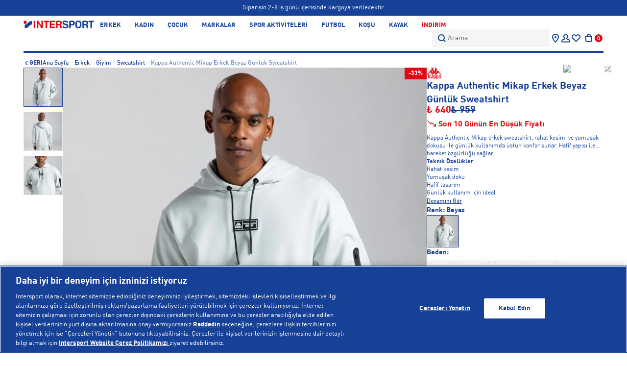

--- FILE ---
content_type: text/html; charset=utf-8
request_url: https://www.intersport.com.tr/urun/kappa-authentic-mikap-erkek-beyaz-gunluk-sweatshirt/361j29w-411-1/
body_size: 56840
content:












  
    
      
    
  

  
    
      
    
  






<!DOCTYPE html>
<html lang="tr">
  <head>
    <meta charset="utf-8" />
    <meta name="format-detection" content="telephone=no" />
    <meta name="apple-mobile-web-app-capable" content="yes" />
    <meta id="viewport" name="viewport" content="width=device-width, minimal-ui"/>
    <meta name="google-site-verification" content="8R-QBAs_ryZX_YLngHoSson7ZeVRYBQ36kQqH2K2V40" />
    <meta name="facebook-domain-verification" content="aq52gu953m1ndwmbole3ua5oatnb2w" />
    
    
      
        <!-- Google Tag Manager -->
<script>(function(w,d,s,l,i){w[l]=w[l]||[];w[l].push({'gtm.start':
new Date().getTime(),event:'gtm.js'});var f=d.getElementsByTagName(s)[0],
j=d.createElement(s),dl=l!='dataLayer'?'&l='+l:'';j.async=true;j.src=
'https://www.googletagmanager.com/gtm.js?id='+i+dl;f.parentNode.insertBefore(j,f);
})(window,document,'script','dataLayer','GTM-5MXKX66');</script>
<!-- End Google Tag Manager -->
      
    
    
  
    <link rel="preload" as="image" href="https://aad216.a-cdn.akinoncloud.com/products/2023/10/23/279123/a837c25b-e805-406b-8223-f415df1a4b90_size2900x2900_quality90_cropCenter.jpg">
  

    
    
  <link rel="canonical" href="https://www.intersport.com.tr/urun/kappa-authentic-mikap-erkek-beyaz-gunluk-sweatshirt/361j29w-411-1/">

    
    
    
    
    
    
    
    
    

    
      
    
      
    
      
    
      
    
      
    
      
    
      
    
      
    
      
    

    
    
  
  
    

<title>Kappa Authentic Mikap Erkek Beyaz Günlük Sweatshirt | Intersport’ta</title>
<meta name="description" content="Intersport'ta Kappa Authentic Mikap Erkek Beyaz Günlük Sweatshirt modelini keşfet. Sporda en iyisi sen ol!" />
<meta name="keywords" content="Kappa Authentic Mikap Erkek Beyaz Günlük Sweatshirt" />

<!-- Schema.org markup for Google+ -->
<meta itemprop="name" content="Kappa Authentic Mikap Erkek Beyaz Günlük Sweatshirt">
<meta itemprop="description" content="Intersport'ta Kappa Authentic Mikap Erkek Beyaz Günlük Sweatshirt modelini keşfet. Sporda en iyisi sen ol!">
<meta itemprop="image" content="https://aad216.a-cdn.akinoncloud.com/products/2023/10/23/279123/a837c25b-e805-406b-8223-f415df1a4b90.jpg">

<!-- Twitter Card data -->
<meta name="twitter:card" content="product">
<meta name="twitter:title" content="Kappa Authentic Mikap Erkek Beyaz Günlük Sweatshirt">
<meta name="twitter:description" content="Intersport'ta Kappa Authentic Mikap Erkek Beyaz Günlük Sweatshirt modelini keşfet. Sporda en iyisi sen ol!">
<meta name="twitter:image" content="https://aad216.a-cdn.akinoncloud.com/products/2023/10/23/279123/a837c25b-e805-406b-8223-f415df1a4b90.jpg">
<meta name="twitter:data1" content="price">
<meta name="twitter:label1" content="640">

<!-- Open Graph data -->
<meta property="og:title" content="Kappa Authentic Mikap Erkek Beyaz Günlük Sweatshirt" />
<meta property="og:url" content="https://www.intersport.com.tr/urun/kappa-authentic-mikap-erkek-beyaz-gunluk-sweatshirt/361j29w-411-1/" />
<meta property="og:type" content="product" />
<meta property="og:site_name" content="Intersport" />
<meta property="og:locale" content="tr_TR" />
<meta property="og:image" content="https://aad216.a-cdn.akinoncloud.com/products/2023/10/23/279123/a837c25b-e805-406b-8223-f415df1a4b90.jpg" />
<meta property="og:description" content="Intersport'ta Kappa Authentic Mikap Erkek Beyaz Günlük Sweatshirt modelini keşfet. Sporda en iyisi sen ol!" />
<meta property="og:price:amount" content="640" />
<meta property="og:price:currency" content="try" />
<meta property="article:published_time" content="" />
<meta property="article:modified_time" content="" />

  



    

    

    <link href="https://290f2404.cdn.akinoncloud.com/static_omnishop/intersport381/css/style.css"
      integrity=sha256-V3siucuDesrNFrRaFNeIS4Ba1/g6H1WkBajxMZLnHos=
      rel="stylesheet" type="text/css" crossorigin="anonymous"/>

    <link rel="icon" href="https://290f2404.cdn.akinoncloud.com/static_omnishop/intersport381/img/favicon.ico" type="image/x-icon">
    <link href="https://290f2404.cdn.akinoncloud.com/static_omnishop/intersport381/img/favicon.ico" rel="shortcut icon" />

    <script type="text/javascript">
      // Start Analytics -> DONT REMOVE
      window["dataLayer"] = window["dataLayer"] || [];

      window["dataLayer"].push({
        event: 'gtm.js'
      });
      // End Analytics -> DONT REMOVE
      var GLOBALS = {
        language: "tr-tr",
        userLoggedIn:  false ,
        csrf_token: "rGONIQIRDpXdcjCqMp0X4kV58n2ooqk5MU6jjXI9XHjFh4g6F3GKcpxvoEtLjZit",
        firstName: "",
        lastName: "",
        hashed_firstName: "",
        hashed_lastName: "",
        userSapId:"",
        userPhone: "",
        hashed_userPhone: "",
        userEmail: "",
        hashed_userEmail: "",
        userId: "",
        hashed_userId: "",
        customerID: "",
        UUID:"",
        analyticsContainers: {"containerId": "GTM-WG84SKW"},
        THUMBNAIL_ACTIVE: true,
        THUMBNAIL_OPTIONS: {"product-list": {"width": 690, "height": 757, "crop": "top"}, "product-list_ternary": {"width": 449, "height": 673}, "product-list_quad": {"width": 330, "height": 495}, "product-detail__variant": {"width": 54, "height": 80, "crop": "center"}, "product-detail__slider_zoom": {"quality": 90}, "product-detail__slider_display": {"width": 625, "height": 921, "crop": "center"}, "product-detail__slider_thumbnail": {"width": 94, "height": 148, "crop": "center"}, "category-detail": {"width": 870, "height": 317}, "category-detail__campaign-banner": {"width": 420, "height": 210}, "category-detail__sub-category-banner": {"width": 270, "height": 335}, "basket-list": {"width": 94, "height": 143, "crop": "center"}, "order-list": {"width": 110, "height": 131, "crop": "top"}, "mini-basket-list": {"width": 94, "height": 143, "crop": "center"}, "autocomplete": {"width": 40, "height": 40}, "combin-product-item": {"width": 278, "height": 210, "crop": "center"}, "blog-home-item": {"width": 450, "height": 340, "crop": "center"}, "checkout-success-item": {"width": 58, "height": 88, "crop": "center"}, "discovery-cover-xl": {"width": 432, "height": 304, "crop": "center"}, "discovery-cover-lg": {"width": 320, "height": 224, "crop": "center"}, "discovery-cover-md": {"width": 272, "height": 192, "crop": "center"}, "overview-order-list": {"width": 80, "height": 80, "crop": "center"}, "acc-order-list": {"width": 56, "height": 56, "crop": "center"}, "acc-order-list-lg": {"width": 80, "height": 80, "crop": "center"}, "acc-order-return": {"width": 112, "height": 160, "crop": "center"}, "acc-order-detail": {"width": 136, "height": 136, "crop": "center"}, "acc-favourite-item-xxl": {"width": 352, "height": 512, "crop": "center"}, "acc-favourite-item-xl": {"width": 260, "height": 384, "crop": "center"}, "acc-favourite-item-lg": {"width": 212, "height": 308, "crop": "center"}, "acc-favourite-item-md": {"width": 144, "height": 208, "crop": "center"}, "acc-favourite-item-s": {"width": 264, "height": 384, "crop": "center"}, "acc-favourite-item-xs": {"width": 216, "height": 320, "crop": "center"}, "acc-favourite-item-xxs": {"width": 192, "height": 280, "crop": "center"}, "basket-list-item-lg": {"width": 136, "height": 136, "crop": "center"}, "basket-list-item-s": {"width": 104, "height": 104, "crop": "center"}, "mini-basket-list-item": {"width": 240, "height": 240, "crop": "center"}, "checkout-funds-transfer-bank-logo": {"height": 24, "crop": "center"}, "checkout-summary-list-item": {"width": 104, "height": 104, "crop": "center"}, "product-list-layout-3-xl": {"width": 352, "height": 512, "crop": "center"}, "product-list-layout-3-lg": {"width": 256, "height": 368, "crop": "center"}, "product-list-layout-3-md": {"width": 224, "height": 320, "crop": "center"}, "product-list-layout-3-s": {"width": 288, "height": 416, "crop": "center"}, "product-list-layout-3-xs": {"width": 192, "height": 272, "crop": "center"}, "product-list-layout-2-xl": {"width": 528, "height": 768, "crop": "center"}, "product-list-layout-2-lg": {"width": 400, "height": 576, "crop": "center"}, "product-list-layout-2-md": {"width": 340, "height": 496, "crop": "center"}, "product-list-layout-2-s": {"width": 288, "height": 416, "crop": "center"}, "product-list-layout-2-xs": {"width": 192, "height": 272, "crop": "center"}, "product-card-img": {"width": 740, "height": 740, "crop": "center"}, "product-search-card": {"width": 270, "height": 270, "crop": "center"}, "success-list-item": {"width": 64, "height": 96, "crop": "center"}, "product-gallery": {"width": 2010, "height": 2010, "crop": "center"}, "product-gallery-zoom": {"width": 2900, "height": 2900, "crop": "center", "quality": 90}, "product-variant": {"width": 240, "height": 240, "crop": "center"}, "product-combine-thumbnail": {"width": 144, "height": 224, "crop": "center"}, "product-detail__intro-image": {"width": 240, "height": 240, "crop": "center"}, "product-gallery-thumb": {"width": 48, "height": 76, "crop": "center"}, "store-list-item": {"width": 256, "height": 192, "crop": "center"}, "product-recommendation-xl": {"width": 272, "height": 416, "crop": "center"}, "product-recommendation-lg": {"width": 224, "height": 336, "crop": "center"}, "product-recommendation-md": {"width": 192, "height": 288, "crop": "center"}, "product-recommendation-s": {"width": 144, "height": 224, "crop": "center"}, "product-recommendation-xs": {"width": 192, "height": 288, "crop": "center"}, "product-recommendation-xxs": {"width": 128, "height": 192, "crop": "center"}, "stories-item-lg": {"width": 140, "height": 140, "crop": "center"}, "stories-item-s": {"width": 112, "height": 112, "crop": "center"}},
        PRODUCT_ATTRIBUTES: [{"key": "integration_renk_tonu", "name": "Renk"}, {"key": "integration_beden", "name": "Beden"}],
        PRICE_FORMAT_OPTIONS: {
          currency: {
            currencyCode: "TRY",
            useCurrencySymbol: true,
            useCurrencyAfterPrice: false,
          },
        },
        userSapId: "",
        sessionID: "None",
        
  page: ['product'],
  productPk: 36070,
  productType: 0,

      };
      var URLS = {
        changeEmail: '/users/email-change/',
        checkout: '/orders/checkout/',
        basket: '/baskets/basket/',
        static: 'https://290f2404.cdn.akinoncloud.com/static_omnishop/intersport381/',
        login: '/users/login/',
        
      };
      window.i18nJSCatalog = {" TL": "TL", "3D payment transaction failed.": "3D \u00f6deme i\u015flemi ba\u015far\u0131s\u0131z oldu.", "ADDED TO BAG": "SEPETE EKLE", "Add Stock Alert": "Stok Bildirimi Ekle", "Add To Cart": "Sepete ekle", "Add to Cart": "Sepete ekle", "An error occurred when items loading.": "\u00dcr\u00fcnler y\u00fcklenirken bir hata olu\u015ftu", "An unexpected error has occured, please try again later.": "Beklenmeyen bir hata olu\u015ftu, l\u00fctfen daha sonra tekrar deneyin.", "An unexpected error has occured. Please try again later.": "Beklenmeyen bir hata olu\u015ftu. L\u00fctfen daha sonra tekrar deneyin.", "Are you sure you want to delete this card?": "Bu kart\u0131 silmek istedi\u011finizden emin misiniz?", "Avaialble": "Mevcut", "Browse": "Se\u00e7", "CATEGORIES": "KATEGOR\u0130LER", "Cash": "Nakit", "Choose Order": "Sipari\u015f Se\u00e7iniz", "Close": "Kapat", "Confirm": "Onayla", "Confirmation Code": "Onay kodu", "Continue": "Devam", "Currency Change": "D\u00f6viz De\u011fi\u015fimi", "DIRECTIONS": "TAL\u0130MATLAR", "Delete": "Sil", "E-Newsletter": "E-B\u00fclten", "Email values must be matching.": "E-posta de\u011ferleri e\u015fle\u015fmelidir.", "Error": "Hata", "Free": "\u00dccretsiz", "GO TO BAG": "SEPETE G\u0130T", "I consent to the registration of my credit card information with MasterPass.": "Kredi kart\u0131 bilgilerimin MasterPass ile kaydedilmesini onayl\u0131yorum.", "I want to pay with my card registered to MasterPass.": "Masterpass'e kay\u0131tl\u0131 kart\u0131m ile \u00f6de.", "Installment options not available": "Taksit se\u00e7enekleri mevcut de\u011fil", "Invalid characters entered.": "Ge\u00e7ersiz karakterler girildi.", "It's in the bag": "Sepete eklendi", "Limited stock": "T\u00fckenmek \u00fczere", "MasterPass Card Name": "MasterPass Kart Ad\u0131", "Monthly Amount": "Ayl\u0131k \u00d6deme", "Move To Bag": "Sepete Ekle", "Next": "\u0130leri", "Next slide": "\u0130leri", "Number of Installments": "Taksit Say\u0131s\u0131", "PRODUCTS FOR": "\u0130\u00c7\u0130N \u00dcR\u00dcNLER", "Password values must be matching.": "\u015eifre de\u011ferleri e\u015fle\u015fmelidir.", "Pay with new credit card.": "Kay\u0131tl\u0131 olmayan kart ile \u00f6de.", "Please enter a valid email address.": "L\u00fctfen ge\u00e7erli e-posta adresini giriniz.", "Please enter card name.": "L\u00fctfen kart ad\u0131n\u0131 girin", "Please provide a valid city and country.": "L\u00fctfen ge\u00e7erli bir \u015fehir ve \u00fclke girin.", "Please select a card": "L\u00fctfen bir kart se\u00e7in", "Please select an installment": "L\u00fctfen bir taksit se\u00e7in", "Please select an option": "Beden Se\u00e7iniz", "Previous": "Geri", "Previous slide": "Geri", "Qty": "Adt.", "Qty:": "Adt:", "Quick Look": "H\u0131zl\u0131 bak\u0131\u015f", "Save": "Kaydet", "Search": "Arama", "Search Results Not Found": "Arama Sonu\u00e7lar\u0131 Bulunamad\u0131", "See Less": "Devam\u0131n\u0131 Gizle", "See More": "Devam\u0131n\u0131 G\u00f6ster", "Select an option.": "Se\u00e7iniz.", "Selected": "Se\u00e7ili", "Send SMS Again": "Tekrar SMS G\u00f6nder", "Set as Default": "Varsay\u0131lan olarak ayarla", "Show More": "Daha fazla g\u00f6ster", "Showing %(current)s of %(total)s products.": "%(toplam)s \u00fcr\u00fcnden %(\u015fimdi)s g\u00f6steriliyor.", "Showing all %s product.": ["T\u00fcm %s \u00fcr\u00fcnleri g\u00f6steriliyor.", "T\u00fcm %s \u00fcr\u00fcnleri g\u00f6steriliyor."], "Size": "Beden", "Size Chart": "Beden Tablosu", "Subtotal": "Ara toplam", "Success": "Ba\u015far\u0131l\u0131", "Success!": "Ba\u015far\u0131l\u0131!", "Supplier": "Sat\u0131c\u0131", "The date can be at most %s.": "Tarih en fazla %s olabilir!", "The products in your cart will be deleted because the exchange rate has changed.": "D\u00f6viz kuru de\u011fi\u015fti\u011fi i\u00e7in sepetinizdeki \u00fcr\u00fcnler silinecektir.", "This field can be up to %s character.": ["Bu alan en fazla %s karakter olabilir.", "Bu alan en fazla %s karakter olabilir."], "This field is required.": "Bu alan zorunludur.", "This field must be at least %s character.": ["Bu alan en az %s karakter olmal\u0131d\u0131r.", "Bu alan en az %s karakter olmal\u0131d\u0131r."], "Total Amount": "Toplam Tutar", "Unknown": "Bilinmiyor", "Use": "Kullan", "VIEW ALL": "HEPS\u0130N\u0130 G\u00d6STER", "Working hours:": "\u00c7al\u0131\u015fma Saatleri:", "You have cards registered to MasterPass.": "MasterPass'a kay\u0131tl\u0131 kartlar\u0131n\u0131z bulunmakta", "You have cards registered to your MasterPass account. Would you like to use your cards?": "MasterPass hesab\u0131n\u0131za kay\u0131tl\u0131 kartlar\u0131n\u0131z var. Kartlar\u0131n\u0131z\u0131 kullanmak ister misiniz?", "You have successfully registered for our e-newsletters.": "E-b\u00fcltenlerimize ba\u015far\u0131yla kay\u0131t oldunuz.", "Your changes have been saved.": "De\u011fi\u015fiklikleriniz kaydedildi.", "Your request have been recieved and will be evaluated as soon as possible.": "Talebiniz al\u0131nd\u0131 ve en k\u0131sa s\u00fcrede de\u011ferlendirilicektir.", "default": "Varsay\u0131lan", "item.": "\u00fcr\u00fcn", "no files selected": "Dosya se\u00e7ilmedi", "off": "Kapat", "pk attribute can not be null.": "pk attribute bo\u015f olamaz.", "remove": "kald\u0131r"};
    </script>

    
      
        <script type="text/javascript"
  src="https://client-version.cf.emarsys.net/web-emarsys-sdk-v4/latest/web-emarsys-sdk.js"
  async></script>

<script type="text/javascript">
  var WebEmarsysSdk = window.WebEmarsysSdk || [];
  WebEmarsysSdk.push(['init', {
    applicationCode: 'EMS07-890B2',
    enableMacSafariVapid: false,
    safariWebsitePushID: 'web.com.yoursite.example',
    defaultNotificationTitle: 'Intersport',
    defaultNotificationIcon: 'https://290f2404.cdn.akinoncloud.com/static_omnishop/intersport371_BETE-96515_1/img/favicon.ico',
    autoSubscribe: false,
    serviceWorker: {
      url: 'service-worker.js',
      applicationServerPublicKey: 'BC3sgn-0VfVZ6SFpV-h8ay-9cfpP8tYbzw2wQc-Ruk58sxW0Fx8gSuoyJ77s5sfzmuALSaMaTpELxgDfB5v4eOM'
    }
  }]);
</script>

<script>
  const FIELD_ID_USER_SAP_ID = 8767;

  function waitFor(condFn, { timeoutMs = 10000, intervalMs = 250 } = {}) {
    return new Promise((resolve, reject) => {
      const start = Date.now();
      const t = setInterval(() => {
        try {
          const v = condFn();
          if (v) { clearInterval(t); resolve(v); return; }
          if (Date.now() - start > timeoutMs) { clearInterval(t); reject(new Error("timeout")); }
        } catch (e) { clearInterval(t); reject(e); }
      }, intervalMs);
    });
  }

  async function loginWithUserSapIdWhenReady() {
    // 1) userSapId gelene kadar bekle
    const userSapId = await waitFor(() => window.GLOBALS && GLOBALS.userSapId);
    // 2) login fonksiyonu hazır mı (subscribe var ama yine de garanti edelim)
    await waitFor(() => window.WebEmarsysSdk && typeof WebEmarsysSdk.login === "function");

    return WebEmarsysSdk.login({
      fieldId: FIELD_ID_USER_SAP_ID,
      fieldValue: String(userSapId).trim()
    });
  }

// ilk subscribe oldu, sonra login olduysa

function emarsysRelinkOnLogin() {
  if (!window.WebEmarsysSdk || typeof WebEmarsysSdk.login !== "function") return;
  if (!window.GLOBALS || !GLOBALS.userSapId) return;

  WebEmarsysSdk.login({ fieldId: 8767, fieldValue: String(GLOBALS.userSapId).trim() })
    .then(res => console.log("[Emarsys] Relink on login:", res))
    .catch(err => console.error("[Emarsys] Relink error:", err));
}


  // subscribe() tamamlanınca login'i retry ile yap
  async function subscribeThenLogin(source) {
    try {
      console.log("[WebPush] Subscribing via", source);
      await WebEmarsysSdk.subscribe();

      console.log("[Emarsys] Waiting for GLOBALS.userSapId then login...");
      const res = await loginWithUserSapIdWhenReady();
      console.log("[Emarsys] Contact link sonucu:", res);
    } catch (e) {
      console.error("[WebPush/Emarsys] subscribeThenLogin error:", e);
    }
  }

  // İlk kullanıcı etkileşiminde subscribe+login başlat
  const events = ["click", "pointerup", "touchend", "keydown"];
  function onUserGesture(e) {
    // bir kez tetikle
    events.forEach(ev => document.removeEventListener(ev, onUserGesture, true));
    subscribeThenLogin(e.type);
  }
  events.forEach(ev => document.addEventListener(ev, onUserGesture, true));
</script>
      
    

    <script>
  var ScarabQueue = ScarabQueue || [];
  (function(subdomain, id) {
    if (document.getElementById(id)) return;
    var js = document.createElement('script'); js.id = id;
    js.src = subdomain + '.scarabresearch.com/js/19ECD24FEF802A13/scarab-v2.js';
    var fs = document.getElementsByTagName('script')[0];
    fs.parentNode.insertBefore(js, fs);
  })('https:' == document.location.protocol ? 'https://recommender' : 'http://cdn', 'scarab-js-api')
  </script>
  </head>

  
    
  

  

  
  

  <body dir="ltr" class="product-detail-page" lang="tr">
    
      
        <!-- Google Tag Manager (noscript) -->
<noscript><iframe src="https://www.googletagmanager.com/ns.html?id=GTM-5MXKX66"
height="0" width="0" style="display:none;visibility:hidden"></iframe></noscript>
<!-- End Google Tag Manager (noscript) -->
      
    
  <script>
      const style = document.createElement('style');
      style.type = 'text/css';
      
      (function(isMobileApp) { 
        if (isMobileApp) {
          style.appendChild(document.createTextNode('.hide-on-app {display:none !important;}'));
          window.dataLayer = window.dataLayer || [];
          dataLayer.unshift({
            'event': 'app_view_event',
          }); 
        }else {
          style.appendChild(document.createTextNode('.hide-on-web {display:none !important;}'));
          window.dataLayer = window.dataLayer || [];
          dataLayer.unshift({
            'event': 'web_view_event',
          }); 
        }
        document.head.appendChild(style);
    })(window.isMobileApp || localStorage.getItem('isMobileApp') || (window.ReactNativeWebView ?  JSON.parse(window.ReactNativeWebView?.injectedObjectJson()).isMobileApp : false))

      async function getOrderCount() {
        if (window.GLOBALS.userLoggedIn) {
          const data = await fetch('/users/orders/?format=json&limit=9999');
          const jsonData = await data.json();
          if (jsonData.count) {
            return jsonData.count;
          }
          return 0;
        } else {
          return 0;
        }
      }

      (async () => {
        const orderCount = await getOrderCount();
        const categoryDiv=document.querySelector('.js-category-info')?.textContent;
        const categoryData=categoryDiv? JSON.parse(categoryDiv):{};
        const windowPage = window.GLOBALS.page[0];
        const pageType = windowPage ?? window.location.pathname.split('/')[window.location.pathname.split('/').length-1];

        window.dataLayer = window.dataLayer || [];
        const interval = setInterval(() => {
      if (dataLayer.find((event) => event.event === 'gtm.js')) {
        clearInterval(interval);
        window.dataLayer.splice(2, 0, {
          'user': {
            'User_id': window.GLOBALS.userId??'',
            'user_login_status': window.GLOBALS.userLoggedIn?'login':'logout',
            'user_total_transaction': `${orderCount}`??'',
            'user_hashed_email': "d41d8cd98f00b204e9800998ecf8427e",
            'order_count': orderCount ?? ''
          },
          'page': {
            'page_type': categoryData.pageType ?? pageType,
            'Page_category': categoryData.categoryName ?? '',
            'category_id': categoryData.categoryId ?? '',
          }
        });
      }
      }, 50);
      })();
  </script>

  
  
  <div class="analytics-data" style="display: none !important; visibility: hidden !important;">
    {
      "type": "identify",
      "data": {
        "id":"None",
        "user": {
          "email": "d41d8cd98f00b204e9800998ecf8427e",
          "signupDate": "",
          "gender": "",
          "permission": "no"
        }
      }
    }
  </div>
  <div id="js-special-page-data-properties" data-name="" data-category-id="" style="display: none !important; visibility: hidden !important;"></div>
  <div class="analytics-data" style="display: none !important; visibility: hidden !important;">
    {
      "type": "pageViewed",
      "data": ""
    }
  </div>
  <div class="analytics-data" style="display: none !important; visibility: hidden !important;">
    {
      "type": "gtmStart"
    }
  </div>
  <div class="pz-body-w ">
      
        <div class="js-header ">
          






  


<div class="header-band js-header-band hide-on-app" style="--bg-color: #164196">
  
    
      

  <div class="campaigns-cover">
    <pz-carousel loop autoplay class="campaigns" direction="vertical" aspect-ratio="1">
      <pz-breakpoint per-view="1"></pz-breakpoint>
      
        
        
          
        
        

        
          
            <div class="campaign-info">
              
                <a class="campaign-link" href="/">
              
                
                <div class="campaign-info__text"  style="--text-color: white">
                  3.500 TL ve Üzeri Alışverişlerde Kargo Ücretsiz!
                </div>
              
                </a>
              
            </div>
          
        
      
        
        
          
        
        

        
          
            <div class="campaign-info">
              
                <a class="campaign-link" href="/kampanya-bilgilendirme/">
              
                
                <div class="campaign-info__text"  style="--text-color: white">
                  APP'e Özel Seçili Ürünlerde 500 TL İndirim! Kupon Kodu: APP500
                </div>
              
                </a>
              
            </div>
          
        
      
        
        
          
        
        

        
          
            <div class="campaign-info">
              
                <a class="campaign-link" href="/yardim/">
              
                
                <div class="campaign-info__text"  style="--text-color: white">
                  Siparişin 2-8 iş günü içerisinde kargoya verilecektir.
                </div>
              
                </a>
              
            </div>
          
        
      
        
        
          
        
        

        
          
            <div class="campaign-info">
              
                <a class="campaign-link" href="/kampanya-bilgilendirme/">
              
                
                <div class="campaign-info__text"  style="--text-color: white">
                  Tüm ürünlerde 5.000 TL ve üzeri alışverişe 500 TL Bonus!
                </div>
              
                </a>
              
            </div>
          
        
      
    </pz-carousel>
  </div>


    
  
</div>


<div class="header-wrapper">
  <header class="header">
    <button class="header__menu-toggle-button js-header-menu-toggle-btn" aria-label="Toggle menu">
      <i class="icon"></i>
    </button>

    <a href="/" class="header__logo" aria-label="Ana Sayfa">
      <img
        src="https://aad216.a-cdn.akinoncloud.com/cms/2025/12/22/04f9e90f-99af-448c-a397-890c8ebffddb.svg"
        class="logo"
        alt="intersport"
      />
    </a>

    



<nav class="main-nav header__nav">
  <ul class="main-nav__list">
    
    
    <li
      class="main-nav__list-item js-nav-item" 
      data-target="ERKEK"
      
      style="color:#164196"
      
      >
      <a href="/erkek/" class="link js-nav-link" data-target="ERKEK">
        ERKEK
      </a>
      
        
          <div class="main-nav__menu js-nav-menu">
            <div class="main-nav__menu-wrapper">
            
              
                
              

              <div class="main-nav__menu-list-w grid-cols-4">
                
                  <div>
                    
                    
                    <a href="/erkek-ayakkabi/" data-main="ERKEK" data-target="AYAKKABI" class="main-nav__menu-list-title js-nav-child-item">
                      AYAKKABI
                    </a>
                    
                    
                      <ul class="main-nav__menu-list">
                        
                          
                            <li class="main-nav__menu-list-item">
                              <a href="/erkek-spor-ayakkabi-sneaker/" class="js-nav-sub-child-item" data-main="ERKEK" data-child="AYAKKABI" data-target="Spor Ayakkabı &amp; Sneaker">Spor Ayakkabı &amp; Sneaker</a>
                            </li>
                          
                        
                          
                            <li class="main-nav__menu-list-item">
                              <a href="/erkek-kosu/" class="js-nav-sub-child-item" data-main="ERKEK" data-child="AYAKKABI" data-target="Koşu">Koşu</a>
                            </li>
                          
                        
                          
                            <li class="main-nav__menu-list-item">
                              <a href="/erkek-antrenman/" class="js-nav-sub-child-item" data-main="ERKEK" data-child="AYAKKABI" data-target="Antrenman">Antrenman</a>
                            </li>
                          
                        
                          
                            <li class="main-nav__menu-list-item">
                              <a href="/erkek-outdoor/" class="js-nav-sub-child-item" data-main="ERKEK" data-child="AYAKKABI" data-target="Outdoor">Outdoor</a>
                            </li>
                          
                        
                          
                            <li class="main-nav__menu-list-item">
                              <a href="/erkek-bot-cizme/" class="js-nav-sub-child-item" data-main="ERKEK" data-child="AYAKKABI" data-target="Bot &amp; Çizme">Bot &amp; Çizme</a>
                            </li>
                          
                        
                          
                            <li class="main-nav__menu-list-item">
                              <a href="/erkek-basketbol/" class="js-nav-sub-child-item" data-main="ERKEK" data-child="AYAKKABI" data-target="Basketbol">Basketbol</a>
                            </li>
                          
                        
                          
                        
                          
                            <li class="main-nav__menu-list-item">
                              <a href="/erkek-futbol-krampon/" class="js-nav-sub-child-item" data-main="ERKEK" data-child="AYAKKABI" data-target="Futbol &amp; Krampon">Futbol &amp; Krampon</a>
                            </li>
                          
                        
                          
                        
                          
                            <li class="main-nav__menu-list-item">
                              <a href="/erkek-voleybol/" class="js-nav-sub-child-item" data-main="ERKEK" data-child="AYAKKABI" data-target="Voleybol">Voleybol</a>
                            </li>
                          
                        
                          
                            <li class="main-nav__menu-list-item">
                              <a href="/erkek-tenis/" class="js-nav-sub-child-item" data-main="ERKEK" data-child="AYAKKABI" data-target="Tenis">Tenis</a>
                            </li>
                          
                        
                          
                            <li class="main-nav__menu-list-item">
                              <a href="/erkek-terlik-sandalet/" class="js-nav-sub-child-item" data-main="ERKEK" data-child="AYAKKABI" data-target="Terlik &amp; Sandalet">Terlik &amp; Sandalet</a>
                            </li>
                          
                        
                        
                          <a href="/erkek-ayakkabi/" class="main-nav__menu-list-all js-nav-sub-child-item" data-main="ERKEK" data-child="AYAKKABI" data-target="Tamamını görüntüle">Tamamını görüntüle</a>  
                        
                      </ul>
                    
                  </div>
                
                  <div>
                    
                    
                    <a href="/erkek-giyim/" data-main="ERKEK" data-target="GİYİM" class="main-nav__menu-list-title js-nav-child-item">
                      GİYİM
                    </a>
                    
                    
                      <ul class="main-nav__menu-list">
                        
                          
                            <li class="main-nav__menu-list-item">
                              <a href="/erkek-mont-ceket/" class="js-nav-sub-child-item" data-main="ERKEK" data-child="GİYİM" data-target="Mont &amp; Ceket">Mont &amp; Ceket</a>
                            </li>
                          
                        
                          
                            <li class="main-nav__menu-list-item">
                              <a href="/erkek-sweatshirt/" class="js-nav-sub-child-item" data-main="ERKEK" data-child="GİYİM" data-target="Sweatshirt">Sweatshirt</a>
                            </li>
                          
                        
                          
                            <li class="main-nav__menu-list-item">
                              <a href="/erkek-forma/" class="js-nav-sub-child-item" data-main="ERKEK" data-child="GİYİM" data-target="Forma">Forma</a>
                            </li>
                          
                        
                          
                            <li class="main-nav__menu-list-item">
                              <a href="/erkek-yagmurluk/" class="js-nav-sub-child-item" data-main="ERKEK" data-child="GİYİM" data-target="Yağmurluk">Yağmurluk</a>
                            </li>
                          
                        
                          
                            <li class="main-nav__menu-list-item">
                              <a href="/erkek-esofman-alti/" class="js-nav-sub-child-item" data-main="ERKEK" data-child="GİYİM" data-target="Eşofman Altı">Eşofman Altı</a>
                            </li>
                          
                        
                          
                            <li class="main-nav__menu-list-item">
                              <a href="/erkek-pantolon/" class="js-nav-sub-child-item" data-main="ERKEK" data-child="GİYİM" data-target="Pantolon">Pantolon</a>
                            </li>
                          
                        
                          
                        
                          
                        
                          
                        
                          
                            <li class="main-nav__menu-list-item">
                              <a href="/erkek-t-shirt/" class="js-nav-sub-child-item" data-main="ERKEK" data-child="GİYİM" data-target="T-Shirt">T-Shirt</a>
                            </li>
                          
                        
                          
                            <li class="main-nav__menu-list-item">
                              <a href="/erkek-atlet-urunleri/" class="js-nav-sub-child-item" data-main="ERKEK" data-child="GİYİM" data-target="Atlet">Atlet</a>
                            </li>
                          
                        
                          
                            <li class="main-nav__menu-list-item">
                              <a href="/erkek-sort-bermuda/" class="js-nav-sub-child-item" data-main="ERKEK" data-child="GİYİM" data-target="Şort">Şort</a>
                            </li>
                          
                        
                          
                        
                          
                        
                        
                          <a href="/erkek-giyim/" class="main-nav__menu-list-all js-nav-sub-child-item" data-main="ERKEK" data-child="GİYİM" data-target="Tamamını görüntüle">Tamamını görüntüle</a>  
                        
                      </ul>
                    
                  </div>
                
                  <div>
                    
                    
                    <a href="/erkek-aksesuar/" data-main="ERKEK" data-target="AKSESUAR" class="main-nav__menu-list-title js-nav-child-item">
                      AKSESUAR
                    </a>
                    
                    
                      <ul class="main-nav__menu-list">
                        
                          
                            <li class="main-nav__menu-list-item">
                              <a href="/erkek-canta/" class="js-nav-sub-child-item" data-main="ERKEK" data-child="AKSESUAR" data-target="Çanta">Çanta</a>
                            </li>
                          
                        
                          
                            <li class="main-nav__menu-list-item">
                              <a href="/erkek-corap/" class="js-nav-sub-child-item" data-main="ERKEK" data-child="AKSESUAR" data-target="Çorap">Çorap</a>
                            </li>
                          
                        
                          
                            <li class="main-nav__menu-list-item">
                              <a href="/kulaklik/" class="js-nav-sub-child-item" data-main="ERKEK" data-child="AKSESUAR" data-target="Kulaklık">Kulaklık</a>
                            </li>
                          
                        
                          
                            <li class="main-nav__menu-list-item">
                              <a href="/erkek-sapka/" class="js-nav-sub-child-item" data-main="ERKEK" data-child="AKSESUAR" data-target="Şapka">Şapka</a>
                            </li>
                          
                        
                          
                        
                          
                        
                          
                        
                          
                            <li class="main-nav__menu-list-item">
                              <a href="/futbol-eldivenleri/" class="js-nav-sub-child-item" data-main="ERKEK" data-child="AKSESUAR" data-target="Futbol Eldivenleri">Futbol Eldivenleri</a>
                            </li>
                          
                        
                          
                            <li class="main-nav__menu-list-item">
                              <a href="/basketbol-topu/" class="js-nav-sub-child-item" data-main="ERKEK" data-child="AKSESUAR" data-target="Basketbol Topu">Basketbol Topu</a>
                            </li>
                          
                        
                          
                            <li class="main-nav__menu-list-item">
                              <a href="/dambil-koleksiyonu/" class="js-nav-sub-child-item" data-main="ERKEK" data-child="AKSESUAR" data-target="Dambıl">Dambıl</a>
                            </li>
                          
                        
                          
                            <li class="main-nav__menu-list-item">
                              <a href="/erkek-spor-ekipmanlari/" class="js-nav-sub-child-item" data-main="ERKEK" data-child="AKSESUAR" data-target="Spor Ekipmanları">Spor Ekipmanları</a>
                            </li>
                          
                        
                          
                        
                          
                        
                        
                          <a href="/erkek-aksesuar/" class="main-nav__menu-list-all js-nav-sub-child-item" data-main="ERKEK" data-child="AKSESUAR" data-target="Tamamını görüntüle">Tamamını görüntüle</a>  
                        
                      </ul>
                    
                  </div>
                
                  <div>
                    
                    
                    <a href="/erkek-ayakkabi/" data-main="ERKEK" data-target="BEDENE GÖRE" class="main-nav__menu-list-title js-nav-child-item">
                      BEDENE GÖRE
                    </a>
                    
                    
                      <ul class="main-nav__menu-list">
                        
                          
                            <li class="main-nav__menu-list-item">
                              <a href="/erkek-41-numara/" class="js-nav-sub-child-item" data-main="ERKEK" data-child="BEDENE GÖRE" data-target="41 Numara">41 Numara</a>
                            </li>
                          
                        
                          
                            <li class="main-nav__menu-list-item">
                              <a href="/erkek-42-numara/" class="js-nav-sub-child-item" data-main="ERKEK" data-child="BEDENE GÖRE" data-target="42 Numara">42 Numara</a>
                            </li>
                          
                        
                          
                            <li class="main-nav__menu-list-item">
                              <a href="/erkek-43-numara/" class="js-nav-sub-child-item" data-main="ERKEK" data-child="BEDENE GÖRE" data-target="43 Numara">43 Numara</a>
                            </li>
                          
                        
                          
                            <li class="main-nav__menu-list-item">
                              <a href="/erkek-44-numara/" class="js-nav-sub-child-item" data-main="ERKEK" data-child="BEDENE GÖRE" data-target="44 Numara">44 Numara</a>
                            </li>
                          
                        
                        
                          <a href="/erkek-ayakkabi/" class="main-nav__menu-list-all js-nav-sub-child-item" data-main="ERKEK" data-child="BEDENE GÖRE" data-target="Tamamını görüntüle">Tamamını görüntüle</a>  
                        
                      </ul>
                    
                  </div>
                
              </div>
              
                <div class="main-nav__banners">
                  
                    <div class="main-nav__banners-item">
                      <a href="/aktivite-kis-sporlari/">
                        <img
                          class="image"
                          src="https://aad216.a-cdn.akinoncloud.com/cms/2026/01/20/392581b8-a6e6-4c27-93f6-f54624a0e42e.jpg"
                          title=""
                          alt="">

                        
                        
                        
                      </a>
                    </div>
                  
                </div>
              
            </div>
          </div>
        
      
    </li>
    
    
    
    
    
    <li
      class="main-nav__list-item js-nav-item" 
      data-target="KADIN"
      
      style="color:#164196"
      
      >
      <a href="/kadin/" class="link js-nav-link" data-target="KADIN">
        KADIN
      </a>
      
        
          <div class="main-nav__menu js-nav-menu">
            <div class="main-nav__menu-wrapper">
            
              
                
              

              <div class="main-nav__menu-list-w grid-cols-4">
                
                  <div>
                    
                    
                    <a href="/kadin-ayakkabi/" data-main="KADIN" data-target="AYAKKABI" class="main-nav__menu-list-title js-nav-child-item">
                      AYAKKABI
                    </a>
                    
                    
                      <ul class="main-nav__menu-list">
                        
                          
                            <li class="main-nav__menu-list-item">
                              <a href="/kadin-spor-ayakkabi-sneaker/" class="js-nav-sub-child-item" data-main="KADIN" data-child="AYAKKABI" data-target="Spor Ayakkabı &amp; Sneaker">Spor Ayakkabı &amp; Sneaker</a>
                            </li>
                          
                        
                          
                            <li class="main-nav__menu-list-item">
                              <a href="/kadin-kosu/" class="js-nav-sub-child-item" data-main="KADIN" data-child="AYAKKABI" data-target="Koşu">Koşu</a>
                            </li>
                          
                        
                          
                            <li class="main-nav__menu-list-item">
                              <a href="/kadin-antrenman/" class="js-nav-sub-child-item" data-main="KADIN" data-child="AYAKKABI" data-target="Antrenman">Antrenman</a>
                            </li>
                          
                        
                          
                            <li class="main-nav__menu-list-item">
                              <a href="/kadin-outdoor/" class="js-nav-sub-child-item" data-main="KADIN" data-child="AYAKKABI" data-target="Outdoor">Outdoor</a>
                            </li>
                          
                        
                          
                            <li class="main-nav__menu-list-item">
                              <a href="/kadin-bot-cizme/" class="js-nav-sub-child-item" data-main="KADIN" data-child="AYAKKABI" data-target="Bot &amp; Çizme">Bot &amp; Çizme</a>
                            </li>
                          
                        
                          
                            <li class="main-nav__menu-list-item">
                              <a href="/kadin-voleybol/" class="js-nav-sub-child-item" data-main="KADIN" data-child="AYAKKABI" data-target="Voleybol">Voleybol</a>
                            </li>
                          
                        
                          
                            <li class="main-nav__menu-list-item">
                              <a href="/kadin-tenis/" class="js-nav-sub-child-item" data-main="KADIN" data-child="AYAKKABI" data-target="Tenis">Tenis</a>
                            </li>
                          
                        
                          
                            <li class="main-nav__menu-list-item">
                              <a href="/kadin-terlik-sandalet/" class="js-nav-sub-child-item" data-main="KADIN" data-child="AYAKKABI" data-target="Terlik &amp; Sandalet">Terlik &amp; Sandalet</a>
                            </li>
                          
                        
                        
                          <a href="/kadin-ayakkabi/" class="main-nav__menu-list-all js-nav-sub-child-item" data-main="KADIN" data-child="AYAKKABI" data-target="Tamamını görüntüle">Tamamını görüntüle</a>  
                        
                      </ul>
                    
                  </div>
                
                  <div>
                    
                    
                    <a href="/kadin-giyim/" data-main="KADIN" data-target="GİYİM" class="main-nav__menu-list-title js-nav-child-item">
                      GİYİM
                    </a>
                    
                    
                      <ul class="main-nav__menu-list">
                        
                          
                            <li class="main-nav__menu-list-item">
                              <a href="/kadin-mont-ceket/" class="js-nav-sub-child-item" data-main="KADIN" data-child="GİYİM" data-target="Mont &amp; Ceket">Mont &amp; Ceket</a>
                            </li>
                          
                        
                          
                        
                          
                            <li class="main-nav__menu-list-item">
                              <a href="/kadin-sweatshirt/" class="js-nav-sub-child-item" data-main="KADIN" data-child="GİYİM" data-target="Sweatshirt">Sweatshirt</a>
                            </li>
                          
                        
                          
                            <li class="main-nav__menu-list-item">
                              <a href="/kadin-esofman-alti/" class="js-nav-sub-child-item" data-main="KADIN" data-child="GİYİM" data-target="Eşofman Altı">Eşofman Altı</a>
                            </li>
                          
                        
                          
                            <li class="main-nav__menu-list-item">
                              <a href="/kadin-pantolon/" class="js-nav-sub-child-item" data-main="KADIN" data-child="GİYİM" data-target="Pantolon">Pantolon</a>
                            </li>
                          
                        
                          
                        
                          
                        
                          
                            <li class="main-nav__menu-list-item">
                              <a href="/kadin-bra/" class="js-nav-sub-child-item" data-main="KADIN" data-child="GİYİM" data-target="Bra">Bra</a>
                            </li>
                          
                        
                          
                            <li class="main-nav__menu-list-item">
                              <a href="/kadin-t-shirt/" class="js-nav-sub-child-item" data-main="KADIN" data-child="GİYİM" data-target="T-Shirt">T-Shirt</a>
                            </li>
                          
                        
                          
                            <li class="main-nav__menu-list-item">
                              <a href="/kadin-atlet/" class="js-nav-sub-child-item" data-main="KADIN" data-child="GİYİM" data-target="Atlet">Atlet</a>
                            </li>
                          
                        
                          
                            <li class="main-nav__menu-list-item">
                              <a href="/kadin-sort-bermuda/" class="js-nav-sub-child-item" data-main="KADIN" data-child="GİYİM" data-target="Şort">Şort</a>
                            </li>
                          
                        
                          
                            <li class="main-nav__menu-list-item">
                              <a href="/kadin-tayt/" class="js-nav-sub-child-item" data-main="KADIN" data-child="GİYİM" data-target="Tayt">Tayt</a>
                            </li>
                          
                        
                          
                        
                          
                        
                          
                        
                          
                        
                        
                          <a href="/kadin-giyim/" class="main-nav__menu-list-all js-nav-sub-child-item" data-main="KADIN" data-child="GİYİM" data-target="Tamamını görüntüle">Tamamını görüntüle</a>  
                        
                      </ul>
                    
                  </div>
                
                  <div>
                    
                    
                    <a href="/kadin-aksesuar/" data-main="KADIN" data-target="AKSESUAR" class="main-nav__menu-list-title js-nav-child-item">
                      AKSESUAR
                    </a>
                    
                    
                      <ul class="main-nav__menu-list">
                        
                          
                            <li class="main-nav__menu-list-item">
                              <a href="/kadin-canta/" class="js-nav-sub-child-item" data-main="KADIN" data-child="AKSESUAR" data-target="Çanta">Çanta</a>
                            </li>
                          
                        
                          
                            <li class="main-nav__menu-list-item">
                              <a href="/kadin-corap/" class="js-nav-sub-child-item" data-main="KADIN" data-child="AKSESUAR" data-target="Çorap">Çorap</a>
                            </li>
                          
                        
                          
                            <li class="main-nav__menu-list-item">
                              <a href="/kadin-spor-ekipmanlari/" class="js-nav-sub-child-item" data-main="KADIN" data-child="AKSESUAR" data-target="Spor Ekipmanları">Spor Ekipmanları</a>
                            </li>
                          
                        
                          
                            <li class="main-nav__menu-list-item">
                              <a href="/kadin-sapka/" class="js-nav-sub-child-item" data-main="KADIN" data-child="AKSESUAR" data-target="Şapka">Şapka</a>
                            </li>
                          
                        
                          
                        
                          
                        
                          
                        
                          
                            <li class="main-nav__menu-list-item">
                              <a href="/yoga-mati/" class="js-nav-sub-child-item" data-main="KADIN" data-child="AKSESUAR" data-target="Yoga Matı">Yoga Matı</a>
                            </li>
                          
                        
                          
                            <li class="main-nav__menu-list-item">
                              <a href="/voleybol-topu/" class="js-nav-sub-child-item" data-main="KADIN" data-child="AKSESUAR" data-target="Voleybol Topu">Voleybol Topu</a>
                            </li>
                          
                        
                          
                            <li class="main-nav__menu-list-item">
                              <a href="/raket-koleksiyonu/" class="js-nav-sub-child-item" data-main="KADIN" data-child="AKSESUAR" data-target="Raketler">Raketler</a>
                            </li>
                          
                        
                          
                        
                          
                        
                        
                          <a href="/kadin-aksesuar/" class="main-nav__menu-list-all js-nav-sub-child-item" data-main="KADIN" data-child="AKSESUAR" data-target="Tamamını görüntüle">Tamamını görüntüle</a>  
                        
                      </ul>
                    
                  </div>
                
                  <div>
                    
                    
                    <a href="/kadin-ayakkabi/" data-main="KADIN" data-target="BEDENE GÖRE" class="main-nav__menu-list-title js-nav-child-item">
                      BEDENE GÖRE
                    </a>
                    
                    
                      <ul class="main-nav__menu-list">
                        
                          
                            <li class="main-nav__menu-list-item">
                              <a href="/kadin-36-numara/" class="js-nav-sub-child-item" data-main="KADIN" data-child="BEDENE GÖRE" data-target="36 Numara">36 Numara</a>
                            </li>
                          
                        
                          
                            <li class="main-nav__menu-list-item">
                              <a href="/kadin-37-numara/" class="js-nav-sub-child-item" data-main="KADIN" data-child="BEDENE GÖRE" data-target="37 Numara">37 Numara</a>
                            </li>
                          
                        
                          
                            <li class="main-nav__menu-list-item">
                              <a href="/kadin-38-numara/" class="js-nav-sub-child-item" data-main="KADIN" data-child="BEDENE GÖRE" data-target="38 Numara">38 Numara</a>
                            </li>
                          
                        
                          
                            <li class="main-nav__menu-list-item">
                              <a href="/kadin-39-numara/" class="js-nav-sub-child-item" data-main="KADIN" data-child="BEDENE GÖRE" data-target="39 Numara">39 Numara</a>
                            </li>
                          
                        
                        
                          <a href="/kadin-ayakkabi/" class="main-nav__menu-list-all js-nav-sub-child-item" data-main="KADIN" data-child="BEDENE GÖRE" data-target="Tamamını görüntüle">Tamamını görüntüle</a>  
                        
                      </ul>
                    
                  </div>
                
              </div>
              
                <div class="main-nav__banners">
                  
                    <div class="main-nav__banners-item">
                      <a href="/aktivite-kis-sporlari/">
                        <img
                          class="image"
                          src="https://aad216.a-cdn.akinoncloud.com/cms/2026/01/20/25da15ba-e7dc-49e2-8927-3a6c203a8f80.jpg"
                          title=""
                          alt="">

                        
                        
                        
                      </a>
                    </div>
                  
                </div>
              
            </div>
          </div>
        
      
    </li>
    
    
    
    
    
    <li
      class="main-nav__list-item js-nav-item" 
      data-target="ÇOCUK"
      
      style="color:#164196"
      
      >
      <a href="/cocuk/" class="link js-nav-link" data-target="ÇOCUK">
        ÇOCUK
      </a>
      
        
          <div class="main-nav__menu js-nav-menu">
            <div class="main-nav__menu-wrapper">
            
              
                
              

              <div class="main-nav__menu-list-w grid-cols-4">
                
                  <div>
                    
                    
                    <a href="/cocuk-ayakkabi/" data-main="ÇOCUK" data-target="AYAKKABI" class="main-nav__menu-list-title js-nav-child-item">
                      AYAKKABI
                    </a>
                    
                    
                      <ul class="main-nav__menu-list">
                        
                          
                            <li class="main-nav__menu-list-item">
                              <a href="/cocuk-spor-ayakkabi-sneaker/" class="js-nav-sub-child-item" data-main="ÇOCUK" data-child="AYAKKABI" data-target="Spor Ayakkabı &amp; Sneaker">Spor Ayakkabı &amp; Sneaker</a>
                            </li>
                          
                        
                          
                            <li class="main-nav__menu-list-item">
                              <a href="/cocuk-kosu/" class="js-nav-sub-child-item" data-main="ÇOCUK" data-child="AYAKKABI" data-target="Koşu">Koşu</a>
                            </li>
                          
                        
                          
                            <li class="main-nav__menu-list-item">
                              <a href="/cocuk-futbol-krampon/" class="js-nav-sub-child-item" data-main="ÇOCUK" data-child="AYAKKABI" data-target="Futbol &amp; Krampon">Futbol &amp; Krampon</a>
                            </li>
                          
                        
                          
                            <li class="main-nav__menu-list-item">
                              <a href="/cocuk-basketbol/" class="js-nav-sub-child-item" data-main="ÇOCUK" data-child="AYAKKABI" data-target="Basketbol">Basketbol</a>
                            </li>
                          
                        
                          
                        
                          
                        
                          
                            <li class="main-nav__menu-list-item">
                              <a href="/cocuk-terlik-sandalet/" class="js-nav-sub-child-item" data-main="ÇOCUK" data-child="AYAKKABI" data-target="Terlik &amp; Sandalet">Terlik &amp; Sandalet</a>
                            </li>
                          
                        
                          
                            <li class="main-nav__menu-list-item">
                              <a href="/cocuk-outdoor/" class="js-nav-sub-child-item" data-main="ÇOCUK" data-child="AYAKKABI" data-target="Outdoor">Outdoor</a>
                            </li>
                          
                        
                        
                          <a href="/cocuk-ayakkabi/" class="main-nav__menu-list-all js-nav-sub-child-item" data-main="ÇOCUK" data-child="AYAKKABI" data-target="Tamamını görüntüle">Tamamını görüntüle</a>  
                        
                      </ul>
                    
                  </div>
                
                  <div>
                    
                    
                    <a href="/cocuk-giyim/" data-main="ÇOCUK" data-target="Giyim" class="main-nav__menu-list-title js-nav-child-item">
                      Giyim
                    </a>
                    
                    
                      <ul class="main-nav__menu-list">
                        
                          
                            <li class="main-nav__menu-list-item">
                              <a href="/cocuk-mont-ceket/" class="js-nav-sub-child-item" data-main="ÇOCUK" data-child="Giyim" data-target="Mont &amp; Ceket">Mont &amp; Ceket</a>
                            </li>
                          
                        
                          
                        
                          
                            <li class="main-nav__menu-list-item">
                              <a href="/cocuk-sweatshirt/" class="js-nav-sub-child-item" data-main="ÇOCUK" data-child="Giyim" data-target="Sweatshirt">Sweatshirt</a>
                            </li>
                          
                        
                          
                            <li class="main-nav__menu-list-item">
                              <a href="/cocuk-forma/" class="js-nav-sub-child-item" data-main="ÇOCUK" data-child="Giyim" data-target="Forma">Forma</a>
                            </li>
                          
                        
                          
                            <li class="main-nav__menu-list-item">
                              <a href="/cocuk-esofman-alti/" class="js-nav-sub-child-item" data-main="ÇOCUK" data-child="Giyim" data-target="Eşofman Altı">Eşofman Altı</a>
                            </li>
                          
                        
                          
                            <li class="main-nav__menu-list-item">
                              <a href="/cocuk-polar/" class="js-nav-sub-child-item" data-main="ÇOCUK" data-child="Giyim" data-target="Polar">Polar</a>
                            </li>
                          
                        
                          
                            <li class="main-nav__menu-list-item">
                              <a href="/cocuk-t-shirt/" class="js-nav-sub-child-item" data-main="ÇOCUK" data-child="Giyim" data-target="T-Shirt">T-Shirt</a>
                            </li>
                          
                        
                          
                            <li class="main-nav__menu-list-item">
                              <a href="/cocuk-sort-bermuda/" class="js-nav-sub-child-item" data-main="ÇOCUK" data-child="Giyim" data-target="Şort">Şort</a>
                            </li>
                          
                        
                          
                            <li class="main-nav__menu-list-item">
                              <a href="/cocuk-tayt/" class="js-nav-sub-child-item" data-main="ÇOCUK" data-child="Giyim" data-target="Tayt">Tayt</a>
                            </li>
                          
                        
                          
                        
                          
                        
                        
                          <a href="/cocuk-giyim/" class="main-nav__menu-list-all js-nav-sub-child-item" data-main="ÇOCUK" data-child="Giyim" data-target="Tamamını görüntüle">Tamamını görüntüle</a>  
                        
                      </ul>
                    
                  </div>
                
                  <div>
                    
                    
                    <a href="/cocuk-aksesuar/" data-main="ÇOCUK" data-target="AKSESUAR" class="main-nav__menu-list-title js-nav-child-item">
                      AKSESUAR
                    </a>
                    
                    
                      <ul class="main-nav__menu-list">
                        
                          
                            <li class="main-nav__menu-list-item">
                              <a href="/cocuk-canta/" class="js-nav-sub-child-item" data-main="ÇOCUK" data-child="AKSESUAR" data-target="Çanta">Çanta</a>
                            </li>
                          
                        
                          
                            <li class="main-nav__menu-list-item">
                              <a href="/cocuk-corap/" class="js-nav-sub-child-item" data-main="ÇOCUK" data-child="AKSESUAR" data-target="Çorap">Çorap</a>
                            </li>
                          
                        
                          
                        
                          
                        
                          
                            <li class="main-nav__menu-list-item">
                              <a href="/top-koleksiyonu/" class="js-nav-sub-child-item" data-main="ÇOCUK" data-child="AKSESUAR" data-target="Top">Top</a>
                            </li>
                          
                        
                          
                            <li class="main-nav__menu-list-item">
                              <a href="/cocuk-antrenman-gozlugu/" class="js-nav-sub-child-item" data-main="ÇOCUK" data-child="AKSESUAR" data-target="Antrenman Gözlüğü">Antrenman Gözlüğü</a>
                            </li>
                          
                        
                        
                          <a href="/cocuk-aksesuar/" class="main-nav__menu-list-all js-nav-sub-child-item" data-main="ÇOCUK" data-child="AKSESUAR" data-target="Tamamını görüntüle">Tamamını görüntüle</a>  
                        
                      </ul>
                    
                  </div>
                
                  <div>
                    
                    
                    <a href="/cocuk-ayakkabi/" data-main="ÇOCUK" data-target="BEDENE GÖRE" class="main-nav__menu-list-title js-nav-child-item">
                      BEDENE GÖRE
                    </a>
                    
                    
                      <ul class="main-nav__menu-list">
                        
                          
                            <li class="main-nav__menu-list-item">
                              <a href="/cocuk-29-numara/" class="js-nav-sub-child-item" data-main="ÇOCUK" data-child="BEDENE GÖRE" data-target="29 Numara">29 Numara</a>
                            </li>
                          
                        
                          
                            <li class="main-nav__menu-list-item">
                              <a href="/cocuk-30-numara/" class="js-nav-sub-child-item" data-main="ÇOCUK" data-child="BEDENE GÖRE" data-target="30 Numara">30 Numara</a>
                            </li>
                          
                        
                          
                            <li class="main-nav__menu-list-item">
                              <a href="/cocuk-31-numara/" class="js-nav-sub-child-item" data-main="ÇOCUK" data-child="BEDENE GÖRE" data-target="31 Numara">31 Numara</a>
                            </li>
                          
                        
                          
                            <li class="main-nav__menu-list-item">
                              <a href="/cocuk-32-numara/" class="js-nav-sub-child-item" data-main="ÇOCUK" data-child="BEDENE GÖRE" data-target="32 Numara">32 Numara</a>
                            </li>
                          
                        
                        
                          <a href="/cocuk-ayakkabi/" class="main-nav__menu-list-all js-nav-sub-child-item" data-main="ÇOCUK" data-child="BEDENE GÖRE" data-target="Tamamını görüntüle">Tamamını görüntüle</a>  
                        
                      </ul>
                    
                  </div>
                
              </div>
              
                <div class="main-nav__banners">
                  
                    <div class="main-nav__banners-item">
                      <a href="/aktivite-kis-sporlari/">
                        <img
                          class="image"
                          src="https://aad216.a-cdn.akinoncloud.com/cms/2026/01/20/23018408-4adc-48af-9e7f-05422fc5d74d.jpg"
                          title=""
                          alt="">

                        
                        
                        
                      </a>
                    </div>
                  
                </div>
              
            </div>
          </div>
        
      
    </li>
    
    
    
    
    
    <li
      class="main-nav__list-item js-nav-item" 
      data-target="MARKALAR"
      
      style="color:#164196"
      
      >
      <a href="/markalar/" class="link js-nav-link" data-target="MARKALAR">
        MARKALAR
      </a>
      
        <div class="main-nav__menu js-nav-menu">
          <div class="main-nav__menu-wrapper">
            
            <div class="main-nav__brands">
              
                <div class="main-nav__brands-content">
                  
                    <div class="main-nav__brands-content-title">
                      Tüm Markalar
                    </div>
                  
                  
                    <a href="/markalar" class="main-nav__brands-content-button js-nav-child-item" data-main="MARKALAR" data-target="Tümünü Görüntüle">
                      Tümünü Görüntüle
                    </a>
                  
                </div>
              
              <div class="main-nav__brands-list">
                
                  <div class="main-nav__brands-list-item">
                    <a href="/nike/" class="js-nav-child-item" data-main="MARKALAR" data-target="Nike">
                      <div class="main-nav__brands-list-img-wrapper" data-main="MARKALAR" data-target="Nike">
                        <img 
                          class="main-nav__brands-list-img" 
                          src="https://aad216.a-cdn.akinoncloud.com/cms/2023/05/02/339b0eb7-79b7-4a83-8eab-1e0fa2e60777.png" 
                          alt="Nike"
                          loading="lazy"
                          data-main="MARKALAR" data-target="Nike"/>
                      </div> 
                      <span data-main="MARKALAR" data-target="Nike">Nike</span>
                    </a>
                  </div>
                
                  <div class="main-nav__brands-list-item">
                    <a href="/adidas/" class="js-nav-child-item" data-main="MARKALAR" data-target="adidas">
                      <div class="main-nav__brands-list-img-wrapper" data-main="MARKALAR" data-target="adidas">
                        <img 
                          class="main-nav__brands-list-img" 
                          src="https://aad216.a-cdn.akinoncloud.com/cms/2024/02/22/3a60e8bd-1671-4b47-ba20-7aa64e4b7cad.png" 
                          alt="adidas"
                          loading="lazy"
                          data-main="MARKALAR" data-target="adidas"/>
                      </div> 
                      <span data-main="MARKALAR" data-target="adidas">adidas</span>
                    </a>
                  </div>
                
                  <div class="main-nav__brands-list-item">
                    <a href="/asics/" class="js-nav-child-item" data-main="MARKALAR" data-target="Asics">
                      <div class="main-nav__brands-list-img-wrapper" data-main="MARKALAR" data-target="Asics">
                        <img 
                          class="main-nav__brands-list-img" 
                          src="https://aad216.a-cdn.akinoncloud.com/cms/2023/05/02/8c80b5dd-9f0a-40d5-99d3-64d669f15531.png" 
                          alt="Asics"
                          loading="lazy"
                          data-main="MARKALAR" data-target="Asics"/>
                      </div> 
                      <span data-main="MARKALAR" data-target="Asics">Asics</span>
                    </a>
                  </div>
                
                  <div class="main-nav__brands-list-item">
                    <a href="/skechers/" class="js-nav-child-item" data-main="MARKALAR" data-target="Skechers">
                      <div class="main-nav__brands-list-img-wrapper" data-main="MARKALAR" data-target="Skechers">
                        <img 
                          class="main-nav__brands-list-img" 
                          src="https://aad216.a-cdn.akinoncloud.com/cms/2023/05/02/a5c97217-d974-4bbf-9389-43e4c525d91a.png" 
                          alt="Skechers"
                          loading="lazy"
                          data-main="MARKALAR" data-target="Skechers"/>
                      </div> 
                      <span data-main="MARKALAR" data-target="Skechers">Skechers</span>
                    </a>
                  </div>
                
                  <div class="main-nav__brands-list-item">
                    <a href="/jordan/" class="js-nav-child-item" data-main="MARKALAR" data-target="Jordan">
                      <div class="main-nav__brands-list-img-wrapper" data-main="MARKALAR" data-target="Jordan">
                        <img 
                          class="main-nav__brands-list-img" 
                          src="https://aad216.a-cdn.akinoncloud.com/cms/2023/07/24/551b2244-3135-449e-913f-0bf4462ccbee.jpg" 
                          alt="Jordan"
                          loading="lazy"
                          data-main="MARKALAR" data-target="Jordan"/>
                      </div> 
                      <span data-main="MARKALAR" data-target="Jordan">Jordan</span>
                    </a>
                  </div>
                
                  <div class="main-nav__brands-list-item">
                    <a href="/puma/" class="js-nav-child-item" data-main="MARKALAR" data-target="Puma">
                      <div class="main-nav__brands-list-img-wrapper" data-main="MARKALAR" data-target="Puma">
                        <img 
                          class="main-nav__brands-list-img" 
                          src="https://aad216.a-cdn.akinoncloud.com/cms/2023/07/24/6b75d045-4dfd-4fd3-b589-ed2484feefd7.jpg" 
                          alt="Puma"
                          loading="lazy"
                          data-main="MARKALAR" data-target="Puma"/>
                      </div> 
                      <span data-main="MARKALAR" data-target="Puma">Puma</span>
                    </a>
                  </div>
                
                  <div class="main-nav__brands-list-item">
                    <a href="/columbia/" class="js-nav-child-item" data-main="MARKALAR" data-target="Columbia">
                      <div class="main-nav__brands-list-img-wrapper" data-main="MARKALAR" data-target="Columbia">
                        <img 
                          class="main-nav__brands-list-img" 
                          src="https://aad216.a-cdn.akinoncloud.com/cms/2025/10/31/5fdf7fac-2521-4628-8806-03c4b3b297c1.jpg" 
                          alt="Columbia"
                          loading="lazy"
                          data-main="MARKALAR" data-target="Columbia"/>
                      </div> 
                      <span data-main="MARKALAR" data-target="Columbia">Columbia</span>
                    </a>
                  </div>
                
                  <div class="main-nav__brands-list-item">
                    <a href="/the-north-face/" class="js-nav-child-item" data-main="MARKALAR" data-target="The North Face">
                      <div class="main-nav__brands-list-img-wrapper" data-main="MARKALAR" data-target="The North Face">
                        <img 
                          class="main-nav__brands-list-img" 
                          src="https://aad216.a-cdn.akinoncloud.com/cms/2025/10/31/37374db7-0152-48f6-8f71-761b4198fce8.jpg" 
                          alt="The North Face"
                          loading="lazy"
                          data-main="MARKALAR" data-target="The North Face"/>
                      </div> 
                      <span data-main="MARKALAR" data-target="The North Face">The North Face</span>
                    </a>
                  </div>
                
                  <div class="main-nav__brands-list-item">
                    <a href="/on-running/" class="js-nav-child-item" data-main="MARKALAR" data-target="On">
                      <div class="main-nav__brands-list-img-wrapper" data-main="MARKALAR" data-target="On">
                        <img 
                          class="main-nav__brands-list-img" 
                          src="https://aad216.a-cdn.akinoncloud.com/cms/2026/01/06/9335feac-3e30-45c1-b8c1-853d05f9d5a9.jpg" 
                          alt="On"
                          loading="lazy"
                          data-main="MARKALAR" data-target="On"/>
                      </div> 
                      <span data-main="MARKALAR" data-target="On">On</span>
                    </a>
                  </div>
                
                  <div class="main-nav__brands-list-item">
                    <a href="/mc-kinley/" class="js-nav-child-item" data-main="MARKALAR" data-target="Mc Kinley">
                      <div class="main-nav__brands-list-img-wrapper" data-main="MARKALAR" data-target="Mc Kinley">
                        <img 
                          class="main-nav__brands-list-img" 
                          src="https://aad216.a-cdn.akinoncloud.com/cms/2025/12/11/608ee359-adc7-4e52-b4a2-eb0fa2cb5479.jpg" 
                          alt="Mc Kinley"
                          loading="lazy"
                          data-main="MARKALAR" data-target="Mc Kinley"/>
                      </div> 
                      <span data-main="MARKALAR" data-target="Mc Kinley">Mc Kinley</span>
                    </a>
                  </div>
                
              </div>
            </div>
          </div>
        </div>
      
    </li>
    
    
    
    
    
    <li
      class="main-nav__list-item js-nav-item" 
      data-target="SPOR  AKTİVİTELERİ"
      
      style="color:#164196"
      
      >
      <a href="/spor-aktiviteleri/" class="link js-nav-link" data-target="SPOR  AKTİVİTELERİ">
        SPOR  AKTİVİTELERİ
      </a>
      
        
          <div class="main-nav__menu js-nav-menu">
            <div class="main-nav__menu-wrapper">
            
              
                
              

              <div class="main-nav__menu-list-w grid-cols-5">
                
                  <div>
                    
                    
                    <a href="/aktivite-outdoor/" data-main="SPOR  AKTİVİTELERİ" data-target="Outdoor" class="main-nav__menu-list-title js-nav-child-item">
                      Outdoor
                    </a>
                    
                    
                      <ul class="main-nav__menu-list">
                        
                          
                            <li class="main-nav__menu-list-item">
                              <a href="/aktivite-outdoor-ayakkabi/" class="js-nav-sub-child-item" data-main="SPOR  AKTİVİTELERİ" data-child="Outdoor" data-target="Outdoor Ayakkabılar">Outdoor Ayakkabılar</a>
                            </li>
                          
                        
                          
                            <li class="main-nav__menu-list-item">
                              <a href="/outdoor-giyim-urunleri/" class="js-nav-sub-child-item" data-main="SPOR  AKTİVİTELERİ" data-child="Outdoor" data-target="Outdoor Giyim">Outdoor Giyim</a>
                            </li>
                          
                        
                          
                            <li class="main-nav__menu-list-item">
                              <a href="/outdoor-aksesuar/" class="js-nav-sub-child-item" data-main="SPOR  AKTİVİTELERİ" data-child="Outdoor" data-target="Outdoor Aksesuar">Outdoor Aksesuar</a>
                            </li>
                          
                        
                        
                          <a href="/aktivite-outdoor/" class="main-nav__menu-list-all js-nav-sub-child-item" data-main="SPOR  AKTİVİTELERİ" data-child="Outdoor" data-target="Tamamını görüntüle">Tamamını görüntüle</a>  
                        
                      </ul>
                    
                  </div>
                
                  <div>
                    
                    
                    <a href="/aktivite-kis-sporlari/" data-main="SPOR  AKTİVİTELERİ" data-target="Kış Sporları" class="main-nav__menu-list-title js-nav-child-item">
                      Kış Sporları
                    </a>
                    
                    
                      <ul class="main-nav__menu-list">
                        
                          
                            <li class="main-nav__menu-list-item">
                              <a href="/kayak-takimi/" class="js-nav-sub-child-item" data-main="SPOR  AKTİVİTELERİ" data-child="Kış Sporları" data-target="Kayak Takımı &amp; Snowboard">Kayak Takımı &amp; Snowboard</a>
                            </li>
                          
                        
                          
                            <li class="main-nav__menu-list-item">
                              <a href="/aktivite-kis-sporlari-giyim/" class="js-nav-sub-child-item" data-main="SPOR  AKTİVİTELERİ" data-child="Kış Sporları" data-target="Kış Sporları Giyim">Kış Sporları Giyim</a>
                            </li>
                          
                        
                          
                            <li class="main-nav__menu-list-item">
                              <a href="/aktivite-kis-sporlari-aksesuar/" class="js-nav-sub-child-item" data-main="SPOR  AKTİVİTELERİ" data-child="Kış Sporları" data-target="Kış Sporları Aksesuar">Kış Sporları Aksesuar</a>
                            </li>
                          
                        
                        
                          <a href="/aktivite-kis-sporlari/" class="main-nav__menu-list-all js-nav-sub-child-item" data-main="SPOR  AKTİVİTELERİ" data-child="Kış Sporları" data-target="Tamamını görüntüle">Tamamını görüntüle</a>  
                        
                      </ul>
                    
                  </div>
                
                  <div>
                    
                    
                    <a href="/aktivite-kosu/" data-main="SPOR  AKTİVİTELERİ" data-target="Koşu" class="main-nav__menu-list-title js-nav-child-item">
                      Koşu
                    </a>
                    
                    
                      <ul class="main-nav__menu-list">
                        
                          
                            <li class="main-nav__menu-list-item">
                              <a href="/aktivite-kosu-ayakkabi/" class="js-nav-sub-child-item" data-main="SPOR  AKTİVİTELERİ" data-child="Koşu" data-target="Koşu Ayakkabıları">Koşu Ayakkabıları</a>
                            </li>
                          
                        
                          
                            <li class="main-nav__menu-list-item">
                              <a href="/aktivite-kosu-giyim/" class="js-nav-sub-child-item" data-main="SPOR  AKTİVİTELERİ" data-child="Koşu" data-target="Koşu Giyim">Koşu Giyim</a>
                            </li>
                          
                        
                          
                            <li class="main-nav__menu-list-item">
                              <a href="/aktivite-kosu-aksesuar/" class="js-nav-sub-child-item" data-main="SPOR  AKTİVİTELERİ" data-child="Koşu" data-target="Koşu Aksesuarları">Koşu Aksesuarları</a>
                            </li>
                          
                        
                        
                          <a href="/aktivite-kosu/" class="main-nav__menu-list-all js-nav-sub-child-item" data-main="SPOR  AKTİVİTELERİ" data-child="Koşu" data-target="Tamamını görüntüle">Tamamını görüntüle</a>  
                        
                      </ul>
                    
                  </div>
                
                  <div>
                    
                    
                    <a href="/aktivite-futbol/" data-main="SPOR  AKTİVİTELERİ" data-target="Futbol" class="main-nav__menu-list-title js-nav-child-item">
                      Futbol
                    </a>
                    
                    
                      <ul class="main-nav__menu-list">
                        
                          
                            <li class="main-nav__menu-list-item">
                              <a href="/krampon/" class="js-nav-sub-child-item" data-main="SPOR  AKTİVİTELERİ" data-child="Futbol" data-target="Futbol Ayakkabıları">Futbol Ayakkabıları</a>
                            </li>
                          
                        
                          
                            <li class="main-nav__menu-list-item">
                              <a href="/aktivite-futbol-giyim/" class="js-nav-sub-child-item" data-main="SPOR  AKTİVİTELERİ" data-child="Futbol" data-target="Futbol Giyim">Futbol Giyim</a>
                            </li>
                          
                        
                          
                            <li class="main-nav__menu-list-item">
                              <a href="/futbol-ekipmanlari/" class="js-nav-sub-child-item" data-main="SPOR  AKTİVİTELERİ" data-child="Futbol" data-target="Futbol Ekipmanları">Futbol Ekipmanları</a>
                            </li>
                          
                        
                        
                          <a href="/aktivite-futbol/" class="main-nav__menu-list-all js-nav-sub-child-item" data-main="SPOR  AKTİVİTELERİ" data-child="Futbol" data-target="Tamamını görüntüle">Tamamını görüntüle</a>  
                        
                      </ul>
                    
                  </div>
                
                  <div>
                    
                    
                    <a href="/aktivite-basketbol/" data-main="SPOR  AKTİVİTELERİ" data-target="Basketbol" class="main-nav__menu-list-title js-nav-child-item">
                      Basketbol
                    </a>
                    
                    
                      <ul class="main-nav__menu-list">
                        
                          
                            <li class="main-nav__menu-list-item">
                              <a href="/basketbol-ayakkabilari/" class="js-nav-sub-child-item" data-main="SPOR  AKTİVİTELERİ" data-child="Basketbol" data-target="Basketbol Ayakkabıları">Basketbol Ayakkabıları</a>
                            </li>
                          
                        
                          
                            <li class="main-nav__menu-list-item">
                              <a href="/basketbol-formasi/" class="js-nav-sub-child-item" data-main="SPOR  AKTİVİTELERİ" data-child="Basketbol" data-target="Basketbol Formaları">Basketbol Formaları</a>
                            </li>
                          
                        
                          
                            <li class="main-nav__menu-list-item">
                              <a href="/basketbol-sortu/" class="js-nav-sub-child-item" data-main="SPOR  AKTİVİTELERİ" data-child="Basketbol" data-target="Basketbol Şortları">Basketbol Şortları</a>
                            </li>
                          
                        
                        
                          <a href="/aktivite-basketbol/" class="main-nav__menu-list-all js-nav-sub-child-item" data-main="SPOR  AKTİVİTELERİ" data-child="Basketbol" data-target="Tamamını görüntüle">Tamamını görüntüle</a>  
                        
                      </ul>
                    
                  </div>
                
                  <div>
                    
                    
                    <a href="/aktivite-antrenman-fitness/" data-main="SPOR  AKTİVİTELERİ" data-target="Antrenman &amp; Fitness" class="main-nav__menu-list-title js-nav-child-item">
                      Antrenman &amp; Fitness
                    </a>
                    
                    
                      <ul class="main-nav__menu-list">
                        
                          
                            <li class="main-nav__menu-list-item">
                              <a href="/aktivite-antrenman-fitness-ayakkabi/" class="js-nav-sub-child-item" data-main="SPOR  AKTİVİTELERİ" data-child="Antrenman &amp; Fitness" data-target="Antrenman Ayakkabıları">Antrenman Ayakkabıları</a>
                            </li>
                          
                        
                          
                            <li class="main-nav__menu-list-item">
                              <a href="/antrenman-giyim/" class="js-nav-sub-child-item" data-main="SPOR  AKTİVİTELERİ" data-child="Antrenman &amp; Fitness" data-target="Antrenman Giyim">Antrenman Giyim</a>
                            </li>
                          
                        
                          
                            <li class="main-nav__menu-list-item">
                              <a href="/antrenman-aksesuarlari/" class="js-nav-sub-child-item" data-main="SPOR  AKTİVİTELERİ" data-child="Antrenman &amp; Fitness" data-target="Antrenman Aksesuarları">Antrenman Aksesuarları</a>
                            </li>
                          
                        
                        
                          <a href="/aktivite-antrenman-fitness/" class="main-nav__menu-list-all js-nav-sub-child-item" data-main="SPOR  AKTİVİTELERİ" data-child="Antrenman &amp; Fitness" data-target="Tamamını görüntüle">Tamamını görüntüle</a>  
                        
                      </ul>
                    
                  </div>
                
                  <div>
                    
                    
                    <a href="/aktivite-yuzme/" data-main="SPOR  AKTİVİTELERİ" data-target="Yüzme" class="main-nav__menu-list-title js-nav-child-item">
                      Yüzme
                    </a>
                    
                    
                      <ul class="main-nav__menu-list">
                        
                          
                            <li class="main-nav__menu-list-item">
                              <a href="/deniz-havuz-ayakkabilari/" class="js-nav-sub-child-item" data-main="SPOR  AKTİVİTELERİ" data-child="Yüzme" data-target="Deniz &amp; Havuz Ayakkabıları">Deniz &amp; Havuz Ayakkabıları</a>
                            </li>
                          
                        
                          
                            <li class="main-nav__menu-list-item">
                              <a href="/yuzme-giyim-urunleri/" class="js-nav-sub-child-item" data-main="SPOR  AKTİVİTELERİ" data-child="Yüzme" data-target="Yüzme Giyim">Yüzme Giyim</a>
                            </li>
                          
                        
                          
                            <li class="main-nav__menu-list-item">
                              <a href="/yuzme-aksesuarlari/" class="js-nav-sub-child-item" data-main="SPOR  AKTİVİTELERİ" data-child="Yüzme" data-target="Yüzme Aksesuarları">Yüzme Aksesuarları</a>
                            </li>
                          
                        
                        
                          <a href="/aktivite-yuzme/" class="main-nav__menu-list-all js-nav-sub-child-item" data-main="SPOR  AKTİVİTELERİ" data-child="Yüzme" data-target="Tamamını görüntüle">Tamamını görüntüle</a>  
                        
                      </ul>
                    
                  </div>
                
                  <div>
                    
                    
                    <a href="/aktivite-voleybol/" data-main="SPOR  AKTİVİTELERİ" data-target="Voleybol" class="main-nav__menu-list-title js-nav-child-item">
                      Voleybol
                    </a>
                    
                    
                      <ul class="main-nav__menu-list">
                        
                          
                            <li class="main-nav__menu-list-item">
                              <a href="/aktivite-voleybol-ayakkabi/" class="js-nav-sub-child-item" data-main="SPOR  AKTİVİTELERİ" data-child="Voleybol" data-target="Voleybol Ayakkabıları">Voleybol Ayakkabıları</a>
                            </li>
                          
                        
                          
                            <li class="main-nav__menu-list-item">
                              <a href="/aktivite-voleybol-giyim/" class="js-nav-sub-child-item" data-main="SPOR  AKTİVİTELERİ" data-child="Voleybol" data-target="Voleybol Giyim">Voleybol Giyim</a>
                            </li>
                          
                        
                          
                            <li class="main-nav__menu-list-item">
                              <a href="/aktivite-voleybol-aksesuar/" class="js-nav-sub-child-item" data-main="SPOR  AKTİVİTELERİ" data-child="Voleybol" data-target="Voleybol Aksesuarları">Voleybol Aksesuarları</a>
                            </li>
                          
                        
                        
                          <a href="/aktivite-voleybol/" class="main-nav__menu-list-all js-nav-sub-child-item" data-main="SPOR  AKTİVİTELERİ" data-child="Voleybol" data-target="Tamamını görüntüle">Tamamını görüntüle</a>  
                        
                      </ul>
                    
                  </div>
                
                  <div>
                    
                    
                    <a href="/aktivite-tenis/" data-main="SPOR  AKTİVİTELERİ" data-target="Tenis" class="main-nav__menu-list-title js-nav-child-item">
                      Tenis
                    </a>
                    
                    
                      <ul class="main-nav__menu-list">
                        
                          
                            <li class="main-nav__menu-list-item">
                              <a href="/tenis-ayakkabilari/" class="js-nav-sub-child-item" data-main="SPOR  AKTİVİTELERİ" data-child="Tenis" data-target="Tenis Ayakkabıları">Tenis Ayakkabıları</a>
                            </li>
                          
                        
                          
                            <li class="main-nav__menu-list-item">
                              <a href="/tenis-giyim-urunleri/" class="js-nav-sub-child-item" data-main="SPOR  AKTİVİTELERİ" data-child="Tenis" data-target="Tenis Giyim">Tenis Giyim</a>
                            </li>
                          
                        
                          
                            <li class="main-nav__menu-list-item">
                              <a href="/tenis-raketi/" class="js-nav-sub-child-item" data-main="SPOR  AKTİVİTELERİ" data-child="Tenis" data-target="Tenis Raketleri">Tenis Raketleri</a>
                            </li>
                          
                        
                        
                          <a href="/aktivite-tenis/" class="main-nav__menu-list-all js-nav-sub-child-item" data-main="SPOR  AKTİVİTELERİ" data-child="Tenis" data-target="Tamamını görüntüle">Tamamını görüntüle</a>  
                        
                      </ul>
                    
                  </div>
                
                  <div>
                    
                    
                    <a href="/aktivite-boks/" data-main="SPOR  AKTİVİTELERİ" data-target="Boks" class="main-nav__menu-list-title js-nav-child-item">
                      Boks
                    </a>
                    
                    
                      <ul class="main-nav__menu-list">
                        
                          
                            <li class="main-nav__menu-list-item">
                              <a href="/boks-giyim/" class="js-nav-sub-child-item" data-main="SPOR  AKTİVİTELERİ" data-child="Boks" data-target="Boks Giyim">Boks Giyim</a>
                            </li>
                          
                        
                          
                            <li class="main-nav__menu-list-item">
                              <a href="/boks-aksesuarlari/" class="js-nav-sub-child-item" data-main="SPOR  AKTİVİTELERİ" data-child="Boks" data-target="Boks Aksesuarları">Boks Aksesuarları</a>
                            </li>
                          
                        
                        
                          <a href="/aktivite-boks/" class="main-nav__menu-list-all js-nav-sub-child-item" data-main="SPOR  AKTİVİTELERİ" data-child="Boks" data-target="Tamamını görüntüle">Tamamını görüntüle</a>  
                        
                      </ul>
                    
                  </div>
                
              </div>
              
            </div>
          </div>
        
      
    </li>
    
    
    
    
    
    <li
      class="main-nav__list-item js-nav-item" 
      data-target="FUTBOL"
      
      >
      <a href="/aktivite-futbol/" class="link js-nav-link" data-target="FUTBOL">
        FUTBOL
      </a>
      
        
          <div class="main-nav__menu js-nav-menu">
            <div class="main-nav__menu-wrapper">
            
              
                
              

              <div class="main-nav__menu-list-w grid-cols-4">
                
                  <div>
                    
                    
                    <a href="/turkiye-super-lig/" data-main="FUTBOL" data-target="TÜRKİYE &amp; SÜPER LİG" class="main-nav__menu-list-title js-nav-child-item">
                      TÜRKİYE &amp; SÜPER LİG
                    </a>
                    
                    
                      <ul class="main-nav__menu-list">
                        
                          
                            <li class="main-nav__menu-list-item">
                              <a href="/milli-takim-turkiye/" class="js-nav-sub-child-item" data-main="FUTBOL" data-child="TÜRKİYE &amp; SÜPER LİG" data-target="Türkiye">Türkiye</a>
                            </li>
                          
                        
                          
                            <li class="main-nav__menu-list-item">
                              <a href="/galatasaray/" class="js-nav-sub-child-item" data-main="FUTBOL" data-child="TÜRKİYE &amp; SÜPER LİG" data-target="Galatasaray">Galatasaray</a>
                            </li>
                          
                        
                          
                            <li class="main-nav__menu-list-item">
                              <a href="/fenerbahce/" class="js-nav-sub-child-item" data-main="FUTBOL" data-child="TÜRKİYE &amp; SÜPER LİG" data-target="Fenerbahçe">Fenerbahçe</a>
                            </li>
                          
                        
                          
                            <li class="main-nav__menu-list-item">
                              <a href="/besiktas/" class="js-nav-sub-child-item" data-main="FUTBOL" data-child="TÜRKİYE &amp; SÜPER LİG" data-target="Beşiktaş">Beşiktaş</a>
                            </li>
                          
                        
                          
                            <li class="main-nav__menu-list-item">
                              <a href="/trabzonspor/" class="js-nav-sub-child-item" data-main="FUTBOL" data-child="TÜRKİYE &amp; SÜPER LİG" data-target="Trabzonspor">Trabzonspor</a>
                            </li>
                          
                        
                        
                          <a href="/turkiye-super-lig/" class="main-nav__menu-list-all js-nav-sub-child-item" data-main="FUTBOL" data-child="TÜRKİYE &amp; SÜPER LİG" data-target="Tamamını görüntüle">Tamamını görüntüle</a>  
                        
                      </ul>
                    
                  </div>
                
                  <div>
                    
                    
                    <a href="/aktivite-futbol-giyim/" data-main="FUTBOL" data-target="FUTBOL GİYİM ÜRÜNLERİ" class="main-nav__menu-list-title js-nav-child-item">
                      FUTBOL GİYİM ÜRÜNLERİ
                    </a>
                    
                    
                      <ul class="main-nav__menu-list">
                        
                          
                            <li class="main-nav__menu-list-item">
                              <a href="/futbol-formasi/" class="js-nav-sub-child-item" data-main="FUTBOL" data-child="FUTBOL GİYİM ÜRÜNLERİ" data-target="Forma">Forma</a>
                            </li>
                          
                        
                          
                            <li class="main-nav__menu-list-item">
                              <a href="/futbol-tshirt/" class="js-nav-sub-child-item" data-main="FUTBOL" data-child="FUTBOL GİYİM ÜRÜNLERİ" data-target="T-Shirt">T-Shirt</a>
                            </li>
                          
                        
                          
                            <li class="main-nav__menu-list-item">
                              <a href="/futbol-sweatshirt/" class="js-nav-sub-child-item" data-main="FUTBOL" data-child="FUTBOL GİYİM ÜRÜNLERİ" data-target="Sweatshirt">Sweatshirt</a>
                            </li>
                          
                        
                          
                            <li class="main-nav__menu-list-item">
                              <a href="/futbol-sortu/" class="js-nav-sub-child-item" data-main="FUTBOL" data-child="FUTBOL GİYİM ÜRÜNLERİ" data-target="Şort">Şort</a>
                            </li>
                          
                        
                          
                            <li class="main-nav__menu-list-item">
                              <a href="/futbol-esofman-alti/" class="js-nav-sub-child-item" data-main="FUTBOL" data-child="FUTBOL GİYİM ÜRÜNLERİ" data-target="Eşofman Altı">Eşofman Altı</a>
                            </li>
                          
                        
                          
                            <li class="main-nav__menu-list-item">
                              <a href="/futbol-corabi/" class="js-nav-sub-child-item" data-main="FUTBOL" data-child="FUTBOL GİYİM ÜRÜNLERİ" data-target="Çorap">Çorap</a>
                            </li>
                          
                        
                        
                          <a href="/aktivite-futbol-giyim/" class="main-nav__menu-list-all js-nav-sub-child-item" data-main="FUTBOL" data-child="FUTBOL GİYİM ÜRÜNLERİ" data-target="Tamamını görüntüle">Tamamını görüntüle</a>  
                        
                      </ul>
                    
                  </div>
                
                  <div>
                    
                    
                    <a href="/krampon/" data-main="FUTBOL" data-target="KRAMPON" class="main-nav__menu-list-title js-nav-child-item">
                      KRAMPON
                    </a>
                    
                    
                      <ul class="main-nav__menu-list">
                        
                          
                            <li class="main-nav__menu-list-item">
                              <a href="/nike-mercurial/" class="js-nav-sub-child-item" data-main="FUTBOL" data-child="KRAMPON" data-target="Nike Mercurial">Nike Mercurial</a>
                            </li>
                          
                        
                          
                            <li class="main-nav__menu-list-item">
                              <a href="/nike-phantom/" class="js-nav-sub-child-item" data-main="FUTBOL" data-child="KRAMPON" data-target="Nike Phantom">Nike Phantom</a>
                            </li>
                          
                        
                          
                            <li class="main-nav__menu-list-item">
                              <a href="/adidas-predator-krampon/" class="js-nav-sub-child-item" data-main="FUTBOL" data-child="KRAMPON" data-target="adidas Predator">adidas Predator</a>
                            </li>
                          
                        
                          
                            <li class="main-nav__menu-list-item">
                              <a href="/adidas-F50-krampon/" class="js-nav-sub-child-item" data-main="FUTBOL" data-child="KRAMPON" data-target="adidas F50">adidas F50</a>
                            </li>
                          
                        
                          
                            <li class="main-nav__menu-list-item">
                              <a href="/adidas-deportivo-krampon/" class="js-nav-sub-child-item" data-main="FUTBOL" data-child="KRAMPON" data-target="adidas Deportivo">adidas Deportivo</a>
                            </li>
                          
                        
                          
                            <li class="main-nav__menu-list-item">
                              <a href="/puma-future/" class="js-nav-sub-child-item" data-main="FUTBOL" data-child="KRAMPON" data-target="Puma Future">Puma Future</a>
                            </li>
                          
                        
                          
                            <li class="main-nav__menu-list-item">
                              <a href="/skechers-gold/" class="js-nav-sub-child-item" data-main="FUTBOL" data-child="KRAMPON" data-target="Skechers Gold">Skechers Gold</a>
                            </li>
                          
                        
                        
                          <a href="/krampon/" class="main-nav__menu-list-all js-nav-sub-child-item" data-main="FUTBOL" data-child="KRAMPON" data-target="Tamamını görüntüle">Tamamını görüntüle</a>  
                        
                      </ul>
                    
                  </div>
                
                  <div>
                    
                    
                    <a href="/aktivite-futbol-aksesuar/" data-main="FUTBOL" data-target="FUTBOL EKİPMANLARI" class="main-nav__menu-list-title js-nav-child-item">
                      FUTBOL EKİPMANLARI
                    </a>
                    
                    
                      <ul class="main-nav__menu-list">
                        
                          
                            <li class="main-nav__menu-list-item">
                              <a href="/futbol-tekmeligi/" class="js-nav-sub-child-item" data-main="FUTBOL" data-child="FUTBOL EKİPMANLARI" data-target="Tekmelik">Tekmelik</a>
                            </li>
                          
                        
                          
                            <li class="main-nav__menu-list-item">
                              <a href="/futbol-topu/" class="js-nav-sub-child-item" data-main="FUTBOL" data-child="FUTBOL EKİPMANLARI" data-target="Top">Top</a>
                            </li>
                          
                        
                          
                            <li class="main-nav__menu-list-item">
                              <a href="/futbol-eldivenleri/" class="js-nav-sub-child-item" data-main="FUTBOL" data-child="FUTBOL EKİPMANLARI" data-target="Eldiven">Eldiven</a>
                            </li>
                          
                        
                        
                          <a href="/aktivite-futbol-aksesuar/" class="main-nav__menu-list-all js-nav-sub-child-item" data-main="FUTBOL" data-child="FUTBOL EKİPMANLARI" data-target="Tamamını görüntüle">Tamamını görüntüle</a>  
                        
                      </ul>
                    
                  </div>
                
              </div>
              
                <div class="main-nav__banners">
                  
                    <div class="main-nav__banners-item">
                      <a href="/aktivite-futbol/">
                        <img
                          class="image"
                          src="https://aad216.a-cdn.akinoncloud.com/cms/2025/09/02/e6cc2edf-9c5d-4826-83ea-030fc24e464c.jpg"
                          title=""
                          alt="">

                        
                        
                        
                      </a>
                    </div>
                  
                </div>
              
            </div>
          </div>
        
      
    </li>
    
    
    
    
    
    <li
      class="main-nav__list-item js-nav-item" 
      data-target="KOŞU"
      
      >
      <a href="/aktivite-kosu/" class="link js-nav-link" data-target="KOŞU">
        KOŞU
      </a>
      
        
          <div class="main-nav__menu js-nav-menu">
            <div class="main-nav__menu-wrapper">
            
              
                
              

              <div class="main-nav__menu-list-w grid-cols-5">
                
                  <div>
                    
                    
                    <a href="/aktivite-kosu-ayakkabi/" data-main="KOŞU" data-target="Koşu Ayakkabıları" class="main-nav__menu-list-title js-nav-child-item">
                      Koşu Ayakkabıları
                    </a>
                    
                    
                      <ul class="main-nav__menu-list">
                        
                          
                            <li class="main-nav__menu-list-item">
                              <a href="/kisa-mesafe-kosu-koleksiyonu/" class="js-nav-sub-child-item" data-main="KOŞU" data-child="Koşu Ayakkabıları" data-target="Kısa Mesafe">Kısa Mesafe</a>
                            </li>
                          
                        
                          
                            <li class="main-nav__menu-list-item">
                              <a href="/orta-mesafe-kosu-koleksiyonu/" class="js-nav-sub-child-item" data-main="KOŞU" data-child="Koşu Ayakkabıları" data-target="Orta Mesafe">Orta Mesafe</a>
                            </li>
                          
                        
                          
                            <li class="main-nav__menu-list-item">
                              <a href="/uzun-mesafe-kosu-koleksiyonu/" class="js-nav-sub-child-item" data-main="KOŞU" data-child="Koşu Ayakkabıları" data-target="Uzun Mesafe">Uzun Mesafe</a>
                            </li>
                          
                        
                          
                            <li class="main-nav__menu-list-item">
                              <a href="/ultra-maraton-kosu-koleksiyonu/" class="js-nav-sub-child-item" data-main="KOŞU" data-child="Koşu Ayakkabıları" data-target="Ultra Mesafe">Ultra Mesafe</a>
                            </li>
                          
                        
                          
                            <li class="main-nav__menu-list-item">
                              <a href="/trail-kosu-koleksiyonu/" class="js-nav-sub-child-item" data-main="KOŞU" data-child="Koşu Ayakkabıları" data-target="Trail">Trail</a>
                            </li>
                          
                        
                        
                          <a href="/aktivite-kosu-ayakkabi/" class="main-nav__menu-list-all js-nav-sub-child-item" data-main="KOŞU" data-child="Koşu Ayakkabıları" data-target="Tamamını görüntüle">Tamamını görüntüle</a>  
                        
                      </ul>
                    
                  </div>
                
                  <div>
                    
                    
                    <a href="/aktivite-kosu-giyim/" data-main="KOŞU" data-target="Koşu Giyim Ürünleri" class="main-nav__menu-list-title js-nav-child-item">
                      Koşu Giyim Ürünleri
                    </a>
                    
                    
                      <ul class="main-nav__menu-list">
                        
                          
                            <li class="main-nav__menu-list-item">
                              <a href="/kosu-ruzgarlik/" class="js-nav-sub-child-item" data-main="KOŞU" data-child="Koşu Giyim Ürünleri" data-target="Rüzgarlık">Rüzgarlık</a>
                            </li>
                          
                        
                          
                            <li class="main-nav__menu-list-item">
                              <a href="/kosu-yagmurluk/" class="js-nav-sub-child-item" data-main="KOŞU" data-child="Koşu Giyim Ürünleri" data-target="Yağmurluk">Yağmurluk</a>
                            </li>
                          
                        
                          
                            <li class="main-nav__menu-list-item">
                              <a href="/kosu-tayt/" class="js-nav-sub-child-item" data-main="KOŞU" data-child="Koşu Giyim Ürünleri" data-target="Tayt">Tayt</a>
                            </li>
                          
                        
                          
                            <li class="main-nav__menu-list-item">
                              <a href="/kosu-yelek/" class="js-nav-sub-child-item" data-main="KOŞU" data-child="Koşu Giyim Ürünleri" data-target="Yelek">Yelek</a>
                            </li>
                          
                        
                          
                            <li class="main-nav__menu-list-item">
                              <a href="/kosu-tshirt/" class="js-nav-sub-child-item" data-main="KOŞU" data-child="Koşu Giyim Ürünleri" data-target="T-Shirt">T-Shirt</a>
                            </li>
                          
                        
                          
                        
                        
                          <a href="/aktivite-kosu-giyim/" class="main-nav__menu-list-all js-nav-sub-child-item" data-main="KOŞU" data-child="Koşu Giyim Ürünleri" data-target="Tamamını görüntüle">Tamamını görüntüle</a>  
                        
                      </ul>
                    
                  </div>
                
                  <div>
                    
                    
                    <a href="/aktivite-kosu-aksesuar/" data-main="KOŞU" data-target="Koşu Aksesuarları" class="main-nav__menu-list-title js-nav-child-item">
                      Koşu Aksesuarları
                    </a>
                    
                    
                      <ul class="main-nav__menu-list">
                        
                          
                            <li class="main-nav__menu-list-item">
                              <a href="/kosu-corap/" class="js-nav-sub-child-item" data-main="KOŞU" data-child="Koşu Aksesuarları" data-target="Çorap">Çorap</a>
                            </li>
                          
                        
                          
                            <li class="main-nav__menu-list-item">
                              <a href="/kosu-canta/" class="js-nav-sub-child-item" data-main="KOŞU" data-child="Koşu Aksesuarları" data-target="Çanta">Çanta</a>
                            </li>
                          
                        
                          
                            <li class="main-nav__menu-list-item">
                              <a href="/kosu-sapka/" class="js-nav-sub-child-item" data-main="KOŞU" data-child="Koşu Aksesuarları" data-target="Şapka">Şapka</a>
                            </li>
                          
                        
                          
                            <li class="main-nav__menu-list-item">
                              <a href="/termos-suluk/" class="js-nav-sub-child-item" data-main="KOŞU" data-child="Koşu Aksesuarları" data-target="Termos &amp; Suluk">Termos &amp; Suluk</a>
                            </li>
                          
                        
                        
                          <a href="/aktivite-kosu-aksesuar/" class="main-nav__menu-list-all js-nav-sub-child-item" data-main="KOŞU" data-child="Koşu Aksesuarları" data-target="Tamamını görüntüle">Tamamını görüntüle</a>  
                        
                      </ul>
                    
                  </div>
                
                  <div>
                    
                    
                    <a href="/one-cikan-koleksiyonlar/" data-main="KOŞU" data-target="Öne Çıkan Koleksiyonlar" class="main-nav__menu-list-title js-nav-child-item">
                      Öne Çıkan Koleksiyonlar
                    </a>
                    
                    
                      <ul class="main-nav__menu-list">
                        
                          
                            <li class="main-nav__menu-list-item">
                              <a href="/adidas-adizero/" class="js-nav-sub-child-item" data-main="KOŞU" data-child="Öne Çıkan Koleksiyonlar" data-target="adidas Adizero Evo SL">adidas Adizero Evo SL</a>
                            </li>
                          
                        
                          
                            <li class="main-nav__menu-list-item">
                              <a href="/nike-pegasus/" class="js-nav-sub-child-item" data-main="KOŞU" data-child="Öne Çıkan Koleksiyonlar" data-target="Nike Pegasus">Nike Pegasus</a>
                            </li>
                          
                        
                          
                            <li class="main-nav__menu-list-item">
                              <a href="/gel-nimbus-26/" class="js-nav-sub-child-item" data-main="KOŞU" data-child="Öne Çıkan Koleksiyonlar" data-target="Asics Nimbus">Asics Nimbus</a>
                            </li>
                          
                        
                          
                            <li class="main-nav__menu-list-item">
                              <a href="/nike-zegama/" class="js-nav-sub-child-item" data-main="KOŞU" data-child="Öne Çıkan Koleksiyonlar" data-target="Nike Zegama">Nike Zegama</a>
                            </li>
                          
                        
                        
                          <a href="/one-cikan-koleksiyonlar/" class="main-nav__menu-list-all js-nav-sub-child-item" data-main="KOŞU" data-child="Öne Çıkan Koleksiyonlar" data-target="Tamamını görüntüle">Tamamını görüntüle</a>  
                        
                      </ul>
                    
                  </div>
                
                  <div>
                    
                    
                    <a href="/aktivite-kosu/" data-main="KOŞU" data-target="Öne Çıkan Markalar" class="main-nav__menu-list-title js-nav-child-item">
                      Öne Çıkan Markalar
                    </a>
                    
                    
                      <ul class="main-nav__menu-list">
                        
                          
                            <li class="main-nav__menu-list-item">
                              <a href="/nike/" class="js-nav-sub-child-item" data-main="KOŞU" data-child="Öne Çıkan Markalar" data-target="Nike">Nike</a>
                            </li>
                          
                        
                          
                            <li class="main-nav__menu-list-item">
                              <a href="/adidas/" class="js-nav-sub-child-item" data-main="KOŞU" data-child="Öne Çıkan Markalar" data-target="adidas">adidas</a>
                            </li>
                          
                        
                          
                            <li class="main-nav__menu-list-item">
                              <a href="/hoka/" class="js-nav-sub-child-item" data-main="KOŞU" data-child="Öne Çıkan Markalar" data-target="Hoka">Hoka</a>
                            </li>
                          
                        
                          
                            <li class="main-nav__menu-list-item">
                              <a href="/asics/" class="js-nav-sub-child-item" data-main="KOŞU" data-child="Öne Çıkan Markalar" data-target="Asics">Asics</a>
                            </li>
                          
                        
                          
                            <li class="main-nav__menu-list-item">
                              <a href="/brooks/" class="js-nav-sub-child-item" data-main="KOŞU" data-child="Öne Çıkan Markalar" data-target="Brooks">Brooks</a>
                            </li>
                          
                        
                          
                        
                        
                          <a href="/aktivite-kosu/" class="main-nav__menu-list-all js-nav-sub-child-item" data-main="KOŞU" data-child="Öne Çıkan Markalar" data-target="Tamamını görüntüle">Tamamını görüntüle</a>  
                        
                      </ul>
                    
                  </div>
                
              </div>
              
                <div class="main-nav__banners">
                  
                    <div class="main-nav__banners-item">
                      <a href="/trail-urunleri/">
                        <img
                          class="image"
                          src="https://aad216.a-cdn.akinoncloud.com/cms/2025/09/26/07706e21-0b3a-4207-88a4-457015b12ad7.jpg"
                          title=""
                          alt="">

                        
                        
                        
                      </a>
                    </div>
                  
                </div>
              
            </div>
          </div>
        
      
    </li>
    
    
    
    
    
    <li
      class="main-nav__list-item js-nav-item" 
      data-target="KAYAK"
      
      >
      <a href="/kayak-rehberi/" class="link js-nav-link" data-target="KAYAK">
        KAYAK
      </a>
      
        
      
    </li>
    
    
    
    
    
    <li
      class="main-nav__list-item js-nav-item" 
      data-target="İNDİRİM"
      
      style="color:#e30613"
      
      >
      <a href="/indirimli-urunler/" class="link js-nav-link" data-target="İNDİRİM">
        İNDİRİM
      </a>
      
        
      
    </li>
    
    
    
    
    <div class="main-nav__layer js-nav-layer"></div>

  </ul>
</nav>
    

<div class="mobile-nav-overlay js-mobile-nav-overlay"></div>

<div class="mobile-nav js-mobile-nav">
  <header class="mobile-nav__header">
    <a href="/" class="header__logo" aria-label="Ana Sayfa">
      <img 
        src="https://aad216.a-cdn.akinoncloud.com/cms/2025/12/22/04f9e90f-99af-448c-a397-890c8ebffddb.svg" 
        class="logo" 
        alt="intersport"
      />
    </a>
    <ul class="mobile-nav__header-list">
      <li class="mobile-nav__header-list-item">
        <a href="/account/favourite-products/" class="link" aria-label="Favori ürünleriniz">
          <i class="icon pz-icon-heart"></i>
        </a>       
      </li>
      <li class="mobile-nav__header-list-item">
        <a href="/baskets/basket/" class="link" aria-label="Sepet">
          <i class="icon pz-icon-shopping-bag"></i>
        </a>

        <span class="action-menu__item-badge js-pz-mini-basket-quantity"><div>0</div></span>

        <pz-mini-basket></pz-mini-basket>
      </li>
      <li class="mobile-nav__header-list-item js-mobile-nav-close-btn">
        <i class="icon pz-icon-medium-exit"></i>
      </li>
    </ul>
  </header>

  <div class="mobile-nav__body">
    <ul class="mobile-nav__list">
      
        
        <li class="mobile-nav__list-item js-mobile-nav-item">
          
          <a href="/erkek/" class="link -bold"
          
          style="color:#FFFFFF"
          
          >
            ERKEK
          </a>
          
            
              <div class="mobile-nav__menu js-mobile-nav-menu">
                <header class="mobile-nav__menu-header js-mobile-nav-header">
                  <div class="mobile-nav__menu-header-left">
                    <i class="pz-icon-medium-nav-arrow-back js-mobile-nav-back-btn"></i>
                    <span class="mobile-nav__menu-header-title" 
                      data-oldName="ERKEK">ERKEK</span>
                  </div>
                  <i class="icon pz-icon-medium-exit js-mobile-nav-close-btn"></i>
                </header>
                
                <div class="mobile-nav__menu-list-w">
                
                  
                
                  
                
                  
                
                  
                
                  
                
              </div>

                <pz-accordion class="mobile-nav__accordion">
                  
                    
                    
                    <pz-expandable title="AYAKKABI" class="mobile-nav__menu-list-title js-hamburger-expandable">
                      <ul class="mobile-nav__menu-list">
                        
                          <div class="mobile-nav__menu-list-item-wrapper">
                            
                              
                              <a href="/erkek-spor-ayakkabi-sneaker/" class="mobile-nav__menu-list-item">
                                
                                <div class="mobile-nav__menu-list-item-title">
                                  Spor Ayakkabı &amp; Sneaker
                                </div>
                                
                              </a>
                              
                            
                              
                              <a href="/erkek-kosu/" class="mobile-nav__menu-list-item">
                                
                                <div class="mobile-nav__menu-list-item-title">
                                  Koşu
                                </div>
                                
                              </a>
                              
                            
                              
                              <a href="/erkek-antrenman/" class="mobile-nav__menu-list-item">
                                
                                <div class="mobile-nav__menu-list-item-title">
                                  Antrenman
                                </div>
                                
                              </a>
                              
                            
                              
                              <a href="/erkek-outdoor/" class="mobile-nav__menu-list-item">
                                
                                <div class="mobile-nav__menu-list-item-title">
                                  Outdoor
                                </div>
                                
                              </a>
                              
                            
                              
                              <a href="/erkek-bot-cizme/" class="mobile-nav__menu-list-item">
                                
                                <div class="mobile-nav__menu-list-item-title">
                                  Bot &amp; Çizme
                                </div>
                                
                              </a>
                              
                            
                              
                              <a href="/erkek-basketbol/" class="mobile-nav__menu-list-item">
                                
                                <div class="mobile-nav__menu-list-item-title">
                                  Basketbol
                                </div>
                                
                              </a>
                              
                            
                              
                            
                              
                              <a href="/erkek-futbol-krampon/" class="mobile-nav__menu-list-item">
                                
                                <div class="mobile-nav__menu-list-item-title">
                                  Futbol &amp; Krampon
                                </div>
                                
                              </a>
                              
                            
                              
                            
                              
                              <a href="/erkek-voleybol/" class="mobile-nav__menu-list-item">
                                
                                <div class="mobile-nav__menu-list-item-title">
                                  Voleybol
                                </div>
                                
                              </a>
                              
                            
                              
                              <a href="/erkek-tenis/" class="mobile-nav__menu-list-item">
                                
                                <div class="mobile-nav__menu-list-item-title">
                                  Tenis
                                </div>
                                
                              </a>
                              
                            
                              
                              <a href="/erkek-terlik-sandalet/" class="mobile-nav__menu-list-item">
                                
                                <div class="mobile-nav__menu-list-item-title">
                                  Terlik &amp; Sandalet
                                </div>
                                
                              </a>
                              
                            
                            
                              <a href="/erkek-ayakkabi/" class="mobile-nav__menu-list-item">
                                <div class="mobile-nav__menu-list-item-title">
                                  Tamamını görüntüle
                                </div>
                              </a>
                            
                            </div>
                          
                        
                      </ul>
                    </pz-expandable>
                    
                    
                  
                    
                    
                    <pz-expandable title="GİYİM" class="mobile-nav__menu-list-title js-hamburger-expandable">
                      <ul class="mobile-nav__menu-list">
                        
                          <div class="mobile-nav__menu-list-item-wrapper">
                            
                              
                              <a href="/erkek-mont-ceket/" class="mobile-nav__menu-list-item">
                                
                                <div class="mobile-nav__menu-list-item-title">
                                  Mont &amp; Ceket
                                </div>
                                
                              </a>
                              
                            
                              
                              <a href="/erkek-sweatshirt/" class="mobile-nav__menu-list-item">
                                
                                <div class="mobile-nav__menu-list-item-title">
                                  Sweatshirt
                                </div>
                                
                              </a>
                              
                            
                              
                              <a href="/erkek-forma/" class="mobile-nav__menu-list-item">
                                
                                <div class="mobile-nav__menu-list-item-title">
                                  Forma
                                </div>
                                
                              </a>
                              
                            
                              
                              <a href="/erkek-yagmurluk/" class="mobile-nav__menu-list-item">
                                
                                <div class="mobile-nav__menu-list-item-title">
                                  Yağmurluk
                                </div>
                                
                              </a>
                              
                            
                              
                              <a href="/erkek-esofman-alti/" class="mobile-nav__menu-list-item">
                                
                                <div class="mobile-nav__menu-list-item-title">
                                  Eşofman Altı
                                </div>
                                
                              </a>
                              
                            
                              
                              <a href="/erkek-pantolon/" class="mobile-nav__menu-list-item">
                                
                                <div class="mobile-nav__menu-list-item-title">
                                  Pantolon
                                </div>
                                
                              </a>
                              
                            
                              
                            
                              
                            
                              
                            
                              
                              <a href="/erkek-t-shirt/" class="mobile-nav__menu-list-item">
                                
                                <div class="mobile-nav__menu-list-item-title">
                                  T-Shirt
                                </div>
                                
                              </a>
                              
                            
                              
                              <a href="/erkek-atlet-urunleri/" class="mobile-nav__menu-list-item">
                                
                                <div class="mobile-nav__menu-list-item-title">
                                  Atlet
                                </div>
                                
                              </a>
                              
                            
                              
                              <a href="/erkek-sort-bermuda/" class="mobile-nav__menu-list-item">
                                
                                <div class="mobile-nav__menu-list-item-title">
                                  Şort
                                </div>
                                
                              </a>
                              
                            
                              
                            
                              
                            
                            
                              <a href="/erkek-giyim/" class="mobile-nav__menu-list-item">
                                <div class="mobile-nav__menu-list-item-title">
                                  Tamamını görüntüle
                                </div>
                              </a>
                            
                            </div>
                          
                        
                      </ul>
                    </pz-expandable>
                    
                    
                  
                    
                    
                    <pz-expandable title="AKSESUAR" class="mobile-nav__menu-list-title js-hamburger-expandable">
                      <ul class="mobile-nav__menu-list">
                        
                          <div class="mobile-nav__menu-list-item-wrapper">
                            
                              
                              <a href="/erkek-canta/" class="mobile-nav__menu-list-item">
                                
                                <div class="mobile-nav__menu-list-item-title">
                                  Çanta
                                </div>
                                
                              </a>
                              
                            
                              
                              <a href="/erkek-corap/" class="mobile-nav__menu-list-item">
                                
                                <div class="mobile-nav__menu-list-item-title">
                                  Çorap
                                </div>
                                
                              </a>
                              
                            
                              
                              <a href="/kulaklik/" class="mobile-nav__menu-list-item">
                                
                                <div class="mobile-nav__menu-list-item-title">
                                  Kulaklık
                                </div>
                                
                              </a>
                              
                            
                              
                              <a href="/erkek-sapka/" class="mobile-nav__menu-list-item">
                                
                                <div class="mobile-nav__menu-list-item-title">
                                  Şapka
                                </div>
                                
                              </a>
                              
                            
                              
                            
                              
                            
                              
                            
                              
                              <a href="/futbol-eldivenleri/" class="mobile-nav__menu-list-item">
                                
                                <div class="mobile-nav__menu-list-item-title">
                                  Futbol Eldivenleri
                                </div>
                                
                              </a>
                              
                            
                              
                              <a href="/basketbol-topu/" class="mobile-nav__menu-list-item">
                                
                                <div class="mobile-nav__menu-list-item-title">
                                  Basketbol Topu
                                </div>
                                
                              </a>
                              
                            
                              
                              <a href="/dambil-koleksiyonu/" class="mobile-nav__menu-list-item">
                                
                                <div class="mobile-nav__menu-list-item-title">
                                  Dambıl
                                </div>
                                
                              </a>
                              
                            
                              
                              <a href="/erkek-spor-ekipmanlari/" class="mobile-nav__menu-list-item">
                                
                                <div class="mobile-nav__menu-list-item-title">
                                  Spor Ekipmanları
                                </div>
                                
                              </a>
                              
                            
                              
                            
                              
                            
                            
                              <a href="/erkek-aksesuar/" class="mobile-nav__menu-list-item">
                                <div class="mobile-nav__menu-list-item-title">
                                  Tamamını görüntüle
                                </div>
                              </a>
                            
                            </div>
                          
                        
                      </ul>
                    </pz-expandable>
                    
                    
                  
                    
                    
                    <pz-expandable title="BEDENE GÖRE" class="mobile-nav__menu-list-title js-hamburger-expandable">
                      <ul class="mobile-nav__menu-list">
                        
                          <div class="mobile-nav__menu-list-item-wrapper">
                            
                              
                              <a href="/erkek-41-numara/" class="mobile-nav__menu-list-item">
                                
                                <div class="mobile-nav__menu-list-item-title">
                                  41 Numara
                                </div>
                                
                              </a>
                              
                            
                              
                              <a href="/erkek-42-numara/" class="mobile-nav__menu-list-item">
                                
                                <div class="mobile-nav__menu-list-item-title">
                                  42 Numara
                                </div>
                                
                              </a>
                              
                            
                              
                              <a href="/erkek-43-numara/" class="mobile-nav__menu-list-item">
                                
                                <div class="mobile-nav__menu-list-item-title">
                                  43 Numara
                                </div>
                                
                              </a>
                              
                            
                              
                              <a href="/erkek-44-numara/" class="mobile-nav__menu-list-item">
                                
                                <div class="mobile-nav__menu-list-item-title">
                                  44 Numara
                                </div>
                                
                              </a>
                              
                            
                            
                              <a href="/erkek-ayakkabi/" class="mobile-nav__menu-list-item">
                                <div class="mobile-nav__menu-list-item-title">
                                  Tamamını görüntüle
                                </div>
                              </a>
                            
                            </div>
                          
                        
                      </ul>
                    </pz-expandable>
                    
                    
                  
                    
                    
                    
                  
                  
                    <div class="mobile-nav__banners -noborder">
                      
                        <div class="mobile-nav__banners-item">
                          <a href="/aktivite-kis-sporlari/">
                            <img
                              class="image"
                              src="https://aad216.a-cdn.akinoncloud.com/cms/2026/01/20/392581b8-a6e6-4c27-93f6-f54624a0e42e.jpg"
                              title=""
                              alt="">
                            
                            
                            
                            
                          </a>
                        </div>
                      
                    </div>
                  
                </pz-accordion>
            </div>
          
        </li>
      
        
        <li class="mobile-nav__list-item js-mobile-nav-item">
          
          <a href="/kadin/" class="link -bold"
          
          style="color:#ffffff"
          
          >
            KADIN
          </a>
          
            
              <div class="mobile-nav__menu js-mobile-nav-menu">
                <header class="mobile-nav__menu-header js-mobile-nav-header">
                  <div class="mobile-nav__menu-header-left">
                    <i class="pz-icon-medium-nav-arrow-back js-mobile-nav-back-btn"></i>
                    <span class="mobile-nav__menu-header-title" 
                      data-oldName="KADIN">KADIN</span>
                  </div>
                  <i class="icon pz-icon-medium-exit js-mobile-nav-close-btn"></i>
                </header>
                
                <div class="mobile-nav__menu-list-w">
                
                  
                
                  
                
                  
                
                  
                
                  
                
              </div>

                <pz-accordion class="mobile-nav__accordion">
                  
                    
                    
                    <pz-expandable title="AYAKKABI" class="mobile-nav__menu-list-title js-hamburger-expandable">
                      <ul class="mobile-nav__menu-list">
                        
                          <div class="mobile-nav__menu-list-item-wrapper">
                            
                              
                              <a href="/kadin-spor-ayakkabi-sneaker/" class="mobile-nav__menu-list-item">
                                
                                <div class="mobile-nav__menu-list-item-title">
                                  Spor Ayakkabı &amp; Sneaker
                                </div>
                                
                              </a>
                              
                            
                              
                              <a href="/kadin-kosu/" class="mobile-nav__menu-list-item">
                                
                                <div class="mobile-nav__menu-list-item-title">
                                  Koşu
                                </div>
                                
                              </a>
                              
                            
                              
                              <a href="/kadin-antrenman/" class="mobile-nav__menu-list-item">
                                
                                <div class="mobile-nav__menu-list-item-title">
                                  Antrenman
                                </div>
                                
                              </a>
                              
                            
                              
                              <a href="/kadin-outdoor/" class="mobile-nav__menu-list-item">
                                
                                <div class="mobile-nav__menu-list-item-title">
                                  Outdoor
                                </div>
                                
                              </a>
                              
                            
                              
                              <a href="/kadin-bot-cizme/" class="mobile-nav__menu-list-item">
                                
                                <div class="mobile-nav__menu-list-item-title">
                                  Bot &amp; Çizme
                                </div>
                                
                              </a>
                              
                            
                              
                              <a href="/kadin-voleybol/" class="mobile-nav__menu-list-item">
                                
                                <div class="mobile-nav__menu-list-item-title">
                                  Voleybol
                                </div>
                                
                              </a>
                              
                            
                              
                              <a href="/kadin-tenis/" class="mobile-nav__menu-list-item">
                                
                                <div class="mobile-nav__menu-list-item-title">
                                  Tenis
                                </div>
                                
                              </a>
                              
                            
                              
                              <a href="/kadin-terlik-sandalet/" class="mobile-nav__menu-list-item">
                                
                                <div class="mobile-nav__menu-list-item-title">
                                  Terlik &amp; Sandalet
                                </div>
                                
                              </a>
                              
                            
                            
                              <a href="/kadin-ayakkabi/" class="mobile-nav__menu-list-item">
                                <div class="mobile-nav__menu-list-item-title">
                                  Tamamını görüntüle
                                </div>
                              </a>
                            
                            </div>
                          
                        
                      </ul>
                    </pz-expandable>
                    
                    
                  
                    
                    
                    <pz-expandable title="GİYİM" class="mobile-nav__menu-list-title js-hamburger-expandable">
                      <ul class="mobile-nav__menu-list">
                        
                          <div class="mobile-nav__menu-list-item-wrapper">
                            
                              
                              <a href="/kadin-mont-ceket/" class="mobile-nav__menu-list-item">
                                
                                <div class="mobile-nav__menu-list-item-title">
                                  Mont &amp; Ceket
                                </div>
                                
                              </a>
                              
                            
                              
                            
                              
                              <a href="/kadin-sweatshirt/" class="mobile-nav__menu-list-item">
                                
                                <div class="mobile-nav__menu-list-item-title">
                                  Sweatshirt
                                </div>
                                
                              </a>
                              
                            
                              
                              <a href="/kadin-esofman-alti/" class="mobile-nav__menu-list-item">
                                
                                <div class="mobile-nav__menu-list-item-title">
                                  Eşofman Altı
                                </div>
                                
                              </a>
                              
                            
                              
                              <a href="/kadin-pantolon/" class="mobile-nav__menu-list-item">
                                
                                <div class="mobile-nav__menu-list-item-title">
                                  Pantolon
                                </div>
                                
                              </a>
                              
                            
                              
                            
                              
                            
                              
                              <a href="/kadin-bra/" class="mobile-nav__menu-list-item">
                                
                                <div class="mobile-nav__menu-list-item-title">
                                  Bra
                                </div>
                                
                              </a>
                              
                            
                              
                              <a href="/kadin-t-shirt/" class="mobile-nav__menu-list-item">
                                
                                <div class="mobile-nav__menu-list-item-title">
                                  T-Shirt
                                </div>
                                
                              </a>
                              
                            
                              
                              <a href="/kadin-atlet/" class="mobile-nav__menu-list-item">
                                
                                <div class="mobile-nav__menu-list-item-title">
                                  Atlet
                                </div>
                                
                              </a>
                              
                            
                              
                              <a href="/kadin-sort-bermuda/" class="mobile-nav__menu-list-item">
                                
                                <div class="mobile-nav__menu-list-item-title">
                                  Şort
                                </div>
                                
                              </a>
                              
                            
                              
                              <a href="/kadin-tayt/" class="mobile-nav__menu-list-item">
                                
                                <div class="mobile-nav__menu-list-item-title">
                                  Tayt
                                </div>
                                
                              </a>
                              
                            
                              
                            
                              
                            
                              
                            
                              
                            
                            
                              <a href="/kadin-giyim/" class="mobile-nav__menu-list-item">
                                <div class="mobile-nav__menu-list-item-title">
                                  Tamamını görüntüle
                                </div>
                              </a>
                            
                            </div>
                          
                        
                      </ul>
                    </pz-expandable>
                    
                    
                  
                    
                    
                    <pz-expandable title="AKSESUAR" class="mobile-nav__menu-list-title js-hamburger-expandable">
                      <ul class="mobile-nav__menu-list">
                        
                          <div class="mobile-nav__menu-list-item-wrapper">
                            
                              
                              <a href="/kadin-canta/" class="mobile-nav__menu-list-item">
                                
                                <div class="mobile-nav__menu-list-item-title">
                                  Çanta
                                </div>
                                
                              </a>
                              
                            
                              
                              <a href="/kadin-corap/" class="mobile-nav__menu-list-item">
                                
                                <div class="mobile-nav__menu-list-item-title">
                                  Çorap
                                </div>
                                
                              </a>
                              
                            
                              
                              <a href="/kadin-spor-ekipmanlari/" class="mobile-nav__menu-list-item">
                                
                                <div class="mobile-nav__menu-list-item-title">
                                  Spor Ekipmanları
                                </div>
                                
                              </a>
                              
                            
                              
                              <a href="/kadin-sapka/" class="mobile-nav__menu-list-item">
                                
                                <div class="mobile-nav__menu-list-item-title">
                                  Şapka
                                </div>
                                
                              </a>
                              
                            
                              
                            
                              
                            
                              
                            
                              
                              <a href="/yoga-mati/" class="mobile-nav__menu-list-item">
                                
                                <div class="mobile-nav__menu-list-item-title">
                                  Yoga Matı
                                </div>
                                
                              </a>
                              
                            
                              
                              <a href="/voleybol-topu/" class="mobile-nav__menu-list-item">
                                
                                <div class="mobile-nav__menu-list-item-title">
                                  Voleybol Topu
                                </div>
                                
                              </a>
                              
                            
                              
                              <a href="/raket-koleksiyonu/" class="mobile-nav__menu-list-item">
                                
                                <div class="mobile-nav__menu-list-item-title">
                                  Raketler
                                </div>
                                
                              </a>
                              
                            
                              
                            
                              
                            
                            
                              <a href="/kadin-aksesuar/" class="mobile-nav__menu-list-item">
                                <div class="mobile-nav__menu-list-item-title">
                                  Tamamını görüntüle
                                </div>
                              </a>
                            
                            </div>
                          
                        
                      </ul>
                    </pz-expandable>
                    
                    
                  
                    
                    
                    <pz-expandable title="BEDENE GÖRE" class="mobile-nav__menu-list-title js-hamburger-expandable">
                      <ul class="mobile-nav__menu-list">
                        
                          <div class="mobile-nav__menu-list-item-wrapper">
                            
                              
                              <a href="/kadin-36-numara/" class="mobile-nav__menu-list-item">
                                
                                <div class="mobile-nav__menu-list-item-title">
                                  36 Numara
                                </div>
                                
                              </a>
                              
                            
                              
                              <a href="/kadin-37-numara/" class="mobile-nav__menu-list-item">
                                
                                <div class="mobile-nav__menu-list-item-title">
                                  37 Numara
                                </div>
                                
                              </a>
                              
                            
                              
                              <a href="/kadin-38-numara/" class="mobile-nav__menu-list-item">
                                
                                <div class="mobile-nav__menu-list-item-title">
                                  38 Numara
                                </div>
                                
                              </a>
                              
                            
                              
                              <a href="/kadin-39-numara/" class="mobile-nav__menu-list-item">
                                
                                <div class="mobile-nav__menu-list-item-title">
                                  39 Numara
                                </div>
                                
                              </a>
                              
                            
                            
                              <a href="/kadin-ayakkabi/" class="mobile-nav__menu-list-item">
                                <div class="mobile-nav__menu-list-item-title">
                                  Tamamını görüntüle
                                </div>
                              </a>
                            
                            </div>
                          
                        
                      </ul>
                    </pz-expandable>
                    
                    
                  
                    
                    
                    
                  
                  
                    <div class="mobile-nav__banners -noborder">
                      
                        <div class="mobile-nav__banners-item">
                          <a href="/aktivite-kis-sporlari/">
                            <img
                              class="image"
                              src="https://aad216.a-cdn.akinoncloud.com/cms/2026/01/20/25da15ba-e7dc-49e2-8927-3a6c203a8f80.jpg"
                              title=""
                              alt="">
                            
                            
                            
                            
                          </a>
                        </div>
                      
                    </div>
                  
                </pz-accordion>
            </div>
          
        </li>
      
        
        <li class="mobile-nav__list-item js-mobile-nav-item">
          
          <a href="/cocuk/" class="link -bold"
          
          style="color:#ffffff"
          
          >
            ÇOCUK
          </a>
          
            
              <div class="mobile-nav__menu js-mobile-nav-menu">
                <header class="mobile-nav__menu-header js-mobile-nav-header">
                  <div class="mobile-nav__menu-header-left">
                    <i class="pz-icon-medium-nav-arrow-back js-mobile-nav-back-btn"></i>
                    <span class="mobile-nav__menu-header-title" 
                      data-oldName="ÇOCUK">ÇOCUK</span>
                  </div>
                  <i class="icon pz-icon-medium-exit js-mobile-nav-close-btn"></i>
                </header>
                
                <div class="mobile-nav__menu-list-w">
                
                  
                
                  
                
                  
                
                  
                
              </div>

                <pz-accordion class="mobile-nav__accordion">
                  
                    
                    
                    <pz-expandable title="AYAKKABI" class="mobile-nav__menu-list-title js-hamburger-expandable">
                      <ul class="mobile-nav__menu-list">
                        
                          <div class="mobile-nav__menu-list-item-wrapper">
                            
                              
                              <a href="/cocuk-spor-ayakkabi-sneaker/" class="mobile-nav__menu-list-item">
                                
                                <div class="mobile-nav__menu-list-item-title">
                                  Spor Ayakkabı &amp; Sneaker
                                </div>
                                
                              </a>
                              
                            
                              
                              <a href="/cocuk-kosu/" class="mobile-nav__menu-list-item">
                                
                                <div class="mobile-nav__menu-list-item-title">
                                  Koşu
                                </div>
                                
                              </a>
                              
                            
                              
                              <a href="/cocuk-futbol-krampon/" class="mobile-nav__menu-list-item">
                                
                                <div class="mobile-nav__menu-list-item-title">
                                  Futbol &amp; Krampon
                                </div>
                                
                              </a>
                              
                            
                              
                              <a href="/cocuk-basketbol/" class="mobile-nav__menu-list-item">
                                
                                <div class="mobile-nav__menu-list-item-title">
                                  Basketbol
                                </div>
                                
                              </a>
                              
                            
                              
                            
                              
                            
                              
                              <a href="/cocuk-terlik-sandalet/" class="mobile-nav__menu-list-item">
                                
                                <div class="mobile-nav__menu-list-item-title">
                                  Terlik &amp; Sandalet
                                </div>
                                
                              </a>
                              
                            
                              
                              <a href="/cocuk-outdoor/" class="mobile-nav__menu-list-item">
                                
                                <div class="mobile-nav__menu-list-item-title">
                                  Outdoor
                                </div>
                                
                              </a>
                              
                            
                            
                              <a href="/cocuk-ayakkabi/" class="mobile-nav__menu-list-item">
                                <div class="mobile-nav__menu-list-item-title">
                                  Tamamını görüntüle
                                </div>
                              </a>
                            
                            </div>
                          
                        
                      </ul>
                    </pz-expandable>
                    
                    
                  
                    
                    
                    <pz-expandable title="Giyim" class="mobile-nav__menu-list-title js-hamburger-expandable">
                      <ul class="mobile-nav__menu-list">
                        
                          <div class="mobile-nav__menu-list-item-wrapper">
                            
                              
                              <a href="/cocuk-mont-ceket/" class="mobile-nav__menu-list-item">
                                
                                <div class="mobile-nav__menu-list-item-title">
                                  Mont &amp; Ceket
                                </div>
                                
                              </a>
                              
                            
                              
                            
                              
                              <a href="/cocuk-sweatshirt/" class="mobile-nav__menu-list-item">
                                
                                <div class="mobile-nav__menu-list-item-title">
                                  Sweatshirt
                                </div>
                                
                              </a>
                              
                            
                              
                              <a href="/cocuk-forma/" class="mobile-nav__menu-list-item">
                                
                                <div class="mobile-nav__menu-list-item-title">
                                  Forma
                                </div>
                                
                              </a>
                              
                            
                              
                              <a href="/cocuk-esofman-alti/" class="mobile-nav__menu-list-item">
                                
                                <div class="mobile-nav__menu-list-item-title">
                                  Eşofman Altı
                                </div>
                                
                              </a>
                              
                            
                              
                              <a href="/cocuk-polar/" class="mobile-nav__menu-list-item">
                                
                                <div class="mobile-nav__menu-list-item-title">
                                  Polar
                                </div>
                                
                              </a>
                              
                            
                              
                              <a href="/cocuk-t-shirt/" class="mobile-nav__menu-list-item">
                                
                                <div class="mobile-nav__menu-list-item-title">
                                  T-Shirt
                                </div>
                                
                              </a>
                              
                            
                              
                              <a href="/cocuk-sort-bermuda/" class="mobile-nav__menu-list-item">
                                
                                <div class="mobile-nav__menu-list-item-title">
                                  Şort
                                </div>
                                
                              </a>
                              
                            
                              
                              <a href="/cocuk-tayt/" class="mobile-nav__menu-list-item">
                                
                                <div class="mobile-nav__menu-list-item-title">
                                  Tayt
                                </div>
                                
                              </a>
                              
                            
                              
                            
                              
                            
                            
                              <a href="/cocuk-giyim/" class="mobile-nav__menu-list-item">
                                <div class="mobile-nav__menu-list-item-title">
                                  Tamamını görüntüle
                                </div>
                              </a>
                            
                            </div>
                          
                        
                      </ul>
                    </pz-expandable>
                    
                    
                  
                    
                    
                    <pz-expandable title="AKSESUAR" class="mobile-nav__menu-list-title js-hamburger-expandable">
                      <ul class="mobile-nav__menu-list">
                        
                          <div class="mobile-nav__menu-list-item-wrapper">
                            
                              
                              <a href="/cocuk-canta/" class="mobile-nav__menu-list-item">
                                
                                <div class="mobile-nav__menu-list-item-title">
                                  Çanta
                                </div>
                                
                              </a>
                              
                            
                              
                              <a href="/cocuk-corap/" class="mobile-nav__menu-list-item">
                                
                                <div class="mobile-nav__menu-list-item-title">
                                  Çorap
                                </div>
                                
                              </a>
                              
                            
                              
                            
                              
                            
                              
                              <a href="/top-koleksiyonu/" class="mobile-nav__menu-list-item">
                                
                                <div class="mobile-nav__menu-list-item-title">
                                  Top
                                </div>
                                
                              </a>
                              
                            
                              
                              <a href="/cocuk-antrenman-gozlugu/" class="mobile-nav__menu-list-item">
                                
                                <div class="mobile-nav__menu-list-item-title">
                                  Antrenman Gözlüğü
                                </div>
                                
                              </a>
                              
                            
                            
                              <a href="/cocuk-aksesuar/" class="mobile-nav__menu-list-item">
                                <div class="mobile-nav__menu-list-item-title">
                                  Tamamını görüntüle
                                </div>
                              </a>
                            
                            </div>
                          
                        
                      </ul>
                    </pz-expandable>
                    
                    
                  
                    
                    
                    <pz-expandable title="BEDENE GÖRE" class="mobile-nav__menu-list-title js-hamburger-expandable">
                      <ul class="mobile-nav__menu-list">
                        
                          <div class="mobile-nav__menu-list-item-wrapper">
                            
                              
                              <a href="/cocuk-29-numara/" class="mobile-nav__menu-list-item">
                                
                                <div class="mobile-nav__menu-list-item-title">
                                  29 Numara
                                </div>
                                
                              </a>
                              
                            
                              
                              <a href="/cocuk-30-numara/" class="mobile-nav__menu-list-item">
                                
                                <div class="mobile-nav__menu-list-item-title">
                                  30 Numara
                                </div>
                                
                              </a>
                              
                            
                              
                              <a href="/cocuk-31-numara/" class="mobile-nav__menu-list-item">
                                
                                <div class="mobile-nav__menu-list-item-title">
                                  31 Numara
                                </div>
                                
                              </a>
                              
                            
                              
                              <a href="/cocuk-32-numara/" class="mobile-nav__menu-list-item">
                                
                                <div class="mobile-nav__menu-list-item-title">
                                  32 Numara
                                </div>
                                
                              </a>
                              
                            
                            
                              <a href="/cocuk-ayakkabi/" class="mobile-nav__menu-list-item">
                                <div class="mobile-nav__menu-list-item-title">
                                  Tamamını görüntüle
                                </div>
                              </a>
                            
                            </div>
                          
                        
                      </ul>
                    </pz-expandable>
                    
                    
                  
                  
                    <div class="mobile-nav__banners -noborder">
                      
                        <div class="mobile-nav__banners-item">
                          <a href="/aktivite-kis-sporlari/">
                            <img
                              class="image"
                              src="https://aad216.a-cdn.akinoncloud.com/cms/2026/01/20/23018408-4adc-48af-9e7f-05422fc5d74d.jpg"
                              title=""
                              alt="">
                            
                            
                            
                            
                          </a>
                        </div>
                      
                    </div>
                  
                </pz-accordion>
            </div>
          
        </li>
      
        
        <li class="mobile-nav__list-item js-mobile-nav-item">
          
          <a href="/markalar/" class="link "
          
          style="color:#ffffff"
          
          >
            MARKALAR
          </a>
          
            
              <div class="mobile-nav__menu js-mobile-nav-menu">
                <header class="mobile-nav__menu-header js-mobile-nav-header">
                  <div class="mobile-nav__menu-header-left">
                    <i class="pz-icon-medium-nav-arrow-back js-mobile-nav-back-btn"></i>
                    <span class="mobile-nav__menu-header-title" 
                      data-oldName="MARKALAR">MARKALAR</span>
                  </div>
                  <i class="icon pz-icon-medium-exit js-mobile-nav-close-btn"></i>
                </header>
                
                  <div class="mobile-nav__menu-list-w">
                    
                    <div class="mobile-nav__brands">
                      
                        <div class="mobile-nav__brands-content">
                          
                            <a href="/markalar" class="mobile-nav__brands-content-title">
                              Tümünü Görüntüle
                            </a>
                          
                        </div>
                      
                      <div class="mobile-nav__brands-list">
                        
                          <div class="mobile-nav__brands-list-item">
                            <a href="/nike/">
                              <div class="mobile-nav__brands-list-img-wrapper">
                                <img 
                                  class="mobile-nav__brands-list-img" 
                                  src="https://aad216.a-cdn.akinoncloud.com/cms/2023/05/02/339b0eb7-79b7-4a83-8eab-1e0fa2e60777.png" 
                                  alt="Nike" />
                              </div> 
                              <span>Nike</span>
                            </a>
                          </div>
                        
                          <div class="mobile-nav__brands-list-item">
                            <a href="/adidas/">
                              <div class="mobile-nav__brands-list-img-wrapper">
                                <img 
                                  class="mobile-nav__brands-list-img" 
                                  src="https://aad216.a-cdn.akinoncloud.com/cms/2024/02/22/3a60e8bd-1671-4b47-ba20-7aa64e4b7cad.png" 
                                  alt="adidas" />
                              </div> 
                              <span>adidas</span>
                            </a>
                          </div>
                        
                          <div class="mobile-nav__brands-list-item">
                            <a href="/asics/">
                              <div class="mobile-nav__brands-list-img-wrapper">
                                <img 
                                  class="mobile-nav__brands-list-img" 
                                  src="https://aad216.a-cdn.akinoncloud.com/cms/2023/05/02/8c80b5dd-9f0a-40d5-99d3-64d669f15531.png" 
                                  alt="Asics" />
                              </div> 
                              <span>Asics</span>
                            </a>
                          </div>
                        
                          <div class="mobile-nav__brands-list-item">
                            <a href="/skechers/">
                              <div class="mobile-nav__brands-list-img-wrapper">
                                <img 
                                  class="mobile-nav__brands-list-img" 
                                  src="https://aad216.a-cdn.akinoncloud.com/cms/2023/05/02/a5c97217-d974-4bbf-9389-43e4c525d91a.png" 
                                  alt="Skechers" />
                              </div> 
                              <span>Skechers</span>
                            </a>
                          </div>
                        
                          <div class="mobile-nav__brands-list-item">
                            <a href="/jordan/">
                              <div class="mobile-nav__brands-list-img-wrapper">
                                <img 
                                  class="mobile-nav__brands-list-img" 
                                  src="https://aad216.a-cdn.akinoncloud.com/cms/2023/07/24/551b2244-3135-449e-913f-0bf4462ccbee.jpg" 
                                  alt="Jordan" />
                              </div> 
                              <span>Jordan</span>
                            </a>
                          </div>
                        
                          <div class="mobile-nav__brands-list-item">
                            <a href="/puma/">
                              <div class="mobile-nav__brands-list-img-wrapper">
                                <img 
                                  class="mobile-nav__brands-list-img" 
                                  src="https://aad216.a-cdn.akinoncloud.com/cms/2023/07/24/6b75d045-4dfd-4fd3-b589-ed2484feefd7.jpg" 
                                  alt="Puma" />
                              </div> 
                              <span>Puma</span>
                            </a>
                          </div>
                        
                          <div class="mobile-nav__brands-list-item">
                            <a href="/columbia/">
                              <div class="mobile-nav__brands-list-img-wrapper">
                                <img 
                                  class="mobile-nav__brands-list-img" 
                                  src="https://aad216.a-cdn.akinoncloud.com/cms/2025/10/31/5fdf7fac-2521-4628-8806-03c4b3b297c1.jpg" 
                                  alt="Columbia" />
                              </div> 
                              <span>Columbia</span>
                            </a>
                          </div>
                        
                          <div class="mobile-nav__brands-list-item">
                            <a href="/the-north-face/">
                              <div class="mobile-nav__brands-list-img-wrapper">
                                <img 
                                  class="mobile-nav__brands-list-img" 
                                  src="https://aad216.a-cdn.akinoncloud.com/cms/2025/10/31/37374db7-0152-48f6-8f71-761b4198fce8.jpg" 
                                  alt="The North Face" />
                              </div> 
                              <span>The North Face</span>
                            </a>
                          </div>
                        
                          <div class="mobile-nav__brands-list-item">
                            <a href="/on-running/">
                              <div class="mobile-nav__brands-list-img-wrapper">
                                <img 
                                  class="mobile-nav__brands-list-img" 
                                  src="https://aad216.a-cdn.akinoncloud.com/cms/2026/01/06/9335feac-3e30-45c1-b8c1-853d05f9d5a9.jpg" 
                                  alt="On" />
                              </div> 
                              <span>On</span>
                            </a>
                          </div>
                        
                          <div class="mobile-nav__brands-list-item">
                            <a href="/mc-kinley/">
                              <div class="mobile-nav__brands-list-img-wrapper">
                                <img 
                                  class="mobile-nav__brands-list-img" 
                                  src="https://aad216.a-cdn.akinoncloud.com/cms/2025/12/11/608ee359-adc7-4e52-b4a2-eb0fa2cb5479.jpg" 
                                  alt="Mc Kinley" />
                              </div> 
                              <span>Mc Kinley</span>
                            </a>
                          </div>
                        
                      </div>
                    </div>
                  </div>
                
                <div class="mobile-nav__menu-list-w">
                
                  
                  <div class="just-sub-link">
                    <a href="/adidas/" class="link "
                    
                    >
                      adidas
                    </a>
                  </div>
                  
                
                  
                  <div class="just-sub-link">
                    <a href="/asics/" class="link "
                    
                    >
                      Asics
                    </a>
                  </div>
                  
                
                  
                  <div class="just-sub-link">
                    <a href="/arena/" class="link "
                    
                    >
                      Arena
                    </a>
                  </div>
                  
                
                  
                  <div class="just-sub-link">
                    <a href="/anta/" class="link "
                    
                    >
                      Anta
                    </a>
                  </div>
                  
                
                  
                  <div class="just-sub-link">
                    <a href="/babolat/" class="link "
                    
                    >
                      Babolat
                    </a>
                  </div>
                  
                
                  
                  <div class="just-sub-link">
                    <a href="/billabong/" class="link "
                    
                    >
                      Billabong
                    </a>
                  </div>
                  
                
                  
                  <div class="just-sub-link">
                    <a href="/bolle/" class="link "
                    
                    >
                      Bolle
                    </a>
                  </div>
                  
                
                  
                  <div class="just-sub-link">
                    <a href="/brooks/" class="link "
                    
                    >
                      Brooks
                    </a>
                  </div>
                  
                
                  
                  <div class="just-sub-link">
                    <a href="/columbia/" class="link "
                    
                    >
                      Columbia
                    </a>
                  </div>
                  
                
                  
                  <div class="just-sub-link">
                    <a href="/converse/" class="link "
                    
                    >
                      Converse
                    </a>
                  </div>
                  
                
                  
                  <div class="just-sub-link">
                    <a href="/crocs/" class="link "
                    
                    >
                      Crocs
                    </a>
                  </div>
                  
                
                  
                  <div class="just-sub-link">
                    <a href="/dc/" class="link "
                    
                    >
                      DC
                    </a>
                  </div>
                  
                
                  
                  <div class="just-sub-link">
                    <a href="/everlast/" class="link "
                    
                    >
                      Everlast
                    </a>
                  </div>
                  
                
                  
                  <div class="just-sub-link">
                    <a href="/energetics/" class="link "
                    
                    >
                      Energetics
                    </a>
                  </div>
                  
                
                  
                  <div class="just-sub-link">
                    <a href="/eastpak/" class="link "
                    
                    >
                      Eastpak
                    </a>
                  </div>
                  
                
                  
                  <div class="just-sub-link">
                    <a href="/firefly/" class="link "
                    
                    >
                      Firefly
                    </a>
                  </div>
                  
                
                  
                  <div class="just-sub-link">
                    <a href="/funko/" class="link "
                    
                    >
                      Funko
                    </a>
                  </div>
                  
                
                  
                  <div class="just-sub-link">
                    <a href="/havaianas/" class="link "
                    
                    >
                      Havainas
                    </a>
                  </div>
                  
                
                  
                  <div class="just-sub-link">
                    <a href="/head" class="link "
                    
                    >
                      Head
                    </a>
                  </div>
                  
                
                  
                  <div class="just-sub-link">
                    <a href="/helly-hansen/" class="link "
                    
                    >
                      Helly Hansen
                    </a>
                  </div>
                  
                
                  
                  <div class="just-sub-link">
                    <a href="/hoka/" class="link "
                    
                    >
                      Hoka
                    </a>
                  </div>
                  
                
                  
                  <div class="just-sub-link">
                    <a href="/jack-wolfskin/" class="link "
                    
                    >
                      Jack Wolfskin
                    </a>
                  </div>
                  
                
                  
                  <div class="just-sub-link">
                    <a href="/jordan/" class="link "
                    
                    >
                      Jordan
                    </a>
                  </div>
                  
                
                  
                  <div class="just-sub-link">
                    <a href="/kappa/" class="link "
                    
                    >
                      Kappa
                    </a>
                  </div>
                  
                
                  
                  <div class="just-sub-link">
                    <a href="/lacoste/" class="link "
                    
                    >
                      Lacoste
                    </a>
                  </div>
                  
                
                  
                  <div class="just-sub-link">
                    <a href="/mc-kinley/" class="link "
                    
                    >
                      Mc Kinley
                    </a>
                  </div>
                  
                
                  
                  <div class="just-sub-link">
                    <a href="/merrell/" class="link "
                    
                    >
                      Merrell
                    </a>
                  </div>
                  
                
                  
                  <div class="just-sub-link">
                    <a href="/mizuno/" class="link "
                    
                    >
                      Mizuno
                    </a>
                  </div>
                  
                
                  
                  <div class="just-sub-link">
                    <a href="/nautica/" class="link "
                    
                    >
                      Nautica
                    </a>
                  </div>
                  
                
                  
                  <div class="just-sub-link">
                    <a href="/new-balance/" class="link "
                    
                    >
                      New Balance
                    </a>
                  </div>
                  
                
                  
                  <div class="just-sub-link">
                    <a href="/new-era/" class="link "
                    
                    >
                      New Era
                    </a>
                  </div>
                  
                
                  
                  <div class="just-sub-link">
                    <a href="/nike/" class="link "
                    
                    >
                      Nike
                    </a>
                  </div>
                  
                
                  
                  <div class="just-sub-link">
                    <a href="/oakley/" class="link "
                    
                    >
                      Oakley
                    </a>
                  </div>
                  
                
                  
                  <div class="just-sub-link">
                    <a href="/on-running/" class="link "
                    
                    >
                      ON
                    </a>
                  </div>
                  
                
                  
                  <div class="just-sub-link">
                    <a href="/pro-touch/" class="link "
                    
                    >
                      Pro Touch
                    </a>
                  </div>
                  
                
                  
                  <div class="just-sub-link">
                    <a href="/puma/" class="link "
                    
                    >
                      Puma
                    </a>
                  </div>
                  
                
                  
                  <div class="just-sub-link">
                    <a href="/quiksilver/" class="link "
                    
                    >
                      Quiksilver
                    </a>
                  </div>
                  
                
                  
                  <div class="just-sub-link">
                    <a href="/reebok/" class="link "
                    
                    >
                      Reebok
                    </a>
                  </div>
                  
                
                  
                  <div class="just-sub-link">
                    <a href="/roxy/" class="link "
                    
                    >
                      Roxy
                    </a>
                  </div>
                  
                
                  
                  <div class="just-sub-link">
                    <a href="/rdx/" class="link "
                    
                    >
                      RDX
                    </a>
                  </div>
                  
                
                  
                  <div class="just-sub-link">
                    <a href="/salomon/" class="link "
                    
                    >
                      Salomon
                    </a>
                  </div>
                  
                
                  
                  <div class="just-sub-link">
                    <a href="/skechers/" class="link "
                    
                    >
                      Skechers
                    </a>
                  </div>
                  
                
                  
                  <div class="just-sub-link">
                    <a href="/shokz/" class="link "
                    
                    >
                      Shokz
                    </a>
                  </div>
                  
                
                  
                  <div class="just-sub-link">
                    <a href="/speedo/" class="link "
                    
                    >
                      Speedo
                    </a>
                  </div>
                  
                
                  
                  <div class="just-sub-link">
                    <a href="/stanley/" class="link "
                    
                    >
                      Stanley
                    </a>
                  </div>
                  
                
                  
                  <div class="just-sub-link">
                    <a href="/suunto/" class="link "
                    
                    >
                      Suunto
                    </a>
                  </div>
                  
                
                  
                  <div class="just-sub-link">
                    <a href="/tactical-wolves/" class="link "
                    
                    >
                      Tactical Wolwes
                    </a>
                  </div>
                  
                
                  
                  <div class="just-sub-link">
                    <a href="/tecnifibre/" class="link "
                    
                    >
                      Tecnifibre
                    </a>
                  </div>
                  
                
                  
                  <div class="just-sub-link">
                    <a href="/tecno-pro/" class="link "
                    
                    >
                      Tecno Pro
                    </a>
                  </div>
                  
                
                  
                  <div class="just-sub-link">
                    <a href="/the-north-face/" class="link "
                    
                    >
                      The North Face
                    </a>
                  </div>
                  
                
                  
                  <div class="just-sub-link">
                    <a href="/trespass/" class="link "
                    
                    >
                      Trespass
                    </a>
                  </div>
                  
                
                  
                  <div class="just-sub-link">
                    <a href="/timberland/" class="link "
                    
                    >
                      Timberland
                    </a>
                  </div>
                  
                
                  
                  <div class="just-sub-link">
                    <a href="/under-armour/" class="link "
                    
                    >
                      Under Armour
                    </a>
                  </div>
                  
                
                  
                  <div class="just-sub-link">
                    <a href="/united-4/" class="link "
                    
                    >
                      UNITED4
                    </a>
                  </div>
                  
                
                  
                  <div class="just-sub-link">
                    <a href="/vans/" class="link "
                    
                    >
                      Vans
                    </a>
                  </div>
                  
                
                  
                  <div class="just-sub-link">
                    <a href="/voit/" class="link "
                    
                    >
                      Voit
                    </a>
                  </div>
                  
                
                  
                  <div class="just-sub-link">
                    <a href="/joma/" class="link "
                    
                    >
                      Joma
                    </a>
                  </div>
                  
                
                  
                  <div class="just-sub-link">
                    <a href="/wilson/" class="link "
                    
                    >
                      Wilson
                    </a>
                  </div>
                  
                
                  
                  <div class="just-sub-link">
                    <a href="/markalar/" class="link "
                    
                    >
                      Tüm Markalar
                    </a>
                  </div>
                  
                
              </div>

                <pz-accordion class="mobile-nav__accordion">
                  
                    
                  
                    
                  
                    
                  
                    
                    
                    <pz-expandable title="Anta" class="mobile-nav__menu-list-title js-hamburger-expandable">
                      <ul class="mobile-nav__menu-list">
                        
                          
                          <div class="mobile-nav__brands">
                            
                            <div class="mobile-nav__brands-list">
                              
                                <div class="mobile-nav__brands-list-item">
                                  <a href="/nike/">
                                    <div class="mobile-nav__brands-list-img-wrapper">
                                      <img 
                                        class="mobile-nav__brands-list-img" 
                                        src="https://aad216.a-cdn.akinoncloud.com/cms/2023/05/02/339b0eb7-79b7-4a83-8eab-1e0fa2e60777.png" 
                                        alt="Nike" />
                                    </div> 
                                    <span>Nike</span>
                                  </a>
                                </div>
                              
                                <div class="mobile-nav__brands-list-item">
                                  <a href="/adidas/">
                                    <div class="mobile-nav__brands-list-img-wrapper">
                                      <img 
                                        class="mobile-nav__brands-list-img" 
                                        src="https://aad216.a-cdn.akinoncloud.com/cms/2024/02/22/3a60e8bd-1671-4b47-ba20-7aa64e4b7cad.png" 
                                        alt="adidas" />
                                    </div> 
                                    <span>adidas</span>
                                  </a>
                                </div>
                              
                                <div class="mobile-nav__brands-list-item">
                                  <a href="/asics/">
                                    <div class="mobile-nav__brands-list-img-wrapper">
                                      <img 
                                        class="mobile-nav__brands-list-img" 
                                        src="https://aad216.a-cdn.akinoncloud.com/cms/2023/05/02/8c80b5dd-9f0a-40d5-99d3-64d669f15531.png" 
                                        alt="Asics" />
                                    </div> 
                                    <span>Asics</span>
                                  </a>
                                </div>
                              
                                <div class="mobile-nav__brands-list-item">
                                  <a href="/skechers/">
                                    <div class="mobile-nav__brands-list-img-wrapper">
                                      <img 
                                        class="mobile-nav__brands-list-img" 
                                        src="https://aad216.a-cdn.akinoncloud.com/cms/2023/05/02/a5c97217-d974-4bbf-9389-43e4c525d91a.png" 
                                        alt="Skechers" />
                                    </div> 
                                    <span>Skechers</span>
                                  </a>
                                </div>
                              
                                <div class="mobile-nav__brands-list-item">
                                  <a href="/jordan/">
                                    <div class="mobile-nav__brands-list-img-wrapper">
                                      <img 
                                        class="mobile-nav__brands-list-img" 
                                        src="https://aad216.a-cdn.akinoncloud.com/cms/2023/07/24/551b2244-3135-449e-913f-0bf4462ccbee.jpg" 
                                        alt="Jordan" />
                                    </div> 
                                    <span>Jordan</span>
                                  </a>
                                </div>
                              
                                <div class="mobile-nav__brands-list-item">
                                  <a href="/puma/">
                                    <div class="mobile-nav__brands-list-img-wrapper">
                                      <img 
                                        class="mobile-nav__brands-list-img" 
                                        src="https://aad216.a-cdn.akinoncloud.com/cms/2023/07/24/6b75d045-4dfd-4fd3-b589-ed2484feefd7.jpg" 
                                        alt="Puma" />
                                    </div> 
                                    <span>Puma</span>
                                  </a>
                                </div>
                              
                                <div class="mobile-nav__brands-list-item">
                                  <a href="/columbia/">
                                    <div class="mobile-nav__brands-list-img-wrapper">
                                      <img 
                                        class="mobile-nav__brands-list-img" 
                                        src="https://aad216.a-cdn.akinoncloud.com/cms/2025/10/31/5fdf7fac-2521-4628-8806-03c4b3b297c1.jpg" 
                                        alt="Columbia" />
                                    </div> 
                                    <span>Columbia</span>
                                  </a>
                                </div>
                              
                                <div class="mobile-nav__brands-list-item">
                                  <a href="/the-north-face/">
                                    <div class="mobile-nav__brands-list-img-wrapper">
                                      <img 
                                        class="mobile-nav__brands-list-img" 
                                        src="https://aad216.a-cdn.akinoncloud.com/cms/2025/10/31/37374db7-0152-48f6-8f71-761b4198fce8.jpg" 
                                        alt="The North Face" />
                                    </div> 
                                    <span>The North Face</span>
                                  </a>
                                </div>
                              
                                <div class="mobile-nav__brands-list-item">
                                  <a href="/on-running/">
                                    <div class="mobile-nav__brands-list-img-wrapper">
                                      <img 
                                        class="mobile-nav__brands-list-img" 
                                        src="https://aad216.a-cdn.akinoncloud.com/cms/2026/01/06/9335feac-3e30-45c1-b8c1-853d05f9d5a9.jpg" 
                                        alt="On" />
                                    </div> 
                                    <span>On</span>
                                  </a>
                                </div>
                              
                                <div class="mobile-nav__brands-list-item">
                                  <a href="/mc-kinley/">
                                    <div class="mobile-nav__brands-list-img-wrapper">
                                      <img 
                                        class="mobile-nav__brands-list-img" 
                                        src="https://aad216.a-cdn.akinoncloud.com/cms/2025/12/11/608ee359-adc7-4e52-b4a2-eb0fa2cb5479.jpg" 
                                        alt="Mc Kinley" />
                                    </div> 
                                    <span>Mc Kinley</span>
                                  </a>
                                </div>
                              
                            </div>
                          </div>
                        
                      </ul>
                    </pz-expandable>
                    
                    
                  
                    
                  
                    
                  
                    
                  
                    
                  
                    
                  
                    
                  
                    
                  
                    
                  
                    
                  
                    
                  
                    
                  
                    
                  
                    
                  
                    
                  
                    
                  
                    
                  
                    
                  
                    
                  
                    
                  
                    
                  
                    
                  
                    
                  
                    
                  
                    
                  
                    
                  
                    
                  
                    
                  
                    
                  
                    
                  
                    
                  
                    
                  
                    
                  
                    
                  
                    
                  
                    
                  
                    
                  
                    
                  
                    
                  
                    
                  
                    
                  
                    
                  
                    
                  
                    
                  
                    
                  
                    
                  
                    
                  
                    
                  
                    
                  
                    
                  
                    
                  
                    
                  
                    
                  
                    
                  
                    
                  
                    
                  
                  
                </pz-accordion>
            </div>
          
        </li>
      
        
        <li class="mobile-nav__list-item js-mobile-nav-item">
          
          <a href="/spor-aktiviteleri/" class="link "
          
          style="color:#ffffff"
          
          >
            SPOR  AKTİVİTELERİ
          </a>
          
            
              <div class="mobile-nav__menu js-mobile-nav-menu">
                <header class="mobile-nav__menu-header js-mobile-nav-header">
                  <div class="mobile-nav__menu-header-left">
                    <i class="pz-icon-medium-nav-arrow-back js-mobile-nav-back-btn"></i>
                    <span class="mobile-nav__menu-header-title" 
                      data-oldName="SPOR  AKTİVİTELERİ">SPOR  AKTİVİTELERİ</span>
                  </div>
                  <i class="icon pz-icon-medium-exit js-mobile-nav-close-btn"></i>
                </header>
                
                <div class="mobile-nav__menu-list-w">
                
                  
                
                  
                
                  
                
                  
                
                  
                
                  
                
                  
                
                  
                
                  
                
                  
                
              </div>

                <pz-accordion class="mobile-nav__accordion">
                  
                    
                    
                    <pz-expandable title="Outdoor" class="mobile-nav__menu-list-title js-hamburger-expandable">
                      <ul class="mobile-nav__menu-list">
                        
                          <div class="mobile-nav__menu-list-item-wrapper">
                            
                              
                              <a href="/aktivite-outdoor-ayakkabi/" class="mobile-nav__menu-list-item">
                                
                                <div class="mobile-nav__menu-list-item-title">
                                  Outdoor Ayakkabılar
                                </div>
                                
                              </a>
                              
                            
                              
                              <a href="/outdoor-giyim-urunleri/" class="mobile-nav__menu-list-item">
                                
                                <div class="mobile-nav__menu-list-item-title">
                                  Outdoor Giyim
                                </div>
                                
                              </a>
                              
                            
                              
                              <a href="/outdoor-aksesuar/" class="mobile-nav__menu-list-item">
                                
                                <div class="mobile-nav__menu-list-item-title">
                                  Outdoor Aksesuar
                                </div>
                                
                              </a>
                              
                            
                            
                              <a href="/aktivite-outdoor/" class="mobile-nav__menu-list-item">
                                <div class="mobile-nav__menu-list-item-title">
                                  Tamamını görüntüle
                                </div>
                              </a>
                            
                            </div>
                          
                        
                      </ul>
                    </pz-expandable>
                    
                    
                  
                    
                    
                    <pz-expandable title="Kış Sporları" class="mobile-nav__menu-list-title js-hamburger-expandable">
                      <ul class="mobile-nav__menu-list">
                        
                          <div class="mobile-nav__menu-list-item-wrapper">
                            
                              
                              <a href="/kayak-takimi/" class="mobile-nav__menu-list-item">
                                
                                <div class="mobile-nav__menu-list-item-title">
                                  Kayak Takımı &amp; Snowboard
                                </div>
                                
                              </a>
                              
                            
                              
                              <a href="/aktivite-kis-sporlari-giyim/" class="mobile-nav__menu-list-item">
                                
                                <div class="mobile-nav__menu-list-item-title">
                                  Kış Sporları Giyim
                                </div>
                                
                              </a>
                              
                            
                              
                              <a href="/aktivite-kis-sporlari-aksesuar/" class="mobile-nav__menu-list-item">
                                
                                <div class="mobile-nav__menu-list-item-title">
                                  Kış Sporları Aksesuar
                                </div>
                                
                              </a>
                              
                            
                            
                              <a href="/aktivite-kis-sporlari/" class="mobile-nav__menu-list-item">
                                <div class="mobile-nav__menu-list-item-title">
                                  Tamamını görüntüle
                                </div>
                              </a>
                            
                            </div>
                          
                        
                      </ul>
                    </pz-expandable>
                    
                    
                  
                    
                    
                    <pz-expandable title="Koşu" class="mobile-nav__menu-list-title js-hamburger-expandable">
                      <ul class="mobile-nav__menu-list">
                        
                          <div class="mobile-nav__menu-list-item-wrapper">
                            
                              
                              <a href="/aktivite-kosu-ayakkabi/" class="mobile-nav__menu-list-item">
                                
                                <div class="mobile-nav__menu-list-item-title">
                                  Koşu Ayakkabıları
                                </div>
                                
                              </a>
                              
                            
                              
                              <a href="/aktivite-kosu-giyim/" class="mobile-nav__menu-list-item">
                                
                                <div class="mobile-nav__menu-list-item-title">
                                  Koşu Giyim
                                </div>
                                
                              </a>
                              
                            
                              
                              <a href="/aktivite-kosu-aksesuar/" class="mobile-nav__menu-list-item">
                                
                                <div class="mobile-nav__menu-list-item-title">
                                  Koşu Aksesuarları
                                </div>
                                
                              </a>
                              
                            
                            
                              <a href="/aktivite-kosu/" class="mobile-nav__menu-list-item">
                                <div class="mobile-nav__menu-list-item-title">
                                  Tamamını görüntüle
                                </div>
                              </a>
                            
                            </div>
                          
                        
                      </ul>
                    </pz-expandable>
                    
                    
                  
                    
                    
                    <pz-expandable title="Futbol" class="mobile-nav__menu-list-title js-hamburger-expandable">
                      <ul class="mobile-nav__menu-list">
                        
                          <div class="mobile-nav__menu-list-item-wrapper">
                            
                              
                              <a href="/krampon/" class="mobile-nav__menu-list-item">
                                
                                <div class="mobile-nav__menu-list-item-title">
                                  Futbol Ayakkabıları
                                </div>
                                
                              </a>
                              
                            
                              
                              <a href="/aktivite-futbol-giyim/" class="mobile-nav__menu-list-item">
                                
                                <div class="mobile-nav__menu-list-item-title">
                                  Futbol Giyim
                                </div>
                                
                              </a>
                              
                            
                              
                              <a href="/futbol-ekipmanlari/" class="mobile-nav__menu-list-item">
                                
                                <div class="mobile-nav__menu-list-item-title">
                                  Futbol Ekipmanları
                                </div>
                                
                              </a>
                              
                            
                            
                              <a href="/aktivite-futbol/" class="mobile-nav__menu-list-item">
                                <div class="mobile-nav__menu-list-item-title">
                                  Tamamını görüntüle
                                </div>
                              </a>
                            
                            </div>
                          
                        
                      </ul>
                    </pz-expandable>
                    
                    
                  
                    
                    
                    <pz-expandable title="Basketbol" class="mobile-nav__menu-list-title js-hamburger-expandable">
                      <ul class="mobile-nav__menu-list">
                        
                          <div class="mobile-nav__menu-list-item-wrapper">
                            
                              
                              <a href="/basketbol-ayakkabilari/" class="mobile-nav__menu-list-item">
                                
                                <div class="mobile-nav__menu-list-item-title">
                                  Basketbol Ayakkabıları
                                </div>
                                
                              </a>
                              
                            
                              
                              <a href="/basketbol-formasi/" class="mobile-nav__menu-list-item">
                                
                                <div class="mobile-nav__menu-list-item-title">
                                  Basketbol Formaları
                                </div>
                                
                              </a>
                              
                            
                              
                              <a href="/basketbol-sortu/" class="mobile-nav__menu-list-item">
                                
                                <div class="mobile-nav__menu-list-item-title">
                                  Basketbol Şortları
                                </div>
                                
                              </a>
                              
                            
                            
                              <a href="/aktivite-basketbol/" class="mobile-nav__menu-list-item">
                                <div class="mobile-nav__menu-list-item-title">
                                  Tamamını görüntüle
                                </div>
                              </a>
                            
                            </div>
                          
                        
                      </ul>
                    </pz-expandable>
                    
                    
                  
                    
                    
                    <pz-expandable title="Antrenman &amp; Fitness" class="mobile-nav__menu-list-title js-hamburger-expandable">
                      <ul class="mobile-nav__menu-list">
                        
                          <div class="mobile-nav__menu-list-item-wrapper">
                            
                              
                              <a href="/aktivite-antrenman-fitness-ayakkabi/" class="mobile-nav__menu-list-item">
                                
                                <div class="mobile-nav__menu-list-item-title">
                                  Antrenman Ayakkabıları
                                </div>
                                
                              </a>
                              
                            
                              
                              <a href="/antrenman-giyim/" class="mobile-nav__menu-list-item">
                                
                                <div class="mobile-nav__menu-list-item-title">
                                  Antrenman Giyim
                                </div>
                                
                              </a>
                              
                            
                              
                              <a href="/antrenman-aksesuarlari/" class="mobile-nav__menu-list-item">
                                
                                <div class="mobile-nav__menu-list-item-title">
                                  Antrenman Aksesuarları
                                </div>
                                
                              </a>
                              
                            
                            
                              <a href="/aktivite-antrenman-fitness/" class="mobile-nav__menu-list-item">
                                <div class="mobile-nav__menu-list-item-title">
                                  Tamamını görüntüle
                                </div>
                              </a>
                            
                            </div>
                          
                        
                      </ul>
                    </pz-expandable>
                    
                    
                  
                    
                    
                    <pz-expandable title="Yüzme" class="mobile-nav__menu-list-title js-hamburger-expandable">
                      <ul class="mobile-nav__menu-list">
                        
                          <div class="mobile-nav__menu-list-item-wrapper">
                            
                              
                              <a href="/deniz-havuz-ayakkabilari/" class="mobile-nav__menu-list-item">
                                
                                <div class="mobile-nav__menu-list-item-title">
                                  Deniz &amp; Havuz Ayakkabıları
                                </div>
                                
                              </a>
                              
                            
                              
                              <a href="/yuzme-giyim-urunleri/" class="mobile-nav__menu-list-item">
                                
                                <div class="mobile-nav__menu-list-item-title">
                                  Yüzme Giyim
                                </div>
                                
                              </a>
                              
                            
                              
                              <a href="/yuzme-aksesuarlari/" class="mobile-nav__menu-list-item">
                                
                                <div class="mobile-nav__menu-list-item-title">
                                  Yüzme Aksesuarları
                                </div>
                                
                              </a>
                              
                            
                            
                              <a href="/aktivite-yuzme/" class="mobile-nav__menu-list-item">
                                <div class="mobile-nav__menu-list-item-title">
                                  Tamamını görüntüle
                                </div>
                              </a>
                            
                            </div>
                          
                        
                      </ul>
                    </pz-expandable>
                    
                    
                  
                    
                    
                    <pz-expandable title="Voleybol" class="mobile-nav__menu-list-title js-hamburger-expandable">
                      <ul class="mobile-nav__menu-list">
                        
                          <div class="mobile-nav__menu-list-item-wrapper">
                            
                              
                              <a href="/aktivite-voleybol-ayakkabi/" class="mobile-nav__menu-list-item">
                                
                                <div class="mobile-nav__menu-list-item-title">
                                  Voleybol Ayakkabıları
                                </div>
                                
                              </a>
                              
                            
                              
                              <a href="/aktivite-voleybol-giyim/" class="mobile-nav__menu-list-item">
                                
                                <div class="mobile-nav__menu-list-item-title">
                                  Voleybol Giyim
                                </div>
                                
                              </a>
                              
                            
                              
                              <a href="/aktivite-voleybol-aksesuar/" class="mobile-nav__menu-list-item">
                                
                                <div class="mobile-nav__menu-list-item-title">
                                  Voleybol Aksesuarları
                                </div>
                                
                              </a>
                              
                            
                            
                              <a href="/aktivite-voleybol/" class="mobile-nav__menu-list-item">
                                <div class="mobile-nav__menu-list-item-title">
                                  Tamamını görüntüle
                                </div>
                              </a>
                            
                            </div>
                          
                        
                      </ul>
                    </pz-expandable>
                    
                    
                  
                    
                    
                    <pz-expandable title="Tenis" class="mobile-nav__menu-list-title js-hamburger-expandable">
                      <ul class="mobile-nav__menu-list">
                        
                          <div class="mobile-nav__menu-list-item-wrapper">
                            
                              
                              <a href="/tenis-ayakkabilari/" class="mobile-nav__menu-list-item">
                                
                                <div class="mobile-nav__menu-list-item-title">
                                  Tenis Ayakkabıları
                                </div>
                                
                              </a>
                              
                            
                              
                              <a href="/tenis-giyim-urunleri/" class="mobile-nav__menu-list-item">
                                
                                <div class="mobile-nav__menu-list-item-title">
                                  Tenis Giyim
                                </div>
                                
                              </a>
                              
                            
                              
                              <a href="/tenis-raketi/" class="mobile-nav__menu-list-item">
                                
                                <div class="mobile-nav__menu-list-item-title">
                                  Tenis Raketleri
                                </div>
                                
                              </a>
                              
                            
                            
                              <a href="/aktivite-tenis/" class="mobile-nav__menu-list-item">
                                <div class="mobile-nav__menu-list-item-title">
                                  Tamamını görüntüle
                                </div>
                              </a>
                            
                            </div>
                          
                        
                      </ul>
                    </pz-expandable>
                    
                    
                  
                    
                    
                    <pz-expandable title="Boks" class="mobile-nav__menu-list-title js-hamburger-expandable">
                      <ul class="mobile-nav__menu-list">
                        
                          <div class="mobile-nav__menu-list-item-wrapper">
                            
                              
                              <a href="/boks-giyim/" class="mobile-nav__menu-list-item">
                                
                                <div class="mobile-nav__menu-list-item-title">
                                  Boks Giyim
                                </div>
                                
                              </a>
                              
                            
                              
                              <a href="/boks-aksesuarlari/" class="mobile-nav__menu-list-item">
                                
                                <div class="mobile-nav__menu-list-item-title">
                                  Boks Aksesuarları
                                </div>
                                
                              </a>
                              
                            
                            
                              <a href="/aktivite-boks/" class="mobile-nav__menu-list-item">
                                <div class="mobile-nav__menu-list-item-title">
                                  Tamamını görüntüle
                                </div>
                              </a>
                            
                            </div>
                          
                        
                      </ul>
                    </pz-expandable>
                    
                    
                  
                  
                </pz-accordion>
            </div>
          
        </li>
      
        
        <li class="mobile-nav__list-item js-mobile-nav-item">
          
          <a href="/aktivite-futbol/" class="link "
          
          >
            FUTBOL
          </a>
          
            
              <div class="mobile-nav__menu js-mobile-nav-menu">
                <header class="mobile-nav__menu-header js-mobile-nav-header">
                  <div class="mobile-nav__menu-header-left">
                    <i class="pz-icon-medium-nav-arrow-back js-mobile-nav-back-btn"></i>
                    <span class="mobile-nav__menu-header-title" 
                      data-oldName="FUTBOL">FUTBOL</span>
                  </div>
                  <i class="icon pz-icon-medium-exit js-mobile-nav-close-btn"></i>
                </header>
                
                <div class="mobile-nav__menu-list-w">
                
                  
                
                  
                
                  
                
                  
                
              </div>

                <pz-accordion class="mobile-nav__accordion">
                  
                    
                    
                    <pz-expandable title="TÜRKİYE &amp; SÜPER LİG" class="mobile-nav__menu-list-title js-hamburger-expandable">
                      <ul class="mobile-nav__menu-list">
                        
                          <div class="mobile-nav__menu-list-item-wrapper">
                            
                              
                              <a href="/milli-takim-turkiye/" class="mobile-nav__menu-list-item">
                                
                                <div class="mobile-nav__menu-list-item-title">
                                  Türkiye
                                </div>
                                
                              </a>
                              
                            
                              
                              <a href="/galatasaray/" class="mobile-nav__menu-list-item">
                                
                                <div class="mobile-nav__menu-list-item-title">
                                  Galatasaray
                                </div>
                                
                              </a>
                              
                            
                              
                              <a href="/fenerbahce/" class="mobile-nav__menu-list-item">
                                
                                <div class="mobile-nav__menu-list-item-title">
                                  Fenerbahçe
                                </div>
                                
                              </a>
                              
                            
                              
                              <a href="/besiktas/" class="mobile-nav__menu-list-item">
                                
                                <div class="mobile-nav__menu-list-item-title">
                                  Beşiktaş
                                </div>
                                
                              </a>
                              
                            
                              
                              <a href="/trabzonspor/" class="mobile-nav__menu-list-item">
                                
                                <div class="mobile-nav__menu-list-item-title">
                                  Trabzonspor
                                </div>
                                
                              </a>
                              
                            
                            
                              <a href="/turkiye-super-lig/" class="mobile-nav__menu-list-item">
                                <div class="mobile-nav__menu-list-item-title">
                                  Tamamını görüntüle
                                </div>
                              </a>
                            
                            </div>
                          
                        
                      </ul>
                    </pz-expandable>
                    
                    
                  
                    
                    
                    <pz-expandable title="FUTBOL GİYİM ÜRÜNLERİ" class="mobile-nav__menu-list-title js-hamburger-expandable">
                      <ul class="mobile-nav__menu-list">
                        
                          <div class="mobile-nav__menu-list-item-wrapper">
                            
                              
                              <a href="/futbol-formasi/" class="mobile-nav__menu-list-item">
                                
                                <div class="mobile-nav__menu-list-item-title">
                                  Forma
                                </div>
                                
                              </a>
                              
                            
                              
                              <a href="/futbol-tshirt/" class="mobile-nav__menu-list-item">
                                
                                <div class="mobile-nav__menu-list-item-title">
                                  T-Shirt
                                </div>
                                
                              </a>
                              
                            
                              
                              <a href="/futbol-sweatshirt/" class="mobile-nav__menu-list-item">
                                
                                <div class="mobile-nav__menu-list-item-title">
                                  Sweatshirt
                                </div>
                                
                              </a>
                              
                            
                              
                              <a href="/futbol-sortu/" class="mobile-nav__menu-list-item">
                                
                                <div class="mobile-nav__menu-list-item-title">
                                  Şort
                                </div>
                                
                              </a>
                              
                            
                              
                              <a href="/futbol-esofman-alti/" class="mobile-nav__menu-list-item">
                                
                                <div class="mobile-nav__menu-list-item-title">
                                  Eşofman Altı
                                </div>
                                
                              </a>
                              
                            
                              
                              <a href="/futbol-corabi/" class="mobile-nav__menu-list-item">
                                
                                <div class="mobile-nav__menu-list-item-title">
                                  Çorap
                                </div>
                                
                              </a>
                              
                            
                            
                              <a href="/aktivite-futbol-giyim/" class="mobile-nav__menu-list-item">
                                <div class="mobile-nav__menu-list-item-title">
                                  Tamamını görüntüle
                                </div>
                              </a>
                            
                            </div>
                          
                        
                      </ul>
                    </pz-expandable>
                    
                    
                  
                    
                    
                    <pz-expandable title="KRAMPON" class="mobile-nav__menu-list-title js-hamburger-expandable">
                      <ul class="mobile-nav__menu-list">
                        
                          <div class="mobile-nav__menu-list-item-wrapper">
                            
                              
                              <a href="/nike-mercurial/" class="mobile-nav__menu-list-item">
                                
                                <div class="mobile-nav__menu-list-item-title">
                                  Nike Mercurial
                                </div>
                                
                              </a>
                              
                            
                              
                              <a href="/nike-phantom/" class="mobile-nav__menu-list-item">
                                
                                <div class="mobile-nav__menu-list-item-title">
                                  Nike Phantom
                                </div>
                                
                              </a>
                              
                            
                              
                              <a href="/adidas-predator-krampon/" class="mobile-nav__menu-list-item">
                                
                                <div class="mobile-nav__menu-list-item-title">
                                  adidas Predator
                                </div>
                                
                              </a>
                              
                            
                              
                              <a href="/adidas-F50-krampon/" class="mobile-nav__menu-list-item">
                                
                                <div class="mobile-nav__menu-list-item-title">
                                  adidas F50
                                </div>
                                
                              </a>
                              
                            
                              
                              <a href="/adidas-deportivo-krampon/" class="mobile-nav__menu-list-item">
                                
                                <div class="mobile-nav__menu-list-item-title">
                                  adidas Deportivo
                                </div>
                                
                              </a>
                              
                            
                              
                              <a href="/puma-future/" class="mobile-nav__menu-list-item">
                                
                                <div class="mobile-nav__menu-list-item-title">
                                  Puma Future
                                </div>
                                
                              </a>
                              
                            
                              
                              <a href="/skechers-gold/" class="mobile-nav__menu-list-item">
                                
                                <div class="mobile-nav__menu-list-item-title">
                                  Skechers Gold
                                </div>
                                
                              </a>
                              
                            
                            
                              <a href="/krampon/" class="mobile-nav__menu-list-item">
                                <div class="mobile-nav__menu-list-item-title">
                                  Tamamını görüntüle
                                </div>
                              </a>
                            
                            </div>
                          
                        
                      </ul>
                    </pz-expandable>
                    
                    
                  
                    
                    
                    <pz-expandable title="FUTBOL EKİPMANLARI" class="mobile-nav__menu-list-title js-hamburger-expandable">
                      <ul class="mobile-nav__menu-list">
                        
                          <div class="mobile-nav__menu-list-item-wrapper">
                            
                              
                              <a href="/futbol-tekmeligi/" class="mobile-nav__menu-list-item">
                                
                                <div class="mobile-nav__menu-list-item-title">
                                  Tekmelik
                                </div>
                                
                              </a>
                              
                            
                              
                              <a href="/futbol-topu/" class="mobile-nav__menu-list-item">
                                
                                <div class="mobile-nav__menu-list-item-title">
                                  Top
                                </div>
                                
                              </a>
                              
                            
                              
                              <a href="/futbol-eldivenleri/" class="mobile-nav__menu-list-item">
                                
                                <div class="mobile-nav__menu-list-item-title">
                                  Eldiven
                                </div>
                                
                              </a>
                              
                            
                            
                              <a href="/aktivite-futbol-aksesuar/" class="mobile-nav__menu-list-item">
                                <div class="mobile-nav__menu-list-item-title">
                                  Tamamını görüntüle
                                </div>
                              </a>
                            
                            </div>
                          
                        
                      </ul>
                    </pz-expandable>
                    
                    
                  
                  
                    <div class="mobile-nav__banners -noborder">
                      
                        <div class="mobile-nav__banners-item">
                          <a href="/aktivite-futbol/">
                            <img
                              class="image"
                              src="https://aad216.a-cdn.akinoncloud.com/cms/2025/09/02/e6cc2edf-9c5d-4826-83ea-030fc24e464c.jpg"
                              title=""
                              alt="">
                            
                            
                            
                            
                          </a>
                        </div>
                      
                    </div>
                  
                </pz-accordion>
            </div>
          
        </li>
      
        
        <li class="mobile-nav__list-item js-mobile-nav-item">
          
          <a href="/aktivite-kosu/" class="link "
          
          >
            KOŞU
          </a>
          
            
              <div class="mobile-nav__menu js-mobile-nav-menu">
                <header class="mobile-nav__menu-header js-mobile-nav-header">
                  <div class="mobile-nav__menu-header-left">
                    <i class="pz-icon-medium-nav-arrow-back js-mobile-nav-back-btn"></i>
                    <span class="mobile-nav__menu-header-title" 
                      data-oldName="KOŞU">KOŞU</span>
                  </div>
                  <i class="icon pz-icon-medium-exit js-mobile-nav-close-btn"></i>
                </header>
                
                <div class="mobile-nav__menu-list-w">
                
                  
                
                  
                
                  
                
                  
                
                  
                
              </div>

                <pz-accordion class="mobile-nav__accordion">
                  
                    
                    
                    <pz-expandable title="Koşu Ayakkabıları" class="mobile-nav__menu-list-title js-hamburger-expandable">
                      <ul class="mobile-nav__menu-list">
                        
                          <div class="mobile-nav__menu-list-item-wrapper">
                            
                              
                              <a href="/kisa-mesafe-kosu-koleksiyonu/" class="mobile-nav__menu-list-item">
                                
                                <div class="mobile-nav__menu-list-item-title">
                                  Kısa Mesafe
                                </div>
                                
                              </a>
                              
                            
                              
                              <a href="/orta-mesafe-kosu-koleksiyonu/" class="mobile-nav__menu-list-item">
                                
                                <div class="mobile-nav__menu-list-item-title">
                                  Orta Mesafe
                                </div>
                                
                              </a>
                              
                            
                              
                              <a href="/uzun-mesafe-kosu-koleksiyonu/" class="mobile-nav__menu-list-item">
                                
                                <div class="mobile-nav__menu-list-item-title">
                                  Uzun Mesafe
                                </div>
                                
                              </a>
                              
                            
                              
                              <a href="/ultra-maraton-kosu-koleksiyonu/" class="mobile-nav__menu-list-item">
                                
                                <div class="mobile-nav__menu-list-item-title">
                                  Ultra Mesafe
                                </div>
                                
                              </a>
                              
                            
                              
                              <a href="/trail-kosu-koleksiyonu/" class="mobile-nav__menu-list-item">
                                
                                <div class="mobile-nav__menu-list-item-title">
                                  Trail
                                </div>
                                
                              </a>
                              
                            
                            
                              <a href="/aktivite-kosu-ayakkabi/" class="mobile-nav__menu-list-item">
                                <div class="mobile-nav__menu-list-item-title">
                                  Tamamını görüntüle
                                </div>
                              </a>
                            
                            </div>
                          
                        
                      </ul>
                    </pz-expandable>
                    
                    
                  
                    
                    
                    <pz-expandable title="Koşu Giyim Ürünleri" class="mobile-nav__menu-list-title js-hamburger-expandable">
                      <ul class="mobile-nav__menu-list">
                        
                          <div class="mobile-nav__menu-list-item-wrapper">
                            
                              
                              <a href="/kosu-ruzgarlik/" class="mobile-nav__menu-list-item">
                                
                                <div class="mobile-nav__menu-list-item-title">
                                  Rüzgarlık
                                </div>
                                
                              </a>
                              
                            
                              
                              <a href="/kosu-yagmurluk/" class="mobile-nav__menu-list-item">
                                
                                <div class="mobile-nav__menu-list-item-title">
                                  Yağmurluk
                                </div>
                                
                              </a>
                              
                            
                              
                              <a href="/kosu-tayt/" class="mobile-nav__menu-list-item">
                                
                                <div class="mobile-nav__menu-list-item-title">
                                  Tayt
                                </div>
                                
                              </a>
                              
                            
                              
                              <a href="/kosu-yelek/" class="mobile-nav__menu-list-item">
                                
                                <div class="mobile-nav__menu-list-item-title">
                                  Yelek
                                </div>
                                
                              </a>
                              
                            
                              
                              <a href="/kosu-tshirt/" class="mobile-nav__menu-list-item">
                                
                                <div class="mobile-nav__menu-list-item-title">
                                  T-Shirt
                                </div>
                                
                              </a>
                              
                            
                              
                            
                            
                              <a href="/aktivite-kosu-giyim/" class="mobile-nav__menu-list-item">
                                <div class="mobile-nav__menu-list-item-title">
                                  Tamamını görüntüle
                                </div>
                              </a>
                            
                            </div>
                          
                        
                      </ul>
                    </pz-expandable>
                    
                    
                  
                    
                    
                    <pz-expandable title="Koşu Aksesuarları" class="mobile-nav__menu-list-title js-hamburger-expandable">
                      <ul class="mobile-nav__menu-list">
                        
                          <div class="mobile-nav__menu-list-item-wrapper">
                            
                              
                              <a href="/kosu-corap/" class="mobile-nav__menu-list-item">
                                
                                <div class="mobile-nav__menu-list-item-title">
                                  Çorap
                                </div>
                                
                              </a>
                              
                            
                              
                              <a href="/kosu-canta/" class="mobile-nav__menu-list-item">
                                
                                <div class="mobile-nav__menu-list-item-title">
                                  Çanta
                                </div>
                                
                              </a>
                              
                            
                              
                              <a href="/kosu-sapka/" class="mobile-nav__menu-list-item">
                                
                                <div class="mobile-nav__menu-list-item-title">
                                  Şapka
                                </div>
                                
                              </a>
                              
                            
                              
                              <a href="/termos-suluk/" class="mobile-nav__menu-list-item">
                                
                                <div class="mobile-nav__menu-list-item-title">
                                  Termos &amp; Suluk
                                </div>
                                
                              </a>
                              
                            
                            
                              <a href="/aktivite-kosu-aksesuar/" class="mobile-nav__menu-list-item">
                                <div class="mobile-nav__menu-list-item-title">
                                  Tamamını görüntüle
                                </div>
                              </a>
                            
                            </div>
                          
                        
                      </ul>
                    </pz-expandable>
                    
                    
                  
                    
                    
                    <pz-expandable title="Öne Çıkan Koleksiyonlar" class="mobile-nav__menu-list-title js-hamburger-expandable">
                      <ul class="mobile-nav__menu-list">
                        
                          <div class="mobile-nav__menu-list-item-wrapper">
                            
                              
                              <a href="/adidas-adizero/" class="mobile-nav__menu-list-item">
                                
                                <div class="mobile-nav__menu-list-item-title">
                                  adidas Adizero Evo SL
                                </div>
                                
                              </a>
                              
                            
                              
                              <a href="/nike-pegasus/" class="mobile-nav__menu-list-item">
                                
                                <div class="mobile-nav__menu-list-item-title">
                                  Nike Pegasus
                                </div>
                                
                              </a>
                              
                            
                              
                              <a href="/gel-nimbus-26/" class="mobile-nav__menu-list-item">
                                
                                <div class="mobile-nav__menu-list-item-title">
                                  Asics Nimbus
                                </div>
                                
                              </a>
                              
                            
                              
                              <a href="/nike-zegama/" class="mobile-nav__menu-list-item">
                                
                                <div class="mobile-nav__menu-list-item-title">
                                  Nike Zegama
                                </div>
                                
                              </a>
                              
                            
                            
                              <a href="/one-cikan-koleksiyonlar/" class="mobile-nav__menu-list-item">
                                <div class="mobile-nav__menu-list-item-title">
                                  Tamamını görüntüle
                                </div>
                              </a>
                            
                            </div>
                          
                        
                      </ul>
                    </pz-expandable>
                    
                    
                  
                    
                    
                    <pz-expandable title="Öne Çıkan Markalar" class="mobile-nav__menu-list-title js-hamburger-expandable">
                      <ul class="mobile-nav__menu-list">
                        
                          <div class="mobile-nav__menu-list-item-wrapper">
                            
                              
                              <a href="/nike/" class="mobile-nav__menu-list-item">
                                
                                <div class="mobile-nav__menu-list-item-title">
                                  Nike
                                </div>
                                
                              </a>
                              
                            
                              
                              <a href="/adidas/" class="mobile-nav__menu-list-item">
                                
                                <div class="mobile-nav__menu-list-item-title">
                                  adidas
                                </div>
                                
                              </a>
                              
                            
                              
                              <a href="/hoka/" class="mobile-nav__menu-list-item">
                                
                                <div class="mobile-nav__menu-list-item-title">
                                  Hoka
                                </div>
                                
                              </a>
                              
                            
                              
                              <a href="/asics/" class="mobile-nav__menu-list-item">
                                
                                <div class="mobile-nav__menu-list-item-title">
                                  Asics
                                </div>
                                
                              </a>
                              
                            
                              
                              <a href="/brooks/" class="mobile-nav__menu-list-item">
                                
                                <div class="mobile-nav__menu-list-item-title">
                                  Brooks
                                </div>
                                
                              </a>
                              
                            
                              
                            
                            
                              <a href="/aktivite-kosu/" class="mobile-nav__menu-list-item">
                                <div class="mobile-nav__menu-list-item-title">
                                  Tamamını görüntüle
                                </div>
                              </a>
                            
                            </div>
                          
                        
                      </ul>
                    </pz-expandable>
                    
                    
                  
                  
                    <div class="mobile-nav__banners -noborder">
                      
                        <div class="mobile-nav__banners-item">
                          <a href="/trail-urunleri/">
                            <img
                              class="image"
                              src="https://aad216.a-cdn.akinoncloud.com/cms/2025/09/26/07706e21-0b3a-4207-88a4-457015b12ad7.jpg"
                              title=""
                              alt="">
                            
                            
                            
                            
                          </a>
                        </div>
                      
                    </div>
                  
                </pz-accordion>
            </div>
          
        </li>
      
        
        <li class="mobile-nav__list-item js-mobile-nav-item">
          
          <a href="/kayak-rehberi/" class="link "
          
          >
            KAYAK
          </a>
          
            
        </li>
      
        
        <li class="mobile-nav__list-item js-mobile-nav-item">
          
          <a href="/indirimli-urunler/" class="link "
          
          style="color:#e30613"
          
          >
            İNDİRİM
          </a>
          
            
        </li>
      
    </ul>
  </div>

  <div class="mobile-nav__sub-list">
    <ul>
  
    <a href="https://www.intersport.com.tr/yardim/">
      <li class="item">
        <div class="text">Yardım</div>
        <div class="icon">
          <i class="icon pz-icon-question"></i>
        </div>
      </li>
    </a>
    </ul>
</div>

  <footer class="mobile-nav__footer">
    
    <pz-button icon="account" appearance="ghost" link="/users/login/?next=/urun/kappa-authentic-mikap-erkek-beyaz-gunluk-sweatshirt/361j29w-411-1/">Giriş</pz-button>
    
    
    
    <pz-button icon="store" appearance="ghost" link="/address/stores/">Mağazalar</pz-button>
  </footer>
</div>

    

<div class="header__search js-header-search">
  <div class="header__search-wrapper">
    <div class="header__search-top">
      <div class="header__search-top-logo">
        <a href="/" class="header__logo" aria-label="Ana Sayfa">
          <img 
            src="https://aad216.a-cdn.akinoncloud.com/cms/2025/12/22/04f9e90f-99af-448c-a397-890c8ebffddb.svg" 
            class="logo" 
            alt="intersport"
          />
        </a>
      </div>
      <div class="header__search-populer">
        <form id="SearchForm" action="/list" class="header__search-form js-search-form">
          <i class="icon pz-icon-search"></i>
          <pz-input id="AutocompleteInput" class="header__search-input js-search-input js-header-search-button" name="search_text" placeholder="Arama" autocomplete="off"></pz-input>
          <a href="javascript:void(0)" class="header__search-clear-btn js-search-clear-btn">
            <i class="icon pz-icon-clear-search"></i>
          </a> 
        </form>
        <div class="header__search-populer__wrapper js-search-populer-list">
          
            <div class="header__search-populer__title">
              POPÜLER ARAMALAR
            </div>
          
            <div class="header__search-populer__links">
              
                <a href="/aktivite-kis-sporlari/">Kış Sporları ⛷️</a>
              
                <a href="/gore-tex/">Gore-Tex Ürünler</a>
              
                <a href="/mc-kinley/">Mc Kinley</a>
              
                <a href="/nike-initiator/">Nike Initiator</a>
              
                <a href="/krampon/">Krampon ⚽</a>
              
                <a href="/new-balance-530/">New Balance 530</a>
              
            </div>
          
        </div>
      </div>
    </div>
  </div>
  <pz-button class="header__search-close-btn js-search-close-button" appearance="ghost" icon="close"></pz-button>
  <div hidden class="header__search-loader-wrapper js-search-loader-wrapper"></div>
  <div id="AutocompleteDropdown" class="search-result js-search-result"></div>
</div>
    <ul class="action-menu">
      <li class="action-menu__item search">
        <a href="javascript:void(0)" class="link js-header-search-button" aria-label="Toggle search">
          <i class="icon pz-icon-search"></i>
          <span>Arama</span>
        </a>
      </li>

      <li class="action-menu__item location">
        <a href="/address/stores/" class="link js-headerClickEvent" data-main-category="Mağazada Bul" aria-label="Konum">
          <i class="icon pz-icon-location-pin"></i>
        </a>
      </li>

      <li class="action-menu__item user-actions">
        
          <a href="/users/login/?next=/urun/kappa-authentic-mikap-erkek-beyaz-gunluk-sweatshirt/361j29w-411-1/" class="link js-headerClickEvent" data-main-category="Hesabım">
            
  
   
  
  <img src="https://aad216.a-cdn.akinoncloud.com/cms/2024/07/02/8aa80112-7d46-405c-b795-ea6189ef9393.svg" alt="User" title="User" width="18px"
      
      class="" style=""/>
  


            </a>

          <span hidden class="separator"></span>

          <a href="/users/auth/?next=/urun/kappa-authentic-mikap-erkek-beyaz-gunluk-sweatshirt/361j29w-411-1/" class="link" hidden>
            Kayıt Ol
          </a>
        
      </li>

      <li class="action-menu__item">
        <a href="/account/favourite-products/" class="link js-headerClickEvent" data-main-category="Favorilerim" aria-label="Favori ürünleriniz">
          <i class="icon pz-icon-heart"></i>
        </a>
      </li>

      <li class="action-menu__item cart -mobile">
        <a href="/baskets/basket/" class="link js-headerClickEvent" data-main-category="Sepet" aria-label="Sepet">
          <i class="icon pz-icon-shopping-bag"></i>
        </a>

        <span class="action-menu__item-badge js-pz-mini-basket-quantity"><div>0</div></span>

        <pz-mini-basket></pz-mini-basket>
      </li>
      <li class="action-menu__item cart">
        <a href="/baskets/basket/" class="link js-mini-basket-show-btn js-headerClickEvent" data-main-category="Sepet" aria-label="Sepet">
          <i class="icon pz-icon-shopping-bag"></i>
        </a>

        <span class="action-menu__item-badge js-pz-mini-basket-quantity"><div>0</div></span>

        <pz-mini-basket></pz-mini-basket>
      </li>
    </ul>
  </header>
</div>
<div class="back-btn -mobile">
  
    
  
    
  
    
      <a href="/erkek-sweatshirt/"><i class="pz-icon-back"></i><span class="js-back-btn">Sweatshirt</span></a>
    
  
</div>
<div class="search-overlay js-search-overlay"></div>
        </div>
      

      
  <div class="product-page">
    <div class="product-page__container">
      













  
  
    
    
    
    
  




  
  
    
  



  
  
    
  
  
    
  











  

  

  

  

  

  

  

  

  

  

  

  

  

  

  

  

  

  

  

  

  

  

  

  

  

  

  

  

  

  

  

  

  

  

  

  

  

  

  

  

  

  

  

  

  

  

  

  

  

  

  

  

  

  

  

  

  

  

  

  

  

  

  

  

  

  

  

  

  

  

  

  

  

  

  

  

  

  

  

  

  

  

  

  

  

  

  

  

  

  

  

  

  

  

  

  

  

  

  

  

  

  

  

  

  

  

  

  

  

  

  

  

  

  

  

  

  

  

  

  

  

  

  

  


  

  

  

  

  

  

  

  

  

  

  

  

  

  

  

  

  

  

  

  

  

  

  

  

  

  

  

  

  

  

  

  

  


  

  

  

  

  

  

  

  

  

  

  

  

  


  

  

  

  

  

  

  

  

  

  

  

  

  

  

  

  

  

  

  

  

  

  

  

  

  

  

  

  

  

  

  

  

  

<div class="content">
  <div class="content__item breadcrumb-content">
    <div class="breadcrumb-area">
      <div class="back-btn -desktop">
        
          
        
          
        
          
            <a href="/erkek-sweatshirt/"><i class="pz-icon-back"></i><span class="js-back-btn">GERİ</span></a>
          
        
      </div>
      
  

  

  
  

  
  
    
  
    
  
    
  

  

  
  
    
  

  
    <div class="breadcrumb ">
      
        
          <a
            href="/"
            class="breadcrumb__link"
          >
            Ana Sayfa
          </a>
          <span class="breadcrumb__divider breadcrumb__divider-icon pz-icon-minus">
            
          </span>
        
      
        
          <a
            href="/erkek/"
            class="breadcrumb__link"
          >
            Erkek
          </a>
          <span class="breadcrumb__divider breadcrumb__divider-icon pz-icon-minus">
            
          </span>
        
      
        
          <a
            href="/erkek-giyim/"
            class="breadcrumb__link"
          >
            Giyim
          </a>
          <span class="breadcrumb__divider breadcrumb__divider-icon pz-icon-minus">
            
          </span>
        
      
        
          <a
            href="/erkek-sweatshirt/"
            class="breadcrumb__link"
          >
            Sweatshirt
          </a>
          <span class="breadcrumb__divider breadcrumb__divider-icon pz-icon-minus">
            
          </span>
        
      
        
          <span class="breadcrumb__text">
            <a 
              href="/urun/kappa-authentic-mikap-erkek-beyaz-gunluk-sweatshirt/361j29w-411-1/"
              class="breadcrumb__link">
            Kappa Authentic Mikap Erkek Beyaz Günlük Sweatshirt
          </a>
          </span>
        
      

      
    </div>
  

  <script type="application/ld+json">
    {
      "@context": "http://schema.org",
      "@type": "BreadcrumbList",
      "itemListElement": [
        {
          "@type": "ListItem",
          "position": 1,
          "item": {
            "@id": "https://www.intersport.com.tr/",
            "name": "Ana Sayfa"
          }
        },
        {
          "@type": "ListItem",
          "position": 2,
          "item": {
            "@id": "https://www.intersport.com.tr/erkek/",
            "name": "Erkek"
          }
        },
        {
          "@type": "ListItem",
          "position": 3,
          "item": {
            "@id": "https://www.intersport.com.tr/erkek-giyim/",
            "name": "Giyim"
          }
        },
        {
          "@type": "ListItem",
          "position": 4,
          "item": {
            "@id": "https://www.intersport.com.tr/erkek-sweatshirt/",
            "name": "Sweatshirt"
          }
        },
        {
          "@type": "ListItem",
          "position": 5,
          "item": {
            "@id": "https://www.intersport.com.tr/urun/kappa-authentic-mikap-erkek-beyaz-gunluk-sweatshirt/361j29w-411-1/",
            "name": "Kappa Authentic Mikap Erkek Beyaz Günlük Sweatshirt"
          }
        }
      ]
    }
  </script>

    </div>
  </div>

  <div class="content__item">
    <div class="splitted-container">
      <section>
        <div class="highlight">
          <div class="highlight__flex">
            <div class="highlight__left">
              






  
  

  
    
  






<div class="intro">
  <div class="splide intro__bottom js-mini-gallery">
    <div class="splide__track">
      <ul class="splide__list product-images">
        
          <li class="splide__slide">
            <img 
              src="https://aad216.a-cdn.akinoncloud.com/products/2023/10/23/279123/a837c25b-e805-406b-8223-f415df1a4b90_size240x240_cropCenter.jpg"
              data-src="https://aad216.a-cdn.akinoncloud.com/products/2023/10/23/279123/a837c25b-e805-406b-8223-f415df1a4b90_size240x240_cropCenter.jpg"
              class="js-mini-gallery-item" 
              alt="217286">
          </li>
        
          <li class="splide__slide">
            <img 
              src="https://aad216.a-cdn.akinoncloud.com/products/2023/10/23/279123/a2f9e58a-90e4-4b49-a592-92b18325c83c_size240x240_cropCenter.jpg"
              data-src="https://aad216.a-cdn.akinoncloud.com/products/2023/10/23/279123/a2f9e58a-90e4-4b49-a592-92b18325c83c_size240x240_cropCenter.jpg"
              class="js-mini-gallery-item" 
              alt="217287">
          </li>
        
          <li class="splide__slide">
            <img 
              src="https://aad216.a-cdn.akinoncloud.com/products/2023/10/23/279123/a2c851d5-5508-4be0-9b09-f9645b4feb5a_size240x240_cropCenter.jpg"
              data-src="https://aad216.a-cdn.akinoncloud.com/products/2023/10/23/279123/a2c851d5-5508-4be0-9b09-f9645b4feb5a_size240x240_cropCenter.jpg"
              class="js-mini-gallery-item" 
              alt="217288">
          </li>
        
        
      </ul>
    </div>
  </div>
</div>
            </div>
            <div class="highlight__right">
              
              
<div class="product-slider" hidden>
  <div class="product-slider__preview">
    <div class="splide js-gallery">
      <div class="splide__track">
        <ul class="splide__list">
          
            <li class="splide__slide">
              <picture>
                <img
                  src="https://aad216.a-cdn.akinoncloud.com/products/2023/10/23/279123/a837c25b-e805-406b-8223-f415df1a4b90_size2010x2010_cropCenter.jpg" alt="Kappa Authentic Mikap Erkek Beyaz Günlük Sweatshirt"
                  data-src="https://aad216.a-cdn.akinoncloud.com/products/2023/10/23/279123/a837c25b-e805-406b-8223-f415df1a4b90_size2900x2900_quality90_cropCenter.jpg"
                  data-gallery-thumb="https://aad216.a-cdn.akinoncloud.com/products/2023/10/23/279123/a837c25b-e805-406b-8223-f415df1a4b90_size48x76_cropCenter.jpg"
                  class="js-image-zoom js-gallery-item" />
              </picture>
            </li>
          
            <li class="splide__slide">
              <picture>
                <img
                  src="https://aad216.a-cdn.akinoncloud.com/products/2023/10/23/279123/a2f9e58a-90e4-4b49-a592-92b18325c83c_size2010x2010_cropCenter.jpg" alt="Kappa Authentic Mikap Erkek Beyaz Günlük Sweatshirt"
                  data-src="https://aad216.a-cdn.akinoncloud.com/products/2023/10/23/279123/a2f9e58a-90e4-4b49-a592-92b18325c83c_size2900x2900_quality90_cropCenter.jpg"
                  data-gallery-thumb="https://aad216.a-cdn.akinoncloud.com/products/2023/10/23/279123/a2f9e58a-90e4-4b49-a592-92b18325c83c_size48x76_cropCenter.jpg"
                  class="js-image-zoom js-gallery-item" />
              </picture>
            </li>
          
            <li class="splide__slide">
              <picture>
                <img
                  src="https://aad216.a-cdn.akinoncloud.com/products/2023/10/23/279123/a2c851d5-5508-4be0-9b09-f9645b4feb5a_size2010x2010_cropCenter.jpg" alt="Kappa Authentic Mikap Erkek Beyaz Günlük Sweatshirt"
                  data-src="https://aad216.a-cdn.akinoncloud.com/products/2023/10/23/279123/a2c851d5-5508-4be0-9b09-f9645b4feb5a_size2900x2900_quality90_cropCenter.jpg"
                  data-gallery-thumb="https://aad216.a-cdn.akinoncloud.com/products/2023/10/23/279123/a2c851d5-5508-4be0-9b09-f9645b4feb5a_size48x76_cropCenter.jpg"
                  class="js-image-zoom js-gallery-item" />
              </picture>
            </li>
          
          
        </ul>
      </div>
    </div>
    <div class="campaigns">
      <div class="campaigns__container">
        
        
        
        
        
        
        
        

         
          
            <div class="badge -red">-33%</div>
            
        

        

      </div>
    </div>
    <div class="current-slide js-current-slide">
    </div>
  </div>
  <div class="product-slider__scroll">
    <div class="splide__progress">
      <div class="splide__progress__bar js-progress-bar"></div>
    </div>
  </div>
</div>
            </div>
          </div>
          
            <div class="overview -disable-mobile">
              
                <label id="overview" class="js-scroll-button js-element-space">GENEL BAKIŞ</label>
              
              
                
                  <div class="overview__desc">
                    <p>Kappa Authentic Mikap erkek sweatshirt, rahat kesimi ve yumuşak dokusu ile günlük kullanımda üstün konfor sunar. Hafif yapısı ile hareket özgürlüğü sağlar.</p>
                  </div>
                
              
              
                <div class="attrs-container">
                  <p class="item-number">ÜRÜN KODU:<span>361J29W.411</span></p>
                </div>
              
              
              
                <label id="technical_details" class="js-scroll-button js-element-space">TEKNİK DETAYLAR</label>
                <div class="technical-details-container">
                  
                    
                  
                    
                  
                    
                  
                    
                  
                    
                  
                    
                  
                    
                  
                    
                  
                    
                  
                    
                  
                    
                  
                    
                      <div class="technical-details-wrapper">
                        <p>Materyal:</p><span>%80 COTTON %20 POLY INTERLOCK</span>
                      </div>
                    
                  
                </div>
              
            </div>
          
          
          
        </div>
      </section>
      <aside>
        









<div class="sidebar">
  <div class="sidebar__container">
    
      
    
      
    
      
    
      
    
      
    
      
    
      
    
      
    
      
    
      
    
      
        <div class="intro__top__image-wrapper js-logo-link">
          <a href="/kappa/">
            <img src="https://aad216.a-cdn.akinoncloud.com/cms/2025/02/25/309dbee9-09f0-411a-80f1-d4b85d0f8818.svg" alt="Kappa Authentic Mikap Erkek Beyaz Günlük Sweatshirt">
          </a>
        </div>
      
    
      
    
      
    
      
    
      
    
      
    
      
    
      
    
      
    
      
    
      
    
      
    
      
    
      
    
      
    
      
    
      
    
      
    
      
    
      
    
      
    
      
    
      
    
      
    
      
    
      
    
      
    
      
    
      
    
      
    
      
    
      
    
      
    
      
    
      
    
      
    
      
    
      
    
      
    
      
    
      
    
      
    
      
    
      
    
      
    
      
    
      
    
      
    
      
    
      
    
      
    
      
    
      
    
      
    
      
    
      
    
      
    
      
    
      
    
      
    
      
    
      
    

    
      <div class="product-name">
        <h1>Kappa Authentic Mikap Erkek Beyaz Günlük Sweatshirt</h1>
      </div>
    
    <div>
      <div class="price-row">
        <div>
          
          
          
          
          
          
          

          
            
              
              
                
              
            
          

          <div class="product-price">
            <div class="price -has-discount">
              <pz-price isExistPenny="False">640.0</pz-price>
            </div>

            
              <div class="price -retail">
                  <pz-price isExistPenny="False">959.0</pz-price>
              </div>
            
          </div>

          
            <div class="lowest-price-warning">
              <img src="https://290f2404.cdn.akinoncloud.com/static_omnishop/intersport381/img/icon-decrease.png" alt="Fiyat Düşüşü" class="lowest-price-img">
              <p class="price-note">
                Son 10 Günün En Düşük Fiyatı
              </p>
            </div>
          
        </div>
      </div>

      
    </div>
    
      <div class="description-container">
        <div class="product-desc">
          
            <p>Kappa Authentic Mikap erkek sweatshirt, rahat kesimi ve yumuşak dokusu ile günlük kullanımda üstün konfor sunar. Hafif yapısı ile hareket özgürlüğü sağlar.</p><br><p><strong>Teknik Özellikler</strong></p><li>Rahat kesim</li><li>Yumuşak doku</li><li>Hafif tasarım</li><li>Günlük kullanım için ideal</li>
          
        </div>
        <a href="#overview" class="js-scroll-button">Devamını Gör</a>
      </div>
    
    <div class="hidden js-size-chart-info" data-brand="KAPPA" data-gender="MEN" data-category="PANTOLON"></div>
    

<div hidden class="product-info__variants js-brand" data-brand="kappa">
  
    
      
      <pz-variant key="integration_beden" name="Beden" standart-size="0">
        
          
          <pz-variant-option
            url="/urun/kappa-authentic-mikap-erkek-beyaz-gunluk-sweatshirt/361j29w-411/"
            value="S"
            data-product="36072"
            data-product-sku="5378278"
            label="S"
            class="variant-size"
            
            >
            S
          </pz-variant-option>
        
          
          <pz-variant-option
            url="/urun/kappa-authentic-mikap-erkek-beyaz-gunluk-sweatshirt/361j29w-411-3/"
            value="M"
            data-product="36071"
            data-product-sku="5378277"
            label="M"
            class="variant-size"
            
            >
            M
          </pz-variant-option>
        
          
          <pz-variant-option
            url="/urun/kappa-authentic-mikap-erkek-beyaz-gunluk-sweatshirt/361j29w-411-2/"
            value="L"
            data-product="36073"
            data-product-sku="5378276"
            label="L"
            class="variant-size"
            
            >
            L
          </pz-variant-option>
        
          
          <pz-variant-option
            url="/urun/kappa-authentic-mikap-erkek-beyaz-gunluk-sweatshirt/361j29w-411-1/"
            value="XL"
            data-product="36070"
            data-product-sku="5378279"
            label="XL"
            class="variant-size"
            
            >
            XL
          </pz-variant-option>
        
      </pz-variant>
    
  
    
      


  <div class="variant -color-variant">
    <div class="variant__header">
      <div class="selected-option">
        <span>Renk:</span>
        <span>Beyaz</span>
      </div>
    </div>
    <div class="variant__body">
      <div class="splide js-splide-color-variants">
        <div class="splide__track">
          <ul class="splide__list">
            
              <li class="splide__slide selected">
                <div class="option -color js-variant-color
                  -active"
                  data-pk="36070">
                  <a href="/urun/kappa-authentic-mikap-erkek-beyaz-gunluk-sweatshirt/361j29w-411-1/">
                    <img src="https://aad216.a-cdn.akinoncloud.com/products/2023/10/23/279123/a837c25b-e805-406b-8223-f415df1a4b90_size240x240_cropCenter.jpg" alt="Kappa Authentic Mikap Erkek Beyaz Günlük Sweatshirt" />
                  </a>
                </div>
              </li>
            
          </ul>
        </div>
      </div>
    </div>
  </div>

    
  
  
</div>
    <div class="desktop-buttons ">
      


<div class="buttons">
  
  <div class="find-in-store">
    <i class="icon pz-icon-location"></i>
    <a href="javascript:void(0)" class="js-find-in-store-button">Mağazada bul</a>
  </div>
  
  <div class="basket-and-fav">
    <div class="btn -basket">
        <pz-button
          class="product-info__action-button js-product-stock-alert-modal -faded -reversed "
          service="Product"
          data-product="36070">GELİNCE HABER VER</pz-button>

        <pz-button
          icon="add-to-cart"
          class="product-info__action-button js-add-to-cart-button hidden"
          data-product="36070"  service="Basket" action="addProduct">SEPETE EKLE</pz-button>
    </div>
    <div class="btn -fav">
      <pz-button
        class="favourite-button js-favourite-button"
        appearance="ghost"
        icon="heart-stroke"
        service="Product"
        action="addFavourite"
        off-action="deleteFavourite"
        data-product="36070"></pz-button>
    </div>
  </div>
</div>


    </div>
    
      <div class="delivery-and-contact">
  <div class="delivery-and-contact__container">
    
      <div>
        <div class="item">
          
            <img src="https://aad216.a-cdn.akinoncloud.com/cms/2025/03/07/f4fca946-4ebe-4a6d-ba66-57d6a25567fb.svg" alt="14 Gün İçinde Kolay İade">
          
          
            <span>14 Gün İçinde Kolay İade</span>
          
        </div>
      </div>
    
      <div>
        <div class="item">
          
            <img src="https://aad216.a-cdn.akinoncloud.com/cms/2025/02/24/95a35a47-74fa-4b33-a4c2-2db484c2f50d.svg" alt="Siparişin 2-8 iş günü içerisinde kargoya verilecektir.">
          
          
            <span>Siparişin 2-8 iş günü içerisinde kargoya verilecektir.</span>
          
        </div>
      </div>
    
      <div>
        <div class="item">
          
            <img src="https://aad216.a-cdn.akinoncloud.com/cms/2025/02/24/ffbdf991-ea27-4ad2-86e9-2749a80c8607.svg" alt="3.500 TL ve üzeri alışverişlerde kargo ücretsiz!">
          
          
            <span>3.500 TL ve üzeri alışverişlerde kargo ücretsiz!</span>
          
        </div>
      </div>
    
      <div>
        <div class="item">
          
            <img src="https://aad216.a-cdn.akinoncloud.com/cms/2026/01/14/e8d637dc-1522-41e4-b98f-1ce23e91f3be.svg" alt="Garanti BBVA ve Bonus kartlarına özel peşin fiyatına 4 taksit!">
          
          
            <span>Garanti BBVA ve Bonus kartlarına özel peşin fiyatına 4 taksit!</span>
          
        </div>
      </div>
    
  </div>
</div>
    
  </div>
</div>
      </aside>
    </div>
  </div>
  
  <div class="content__item overview -mobile">
    <div class="splitted-container">
      <section>
        <div class="pictogram highlight">
          <div class="pictogram__container">
            <div class="overview -mobile">
              
                <div class="overview-container">
                  <label>GENEL BAKIŞ</label>
                  
                    <p>Kappa Authentic Mikap erkek sweatshirt, rahat kesimi ve yumuşak dokusu ile günlük kullanımda üstün konfor sunar. Hafif yapısı ile hareket özgürlüğü sağlar.</p>
                  

                  
                  <div class="attrs-container ">
                    <p class="item-number">ÜRÜN KODU: <span>361J29W.411</span></p>
                  </div>
                  
                </div>
              
              
              
                <label id="technical_details" class="js-scroll-button">TEKNİK DETAYLAR</label>
                <div class="technical-details-container">
                  
                    
                  
                    
                  
                    
                  
                    
                  
                    
                  
                    
                  
                    
                  
                    
                  
                    
                  
                    
                  
                    
                  
                    
                      <div class="technical-details-wrapper">
                        <p>Materyal:</p><span>%80 COTTON %20 POLY INTERLOCK</span>
                      </div>
                    
                  
                </div>
              
              
              
            </div>
            
          </div>
        </div>
      </section>
      <aside>
      </aside>
    </div>
  </div>



  <div class="js-blur"></div>
</div>
      
      
        <div class="js-emarsys-container" data-sku="361J29W.411">
          
  

  
    
      

  
    <!-- ========== (Gerekirse) SLICK CSS/JS ========== -->
<link rel="stylesheet" href="https://cdn.jsdelivr.net/npm/slick-carousel@1.8.1/slick/slick.css"/>
<link rel="stylesheet" href="https://cdn.jsdelivr.net/npm/slick-carousel@1.8.1/slick/slick-theme.css"/>
<script src="https://code.jquery.com/jquery-3.7.1.min.js"></script>
<script src="https://cdn.jsdelivr.net/npm/slick-carousel@1.8.1/slick/slick.min.js"></script>

<style>
.recommendation__title { padding-top:10px; margin-bottom:12px; font-weight:700; }
#related-recs { overflow: hidden; }

/* Kart */
.slick-next {
	right: 4% !important;
}
.slick-prev {
	left: 2% !important;
	z-index: 999;
}

.slick-prev:before,
.slick-next:before {
	font-size: 50px;
	color: black;
}
#related-recs {
	margin-bottom: 25px;
        overflow: hidden;
}

.scarab-item img {
	display: block;
	margin: 0 auto 12px;
	max-height: 400px;
}

@media (max-width: 600px) {
		.scarab-item img {
		max-height: 150px;
	}
	.slick-next,
	.slick-arrow {
		display: none !important;
	}

	.scarab-item.slick-slide {
		width: 150px !important;
	}
	#related-recs {
		margin-bottom: 60px;
	}
}

.scarab-item {
	box-sizing: border-box;
	/* padding:8px; */
	margin: 0 4px;
	max-width: 248px;
	width: 100%;
	font-family:
		FFDINProforIIC,
		ui-sans-serif,
		system-ui,
		-apple-system,
		BlinkMacSystemFont,
		Segoe UI,
		Roboto,
		Helvetica Neue,
		Arial,
		Noto Sans,
		sans-serif;
	font-size: 0.875rem;
	color: #164196;
}
.scarab-item a {
	color: inherit;
	text-decoration: none;
	display: block;
}
.scarab-item img {
	display: block;
	margin: 0 auto 12px;
	max-height: 248px;
}

.scarab-ptitle {
	display: block;
	text-align: left;
	font-size: 0.875rem;
	font-weight: 700;
	line-height: 1.25rem;
	height: 40px;
	overflow: hidden;
	text-overflow: ellipsis;
}
.price-info {
	color: #164196;
	font-size: 0.875rem;
	font-weight: 700;
	text-align: left;
}
.current-price {
	color: #e30613;
}
.discounted-price {
	text-decoration: line-through;
	margin-left: 6px;
	font-weight: 500;
}

.slick-prev:before,
.slick-next:before {
	opacity: 0.65;
}

</style>

<!-- RELATED recommendations burada render edilecek -->
<div id="related-recs"></div>

<script type="text/html" id="related-template">
<![CDATA[
{{ if (SC.page.products && SC.page.products.length) { }}
  <h4 class="recommendation__title">Bu ürünleri de beğenebilirsin</h4>

  <!-- Slick kaydırıcı sarmalayıcı -->
  <div class="scarab-slick related">
    {{ for (var i=0; i<SC.page.products.length; i++) { }}
      {{ var p = SC.page.products[i]; }}
      <div class="scarab-item" data-scarabitem="{{= p.id }}">
        <a href="{{= p.link }}">
          <!-- Slick lazy-load: src yerine data-lazy -->
          <img data-lazy="{{= p.image }}" alt="{{= p.title }}">
        </a>
        <span class="scarab-ptitle">{{= p.title }}</span>
        <div class="price-info">
          {{ var hasMsrp = (typeof p.msrp !== 'undefined' && p.msrp !== null && p.msrp !== 0); }}
          {{ if (hasMsrp && p.msrp != p.price) { }}
            <span class="current-price">{{= Number(p.price).toLocaleString('tr-TR') }} TL</span>
            <span class="discounted-price">{{= Number(p.msrp).toLocaleString('tr-TR') }} TL</span>
          {{ } else { }}
            <span class="current-price">{{= Number(p.price).toLocaleString('tr-TR') }} TL</span>
          {{ } }}
        </div>
      </div>
    {{ } }}
  </div>
{{ } }}
]]>
</script>

<script>
(function(){
  var relatedInited = false;

  function initRelatedSlick(){
    if(relatedInited) return;
    var $wrap = $('#related-recs .scarab-slick');
    var itemCount = $wrap.children('[data-scarabitem]').length;
    if(!$wrap.length || !itemCount) return;

    relatedInited = true;

    // Kaç gösterileceğine göre autoplay/infinite kararları:
    var show = 6;
    var canLoop = itemCount > show;

    $wrap.slick({
     slidesToShow: 6,
        slidesToScroll: 2,
        autoplay: true,
        autoplaySpeed: 2500,     // 2.5 sn (isteğe göre 2000-4000 ms)
        pauseOnHover: true,
        pauseOnFocus: true,
        infinite: true,
        speed: 400,
        arrows: true,
        dots: false,
        lazyLoad: 'progressive',
      variableWidth: false,
      responsive: [
        { breakpoint: 1280, settings: { slidesToShow: 5, slidesToScroll: 5, infinite: itemCount > 5, autoplay: itemCount > 5 } },
        { breakpoint: 1024, settings: { slidesToShow: 4, slidesToScroll: 4, infinite: itemCount > 4, autoplay: itemCount > 4 } },
        { breakpoint: 768,  settings: { slidesToShow: 3, slidesToScroll: 3, infinite: itemCount > 3, autoplay: itemCount > 3 } },
        { breakpoint: 600,  settings: { slidesToShow: 2, slidesToScroll: 2, infinite: itemCount > 2, autoplay: itemCount > 2 } }
      ]
    });

    console.log('[RELATED] items:', itemCount);
  }

  // Emarsys recommend: RELATED → gerekirse AUTO fallback
  var ScarabQueue = window.ScarabQueue = window.ScarabQueue || [];

  // Yedek gözlemci: render çok hızlı gelirse
  var rel = document.getElementById('related-recs');
  if(rel){
    var obs = new MutationObserver(function(){
      if (document.querySelector('#related-recs .scarab-slick [data-scarabitem]')) {
        initRelatedSlick();
        obs.disconnect();
      }
    });
    obs.observe(rel, { childList: true, subtree: true });
  }
})();
</script>
  

    
  

        </div>
      
      <div class="mobile-buttons">
        


<div class="buttons">
  
  <div class="find-in-store">
    <i class="icon pz-icon-location"></i>
    <a href="javascript:void(0)" class="js-find-in-store-button">Mağazada bul</a>
  </div>
  
  <div class="basket-and-fav">
    <div class="btn -basket">
        <pz-button
          class="product-info__action-button js-product-stock-alert-modal -faded -reversed "
          service="Product"
          data-product="36070">GELİNCE HABER VER</pz-button>

        <pz-button
          icon="add-to-cart"
          class="product-info__action-button js-add-to-cart-button hidden"
          data-product="36070"  service="Basket" action="addProduct">SEPETE EKLE</pz-button>
    </div>
    <div class="btn -fav">
      <pz-button
        class="favourite-button js-favourite-button"
        appearance="ghost"
        icon="heart-stroke"
        service="Product"
        action="addFavourite"
        off-action="deleteFavourite"
        data-product="36070"></pz-button>
    </div>
  </div>
</div>


      </div>
    </div>
  </div>

   
  








   
    
   
    
   
    
   
     
      
    
  





<div class="analytics-data" style="display: none !important; visibility: hidden !important;" data-option="17" data-pk="36070" data-basecode="361J29W" data-value="640">
  {
    "event": "view_item",
    "ecommerce": {
      "value": 640.00,
      "currency": "TRY",
      "items": [{
        "item_id": "361J29W.411",
        "item_name": "Kappa Authentic Mikap Erkek Beyaz Günlük Sweatshirt",
        "affiliation": "Intersport",
        "coupon": "",
        "discount": 959.00,
        "index": 0,
        "item_brand": "Kappa",
        "item_category": "MEN",
        "item_category2": "Giyim",
        "item_category3": "Sweatshirt",
        "item_category4" : "XL",
        "item_list_id": "001",
        "item_list_name": "Kappa Giyim",
        "item_variant": "BEYAZ",
        "price": 640.00,
        "item_emarsysCategory": "ERKEK &gt; GİYİM &gt; Sweatshirt",
        "aktivite": "SPORTSTYLE",
        "quantity": 1,
        "pk": 36070,
        "old_item_id":"5378279",
        "model_id":"361J29W",
        "in_stock": false
      }]
    }
  }
</div>




  <script type="application/ld+json">
    {
      "@context": "https://schema.org",
      "@type": "Product",
      "name": "Kappa Authentic Mikap Erkek Beyaz Günlük Sweatshirt",
      "description": "Kappa Authentic Mikap Erkek Beyaz Günlük Sweatshirt ile tarzını yansıt! Orijinal Kappa ürünlerinin tamamını Intersport'ta incele!",
      "sku": "5378279",
      "category": "https://www.intersport.com.tr/erkek-sweatshirt/",
      "productId": "36070",
      "color": "Beyaz",
      "material" : "%80 COTTON %20 POLY INTERLOCK",
      "size": "XL",
      "mpn": "5378279",
      "additionalProperty": [
      ],
      "brand":
      {
        "@context":"https://schema.org",
        "@type":"Brand",
        "name":"Kappa"
      },
      "image":[
          "https://aad216.a-cdn.akinoncloud.com/products/2023/10/23/279123/a837c25b-e805-406b-8223-f415df1a4b90_size625x921_cropCenter.jpg",
          "https://aad216.a-cdn.akinoncloud.com/products/2023/10/23/279123/a2f9e58a-90e4-4b49-a592-92b18325c83c_size625x921_cropCenter.jpg",
          "https://aad216.a-cdn.akinoncloud.com/products/2023/10/23/279123/a2c851d5-5508-4be0-9b09-f9645b4feb5a_size625x921_cropCenter.jpg"
      ],
      "offers": {
        "@type": "Offer",
        "url": "https://www.intersport.com.tr/urun/kappa-authentic-mikap-erkek-beyaz-gunluk-sweatshirt/361j29w-411-1/",
        "availability": "https://schema.org/OutOfStock",
        "price": "640",
        "priceCurrency": "try",
        "priceValidUntil": "",
        "seller": {
          "@type": "Organization",
          "name": "Intersport",
          "url": "https://www.intersport.com.tr"
        },
        "shippingDetails": {
          "@type": "OfferShippingDetails",
          "shippingDestination": {
            "@type": "DefinedRegion",
            "addressCountry": "TR"
          },
          "shippingRate": {
            "@type": "MonetaryAmount",
            "value": "89.00",
            "currency": "TRY"
          },
          "deliveryTime": {
            "@type": "ShippingDeliveryTime",
            "handlingTime": {
              "@type": "QuantitativeValue",
              "minValue":2,
              "maxValue":8,
              "unitCode": "d"
            }
          }
        }
      }
    } 
  </script>

  <script>
    (function() {
      const futureDate = new Date();
      futureDate.setDate(futureDate.getDate() + 7);
      const formattedDate = futureDate.toISOString().split('T')[0];
      
      const scripts = document.querySelectorAll('script[type="application/ld+json"]');
      scripts.forEach(function(script) {
        try {
          const jsonData = JSON.parse(script.textContent);
          if (jsonData['@type'] === 'Product' && jsonData.offers) {
            jsonData.offers.priceValidUntil = formattedDate;
            script.textContent = JSON.stringify(jsonData, null, 2);
          }
        } catch(e) {
          console.error('JSON-LD parse hatası:', e);
        }
      });
    })();
  </script>



      
        <div class="">
          

<footer class="footer">
  
    







  <aside>
    <div class="footer-subscription">
      

  <div class="subscription ">
    

    
      <p class="subscription__title">
        INTERSPORT&#39;A ÜYE OLUN
      </p>
    

    

    <pz-form
      class="subscription-form "
    >
      <div class="subscription-form__info">
        <div>
          <pz-input
            type="email"
            name="email"
            placeholder="E-posta"
            class="subscription-form__email js-subscription-input"
            v-email
            v-required>
          </pz-input>
        </div>
      </div>
      <pz-button class="js-subscribe-button" 
        appearance="filled" data-href="/users/register/" size="xl">
        Üye Ol
      </pz-button>
    </pz-form>

    
  </div>

  <pz-modal class="policy-modal" modal-title="Üyelik Sözleşmesi">
    

  </pz-modal>

    </div>
  </aside>

  
  <div class="footer-container">
    <div class="footer__infos">
      
        






<div class="footer-info">
  <div class="footer-info__top">

    <span class="footer-info__brand">
      
        MÜŞTERİ İLİŞKİLERİ
      
    </span>
  </div>

  
    <div class="footer-info__bottom">
      

      
      <div class="footer-info__button  footer-info__button-desktop">
        <span >
          444 37 36
        </span>
        
      </div>
        <div class="footer-info__button ">
          <a href="tel:4443736" >
            444 37 36
          </a>
          
        </div>
      
    </div>
  
</div>
      
      
        




  <div class="footer-social">
    <div class="footer-social__title">
      BİZİ TAKİP EDİN
    </div>
    <div class="footer-social__items">
      
      
      
      
      

      <a
        href="https://www.instagram.com/intersporttr/?hl=tr"
        rel="noreferrer"
        class="js-footer-menu-item"
        data-link="Instagram"
        
      >
        <i class="pz-icon-instagram"></i>
      </a>
    
      
      
      
      

      <a
        href="https://www.facebook.com/IntersportTR/"
        rel="noreferrer"
        class="js-footer-menu-item"
        data-link="Facebook"
        
      >
        <i class="pz-icon-facebook"></i>
      </a>
    
      
      
      
      

      <a
        href="https://www.youtube.com/c/INTERSPORTTR"
        rel="noreferrer"
        class="js-footer-menu-item"
        data-link="Youtube"
        
      >
        <i class="pz-icon-youtube"></i>
      </a>
    
    </div>

  </div>

      
    </div>
    <div class="footer__menus hide-on-app">
      
        











  <pz-accordion class="footer-menu -original">
    
      <pz-expandable max-breakpoint="640" title="KURUMSAL">
        <ul>
          
          <li>
            <a
              href="/hakkimizda/"
              class="js-footer-menu-item"
              data-link="Hakkımızda"
              
              
            >
              Hakkımızda
            </a>
          </li>
        
          <li>
            <a
              href="/address/stores/"
              class="js-footer-menu-item"
              data-link="Mağazalarımız"
              
              
            >
              Mağazalarımız
            </a>
          </li>
        
          <li>
            <a
              href="https://e-sirket.mkk.com.tr/?page=company&amp;company=13306"
              class="js-footer-menu-item"
              data-link="Bilgi Toplumu Hizmetleri"
              
              
              rel="nofollow"
              
            >
              Bilgi Toplumu Hizmetleri
            </a>
          </li>
        
          <li>
            <a
              href="/gizlilik-politikasi/"
              class="js-footer-menu-item"
              data-link="Gizlilik Politikası"
              
              
            >
              Gizlilik Politikası
            </a>
          </li>
        
          <li>
            <a
              href="/islem-rehberi/"
              class="js-footer-menu-item"
              data-link="İşlem Rehberi"
              
              
            >
              İşlem Rehberi
            </a>
          </li>
        
          <li>
            <a
              href="/kampanya-bilgilendirme/"
              class="js-footer-menu-item"
              data-link="Kampanyalar"
              
              
            >
              Kampanyalar
            </a>
          </li>
        
          <li>
            <a
              href="/cerez-politikasi/"
              class="js-footer-menu-item"
              data-link="Çerez Politikası"
              
              
            >
              Çerez Politikası
            </a>
          </li>
        
          <li>
            
              
              <span class="general-clarification" data-modal=".js-general-clarification-modal-2">Aydınlatma Metni</span>
            
          </li>
          <li>
            <a href="javascript:void(0);" onclick="OneTrust.ToggleInfoDisplay();">Çerez Ayarları</a>
          </li>
        </ul>
      </pz-expandable>
    

    
      <pz-expandable max-breakpoint="640" title="YARDIM" class="footer-menu__mid">
        <ul>
          
            <li>
              <a
                href="/anonymous-tracking/"
                class="js-footer-menu-item"
                data-link="Sipariş Takibi"
                
              >
                Sipariş Takibi
              </a>
            </li>
            
            <li>
              <a
                href="/iptal-iade/"
                class="js-footer-menu-item"
                data-link="İptal &amp; İade"
                
              >
                İptal &amp; İade
              </a>
            </li>
            
            <li>
              <a
                href="/yardim/"
                class="js-footer-menu-item"
                data-link="Sıkça Sorulan Sorular"
                
              >
                Sıkça Sorulan Sorular
              </a>
            </li>
            
            <li>
              <a
                href="/contact/"
                class="js-footer-menu-item"
                data-link="Bize Ulaşın"
                
              >
                Bize Ulaşın
              </a>
            </li>
            
            <div id="ETBIS"><div id="6867575416414728"><a href=https://etbis.eticaret.gov.tr/sitedogrulama/6867575416414728 target="_blank"><img style='width:100px; height:120px' src="data:image/jpeg;base64, [base64]//nOzjM5O3t/ZTeb8Pp/3+fzeSB728xv5tx7zzn33DtfM4TW4N/+9rcAZsyYEdZff/0m+T169EjyPW688cYm5Q466KA0N4Rzzz23Sb7nO++8k5T77LPPwqqrrpqkXXHFFUka2HXXXZO0Aw44IE2J47nnnsvafPPNN5O0zz//PKy22mpJ2mWXXZakge985ztJ2n777ZemhHD++ecnae3btw/jx49PU5ti5MiR4etf/3pS9ne/+12aWhxz584Nm2yySVLnhBNOSFND+MlPfpKktQJfNCaIZTabpQThww8/TPI9YoLAgxZKCUKfPn2ScpMnT87SLr/88iQNbL311knaHnvskabE4QVB9zl9+vSoIGy55ZZJmr/PSy65JEkrJQgzZ87MBOHaa69NU0tjs802S+qsFEHYZpttwmmnndYs/uAHP8gajAnCt771razsnXfeGZ544olGvP766xu1B2+++eakHVBKEOhVtPPggw+G008/PanPA1b7v/rVr5K03/zmN1naJ598kra+DF4QeKmU+9Of/pSNMl4QrrrqqiZtHnbYYUk5Lwj0fuWLf/7zn7M2jzzyyCb5MfJc11133aROTBC45imnnJI9v3J48sknhzXXXDOpb2wsCL/4xS/SS5SPyspKNRYVhK5duyZpgOFZZcVrrrkmzY2jlCCI3/jGN9IaIdx6661Z+ogRI5K06urqLO0vf/lLkubxj3/8I8uP0QuCUFNT06QcD1eC8NRTTzXJX17GBGGrrbZKU5qHzTffXO02FoQzzjgjLVI+3nvvPTUWFQSkT/Cjh+h7fwxnn312kzoxbrjhhmHJkiVJnVtuuSVLR3cAXhD+/ve/J2ker776apYfY0wQevfuHS07bty4JP+f//xnNH95GBOELbbYIixcuDBNLQ/z588Pm266qdotLAj88MMPP7wgR48enZRbXkFgOoq1L/7xj39MFMJS7NWrV1i6dGlyHS8IKHS0s/fee2dpO+20U5PrSAEsxFKCgLLIffz73/8OCxYsSPK9INxwww1N7rkUjznmmKy+WEoQXnzxxSa/zfPll19OypUtCJ07d1ahKOvr65NyMUFAydL806VLlyQNYA2obLl88skn09rlwwtCa/Hqq69OW1+GqqqqLD92n6+88kqWj9A0F927d8/qi0cffXSaGxcEPy3GePvttyflyhaEQw89NKsc45AhQ5JyMUGYNWtW2H333RONvVu3bkkaYHQgTRowXGeddZI0uPrqq2fpIi8VM85z0qRJaYshmY/z+Uw3anN5yBy6yiqrJPdx3nnnNbnOCy+8kN0nPT6ff88992T5PJt8foxjx45Nf1lIlFHqcg/cC/f061//Os2NCwLKqK4Z41133ZWUWymCABYvXpxQ8zbg36QNHjw4e8Bo4CrLkK22RDRsTDhPrAMBzTufjx9BbS4PP/3006Q97qNNmzZNriPtv5z82O+I0fsmJAiMrqNGjUruyT/P/wpBKIYpU6ZkdRj+BDlNSvG4445LazQIQj7fO5SWB3PmzEleTr79Fck999wzvXoIZ511VpYe80381woCytMf/vCHZB7D/ocoRcIdd9yRpP385z/P2vzhD3+YlRWZr2kHbr/99llZMSYIX3zxRVanXNIOPZ02UTZ1/Q022KDJNfEjkHfRRRcldj1p3JvqxHjwwQc3aQfdTEDHoNyVV16ZOKLyWCmCcMghh2SVY2yJIOy1115JOR5kMQwYMCBr89lnn01Tl+H555/P8mP0nkXB32dLiA4gdOrUqUn+Y489luaG8M1vfjNJw8lTDPfdd1+TdhC4chETBJxg+TY9ceqBsgWhlIbPPA+aIwjf//73k3KlHCC4jdXmQw89lKYuwzPPPJPlx3jppZemJZcBt3GsbLn05uN3v/vdJvlyUjGdrLfeeknaT3/60yStEGIvDSErFzFBwNzOt+nJNUHZgoAbtn///gVJQyAmCLNnz06mFuY7T9yl1GVRJ5/n6Yd7CQIPmOGXfDRn3ce+++6blONH9evXL0ljGsjDCwJDvurHuP/++yfl0Fk+/vjjJO33v/[base64]/i8Jj40I3lLYeeedk7TYiICyxHoCaX7uxVtGGotbMq3QsHV/8+bNS9K8IHDPgPKx3itLBLsdkw3cdtttWX3MXO7zZz/7WXadUiMCz5a6+EoY/qnvRwTWLYDvWH/961+TNNqsq6tL2hw+fHiSBiQI6CR9+/bN7qUc4uDCLZ9eq7EgLC9jguCnm5iOwJCr+loVjOkIzRGEm266KavPAwQxQcDxhUOLtOOPPz5JA6UEYdCgQUkaU5HSSukIEgT/272OUEwQiEfQbz/22GOTNCBBaAW2riDgSQNeEFg9FPSA/TDuX5ps5UJWgyTYC8I+++yTpHE9ARNJ9ceMGZOkDRw4MEuTICBccmwdccQRSRqICQJL26qvFU0UZqV5q0HxBpi+woEHHpikrb322pnAesWOJWuA615pcgcjXGqT9RohZn62kA2CELOhW0JeIPCCwHAvu5neQNq3v/3tbIHIB6bgQKFczI9w4YUXhnbt2iVpXhBQrrg2PVbX0UOHZ555ZpJ20kknZWkSBBSse++9N6n/2muvJWkgJgj0fv1OlE3aZE1fbcqPALkXyrGiKbAYRBpxEwz1gL9Vn5GTurSt67CWARYtWpSYmvk2X3rppazscrJBENJ2Ww1eEGJkGJcgEJgSK1OMp556alLXw3srSzFmknpIAeU+Y1CEUiFq9bEUeAn5urvsskuau/Jg76KwIDB80RsKUS+S/ytNkl5IEORv33HHHbP6LBB5X3sxqh16d/4+WLDBUqGcvIFQdb3fn1FA9WP80Y9+lJRjBMPMyucT9pZvU/QRSv7ZxJ4XgqD70xSFJaL8llDvwMNfM0YbcQoLAsMvQ2MhSntFsVMaUT6gkCBgNfDCNG8DTE2/+laITDsK11prrbWya/bs2TNphx/E3E1Zhlhd8+23307SfGwAipfqxyg/AS8IYcjnE3NAm371UfSCgHWkOv/5z3+SNHwcTI2k4QHV79OCG8KsOi0hOlceKMyxsqL9xsKCEPOeebIaBj766KMszXsWpdx46qW1BMyTMR+/Io49vBKGgwXgEvf1lodyWHll0VNLySi6SmPdAGBSKo1gFgEFWunLQ79MLXjluwALCwLSiibtFS9uljSIJ4zexnyrNBwgpPGjMZ1Iw/um+gpnRwumXDlUJJQ3Hz39opXgA1NQsmiHe/P1lodMLbT56KOPZr9dxLybNm1ach9+FHr99deTNPwNmJKU9R0Hoci3VYqyolCiMaNJQ9n0zw/iQMvXzbG0soj0UwTygAXcmqT59XM0dNKYO6Uw+QUiCcLQoUOztFLkoYOWCsKKZKkQ+ZggtCZYjqdt75vwprPI3o5iMB2itCAwtKrB6667Lk0NmffP27UMS6R16NAhcSMD9ALVlyDgTlVaKTLyCLGpIRYCVipcq7XoO0EMPooZvaK1IWcaTjEhJgjbbbddmhtHJgiKdY/RB1B6Qdhhhx2SNNybKqt5rmPHjok5BwoJgrRkT14g5YlaUhoOI9rGtxBbv8CHr+uLfl+DQrZ5GEqLLbETB6B80e9riLGUIPh9DYTs5e/TO8uIscjnlyL3R9tMz/ghSKMdXVP0ehTCmW/HzPEGQTBEf2ieMUGIEUHAfQv8knEpQVAsIi7cfF5z6OMRpPTi3hYUAubpnVQCuky+nGdzFp1iwueVRTnbmkONMriglYbjrRi6du3aqI2UDYKAb7wQealp4aggYB2orHosU8OwYcOS6eH+++/P6pcSBIZ56jCfKg1zzN8PxHxUPi5b0rRmAFGYBO19ZGShbcgUlm+TnqF8EbOL6ShfVsSbqLJalvfAc6l81jKo4+8TM1eQwGKyqn2ttvKsqKd0ER2EtnGfb7TRRkkau7R0TRH9Svjtb3+bXd+xQRDQcguxoqIiqxATBKwKleVhksaNI0DY/QrbgqUEAQGiDi9Xacx5/n4gblrlY8uTxqKNhvGYIPCAaRuigObbJBxd+SJ12VOZLyu+++67WdmHH344veIyYD0pX/eJcMm0jgkCK5Nqn51npGEVYKoqXWSPA23jxscaIQ3rSNcU/[base64]/syatHJAyHN3w8KXuwFCIxsKqv5Gg8nJjPXvuCCC7JrynykY2FmU4d9n7pPpivSqKM07QwjhoEXTJp3yhF/SB1WePEVkI9nUfckoouoTRbxaJNOw3RFfqYspu02GnLFjTfeOM1tjJiyGIv8QXjy5bA0YvDOpxXJmCC0FlAwY9ZNzI/gPaAIFSjlBcRkzAOXvvIZ+vOIKd9MNyiZoIkfgXlOBUV6VAyxzSh+TV6IBZrig4iBuS5fdkUwNp+3Jug8+WvGBIEFN+Vrydnvp4yRldE8UAi1Syy2RzMmXCiicpU3EQR85NqAKWLrIoV5Sglk86jKMuflyxG0qXw8cdRhTmOIIv/xxx9Pr75MEJgnVUcrgdRBX1D68pDpJH+fMbKjSlMDC2pKVwgaPc2Xh1gS5Y4ILJLpnmRu07uVJh8O7dGhSCMMTkB555roCpoWWSLP3xO/Q23iAqdcUUGIwSs3MXpl8ZxzzmmS72MHYruhvYaPUkMaeoUgzRmJby14HaMYWUFlzgc4apSOuQaIE/TlixGff3NRSlksN0LJK6BsliENQWAkAU0EAc1by6IK+iy1LkA4ueoQzJnPZ/FJ+Zg7LHv6oE2cO8rH6UK+j1JGUEhjtMBEVNk8Cy1tK8wbO19piiyiF7FmouVYUcvQ/FuCgNKsfC1D08uVJtIjZb3wApVOj9b1yyXeQtphPkeZzeeXChXQyITupTqy7MhDkNP0xoKAVqlACa2flxIE/AGqo+HJkzTlMzTxYP0mWJ+PjU2+l37+TRrSi5KpsnniQlY9QsWUrt6Lqac03Sf+CqZD2vfUdMTD5G9AwIfyFZjCCTBKExnatdMJwVc6gaa6frn0zzOWz1kH/tp5akdWoXfk2mosCN4LKP/08rp7PWXzFwor00srhFgdEW+jBMErYYpiRrB9eYgDKwYd8YMzJgb5JnCm5cGqqwQB00xQBHdrslR8hzb/lMHGgsCLQpGCuIgB/n+leeLOpCpDq9LkxWPYwR4mTYGgEHuX8Cy/CdZTQSQM82lQZUYcNvghYvUgbSpMyy9DK6CWIVBldToK94nCRfs+ePWRRx5JyqGB5+8Dai8G04DSOJoHYD5KEBiSlc9CGm2i86hXshdU9xSjlOtCxB9B25jD6gS8Q11TUzD3k2/[base64]/SSiwWpaR3dgA7V9pPh5B8DY/OkAe/uCrGGPRwf6MSYSruWBLm+rzwooBxZVyOJnywDRWOzjw8mANSfkF2FgQGNLoVZChmDT/0oiEUX6MLBmjrHjSU5SvNlEwfRl6NVJPUCfl8CPwN/TKJkoe+X6DCYtNlEPZQ/kiH9+D6ousLuo+UKTy+XfffXeWLz+CJ6OUyjL8A6Yd1YmtkjI9qg5LxACrQr/XO7a099GDSHGeD2V1zIB3IaPQk//GG29kvRslUMBMJx/vra6DXqB7Fs3MbCwIOBsEeQEL9d4YYodj+sgfFMt8PsRryMOXpYLzhL8hwkNvQHjkhmUhS2vtaL6U8zuE6J2qL/rYSnpNPp+hX+Clq32R+1DZmAIaA0Oy6mgZmpdLrAZpTKu0zb9ldXhwfDDPBz3FnyQn+E4iekGInR2pKcwj8ywakkJ+RzCSQlqpY2488GmrLdG7mJnH8vmQh8DyrMw/FBn+hvQqnEnqUYA9DqRB8inn8xkqVV/0iiarbtNnzgwz7f8zrXfDBan5Bfj3LNMtxJnGGcbpVg6WC3q/ri8PJ79RafptjEaxqUFWA/pY7DAt9IX8s/Srj7GzMosKAsMr9P5w1tRJQyEqBnoxugMkIIQ6OHSQci7snSpqkzlcShhSLcVyZWKRCct0UzBnjhuXcIZZCFNMo4ezLH3OuLFhbsp5pn/MT7nAOHvkyDDr88/DXCtX2PYpH+hRKMp6jiK6Es+IZ6lNM0xHysdU1LsTOetJ+dK5mA6Uj8mqfLFbt24NgpBcoYVAY6UJ6JehpeX6MxEFb58jNCsL9NBezz0X7rSH3t30jAttuO++TsdwuQ3V1xhv6Ngh/N74B0v/c4e1w1+N9xkfsiH8kbXXCo8bn7Gp6B9rtQ8vtl8zvGZ13uvUKQyxh79o9uz0Ks1HLDrKk6lTguDLyjfhweji60IfZFvAJG2eIHh/u0jcnnzWGj0YhmVLoyPk67D9DOWGOj4OckXiP9brLjQ94gTuyXhumzbhfHvAF63+9dDd7uUK4zVfXy3cYLzF7usPq60a/mz8q/E+M10fWrVNeNT4lNV7ts0q4Xnjy6t8LbxibcGP9tg9zE8P424uGBE0QnrigeQZoZ9IEIh91POOrTXQ61Ufk5ty3qGEDqH6js0TBKyC/AqXX130a+oSBL9hVcSXz5o+dfzcviIw3+b2208/LRxp94IQnGU9+Vzjr2y4/Y2x25rtwqXt2oWrjNe1WyPcZLzN5uQ71mgb7jLeY3ygbdvwt7arh78bnzbhec6E5wXjK8bXTYDeNuF5w9qu+lFT72Q5YNU3FuhDJ+EZ4YSSCxmLRc87tvoo1z/EiUU5CRFAL1F9x+YJAvOJLiKiVMbgnBVNyM2uDMy1h9bdFKpD7Zpd7EWf2r79ChOEHjZa/MuuM+X999OrNw86g9KzVEhdzGrwjJmkMWTKYvp34p3TxkkkJw92yaSbJjOykKQ6YqFNsPxY0jDPMKcoS4i79km2JrAsrjr22NDZrnu0DeE/tf+faDzZeLrxbOMvjRcYLzL+znil8VrjTcZbjX803mm8x/iA8W/Gx41PGf9pbCQIRgRhiM3BzQU9lkM59JxEnaHEaIDjjOflzczYGUpslNG7URwkI7R/P/Bf//pXthejiSD4mEViB8oBzg7VEZnb9HL9JljWEIDfWAv1oYvWRH/rmafusEO4YO+9wkWd9w6XmMJ0mfEq47XGG4w3G2+z/DtMQO8y3r3XnuE+40M2yj26Z6fwuPFp43OmED7faY/wsvH1PfYIb1mZVzfZOLxkc7AXhH/bb6kssQ0uBpRs/zxEf5iW9nowCggxQYjFLBaKpNJO8yaC4F8aG1vKAT1adTzlE4h9NAsbWmmYRjEbeXmx0ARRZ4dg4rUmwfiePcOLpmi9bsIgQXjXfk/frbcKS9KeVi5weet5eGonOJA57r/XgMmZr/PLX/4yzV0Gf0qdZxNBUPz7fibNKoQnjjR/nC0ePZVVL+YlssbgifWAl1H1lY5HjzQFUELCuVaEIKxoLFnyZXh7223Cq/YbGgnCppuEJc00JVHY/PMT9RExvJ6M1qSx3K13oNVDFHOeOfm4lPNgmvftQnaZNwlnN2QvJk9coAIvVemafwpBa+7EBwqx853xmq2IqWFFg3n7zS22aCQITA39TPtf6ryUywO5mCE6D0C38s8PYi0sD4oKAnMS2r13RvgT0FgPkJs3T8wdmTEEtCr9e9/7XlZfRJp1amlz8OXSpQm/CiwwM7nK7PEX7P5ft+lBgtDD/h5w/LJvSZQL9Cm9aHwBel6MoDxH4g3wvZAW0ycYGYjuUj2RtvJgFMiXMxYWBDR/bHy/k9YLghaDYmTrmhwkeMWUHjMpGWWkTxSCSWzoa4rm3TYsXnDG6eEEE6hj9tknHNu5czjpwAPDaQcfFM6w0eZs47nGXx50YDjfeKHlXWzsfuAB4bIDDghXGq89YP9wg/Hm/fcPtxnvMN5pvNt43/77hYeMj9gU+fh++4anjM8an9933/DSvvuEV41vWblXvrV1eM7u/RV7+ZmyuNqq4R1LG2uWVXPBMP3BBx8k/2ZpW89LG4AZMVn8I037STzbmHLOM1c9MbaQhXs/X87qFhaEmLLI8m2s7PIQ4SqGJ60HHGKj0kb2wNe18hsZt2izStjGpp7tjDvaQ9jF/v6OCd6exn2M+5u5eLAR/8ERxqOMxxpxKJ1klPn4C+P5RpmPVxivMd5o9Obj3cb7jTIfnzbm/QhvWVqfXXdttqIIUAqxvoDflaTwN3p27LSYUoy9Q4UT5tggCMTP50nIE3sZPb2Sx79j9SDnICqm3hMFlHxFHcFCHwCdMmVyOME05DWszHr2sreyqWqbjh3Ddh07hB2Nu9iI9B1jJ+PeHdYO+1r+gcZDjIetvVY4wnjUWmuFY40nrNU+/Nx60opyKL1u99jDrjPdenNLgDVFCD7PGJNRz1FrCQznPmBW+TF6x1RMcVSgDzoc4XnUOf300xsEIS3TCN6CiLGUph87+Erb4jEfNXXEBAGX6/dtSF/N8jezl7+FcWvj/zRBYK3BnmDosfnmYUqvXundtwzsy+B5xE5e9YLgle8Y/EbmYoLQzn5vE6sh+SuHcr/pFINfa/CUQ4k5T4IQCwHrbooYed+0F7yJvdjNjFsatzZuay94e+NO9oJ3Ne5u3NNedGd7yfsbDzZ+31704cYf24s+xni8vWxczKcYz7QX3dV4nr3sC4wX24v+nb3oK43X2ou+0Xirvew/2ou+03i38X7r9Q/b8P+Y8Um7LzyLTA8vW7tVXbuGeeOW3/wljpDf7L/pJHhBwHdQDP6bTjFB8DEOTfY+arOk5iQgQUAj1QZKbFfSoASBQFXVx3UJCgkC6xKU89+IJkDULzwRxLmOvcwO9jI2sJe5kb3IjY2bGbcwbm0Pf1vj9vZSdzLuZtzdXuye9sP2MR5gPNhe7qHGw+3l/th4jL3c4629LsZT7cWeaexqL/c844X2cruZ5n+Z8SpT+K4z3mzD5m2rtgl3GO8y3mtT04OmhzxifNaUq3dMgRxw441hRiTgtCUgfF+ew+YIgjbBEvwjCyEmCHz+QO9IYX5RQTAkmbgsBb0s/xUT/30BCQIvX2lyiRYShBhZBvWrY5hBvW3kqLQfUWnKjljlWJ2yxlibsi7lAOPAlPXGQSkHG4cYhxo/MX5qHGYcXtEvfNavX/jcOMI40jjKONo4JuVYaNPaBLun2SvA5+Fd+80RBL0j9DG59L0gaOeYD7IVo4LAggf0cfZIGWnsuGXJGPqIYgkCfmzVj53FjKQrn3lJ9cX/Vs9iawJTXecbNEcQ2J/Bc0Ug5IfwgkC7vDecUHoHOhwtKgh4yaC35/k3aUTComHCNjZE0giUIFgjSTnIv4EXBARK+bEYu/8ThIZnqEDT5giC3hEUvCDovdGmynH8HnlRQUj+KgBiEimSZylvoOxepFbwuoH4v1YQcl5RxSfyjPLwghA7D9KDLQf++UIvXBIESLsgEwRtmvTUp2UKbYtnGonVgwSxarUMbVjpHNJAva7u0MfWFoTq3r3DJcceG248/fRws/EWIxFKd5ii+2fjX4z3GO83Pmh85LRTw2M2aj1pfNr4nPF540unnhJeNb5hfNse/r9OOTm8a3zfzLdext7GvsZ+xsqTTwrVxjrjQOOgk04KQ4yfGIcZhxs/N46Exx0Xxtj9LMp1JO2wJmxfz0uRzV4Q/MbaGFmd1LMVCV5VPsGrvAOoL80YGyuLnopHYHEplt8SynuGlaA09IbWFISJpswd2rFD6GRtH2I8zPgj49FGglO6GIlZPMN4jvFXxt8YuxkvM15lvN74e+Ptxj8Z/2K8z/[base64]/M14mReXBlYPrUqeGpW24JF3TaI5xoL52pIb/wpLjFi42KW7zOSNzibcY7jHcZ7zU+aHzUyNTwjJG4RU0NbxqJWdTU8KGx/3rrhWFduoSZaWRWMeiYAayHYvDnTbyfBsriQ9DajnfZ68QUlgsEfwioY2NBwOSjh0NtWMXMUBqeLLxVkPP+SMP3rTT8DKShAeMoUrt5+k2wLJWuiBHBY4lp6CPNDP7oxRfDOw88EN41zfo94wfGXsYPjb2NfR96MPQz9n/wwVBlrDbWGgcY642DjUONnzz4QBhm/Mz4ubU30jjKOMb4xf33h7HW1rR33w0L0hNgSoEIIm0AZhFI0CZYerKeEftI9D4IcSPfb4L170PCxcigNJb9qcuoUHBEiG2C5YRVwccjaMMq5/goTdvNOZOgXM8iN/PfGKHUmuC5SSfz8JtgZfN76LOEzaF0BKabgjpCbBOsP+bGC4LmL/9ZXG2wJJhFaeXQu5i/KowyXWWyKbGlsGTx4jCpsirMibyYloJ4Q3p9HsQq6hnJ5vdQZ20Oi1oN2iCpRSMQ2wTrBYHRgw0vnEWg+vJtM2cRbEGa/wIryqbKikiozhv4KjBnxoxw35FHJubj1aY49rxj2cJbHrPGjAmvde6crEC+sM46YcSTT6Y5yweCSfEY8jzVYwGLUTwjFgNR8rRpVYxtgvXUGUmFNsGieKbpDYKQXrckvCCIhQ5qEjjAQmUZPf6n4fUbbwjn2r1dadYAPgQilMYWOP/gg7PPSnwJz5lJSKjaq2uvHea1gg/Ef/[base64]/7/ys2lbSGrkCIGsKAow2fgJ6niMKOxk8+U66eJ+cfkM/Z1bIqUDxVD+8wdWKbYFk6IKyNctmXYA1Jw8znxaBDogvRf9DSKSIZe0XCuZgTY9G2KwszJ08Odx58cBLAern1tn9fX3ib/vThw8NLO++c+BH+2W6NMMzMxdYAepg2rNIp8s8N6kX7+A8RN73AnK90WXaF4Cy7xoLgbdgY/CZYvWji7pXGTXCj7OGXH4LFEuUTT0e+JwdKxY6WW5lYYsPpp717h7H1xY8ABotMex9rAj2jxAaf5oDDrjg5lufBVKrnJbKQhPJOPsE/+XyCUPElkM+RfUpnpCFNRxB6sAF20003bZkgeMh9SYyB4M0dka1vQuxYeea8r9Jq+J8A/5WbQp5FBZTEjtdjuFd9f4aSTsflXeVRVBC8H6EU5IzwigiCpLZEtsALsf38BLFyeithcggK6/H+e4j4JsijHb/ZRuDoHfI9sa9pxxNtWcAcI41DtfHo5euzDgIImyP0njT/gZEY8PvTJh2D3UOARTZdXyuvHggAbePl0/OIBaYAjcDEHebBZlZ5Cf33L2iLtLKP4GXIh7EhBK8fCxl5cogDdZjjlcayqdoSOUxb+bFP3HiypZuhj2PpBH1bAcqJxUNVmwr69OTB044n05XACyLNL+B4EuIF/EGVpT6siWeQNjnhXs4f5mhdn22AeRC34a8LvSAgfPxGzqFC/+J5xvQstH+ZlyiWejbSAfi/0kQ6lmJGjA2CkLYXRaFj+hWhhDarNBwjebCdy9crRp3O7qGFLHQOjQiFzhMQ/eJYKbDlK19fn91Bu8bUIi127sDyIvYNa0YHwZ9bWWw9hs7q22gBSwuCj1BCO0U5hAgAQyDmjtIYJUgj8ES+AUxK5ZeiNtb6KUCCQM+nh5GPIKiOWzjJiK1MuUKUI4WNNGws8fcAZeaWEgRs8Hzb/Hb5U/yXYGMvkpEif22mNUGfLua50yH9dTzx6OpLsC2hdYbmCQIPgx8K+ToIvYmvnSiNQxpII3aeGwQ8DOWXIh4w6vsvmUkQ0CX0dVmUUtWJfRAD3wblChFBAggrgbb+HqBeWilBwFOabxsFTKMlU4zSYyfQoLDlr60DyYAEwf/2GIk30JdgW8jmTQ3+C6vsziWNjTCCVsuYe1riLZQlgndNiMU4+ONyY1vtS9GfRFIMnAcpQcCZlkfscwJQDhx/BjJnFjUXrC/4dgsR4VseZC7m9O8oiCfEGoDEI2hDrBQ/1ryVpoMwGMrQ9pUuxlYZ2SmlfJkzpYJdEBTVYRrQ/YleC0crJ03faYKx08pQ5tSmiHUhly6jlNI12vnzo1DyuA4La4wygN3Iuic2B1EXpVVTB0O62owxFv4fI8ogymSsDYiPQWAUi5QpLQgeHO+qi7eE+k6UR8xb2Zyop9g6PrF+ytc5QX67eezb0Ci6yi9FLRl7QdB0Uwh6qSi9mnqW93mWS/QgoauLIHdsniDEtNzmUJtgPTgnKF+uOYLgpV3wW/N0kjpbz5VGL8iDnqr8UtRHODHllHbfffclaYWgbzKz9iIw4qj+iiRrCoLfrebYWBDQlrVZMkb2QaYVk/162hxbjH6eI9iFdohlkA6Bra6y2qAZEwT0jtiXYNliDzChGP5pXx8ShTFBQBfxvwuimKlNLd8WogQBHUJ1CAHLt+mJoFAOV7Huk06g+sXICaqxiC/0FvI5n1m6zHHHHZfV01b7ZgsCN5tmlGS5UUWxj3txzEsM2vblBYH5lTTMRB11HwNTgL+GGBOEGP03nUqFgMXWRrCYYmVFhfLjTlcawSHlwnkBM0oBRSDlUPLBq9o95d3WfqeTY2NBwKNXbMOqp5aOiU/UJlmZPihDKF+kMR+rTRHXLiOB6onqyV4Q2B1FHXb4YOrkwUhAXaYdgjooi22s+yxXEHj5ug+8bv5+820yHamsiNKar+OJY41yeG/pqaShH+XbibG+vj47ch9Xs9rUiSres4gTSvVYeKIcI5DSED7SWH7WKGJsLAgM19osWeqDlRIEQqrRrKGCV9GaiXUkDfeo2hTpUdyE6ok6PMMLAkKlejHwI6mLEDBiUM5/ALRcQeDaug9etK4p+i/HqZwnsYD5Op6sIFKOF4D/gDRc3Pl2ClHXZj1IbWp69YLgfwcWAuVw1CkNRZo0RqYmi05JazmUOvAZKQXMRUrzmjOODtLQUvNAMlUnRnp/uZA2jn4hEJenthTrUEoQPPVpPg8fEBJjKd+EOha6jszHQmsdxYhukUehYGGdhclBGUorGrzKDeVJD0sLZWSjBMoflPeMIV5pOJyoW2gTrBZeuEH1fk+USNqJaeD0dnwTtOMtBR4MdRnukHRA0KfuSfsqSwkCizWqo9GOkY0YC65ZqmPEPpHDyKffri/Bsg6i+yRd9dGFdH1R/hD0I5x1pPn1HFYvaYPFvnxdyChGPv9XGiar7glvKWndu3dvEARDdkPFqE2ZhRD7ppOn/AgIT0wQiimgvBTV8ecRxwQhhkJeQJFjgfIodCRAjLERwfsmYoGmrMwqn+E9D14UefTc2FqF4jvwTcQgqwEvsOB3OjU5nd2QZRYjH9YsBr9aFiM9FTAyxASh2EfCGf50UhvLqEK5glDoYGoxFotRagrzZPk5D38gecyZ5v0ysd8uU4/RNfaVN7ym5Ptp0UNWA/8X1CbrMRrVM0HQBknv6eKHKV30O5KwVxm6PIlNoBy7nxRRgzau+pyeQjkWSXQd/ATKl4TG0BxBIAYwf28cBazrxMgCUx5MR+gY5GsBqBAx77gOgaT61gVWjtpnfYR8noeijll2Vz6RR/5+oQJ/27Rpk3yAnTSGckGCgKLIy87XxwqkbU11QILg2zQ2Vha9BMtpUgjenBI5rQPwQ7Up0wfE+sMgReaqcoCGrAfjBQFTlDTODxBirlvvVGkJ/DBein4FUZDAes+iR8xPECPtCH79JEZGtDwK+DsaCwKu1zQjmfNYNPH0++9wwPBwPaVts86PNk8aC1UC8xNp/qsu55xzTpPreAlmGiENMxVHFHW8INBTaZOHgplEWc5u1D3JH0LUkqA2CUkrFvDhwUqi2pQiHCPXI2CU9tGFBELiyGexjmmKfK2DAH6T2i9GFrWoC3l2pOEwik213DPlWEEWcL/n2zQWFoQY0XxbAxzLE7tx0S9DY0nk870gCN6z6OP2JHReEHiApDGkxqKiSiF2qEWMnBchSBA8cUI1Fwz3qi/rCctIfoQYS221z3SE9O9GF4mx1AaYclHIahCxuQW5mD19ZLTAHK82vSAoyNYrTHKzstunmIJZCGzr170Uo7du0Kny+d26dUtzy4f/Yo5WXomRjJ19LXqrIYZMELQpEpekKovMaelGyWgkLiaW6ouMHArgZPhVOo4N4P0IhGapfZ0TxMtTHXwS5GF/ywFCDITy5fdnPpQHzgsCwyP1saVVR6MEvQj7XOnF6H0XmIW652LEw6n6KLNcE0cbehH56DLKl+mMGam0GP1hWYw4pKFw67d78r0HroN1km8H01RxE2WZj6WkyXsWPbUugNtZaXqY3tPlA0216OTpd2PHFFS1yXSjNC8IAtq/[base64]/HH9EgQegsqyhCoUEwT88yiE/joQ64XroGAyPZDGkEwa1NThBYFRKN+O5yGHHNLoHiB+EbUpMu/nwUsm7oJ89Bu1qUPOWWxTfVYfla8ldiKslSZiRWn1EVd3Pt+TZWjdswQh1iajgfSjTBCSv1oRCIduxjO2OcMjZktrRbMQ9ICpK/DREdWXo4gepzQ/[base64]/uwShOZQgoHe0Sx1OuGuFcgWhEHGoAR+dpWgiIqCZo335QkR4QSFB0BI8log6iRcEsdAmWO1YN7auIPjzEWLAqZOvg1lXDIpZRLlRfKJHzFFTil4Q9FJ4+cLyCgIPGfhvNMrmRyfyZYvRP0/5Q7wgSJfh2RQTBB/[base64]/+JJjH5HVswdXGrk0ijjv14TA2FwatOHyMecOyJOsRjw+cfK54nuVQzsp1RZr38Jcq/DJodpGZIMpFpgBU2bLGOU6YHCofp6wGi5OJQoh96gfJmP3rOIpOMogsU2wXpBIKxddUQtSEHvUGLEUbrIwov/LXnq/ELiCwv5CgA2v66PYkZdzG2ccP7ePLkf4gDy14zdZ4yMdvm6nj5eU+Yjv0H5rG9wH4ykfJQlTS8sCKyPa5NljJK2mCDwIvGgUc7FxUUFAUcNQgOLbYL1gsB8qDoiWn/MxRx7wKwe+t+Sp/SGUoJAnq6P55G6KHU4t/y9eRKAwpSTv2axUcSTe8vX9dQUAiUIWBfKZ+rgPlioIjyPtCZfgvWCENPwPZEmEBMEfNixAyw0NfBCJQg+HkGbYH0UswJCcOhoHowB/SImCOWu88fIppJywbNTvZh1I+DN89dYkZQg+K15CjfkWRJpnqYXFoRyv/tYSBC0M4d5lnYh0shcSpCHBIGhjjQopwlDq9IUl4ek4ywhLeaYKrToxAIY144FcdC7cNCQ78934reThl8DHUf3IjKc5oESRh2/[base64]/afgjaAtq+GPrHS+QfMxH5Yu4ndWmyL3LEcNLVzpTAnUYcllmJ82bXZxSlm8/Rv+5Y9YVSGNU9IqywPczuQ5+iHw7TGvsYSC/rq4urdGwkYd8/BUaDVkI0+/g2ZNPiKCAy5003q8LZiksCKWGcdn8MUHAe6Y5zfdeboC0QjEO6hX+iyP6zD3KouBdtz5gRIht3499fLsQtIUdZUpozgZh0Xsr+U35fAJH8qCD5cvBWEBsrLP6TbB6nnx2SfDrMI6FBUFfgi1EBT3EBIGbZs6jHNEwggSBG8TXkAeLMtTxZzPKfMQdSu9HF/DeM3osYK4nD2JL+3uF3hHD8Ew5lCj5Q5hnVV/H8WBxYAqSxpqIrsmQmm9fxOSU0up3WKMr5cv6DUNYPVwHwVa+tgTQqWKbfxTO7olXU79Dz9PHTjJakhbdBGtIErwgYF7wkApRLzImCEDlvMlXShBidSQIkAcMvYYsQeCHM0+Sj7KotmJtshJIOeZdbfLg9De1r6G70DVRFvPti/hQFHLnBSH2PP090XG4DnEVyteupOYIAveue9YmWCjoPqKbYA1JAnNjc+FDwLwgxICiQzn/eaBSiEUxe0oQcFIprVRYGSOOyspqKBW461ksWAezTMogL6pc6Kt5/nsNfqdTTBA0hRVibNOOhwvCbSwISCXDVXOI3az6MUEgWkllNWdhK/s2ihGFiEBLT7/iKEFAc8ZaIN8vshDYQjtYBQKKl9pCnyCfIVNpIh0jZp/zgqjDSSV5oHyiJFKf+Vq/[base64]/0//q/klcYbJQgNE87KRlU1qyLpH/+HrxIShGUfSVhJmG1zcO+2a4bq7+5ZdN1/5aCpX+N/G74yQfjStOfRDz4UJrz8StmvIV9uaTNeYLllm9Nma4FvRE3s3TvMTR1c5YJvTE2pqAhTamrDksXLHEctQSYIC+1mhl9/fRh5621h5C23ZvzsmuvCrMFDwuyRo8Lwa28Io35/[base64]/k7ysGswYNCvw02Dv133T0ssOe2PMgEYZHZvRVtVg81624YKjusFyrXXte4TuhjJsbEl14Jk3t9mNxs//Zrh8q1Ooba9TYMdcYqK1PZvmNSbtRdfwnTBw4MFW3XCnUbbRLq9ugUanffM1Suu0GoWnPtMOSsc8Jik2Iws7ou9F9jrVC5/S5h3uyGRZXZpi/UHXRIqFx1jVC1/oahetMtwsd2zap9DzD7u2H6GH5J99DXrjU5DbIoFwhh7ZFHW3tfC+Neea0h0TDKhLH/11YLFZtsHqYvR6xBOZg7fnwYfd/9YYwJnMewM84K1au1DV88/UyaUh7mDBkc6uy+B3TaOyyMLEw1B5kgLH7nnVDdzl7W8V3CrLoBYXZ1TcKZ/fuHhdOmh0UmcdP7fBxmVvQP097/INR/t1Oo2eJbYdw/X7QylWF67z5JL59mPbZ63W+E+iOODAsWLgyLFy5KHvCgzvuFyq+3C+P+0fAQZg2oDzX2I2o77x/mz2340tvQrufaA1kjDPvVBckoNPeLsWFKj3+HiUZAXx106OGhzgRj8eLyTjsREIT6LicnAjnhzbeStKkf9Q7VG25i3DRMeb9nklYa+RGj9AiiEmOeeCrpMEMvanzWxKdnnh2qVm8Xvnjm2TSlPMwZOjTUbrZlqNuzc+sKQpW9qE/OPS/NKgzcpAP32jdUbrZVmJluzRKmfvRRqFrHBOHHjX3tn3e/NFRa7x75lwY36qyBCMIWiSAsWDA/LLahv7bzvqHGRplZQ+L79uYMHx4+ttHoi4eWubMXmJBOsmlnvPWmaTZfFnotiRCZIFSaIEz6oKfNr3NC3V77hOq27cOYhx5uKJTCnkcyOk167fWk3ckmiMzHypv8cb8w4d/vhjljx1q7DVfkv1OtA03o0SPMHj06LJozN0ywDjO5ojJ8aXXQAz699IpQu9Y6YfDp54RJljcj/Z2fnnlOI0GYP21qmPDe+2FyZWXWPlhi/57a88Mw/pnnwsyamjBn2PBQZ50xEYR0h9VUSx//7nth7uTJSU2+Vjv+Xz3C/ClTwuJFC8PYF54PM+05Lmu1AY0FYfU1w9Czz00KeebB6DBwz31ClQmCn2/BVFN6GgThGLvxhp443ZSZAbvtkZSflcYyNAhCOiLMm2vXWRrqj/pJqF2zQ/ik63lh3thlp7gJ419/PQw47sSwOP1W5KS33g7VO+wS+q2zfqjYaOPQz6apob++ICw2wcqD34EgVJsgTfjgg/CZTTHVa7QPw+3l5DH68SdD3/YdQoUJJWQKY8qa/UlD9Pbg83/T0LPtWsKCGdND1W7fDX2t7NTKquT39WtnU9+++yfPYGDXX4T+1tGGbL9zqNt0y/CR1a83AQB5QZhiQvKxla2yay5OV2rnT5wUBp3w81Bl99/P8j62+xpy/M/CoO12SgR6YfpMBh7xY7u31cLYdNQb99RTdq024bM/3BGGnnxq+NCuO+rRpq77TBAWmSDU2Fxeby9skL1EenS9NTrA/j93VONe31gQGiKaBQSh5pubhYE77hrqD/9RGPi9w0LtpluF2h12ThQ9wY8I8+c0SPNk6wXVm28dakwg63bazV7S5WFG6n5FUL5MVwsBU0elDekDbZqYYb1gnkn+5/Zy+39t1TDm7qYnoUoQ6ri3k08LAzfePNSZEM2f0jQYdWq/ijD63vvC3M8+C/Ntehp10+9Dlc3hQ2wuBzPsRdd845uhbrdONiI1HAoy2V5etQni4O//MLnWDJsua9fbwH7/98MiG+3oDJ9e8NtQ23G9MPikU03vejlMs3bAp6Y7eUGYZvpYbUfrTD/4UTIK0N4QU7qrTIcbZFPupLfeCRNfeCnUmf5Vv+HGoW7vfTNBGHrMT0O16XET3mnQoSa/+HKo/cbGyfOv3XG3ZMTH0sgjEwRGhJr1Nwr1VmFgp85hwB57hYHfMWVvj72TIdmjLEHY6Tth8DHHhUFHHpXcRN3mW4VhF18cFqZRvo0EIR3WwHR7ODyomo23CFWrrm7X2DJ88bemaw6fXX5F6L9q2zDezE96HMPvrOGfhVprc9BhPzTztLFvgodZ//NTTAA2M2EwIdh2e3tAG4URt97eUCBDQw8Ec8dPML2obxjz8MNJLx5gQ/DiefOSEoOOOjZUtesQJrza8HnAETfcaFPfqmH0n+5M/p5u00eNKbwDDjk0LFrUcC9jn30uVK7y9fDp1csiicCnZzXWERCEmnVMiH54ZHKt2Tat8Kzqttk+zDbhFJiymEobRoSGqWvIscfZqGH3lQrCJHs+KPYDvrVdmF67LNRt2a9sQCNBqGprU4NJ/RKUvPkLjDZ3G5e6IApQ1tRw1DHJC+KCc2xEGWx/V9qQhZkJGk0NThCEGWZ9DPvNhWGAmUdVG20apuGFTEGbg3/y01BPr955t2R6gDUmcDUd1g39t98pzJvV2JxKXl6XU0Ld2uuFT887P0z50HqdCWc11oIpxR5zPh8Rhtgw2t+uXWHXqDahqd+SuXjvxDwGYx/7e+hvPXS49XJ+Z/0Pjgg1ZinNTs+KaiQIqcNszCOPmUXUNjFVPYoJAphiw3x1u47Jb/[base64]/rtHcKA3TuZItcwFcybNCnU2nxfb8MyymONmbpDjj8huQ6ICsLfHm0QhMuvTP4WSgnC5DfeTF5m/dHHZO2DOXZvmdWQTg1RQbDfPMhGWV83j8aCgNXwi9JWA4JQX2xE6Lh+GHT0slg5gNOpxjT0QalUzzalsdaGfy8IeacIN45CxPw87onGgSDDfntxqGzTNox98uk0pTiSXivz8e2GgJYF06eHWiwHU/DG3N/w0a8ZAwckPgx0Dz04rIAae+BMl/OnL/uAyPCLLwk1Zn7ykBH+cc4hNMMEoTYVhIWpIHzxyKM23ZkgXNg4cLXU1DDTzMTqTTYLtVtvm4yUwrhnnjFdYv0woJGOUEAQ7Lfr99j7DhNefyNMfPPtLG2ZILz9dqgx02bQAQeF0dYTRl93Qxh97Q1hhA1jE9y3lQGCMMh0B+atJiOCmY/VNifVH3BwmNrj3TDZLvb5lVeHWntgOKjGP9/Q1qwBA0PdRjZfmxm6YP68pEfW2SiCZkvvH//AQ8m/a6wn1NgLmJc7HHMG5ySbLkK7I66/[base64]/9uuEClNcp6aKYyYIC60iJkm1SX4F5phJeIX9EEyRwWb6eCAIVd/dK/SxBzB1kASh4TKTTRD6mdKJVt3fXmL/9h1D5brWM/Y/MIxznrOZJgj9NtgkVJhiumDBQrODZ4UBNkRX2TUrbOTot3r7UGnKXP1PjrMXG9+sMcnuua7zfqHCHm4/6+kVdq2+ds2xOc8d4O5qT+gSeptF8oUNtQLpg01r72dTRN1JpyVK55h77w/VplRWmND0s9/xya/PDwPMlPt4m+3CnHHL4geTuqal19r9Dr9k2T4FMK1v3/CxPejKA7+XxUbiWxhkCisjJubnJ79r0BUGnX5G6G36xqinGka3KT17ho+tU1Yd+sNl5uOEiWHQz04KVWaJVNhUWWHPHi/lwEMPDxXb7RgWpNYPz7C33c84M63BeLMa+thIX3til0wQpplF09/0mf42nc1Iv3KTCcISG55xiEyvH+RYH6bV1YU5YxofYrHUeu80E4CpdbVhkWnRHjg2pvbtEybbPDzZeui09983U29w4szwQPueWlsbpg0ZnIVv8f9ZNgxO+c/7Ycq774VZQ4ZkeoZ+hKC/F5oyO72iXyIU0z7oGeaMHBm+jHodl4YZpnFPMaVzvtn8HgtMsZxaU215lZluMdOuPclGDvk9Zo74PLnfJc5HscCG4/r9DwpVJix+yAaLLI/FoOn2e5YuXaYtsdI6pddHYZKNDnPHfGF3ZdbOiBFhclVVmDdlSvI3XsKppsBON8WTYVzgKU3vX2HWQo/EXAYzTE+YZi9zSfJ8l4aZw4eFKTZazjfrjLYwb/nNMz5rbPlNs986zX6zkAlC+vcKRf5l/jdj7ugxZlmcFqpWWT0M69Z9OX5baz6Vlre1UgXh/xfMspGletfdQpVNmwN/cGTmVPpvxv8JQguwyKa/yoMODsNtjpeP/78bIfw/6rlEvL1IRh4AAAAASUVORK5CYII="/></a></div></div>
          </ul>
      </pz-expandable>
    

    
      <pz-expandable max-breakpoint="640" title="POPÜLER KOLEKSİYONLAR">
        <ul>
          
            <li>
              <a
                href="/mc-kinley/"
                class="js-footer-menu-item"
                data-link="Mc Kinley"
                
              >
                Mc Kinley
              </a>
            </li>
          
            <li>
              <a
                href="/gore-tex/"
                class="js-footer-menu-item"
                data-link="Gore-Tex Ürünler"
                
              >
                Gore-Tex Ürünler
              </a>
            </li>
          
            <li>
              <a
                href="/new-balance-530/"
                class="js-footer-menu-item"
                data-link="New Balance 530"
                
              >
                New Balance 530
              </a>
            </li>
          
            <li>
              <a
                href="/nike-v5-rnr/"
                class="js-footer-menu-item"
                data-link="Nike V5 Rnr"
                
              >
                Nike V5 Rnr
              </a>
            </li>
          
            <li>
              <a
                href="/adidas-F50-krampon/"
                class="js-footer-menu-item"
                data-link="adidas F50"
                
              >
                adidas F50
              </a>
            </li>
          
            <li>
              <a
                href="/brooks/"
                class="js-footer-menu-item"
                data-link="Brooks Koşu Ayakkabıları"
                
              >
                Brooks Koşu Ayakkabıları
              </a>
            </li>
          
            <li>
              <a
                href="/on-running/"
                class="js-footer-menu-item"
                data-link="ON Running"
                
              >
                ON Running
              </a>
            </li>
          
        </ul>
      </pz-expandable>
    
  </pz-accordion>

  
    <pz-accordion class="footer-menu pz-accordion -dummy">
      
        <pz-expandable max-breakpoint="640" title="KURUMSAL" class="pz-expandable -enabled">
          <header class="pz-expandable__header js-pz-expandable-header">
            <div class="pz-expandable__title-wrapper">
              <p class="title">KURUMSAL</p>
            </div>
          </header>
          <div class="pz-expandable__body" style="">
            <div class="content">
              

              <ul class="footer-menu__categories -second">
                
                  
  <li >
    <a href="/hakkimizda/"
      
      >Hakkımızda</a>
  </li>

                
                  
  <li >
    <a href="/address/stores/"
      
      >Mağazalarımız</a>
  </li>

                
                  
  <li >
    <a href="https://e-sirket.mkk.com.tr/?page=company&amp;company=13306"
      
      >Bilgi Toplumu Hizmetleri</a>
  </li>

                
                  
  <li >
    <a href="/gizlilik-politikasi/"
      
      >Gizlilik Politikası</a>
  </li>

                
                  
  <li >
    <a href="/islem-rehberi/"
      
      >İşlem Rehberi</a>
  </li>

                
                  
  <li >
    <a href="/kampanya-bilgilendirme/"
      
      >Kampanyalar</a>
  </li>

                
                  
  <li >
    <a href="/cerez-politikasi/"
      
      >Çerez Politikası</a>
  </li>

                
              </ul>
            </div>
          </div>
        </pz-expandable>
      

      
        <pz-expandable max-breakpoint="640" title="YARDIM" class="pz-expandable footer-menu__mid -enabled">
          <header class="pz-expandable__header js-pz-expandable-header">
            <div class="pz-expandable__title-wrapper">
              <p class="title">YARDIM</p>
            </div>
          </header>

          <div class="pz-expandable__body" style="">
            <div class="content">
              <ul>
                
                  
  <li >
    <a href="/anonymous-tracking/"
      
      >Sipariş Takibi</a>
  </li>

                
                  
  <li >
    <a href="/iptal-iade/"
      
      >İptal &amp; İade</a>
  </li>

                
                  
  <li >
    <a href="/yardim/"
      
      >Sıkça Sorulan Sorular</a>
  </li>

                
                  
  <li >
    <a href="/contact/"
      
      >Bize Ulaşın</a>
  </li>

                
                <div id="ETBIS"><div id="6867575416414728"><a href=https://etbis.eticaret.gov.tr/sitedogrulama/6867575416414728 target="_blank"><img style='width:100px; height:120px' src="data:image/jpeg;base64, [base64]//nOzjM5O3t/ZTeb8Pp/3+fzeSB728xv5tx7zzn33DtfM4TW4N/+9rcAZsyYEdZff/0m+T169EjyPW688cYm5Q466KA0N4Rzzz23Sb7nO++8k5T77LPPwqqrrpqkXXHFFUka2HXXXZO0Aw44IE2J47nnnsvafPPNN5O0zz//PKy22mpJ2mWXXZakge985ztJ2n777ZemhHD++ecnae3btw/jx49PU5ti5MiR4etf/3pS9ne/+12aWhxz584Nm2yySVLnhBNOSFND+MlPfpKktQJfNCaIZTabpQThww8/TPI9YoLAgxZKCUKfPn2ScpMnT87SLr/88iQNbL311knaHnvskabE4QVB9zl9+vSoIGy55ZZJmr/PSy65JEkrJQgzZ87MBOHaa69NU0tjs802S+qsFEHYZpttwmmnndYs/uAHP8gajAnCt771razsnXfeGZ544olGvP766xu1B2+++eakHVBKEOhVtPPggw+G008/PanPA1b7v/rVr5K03/zmN1naJ598kra+DF4QeKmU+9Of/pSNMl4QrrrqqiZtHnbYYUk5Lwj0fuWLf/7zn7M2jzzyyCb5MfJc11133aROTBC45imnnJI9v3J48sknhzXXXDOpb2wsCL/4xS/SS5SPyspKNRYVhK5duyZpgOFZZcVrrrkmzY2jlCCI3/jGN9IaIdx6661Z+ogRI5K06urqLO0vf/lLkubxj3/8I8uP0QuCUFNT06QcD1eC8NRTTzXJX17GBGGrrbZKU5qHzTffXO02FoQzzjgjLVI+3nvvPTUWFQSkT/Cjh+h7fwxnn312kzoxbrjhhmHJkiVJnVtuuSVLR3cAXhD+/ve/J2ker776apYfY0wQevfuHS07bty4JP+f//xnNH95GBOELbbYIixcuDBNLQ/z588Pm266qdotLAj88MMPP7wgR48enZRbXkFgOoq1L/7xj39MFMJS7NWrV1i6dGlyHS8IKHS0s/fee2dpO+20U5PrSAEsxFKCgLLIffz73/8OCxYsSPK9INxwww1N7rkUjznmmKy+WEoQXnzxxSa/zfPll19OypUtCJ07d1ahKOvr65NyMUFAydL806VLlyQNYA2obLl88skn09rlwwtCa/Hqq69OW1+GqqqqLD92n6+88kqWj9A0F927d8/qi0cffXSaGxcEPy3GePvttyflyhaEQw89NKsc45AhQ5JyMUGYNWtW2H333RONvVu3bkkaYHQgTRowXGeddZI0uPrqq2fpIi8VM85z0qRJaYshmY/z+Uw3anN5yBy6yiqrJPdx3nnnNbnOCy+8kN0nPT6ff88992T5PJt8foxjx45Nf1lIlFHqcg/cC/f061//Os2NCwLKqK4Z41133ZWUWymCABYvXpxQ8zbg36QNHjw4e8Bo4CrLkK22RDRsTDhPrAMBzTufjx9BbS4PP/3006Q97qNNmzZNriPtv5z82O+I0fsmJAiMrqNGjUruyT/P/wpBKIYpU6ZkdRj+BDlNSvG4445LazQIQj7fO5SWB3PmzEleTr79Fck999wzvXoIZ511VpYe80381woCytMf/vCHZB7D/ocoRcIdd9yRpP385z/P2vzhD3+YlRWZr2kHbr/99llZMSYIX3zxRVanXNIOPZ02UTZ1/Q022KDJNfEjkHfRRRcldj1p3JvqxHjwwQc3aQfdTEDHoNyVV16ZOKLyWCmCcMghh2SVY2yJIOy1115JOR5kMQwYMCBr89lnn01Tl+H555/P8mP0nkXB32dLiA4gdOrUqUn+Y489luaG8M1vfjNJw8lTDPfdd1+TdhC4chETBJxg+TY9ceqBsgWhlIbPPA+aIwjf//73k3KlHCC4jdXmQw89lKYuwzPPPJPlx3jppZemJZcBt3GsbLn05uN3v/vdJvlyUjGdrLfeeknaT3/60yStEGIvDSErFzFBwNzOt+nJNUHZgoAbtn///gVJQyAmCLNnz06mFuY7T9yl1GVRJ5/n6Yd7CQIPmOGXfDRn3ce+++6blONH9evXL0ljGsjDCwJDvurHuP/++yfl0Fk+/vjjJO33v/[base64]/i8Jj40I3lLYeeedk7TYiICyxHoCaX7uxVtGGotbMq3QsHV/8+bNS9K8IHDPgPKx3itLBLsdkw3cdtttWX3MXO7zZz/7WXadUiMCz5a6+EoY/qnvRwTWLYDvWH/961+TNNqsq6tL2hw+fHiSBiQI6CR9+/bN7qUc4uDCLZ9eq7EgLC9jguCnm5iOwJCr+loVjOkIzRGEm266KavPAwQxQcDxhUOLtOOPPz5JA6UEYdCgQUkaU5HSSukIEgT/272OUEwQiEfQbz/22GOTNCBBaAW2riDgSQNeEFg9FPSA/TDuX5ps5UJWgyTYC8I+++yTpHE9ARNJ9ceMGZOkDRw4MEuTICBccmwdccQRSRqICQJL26qvFU0UZqV5q0HxBpi+woEHHpikrb322pnAesWOJWuA615pcgcjXGqT9RohZn62kA2CELOhW0JeIPCCwHAvu5neQNq3v/3tbIHIB6bgQKFczI9w4YUXhnbt2iVpXhBQrrg2PVbX0UOHZ555ZpJ20kknZWkSBBSse++9N6n/2muvJWkgJgj0fv1OlE3aZE1fbcqPALkXyrGiKbAYRBpxEwz1gL9Vn5GTurSt67CWARYtWpSYmvk2X3rppazscrJBENJ2Ww1eEGJkGJcgEJgSK1OMp556alLXw3srSzFmknpIAeU+Y1CEUiFq9bEUeAn5urvsskuau/Jg76KwIDB80RsKUS+S/ytNkl5IEORv33HHHbP6LBB5X3sxqh16d/4+WLDBUqGcvIFQdb3fn1FA9WP80Y9+lJRjBMPMyucT9pZvU/QRSv7ZxJ4XgqD70xSFJaL8llDvwMNfM0YbcQoLAsMvQ2MhSntFsVMaUT6gkCBgNfDCNG8DTE2/+laITDsK11prrbWya/bs2TNphx/E3E1Zhlhd8+23307SfGwAipfqxyg/AS8IYcjnE3NAm371UfSCgHWkOv/5z3+SNHwcTI2k4QHV79OCG8KsOi0hOlceKMyxsqL9xsKCEPOeebIaBj766KMszXsWpdx46qW1BMyTMR+/Io49vBKGgwXgEvf1lodyWHll0VNLySi6SmPdAGBSKo1gFgEFWunLQ79MLXjluwALCwLSiibtFS9uljSIJ4zexnyrNBwgpPGjMZ1Iw/um+gpnRwumXDlUJJQ3Hz39opXgA1NQsmiHe/P1lodMLbT56KOPZr9dxLybNm1ach9+FHr99deTNPwNmJKU9R0Hoci3VYqyolCiMaNJQ9n0zw/iQMvXzbG0soj0UwTygAXcmqT59XM0dNKYO6Uw+QUiCcLQoUOztFLkoYOWCsKKZKkQ+ZggtCZYjqdt75vwprPI3o5iMB2itCAwtKrB6667Lk0NmffP27UMS6R16NAhcSMD9ALVlyDgTlVaKTLyCLGpIRYCVipcq7XoO0EMPooZvaK1IWcaTjEhJgjbbbddmhtHJgiKdY/RB1B6Qdhhhx2SNNybKqt5rmPHjok5BwoJgrRkT14g5YlaUhoOI9rGtxBbv8CHr+uLfl+DQrZ5GEqLLbETB6B80e9riLGUIPh9DYTs5e/TO8uIscjnlyL3R9tMz/ghSKMdXVP0ehTCmW/HzPEGQTBEf2ieMUGIEUHAfQv8knEpQVAsIi7cfF5z6OMRpPTi3hYUAubpnVQCuky+nGdzFp1iwueVRTnbmkONMriglYbjrRi6du3aqI2UDYKAb7wQealp4aggYB2orHosU8OwYcOS6eH+++/P6pcSBIZ56jCfKg1zzN8PxHxUPi5b0rRmAFGYBO19ZGShbcgUlm+TnqF8EbOL6ShfVsSbqLJalvfAc6l81jKo4+8TM1eQwGKyqn2ttvKsqKd0ER2EtnGfb7TRRkkau7R0TRH9Svjtb3+bXd+xQRDQcguxoqIiqxATBKwKleVhksaNI0DY/QrbgqUEAQGiDi9Xacx5/n4gblrlY8uTxqKNhvGYIPCAaRuigObbJBxd+SJ12VOZLyu+++67WdmHH344veIyYD0pX/eJcMm0jgkCK5Nqn51npGEVYKoqXWSPA23jxscaIQ3rSNcU/[base64]/syatHJAyHN3w8KXuwFCIxsKqv5Gg8nJjPXvuCCC7JrynykY2FmU4d9n7pPpivSqKM07QwjhoEXTJp3yhF/SB1WePEVkI9nUfckoouoTRbxaJNOw3RFfqYspu02GnLFjTfeOM1tjJiyGIv8QXjy5bA0YvDOpxXJmCC0FlAwY9ZNzI/gPaAIFSjlBcRkzAOXvvIZ+vOIKd9MNyiZoIkfgXlOBUV6VAyxzSh+TV6IBZrig4iBuS5fdkUwNp+3Jug8+WvGBIEFN+Vrydnvp4yRldE8UAi1Syy2RzMmXCiicpU3EQR85NqAKWLrIoV5Sglk86jKMuflyxG0qXw8cdRhTmOIIv/xxx9Pr75MEJgnVUcrgdRBX1D68pDpJH+fMbKjSlMDC2pKVwgaPc2Xh1gS5Y4ILJLpnmRu07uVJh8O7dGhSCMMTkB555roCpoWWSLP3xO/Q23iAqdcUUGIwSs3MXpl8ZxzzmmS72MHYruhvYaPUkMaeoUgzRmJby14HaMYWUFlzgc4apSOuQaIE/TlixGff3NRSlksN0LJK6BsliENQWAkAU0EAc1by6IK+iy1LkA4ueoQzJnPZ/FJ+Zg7LHv6oE2cO8rH6UK+j1JGUEhjtMBEVNk8Cy1tK8wbO19piiyiF7FmouVYUcvQ/FuCgNKsfC1D08uVJtIjZb3wApVOj9b1yyXeQtphPkeZzeeXChXQyITupTqy7MhDkNP0xoKAVqlACa2flxIE/AGqo+HJkzTlMzTxYP0mWJ+PjU2+l37+TRrSi5KpsnniQlY9QsWUrt6Lqac03Sf+CqZD2vfUdMTD5G9AwIfyFZjCCTBKExnatdMJwVc6gaa6frn0zzOWz1kH/tp5akdWoXfk2mosCN4LKP/08rp7PWXzFwor00srhFgdEW+jBMErYYpiRrB9eYgDKwYd8YMzJgb5JnCm5cGqqwQB00xQBHdrslR8hzb/lMHGgsCLQpGCuIgB/n+leeLOpCpDq9LkxWPYwR4mTYGgEHuX8Cy/CdZTQSQM82lQZUYcNvghYvUgbSpMyy9DK6CWIVBldToK94nCRfs+ePWRRx5JyqGB5+8Dai8G04DSOJoHYD5KEBiSlc9CGm2i86hXshdU9xSjlOtCxB9B25jD6gS8Q11TUzD3k2/[base64]/SSiwWpaR3dgA7V9pPh5B8DY/OkAe/uCrGGPRwf6MSYSruWBLm+rzwooBxZVyOJnywDRWOzjw8mANSfkF2FgQGNLoVZChmDT/0oiEUX6MLBmjrHjSU5SvNlEwfRl6NVJPUCfl8CPwN/TKJkoe+X6DCYtNlEPZQ/kiH9+D6ousLuo+UKTy+XfffXeWLz+CJ6OUyjL8A6Yd1YmtkjI9qg5LxACrQr/XO7a099GDSHGeD2V1zIB3IaPQk//GG29kvRslUMBMJx/vra6DXqB7Fs3MbCwIOBsEeQEL9d4YYodj+sgfFMt8PsRryMOXpYLzhL8hwkNvQHjkhmUhS2vtaL6U8zuE6J2qL/rYSnpNPp+hX+Clq32R+1DZmAIaA0Oy6mgZmpdLrAZpTKu0zb9ldXhwfDDPBz3FnyQn+E4iekGInR2pKcwj8ywakkJ+RzCSQlqpY2488GmrLdG7mJnH8vmQh8DyrMw/FBn+hvQqnEnqUYA9DqRB8inn8xkqVV/0iiarbtNnzgwz7f8zrXfDBan5Bfj3LNMtxJnGGcbpVg6WC3q/ri8PJ79RafptjEaxqUFWA/pY7DAt9IX8s/Srj7GzMosKAsMr9P5w1tRJQyEqBnoxugMkIIQ6OHSQci7snSpqkzlcShhSLcVyZWKRCct0UzBnjhuXcIZZCFNMo4ezLH3OuLFhbsp5pn/MT7nAOHvkyDDr88/DXCtX2PYpH+hRKMp6jiK6Es+IZ6lNM0xHysdU1LsTOetJ+dK5mA6Uj8mqfLFbt24NgpBcoYVAY6UJ6JehpeX6MxEFb58jNCsL9NBezz0X7rSH3t30jAttuO++TsdwuQ3V1xhv6Ngh/N74B0v/c4e1w1+N9xkfsiH8kbXXCo8bn7Gp6B9rtQ8vtl8zvGZ13uvUKQyxh79o9uz0Ks1HLDrKk6lTguDLyjfhweji60IfZFvAJG2eIHh/u0jcnnzWGj0YhmVLoyPk67D9DOWGOj4OckXiP9brLjQ94gTuyXhumzbhfHvAF63+9dDd7uUK4zVfXy3cYLzF7usPq60a/mz8q/E+M10fWrVNeNT4lNV7ts0q4Xnjy6t8LbxibcGP9tg9zE8P424uGBE0QnrigeQZoZ9IEIh91POOrTXQ61Ufk5ty3qGEDqH6js0TBKyC/AqXX130a+oSBL9hVcSXz5o+dfzcviIw3+b2208/LRxp94IQnGU9+Vzjr2y4/Y2x25rtwqXt2oWrjNe1WyPcZLzN5uQ71mgb7jLeY3ygbdvwt7arh78bnzbhec6E5wXjK8bXTYDeNuF5w9qu+lFT72Q5YNU3FuhDJ+EZ4YSSCxmLRc87tvoo1z/EiUU5CRFAL1F9x+YJAvOJLiKiVMbgnBVNyM2uDMy1h9bdFKpD7Zpd7EWf2r79ChOEHjZa/MuuM+X999OrNw86g9KzVEhdzGrwjJmkMWTKYvp34p3TxkkkJw92yaSbJjOykKQ6YqFNsPxY0jDPMKcoS4i79km2JrAsrjr22NDZrnu0DeE/tf+faDzZeLrxbOMvjRcYLzL+znil8VrjTcZbjX803mm8x/iA8W/Gx41PGf9pbCQIRgRhiM3BzQU9lkM59JxEnaHEaIDjjOflzczYGUpslNG7URwkI7R/P/Bf//pXthejiSD4mEViB8oBzg7VEZnb9HL9JljWEIDfWAv1oYvWRH/rmafusEO4YO+9wkWd9w6XmMJ0mfEq47XGG4w3G2+z/DtMQO8y3r3XnuE+40M2yj26Z6fwuPFp43OmED7faY/wsvH1PfYIb1mZVzfZOLxkc7AXhH/bb6kssQ0uBpRs/zxEf5iW9nowCggxQYjFLBaKpNJO8yaC4F8aG1vKAT1adTzlE4h9NAsbWmmYRjEbeXmx0ARRZ4dg4rUmwfiePcOLpmi9bsIgQXjXfk/frbcKS9KeVi5weet5eGonOJA57r/XgMmZr/PLX/4yzV0Gf0qdZxNBUPz7fibNKoQnjjR/nC0ePZVVL+YlssbgifWAl1H1lY5HjzQFUELCuVaEIKxoLFnyZXh7223Cq/YbGgnCppuEJc00JVHY/PMT9RExvJ6M1qSx3K13oNVDFHOeOfm4lPNgmvftQnaZNwlnN2QvJk9coAIvVemafwpBa+7EBwqx853xmq2IqWFFg3n7zS22aCQITA39TPtf6ryUywO5mCE6D0C38s8PYi0sD4oKAnMS2r13RvgT0FgPkJs3T8wdmTEEtCr9e9/7XlZfRJp1amlz8OXSpQm/CiwwM7nK7PEX7P5ft+lBgtDD/h5w/LJvSZQL9Cm9aHwBel6MoDxH4g3wvZAW0ycYGYjuUj2RtvJgFMiXMxYWBDR/bHy/k9YLghaDYmTrmhwkeMWUHjMpGWWkTxSCSWzoa4rm3TYsXnDG6eEEE6hj9tknHNu5czjpwAPDaQcfFM6w0eZs47nGXx50YDjfeKHlXWzsfuAB4bIDDghXGq89YP9wg/Hm/fcPtxnvMN5pvNt43/77hYeMj9gU+fh++4anjM8an9933/DSvvuEV41vWblXvrV1eM7u/RV7+ZmyuNqq4R1LG2uWVXPBMP3BBx8k/2ZpW89LG4AZMVn8I037STzbmHLOM1c9MbaQhXs/X87qFhaEmLLI8m2s7PIQ4SqGJ60HHGKj0kb2wNe18hsZt2izStjGpp7tjDvaQ9jF/v6OCd6exn2M+5u5eLAR/8ERxqOMxxpxKJ1klPn4C+P5RpmPVxivMd5o9Obj3cb7jTIfnzbm/QhvWVqfXXdttqIIUAqxvoDflaTwN3p27LSYUoy9Q4UT5tggCMTP50nIE3sZPb2Sx79j9SDnICqm3hMFlHxFHcFCHwCdMmVyOME05DWszHr2sreyqWqbjh3Ddh07hB2Nu9iI9B1jJ+PeHdYO+1r+gcZDjIetvVY4wnjUWmuFY40nrNU+/Nx60opyKL1u99jDrjPdenNLgDVFCD7PGJNRz1FrCQznPmBW+TF6x1RMcVSgDzoc4XnUOf300xsEIS3TCN6CiLGUph87+Erb4jEfNXXEBAGX6/dtSF/N8jezl7+FcWvj/zRBYK3BnmDosfnmYUqvXundtwzsy+B5xE5e9YLgle8Y/EbmYoLQzn5vE6sh+SuHcr/pFINfa/CUQ4k5T4IQCwHrbooYed+0F7yJvdjNjFsatzZuay94e+NO9oJ3Ne5u3NNedGd7yfsbDzZ+31704cYf24s+xni8vWxczKcYz7QX3dV4nr3sC4wX24v+nb3oK43X2ou+0Xirvew/2ou+03i38X7r9Q/b8P+Y8Um7LzyLTA8vW7tVXbuGeeOW3/wljpDf7L/pJHhBwHdQDP6bTjFB8DEOTfY+arOk5iQgQUAj1QZKbFfSoASBQFXVx3UJCgkC6xKU89+IJkDULzwRxLmOvcwO9jI2sJe5kb3IjY2bGbcwbm0Pf1vj9vZSdzLuZtzdXuye9sP2MR5gPNhe7qHGw+3l/th4jL3c4629LsZT7cWeaexqL/c844X2cruZ5n+Z8SpT+K4z3mzD5m2rtgl3GO8y3mtT04OmhzxifNaUq3dMgRxw441hRiTgtCUgfF+ew+YIgjbBEvwjCyEmCHz+QO9IYX5RQTAkmbgsBb0s/xUT/30BCQIvX2lyiRYShBhZBvWrY5hBvW3kqLQfUWnKjljlWJ2yxlibsi7lAOPAlPXGQSkHG4cYhxo/MX5qHGYcXtEvfNavX/jcOMI40jjKONo4JuVYaNPaBLun2SvA5+Fd+80RBL0j9DG59L0gaOeYD7IVo4LAggf0cfZIGWnsuGXJGPqIYgkCfmzVj53FjKQrn3lJ9cX/Vs9iawJTXecbNEcQ2J/Bc0Ug5IfwgkC7vDecUHoHOhwtKgh4yaC35/k3aUTComHCNjZE0giUIFgjSTnIv4EXBARK+bEYu/8ThIZnqEDT5giC3hEUvCDovdGmynH8HnlRQUj+KgBiEimSZylvoOxepFbwuoH4v1YQcl5RxSfyjPLwghA7D9KDLQf++UIvXBIESLsgEwRtmvTUp2UKbYtnGonVgwSxarUMbVjpHNJAva7u0MfWFoTq3r3DJcceG248/fRws/EWIxFKd5ii+2fjX4z3GO83Pmh85LRTw2M2aj1pfNr4nPF540unnhJeNb5hfNse/r9OOTm8a3zfzLdext7GvsZ+xsqTTwrVxjrjQOOgk04KQ4yfGIcZhxs/N46Exx0Xxtj9LMp1JO2wJmxfz0uRzV4Q/MbaGFmd1LMVCV5VPsGrvAOoL80YGyuLnopHYHEplt8SynuGlaA09IbWFISJpswd2rFD6GRtH2I8zPgj49FGglO6GIlZPMN4jvFXxt8YuxkvM15lvN74e+Ptxj8Z/2K8z/[base64]/M14mReXBlYPrUqeGpW24JF3TaI5xoL52pIb/wpLjFi42KW7zOSNzibcY7jHcZ7zU+aHzUyNTwjJG4RU0NbxqJWdTU8KGx/3rrhWFduoSZaWRWMeiYAayHYvDnTbyfBsriQ9DajnfZ68QUlgsEfwioY2NBwOSjh0NtWMXMUBqeLLxVkPP+SMP3rTT8DKShAeMoUrt5+k2wLJWuiBHBY4lp6CPNDP7oxRfDOw88EN41zfo94wfGXsYPjb2NfR96MPQz9n/wwVBlrDbWGgcY642DjUONnzz4QBhm/Mz4ubU30jjKOMb4xf33h7HW1rR33w0L0hNgSoEIIm0AZhFI0CZYerKeEftI9D4IcSPfb4L170PCxcigNJb9qcuoUHBEiG2C5YRVwccjaMMq5/goTdvNOZOgXM8iN/PfGKHUmuC5SSfz8JtgZfN76LOEzaF0BKabgjpCbBOsP+bGC4LmL/9ZXG2wJJhFaeXQu5i/KowyXWWyKbGlsGTx4jCpsirMibyYloJ4Q3p9HsQq6hnJ5vdQZ20Oi1oN2iCpRSMQ2wTrBYHRgw0vnEWg+vJtM2cRbEGa/wIryqbKikiozhv4KjBnxoxw35FHJubj1aY49rxj2cJbHrPGjAmvde6crEC+sM46YcSTT6Y5yweCSfEY8jzVYwGLUTwjFgNR8rRpVYxtgvXUGUmFNsGieKbpDYKQXrckvCCIhQ5qEjjAQmUZPf6n4fUbbwjn2r1dadYAPgQilMYWOP/gg7PPSnwJz5lJSKjaq2uvHea1gg/Ef/[base64]/7/ys2lbSGrkCIGsKAow2fgJ6niMKOxk8+U66eJ+cfkM/Z1bIqUDxVD+8wdWKbYFk6IKyNctmXYA1Jw8znxaBDogvRf9DSKSIZe0XCuZgTY9G2KwszJ08Odx58cBLAern1tn9fX3ib/vThw8NLO++c+BH+2W6NMMzMxdYAepg2rNIp8s8N6kX7+A8RN73AnK90WXaF4Cy7xoLgbdgY/CZYvWji7pXGTXCj7OGXH4LFEuUTT0e+JwdKxY6WW5lYYsPpp717h7H1xY8ABotMex9rAj2jxAaf5oDDrjg5lufBVKrnJbKQhPJOPsE/+XyCUPElkM+RfUpnpCFNRxB6sAF20003bZkgeMh9SYyB4M0dka1vQuxYeea8r9Jq+J8A/5WbQp5FBZTEjtdjuFd9f4aSTsflXeVRVBC8H6EU5IzwigiCpLZEtsALsf38BLFyeithcggK6/H+e4j4JsijHb/ZRuDoHfI9sa9pxxNtWcAcI41DtfHo5euzDgIImyP0njT/gZEY8PvTJh2D3UOARTZdXyuvHggAbePl0/OIBaYAjcDEHebBZlZ5Cf33L2iLtLKP4GXIh7EhBK8fCxl5cogDdZjjlcayqdoSOUxb+bFP3HiypZuhj2PpBH1bAcqJxUNVmwr69OTB044n05XACyLNL+B4EuIF/EGVpT6siWeQNjnhXs4f5mhdn22AeRC34a8LvSAgfPxGzqFC/+J5xvQstH+ZlyiWejbSAfi/0kQ6lmJGjA2CkLYXRaFj+hWhhDarNBwjebCdy9crRp3O7qGFLHQOjQiFzhMQ/eJYKbDlK19fn91Bu8bUIi127sDyIvYNa0YHwZ9bWWw9hs7q22gBSwuCj1BCO0U5hAgAQyDmjtIYJUgj8ES+AUxK5ZeiNtb6KUCCQM+nh5GPIKiOWzjJiK1MuUKUI4WNNGws8fcAZeaWEgRs8Hzb/Hb5U/yXYGMvkpEif22mNUGfLua50yH9dTzx6OpLsC2hdYbmCQIPgx8K+ToIvYmvnSiNQxpII3aeGwQ8DOWXIh4w6vsvmUkQ0CX0dVmUUtWJfRAD3wblChFBAggrgbb+HqBeWilBwFOabxsFTKMlU4zSYyfQoLDlr60DyYAEwf/2GIk30JdgW8jmTQ3+C6vsziWNjTCCVsuYe1riLZQlgndNiMU4+ONyY1vtS9GfRFIMnAcpQcCZlkfscwJQDhx/BjJnFjUXrC/4dgsR4VseZC7m9O8oiCfEGoDEI2hDrBQ/1ryVpoMwGMrQ9pUuxlYZ2SmlfJkzpYJdEBTVYRrQ/YleC0crJ03faYKx08pQ5tSmiHUhly6jlNI12vnzo1DyuA4La4wygN3Iuic2B1EXpVVTB0O62owxFv4fI8ogymSsDYiPQWAUi5QpLQgeHO+qi7eE+k6UR8xb2Zyop9g6PrF+ytc5QX67eezb0Ci6yi9FLRl7QdB0Uwh6qSi9mnqW93mWS/QgoauLIHdsniDEtNzmUJtgPTgnKF+uOYLgpV3wW/N0kjpbz5VGL8iDnqr8UtRHODHllHbfffclaYWgbzKz9iIw4qj+iiRrCoLfrebYWBDQlrVZMkb2QaYVk/162hxbjH6eI9iFdohlkA6Bra6y2qAZEwT0jtiXYNliDzChGP5pXx8ShTFBQBfxvwuimKlNLd8WogQBHUJ1CAHLt+mJoFAOV7Huk06g+sXICaqxiC/0FvI5n1m6zHHHHZfV01b7ZgsCN5tmlGS5UUWxj3txzEsM2vblBYH5lTTMRB11HwNTgL+GGBOEGP03nUqFgMXWRrCYYmVFhfLjTlcawSHlwnkBM0oBRSDlUPLBq9o95d3WfqeTY2NBwKNXbMOqp5aOiU/UJlmZPihDKF+kMR+rTRHXLiOB6onqyV4Q2B1FHXb4YOrkwUhAXaYdgjooi22s+yxXEHj5ug+8bv5+820yHamsiNKar+OJY41yeG/pqaShH+XbibG+vj47ch9Xs9rUiSres4gTSvVYeKIcI5DSED7SWH7WKGJsLAgM19osWeqDlRIEQqrRrKGCV9GaiXUkDfeo2hTpUdyE6ok6PMMLAkKlejHwI6mLEDBiUM5/ALRcQeDaug9etK4p+i/HqZwnsYD5Op6sIFKOF4D/gDRc3Pl2ClHXZj1IbWp69YLgfwcWAuVw1CkNRZo0RqYmi05JazmUOvAZKQXMRUrzmjOODtLQUvNAMlUnRnp/uZA2jn4hEJenthTrUEoQPPVpPg8fEBJjKd+EOha6jszHQmsdxYhukUehYGGdhclBGUorGrzKDeVJD0sLZWSjBMoflPeMIV5pOJyoW2gTrBZeuEH1fk+USNqJaeD0dnwTtOMtBR4MdRnukHRA0KfuSfsqSwkCizWqo9GOkY0YC65ZqmPEPpHDyKffri/Bsg6i+yRd9dGFdH1R/hD0I5x1pPn1HFYvaYPFvnxdyChGPv9XGiar7glvKWndu3dvEARDdkPFqE2ZhRD7ppOn/AgIT0wQiimgvBTV8ecRxwQhhkJeQJFjgfIodCRAjLERwfsmYoGmrMwqn+E9D14UefTc2FqF4jvwTcQgqwEvsOB3OjU5nd2QZRYjH9YsBr9aFiM9FTAyxASh2EfCGf50UhvLqEK5glDoYGoxFotRagrzZPk5D38gecyZ5v0ysd8uU4/RNfaVN7ym5Ptp0UNWA/8X1CbrMRrVM0HQBknv6eKHKV30O5KwVxm6PIlNoBy7nxRRgzau+pyeQjkWSXQd/ATKl4TG0BxBIAYwf28cBazrxMgCUx5MR+gY5GsBqBAx77gOgaT61gVWjtpnfYR8noeijll2Vz6RR/5+oQJ/27Rpk3yAnTSGckGCgKLIy87XxwqkbU11QILg2zQ2Vha9BMtpUgjenBI5rQPwQ7Up0wfE+sMgReaqcoCGrAfjBQFTlDTODxBirlvvVGkJ/DBein4FUZDAes+iR8xPECPtCH79JEZGtDwK+DsaCwKu1zQjmfNYNPH0++9wwPBwPaVts86PNk8aC1UC8xNp/qsu55xzTpPreAlmGiENMxVHFHW8INBTaZOHgplEWc5u1D3JH0LUkqA2CUkrFvDhwUqi2pQiHCPXI2CU9tGFBELiyGexjmmKfK2DAH6T2i9GFrWoC3l2pOEwik213DPlWEEWcL/n2zQWFoQY0XxbAxzLE7tx0S9DY0nk870gCN6z6OP2JHReEHiApDGkxqKiSiF2qEWMnBchSBA8cUI1Fwz3qi/rCctIfoQYS221z3SE9O9GF4mx1AaYclHIahCxuQW5mD19ZLTAHK82vSAoyNYrTHKzstunmIJZCGzr170Uo7du0Kny+d26dUtzy4f/Yo5WXomRjJ19LXqrIYZMELQpEpekKovMaelGyWgkLiaW6ouMHArgZPhVOo4N4P0IhGapfZ0TxMtTHXwS5GF/ywFCDITy5fdnPpQHzgsCwyP1saVVR6MEvQj7XOnF6H0XmIW652LEw6n6KLNcE0cbehH56DLKl+mMGam0GP1hWYw4pKFw67d78r0HroN1km8H01RxE2WZj6WkyXsWPbUugNtZaXqY3tPlA0216OTpd2PHFFS1yXSjNC8IAtq/[base64]/HH9EgQegsqyhCoUEwT88yiE/joQ64XroGAyPZDGkEwa1NThBYFRKN+O5yGHHNLoHiB+EbUpMu/nwUsm7oJ89Bu1qUPOWWxTfVYfla8ldiKslSZiRWn1EVd3Pt+TZWjdswQh1iajgfSjTBCSv1oRCIduxjO2OcMjZktrRbMQ9ICpK/DREdWXo4gepzQ/[base64]/uwShOZQgoHe0Sx1OuGuFcgWhEHGoAR+dpWgiIqCZo335QkR4QSFB0BI8log6iRcEsdAmWO1YN7auIPjzEWLAqZOvg1lXDIpZRLlRfKJHzFFTil4Q9FJ4+cLyCgIPGfhvNMrmRyfyZYvRP0/5Q7wgSJfh2RQTBB/[base64]/+JJjH5HVswdXGrk0ijjv14TA2FwatOHyMecOyJOsRjw+cfK54nuVQzsp1RZr38Jcq/DJodpGZIMpFpgBU2bLGOU6YHCofp6wGi5OJQoh96gfJmP3rOIpOMogsU2wXpBIKxddUQtSEHvUGLEUbrIwov/LXnq/ELiCwv5CgA2v66PYkZdzG2ccP7ePLkf4gDy14zdZ4yMdvm6nj5eU+Yjv0H5rG9wH4ykfJQlTS8sCKyPa5NljJK2mCDwIvGgUc7FxUUFAUcNQgOLbYL1gsB8qDoiWn/MxRx7wKwe+t+Sp/SGUoJAnq6P55G6KHU4t/y9eRKAwpSTv2axUcSTe8vX9dQUAiUIWBfKZ+rgPlioIjyPtCZfgvWCENPwPZEmEBMEfNixAyw0NfBCJQg+HkGbYH0UswJCcOhoHowB/SImCOWu88fIppJywbNTvZh1I+DN89dYkZQg+K15CjfkWRJpnqYXFoRyv/tYSBC0M4d5lnYh0shcSpCHBIGhjjQopwlDq9IUl4ek4ywhLeaYKrToxAIY144FcdC7cNCQ78934reThl8DHUf3IjKc5oESRh2/[base64]/afgjaAtq+GPrHS+QfMxH5Yu4ndWmyL3LEcNLVzpTAnUYcllmJ82bXZxSlm8/Rv+5Y9YVSGNU9IqywPczuQ5+iHw7TGvsYSC/rq4urdGwkYd8/BUaDVkI0+/g2ZNPiKCAy5003q8LZiksCKWGcdn8MUHAe6Y5zfdeboC0QjEO6hX+iyP6zD3KouBdtz5gRIht3499fLsQtIUdZUpozgZh0Xsr+U35fAJH8qCD5cvBWEBsrLP6TbB6nnx2SfDrMI6FBUFfgi1EBT3EBIGbZs6jHNEwggSBG8TXkAeLMtTxZzPKfMQdSu9HF/DeM3osYK4nD2JL+3uF3hHD8Ew5lCj5Q5hnVV/H8WBxYAqSxpqIrsmQmm9fxOSU0up3WKMr5cv6DUNYPVwHwVa+tgTQqWKbfxTO7olXU79Dz9PHTjJakhbdBGtIErwgYF7wkApRLzImCEDlvMlXShBidSQIkAcMvYYsQeCHM0+Sj7KotmJtshJIOeZdbfLg9De1r6G70DVRFvPti/hQFHLnBSH2PP090XG4DnEVyteupOYIAveue9YmWCjoPqKbYA1JAnNjc+FDwLwgxICiQzn/eaBSiEUxe0oQcFIprVRYGSOOyspqKBW461ksWAezTMogL6pc6Kt5/nsNfqdTTBA0hRVibNOOhwvCbSwISCXDVXOI3az6MUEgWkllNWdhK/s2ihGFiEBLT7/iKEFAc8ZaIN8vshDYQjtYBQKKl9pCnyCfIVNpIh0jZp/zgqjDSSV5oHyiJFKf+Vq/[base64]/0//q/klcYbJQgNE87KRlU1qyLpH/+HrxIShGUfSVhJmG1zcO+2a4bq7+5ZdN1/5aCpX+N/G74yQfjStOfRDz4UJrz8StmvIV9uaTNeYLllm9Nma4FvRE3s3TvMTR1c5YJvTE2pqAhTamrDksXLHEctQSYIC+1mhl9/fRh5621h5C23ZvzsmuvCrMFDwuyRo8Lwa28Io35/[base64]/k7ysGswYNCvw02Dv133T0ssOe2PMgEYZHZvRVtVg81624YKjusFyrXXte4TuhjJsbEl14Jk3t9mNxs//Zrh8q1Ooba9TYMdcYqK1PZvmNSbtRdfwnTBw4MFW3XCnUbbRLq9ugUanffM1Suu0GoWnPtMOSsc8Jik2Iws7ou9F9jrVC5/S5h3uyGRZXZpi/UHXRIqFx1jVC1/oahetMtwsd2zap9DzD7u2H6GH5J99DXrjU5DbIoFwhh7ZFHW3tfC+Neea0h0TDKhLH/11YLFZtsHqYvR6xBOZg7fnwYfd/9YYwJnMewM84K1au1DV88/UyaUh7mDBkc6uy+B3TaOyyMLEw1B5kgLH7nnVDdzl7W8V3CrLoBYXZ1TcKZ/fuHhdOmh0UmcdP7fBxmVvQP097/INR/t1Oo2eJbYdw/X7QylWF67z5JL59mPbZ63W+E+iOODAsWLgyLFy5KHvCgzvuFyq+3C+P+0fAQZg2oDzX2I2o77x/mz2340tvQrufaA1kjDPvVBckoNPeLsWFKj3+HiUZAXx106OGhzgRj8eLyTjsREIT6LicnAjnhzbeStKkf9Q7VG25i3DRMeb9nklYa+RGj9AiiEmOeeCrpMEMvanzWxKdnnh2qVm8Xvnjm2TSlPMwZOjTUbrZlqNuzc+sKQpW9qE/OPS/NKgzcpAP32jdUbrZVmJluzRKmfvRRqFrHBOHHjX3tn3e/NFRa7x75lwY36qyBCMIWiSAsWDA/LLahv7bzvqHGRplZQ+L79uYMHx4+ttHoi4eWubMXmJBOsmlnvPWmaTZfFnotiRCZIFSaIEz6oKfNr3NC3V77hOq27cOYhx5uKJTCnkcyOk167fWk3ckmiMzHypv8cb8w4d/vhjljx1q7DVfkv1OtA03o0SPMHj06LJozN0ywDjO5ojJ8aXXQAz699IpQu9Y6YfDp54RJljcj/Z2fnnlOI0GYP21qmPDe+2FyZWXWPlhi/57a88Mw/pnnwsyamjBn2PBQZ50xEYR0h9VUSx//7nth7uTJSU2+Vjv+Xz3C/ClTwuJFC8PYF54PM+05Lmu1AY0FYfU1w9Czz00KeebB6DBwz31ClQmCn2/BVFN6GgThGLvxhp443ZSZAbvtkZSflcYyNAhCOiLMm2vXWRrqj/pJqF2zQ/ik63lh3thlp7gJ419/PQw47sSwOP1W5KS33g7VO+wS+q2zfqjYaOPQz6apob++ICw2wcqD34EgVJsgTfjgg/CZTTHVa7QPw+3l5DH68SdD3/YdQoUJJWQKY8qa/UlD9Pbg83/T0LPtWsKCGdND1W7fDX2t7NTKquT39WtnU9+++yfPYGDXX4T+1tGGbL9zqNt0y/CR1a83AQB5QZhiQvKxla2yay5OV2rnT5wUBp3w81Bl99/P8j62+xpy/M/CoO12SgR6YfpMBh7xY7u31cLYdNQb99RTdq024bM/3BGGnnxq+NCuO+rRpq77TBAWmSDU2Fxeby9skL1EenS9NTrA/j93VONe31gQGiKaBQSh5pubhYE77hrqD/9RGPi9w0LtpluF2h12ThQ9wY8I8+c0SPNk6wXVm28dakwg63bazV7S5WFG6n5FUL5MVwsBU0elDekDbZqYYb1gnkn+5/Zy+39t1TDm7qYnoUoQ6ri3k08LAzfePNSZEM2f0jQYdWq/ijD63vvC3M8+C/Ntehp10+9Dlc3hQ2wuBzPsRdd845uhbrdONiI1HAoy2V5etQni4O//MLnWDJsua9fbwH7/98MiG+3oDJ9e8NtQ23G9MPikU03vejlMs3bAp6Y7eUGYZvpYbUfrTD/4UTIK0N4QU7qrTIcbZFPupLfeCRNfeCnUmf5Vv+HGoW7vfTNBGHrMT0O16XET3mnQoSa/+HKo/cbGyfOv3XG3ZMTH0sgjEwRGhJr1Nwr1VmFgp85hwB57hYHfMWVvj72TIdmjLEHY6Tth8DHHhUFHHpXcRN3mW4VhF18cFqZRvo0EIR3WwHR7ODyomo23CFWrrm7X2DJ88bemaw6fXX5F6L9q2zDezE96HMPvrOGfhVprc9BhPzTztLFvgodZ//NTTAA2M2EwIdh2e3tAG4URt97eUCBDQw8Ec8dPML2obxjz8MNJLx5gQ/DiefOSEoOOOjZUtesQJrza8HnAETfcaFPfqmH0n+5M/p5u00eNKbwDDjk0LFrUcC9jn30uVK7y9fDp1csiicCnZzXWERCEmnVMiH54ZHKt2Tat8Kzqttk+zDbhFJiymEobRoSGqWvIscfZqGH3lQrCJHs+KPYDvrVdmF67LNRt2a9sQCNBqGprU4NJ/RKUvPkLjDZ3G5e6IApQ1tRw1DHJC+KCc2xEGWx/V9qQhZkJGk0NThCEGWZ9DPvNhWGAmUdVG20apuGFTEGbg3/y01BPr955t2R6gDUmcDUd1g39t98pzJvV2JxKXl6XU0Ld2uuFT887P0z50HqdCWc11oIpxR5zPh8Rhtgw2t+uXWHXqDahqd+SuXjvxDwGYx/7e+hvPXS49XJ+Z/0Pjgg1ZinNTs+KaiQIqcNszCOPmUXUNjFVPYoJAphiw3x1u47Jb/[base64]/rtHcKA3TuZItcwFcybNCnU2nxfb8MyymONmbpDjj8huQ6ICsLfHm0QhMuvTP4WSgnC5DfeTF5m/dHHZO2DOXZvmdWQTg1RQbDfPMhGWV83j8aCgNXwi9JWA4JQX2xE6Lh+GHT0slg5gNOpxjT0QalUzzalsdaGfy8IeacIN45CxPw87onGgSDDfntxqGzTNox98uk0pTiSXivz8e2GgJYF06eHWiwHU/DG3N/w0a8ZAwckPgx0Dz04rIAae+BMl/OnL/uAyPCLLwk1Zn7ykBH+cc4hNMMEoTYVhIWpIHzxyKM23ZkgXNg4cLXU1DDTzMTqTTYLtVtvm4yUwrhnnjFdYv0woJGOUEAQ7Lfr99j7DhNefyNMfPPtLG2ZILz9dqgx02bQAQeF0dYTRl93Qxh97Q1hhA1jE9y3lQGCMMh0B+atJiOCmY/VNifVH3BwmNrj3TDZLvb5lVeHWntgOKjGP9/Q1qwBA0PdRjZfmxm6YP68pEfW2SiCZkvvH//AQ8m/a6wn1NgLmJc7HHMG5ySbLkK7I66/[base64]/9uuEClNcp6aKYyYIC60iJkm1SX4F5phJeIX9EEyRwWb6eCAIVd/dK/SxBzB1kASh4TKTTRD6mdKJVt3fXmL/9h1D5brWM/Y/MIxznrOZJgj9NtgkVJhiumDBQrODZ4UBNkRX2TUrbOTot3r7UGnKXP1PjrMXG9+sMcnuua7zfqHCHm4/6+kVdq2+ds2xOc8d4O5qT+gSeptF8oUNtQLpg01r72dTRN1JpyVK55h77w/VplRWmND0s9/xya/PDwPMlPt4m+3CnHHL4geTuqal19r9Dr9k2T4FMK1v3/CxPejKA7+XxUbiWxhkCisjJubnJ79r0BUGnX5G6G36xqinGka3KT17ho+tU1Yd+sNl5uOEiWHQz04KVWaJVNhUWWHPHi/lwEMPDxXb7RgWpNYPz7C33c84M63BeLMa+thIX3til0wQpplF09/0mf42nc1Iv3KTCcISG55xiEyvH+RYH6bV1YU5YxofYrHUeu80E4CpdbVhkWnRHjg2pvbtEybbPDzZeui09983U29w4szwQPueWlsbpg0ZnIVv8f9ZNgxO+c/7Ycq774VZQ4ZkeoZ+hKC/F5oyO72iXyIU0z7oGeaMHBm+jHodl4YZpnFPMaVzvtn8HgtMsZxaU215lZluMdOuPclGDvk9Zo74PLnfJc5HscCG4/r9DwpVJix+yAaLLI/FoOn2e5YuXaYtsdI6pddHYZKNDnPHfGF3ZdbOiBFhclVVmDdlSvI3XsKppsBON8WTYVzgKU3vX2HWQo/EXAYzTE+YZi9zSfJ8l4aZw4eFKTZazjfrjLYwb/nNMz5rbPlNs986zX6zkAlC+vcKRf5l/jdj7ugxZlmcFqpWWT0M69Z9OX5baz6Vlre1UgXh/xfMspGletfdQpVNmwN/cGTmVPpvxv8JQguwyKa/yoMODsNtjpeP/78bIfw/6rlEvL1IRh4AAAAASUVORK5CYII="/></a></div></div>
              </ul>
            </div>
          </div>
        </pz-expandable>

      

      
        <pz-expandable max-breakpoint="640" title="POPÜLER KOLEKSİYONLAR" class="pz-expandable -enabled">
          <header class="pz-expandable__header js-pz-expandable-header">
            <div class="pz-expandable__title-wrapper">
              <p class="title">POPÜLER KOLEKSİYONLAR</p>
            </div>
          </header>

          <div class="pz-expandable__body" style="">
            <div class="content">
              <ul>
                
                  
  <li >
    <a href="/mc-kinley/"
      
      >Mc Kinley</a>
  </li>

                
                  
  <li >
    <a href="/gore-tex/"
      
      >Gore-Tex Ürünler</a>
  </li>

                
                  
  <li >
    <a href="/new-balance-530/"
      
      >New Balance 530</a>
  </li>

                
                  
  <li >
    <a href="/nike-v5-rnr/"
      
      >Nike V5 Rnr</a>
  </li>

                
                  
  <li >
    <a href="/adidas-F50-krampon/"
      
      >adidas F50</a>
  </li>

                
                  
  <li >
    <a href="/brooks/"
      
      >Brooks Koşu Ayakkabıları</a>
  </li>

                
                  
  <li >
    <a href="/on-running/"
      
      >ON Running</a>
  </li>

                
              </ul>
            </div>
          </div>
        </pz-expandable>
      
    </pz-accordion>
    


  


<pz-modal
  theme="contracts"
  no-button
  
  modal-title="Genel Aydınlatma Metni"
  class="js-general-clarification-modal-2 ">
  <div class="register-contract__body js-agreement-body">
    
      
          <style type="text/css">
  * {
    margin: 0;
    padding: 0;
    text-indent: 0;
  }

  h1 {
    font-style: normal;
    font-weight: bold;
    text-decoration: none;
    font-size: 11pt;
  }

  .p,
  p {
    font-style: normal;
    font-weight: normal;
    text-decoration: none;
    font-size: 11pt;
    margin: 0pt;
  }

  .a {
    font-style: normal;
    font-weight: normal;
    text-decoration: underline;
    font-size: 11pt;
  }

  .s1 {
    color: #0462C1 !important;
    font-style: normal;
    font-weight: normal;
    text-decoration: none;
    font-size: 11pt;
  }

  .s2 {
    color: black !important;
    font-style: normal;
    font-weight: bold;
    text-decoration: none;
    font-size: 11pt;
  }

  .s3 {
    color: black !important;
    font-style: normal;
    font-weight: normal;
    text-decoration: none;
    font-size: 11pt;
  }

  .s6 {
    color: black !important;
    font-style: italic;
    font-weight: normal;
    text-decoration: none;
    font-size: 11pt;
  }

  .s9 {
    color: #0462C1 !important;
    font-style: normal;
    font-weight: bold;
    text-decoration: none;
    font-size: 11pt;
  }

  li {
    display: block;
  }

  #l1 {
    padding-left: 0pt;
  }

  #l1>li>*:first-child:before {
    content: "● ";
    color: black !important;
    font-style: normal;
    font-weight: normal;
    text-decoration: none;
    font-size: 11pt;
  }

  li {
    display: block;
  }

  #l2 {
    padding-left: 0pt;
  }

  #l2>li>*:first-child:before {
    content: "- ";
    color: black !important;
    font-style: normal;
    font-weight: normal;
    text-decoration: none;
    font-size: 11pt;
  }

  li {
    display: block;
  }

  #l3 {
    padding-left: 0pt;
  }

  #l3>li>*:first-child:before {
    content: "- ";
    color: black !important;
    font-style: normal;
    font-weight: normal;
    text-decoration: none;
    font-size: 11pt;
  }

  li {
    display: block;
  }

  #l4 {
    padding-left: 0pt;
  }

  #l4>li>*:first-child:before {
    content: "- ";
    color: black !important;
    font-style: normal;
    font-weight: normal;
    text-decoration: none;
    font-size: 11pt;
  }

  li {
    display: block;
  }

  #l5 {
    padding-left: 0pt;
  }

  #l5>li>*:first-child:before {
    content: "- ";
    color: black !important;
    font-style: normal;
    font-weight: normal;
    text-decoration: none;
    font-size: 11pt;
  }

  #l6 {
    padding-left: 0pt;
  }

  #l6>li>*:first-child:before {
    content: "- ";
    color: black !important;
    font-style: normal;
    font-weight: normal;
    text-decoration: none;
    font-size: 11pt;
  }

  li {
    display: block;
  }

  #l7 {
    padding-left: 0pt;
  }

  #l7>li>*:first-child:before {
    content: "● ";
    color: black !important;
    font-style: normal;
    font-weight: normal;
    text-decoration: none;
    font-size: 11pt;
  }

  table {
    width: 100%;
  }

  table,
  tbody {
    vertical-align: top;
    overflow: visible;
  }
</style>
<p style="padding-top: 1pt;text-indent: 0pt;text-align: left;"><br /></p>
<p style="text-indent: 0pt;text-align: center;">WEBSİTE ÜYESİ</p>
<p style="padding-top: 6pt;text-indent: 0pt;text-align: center;">KİŞİSEL VERİLERİN KORUNMASINA İLİŞKİN AYDINLATMA
  METNİ</p>
<p style="padding-top: 5pt;text-indent: 0pt;text-align: left;"><br /></p>
<p style="padding-left: 5pt;text-indent: 0pt;line-height: 150%;text-align: justify;"><a
    href="https://www.mevzuat.gov.tr/mevzuat?MevzuatNo=6698&amp;MevzuatTur=1&amp;MevzuatTertip=5"
    style=" color: black !important; font-style: normal; font-weight: normal; text-decoration: none; font-size: 11pt;"
    target="_blank">6698 sayılı </a><a
    href="https://www.mevzuat.gov.tr/mevzuat?MevzuatNo=6698&amp;MevzuatTur=1&amp;MevzuatTertip=5" class="a"
    target="_blank">Kişisel&nbsp; Verilerin&nbsp; Korunması&nbsp; </a><span
    style=" color: #0462C1 !important; font-style: normal; font-weight: normal; text-decoration: underline; font-size: 11pt;">Kanunu</span>’nun
  (“<b>KVKK</b>”) 10’uncu maddesi uyarınca Eren Perakende ve Tekstil A.Ş. (“<b>Biz</b>” veya “<b>Intersport</b><a
    href="https://www.intersport.com.tr/"
    style=" color: black !important; font-style: normal; font-weight: normal; text-decoration: none; font-size: 11pt;"
    target="_blank">”) olarak, </a><span
    style=" color: #0462C1 !important; font-style: normal; font-weight: normal; text-decoration: underline; font-size: 11pt;">www.intersport.com.tr</span>
  alan adlı internet sitemizin (“<b>İnternet Sitesi</b>”) özelliklerini kullanmanız ve alışveriş gerçekleştirmeniz
  ve halinde veri sorumlusu sıfatıyla kişisel verilerinizi işliyoruz. Kim olduğumuz, kişisel verilerinizi nasıl
  işlediğimiz ve KVKK kapsamındaki haklarınız konusunda sizleri bilgilendirmek isteriz:</p>
<ul id="l1">
  <li data-list-text="●">
    <p style="padding-left: 41pt;text-indent: -18pt;line-height: 150%;text-align: justify;">Veri Sorumlusu<span
        class="p">: Atatürk Mahallesi Ertuğrul Gazi Sokak Metropol İstanbul Sitesi C2 Apartmanı No:2A/14
        Ataşehir/İstanbul merkezinde kurulu ve 747512-0 sicil numaralı Eren Perakende ve Tekstil Anonim
        Şirketi</span></p>
    <p style="padding-top: 11pt;padding-left: 5pt;text-indent: 0pt;text-align: justify;">Kişisel verileriniz;
    </p>
  </li>
  <li data-list-text="●">
    <p style="padding-top: 6pt;padding-left: 40pt;text-indent: -17pt;text-align: left;">hukuka ve dürüstlük
      kurallarına uygun <span class="p">ve </span>belirli, açık ve meşru amaçlar <span class="p">için
        işlenmekte,</span></p>
  </li>
  <li data-list-text="●">
    <p style="padding-top: 6pt;padding-left: 40pt;text-indent: -17pt;text-align: left;">doğru ve gerektikçe
      güncel <span class="p">tutulmakta,</span></p>
  </li>
  <li data-list-text="●">
    <p style="padding-top: 6pt;padding-left: 40pt;text-indent: -17pt;text-align: left;">işlendikleri amaçla
      bağlantılı, sınırlı ve ölçülü <span class="p">kullanılmakta ve</span></p>
  </li>
  <li data-list-text="●">
    <hp style="padding-top: 6pt;padding-left: 40pt;text-indent: -17pt;text-align: left;">hukuka uygun olarak
      belirlediğimiz saklama süresi boyunca <span class="p">muhafaza edilmektedir.</span></p>
  </li>
</ul>
<p style="padding-top: 5pt;text-indent: 0pt;text-align: left;"><br /></p>
<p style="padding-left: 5pt;text-indent: 0pt;text-align: justify;">Hangi kişisel verileriniz işlenmektedir ve
  kişisel verilerinizin işlenme amaçları nelerdir?</p>
<p style="text-indent: 0pt;text-align: left;"><br /></p>
<table style="border-collapse:collapse;margin-left:11.634pt" cellspacing="0">
  <tr style="height:54pt">
    <td
      style="width:48pt;border-top-style:solid;border-top-width:1pt;border-left-style:solid;border-left-width:1pt;border-bottom-style:solid;border-bottom-width:1pt;border-right-style:solid;border-right-width:1pt"
      bgcolor="#A6A6A6">
      <p class="s2" style="padding-top: 6pt;padding-left: 6pt;padding-right: 5pt;text-indent: 0pt;text-align: center;">
        Veri Kategor isi</p>
    </td>
    <td
      style="width:47pt;border-top-style:solid;border-top-width:1pt;border-left-style:solid;border-left-width:1pt;border-bottom-style:solid;border-bottom-width:1pt;border-right-style:solid;border-right-width:1pt"
      bgcolor="#A6A6A6">
      <p class="s2" style="padding-top: 13pt;padding-left: 13pt;text-indent: 0pt;text-align: left;">Veri</p>
      <p class="s2" style="padding-left: 12pt;text-indent: 0pt;text-align: left;">Türü</p>
    </td>
    <td
      style="width:76pt;border-top-style:solid;border-top-width:1pt;border-left-style:solid;border-left-width:1pt;border-bottom-style:solid;border-bottom-width:1pt;border-right-style:solid;border-right-width:1pt"
      bgcolor="#A6A6A6">
      <p style="padding-top: 6pt;text-indent: 0pt;text-align: left;"><br /></p>
      <p class="s2" style="padding-left: 7pt;text-indent: 0pt;text-align: left;">İşleme Amacı</p>
    </td>
    <td
      style="width:89pt;border-top-style:solid;border-top-width:1pt;border-left-style:solid;border-left-width:1pt;border-bottom-style:solid;border-bottom-width:1pt;border-right-style:solid;border-right-width:1pt"
      bgcolor="#A6A6A6">
      <p class="s2" style="padding-top: 13pt;padding-left: 7pt;padding-right: 7pt;text-indent: 0pt;text-align: center;">
        İşleme Hukuki</p>
      <p class="s2" style="padding-left: 7pt;padding-right: 7pt;text-indent: 0pt;text-align: center;">Sebebi
      </p>
    </td>
    <td
      style="width:60pt;border-top-style:solid;border-top-width:1pt;border-left-style:solid;border-left-width:1pt;border-bottom-style:solid;border-bottom-width:1pt;border-right-style:solid;border-right-width:1pt"
      bgcolor="#A6A6A6">
      <p class="s2" style="padding-top: 13pt;padding-left: 9pt;text-indent: 0pt;text-align: left;">Toplama</p>
      <p class="s2" style="padding-left: 10pt;text-indent: 0pt;text-align: left;">Yöntemi</p>
    </td>
    <td
      style="width:49pt;border-top-style:solid;border-top-width:1pt;border-left-style:solid;border-left-width:1pt;border-bottom-style:solid;border-bottom-width:1pt;border-right-style:solid;border-right-width:1pt"
      bgcolor="#A6A6A6">
      <p class="s2" style="padding-top: 13pt;padding-left: 8pt;text-indent: 0pt;text-align: left;">Saklam</p>
      <p class="s2" style="padding-left: 6pt;text-indent: 0pt;text-align: left;">a Süresi</p>
    </td>
    <td
      style="width:76pt;border-top-style:solid;border-top-width:1pt;border-left-style:solid;border-left-width:1pt;border-bottom-style:solid;border-bottom-width:1pt;border-right-style:solid;border-right-width:1pt"
      bgcolor="#A6A6A6">
      <p class="s2" style="padding-left: 10pt;padding-right: 10pt;text-indent: 0pt;text-align: center;">
        Aktarım Amaçları ve Kime</p>
      <p class="s2" style="padding-left: 7pt;padding-right: 7pt;text-indent: 0pt;line-height: 12pt;text-align: center;">
        Aktarıldığı</p>
    </td>
  </tr>
  <tr style="height:229pt">
    <td
      style="width:48pt;border-top-style:solid;border-top-width:1pt;border-left-style:solid;border-left-width:1pt;border-bottom-style:solid;border-bottom-width:1pt;border-right-style:solid;border-right-width:1pt"
      bgcolor="#BEBEBE">
      <p style="text-indent: 0pt;text-align: left;"><br /></p>
      <p class="s2" style="padding-left: 9pt;text-indent: 0pt;text-align: left;">Kimlik</p>
    </td>
    <td
      style="width:47pt;border-top-style:solid;border-top-width:1pt;border-left-style:solid;border-left-width:1pt;border-bottom-style:solid;border-bottom-width:1pt;border-right-style:solid;border-right-width:1pt">
      <p style="text-indent: 0pt;text-align: left;"><br /></p>
      <p class="s3" style="padding-left: 3pt;padding-right: 3pt;text-indent: 0pt;line-height: 13pt;text-align: center;">
        Ad</p>
      <p class="s3" style="padding-left: 3pt;padding-right: 2pt;text-indent: 0pt;line-height: 13pt;text-align: center;">
        Soyadı</p>
    </td>
    <td
      style="width:76pt;border-top-style:solid;border-top-width:1pt;border-left-style:solid;border-left-width:1pt;border-bottom-style:solid;border-bottom-width:1pt;border-right-style:solid;border-right-width:1pt">
      <p class="s3"
        style="padding-top: 6pt;padding-left: 18pt;padding-right: 17pt;text-indent: 2pt;text-align: justify;">
        Müşteri İlişkileri Yönetimi</p>
      <p class="s3" style="padding-left: 10pt;padding-right: 9pt;text-indent: 0pt;text-align: center;">
        Süreçlerinin Yürütülmesi, İletişim</p>
      <p class="s3" style="padding-left: 6pt;padding-right: 6pt;text-indent: 0pt;text-align: center;">
        Faaliyetlerinin Yürütülebilme si</p>
      <p class="s3" style="padding-left: 8pt;padding-right: 7pt;text-indent: 0pt;text-align: center;">
        Mal/Hizmet Satış Sonrası Destek Hizmetlerinin Yürütülmesi, Mal/Hizmet Satış</p>
    </td>
    <td
      style="width:89pt;border-top-style:solid;border-top-width:1pt;border-left-style:solid;border-left-width:1pt;border-bottom-style:solid;border-bottom-width:1pt;border-right-style:solid;border-right-width:1pt">
      <p class="s3" style="padding-left: 7pt;padding-right: 7pt;text-indent: 0pt;line-height: 13pt;text-align: center;">
        KVKK m. 5/2-c</p>
      <p class="s3" style="padding-left: 10pt;padding-right: 9pt;text-indent: 0pt;text-align: center;">
        uyarınca; mesafeli satış sözleşmesinin kurulması veya ifası için gerekli olması halinde talep,
        şikayet, sipariş takibi, iade, cayma</p>
      <p class="s3" style="padding-left: 7pt;padding-right: 7pt;text-indent: 0pt;text-align: center;">hakkı
        süreçler bakımından</p>
      <p class="s3" style="padding-left: 7pt;padding-right: 7pt;text-indent: 0pt;text-align: center;">sizlerle
        iletişime geçebilmemiz için zorunlu</p>
      <p class="s3" style="padding-left: 7pt;padding-right: 7pt;text-indent: 0pt;text-align: center;">olması
      </p>
    </td>
    <td
      style="width:60pt;border-top-style:solid;border-top-width:1pt;border-left-style:solid;border-left-width:1pt;border-bottom-style:solid;border-bottom-width:1pt;border-right-style:solid;border-right-width:1pt">
      <p style="text-indent: 0pt;text-align: left;"><br /></p>
      <p class="s3" style="padding-left: 5pt;padding-right: 5pt;text-indent: 0pt;text-align: center;">İnternet
        Sitesindek i sipariş formunun doldurulm ası vasıtası ile (otomatik)</p>
    </td>
    <td
      style="width:49pt;border-top-style:solid;border-top-width:1pt;border-left-style:solid;border-left-width:1pt;border-bottom-style:solid;border-bottom-width:1pt;border-right-style:solid;border-right-width:1pt">
      <p style="text-indent: 0pt;text-align: left;"><br /></p>
      <p class="s3" style="padding-left: 7pt;padding-right: 6pt;text-indent: 0pt;text-align: center;">Kayıt
        tarihind en itibaren 10 yıl</p>
    </td>
    <td
      style="width:76pt;border-top-style:solid;border-top-width:1pt;border-left-style:solid;border-left-width:1pt;border-bottom-style:solid;border-bottom-width:1pt;border-right-style:solid;border-right-width:1pt">
      <p class="s3" style="padding-left: 23pt;text-indent: 0pt;line-height: 13pt;text-align: left;">Hukuk</p>
      <p class="s3" style="padding-left: 19pt;text-indent: 0pt;text-align: left;">işlerinin</p>
      <p class="s3" style="padding-left: 18pt;text-indent: 0pt;text-align: left;">takibinin</p>
      <p class="s3" style="padding-left: 17pt;text-indent: -8pt;text-align: left;">gerçekleştiril mesi için
        hizmet aldığımız</p>
      <p class="s3" style="padding-left: 7pt;text-indent: 0pt;line-height: 13pt;text-align: left;">hukuk
        bürosu</p>
      <p class="s3" style="padding-left: 17pt;padding-right: 17pt;text-indent: 0pt;text-align: center;">ile,
        Tedarik Zinciri Yönetimi</p>
      <p class="s3" style="padding-left: 9pt;padding-right: 8pt;text-indent: 0pt;text-align: center;">
        Süreçlerinin Yürütülmesi, Mal/hizmet satış</p>
      <p class="s3" style="padding-left: 7pt;padding-right: 7pt;text-indent: 0pt;line-height: 12pt;text-align: center;">
        süreçlerinin</p>
    </td>
  </tr>
</table>
<p style="padding-top: 1pt;text-indent: 0pt;text-align: left;"><br /></p>
<table style="border-collapse:collapse;margin-left:11.634pt" cellspacing="0">
  <tr style="height:121pt">
    <td
      style="width:48pt;border-top-style:solid;border-top-width:1pt;border-left-style:solid;border-left-width:1pt;border-bottom-style:solid;border-bottom-width:1pt;border-right-style:solid;border-right-width:1pt"
      rowspan="3" bgcolor="#BEBEBE">
      <p style="text-indent: 0pt;text-align: left;"><br /></p>
    </td>
    <td
      style="width:47pt;border-top-style:solid;border-top-width:1pt;border-left-style:solid;border-left-width:1pt;border-bottom-style:solid;border-bottom-width:1pt;border-right-style:solid;border-right-width:1pt"
      rowspan="3">
      <p style="text-indent: 0pt;text-align: left;"><br /></p>
    </td>
    <td
      style="width:76pt;border-top-style:solid;border-top-width:1pt;border-left-style:solid;border-left-width:1pt;border-bottom-style:solid;border-bottom-width:1pt;border-right-style:solid;border-right-width:1pt">
      <p class="s3" style="padding-left: 10pt;padding-right: 9pt;text-indent: 0pt;text-align: center;">
        Süreçlerinin Yürütülmesi Mal/Hizmet Üretim Ve Operasyon Süreçlerinin Yürütülmesi,</p>
      <p class="s3" style="text-indent: 0pt;line-height: 13pt;text-align: center;">Talep/Şikayetl</p>
      <p class="s3" style="text-indent: 0pt;line-height: 12pt;text-align: center;">erin Takibi</p>
    </td>
    <td
      style="width:89pt;border-top-style:solid;border-top-width:1pt;border-left-style:solid;border-left-width:1pt;border-bottom-style:solid;border-bottom-width:1pt;border-right-style:solid;border-right-width:1pt">
      <p style="text-indent: 0pt;text-align: left;"><br /></p>
    </td>
    <td
      style="width:60pt;border-top-style:solid;border-top-width:1pt;border-left-style:solid;border-left-width:1pt;border-bottom-style:solid;border-bottom-width:1pt;border-right-style:solid;border-right-width:1pt"
      rowspan="3">
      <p style="text-indent: 0pt;text-align: left;"><br /></p>
    </td>
    <td
      style="width:49pt;border-top-style:solid;border-top-width:1pt;border-left-style:solid;border-left-width:1pt;border-bottom-style:solid;border-bottom-width:1pt;border-right-style:solid;border-right-width:1pt"
      rowspan="3">
      <p style="text-indent: 0pt;text-align: left;"><br /></p>
    </td>
    <td
      style="width:76pt;border-top-style:solid;border-top-width:1pt;border-left-style:solid;border-left-width:1pt;border-bottom-style:solid;border-bottom-width:1pt;border-right-style:solid;border-right-width:1pt"
      rowspan="3">
      <p class="s3" style="padding-left: 7pt;padding-right: 7pt;text-indent: 0pt;text-align: center;">
        yürütülmesi ve lojistik faaliyetlerin yürütülmesi için</p>
      <p class="s3" style="padding-left: 7pt;padding-right: 7pt;text-indent: 0pt;text-align: center;">
        Tedarikçiler ve satın</p>
      <p class="s3" style="padding-left: 7pt;padding-right: 7pt;text-indent: 0pt;text-align: center;">alınan
        ürün satıcısı ile,</p>
      <ul id="l2">
        <li data-list-text="-">
          <p class="s3" style="padding-left: 7pt;padding-right: 6pt;text-indent: 0pt;text-align: center;">
            Faaliyetlerin mevzuata uygun</p>
          <p class="s3" style="padding-left: 16pt;text-indent: -5pt;text-align: left;">yürütülmesi için
            ispat amacıyla</p>
          <p class="s3" style="padding-left: 6pt;padding-right: 5pt;text-indent: 0pt;text-align: center;">
            yetkili kamu kurum ve kuruluşları ile,</p>
          <p class="s3" style="padding-left: 7pt;padding-right: 7pt;text-indent: 0pt;text-align: center;">
            - Müşteri ilişkileri yönetimi</p>
          <p class="s3" style="padding-left: 9pt;padding-right: 9pt;text-indent: 0pt;text-align: center;">
            süreçlerinin yürütülmesi, iletişim</p>
          <p class="s3" style="padding-left: 5pt;padding-right: 5pt;text-indent: 0pt;text-align: center;">
            faaliyetlerinin yürütülebilme si, mal/hizmet satış sonrası destek hizmetlerinin yürütülmesi,
            talep/şikayetl erin takibi için Tedarikçiler ile.</p>
        </li>
        <li data-list-text="-">
          <p class="s3" style="padding-left: 6pt;padding-right: 6pt;text-indent: 0pt;text-align: center;">
            Saklama ve Arşiv faaliyetlerinin yürütülmesi</p>
        </li>
      </ul>
      <p class="s3" style="padding-left: 11pt;text-indent: 6pt;line-height: 14pt;text-align: left;">amacıyla
        Tedarikçiler</p>
    </td>
  </tr>
  <tr style="height:189pt">
    <td
      style="width:76pt;border-top-style:solid;border-top-width:1pt;border-left-style:solid;border-left-width:1pt;border-bottom-style:solid;border-bottom-width:1pt;border-right-style:solid;border-right-width:1pt">
      <p style="text-indent: 0pt;text-align: left;"><br /></p>
      <p class="s3" style="padding-left: 10pt;padding-right: 9pt;text-indent: 0pt;text-align: center;">
        Mal/Hizmet Satış Süreçlerinin Yürütülmesi, Mal/Hizmet Üretim ve Operasyon Süreçlerinin Yürütülmesi
      </p>
    </td>
    <td
      style="width:89pt;border-top-style:solid;border-top-width:1pt;border-left-style:solid;border-left-width:1pt;border-bottom-style:solid;border-bottom-width:1pt;border-right-style:solid;border-right-width:1pt">
      <p class="s3" style="padding-top: 13pt;text-indent: 0pt;text-align: center;">KVKK m. 5/2-a</p>
      <p class="s3" style="padding-left: 6pt;padding-right: 6pt;text-indent: 0pt;text-align: center;">
        uyarınca; e-arşiv faturada müşteri ad soyad bilgisine yer verilmesi 509 sıra numaralı Vergi Usul
        Kanunu Genel</p>
      <p class="s3" style="padding-left: 7pt;padding-right: 7pt;text-indent: 0pt;text-align: center;">Tebliği
        kapsamında açıkça</p>
      <p class="s3" style="padding-left: 5pt;padding-right: 5pt;text-indent: 0pt;line-height: 12pt;text-align: center;">
        öngörüldüğü için</p>
    </td>
  </tr>
  <tr style="height:241pt">
    <td
      style="width:76pt;border-top-style:solid;border-top-width:1pt;border-left-style:solid;border-left-width:1pt;border-bottom-style:solid;border-bottom-width:1pt;border-right-style:solid;border-right-width:1pt">
      <p style="text-indent: 0pt;text-align: left;"><br /></p>
      <p class="s3" style="padding-left: 10pt;padding-right: 9pt;text-indent: 0pt;text-align: center;">
        Mal/Hizmet Üretim ve Operasyon Süreçlerinin Yürütülmesi, Lojistik Faaliyetlerin Yürütülmesi</p>
    </td>
    <td
      style="width:89pt;border-top-style:solid;border-top-width:1pt;border-left-style:solid;border-left-width:1pt;border-bottom-style:solid;border-bottom-width:1pt;border-right-style:solid;border-right-width:1pt">
      <p style="text-indent: 0pt;text-align: left;"><br /></p>
      <p class="s3" style="text-indent: 0pt;text-align: center;">KVKK m. 5/2-a</p>
      <p class="s3" style="padding-left: 6pt;padding-right: 5pt;text-indent: 0pt;text-align: center;">
        uyarınca; sevk irsaliyesinde müşteri ad soyad bilgisine yer verilmesi 213</p>
      <p class="s3" style="padding-left: 5pt;padding-right: 5pt;text-indent: 0pt;text-align: center;">sayılı
        Vergi Usul Kanunu’nun 230. maddesi kapsamında açıkça öngörüldüğü için</p>
    </td>
  </tr>
  <tr style="height:94pt">
    <td
      style="width:48pt;border-top-style:solid;border-top-width:1pt;border-left-style:solid;border-left-width:1pt;border-bottom-style:solid;border-bottom-width:1pt;border-right-style:solid;border-right-width:1pt"
      bgcolor="#BEBEBE">
      <p style="text-indent: 0pt;text-align: left;"><br /></p>
      <p class="s2" style="padding-left: 7pt;text-indent: 0pt;text-align: left;">İletişim</p>
    </td>
    <td
      style="width:47pt;border-top-style:solid;border-top-width:1pt;border-left-style:solid;border-left-width:1pt;border-bottom-style:solid;border-bottom-width:1pt;border-right-style:solid;border-right-width:1pt">
      <p style="text-indent: 0pt;text-align: left;"><br /></p>
      <p class="s3" style="padding-left: 8pt;text-indent: -2pt;text-align: left;">E-posta Adresi</p>
    </td>
    <td
      style="width:76pt;border-top-style:solid;border-top-width:1pt;border-left-style:solid;border-left-width:1pt;border-bottom-style:solid;border-bottom-width:1pt;border-right-style:solid;border-right-width:1pt">
      <p class="s3" style="padding-left: 18pt;padding-right: 17pt;text-indent: 2pt;text-align: justify;">
        Müşteri İlişkileri Yönetimi</p>
      <p class="s3" style="padding-left: 10pt;padding-right: 9pt;text-indent: 0pt;text-align: center;">
        Süreçlerinin Yürütülmesi, İletişim</p>
      <p class="s3" style="text-indent: 0pt;line-height: 13pt;text-align: center;">Faaliyetlerinin</p>
    </td>
    <td
      style="width:89pt;border-top-style:solid;border-top-width:1pt;border-left-style:solid;border-left-width:1pt;border-bottom-style:solid;border-bottom-width:1pt;border-right-style:solid;border-right-width:1pt">
      <p class="s3" style="padding-left: 7pt;padding-right: 7pt;text-indent: 0pt;line-height: 13pt;text-align: center;">
        KVKK m. 5/2-c</p>
      <p class="s3" style="padding-left: 10pt;padding-right: 9pt;text-indent: 0pt;text-align: center;">
        uyarınca; mesafeli satış sözleşmesinin kurulması veya ifası için gerekli</p>
      <p class="s3" style="padding-left: 7pt;padding-right: 7pt;text-indent: 0pt;line-height: 13pt;text-align: center;">
        olması halinde</p>
    </td>
    <td
      style="width:60pt;border-top-style:solid;border-top-width:1pt;border-left-style:solid;border-left-width:1pt;border-bottom-style:solid;border-bottom-width:1pt;border-right-style:solid;border-right-width:1pt">
      <p class="s3" style="padding-left: 5pt;padding-right: 5pt;text-indent: 0pt;text-align: center;">İnternet
        Sitesindek i formun doldurulm ası vasıtası ile</p>
      <p class="s3" style="text-indent: 0pt;line-height: 13pt;text-align: center;">(otomatik)</p>
    </td>
    <td
      style="width:49pt;border-top-style:solid;border-top-width:1pt;border-left-style:solid;border-left-width:1pt;border-bottom-style:solid;border-bottom-width:1pt;border-right-style:solid;border-right-width:1pt">
      <p class="s3" style="padding-top: 13pt;padding-left: 7pt;padding-right: 6pt;text-indent: 0pt;text-align: center;">
        Kayıt tarihind en itibaren 10 yıl</p>
    </td>
    <td
      style="width:76pt;border-top-style:solid;border-top-width:1pt;border-left-style:solid;border-left-width:1pt;border-bottom-style:solid;border-bottom-width:1pt;border-right-style:solid;border-right-width:1pt">
      <p class="s3" style="padding-left: 18pt;padding-right: 17pt;text-indent: 2pt;text-align: justify;">-
        Hukuk işlerinin takibinin</p>
      <p class="s3" style="padding-left: 7pt;padding-right: 7pt;text-indent: 0pt;text-align: center;">
        gerçekleştiril mesi için hizmet</p>
      <p class="s3" style="padding-left: 7pt;padding-right: 7pt;text-indent: 0pt;line-height: 13pt;text-align: center;">
        aldığımız</p>
    </td>
  </tr>
</table>
<p style="padding-top: 1pt;text-indent: 0pt;text-align: left;"><br /></p>
<table style="border-collapse:collapse;margin-left:11.634pt" cellspacing="0">
  <tr style="height:242pt">
    <td
      style="width:48pt;border-top-style:solid;border-top-width:1pt;border-left-style:solid;border-left-width:1pt;border-bottom-style:solid;border-bottom-width:1pt;border-right-style:solid;border-right-width:1pt"
      rowspan="2" bgcolor="#BEBEBE">
      <p style="text-indent: 0pt;text-align: left;"><br /></p>
    </td>
    <td
      style="width:47pt;border-top-style:solid;border-top-width:1pt;border-left-style:solid;border-left-width:1pt;border-bottom-style:solid;border-bottom-width:1pt;border-right-style:solid;border-right-width:1pt"
      rowspan="2">
      <p style="text-indent: 0pt;text-align: left;"><br /></p>
    </td>
    <td
      style="width:76pt;border-top-style:solid;border-top-width:1pt;border-left-style:solid;border-left-width:1pt;border-bottom-style:solid;border-bottom-width:1pt;border-right-style:solid;border-right-width:1pt">
      <p class="s3" style="text-indent: 0pt;line-height: 13pt;text-align: center;">Yürütülebilme</p>
      <p class="s3" style="padding-left: 8pt;padding-right: 7pt;text-indent: 0pt;text-align: center;">si
        Mal/Hizmet Satış Sonrası Destek Hizmetlerinin Yürütülmesi, Mal/Hizmet Satış Süreçlerinin Yürütülmesi
        Mal/Hizmet Üretim Ve Operasyon Süreçlerinin Yürütülmesi,</p>
      <p class="s3" style="text-indent: 0pt;line-height: 13pt;text-align: center;">Talep/Şikayetl</p>
      <p class="s3" style="text-indent: 0pt;line-height: 12pt;text-align: center;">erin Takibi</p>
    </td>
    <td
      style="width:89pt;border-top-style:solid;border-top-width:1pt;border-left-style:solid;border-left-width:1pt;border-bottom-style:solid;border-bottom-width:1pt;border-right-style:solid;border-right-width:1pt">
      <p class="s3" style="padding-left: 7pt;padding-right: 7pt;text-indent: 0pt;text-align: center;">talep,
        şikayet, sipariş takibi, iade, cayma hakkı, değişim süreçleri</p>
      <p class="s3" style="padding-left: 8pt;padding-right: 8pt;text-indent: 9pt;text-align: left;">bakımından
        sizlerle iletişime geçebilmemiz</p>
      <p class="s3" style="padding-left: 29pt;padding-right: 17pt;text-indent: -11pt;text-align: left;">için
        zorunlu olması</p>
    </td>
    <td
      style="width:60pt;border-top-style:solid;border-top-width:1pt;border-left-style:solid;border-left-width:1pt;border-bottom-style:solid;border-bottom-width:1pt;border-right-style:solid;border-right-width:1pt"
      rowspan="2">
      <p style="text-indent: 0pt;text-align: left;"><br /></p>
    </td>
    <td
      style="width:49pt;border-top-style:solid;border-top-width:1pt;border-left-style:solid;border-left-width:1pt;border-bottom-style:solid;border-bottom-width:1pt;border-right-style:solid;border-right-width:1pt"
      rowspan="2">
      <p style="text-indent: 0pt;text-align: left;"><br /></p>
    </td>
    <td
      style="width:76pt;border-top-style:solid;border-top-width:1pt;border-left-style:solid;border-left-width:1pt;border-bottom-style:solid;border-bottom-width:1pt;border-right-style:solid;border-right-width:1pt"
      rowspan="2">
      <p class="s3" style="padding-left: 3pt;padding-right: 3pt;text-indent: 0pt;line-height: 13pt;text-align: center;">
        hukuk bürosu</p>
      <p class="s3" style="padding-left: 7pt;padding-right: 7pt;text-indent: 0pt;text-align: center;">ile,</p>
      <p class="s3" style="padding-left: 3pt;padding-right: 3pt;text-indent: 0pt;text-align: center;">-
        Faaliyetlerin mevzuata uygun</p>
      <p class="s3" style="padding-left: 16pt;text-indent: -5pt;text-align: left;">yürütülmesi için ispat
        amacıyla</p>
      <p class="s3" style="padding-left: 6pt;padding-right: 5pt;text-indent: 0pt;text-align: center;">yetkili
        kamu kurum ve kuruluşları ile, –Saklama ve Arşiv faaliyetlerinin yürütülmesi</p>
      <p class="s3" style="padding-left: 11pt;text-indent: 6pt;text-align: left;">amacıyla Tedarikçiler</p>
    </td>
  </tr>
  <tr style="height:175pt">
    <td
      style="width:76pt;border-top-style:solid;border-top-width:1pt;border-left-style:solid;border-left-width:1pt;border-bottom-style:solid;border-bottom-width:1pt;border-right-style:solid;border-right-width:1pt">
      <p style="text-indent: 0pt;text-align: left;"><br /></p>
      <p class="s3" style="padding-left: 11pt;padding-right: 10pt;text-indent: 0pt;text-align: center;">
        Mal/Hizmet Satış Süreçlerinin Yürütülmesi</p>
    </td>
    <td
      style="width:89pt;border-top-style:solid;border-top-width:1pt;border-left-style:solid;border-left-width:1pt;border-bottom-style:solid;border-bottom-width:1pt;border-right-style:solid;border-right-width:1pt">
      <p class="s3" style="padding-top: 13pt;text-indent: 0pt;text-align: center;">KVKK m. 5/2-a</p>
      <p class="s3" style="padding-left: 21pt;text-indent: -15pt;text-align: left;">uyarınca ; e-arşiv
        faturanın müşteriye</p>
      <p class="s3" style="padding-left: 12pt;padding-right: 12pt;text-indent: 0pt;text-align: center;">
        iletilmesi 509 sıra numaralı Vergi Usul Kanunu Genel Tebliği kapsamında açıkça</p>
      <p class="s3" style="padding-left: 5pt;padding-right: 5pt;text-indent: 0pt;line-height: 12pt;text-align: center;">
        öngörüldüğü için</p>
    </td>
  </tr>
  <tr style="height:229pt">
    <td
      style="width:48pt;border-top-style:solid;border-top-width:1pt;border-left-style:solid;border-left-width:1pt;border-bottom-style:solid;border-bottom-width:1pt;border-right-style:solid;border-right-width:1pt"
      bgcolor="#BEBEBE">
      <p style="text-indent: 0pt;text-align: left;"><br /></p>
      <p class="s2" style="padding-left: 7pt;text-indent: 0pt;text-align: left;">İletişim</p>
    </td>
    <td
      style="width:47pt;border-top-style:solid;border-top-width:1pt;border-left-style:solid;border-left-width:1pt;border-bottom-style:solid;border-bottom-width:1pt;border-right-style:solid;border-right-width:1pt">
      <p style="text-indent: 0pt;text-align: left;"><br /></p>
      <p class="s3" style="padding-left: 3pt;padding-right: 2pt;text-indent: 0pt;text-align: center;">Telefon
        Numar ası</p>
    </td>
    <td
      style="width:76pt;border-top-style:solid;border-top-width:1pt;border-left-style:solid;border-left-width:1pt;border-bottom-style:solid;border-bottom-width:1pt;border-right-style:solid;border-right-width:1pt">
      <p class="s3"
        style="padding-top: 6pt;padding-left: 18pt;padding-right: 17pt;text-indent: 2pt;text-align: justify;">
        Müşteri İlişkileri Yönetimi</p>
      <p class="s3" style="padding-left: 10pt;padding-right: 9pt;text-indent: 0pt;text-align: center;">
        Süreçlerinin Yürütülmesi, İletişim</p>
      <p class="s3" style="padding-left: 6pt;padding-right: 6pt;text-indent: 0pt;text-align: center;">
        Faaliyetlerinin Yürütülebilme si</p>
      <p class="s3" style="padding-left: 8pt;padding-right: 7pt;text-indent: 0pt;text-align: center;">
        Mal/Hizmet Satış Sonrası Destek Hizmetlerinin Yürütülmesi, Mal/Hizmet Satış</p>
    </td>
    <td
      style="width:89pt;border-top-style:solid;border-top-width:1pt;border-left-style:solid;border-left-width:1pt;border-bottom-style:solid;border-bottom-width:1pt;border-right-style:solid;border-right-width:1pt">
      <p class="s3" style="padding-left: 7pt;padding-right: 7pt;text-indent: 0pt;line-height: 13pt;text-align: center;">
        KVKK m. 5/2-c</p>
      <p class="s3" style="padding-left: 10pt;padding-right: 9pt;text-indent: 0pt;text-align: center;">
        uyarınca; mesafeli satış sözleşmesinin kurulması veya ifası için gerekli olması halinde talep,
        şikayet, sipariş takibi, iade, cayma</p>
      <p class="s3" style="padding-left: 7pt;padding-right: 7pt;text-indent: 0pt;text-align: center;">hakkı,
        değişim süreçleri</p>
      <p class="s3" style="padding-left: 8pt;padding-right: 8pt;text-indent: 9pt;text-align: left;">bakımından
        sizlerle iletişime geçebilmemiz</p>
      <p class="s3"
        style="padding-left: 29pt;padding-right: 17pt;text-indent: -11pt;line-height: 14pt;text-align: left;">
        için zorunlu olması</p>
    </td>
    <td
      style="width:60pt;border-top-style:solid;border-top-width:1pt;border-left-style:solid;border-left-width:1pt;border-bottom-style:solid;border-bottom-width:1pt;border-right-style:solid;border-right-width:1pt">
      <p style="text-indent: 0pt;text-align: left;"><br /></p>
      <p class="s3" style="padding-left: 6pt;padding-right: 5pt;text-indent: 0pt;text-align: center;">İnternet
        Sitesindek i sipariş formunun doldurulm ası ile (otomatik)</p>
    </td>
    <td
      style="width:49pt;border-top-style:solid;border-top-width:1pt;border-left-style:solid;border-left-width:1pt;border-bottom-style:solid;border-bottom-width:1pt;border-right-style:solid;border-right-width:1pt">
      <p style="text-indent: 0pt;text-align: left;"><br /></p>
      <p class="s3" style="padding-left: 7pt;padding-right: 6pt;text-indent: 0pt;text-align: center;">Kayıt
        tarihind en itibaren 10 yıl</p>
    </td>
    <td
      style="width:76pt;border-top-style:solid;border-top-width:1pt;border-left-style:solid;border-left-width:1pt;border-bottom-style:solid;border-bottom-width:1pt;border-right-style:solid;border-right-width:1pt">
      <p style="padding-top: 13pt;text-indent: 0pt;text-align: left;"><br /></p>
      <p class="s3" style="padding-left: 17pt;padding-right: 17pt;text-indent: 0pt;text-align: center;">-
        Tedarik Zinciri Yönetimi</p>
      <p class="s3" style="padding-left: 10pt;padding-right: 10pt;text-indent: 0pt;text-align: center;">
        Süreçlerinin Yürütülmesi için</p>
      <p class="s3" style="padding-left: 7pt;padding-right: 7pt;text-indent: 0pt;line-height: 13pt;text-align: center;">
        Tedarikçiler</p>
      <p class="s3" style="padding-left: 7pt;padding-right: 7pt;text-indent: 0pt;text-align: center;">ile,</p>
      <p class="s3" style="padding-left: 6pt;padding-right: 6pt;text-indent: 0pt;text-align: center;">-
        Saklama ve Arşiv faaliyetlerinin yürütülmesi</p>
      <p class="s3" style="padding-left: 11pt;text-indent: 6pt;text-align: left;">amacıyla Tedarikçiler</p>
    </td>
  </tr>
</table>
<p style="padding-top: 1pt;text-indent: 0pt;text-align: left;"><br /></p>
<table style="border-collapse:collapse;margin-left:11.634pt" cellspacing="0">
  <tr style="height:121pt">
    <td
      style="width:48pt;border-top-style:solid;border-top-width:1pt;border-left-style:solid;border-left-width:1pt;border-bottom-style:solid;border-bottom-width:1pt;border-right-style:solid;border-right-width:1pt"
      rowspan="2" bgcolor="#BEBEBE">
      <p style="text-indent: 0pt;text-align: left;"><br /></p>
    </td>
    <td
      style="width:47pt;border-top-style:solid;border-top-width:1pt;border-left-style:solid;border-left-width:1pt;border-bottom-style:solid;border-bottom-width:1pt;border-right-style:solid;border-right-width:1pt"
      rowspan="2">
      <p style="text-indent: 0pt;text-align: left;"><br /></p>
    </td>
    <td
      style="width:76pt;border-top-style:solid;border-top-width:1pt;border-left-style:solid;border-left-width:1pt;border-bottom-style:solid;border-bottom-width:1pt;border-right-style:solid;border-right-width:1pt">
      <p class="s3" style="padding-left: 10pt;padding-right: 9pt;text-indent: 0pt;text-align: center;">
        Süreçlerinin Yürütülmesi Mal/Hizmet Üretim Ve Operasyon Süreçlerinin Yürütülmesi,</p>
      <p class="s3" style="text-indent: 0pt;line-height: 13pt;text-align: center;">Talep/Şikayetl</p>
      <p class="s3" style="text-indent: 0pt;line-height: 12pt;text-align: center;">erin Takibi</p>
    </td>
    <td
      style="width:89pt;border-top-style:solid;border-top-width:1pt;border-left-style:solid;border-left-width:1pt;border-bottom-style:solid;border-bottom-width:1pt;border-right-style:solid;border-right-width:1pt">
      <p style="text-indent: 0pt;text-align: left;"><br /></p>
    </td>
    <td
      style="width:60pt;border-top-style:solid;border-top-width:1pt;border-left-style:solid;border-left-width:1pt;border-bottom-style:solid;border-bottom-width:1pt;border-right-style:solid;border-right-width:1pt"
      rowspan="2">
      <p style="text-indent: 0pt;text-align: left;"><br /></p>
    </td>
    <td
      style="width:49pt;border-top-style:solid;border-top-width:1pt;border-left-style:solid;border-left-width:1pt;border-bottom-style:solid;border-bottom-width:1pt;border-right-style:solid;border-right-width:1pt"
      rowspan="2">
      <p style="text-indent: 0pt;text-align: left;"><br /></p>
    </td>
    <td
      style="width:76pt;border-top-style:solid;border-top-width:1pt;border-left-style:solid;border-left-width:1pt;border-bottom-style:solid;border-bottom-width:1pt;border-right-style:solid;border-right-width:1pt"
      rowspan="2">
      <p style="text-indent: 0pt;text-align: left;"><br /></p>
    </td>
  </tr>
  <tr style="height:162pt">
    <td
      style="width:76pt;border-top-style:solid;border-top-width:1pt;border-left-style:solid;border-left-width:1pt;border-bottom-style:solid;border-bottom-width:1pt;border-right-style:solid;border-right-width:1pt">
      <p style="text-indent: 0pt;text-align: left;"><br /></p>
      <p class="s3" style="padding-left: 10pt;padding-right: 9pt;text-indent: 0pt;text-align: center;">
        Mal/Hizmet Üretim ve Operasyon Süreçlerinin Yürütülmesi, Lojistik Faaliyetlerin Yürütülmesi</p>
    </td>
    <td
      style="width:89pt;border-top-style:solid;border-top-width:1pt;border-left-style:solid;border-left-width:1pt;border-bottom-style:solid;border-bottom-width:1pt;border-right-style:solid;border-right-width:1pt">
      <p style="text-indent: 0pt;text-align: left;"><br /></p>
      <p class="s3" style="padding-left: 7pt;padding-right: 7pt;text-indent: 0pt;text-align: center;">KVKK m.
        5/2-c</p>
      <p class="s3" style="padding-left: 5pt;padding-right: 5pt;text-indent: 0pt;text-align: center;">
        uyarınca; sözleşmenin ifası kapsamında zorunlu olması kapsamında ürün teslimatının sizlere</p>
      <p class="s3" style="padding-left: 7pt;padding-right: 7pt;text-indent: 0pt;line-height: 13pt;text-align: center;">
        gerçekleştirilebil</p>
      <p class="s3" style="padding-left: 7pt;padding-right: 7pt;text-indent: 0pt;line-height: 12pt;text-align: center;">
        mesi amacıyla</p>
    </td>
  </tr>
  <tr style="height:121pt">
    <td
      style="width:48pt;border-top-style:solid;border-top-width:1pt;border-left-style:solid;border-left-width:1pt;border-bottom-style:solid;border-bottom-width:1pt;border-right-style:solid;border-right-width:1pt"
      rowspan="2" bgcolor="#BEBEBE">
      <p style="text-indent: 0pt;text-align: left;"><br /></p>
      <p class="s2" style="padding-left: 7pt;text-indent: 0pt;text-align: left;">İletişim</p>
    </td>
    <td
      style="width:47pt;border-top-style:solid;border-top-width:1pt;border-left-style:solid;border-left-width:1pt;border-bottom-style:solid;border-bottom-width:1pt;border-right-style:solid;border-right-width:1pt"
      rowspan="2">
      <p style="text-indent: 0pt;text-align: left;"><br /></p>
      <p class="s3" style="padding-left: 10pt;text-indent: 0pt;text-align: left;">Adres</p>
    </td>
    <td
      style="width:76pt;border-top-style:solid;border-top-width:1pt;border-left-style:solid;border-left-width:1pt;border-bottom-style:solid;border-bottom-width:1pt;border-right-style:solid;border-right-width:1pt">
      <p class="s3" style="padding-left: 10pt;padding-right: 9pt;text-indent: 0pt;text-align: center;">
        Mal/Hizmet Satış Süreçlerinin Yürütülmesi, Mal/Hizmet Üretim ve Operasyon Süreçlerinin</p>
      <p class="s3" style="text-indent: 0pt;line-height: 12pt;text-align: center;">Yürütülmesi</p>
    </td>
    <td
      style="width:89pt;border-top-style:solid;border-top-width:1pt;border-left-style:solid;border-left-width:1pt;border-bottom-style:solid;border-bottom-width:1pt;border-right-style:solid;border-right-width:1pt">
      <p style="text-indent: 0pt;text-align: left;"><br /></p>
      <p class="s3" style="padding-left: 7pt;padding-right: 7pt;text-indent: 0pt;text-align: center;">KVKK m.
        5/2-c</p>
      <p class="s3" style="padding-left: 5pt;padding-right: 5pt;text-indent: 0pt;text-align: center;">
        uyarınca; sipariş</p>
      <p class="s3" style="padding-left: 7pt;padding-right: 7pt;text-indent: 0pt;text-align: center;">ve
        teslimat</p>
      <p class="s3" style="padding-left: 7pt;padding-right: 7pt;text-indent: 0pt;text-align: center;">
        süreçlerinin yürütülmesi için gerekli olması</p>
    </td>
    <td
      style="width:60pt;border-top-style:solid;border-top-width:1pt;border-left-style:solid;border-left-width:1pt;border-bottom-style:solid;border-bottom-width:1pt;border-right-style:solid;border-right-width:1pt"
      rowspan="2">
      <p style="text-indent: 0pt;text-align: left;"><br /></p>
      <p class="s3" style="padding-left: 5pt;padding-right: 5pt;text-indent: 0pt;text-align: center;">İnternet
        Sitesindek i sipariş formunun doldurulm ası vasıtası ile (otomatik)</p>
    </td>
    <td
      style="width:49pt;border-top-style:solid;border-top-width:1pt;border-left-style:solid;border-left-width:1pt;border-bottom-style:solid;border-bottom-width:1pt;border-right-style:solid;border-right-width:1pt"
      rowspan="2">
      <p style="text-indent: 0pt;text-align: left;"><br /></p>
      <p class="s3" style="padding-left: 7pt;padding-right: 6pt;text-indent: 0pt;text-align: center;">Kayıt
        tarihind en itibaren 10 yıl</p>
    </td>
    <td
      style="width:76pt;border-top-style:solid;border-top-width:1pt;border-left-style:solid;border-left-width:1pt;border-bottom-style:solid;border-bottom-width:1pt;border-right-style:solid;border-right-width:1pt"
      rowspan="2">
      <ul id="l3">
        <li data-list-text="-">
          <p class="s3"
            style="padding-top: 13pt;padding-left: 18pt;padding-right: 17pt;text-indent: 2pt;text-align: justify;">
            Hukuk işlerinin takibinin</p>
          <p class="s3" style="padding-left: 17pt;text-indent: -8pt;text-align: left;">gerçekleştiril mesi
            için hizmet aldığımız</p>
          <p class="s3" style="padding-left: 7pt;text-indent: 0pt;line-height: 13pt;text-align: left;">
            hukuk bürosu</p>
          <p class="s3" style="padding-left: 7pt;padding-right: 7pt;text-indent: 0pt;text-align: center;">
            ile,</p>
        </li>
        <li data-list-text="-">
          <p class="s3" style="padding-left: 16pt;padding-right: 16pt;text-indent: 0pt;text-align: center;">Tedarik
            Zinciri Yönetimi</p>
        </li>
      </ul>
      <p class="s3" style="padding-left: 9pt;padding-right: 8pt;text-indent: 0pt;text-align: center;">
        Süreçlerinin Yürütülmesi, Mal/hizmet satış</p>
      <p class="s3" style="padding-left: 7pt;padding-right: 7pt;text-indent: 0pt;text-align: center;">
        süreçlerinin yürütülmesi ve lojistik faaliyetlerin yürütülmesi için</p>
      <p class="s3" style="padding-left: 7pt;padding-right: 7pt;text-indent: 0pt;text-align: center;">
        Tedarikçiler ve satın</p>
      <p class="s3" style="padding-left: 7pt;padding-right: 7pt;text-indent: 0pt;line-height: 14pt;text-align: center;">
        alınan ürün satıcısı ile,</p>
    </td>
  </tr>
  <tr style="height:242pt">
    <td
      style="width:76pt;border-top-style:solid;border-top-width:1pt;border-left-style:solid;border-left-width:1pt;border-bottom-style:solid;border-bottom-width:1pt;border-right-style:solid;border-right-width:1pt">
      <p style="text-indent: 0pt;text-align: left;"><br /></p>
      <p class="s3" style="padding-left: 10pt;padding-right: 9pt;text-indent: 0pt;text-align: center;">
        Mal/Hizmet Üretim ve Operasyon Süreçlerinin Yürütülmesi, Lojistik Faaliyetlerin Yürütülmesi</p>
    </td>
    <td
      style="width:89pt;border-top-style:solid;border-top-width:1pt;border-left-style:solid;border-left-width:1pt;border-bottom-style:solid;border-bottom-width:1pt;border-right-style:solid;border-right-width:1pt">
      <p style="text-indent: 0pt;text-align: left;"><br /></p>
      <p class="s3" style="text-indent: 0pt;text-align: center;">KVKK m. 5/2-a</p>
      <p class="s3" style="padding-left: 6pt;padding-right: 5pt;text-indent: 0pt;text-align: center;">
        uyarınca; sevk irsaliyesinde müşteri ad soyad bilgisine yer verilmesi 213</p>
      <p class="s3" style="padding-left: 5pt;padding-right: 5pt;text-indent: 0pt;text-align: center;">sayılı
        Vergi Usul Kanunu’nun 230. maddesi kapsamında açıkça öngörüldüğü için</p>
    </td>
  </tr>
</table>
<p style="padding-top: 1pt;text-indent: 0pt;text-align: left;"><br /></p>
<table style="border-collapse:collapse;margin-left:11.634pt" cellspacing="0">
  <tr style="height:189pt">
    <td
      style="width:48pt;border-top-style:solid;border-top-width:1pt;border-left-style:solid;border-left-width:1pt;border-bottom-style:solid;border-bottom-width:1pt;border-right-style:solid;border-right-width:1pt"
      bgcolor="#BEBEBE">
      <p style="text-indent: 0pt;text-align: left;"><br /></p>
    </td>
    <td
      style="width:47pt;border-top-style:solid;border-top-width:1pt;border-left-style:solid;border-left-width:1pt;border-bottom-style:solid;border-bottom-width:1pt;border-right-style:solid;border-right-width:1pt">
      <p style="text-indent: 0pt;text-align: left;"><br /></p>
    </td>
    <td
      style="width:76pt;border-top-style:solid;border-top-width:1pt;border-left-style:solid;border-left-width:1pt;border-bottom-style:solid;border-bottom-width:1pt;border-right-style:solid;border-right-width:1pt">
      <p style="text-indent: 0pt;text-align: left;"><br /></p>
    </td>
    <td
      style="width:89pt;border-top-style:solid;border-top-width:1pt;border-left-style:solid;border-left-width:1pt;border-bottom-style:solid;border-bottom-width:1pt;border-right-style:solid;border-right-width:1pt">
      <p style="text-indent: 0pt;text-align: left;"><br /></p>
    </td>
    <td
      style="width:60pt;border-top-style:solid;border-top-width:1pt;border-left-style:solid;border-left-width:1pt;border-bottom-style:solid;border-bottom-width:1pt;border-right-style:solid;border-right-width:1pt">
      <p style="text-indent: 0pt;text-align: left;"><br /></p>
    </td>
    <td
      style="width:49pt;border-top-style:solid;border-top-width:1pt;border-left-style:solid;border-left-width:1pt;border-bottom-style:solid;border-bottom-width:1pt;border-right-style:solid;border-right-width:1pt">
      <p style="text-indent: 0pt;text-align: left;"><br /></p>
    </td>
    <td
      style="width:76pt;border-top-style:solid;border-top-width:1pt;border-left-style:solid;border-left-width:1pt;border-bottom-style:solid;border-bottom-width:1pt;border-right-style:solid;border-right-width:1pt">
      <ul id="l4">
        <li data-list-text="-">
          <p class="s3" style="padding-left: 7pt;padding-right: 6pt;text-indent: 0pt;text-align: center;">
            Faaliyetlerin mevzuata uygun</p>
          <p class="s3" style="padding-left: 10pt;padding-right: 10pt;text-indent: 0pt;text-align: center;">
            yürütülmesi amacıyla yetkili kamu kurum ve</p>
          <p class="s3"
            style="padding-left: 3pt;padding-right: 3pt;text-indent: 0pt;line-height: 13pt;text-align: center;">
            kuruluşları ile,</p>
        </li>
        <li data-list-text="-">
          <p class="s3" style="padding-left: 6pt;padding-right: 6pt;text-indent: 0pt;text-align: center;">
            Saklama ve Arşiv faaliyetlerinin yürütülmesi</p>
        </li>
      </ul>
      <p class="s3" style="padding-left: 11pt;text-indent: 6pt;line-height: 14pt;text-align: left;">amacıyla
        Tedarikçiler</p>
    </td>
  </tr>
  <tr style="height:457pt">
    <td
      style="width:48pt;border-top-style:solid;border-top-width:1pt;border-left-style:solid;border-left-width:1pt;border-bottom-style:solid;border-bottom-width:1pt;border-right-style:solid;border-right-width:1pt"
      bgcolor="#BEBEBE">
      <p style="text-indent: 0pt;text-align: left;"><br /></p>
      <p class="s2" style="padding-left: 11pt;padding-right: 5pt;text-indent: -5pt;text-align: left;">Müşteri
        İşlem</p>
    </td>
    <td
      style="width:47pt;border-top-style:solid;border-top-width:1pt;border-left-style:solid;border-left-width:1pt;border-bottom-style:solid;border-bottom-width:1pt;border-right-style:solid;border-right-width:1pt">
      <p style="text-indent: 0pt;text-align: left;"><br /></p>
      <p class="s3" style="padding-left: 8pt;text-indent: 0pt;text-align: left;">Sipariş</p>
      <p class="s3" style="padding-left: 10pt;text-indent: 0pt;text-align: left;">Bilgisi</p>
    </td>
    <td
      style="width:76pt;border-top-style:solid;border-top-width:1pt;border-left-style:solid;border-left-width:1pt;border-bottom-style:solid;border-bottom-width:1pt;border-right-style:solid;border-right-width:1pt">
      <p style="text-indent: 0pt;text-align: left;"><br /></p>
      <p class="s3" style="padding-left: 10pt;padding-right: 9pt;text-indent: 0pt;text-align: center;">
        Mal/Hizmet Satın Alım Süreçlerinin Yürütülmesi Mal/Hizmet Satış Süreçlerinin Yürütülmesi Mal/Hizmet
        Üretim Ve Operasyon Süreçlerinin Yürütülmesi, Faaliyetlerin Mevzuata Uygun</p>
      <p class="s3" style="text-indent: 0pt;line-height: 13pt;text-align: center;">Yürütülmesi</p>
    </td>
    <td
      style="width:89pt;border-top-style:solid;border-top-width:1pt;border-left-style:solid;border-left-width:1pt;border-bottom-style:solid;border-bottom-width:1pt;border-right-style:solid;border-right-width:1pt">
      <p style="text-indent: 0pt;text-align: left;"><br /></p>
      <p class="s3" style="text-indent: 0pt;text-align: center;">KVKK m. 5/2-a</p>
      <p class="s3" style="padding-left: 7pt;padding-right: 7pt;text-indent: 0pt;text-align: center;">
        uyarınca; iade, cayma hakkı, sipariş bilgisi ve teslimat</p>
      <p class="s3" style="padding-left: 5pt;padding-right: 5pt;text-indent: 3pt;text-align: justify;">
        süreçleri, tutara ilişkin sizlere bilgi vermemizin 6502 sayılı Tüketicinin</p>
      <p class="s3" style="padding-left: 8pt;padding-right: 7pt;text-indent: 0pt;text-align: center;">
        Korunması Hakkında Kanun kapsamında zorunlu olması</p>
    </td>
    <td
      style="width:60pt;border-top-style:solid;border-top-width:1pt;border-left-style:solid;border-left-width:1pt;border-bottom-style:solid;border-bottom-width:1pt;border-right-style:solid;border-right-width:1pt">
      <p style="text-indent: 0pt;text-align: left;"><br /></p>
      <p class="s3" style="padding-left: 5pt;padding-right: 5pt;text-indent: 0pt;text-align: center;">İnternet
        Sitesindek i sipariş formunun doldurulm ası vasıtası ile (otomatik)</p>
    </td>
    <td
      style="width:49pt;border-top-style:solid;border-top-width:1pt;border-left-style:solid;border-left-width:1pt;border-bottom-style:solid;border-bottom-width:1pt;border-right-style:solid;border-right-width:1pt">
      <p style="text-indent: 0pt;text-align: left;"><br /></p>
      <p class="s3" style="padding-left: 7pt;padding-right: 6pt;text-indent: 0pt;text-align: center;">Kayıt
        tarihind en itibaren 10 yıl</p>
    </td>
    <td
      style="width:76pt;border-top-style:solid;border-top-width:1pt;border-left-style:solid;border-left-width:1pt;border-bottom-style:solid;border-bottom-width:1pt;border-right-style:solid;border-right-width:1pt">
      <ul id="l5">
        <li data-list-text="-">
          <p class="s3" style="padding-left: 6pt;padding-right: 5pt;text-indent: 0pt;text-align: center;">
            Uyuşmazlık olması halinde yetkili kişi, kurum ve kuruluşlara bilgi verilmesi,</p>
          <ul id="l6">
            <li data-list-text="-">
              <p class="s3" style="padding-left: 18pt;padding-right: 17pt;text-indent: 2pt;text-align: justify;">
                Hukuk işlerinin takibinin</p>
              <p class="s3" style="padding-left: 17pt;text-indent: -8pt;text-align: left;">
                gerçekleştiril mesi için hizmet aldığımız</p>
              <p class="s3" style="padding-left: 7pt;text-indent: 0pt;line-height: 13pt;text-align: left;">hukuk
                bürosu</p>
              <p class="s3" style="padding-left: 7pt;padding-right: 7pt;text-indent: 0pt;text-align: center;">
                ile,</p>
            </li>
            <li data-list-text="-">
              <p class="s3" style="padding-left: 17pt;padding-right: 17pt;text-indent: 0pt;text-align: center;">
                Tedarik Zinciri Yönetimi</p>
              <p class="s3" style="padding-left: 9pt;padding-right: 8pt;text-indent: 0pt;text-align: center;">
                Süreçlerinin Yürütülmesi, Mal/hizmet satış</p>
              <p class="s3" style="padding-left: 7pt;padding-right: 7pt;text-indent: 0pt;text-align: center;">
                süreçlerinin yürütülmesi ve lojistik faaliyetlerin yürütülmesi için satın</p>
              <p class="s3" style="padding-left: 7pt;padding-right: 7pt;text-indent: 0pt;text-align: center;">
                alınan ürün satıcısı ile,</p>
            </li>
          </ul>
        </li>
        <li data-list-text="-">
          <p class="s3" style="padding-left: 11pt;text-indent: -10pt;line-height: 13pt;text-align: center;">Saklama
            ve</p>
        </li>
      </ul>
      <p class="s3" style="padding-left: 7pt;padding-right: 7pt;text-indent: 0pt;line-height: 13pt;text-align: center;">
        Arşiv</p>
      <p class="s3" style="padding-left: 3pt;padding-right: 3pt;text-indent: 0pt;line-height: 13pt;text-align: center;">
        faaliyetlerinin</p>
    </td>
  </tr>
</table>
<p style="padding-top: 1pt;text-indent: 0pt;text-align: left;"><br /></p>
<table style="border-collapse:collapse;margin-left:11.634pt" cellspacing="0">
  <tr style="height:68pt">
    <td
      style="width:48pt;border-top-style:solid;border-top-width:1pt;border-left-style:solid;border-left-width:1pt;border-bottom-style:solid;border-bottom-width:1pt;border-right-style:solid;border-right-width:1pt"
      bgcolor="#BEBEBE">
      <p style="text-indent: 0pt;text-align: left;"><br /></p>
    </td>
    <td
      style="width:47pt;border-top-style:solid;border-top-width:1pt;border-left-style:solid;border-left-width:1pt;border-bottom-style:solid;border-bottom-width:1pt;border-right-style:solid;border-right-width:1pt">
      <p style="text-indent: 0pt;text-align: left;"><br /></p>
    </td>
    <td
      style="width:76pt;border-top-style:solid;border-top-width:1pt;border-left-style:solid;border-left-width:1pt;border-bottom-style:solid;border-bottom-width:1pt;border-right-style:solid;border-right-width:1pt">
      <p style="text-indent: 0pt;text-align: left;"><br /></p>
    </td>
    <td
      style="width:89pt;border-top-style:solid;border-top-width:1pt;border-left-style:solid;border-left-width:1pt;border-bottom-style:solid;border-bottom-width:1pt;border-right-style:solid;border-right-width:1pt">
      <p style="text-indent: 0pt;text-align: left;"><br /></p>
    </td>
    <td
      style="width:60pt;border-top-style:solid;border-top-width:1pt;border-left-style:solid;border-left-width:1pt;border-bottom-style:solid;border-bottom-width:1pt;border-right-style:solid;border-right-width:1pt">
      <p style="text-indent: 0pt;text-align: left;"><br /></p>
    </td>
    <td
      style="width:49pt;border-top-style:solid;border-top-width:1pt;border-left-style:solid;border-left-width:1pt;border-bottom-style:solid;border-bottom-width:1pt;border-right-style:solid;border-right-width:1pt">
      <p style="text-indent: 0pt;text-align: left;"><br /></p>
    </td>
    <td
      style="width:76pt;border-top-style:solid;border-top-width:1pt;border-left-style:solid;border-left-width:1pt;border-bottom-style:solid;border-bottom-width:1pt;border-right-style:solid;border-right-width:1pt">
      <p class="s3" style="padding-left: 17pt;text-indent: -7pt;text-align: left;">yürütülmesi amacıyla</p>
      <p class="s3" style="padding-left: 11pt;text-indent: 0pt;text-align: left;">Tedarikçiler</p>
    </td>
  </tr>
</table>
<p style="padding-top: 11pt;padding-left: 5pt;text-indent: 0pt;line-height: 150%;text-align: left;"><u>*Bu
    Aydınlatma Metni’nde yer alan tüm veri türleri, Website sunucu ve altyapı hizmeti alınan</u> <u>sağlayıcı
    şirket ile paylaşılmaktadır. Bu veri aktarımı, işlediğimiz veri türlerinin bir sunucuda</u>
  <u>barındırılması ihtiyacını karşılamak üzere sunucuların ilgili şirket bünyesinde bulunmasından</u>
</p>
<p style="padding-left: 5pt;text-indent: 0pt;line-height: 150%;text-align: left;"><u>kaynaklanmakta olup aktif bir
    veri transferi gerektirmemekte ve barındırma hizmetinin doğası gereği</u> <u>gerçekleşmektedir.</u></p>
<p class="s6" style="padding-top: 11pt;padding-left: 5pt;text-indent: 0pt;line-height: 150%;text-align: left;">
  <u>*Müşteri segmentasyonumuzun oluşturulması için işlenen tüm veri türleri; </u><u>müşteri ilişkileri
    yönetimi,</u> <u>müşteri deneyimi yönetimi, yeniden pazarlama faaliyetleri, analiz çalışmaları, hedefli
    pazarlama ve</u>
</p>
<p style="padding-left: 5pt;text-indent: 0pt;line-height: 150%;text-align: left;"><u><i>kişiselleştirme çalışmaları,
      kullanıcı deneyimi testleri ve Website iyileştirme çalışmaları </i></u><u>kapsamında,</u> <u>bu
    hizmetlerin alındığı kuruluşlar ile paylaşılmaktadır. Bu veri aktarımı, anılan hizmetlerin</u></p>
<p style="padding-left: 5pt;text-indent: 0pt;line-height: 150%;text-align: left;"><u>alınabilmesi amacıyla
    yapılmakta ve sağlanan hizmetin doğası gereği gerçekleşmektedir. Sayılan</u> <u>amaçlar dışında bir aktarım
    amacı söz konusu olursa bu Aydınlatma Metni gerektiği şekilde</u> <u>güncellenecektir.</u></p>
<p style="padding-top: 11pt;padding-left: 5pt;text-indent: 0pt;line-height: 150%;text-align: left;"><u>Yukarıda
    belirtilenler dışında internet sitemizde çerezler aracılığıyla kişisel verileriniz işlenmektedir.</u>
  <u>Çerezler aracılığıyla işlenen kişisel verileriniz için</u><a href="https://www.intersport.com.tr/cerez-politikasi/"
    style=" color: black !important; font-style: normal; font-weight: normal; text-decoration: none; font-size: 11pt;"
    target="_blank"> </a><a href="https://www.intersport.com.tr/cerez-politikasi/" class="a" target="_blank">Web
    Sitesi Çerez Politikasını</a><u> inceleyebilirsiniz.</u>
</p>
<p style="padding-top: 12pt;padding-left: 5pt;text-indent: 0pt;text-align: left;">KVKK’nin 11. Maddesi gereği sahip
  olduğunuz haklar aşağıdaki gibi özetlenebilir:</p>
<p style="text-indent: 0pt;text-align: left;"><br /></p>
<table style="border-collapse:collapse;margin-left:5.274pt" cellspacing="0">
  <tr style="height:14pt">
    <td
      style="width:451pt;border-top-style:solid;border-top-width:1pt;border-left-style:solid;border-left-width:1pt;border-bottom-style:solid;border-bottom-width:1pt;border-right-style:solid;border-right-width:1pt"
      colspan="3">
      <p class="s3" style="padding-left: 5pt;text-indent: 0pt;line-height: 12pt;text-align: left;">Kişisel
        verilerinizin:</p>
    </td>
  </tr>
  <tr style="height:15pt">
    <td
      style="width:137pt;border-top-style:solid;border-top-width:1pt;border-left-style:solid;border-left-width:1pt;border-right-style:solid;border-right-width:1pt">
      <p class="s3" style="padding-left: 5pt;text-indent: 0pt;line-height: 13pt;text-align: left;">işlenip
        işlenmediğine</p>
    </td>
    <td
      style="width:171pt;border-top-style:solid;border-top-width:1pt;border-left-style:solid;border-left-width:1pt;border-right-style:solid;border-right-width:1pt">
      <p class="s3" style="padding-left: 5pt;text-indent: 0pt;line-height: 13pt;text-align: left;">amacına
        uygun işlenmesini,</p>
    </td>
    <td
      style="width:143pt;border-top-style:solid;border-top-width:1pt;border-left-style:solid;border-left-width:1pt;border-right-style:solid;border-right-width:1pt">
      <p class="s3" style="padding-left: 5pt;text-indent: 0pt;line-height: 13pt;text-align: left;">otomatik
        sistemlerce yapılan</p>
    </td>
  </tr>
  <tr style="height:14pt">
    <td
      style="width:137pt;border-left-style:solid;border-left-width:1pt;border-right-style:solid;border-right-width:1pt">
      <p class="s3" style="padding-left: 5pt;text-indent: 0pt;line-height: 12pt;text-align: left;">işlenme
        amacına ve</p>
    </td>
    <td
      style="width:171pt;border-left-style:solid;border-left-width:1pt;border-right-style:solid;border-right-width:1pt">
      <p class="s3" style="padding-left: 5pt;text-indent: 0pt;line-height: 12pt;text-align: left;">yanlış veya
        eksikse düzeltilmesini</p>
    </td>
    <td
      style="width:143pt;border-left-style:solid;border-left-width:1pt;border-right-style:solid;border-right-width:1pt">
      <p class="s3" style="padding-left: 5pt;text-indent: 0pt;line-height: 12pt;text-align: left;">analizler
        sebebiyle aleyhinize</p>
    </td>
  </tr>
  <tr style="height:14pt">
    <td
      style="width:137pt;border-left-style:solid;border-left-width:1pt;border-right-style:solid;border-right-width:1pt">
      <p class="s3" style="padding-left: 5pt;text-indent: 0pt;line-height: 12pt;text-align: left;">amacına
        uygun kullanılıp</p>
    </td>
    <td
      style="width:171pt;border-left-style:solid;border-left-width:1pt;border-right-style:solid;border-right-width:1pt">
      <p class="s3" style="padding-left: 5pt;text-indent: 0pt;line-height: 12pt;text-align: left;">ve üçüncü
        kişilerin haberdar</p>
    </td>
    <td
      style="width:143pt;border-left-style:solid;border-left-width:1pt;border-right-style:solid;border-right-width:1pt">
      <p class="s3" style="padding-left: 5pt;text-indent: 0pt;line-height: 12pt;text-align: left;">çıkan
        sonuçlara</p>
    </td>
  </tr>
  <tr style="height:14pt">
    <td
      style="width:137pt;border-left-style:solid;border-left-width:1pt;border-right-style:solid;border-right-width:1pt">
      <p class="s3" style="padding-left: 5pt;text-indent: 0pt;line-height: 12pt;text-align: left;">
        kullanılmadığına</p>
    </td>
    <td
      style="width:171pt;border-left-style:solid;border-left-width:1pt;border-right-style:solid;border-right-width:1pt">
      <p class="s3" style="padding-left: 5pt;text-indent: 0pt;line-height: 12pt;text-align: left;">edilmesini,
      </p>
    </td>
    <td
      style="width:143pt;border-left-style:solid;border-left-width:1pt;border-right-style:solid;border-right-width:1pt">
      <p style="text-indent: 0pt;text-align: left;"><br /></p>
    </td>
  </tr>
  <tr style="height:14pt">
    <td
      style="width:137pt;border-left-style:solid;border-left-width:1pt;border-right-style:solid;border-right-width:1pt">
      <p class="s3" style="padding-left: 5pt;text-indent: 0pt;line-height: 12pt;text-align: left;">yurt içine
        veya yurt dışına</p>
    </td>
    <td
      style="width:171pt;border-left-style:solid;border-left-width:1pt;border-right-style:solid;border-right-width:1pt">
      <p class="s3" style="padding-left: 5pt;text-indent: 0pt;line-height: 12pt;text-align: left;">ilgili
        sebepler ortadan kalktıysa</p>
    </td>
    <td
      style="width:143pt;border-left-style:solid;border-left-width:1pt;border-right-style:solid;border-right-width:1pt">
      <p style="text-indent: 0pt;text-align: left;"><br /></p>
    </td>
  </tr>
  <tr style="height:14pt">
    <td
      style="width:137pt;border-left-style:solid;border-left-width:1pt;border-right-style:solid;border-right-width:1pt">
      <p class="s3" style="padding-left: 5pt;text-indent: 0pt;line-height: 12pt;text-align: left;">
        aktarılmasına dair</p>
    </td>
    <td
      style="width:171pt;border-left-style:solid;border-left-width:1pt;border-right-style:solid;border-right-width:1pt">
      <p class="s3" style="padding-left: 5pt;text-indent: 0pt;line-height: 12pt;text-align: left;">imha
        edilmesini ve üçüncü kişilerin</p>
    </td>
    <td
      style="width:143pt;border-left-style:solid;border-left-width:1pt;border-right-style:solid;border-right-width:1pt">
      <p style="text-indent: 0pt;text-align: left;"><br /></p>
    </td>
  </tr>
  <tr style="height:14pt">
    <td
      style="width:137pt;border-left-style:solid;border-left-width:1pt;border-right-style:solid;border-right-width:1pt">
      <p style="text-indent: 0pt;text-align: left;"><br /></p>
    </td>
    <td
      style="width:171pt;border-left-style:solid;border-left-width:1pt;border-right-style:solid;border-right-width:1pt">
      <p class="s3" style="padding-left: 5pt;text-indent: 0pt;line-height: 12pt;text-align: left;">haberdar
        edilmesini ve</p>
    </td>
    <td
      style="width:143pt;border-left-style:solid;border-left-width:1pt;border-right-style:solid;border-right-width:1pt">
      <p style="text-indent: 0pt;text-align: left;"><br /></p>
    </td>
  </tr>
  <tr style="height:14pt">
    <td
      style="width:137pt;border-left-style:solid;border-left-width:1pt;border-right-style:solid;border-right-width:1pt">
      <p style="text-indent: 0pt;text-align: left;"><br /></p>
    </td>
    <td
      style="width:171pt;border-left-style:solid;border-left-width:1pt;border-right-style:solid;border-right-width:1pt">
      <p class="s3" style="padding-left: 5pt;text-indent: 0pt;line-height: 12pt;text-align: left;">uğradığınız
        zararların tazmin</p>
    </td>
    <td
      style="width:143pt;border-left-style:solid;border-left-width:1pt;border-right-style:solid;border-right-width:1pt">
      <p style="text-indent: 0pt;text-align: left;"><br /></p>
    </td>
  </tr>
  <tr style="height:13pt">
    <td
      style="width:137pt;border-left-style:solid;border-left-width:1pt;border-bottom-style:solid;border-bottom-width:1pt;border-right-style:solid;border-right-width:1pt">
      <p style="text-indent: 0pt;text-align: left;"><br /></p>
    </td>
    <td
      style="width:171pt;border-left-style:solid;border-left-width:1pt;border-bottom-style:solid;border-bottom-width:1pt;border-right-style:solid;border-right-width:1pt">
      <p class="s3" style="padding-left: 5pt;text-indent: 0pt;line-height: 11pt;text-align: left;">edilmesini
      </p>
    </td>
    <td
      style="width:143pt;border-left-style:solid;border-left-width:1pt;border-bottom-style:solid;border-bottom-width:1pt;border-right-style:solid;border-right-width:1pt">
      <p style="text-indent: 0pt;text-align: left;"><br /></p>
    </td>
  </tr>
  <tr style="height:14pt">
    <td
      style="width:137pt;border-top-style:solid;border-top-width:1pt;border-left-style:solid;border-left-width:1pt;border-bottom-style:solid;border-bottom-width:1pt;border-right-style:solid;border-right-width:1pt">
      <p class="s2" style="padding-left: 5pt;text-indent: 0pt;line-height: 12pt;text-align: left;">Bilgi
        edinme</p>
    </td>
    <td
      style="width:171pt;border-top-style:solid;border-top-width:1pt;border-left-style:solid;border-left-width:1pt;border-bottom-style:solid;border-bottom-width:1pt;border-right-style:solid;border-right-width:1pt">
      <p class="s2" style="padding-left: 5pt;text-indent: 0pt;line-height: 12pt;text-align: left;">Talep etme
      </p>
    </td>
    <td
      style="width:143pt;border-top-style:solid;border-top-width:1pt;border-left-style:solid;border-left-width:1pt;border-bottom-style:solid;border-bottom-width:1pt;border-right-style:solid;border-right-width:1pt">
      <p class="s2" style="padding-left: 5pt;text-indent: 0pt;line-height: 12pt;text-align: left;">İtiraz etme
      </p>
    </td>
  </tr>
</table>
<p style="padding-top: 12pt;padding-left: 5pt;text-indent: 0pt;line-height: 150%;text-align: left;">Yukarıda
  belirtilmiş olan hakları kullanımınıza dair beyanı, kimliğinizi tespit edici belgeler ve talep konusu ile
  beraber aşağıdaki kanallar vasıtasıyla tarafımıza iletebilirsiniz:</p>
<ul id="l7">
  <li data-list-text="●">
    <p class="s9" style="padding-left: 40pt;text-indent: -17pt;text-align: left;"><span
        style=" color: #0462C1 !important; font-style: normal; font-weight: bold; text-decoration: underline; font-size: 11pt;">kvkk@erenperakende.com</span>
      <span class="p">adresine e-posta yolu ile güvenli elektronik imzalı ya da imzasız</span>
    </p>
    <p style="padding-left: 41pt;text-indent: 0pt;text-align: left;">olarak iletmek suretiyle,</p>
    <p style="text-indent: 0pt;text-align: left;"><br /></p>
  </li>
  <li data-list-text="●">
    <p class="s1" style="padding-left: 40pt;text-indent: -17pt;text-align: justify;"><a
        href="mailto:erenperakende@hs03.kep.tr"
        style=" color: black !important; font-style: normal; font-weight: normal; text-decoration: none; font-size: 11pt;"
        target="_blank">Kayıtlı Elektronik Posta (KEP) hesabınızdan, </a><span
        style=" color: #0462C1 !important; font-style: normal; font-weight: normal; text-decoration: underline; font-size: 11pt;">erenperakende@hs03.kep.tr</span>
      <span style=" color: #000;">KEP adresine güvenli</span>
    </p>
    <p style="padding-left: 41pt;text-indent: 0pt;text-align: justify;">elektronik imza ile imzalamak suretiyle,
    </p>
  </li>
  <li data-list-text="●">
    <p style="padding-left: 41pt;text-indent: -18pt;text-align: justify;">Atatürk Mahallesi Ertuğrul Gazi Sokak
      Metropol İstanbul Sitesi C2 Apt. No:2A/13 Ataşehir/İstanbul <span class="p">adresine elden teslim etmek
        veya noter ya da iadeli taahhütlü posta göndermek suretiyle.</span></p>
  </li>
</ul>
<p style="padding-top: 11pt;padding-left: 5pt;text-indent: 0pt;line-height: 150%;text-align: left;">Talebinizi 30
  (otuz) günden fazla olmamak üzere en kısa sürede ve işlemin maliyeti olmadığı sürece ücret talep etmeksizin
  cevaplayacağımızı taahhüt ediyoruz.
</p>
      
    
  </div>
</pz-modal>

      
    </div>
  </div>
  
    





  <div class="footer-copyright">
    <div class="footer-copyright__wrapper">
      <div class="footer-copyright__contents">
        <div class="footer-copyright__text">
          
          © Copyright INTERSPORT 2026
          
        </div>
  
        <div class="footer-copyright__links">
          
            <a
            href="/uyelik-sozlesmesi/"
            
            >
            Üyelik Sözleşmesi
          </a>
          
            <a
            href="/gizlilik-politikasi/"
            
            >
            Gizlilik
          </a>
          
            <a
            href="/cerez-politikasi/"
            
            >
            Çerezler
          </a>
          
        </div>
      </div>
      
        <div class="footer-copyright__logos">
          
            <img src="https://aad216.a-cdn.akinoncloud.com/cms/2023/06/19/678d5591-ac65-4745-95f3-de022a5e65a3.png" />
          
            <img src="https://aad216.a-cdn.akinoncloud.com/cms/2023/06/19/9409d013-3ce0-43dd-b83d-99c6f0e10d44.png" />
          
            <img src="https://aad216.a-cdn.akinoncloud.com/cms/2023/06/20/2280f6e1-e8de-4107-942d-f9fc04f7a9f1.png" />
          
            <img src="https://aad216.a-cdn.akinoncloud.com/cms/2023/06/20/d1b34861-b5e0-4ee7-a90c-4a3c38dc0216.png" />
          
        </div>
      
    </div>
  </div>

  
</footer>
        </div>
      
    </div>

    
  



<pz-modal 
  id="product-stock-alert-modal" 
  modal-title="STOĞA GELİNCE HABER VER" 
  is-login="False"
  theme="account"
  closeStick="true">
  <div class="content-wrapper js-content-wrapper">
    <div class="stock-alert-warning-container">
      <p class="desc">Bu ürün (<span class="js-stock-alert-size"></span> numara) stoklara tekrar girdiğinde sana haber verebilmemiz için e-posta adresini gir.</p>
      <input class="stock-email-input" disabled value="" />
    </div>
    <div class="btn-wrapper">
      <pz-button
      class="product-info__action-button stock-alert-btn js-product-stock-alert -faded -reversed"
      service="Product" action="stockAlert"
      data-product="36070">GELİNCE HABER VER</pz-button>
    </div>
  </div>
  <div class="success-stock-alert js-success-stock-alert hidden">
    <div class="success-stock-alert-wrapper">
      <div class="text-wrapper">
        <p class="saved-text">İsteğin Kaydedildi.</p>
        <p class="mail-text">Bu e-posta adresine bilgilendirme alacaksın.</p>
        <p class="email-address"></p>
      </div>
      
      <div class="btn-wrapper">
        <pz-button
          class="product-info__action-button stock-alert-btn js-close-button -faded -reversed"
          data-product="36070">ALIŞVERİŞE DEVAM ET
        </pz-button>
      </div>
    </div>
    
  </div>
  
</pz-modal>
  
<pz-modal
  id="product-fis-modal"
  theme="account"
  class="find-in-store-modal"
  modal-title="Mağazada Bul<span class='fis-product-name'>Kappa Authentic Mikap Erkek Beyaz Günlük Sweatshirt</span>"
>
  <pz-form class="find-in-store-form js-fis-form" service="Product" action="getRetailStoreStock">
    <pz-input name="productPk" class="js-product-pk-input" type="hidden" value="36070"></pz-input>
    <div class="find-in-store-form-select-wrapper">
      <pz-select
        class="js-fis-city-select"
        name="city_id"
        v-required
      >
        <option value='' selected>Seçiniz.</option>
      </pz-select>
      
        <pz-select
          class="js-fis-variant-select"
          name="integration_beden"
          v-required
        >
          <option value='' selected>Seçiniz.</option>
            
              <option value="S" data-pk="36072">
                S
              </option>
          
              <option value="M" data-pk="36071">
                M
              </option>
          
              <option value="L" data-pk="36073">
                L
              </option>
          
              <option value="XL" data-pk="36070">
                XL
              </option>
          
        </pz-select>
      
    </div>
    <pz-button
      class="js-fis-submit-button"
      size="md"
      type="submit">
      ARA
    </pz-button>
  </pz-form>
  <div class="find-in-store__list js-fis-stores">
    <div class="find-in-store__not-found js-fis-not-found">Seçtiğiniz şehirde bu ürün bulunmamaktadır.</div>
  </div>
</pz-modal>
  



<pz-modal theme="size-chart" no-button modal-title="Beden Tablosu" class="js-product-size-chart size-chart">
  <div class="js-pz-modal-dialog-table">
  </div>
  <div class="flex flex-col size-charts__wrapper" id="sizeChartsContent">
    
      
      
      
      
      
      
      

      
      
      

      
    
      
      
      
      
      
      
      

      
      
      
          
          

      
    
      
      
      
      
      
      
      

      
      
      

      
    
      
      
      
      
      
      
      

      
      
      
          
          

      
        <div class="size-charts__container">
          
            <section class="size-charts__content">
              
                <h2>Alt Beden Nasıl Ölçülür?</h2><h3>Bel ölçüsü nasıl alınır?</h3><p>Mezurayı belinizin en dar kısmına yerleştirerek ölçün.</p><h3>Basen ölçüsü nasıl alınır?</h3><p>Mezurayı baseninizin üzerinde en geniş noktasına yerleştirerek ölçün.</p><h3>İç bacak ölçüsü nasıl alınır?</h3><p>Mezurayı bacağınızın iç kısmına koyun ve ağ kısmından bileğe kadar ölçün.</p>
              
            </section>
          
          
            <picture>
              <source
                srcset="https://aad216.a-cdn.akinoncloud.com/cms/2025/04/10/8d81f4ab-8ac4-4958-804c-5b21b9575567.jpg"
                media="(max-width: 768px)"
              />
              <source
                srcset="https://aad216.a-cdn.akinoncloud.com/cms/2025/04/10/9ea6ae94-0069-4af7-9e30-bc4cda942e49.jpg"
                media="(min-width: 769px)"
              />
              <img
                src="https://aad216.a-cdn.akinoncloud.com/cms/2025/04/10/9ea6ae94-0069-4af7-9e30-bc4cda942e49.jpg"
                alt="Nasıl Ölçülür?"
                class="w-full size-charts__image object-cover"
              />
            </picture>
          
        </div>
      
    
      
      
      
      
      
      
      

      
      
      

      
    
      
      
      
      
      
      
      

      
      
      
          
          

      
    
      
      
      
      
      
      
      

      
      
      

      
    
  </div>
</pz-modal>
  



<pz-modal
  id="product-jersey-modal"
  theme="account"
  class="jersey-modal js-jersey-modal"
  modal-title="Formanı Kişiselleştir</span>"
>
  <div class="choices-wrapper js-choices-wrapper">
    <pz-label class="radio_label">
      FUTBOLCU
      <pz-radio
        value="individual"
        name="player"
        checked="true"
        class="js-customization-radio">
      </pz-radio>
    </pz-label>
    <pz-label class="radio_label">
      ÖZEL
      <pz-radio
        value="individual"
        name="custom"
        checked="false"
        class="js-customization-radio">
      </pz-radio>
    </pz-label>
  </div>
  <div class="player-select">
    <p class="select_label">
      İSİM / NUMARA
    </p>
    <div class="dropdown js-dropdown active">
      <button class="dropdown-toggle js-dropdown-toggle">Futbolcu Seçiniz <i class="pz-icon-chevron-down"></i></button>
      <div class="dropdown-container js-dropdown-container hidden">
        <div class="dropdown-menu">
          
            
          
            
          
            
          
            
          
            
          
            
          
            
          
            
          
            
          
            
          
        </div>
      </div>
    </div>
    <div hidden class="name-number-container js-name-number">
      <div class="input-wrapper">
        <input type="text" placeholder="İSİM" maxlength="9" class="js-name-input" spellcheck="false"/>
        <span class="js-name-char-count">0/9</span>
      </div>
      <div class="input-wrapper">
        <input type="text" placeholder="NUMARA" maxlength="2" type="number" class="js-number-input"/>
        <span class="js-number-char-count">0/2</span>
      </div>
    </div>
  </div>
  <p class="js-player-select-error player-error hidden">Kişiselleştirilmiş bilgileri giriniz.</p>
  <div class="image-container">
    
      
    
      
    
      
    
      
    
      
    
      
    
      
    
      
    
      
    
      
    
      
    
    
      <p>Temsili görseldir. Forma üzerine yazı orijinal font İle uygulanmış halde gönderilmektedir.</p>
    
  </div>
  <div>
    

<div hidden class="product-info__variants js-brand" data-brand="kappa">
  
    
      
      <pz-variant key="integration_beden" name="Beden" standart-size="0">
        
          
          <pz-variant-option
            url="/urun/kappa-authentic-mikap-erkek-beyaz-gunluk-sweatshirt/361j29w-411/"
            value="S"
            data-product="36072"
            data-product-sku="5378278"
            label="S"
            class="variant-size"
            
            >
            S
          </pz-variant-option>
        
          
          <pz-variant-option
            url="/urun/kappa-authentic-mikap-erkek-beyaz-gunluk-sweatshirt/361j29w-411-3/"
            value="M"
            data-product="36071"
            data-product-sku="5378277"
            label="M"
            class="variant-size"
            
            >
            M
          </pz-variant-option>
        
          
          <pz-variant-option
            url="/urun/kappa-authentic-mikap-erkek-beyaz-gunluk-sweatshirt/361j29w-411-2/"
            value="L"
            data-product="36073"
            data-product-sku="5378276"
            label="L"
            class="variant-size"
            
            >
            L
          </pz-variant-option>
        
          
          <pz-variant-option
            url="/urun/kappa-authentic-mikap-erkek-beyaz-gunluk-sweatshirt/361j29w-411-1/"
            value="XL"
            data-product="36070"
            data-product-sku="5378279"
            label="XL"
            class="variant-size"
            
            >
            XL
          </pz-variant-option>
        
      </pz-variant>
    
  
    
      


  <div class="variant -color-variant">
    <div class="variant__header">
      <div class="selected-option">
        <span>Renk:</span>
        <span>Beyaz</span>
      </div>
    </div>
    <div class="variant__body">
      <div class="splide js-splide-color-variants">
        <div class="splide__track">
          <ul class="splide__list">
            
              <li class="splide__slide selected">
                <div class="option -color js-variant-color
                  -active"
                  data-pk="36070">
                  <a href="/urun/kappa-authentic-mikap-erkek-beyaz-gunluk-sweatshirt/361j29w-411-1/">
                    <img src="https://aad216.a-cdn.akinoncloud.com/products/2023/10/23/279123/a837c25b-e805-406b-8223-f415df1a4b90_size240x240_cropCenter.jpg" alt="Kappa Authentic Mikap Erkek Beyaz Günlük Sweatshirt" />
                  </a>
                </div>
              </li>
            
          </ul>
        </div>
      </div>
    </div>
  </div>

    
  
  
</div>
  </div>
  <div>
    


<div class="buttons">
  
  <div class="find-in-store">
    <i class="icon pz-icon-location"></i>
    <a href="javascript:void(0)" class="js-find-in-store-button">Mağazada bul</a>
  </div>
  
  <div class="basket-and-fav">
    <div class="btn -basket">
        <pz-button
          class="product-info__action-button js-product-stock-alert-modal -faded -reversed "
          service="Product"
          data-product="36070">GELİNCE HABER VER</pz-button>

        <pz-button
          icon="add-to-cart"
          class="product-info__action-button js-add-to-cart-button hidden"
          data-product="36070"  data-jersey-name="" data-jersey-number="" service="Basket" action="addProduct">SEPETE EKLE</pz-button>
    </div>
    <div class="btn -fav">
      <pz-button
        class="favourite-button js-favourite-button"
        appearance="ghost"
        icon="heart-stroke"
        service="Product"
        action="addFavourite"
        off-action="deleteFavourite"
        data-product="36070"></pz-button>
    </div>
  </div>
</div>


  </div>

  <div class="delivery-and-contact">
    <div class="delivery-and-contact__container">
      
        <div>
          <div class="item">
            <span>Siparişin 2-8 iş günü arasında kargoya verilecektir.</span>
          </div>
        </div>
      
        <div>
          <div class="item">
            <span>14 Gün İçinde Kolay İade</span>
          </div>
        </div>
      
        <div>
          <div class="item">
            <span> 3.500 TL ve Üzeri Ücretsiz Kargo</span>
          </div>
        </div>
      
        <div>
          <div class="item">
            <span>Kişiselleştirilmiş ürünler değiştirilemez ve iade edilemez.</span>
          </div>
        </div>
      
        <div>
          <div class="item">
            <span></span>
          </div>
        </div>
      
    </div>
  </div>
</pz-modal>
  

<pz-modal 
  id="variant-modal" 
  theme="account"
  closeStick="true">
  <div class="modal-product-container">
    <img class="product-image" src="https://aad216.a-cdn.akinoncloud.com/products/2023/10/23/279123/a837c25b-e805-406b-8223-f415df1a4b90.jpg" />
    <div class="product-detail-container">
      <p class="product-name">Kappa Authentic Mikap Erkek Beyaz Günlük Sweatshirt</p>
      <div class="price-row">
        <div>
          <div class="product-price">
            
              <div class="price -retail">
                <pz-price isExistPenny="False">1599</pz-price>
              </div>
            
            <div class="price -has-discount">
              <pz-price isExistPenny="False">640</pz-price>
            </div>
          </div>
        </div>
      </div>
    </div>
  </div>
  <div class="variant-container">
    

<div hidden class="product-info__variants js-brand" data-brand="kappa">
  
    
      
      <pz-variant key="integration_beden" name="Beden" standart-size="0">
        
          
          <pz-variant-option
            url="/urun/kappa-authentic-mikap-erkek-beyaz-gunluk-sweatshirt/361j29w-411/"
            value="S"
            data-product="36072"
            data-product-sku="5378278"
            label="S"
            class="variant-size"
            
            >
            S
          </pz-variant-option>
        
          
          <pz-variant-option
            url="/urun/kappa-authentic-mikap-erkek-beyaz-gunluk-sweatshirt/361j29w-411-3/"
            value="M"
            data-product="36071"
            data-product-sku="5378277"
            label="M"
            class="variant-size"
            
            >
            M
          </pz-variant-option>
        
          
          <pz-variant-option
            url="/urun/kappa-authentic-mikap-erkek-beyaz-gunluk-sweatshirt/361j29w-411-2/"
            value="L"
            data-product="36073"
            data-product-sku="5378276"
            label="L"
            class="variant-size"
            
            >
            L
          </pz-variant-option>
        
          
          <pz-variant-option
            url="/urun/kappa-authentic-mikap-erkek-beyaz-gunluk-sweatshirt/361j29w-411-1/"
            value="XL"
            data-product="36070"
            data-product-sku="5378279"
            label="XL"
            class="variant-size"
            
            >
            XL
          </pz-variant-option>
        
      </pz-variant>
    
  
    
      


  <div class="variant -color-variant">
    <div class="variant__header">
      <div class="selected-option">
        <span>Renk:</span>
        <span>Beyaz</span>
      </div>
    </div>
    <div class="variant__body">
      <div class="splide js-splide-color-variants">
        <div class="splide__track">
          <ul class="splide__list">
            
              <li class="splide__slide selected">
                <div class="option -color js-variant-color
                  -active"
                  data-pk="36070">
                  <a href="/urun/kappa-authentic-mikap-erkek-beyaz-gunluk-sweatshirt/361j29w-411-1/">
                    <img src="https://aad216.a-cdn.akinoncloud.com/products/2023/10/23/279123/a837c25b-e805-406b-8223-f415df1a4b90_size240x240_cropCenter.jpg" alt="Kappa Authentic Mikap Erkek Beyaz Günlük Sweatshirt" />
                  </a>
                </div>
              </li>
            
          </ul>
        </div>
      </div>
    </div>
  </div>

    
  
  
</div>
  </div>
</pz-modal>
  

<pz-modal 
  id="add-to-cart-success" 
  theme="account"
  closeStick="true"
  icon="add-to-cart-success"
  modal-title="ÜRÜN SEPETİNE EKLENDİ">
  <div class="modal-product-container">
    <img class="product-image" src="https://aad216.a-cdn.akinoncloud.com/products/2023/10/23/279123/a837c25b-e805-406b-8223-f415df1a4b90.jpg" />
    <div class="product-detail-container">
      <p class="product-name">Kappa Authentic Mikap Erkek Beyaz Günlük Sweatshirt</p>
      <div class="price-row">
        <div>
          
          
          
          

          
          

          
            
                
                
                  
                
            
          

          <div class="product-price">
            <div class="price -has-discount">
              <pz-price isExistPenny="False">640.0</pz-price>
            </div>
            
              <div class="price -retail">
                <pz-price isExistPenny="False">959.0</pz-price>
              </div>
            
          </div>

          
            <div class="lowest-price-warning">
              <img src="https://290f2404.cdn.akinoncloud.com/static_omnishop/intersport381/img/icon-decrease.png" alt="Fiyat Düşüşü" class="lowest-price-img">
              <p class="price-note">Son 10 Günün En Düşük Fiyatı</p>
            </div>
          
        </div>
      </div>
    </div>
  </div>
  
  <div class="success-modal-buttons">
    <pz-button
      class="product-info__action-button stock-alert-btn js-close-button -faded -reversed"
      data-product="36070">ALIŞVERİŞE DEVAM ET
    </pz-button>
    <a href="/baskets/basket/" class="go-to-basket"><i class="pz-icon-shopping-bag"></i><span>SEPETE GİT</span></a>
  </div>
</pz-modal>


    
  <div class="bg-overlay js-bg-overlay hidden ">
    
  </div>

    
  <div class="js-scroll-to-top scroll-to-top">
    <img src="https://290f2404.cdn.akinoncloud.com/static_omnishop/intersport381/img/scroll-to-top.png">
  </div>


    <div class="modal__bg basket-popup-bg js-basket-bg" style="display: none"></div>

    
  <script src="https://maps.googleapis.com/maps/api/js?key=&libraries=&v=weekly"></script>


    <script src="https://290f2404.cdn.akinoncloud.com/static_omnishop/intersport381/js/runtime.js"
  integrity=sha256-iUNJMrjBcGxJ/BFy4Ak1VoqPHnGdiaaX4qedYVEpBWg=
  crossorigin="anonymous"></script>

<script type="module" src="https://290f2404.cdn.akinoncloud.com/static_omnishop/intersport381/js/hydration.js"
  integrity=sha256-39urkHSH6AbtJsQyoo2UdSY3JSNWpqlHstGLa65xNMo=
  crossorigin="anonymous"></script>

<script nomodule src="https://290f2404.cdn.akinoncloud.com/static_omnishop/intersport381/js/hydration-legacy.js"
  integrity=sha256-JMKCP4Up+k1OtZLWizDY7YSDlsOlAGhvMC2lXYuQhW8=
  crossorigin="anonymous"></script>

<script type="module" src="https://290f2404.cdn.akinoncloud.com/static_omnishop/intersport381/js/app.js"
  integrity=sha256-tHSaz553CtQCgHtV0q7ityfnlO6JFHQ7fQwTWkd1X3o=
  crossorigin="anonymous"></script>

<script nomodule src="https://290f2404.cdn.akinoncloud.com/static_omnishop/intersport381/js/app-legacy.js"
  integrity=sha256-tKqR3R2Xyw7MWvEQtcNoUcARvYh2j1O2+7zsW0VX9l8=
  crossorigin="anonymous"></script>

<script>
  function findTaxonomy(productPk, data) {
    var item;

    data.forEach(function(i) {
      if(i.pk === productPk) {
        item = i;
      }
    });

    return item ? item.taxonomy : [];
  }

  if (!window.pushEmarsysBasketData) {
    window.pushEmarsysBasketData = function(basketData = {}) {
      var cartItems = [];
      var cartActivities = [];
      var cartBrands = [];

      if (Object.keys(basketData).length > 0) {
        basketData.basketitem_set.forEach(function(item) {
          cartItems.push({
            item: String(item.product.sku),
            itemgroup_id: String(item.product.attributes.integration_model_renk), 
            price: parseFloat(item.price),
            quantity: item.quantity
          });

          if (item?.product?.attributes?.integration_aktivite) {
            cartActivities.push(item?.product?.attributes?.integration_aktivite);
          }
          if (item?.product?.attributes?.integration_alt_marka) {
            cartBrands.push(item?.product?.attributes?.integration_alt_marka);
          }
        });
      }
      
      window.dataLayer.push({
        'event': 'cartItems',
        cartItems
      });

      window.dataLayer.push({
        'event': 'cart_detail',
        'cart_aktivite': cartActivities.join('|'),
        'cart_brand': cartBrands.join('|')
      });
    }
  }
</script>

<script type="application/ld+json">
{
  "@context": "http://schema.org/",
  "@type": "WebSite",
  "name": "",
  "url": "",
  "potentialAction": {
    "@type": "SearchAction",
    "target": "",
    "query-input": "required name=search_term_string"
  }
}
</script>
    








  </body>
</html>

--- FILE ---
content_type: text/css
request_url: https://290f2404.cdn.akinoncloud.com/static_omnishop/intersport381/css/style.css
body_size: 88939
content:
@keyframes a{0%{opacity:0;transform:scale(1.5)}to{opacity:1;transform:scale(1)}}@keyframes b{0%{opacity:1;transform:scale(1)}15%{opacity:1;transform:scale(1.1)}to{opacity:0;transform:scale(.5)}}@keyframes c{0%{transform:translate(-50%,-50%) rotate(0)}50%{transform:translate(-50%,-50%) rotate(-180deg)}to{transform:translate(-50%,-50%) rotate(-1turn)}}@keyframes d{0%{transform:scale(1)}10%{transform:scale(1.2) translateX(6px)}25%{transform:scale(1.3) translateX(8px)}40%{transform:scale(1.2) translateX(6px)}50%{transform:scale(1)}60%{transform:scale(.8) translateX(6px)}75%{transform:scale(.7) translateX(8px)}90%{transform:scale(.8) translateX(6px)}to{transform:scale(1)}}@keyframes e{0%{transform:scale(1)}10%{transform:scale(1.2) translateX(-6px)}25%{transform:scale(1.3) translateX(-8px)}40%{transform:scale(1.2) translateX(-6px)}50%{transform:scale(1)}60%{transform:scale(.8) translateX(-6px)}75%{transform:scale(.7) translateX(-8px)}90%{transform:scale(.8) translateX(-6px)}to{transform:scale(1)}}.drift-zoom-pane{background:rgba(0,0,0,.5);transform:translateZ(0);-webkit-transform:translateZ(0)}.drift-zoom-pane.drift-opening{animation:a .18s ease-out;-webkit-animation:a .18s ease-out}.drift-zoom-pane.drift-closing{animation:b .21s ease-in;-webkit-animation:b .21s ease-in}.drift-zoom-pane.drift-inline{border-radius:75px;box-shadow:0 6px 18px rgba(0,0,0,.3);height:150px;position:absolute;width:150px}.drift-loading .drift-zoom-pane-loader{animation:c 1.8s linear infinite;-webkit-animation:c 1.8s linear infinite;display:block;height:20px;left:50%;position:absolute;top:50%;transform:translate(-50%,-50%);-webkit-transform:translate(-50%,-50%);width:66px}.drift-zoom-pane-loader:after,.drift-zoom-pane-loader:before{background:hsla(0,0%,100%,.9);border-radius:20px;content:"";display:block;height:20px;margin-top:-10px;position:absolute;top:50%;width:20px}.drift-zoom-pane-loader:before{animation:d 1.8s linear infinite;-webkit-animation:d 1.8s linear infinite;left:0}.drift-zoom-pane-loader:after{animation:e 1.8s linear infinite;-webkit-animation:e 1.8s linear infinite;animation-delay:-.9s;-webkit-animation-delay:-.9s;right:0}.drift-bounding-box{background-color:rgba(0,0,0,.4)}@font-face{font-display:block;font-family:lg;font-style:normal;font-weight:400;src:url(../fonts/lg.woff2) format("woff2"),url(../fonts/lg.ttf) format("truetype"),url(../fonts/lg.woff) format("woff"),url(../img/lg.svg#lg) format("svg")}.lg-icon{speak:never;-webkit-font-smoothing:antialiased;-moz-osx-font-smoothing:grayscale;font-family:lg!important;font-style:normal;font-variant:normal;font-weight:400;line-height:1;text-transform:none}.lg-container{font-family:system-ui,-apple-system,Segoe UI,Roboto,Helvetica Neue,Arial,Noto Sans,Liberation Sans,sans-serif,Apple Color Emoji,Segoe UI Emoji,Segoe UI Symbol,Noto Color Emoji}.lg-next,.lg-prev{background-color:rgba(0,0,0,.45);border:none;border-radius:2px;color:#999;cursor:pointer;display:block;font-size:22px;margin-top:-10px;outline:none;padding:8px 10px 9px;position:absolute;top:50%;z-index:1080}.lg-next.disabled,.lg-prev.disabled{cursor:default;opacity:0!important}.lg-next:hover:not(.disabled),.lg-prev:hover:not(.disabled){color:#fff}.lg-single-item
.lg-prev,.lg-single-item .lg-next{display:none}.lg-next{right:20px}.lg-next:before{content:"\e095"}.lg-prev{left:20px}.lg-prev:after{content:"\e094"}@-webkit-keyframes lg-right-end{0%{left:0}50%{left:-30px}to{left:0}}@-moz-keyframes lg-right-end{0%{left:0}50%{left:-30px}to{left:0}}@-ms-keyframes lg-right-end{0%{left:0}50%{left:-30px}to{left:0}}@keyframes lg-right-end{0%{left:0}50%{left:-30px}to{left:0}}@-webkit-keyframes lg-left-end{0%{left:0}50%{left:30px}to{left:0}}@-moz-keyframes lg-left-end{0%{left:0}50%{left:30px}to{left:0}}@-ms-keyframes lg-left-end{0%{left:0}50%{left:30px}to{left:0}}@keyframes lg-left-end{0%{left:0}50%{left:30px}to{left:0}}.lg-outer.lg-right-end .lg-object{-webkit-animation:lg-right-end .3s;-o-animation:lg-right-end .3s;animation:lg-right-end .3s;position:relative}.lg-outer.lg-left-end .lg-object{-webkit-animation:lg-left-end .3s;-o-animation:lg-left-end .3s;animation:lg-left-end .3s;position:relative}.lg-toolbar{left:0;position:absolute;top:0;width:100%;z-index:1082}.lg-media-overlap .lg-toolbar{background-image:linear-gradient(0deg,transparent,rgba(0,0,0,.4))}.lg-toolbar .lg-icon{background:none;border:none;box-shadow:none;color:#999;cursor:pointer;float:right;font-size:24px;height:47px;line-height:27px;outline:medium none;padding:10px 0;text-align:center;text-decoration:none!important;-webkit-transition:color .2s linear;-o-transition:color .2s linear;transition:color .2s linear;width:50px;will-change:color}.lg-toolbar .lg-icon.lg-icon-18{font-size:18px}.lg-toolbar .lg-icon:hover{color:#fff}.lg-toolbar .lg-close:after{content:"\e070"}.lg-toolbar .lg-maximize{font-size:22px}.lg-toolbar .lg-maximize:after{content:"\e90a"}.lg-toolbar .lg-download:after{content:"\e0f2"}.lg-sub-html{color:#eee;font-size:16px;opacity:0;padding:10px 40px;text-align:center;-webkit-transition:opacity .2s ease-out 0s;-o-transition:opacity .2s ease-out 0s;transition:opacity .2s ease-out 0s;z-index:1080}.lg-sub-html h4{font-size:13px;font-weight:700;margin:0}.lg-sub-html p{font-size:12px;margin:5px 0 0}.lg-sub-html a{color:inherit}.lg-sub-html a:hover{text-decoration:underline}.lg-media-overlap .lg-sub-html{background-image:linear-gradient(180deg,transparent,rgba(0,0,0,.6))}.lg-item .lg-sub-html{bottom:0;left:0;position:absolute;right:0}.lg-error-msg{color:#999;font-size:14px}.lg-counter{color:#999;display:inline-block;font-size:16px;height:47px;padding-left:20px;padding-top:12px;vertical-align:middle}.lg-closing .lg-next,.lg-closing .lg-prev,.lg-closing .lg-sub-html,.lg-closing .lg-toolbar{opacity:0;-webkit-transition:-webkit-transform .08 cubic-bezier(0,0,.25,1) 0s,opacity .08 cubic-bezier(0,0,.25,1) 0s,color .08 linear;-moz-transition:-moz-transform .08 cubic-bezier(0,0,.25,1) 0s,opacity .08 cubic-bezier(0,0,.25,1) 0s,color .08 linear;-o-transition:-o-transform .08 cubic-bezier(0,0,.25,1) 0s,opacity .08 cubic-bezier(0,0,.25,1) 0s,color .08 linear;transition:transform .08 cubic-bezier(0,0,.25,1) 0s,opacity .08 cubic-bezier(0,0,.25,1) 0s,color .08 linear}body:not(.lg-from-hash) .lg-outer.lg-start-zoom .lg-item:not(.lg-zoomable) .lg-img-wrap,body:not(.lg-from-hash) .lg-outer.lg-start-zoom .lg-item:not(.lg-zoomable) .lg-video-cont{opacity:0;-moz-transform:scale3d(.5,.5,.5);-o-transform:scale3d(.5,.5,.5);-ms-transform:scale3d(.5,.5,.5);-webkit-transform:scale3d(.5,.5,.5);transform:scale3d(.5,.5,.5);-webkit-transition:-webkit-transform .25s cubic-bezier(0,0,.25,1) 0s,opacity .25s cubic-bezier(0,0,.25,1)!important;-moz-transition:-moz-transform .25s cubic-bezier(0,0,.25,1) 0s,opacity .25s cubic-bezier(0,0,.25,1)!important;-o-transition:-o-transform .25s cubic-bezier(0,0,.25,1) 0s,opacity .25s cubic-bezier(0,0,.25,1)!important;transition:transform .25s cubic-bezier(0,0,.25,1) 0s,opacity .25s cubic-bezier(0,0,.25,1)!important;will-change:transform,opacity}body:not(.lg-from-hash) .lg-outer.lg-start-zoom .lg-item:not(.lg-zoomable).lg-complete .lg-img-wrap,body:not(.lg-from-hash) .lg-outer.lg-start-zoom .lg-item:not(.lg-zoomable).lg-complete .lg-video-cont{opacity:1;-moz-transform:scaleX(1);-o-transform:scaleX(1);-ms-transform:scaleX(1);-webkit-transform:scaleX(1);transform:scaleX(1)}.lg-group:after{clear:both;content:"";display:table}.lg-container{outline:none}.lg-on{scroll-behavior:unset}.lg-hide-sub-html .lg-sub-html,.lg-next,.lg-pager-outer,.lg-prev,.lg-toolbar{opacity:0;-webkit-transition:-webkit-transform .25s cubic-bezier(0,0,.25,1) 0s,opacity .25s cubic-bezier(0,0,.25,1) 0s;-moz-transition:-moz-transform .25s cubic-bezier(0,0,.25,1) 0s,opacity .25s cubic-bezier(0,0,.25,1) 0s;-o-transition:-o-transform .25s cubic-bezier(0,0,.25,1) 0s,opacity .25s cubic-bezier(0,0,.25,1) 0s;transition:transform .25s cubic-bezier(0,0,.25,1) 0s,opacity .25s cubic-bezier(0,0,.25,1) 0s;will-change:transform,opacity}.lg-show-in .lg-next,.lg-show-in .lg-pager-outer,.lg-show-in .lg-prev,.lg-show-in .lg-toolbar,.lg-show-in.lg-hide-sub-html .lg-sub-html{opacity:1}.lg-show-in .lg-hide-items .lg-prev{opacity:0;-webkit-transform:translate3d(-10px,0,0);transform:translate3d(-10px,0,0)}.lg-show-in .lg-hide-items .lg-next{opacity:0;-webkit-transform:translate3d(10px,0,0);transform:translate3d(10px,0,0)}.lg-show-in .lg-hide-items .lg-toolbar{opacity:0;-webkit-transform:translate3d(0,-10px,0);transform:translate3d(0,-10px,0)}.lg-show-in .lg-hide-items.lg-hide-sub-html .lg-sub-html{opacity:0;-webkit-transform:translate3d(0,20px,0);transform:translate3d(0,20px,0)}.lg-outer{height:100%;left:0;opacity:.001;outline:none;overflow:hidden;position:fixed;text-align:left;top:0;-webkit-transition:opacity .15s ease 0s;-o-transition:opacity .15s ease 0s;transition:opacity .15s ease 0s;width:100%;will-change:auto;z-index:1050}.lg-outer *{-webkit-box-sizing:border-box;-moz-box-sizing:border-box;box-sizing:border-box}.lg-outer.lg-visible,.lg-outer.lg-zoom-from-image{opacity:1}.lg-outer.lg-css3 .lg-item:not(.lg-start-end-progress).lg-current,.lg-outer.lg-css3 .lg-item:not(.lg-start-end-progress).lg-next-slide,.lg-outer.lg-css3 .lg-item:not(.lg-start-end-progress).lg-prev-slide{-webkit-transition-duration:inherit!important;transition-duration:inherit!important;-webkit-transition-timing-function:inherit!important;transition-timing-function:inherit!important}.lg-outer.lg-css3.lg-dragging .lg-item.lg-current,.lg-outer.lg-css3.lg-dragging .lg-item.lg-next-slide,.lg-outer.lg-css3.lg-dragging .lg-item.lg-prev-slide{opacity:1;-webkit-transition-duration:0s!important;transition-duration:0s!important}.lg-outer.lg-grab img.lg-object{cursor:-webkit-grab;cursor:-moz-grab;cursor:-o-grab;cursor:-ms-grab;cursor:grab}.lg-outer.lg-grabbing img.lg-object{cursor:move;cursor:-webkit-grabbing;cursor:-moz-grabbing;cursor:-o-grabbing;cursor:-ms-grabbing;cursor:grabbing}.lg-outer .lg-content{bottom:0;left:0;position:absolute;right:0;top:0}.lg-outer .lg-inner{bottom:0;left:0;position:absolute;top:0;-webkit-transition:opacity 0s;-o-transition:opacity 0s;transition:opacity 0s;white-space:nowrap;width:100%}.lg-outer .lg-item{display:none!important;will-change:transform,opacity}.lg-outer .lg-item:not(.lg-start-end-progress){background:url(../img/loading.gif) no-repeat scroll 50% transparent}.lg-outer.lg-css .lg-current,.lg-outer.lg-css3 .lg-current,.lg-outer.lg-css3 .lg-next-slide,.lg-outer.lg-css3 .lg-prev-slide{display:inline-block!important}.lg-outer .lg-img-wrap,.lg-outer .lg-item{display:inline-block;height:100%;position:absolute;text-align:center;width:100%}.lg-outer .lg-img-wrap:before,.lg-outer .lg-item:before{content:"";display:inline-block;height:100%;vertical-align:middle}.lg-outer .lg-img-wrap{bottom:0;font-size:0;left:0;position:absolute;right:0;top:0;white-space:nowrap}.lg-outer .lg-item.lg-complete{background-image:none}.lg-outer .lg-item.lg-current{z-index:1060}.lg-outer .lg-object{display:inline-block;height:auto;max-height:100%;max-width:100%;position:relative;vertical-align:middle;width:auto}.lg-outer .lg-empty-html .lg-sub-html,.lg-outer .lg-empty-html.lg-sub-html{display:none}.lg-outer.lg-hide-download .lg-download{opacity:.75;pointer-events:none}.lg-outer .lg-first-slide .lg-dummy-img{left:50%;position:absolute;top:50%}.lg-outer.lg-components-open:not(.lg-zoomed) .lg-components{opacity:1;-webkit-transform:translateZ(0);transform:translateZ(0)}.lg-outer.lg-components-open:not(.lg-zoomed) .lg-sub-html{opacity:1;transition:opacity .2s ease-out .15s}.lg-backdrop{background-color:#000;bottom:0;left:0;opacity:0;position:fixed;right:0;top:0;-webkit-transition:opacity 333ms ease-in 0s;-o-transition:opacity 333ms ease-in 0s;transition:opacity 333ms ease-in 0s;will-change:auto;z-index:1040}.lg-backdrop.in{opacity:1}.lg-css3.lg-no-trans .lg-current,.lg-css3.lg-no-trans .lg-next-slide,.lg-css3.lg-no-trans .lg-prev-slide{-webkit-transition:none 0s ease 0s!important;-moz-transition:none 0s ease 0s!important;-o-transition:none 0s ease 0s!important;transition:none 0s ease 0s!important}.lg-css3.lg-use-css3 .lg-item{-webkit-backface-visibility:hidden;-moz-backface-visibility:hidden;backface-visibility:hidden}.lg-css3.lg-fade .lg-item{opacity:0}.lg-css3.lg-fade .lg-item.lg-current{opacity:1}.lg-css3.lg-fade .lg-item.lg-current,.lg-css3.lg-fade .lg-item.lg-next-slide,.lg-css3.lg-fade .lg-item.lg-prev-slide{-webkit-transition:opacity .1s ease 0s;-moz-transition:opacity .1s ease 0s;-o-transition:opacity .1s ease 0s;transition:opacity .1s ease 0s}.lg-css3.lg-use-css3 .lg-item.lg-start-progress{-webkit-transition:-webkit-transform 1s cubic-bezier(.175,.885,.32,1.275) 0s;-moz-transition:-moz-transform 1s cubic-bezier(.175,.885,.32,1.275) 0s;-o-transition:-o-transform 1s cubic-bezier(.175,.885,.32,1.275) 0s;transition:transform 1s cubic-bezier(.175,.885,.32,1.275) 0s}.lg-css3.lg-use-css3 .lg-item.lg-start-end-progress{-webkit-transition:-webkit-transform 1s cubic-bezier(0,0,.25,1) 0s;-moz-transition:-moz-transform 1s cubic-bezier(0,0,.25,1) 0s;-o-transition:-o-transform 1s cubic-bezier(0,0,.25,1) 0s;transition:transform 1s cubic-bezier(0,0,.25,1) 0s}.lg-css3.lg-slide.lg-use-css3 .lg-item{opacity:0}.lg-css3.lg-slide.lg-use-css3 .lg-item.lg-prev-slide{-webkit-transform:translate3d(-100%,0,0);transform:translate3d(-100%,0,0)}.lg-css3.lg-slide.lg-use-css3 .lg-item.lg-next-slide{-webkit-transform:translate3d(100%,0,0);transform:translate3d(100%,0,0)}.lg-css3.lg-slide.lg-use-css3 .lg-item.lg-current{opacity:1;-webkit-transform:translateZ(0);transform:translateZ(0)}.lg-css3.lg-slide.lg-use-css3 .lg-item.lg-current,.lg-css3.lg-slide.lg-use-css3 .lg-item.lg-next-slide,.lg-css3.lg-slide.lg-use-css3 .lg-item.lg-prev-slide{-webkit-transition:-webkit-transform 1s cubic-bezier(0,0,.25,1) 0s,opacity .1s ease 0s;-moz-transition:-moz-transform 1s cubic-bezier(0,0,.25,1) 0s,opacity .1s ease 0s;-o-transition:-o-transform 1s cubic-bezier(0,0,.25,1) 0s,opacity .1s ease 0s;transition:transform 1s cubic-bezier(0,0,.25,1) 0s,opacity .1s ease 0s}.lg-container{display:none}.lg-container.lg-show{display:block}.lg-container.lg-dragging-vertical .lg-backdrop,.lg-container.lg-dragging-vertical .lg-css3 .lg-item.lg-current{-webkit-transition-duration:0s!important;transition-duration:0s!important}.lg-container.lg-dragging-vertical .lg-css3 .lg-item.lg-current{opacity:1}.lg-inline .lg-backdrop,.lg-inline .lg-outer{position:absolute}.lg-inline .lg-backdrop{z-index:1}.lg-inline .lg-outer{z-index:2}.lg-inline .lg-maximize:after{content:"\e909"}.lg-components{bottom:0;left:0;position:absolute;right:0;-webkit-transform:translate3d(0,100%,0);transform:translate3d(0,100%,0);-webkit-transition:-webkit-transform .35s ease-out 0s;-moz-transition:-moz-transform .35s ease-out 0s;-o-transition:-o-transform .35s ease-out 0s;transition:transform .35s ease-out 0s;will-change:transform;z-index:1080}.lg-outer.lg-css3.lg-zoom-dragging .lg-item.lg-complete.lg-zoomable .lg-image,.lg-outer.lg-css3.lg-zoom-dragging .lg-item.lg-complete.lg-zoomable .lg-img-wrap{-webkit-transition-duration:0ms!important;transition-duration:0ms!important}.lg-outer.lg-use-transition-for-zoom .lg-item.lg-complete.lg-zoomable .lg-img-wrap{-webkit-transition:-webkit-transform .5s cubic-bezier(.12,.415,.01,1.19) 0s;-moz-transition:-moz-transform .5s cubic-bezier(.12,.415,.01,1.19) 0s;-o-transition:-o-transform .5s cubic-bezier(.12,.415,.01,1.19) 0s;transition:transform .5s cubic-bezier(.12,.415,.01,1.19) 0s;will-change:transform}.lg-outer.lg-use-transition-for-zoom.lg-zoom-drag-transition .lg-item.lg-complete.lg-zoomable .lg-img-wrap{-webkit-transition:-webkit-transform .8s cubic-bezier(0,0,.25,1) 0s;-moz-transition:-moz-transform .8s cubic-bezier(0,0,.25,1) 0s;-o-transition:-o-transform .8s cubic-bezier(0,0,.25,1) 0s;transition:transform .8s cubic-bezier(0,0,.25,1) 0s;will-change:transform}.lg-outer .lg-item.lg-complete.lg-zoomable .lg-img-wrap{-webkit-backface-visibility:hidden;-moz-backface-visibility:hidden;backface-visibility:hidden;-webkit-transform:translateZ(0);transform:translateZ(0)}.lg-outer .lg-item.lg-complete.lg-zoomable .lg-dummy-img,.lg-outer .lg-item.lg-complete.lg-zoomable .lg-image{-webkit-backface-visibility:hidden;-moz-backface-visibility:hidden;backface-visibility:hidden;-webkit-transform:scaleX(1);transform:scaleX(1);-webkit-transform-origin:0 0;-moz-transform-origin:0 0;-ms-transform-origin:0 0;transform-origin:0 0;-webkit-transition:-webkit-transform .5s cubic-bezier(.12,.415,.01,1.19) 0s,opacity .15s!important;-moz-transition:-moz-transform .5s cubic-bezier(.12,.415,.01,1.19) 0s,opacity .15s!important;-o-transition:-o-transform .5s cubic-bezier(.12,.415,.01,1.19) 0s,opacity .15s!important;transition:transform .5s cubic-bezier(.12,.415,.01,1.19) 0s,opacity .15s!important;will-change:opacity,transform}.lg-icon.lg-zoom-in:after{content:"\e311"}.lg-icon.lg-actual-size{font-size:20px}.lg-icon.lg-actual-size:after{content:"\e033"}.lg-icon.lg-zoom-out{opacity:.5;pointer-events:none}.lg-icon.lg-zoom-out:after{content:"\e312"}.lg-zoomed .lg-icon.lg-zoom-out{opacity:1;pointer-events:auto}.lg-outer.lg-first-slide-loading .lg-actual-size,.lg-outer.lg-first-slide-loading .lg-zoom-in,.lg-outer.lg-first-slide-loading .lg-zoom-out,.lg-outer[data-lg-slide-type=iframe] .lg-actual-size,.lg-outer[data-lg-slide-type=iframe] .lg-zoom-in,.lg-outer[data-lg-slide-type=iframe] .lg-zoom-out,.lg-outer[data-lg-slide-type=video] .lg-actual-size,.lg-outer[data-lg-slide-type=video] .lg-zoom-in,.lg-outer[data-lg-slide-type=video] .lg-zoom-out{opacity:.75;pointer-events:none}.lg-outer .lg-thumb-outer{background-color:#0d0a0a;float:left;max-height:350px;overflow:hidden;width:100%}.lg-outer .lg-thumb-outer.lg-grab .lg-thumb-item{cursor:-webkit-grab;cursor:-moz-grab;cursor:-o-grab;cursor:-ms-grab;cursor:grab}.lg-outer .lg-thumb-outer.lg-grabbing .lg-thumb-item{cursor:move;cursor:-webkit-grabbing;cursor:-moz-grabbing;cursor:-o-grabbing;cursor:-ms-grabbing;cursor:grabbing}.lg-outer .lg-thumb-outer.lg-dragging .lg-thumb,.lg-outer .lg-thumb-outer.lg-rebuilding-thumbnails .lg-thumb{-webkit-transition-duration:0s!important;transition-duration:0s!important}.lg-outer .lg-thumb-outer.lg-thumb-align-middle{text-align:center}.lg-outer .lg-thumb-outer.lg-thumb-align-left{text-align:left}.lg-outer .lg-thumb-outer.lg-thumb-align-right{text-align:right}.lg-outer.lg-single-item .lg-thumb-outer{display:none}.lg-outer .lg-thumb{display:inline-block;height:100%;margin-bottom:-5px;padding:5px 0;vertical-align:middle}@media (min-width:768px){.lg-outer .lg-thumb{padding:10px 0}}.lg-outer .lg-thumb-item{border-radius:2px;cursor:pointer;float:left;height:100%;margin-bottom:5px;overflow:hidden;will-change:border-color}@media (min-width:768px){.lg-outer .lg-thumb-item{border:2px solid #fff;border-radius:4px;-webkit-transition:border-color .25s ease;-o-transition:border-color .25s ease;transition:border-color .25s ease}}.lg-outer .lg-thumb-item.active,.lg-outer .lg-thumb-item:hover{border-color:#a90707}.lg-outer .lg-thumb-item img{display:block;height:100%;object-fit:cover;width:100%}.lg-outer.lg-can-toggle .lg-item{padding-bottom:0}.lg-outer .lg-toggle-thumb:after{content:"\e1ff"}.lg-outer.lg-animate-thumb .lg-thumb{-webkit-transition-timing-function:cubic-bezier(.215,.61,.355,1);transition-timing-function:cubic-bezier(.215,.61,.355,1)}.lg-outer .lg-video-cont{display:inline-block;position:relative;text-align:center;vertical-align:middle}.lg-outer .lg-video-cont .lg-object{height:100%!important;width:100%!important}.lg-outer .lg-has-iframe .lg-video-cont{-webkit-overflow-scrolling:touch;overflow:auto}.lg-outer .lg-video-object{bottom:0;height:100%;left:0;position:absolute;right:0;top:0;width:100%;z-index:3}.lg-outer .lg-video-poster{z-index:1}.lg-outer .lg-has-video .lg-video-object{opacity:0;-webkit-transition:opacity .3s ease-in;-o-transition:opacity .3s ease-in;transition:opacity .3s ease-in;will-change:opacity}.lg-outer .lg-has-video.lg-video-loaded .lg-video-play-button,.lg-outer .lg-has-video.lg-video-loaded .lg-video-poster{opacity:0!important}.lg-outer .lg-has-video.lg-video-loaded .lg-video-object{opacity:1}@keyframes lg-play-stroke{0%{stroke-dasharray:1,200;stroke-dashoffset:0}50%{stroke-dasharray:89,200;stroke-dashoffset:-35px}to{stroke-dasharray:89,200;stroke-dashoffset:-124px}}@keyframes lg-play-rotate{to{-webkit-transform:rotate(1turn);transform:rotate(1turn)}}.lg-video-play-button{cursor:pointer;left:50%;max-width:140px;position:absolute;top:50%;transform:translate(-50%,-50%) scale(1);-webkit-transition:-webkit-transform .25s cubic-bezier(.17,.88,.32,1.28),opacity .1s;-moz-transition:-moz-transform .25s cubic-bezier(.17,.88,.32,1.28),opacity .1s;-o-transition:-o-transform .25s cubic-bezier(.17,.88,.32,1.28),opacity .1s;transition:transform .25s cubic-bezier(.17,.88,.32,1.28),opacity .1s;width:18%;will-change:opacity,transform;z-index:2}.lg-video-play-button:hover .lg-video-play-icon,.lg-video-play-button:hover .lg-video-play-icon-bg{opacity:1}.lg-video-play-icon-bg{fill:none;stroke-width:3%;stroke:#fcfcfc;opacity:.6;-webkit-transition:opacity .12s ease-in;-o-transition:opacity .12s ease-in;transition:opacity .12s ease-in;will-change:opacity}.lg-video-play-icon-circle{fill:none;stroke-width:3%;stroke:rgba(30,30,30,.9);stroke-opacity:1;stroke-linecap:round;stroke-dasharray:200;stroke-dashoffset:200;bottom:0;left:0;position:absolute;right:0;top:0}.lg-video-play-icon{left:50%;max-width:120px;opacity:.6;position:absolute;top:50%;transform:translate3d(-50%,-50%,0);-webkit-transition:opacity .12s ease-in;-o-transition:opacity .12s ease-in;transition:opacity .12s ease-in;width:25%;will-change:opacity}.lg-video-play-icon .lg-video-play-icon-inner{fill:#fcfcfc}.lg-video-loading .lg-video-play-icon-circle{animation:lg-play-rotate 2s linear .25s infinite,lg-play-stroke 1.5s ease-in-out .25s infinite}.lg-video-loaded .lg-video-play-button{opacity:0;transform:translate(-50%,-50%) scale(.7)}.splide__container{box-sizing:border-box;position:relative}.splide__list{-webkit-backface-visibility:hidden;backface-visibility:hidden;display:-ms-flexbox;display:flex;height:100%;margin:0!important;padding:0!important}.splide.is-initialized:not(.is-active) .splide__list{display:block}.splide__pagination{-ms-flex-align:center;-ms-flex-pack:center;align-items:center;display:-ms-flexbox;display:flex;-ms-flex-wrap:wrap;flex-wrap:wrap;justify-content:center;margin:0;pointer-events:none}.splide__pagination li{display:inline-block;line-height:1;list-style-type:none;margin:0;pointer-events:auto}.splide__progress__bar{width:0}.splide{position:relative;visibility:hidden}.splide.is-initialized,.splide.is-rendered{visibility:visible}.splide__slide{-ms-flex-negative:0;-webkit-backface-visibility:hidden;backface-visibility:hidden;box-sizing:border-box;flex-shrink:0;list-style-type:none!important;margin:0;position:relative}.splide__slide img{vertical-align:bottom}.splide__spinner{animation:splide-loading 1s linear infinite;border:2px solid #999;border-left-color:transparent;border-radius:50%;bottom:0;contain:strict;display:inline-block;height:20px;left:0;margin:auto;position:absolute;right:0;top:0;width:20px}.splide__sr{clip:rect(0 0 0 0);border:0;height:1px;margin:-1px;overflow:hidden;padding:0;position:absolute;width:1px}.splide__toggle.is-active .splide__toggle__play,.splide__toggle__pause{display:none}.splide__toggle.is-active .splide__toggle__pause{display:inline}.splide__track{overflow:hidden;position:relative;z-index:0}@keyframes splide-loading{0%{transform:rotate(0)}to{transform:rotate(1turn)}}.splide__track--draggable{-webkit-touch-callout:none;-webkit-user-select:none;-ms-user-select:none;user-select:none}.splide__track--fade>.splide__list{display:block}.splide__track--fade>.splide__list>.splide__slide{left:0;opacity:0;position:absolute;top:0;z-index:0}.splide__track--fade>.splide__list>.splide__slide.is-active{opacity:1;position:relative;z-index:1}.splide--rtl{direction:rtl}.splide__track--ttb>.splide__list{display:block}.splide__arrow{-ms-flex-align:center;-ms-flex-pack:center;align-items:center;background:#ccc;border:0;border-radius:50%;cursor:pointer;display:-ms-flexbox;display:flex;height:2em;justify-content:center;opacity:.7;padding:0;position:absolute;top:50%;transform:translateY(-50%);width:2em;z-index:1}.splide__arrow svg{fill:#000;height:1.2em;width:1.2em}.splide__arrow:hover:not(:disabled){opacity:.9}.splide__arrow:disabled{opacity:.3}.splide__arrow:focus-visible{outline:3px solid #0bf;outline-offset:3px}.splide__arrow--prev{left:1em}.splide__arrow--prev svg{transform:scaleX(-1)}.splide__arrow--next{right:1em}.splide.is-focus-in .splide__arrow:focus{outline:3px solid #0bf;outline-offset:3px}.splide__pagination{bottom:.5em;left:0;padding:0 1em;position:absolute;right:0;z-index:1}.splide__pagination__page{background:#ccc;border:0;border-radius:50%;display:inline-block;height:8px;margin:3px;opacity:.7;padding:0;position:relative;transition:transform .2s linear;width:8px}.splide__pagination__page.is-active{background:#fff;transform:scale(1.4);z-index:1}.splide__pagination__page:hover{cursor:pointer;opacity:.9}.splide__pagination__page:focus-visible{outline:3px solid #0bf;outline-offset:3px}.splide.is-focus-in .splide__pagination__page:focus{outline:3px solid #0bf;outline-offset:3px}.splide__progress__bar{background:#ccc;height:3px}.splide__slide{-webkit-tap-highlight-color:transparent}.splide__slide:focus{outline:0}@supports(outline-offset:-3px){.splide__slide:focus-visible{outline:3px solid #0bf;outline-offset:-3px}}@media screen and (-ms-high-contrast:none){.splide__slide:focus-visible{border:3px solid #0bf}}@supports(outline-offset:-3px){.splide.is-focus-in .splide__slide:focus{outline:3px solid #0bf;outline-offset:-3px}}@media screen and (-ms-high-contrast:none){.splide.is-focus-in .splide__slide:focus{border:3px solid #0bf}.splide.is-focus-in .splide__track>.splide__list>.splide__slide:focus{border-color:#0bf}}.splide__toggle{cursor:pointer}.splide__toggle:focus-visible{outline:3px solid #0bf;outline-offset:3px}.splide.is-focus-in .splide__toggle:focus{outline:3px solid #0bf;outline-offset:3px}.splide__track--nav>.splide__list>.splide__slide{border:3px solid transparent;cursor:pointer}.splide__track--nav>.splide__list>.splide__slide.is-active{border:3px solid #000}.splide__arrows--rtl .splide__arrow--prev{left:auto;right:1em}.splide__arrows--rtl .splide__arrow--prev svg{transform:scaleX(1)}.splide__arrows--rtl .splide__arrow--next{left:1em;right:auto}.splide__arrows--rtl .splide__arrow--next svg{transform:scaleX(-1)}.splide__arrows--ttb .splide__arrow{left:50%;transform:translate(-50%)}.splide__arrows--ttb .splide__arrow--prev{top:1em}.splide__arrows--ttb .splide__arrow--prev svg{transform:rotate(-90deg)}.splide__arrows--ttb .splide__arrow--next{bottom:1em;top:auto}.splide__arrows--ttb .splide__arrow--next svg{transform:rotate(90deg)}.splide__pagination--ttb{bottom:0;display:-ms-flexbox;display:flex;-ms-flex-direction:column;flex-direction:column;left:auto;padding:1em 0;right:.5em;top:0}
/*! tailwindcss v2.2.19 | MIT License | https://tailwindcss.com *//*! modern-normalize v1.1.0 | MIT License | https://github.com/sindresorhus/modern-normalize */html{-webkit-text-size-adjust:100%;line-height:1.15;-moz-tab-size:4;-o-tab-size:4;tab-size:4}body{font-family:system-ui,-apple-system,Segoe UI,Roboto,Helvetica,Arial,sans-serif,Apple Color Emoji,Segoe UI Emoji;margin:0}hr{color:inherit;height:0}abbr[title]{-webkit-text-decoration:underline dotted;text-decoration:underline dotted}b,strong{font-weight:bolder}code,kbd,pre,samp{font-family:ui-monospace,SFMono-Regular,Consolas,Liberation Mono,Menlo,monospace;font-size:1em}small{font-size:80%}sub,sup{font-size:75%;line-height:0;position:relative;vertical-align:baseline}sub{bottom:-.25em}sup{top:-.5em}table{border-color:inherit;text-indent:0}button,input,optgroup,select,textarea{font-family:inherit;font-size:100%;line-height:1.15;margin:0}button,select{text-transform:none}[type=button],[type=reset],[type=submit],button{-webkit-appearance:button}::-moz-focus-inner{border-style:none;padding:0}:-moz-focusring{outline:1px dotted ButtonText}:-moz-ui-invalid{box-shadow:none}legend{padding:0}progress{vertical-align:baseline}::-webkit-inner-spin-button,::-webkit-outer-spin-button{height:auto}[type=search]{-webkit-appearance:textfield;outline-offset:-2px}::-webkit-search-decoration{-webkit-appearance:none}::-webkit-file-upload-button{-webkit-appearance:button;font:inherit}summary{display:list-item}blockquote,dd,dl,figure,h1,h2,h3,h4,h5,h6,hr,p,pre{margin:0}button{background-color:transparent;background-image:none}fieldset,ol,ul{margin:0;padding:0}ol,ul{list-style:none}html{font-family:FFDINProforIIC,ui-sans-serif,system-ui,-apple-system,BlinkMacSystemFont,Segoe UI,Roboto,Helvetica Neue,Arial,Noto Sans,sans-serif,Apple Color Emoji,Segoe UI Emoji,Segoe UI Symbol,Noto Color Emoji;line-height:1.5}body{font-family:inherit;line-height:inherit}*,:after,:before{border:0 solid;box-sizing:border-box}hr{border-top-width:1px}img{border-style:solid}textarea{resize:vertical}input::-moz-placeholder,textarea::-moz-placeholder{color:#d7d7d7;opacity:1}input::placeholder,textarea::placeholder{color:#d7d7d7;opacity:1}[role=button],button{cursor:pointer}:-moz-focusring{outline:auto}table{border-collapse:collapse}h1,h2,h3,h4,h5,h6{font-size:inherit;font-weight:inherit}a{color:inherit;text-decoration:inherit}button,input,optgroup,select,textarea{color:inherit;line-height:inherit;padding:0}code,kbd,pre,samp{font-family:ui-monospace,SFMono-Regular,Menlo,Monaco,Consolas,Liberation Mono,Courier New,monospace}audio,canvas,embed,iframe,img,object,svg,video{display:block;vertical-align:middle}img,video{height:auto;max-width:100%}[hidden]{display:none}*,:after,:before{--tw-translate-x:0;--tw-translate-y:0;--tw-rotate:0;--tw-skew-x:0;--tw-skew-y:0;--tw-scale-x:1;--tw-scale-y:1;--tw-transform:translateX(var(--tw-translate-x)) translateY(var(--tw-translate-y)) rotate(var(--tw-rotate)) skewX(var(--tw-skew-x)) skewY(var(--tw-skew-y)) scaleX(var(--tw-scale-x)) scaleY(var(--tw-scale-y));--tw-border-opacity:1;--tw-ring-offset-shadow:0 0 #0000;--tw-ring-shadow:0 0 #0000;--tw-shadow:0 0 #0000;--tw-blur:var(--tw-empty,/*!*/ /*!*/);--tw-brightness:var(--tw-empty,/*!*/ /*!*/);--tw-contrast:var(--tw-empty,/*!*/ /*!*/);--tw-grayscale:var(--tw-empty,/*!*/ /*!*/);--tw-hue-rotate:var(--tw-empty,/*!*/ /*!*/);--tw-invert:var(--tw-empty,/*!*/ /*!*/);--tw-saturate:var(--tw-empty,/*!*/ /*!*/);--tw-sepia:var(--tw-empty,/*!*/ /*!*/);--tw-drop-shadow:var(--tw-empty,/*!*/ /*!*/);--tw-filter:var(--tw-blur) var(--tw-brightness) var(--tw-contrast) var(--tw-grayscale) var(--tw-hue-rotate) var(--tw-invert) var(--tw-saturate) var(--tw-sepia) var(--tw-drop-shadow);border-color:rgba(238,238,238,var(--tw-border-opacity))}.container{margin-left:auto;margin-right:auto;padding-left:1rem;padding-right:1rem;width:100%}.\!container{margin-left:auto!important;margin-right:auto!important;padding-left:1rem!important;padding-right:1rem!important;width:100%!important}@media (min-width:430px){.container{max-width:430px}.\!container{max-width:430px!important}}@media (min-width:575px){.container{max-width:575px}.\!container{max-width:575px!important}}@media (min-width:1024px){.container{max-width:1024px;padding-left:2rem;padding-right:2rem}.\!container{max-width:1024px!important;padding-left:2rem!important;padding-right:2rem!important}}@media (min-width:1170px){.container{max-width:1170px}.\!container{max-width:1170px!important}}@media (min-width:1280px){.container{max-width:1280px;padding-left:3rem;padding-right:3rem}.\!container{max-width:1280px!important;padding-left:3rem!important;padding-right:3rem!important}}@media (min-width:1440px){.container{max-width:1440px}.\!container{max-width:1440px!important}}@media (min-width:1600px){.container{max-width:1600px}.\!container{max-width:1600px!important}}.container{max-width:100%}.\!container{max-width:100%!important}@media (min-width:640px){.container{max-width:640px}.\!container{max-width:640px!important}}@media (min-width:768px){.container{max-width:768px}.\!container{max-width:768px!important}}@media (min-width:1024px){.container{max-width:1024px}.\!container{max-width:1024px!important}}@media (min-width:1170px){.container{max-width:1600px}.\!container{max-width:1600px!important}}.visible{visibility:visible}.invisible{visibility:hidden}.static{position:static}.fixed{position:fixed}.absolute{position:absolute}.relative{position:relative}.top-0{top:0}.right-0{right:0}.m-5{margin:1.25rem}.m-14{margin:3.5rem}.my-2{margin-bottom:.5rem;margin-top:.5rem}.my-3{margin-bottom:.75rem;margin-top:.75rem}.mx-auto{margin-left:auto;margin-right:auto}.mt-2{margin-top:.5rem}.mt-4{margin-top:1rem}.mb-2{margin-bottom:.5rem}.mb-6{margin-bottom:1.5rem}.ml-4{margin-left:1rem}.mt-1{margin-top:.25rem}.mb-4{margin-bottom:1rem}.ml-8{margin-left:2rem}.ml-2{margin-left:.5rem}.mr-3{margin-right:.75rem}.mb-3{margin-bottom:.75rem}.mb-0{margin-bottom:0}.mt-3{margin-top:.75rem}.mb-1{margin-bottom:.25rem}.mr-2{margin-right:.5rem}.mt-\[15px\]{margin-top:15px}.mt-8{margin-top:2rem}.mt-14{margin-top:3.5rem}.mb-\[100px\]{margin-bottom:100px}.block{display:block}.inline-block{display:inline-block}.inline{display:inline}.flex{display:flex}.table{display:table}.contents{display:contents}.hidden{display:none}.\!hidden{display:none!important}.h-\[56px\]{height:56px}.h-full{height:100%}.h-100{height:28rem}.h-\[64px\]{height:64px}.h-8{height:2rem}.min-h-8{min-height:2rem}.w-full{width:100%}.w-\[56px\]{width:56px}.w-\[64px\]{width:64px}.flex-none{flex:none}.scale-125{--tw-scale-x:1.25;--tw-scale-y:1.25}.scale-125,.transform{transform:var(--tw-transform)}.cursor-pointer{cursor:pointer}.resize{resize:both}.flex-row{flex-direction:row}.flex-col{flex-direction:column}.flex-wrap{flex-wrap:wrap}.items-center{align-items:center}.justify-end{justify-content:flex-end}.gap-2{gap:.5rem}.gap-1{gap:.25rem}.overflow-hidden{overflow:hidden}.overflow-y-auto{overflow-y:auto}.rounded{border-radius:.25rem}.rounded-sm{border-radius:.125rem}.border{border-width:1px}.border-0{border-width:0}.border-gray-300{--tw-border-opacity:1;border-color:rgba(235,235,235,var(--tw-border-opacity))}.border-gray-200{--tw-border-opacity:1;border-color:rgba(238,238,238,var(--tw-border-opacity))}.border-\[\#164196\]{--tw-border-opacity:1;border-color:rgba(22,65,150,var(--tw-border-opacity))}.bg-transparent{background-color:transparent}.bg-\[\#164196\]{--tw-bg-opacity:1;background-color:rgba(22,65,150,var(--tw-bg-opacity))}.bg-\[\#1d1d1b\]{--tw-bg-opacity:1;background-color:rgba(29,29,27,var(--tw-bg-opacity))}.object-cover{-o-object-fit:cover;object-fit:cover}.p-0{padding:0}.p-\[2px\]{padding:2px}.p-3{padding:.75rem}.p-\[3px\]{padding:3px}.p-4{padding:1rem}.px-\[3px\]{padding-left:3px;padding-right:3px}.py-2{padding-bottom:.5rem;padding-top:.5rem}.px-3{padding-left:.75rem;padding-right:.75rem}.py-3{padding-bottom:.75rem;padding-top:.75rem}.pb-\[5px\]{padding-bottom:5px}.text-center{text-align:center}.align-middle{vertical-align:middle}.text-xs{font-size:.75rem;line-height:1rem}.text-sm{font-size:.875rem;line-height:1.25rem}.\!text-xs{font-size:.75rem!important;line-height:1rem!important}.text-\[10px\]{font-size:10px}.text-xl{font-size:1.25rem}.text-lg,.text-xl{line-height:1.75rem}.text-lg{font-size:1.125rem}.font-semibold{font-weight:600}.font-medium{font-weight:500}.font-bold{font-weight:700}.font-normal{font-weight:400}.capitalize{text-transform:capitalize}.normal-case{text-transform:none}.leading-\[1\.71\]{line-height:1.71}.text-secondary{--tw-text-opacity:1;color:rgba(227,6,19,var(--tw-text-opacity))}.text-\[\#164196\]{--tw-text-opacity:1;color:rgba(22,65,150,var(--tw-text-opacity))}.text-\[\#00205b\]{--tw-text-opacity:1;color:rgba(0,32,91,var(--tw-text-opacity))}.text-\[\#e30613\]{--tw-text-opacity:1;color:rgba(227,6,19,var(--tw-text-opacity))}.underline{text-decoration:underline}.opacity-60{opacity:.6}.blur{--tw-blur:blur(8px)}.blur,.filter{filter:var(--tw-filter)}[dir=rtl] .start-0{right:0}[dir=ltr] .start-0{left:0}[dir=rtl] .text-end{text-align:left}[dir=ltr] .text-end{text-align:right}.pe-1{padding-inline-end:.25rem}.pe-2{padding-inline-end:.5rem}.ps-2{padding-inline-start:.5rem}.me-3{margin-inline-end:.75rem}[hidden]{display:none!important}[data-disabled]{pointer-events:none}.no-script-carousel-fix pz-carousel:not(.pz-carousel){-ms-overflow-style:none;overflow:auto;scrollbar-width:none}.no-script-carousel-fix pz-carousel:not(.pz-carousel)::-webkit-scrollbar{height:0;width:0}.no-script-carousel-fix pz-carousel:not(.pz-carousel)>pz-breakpoint{display:none!important}.no-script-carousel-fix pz-carousel:not(.pz-carousel)>:not(pz-breakpoint){flex-shrink:0!important;flex:100%;position:relative}.campaign-item-bg-color{background-color:var(--campaign-item-bg-color)}.campaign-item-title-color{color:var(--campaign-item-title-color)}.campaign-item-description-color{color:var(--campaign-item-description-color)}.campaign-item-button-bg-color{background-color:var(--campaign-item-button-bg-color)}.campaign-item-button-text-color{color:var(--campaign-item-button-text-color)}@font-face{font-display:swap;font-family:FFDINProforIIC;font-style:normal;font-weight:700;src:url(../fonts/FFDINProforIIC-Bold.eot);src:url(../fonts/FFDINProforIIC-Bold.eot?#iefix) format("embedded-opentype"),url(../fonts/FFDINProforIIC-Bold.woff2) format("woff2"),url(../fonts/FFDINProforIIC-Bold.woff) format("woff"),url(../fonts/FFDINProforIIC-Bold.ttf) format("truetype"),url(../img/FFDINProforIIC-Bold.svg#FFDINProforIIC-Bold) format("svg")}@font-face{font-display:swap;font-family:FFDINProforIIC;font-style:normal;font-weight:400;src:url(../fonts/FFDINProforIIC.eot);src:url(../fonts/FFDINProforIIC.eot?#iefix) format("embedded-opentype"),url(../fonts/FFDINProforIIC.woff2) format("woff2"),url(../fonts/FFDINProforIIC.woff) format("woff"),url(../fonts/FFDINProforIIC.ttf) format("truetype"),url(../img/FFDINProforIIC.svg#FFDINProforIIC) format("svg")}@font-face{font-display:swap;font-family:FFDINProforIIC;font-style:normal;font-weight:900;src:url(../fonts/FFDINProforIIC-Black.eot);src:url(../fonts/FFDINProforIIC-Black.eot?#iefix) format("embedded-opentype"),url(../fonts/FFDINProforIIC-Black.woff2) format("woff2"),url(../fonts/FFDINProforIIC-Black.woff) format("woff"),url(../fonts/FFDINProforIIC-Black.ttf) format("truetype"),url(../img/FFDINProforIIC-Black.svg#FFDINProforIIC-Black) format("svg")}@font-face{font-display:swap;font-family:FFDINProforIIC;font-style:normal;font-weight:300;src:url(../fonts/FFDINProforIIC-Light.eot);src:url(../fonts/FFDINProforIIC-Light.eot?#iefix) format("embedded-opentype"),url(../fonts/FFDINProforIIC-Light.woff2) format("woff2"),url(../fonts/FFDINProforIIC-Light.woff) format("woff"),url(../fonts/FFDINProforIIC-Light.ttf) format("truetype"),url(../img/FFDINProforIIC-Light.svg#FFDINProforIIC-Light) format("svg")}@font-face{font-display:swap;font-family:FFDINProforIIC;font-style:normal;font-weight:500;src:url(../fonts/FFDINProforIIC-Medium.eot);src:url(../fonts/FFDINProforIIC-Medium.eot?#iefix) format("embedded-opentype"),url(../fonts/FFDINProforIIC-Medium.woff2) format("woff2"),url(../fonts/FFDINProforIIC-Medium.woff) format("woff"),url(../fonts/FFDINProforIIC-Medium.ttf) format("truetype"),url(../img/FFDINProforIIC-Medium.svg#FFDINProforIIC-Medium) format("svg")}@font-face{font-family:pz-icon;src:url(../fonts/pz-icon.eot#iefix) format("embedded-opentype"),url(../fonts/pz-icon.woff2) format("woff2"),url(../fonts/pz-icon.woff) format("woff"),url(../fonts/pz-icon.ttf) format("truetype"),url(../img/pz-icon.svg#pz-icon) format("svg")}.checkout .pz-mp-save-card-cb-w__checkbox.-checked:before,.header__menu-toggle-button .icon,.list__desktop-filter .filter-item.-default label input:checked:before,.list__sidebar .filter-item.-default label input:checked:before,.list__sidebar-items .pz-expandable.-expanded .pz-icon-nav-more,.mobile-nav__list-item .link:after,.mobile-nav__menu-list-item:after,.pz-icon-font,[class*=" pz-icon-"],[class^=pz-icon-],pz-carousel .pz-carousel__control-button.-next:before,pz-carousel .pz-carousel__control-button.-prev:before,pz-carousel.-controls-contain:not(.-controls-hidden).-direction-vertical.-direction-vertical .pz-carousel__control-button.-next:before,pz-carousel.-controls-contain:not(.-controls-hidden).-direction-vertical.-direction-vertical .pz-carousel__control-button.-prev:before,pz-carousel.-direction-vertical .pz-carousel__control-button.-next:before,pz-carousel.-direction-vertical .pz-carousel__control-button.-prev:before,pz-checkbox .checkbox:checked:before,pz-combine-item .pz-combine-item-info .combine-favourite-button .pz-button__icon,pz-combine-item .pz-combine-item-info .combine-favourite-button.-action-on .pz-button__icon,pz-pagination .pz-pagination__list-item.-navigation:first-child .pz-pagination-link:before,pz-pagination .pz-pagination__list-item.-navigation:last-child .pz-pagination-link:after{-webkit-font-smoothing:antialiased;-moz-osx-font-smoothing:grayscale;font-family:pz-icon!important;font-style:normal;font-variant:normal;font-weight:400!important;line-height:1;text-transform:none}.pz-icon-360:before{content:""}.pz-icon-1-day-hike:before{content:""}.pz-icon-account:before{content:""}.pz-icon-add-to-cart-success:before{content:""}.pz-icon-add-to-cart:before{content:""}.pz-icon-afterpay:before{content:""}.pz-icon-akinon:before{content:""}.pz-icon-apple-pay:before{content:""}.pz-icon-apple:before{content:""}.pz-icon-arrow-up:before{content:""}.pz-icon-back:before{content:""}.pz-icon-backpack:before{content:""}.pz-icon-backpacking:before{content:""}.pz-icon-barefoot:before{content:""}.pz-icon-baselayer:before{content:""}.pz-icon-beach:before{content:""}.pz-icon-before-activity:before{content:""}.pz-icon-bell:before{content:""}.pz-icon-bike-analysis:before{content:""}.pz-icon-biking:before{content:""}.pz-icon-boot-fitting:before{content:""}.pz-icon-bottoms:before{content:""}.pz-icon-call-2:before{content:""}.pz-icon-call:before{content:""}.pz-icon-camping:before{content:""}.pz-icon-cancel:before{content:""}.pz-icon-card:before{content:""}.pz-icon-cart:before{content:""}.pz-icon-cash:before{content:""}.pz-icon-casual-outdoor-travel-old:before{content:""}.pz-icon-casual-outdoor-travel:before{content:""}.pz-icon-casual-outdoor:before{content:""}.checkout-payment-complete-agreement__input:checked:before,.list__desktop-filter .filter-item.-default label input:checked:before,.list__sidebar .filter-item.-default label input:checked:before,.pz-icon-check:before{content:""}.pz-icon-checkmark-circle:before{content:""}.checkout .pz-mp-save-card-cb-w__checkbox.-checked:before,.pz-icon-checkmark:before,pz-checkbox .checkbox:checked:before{content:""}.pz-icon-chevron-down:before,pz-carousel.-controls-contain:not(.-controls-hidden).-direction-vertical.-direction-vertical .pz-carousel__control-button.-next:before,pz-carousel.-direction-vertical .pz-carousel__control-button.-next:before{content:""}.pz-icon-chevron-end:before,pz-carousel .pz-carousel__control-button.-next:before,pz-pagination .pz-pagination__list-item.-navigation:last-child .pz-pagination-link:after{content:""}.pz-icon-chevron-start:before,pz-carousel .pz-carousel__control-button.-prev:before,pz-pagination .pz-pagination__list-item.-navigation:first-child .pz-pagination-link:before{content:""}.pz-icon-chevron-up:before,pz-carousel.-controls-contain:not(.-controls-hidden).-direction-vertical.-direction-vertical .pz-carousel__control-button.-prev:before,pz-carousel.-direction-vertical .pz-carousel__control-button.-prev:before{content:""}.pz-icon-clear-search:before{content:""}.pz-icon-clear:before{content:""}.pz-icon-climbing-mountaineer:before{content:""}.pz-icon-close:before{content:""}.pz-icon-cold:before{content:""}.pz-icon-comment-2:before{content:""}.pz-icon-comment:before{content:""}.pz-icon-country-d-e:before{content:""}.pz-icon-country-f-r:before{content:""}.pz-icon-customer-support:before{content:""}.pz-icon-cvc:before{content:""}.pz-icon-dankort:before{content:""}.pz-icon-dark:before{content:""}.pz-icon-day-hike-1:before{content:""}.pz-icon-default:before{content:""}.pz-icon-delete:before{content:""}.pz-icon-desktop:before{content:""}.pz-icon-dinersclub:before{content:""}.pz-icon-directions-2:before{content:""}.pz-icon-directions:before{content:""}.pz-icon-discord-2:before{content:""}.pz-icon-discord:before{content:""}.pz-icon-e-bike-insurance:before{content:""}.pz-icon-e-bike-service:before{content:""}.pz-icon-easy-hikes:before{content:""}.pz-icon-edit:before{content:""}.pz-icon-envelope:before{content:""}.pz-icon-error:before{content:""}.pz-icon-exit:before{content:""}.pz-icon-eye-off:before{content:""}.pz-icon-eye-on:before{content:""}.pz-icon-facebook-2:before{content:""}.pz-icon-facebook-3:before{content:""}.pz-icon-facebook-login:before{content:""}.pz-icon-facebook:before{content:""}.pz-icon-family:before{content:""}.pz-icon-fast-hikes:before{content:""}.pz-icon-filters-2:before{content:""}.pz-icon-filters:before{content:""}.pz-icon-fit-finder-2:before{content:""}.pz-icon-fit-finder:before{content:""}.pz-icon-foot-analysis:before{content:""}.pz-icon-free-parking:before{content:""}.pz-icon-gallery:before{content:""}.pz-icon-gender:before{content:""}.pz-icon-gift:before{content:""}.pz-icon-giftbox:before{content:""}.pz-icon-giftboxblue:before{content:""}.pz-icon-globe:before{content:""}.pz-icon-google-login:before{content:""}.pz-icon-google-pay:before{content:""}.pz-icon-google:before{content:""}.pz-icon-grip:before{content:""}.header__menu-toggle-button .icon:before,.pz-icon-hamburger-small:before{content:""}.pz-icon-hamburger:before{content:""}.pz-icon-heart-2:before{content:""}.pz-icon-heart-full:before,pz-combine-item .pz-combine-item-info .combine-favourite-button.-action-on .pz-button__icon:before{content:""}.pz-icon-heart-full2:before{content:""}.pz-icon-heart-stroke:before,pz-combine-item .pz-combine-item-info .combine-favourite-button .pz-button__icon:before{content:""}.pz-icon-heart:before{content:""}.pz-icon-hiking-trekking:before{content:""}.pz-icon-hiking:before{content:""}.pz-icon-hot:before{content:""}.pz-icon-hydration:before{content:""}.pz-icon-icon-360:before{content:""}.pz-icon-icon-flag:before{content:""}.pz-icon-ideal:before{content:""}.pz-icon-info:before{content:""}.pz-icon-injury-prevention-old:before{content:""}.pz-icon-injury-prevention:before{content:""}.pz-icon-instagram-2:before{content:""}.pz-icon-instagram:before{content:""}.pz-icon-jackets-insulation:before{content:""}.pz-icon-jackets-insulation2:before{content:""}.pz-icon-klarna:before{content:""}.pz-icon-language:before{content:""}.pz-icon-layout-2:before{content:""}.pz-icon-layout-3:before{content:""}.pz-icon-linkedin-2:before{content:""}.pz-icon-linkedin:before{content:""}.pz-icon-list:before{content:""}.pz-icon-location-outlined-1:before{content:""}.pz-icon-location-outlined:before{content:""}.pz-icon-location-pin:before{content:""}.pz-icon-location:before{content:""}.pz-icon-log-out:before{content:""}.pz-icon-logo:before{content:""}.pz-icon-logout:before{content:""}.pz-icon-low-cut:before{content:""}.pz-icon-mail:before{content:""}.pz-icon-map:before{content:""}.pz-icon-mastercard:before{content:""}.pz-icon-maximum:before{content:""}.pz-icon-maximum1:before{content:""}.pz-icon-medium-2:before{content:""}.pz-icon-medium-exit:before{content:""}.pz-icon-medium-icon:before{content:""}.pz-icon-medium-nav-arrow-back:before{content:""}.mobile-nav__list-item .link:after,.mobile-nav__menu-list-item:after,.pz-icon-medium-nav-arrow-next:before{content:""}.pz-icon-medium:before{content:""}.pz-icon-mid-cut:before{content:""}.pz-icon-midlayer-tops:before{content:""}.pz-icon-minimal:before{content:""}.pz-icon-minimal1:before{content:""}.list__sidebar-items .pz-expandable.-expanded .pz-icon-nav-more:before,.pz-icon-minus:before{content:""}.pz-icon-mobile:before{content:""}.pz-icon-mobilepay:before{content:""}.pz-icon-moderate:before{content:""}.pz-icon-moderate1:before{content:""}.pz-icon-money:before{content:""}.pz-icon-motion-control:before{content:""}.pz-icon-move-to-favorites-plus-icon:before{content:""}.pz-icon-move-to-favorites-plus:before{content:""}.pz-icon-move-to-favorites:before{content:""}.pz-icon-my-location-2:before{content:""}.pz-icon-nav-arrow-back:before{content:""}.pz-icon-nav-arrow-down:before{content:""}.pz-icon-nav-arrow-next:before{content:""}.pz-icon-nav-arrow-up:before{content:""}.pz-icon-nav-less:before{content:""}.pz-icon-nav-more:before{content:""}.pz-icon-neutral:before{content:""}.pz-icon-next:before{content:""}.pz-icon-nordic-walking:before{content:""}.pz-icon-options:before{content:""}.pz-icon-other:before{content:""}.pz-icon-password-hide:before{content:""}.pz-icon-password-reveal:before{content:""}.pz-icon-paypal:before{content:""}.pz-icon-photo-upload:before{content:""}.pz-icon-picto-cold:before{content:""}.pz-icon-picto-hot:before{content:""}.pz-icon-picto-lightweight:before{content:""}.pz-icon-picto-protective:before{content:""}.pz-icon-picto-race-shoes:before{content:""}.pz-icon-picto-running-road:before{content:""}.pz-icon-picto-running-track:before{content:""}.pz-icon-picto-running-trail:before{content:""}.pz-icon-picto-snow:before{content:""}.pz-icon-picto-versatile:before{content:""}.pz-icon-picto-wet:before{content:""}.pz-icon-picto-wind:before{content:""}.pz-icon-pin:before{content:""}.pz-icon-pinterest-2:before{content:""}.pz-icon-pinterest:before{content:""}.pz-icon-plus:before{content:""}.pz-icon-positive-bullet:before{content:""}.pz-icon-print:before{content:""}.pz-icon-question:before{content:""}.pz-icon-race-shoes:before{content:""}.pz-icon-racing:before{content:""}.pz-icon-recovery-run:before{content:""}.pz-icon-recovery:before{content:""}.pz-icon-reddit-2:before{content:""}.pz-icon-reddit:before{content:""}.pz-icon-remove-icon:before{content:""}.pz-icon-remove:before{content:""}.pz-icon-returns:before{content:""}.pz-icon-road:before{content:""}.pz-icon-rough-terrain:before{content:""}.pz-icon-running-analysis:before{content:""}.pz-icon-sandals:before{content:""}.pz-icon-search-1:before{content:""}.pz-icon-search:before{content:""}.pz-icon-several-day-hike:before{content:""}.pz-icon-share:before{content:""}.pz-icon-shoe-test-track:before{content:""}.pz-icon-shopping-bag:before{content:""}.pz-icon-ski-touring:before{content:""}.pz-icon-skiing:before{content:""}.pz-icon-sleeping-bags:before{content:""}.pz-icon-snapchat-2:before{content:""}.pz-icon-snapchat:before{content:""}.pz-icon-snow-shoeing:before{content:""}.pz-icon-snow:before{content:""}.pz-icon-socks:before{content:""}.pz-icon-sold-out:before{content:""}.pz-icon-sort:before{content:""}.pz-icon-sound-off:before{content:""}.pz-icon-sound-on:before{content:""}.pz-icon-spinner:before{content:""}.pz-icon-stability:before{content:""}.pz-icon-storage-hydration:before{content:""}.pz-icon-storage:before{content:""}.pz-icon-store-2:before{content:""}.pz-icon-store-pin:before{content:""}.pz-icon-store:before{content:""}.pz-icon-tents:before{content:""}.pz-icon-thumb-down:before{content:""}.pz-icon-thumb-up:before{content:""}.pz-icon-tiktok-2:before{content:""}.pz-icon-tiktok:before{content:""}.pz-icon-toggle-fill:before{content:""}.pz-icon-toggle-no-fill:before{content:""}.pz-icon-togglefill:before{content:""}.pz-icon-toggleno-fill:before{content:""}.pz-icon-track-order:before{content:""}.pz-icon-track:before{content:""}.pz-icon-trail-running:before{content:""}.pz-icon-trail:before{content:""}.pz-icon-trailrunning:before{content:""}.pz-icon-travel:before{content:""}.pz-icon-twitter-2:before{content:""}.pz-icon-twitter:before{content:""}.pz-icon-user:before{content:""}.pz-icon-usp-arrow:before{content:""}.pz-icon-usp-call:before{content:""}.pz-icon-usp-clock:before{content:""}.pz-icon-usp-info:before{content:""}.pz-icon-usp-pocket:before{content:""}.pz-icon-usp-truck:before{content:""}.pz-icon-video-pause:before{content:""}.pz-icon-video-play:before{content:""}.pz-icon-video-replay:before{content:""}.pz-icon-video:before{content:""}.pz-icon-vipps:before{content:""}.pz-icon-visa-small:before{content:""}.pz-icon-visa:before{content:""}.pz-icon-warning-2:before{content:""}.pz-icon-warning:before{content:""}.pz-icon-wearables:before{content:""}.pz-icon-wet:before{content:""}.pz-icon-whatsapp:before{content:""}.pz-icon-wind:before{content:""}.pz-icon-youtube-2:before{content:""}.pz-icon-youtube:before{content:""}.lg-actions .lg-next,.lg-actions .lg-prev{--tw-text-opacity:1!important;color:rgba(157,157,157,var(--tw-text-opacity))!important}.lg-outer .lg-thumb-item img{-o-object-fit:cover!important;object-fit:cover!important;-o-object-position:top!important;object-position:top!important}.lg-image,.product-slider__preview .splide__slide img{cursor:url(../img/icon-plus.svg) 16 16,zoom-in!important}.lg-zoomed .lg-image{cursor:url(../img/icon-minus.svg) 16 16,zoom-out!important}.lg-zoomed .lg-thumb-outer{background-color:transparent;bottom:0;position:absolute}.lg-next,.lg-prev{--tw-text-opacity:1;color:rgba(255,255,255,var(--tw-text-opacity))}.lg-zoom-in,.lg-zoom-out{display:none}.lg-close{--tw-text-opacity:1;background-color:rgba(0,0,0,.5)!important;color:rgba(255,255,255,var(--tw-text-opacity));color:#fff!important}.breadcrumb{--tw-text-opacity:1;align-items:center;color:rgba(22,65,150,var(--tw-text-opacity));-moz-column-gap:.25rem;column-gap:.25rem;display:flex;font-size:.75rem;font-weight:500;justify-content:flex-start;line-height:1rem}.breadcrumb__text{opacity:.6}.product-item__color{--tw-bg-opacity:1;--tw-bg-opacity:0.8;background-color:rgba(255,255,255,var(--tw-bg-opacity));border-radius:9999px;cursor:pointer;left:.25rem;padding:.25rem;position:absolute;top:.25rem;z-index:1}@media (min-width:1024px){.product-item__color{left:.5rem;top:.5rem}}.product-item__color-item{border-radius:9999px;cursor:pointer;display:none;height:.625rem;margin-left:auto;margin-right:auto;width:.625rem}@media (min-width:1024px){.product-item__color-item{height:.75rem;width:.75rem}}.product-item__color-item{box-shadow:0 0 2px #c2c2c2}.product-item__color-item:not(:last-child){margin-bottom:.25rem}.product-item__color-item.-has-border{--tw-border-opacity:1;border-color:rgba(194,194,194,var(--tw-border-opacity));border-width:1px}.product-item__color-item:nth-child(-n+3){display:block}@media (min-width:1024px){.product-item__color-item:nth-child(-n+5){display:block}}.product-item__color-counter{--tw-text-opacity:1;color:rgba(22,65,150,var(--tw-text-opacity));font-size:.625rem;font-weight:500}@media (min-width:1024px){.product-item__color-counter{font-size:.75rem;line-height:1rem}}.product-item .js-remove-favourite{display:none}.product-item__favourite{--tw-text-opacity:1;color:rgba(22,65,150,var(--tw-text-opacity));cursor:pointer;position:absolute;top:.25rem;transition-duration:.15s;transition-property:all;transition-timing-function:cubic-bezier(.4,0,.2,1);z-index:1}[dir=rtl] .product-item__favourite{left:.25rem}[dir=ltr] .product-item__favourite{right:.25rem}@media (min-width:1024px){.product-item__favourite{top:.5rem}[dir=rtl] .product-item__favourite{left:.5rem}[dir=ltr] .product-item__favourite{right:.5rem}}.product-item__favourite.pz-icon-heart-stroke:hover{--tw-text-opacity:1;color:rgba(22,65,150,var(--tw-text-opacity))}.product-item__favourite.pz-icon-heart-stroke:before{font-size:1.25rem;line-height:1.75rem}.product-item__favourite.pz-icon-heart-full{--tw-text-opacity:1;color:rgba(227,6,19,var(--tw-text-opacity))}.product-item__favourite.pz-icon-heart-full:before{font-size:1.25rem;line-height:1.75rem}.product-item__body{margin-bottom:.5rem;position:relative}@media (min-width:1024px){.product-item__body{margin-bottom:1rem}}.product-item__name{--tw-text-opacity:1;-webkit-box-orient:vertical;-webkit-line-clamp:2;color:rgba(22,65,150,var(--tw-text-opacity));display:-webkit-box;font-size:.688rem;font-weight:600;margin-bottom:.5rem;overflow:hidden}@media (min-width:1024px){.product-item__name{font-size:.875rem;line-height:1.25rem}}.product-item__name.has-multi-line{height:30px}@media (min-width:1024px){.product-item__name.has-multi-line{height:2.5rem}}.product-item__name-dot{--tw-bg-opacity:1;background-color:rgba(227,6,19,var(--tw-bg-opacity));display:inline-block;height:.25rem;margin-left:.25rem;margin-right:.25rem;width:.25rem}.product-item__lowest-price-warning{align-items:center;display:flex}.product-item__lowest-price-warning.has-lowest-price{height:.75rem}@media (min-width:768px){.product-item__lowest-price-warning.has-lowest-price{height:1.25rem}}.product-item__lowest-price-warning img{height:10px;margin-bottom:2px;width:10px}@media (min-width:1024px){.product-item__lowest-price-warning img{height:.75rem;width:.75rem}}.product-item__lowest-price-warning .price-note{--tw-text-opacity:1;color:rgba(227,6,19,var(--tw-text-opacity));font-size:9px;font-weight:700;margin-left:.25rem}@media (min-width:1024px){.product-item__lowest-price-warning .price-note{font-size:12px}}.product-item__badges{bottom:0;-moz-column-gap:1px;column-gap:1px;display:flex;flex-wrap:wrap-reverse;position:absolute;row-gap:3px}.product-item__badges-item,.product-item__discount-percentage{--tw-bg-opacity:1;--tw-text-opacity:1;background-color:rgba(227,6,19,var(--tw-bg-opacity));color:rgba(255,255,255,var(--tw-text-opacity));font-size:.563rem;font-weight:700;line-height:1;padding:.25rem}@media (min-width:1024px){.product-item__badges-item,.product-item__discount-percentage{font-size:.75rem;line-height:1rem;padding-left:.5rem;padding-right:.5rem;padding-top:5px}}.product-item__badges-item{--tw-bg-opacity:1;background-color:rgba(22,65,150,var(--tw-bg-opacity))}.product-item__type{--tw-text-opacity:1;color:rgba(22,65,150,var(--tw-text-opacity));font-size:.688rem;margin-bottom:.5rem;margin-top:.25rem}@media (min-width:1024px){.product-item__type{font-size:.875rem;line-height:1.25rem;margin-bottom:.75rem}}.product-item__price{--tw-text-opacity:1;color:rgba(22,65,150,var(--tw-text-opacity));display:flex;flex-direction:column;font-size:.688rem;font-weight:700;gap:.25rem;justify-content:flex-end}@media (min-width:1024px){.product-item__price{font-size:14px}}.product-item__price__container{align-items:center;display:flex}.product-item__price .-actuel{--tw-text-opacity:1;color:rgba(227,6,19,var(--tw-text-opacity));margin-right:.5rem}.product-item__price .-retail{margin-right:.5rem;text-decoration:line-through}.product-item__offer{--tw-border-opacity:1;--tw-text-opacity:1;border-color:rgba(227,6,19,var(--tw-border-opacity));border-width:1px;color:rgba(227,6,19,var(--tw-text-opacity));font-size:10px;font-weight:700;letter-spacing:-.025em;margin-bottom:.5rem;margin-top:.5rem;max-width:100%;padding:.125rem;width:-moz-max-content;width:max-content}@media (min-width:1024px){.product-item__offer{font-size:.75rem;line-height:1rem;line-height:1;margin-bottom:.75rem;margin-top:.75rem;padding:.25rem;padding-top:.35rem;text-align:center}}.product-item__offer .pipe-icon{font-weight:400;padding-left:0;padding-right:0}.product-item__offer-price{--tw-text-opacity:1;color:rgba(227,6,19,var(--tw-text-opacity));font-size:.75rem;letter-spacing:-.05em;line-height:1rem}.product-item.product-item-double-img .product-item__image .product-item-image{display:block;opacity:1;transition-duration:.15s;transition-duration:.3s;transition-property:all;transition-timing-function:cubic-bezier(.4,0,.2,1);width:100%}.product-item.product-item-double-img .product-item__image .product-item-image-2{display:none;left:0;opacity:0;position:absolute;top:0;transition-duration:.15s;transition-duration:.3s;transition-property:all;transition-timing-function:cubic-bezier(.4,0,.2,1);width:100%}@media (min-width:768px){.product-item.product-item-double-img .product-item__image .product-item-image-2{display:block}.product-item.product-item-double-img .product-item__image:hover .product-item-image{opacity:0}.product-item.product-item-double-img .product-item__image:hover .product-item-image-2{opacity:1}}.product-item__info{position:relative}.product-item__info-slider{--tw-bg-opacity:1;align-items:center;background-color:rgba(255,255,255,var(--tw-bg-opacity));-moz-column-gap:.25rem;column-gap:.25rem;display:none;flex-direction:row;justify-content:flex-start;left:0;overflow:hidden;position:absolute;top:0;width:100%}@media (min-width:768px){.product-item__info-slider{top:-.25rem}}.product-item__info-slider.-active{display:flex}.product-item__info-slider img{height:2.5rem;-o-object-fit:cover;object-fit:cover;width:2.5rem}@media (min-width:768px){.product-item__info-slider img{height:3rem;width:3rem}}.product-item__info-slider .-selected-image{--tw-border-opacity:1;border-color:rgba(22,65,150,var(--tw-border-opacity));border-width:1px}.product-item__info-slider-button{--tw-border-opacity:1!important;--tw-bg-opacity:1!important;background-color:rgba(22,65,150,var(--tw-bg-opacity))!important;border-color:rgba(22,65,150,var(--tw-border-opacity))!important;border-radius:0!important;font-size:.75rem!important;height:1.5rem!important;line-height:1rem!important;padding:0!important;position:absolute;right:0;width:1.5rem!important}.product-item__info-slider-button a{padding:0!important}@media (min-width:1024px){.subscription{max-width:24rem;width:100%}}.subscription__title{font-size:1.25rem;font-weight:700;line-height:1.75rem;margin-bottom:1rem;text-transform:uppercase}.subscription__desc,.subscription__title{--tw-text-opacity:1;color:rgba(22,65,150,var(--tw-text-opacity))}.subscription__desc{font-size:.875rem;font-weight:400;line-height:1.25rem;margin-bottom:2.5rem}@media (min-width:1024px){.subscription__desc{margin-bottom:2rem}}.subscription-form__info{display:block;margin-bottom:1.25rem;width:100%}.subscription-form__info .pz-button.-size-xl{height:1.75rem}@media (min-width:1024px){.subscription-form__info .pz-button.-size-xl{width:6rem}}.subscription-form__info .pz-input{width:100%}.subscription-form__info .pz-input .input{height:2.5rem;padding:.5rem .75rem;width:100%}@media (min-width:768px){.subscription-form__info .pz-input .input{width:auto}}@media (min-width:1024px){.subscription-form__info .pz-input .input{width:100%}}.subscription-form__info .pz-input .input:placeholder{font-size:.75rem;line-height:1rem;position:absolute;top:50%;transform:translateY(-50%)}.subscription-form__info .pz-input label.-error{position:absolute;white-space:nowrap}.subscription-form .pz-label a{--tw-text-opacity:1;color:rgba(22,65,150,var(--tw-text-opacity));text-decoration:underline}.subscription-form .pz-label .pz-checkbox{--tw-text-opacity:1;color:rgba(102,102,102,var(--tw-text-opacity));font-size:.75rem;line-height:1rem;margin-bottom:2rem}.subscription-form .pz-label .pz-checkbox .checkbox{margin-inline-end:.75rem}.subscription-form pz-button{--tw-border-opacity:1!important;--tw-bg-opacity:1!important;--tw-text-opacity:1!important;background-color:rgba(194,194,194,var(--tw-bg-opacity))!important;border-color:rgba(194,194,194,var(--tw-border-opacity))!important;color:rgba(255,255,255,var(--tw-text-opacity))!important;font-size:1rem!important;height:3rem!important;line-height:1.5rem!important}.subscription-form .pz-button{-webkit-user-select:none;-moz-user-select:none;user-select:none}.subscription-form .pz-button.-active{--tw-border-opacity:1!important;--tw-bg-opacity:1!important;background-color:rgba(227,6,19,var(--tw-bg-opacity))!important;border-color:rgba(227,6,19,var(--tw-border-opacity))!important}.bg-overlay{--tw-bg-opacity:1;background-color:rgba(0,0,0,var(--tw-bg-opacity));bottom:0;opacity:.6;position:fixed;top:0}[dir=ltr] .bg-overlay,[dir=rtl] .bg-overlay{left:0;right:0}pz-select{display:inline-block;position:relative;width:10rem}pz-select .-error{--tw-text-opacity:1;color:rgba(255,36,6,var(--tw-text-opacity));display:block;font-size:.875rem;line-height:1.25rem;width:100%}pz-select.-w-full{width:100%}pz-select.-disabled{opacity:.5;pointer-events:none}.pz-select-w{position:relative}.pz-select-w__button{--tw-border-opacity:1;--tw-bg-opacity:1;--tw-text-opacity:1;align-items:center;background-color:rgba(255,255,255,var(--tw-bg-opacity));border-color:rgba(229,229,229,var(--tw-border-opacity));border-width:1px;color:rgba(22,65,150,var(--tw-text-opacity));display:flex;font-size:.875rem;font-weight:500;height:3rem;line-height:1.25rem;line-height:1rem;padding-left:1rem;padding-right:1rem;width:100%}.pz-select-w__button.-no-border{border-style:none}.pz-select-w__icon{font-size:1.25rem;line-height:1.75rem;line-height:1.25rem;margin-inline-end:.5rem}.pz-select-w__label{flex:1 1 0%;font-size:.75rem;line-height:1rem;overflow:hidden;text-overflow:ellipsis;white-space:nowrap}[dir=rtl] .pz-select-w__label{text-align:right}[dir=ltr] .pz-select-w__label{text-align:left}.pz-select-w__label{padding-inline-end:1rem}.pz-select-w__chevron{--tw-translate-y:-50%;position:absolute;top:50%;transform:var(--tw-transform);transition-duration:.15s;transition-property:background-color,border-color,color,fill,stroke,opacity,box-shadow,transform,filter,backdrop-filter;transition-timing-function:cubic-bezier(.4,0,.2,1)}[dir=rtl] .pz-select-w__chevron{left:1rem}[dir=ltr] .pz-select-w__chevron{right:1rem}.pz-select-w__chevron{margin-inline-start:.5rem}.pz-select-w select{display:none}.pz-select-w__wrapper{--tw-translate-x:-50%;--tw-translate-y:-50%;--tw-border-opacity:1;--tw-bg-opacity:1;--tw-shadow:0 4px 6px -1px rgba(0,0,0,.1),0 2px 4px -1px rgba(0,0,0,.06);background-color:rgba(255,255,255,var(--tw-bg-opacity));border-color:rgba(245,245,245,var(--tw-border-opacity));border-width:1px;box-shadow:var(--tw-ring-offset-shadow,0 0 #0000),var(--tw-ring-shadow,0 0 #0000),var(--tw-shadow);display:none;max-height:90%;overflow-y:auto;position:fixed;top:50%;transform:var(--tw-transform);width:91.666667%;z-index:30}[dir=rtl] .pz-select-w__wrapper{right:50%}[dir=ltr] .pz-select-w__wrapper{left:50%}[dir=rtl] .pz-select-w__wrapper{--tw-translate-x:50%}@media (min-width:640px){.pz-select-w__wrapper{--tw-translate-y:100%;--tw-translate-x:0px;bottom:0;max-height:none;position:absolute;top:auto;transform:var(--tw-transform);width:100%}[dir=rtl] .pz-select-w__wrapper{right:0}[dir=ltr] .pz-select-w__wrapper{left:0}[dir=rtl] .pz-select-w__wrapper{--tw-translate-x:-0px}}.pz-select-w__search-wrapper .pz-select-w__search input{--tw-bg-opacity:1;background-color:rgba(245,245,245,var(--tw-bg-opacity));border-width:0}.pz-select-w__list{max-height:11rem;padding-bottom:.5rem;padding-top:.5rem}.pz-select-w__list li{cursor:pointer;padding:1rem}.pz-select-w__list li:hover{--tw-bg-opacity:1;background-color:rgba(245,245,245,var(--tw-bg-opacity))}@media (min-width:640px){.pz-select-w__list li{padding-bottom:.5rem;padding-top:.5rem}}.pz-select-w__list li.-selected{--tw-text-opacity:1;color:rgba(227,6,19,var(--tw-text-opacity));font-weight:500}.pz-select-w__list li.-focus{--tw-bg-opacity:1;background-color:rgba(244,244,244,var(--tw-bg-opacity))}.pz-select-w__overlay{--tw-bg-opacity:1;--tw-bg-opacity:0.2;background-color:rgba(0,0,0,var(--tw-bg-opacity));display:none;height:100%;position:fixed;top:0;width:100%;z-index:10}[dir=rtl] .pz-select-w__overlay{right:0}[dir=ltr] .pz-select-w__overlay{left:0}.pz-select-w.-active .pz-select-w__chevron{--tw-translate-y:-50%;--tw-rotate:180deg;transform:var(--tw-transform)}.pz-select-w.-active .pz-select-w__overlay,.pz-select-w.-active .pz-select-w__wrapper{display:block}@media (min-width:640px){.pz-select-w.-active .pz-select-w__overlay{display:none}}.pz-select-w.-multiple .pz-select-w__list-item{width:100%}.pz-select-w.-multiple .pz-label{margin-bottom:0!important}.pz-select-w.-multiple label{cursor:pointer;margin-bottom:0;padding-bottom:.25rem;padding-top:.25rem;padding-inline-start:.5rem}.pz-select-w.-multiple input.checkbox{margin-top:.25rem;margin-inline-end:0}.pz-select-w.-multiple li{padding:0}.pz-select-w.-multiple .pz-checkbox{padding:.5rem 1rem}.pz-select-w.-multiple .-selected input{--tw-text-opacity:1;color:rgba(0,0,0,var(--tw-text-opacity))}.pz-select-w.-multiple .-selected label{--tw-text-opacity:1;color:rgba(227,6,19,var(--tw-text-opacity))}pz-button{--tw-border-opacity:1;--tw-bg-opacity:1;--tw-text-opacity:1;align-items:center;-webkit-appearance:none;-moz-appearance:none;appearance:none;background-color:rgba(227,6,19,var(--tw-bg-opacity));border-color:rgba(227,6,19,var(--tw-border-opacity));border-radius:200px;border-width:1px;color:rgba(255,255,255,var(--tw-text-opacity));cursor:pointer;display:inline-flex;font-size:.875rem;font-weight:600;justify-content:center;line-height:1.25rem;text-align:center;transition-duration:.15s;transition-property:background-color,border-color,color,fill,stroke,opacity,box-shadow,transform,filter,backdrop-filter;transition-timing-function:cubic-bezier(.4,0,.2,1);width:-moz-max-content;width:max-content}@media (min-width:1024px){pz-button:hover{--tw-bg-opacity:1;--tw-text-opacity:1;background-color:rgba(255,255,255,var(--tw-bg-opacity));color:rgba(227,6,19,var(--tw-text-opacity))}}pz-button{font-size:.75rem;height:2.5rem;line-height:1rem}pz-button::-moz-placeholder{font-size:.75rem;line-height:1rem}pz-button::placeholder{font-size:.75rem;line-height:1rem}pz-button::-moz-placeholder{line-height:.5rem!important}pz-button .label.-inline{--tw-translate-y:-50%;position:absolute;top:1.25rem;transform:var(--tw-transform)}pz-button.-size-xs{font-size:.75rem;height:1.75rem;line-height:1rem}pz-button.-size-xs::-moz-placeholder{font-size:.75rem;line-height:1rem}pz-button.-size-xs::placeholder{font-size:.75rem;line-height:1rem}pz-button.-size-xs::-moz-placeholder{line-height:-.25rem!important}pz-button.-size-xs .label.-inline{--tw-translate-y:-50%;position:absolute;top:.875rem;transform:var(--tw-transform)}pz-button.-size-sm{font-size:.75rem;height:2rem;line-height:1rem}pz-button.-size-sm::-moz-placeholder{font-size:.75rem;line-height:1rem}pz-button.-size-sm::placeholder{font-size:.75rem;line-height:1rem}pz-button.-size-sm::-moz-placeholder{line-height:0rem!important}pz-button.-size-sm .label.-inline{--tw-translate-y:-50%;position:absolute;top:1rem;transform:var(--tw-transform)}pz-button.-size-md{font-size:.75rem;height:2.5rem;line-height:1rem}pz-button.-size-md::-moz-placeholder{font-size:.75rem;line-height:1rem}pz-button.-size-md::placeholder{font-size:.75rem;line-height:1rem}pz-button.-size-md::-moz-placeholder{line-height:.5rem!important}pz-button.-size-md .label.-inline{--tw-translate-y:-50%;position:absolute;top:1.25rem;transform:var(--tw-transform)}pz-button.-size-lg{font-size:.75rem;height:2.75rem;line-height:1rem}pz-button.-size-lg::-moz-placeholder{font-size:.75rem;line-height:1rem}pz-button.-size-lg::placeholder{font-size:.75rem;line-height:1rem}pz-button.-size-lg::-moz-placeholder{line-height:.75rem!important}pz-button.-size-lg .label.-inline{--tw-translate-y:-50%;position:absolute;top:1.375rem;transform:var(--tw-transform)}pz-button.-size-xl{font-size:.75rem;height:3rem;line-height:1rem}pz-button.-size-xl::-moz-placeholder{font-size:.75rem;line-height:1rem}pz-button.-size-xl::placeholder{font-size:.75rem;line-height:1rem}pz-button.-size-xl::-moz-placeholder{line-height:1rem!important}pz-button.-size-xl .label.-inline{--tw-translate-y:-50%;position:absolute;top:1.5rem;transform:var(--tw-transform)}pz-button.-size-2xl{font-size:1rem;height:3.5rem;line-height:1.5rem}pz-button.-size-2xl::-moz-placeholder{font-size:1rem;line-height:1.5rem}pz-button.-size-2xl::placeholder{font-size:1rem;line-height:1.5rem}pz-button.-size-2xl::-moz-placeholder{line-height:1.5rem!important}pz-button.-size-2xl .label.-inline{--tw-translate-y:-50%;position:absolute;top:1.75rem;transform:var(--tw-transform)}pz-button.-size-3xl{font-size:.875rem;height:3.75rem;line-height:1.25rem}pz-button.-size-3xl::-moz-placeholder{font-size:.875rem;line-height:1.25rem}pz-button.-size-3xl::placeholder{font-size:.875rem;line-height:1.25rem}pz-button.-size-3xl::-moz-placeholder{line-height:1.75rem!important}pz-button.-size-3xl .label.-inline{--tw-translate-y:-50%;position:absolute;top:1.875rem;transform:var(--tw-transform)}pz-button.-size-4xl{font-size:.875rem;height:4rem;line-height:1.25rem}pz-button.-size-4xl::-moz-placeholder{font-size:.875rem;line-height:1.25rem}pz-button.-size-4xl::placeholder{font-size:.875rem;line-height:1.25rem}pz-button.-size-4xl::-moz-placeholder{line-height:2rem!important}pz-button.-size-4xl .label.-inline{--tw-translate-y:-50%;position:absolute;top:2rem;transform:var(--tw-transform)}pz-button.-size-5xl{font-size:.875rem;height:5rem;line-height:1.25rem}pz-button.-size-5xl::-moz-placeholder{font-size:.875rem;line-height:1.25rem}pz-button.-size-5xl::placeholder{font-size:.875rem;line-height:1.25rem}pz-button.-size-5xl::-moz-placeholder{line-height:3rem!important}pz-button.-size-5xl .label.-inline{--tw-translate-y:-50%;position:absolute;top:2.5rem;transform:var(--tw-transform)}pz-button.-size-6xl{font-size:.875rem;height:6rem;line-height:1.25rem}pz-button.-size-6xl::-moz-placeholder{font-size:.875rem;line-height:1.25rem}pz-button.-size-6xl::placeholder{font-size:.875rem;line-height:1.25rem}pz-button.-size-6xl::-moz-placeholder{line-height:4rem!important}pz-button.-size-6xl .label.-inline{--tw-translate-y:-50%;position:absolute;top:3rem;transform:var(--tw-transform)}pz-button.-w-full{width:100%}pz-button:not(.-link){padding:.5rem 2.5rem}pz-button:not([size]){font-size:1rem;height:3rem;line-height:1.5rem}@media (min-width:1024px){pz-button:not([size]){font-size:.875rem;height:3.5rem;line-height:1.25rem}}pz-button .pz-button__link{align-items:center;display:inline-flex;height:100%;justify-content:center;padding-left:2.5rem;padding-right:2.5rem;width:100%}pz-button .pz-button__icon{font-size:1.25rem;line-height:1.75rem;line-height:0}pz-button.-icon-button{padding:1rem;width:-moz-min-content;width:min-content}pz-button.-icon-button .pz-button__icon{height:1rem;line-height:1rem}pz-button.-icon-left .pz-button__icon+.pz-button__text:not(:empty){margin-inline-start:.5rem}pz-button.-icon-right .pz-button__icon{order:2}pz-button.-icon-right .pz-button__icon+.pz-button__text:not(:empty){margin-inline-end:.5rem}pz-button.-appearance-filled{--tw-bg-opacity:1;--tw-text-opacity:1;background-color:rgba(227,6,19,var(--tw-bg-opacity));color:rgba(255,255,255,var(--tw-text-opacity))}@media (min-width:1024px){pz-button.-appearance-filled:hover{--tw-bg-opacity:1;--tw-text-opacity:1;background-color:rgba(255,255,255,var(--tw-bg-opacity));color:rgba(227,6,19,var(--tw-text-opacity))}}pz-button.-appearance-outlined{--tw-bg-opacity:1;--tw-text-opacity:1;background-color:rgba(255,255,255,var(--tw-bg-opacity));color:rgba(227,6,19,var(--tw-text-opacity))}@media (min-width:1024px){pz-button.-appearance-outlined:hover{--tw-bg-opacity:1;--tw-text-opacity:1;background-color:rgba(227,6,19,var(--tw-bg-opacity));color:rgba(255,255,255,var(--tw-text-opacity))}}pz-button.-appearance-ghost{--tw-text-opacity:1;background-color:transparent;border-color:transparent;color:rgba(227,6,19,var(--tw-text-opacity))}@media (min-width:1024px){pz-button.-appearance-ghost:hover{--tw-bg-opacity:1;background-color:rgba(245,245,245,var(--tw-bg-opacity))}}pz-button.-appearance-secondary{--tw-bg-opacity:1;--tw-text-opacity:1;background-color:rgba(245,245,245,var(--tw-bg-opacity));border-color:transparent;color:rgba(22,65,150,var(--tw-text-opacity))}@media (min-width:1024px){pz-button.-appearance-secondary:hover{--tw-bg-opacity:1;--tw-text-opacity:1;background-color:rgba(22,65,150,var(--tw-bg-opacity));color:rgba(245,245,245,var(--tw-text-opacity))}}pz-button.-appearance-primary{--tw-bg-opacity:1;--tw-text-opacity:1;background-color:rgba(22,65,150,var(--tw-bg-opacity));border-color:transparent;color:rgba(245,245,245,var(--tw-text-opacity))}@media (min-width:1024px){pz-button.-appearance-primary:hover{--tw-bg-opacity:1;--tw-text-opacity:1;background-color:rgba(245,245,245,var(--tw-bg-opacity));color:rgba(22,65,150,var(--tw-text-opacity))}}pz-button[busy]:not([busy=false]){pointer-events:none}pz-button[busy]:not([busy=false]) pz-loader{background-color:transparent}pz-button[busy]:not([busy=false]) pz-loader circle,pz-button[busy]:not([busy=false]) pz-loader svg{stroke:currentColor;--tw-text-opacity:1;color:rgba(255,255,255,var(--tw-text-opacity))}pz-button[busy]:not([busy=false]) .pz-button__icon,pz-button[busy]:not([busy=false]) .pz-button__text{opacity:0}pz-button[busy][appearance=ghost] pz-loader circle,pz-button[busy][appearance=ghost] pz-loader svg,pz-button[busy][appearance=outlined] pz-loader circle,pz-button[busy][appearance=outlined] pz-loader svg{stroke:currentColor;--tw-text-opacity:1;color:rgba(22,65,150,var(--tw-text-opacity))}pz-button.-disabled{opacity:.5;pointer-events:none}pz-modal{--tw-bg-opacity:1;--tw-bg-opacity:0.5;background-color:rgba(0,0,0,var(--tw-bg-opacity));height:100%;max-height:0;position:fixed;top:0;width:100%;z-index:50}[dir=rtl] pz-modal{right:0}[dir=ltr] pz-modal{left:0}pz-modal{display:none}pz-modal.-visible{--tw-translate-y:0px;display:block;max-height:100%;transform:var(--tw-transform)}pz-modal.-visible .pz-modal-dialog{--tw-translate-y:-50%;transform:var(--tw-transform);transition-duration:.3s}pz-modal.-theme-zero .pz-modal-dialog{padding:3rem}pz-modal.-theme-zero .pz-modal-dialog__header{flex-direction:column;margin-bottom:1.5rem}pz-modal.-theme-zero .pz-modal-dialog__header .icon{font-size:3rem;line-height:1}pz-modal.-theme-zero .pz-modal-dialog__header .title{font-size:1.5rem;font-weight:700;line-height:2rem}pz-modal.-theme-zero .pz-modal-dialog__header .close-button{display:none}pz-modal.-theme-zero .pz-modal-dialog__buttons{align-items:center;display:flex;flex-direction:column}@media (min-width:768px){pz-modal.-theme-zero .pz-modal-dialog__buttons{flex-direction:row;justify-content:center}}pz-modal.-theme-classic .pz-modal-dialog{padding:1.75rem}pz-modal.-theme-classic .pz-modal-dialog__header .icon{font-size:1.25rem;line-height:1.75rem;margin-inline-end:1rem}pz-modal.-theme-classic .pz-modal-dialog__header .title{font-size:1.5rem;line-height:2rem}pz-modal.-theme-classic .pz-modal-dialog__header .close-button{margin-inline-start:auto;padding-left:.75rem;padding-right:.75rem}pz-modal.-theme-classic .pz-modal-dialog__content{margin-top:1.5rem}pz-modal.-theme-classic .pz-modal-dialog__buttons{display:none}pz-modal.-theme-classic[type=confirm] .pz-modal-dialog__buttons{align-items:center;display:flex;flex-direction:column}@media (min-width:768px){pz-modal.-theme-classic[type=confirm] .pz-modal-dialog__buttons{flex-direction:row;justify-content:center}}pz-modal.-theme-address-form .pz-modal-dialog{padding:0;width:90%}@media (min-width:575px){pz-modal.-theme-address-form .pz-modal-dialog{max-width:28rem;width:100%}}pz-modal.-theme-address-form .pz-modal-dialog__header{--tw-border-opacity:1;border-bottom-width:1px;border-color:rgba(215,215,215,var(--tw-border-opacity));border-style:solid;padding-bottom:.75rem;padding-inline-end:.75rem;padding-top:.75rem;padding-inline-start:1.5rem}pz-modal.-theme-address-form .pz-modal-dialog__header .icon{font-size:1.25rem;line-height:1.75rem;margin-inline-end:.5rem}pz-modal.-theme-address-form .pz-modal-dialog__header .title{flex:1 1 0%;font-size:1.125rem;font-weight:300;line-height:1.75rem;padding-inline-end:1rem}pz-modal.-theme-address-form .pz-modal-dialog__header .close-button{align-items:center;display:flex;height:2.5rem;justify-content:center;margin-inline-start:auto;padding:0;width:2.5rem}pz-modal.-theme-address-form .pz-modal-dialog__header .close-button .pz-button__icon{font-size:1rem;line-height:1.5rem;line-height:1}pz-modal.-theme-address-form .pz-modal-dialog__content{padding:.5rem}[dir=rtl] pz-modal.-theme-address-form .pz-modal-dialog__content{text-align:right}[dir=ltr] pz-modal.-theme-address-form .pz-modal-dialog__content{text-align:left}pz-modal.-theme-contracts .pz-modal-dialog{padding:0;width:90%}@media (min-width:575px){pz-modal.-theme-contracts .pz-modal-dialog{max-width:28rem;width:100%}}@media (min-width:768px){pz-modal.-theme-contracts .pz-modal-dialog{max-width:42rem}}@media (min-width:1170px){pz-modal.-theme-contracts .pz-modal-dialog{max-width:64rem}}pz-modal.-theme-contracts .pz-modal-dialog__header{--tw-border-opacity:1;border-bottom-width:1px;border-color:rgba(215,215,215,var(--tw-border-opacity));border-style:solid;padding-bottom:.75rem;padding-inline-end:.75rem;padding-top:.75rem;padding-inline-start:1.5rem}pz-modal.-theme-contracts .pz-modal-dialog__header .icon{font-size:1.25rem;line-height:1.75rem;margin-inline-end:.5rem}pz-modal.-theme-contracts .pz-modal-dialog__header .title{flex:1 1 0%;font-size:1.125rem;font-weight:300;line-height:1.75rem;padding-inline-end:1rem}pz-modal.-theme-contracts .pz-modal-dialog__header .close-button{align-items:center;display:flex;height:2.5rem;justify-content:center;margin-inline-start:auto;padding:0;width:2.5rem}pz-modal.-theme-contracts .pz-modal-dialog__header .close-button .pz-button__icon{font-size:1rem;line-height:1.5rem;line-height:1}pz-modal.-theme-contracts .pz-modal-dialog__content{padding:.75rem 1.5rem}[dir=rtl] pz-modal.-theme-contracts .pz-modal-dialog__content{text-align:right}[dir=ltr] pz-modal.-theme-contracts .pz-modal-dialog__content{text-align:left}@media (min-width:575px){pz-modal.-theme-contracts.pdf-layout .pz-modal-dialog{max-width:80%}}pz-modal.-theme-contracts.pdf-layout .pz-modal-dialog .register-contract__body,pz-modal.-theme-contracts.pdf-layout .pz-modal-dialog__content{padding:0}pz-modal.-theme-size-chart .pz-modal-dialog{padding:0;width:90%}@media (min-width:1170px){pz-modal.-theme-size-chart .pz-modal-dialog{max-width:72rem;width:100%}}pz-modal.-theme-size-chart .pz-modal-dialog__header{--tw-border-opacity:1;border-bottom-width:1px;border-color:rgba(215,215,215,var(--tw-border-opacity));border-style:solid;padding-bottom:.75rem;padding-inline-end:.75rem;padding-top:.75rem;padding-inline-start:1.5rem}pz-modal.-theme-size-chart .pz-modal-dialog__header .icon{font-size:1.25rem;line-height:1.75rem;margin-inline-end:.5rem}pz-modal.-theme-size-chart .pz-modal-dialog__header .title{flex:1 1 0%;font-size:1.125rem;font-weight:300;line-height:1.75rem;padding-inline-end:1rem}pz-modal.-theme-size-chart .pz-modal-dialog__header .close-button{align-items:center;display:flex;height:2.5rem;justify-content:center;margin-inline-start:auto;padding:0;width:2.5rem}pz-modal.-theme-size-chart .pz-modal-dialog__header .close-button .pz-button__icon{font-size:1rem;line-height:1.5rem;line-height:1}pz-modal.-theme-size-chart .pz-modal-dialog__content{padding:.5rem}[dir=rtl] pz-modal.-theme-size-chart .pz-modal-dialog__content{text-align:right}[dir=ltr] pz-modal.-theme-size-chart .pz-modal-dialog__content{text-align:left}.pz-modal-dialog{--tw-translate-x:-50%;--tw-translate-y:-33.333333%;--tw-bg-opacity:1;background-color:rgba(255,255,255,var(--tw-bg-opacity));display:flex;flex-direction:column;max-height:90%;max-width:90%;padding:1.5rem;position:fixed;top:50%;transform:var(--tw-transform);transition-duration:.15s;transition-duration:.5s;transition-property:background-color,border-color,color,fill,stroke,opacity,box-shadow,transform,filter,backdrop-filter;transition-timing-function:cubic-bezier(.4,0,.2,1);width:100%;z-index:50}[dir=rtl] .pz-modal-dialog{right:50%}[dir=ltr] .pz-modal-dialog{left:50%}[dir=rtl] .pz-modal-dialog{--tw-translate-x:50%}@media (min-width:768px){.pz-modal-dialog{width:auto}}.pz-modal-dialog .close-bar{--tw-bg-opacity:1;background-color:rgba(229,231,235,var(--tw-bg-opacity));height:4px;margin-left:auto;margin-right:auto;width:58px}.pz-modal-dialog__header{align-items:center;display:flex;justify-items:center;width:100%}.pz-modal-dialog__content{height:auto;overflow-y:auto;text-align:center}.pz-modal-dialog__buttons{display:none;justify-items:center;margin-top:1.5rem}.pz-modal-dialog__buttons:empty{margin:0}.pz-modal-dialog__buttons .modal-button+.modal-button{margin-top:.5rem}@media (min-width:768px){.pz-modal-dialog__buttons .modal-button+.modal-button{margin-top:0;margin-inline-start:2rem}}pz-loader{--tw-bg-opacity:1;--tw-bg-opacity:0.95;background-color:rgba(255,255,255,var(--tw-bg-opacity));height:100%;position:absolute;top:0;width:100%;z-index:30}[dir=rtl] pz-loader{right:0}[dir=ltr] pz-loader{left:0}pz-loader .pz-loader__body{--tw-translate-y:-50%;--tw-translate-x:-50%;position:absolute;top:50%;transform:var(--tw-transform);z-index:40}[dir=rtl] pz-loader .pz-loader__body{right:50%}[dir=ltr] pz-loader .pz-loader__body{left:50%}[dir=rtl] pz-loader .pz-loader__body{--tw-translate-x:50%}pz-loader[fixed],pz-loader[fixed] .pz-loader__body{position:fixed}pz-loader svg{stroke:currentColor;--tw-text-opacity:1;color:rgba(22,65,150,var(--tw-text-opacity))}pz-loader.-size-xs svg{height:1.5rem;width:1.5rem}pz-loader.-size-sm svg{height:2rem;width:2rem}pz-loader.-size-md svg{height:2.5rem;width:2.5rem}pz-loader.-size-lg svg{height:3.5rem;width:3.5rem}pz-loader.-size-xl svg{height:4rem;width:4rem}pz-loader.-size-xxl svg{height:5rem;width:5rem}pz-input,pz-label{display:block}pz-input{position:relative;width:-moz-max-content;width:max-content}pz-input .input{font-size:.75rem;height:2.5rem;line-height:1rem}pz-input .input::-moz-placeholder{font-size:.75rem}pz-input .input::placeholder{font-size:.75rem}pz-input .input::-moz-placeholder{line-height:.5rem!important}pz-input .label.-inline{--tw-translate-y:-50%;position:absolute;top:1.25rem;transform:var(--tw-transform)}pz-input.-size-xs .input{font-size:.75rem;height:1.75rem;line-height:1rem}pz-input.-size-xs .input::-moz-placeholder{font-size:.75rem;line-height:1rem}pz-input.-size-xs .input::placeholder{font-size:.75rem;line-height:1rem}pz-input.-size-xs .input::-moz-placeholder{line-height:-.25rem!important}pz-input.-size-xs .label.-inline{--tw-translate-y:-50%;position:absolute;top:.875rem;transform:var(--tw-transform)}pz-input.-size-sm .input{font-size:.75rem;height:2rem;line-height:1rem}pz-input.-size-sm .input::-moz-placeholder{font-size:.75rem;line-height:1rem}pz-input.-size-sm .input::placeholder{font-size:.75rem;line-height:1rem}pz-input.-size-sm .input::-moz-placeholder{line-height:0rem!important}pz-input.-size-sm .label.-inline{--tw-translate-y:-50%;position:absolute;top:1rem;transform:var(--tw-transform)}pz-input.-size-md .input{font-size:.75rem;height:2.5rem;line-height:1rem}pz-input.-size-md .input::-moz-placeholder{font-size:.75rem;line-height:1rem}pz-input.-size-md .input::placeholder{font-size:.75rem;line-height:1rem}pz-input.-size-md .input::-moz-placeholder{line-height:.5rem!important}pz-input.-size-md .label.-inline{--tw-translate-y:-50%;position:absolute;top:1.25rem;transform:var(--tw-transform)}pz-input.-size-lg .input{font-size:.75rem;height:2.75rem;line-height:1rem}pz-input.-size-lg .input::-moz-placeholder{font-size:.75rem;line-height:1rem}pz-input.-size-lg .input::placeholder{font-size:.75rem;line-height:1rem}pz-input.-size-lg .input::-moz-placeholder{line-height:.75rem!important}pz-input.-size-lg .label.-inline{--tw-translate-y:-50%;position:absolute;top:1.375rem;transform:var(--tw-transform)}pz-input.-size-xl .input{font-size:.75rem;height:3rem;line-height:1rem}pz-input.-size-xl .input::-moz-placeholder{font-size:.75rem;line-height:1rem}pz-input.-size-xl .input::placeholder{font-size:.75rem;line-height:1rem}pz-input.-size-xl .input::-moz-placeholder{line-height:1rem!important}pz-input.-size-xl .label.-inline{--tw-translate-y:-50%;position:absolute;top:1.5rem;transform:var(--tw-transform)}pz-input.-size-2xl .input{font-size:1rem;height:3.5rem;line-height:1.5rem}pz-input.-size-2xl .input::-moz-placeholder{font-size:1rem;line-height:1.5rem}pz-input.-size-2xl .input::placeholder{font-size:1rem;line-height:1.5rem}pz-input.-size-2xl .input::-moz-placeholder{line-height:1.5rem!important}pz-input.-size-2xl .label.-inline{--tw-translate-y:-50%;position:absolute;top:1.75rem;transform:var(--tw-transform)}pz-input.-size-3xl .input{font-size:.875rem;height:3.75rem;line-height:1.25rem}pz-input.-size-3xl .input::-moz-placeholder{font-size:.875rem;line-height:1.25rem}pz-input.-size-3xl .input::placeholder{font-size:.875rem;line-height:1.25rem}pz-input.-size-3xl .input::-moz-placeholder{line-height:1.75rem!important}pz-input.-size-3xl .label.-inline{--tw-translate-y:-50%;position:absolute;top:1.875rem;transform:var(--tw-transform)}pz-input.-size-4xl .input{font-size:.875rem;height:4rem;line-height:1.25rem}pz-input.-size-4xl .input::-moz-placeholder{font-size:.875rem;line-height:1.25rem}pz-input.-size-4xl .input::placeholder{font-size:.875rem;line-height:1.25rem}pz-input.-size-4xl .input::-moz-placeholder{line-height:2rem!important}pz-input.-size-4xl .label.-inline{--tw-translate-y:-50%;position:absolute;top:2rem;transform:var(--tw-transform)}pz-input.-size-5xl .input{font-size:.875rem;height:5rem;line-height:1.25rem}pz-input.-size-5xl .input::-moz-placeholder{font-size:.875rem;line-height:1.25rem}pz-input.-size-5xl .input::placeholder{font-size:.875rem;line-height:1.25rem}pz-input.-size-5xl .input::-moz-placeholder{line-height:3rem!important}pz-input.-size-5xl .label.-inline{--tw-translate-y:-50%;position:absolute;top:2.5rem;transform:var(--tw-transform)}pz-input.-size-6xl .input{font-size:.875rem;height:6rem;line-height:1.25rem}pz-input.-size-6xl .input::-moz-placeholder{font-size:.875rem;line-height:1.25rem}pz-input.-size-6xl .input::placeholder{font-size:.875rem;line-height:1.25rem}pz-input.-size-6xl .input::-moz-placeholder{line-height:4rem!important}pz-input.-size-6xl .label.-inline{--tw-translate-y:-50%;position:absolute;top:3rem;transform:var(--tw-transform)}pz-input .input{--tw-bg-opacity:1;-webkit-appearance:none;-moz-appearance:none;appearance:none;background-color:rgba(245,245,245,var(--tw-bg-opacity));outline:2px solid transparent;outline-offset:2px;padding:1rem .75rem;transition-duration:.15s;transition-property:background-color,border-color,color,fill,stroke,opacity,box-shadow,transform,filter,backdrop-filter;transition-timing-function:cubic-bezier(.4,0,.2,1)}pz-input .input,pz-input .label{border-color:transparent;border-width:1px;font-size:.875rem;line-height:1.25rem}pz-input .label{--tw-text-opacity:1;color:rgba(102,102,102,var(--tw-text-opacity));display:block;line-height:1rem;margin-bottom:.5rem;transition-duration:.15s;transition-property:all;transition-timing-function:cubic-bezier(.4,0,.2,1);z-index:10}[dir=rtl] pz-input .label{right:0}[dir=ltr] pz-input .label{left:0}pz-input.-appearance-filled .label,pz-input.-appearance-ghost .label,pz-input.-appearance-outlined .label,pz-input.-appearance-underlined .label{margin:0}pz-input.-appearance-filled .input{border-color:transparent}pz-input.-appearance-ghost .input{background-color:transparent;border-color:transparent}pz-input.-appearance-outlined .input,pz-input.-appearance-underlined .input{border-color:transparent;border-width:1px}pz-input.-appearance-outlined .label{padding-left:1rem;padding-right:1rem}[dir=rtl] pz-input.-appearance-outlined .label{right:0}[dir=ltr] pz-input.-appearance-outlined .label{left:0}pz-input.-appearance-outlined .input{padding-left:1rem;padding-right:1rem}pz-input.-appearance-outlined.-inline-label .input{padding-bottom:0;padding-top:0}pz-input.-appearance-underlined .input{border-width:0 0 1px;padding-left:0;padding-right:0}pz-input.-error .input,pz-input.-error .input:focus,pz-input.-error .input:hover{--tw-border-opacity:1;border-color:rgba(255,36,6,var(--tw-border-opacity))}pz-input.-focused.-appearance-outlined .label,pz-input.-focused.-appearance-underlined .label,pz-input.-has-value.-appearance-outlined .label,pz-input.-has-value.-appearance-underlined .label,pz-input[mask]:hover.-appearance-outlined .label,pz-input[mask]:hover.-appearance-underlined .label,pz-input[placeholder].-appearance-outlined .label,pz-input[placeholder].-appearance-underlined .label{top:0}pz-input.-focused.-appearance-outlined .label:not(.-inline),pz-input.-focused.-appearance-underlined .label:not(.-inline),pz-input.-has-value.-appearance-outlined .label:not(.-inline),pz-input.-has-value.-appearance-underlined .label:not(.-inline),pz-input[mask]:hover.-appearance-outlined .label:not(.-inline),pz-input[mask]:hover.-appearance-underlined .label:not(.-inline),pz-input[placeholder].-appearance-outlined .label:not(.-inline),pz-input[placeholder].-appearance-underlined .label:not(.-inline){--tw-bg-opacity:1;background-color:rgba(255,255,255,var(--tw-bg-opacity))}pz-input.-focused.-appearance-outlined .label.-inline,pz-input.-focused.-appearance-underlined .label.-inline,pz-input.-has-value.-appearance-outlined .label.-inline,pz-input.-has-value.-appearance-underlined .label.-inline,pz-input[mask]:hover.-appearance-outlined .label.-inline,pz-input[mask]:hover.-appearance-underlined .label.-inline,pz-input[placeholder].-appearance-outlined .label.-inline,pz-input[placeholder].-appearance-underlined .label.-inline{--tw-bg-opacity:1;--tw-text-opacity:1;background-color:rgba(245,245,245,var(--tw-bg-opacity));color:rgba(60,60,59,var(--tw-text-opacity));font-size:.75rem;line-height:1rem;top:0}pz-input input:-webkit-autofill{animation:onAutoFillStart 1s}pz-input .-error{--tw-text-opacity:1;color:rgba(255,36,6,var(--tw-text-opacity));display:block;font-size:.875rem;line-height:1.25rem;width:100%}pz-input.-w-full{width:100%}pz-input.-disabled{opacity:.5;pointer-events:none}pz-input .input{--tw-text-opacity:1;border-radius:1px;color:rgba(22,65,150,var(--tw-text-opacity));position:relative;width:100%}[dir=rtl] pz-input .input-icon{left:.5rem}[dir=ltr] pz-input .input-icon{right:.5rem}pz-input .input-icon{position:absolute;top:50%;transform:translateY(-50%)}pz-input .input::-moz-placeholder{--tw-text-opacity:1;color:rgba(102,102,102,var(--tw-text-opacity));font-size:.875rem;line-height:1.25rem;line-height:1rem}pz-input .input::placeholder{--tw-text-opacity:1;color:rgba(102,102,102,var(--tw-text-opacity));font-size:.875rem;line-height:1.25rem;line-height:1rem}pz-checkbox{align-items:flex-start;display:flex;flex-wrap:wrap;max-width:100%;width:-moz-max-content;width:max-content}pz-checkbox .-error{--tw-text-opacity:1;color:rgba(255,36,6,var(--tw-text-opacity));display:block;font-size:.875rem;line-height:1.25rem;width:100%}pz-checkbox.-disabled{opacity:.5;pointer-events:none}pz-checkbox .checkbox{-webkit-appearance:none;-moz-appearance:none;appearance:none;border-width:1px;position:relative;transition-duration:.15s;transition-property:background-color,border-color,color,fill,stroke,opacity,box-shadow,transform,filter,backdrop-filter;transition-timing-function:cubic-bezier(.4,0,.2,1)}pz-checkbox .checkbox,pz-checkbox .checkbox:checked:before{--tw-border-opacity:1;border-color:rgba(22,65,150,var(--tw-border-opacity));height:1rem;width:1rem}pz-checkbox .checkbox:checked:before{--tw-bg-opacity:1;--tw-text-opacity:1;align-items:center;background-color:rgba(22,65,150,var(--tw-bg-opacity));color:rgba(255,255,255,var(--tw-text-opacity));display:flex;font-family:pz-icon;font-size:1rem;justify-content:center;line-height:1.5rem;margin:auto;position:absolute;top:0}[dir=rtl] pz-checkbox .checkbox:checked:before{right:-1px}[dir=ltr] pz-checkbox .checkbox:checked:before{left:-1px}pz-checkbox .label{flex:1 1 0%}pz-checkbox.-error .checkbox{--tw-border-opacity:1;border-color:rgba(255,36,6,var(--tw-border-opacity))}pz-checkbox.-labeled .checkbox{margin-inline-end:.5rem}pz-radio{align-items:center;display:flex;flex-wrap:wrap;width:-moz-max-content;width:max-content}pz-radio .-error{--tw-text-opacity:1;color:rgba(255,36,6,var(--tw-text-opacity));display:block;font-size:.875rem;line-height:1.25rem;width:100%}pz-radio.-disabled{opacity:.5;pointer-events:none}pz-radio .radio{--tw-border-opacity:1;-webkit-appearance:none;-moz-appearance:none;appearance:none;border-color:rgba(22,65,150,var(--tw-border-opacity));border-radius:9999px;border-width:1px;height:1rem;position:relative;transition-duration:.15s;transition-property:background-color,border-color,color,fill,stroke,opacity,box-shadow,transform,filter,backdrop-filter;transition-timing-function:cubic-bezier(.4,0,.2,1);width:1rem}pz-radio .radio:checked:before{--tw-border-opacity:1;--tw-bg-opacity:1;background-color:rgba(22,65,150,var(--tw-bg-opacity));border-color:rgba(22,65,150,var(--tw-border-opacity));border-radius:9999px;border-width:0;bottom:0;content:"";height:.5rem;left:0;margin:auto;position:absolute;right:0;top:0;width:.5rem}pz-radio .label{flex:1 1 0%}pz-radio.-error .radio{--tw-border-opacity:1;border-color:rgba(255,36,6,var(--tw-border-opacity))}pz-radio.-labeled .radio{margin-inline-end:.5rem}pz-file .-error{--tw-text-opacity:1;color:rgba(255,36,6,var(--tw-text-opacity));display:block;font-size:.875rem;line-height:1.25rem;width:100%}pz-file.-disabled{opacity:.5;pointer-events:none}pz-file .pz-file__button-wrapper{align-items:center;display:flex}pz-file pz-button{margin-inline-end:1.25rem}@keyframes onAutoFillStart{0%{opacity:1}to{opacity:1}}pz-textarea{display:flex;flex-direction:column;position:relative}pz-textarea .textarea{height:6rem}pz-textarea .textarea::-moz-placeholder{font-size:.875rem;line-height:1.25rem}pz-textarea .textarea::placeholder{font-size:.875rem;line-height:1.25rem}pz-textarea .textarea::-moz-placeholder{line-height:4rem!important}pz-textarea .label.-inline{--tw-translate-y:-50%;position:absolute;top:3rem;transform:var(--tw-transform)}pz-textarea.-size-xs .textarea{font-size:.75rem;height:1.75rem;line-height:1rem}pz-textarea.-size-xs .textarea::-moz-placeholder{font-size:.75rem;line-height:1rem}pz-textarea.-size-xs .textarea::placeholder{font-size:.75rem;line-height:1rem}pz-textarea.-size-xs .textarea::-moz-placeholder{line-height:-.25rem!important}pz-textarea.-size-xs .label.-inline{--tw-translate-y:-50%;position:absolute;top:.875rem;transform:var(--tw-transform)}pz-textarea.-size-sm .textarea{font-size:.75rem;height:2rem;line-height:1rem}pz-textarea.-size-sm .textarea::-moz-placeholder{font-size:.75rem;line-height:1rem}pz-textarea.-size-sm .textarea::placeholder{font-size:.75rem;line-height:1rem}pz-textarea.-size-sm .textarea::-moz-placeholder{line-height:0rem!important}pz-textarea.-size-sm .label.-inline{--tw-translate-y:-50%;position:absolute;top:1rem;transform:var(--tw-transform)}pz-textarea.-size-md .textarea{font-size:.75rem;height:2.5rem;line-height:1rem}pz-textarea.-size-md .textarea::-moz-placeholder{font-size:.75rem;line-height:1rem}pz-textarea.-size-md .textarea::placeholder{font-size:.75rem;line-height:1rem}pz-textarea.-size-md .textarea::-moz-placeholder{line-height:.5rem!important}pz-textarea.-size-md .label.-inline{--tw-translate-y:-50%;position:absolute;top:1.25rem;transform:var(--tw-transform)}pz-textarea.-size-lg .textarea{font-size:.75rem;height:2.75rem;line-height:1rem}pz-textarea.-size-lg .textarea::-moz-placeholder{font-size:.75rem;line-height:1rem}pz-textarea.-size-lg .textarea::placeholder{font-size:.75rem;line-height:1rem}pz-textarea.-size-lg .textarea::-moz-placeholder{line-height:.75rem!important}pz-textarea.-size-lg .label.-inline{--tw-translate-y:-50%;position:absolute;top:1.375rem;transform:var(--tw-transform)}pz-textarea.-size-xl .textarea{font-size:.75rem;height:3rem;line-height:1rem}pz-textarea.-size-xl .textarea::-moz-placeholder{font-size:.75rem;line-height:1rem}pz-textarea.-size-xl .textarea::placeholder{font-size:.75rem;line-height:1rem}pz-textarea.-size-xl .textarea::-moz-placeholder{line-height:1rem!important}pz-textarea.-size-xl .label.-inline{--tw-translate-y:-50%;position:absolute;top:1.5rem;transform:var(--tw-transform)}pz-textarea.-size-2xl .textarea{font-size:1rem;height:3.5rem;line-height:1.5rem}pz-textarea.-size-2xl .textarea::-moz-placeholder{font-size:1rem;line-height:1.5rem}pz-textarea.-size-2xl .textarea::placeholder{font-size:1rem;line-height:1.5rem}pz-textarea.-size-2xl .textarea::-moz-placeholder{line-height:1.5rem!important}pz-textarea.-size-2xl .label.-inline{--tw-translate-y:-50%;position:absolute;top:1.75rem;transform:var(--tw-transform)}pz-textarea.-size-3xl .textarea{font-size:.875rem;height:3.75rem;line-height:1.25rem}pz-textarea.-size-3xl .textarea::-moz-placeholder{font-size:.875rem;line-height:1.25rem}pz-textarea.-size-3xl .textarea::placeholder{font-size:.875rem;line-height:1.25rem}pz-textarea.-size-3xl .textarea::-moz-placeholder{line-height:1.75rem!important}pz-textarea.-size-3xl .label.-inline{--tw-translate-y:-50%;position:absolute;top:1.875rem;transform:var(--tw-transform)}pz-textarea.-size-4xl .textarea{font-size:.875rem;height:4rem;line-height:1.25rem}pz-textarea.-size-4xl .textarea::-moz-placeholder{font-size:.875rem;line-height:1.25rem}pz-textarea.-size-4xl .textarea::placeholder{font-size:.875rem;line-height:1.25rem}pz-textarea.-size-4xl .textarea::-moz-placeholder{line-height:2rem!important}pz-textarea.-size-4xl .label.-inline{--tw-translate-y:-50%;position:absolute;top:2rem;transform:var(--tw-transform)}pz-textarea.-size-5xl .textarea{font-size:.875rem;height:5rem;line-height:1.25rem}pz-textarea.-size-5xl .textarea::-moz-placeholder{font-size:.875rem;line-height:1.25rem}pz-textarea.-size-5xl .textarea::placeholder{font-size:.875rem;line-height:1.25rem}pz-textarea.-size-5xl .textarea::-moz-placeholder{line-height:3rem!important}pz-textarea.-size-5xl .label.-inline{--tw-translate-y:-50%;position:absolute;top:2.5rem;transform:var(--tw-transform)}pz-textarea.-size-6xl .textarea{font-size:.875rem;height:6rem;line-height:1.25rem}pz-textarea.-size-6xl .textarea::-moz-placeholder{font-size:.875rem;line-height:1.25rem}pz-textarea.-size-6xl .textarea::placeholder{font-size:.875rem;line-height:1.25rem}pz-textarea.-size-6xl .textarea::-moz-placeholder{line-height:4rem!important}pz-textarea.-size-6xl .label.-inline{--tw-translate-y:-50%;position:absolute;top:3rem;transform:var(--tw-transform)}pz-textarea .textarea{--tw-bg-opacity:1;-webkit-appearance:none;-moz-appearance:none;appearance:none;background-color:rgba(245,245,245,var(--tw-bg-opacity));outline:2px solid transparent;outline-offset:2px;padding:1rem .75rem;transition-duration:.15s;transition-property:background-color,border-color,color,fill,stroke,opacity,box-shadow,transform,filter,backdrop-filter;transition-timing-function:cubic-bezier(.4,0,.2,1)}pz-textarea .label,pz-textarea .textarea{border-color:transparent;border-width:1px;font-size:.875rem;line-height:1.25rem}pz-textarea .label{--tw-text-opacity:1;color:rgba(102,102,102,var(--tw-text-opacity));display:block;line-height:1rem;margin-bottom:.5rem;transition-duration:.15s;transition-property:all;transition-timing-function:cubic-bezier(.4,0,.2,1);z-index:10}[dir=rtl] pz-textarea .label{right:0}[dir=ltr] pz-textarea .label{left:0}pz-textarea.-appearance-filled .label,pz-textarea.-appearance-ghost .label,pz-textarea.-appearance-outlined .label,pz-textarea.-appearance-underlined .label{margin:0}pz-textarea.-appearance-filled .textarea{border-color:transparent}pz-textarea.-appearance-ghost .textarea{background-color:transparent;border-color:transparent}pz-textarea.-appearance-outlined .textarea,pz-textarea.-appearance-underlined .textarea{border-color:transparent;border-width:1px}pz-textarea.-appearance-outlined .label{padding-left:1rem;padding-right:1rem}[dir=rtl] pz-textarea.-appearance-outlined .label{right:0}[dir=ltr] pz-textarea.-appearance-outlined .label{left:0}pz-textarea.-appearance-outlined .textarea{padding-left:1rem;padding-right:1rem}pz-textarea.-appearance-outlined.-inline-label .textarea{padding-bottom:0;padding-top:0}pz-textarea.-appearance-underlined .textarea{border-width:0 0 1px;padding-left:0;padding-right:0}pz-textarea.-error .textarea,pz-textarea.-error .textarea:focus,pz-textarea.-error .textarea:hover{--tw-border-opacity:1;border-color:rgba(255,36,6,var(--tw-border-opacity))}pz-textarea.-focused.-appearance-outlined .label,pz-textarea.-focused.-appearance-underlined .label,pz-textarea.-has-value.-appearance-outlined .label,pz-textarea.-has-value.-appearance-underlined .label,pz-textarea[mask]:hover.-appearance-outlined .label,pz-textarea[mask]:hover.-appearance-underlined .label,pz-textarea[placeholder].-appearance-outlined .label,pz-textarea[placeholder].-appearance-underlined .label{top:0}pz-textarea.-focused.-appearance-outlined .label:not(.-inline),pz-textarea.-focused.-appearance-underlined .label:not(.-inline),pz-textarea.-has-value.-appearance-outlined .label:not(.-inline),pz-textarea.-has-value.-appearance-underlined .label:not(.-inline),pz-textarea[mask]:hover.-appearance-outlined .label:not(.-inline),pz-textarea[mask]:hover.-appearance-underlined .label:not(.-inline),pz-textarea[placeholder].-appearance-outlined .label:not(.-inline),pz-textarea[placeholder].-appearance-underlined .label:not(.-inline){--tw-bg-opacity:1;background-color:rgba(255,255,255,var(--tw-bg-opacity))}pz-textarea.-focused.-appearance-outlined .label.-inline,pz-textarea.-focused.-appearance-underlined .label.-inline,pz-textarea.-has-value.-appearance-outlined .label.-inline,pz-textarea.-has-value.-appearance-underlined .label.-inline,pz-textarea[mask]:hover.-appearance-outlined .label.-inline,pz-textarea[mask]:hover.-appearance-underlined .label.-inline,pz-textarea[placeholder].-appearance-outlined .label.-inline,pz-textarea[placeholder].-appearance-underlined .label.-inline{--tw-bg-opacity:1;--tw-text-opacity:1;background-color:rgba(245,245,245,var(--tw-bg-opacity));color:rgba(60,60,59,var(--tw-text-opacity));font-size:.75rem;line-height:1rem;top:0}pz-textarea input:-webkit-autofill{animation:onAutoFillStart 1s}pz-textarea .-error{--tw-text-opacity:1;color:rgba(255,36,6,var(--tw-text-opacity));display:block;font-size:.875rem;line-height:1.25rem;width:100%}pz-textarea.-w-full{width:100%}pz-textarea.-disabled{opacity:.5;pointer-events:none}pz-textarea textarea{--tw-text-opacity:1;border-radius:1px;color:rgba(22,65,150,var(--tw-text-opacity));position:relative;width:100%}pz-textarea textarea::-moz-placeholder{--tw-text-opacity:1;color:rgba(102,102,102,var(--tw-text-opacity));font-size:.875rem;line-height:1.25rem;line-height:1rem}pz-textarea textarea::placeholder{--tw-text-opacity:1;color:rgba(102,102,102,var(--tw-text-opacity));font-size:.875rem;line-height:1.25rem;line-height:1rem}pz-textarea.-inline-label.-appearance-filled .textarea,pz-textarea.-inline-label.-appearance-ghost .textarea,pz-textarea.-inline-label.-appearance-outlined .textarea,pz-textarea.-inline-label.-appearance-underlined .textarea{padding-top:1.75rem}pz-pagination{display:block}pz-pagination .pz-pagination-link{--tw-text-opacity:1;align-items:center;color:rgba(22,65,150,var(--tw-text-opacity));display:flex;font-size:.875rem;font-weight:700;justify-content:center;line-height:1.25rem;line-height:1}pz-pagination .pz-pagination__list{align-items:center;-moz-column-gap:.75rem;column-gap:.75rem;display:flex;justify-content:center;width:100%}@media (min-width:575px){pz-pagination .pz-pagination__list{-moz-column-gap:1.5rem;column-gap:1.5rem}}pz-pagination .pz-pagination__list-item{margin:0!important}pz-pagination .pz-pagination__list-item>:not([hidden])~:not([hidden]){--tw-space-x-reverse:0!important;margin-left:calc(0px*(1 - var(--tw-space-x-reverse)))!important;margin-right:calc(0px*var(--tw-space-x-reverse))!important}pz-pagination .pz-pagination__list-item{padding:0!important}pz-pagination .pz-pagination__list-item.-separator{pointer-events:none}pz-pagination .pz-pagination__list-item.-separator a{--tw-text-opacity:1;color:rgba(153,153,153,var(--tw-text-opacity))}pz-pagination .pz-pagination__list-item.-selected .pz-pagination-link{--tw-bg-opacity:1;--tw-text-opacity:1;background-color:rgba(22,65,150,var(--tw-bg-opacity));color:rgba(255,255,255,var(--tw-text-opacity));height:1.125rem;min-width:1.125rem;padding-left:.25rem;padding-right:.25rem;padding-top:.25rem;pointer-events:none}pz-pagination .pz-pagination__list-item.-navigation{padding:0}pz-pagination .pz-pagination__list-item.-navigation:first-child .pz-pagination-link{--tw-border-opacity:1;align-items:center;border-color:rgba(245,245,245,var(--tw-border-opacity));border-radius:9999px;border-width:1px;display:flex;font-size:.75rem;height:2.5rem;justify-content:center;line-height:1rem;margin-inline-end:.75rem;width:2.5rem}@media (min-width:575px){pz-pagination .pz-pagination__list-item.-navigation:first-child .pz-pagination-link{margin-inline-end:1.5rem}}@media (min-width:1024px){pz-pagination .pz-pagination__list-item.-navigation:first-child .pz-pagination-link{margin-inline-end:2.75rem}}pz-pagination .pz-pagination__list-item.-navigation:last-child .pz-pagination-link{--tw-border-opacity:1;align-items:center;border-color:rgba(245,245,245,var(--tw-border-opacity));border-radius:9999px;border-width:1px;display:flex;font-size:.75rem;height:2.5rem;justify-content:center;line-height:1rem;margin-inline-start:.75rem;width:2.5rem}@media (min-width:575px){pz-pagination .pz-pagination__list-item.-navigation:last-child .pz-pagination-link{margin-inline-start:1.5rem}}@media (min-width:1024px){pz-pagination .pz-pagination__list-item.-navigation:last-child .pz-pagination-link{margin-inline-start:2.75rem}}pz-pagination.-type-infinite,pz-pagination.-type-more{display:flex;justify-content:center}pz-pagination.-type-infinite{position:relative}pz-pagination .pz-pagination__info{--tw-border-opacity:1;border-color:rgba(97,95,98,var(--tw-border-opacity));border-style:solid;border-width:1px;font-size:.875rem;font-weight:500;line-height:1.25rem;padding:.5rem 1rem;text-align:center}pz-pagination .pz-pagination__info.-error,pz-pagination .pz-pagination__info.-page-error{--tw-text-opacity:1;color:rgba(255,36,6,var(--tw-text-opacity))}pz-pagination .pz-pagination__info.-page-error{align-items:center;display:flex;height:100%;justify-content:center;width:100%}pz-carousel{display:flex;height:-moz-fit-content;height:fit-content;position:relative;width:100%}pz-carousel .pz-carousel__container{margin:0}pz-carousel.-direction-horizontal .pz-carousel__control-button,pz-carousel.-direction-horizontal-inverse .pz-carousel__control-button{--tw-translate-y:-50%;top:50%;transform:var(--tw-transform)}pz-carousel.-direction-horizontal .pz-carousel__control-button.-prev,pz-carousel.-direction-horizontal-inverse .pz-carousel__control-button.-prev{left:1rem}pz-carousel.-direction-horizontal .pz-carousel__control-button.-next,pz-carousel.-direction-horizontal-inverse .pz-carousel__control-button.-next{right:1rem}pz-carousel.-direction-vertical .pz-carousel__control-button{--tw-translate-x:-50%;transform:var(--tw-transform)}[dir=rtl] pz-carousel.-direction-vertical .pz-carousel__control-button{right:50%}[dir=ltr] pz-carousel.-direction-vertical .pz-carousel__control-button{left:50%}[dir=rtl] pz-carousel.-direction-vertical .pz-carousel__control-button{--tw-translate-x:50%}pz-carousel.-direction-vertical .pz-carousel__control-button.-prev{top:1rem}pz-carousel.-direction-vertical .pz-carousel__control-button.-next{bottom:1rem}pz-carousel.-controls-hidden .pz-carousel__controls{display:none}pz-carousel .pz-carousel__container{height:auto;margin-left:auto;margin-right:auto;overflow:hidden;width:100%}pz-carousel pz-image-placeholder{width:100%}pz-carousel:not([direction=vertical]) pz-image-placeholder:not(:first-of-type){display:none}pz-carousel.-mounted pz-image-placeholder{display:block}pz-carousel .pz-carousel__control-button{--tw-bg-opacity:1;--tw-text-opacity:1;align-items:center;background-color:rgba(227,6,19,var(--tw-bg-opacity));border-radius:9999px;color:rgba(255,255,255,var(--tw-text-opacity));display:flex;font-size:1.25rem;height:2.5rem;justify-content:center;line-height:1.75rem;padding:1rem;position:absolute;transform:var(--tw-transform);width:2.5rem}pz-carousel .pz-carousel__control-button.-disable{opacity:.5}pz-carousel.-controls-contain:not(.-controls-hidden).-direction-horizontal .pz-carousel__container{margin:0 3rem}pz-carousel.-controls-contain:not(.-controls-hidden).-direction-horizontal.-direction-horizontal .pz-carousel__control-button,pz-carousel.-controls-contain:not(.-controls-hidden).-direction-horizontal.-direction-horizontal-inverse .pz-carousel__control-button{--tw-translate-y:-50%;top:50%;transform:var(--tw-transform)}pz-carousel.-controls-contain:not(.-controls-hidden).-direction-horizontal.-direction-horizontal .pz-carousel__control-button.-prev,pz-carousel.-controls-contain:not(.-controls-hidden).-direction-horizontal.-direction-horizontal-inverse .pz-carousel__control-button.-prev{left:0}pz-carousel.-controls-contain:not(.-controls-hidden).-direction-horizontal.-direction-horizontal .pz-carousel__control-button.-next,pz-carousel.-controls-contain:not(.-controls-hidden).-direction-horizontal.-direction-horizontal-inverse .pz-carousel__control-button.-next{right:0}pz-carousel.-controls-contain:not(.-controls-hidden).-direction-horizontal.-direction-vertical .pz-carousel__control-button{--tw-translate-x:-50%;transform:var(--tw-transform)}[dir=rtl] pz-carousel.-controls-contain:not(.-controls-hidden).-direction-horizontal.-direction-vertical .pz-carousel__control-button{right:50%}[dir=ltr] pz-carousel.-controls-contain:not(.-controls-hidden).-direction-horizontal.-direction-vertical .pz-carousel__control-button{left:50%}[dir=rtl] pz-carousel.-controls-contain:not(.-controls-hidden).-direction-horizontal.-direction-vertical .pz-carousel__control-button{--tw-translate-x:50%}pz-carousel.-controls-contain:not(.-controls-hidden).-direction-horizontal.-direction-vertical .pz-carousel__control-button.-prev{top:0}pz-carousel.-controls-contain:not(.-controls-hidden).-direction-horizontal.-direction-vertical .pz-carousel__control-button.-next{bottom:0}pz-carousel.-controls-contain:not(.-controls-hidden).-direction-vertical .pz-carousel__container{margin:3rem 0}pz-carousel.-controls-contain:not(.-controls-hidden).-direction-vertical.-direction-horizontal .pz-carousel__control-button,pz-carousel.-controls-contain:not(.-controls-hidden).-direction-vertical.-direction-horizontal-inverse .pz-carousel__control-button{--tw-translate-y:-50%;top:50%;transform:var(--tw-transform)}pz-carousel.-controls-contain:not(.-controls-hidden).-direction-vertical.-direction-horizontal .pz-carousel__control-button.-prev,pz-carousel.-controls-contain:not(.-controls-hidden).-direction-vertical.-direction-horizontal-inverse .pz-carousel__control-button.-prev{left:0}pz-carousel.-controls-contain:not(.-controls-hidden).-direction-vertical.-direction-horizontal .pz-carousel__control-button.-next,pz-carousel.-controls-contain:not(.-controls-hidden).-direction-vertical.-direction-horizontal-inverse .pz-carousel__control-button.-next{right:0}pz-carousel.-controls-contain:not(.-controls-hidden).-direction-vertical.-direction-vertical .pz-carousel__control-button{--tw-translate-x:-50%;transform:var(--tw-transform)}[dir=rtl] pz-carousel.-controls-contain:not(.-controls-hidden).-direction-vertical.-direction-vertical .pz-carousel__control-button{right:50%}[dir=ltr] pz-carousel.-controls-contain:not(.-controls-hidden).-direction-vertical.-direction-vertical .pz-carousel__control-button{left:50%}[dir=rtl] pz-carousel.-controls-contain:not(.-controls-hidden).-direction-vertical.-direction-vertical .pz-carousel__control-button{--tw-translate-x:50%}pz-carousel.-controls-contain:not(.-controls-hidden).-direction-vertical.-direction-vertical .pz-carousel__control-button.-prev{top:0}pz-carousel.-controls-contain:not(.-controls-hidden).-direction-vertical.-direction-vertical .pz-carousel__control-button.-next{bottom:0}pz-expandable{display:block;width:100%}pz-expandable .pz-expandable__header{align-items:center;cursor:pointer;display:flex;padding-bottom:.75rem;padding-top:.75rem}pz-expandable .pz-expandable__header .icon{margin-inline-end:.5rem}pz-expandable .pz-expandable__header .pz-expandable__title-wrapper{flex:1 1 0%}pz-expandable .pz-expandable__header .title{font-size:.75rem;font-weight:700;line-height:1rem}pz-expandable .pz-expandable__header .subtitle{--tw-text-opacity:1;color:rgba(104,104,104,var(--tw-text-opacity));display:block;font-size:.75rem;line-height:1rem;margin-top:.5rem}pz-expandable .pz-expandable__body{overflow-y:hidden}pz-expandable .pz-expandable__body .content{padding-bottom:1rem}pz-expandable.-enabled{--tw-border-opacity:1;border-color:rgba(235,235,235,var(--tw-border-opacity));border-width:0 0 1px}pz-expandable.-enabled .toggle-icon{font-size:.875rem;line-height:1.25rem;transition-duration:.15s;transition-duration:.3s;transition-property:transform;transition-timing-function:cubic-bezier(.4,0,.2,1);transition-timing-function:cubic-bezier(0,0,.2,1)}pz-expandable.-enabled.-expanded .toggle-icon{--tw-rotate:180deg;transform:var(--tw-transform)}pz-expandable.-enabled .pz-expandable__body{max-height:0;transition-duration:.15s;transition-duration:.3s;transition-property:all;transition-timing-function:cubic-bezier(.4,0,.2,1);transition-timing-function:cubic-bezier(0,0,.2,1)}pz-form{display:block}pz-variant .pz-variant__selected{display:flex;font-size:.75rem;justify-content:center;line-height:1rem;margin-bottom:.5rem}pz-variant .pz-variant__selected .value:not(:empty){font-weight:700;margin-inline-start:.5rem}pz-variant .pz-variant__options{display:flex;flex-wrap:wrap;justify-content:center;margin-bottom:-.75rem}pz-variant .pz-variant__option{--tw-border-opacity:1;align-items:center;border-color:rgba(245,245,245,var(--tw-border-opacity));border-width:1px;display:flex;font-size:.75rem;justify-content:center;line-height:1rem;margin-bottom:.75rem;margin-left:.375rem;margin-right:.375rem;overflow:hidden;position:relative;width:-moz-max-content;width:max-content}pz-variant .pz-variant__option a{display:block;height:100%;width:100%}pz-variant .pz-variant__option:not(.-disabled).-selected:before,pz-variant .pz-variant__option:not(.-disabled):hover:before{--tw-translate-y:0px;transform:var(--tw-transform)}pz-variant .pz-variant__option.-selectable{--tw-bg-opacity:1;background-color:rgba(245,245,245,var(--tw-bg-opacity))}pz-variant .pz-variant__option.-selected{--tw-border-opacity:1;--tw-bg-opacity:1;--tw-text-opacity:1;background-color:rgba(22,65,150,var(--tw-bg-opacity));border-color:rgba(22,65,150,var(--tw-border-opacity));border-width:1px;color:rgba(255,255,255,var(--tw-text-opacity))}pz-variant .pz-variant__option.-disabled{--tw-border-opacity:1;--tw-bg-opacity:1;--tw-text-opacity:1;background-color:rgba(255,255,255,var(--tw-bg-opacity));border-color:rgba(235,235,235,var(--tw-border-opacity));border-width:1px;color:rgba(157,157,157,var(--tw-text-opacity))}pz-variant .pz-variant__option.-disabled.-selected{--tw-border-opacity:1;border-color:rgba(22,65,150,var(--tw-border-opacity));border-style:dashed}pz-variant .pz-variant__option:before{--tw-translate-x:-50%;--tw-translate-y:100%;--tw-border-opacity:1;border-color:rgba(22,65,150,var(--tw-border-opacity));bottom:0;height:0;position:absolute;transform:var(--tw-transform);transition-duration:.15s;transition-property:transform;transition-timing-function:cubic-bezier(.4,0,.2,1);width:0}[dir=rtl] pz-variant .pz-variant__option:before{right:50%}[dir=ltr] pz-variant .pz-variant__option:before{left:50%}[dir=rtl] pz-variant .pz-variant__option:before{--tw-translate-x:50%}pz-variant .pz-variant__option:before{border-left-color:transparent;border-right-color:transparent;border-top:0;border-width:.7rem;content:""}pz-variant .pz-variant__required-error{--tw-text-opacity:1;color:rgba(255,36,6,var(--tw-text-opacity));display:none;font-size:.875rem;line-height:1.25rem;margin-top:.5rem;text-align:center}pz-variant.-type-size .pz-variant__option.-disabled:after{--tw-translate-x:-50%;--tw-rotate:-45deg;--tw-scale-y:1.5;--tw-bg-opacity:1;background-color:rgba(245,245,245,var(--tw-bg-opacity));height:100%;position:absolute;top:0;transform:var(--tw-transform);width:1px}[dir=rtl] pz-variant.-type-size .pz-variant__option.-disabled:after{right:50%}[dir=ltr] pz-variant.-type-size .pz-variant__option.-disabled:after{left:50%}[dir=rtl] pz-variant.-type-size .pz-variant__option.-disabled:after{--tw-translate-x:50%}pz-variant.-type-size .pz-variant__option.-disabled:after{content:""}pz-variant.-type-color .pz-variant__option{width:3rem}pz-variant.-type-color .pz-variant__option img{height:100%;-o-object-fit:cover;object-fit:cover;width:100%}pz-variant.-type-color .pz-variant__option.-disabled{opacity:.4;pointer-events:none}pz-variant:not(.-type-color) a{padding:.75rem 1rem}.pz-mini-basket{--tw-translate-y:0px;--tw-translate-x:100%;border-width:0;bottom:0;position:fixed;top:0;transform:var(--tw-transform)}[dir=rtl] .pz-mini-basket{left:0}[dir=ltr] .pz-mini-basket{right:0}.pz-mini-basket{border-inline-start-width:1px}[dir=rtl] .pz-mini-basket{--tw-translate-x:-100%}@media (min-width:768px){.pz-mini-basket{--tw-translate-x:0px;transform:var(--tw-transform)}[dir=rtl] .pz-mini-basket{--tw-translate-x:-0px}}.pz-mini-basket{--tw-bg-opacity:1!important;--tw-text-opacity:1!important;background-color:rgba(22,65,150,var(--tw-bg-opacity))!important;bottom:auto;color:rgba(255,255,255,var(--tw-text-opacity))!important;display:flex!important;flex-direction:column!important;opacity:0;padding:1.25rem 1.25rem .5rem!important;pointer-events:none;visibility:hidden;width:100%;z-index:40!important}@media (min-width:575px){.pz-mini-basket{bottom:0!important;width:20rem!important}}.pz-mini-basket .pz-mini-basket__list{flex-basis:100%;max-height:19.875rem}.pz-mini-basket.-visible{--tw-translate-x:0px;transform:var(--tw-transform)}[dir=rtl] .pz-mini-basket.-visible{--tw-translate-x:-0px}.pz-mini-basket.-visible{opacity:1;pointer-events:auto;visibility:visible}.pz-mini-basket.top{top:5rem}@media (min-width:575px){.pz-mini-basket.top{top:auto}}.pz-mini-basket.not-top{top:0}@media (min-width:575px){.pz-mini-basket.not-top{top:auto}}.pz-mini-basket-header{--tw-border-opacity:1;align-items:center;border-bottom-width:1px;border-color:rgba(245,245,245,var(--tw-border-opacity));display:flex;padding-bottom:.625rem}.pz-mini-basket-header__title{font-size:.75rem;font-weight:700;line-height:1rem;margin-left:.75rem;position:relative}.pz-mini-basket-header__title:after{--tw-bg-opacity:1;background-color:rgba(255,255,255,var(--tw-bg-opacity));border-radius:9999px;content:"";display:block;height:1px;position:absolute;right:-.375rem;top:50%;width:1px}.pz-mini-basket-header pz-button:hover{background-color:transparent}.pz-mini-basket-header__count{display:flex;font-size:.75rem;font-weight:700;gap:.25rem;line-height:1rem;margin-inline-start:.75rem;text-transform:uppercase}.pz-mini-basket-header .-icon-button{--tw-text-opacity:1;color:rgba(255,255,255,var(--tw-text-opacity));margin-inline-start:auto;padding-left:.5rem;padding-right:.5rem}.pz-mini-basket-header .-icon-button i{font-size:.75rem;line-height:1rem}.pz-mini-basket-header .-icon-button i:before{font-weight:700}.pz-mini-basket__variants{align-items:center;display:flex;font-size:.75rem;font-weight:500;gap:.5rem;line-height:1rem;margin-top:.5rem}.pz-mini-basket-content{display:flex;flex:1 1 0%;flex-direction:column}.pz-mini-basket__view-bag-btn{--tw-bg-opacity:1!important;--tw-text-opacity:1!important;background-color:rgba(245,245,245,var(--tw-bg-opacity))!important;border-width:0!important;color:rgba(22,65,150,var(--tw-text-opacity))!important;height:3rem!important}@media (min-width:575px){.pz-mini-basket__view-bag-btn{width:18rem!important}}.pz-mini-basket__view-bag-btn{width:100%!important}.pz-mini-basket__view-bag-btn a span{font-size:1rem;line-height:1.5rem}.pz-mini-basket__list{--tw-border-opacity:1;border-bottom-width:4px;border-color:rgba(245,245,245,var(--tw-border-opacity));flex-grow:1;overflow-y:auto}.pz-mini-basket__list::-webkit-scrollbar{display:none!important}.pz-mini-basket__list-quantity{font-size:.75rem;font-weight:500;line-height:1rem;margin-top:1.625rem}.pz-mini-basket__list-item{--tw-border-opacity:1;border-bottom-width:1px;border-color:rgba(201,201,201,var(--tw-border-opacity));display:flex;padding-bottom:1rem;padding-top:1rem}.pz-mini-basket__list-item .img-link{display:block;transition-duration:.15s;transition-duration:.5s;transition-property:all;transition-timing-function:cubic-bezier(.4,0,.2,1);width:106px}.pz-mini-basket__list-item .img-link img{width:100%}.pz-mini-basket__list-item-name{-webkit-box-orient:vertical;-webkit-line-clamp:2;display:-webkit-box;font-size:.75rem;font-weight:700;line-height:1rem;max-width:95%!important;overflow:hidden;padding-inline-end:1rem;white-space:normal!important}.pz-mini-basket__list-item .details{display:flex;flex:1 1 0%;flex-direction:column;padding-inline-start:.5rem;position:relative}.pz-mini-basket__list-item .details .highlight{--tw-text-opacity:1;color:rgba(123,157,118,var(--tw-text-opacity));font-size:.875rem;height:0;line-height:1.25rem;overflow:hidden;transition-duration:.15s;transition-duration:.5s;transition-property:all;transition-timing-function:cubic-bezier(.4,0,.2,1)}.pz-mini-basket__list-item .details .highlight i{display:inline-block;margin-inline-start:.5rem}.pz-mini-basket__list-item-footer{display:flex;margin-top:.625rem}.pz-mini-basket__list-item-footer .retail-price{margin-inline-start:.5rem;text-decoration:line-through}.pz-mini-basket__list-item-footer .retail-price,.pz-mini-basket__list-item-footer .total-amount{font-size:.75rem;font-weight:700;line-height:1rem}.pz-mini-basket__list-item-footer .remove-button{--tw-text-opacity:1;color:rgba(255,255,255,var(--tw-text-opacity));height:auto;padding:0;position:absolute;top:0;transition-duration:.15s;transition-duration:.5s;transition-property:all;transition-timing-function:cubic-bezier(.4,0,.2,1)}[dir=rtl] .pz-mini-basket__list-item-footer .remove-button{left:0}[dir=ltr] .pz-mini-basket__list-item-footer .remove-button{right:0}.pz-mini-basket__list-item-footer .remove-button{margin-inline-start:auto}.pz-mini-basket__list-item-footer .remove-button:hover{background-color:transparent}.pz-mini-basket__list-item-footer .remove-button i{align-items:center;display:flex;font-size:1.5rem;height:1.5rem;line-height:2rem}.pz-mini-basket__list-item-footer .remove-button i:before{align-items:flex-end;display:flex;height:1.5rem}.pz-mini-basket__list-item.-highlighted .img-link{width:6rem}.pz-mini-basket__list-item.-highlighted .highlight{height:4rem}.pz-mini-basket__list-item.-highlighted .remove-button{opacity:0}.pz-mini-basket__total{display:flex;font-size:.875rem;font-weight:700;justify-content:space-between;line-height:1.25rem;margin-bottom:2.25rem;margin-top:1.25rem;text-align:center;text-transform:uppercase}.pz-mini-basket__continue-btn{margin-top:.25rem;text-decoration:underline}.pz-mini-basket.-type-sidebar{--tw-translate-y:0px;--tw-translate-x:100%;border-width:0;bottom:0;position:fixed;top:0;transform:var(--tw-transform)}[dir=rtl] .pz-mini-basket.-type-sidebar{left:0}[dir=ltr] .pz-mini-basket.-type-sidebar{right:0}.pz-mini-basket.-type-sidebar{border-inline-start-width:1px}[dir=rtl] .pz-mini-basket.-type-sidebar{--tw-translate-x:-100%}@media (min-width:768px){.pz-mini-basket.-type-sidebar{--tw-translate-x:0px;transform:var(--tw-transform)}[dir=rtl] .pz-mini-basket.-type-sidebar{--tw-translate-x:-0px}}.pz-mini-basket.-type-sidebar .pz-mini-basket__list{flex-basis:100%;max-height:19.875rem}.pz-mini-basket.-type-sidebar.-visible{--tw-translate-x:0px;transform:var(--tw-transform)}[dir=rtl] .pz-mini-basket.-type-sidebar.-visible{--tw-translate-x:-0px}.pz-mini-basket.-loaded{transition-duration:.15s;transition-duration:.3s;transition-property:all;transition-timing-function:cubic-bezier(.4,0,.2,1)}@media (min-width:768px){.pz-mini-basket{--tw-translate-y:100%;border-width:1px;border-bottom-width:2px;bottom:-1rem;position:absolute;top:auto;transform:var(--tw-transform)}[dir=rtl] .pz-mini-basket{left:0}[dir=ltr] .pz-mini-basket{right:0}.pz-mini-basket{border-inline-end-width:2px}.pz-mini-basket .pz-mini-basket__list{flex-basis:100%;max-height:19.875rem}.pz-mini-basket.-visible{padding-bottom:.75rem;padding-left:1rem;padding-right:1rem;padding-top:.625rem}@media (min-width:1024px){.pz-mini-basket.-visible{bottom:-1.5rem!important}}}.pz-mini-basket-overlay{--tw-bg-opacity:1;--tw-bg-opacity:0.7;background-color:rgba(0,0,0,var(--tw-bg-opacity));bottom:0;opacity:0;pointer-events:none;position:fixed;top:0;transition-duration:.15s;transition-duration:.3s;transition-property:all;transition-timing-function:cubic-bezier(.4,0,.2,1);visibility:hidden;z-index:30}[dir=ltr] .pz-mini-basket-overlay,[dir=rtl] .pz-mini-basket-overlay{left:0;right:0}.pz-mini-basket-overlay{content:""}.pz-mini-basket-overlay.-visible{opacity:1;pointer-events:auto;visibility:visible}@media (min-width:768px){.pz-mini-basket-overlay.-type-popup{background-color:transparent}}.pz-mini-basket-overlay.-loaded{transition-duration:.15s;transition-duration:.3s;transition-property:all;transition-timing-function:cubic-bezier(.4,0,.2,1)}.pz-share{display:flex;overflow:hidden}.pz-share .pz-button{padding:0;width:4rem}.pz-share .pz-button__text{font-size:1rem;font-weight:400;line-height:1.5rem}.pz-share .pz-button__icon{font-size:.875rem;line-height:1.25rem}.pz-share__content{--tw-bg-opacity:1;background-color:rgba(255,255,255,var(--tw-bg-opacity));max-width:0;opacity:0;transform:var(--tw-transform);transform-origin:left;transition-duration:.15s;transition-duration:1.3s;transition-property:all;transition-timing-function:cubic-bezier(.4,0,.2,1);z-index:40}.pz-share__content-body{display:flex;width:-moz-max-content;width:max-content}.pz-share.-visible .pz-share__content{max-width:20rem;opacity:1}@media (min-width:1024px){.pz-share.-visible .pz-share__content{display:flex;flex-direction:row}}.pz-share-overlay{bottom:0;opacity:0;pointer-events:none;position:fixed;top:0;visibility:hidden;z-index:30}[dir=ltr] .pz-share-overlay,[dir=rtl] .pz-share-overlay{left:0;right:0}.pz-share-overlay{content:""}@media (min-width:768px){.pz-share-overlay{background-color:transparent}}.pz-share-overlay.-visible{opacity:1;pointer-events:auto;visibility:visible}.pz-share-item .pz-button__link{padding:.5rem}.pz-share-item .pz-button__icon{font-size:1.25rem;line-height:1.75rem}.pz-share-item .pz-button__text{font-size:.875rem;line-height:1.25rem}pz-tab-menu.-theme-auth{display:flex;justify-content:center;width:100%}pz-tab-menu.-theme-auth>:not([hidden])~:not([hidden]){--tw-space-s-reverse:0;margin-inline-end:calc(.75rem*var(--tw-space-s-reverse));margin-inline-start:calc(.75rem*(1 - var(--tw-space-s-reverse)))}pz-tab-menu.-theme-auth .pz-tab-menu__item{--tw-border-opacity:1;--tw-bg-opacity:1;background-color:rgba(245,245,245,var(--tw-bg-opacity));border-color:rgba(235,235,235,var(--tw-border-opacity));border-width:1px 1px 0;font-size:1.125rem;font-weight:300;line-height:1.75rem}pz-tab-menu.-theme-auth .pz-tab-menu__item.-active{--tw-bg-opacity:1;background-color:rgba(255,255,255,var(--tw-bg-opacity));margin-bottom:-1px}pz-tab-menu.-theme-auth .pz-tab-menu__item button{display:block;padding:.75rem 1.5rem}pz-tab-menu.-theme-auth+.pz-tab-content{--tw-border-opacity:1;border-color:rgba(235,235,235,var(--tw-border-opacity));border-width:1px;display:block;padding:2.5rem 1rem}pz-tab-menu.-theme-zero{display:flex;margin-bottom:.75rem;overflow-x:auto;width:100%}pz-tab-menu.-theme-zero>:not([hidden])~:not([hidden]){--tw-space-s-reverse:0;margin-inline-end:calc(.75rem*var(--tw-space-s-reverse));margin-inline-start:calc(.75rem*(1 - var(--tw-space-s-reverse)))}pz-tab-menu.-theme-zero .pz-tab-menu__item{--tw-bg-opacity:1;background-color:rgba(238,238,238,var(--tw-bg-opacity));flex-shrink:0;font-size:.875rem;line-height:1.25rem;margin-bottom:.75rem;text-transform:uppercase}pz-tab-menu.-theme-zero .pz-tab-menu__item.-active{--tw-bg-opacity:1;--tw-text-opacity:1;background-color:rgba(0,0,0,var(--tw-bg-opacity));color:rgba(255,255,255,var(--tw-text-opacity))}pz-tab-menu.-theme-zero .pz-tab-menu__item button{display:block;padding:.5rem 1rem}pz-tab-menu.-theme-zero+.pz-tab-content{display:block}pz-tab-menu-item button{align-items:center!important;display:flex!important}pz-tab-menu-item button i{margin-inline-end:.5rem}pz-combine-item{--tw-border-opacity:1;border-color:rgba(244,244,244,var(--tw-border-opacity));border-top-width:1px;display:block;min-height:17.5rem;padding-bottom:1rem;padding-top:1rem;width:100%}@media (min-width:768px){pz-combine-item{min-height:auto}}pz-combine-item .pz-combine-item__img{float:left;height:14rem;margin-inline-end:1rem;width:9rem}pz-combine-item .pz-combine-item-info{display:flex;flex-direction:column}pz-combine-item .pz-combine-item-info-header{align-items:center;display:flex;justify-content:space-between}pz-combine-item .pz-combine-item-info .combine-favourite-button{height:auto!important;padding:.25rem!important}pz-combine-item .pz-combine-item-info__price{display:flex;margin-top:1rem}pz-combine-item .pz-combine-item-info__price.-sticky{--tw-border-opacity:1;--tw-bg-opacity:1;background-color:rgba(255,255,255,var(--tw-bg-opacity));border-color:rgba(201,201,201,var(--tw-border-opacity));border-top-width:1px;bottom:0;margin-top:0;padding-bottom:.75rem;padding-top:.75rem;position:fixed;width:50%;z-index:20}[dir=rtl] pz-combine-item .pz-combine-item-info__price.-sticky{right:0}[dir=ltr] pz-combine-item .pz-combine-item-info__price.-sticky{left:0}@media (min-width:640px){pz-combine-item .pz-combine-item-info__price.-sticky{border-width:0;margin-top:1.25rem;padding-bottom:0;padding-top:0;position:relative;width:auto}}pz-combine-item .pz-combine-item-info__price .price{font-size:1.5rem;line-height:2rem;line-height:1rem}pz-combine-item .pz-combine-item-info__price .price.-retail{font-size:.75rem;line-height:1rem;line-height:.75rem;margin-bottom:.25rem;text-decoration:line-through}[dir=rtl] pz-combine-item .pz-combine-item-info__price .price.-retail{text-align:left}[dir=ltr] pz-combine-item .pz-combine-item-info__price .price.-retail{text-align:right}pz-combine-item .pz-combine-item-info__price .discount{--tw-bg-opacity:1;--tw-text-opacity:1;align-items:center;background-color:rgba(227,6,19,var(--tw-bg-opacity));color:rgba(255,255,255,var(--tw-text-opacity));display:flex;flex-direction:column;font-size:.75rem;font-weight:700;justify-content:center;line-height:1rem;line-height:1;margin-inline-start:.75rem;min-height:2rem;padding-left:.25rem;padding-right:.25rem}pz-combine-item .pz-combine-item-info__price .discount .label{font-weight:400}pz-combine-item .pz-combine-item-info__campaign{--tw-text-opacity:1;color:rgba(227,6,19,var(--tw-text-opacity));font-size:.75rem;line-height:1rem;margin-top:.75rem}pz-combine-item .pz-combine-item-info__variants{margin-top:1.5rem;max-width:20rem}pz-combine-item .pz-combine-item-info__variants .pz-variant{align-items:flex-start;display:flex;flex-direction:column}pz-combine-item .pz-combine-item-info__variants .pz-variant:not(:first-child){margin-top:.75rem}pz-combine-item .pz-combine-item-info__variants .pz-variant__option{margin:0}pz-combine-item .pz-combine-item-info__action-button{height:3rem;margin-top:.5rem;text-transform:uppercase}pz-installment-table{display:block;font-size:.75rem;line-height:1rem;overflow-x:auto;padding-bottom:.75rem;padding-top:.75rem;width:100%}pz-installment-table .pz-installment-table__content{width:100%}pz-installment-table td{padding:.25rem .5rem;transition-duration:.15s;transition-property:all;transition-timing-function:cubic-bezier(.4,0,.2,1);white-space:nowrap}[dir=rtl] pz-installment-table td:not(:nth-child(3n-2)){text-align:left}[dir=ltr] pz-installment-table td:not(:nth-child(3n-2)){text-align:right}pz-installment-table tr:first-child td{font-weight:700}pz-installment-table tr:nth-child(2) td{--tw-text-opacity:1;color:rgba(123,157,118,var(--tw-text-opacity));font-weight:600}pz-installment-table tr:nth-child(2n) td{--tw-bg-opacity:1;background-color:rgba(247,247,247,var(--tw-bg-opacity))}pz-installment-table .no-border{border-width:0}pz-installment-table .pz-installment-table__card-logos{align-content:center;display:flex;flex-wrap:wrap;margin-bottom:.75rem}pz-installment-table .pz-installment-table__card-logos .pz-installment-table__item{--tw-border-opacity:1;align-content:center;border-color:rgba(245,245,245,var(--tw-border-opacity));border-width:1px;cursor:pointer;display:flex;height:1.75rem;justify-content:center;margin-bottom:.25rem;margin-inline-end:.25rem;padding:.25rem .75rem;width:6rem}@media (min-width:640px){pz-installment-table .pz-installment-table__card-logos .pz-installment-table__item{width:7rem}}pz-installment-table .pz-installment-table__card-logos .pz-installment-table__item.-selected{--tw-bg-opacity:1;background-color:rgba(245,245,245,var(--tw-bg-opacity))}pz-installment-table .pz-installment-table__card-logos .pz-installment-table__item.-selected .pz-installment-table__item-img{--tw-contrast:contrast(1);filter:var(--tw-filter)}pz-installment-table .pz-installment-table__card-logos .pz-installment-table__item-img{--tw-contrast:contrast(0);filter:var(--tw-filter);-o-object-fit:contain;object-fit:contain;transition-duration:.15s;transition-property:all;transition-timing-function:cubic-bezier(.4,0,.2,1)}.pz-quickshop{bottom:0;position:absolute;width:100%}.pz-quickshop__toggle-btn{bottom:.5rem;left:50%;position:absolute;transform:translateX(-50%)}.pz-quickshop__wrapper{--tw-border-opacity:1;border-color:rgba(238,238,238,var(--tw-border-opacity));border-width:1px;display:flex;flex-direction:column;justify-content:center;padding:1rem;width:100%}.pz-quickshop__wrapper,.pz-quickshop__wrapper .pz-icon-close{--tw-bg-opacity:1;background-color:rgba(255,255,255,var(--tw-bg-opacity))}.pz-quickshop__wrapper .pz-icon-close{border-color:transparent;border-width:1px;cursor:pointer;padding:.25rem;position:absolute;top:1px}[dir=rtl] .pz-quickshop__wrapper .pz-icon-close{left:1px}[dir=ltr] .pz-quickshop__wrapper .pz-icon-close{right:1px}.pz-quickshop__loader{opacity:.25}.pz-quickshop .pz-variant__options,.pz-quickshop-modal .pz-variant__options{margin-bottom:0}.pz-quickshop .pz-variant__option,.pz-quickshop-modal .pz-variant__option{margin-inline-start:0}.pz-quickshop .pz-modal-dialog__content,.pz-quickshop-modal .pz-modal-dialog__content{display:flex;flex-direction:column;overflow:auto}@media (min-width:768px){.pz-quickshop .pz-modal-dialog__content,.pz-quickshop-modal .pz-modal-dialog__content{flex-direction:row;overflow:hidden}}.pz-quickshop .pz-modal-dialog__content img,.pz-quickshop-modal .pz-modal-dialog__content img{width:100%}.pz-quickshop .pz-quickshop__wrapper,.pz-quickshop-modal .pz-quickshop__wrapper{height:100%}.pz-quickshop pz-button,.pz-quickshop-modal pz-button{margin-top:.5rem}.pz-fav-button .pz-button{padding-left:1rem;padding-right:1rem}.pz-fav-button .pz-button:hover{--tw-text-opacity:1;background-color:transparent;color:rgba(227,6,19,var(--tw-text-opacity))}.pz-fav-button .pz-button__text{font-size:1rem;font-weight:400;line-height:1.5rem}.address-form form{--tw-border-opacity:1;border-color:rgba(22,65,150,var(--tw-border-opacity));border-inline-start-width:4px;display:flex;flex-wrap:wrap;margin-bottom:1.5rem;padding-left:1rem;padding-right:1rem}@media (min-width:1024px){.address-form form{padding-left:2.25rem;padding-right:2.25rem}}.address-form-wrapper{display:none;margin-top:1rem;max-height:0;opacity:0;transition-duration:.15s;transition-property:all;transition-timing-function:cubic-bezier(.4,0,.2,1)}@media (min-width:640px){.address-form-wrapper{max-width:644px}}.address-form-wrapper.-active{display:block;max-height:100%;opacity:1}.address-form__buttons{display:flex;flex-direction:column;width:100%}@media (min-width:1024px){.address-form__buttons{flex-direction:row}}.address-form__element{display:flex;flex-direction:column;margin-bottom:1rem;margin-top:1rem;padding-left:.5rem;padding-right:.5rem}.address-form__element .-appearance-outlined.-inline-label .input{border-width:0}.address-form__element .-appearance-outlined.-inline-label label.-error{--tw-border-opacity:1;border-color:rgba(255,36,6,var(--tw-border-opacity));border-top-width:2px;font-family:FFDINProforIIC,ui-sans-serif,system-ui,-apple-system,BlinkMacSystemFont,Segoe UI,Roboto,Helvetica Neue,Arial,Noto Sans,sans-serif,Apple Color Emoji,Segoe UI Emoji,Segoe UI Symbol,Noto Color Emoji;font-weight:500;line-height:1;margin-left:auto;margin-right:auto;padding-top:.375rem;position:relative;top:-.25rem;width:calc(100% - 4px)}.address-form__element .input-icon{--tw-text-opacity:1;color:rgba(22,65,150,var(--tw-text-opacity));cursor:pointer;top:1.25rem}.address-form__element.-half{width:100%}@media (min-width:575px){.address-form__element.-half{flex:1 1 0%;width:50%}}.address-form__element:not(.-half){width:100%}.address-form__element-group{display:flex;flex-wrap:wrap;width:100%}.address-form__element .pz-input .-error{--tw-text-opacity:1;color:rgba(226,0,8,var(--tw-text-opacity));font-size:.75rem;font-weight:500;line-height:1rem;margin-top:.25rem}.address-form__element .pz-input.-appearance-outlined.-inline-label.-error .input{--tw-border-opacity:1;border-color:rgba(226,0,8,var(--tw-border-opacity));border-width:0 0 2px}.address-form__select .pz-select-w__button{--tw-border-opacity:1;border-color:rgba(201,201,201,var(--tw-border-opacity));padding:.75rem}.address-form__select .pz-select-w__button:hover{--tw-border-opacity:1;border-color:rgba(0,0,0,var(--tw-border-opacity))}.address-form__select .pz-select-w__chevron{font-size:.75rem;line-height:1rem}.address-form__select .pz-select-w__list{--tw-border-opacity:1;border-color:rgba(201,201,201,var(--tw-border-opacity))}.address-form__select .pz-select-w__overlay{z-index:20}.address-form__checkbox{width:-moz-min-content;width:min-content}.address-form__checkbox .label{--tw-text-opacity:1;color:rgba(102,102,102,var(--tw-text-opacity));font-size:.75rem!important;line-height:1rem!important;transition-duration:.15s;transition-property:all;transition-timing-function:cubic-bezier(.4,0,.2,1)}.address-form__checkbox:hover .label{--tw-text-opacity:1;color:rgba(227,6,19,var(--tw-text-opacity))}.address-form__cancel{--tw-bg-opacity:1!important;--tw-text-opacity:1!important;background-color:rgba(245,245,245,var(--tw-bg-opacity))!important;border-width:0!important;color:rgba(22,65,150,var(--tw-text-opacity))!important;margin:1rem .5rem .5rem!important;text-transform:uppercase!important}.address-form__submit{margin:1rem .5rem 2rem;text-transform:uppercase}.address-form__submit .pz-button__icon{font-size:.75rem;line-height:1rem}@media (min-width:1024px){.address-form__submit .pz-button__text{font-size:1rem;line-height:1.5rem}}.address-form__type{--tw-text-opacity:1;color:rgba(102,102,102,var(--tw-text-opacity))}.address-form__type+.address-form__type{margin-inline-start:2rem}.address-form__type-list{align-items:center;display:flex;flex-direction:row;justify-content:flex-start;margin-bottom:.75rem;padding-left:.5rem;padding-right:.5rem;width:100%}.address-form input[type=number]{-webkit-appearance:textfield;-moz-appearance:textfield;appearance:textfield;margin:0}.c-f-input-info{position:relative}.c-f-input-info__text{font-size:.75rem;line-height:1rem;position:absolute;top:.5rem}[dir=rtl] .c-f-input-info__text{left:0}[dir=ltr] .c-f-input-info__text{right:0}.c-f .pz-button{--tw-bg-opacity:1;background-color:rgba(22,65,150,var(--tw-bg-opacity));border-style:none;font-size:1rem;height:3rem;line-height:1.5rem;text-transform:uppercase;width:8rem}.c-f .pz-label{margin-bottom:1.5rem}.c-f .pz-input label{font-size:.75rem;line-height:1rem}.c-f .pz-input label,.c-f .select-label{--tw-bg-opacity:1;--tw-text-opacity:1;background-color:rgba(245,245,245,var(--tw-bg-opacity));color:rgba(60,60,59,var(--tw-text-opacity));display:inline-block;margin-bottom:0;padding:.25rem .625rem;width:auto}.c-f .select-label{font-size:.875rem;line-height:1.25rem}.c-f .pz-select{width:100%}.c-f .pz-select-w__button{--tw-bg-opacity:1;--tw-text-opacity:1;background-color:rgba(245,245,245,var(--tw-bg-opacity));border-style:none;color:rgba(22,65,150,var(--tw-text-opacity));font-size:.75rem;height:2.5rem;line-height:1rem;padding:.75rem}.c-f .pz-select-w__label{font-size:.875rem;font-weight:400;line-height:1.25rem}.c-f .-info-text{--tw-text-opacity:1;color:rgba(102,102,102,var(--tw-text-opacity));display:flex;flex-direction:row;font-size:.75rem;line-height:1rem;margin-bottom:2rem;margin-top:-.75rem;width:100%}.c-f .pz-textarea{--tw-text-opacity:1;color:rgba(22,65,150,var(--tw-text-opacity))}.c-f .pz-textarea textarea{height:10rem;padding-bottom:.75rem;padding-top:.75rem}.c-f .pz-textarea textarea::-moz-placeholder{--tw-text-opacity:1;color:rgba(102,102,102,var(--tw-text-opacity));font-size:.875rem;line-height:1.25rem}.c-f .pz-textarea textarea::placeholder{--tw-text-opacity:1;color:rgba(102,102,102,var(--tw-text-opacity));font-size:.875rem;line-height:1.25rem}.c-f__error{color:rgba(255,36,6,var(--tw-text-opacity));margin-bottom:.5rem}.a-c .contact-info,.c-f__error{--tw-text-opacity:1;font-size:.875rem;line-height:1.25rem}.a-c .contact-info{color:rgba(22,65,150,var(--tw-text-opacity))}@media (min-width:1024px){.a-c .contact-info{font-size:1rem;line-height:1.5rem}}.c-f-success{display:none;margin-bottom:1rem;padding-bottom:1rem;width:100%}@media (min-width:1024px){.c-f-success{margin-bottom:2rem;padding-bottom:2rem;width:80%}}.c-f-success__title{--tw-text-opacity:1;color:rgba(22,65,150,var(--tw-text-opacity));font-size:1.5rem;font-weight:700;line-height:2rem;margin-bottom:1rem}@media (min-width:1024px){.c-f-success__title{font-size:2.25rem;line-height:2.5rem;margin-bottom:2rem}}.c-f-success__title span{--tw-text-opacity:1;color:rgba(227,6,19,var(--tw-text-opacity));margin-inline-start:-.5rem}.c-f-success__content{--tw-text-opacity:1;font-size:.875rem;line-height:1.25rem;margin-bottom:1rem}.c-f-success__content,.c-f-success__link{color:rgba(22,65,150,var(--tw-text-opacity))}.c-f-success__link{--tw-bg-opacity:1;--tw-text-opacity:1;background-color:rgba(245,245,245,var(--tw-bg-opacity));border-radius:9999px;display:inline-block;font-size:1rem;font-weight:700;line-height:1.5rem;margin-top:1.5rem;padding:.75rem 2.75rem}@media (min-width:1024px){.c-f-success__link{margin-top:2.5rem}}.akifast-wrapper{--radius:18px;--padding:6px;--inner-radius:calc(var(--radius) - var(--padding));align-items:center;display:flex;margin-top:15px;position:relative}.akifast-wrapper.hidden{display:none!important}.akifast-wrapper .pz-providers-quick-pay-button{background-color:#000;border:0;border-radius:200px;color:#fff;font-size:1rem;font-weight:600;height:3rem;line-height:3rem;margin-top:0;padding:.5 1rem .5 calc(var(--radius) + var(--padding));text-align:center;width:100%}.akifast-wrapper .pz-providers-quick-pay-button:hover{background-color:#000;color:#fff}.akifast-wrapper .pz-providers-quick-pay-button.disabled{background-color:#e2e2e2;color:#a9a9a9;cursor:not-allowed;pointer-events:none}.akifast-wrapper.disabled .belt__button{background-color:#a9a9a9}.akifast-wrapper.disabled button{background-color:#e2e2e2;color:#a9a9a9;cursor:not-allowed;pointer-events:none}.akifast-wrapper .belt{align-items:center;background-color:#fff;border-radius:var(--radius);border-bottom-left-radius:0;border-top-left-radius:0;display:flex;justify-content:center;left:0;padding:var(--padding);pointer-events:none;position:absolute}.akifast-wrapper .belt__button{background-color:#d02c2f;border-radius:var(--inner-radius);height:var(--inner-radius);width:var(--inner-radius)}.product-page .akifast-wrapper{margin-top:0}.product-page .akifast-wrapper .pz-providers-quick-pay-button{font-size:.875rem;height:3.5rem;line-height:3.5rem}.akifast-login{font-size:12px}.akifast-login p{margin:10px 0}.scroll-to-top{--tw-bg-opacity:1;--tw-text-opacity:1;align-items:center;background-color:rgba(22,65,150,var(--tw-bg-opacity));border-radius:100px;bottom:10rem;color:rgba(255,255,255,var(--tw-text-opacity));cursor:pointer;display:flex;font-size:20px;font-weight:600;height:56px;justify-content:center;position:fixed;right:.25rem;width:56px;z-index:9}@media (min-width:768px){.scroll-to-top{right:2.25rem}}.guest-form .form-row{margin-bottom:1rem}.guest-form .pz-button{text-transform:uppercase}.guest-form .form-error{--tw-text-opacity:1;color:rgba(255,36,6,var(--tw-text-opacity));display:block;margin-bottom:.5rem}.guest-form__agreements{--tw-text-opacity:1;color:rgba(102,102,102,var(--tw-text-opacity));font-size:.75rem;line-height:1rem;margin-bottom:2rem;text-align:left}.guest-form__agreements .pz-label{margin-bottom:.25rem;margin-top:.25rem}.guest-form__agreements span{--tw-text-opacity:1;color:rgba(22,65,150,var(--tw-text-opacity));cursor:pointer;display:inline-block;font-weight:500;text-decoration:underline}.guest-form__agreements{margin-top:1.5rem}.guest-form-input .-appearance-outlined.-inline-label .input,.login-form-input .-appearance-outlined.-inline-label .input,.register-form-input .-appearance-outlined.-inline-label .input{border-width:0}.guest-form-input .-appearance-outlined.-inline-label label.-error,.login-form-input .-appearance-outlined.-inline-label label.-error,.register-form-input .-appearance-outlined.-inline-label label.-error{--tw-border-opacity:1;border-color:rgba(255,36,6,var(--tw-border-opacity));border-top-width:2px;font-family:FFDINProforIIC,ui-sans-serif,system-ui,-apple-system,BlinkMacSystemFont,Segoe UI,Roboto,Helvetica Neue,Arial,Noto Sans,sans-serif,Apple Color Emoji,Segoe UI Emoji,Segoe UI Symbol,Noto Color Emoji;font-weight:500;line-height:1;margin-left:auto;margin-right:auto;padding-top:.375rem;position:relative;top:-.25rem;width:calc(100% - 4px)}.guest-form-input .input-icon,.login-form-input .input-icon,.register-form-input .input-icon{--tw-text-opacity:1;color:rgba(22,65,150,var(--tw-text-opacity));cursor:pointer;top:1.25rem}.guest-form .email,.login-form .email{margin-bottom:2rem}.guest-form .password,.login-form .password{margin-bottom:.25rem}.guest-form__password-reset,.login-form__password-reset{--tw-text-opacity:1;color:rgba(22,65,150,var(--tw-text-opacity));display:inline-block;font-size:.75rem;font-weight:500;line-height:1rem;margin-bottom:1.5rem;text-decoration:underline}@media (min-width:1024px){.guest-form__password-reset,.login-form__password-reset{margin-inline-start:1rem}}.guest-form .pz-button,.login-form .pz-button{--tw-text-opacity:1;color:rgba(255,255,255,var(--tw-text-opacity));font-size:1rem;font-weight:600;height:3rem;line-height:1.5rem;margin-top:1.5rem}.guest-form .pz-button.-block,.login-form .pz-button.-block{--tw-border-opacity:1;--tw-bg-opacity:1;background-color:rgba(194,194,194,var(--tw-bg-opacity));border-color:rgba(194,194,194,var(--tw-border-opacity));pointer-events:none}.guest-form__create-account,.login-form__create-account{--tw-text-opacity:1;color:rgba(102,102,102,var(--tw-text-opacity));font-size:.75rem;line-height:1rem;margin-bottom:1.5rem;margin-top:1rem;text-align:center}.guest-form__create-account a,.login-form__create-account a{--tw-text-opacity:1;color:rgba(22,65,150,var(--tw-text-opacity));font-weight:500;text-decoration:underline}.guest-form .form-error,.login-form .form-error{--tw-text-opacity:1;color:rgba(255,36,6,var(--tw-text-opacity));display:block;font-size:.75rem;font-weight:500;line-height:1rem}.register-form .register-info{margin-bottom:2rem}.register-form__has-acc,.register-form__login{--tw-text-opacity:1;color:rgba(102,102,102,var(--tw-text-opacity));font-size:.75rem;line-height:1rem;margin-bottom:1.5rem;margin-top:1rem;text-align:center}.register-form__has-acc a,.register-form__login a{--tw-text-opacity:1;color:rgba(22,65,150,var(--tw-text-opacity));font-weight:500;text-decoration:underline}.register-form__has-acc{display:none;margin-top:.25rem;text-align:left}.register-form__has-acc.-active{display:block}.register-form__agreements{--tw-text-opacity:1;color:rgba(102,102,102,var(--tw-text-opacity));font-size:.75rem;line-height:1rem;margin-bottom:2rem;margin-top:1.5rem;text-align:left}.register-form__agreements .pz-label{margin-bottom:.25rem;margin-top:.25rem}.register-form__agreements span{--tw-text-opacity:1;color:rgba(22,65,150,var(--tw-text-opacity));cursor:pointer;display:inline-block;font-weight:500;text-decoration:underline}.register-form__constrains{--tw-text-opacity:1;color:rgba(104,104,104,var(--tw-text-opacity));font-size:.75rem;line-height:1rem;line-height:1.5;list-style-type:disc;margin-top:.25rem;padding-left:1rem}.register-form__constrains li{--tw-text-opacity:1;color:rgba(22,65,150,var(--tw-text-opacity));line-height:1;margin-bottom:.25rem}.register-form__constrains .error-highlight{--tw-text-opacity:1;color:rgba(255,36,6,var(--tw-text-opacity))}.register-form__constrains .success-highlight{--tw-text-opacity:1;color:rgba(18,159,16,var(--tw-text-opacity))}.register-form .pz-button{font-size:1rem;font-weight:700;height:3rem;line-height:1.5rem}@media (min-width:1024px){.register-form .pz-button{height:3.5rem}}.otp-modal,.otp-modal__description{--tw-text-opacity:1;color:rgba(22,65,150,var(--tw-text-opacity))}.social-login__divider{--tw-text-opacity:1;color:rgba(102,102,102,var(--tw-text-opacity));display:none;font-size:.75rem;line-height:1rem;margin-bottom:.75rem;text-align:center}@media (min-width:1024px){.social-login__divider{margin-bottom:1rem}}.social-login .pz-button{--tw-border-opacity:1;--tw-bg-opacity:1;--tw-text-opacity:1;background-color:rgba(245,245,245,var(--tw-bg-opacity));border-color:rgba(245,245,245,var(--tw-border-opacity));color:rgba(22,65,150,var(--tw-text-opacity));font-size:.875rem;font-weight:700;height:3rem;line-height:1.25rem;line-height:0;margin:0}@media (min-width:1024px){.social-login .pz-button{height:3.5rem}}.social-login .pz-button:not(:last-child){margin-bottom:.5rem}@media (min-width:1024px){.social-login .pz-button:not(:last-child){margin-bottom:1rem}}.social-login .fb-login,.social-login .google-login{display:none}.social-login .fb-login span,.social-login .google-login span{align-items:center;-moz-column-gap:.5rem;column-gap:.5rem;display:flex}.social-login .fb-login span:after,.social-login .google-login span:after{background-image:url(../img/Facebook.svg);background-size:cover;content:"";display:inline-block;height:1.5rem;width:1.5rem}.social-login .google-login span:after{background-image:url(../img/Google.svg)}.page-login .login-container{margin-left:auto;margin-right:auto;padding:1.25rem 1rem 5rem}@media (min-width:1024px){.page-login .login-container{max-width:24rem;padding-bottom:8rem;padding-left:0;padding-right:0;padding-top:4rem;width:100%}}.page-login .login-container .login__title{--tw-text-opacity:1;color:rgba(22,65,150,var(--tw-text-opacity));font-size:1.5rem;font-weight:700;line-height:2rem;margin-bottom:1.5rem}@media (min-width:1024px){.page-login .login-container .login__title{font-size:2.125rem;margin-bottom:2.5rem}}.page-register .register-container{margin-left:auto;margin-right:auto;padding:1.25rem 1rem 5rem}@media (min-width:1024px){.page-register .register-container{max-width:24rem;padding-bottom:8rem;padding-left:0;padding-right:0;padding-top:4rem;width:100%}}.page-register .register__title{--tw-text-opacity:1;color:rgba(22,65,150,var(--tw-text-opacity));font-size:1.5rem;font-weight:700;line-height:2rem;margin-bottom:1.5rem}@media (min-width:1024px){.page-register .register__title{font-size:2.125rem;margin-bottom:2.5rem}}.otp-modal__description{margin-bottom:1rem}.otp-modal pz-label,.otp-modal__countdown{margin-bottom:.5rem}.otp-modal__submit{margin-top:.5rem;text-transform:uppercase}.otp-modal__error{--tw-text-opacity:1;color:rgba(255,36,6,var(--tw-text-opacity));font-size:.875rem;line-height:1.25rem}.page-auth .auth-container{margin-left:auto;margin-right:auto;padding-left:1rem;padding-right:1rem;width:100%}@media (min-width:430px){.page-auth .auth-container{max-width:430px}}@media (min-width:575px){.page-auth .auth-container{max-width:575px}}@media (min-width:1024px){.page-auth .auth-container{max-width:1024px;padding-left:2rem;padding-right:2rem}}@media (min-width:1170px){.page-auth .auth-container{max-width:1170px}}@media (min-width:1280px){.page-auth .auth-container{max-width:1280px;padding-left:3rem;padding-right:3rem}}@media (min-width:1440px){.page-auth .auth-container{max-width:1440px}}@media (min-width:1600px){.page-auth .auth-container{max-width:1600px}}.page-auth .auth-container{max-width:100%}@media (min-width:640px){.page-auth .auth-container{max-width:640px}}@media (min-width:768px){.page-auth .auth-container{max-width:768px}}@media (min-width:1024px){.page-auth .auth-container{max-width:1024px}}@media (min-width:1170px){.page-auth .auth-container{max-width:1600px}}.page-auth .auth-container{margin:1.75rem auto}@media (min-width:768px){.page-auth .auth-container{margin-top:5rem}}.page-auth .auth-forms{--tw-border-opacity:1;border-color:rgba(235,235,235,var(--tw-border-opacity));border-width:1px;display:flex;flex-wrap:wrap;margin-left:1rem;margin-right:1rem;padding-bottom:2.25rem;padding-top:2.5rem}@media (min-width:768px){.page-auth .auth-forms{border-width:0;margin:0;padding:0}}.page-auth .auth-forms__login,.page-auth .auth-forms__register{padding-left:1.25rem;padding-right:1.25rem;width:100%}@media (min-width:768px){.page-auth .auth-forms__login,.page-auth .auth-forms__register{display:block;padding-left:2rem;padding-right:2rem;width:50%}}@media (min-width:1024px){.page-auth .auth-forms__login,.page-auth .auth-forms__register{padding-left:4rem;padding-right:4rem}}.page-auth .auth-forms__login-title,.page-auth .auth-forms__register-title{--tw-text-opacity:1;color:rgba(22,65,150,var(--tw-text-opacity));font-size:1.5rem;font-weight:700;line-height:2rem;margin-bottom:1.5rem}@media (min-width:1024px){.page-auth .auth-forms__login-title,.page-auth .auth-forms__register-title{font-size:2.125rem;margin-bottom:2.5rem}}.page-auth .auth-forms__login-subtitle,.page-auth .auth-forms__register-subtitle{--tw-text-opacity:1;color:rgba(51,51,51,var(--tw-text-opacity));font-size:.875rem;line-height:1.25rem;margin-bottom:.75rem}[dir=rtl] .page-auth .auth-forms__login-subtitle,[dir=rtl] .page-auth .auth-forms__register-subtitle{text-align:right}[dir=ltr] .page-auth .auth-forms__login-subtitle,[dir=ltr] .page-auth .auth-forms__register-subtitle{text-align:left}@media (min-width:768px){.page-auth .auth-forms__login-subtitle,.page-auth .auth-forms__register-subtitle{font-size:.75rem;line-height:1rem;margin-bottom:1.25rem}}.au-captcha,.au-fpw,.au-fpwc,.au-fpwd{margin:2rem auto 4rem;max-width:24rem;padding-left:1rem;padding-right:1rem;width:100%}@media (min-width:1024px){.au-captcha,.au-fpw,.au-fpwc,.au-fpwd{margin-bottom:8rem;margin-top:5rem;padding-left:0;padding-right:0}}.au-captcha__title,.au-fpw__title,.au-fpwc__title,.au-fpwd__title{--tw-text-opacity:1;color:rgba(22,65,150,var(--tw-text-opacity));font-size:1.5rem;font-weight:600;line-height:2rem;margin-bottom:1rem}@media (min-width:1024px){.au-captcha__title,.au-fpw__title,.au-fpwc__title,.au-fpwd__title{font-size:2.25rem;line-height:2.5rem;margin-bottom:2rem}}.au-captcha__description,.au-fpw__description,.au-fpwc__description,.au-fpwd__description{--tw-text-opacity:1;color:rgba(22,65,150,var(--tw-text-opacity));font-size:.875rem;line-height:1.25rem;margin-bottom:2rem}@media (min-width:1024px){.au-captcha__description,.au-fpw__description,.au-fpwc__description,.au-fpwd__description{margin-bottom:2.5rem}}.au-captcha__link,.au-fpw__link,.au-fpwc__link,.au-fpwd__link{display:block;text-align:center;text-decoration:underline}.au-captcha__form .-error .input,.au-fpw__form .-error .input,.au-fpwc__form .-error .input,.au-fpwd__form .-error .input{border-width:0}.au-captcha__form label.-error,.au-fpw__form label.-error,.au-fpwc__form label.-error,.au-fpwd__form label.-error{--tw-border-opacity:1;border-color:rgba(255,36,6,var(--tw-border-opacity));border-top-width:2px;font-family:FFDINProforIIC,ui-sans-serif,system-ui,-apple-system,BlinkMacSystemFont,Segoe UI,Roboto,Helvetica Neue,Arial,Noto Sans,sans-serif,Apple Color Emoji,Segoe UI Emoji,Segoe UI Symbol,Noto Color Emoji;font-weight:500;line-height:1;margin-left:auto;margin-right:auto;padding-top:.375rem;position:relative;top:-.25rem;width:calc(100% - 4px)}.au-captcha__back-login,.au-fpw__back-login,.au-fpwc__back-login,.au-fpwd__back-login{--tw-text-opacity:1;color:rgba(22,65,150,var(--tw-text-opacity));display:block;font-size:.75rem;line-height:1rem;margin-left:auto;margin-right:auto;text-align:center;text-decoration:underline}.au-captcha .pz-button,.au-fpw .pz-button,.au-fpwc .pz-button,.au-fpwd .pz-button{text-transform:uppercase}.au-captcha-success__title,.au-fpw-success__title,.au-fpwc-success__title,.au-fpwd-success__title{--tw-text-opacity:1;color:rgba(22,65,150,var(--tw-text-opacity));font-size:1.5rem;font-weight:600;line-height:2rem;margin-bottom:1rem}@media (min-width:1024px){.au-captcha-success__title,.au-fpw-success__title,.au-fpwc-success__title,.au-fpwd-success__title{font-size:2.25rem;line-height:2.5rem;margin-bottom:2rem}}.au-captcha-success__description,.au-fpw-success__description,.au-fpwc-success__description,.au-fpwd-success__description{--tw-text-opacity:1;color:rgba(22,65,150,var(--tw-text-opacity));font-size:.875rem;line-height:1.25rem;margin-bottom:2rem}@media (min-width:1024px){.au-captcha-success__description,.au-fpw-success__description,.au-fpwc-success__description,.au-fpwd-success__description{margin-bottom:2rem}}.au-captcha-success__link,.au-fpw-success__link,.au-fpwc-success__link,.au-fpwd-success__link{--tw-bg-opacity:1;--tw-text-opacity:1;align-items:center;background-color:rgba(245,245,245,var(--tw-bg-opacity));border-radius:9999px;color:rgba(22,65,150,var(--tw-text-opacity));display:flex;font-size:1rem;font-weight:700;height:3rem;justify-content:center;line-height:1.5rem;width:100%}@media (min-width:1024px){.au-captcha-success__link,.au-fpw-success__link,.au-fpwc-success__link,.au-fpwd-success__link{height:3.5rem}}.au-captcha__error,.au-fpw__error,.au-fpwc__error,.au-fpwd__error{--tw-text-opacity:1;color:rgba(255,36,6,var(--tw-text-opacity));font-size:.875rem;line-height:1.25rem;margin-bottom:.5rem}.au-captcha .pz-button,.au-fpw .pz-button,.au-fpwc .pz-button,.au-fpwd .pz-button{--tw-text-opacity:1;color:rgba(255,255,255,var(--tw-text-opacity));font-size:1rem;font-weight:600;height:3rem;line-height:1.5rem;margin-bottom:1rem;margin-top:2.5rem}@media (min-width:1024px){.au-captcha .pz-button,.au-fpw .pz-button,.au-fpwc .pz-button,.au-fpwd .pz-button{height:3.5rem;margin-bottom:1.5rem;margin-top:2rem}}.au-captcha .pz-button.-block,.au-fpw .pz-button.-block,.au-fpwc .pz-button.-block,.au-fpwd .pz-button.-block{--tw-border-opacity:1;--tw-bg-opacity:1;background-color:rgba(194,194,194,var(--tw-bg-opacity));border-color:rgba(194,194,194,var(--tw-border-opacity));pointer-events:none}.au-captcha .password-input.-new,.au-fpw .password-input.-new,.au-fpwc .password-input.-new,.au-fpwd .password-input.-new{margin-bottom:2rem}.au-captcha .password-input.-confirm,.au-fpw .password-input.-confirm,.au-fpwc .password-input.-confirm,.au-fpwd .password-input.-confirm{margin-bottom:.625rem}@media (min-width:1024px){.au-captcha .password-input.-confirm,.au-fpw .password-input.-confirm,.au-fpwc .password-input.-confirm,.au-fpwd .password-input.-confirm{margin-bottom:0}}.au-captcha .password-input .au-fpwc__error,.au-fpw .password-input .au-fpwc__error,.au-fpwc .password-input .au-fpwc__error,.au-fpwd .password-input .au-fpwc__error{--tw-border-opacity:1;border-color:rgba(255,36,6,var(--tw-border-opacity));border-top-width:2px;font-family:FFDINProforIIC,ui-sans-serif,system-ui,-apple-system,BlinkMacSystemFont,Segoe UI,Roboto,Helvetica Neue,Arial,Noto Sans,sans-serif,Apple Color Emoji,Segoe UI Emoji,Segoe UI Symbol,Noto Color Emoji;font-weight:500;line-height:1;margin-left:auto;margin-right:auto;padding-top:.375rem;position:relative;top:-.25rem;width:calc(100% - 4px)}.au-captcha .pz-input .input-icon,.au-fpw .pz-input .input-icon,.au-fpwc .pz-input .input-icon,.au-fpwd .pz-input .input-icon{right:.75rem}.au-captcha .pz-input.toggle-password.-focused .label,.au-captcha .pz-input.toggle-password.-has-value .label,.au-fpw .pz-input.toggle-password.-focused .label,.au-fpw .pz-input.toggle-password.-has-value .label,.au-fpwc .pz-input.toggle-password.-focused .label,.au-fpwc .pz-input.toggle-password.-has-value .label,.au-fpwd .pz-input.toggle-password.-focused .label,.au-fpwd .pz-input.toggle-password.-has-value .label{display:none}.au-captcha .input-icon,.au-fpw .input-icon,.au-fpwc .input-icon,.au-fpwd .input-icon{--tw-text-opacity:1;color:rgba(22,65,150,var(--tw-text-opacity))}.au-captcha .mail-status,.au-fpw .mail-status,.au-fpwc .mail-status,.au-fpwd .mail-status{top:1.25rem}.au-captcha .mail-status.pz-icon-exit,.au-fpw .mail-status.pz-icon-exit,.au-fpwc .mail-status.pz-icon-exit,.au-fpwd .mail-status.pz-icon-exit{--tw-text-opacity:1;color:rgba(255,36,6,var(--tw-text-opacity));cursor:pointer;font-size:1rem;line-height:1.5rem}.au-captcha .mail-status.pz-icon-check,.au-fpw .mail-status.pz-icon-check,.au-fpwc .mail-status.pz-icon-check,.au-fpwd .mail-status.pz-icon-check{--tw-text-opacity:1;color:rgba(20,138,3,var(--tw-text-opacity));font-size:.875rem;line-height:1.25rem}.red-dot:after{--tw-bg-opacity:1;background-color:rgba(227,6,19,var(--tw-bg-opacity));border-radius:9999px;content:"";display:inline-block;height:.25rem;left:-.25rem;position:relative;width:.25rem}@media (min-width:1024px){.red-dot:after{height:.375rem;width:.375rem}}.au-captcha{text-align:center}.au-captcha .g-recaptcha>div{margin:1rem auto}.au-captcha input{padding:.5rem 1rem;text-transform:capitalize}.account-menu__links{font-size:.875rem;line-height:1.25rem}.account-menu__link-item{--tw-border-opacity:1;border-bottom-width:1px;border-color:rgba(235,235,235,var(--tw-border-opacity));position:relative}.account-menu__link-item:last-child{--tw-border-opacity:1;border-color:rgba(0,0,0,var(--tw-border-opacity));border-width:1px;margin-top:1.75rem;text-align:center;text-transform:uppercase}@media (min-width:768px){.account-menu__link-item:last-child{--tw-border-opacity:1;border-width:0;border-bottom-width:1px;border-color:rgba(235,235,235,var(--tw-border-opacity));margin-top:0;text-transform:capitalize}[dir=rtl] .account-menu__link-item:last-child{text-align:right}[dir=ltr] .account-menu__link-item:last-child{text-align:left}}.account-menu__link-item:last-child .account-menu__link-icon{display:none}.account-menu__link{--tw-text-opacity:1;color:rgba(22,65,150,var(--tw-text-opacity));display:block;font-weight:700;line-height:1rem;padding-bottom:1px;padding-top:1px}.account-menu__link.-active{--tw-bg-opacity:1;--tw-text-opacity:1;background-color:rgba(227,6,19,var(--tw-bg-opacity));color:rgba(255,255,255,var(--tw-text-opacity));padding:.125rem}[dir=rtl] .account-menu__link-icon{left:0}[dir=ltr] .account-menu__link-icon{right:0}.account-menu__link-icon{position:absolute;top:50%;transform:translateY(-50%)}@media (min-width:768px){.account-menu__link-icon{display:none}}.account-menu .splide__slide{max-width:-moz-max-content;max-width:max-content}.page-account-index .breadcrumb{display:none}@media (min-width:768px){.page-account-index .breadcrumb{display:flex}}.account-index .account-overview__heading{--tw-text-opacity:1;color:rgba(22,65,150,var(--tw-text-opacity));font-size:1.25rem;font-weight:700;line-height:1.75rem;line-height:1.5rem;margin-bottom:2rem;text-transform:uppercase}@media (min-width:1024px){.account-index .account-overview__heading{font-size:1.875rem;line-height:2.25rem;margin-bottom:3rem}}.account-index .account-overview__title{align-items:center;display:flex;justify-content:space-between}.account-index .account-overview__title p{font-weight:700;text-transform:uppercase}.account-index .account-overview__title a,.account-index .account-overview__title p{--tw-text-opacity:1;color:rgba(22,65,150,var(--tw-text-opacity));font-size:.875rem;line-height:1.25rem}.account-index .account-overview__title a{align-items:center;display:flex;font-weight:500}@media (min-width:1024px){.account-index .account-overview__title a{font-size:.75rem;line-height:1rem}}.account-index .account-overview__title a span{text-decoration:underline;-webkit-text-decoration-color:#c2c2c2;text-decoration-color:#c2c2c2;text-underline-offset:3px}.account-index .account-overview__title a i{font-size:1.5rem;line-height:2rem;line-height:1.5rem;margin-inline-start:.25rem}.account-index .account-overview__content{--tw-bg-opacity:1;background-color:rgba(245,245,245,var(--tw-bg-opacity));margin-top:1.5rem;padding:1rem}@media (min-width:1024px){.account-index .account-overview__content{padding:1.5rem}}.account-index .account-overview__details{margin-bottom:2.75rem;position:relative}.account-index .account-overview__details-container{display:flex;flex-direction:column}.account-index .account-overview__details-container>:not([hidden])~:not([hidden]){--tw-space-y-reverse:0;margin-bottom:calc(1rem*var(--tw-space-y-reverse));margin-top:calc(1rem*(1 - var(--tw-space-y-reverse)))}@media (min-width:1024px){.account-index .account-overview__details-container{flex-direction:row}.account-index .account-overview__details-container>:not([hidden])~:not([hidden]){--tw-space-y-reverse:0;--tw-space-x-reverse:0;margin-bottom:calc(0px*var(--tw-space-y-reverse));margin-left:calc(2.5rem*(1 - var(--tw-space-x-reverse)));margin-right:calc(2.5rem*var(--tw-space-x-reverse));margin-top:calc(0px*(1 - var(--tw-space-y-reverse)))}}.account-index .account-overview__item .label{--tw-text-opacity:1;color:rgba(102,102,102,var(--tw-text-opacity));font-size:.75rem;line-height:1rem;margin-bottom:.25rem}.account-index .account-overview__item .value{--tw-text-opacity:1;color:rgba(22,65,150,var(--tw-text-opacity));font-size:.875rem;line-height:1.25rem}.account-index .account-overview__orders{margin-bottom:2.75rem;position:relative}.account-index .account-overview__orders-title{--tw-text-opacity:1;color:rgba(22,65,150,var(--tw-text-opacity));font-size:.875rem;font-weight:500;line-height:1.25rem}.account-index .account-overview__orders-title i{margin-inline-end:.5rem;vertical-align:middle}.account-index .account-overview__orders-container{display:flex;flex-wrap:wrap;gap:1rem}.account-index .account-overview__orders-container .account-overview__item{flex-grow:1;width:calc(50% - 1rem)}@media (min-width:768px){.account-index .account-overview__orders-container .account-overview__item{width:calc(33.33% - 1rem)}}.account-index .account-overview__orders-images{display:flex}.account-index .account-overview__orders-images>:not([hidden])~:not([hidden]){--tw-space-x-reverse:0;margin-left:calc(.5rem*(1 - var(--tw-space-x-reverse)));margin-right:calc(.5rem*var(--tw-space-x-reverse))}.account-index .account-overview__orders-images li{--tw-bg-opacity:1;--tw-text-opacity:1;align-items:center;background-color:rgba(255,255,255,var(--tw-bg-opacity));color:rgba(22,65,150,var(--tw-text-opacity));display:flex;font-size:.875rem;font-weight:500;height:100%;justify-content:center;line-height:1.25rem;width:80px}.account-index .account-overview__orders-products{display:flex;flex-direction:column;margin-bottom:1.5rem;margin-top:1.5rem}.account-index .account-overview__orders-products>:not([hidden])~:not([hidden]){--tw-space-y-reverse:0;margin-bottom:calc(1rem*var(--tw-space-y-reverse));margin-top:calc(1rem*(1 - var(--tw-space-y-reverse)))}@media (min-width:1024px){.account-index .account-overview__orders-products{align-items:center;flex-direction:row;gap:.75rem}.account-index .account-overview__orders-products>:not([hidden])~:not([hidden]){--tw-space-y-reverse:0;margin-bottom:calc(0px*var(--tw-space-y-reverse));margin-top:calc(0px*(1 - var(--tw-space-y-reverse)))}}.account-index .account-overview__orders-buttons{display:flex;gap:1.5rem}.account-index .account-overview__orders-buttons a{--tw-text-opacity:1;color:rgba(22,65,150,var(--tw-text-opacity));font-size:.75rem;font-weight:500;line-height:1rem}.account-index .account-overview__orders-buttons a span{text-decoration:underline;-webkit-text-decoration-color:#c2c2c2;text-decoration-color:#c2c2c2;text-underline-offset:3px}.account-index .account-overview__orders-buttons a i{font-size:1rem;line-height:1.5rem;margin-inline-end:.25rem;vertical-align:middle}.account-index .account-overview__orders-shop{align-items:center;display:flex;flex-direction:column;justify-content:center;padding:1.5rem}.account-index .account-overview__orders-shop p{--tw-text-opacity:1;color:rgba(22,65,150,var(--tw-text-opacity));font-size:.875rem;line-height:1.25rem;margin-bottom:.5rem}.account-index .account-overview__orders-shop a{--tw-text-opacity:1;color:rgba(22,65,150,var(--tw-text-opacity));font-size:.75rem;font-weight:700;line-height:1rem;text-decoration:underline;-webkit-text-decoration-color:#c2c2c2;text-decoration-color:#c2c2c2;text-transform:uppercase;text-underline-offset:3px}@media (min-width:768px){.account-index .account-overview__contact{--tw-border-opacity:1;border-color:rgba(235,235,235,var(--tw-border-opacity));border-width:1px;display:flex;flex-direction:column;font-size:.875rem;line-height:1.25rem;padding-bottom:1rem;padding-left:1rem;padding-right:1rem;padding-top:1rem;text-align:center;width:33.333333%}}@media (min-width:1024px){.account-index .account-overview__contact{padding-bottom:1.5rem;padding-left:2.5rem;padding-right:2.5rem;padding-top:3rem}}.account-index .account-overview__address{margin-bottom:2.75rem;position:relative}@media (min-width:1024px){.account-index .account-overview__address .account-overview__item .label{display:none}}@media (min-width:768px){.account-index__widgets{display:flex}}@media (min-width:1024px){.account-index__faq{margin-inline-end:1.75rem;width:60%}}.account-index__faq .faq{--tw-border-opacity:1;border-color:rgba(235,235,235,var(--tw-border-opacity));border-width:1px;font-size:.875rem;line-height:1.25rem;padding-bottom:1.25rem;padding-inline-end:1.75rem;padding-top:1.25rem;padding-inline-start:2rem}.account-index__faq .faq__title{--tw-text-opacity:1;color:rgba(24,24,24,var(--tw-text-opacity));font-size:1.875rem;line-height:2.25rem;margin-bottom:.5rem}.account-index__faq .faq__subtitle{margin-bottom:1rem}.a-c{margin:auto;width:100%}@media (min-width:1024px){.a-c{width:66%}}.a-c-header{--tw-text-opacity:1;color:rgba(22,65,150,var(--tw-text-opacity));padding-top:0;position:relative;width:100%}[dir=rtl] .a-c-header{text-align:right}[dir=ltr] .a-c-header{text-align:left}@media (min-width:1024px){.a-c-header{margin-bottom:1.75rem;padding-top:.875rem}}.a-c-header__action{align-items:center;display:flex;margin-bottom:1rem}@media (min-width:1024px){.a-c-header__action{display:none}}.a-c-header__action i{font-size:.875rem;line-height:1.25rem;margin-inline-end:.25rem}.a-c-header__action .-back-title{font-size:.75rem;font-weight:700;line-height:1rem}.a-c-header__title{font-size:1.5rem;font-weight:700;line-height:2rem;margin-bottom:.5rem}@media (min-width:1024px){.a-c-header__title{font-size:2.25rem;line-height:2.5rem}}.a-c-header__subtitle{font-size:.875rem;line-height:1.25rem}@media (min-width:1024px){.a-c-header__subtitle{font-size:1rem;line-height:1.5rem}}.a-c-header__subtitle:after{--tw-border-opacity:1;border-bottom-width:1px;border-color:rgba(22,65,150,var(--tw-border-opacity));content:"";display:block;margin-bottom:1.5rem;margin-top:1.5rem}@media (min-width:1024px){.a-c-header__subtitle:after{content:"";display:none}.a-c-content{display:flex}}.a-c-form-wrapper{margin-bottom:2rem;padding-bottom:2rem;width:100%}@media (min-width:1024px){.a-c-form-wrapper{margin-bottom:0}}.a-c-info{flex:1 1 0%}.a-c-info__title{font-size:1.875rem;line-height:2.25rem;margin-bottom:1.25rem}.a-c-info-block{font-size:.875rem;line-height:1.25rem;margin-bottom:1rem}.a-c-info-block:last-child{margin-bottom:0}.a-c-info-block__title{font-weight:500}.a-co-content{--tw-border-opacity:1;border-color:rgba(215,215,215,var(--tw-border-opacity));border-style:solid;border-width:1px;padding:.5rem}@media (min-width:768px){.a-co-content{padding:1.5rem}}@media (min-width:1024px){.a-co-content{padding:3rem}}@media (min-width:1170px){.a-co-content{padding:4rem}}.a-co-group{padding:1rem}@media (min-width:768px){.a-co-group{padding:1.5rem}}@media (min-width:1024px){.a-co-group{padding:2rem}}.a-co-group-title{--tw-text-opacity:1;font-size:1.25rem;line-height:1.75rem;margin-bottom:.75rem;width:100%}.a-co-group-subtitle,.a-co-group-title{color:rgba(0,0,0,var(--tw-text-opacity))}.a-co-group-subtitle{--tw-border-opacity:1;--tw-text-opacity:1;border-color:rgba(255,255,255,var(--tw-border-opacity));border-inline-end-width:1px;border-style:solid;flex:1 1 0%;font-size:.75rem;line-height:1rem;padding:.75rem 1rem}.a-co-group-subtitle:last-child{border-inline-end-width:0}.a-co-group-subtitle-list{--tw-bg-opacity:1;align-items:center;background-color:rgba(245,245,245,var(--tw-bg-opacity));display:none;justify-content:space-between}@media (min-width:640px){.a-co-group-subtitle-list{display:flex}}.a-co-group-item{align-items:center;display:flex;flex-direction:column;justify-content:space-between;padding-bottom:.25rem;padding-top:.25rem}@media (min-width:640px){.a-co-group-item{flex-direction:row;padding-bottom:0;padding-top:0}}.a-co-group-item:nth-child(odd){--tw-bg-opacity:1;background-color:rgba(247,247,247,var(--tw-bg-opacity))}@media (min-width:640px){.a-co-group-item:nth-child(odd){--tw-bg-opacity:1;background-color:rgba(255,255,255,var(--tw-bg-opacity))}}.a-co-group-item:nth-child(2n){--tw-bg-opacity:1;background-color:rgba(255,255,255,var(--tw-bg-opacity))}@media (min-width:640px){.a-co-group-item:nth-child(2n){--tw-bg-opacity:1;background-color:rgba(247,247,247,var(--tw-bg-opacity))}}.a-co-group-item-cell{--tw-border-opacity:1;--tw-text-opacity:1;align-items:center;border-color:rgba(255,255,255,var(--tw-border-opacity));border-inline-end-width:1px;border-style:solid;color:rgba(0,0,0,var(--tw-text-opacity));display:flex;flex:1 1 0%;font-size:.75rem;line-height:1rem;padding:.5rem 1rem;width:100%}.a-co-group-item-cell:last-child{border-inline-end-width:0}@media (min-width:640px){.a-co-group-item-cell{padding-bottom:.75rem;padding-top:.75rem;width:auto}}.a-co-group-item-title{display:flex;padding-inline-end:.5rem;width:40%}@media (min-width:640px){.a-co-group-item-title{display:none;width:100%}}.a-co-group-item-value{display:flex;padding-inline-start:.5rem;width:60%}@media (min-width:640px){.a-co-group-item-value{padding-inline-start:0;width:100%}}.a-co-group-empty{--tw-bg-opacity:1;--tw-text-opacity:1;background-color:rgba(247,247,247,var(--tw-bg-opacity));color:rgba(227,6,19,var(--tw-text-opacity));font-size:.75rem;line-height:1rem;padding:.75rem 1rem;text-align:center;width:100%}@media (min-width:640px){.a-co-group-empty{background-color:transparent}}.page-account-address .a-content-header__body{align-items:center;display:flex;flex-wrap:wrap;justify-content:center;text-align:center}.page-account-address .a-content-header__title{--tw-text-opacity:1;color:rgba(22,65,150,var(--tw-text-opacity));font-size:1.25rem;font-weight:700;line-height:1.75rem;text-transform:uppercase;width:100%}@media (min-width:1024px){.page-account-address .a-content-header__title{width:-moz-max-content;width:max-content}}.page-account-address .a-content-header__button{--tw-text-opacity:1;align-items:center;color:rgba(22,65,150,var(--tw-text-opacity));cursor:pointer;display:flex;font-size:.875rem;gap:.25rem;line-height:1.25rem;margin-top:1.25rem;width:-moz-max-content;width:max-content}.page-account-address .a-content-header__button i{font-size:1rem;line-height:1.5rem}.page-account-address .a-content-header__button span{text-decoration:underline}.page-account-address .a-content-header__subtitle{--tw-text-opacity:1;color:rgba(102,102,102,var(--tw-text-opacity));font-size:.875rem;line-height:1.25rem;margin-top:1.25rem;width:100%}.page-account-address .a-addr-list{display:flex;flex-wrap:wrap;gap:1.5rem;justify-content:flex-start;margin-top:1.5rem}.a-addr-box{--tw-bg-opacity:1;background-color:rgba(245,245,245,var(--tw-bg-opacity));padding:1.5rem 2.75rem;width:100%}@media (min-width:1024px){.a-addr-box{width:50%}}@media (min-width:1170px){.a-addr-box{width:33.333333%}}.a-addr-box__hld,.a-addr-box__wrapper{position:relative}.a-addr-box__hld{--tw-border-opacity:1;border-color:rgba(215,215,215,var(--tw-border-opacity));border-style:solid;border-width:1px;display:flex;flex-direction:column;height:100%;padding:1.5rem}.a-addr-box__order{--tw-bg-opacity:1;--tw-text-opacity:1;--tw-translate-x:-50%;--tw-translate-y:-50%;align-items:center;background-color:rgba(0,0,0,var(--tw-bg-opacity));border-radius:9999px;color:rgba(255,255,255,var(--tw-text-opacity));display:flex;font-size:1rem;height:3rem;justify-content:center;line-height:1.5rem;position:absolute;top:0;transform:var(--tw-transform);width:3rem}[dir=rtl] .a-addr-box__order{right:50%}[dir=ltr] .a-addr-box__order{left:50%}[dir=rtl] .a-addr-box__order{--tw-translate-x:50%}.a-addr-box__title{--tw-text-opacity:1;color:rgba(0,0,0,var(--tw-text-opacity));font-size:1.25rem;line-height:1.75rem;padding-bottom:1rem;padding-top:1rem;text-align:center;width:100%}.a-addr-box__selected{align-items:center;display:flex;font-weight:700;justify-content:flex-start;margin-bottom:.5rem;margin-left:-24px;width:100%}.a-addr-box__selected-inp{display:none;height:0;width:0}.a-addr-box__selected-inp:checked+.a-addr-box__selected-hldr:before{--tw-border-opacity:1;border-color:rgba(22,65,150,var(--tw-border-opacity));border-width:4px}.a-addr-box__selected-hldr{align-items:center;cursor:pointer;display:flex;justify-content:flex-start;padding-inline-start:1.5rem;position:relative}.a-addr-box__selected-hldr:before{--tw-translate-y:-50%;--tw-border-opacity:1;--tw-bg-opacity:1;background-color:rgba(255,255,255,var(--tw-bg-opacity));border-color:rgba(215,215,215,var(--tw-border-opacity));border-radius:9999px;border-style:solid;border-width:1px;height:1rem;position:absolute;top:50%;transform:var(--tw-transform);transition-duration:.15s;transition-property:all;transition-timing-function:cubic-bezier(.4,0,.2,1);width:1rem}[dir=rtl] .a-addr-box__selected-hldr:before{right:0}[dir=ltr] .a-addr-box__selected-hldr:before{left:0}.a-addr-box__selected-hldr:before{content:""}.a-addr-box__selected-hldr:hover .a-addr-box__selected-txt{--tw-text-opacity:1;color:rgba(227,6,19,var(--tw-text-opacity))}.a-addr-box__selected-txt{--tw-text-opacity:1;color:rgba(22,65,150,var(--tw-text-opacity));font-size:.75rem;line-height:1rem;transition-duration:.15s;transition-property:all;transition-timing-function:cubic-bezier(.4,0,.2,1)}.a-addr-box__content{flex:1 1 0%;width:100%}.a-addr-box__content-row{--tw-text-opacity:1;color:rgba(22,65,150,var(--tw-text-opacity));font-size:.875rem;line-height:1.25rem;margin-bottom:.25rem;overflow:hidden;text-overflow:ellipsis;transition-duration:.15s;transition-property:all;transition-timing-function:cubic-bezier(.4,0,.2,1);width:100%}.a-addr-box__content-row:last-child{margin-bottom:0}.a-addr-box__content-row__title{--tw-text-opacity:1;color:rgba(60,60,59,var(--tw-text-opacity));font-size:.75rem;font-weight:500;line-height:1rem;margin-bottom:.25rem;margin-top:1rem;overflow:hidden;text-overflow:ellipsis;transition-duration:.15s;transition-property:all;transition-timing-function:cubic-bezier(.4,0,.2,1);width:100%}.a-addr-box__ctrls{--tw-border-opacity:1;border-color:rgba(215,215,215,var(--tw-border-opacity));border-style:solid;border-top-width:1px;display:flex;justify-content:space-between;margin-top:1.75rem;padding-top:1.5rem;width:100%}.a-addr-box__edit{position:absolute;right:-24px;top:0}.a-addr-box__edit i{--tw-text-opacity:1;color:rgba(22,65,150,var(--tw-text-opacity));font-size:1.5rem;line-height:2rem}.a-addr-box__remove{bottom:0;position:absolute;right:-24px}.a-addr-box__remove i{--tw-text-opacity:1;color:rgba(22,65,150,var(--tw-text-opacity));font-size:1.5rem;line-height:2rem}.a-addr-box__action{--tw-text-opacity:1;color:rgba(0,0,0,var(--tw-text-opacity));cursor:pointer;font-size:.75rem;font-weight:500;line-height:1rem;transition-duration:.15s;transition-property:all;transition-timing-function:cubic-bezier(.4,0,.2,1)}.a-addr-box__action:hover{--tw-text-opacity:1;color:rgba(227,6,19,var(--tw-text-opacity))}.content-header__back-button{align-items:center;align-self:flex-start;display:flex;margin-bottom:1.25rem;max-width:-moz-max-content;max-width:max-content}@media (min-width:1024px){.content-header__back-button{display:none}}.content-header__back-button i,.content-header__back-button span{--tw-text-opacity:1;color:rgba(22,65,150,var(--tw-text-opacity));font-size:.75rem;line-height:1rem}.content-header__back-button span{font-weight:500;margin-left:2px;margin-top:2px;opacity:.6}.content-header__back-button:after{font-size:1.5rem;line-height:2rem;margin-inline-start:.5rem}.content-header__title{--tw-text-opacity:1;color:rgba(22,65,150,var(--tw-text-opacity));display:flex;font-size:1.5rem;font-weight:700;line-height:2rem;text-transform:uppercase}@media (min-width:1024px){.content-header__title{font-size:1.875rem;line-height:2.25rem}}.content-header__subtitle{margin-top:1.25rem;text-align:center}.content-header__body{width:100%}.order-selection{align-items:center;display:flex;flex-direction:column;justify-content:center;width:100%}.order-selection>:not([hidden])~:not([hidden]){--tw-space-y-reverse:0;margin-bottom:calc(1rem*var(--tw-space-y-reverse));margin-top:calc(1rem*(1 - var(--tw-space-y-reverse)))}@media (min-width:1024px){.order-selection{flex-direction:row}.order-selection>:not([hidden])~:not([hidden]){--tw-space-y-reverse:0;--tw-space-s-reverse:0;margin-bottom:calc(0px*var(--tw-space-y-reverse));margin-top:calc(0px*(1 - var(--tw-space-y-reverse)));margin-inline-end:calc(1rem*var(--tw-space-s-reverse));margin-inline-start:calc(1rem*(1 - var(--tw-space-s-reverse)))}}.order-selection__select{width:100%}@media (min-width:1024px){.order-selection__select{width:14rem}}.order-selection__select button{--tw-border-opacity:1;--tw-bg-opacity:1;background-color:rgba(255,255,255,var(--tw-bg-opacity));border-color:rgba(215,215,215,var(--tw-border-opacity));height:2.25rem;padding-bottom:0;padding-top:0}.order-selection__button{font-size:.75rem;font-weight:400;height:2.25rem!important;line-height:1rem;width:100%}@media (min-width:1024px){.order-selection__button{width:14rem}}.order-pagination.-header{display:none;margin-bottom:.5rem}@media (min-width:1024px){.order-pagination.-header{display:block}}.order-pagination.-footer{margin-top:.5rem}.order-pagination ol{-moz-column-gap:2rem;column-gap:2rem;margin-top:1.5rem}@media (min-width:1024px){.order-pagination ol{justify-content:center;margin-top:5.5rem}}.order{--tw-bg-opacity:1;background-color:rgba(245,245,245,var(--tw-bg-opacity));margin-top:1.5rem;padding:1.5rem 1rem}@media (min-width:1024px){.order{padding:1.5rem}}.order__title{--tw-text-opacity:1;color:rgba(22,65,150,var(--tw-text-opacity));font-size:.875rem;font-weight:500;line-height:1.25rem}.order__title i{font-size:1rem;height:1rem;line-height:1.5rem;line-height:1rem;margin-inline-end:.5rem;vertical-align:middle;width:1rem}.order__title.--red{--tw-text-opacity:1;color:rgba(227,6,19,var(--tw-text-opacity))}.order-products{display:flex;flex-direction:column;justify-content:space-between;margin-bottom:1.5rem;margin-top:1.5rem}.order-products>:not([hidden])~:not([hidden]){--tw-space-y-reverse:0;margin-bottom:calc(1rem*var(--tw-space-y-reverse));margin-top:calc(1rem*(1 - var(--tw-space-y-reverse)))}@media (min-width:1024px){.order-products{align-items:center;flex-direction:row;gap:.75rem}.order-products>:not([hidden])~:not([hidden]){--tw-space-y-reverse:0;margin-bottom:calc(0px*var(--tw-space-y-reverse));margin-top:calc(0px*(1 - var(--tw-space-y-reverse)))}}.order-products__container{display:flex;flex-wrap:wrap;gap:1rem}.order-products__item{flex-grow:1;width:calc(50% - 1rem)}@media (min-width:768px){.order-products__item{width:calc(33.33% - 1rem)}}.order-products__item .label{--tw-text-opacity:1;color:rgba(102,102,102,var(--tw-text-opacity));font-size:.75rem;line-height:1rem;margin-bottom:.5rem}.order-products__item .value{--tw-text-opacity:1;color:rgba(22,65,150,var(--tw-text-opacity));font-size:.875rem;line-height:1.25rem;line-height:1rem}@media (min-width:1024px){.order-products__item.--order{order:2}.order-products__item.--status{order:1}.order-products__item.--date{order:4}.order-products__item.--items{order:6}.order-products__item.--delivery{order:5}.order-products__item.--amount{order:3}}.order-products__images{display:flex}.order-products__images>:not([hidden])~:not([hidden]){--tw-space-x-reverse:0;margin-left:calc(.5rem*(1 - var(--tw-space-x-reverse)));margin-right:calc(.5rem*var(--tw-space-x-reverse))}.order-products__images li{--tw-border-opacity:1;--tw-bg-opacity:1;--tw-text-opacity:1;align-items:center;background-color:rgba(255,255,255,var(--tw-bg-opacity));border-color:rgba(229,229,229,var(--tw-border-opacity));border-width:1px;color:rgba(22,65,150,var(--tw-text-opacity));display:flex;font-size:.875rem;font-weight:500;height:3.5rem;justify-content:center;line-height:1.25rem;width:3.5rem}@media (min-width:768px){.order-products__images li{height:5rem;width:5rem}}.order-products__images li img{max-width:80px}.order__buttons{display:flex;gap:1.5rem}.order__buttons a{--tw-text-opacity:1;color:rgba(22,65,150,var(--tw-text-opacity));font-size:.75rem;font-weight:500;line-height:1rem}.order__buttons a span{text-decoration:underline;-webkit-text-decoration-color:#c2c2c2;text-decoration-color:#c2c2c2;text-underline-offset:3px}.order__buttons a i{font-size:1rem;line-height:1.5rem;margin-inline-end:.25rem;vertical-align:middle}.no-order-message{font-size:1.25rem;line-height:1.75rem;margin-top:2rem;text-align:center}@media (min-width:1024px){.no-order-message{font-size:1.5rem;line-height:2rem}}.account-orders__header{margin-bottom:2rem}.account-orders__header h1{--tw-text-opacity:1;color:rgba(22,65,150,var(--tw-text-opacity));flex:50%;font-size:1.25rem;font-weight:700;line-height:1.75rem;line-height:1.5rem;margin-bottom:2rem;text-transform:uppercase}@media (min-width:1024px){.account-orders__header h1{font-size:1.875rem;line-height:2.25rem;line-height:2rem;margin-bottom:3rem}}.account-orders__header-search{flex:100%;margin-top:2rem}@media (min-width:1024px){.account-orders__header-search{flex:50%;margin-top:0}}.account-orders__header-search .pz-input{height:2.25rem}.account-orders__header-search .pz-input .input{height:100%;padding-left:2.25rem}@media (min-width:1024px){.account-orders__header-search .pz-input .input{max-width:288px}}.account-orders__header-search .pz-input .input-icon{--tw-text-opacity:1;color:rgba(22,65,150,var(--tw-text-opacity));font-size:1.5rem;height:1.5rem;left:.5rem;line-height:2rem;line-height:1.5rem;width:1.5rem}.account-orders__container{margin-top:2rem}.a-od{display:flex;flex-direction:column;margin-bottom:2rem;padding:0}@media (min-width:768px){.a-od{margin-bottom:72px}}@media (min-width:1024px){.a-od{flex-direction:row;gap:5%;padding:0}}.a-od__count{--tw-border-opacity:1;border-bottom-width:1px;border-color:rgba(235,235,235,var(--tw-border-opacity));font-size:1.125rem;line-height:1.75rem;padding-bottom:.5rem}.a-od__contracts-list{display:flex;flex-direction:column;row-gap:.75rem}@media (min-width:640px){.a-od__contracts-list{-moz-column-gap:1rem;column-gap:1rem;flex-direction:row}}.a-od__contracts-item{--tw-text-opacity:1;color:rgba(22,65,150,var(--tw-text-opacity));cursor:pointer;font-size:.875rem;line-height:1.25rem;transition-duration:.15s;transition-property:all;transition-timing-function:cubic-bezier(.4,0,.2,1)}.a-od__contracts-item:hover{--tw-text-opacity:1;color:rgba(227,6,19,var(--tw-text-opacity))}.a-od-order-item{--tw-border-opacity:1;border-bottom-width:1px;border-color:rgba(22,65,150,var(--tw-border-opacity));display:flex;flex-wrap:wrap;justify-content:space-between;padding-bottom:1rem;padding-top:1rem}@media (min-width:768px){.a-od-order-item{flex-wrap:nowrap;padding-right:1.25rem}}.a-od-order-item__top-block{display:flex}.a-od-order-item__mid-block{display:none;justify-content:flex-end;width:100%}@media (min-width:768px){.a-od-order-item__mid-block{display:flex}}@media (min-width:1024px){.a-od-order-item__mid-block{width:auto}}.a-od-order-item__top-block{margin-bottom:0}@media (min-width:768px){.a-od-order-item__top-block{margin-bottom:1.25rem}}@media (min-width:1024px){.a-od-order-item__top-block{margin-bottom:0}.a-od-order-item__action{display:flex;flex-direction:column;gap:1.25rem;margin-top:1.5rem}}.a-od-order-item__action-wrapper{margin-top:.5rem}@media (min-width:1024px){.a-od-order-item__action-wrapper{align-items:center;display:flex;gap:2.25rem;margin-top:0}}.a-od-order-item__action-date{display:none}@media (min-width:768px){.a-od-order-item__action-date{display:block}}.a-od-order-item__action-date-mobile{--tw-text-opacity:1;color:rgba(22,65,150,var(--tw-text-opacity));display:block;font-size:.75rem;line-height:1rem;margin-top:.75rem}@media (min-width:768px){.a-od-order-item__action-date-mobile{display:none}}.a-od-order-item__action-code{margin-top:.25rem}@media (min-width:1024px){.a-od-order-item__action-code{margin-top:0}}.a-od-order-item__image{margin-inline-end:1.25rem;min-width:-moz-max-content;min-width:max-content}@media (min-width:1024px){.a-od-order-item__image{margin-inline-end:.75rem}}.a-od-order-item__image img{max-width:136px}.a-od-order-item__info{--tw-text-opacity:1;align-self:stretch;color:rgba(22,65,150,var(--tw-text-opacity));display:flex;flex-direction:column;justify-content:space-between;padding-right:1.25rem}@media (min-width:768px){.a-od-order-item__info{justify-content:flex-start;padding-right:0}}.a-od-order-item__name{font-size:.875rem;font-weight:700;line-height:1.25rem;margin-bottom:.5rem}.a-od-order-item__mobile{align-items:flex-start;display:flex;flex-direction:column;gap:10px}@media (min-width:768px){.a-od-order-item__mobile{display:none}}.a-od-order-item__mobile-quantity{--tw-text-opacity:1;color:rgba(22,65,150,var(--tw-text-opacity));font-size:.75rem;line-height:1rem;line-height:1.5rem}.a-od-order-item__mobile-quantity span{font-weight:700}.a-od-order-item__mobile-price{--tw-text-opacity:1;color:rgba(22,65,150,var(--tw-text-opacity));display:flex;font-size:.875rem;font-weight:700;gap:.5rem;line-height:1.25rem}[dir=rtl] .a-od-order-item__mobile-price{text-align:left}[dir=ltr] .a-od-order-item__mobile-price{text-align:right}.a-od-order-item__mobile-price pz-price{display:block}.a-od-order-item__mobile-price .-retail{--tw-text-opacity:1!important;color:rgba(22,65,150,var(--tw-text-opacity))!important;text-decoration:line-through!important}.a-od-order-item__mobile-price .-sale{--tw-text-opacity:1;color:rgba(215,43,1,var(--tw-text-opacity))}.a-od-order-item__attributes{--tw-text-opacity:1;color:rgba(74,79,84,var(--tw-text-opacity));font-size:.75rem;line-height:1rem}.a-od-order-item__attribute-name{text-transform:uppercase}.a-od-order-item__status{font-size:.875rem;font-weight:500;line-height:1.25rem;margin-bottom:1.25rem;margin-inline-end:6rem}@media (min-width:1024px){.a-od-order-item__status{margin-bottom:0}}.a-od-order-item__return-button{font-weight:500;margin-inline-end:3.5rem}.a-od-order-item .pz-button.-size-xs .pz-button__link{padding-left:1rem;padding-right:1rem;text-transform:uppercase}.a-od-order-item__quantity{--tw-text-opacity:1;color:rgba(22,65,150,var(--tw-text-opacity));font-size:.75rem;line-height:1rem;line-height:1.5rem}.a-od-order-item__quantity span{font-weight:700}.a-od-order-item__price{--tw-text-opacity:1;align-items:flex-end;color:rgba(22,65,150,var(--tw-text-opacity));display:flex;flex-direction:column;font-size:.875rem;font-weight:700;justify-content:space-between;line-height:1.25rem;width:9.7rem}[dir=rtl] .a-od-order-item__price{text-align:left}[dir=ltr] .a-od-order-item__price{text-align:right}.a-od-order-item__price pz-price{display:block}.a-od-order-item__price .-retail{--tw-text-opacity:1!important;color:rgba(22,65,150,var(--tw-text-opacity))!important;text-decoration:line-through!important}.a-od-order-item__price .-sale{--tw-text-opacity:1;color:rgba(227,6,19,var(--tw-text-opacity))}.a-od-order-item__price .redirect-comment-btn{--tw-border-opacity:1;align-items:center;border-color:rgba(194,194,194,var(--tw-border-opacity));border-radius:9999px;border-width:1px;display:flex;justify-content:center;padding:.5rem 1rem}.a-od-order-item__price .redirect-comment-btn i{align-items:center;display:flex;font-size:19px;gap:6px}.a-od-order-item__price .redirect-comment-btn span{font-family:FFDINProforIIC!important;font-size:.75rem;font-weight:700;line-height:1rem}.a-od-order-item__attr{display:flex;font-size:.75rem;gap:20px;line-height:1rem}.a-od-order-item__attr span{font-weight:700}.a-od-order-item__attr-desc{margin-top:1rem}.a-od-order-item__code-block{display:flex;justify-content:center;padding-right:45px}.a-od-order-item .redirect-btn-wrapper{display:flex;justify-content:flex-end;width:100%}@media (min-width:768px){.a-od-order-item .redirect-btn-wrapper{display:none}}.a-od-order-item .redirect-btn-wrapper .redirect-comment-btn{--tw-border-opacity:1;--tw-text-opacity:1;align-items:center;border-color:rgba(194,194,194,var(--tw-border-opacity));border-radius:9999px;border-width:1px;color:rgba(22,65,150,var(--tw-text-opacity));display:flex;justify-content:center;padding:.5rem 1rem}.a-od-order-item .redirect-btn-wrapper .redirect-comment-btn i{align-items:center;display:flex;font-size:19px;gap:6px}.a-od-order-item .redirect-btn-wrapper .redirect-comment-btn span{font-family:FFDINProforIIC!important;font-size:.75rem;font-weight:700;line-height:1rem}.a-od-info{align-items:center;display:flex;flex-wrap:wrap;margin-top:1.5rem}@media (min-width:1024px){.a-od-info{flex-wrap:nowrap}}.a-od-info__contract{--tw-text-opacity:1;color:rgba(43,43,43,var(--tw-text-opacity));font-size:.875rem;line-height:1.25rem;margin-top:1.25rem;order:2;text-decoration:underline}@media (min-width:1024px){.a-od-info__contract{margin-top:0;order:0}}.a-od-price-info{width:100%}@media (min-width:1024px){.a-od-price-info{margin-inline-start:auto;width:18rem}}.a-od-price-info__discounts,.a-od-price-info__subtotal,.a-od-price-info__total{--tw-text-opacity:1;color:rgba(43,43,43,var(--tw-text-opacity));display:flex;font-size:.875rem;justify-content:space-between;line-height:1.25rem}.a-od-price-info__discounts,.a-od-price-info__subtotal{margin-bottom:.5rem}.a-od-price-info__total{--tw-border-opacity:1;border-color:rgba(235,235,235,var(--tw-border-opacity));border-top-width:1px;margin-top:1.5rem;padding-top:.5rem;text-transform:uppercase}.a-od-price-info pz-price{min-width:-moz-max-content;min-width:max-content}.a-od__delivery{--tw-border-opacity:1;border-color:rgba(22,65,150,var(--tw-border-opacity));border-top-width:4px;margin-bottom:3rem}@media (min-width:768px){.a-od__delivery{border-top-width:1px;margin-bottom:1.25rem}}.a-od__delivery-title{--tw-text-opacity:1;color:rgba(22,65,150,var(--tw-text-opacity));font-size:.875rem;line-height:1.25rem;margin-bottom:.75rem;margin-top:48px;text-transform:uppercase}@media (min-width:768px){.a-od__delivery-title{font-size:20px}}.a-od__delivery-title{font-weight:700}.a-od__delivery-items{display:flex;flex-wrap:wrap}.a-od__delivery-item{display:flex;flex-direction:column;gap:5px;margin-bottom:.5rem;margin-top:.5rem;width:50%}@media (min-width:768px){.a-od__delivery-item{margin-bottom:.75rem;margin-top:.75rem}}.a-od__delivery-item-title{--tw-text-opacity:1;color:rgba(60,60,59,var(--tw-text-opacity));font-size:.75rem;line-height:1rem}.a-od__delivery-item-value{--tw-text-opacity:1;color:rgba(22,65,150,var(--tw-text-opacity));font-size:.875rem;line-height:1.25rem}.a-od-detail{width:100%}@media (min-width:1024px){.a-od-detail{width:70%}}.a-od-summary{margin-top:64px;width:100%}@media (min-width:1024px){.a-od-summary{width:30%}}.a-od-summary__info{--tw-bg-opacity:1;--tw-text-opacity:1;background-color:rgba(22,65,150,var(--tw-bg-opacity));color:rgba(255,255,255,var(--tw-text-opacity));display:flex;flex-direction:column;gap:16px;margin-left:-16px;margin-right:-16px;padding:1.5rem 1rem}@media (min-width:768px){.a-od-summary__info{margin-left:0;margin-right:0}}.a-od-summary__info-row{display:flex;justify-content:space-between}.a-od-summary__info-row p{font-size:.875rem;line-height:1.25rem}.a-od-summary__info-row pz-price{font-size:.75rem;line-height:1rem}.a-od-summary__info-row__discount{display:flex;justify-content:space-between;margin-bottom:.5rem}.a-od-summary__info-row__discount p,.a-od-summary__info-row__total{font-size:.875rem;line-height:1.25rem}.a-od-summary__info-row__total{--tw-border-opacity:1;border-color:rgba(255,255,255,var(--tw-border-opacity));border-top-width:4px;display:flex;justify-content:space-between;padding-top:1.5rem}.a-od-summary__info-row__total p{font-weight:700}.a-od-summary__info-row__total p span{font-size:.75rem!important;font-weight:300!important;line-height:1rem!important;padding-left:.25rem!important}.a-od-summary__info-row__total pz-price{font-size:.875rem;font-weight:700;line-height:1.25rem}.a-od-summary__policy{--tw-bg-opacity:1;--tw-text-opacity:1;background-color:rgba(245,245,245,var(--tw-bg-opacity));color:rgba(22,65,150,var(--tw-text-opacity));display:flex;flex-direction:column;gap:16px;margin-top:2rem;padding:1.5rem;text-align:center}.a-od-summary__policy p{font-size:.875rem;line-height:1.25rem}.a-od-summary__policy a,.a-od-summary__policy-button{font-size:.75rem;font-weight:700;line-height:1rem;text-decoration:underline;-webkit-text-decoration-color:#c2c2c2;text-decoration-color:#c2c2c2;text-transform:uppercase}.a-od-summary__policy-info{display:flex;flex-direction:column;font-size:.875rem;line-height:1.25rem}@media (min-width:768px){.a-od-summary__policy-info{flex-direction:row;flex-wrap:wrap;justify-content:center}}.a-od-summary .pz-button{--tw-border-opacity:1!important;--tw-bg-opacity:1!important;background-color:rgba(22,65,150,var(--tw-bg-opacity))!important;border-color:rgba(22,65,150,var(--tw-border-opacity))!important;margin-top:2rem!important;text-transform:uppercase!important;width:100%!important}.a-od-summary .pz-button span{font-size:1rem;line-height:1.5rem}.a-od-summary .pz-button:hover{--tw-bg-opacity:1!important;--tw-text-opacity:1!important;background-color:rgba(255,255,255,var(--tw-bg-opacity))!important;color:rgba(22,65,150,var(--tw-text-opacity))!important}.a-od-package{--tw-border-opacity:1;--tw-bg-opacity:1;background-color:rgba(245,245,245,var(--tw-bg-opacity));border-bottom-width:1px;border-color:rgba(22,65,150,var(--tw-border-opacity));display:flex;flex-direction:column;gap:1.75rem;margin-top:2rem;text-transform:uppercase;width:100%}.a-od-package__links{--tw-text-opacity:1;align-items:center;color:rgba(22,65,150,var(--tw-text-opacity));display:flex;flex-direction:column;font-weight:700;gap:1.25rem;justify-content:space-between;padding:.5rem}@media (min-width:768px){.a-od-package__links{flex-direction:row;gap:0;padding-left:1.25rem;padding-right:1.25rem;padding-top:1.5rem}}.a-od-package__links-left{align-items:center;display:flex;justify-content:space-between;width:100%}@media (min-width:768px){.a-od-package__links-left{width:30%}}.a-od-package__links-right{align-items:center;display:flex;font-size:.75rem;justify-content:space-between;line-height:1rem;padding-right:1rem;text-decoration:underline;width:100%}@media (min-width:768px){.a-od-package__links-right{font-size:1rem;line-height:1.5rem;padding-right:0;width:70%}}.a-od-package__links-right-cargo{padding-right:6rem}.a-od-package__links-package{margin-inline-end:1.25rem;width:116px}@media (min-width:1024px){.a-od-package__links-package{margin-inline-end:.75rem}}.a-od-package__links-info{font-size:.75rem;line-height:1rem;padding-right:0}@media (min-width:768px){.a-od-package__links-info{font-size:1rem;line-height:1.5rem;padding-right:2.75rem}}.a-od-package__links .pz-button{--tw-border-opacity:1!important;--tw-bg-opacity:1!important;background-color:rgba(22,65,150,var(--tw-bg-opacity))!important;border-color:rgba(22,65,150,var(--tw-border-opacity))!important;font-size:.75rem!important;height:1.5rem!important;line-height:1rem!important;margin:0!important}@media (min-width:768px){.a-od-package__links .pz-button{font-size:1rem!important;height:2rem!important;line-height:1.5rem!important}}.a-od-package__links .pz-button a{padding-left:1.25rem;padding-right:1.25rem}@media (min-width:768px){.a-od-package__links .pz-button a{padding-left:2.5rem;padding-right:2.5rem}}.a-od-package__links-button__invisible{visibility:hidden}.a-od-package__info{--tw-text-opacity:1;align-items:center;color:rgba(22,65,150,var(--tw-text-opacity));display:none;justify-content:space-between;padding-bottom:.5rem;padding-left:1.25rem;padding-right:1.25rem}@media (min-width:768px){.a-od-package__info{display:flex}}.a-od-package__info-right{display:flex;justify-content:flex-end;width:70%}.a-od-package__info-code{display:flex;justify-content:center;padding-right:9.5rem}.a-od-detail__wrapper{--tw-bg-opacity:1;background-color:rgba(255,255,255,var(--tw-bg-opacity));padding:0}.a-od-detail__title{--tw-text-opacity:1;color:rgba(22,65,150,var(--tw-text-opacity));font-size:1.5rem;font-weight:700;line-height:2rem;margin-bottom:2rem}@media (min-width:768px){.a-od-detail__title{font-size:2.25rem;line-height:2.5rem}}.a-od-detail__items{display:flex;flex-wrap:wrap;margin-bottom:2.5rem;row-gap:1rem}@media (min-width:768px){.a-od-detail__items{flex-wrap:nowrap;gap:2.25rem;margin-bottom:1.5rem}}.a-od-detail__item{display:flex;flex-direction:column;gap:.5rem;margin-bottom:.5rem;width:50%}@media (min-width:768px){.a-od-detail__item{width:auto}}.a-od-detail__item-title{--tw-text-opacity:1;color:rgba(102,102,102,var(--tw-text-opacity));font-size:.75rem;line-height:1rem}.a-od-detail__item-value{--tw-text-opacity:1;color:rgba(22,65,150,var(--tw-text-opacity));font-size:.875rem;line-height:1.25rem}.a-od-detail .order-number-wrapper{align-items:center;display:flex;gap:.5rem}.a-od-detail .order-number-wrapper img{--tw-text-opacity:1;color:rgba(22,65,150,var(--tw-text-opacity));cursor:pointer;margin-bottom:.25rem;width:13px}.a-od-detail .order-number-wrapper i{--tw-text-opacity:1;color:rgba(22,65,150,var(--tw-text-opacity));font-size:12px}.a-od-detail .pz-button{margin:1rem auto;text-transform:uppercase;width:-moz-max-content;width:max-content}.a-od-detail-print{--tw-text-opacity:1;align-items:center;color:rgba(22,65,150,var(--tw-text-opacity));cursor:pointer;display:flex;gap:.5rem;margin-bottom:2rem}.a-od-detail-print span{font-family:FFDINProforIIC,ui-sans-serif,system-ui,-apple-system,BlinkMacSystemFont,Segoe UI,Roboto,Helvetica Neue,Arial,Noto Sans,sans-serif,Apple Color Emoji,Segoe UI Emoji,Segoe UI Symbol,Noto Color Emoji;font-size:.75rem;font-weight:500;line-height:1rem;text-decoration:underline;-webkit-text-decoration-color:#c2c2c2;text-decoration-color:#c2c2c2}.a-oc{display:flex;flex-direction:column;margin-bottom:2rem;padding:0}@media (min-width:768px){.a-oc{margin-bottom:72px}}@media (min-width:1024px){.a-oc{flex-direction:row;gap:5%;padding:0}}.a-oc .a-content-header{--tw-bg-opacity:1!important;--tw-text-opacity:1!important;background-color:rgba(255,255,255,var(--tw-bg-opacity))!important;color:rgba(22,65,150,var(--tw-text-opacity))!important;margin-top:0!important;padding:0!important}@media (min-width:768px){.a-oc .a-content-header{margin-top:-26px!important}}.a-oc .a-content-header__title{font-size:24px;font-weight:700;margin-bottom:1rem;text-align:left;text-transform:uppercase}@media (min-width:1024px){.a-oc .a-content-header__title{font-size:34px}}.a-oc .a-content-header__title span{--tw-bg-opacity:1;background-color:rgba(227,6,19,var(--tw-bg-opacity));height:.25rem;width:.25rem}@media (min-width:1024px){.a-oc .a-content-header__title span{height:6px;width:6px}}.a-oc .a-content-header__title span{border-radius:50%;display:inline-block;margin-left:-2px}.a-oc .a-content-header__text{font-size:.875rem;line-height:1.25rem;margin-bottom:2rem;width:100%}@media (min-width:1024px){.a-oc .a-content-header__text{width:50%}}.a-oc .a-content-header__text{line-height:1.5rem}.a-oc__count{--tw-text-opacity:1;color:rgba(22,65,150,var(--tw-text-opacity));font-size:.875rem;font-weight:700;line-height:1.25rem;padding-bottom:.5rem;text-transform:uppercase}.a-oc-order-item{--tw-border-opacity:1;border-bottom-width:1px;border-color:rgba(22,65,150,var(--tw-border-opacity));display:flex;flex-wrap:wrap;justify-content:space-between;padding-bottom:1rem;padding-top:1rem}@media (min-width:768px){.a-oc-order-item{flex-wrap:nowrap}}.a-oc-order-item__top-block{display:flex}.a-oc-order-item__mid-block{display:none;justify-content:flex-end;width:100%}@media (min-width:768px){.a-oc-order-item__mid-block{display:flex}}@media (min-width:1024px){.a-oc-order-item__mid-block{width:auto}}.a-oc-order-item__top-block{margin-bottom:0}@media (min-width:768px){.a-oc-order-item__top-block{margin-bottom:1.25rem}}@media (min-width:1024px){.a-oc-order-item__top-block{margin-bottom:0}.a-oc-order-item__action{align-items:center;display:flex}}.a-oc-order-item__image{margin-left:.5rem;margin-inline-end:.5rem;min-width:-moz-max-content;min-width:max-content}@media (min-width:1024px){.a-oc-order-item__image{margin-left:1rem;margin-inline-end:.75rem}}.a-oc-order-item__image img{max-width:112px}.a-oc-order-item__info{--tw-text-opacity:1;align-self:stretch;color:rgba(22,65,150,var(--tw-text-opacity));display:flex;flex-direction:column;justify-content:space-between}@media (min-width:768px){.a-oc-order-item__info{justify-content:flex-start}.a-oc-order-item__info .jersey-warning-text{margin-top:.5rem}}.a-oc-order-item__name{font-size:11px;margin-bottom:.5rem}@media (min-width:768px){.a-oc-order-item__name{font-size:.875rem;line-height:1.25rem}}.a-oc-order-item__name{font-weight:700}.a-oc-order-item__cancelled{--tw-text-opacity:1;color:rgba(255,36,6,var(--tw-text-opacity));font-size:.75rem;line-height:1rem}@media (min-width:768px){.a-oc-order-item__cancelled{font-size:13px;margin-top:1rem}}@media (min-width:1024px){.a-oc-order-item__cancelled{margin-top:1.5rem}}.a-oc-order-item__mobile{align-items:flex-start;display:flex;flex-direction:column;gap:10px}@media (min-width:768px){.a-oc-order-item__mobile{display:none}}.a-oc-order-item__mobile-quantity{--tw-text-opacity:1;color:rgba(22,65,150,var(--tw-text-opacity));font-size:.75rem;line-height:1rem;line-height:1.5rem}.a-oc-order-item__mobile-quantity span{font-weight:700}.a-oc-order-item__mobile-price{--tw-text-opacity:1;color:rgba(227,6,19,var(--tw-text-opacity));display:flex;font-size:.75rem;font-weight:700;gap:.5rem;line-height:1rem}[dir=rtl] .a-oc-order-item__mobile-price{text-align:left}[dir=ltr] .a-oc-order-item__mobile-price{text-align:right}@media (min-width:768px){.a-oc-order-item__mobile-price{font-size:.875rem;line-height:1.25rem}}.a-oc-order-item__mobile-price pz-price{display:block}.a-oc-order-item__mobile-price .-retail{--tw-text-opacity:1!important;color:rgba(22,65,150,var(--tw-text-opacity))!important;text-decoration:line-through!important}.a-oc-order-item__mobile-price .-sale{--tw-text-opacity:1;color:rgba(215,43,1,var(--tw-text-opacity))}.a-oc-order-item__reasons{width:8rem}@media (min-width:768px){.a-oc-order-item__reasons{margin-top:.5rem}}.a-oc-order-item__reasons .pz-select{width:100%}.a-oc-order-item__reasons-error{--tw-text-opacity:1;color:rgba(255,36,6,var(--tw-text-opacity));font-size:.75rem;line-height:1rem;text-align:left}@media(min-width:375px){.a-oc-order-item__reasons{width:12rem}}.a-oc-order-item__attributes{--tw-text-opacity:1;color:rgba(74,79,84,var(--tw-text-opacity));font-size:.75rem;line-height:1rem}.a-oc-order-item__attribute-name{text-transform:uppercase}.a-oc-order-item__status{font-size:.875rem;font-weight:500;line-height:1.25rem;margin-bottom:1.25rem;margin-inline-end:6rem}@media (min-width:1024px){.a-oc-order-item__status{margin-bottom:0}}.a-oc-order-item__return-button{font-weight:500;margin-inline-end:3.5rem}.a-oc-order-item .pz-button.-size-xs .pz-button__link{padding-left:1rem;padding-right:1rem;text-transform:uppercase}.a-oc-order-item__quantity{--tw-text-opacity:1;color:rgba(22,65,150,var(--tw-text-opacity));font-size:.75rem;line-height:1rem;line-height:1.5rem}.a-oc-order-item__quantity span{font-weight:700}.a-oc-order-item__price{--tw-text-opacity:1;color:rgba(227,6,19,var(--tw-text-opacity));font-size:.875rem;font-weight:700;line-height:1.25rem;margin-left:3rem}[dir=rtl] .a-oc-order-item__price{text-align:left}[dir=ltr] .a-oc-order-item__price{text-align:right}.a-oc-order-item__price pz-price{display:block}.a-oc-order-item__price .-retail{--tw-text-opacity:1!important;color:rgba(22,65,150,var(--tw-text-opacity))!important;text-decoration:line-through!important}.a-oc-order-item__price .-sale{--tw-text-opacity:1;color:rgba(215,43,1,var(--tw-text-opacity))}.a-oc-order-item__attr{display:flex;font-size:.75rem;gap:20px;line-height:1rem}.a-oc-order-item__attr span{font-weight:700}.a-oc-info{align-items:center;display:flex;flex-wrap:wrap;justify-content:center;margin-top:1.5rem}@media (min-width:1024px){.a-oc-info{flex-wrap:nowrap;justify-content:flex-start}}.a-oc-info__back{--tw-text-opacity:1;color:rgba(43,43,43,var(--tw-text-opacity));font-size:.875rem;line-height:1.25rem;margin-top:1.25rem;order:2;text-decoration:underline}@media (min-width:1024px){.a-oc-info__back{margin-top:0;order:0}}.a-oc-info__confirm{align-items:center;display:flex;flex-wrap:wrap;margin-inline-start:auto}@media (min-width:1024px){.a-oc-info__confirm{flex-wrap:nowrap}}.a-oc-info__confirm .pz-label{font-size:.75rem;line-height:1rem;margin-bottom:.75rem}@media (min-width:1024px){.a-oc-info__confirm .pz-label{margin-bottom:0;margin-inline-end:1.5rem}}.a-oc-info__policy-error{--tw-text-opacity:1;color:rgba(255,36,6,var(--tw-text-opacity));font-size:.75rem;line-height:1rem;text-align:left}.a-oc-detail{width:100%}@media (min-width:1024px){.a-oc-detail{width:70%}}.a-oc-summary{margin-top:34px;width:100%}@media (min-width:1024px){.a-oc-summary{width:30%}}.a-oc-summary__info{--tw-bg-opacity:1;--tw-text-opacity:1;background-color:rgba(22,65,150,var(--tw-bg-opacity));color:rgba(255,255,255,var(--tw-text-opacity));display:none;flex-direction:column;gap:16px;margin-left:-16px;margin-right:-16px;padding:1.5rem 1rem}@media (min-width:768px){.a-oc-summary__info{margin-left:0;margin-right:0}}@media (min-width:1024px){.a-oc-summary__info{display:flex}}.a-oc-summary__info-row{display:flex;justify-content:space-between}.a-oc-summary__info-row p{font-size:.875rem;line-height:1.25rem}.a-oc-summary__info-row pz-price{font-size:.75rem;line-height:1rem}.a-oc-summary__info-row__discount{display:flex;justify-content:space-between;margin-bottom:.5rem}.a-oc-summary__info-row__discount p,.a-oc-summary__info-row__total{font-size:.875rem;line-height:1.25rem}.a-oc-summary__info-row__total{--tw-border-opacity:1;border-color:rgba(255,255,255,var(--tw-border-opacity));border-top-width:4px;display:flex;justify-content:space-between;padding-top:1.5rem}.a-oc-summary__info-row__total p{font-weight:700}.a-oc-summary__info-row__total p span{font-size:.75rem!important;font-weight:300!important;line-height:1rem!important;padding-left:.25rem!important}.a-oc-summary__info-row__total pz-price{font-size:.875rem;font-weight:700;line-height:1.25rem}.a-oc-summary__info-confirm{margin-inline-start:0!important}.a-oc-summary__policy{--tw-bg-opacity:1;--tw-text-opacity:1;background-color:rgba(245,245,245,var(--tw-bg-opacity));color:rgba(22,65,150,var(--tw-text-opacity));display:flex;flex-direction:column;gap:16px;margin-top:2rem;padding:1.5rem;text-align:center}.a-oc-summary__policy p{font-size:.875rem;line-height:1.25rem}.a-oc-summary__policy-button{font-size:.75rem;line-height:1rem}.a-oc-summary__policy a,.a-oc-summary__policy-button{font-weight:700;text-decoration:underline;-webkit-text-decoration-color:#c2c2c2;text-decoration-color:#c2c2c2;text-transform:uppercase}.a-oc-summary__policy a,.a-oc-summary__policy-info{font-size:.875rem;line-height:1.25rem}.a-oc-summary__policy-info{display:flex;justify-content:center}.a-oc-summary__policy-info .pz-checkbox{width:100%!important}.a-oc-summary__policy-process{--tw-text-opacity:1;color:rgba(22,65,150,var(--tw-text-opacity));font-weight:700}.a-oc-summary .pz-button{margin-top:2rem!important;text-transform:uppercase!important;width:100%!important}.a-oc-summary .pz-button.-disabled{--tw-border-opacity:1!important;--tw-bg-opacity:1!important;background-color:rgba(194,194,194,var(--tw-bg-opacity))!important;border-color:rgba(194,194,194,var(--tw-border-opacity))!important}.a-oc-summary .pz-button span{font-size:1rem;line-height:1.5rem}.a-oc-summary .pz-button:hover{--tw-bg-opacity:1!important;--tw-text-opacity:1!important;background-color:rgba(255,255,255,var(--tw-bg-opacity))!important;color:rgba(22,65,150,var(--tw-text-opacity))!important}.a-ce{padding:1rem}@media (min-width:1024px){.a-ce{padding:0}.a-ce-content{display:flex}}.a-ce-current-email{font-size:.875rem;line-height:1.25rem;margin-bottom:2.75rem}.a-ce-form-wrapper{--tw-border-opacity:1;border-color:rgba(201,201,201,var(--tw-border-opacity));border-width:1px;margin-bottom:2rem;padding:1.5rem 1.75rem 2rem}@media (min-width:1024px){.a-ce-form-wrapper{margin-bottom:0;margin-inline-end:1.75rem;padding-bottom:4rem;padding-left:6rem;padding-right:6rem;padding-top:4rem;width:60%}}.a-ce-input-info{position:relative}.a-ce-input-info__text{font-size:.75rem;line-height:1rem;position:absolute;top:0}[dir=rtl] .a-ce-input-info__text{left:0}[dir=ltr] .a-ce-input-info__text{right:0}.a-ce-form .pz-label{margin-bottom:1.25rem}.a-ce-form .pz-button{text-transform:uppercase;width:100%}.a-ce-form__error{--tw-text-opacity:1;color:rgba(255,36,6,var(--tw-text-opacity));font-size:.875rem;line-height:1.25rem;margin-bottom:.5rem}.a-ce-success__title{font-size:1.875rem;line-height:2.25rem;margin-bottom:1.25rem}.a-ce-success__content{font-size:.875rem;line-height:1.25rem;margin-bottom:1rem}.a-ce-success__link{text-decoration:underline}.a-ce-info{flex:1 1 0%}.a-ce-info__title{font-size:1.875rem;line-height:2.25rem;margin-bottom:1.25rem}.a-ce-info a{text-decoration:underline}.a-ce-info-block{font-size:.875rem;font-weight:500;line-height:1.25rem;margin-bottom:1rem}.a-ce-info-block:last-child{margin-bottom:0}.a-cp{padding:1rem}@media (min-width:1024px){.a-cp{padding:0}.a-cp-content{display:flex}}.a-cp-form-wrapper{--tw-border-opacity:1;border-color:rgba(201,201,201,var(--tw-border-opacity));border-width:1px;margin-bottom:2rem;padding:1.5rem 1.75rem 2rem}@media (min-width:1024px){.a-cp-form-wrapper{margin-bottom:0;margin-inline-end:1.75rem;padding-bottom:4rem;padding-left:6rem;padding-right:6rem;padding-top:4rem;width:60%}}.a-cp-input-info{position:relative}.a-cp-input-info__text{font-size:.75rem;line-height:1rem;position:absolute;top:0}[dir=rtl] .a-cp-input-info__text{left:0}[dir=ltr] .a-cp-input-info__text{right:0}.a-cp-form .pz-label{margin-bottom:1.25rem}.a-cp-form .pz-button{text-transform:uppercase;width:100%}.a-cp-form__error{--tw-text-opacity:1;color:rgba(255,36,6,var(--tw-text-opacity));font-size:.875rem;line-height:1.25rem;margin-bottom:.5rem}.a-cp-success__title{font-size:1.875rem;line-height:2.25rem;margin-bottom:1.25rem}.a-cp-success__content{font-size:.875rem;line-height:1.25rem;margin-bottom:1rem}.a-cp-success__link{text-decoration:underline}.a-cp-info{flex:1 1 0%}.a-cp-info__title{font-size:1.875rem;line-height:2.25rem;margin-bottom:1.25rem}.a-cp-info a{text-decoration:underline}.a-cp-info-block{font-size:.875rem;font-weight:500;line-height:1.25rem;margin-bottom:1rem}.a-cp-info-block:last-child{margin-bottom:0}@media (min-width:1024px){.a-p{padding:0}}.a-p .a-content-header{--tw-bg-opacity:1!important;background-color:rgba(255,255,255,var(--tw-bg-opacity))!important;padding-bottom:2.5rem!important;padding-left:0!important}@media (min-width:1024px){.a-p .a-content-header{padding-bottom:1.5rem!important}}.a-p .a-content-header__title{--tw-text-opacity:1;color:rgba(22,65,150,var(--tw-text-opacity));font-size:1.25rem;font-weight:700;line-height:1.75rem;text-align:left;text-transform:uppercase}.a-p .a-content-header__subtitle{text-align:center}.a-p-current-email{font-size:.875rem;line-height:1.25rem;margin-bottom:2.75rem}.a-p-form-wrapper{margin-bottom:2rem;padding-bottom:2rem;padding-top:1rem}@media (min-width:1024px){.a-p-form-wrapper{margin-bottom:0;margin-inline-end:1.75rem;padding-bottom:3rem;padding-top:3rem}}.a-p-form__split-fields{align-items:center;display:block;justify-content:space-between}@media (min-width:1024px){.a-p-form__split-fields{display:flex}}.a-p-form__split-fields .pz-label{width:100%}.a-p-form__wrapper{margin-bottom:40px;position:relative;width:100%}.a-p-form__wrapper .placeholder{--tw-bg-opacity:1;--tw-text-opacity:1;background-color:rgba(245,245,245,var(--tw-bg-opacity));color:rgba(60,60,59,var(--tw-text-opacity));font-size:.75rem;left:.5rem;line-height:1rem;padding-left:.25rem;padding-right:.25rem;position:absolute;top:-7px}.a-p-form__wrapper i{--tw-text-opacity:1;color:rgba(18,159,16,var(--tw-text-opacity));position:absolute;right:10px;top:10px}.a-p-form-birthdate,.a-p-form-communication,.a-p-form-gender{--tw-text-opacity:1;color:rgba(74,79,84,var(--tw-text-opacity));font-size:.75rem;line-height:1rem;margin-top:40px}.a-p-form-birthdate__title,.a-p-form-communication__title,.a-p-form-gender__title{margin-bottom:.5rem}.a-p-form-gender .pz-select{width:100%}.a-p-form-password{--tw-text-opacity:1;color:rgba(22,65,150,var(--tw-text-opacity));display:flex;float:right;font-size:.875rem;justify-content:space-between;line-height:1.25rem;margin-bottom:1rem;margin-top:1rem}.a-p-form-password a{font-size:.875rem;line-height:1.25rem;text-decoration:underline;-webkit-text-decoration-color:#c2c2c2;text-decoration-color:#c2c2c2}.a-p-form-birthdate__options,.a-p-form-communication__options,.a-p-form-gender__options{display:flex;flex-wrap:wrap}.a-p-form-birthdate__options .pz-label,.a-p-form-communication__options .pz-label,.a-p-form-gender__options .pz-label{margin-inline-end:1.75rem}.a-p-form-birthdate__options .pz-label:last-child,.a-p-form-communication__options .pz-label:last-child,.a-p-form-gender__options .pz-label:last-child{margin-inline-end:0}.a-p-form-birthdate__options .pz-select,.a-p-form-communication__options .pz-select,.a-p-form-gender__options .pz-select{margin-inline-end:.5rem;width:5rem}.a-p-form-birthdate__options .pz-select:last-child,.a-p-form-communication__options .pz-select:last-child,.a-p-form-gender__options .pz-select:last-child{margin-inline-end:0}@media (min-width:640px){.a-p-form-birthdate__options .pz-select,.a-p-form-communication__options .pz-select,.a-p-form-gender__options .pz-select{width:6rem}}.a-p-form .pz-label,.a-p-form .pz-select{--tw-text-opacity:1;color:rgba(74,79,84,var(--tw-text-opacity));margin-bottom:1.25rem}.a-p-form .pz-label-w__button,.a-p-form .pz-select-w__button{--tw-border-opacity:1;border-color:rgba(201,201,201,var(--tw-border-opacity))}.a-p-form .pz-label-w__list,.a-p-form .pz-select-w__list{max-height:13rem;overflow:auto}.a-p-form .pz-button{--tw-border-opacity:1;--tw-bg-opacity:1;background-color:rgba(194,194,194,var(--tw-bg-opacity));border-color:rgba(194,194,194,var(--tw-border-opacity));margin-top:.75rem;text-transform:uppercase;width:100%}@media (min-width:1024px){.a-p-form .pz-button{width:-moz-max-content;width:max-content}}.a-p-form .pz-button:hover{--tw-border-opacity:1;--tw-bg-opacity:1;--tw-text-opacity:1;background-color:rgba(22,65,150,var(--tw-bg-opacity));border-color:rgba(22,65,150,var(--tw-border-opacity));color:rgba(255,255,255,var(--tw-text-opacity));margin-top:.75rem;text-transform:uppercase}.a-p-form .pz-input .input,.a-p-form__error{font-size:.875rem;line-height:1.25rem}.a-p-form__error{--tw-text-opacity:1;color:rgba(255,36,6,var(--tw-text-opacity));margin-bottom:.5rem}.a-p-form.multiple .pz-label{margin-bottom:0}.a-p-input-info{margin-inline-end:1rem;position:relative;width:100%}.a-p-input-info__text{--tw-text-opacity:1;color:rgba(74,79,84,var(--tw-text-opacity));font-size:.75rem;line-height:1rem;position:absolute;top:0}[dir=rtl] .a-p-input-info__text{left:0}[dir=ltr] .a-p-input-info__text{right:0}.a-p-info{flex:1 1 0%}.a-p-info__title{font-size:1.875rem;line-height:2.25rem;margin-bottom:1.25rem}.a-p-info a{text-decoration:underline}.a-p-info-block{font-size:.875rem;font-weight:500;line-height:1.25rem;margin-bottom:1rem}.a-p-info-block:last-child{margin-bottom:0}.account-favorite .find-in-store-modal .pz-modal-dialog{--tw-bg-opacity:1;background-color:rgba(255,255,255,var(--tw-bg-opacity));max-width:100%!important;padding-left:1rem!important;padding-right:1rem!important;padding-top:1rem!important}@media (min-width:768px){.account-favorite .find-in-store-modal .pz-modal-dialog{max-width:36rem;padding-bottom:1.75rem;padding-left:2rem;padding-right:2rem;padding-top:2rem}}.account-favorite .find-in-store-modal .pz-modal-dialog__header{align-items:flex-start;justify-content:space-between;padding-left:0;padding-right:0}.account-favorite .find-in-store-modal .pz-modal-dialog__header .title{font-size:1.5rem;font-weight:500;line-height:2rem;margin-bottom:0;margin-top:48px}.account-favorite .find-in-store-modal .pz-modal-dialog__header .title .fis-product-name{--tw-text-opacity:1;color:rgba(24,24,24,var(--tw-text-opacity));display:block!important;display:block;font-size:1.125rem;font-weight:300;line-height:1.75rem;margin-left:0!important}@media (min-width:1024px){.account-favorite .find-in-store-modal .pz-modal-dialog__header .title .fis-product-name{display:inline;margin-top:0;margin-inline-start:1rem}}.account-favorite .find-in-store-modal .pz-modal-dialog__header .pz-button{--tw-bg-opacity:1;background-color:rgba(238,238,238,var(--tw-bg-opacity));height:40px!important;width:40px!important}.account-favorite .find-in-store-modal .pz-modal-dialog__header .pz-button__icon{--tw-text-opacity:1;color:rgba(22,65,150,var(--tw-text-opacity));font-size:.875rem;line-height:1.25rem}.account-favorite .find-in-store-modal .pz-modal-dialog__content{height:100%;margin-top:1rem}@media (min-width:1024px){.account-favorite .find-in-store-modal .pz-modal-dialog__content.-overflow-visible{overflow-y:visible}}.account-favorite .find-in-store-modal .pz-modal-dialog__content .find-in-store-form form{--tw-border-opacity:1;border-bottom-width:1px;border-color:rgba(229,229,229,var(--tw-border-opacity));display:flex;flex-wrap:wrap;padding-bottom:1.75rem}.account-favorite .find-in-store-modal .pz-modal-dialog__content .find-in-store-form-select-wrapper{align-items:center;display:flex;flex-direction:row;flex-wrap:wrap;gap:1.25rem;width:100%}.account-favorite .find-in-store-modal .pz-modal-dialog__content .find-in-store-form .pz-select{--tw-border-opacity:1;border-color:rgba(212,212,212,var(--tw-border-opacity));margin-top:.5rem!important;width:100%}@media (min-width:1024px){.account-favorite .find-in-store-modal .pz-modal-dialog__content .find-in-store-form .pz-select{height:45px}}.account-favorite .find-in-store-modal .pz-modal-dialog__content .find-in-store-form .pz-select-w.-active .pz-select-w__button{--tw-border-opacity:1;border-color:rgba(22,65,150,var(--tw-border-opacity));border-width:2px}.account-favorite .find-in-store-modal .pz-modal-dialog__content .find-in-store-form .pz-select-w__chevron{font-size:.75rem;line-height:1rem}.account-favorite .find-in-store-modal .pz-modal-dialog__content .find-in-store-form .pz-select-w__list{--tw-bg-opacity:1;background-color:rgba(22,65,150,var(--tw-bg-opacity));max-height:18rem;overflow:auto}@media (min-width:1024px){.account-favorite .find-in-store-modal .pz-modal-dialog__content .find-in-store-form .pz-select-w__list{max-height:13rem}}.account-favorite .find-in-store-modal .pz-modal-dialog__content .find-in-store-form .pz-select-w__list::-webkit-scrollbar{width:.25rem}.account-favorite .find-in-store-modal .pz-modal-dialog__content .find-in-store-form .pz-select-w__list::-webkit-scrollbar-track{--tw-bg-opacity:1;background-color:rgba(8,45,120,var(--tw-bg-opacity));margin-bottom:1rem;margin-top:1rem}.account-favorite .find-in-store-modal .pz-modal-dialog__content .find-in-store-form .pz-select-w__list::-webkit-scrollbar-thumb{--tw-border-opacity:1;--tw-bg-opacity:1;background-color:rgba(255,255,255,var(--tw-bg-opacity));border-color:rgba(255,255,255,var(--tw-border-opacity));border-radius:200px;border-width:2px}.account-favorite .find-in-store-modal .pz-modal-dialog__content .find-in-store-form .pz-button{font-size:.875rem;height:45px!important;line-height:1.25rem;margin-top:1rem;width:105px!important}@media (min-width:1024px){.account-favorite .find-in-store-modal .pz-modal-dialog__content .find-in-store-form .pz-button{width:40%}}.account-favorite .find-in-store-modal .pz-modal-dialog__content .pz-select-w__list li{--tw-text-opacity:1;color:rgba(255,255,255,var(--tw-text-opacity))}[dir=rtl] .account-favorite .find-in-store-modal .pz-modal-dialog__content .pz-select-w__list li{text-align:right}[dir=ltr] .account-favorite .find-in-store-modal .pz-modal-dialog__content .pz-select-w__list li{text-align:left}.account-favorite .find-in-store-modal .pz-modal-dialog__content .pz-select-w__list li:hover{--tw-text-opacity:1;color:rgba(22,65,150,var(--tw-text-opacity))}.account-favorite .find-in-store-modal .pz-modal-dialog__content .pz-select-w__button{border-radius:20px;height:45px;width:100%}.account-favorite .find-in-store-modal .pz-modal-dialog__content .find-in-store__info-message{--tw-text-opacity:1;color:rgba(88,88,90,var(--tw-text-opacity));font-size:.875rem;line-height:1.25rem;margin-top:1rem}[dir=rtl] .account-favorite .find-in-store-modal .pz-modal-dialog__content .find-in-store__info-message{text-align:right}[dir=ltr] .account-favorite .find-in-store-modal .pz-modal-dialog__content .find-in-store__info-message{text-align:left}.account-favorite .find-in-store-modal .pz-modal-dialog__content .find-in-store__list{margin-top:1.25rem}.account-favorite .find-in-store-modal .pz-modal-dialog__content .find-in-store__list .store-item{--tw-border-opacity:1;border-bottom-width:1px;border-color:rgba(229,229,229,var(--tw-border-opacity));margin-top:1.5rem}.account-favorite .find-in-store-modal .pz-modal-dialog__content .find-in-store__list .store-item .stock-contact{align-items:center;display:flex}.account-favorite .find-in-store-modal .pz-modal-dialog__content .find-in-store__list .store-item h1{--tw-text-opacity:1;color:rgba(22,65,150,var(--tw-text-opacity));font-size:.75rem;font-weight:700;height:1rem;line-height:1rem;margin-bottom:.75rem;text-align:left;text-transform:uppercase}.account-favorite .find-in-store-modal .pz-modal-dialog__content .find-in-store__list .store-item .stock-info{--tw-text-opacity:1;color:rgba(102,102,102,var(--tw-text-opacity));font-size:.75rem;line-height:1rem;margin-bottom:.75rem;text-align:left}.account-favorite .find-in-store-modal .pz-modal-dialog__content .find-in-store__list .store-item .item-info{--tw-text-opacity:1;color:rgba(102,102,102,var(--tw-text-opacity));font-size:.75rem;font-weight:500;height:2rem;line-height:1rem;margin-bottom:15px;text-align:left}.account-favorite .find-in-store-modal .pz-modal-dialog__content .find-in-store__list .store-item .item-info span{display:block}.account-favorite .find-in-store-modal .pz-modal-dialog__content .find-in-store__list .store-item .pz-button{--tw-text-opacity:1;border-width:0;color:rgba(22,65,150,var(--tw-text-opacity));display:block;margin-bottom:1.5rem;margin-right:1rem;width:auto}.account-favorite .find-in-store-modal .pz-modal-dialog__content .find-in-store__list .store-item .pz-button a{padding:0}.account-favorite .find-in-store-modal .pz-modal-dialog__content .find-in-store__list .store-item .pz-button a i{align-items:center;display:flex;height:16px;width:16px}.account-favorite .find-in-store-modal .pz-modal-dialog__content .find-in-store__list .store-item .pz-button a span{--tw-border-opacity:1;border-bottom-width:1px;border-color:rgba(194,194,194,var(--tw-border-opacity))}.account-favorite .find-in-store-modal .pz-modal-dialog__content .find-in-store__list .store-item .pz-button:hover{background-color:transparent}.account-favorite .find-in-store-modal .pz-modal-dialog__content .find-in-store__list .stock-status{font-size:.875rem;line-height:1.25rem;padding-inline-end:.5rem;text-transform:capitalize;white-space:nowrap}@media (min-width:1024px){.account-favorite .find-in-store-modal .pz-modal-dialog__content .find-in-store__list .stock-status{padding-inline-end:1.25rem}}.account-favorite .find-in-store-modal .pz-modal-dialog__content .find-in-store__not-found{--tw-text-opacity:1;color:rgba(226,0,8,var(--tw-text-opacity));display:none;font-size:1rem;font-weight:600;height:2.5rem;line-height:1.5rem;width:100%}.account-favorite .find-in-store-modal .pz-modal-dialog__content .find-in-store__not-found.-active{align-items:center;display:flex;justify-content:center}.account-favorite pz-modal{background-color:hsla(0,0%,76%,.5)}.account-favorite pz-modal .pz-modal-dialog__header{--tw-bg-opacity:1;background-color:rgba(255,255,255,var(--tw-bg-opacity));border-width:0;padding:0 1rem}.account-favorite pz-modal .pz-modal-dialog__header pz-button{--tw-text-opacity:1;color:rgba(22,65,150,var(--tw-text-opacity));height:24px!important;width:24px!important}.account-favorite pz-modal .pz-modal-dialog__header pz-button .pz-button__icon{font-weight:700!important}.account-favorite pz-modal .pz-modal-dialog__header .title{--tw-text-opacity:1;color:rgba(22,65,150,var(--tw-text-opacity));font-size:.75rem;font-weight:700!important;line-height:1rem;margin-bottom:20px;margin-top:20px;text-transform:uppercase}.account-favorite pz-modal .pz-modal-dialog__content{overflow-y:auto;padding:0}.account-favorite pz-modal .pz-modal-dialog__content .product-size-chart__table-holder{padding-left:1rem;padding-right:1rem}.account-favorite pz-modal .pz-modal-dialog__content .product-size-chart__table-holder table,.account-favorite pz-modal .pz-modal-dialog__content .product-size-chart__table-holder td,.account-favorite pz-modal .pz-modal-dialog__content .product-size-chart__table-holder th{font-size:.75rem;line-height:1rem;padding:.5rem}.account-favorite pz-modal .pz-modal-dialog__content .product-size-chart__table-holder table{--tw-text-opacity:1;color:rgba(255,255,255,var(--tw-text-opacity));margin-bottom:30px;width:100%}.account-favorite pz-modal .pz-modal-dialog__content .product-size-chart__table-holder table tbody tr:nth-child(odd){--tw-bg-opacity:1;background-color:rgba(8,45,120,var(--tw-bg-opacity))}.account-favorite pz-modal .pz-modal-dialog__content .product-size-chart__table-holder table tbody tr:nth-child(2n){--tw-bg-opacity:1;background-color:rgba(22,65,150,var(--tw-bg-opacity))}.account-favorite pz-modal .pz-modal-dialog__content .product-size-chart__table-holder table tbody tr:hover{--tw-bg-opacity:1;--tw-text-opacity:1;background-color:rgba(255,255,255,var(--tw-bg-opacity));color:rgba(22,65,150,var(--tw-text-opacity))}.account-favorite pz-modal .pz-modal-dialog__content .product-size-chart__table-holder h3{font-size:.875rem;font-weight:700;line-height:1.25rem;margin-top:.75rem}.account-favorite pz-modal .pz-modal-dialog__content .product-size-chart__info{padding-left:1rem;padding-right:1rem}.account-favorite pz-modal .pz-modal-dialog__content .product-size-chart__info .title{--tw-text-opacity:1;color:rgba(255,255,255,var(--tw-text-opacity));font-size:1.125rem;font-weight:700;line-height:1.75rem;margin-bottom:.5rem;margin-top:2rem}@media (min-width:1024px){.account-favorite pz-modal .pz-modal-dialog__content .product-size-chart__info .title{font-size:1.25rem;line-height:1.75rem}}.account-favorite pz-modal .pz-modal-dialog__content .product-size-chart__info p{--tw-text-opacity:1;color:rgba(255,255,255,var(--tw-text-opacity));font-size:.75rem;line-height:1rem;margin-bottom:23px}.account-favorite pz-modal .pz-modal-dialog__content .size-charts{--tw-text-opacity:1;color:rgba(29,29,27,var(--tw-text-opacity));display:none}@media (min-width:1024px){.account-favorite pz-modal .pz-modal-dialog__content .size-charts{display:block}.account-favorite pz-modal .pz-modal-dialog__content .size-charts__mobile{display:none}}.account-favorite pz-modal .pz-modal-dialog__content .size-charts__mobile .size-title{font-size:1rem;font-weight:700;line-height:1.5rem;margin-bottom:.5rem}.account-favorite pz-modal .pz-modal-dialog__content .size-charts__subtitle{display:none;justify-content:flex-end}@media (min-width:1024px){.account-favorite pz-modal .pz-modal-dialog__content .size-charts__subtitle{display:flex}}.account-favorite pz-modal .pz-modal-dialog__content .size-charts__line{--tw-bg-opacity:1;background-color:rgba(229,231,235,var(--tw-bg-opacity));height:.25rem;margin:.625rem auto;width:58px}@media (min-width:1024px){.account-favorite pz-modal .pz-modal-dialog__content .size-charts__line{display:none}.account-favorite pz-modal .pz-modal-dialog__content .size-charts__title{font-size:2.25rem;font-weight:900;letter-spacing:-.72px;line-height:2.5rem}}.account-favorite pz-modal .pz-modal-dialog__content .size-charts__image{max-width:179px}@media (min-width:1024px){.account-favorite pz-modal .pz-modal-dialog__content .size-charts__image{height:auto;max-width:384px}}.account-favorite pz-modal .pz-modal-dialog__content .size-charts__container{display:flex;justify-content:space-between}.account-favorite pz-modal .pz-modal-dialog__content .size-charts__content{max-width:200px}@media (min-width:1024px){.account-favorite pz-modal .pz-modal-dialog__content .size-charts__content{max-width:none}}.account-favorite pz-modal .pz-modal-dialog__content .size-charts__wrapper{gap:.25rem;margin-bottom:1.25rem;margin-top:1.25rem;padding-left:1.25rem;padding-right:1.25rem}@media (min-width:1024px){.account-favorite pz-modal .pz-modal-dialog__content .size-charts__wrapper{gap:.5rem;margin-top:2.5rem}}.account-favorite pz-modal .pz-modal-dialog__content .size-charts__wrapper h2{font-size:1rem;font-weight:900;line-height:1.5rem}@media (min-width:1024px){.account-favorite pz-modal .pz-modal-dialog__content .size-charts__wrapper h2{font-size:1.25rem;line-height:1.75rem;line-height:1rem;margin-bottom:41px}}.account-favorite pz-modal .pz-modal-dialog__content .size-charts__wrapper h3{font-size:.875rem;font-weight:900;line-height:1.25rem;line-height:1.5rem;margin-top:.5rem;position:relative}@media (min-width:1024px){.account-favorite pz-modal .pz-modal-dialog__content .size-charts__wrapper h3{font-size:1rem;line-height:1.5rem;line-height:1.25rem;margin-top:1rem}}.account-favorite pz-modal .pz-modal-dialog__content .size-charts__wrapper h3:before{--tw-text-opacity:1;border-radius:.25rem;color:rgba(207,21,45,var(--tw-text-opacity));content:"•";font-size:.875rem;height:.5rem;line-height:1.25rem;margin-right:.5rem;width:.5rem}@media (min-width:1024px){.account-favorite pz-modal .pz-modal-dialog__content .size-charts__wrapper h3:before{font-size:1.25rem;line-height:1.75rem}}.account-favorite pz-modal .pz-modal-dialog__content .size-charts__wrapper p{font-size:.75rem;line-height:1rem;line-height:1.33rem}@media (min-width:1024px){.account-favorite pz-modal .pz-modal-dialog__content .size-charts__wrapper p{font-size:15px;line-height:1.18rem}}.account-favorite .pz-modal-dialog__content__tab{--tw-bg-opacity:1;align-items:center;background-color:rgba(255,255,255,var(--tw-bg-opacity));display:flex;gap:2rem;height:3rem;padding-left:1rem;padding-right:1rem}.account-favorite .pz-modal-dialog__content__tab label{--tw-text-opacity:1;background-color:transparent;color:rgba(22,65,150,var(--tw-text-opacity));cursor:pointer;display:block;font-size:.875rem;font-weight:700;height:20px;line-height:1.25rem;margin-bottom:14px;margin-top:14px;padding:1px .25rem 3px;width:auto}.account-favorite .pz-modal-dialog__content__tab label.-active{--tw-bg-opacity:1;--tw-text-opacity:1;background-color:rgba(227,6,19,var(--tw-bg-opacity));color:rgba(255,255,255,var(--tw-text-opacity))}.account-favorite #product-jersey-modal{z-index:9999999}.account-favorite .jersey-modal .pz-modal-dialog{padding-left:.5rem!important;padding-right:.5rem!important;padding-top:1rem!important}@media (min-width:1024px){.account-favorite .jersey-modal .pz-modal-dialog{width:495px!important}}.account-favorite .jersey-modal .pz-modal-dialog{--tw-bg-opacity:1;background-color:rgba(255,255,255,var(--tw-bg-opacity))}@media (min-width:768px){.account-favorite .jersey-modal .pz-modal-dialog{max-width:36rem!important;padding-left:4rem!important;padding-right:4rem!important}}.account-favorite .jersey-modal .pz-modal-dialog__header{align-items:flex-start;justify-content:space-between;margin-bottom:.75rem;padding-left:0;padding-right:0}.account-favorite .jersey-modal .pz-modal-dialog__header .title{font-size:.875rem;font-weight:500;line-height:1.25rem;margin-bottom:0;margin-top:48px}.account-favorite .jersey-modal .pz-modal-dialog__header .pz-button{background-color:transparent;height:13px!important;width:13px!important}.account-favorite .jersey-modal .pz-modal-dialog__header .pz-button__icon{--tw-text-opacity:1;color:rgba(22,65,150,var(--tw-text-opacity));font-size:.875rem;line-height:1.25rem}.account-favorite .jersey-modal .pz-modal-dialog__content{height:100%;padding-right:.5rem}.account-favorite .jersey-modal .pz-modal-dialog__content::-webkit-scrollbar{height:3px;width:5px}.account-favorite .jersey-modal .pz-modal-dialog__content::-webkit-scrollbar-track{background:#c4c2c2;border-radius:5px}.account-favorite .jersey-modal .pz-modal-dialog__content::-webkit-scrollbar-thumb{background:#082d78;border-radius:5px}.account-favorite .jersey-modal .pz-modal-dialog__content .choices-wrapper{display:flex}.account-favorite .jersey-modal .pz-modal-dialog__content .choices-wrapper .radio_label{--tw-text-opacity:1;color:rgba(22,65,150,var(--tw-text-opacity));font-size:.75rem;font-weight:600;line-height:1rem}.account-favorite .jersey-modal .pz-modal-dialog__content .choices-wrapper .radio_label:first-child{margin-right:2.5rem}.account-favorite .jersey-modal .pz-modal-dialog__content .player-select{margin-top:1.25rem}.account-favorite .jersey-modal .pz-modal-dialog__content .player-select .select_label{--tw-text-opacity:1;color:rgba(22,65,150,var(--tw-text-opacity));font-size:.75rem;font-weight:600;line-height:1rem;margin-bottom:.25rem;text-align:left}.account-favorite .jersey-modal .pz-modal-dialog__content .player-select .dropdown{position:relative}.account-favorite .jersey-modal .pz-modal-dialog__content .player-select .dropdown button{--tw-border-opacity:1;--tw-text-opacity:1;align-items:center;border-color:rgba(229,229,229,var(--tw-border-opacity));border-width:1px;color:rgba(102,102,102,var(--tw-text-opacity));display:flex;font-size:.875rem;height:43px;justify-content:space-between;line-height:1.25rem;padding-left:.75rem;padding-right:.75rem;text-align:left;width:100%}.account-favorite .jersey-modal .pz-modal-dialog__content .player-select .dropdown button i{--tw-text-opacity:1;color:rgba(22,65,150,var(--tw-text-opacity));font-size:.875rem;line-height:1.25rem}.account-favorite .jersey-modal .pz-modal-dialog__content .player-select .dropdown button i:before{font-weight:600}.account-favorite .jersey-modal .pz-modal-dialog__content .player-select .dropdown button.active i{--tw-rotate:180deg;transform:var(--tw-transform)}.account-favorite .jersey-modal .pz-modal-dialog__content .player-select .dropdown-container{--tw-bg-opacity:1;background-color:rgba(22,65,150,var(--tw-bg-opacity));padding-bottom:.5rem;padding-right:.25rem;padding-top:.5rem;position:absolute;width:100%}.account-favorite .jersey-modal .pz-modal-dialog__content .player-select .dropdown-menu{--tw-bg-opacity:1;--tw-text-opacity:1;background-color:rgba(22,65,150,var(--tw-bg-opacity));color:rgba(255,255,255,var(--tw-text-opacity));display:flex;flex-direction:column;max-height:10rem;overflow-y:auto}.account-favorite .jersey-modal .pz-modal-dialog__content .player-select .dropdown-menu::-webkit-scrollbar{height:3px;width:5px}.account-favorite .jersey-modal .pz-modal-dialog__content .player-select .dropdown-menu::-webkit-scrollbar-track{background:#fff;border-radius:5px}.account-favorite .jersey-modal .pz-modal-dialog__content .player-select .dropdown-menu::-webkit-scrollbar-thumb{background:#082d78;border-radius:5px}.account-favorite .jersey-modal .pz-modal-dialog__content .player-select .dropdown-item{display:flex;font-size:.75rem;font-weight:700;justify-content:space-between;line-height:1rem;padding:.75rem 1.75rem}.account-favorite .jersey-modal .pz-modal-dialog__content .player-select .custom-checkbox{-moz-appearance:none;appearance:none;-webkit-appearance:none;background-color:transparent;border:.5px solid #fff;cursor:pointer;height:15px;width:15px}.account-favorite .jersey-modal .pz-modal-dialog__content .player-select .custom-checkbox:checked{background-color:#fff;border-color:#fff;color:orange;position:relative}.account-favorite .jersey-modal .pz-modal-dialog__content .player-select .custom-checkbox:checked:after{--tw-border-opacity:1;border-color:rgba(22,65,150,var(--tw-border-opacity));border-width:0 2px 2px 0;content:"";height:10px;left:4px;position:absolute;top:0;transform:rotate(45deg);width:5px}.account-favorite .jersey-modal .pz-modal-dialog__content .player-select .name-number-container{display:flex}.account-favorite .jersey-modal .pz-modal-dialog__content .player-select .name-number-container .input-wrapper{--tw-border-opacity:1;--tw-text-opacity:1;align-items:center;border-color:rgba(229,229,229,var(--tw-border-opacity));border-width:1px;color:rgba(102,102,102,var(--tw-text-opacity));display:flex;font-size:.75rem;line-height:1rem;padding:.75rem}.account-favorite .jersey-modal .pz-modal-dialog__content .player-select .name-number-container .input-wrapper input{-moz-column-gap:1rem;column-gap:1rem}.account-favorite .jersey-modal .pz-modal-dialog__content .player-select .name-number-container .input-wrapper input::-moz-placeholder{--tw-placeholder-opacity:1;color:rgba(102,102,102,var(--tw-placeholder-opacity))}.account-favorite .jersey-modal .pz-modal-dialog__content .player-select .name-number-container .input-wrapper input::placeholder{--tw-placeholder-opacity:1;color:rgba(102,102,102,var(--tw-placeholder-opacity))}.account-favorite .jersey-modal .pz-modal-dialog__content .player-select .name-number-container .input-wrapper input{outline:2px solid transparent;outline-offset:2px}.account-favorite .jersey-modal .pz-modal-dialog__content .player-select .name-number-container .input-wrapper:first-child{margin-right:.75rem}.account-favorite .jersey-modal .pz-modal-dialog__content .player-select .name-number-container .input-wrapper:first-child input{width:155px}.account-favorite .jersey-modal .pz-modal-dialog__content .player-select .name-number-container .input-wrapper:last-child input{width:95px}.account-favorite .jersey-modal .pz-modal-dialog__content .player-error{--tw-text-opacity:1;color:rgba(226,0,8,var(--tw-text-opacity));font-size:.75rem;font-weight:500;line-height:1rem;margin-top:.5rem;text-align:left}.account-favorite .jersey-modal .pz-modal-dialog__content .image-container img{margin:1.25rem auto 1rem}.account-favorite .jersey-modal .pz-modal-dialog__content .image-container p{--tw-text-opacity:1;color:rgba(226,0,8,var(--tw-text-opacity));font-size:.75rem;font-weight:500;line-height:1rem;text-align:left}.account-favorite .jersey-modal .pz-modal-dialog__content .buttons{margin-top:2.25rem}.account-favorite .jersey-modal .pz-modal-dialog__content .akifast-wrapper,.account-favorite .jersey-modal .pz-modal-dialog__content .buttons .btn.-fav,.account-favorite .jersey-modal .pz-modal-dialog__content .buttons .find-in-store,.account-favorite .jersey-modal .pz-modal-dialog__content .custom-jersey{display:none}.account-favorite .jersey-modal .pz-modal-dialog__content .delivery-and-contact{margin-bottom:6rem;margin-top:2rem}@media (min-width:768px){.account-favorite .jersey-modal .pz-modal-dialog__content .delivery-and-contact{margin-bottom:0}}.account-favorite .jersey-modal .pz-modal-dialog__content .product-info__variants{margin-top:1.75rem}.account-favorite .jersey-modal .pz-modal-dialog__content .product-info__variants .variant.-color-variant{display:none}.account-favorite .-theme-size-chart{z-index:1.0000000000000003e+24}.account-favorite #variant-modal{bottom:72px;justify-content:flex-end;top:unset}.account-favorite #variant-modal .pz-modal-dialog{--tw-transform:unset;--tw-bg-opacity:1;--tw-text-opacity:1;background-color:rgba(255,255,255,var(--tw-bg-opacity));bottom:0;color:rgba(0,0,0,var(--tw-text-opacity));height:-moz-max-content;height:max-content;left:unset;max-height:100%;max-width:100%;padding-left:1rem;padding-right:1rem;padding-top:.5rem;right:0;top:unset;width:100%}@media (min-width:640px){.account-favorite #variant-modal .pz-modal-dialog{margin:auto}}@media (min-width:1024px){.account-favorite #variant-modal .pz-modal-dialog{width:420px}}.account-favorite #variant-modal .pz-modal-dialog__header{display:none}.account-favorite #variant-modal .pz-modal-dialog .modal-product-container{display:flex;gap:.75rem;margin-bottom:6px;margin-top:1.75rem}.account-favorite #variant-modal .pz-modal-dialog .modal-product-container .product-image{height:58px;width:58px}.account-favorite #variant-modal .pz-modal-dialog .modal-product-container .product-detail-container .product-name{--tw-text-opacity:1;color:rgba(22,65,150,var(--tw-text-opacity));font-size:.75rem;font-weight:500;line-height:1.33;line-height:1rem;margin-bottom:11px;text-align:left}@media (min-width:768px){.account-favorite #variant-modal .pz-modal-dialog .modal-product-container .product-detail-container .product-name{font-size:.875rem;line-height:1.25rem}}.account-favorite #variant-modal .pz-modal-dialog .variant-container .pz-variant__option{height:48px;width:86px}.account-favorite #variant-modal .pz-modal-dialog .variant-container .pz-variant__selected{margin-bottom:0}.account-favorite #variant-modal .pz-modal-dialog .variant-container .-color-variant,.account-favorite #variant-modal .pz-modal-dialog .variant-container .pz-variant__selected .links{display:none}.account-favorite #variant-modal .pz-modal-dialog .variant-container .pz-variant__required-error{font-size:.75rem;font-weight:500;line-height:1rem;text-align:left}.account-favorite #add-to-cart-success{bottom:0;justify-content:flex-end;top:unset;z-index:1001}.account-favorite #add-to-cart-success .pz-modal-dialog{--tw-transform:unset;--tw-bg-opacity:1;--tw-text-opacity:1;background-color:rgba(255,255,255,var(--tw-bg-opacity));bottom:0;color:rgba(0,0,0,var(--tw-text-opacity));height:-moz-max-content;height:max-content;left:unset;max-height:100%;max-width:100%;padding-left:1rem;padding-right:0;padding-top:.5rem;right:0;top:unset;width:100%}@media (min-width:640px){.account-favorite #add-to-cart-success .pz-modal-dialog{margin:auto}}@media (min-width:1024px){.account-favorite #add-to-cart-success .pz-modal-dialog{width:420px}}.account-favorite #add-to-cart-success .pz-modal-dialog__header{justify-content:space-between;margin-bottom:25px;margin-top:22px;padding:0}.account-favorite #add-to-cart-success .pz-modal-dialog__header .pz-icon-add-to-cart-success{--tw-text-opacity:1;color:rgba(22,65,150,var(--tw-text-opacity));font-size:27px}.account-favorite #add-to-cart-success .pz-modal-dialog__header .title{font-size:1rem;font-weight:700;line-height:1.5rem;margin-bottom:-.25rem;margin-left:.5rem;margin-top:0}.account-favorite #add-to-cart-success .pz-modal-dialog__header .close-button{flex:1 1 0%;justify-content:flex-end}.account-favorite #add-to-cart-success .pz-modal-dialog__header .close-button i{font-size:13px}.account-favorite #add-to-cart-success .pz-modal-dialog .modal-product-container{display:flex;gap:.75rem;margin-bottom:6px;padding-right:1rem}.account-favorite #add-to-cart-success .pz-modal-dialog .modal-product-container .product-image{height:90px;width:90px}.account-favorite #add-to-cart-success .pz-modal-dialog .modal-product-container .product-detail-container .price-row{margin-top:.5rem}.account-favorite #add-to-cart-success .pz-modal-dialog .modal-product-container .product-detail-container .product-name{--tw-text-opacity:1;color:rgba(22,65,150,var(--tw-text-opacity));font-size:.75rem;font-weight:500;line-height:1.33;line-height:1rem;margin-bottom:11px;text-align:left}@media (min-width:768px){.account-favorite #add-to-cart-success .pz-modal-dialog .modal-product-container .product-detail-container .product-name{font-size:.875rem;line-height:1.25rem}}.account-favorite #add-to-cart-success .pz-modal-dialog .stock-alert-btn{--tw-border-opacity:1;--tw-bg-opacity:1;background-color:rgba(22,65,150,var(--tw-bg-opacity));border-color:rgba(22,65,150,var(--tw-border-opacity));height:48px;width:100%}@media (min-width:1024px){.account-favorite #add-to-cart-success .pz-modal-dialog .stock-alert-btn{--tw-border-opacity:1;--tw-bg-opacity:1;background-color:rgba(227,6,19,var(--tw-bg-opacity));border-color:rgba(227,6,19,var(--tw-border-opacity))}.account-favorite #add-to-cart-success .pz-modal-dialog .stock-alert-btn:hover{--tw-text-opacity:1;color:rgba(255,255,255,var(--tw-text-opacity))}}.account-favorite #add-to-cart-success .pz-modal-dialog .success-modal-buttons{margin-top:1rem;padding-right:1rem}.account-favorite #add-to-cart-success .pz-modal-dialog .success-modal-buttons i{font-size:1.5rem;line-height:2rem;margin-right:10px}.account-favorite #add-to-cart-success .pz-modal-dialog .success-modal-buttons .go-to-basket{--tw-bg-opacity:1;--tw-text-opacity:1;align-items:center;background-color:rgba(227,6,19,var(--tw-bg-opacity));border-radius:9999px;color:rgba(255,255,255,var(--tw-text-opacity));display:flex;font-size:1rem;font-weight:700;height:49px;justify-content:center;line-height:1.5rem;margin-top:.75rem}.account-favorite #add-to-cart-success .pz-modal-dialog .success-modal-buttons .go-to-basket span{margin-bottom:-.25rem}.account-favorite #add-to-cart-success .pz-modal-dialog .mobile-slider .product-recommendation{margin-bottom:23px;margin-left:0}.account-favorite #add-to-cart-success .pz-modal-dialog .mobile-slider .product-recommendation .product-recommendation__title{font-size:1rem;line-height:1.5rem;margin-bottom:1rem;text-align:left}.account-favorite #product-stock-alert-modal{justify-content:flex-end;z-index:10001}.account-favorite #product-stock-alert-modal .pz-modal-dialog{--tw-transform:unset;--tw-bg-opacity:1;--tw-text-opacity:1;background-color:rgba(255,255,255,var(--tw-bg-opacity));bottom:0;color:rgba(0,0,0,var(--tw-text-opacity));height:-moz-max-content;height:max-content;left:unset;max-height:100%;max-width:100%;padding-right:0;padding-top:.5rem;right:0;top:unset;width:100%}@media (min-width:1024px){.account-favorite #product-stock-alert-modal .pz-modal-dialog{bottom:unset;height:100%;padding-left:48px;padding-top:1.75rem;top:0}}@media (min-width:640px){.account-favorite #product-stock-alert-modal .pz-modal-dialog{margin:auto}}@media (min-width:1024px){.account-favorite #product-stock-alert-modal .pz-modal-dialog{width:580px}}.account-favorite #product-stock-alert-modal .pz-modal-dialog__header{justify-content:space-between;padding:0;position:relative}.account-favorite #product-stock-alert-modal .pz-modal-dialog__header p{font-size:1rem;font-weight:700;line-height:1.5rem}@media (min-width:1024px){.account-favorite #product-stock-alert-modal .pz-modal-dialog__header p{font-size:1.5rem;line-height:2rem}}.account-favorite #product-stock-alert-modal .pz-modal-dialog__header p{font-weight:700!important}.account-favorite #product-stock-alert-modal .pz-modal-dialog__header pz-button{position:absolute;right:24px;top:0}.account-favorite #product-stock-alert-modal .pz-modal-dialog__header pz-button .pz-icon-close{font-size:.75rem;height:.75rem;line-height:1rem;width:.75rem}@media (min-width:1024px){.account-favorite #product-stock-alert-modal .pz-modal-dialog__content .content-wrapper{padding-right:90px}}@media (min-width:1280px){.account-favorite #product-stock-alert-modal .pz-modal-dialog__content .content-wrapper{padding-right:116px}}.account-favorite #product-stock-alert-modal .pz-modal-dialog__content .content-wrapper{display:flex;flex-direction:column;height:100%;justify-content:space-between}@media (min-width:1024px){.account-favorite #product-stock-alert-modal .pz-modal-dialog__content .content-wrapper{justify-content:flex-start}}.account-favorite #product-stock-alert-modal .pz-modal-dialog__content .content-wrapper.hidden{display:none!important}.account-favorite #product-stock-alert-modal .pz-modal-dialog__content .content-wrapper .desc{--tw-text-opacity:1;color:rgba(22,65,150,var(--tw-text-opacity));font-size:.875rem;line-height:1.25rem;margin-bottom:1.5rem;text-align:left}@media (min-width:1024px){.account-favorite #product-stock-alert-modal .pz-modal-dialog__content .content-wrapper .desc{font-size:1rem;line-height:1.5rem}}.account-favorite #product-stock-alert-modal .pz-modal-dialog__content .content-wrapper .stock-email-input{--tw-bg-opacity:1;--tw-text-opacity:1;background-color:rgba(245,245,245,var(--tw-bg-opacity));color:rgba(153,153,153,var(--tw-text-opacity));font-size:.875rem;height:40px;line-height:1.25rem;margin-bottom:32px;padding-left:1rem;width:100%}.account-favorite #product-stock-alert-modal .pz-modal-dialog__content .content-wrapper .stock-alert-warning-container{margin-bottom:50px;padding-right:24px}@media (min-width:1024px){.account-favorite #product-stock-alert-modal .pz-modal-dialog__content .content-wrapper .stock-alert-warning-container{margin-bottom:0;padding-right:0}}.account-favorite #product-stock-alert-modal .pz-modal-dialog__content .content-wrapper .btn-wrapper{padding-right:24px}@media (min-width:1024px){.account-favorite #product-stock-alert-modal .pz-modal-dialog__content .content-wrapper .btn-wrapper{padding-right:0}}.account-favorite #product-stock-alert-modal .pz-modal-dialog__content .content-wrapper .btn-wrapper .stock-alert-btn{align-items:center;height:48px;width:100%}.account-favorite #product-stock-alert-modal .pz-modal-dialog__content .success-stock-alert{display:flex;flex-direction:column;height:100%;justify-content:space-between}@media (min-width:1024px){.account-favorite #product-stock-alert-modal .pz-modal-dialog__content .success-stock-alert{height:unset;justify-content:flex-start}.account-favorite #product-stock-alert-modal .pz-modal-dialog__content .success-stock-alert .success-stock-alert-wrapper{padding-right:90px}}@media (min-width:1280px){.account-favorite #product-stock-alert-modal .pz-modal-dialog__content .success-stock-alert .success-stock-alert-wrapper{padding-right:116px}}.account-favorite #product-stock-alert-modal .pz-modal-dialog__content .success-stock-alert .product-recommendation__title{font-size:1.5rem;line-height:2rem;text-align:left}.account-favorite #product-stock-alert-modal .pz-modal-dialog__content .success-stock-alert .progress-bar-container{width:96%}.account-favorite #product-stock-alert-modal .pz-modal-dialog__content .success-stock-alert .desktop-slider{display:none}@media (min-width:1024px){.account-favorite #product-stock-alert-modal .pz-modal-dialog__content .success-stock-alert .desktop-slider{display:block}}.account-favorite #product-stock-alert-modal .pz-modal-dialog__content .success-stock-alert .mobile-slider{display:block;margin-bottom:60px}@media (min-width:1024px){.account-favorite #product-stock-alert-modal .pz-modal-dialog__content .success-stock-alert .mobile-slider{display:none}}.account-favorite #product-stock-alert-modal .pz-modal-dialog__content .success-stock-alert .mobile-slider .product-recommendation{margin-left:0}.account-favorite #product-stock-alert-modal .pz-modal-dialog__content .success-stock-alert.hidden{display:none!important}.account-favorite #product-stock-alert-modal .pz-modal-dialog__content .success-stock-alert .text-wrapper .saved-text{--tw-text-opacity:1;color:rgba(227,6,19,var(--tw-text-opacity));font-size:.875rem;line-height:1.25rem;margin-bottom:1.5rem;text-align:left}@media (min-width:1024px){.account-favorite #product-stock-alert-modal .pz-modal-dialog__content .success-stock-alert .text-wrapper .saved-text{font-size:1rem;line-height:1.5rem}}.account-favorite #product-stock-alert-modal .pz-modal-dialog__content .success-stock-alert .text-wrapper .mail-text{--tw-text-opacity:1;color:rgba(22,65,150,var(--tw-text-opacity));font-size:.875rem;line-height:1.25rem;text-align:left}@media (min-width:1024px){.account-favorite #product-stock-alert-modal .pz-modal-dialog__content .success-stock-alert .text-wrapper .mail-text{font-size:1rem;line-height:1.5rem}}.account-favorite #product-stock-alert-modal .pz-modal-dialog__content .success-stock-alert .text-wrapper .email-address{--tw-text-opacity:1;color:rgba(22,65,150,var(--tw-text-opacity));font-size:.875rem;font-weight:700;line-height:1.25rem;margin-bottom:2rem;text-align:left}@media (min-width:1024px){.account-favorite #product-stock-alert-modal .pz-modal-dialog__content .success-stock-alert .text-wrapper .email-address{font-size:1rem;line-height:1.5rem}}.account-favorite #product-stock-alert-modal .pz-modal-dialog__content .success-stock-alert .btn-wrapper{padding-right:24px}@media (min-width:1024px){.account-favorite #product-stock-alert-modal .pz-modal-dialog__content .success-stock-alert .btn-wrapper{padding-right:0}}.account-favorite #product-stock-alert-modal .pz-modal-dialog__content .success-stock-alert .btn-wrapper .stock-alert-btn{--tw-border-opacity:1;--tw-bg-opacity:1;background-color:rgba(22,65,150,var(--tw-bg-opacity));border-color:rgba(22,65,150,var(--tw-border-opacity));height:48px;width:100%}@media (min-width:1024px){.account-favorite #product-stock-alert-modal .pz-modal-dialog__content .success-stock-alert .btn-wrapper .stock-alert-btn{--tw-border-opacity:1;--tw-bg-opacity:1;background-color:rgba(227,6,19,var(--tw-bg-opacity));border-color:rgba(227,6,19,var(--tw-border-opacity));margin-bottom:56px}.account-favorite #product-stock-alert-modal .pz-modal-dialog__content .success-stock-alert .btn-wrapper .stock-alert-btn:hover{--tw-text-opacity:1;color:rgba(255,255,255,var(--tw-text-opacity))}}.account-favorite .footer-subscription,.account-favorite .product-item__favourite{display:none}.account-favorite .js-remove-favourite{--tw-text-opacity:1;color:rgba(22,65,150,var(--tw-text-opacity));cursor:pointer;display:block;position:absolute;right:.25rem;top:.25rem;transition-duration:.15s;transition-property:all;transition-timing-function:cubic-bezier(.4,0,.2,1)}@media (min-width:1024px){.account-favorite .js-remove-favourite{right:.5rem;top:.5rem}}.account-favorite .account-breadcrumb,.account-favorite .account-header{display:none}.account-favorite .a-f .favorite-items{display:flex;flex-wrap:wrap;row-gap:2.25rem}@media (min-width:1024px){.account-favorite .a-f .favorite-items{-moz-column-gap:.5rem;column-gap:.5rem}}.account-favorite .a-f .favorite-items{margin-bottom:2rem}@media (min-width:1024px){.account-favorite .a-f .favorite-items{-moz-column-gap:1rem;column-gap:1rem;margin-bottom:56px;row-gap:4.5rem}}.account-favorite .a-f .favorite-item{padding-left:.5rem;padding-right:.5rem;position:relative;width:50%}@media (min-width:1024px){.account-favorite .a-f .favorite-item{padding-left:0;padding-right:0;width:calc(25% - 1rem)}}.account-favorite .a-f .favorite-item .has-multi-line{height:30px}@media (min-width:1024px){.account-favorite .a-f .favorite-item .has-multi-line{height:2.5rem}}.account-favorite .a-f .favorite-item .product-item__price{gap:.5rem}.account-favorite .a-f .favorite-item .product-item__price__container{height:unset;margin-bottom:0}.account-favorite .a-f .favorite-item .product-item__price__container pz-price{line-height:11px}.account-favorite .a-f .favorite-item .product-item__price .has-lowest-price{height:13px}@media (min-width:768px){.account-favorite .a-f .favorite-item .product-item__price .has-lowest-price{height:1.25rem}}.account-favorite .a-f .favorite-item .pz-icon-heart-full{z-index:10}.account-favorite .a-f .favorite-item .add-to-basket-button{--tw-bg-opacity:1;--tw-text-opacity:1;align-items:center;background-color:rgba(227,6,19,var(--tw-bg-opacity));border-radius:1rem;bottom:0;color:rgba(255,255,255,var(--tw-text-opacity));cursor:pointer;display:flex;justify-content:center;padding-left:.75rem;padding-right:.75rem;position:relative}@media (min-width:640px){.account-favorite .a-f .favorite-item .add-to-basket-button{border-radius:0;bottom:106px;display:none;position:absolute;right:0}.account-favorite .a-f .favorite-item .add-to-basket-button i{font-size:1.125rem;line-height:1.75rem;margin-right:.5rem}.account-favorite .a-f .favorite-item .add-to-basket-button p{font-size:.75rem;font-weight:700;line-height:1rem;line-height:1.5rem}}.account-favorite .a-f .favorite-item .stock-alert-button{--tw-bg-opacity:1;--tw-text-opacity:1;align-items:center;background-color:rgba(227,6,19,var(--tw-bg-opacity));border-radius:1rem;bottom:0;color:rgba(255,255,255,var(--tw-text-opacity));cursor:pointer;display:flex;justify-content:center;padding-left:.75rem;padding-right:.75rem;position:relative}@media (min-width:640px){.account-favorite .a-f .favorite-item .stock-alert-button{border-radius:0;bottom:106px;display:none;position:absolute;right:0}.account-favorite .a-f .favorite-item .stock-alert-button i{font-size:1rem;margin-right:.5rem}.account-favorite .a-f .favorite-item .stock-alert-button p{font-size:.75rem;font-weight:700;line-height:1rem;line-height:1.5rem}}.account-favorite .a-f .favorite-item .product-attributes{--tw-bg-opacity:1;--tw-text-opacity:1;background-color:rgba(22,65,150,var(--tw-bg-opacity));bottom:0;color:rgba(255,255,255,var(--tw-text-opacity));position:absolute;width:100%;z-index:10}.account-favorite .a-f .favorite-item .product-attributes .header{align-items:center;display:flex;font-size:.875rem;font-weight:700;justify-content:space-between;line-height:1.25rem;line-height:1.5rem;padding:.5rem .75rem;width:100%}.account-favorite .a-f .favorite-item .product-attributes .header .close-button,.account-favorite .a-f .favorite-item .product-attributes .size-table-title{cursor:pointer;-webkit-user-select:none;-moz-user-select:none;user-select:none}.account-favorite .a-f .favorite-item .product-attributes .size-table-title{font-size:.75rem;font-weight:700;line-height:1rem;padding-right:.75rem;text-align:right;text-decoration:underline;width:100%}.account-favorite .a-f .favorite-item .product-attributes .attr-list{display:grid;gap:0;grid-template-columns:repeat(4,minmax(0,1fr));height:6rem;margin-bottom:1rem;margin-top:1rem;max-height:6rem;overflow-y:scroll;padding-bottom:.75rem;padding-left:.75rem;padding-right:.75rem;width:100%}.account-favorite .a-f .favorite-item .product-attributes .attr-list::-webkit-scrollbar{display:none}.account-favorite .a-f .favorite-item .product-attributes .attr-list .item{--tw-border-opacity:1;--tw-bg-opacity:1;--tw-text-opacity:1;background-color:rgba(255,255,255,var(--tw-bg-opacity));border-color:rgba(235,235,235,var(--tw-border-opacity));border-style:solid;border-width:1px;color:rgba(22,65,150,var(--tw-text-opacity));cursor:pointer;font-size:1rem;font-weight:700;line-height:1.5rem;max-height:3rem;padding-bottom:.75rem;padding-top:.75rem;position:relative;text-align:center;-webkit-user-select:none;-moz-user-select:none;user-select:none}.account-favorite .a-f .favorite-item .product-attributes .attr-list .no-stock{color:#16419680;cursor:default;pointer-events:none;position:relative}.account-favorite .a-f .favorite-item .product-attributes .attr-list .no-stock:before{--tw-rotate:-45deg;--tw-bg-opacity:1;background-color:rgba(235,235,235,var(--tw-bg-opacity));content:"";height:.125rem;left:0;position:absolute;top:1.25rem;transform:var(--tw-transform);width:100%;z-index:10}@media (min-width:640px){.account-favorite .a-f .favorite-item:hover .add-to-basket-button,.account-favorite .a-f .favorite-item:hover .stock-alert-button{display:flex}}.account-favorite .a-f pz-pagination{justify-content:flex-start;margin-bottom:5rem}@media (min-width:1024px){.account-favorite .a-f pz-pagination{margin-bottom:112px}}.account-favorite .a-f pz-pagination pz-button{background-color:transparent;border-width:0;height:1.25rem;padding:0}.account-favorite .a-f pz-pagination pz-button,.account-favorite .a-f pz-pagination pz-button:hover{--tw-text-opacity:1;color:rgba(0,0,0,var(--tw-text-opacity))}.account-favorite .a-f pz-pagination pz-button .pz-button__text{font-size:12px;font-weight:700}@media (min-width:1024px){.account-favorite .a-f pz-pagination pz-button .pz-button__text{font-size:14px}}.account-favorite .a-f pz-pagination .pz-pagination__info{display:none}.account-favorite .a-f-empty{--tw-text-opacity:1;color:rgba(22,65,150,var(--tw-text-opacity));font-size:.875rem;line-height:1.25rem;line-height:1.71;margin-bottom:5rem;margin-top:1rem}@media (min-width:1024px){.account-favorite .a-f-empty{margin-bottom:15rem;max-width:24rem}}.account-favorite .a-f-empty__link{text-decoration:underline}.account-favorite .a-f .content-header__back-button{display:none}.account-favorite .a-f .content-header__body{margin-top:1rem;position:relative}@media (min-width:1024px){.account-favorite .a-f .content-header__body{margin-top:2.5rem}}.account-favorite .a-f .content-header__body h3{--tw-text-opacity:1;color:rgba(22,65,150,var(--tw-text-opacity));font-size:1.5rem;font-weight:700;line-height:2rem;position:relative;text-transform:uppercase}@media (min-width:1024px){.account-favorite .a-f .content-header__body h3{font-size:2.125rem}}.account-favorite .a-f .content-header__body h3.-count:after{display:none}.account-favorite .a-f .content-header__body h3 span{--tw-text-opacity:1;color:rgba(227,6,19,var(--tw-text-opacity));font-size:.75rem;font-weight:700;line-height:1rem}.account-favorite .a-f .content-header__body h3:after{--tw-bg-opacity:1;background-color:rgba(227,6,19,var(--tw-bg-opacity));border-radius:9999px;content:"";display:block;height:.25rem;left:9.75rem;position:absolute;top:1.125rem;width:.25rem}@media (min-width:1024px){.account-favorite .a-f .content-header__body h3:after{height:.375rem;left:13.5rem;width:.375rem}}.account-favorite .a-f-products{display:flex;flex-wrap:wrap;margin-left:-.5rem;margin-right:-.5rem;min-height:2.5rem}@media (min-width:768px){.account-favorite .a-f-products{margin-left:-.75rem;margin-right:-.75rem}}.account-favorite .a-f-pi{font-size:.875rem;line-height:1.25rem;margin-bottom:1.5rem;padding-left:.5rem;padding-right:.5rem;width:50%}@media (min-width:768px){.account-favorite .a-f-pi{padding-left:.75rem;padding-right:.75rem;width:33.333333%}}.account-favorite .a-f-pi__body{margin-bottom:.75rem;position:relative}.account-favorite .a-f-pi__close{cursor:pointer;position:absolute;top:.75rem}[dir=rtl] .account-favorite .a-f-pi__close{left:.75rem}[dir=ltr] .account-favorite .a-f-pi__close{right:.75rem}.account-favorite .a-f-pi__image{width:100%}.account-favorite .a-f-pi__price{font-weight:600}.account-favorite .a-f-pi__price .-retail{font-weight:400;margin-inline-end:.75rem;text-decoration:line-through}.account-favorite .a-f-pi .pz-select{display:none}.account-favorite .a-f-pi .pz-select-w__button{border-top-width:0}.account-favorite .a-f-pi .pz-select-w__button:hover{border-top-width:1px}.account-favorite .a-f-pi .pz-select:first-of-type{margin-top:.5rem}.account-favorite .a-f-pi .pz-select:first-of-type .pz-select-w__button{border-top-width:1px}.account-favorite .a-f-pi .pz-button{display:none;margin-top:.5rem;padding-left:1rem;padding-right:1rem;text-transform:uppercase}@media (min-width:768px){.account-favorite .a-f-pi .pz-button{padding-left:2.5rem;padding-right:2.5rem}}.account-favorite .add-to-basket-button{--tw-bg-opacity:1;--tw-text-opacity:1;align-items:center;background-color:rgba(227,6,19,var(--tw-bg-opacity));border-radius:1rem;color:rgba(255,255,255,var(--tw-text-opacity));cursor:pointer;display:flex;justify-content:center;margin-top:.75rem;padding-left:.75rem;padding-right:.75rem}.account-favorite .add-to-basket-button i{font-size:1.125rem;line-height:1.75rem;margin-right:.5rem}.account-favorite .add-to-basket-button p{font-size:11px;font-weight:700;line-height:11px}.account-favorite .stock-alert-button{--tw-bg-opacity:1;--tw-text-opacity:1;align-items:center;background-color:rgba(255,152,0,var(--tw-bg-opacity));border-radius:1rem;color:rgba(255,255,255,var(--tw-text-opacity));cursor:pointer;display:flex;justify-content:center;margin-top:.75rem;padding-left:.75rem;padding-right:.75rem}.account-favorite .stock-alert-button i{font-size:1.125rem;line-height:1.75rem;margin-right:.5rem}.account-favorite .stock-alert-button p{font-size:11px;font-weight:700;line-height:11px}.account-favorite .product-attributes-mobile{--tw-bg-opacity:1;--tw-bg-opacity:0.5;background-color:rgba(201,201,201,var(--tw-bg-opacity));height:100vh;position:fixed;top:0;width:100%;z-index:10}@media (min-width:640px){.account-favorite .product-attributes-mobile{height:auto;position:absolute}}.account-favorite .product-attributes-mobile .wrapper{--tw-bg-opacity:1;--tw-text-opacity:1;background-color:rgba(22,65,150,var(--tw-bg-opacity));bottom:0;color:rgba(255,255,255,var(--tw-text-opacity));position:absolute;width:100%}.account-favorite .product-attributes-mobile .wrapper .header{align-items:center;display:flex;font-size:.875rem;font-weight:700;justify-content:space-between;line-height:1.25rem;line-height:1.5rem;padding-bottom:.5rem;padding-top:.5rem}.account-favorite .product-attributes-mobile .wrapper .header .close-button,.account-favorite .product-attributes-mobile .wrapper .size-table-title{cursor:pointer;-webkit-user-select:none;-moz-user-select:none;user-select:none}.account-favorite .product-attributes-mobile .wrapper .size-table-title{font-size:.75rem;font-weight:700;line-height:1rem;padding-right:.75rem;text-align:right;text-decoration:underline;width:100%}.account-favorite .product-attributes-mobile .wrapper .attr-list{display:grid;gap:0;grid-template-columns:repeat(4,minmax(0,1fr));margin-bottom:2.75rem;margin-top:1rem;max-height:6rem;overflow-y:scroll;padding-bottom:.75rem;padding-left:1rem;padding-right:1rem;width:100%}.account-favorite .product-attributes-mobile .wrapper .attr-list::-webkit-scrollbar{display:none}.account-favorite .product-attributes-mobile .wrapper .attr-list .item{--tw-border-opacity:1;--tw-bg-opacity:1;--tw-text-opacity:1;background-color:rgba(255,255,255,var(--tw-bg-opacity));border-color:rgba(235,235,235,var(--tw-border-opacity));border-style:solid;border-width:1px;color:rgba(22,65,150,var(--tw-text-opacity));cursor:pointer;font-size:1rem;font-weight:700;line-height:1.5rem;padding-bottom:.75rem;padding-top:.75rem;text-align:center;-webkit-user-select:none;-moz-user-select:none;user-select:none}.account-favorite .product-attributes-mobile .wrapper .attr-list .no-stock{color:#16419680;cursor:default;pointer-events:none;position:relative}.account-favorite .product-attributes-mobile .wrapper .attr-list .no-stock:before{--tw-rotate:-45deg;--tw-bg-opacity:1;background-color:rgba(235,235,235,var(--tw-bg-opacity));content:"";height:.125rem;left:.75rem;position:absolute;top:1.5rem;transform:var(--tw-transform);width:75%;z-index:10}.account-favorite .product-attributes-mobile .wrapper .mobile-add-to-basket{--tw-bg-opacity:1;--tw-text-opacity:1;align-items:center;background-color:rgba(255,255,255,var(--tw-bg-opacity));border-radius:9999px;color:rgba(22,65,150,var(--tw-text-opacity));cursor:pointer;display:flex;justify-content:center;margin:0 auto 2.25rem;padding-bottom:.75rem;padding-top:.75rem;width:75%}.account-favorite .product-attributes-mobile .wrapper .mobile-add-to-basket i{font-size:1rem;font-weight:700;line-height:1.5rem;margin-right:.5rem}.account-favorite .product-attributes-mobile .wrapper .mobile-add-to-basket p{font-size:1rem;font-weight:700;line-height:1.5rem}.account-favorite .pagination{margin-bottom:2.25rem;margin-top:1rem}.account-favorite .pagination .pz-pagination-link{border-width:0!important}.page-account-faq .a-faq{padding:1rem}@media (min-width:1024px){.page-account-faq .a-faq{padding:0}}.page-account-faq .a-faq .a-content-header{margin:0;padding:0}.page-account-faq .a-faq .a-content-header__back-button{margin:0;padding-top:1.5rem;padding-inline-start:1.5rem}.page-account-faq .a-faq-contact-us-container{font-size:.875rem;line-height:1.25rem;margin-top:1.5rem}.page-account-faq .a-faq-contact-us-container a{text-decoration:underline}.account-notifications{margin-bottom:5rem}@media (min-width:1024px){.account-notifications{margin-bottom:7rem}}.account-notifications__heading{--tw-text-opacity:1;color:rgba(22,65,150,var(--tw-text-opacity));font-size:1.25rem;font-weight:700;line-height:1.75rem;line-height:1.5rem;margin-bottom:2rem;text-transform:uppercase}@media (min-width:1024px){.account-notifications__heading{font-size:1.875rem;line-height:2.25rem;margin-bottom:3rem}}.account-notifications__message{margin-top:1.25rem}.account-notifications-form__title{--tw-text-opacity:1;color:rgba(22,65,150,var(--tw-text-opacity));font-size:.875rem;font-weight:500;line-height:1.25rem;line-height:1rem;margin-bottom:.75rem;text-transform:uppercase}.account-notifications-form__info{--tw-text-opacity:1;color:rgba(102,102,102,var(--tw-text-opacity));font-size:.875rem;line-height:1.25rem;line-height:1.5rem;margin-bottom:1.5rem;max-width:40ch}@media (min-width:1024px){.account-notifications-form__info{max-width:50ch}}.account-notifications-form .pz-button{margin-top:2rem;text-transform:uppercase;width:100%}@media (min-width:640px){.account-notifications-form .pz-button{width:auto}}@media (min-width:1024px){.account-notifications-form .pz-button{margin-top:3rem}}.account-notifications-input{--tw-text-opacity:1;color:rgba(22,65,150,var(--tw-text-opacity));font-size:.875rem;line-height:1.25rem;line-height:1.5rem}.account-notifications-input .pz-checkbox{align-items:center}.account-notifications-input .pz-checkbox .label{padding-top:2px}.account-notifications-input__container{display:flex}.account-notifications-input__container>:not([hidden])~:not([hidden]){--tw-space-x-reverse:0;margin-left:calc(1rem*(1 - var(--tw-space-x-reverse)));margin-right:calc(1rem*var(--tw-space-x-reverse))}.title-wrapper{align-items:flex-end;display:flex;gap:.5rem}.title-wrapper .title{--tw-text-opacity:1;color:rgba(22,65,150,var(--tw-text-opacity));font-size:20px;font-weight:700}@media (min-width:1024px){.title-wrapper .title{font-size:1.875rem;line-height:2.25rem}}.title-wrapper .count{--tw-text-opacity:1;color:rgba(227,6,19,var(--tw-text-opacity));font-size:.75rem;font-weight:700;line-height:1rem;margin-left:.5rem}.product-section .product-container{-moz-column-gap:1rem;column-gap:1rem;display:grid;grid-template-columns:repeat(2,minmax(0,1fr));margin-bottom:32px;margin-top:30px;row-gap:35px}@media (min-width:575px){.product-section .product-container{grid-template-columns:repeat(3,minmax(0,1fr))}}@media (min-width:768px){.product-section .product-container{grid-template-columns:repeat(3,minmax(0,1fr))}}@media (min-width:1024px){.product-section .product-container{margin-bottom:56px;margin-top:2.25rem;row-gap:75px}}@media (min-width:1170px){.product-section .product-container{grid-template-columns:repeat(5,minmax(0,1fr))}}.product-section .product-container .product-item-wrapper{position:relative}.product-section .product-container .product-item-wrapper .product-item__favourite{display:none}.product-section .product-container .product-item-wrapper .product-item .product-item__price{gap:.5rem}.product-section .product-container .product-item-wrapper .product-item .product-item__price__container{height:unset;margin-bottom:0}.product-section .product-container .product-item-wrapper .product-item .product-item__price__container pz-price{line-height:11px}.product-section .product-container .product-item-wrapper .product-item .product-item__price .has-lowest-price{height:13px}@media (min-width:768px){.product-section .product-container .product-item-wrapper .product-item .product-item__price .has-lowest-price{height:1.25rem}}.product-section .product-container .product-item-wrapper .remove-btn{position:absolute;right:3px;top:0}.product-section .product-container .product-item-wrapper .remove-btn i{--tw-text-opacity:1;color:rgba(22,65,150,var(--tw-text-opacity));cursor:pointer;font-size:1.5rem;line-height:2rem}.product-section .product-container .product-item-wrapper .remove-btn i:before{cursor:pointer;font-weight:700}.product-section .product-container .product-item-wrapper .add-cart-container{display:flex;gap:7px;justify-content:space-between;margin-top:14px}@media (min-width:1024px){.product-section .product-container .product-item-wrapper .add-cart-container{gap:31px;margin-top:17px}}.product-section .product-container .product-item-wrapper .add-cart-container .product-size{--tw-border-opacity:1;--tw-text-opacity:1;align-items:center;border-color:rgba(229,229,229,var(--tw-border-opacity));border-width:1px;color:rgba(22,65,150,var(--tw-text-opacity));display:flex;flex-shrink:0;font-size:.75rem;font-weight:500;height:32px;justify-content:center;line-height:1rem;overflow:hidden;position:relative;text-align:center;width:40px}@media (min-width:1024px){.product-section .product-container .product-item-wrapper .add-cart-container .product-size{font-size:.875rem;height:56px;line-height:1.25rem;width:91px}}.product-section .product-container .product-item-wrapper .add-cart-container .product-size.disabled{opacity:.6}.product-section .product-container .product-item-wrapper .add-cart-container .product-size.disabled:after{--tw-translate-x:-50%;--tw-rotate:59deg;--tw-scale-y:2;--tw-bg-opacity:1;background-color:rgba(229,229,229,var(--tw-bg-opacity));height:100%;position:absolute;top:0;transform:var(--tw-transform);width:1px}[dir=rtl] .product-section .product-container .product-item-wrapper .add-cart-container .product-size.disabled:after{right:50%}[dir=ltr] .product-section .product-container .product-item-wrapper .add-cart-container .product-size.disabled:after{left:50%}[dir=rtl] .product-section .product-container .product-item-wrapper .add-cart-container .product-size.disabled:after{--tw-translate-x:50%}.product-section .product-container .product-item-wrapper .add-cart-container .product-size.disabled:after{content:""}.product-section .product-container .product-item-wrapper .add-cart-container pz-button{height:32px;padding:0;width:100%}@media (min-width:768px){.product-section .product-container .product-item-wrapper .add-cart-container pz-button{max-width:140px}}@media (min-width:1024px){.product-section .product-container .product-item-wrapper .add-cart-container pz-button{height:56px;max-width:162px}}.product-section .product-container .product-item-wrapper .add-cart-container pz-button.disabled{--tw-border-opacity:1;--tw-bg-opacity:1;--tw-text-opacity:1;background-color:rgba(229,229,229,var(--tw-bg-opacity));border-color:rgba(229,229,229,var(--tw-border-opacity));color:rgba(255,255,255,var(--tw-text-opacity));pointer-events:none}.product-section .product-container .product-item-wrapper .add-cart-container pz-button i:before{font-size:1rem;line-height:1.5rem}@media (min-width:1024px){.product-section .product-container .product-item-wrapper .add-cart-container pz-button i:before{font-size:18px}}.product-section .product-container .product-item-wrapper .add-cart-container pz-button .pz-button__text{margin-left:.25rem}@media (min-width:1024px){.product-section .product-container .product-item-wrapper .add-cart-container pz-button .pz-button__text{font-size:.875rem;line-height:1.25rem}}.product-section #stock-alert-modal .pz-modal-dialog{max-width:316px;padding:0}@media (min-width:1024px){.product-section #stock-alert-modal .pz-modal-dialog{max-width:446px}}.product-section #stock-alert-modal .pz-modal-dialog__header{height:23px;justify-content:flex-end}@media (min-width:1024px){.product-section #stock-alert-modal .pz-modal-dialog__header{height:26px}}.product-section #stock-alert-modal .pz-modal-dialog__header pz-button{padding-bottom:0;padding-right:10px;padding-top:10px}.product-section #stock-alert-modal .pz-modal-dialog__header pz-button:hover{background-color:transparent}.product-section #stock-alert-modal .pz-modal-dialog__header i{--tw-text-opacity:1;color:rgba(22,65,150,var(--tw-text-opacity));font-size:.75rem;line-height:1rem}.product-section #stock-alert-modal .pz-modal-dialog__header i:before{font-weight:700}.product-section #stock-alert-modal .pz-modal-dialog__content .modal-content{display:flex;justify-content:center;padding-bottom:31px;padding-left:56px;padding-right:56px}@media (min-width:1024px){.product-section #stock-alert-modal .pz-modal-dialog__content .modal-content{padding-left:83px;padding-right:82px}}.product-section #stock-alert-modal .pz-modal-dialog__content .modal-content .modal-content-wrapper{max-width:203px}@media (min-width:1024px){.product-section #stock-alert-modal .pz-modal-dialog__content .modal-content .modal-content-wrapper{max-width:281px}}.product-section #stock-alert-modal .pz-modal-dialog__content .modal-content .modal-content-wrapper i{--tw-text-opacity:1;color:rgba(22,65,150,var(--tw-text-opacity));font-size:32px}@media (min-width:1024px){.product-section #stock-alert-modal .pz-modal-dialog__content .modal-content .modal-content-wrapper i{font-size:3.5rem}}.product-section #stock-alert-modal .pz-modal-dialog__content .modal-content .modal-content-wrapper p{--tw-text-opacity:1;color:rgba(22,65,150,var(--tw-text-opacity));font-size:13px;font-weight:400;line-height:1.25rem}@media (min-width:1024px){.product-section #stock-alert-modal .pz-modal-dialog__content .modal-content .modal-content-wrapper p{font-size:18px;line-height:1.5}}.product-section #stock-alert-modal .pz-modal-dialog__content .modal-content .modal-content-wrapper .btns{align-items:center;display:flex;flex-direction:column;gap:1rem;margin-top:1rem}.product-section #stock-alert-modal .pz-modal-dialog__content .modal-content .modal-content-wrapper .btns .remove{--tw-bg-opacity:1;--tw-text-opacity:1;background-color:rgba(227,6,19,var(--tw-bg-opacity));color:rgba(255,255,255,var(--tw-text-opacity));font-size:14px;font-weight:700;height:40px;width:177px}@media (min-width:1024px){.product-section #stock-alert-modal .pz-modal-dialog__content .modal-content .modal-content-wrapper .btns .remove{font-size:18px;height:57px;width:225px}}.product-section #stock-alert-modal .pz-modal-dialog__content .modal-content .modal-content-wrapper .btns .remove{border-radius:50px}.product-section #stock-alert-modal .pz-modal-dialog__content .modal-content .modal-content-wrapper .btns .back-to-list{--tw-bg-opacity:1;--tw-text-opacity:1;background-color:rgba(22,65,150,var(--tw-bg-opacity));color:rgba(255,255,255,var(--tw-text-opacity));font-size:14px;font-weight:700;height:40px;width:177px}@media (min-width:1024px){.product-section #stock-alert-modal .pz-modal-dialog__content .modal-content .modal-content-wrapper .btns .back-to-list{font-size:18px;height:57px;width:225px}}.product-section #stock-alert-modal .pz-modal-dialog__content .modal-content .modal-content-wrapper .btns .back-to-list{border-radius:50px}.product-section pz-pagination{justify-content:flex-start;margin-bottom:5rem}@media (min-width:1024px){.product-section pz-pagination{margin-bottom:112px}}.product-section pz-pagination pz-button{background-color:transparent;border-width:0;height:1.25rem;padding:0}.product-section pz-pagination pz-button,.product-section pz-pagination pz-button:hover{--tw-text-opacity:1;color:rgba(0,0,0,var(--tw-text-opacity))}.product-section pz-pagination pz-button .pz-button__text{font-size:12px;font-weight:700}@media (min-width:1024px){.product-section pz-pagination pz-button .pz-button__text{font-size:14px}}.product-section pz-pagination .pz-pagination__info{display:none}.product-section .empty-container{margin-bottom:3rem}.product-section .empty-container p{--tw-text-opacity:1;color:rgba(102,102,102,var(--tw-text-opacity));font-size:.875rem;line-height:1.25rem;margin-bottom:1.5rem;margin-top:1rem}@media (min-width:1024px){.product-section .empty-container p{margin-bottom:1.25rem;margin-top:1.25rem}}.product-section .empty-container a{--tw-bg-opacity:1;--tw-text-opacity:1;align-items:center;background-color:rgba(22,65,150,var(--tw-bg-opacity));color:rgba(255,255,255,var(--tw-text-opacity));display:flex;font-size:16px;font-weight:700;height:3rem;justify-content:center;width:100%}@media (min-width:1024px){.product-section .empty-container a{font-size:14px;height:56px;width:216px}}.product-section .empty-container a{border-radius:50px}.account{margin-left:auto;margin-right:auto;padding-left:1rem;padding-right:1rem;width:100%}@media (min-width:430px){.account{max-width:430px}}@media (min-width:575px){.account{max-width:575px}}@media (min-width:1024px){.account{max-width:1024px;padding-left:2rem;padding-right:2rem}}@media (min-width:1170px){.account{max-width:1170px}}@media (min-width:1280px){.account{max-width:1280px;padding-left:3rem;padding-right:3rem}}@media (min-width:1440px){.account{max-width:1440px}}@media (min-width:1600px){.account{max-width:1600px}}.account{max-width:100%}@media (min-width:640px){.account{max-width:640px}}@media (min-width:768px){.account{max-width:768px}}@media (min-width:1024px){.account{max-width:1024px}}@media (min-width:1170px){.account{max-width:1600px}}.account-breadcrumb{display:none}@media (min-width:768px){.account-breadcrumb{display:block}}@media (min-width:1024px){.account-breadcrumb{margin-bottom:3.5rem}}.account .modal-button{min-width:8.75rem}.account-wrapper{display:flex;flex-direction:column}.account-header{margin-bottom:1.5rem}@media (min-width:1024px){.account-header{margin-bottom:2rem}}.account-menu{margin-bottom:2.5rem;margin-top:1.5rem;width:100%}@media (min-width:1024px){.account-menu{margin-bottom:3rem;margin-top:2rem}}.account-content{flex:1 1 0%}@media (min-width:1024px){.account-content .--short{max-width:80%}}@media (min-width:1170px){.account-content .--short{max-width:70%}}@media (min-width:1024px){.account-content .--extra-short{max-width:50%}}.account-content .pz-icon-heart-full{--tw-text-opacity:1;color:rgba(227,6,19,var(--tw-text-opacity));font-size:1.25rem;line-height:1.75rem}.a-ce-verified{--tw-border-opacity:1;border-bottom-width:1px;border-color:rgba(245,245,245,var(--tw-border-opacity));margin-bottom:2rem;padding:1.5rem 1.75rem 2rem;text-align:center}@media (min-width:1024px){.a-ce-verified{border-style:none;padding-bottom:4rem;padding-left:6rem;padding-right:6rem;padding-top:4rem}}.a-ce-verified__icon{display:block;margin-bottom:1.5rem}.a-ce-verified__icon i{--tw-text-opacity:1;color:rgba(123,157,118,var(--tw-text-opacity));font-size:4.5rem;line-height:1}.a-ce-verified__title{font-size:1.25rem;line-height:1.75rem;margin-bottom:1.5rem}@media (min-width:1024px){.a-ce-verified__title{font-size:1.875rem;line-height:2.25rem}}.a-ce-verified__link{text-decoration:underline}#product-stock-alert-modal .pz-modal-dialog .pz-modal-dialog__header{background-color:transparent}#product-stock-alert-modal .pz-modal-dialog .pz-modal-dialog__content{--tw-text-opacity:1;color:rgba(255,255,255,var(--tw-text-opacity))}.product-detail-page .find-in-store-modal .pz-modal-dialog{--tw-bg-opacity:1;background-color:rgba(255,255,255,var(--tw-bg-opacity));max-width:100%!important;padding-left:1rem!important;padding-right:1rem!important;padding-top:1rem!important}@media (min-width:768px){.product-detail-page .find-in-store-modal .pz-modal-dialog{max-width:36rem;padding-bottom:1.75rem;padding-left:2rem;padding-right:2rem;padding-top:2rem}}.product-detail-page .find-in-store-modal .pz-modal-dialog__header{align-items:flex-start;justify-content:space-between;padding-left:0;padding-right:0}.product-detail-page .find-in-store-modal .pz-modal-dialog__header .title{font-size:1.5rem;font-weight:500;line-height:2rem;margin-bottom:0;margin-top:48px}.product-detail-page .find-in-store-modal .pz-modal-dialog__header .title .fis-product-name{--tw-text-opacity:1;color:rgba(24,24,24,var(--tw-text-opacity));display:block!important;display:block;font-size:1.125rem;font-weight:300;line-height:1.75rem;margin-left:0!important}@media (min-width:1024px){.product-detail-page .find-in-store-modal .pz-modal-dialog__header .title .fis-product-name{display:inline;margin-top:0;margin-inline-start:1rem}}.product-detail-page .find-in-store-modal .pz-modal-dialog__header .pz-button{--tw-bg-opacity:1;background-color:rgba(238,238,238,var(--tw-bg-opacity));height:40px!important;width:40px!important}.product-detail-page .find-in-store-modal .pz-modal-dialog__header .pz-button__icon{--tw-text-opacity:1;color:rgba(22,65,150,var(--tw-text-opacity));font-size:.875rem;line-height:1.25rem}.product-detail-page .find-in-store-modal .pz-modal-dialog__content{height:100%;margin-top:1rem}@media (min-width:1024px){.product-detail-page .find-in-store-modal .pz-modal-dialog__content.-overflow-visible{overflow-y:visible}}.product-detail-page .find-in-store-modal .pz-modal-dialog__content .find-in-store-form form{--tw-border-opacity:1;border-bottom-width:1px;border-color:rgba(229,229,229,var(--tw-border-opacity));display:flex;flex-wrap:wrap;padding-bottom:1.75rem}.product-detail-page .find-in-store-modal .pz-modal-dialog__content .find-in-store-form-select-wrapper{align-items:center;display:flex;flex-direction:row;flex-wrap:wrap;gap:1.25rem;width:100%}.product-detail-page .find-in-store-modal .pz-modal-dialog__content .find-in-store-form .pz-select{--tw-border-opacity:1;border-color:rgba(212,212,212,var(--tw-border-opacity));margin-top:.5rem!important;width:100%}@media (min-width:1024px){.product-detail-page .find-in-store-modal .pz-modal-dialog__content .find-in-store-form .pz-select{height:45px}}.product-detail-page .find-in-store-modal .pz-modal-dialog__content .find-in-store-form .pz-select-w.-active .pz-select-w__button{--tw-border-opacity:1;border-color:rgba(22,65,150,var(--tw-border-opacity));border-width:2px}.product-detail-page .find-in-store-modal .pz-modal-dialog__content .find-in-store-form .pz-select-w__chevron{font-size:.75rem;line-height:1rem}.product-detail-page .find-in-store-modal .pz-modal-dialog__content .find-in-store-form .pz-select-w__list{--tw-bg-opacity:1;background-color:rgba(22,65,150,var(--tw-bg-opacity));max-height:18rem;overflow:auto}@media (min-width:1024px){.product-detail-page .find-in-store-modal .pz-modal-dialog__content .find-in-store-form .pz-select-w__list{max-height:13rem}}.product-detail-page .find-in-store-modal .pz-modal-dialog__content .find-in-store-form .pz-select-w__list::-webkit-scrollbar{width:.25rem}.product-detail-page .find-in-store-modal .pz-modal-dialog__content .find-in-store-form .pz-select-w__list::-webkit-scrollbar-track{--tw-bg-opacity:1;background-color:rgba(8,45,120,var(--tw-bg-opacity));margin-bottom:1rem;margin-top:1rem}.product-detail-page .find-in-store-modal .pz-modal-dialog__content .find-in-store-form .pz-select-w__list::-webkit-scrollbar-thumb{--tw-border-opacity:1;--tw-bg-opacity:1;background-color:rgba(255,255,255,var(--tw-bg-opacity));border-color:rgba(255,255,255,var(--tw-border-opacity));border-radius:200px;border-width:2px}.product-detail-page .find-in-store-modal .pz-modal-dialog__content .find-in-store-form .pz-button{font-size:.875rem;height:45px!important;line-height:1.25rem;margin-top:1rem;width:105px!important}@media (min-width:1024px){.product-detail-page .find-in-store-modal .pz-modal-dialog__content .find-in-store-form .pz-button{width:40%}}.product-detail-page .find-in-store-modal .pz-modal-dialog__content .pz-select-w__list li{--tw-text-opacity:1;color:rgba(255,255,255,var(--tw-text-opacity))}[dir=rtl] .product-detail-page .find-in-store-modal .pz-modal-dialog__content .pz-select-w__list li{text-align:right}[dir=ltr] .product-detail-page .find-in-store-modal .pz-modal-dialog__content .pz-select-w__list li{text-align:left}.product-detail-page .find-in-store-modal .pz-modal-dialog__content .pz-select-w__list li:hover{--tw-text-opacity:1;color:rgba(22,65,150,var(--tw-text-opacity))}.product-detail-page .find-in-store-modal .pz-modal-dialog__content .pz-select-w__button{border-radius:20px;height:45px;width:100%}.product-detail-page .find-in-store-modal .pz-modal-dialog__content .find-in-store__info-message{--tw-text-opacity:1;color:rgba(88,88,90,var(--tw-text-opacity));font-size:.875rem;line-height:1.25rem;margin-top:1rem}[dir=rtl] .product-detail-page .find-in-store-modal .pz-modal-dialog__content .find-in-store__info-message{text-align:right}[dir=ltr] .product-detail-page .find-in-store-modal .pz-modal-dialog__content .find-in-store__info-message{text-align:left}.product-detail-page .find-in-store-modal .pz-modal-dialog__content .find-in-store__list{margin-top:1.25rem}.product-detail-page .find-in-store-modal .pz-modal-dialog__content .find-in-store__list .store-item{--tw-border-opacity:1;border-bottom-width:1px;border-color:rgba(229,229,229,var(--tw-border-opacity));margin-top:1.5rem}.product-detail-page .find-in-store-modal .pz-modal-dialog__content .find-in-store__list .store-item .stock-contact{align-items:center;display:flex}.product-detail-page .find-in-store-modal .pz-modal-dialog__content .find-in-store__list .store-item h1{--tw-text-opacity:1;color:rgba(22,65,150,var(--tw-text-opacity));font-size:.75rem;font-weight:700;height:1rem;line-height:1rem;margin-bottom:.75rem;text-align:left;text-transform:uppercase}.product-detail-page .find-in-store-modal .pz-modal-dialog__content .find-in-store__list .store-item .stock-info{--tw-text-opacity:1;color:rgba(102,102,102,var(--tw-text-opacity));font-size:.75rem;line-height:1rem;margin-bottom:.75rem;text-align:left}.product-detail-page .find-in-store-modal .pz-modal-dialog__content .find-in-store__list .store-item .item-info{--tw-text-opacity:1;color:rgba(102,102,102,var(--tw-text-opacity));font-size:.75rem;font-weight:500;height:2rem;line-height:1rem;margin-bottom:15px;text-align:left}.product-detail-page .find-in-store-modal .pz-modal-dialog__content .find-in-store__list .store-item .item-info span{display:block}.product-detail-page .find-in-store-modal .pz-modal-dialog__content .find-in-store__list .store-item .pz-button{--tw-text-opacity:1;border-width:0;color:rgba(22,65,150,var(--tw-text-opacity));display:block;margin-bottom:1.5rem;margin-right:1rem;width:auto}.product-detail-page .find-in-store-modal .pz-modal-dialog__content .find-in-store__list .store-item .pz-button a{padding:0}.product-detail-page .find-in-store-modal .pz-modal-dialog__content .find-in-store__list .store-item .pz-button a i{align-items:center;display:flex;height:16px;width:16px}.product-detail-page .find-in-store-modal .pz-modal-dialog__content .find-in-store__list .store-item .pz-button a span{--tw-border-opacity:1;border-bottom-width:1px;border-color:rgba(194,194,194,var(--tw-border-opacity))}.product-detail-page .find-in-store-modal .pz-modal-dialog__content .find-in-store__list .store-item .pz-button:hover{background-color:transparent}.product-detail-page .find-in-store-modal .pz-modal-dialog__content .find-in-store__list .stock-status{font-size:.875rem;line-height:1.25rem;padding-inline-end:.5rem;text-transform:capitalize;white-space:nowrap}@media (min-width:1024px){.product-detail-page .find-in-store-modal .pz-modal-dialog__content .find-in-store__list .stock-status{padding-inline-end:1.25rem}}.product-detail-page .find-in-store-modal .pz-modal-dialog__content .find-in-store__not-found{--tw-text-opacity:1;color:rgba(226,0,8,var(--tw-text-opacity));display:none;font-size:1rem;font-weight:600;height:2.5rem;line-height:1.5rem;width:100%}.product-detail-page .find-in-store-modal .pz-modal-dialog__content .find-in-store__not-found.-active{align-items:center;display:flex;justify-content:center}.product-detail-page pz-modal{background-color:hsla(0,0%,76%,.5)}.product-detail-page pz-modal .pz-modal-dialog__header{--tw-bg-opacity:1;background-color:rgba(255,255,255,var(--tw-bg-opacity));border-width:0;padding:0 1rem}.product-detail-page pz-modal .pz-modal-dialog__header pz-button{--tw-text-opacity:1;color:rgba(22,65,150,var(--tw-text-opacity));height:24px!important;width:24px!important}.product-detail-page pz-modal .pz-modal-dialog__header pz-button .pz-button__icon{font-weight:700!important}.product-detail-page pz-modal .pz-modal-dialog__header .title{--tw-text-opacity:1;color:rgba(22,65,150,var(--tw-text-opacity));font-size:.75rem;font-weight:700!important;line-height:1rem;margin-bottom:20px;margin-top:20px;text-transform:uppercase}.product-detail-page pz-modal .pz-modal-dialog__content{overflow-y:auto;padding:0}.product-detail-page pz-modal .pz-modal-dialog__content .product-size-chart__table-holder{padding-left:1rem;padding-right:1rem}.product-detail-page pz-modal .pz-modal-dialog__content .product-size-chart__table-holder table,.product-detail-page pz-modal .pz-modal-dialog__content .product-size-chart__table-holder td,.product-detail-page pz-modal .pz-modal-dialog__content .product-size-chart__table-holder th{font-size:.75rem;line-height:1rem;padding:.5rem}.product-detail-page pz-modal .pz-modal-dialog__content .product-size-chart__table-holder table{--tw-text-opacity:1;color:rgba(255,255,255,var(--tw-text-opacity));margin-bottom:30px;width:100%}.product-detail-page pz-modal .pz-modal-dialog__content .product-size-chart__table-holder table tbody tr:nth-child(odd){--tw-bg-opacity:1;background-color:rgba(8,45,120,var(--tw-bg-opacity))}.product-detail-page pz-modal .pz-modal-dialog__content .product-size-chart__table-holder table tbody tr:nth-child(2n){--tw-bg-opacity:1;background-color:rgba(22,65,150,var(--tw-bg-opacity))}.product-detail-page pz-modal .pz-modal-dialog__content .product-size-chart__table-holder table tbody tr:hover{--tw-bg-opacity:1;--tw-text-opacity:1;background-color:rgba(255,255,255,var(--tw-bg-opacity));color:rgba(22,65,150,var(--tw-text-opacity))}.product-detail-page pz-modal .pz-modal-dialog__content .product-size-chart__table-holder h3{font-size:.875rem;font-weight:700;line-height:1.25rem;margin-top:.75rem}.product-detail-page pz-modal .pz-modal-dialog__content .product-size-chart__info{padding-left:1rem;padding-right:1rem}.product-detail-page pz-modal .pz-modal-dialog__content .product-size-chart__info .title{--tw-text-opacity:1;color:rgba(255,255,255,var(--tw-text-opacity));font-size:1.125rem;font-weight:700;line-height:1.75rem;margin-bottom:.5rem;margin-top:2rem}@media (min-width:1024px){.product-detail-page pz-modal .pz-modal-dialog__content .product-size-chart__info .title{font-size:1.25rem;line-height:1.75rem}}.product-detail-page pz-modal .pz-modal-dialog__content .product-size-chart__info p{--tw-text-opacity:1;color:rgba(255,255,255,var(--tw-text-opacity));font-size:.75rem;line-height:1rem;margin-bottom:23px}.product-detail-page pz-modal .pz-modal-dialog__content .size-charts{--tw-text-opacity:1;color:rgba(29,29,27,var(--tw-text-opacity));display:none}@media (min-width:1024px){.product-detail-page pz-modal .pz-modal-dialog__content .size-charts{display:block}.product-detail-page pz-modal .pz-modal-dialog__content .size-charts__mobile{display:none}}.product-detail-page pz-modal .pz-modal-dialog__content .size-charts__mobile .size-title{font-size:1rem;font-weight:700;line-height:1.5rem;margin-bottom:.5rem}.product-detail-page pz-modal .pz-modal-dialog__content .size-charts__subtitle{display:none;justify-content:flex-end}@media (min-width:1024px){.product-detail-page pz-modal .pz-modal-dialog__content .size-charts__subtitle{display:flex}}.product-detail-page pz-modal .pz-modal-dialog__content .size-charts__line{--tw-bg-opacity:1;background-color:rgba(229,231,235,var(--tw-bg-opacity));height:.25rem;margin:.625rem auto;width:58px}@media (min-width:1024px){.product-detail-page pz-modal .pz-modal-dialog__content .size-charts__line{display:none}.product-detail-page pz-modal .pz-modal-dialog__content .size-charts__title{font-size:2.25rem;font-weight:900;letter-spacing:-.72px;line-height:2.5rem}}.product-detail-page pz-modal .pz-modal-dialog__content .size-charts__image{max-width:179px}@media (min-width:1024px){.product-detail-page pz-modal .pz-modal-dialog__content .size-charts__image{height:auto;max-width:384px}}.product-detail-page pz-modal .pz-modal-dialog__content .size-charts__container{display:flex;justify-content:space-between}.product-detail-page pz-modal .pz-modal-dialog__content .size-charts__content{max-width:200px}@media (min-width:1024px){.product-detail-page pz-modal .pz-modal-dialog__content .size-charts__content{max-width:none}}.product-detail-page pz-modal .pz-modal-dialog__content .size-charts__wrapper{gap:.25rem;margin-bottom:1.25rem;margin-top:1.25rem;padding-left:1.25rem;padding-right:1.25rem}@media (min-width:1024px){.product-detail-page pz-modal .pz-modal-dialog__content .size-charts__wrapper{gap:.5rem;margin-top:2.5rem}}.product-detail-page pz-modal .pz-modal-dialog__content .size-charts__wrapper h2{font-size:1rem;font-weight:900;line-height:1.5rem}@media (min-width:1024px){.product-detail-page pz-modal .pz-modal-dialog__content .size-charts__wrapper h2{font-size:1.25rem;line-height:1.75rem;line-height:1rem;margin-bottom:41px}}.product-detail-page pz-modal .pz-modal-dialog__content .size-charts__wrapper h3{font-size:.875rem;font-weight:900;line-height:1.25rem;line-height:1.5rem;margin-top:.5rem;position:relative}@media (min-width:1024px){.product-detail-page pz-modal .pz-modal-dialog__content .size-charts__wrapper h3{font-size:1rem;line-height:1.5rem;line-height:1.25rem;margin-top:1rem}}.product-detail-page pz-modal .pz-modal-dialog__content .size-charts__wrapper h3:before{--tw-text-opacity:1;border-radius:.25rem;color:rgba(207,21,45,var(--tw-text-opacity));content:"•";font-size:.875rem;height:.5rem;line-height:1.25rem;margin-right:.5rem;width:.5rem}@media (min-width:1024px){.product-detail-page pz-modal .pz-modal-dialog__content .size-charts__wrapper h3:before{font-size:1.25rem;line-height:1.75rem}}.product-detail-page pz-modal .pz-modal-dialog__content .size-charts__wrapper p{font-size:.75rem;line-height:1rem;line-height:1.33rem}@media (min-width:1024px){.product-detail-page pz-modal .pz-modal-dialog__content .size-charts__wrapper p{font-size:15px;line-height:1.18rem}}.product-detail-page .pz-modal-dialog__content__tab{--tw-bg-opacity:1;align-items:center;background-color:rgba(255,255,255,var(--tw-bg-opacity));display:flex;gap:2rem;height:3rem;padding-left:1rem;padding-right:1rem}.product-detail-page .pz-modal-dialog__content__tab label{--tw-text-opacity:1;background-color:transparent;color:rgba(22,65,150,var(--tw-text-opacity));cursor:pointer;display:block;font-size:.875rem;font-weight:700;height:20px;line-height:1.25rem;margin-bottom:14px;margin-top:14px;padding:1px .25rem 3px;width:auto}.product-detail-page .pz-modal-dialog__content__tab label.-active{--tw-bg-opacity:1;--tw-text-opacity:1;background-color:rgba(227,6,19,var(--tw-bg-opacity));color:rgba(255,255,255,var(--tw-text-opacity))}.product-detail-page #product-jersey-modal{z-index:9999999}.product-detail-page .jersey-modal .pz-modal-dialog{padding-left:.5rem!important;padding-right:.5rem!important;padding-top:1rem!important}@media (min-width:1024px){.product-detail-page .jersey-modal .pz-modal-dialog{width:495px!important}}.product-detail-page .jersey-modal .pz-modal-dialog{--tw-bg-opacity:1;background-color:rgba(255,255,255,var(--tw-bg-opacity))}@media (min-width:768px){.product-detail-page .jersey-modal .pz-modal-dialog{max-width:36rem!important;padding-left:4rem!important;padding-right:4rem!important}}.product-detail-page .jersey-modal .pz-modal-dialog__header{align-items:flex-start;justify-content:space-between;margin-bottom:.75rem;padding-left:0;padding-right:0}.product-detail-page .jersey-modal .pz-modal-dialog__header .title{font-size:.875rem;font-weight:500;line-height:1.25rem;margin-bottom:0;margin-top:48px}.product-detail-page .jersey-modal .pz-modal-dialog__header .pz-button{background-color:transparent;height:13px!important;width:13px!important}.product-detail-page .jersey-modal .pz-modal-dialog__header .pz-button__icon{--tw-text-opacity:1;color:rgba(22,65,150,var(--tw-text-opacity));font-size:.875rem;line-height:1.25rem}.product-detail-page .jersey-modal .pz-modal-dialog__content{height:100%;padding-right:.5rem}.product-detail-page .jersey-modal .pz-modal-dialog__content::-webkit-scrollbar{height:3px;width:5px}.product-detail-page .jersey-modal .pz-modal-dialog__content::-webkit-scrollbar-track{background:#c4c2c2;border-radius:5px}.product-detail-page .jersey-modal .pz-modal-dialog__content::-webkit-scrollbar-thumb{background:#082d78;border-radius:5px}.product-detail-page .jersey-modal .pz-modal-dialog__content .choices-wrapper{display:flex}.product-detail-page .jersey-modal .pz-modal-dialog__content .choices-wrapper .radio_label{--tw-text-opacity:1;color:rgba(22,65,150,var(--tw-text-opacity));font-size:.75rem;font-weight:600;line-height:1rem}.product-detail-page .jersey-modal .pz-modal-dialog__content .choices-wrapper .radio_label:first-child{margin-right:2.5rem}.product-detail-page .jersey-modal .pz-modal-dialog__content .player-select{margin-top:1.25rem}.product-detail-page .jersey-modal .pz-modal-dialog__content .player-select .select_label{--tw-text-opacity:1;color:rgba(22,65,150,var(--tw-text-opacity));font-size:.75rem;font-weight:600;line-height:1rem;margin-bottom:.25rem;text-align:left}.product-detail-page .jersey-modal .pz-modal-dialog__content .player-select .dropdown{position:relative}.product-detail-page .jersey-modal .pz-modal-dialog__content .player-select .dropdown button{--tw-border-opacity:1;--tw-text-opacity:1;align-items:center;border-color:rgba(229,229,229,var(--tw-border-opacity));border-width:1px;color:rgba(102,102,102,var(--tw-text-opacity));display:flex;font-size:.875rem;height:43px;justify-content:space-between;line-height:1.25rem;padding-left:.75rem;padding-right:.75rem;text-align:left;width:100%}.product-detail-page .jersey-modal .pz-modal-dialog__content .player-select .dropdown button i{--tw-text-opacity:1;color:rgba(22,65,150,var(--tw-text-opacity));font-size:.875rem;line-height:1.25rem}.product-detail-page .jersey-modal .pz-modal-dialog__content .player-select .dropdown button i:before{font-weight:600}.product-detail-page .jersey-modal .pz-modal-dialog__content .player-select .dropdown button.active i{--tw-rotate:180deg;transform:var(--tw-transform)}.product-detail-page .jersey-modal .pz-modal-dialog__content .player-select .dropdown-container{--tw-bg-opacity:1;background-color:rgba(22,65,150,var(--tw-bg-opacity));padding-bottom:.5rem;padding-right:.25rem;padding-top:.5rem;position:absolute;width:100%}.product-detail-page .jersey-modal .pz-modal-dialog__content .player-select .dropdown-menu{--tw-bg-opacity:1;--tw-text-opacity:1;background-color:rgba(22,65,150,var(--tw-bg-opacity));color:rgba(255,255,255,var(--tw-text-opacity));display:flex;flex-direction:column;max-height:10rem;overflow-y:auto}.product-detail-page .jersey-modal .pz-modal-dialog__content .player-select .dropdown-menu::-webkit-scrollbar{height:3px;width:5px}.product-detail-page .jersey-modal .pz-modal-dialog__content .player-select .dropdown-menu::-webkit-scrollbar-track{background:#fff;border-radius:5px}.product-detail-page .jersey-modal .pz-modal-dialog__content .player-select .dropdown-menu::-webkit-scrollbar-thumb{background:#082d78;border-radius:5px}.product-detail-page .jersey-modal .pz-modal-dialog__content .player-select .dropdown-item{display:flex;font-size:.75rem;font-weight:700;justify-content:space-between;line-height:1rem;padding:.75rem 1.75rem}.product-detail-page .jersey-modal .pz-modal-dialog__content .player-select .custom-checkbox{-moz-appearance:none;appearance:none;-webkit-appearance:none;background-color:transparent;border:.5px solid #fff;cursor:pointer;height:15px;width:15px}.product-detail-page .jersey-modal .pz-modal-dialog__content .player-select .custom-checkbox:checked{background-color:#fff;border-color:#fff;color:orange;position:relative}.product-detail-page .jersey-modal .pz-modal-dialog__content .player-select .custom-checkbox:checked:after{--tw-border-opacity:1;border-color:rgba(22,65,150,var(--tw-border-opacity));border-width:0 2px 2px 0;content:"";height:10px;left:4px;position:absolute;top:0;transform:rotate(45deg);width:5px}.product-detail-page .jersey-modal .pz-modal-dialog__content .player-select .name-number-container{display:flex}.product-detail-page .jersey-modal .pz-modal-dialog__content .player-select .name-number-container .input-wrapper{--tw-border-opacity:1;--tw-text-opacity:1;align-items:center;border-color:rgba(229,229,229,var(--tw-border-opacity));border-width:1px;color:rgba(102,102,102,var(--tw-text-opacity));display:flex;font-size:.75rem;line-height:1rem;padding:.75rem}.product-detail-page .jersey-modal .pz-modal-dialog__content .player-select .name-number-container .input-wrapper input{-moz-column-gap:1rem;column-gap:1rem}.product-detail-page .jersey-modal .pz-modal-dialog__content .player-select .name-number-container .input-wrapper input::-moz-placeholder{--tw-placeholder-opacity:1;color:rgba(102,102,102,var(--tw-placeholder-opacity))}.product-detail-page .jersey-modal .pz-modal-dialog__content .player-select .name-number-container .input-wrapper input::placeholder{--tw-placeholder-opacity:1;color:rgba(102,102,102,var(--tw-placeholder-opacity))}.product-detail-page .jersey-modal .pz-modal-dialog__content .player-select .name-number-container .input-wrapper input{outline:2px solid transparent;outline-offset:2px}.product-detail-page .jersey-modal .pz-modal-dialog__content .player-select .name-number-container .input-wrapper:first-child{margin-right:.75rem}.product-detail-page .jersey-modal .pz-modal-dialog__content .player-select .name-number-container .input-wrapper:first-child input{width:155px}.product-detail-page .jersey-modal .pz-modal-dialog__content .player-select .name-number-container .input-wrapper:last-child input{width:95px}.product-detail-page .jersey-modal .pz-modal-dialog__content .player-error{--tw-text-opacity:1;color:rgba(226,0,8,var(--tw-text-opacity));font-size:.75rem;font-weight:500;line-height:1rem;margin-top:.5rem;text-align:left}.product-detail-page .jersey-modal .pz-modal-dialog__content .image-container img{margin:1.25rem auto 1rem}.product-detail-page .jersey-modal .pz-modal-dialog__content .image-container p{--tw-text-opacity:1;color:rgba(226,0,8,var(--tw-text-opacity));font-size:.75rem;font-weight:500;line-height:1rem;text-align:left}.product-detail-page .jersey-modal .pz-modal-dialog__content .buttons{margin-top:2.25rem}.product-detail-page .jersey-modal .pz-modal-dialog__content .akifast-wrapper,.product-detail-page .jersey-modal .pz-modal-dialog__content .buttons .btn.-fav,.product-detail-page .jersey-modal .pz-modal-dialog__content .buttons .find-in-store,.product-detail-page .jersey-modal .pz-modal-dialog__content .custom-jersey{display:none}.product-detail-page .jersey-modal .pz-modal-dialog__content .delivery-and-contact{margin-bottom:6rem;margin-top:2rem}@media (min-width:768px){.product-detail-page .jersey-modal .pz-modal-dialog__content .delivery-and-contact{margin-bottom:0}}.product-detail-page .jersey-modal .pz-modal-dialog__content .product-info__variants{margin-top:1.75rem}.product-detail-page .jersey-modal .pz-modal-dialog__content .product-info__variants .variant.-color-variant{display:none}.product-detail-page .-theme-size-chart{z-index:1.0000000000000003e+24}.product-detail-page #variant-modal{bottom:72px;justify-content:flex-end;top:unset}.product-detail-page #variant-modal .pz-modal-dialog{--tw-transform:unset;--tw-bg-opacity:1;--tw-text-opacity:1;background-color:rgba(255,255,255,var(--tw-bg-opacity));bottom:0;color:rgba(0,0,0,var(--tw-text-opacity));height:-moz-max-content;height:max-content;left:unset;max-height:100%;max-width:100%;padding-left:1rem;padding-right:1rem;padding-top:.5rem;right:0;top:unset;width:100%}@media (min-width:640px){.product-detail-page #variant-modal .pz-modal-dialog{margin:auto}}@media (min-width:1024px){.product-detail-page #variant-modal .pz-modal-dialog{width:420px}}.product-detail-page #variant-modal .pz-modal-dialog__header{display:none}.product-detail-page #variant-modal .pz-modal-dialog .modal-product-container{display:flex;gap:.75rem;margin-bottom:6px;margin-top:1.75rem}.product-detail-page #variant-modal .pz-modal-dialog .modal-product-container .product-image{height:58px;width:58px}.product-detail-page #variant-modal .pz-modal-dialog .modal-product-container .product-detail-container .product-name{--tw-text-opacity:1;color:rgba(22,65,150,var(--tw-text-opacity));font-size:.75rem;font-weight:500;line-height:1.33;line-height:1rem;margin-bottom:11px;text-align:left}@media (min-width:768px){.product-detail-page #variant-modal .pz-modal-dialog .modal-product-container .product-detail-container .product-name{font-size:.875rem;line-height:1.25rem}}.product-detail-page #variant-modal .pz-modal-dialog .variant-container .pz-variant__option{height:48px;width:86px}.product-detail-page #variant-modal .pz-modal-dialog .variant-container .pz-variant__selected{margin-bottom:0}.product-detail-page #variant-modal .pz-modal-dialog .variant-container .-color-variant,.product-detail-page #variant-modal .pz-modal-dialog .variant-container .pz-variant__selected .links{display:none}.product-detail-page #variant-modal .pz-modal-dialog .variant-container .pz-variant__required-error{font-size:.75rem;font-weight:500;line-height:1rem;text-align:left}.product-detail-page #add-to-cart-success{bottom:0;justify-content:flex-end;top:unset;z-index:1001}.product-detail-page #add-to-cart-success .pz-modal-dialog{--tw-transform:unset;--tw-bg-opacity:1;--tw-text-opacity:1;background-color:rgba(255,255,255,var(--tw-bg-opacity));bottom:0;color:rgba(0,0,0,var(--tw-text-opacity));height:-moz-max-content;height:max-content;left:unset;max-height:100%;max-width:100%;padding-left:1rem;padding-right:0;padding-top:.5rem;right:0;top:unset;width:100%}@media (min-width:640px){.product-detail-page #add-to-cart-success .pz-modal-dialog{margin:auto}}@media (min-width:1024px){.product-detail-page #add-to-cart-success .pz-modal-dialog{width:420px}}.product-detail-page #add-to-cart-success .pz-modal-dialog__header{justify-content:space-between;margin-bottom:25px;margin-top:22px;padding:0}.product-detail-page #add-to-cart-success .pz-modal-dialog__header .pz-icon-add-to-cart-success{--tw-text-opacity:1;color:rgba(22,65,150,var(--tw-text-opacity));font-size:27px}.product-detail-page #add-to-cart-success .pz-modal-dialog__header .title{font-size:1rem;font-weight:700;line-height:1.5rem;margin-bottom:-.25rem;margin-left:.5rem;margin-top:0}.product-detail-page #add-to-cart-success .pz-modal-dialog__header .close-button{flex:1 1 0%;justify-content:flex-end}.product-detail-page #add-to-cart-success .pz-modal-dialog__header .close-button i{font-size:13px}.product-detail-page #add-to-cart-success .pz-modal-dialog .modal-product-container{display:flex;gap:.75rem;margin-bottom:6px;padding-right:1rem}.product-detail-page #add-to-cart-success .pz-modal-dialog .modal-product-container .product-image{height:90px;width:90px}.product-detail-page #add-to-cart-success .pz-modal-dialog .modal-product-container .product-detail-container .price-row{margin-top:.5rem}.product-detail-page #add-to-cart-success .pz-modal-dialog .modal-product-container .product-detail-container .product-name{--tw-text-opacity:1;color:rgba(22,65,150,var(--tw-text-opacity));font-size:.75rem;font-weight:500;line-height:1.33;line-height:1rem;margin-bottom:11px;text-align:left}@media (min-width:768px){.product-detail-page #add-to-cart-success .pz-modal-dialog .modal-product-container .product-detail-container .product-name{font-size:.875rem;line-height:1.25rem}}.product-detail-page #add-to-cart-success .pz-modal-dialog .stock-alert-btn{--tw-border-opacity:1;--tw-bg-opacity:1;background-color:rgba(22,65,150,var(--tw-bg-opacity));border-color:rgba(22,65,150,var(--tw-border-opacity));height:48px;width:100%}@media (min-width:1024px){.product-detail-page #add-to-cart-success .pz-modal-dialog .stock-alert-btn{--tw-border-opacity:1;--tw-bg-opacity:1;background-color:rgba(227,6,19,var(--tw-bg-opacity));border-color:rgba(227,6,19,var(--tw-border-opacity))}.product-detail-page #add-to-cart-success .pz-modal-dialog .stock-alert-btn:hover{--tw-text-opacity:1;color:rgba(255,255,255,var(--tw-text-opacity))}}.product-detail-page #add-to-cart-success .pz-modal-dialog .success-modal-buttons{margin-top:1rem;padding-right:1rem}.product-detail-page #add-to-cart-success .pz-modal-dialog .success-modal-buttons i{font-size:1.5rem;line-height:2rem;margin-right:10px}.product-detail-page #add-to-cart-success .pz-modal-dialog .success-modal-buttons .go-to-basket{--tw-bg-opacity:1;--tw-text-opacity:1;align-items:center;background-color:rgba(227,6,19,var(--tw-bg-opacity));border-radius:9999px;color:rgba(255,255,255,var(--tw-text-opacity));display:flex;font-size:1rem;font-weight:700;height:49px;justify-content:center;line-height:1.5rem;margin-top:.75rem}.product-detail-page #add-to-cart-success .pz-modal-dialog .success-modal-buttons .go-to-basket span{margin-bottom:-.25rem}.product-detail-page #add-to-cart-success .pz-modal-dialog .mobile-slider .product-recommendation{margin-bottom:23px;margin-left:0}.product-detail-page #add-to-cart-success .pz-modal-dialog .mobile-slider .product-recommendation .product-recommendation__title{font-size:1rem;line-height:1.5rem;margin-bottom:1rem;text-align:left}.product-detail-page #product-stock-alert-modal{justify-content:flex-end;z-index:10001}.product-detail-page #product-stock-alert-modal .pz-modal-dialog{--tw-transform:unset;--tw-bg-opacity:1;--tw-text-opacity:1;background-color:rgba(255,255,255,var(--tw-bg-opacity));bottom:0;color:rgba(0,0,0,var(--tw-text-opacity));height:-moz-max-content;height:max-content;left:unset;max-height:100%;max-width:100%;padding-right:0;padding-top:.5rem;right:0;top:unset;width:100%}@media (min-width:1024px){.product-detail-page #product-stock-alert-modal .pz-modal-dialog{bottom:unset;height:100%;padding-left:48px;padding-top:1.75rem;top:0}}@media (min-width:640px){.product-detail-page #product-stock-alert-modal .pz-modal-dialog{margin:auto}}@media (min-width:1024px){.product-detail-page #product-stock-alert-modal .pz-modal-dialog{width:580px}}.product-detail-page #product-stock-alert-modal .pz-modal-dialog__header{justify-content:space-between;padding:0;position:relative}.product-detail-page #product-stock-alert-modal .pz-modal-dialog__header p{font-size:1rem!important;font-weight:700!important;line-height:1.5rem!important}@media (min-width:1024px){.product-detail-page #product-stock-alert-modal .pz-modal-dialog__header p{font-size:1.5rem!important;line-height:2rem!important}}.product-detail-page #product-stock-alert-modal .pz-modal-dialog__header pz-button{position:absolute;right:24px;top:0}.product-detail-page #product-stock-alert-modal .pz-modal-dialog__header pz-button .pz-icon-close{font-size:.75rem;height:.75rem;line-height:1rem;width:.75rem}@media (min-width:1024px){.product-detail-page #product-stock-alert-modal .pz-modal-dialog__content .content-wrapper{padding-right:90px}}@media (min-width:1280px){.product-detail-page #product-stock-alert-modal .pz-modal-dialog__content .content-wrapper{padding-right:116px}}.product-detail-page #product-stock-alert-modal .pz-modal-dialog__content .content-wrapper{display:flex;flex-direction:column;height:100%;justify-content:space-between}@media (min-width:1024px){.product-detail-page #product-stock-alert-modal .pz-modal-dialog__content .content-wrapper{justify-content:flex-start}}.product-detail-page #product-stock-alert-modal .pz-modal-dialog__content .content-wrapper.hidden{display:none!important}.product-detail-page #product-stock-alert-modal .pz-modal-dialog__content .content-wrapper .desc{--tw-text-opacity:1;color:rgba(22,65,150,var(--tw-text-opacity));font-size:.875rem;line-height:1.25rem;margin-bottom:1.5rem;text-align:left}@media (min-width:1024px){.product-detail-page #product-stock-alert-modal .pz-modal-dialog__content .content-wrapper .desc{font-size:1rem;line-height:1.5rem}}.product-detail-page #product-stock-alert-modal .pz-modal-dialog__content .content-wrapper .stock-email-input{--tw-bg-opacity:1;--tw-text-opacity:1;background-color:rgba(245,245,245,var(--tw-bg-opacity));color:rgba(153,153,153,var(--tw-text-opacity));font-size:.875rem;height:40px;line-height:1.25rem;margin-bottom:32px;padding-left:1rem;width:100%}.product-detail-page #product-stock-alert-modal .pz-modal-dialog__content .content-wrapper .stock-alert-warning-container{margin-bottom:50px;padding-right:24px}@media (min-width:1024px){.product-detail-page #product-stock-alert-modal .pz-modal-dialog__content .content-wrapper .stock-alert-warning-container{margin-bottom:0;padding-right:0}}.product-detail-page #product-stock-alert-modal .pz-modal-dialog__content .content-wrapper .btn-wrapper{padding-right:24px}@media (min-width:1024px){.product-detail-page #product-stock-alert-modal .pz-modal-dialog__content .content-wrapper .btn-wrapper{padding-right:0}}.product-detail-page #product-stock-alert-modal .pz-modal-dialog__content .content-wrapper .btn-wrapper .stock-alert-btn{align-items:center;height:48px;width:100%}.product-detail-page #product-stock-alert-modal .pz-modal-dialog__content .success-stock-alert{display:flex;flex-direction:column;height:100%;justify-content:space-between}@media (min-width:1024px){.product-detail-page #product-stock-alert-modal .pz-modal-dialog__content .success-stock-alert{height:unset;justify-content:flex-start}.product-detail-page #product-stock-alert-modal .pz-modal-dialog__content .success-stock-alert .success-stock-alert-wrapper{padding-right:90px}}@media (min-width:1280px){.product-detail-page #product-stock-alert-modal .pz-modal-dialog__content .success-stock-alert .success-stock-alert-wrapper{padding-right:116px}}.product-detail-page #product-stock-alert-modal .pz-modal-dialog__content .success-stock-alert .product-recommendation__title{font-size:1.5rem;line-height:2rem;text-align:left}.product-detail-page #product-stock-alert-modal .pz-modal-dialog__content .success-stock-alert .progress-bar-container{width:96%}.product-detail-page #product-stock-alert-modal .pz-modal-dialog__content .success-stock-alert .desktop-slider{display:none}@media (min-width:1024px){.product-detail-page #product-stock-alert-modal .pz-modal-dialog__content .success-stock-alert .desktop-slider{display:block}}.product-detail-page #product-stock-alert-modal .pz-modal-dialog__content .success-stock-alert .mobile-slider{display:block;margin-bottom:60px}@media (min-width:1024px){.product-detail-page #product-stock-alert-modal .pz-modal-dialog__content .success-stock-alert .mobile-slider{display:none}}.product-detail-page #product-stock-alert-modal .pz-modal-dialog__content .success-stock-alert .mobile-slider .product-recommendation{margin-left:0}.product-detail-page #product-stock-alert-modal .pz-modal-dialog__content .success-stock-alert.hidden{display:none!important}.product-detail-page #product-stock-alert-modal .pz-modal-dialog__content .success-stock-alert .text-wrapper .saved-text{--tw-text-opacity:1;color:rgba(227,6,19,var(--tw-text-opacity));font-size:.875rem;line-height:1.25rem;margin-bottom:1.5rem;text-align:left}@media (min-width:1024px){.product-detail-page #product-stock-alert-modal .pz-modal-dialog__content .success-stock-alert .text-wrapper .saved-text{font-size:1rem;line-height:1.5rem}}.product-detail-page #product-stock-alert-modal .pz-modal-dialog__content .success-stock-alert .text-wrapper .mail-text{--tw-text-opacity:1;color:rgba(22,65,150,var(--tw-text-opacity));font-size:.875rem;line-height:1.25rem;text-align:left}@media (min-width:1024px){.product-detail-page #product-stock-alert-modal .pz-modal-dialog__content .success-stock-alert .text-wrapper .mail-text{font-size:1rem;line-height:1.5rem}}.product-detail-page #product-stock-alert-modal .pz-modal-dialog__content .success-stock-alert .text-wrapper .email-address{--tw-text-opacity:1;color:rgba(22,65,150,var(--tw-text-opacity));font-size:.875rem;font-weight:700;line-height:1.25rem;margin-bottom:2rem;text-align:left}@media (min-width:1024px){.product-detail-page #product-stock-alert-modal .pz-modal-dialog__content .success-stock-alert .text-wrapper .email-address{font-size:1rem;line-height:1.5rem}}.product-detail-page #product-stock-alert-modal .pz-modal-dialog__content .success-stock-alert .btn-wrapper{padding-right:24px}@media (min-width:1024px){.product-detail-page #product-stock-alert-modal .pz-modal-dialog__content .success-stock-alert .btn-wrapper{padding-right:0}}.product-detail-page #product-stock-alert-modal .pz-modal-dialog__content .success-stock-alert .btn-wrapper .stock-alert-btn{--tw-border-opacity:1;--tw-bg-opacity:1;background-color:rgba(22,65,150,var(--tw-bg-opacity));border-color:rgba(22,65,150,var(--tw-border-opacity));height:48px;width:100%}@media (min-width:1024px){.product-detail-page #product-stock-alert-modal .pz-modal-dialog__content .success-stock-alert .btn-wrapper .stock-alert-btn{--tw-border-opacity:1;--tw-bg-opacity:1;background-color:rgba(227,6,19,var(--tw-bg-opacity));border-color:rgba(227,6,19,var(--tw-border-opacity));margin-bottom:56px}.product-detail-page #product-stock-alert-modal .pz-modal-dialog__content .success-stock-alert .btn-wrapper .stock-alert-btn:hover{--tw-text-opacity:1;color:rgba(255,255,255,var(--tw-text-opacity))}}.product-detail-page pz-modal{justify-content:flex-end}.product-detail-page pz-modal .pz-modal-dialog{--tw-transform:unset;--tw-bg-opacity:1;--tw-text-opacity:1;background-color:rgba(22,65,150,var(--tw-bg-opacity));color:rgba(255,255,255,var(--tw-text-opacity));height:100%;left:unset;max-height:100%;max-width:100%;right:0;top:0;width:100%}@media (min-width:640px){.product-detail-page pz-modal .pz-modal-dialog{margin:auto}}@media (min-width:1024px){.product-detail-page pz-modal .pz-modal-dialog{width:420px}.product-detail-page .size-chart .pz-modal-dialog{width:700px!important}}@media (min-width:1170px){.product-detail-page .size-chart .pz-modal-dialog{width:800px!important}}.product-detail-page .pz-body-w{overflow-x:clip}.product-detail-page .footer-subscription{display:none}.product-detail-page .footer-container{border-top-width:0}.product-detail-page .product-page__container{margin-left:auto;margin-right:auto;padding-left:1rem;padding-right:1rem;width:100%}@media (min-width:430px){.product-detail-page .product-page__container{max-width:430px}}@media (min-width:575px){.product-detail-page .product-page__container{max-width:575px}}@media (min-width:1024px){.product-detail-page .product-page__container{max-width:1024px;padding-left:2rem;padding-right:2rem}}@media (min-width:1170px){.product-detail-page .product-page__container{max-width:1170px}}@media (min-width:1280px){.product-detail-page .product-page__container{max-width:1280px;padding-left:3rem;padding-right:3rem}}@media (min-width:1440px){.product-detail-page .product-page__container{max-width:1440px}}@media (min-width:1600px){.product-detail-page .product-page__container{max-width:1600px}}.product-detail-page .product-page__container{max-width:100%}@media (min-width:640px){.product-detail-page .product-page__container{max-width:640px}}@media (min-width:768px){.product-detail-page .product-page__container{max-width:768px}}@media (min-width:1024px){.product-detail-page .product-page__container{max-width:1024px}}@media (min-width:1170px){.product-detail-page .product-page__container{max-width:1600px}}.product-detail-page .product-page__container{padding-left:0;padding-right:0}@media (min-width:1024px){.product-detail-page .product-page__container{padding-left:3rem;padding-right:3rem}}.product-detail-page .product-page__container .mobile-buttons{display:flex;flex-direction:column;gap:1rem}@media (min-width:1024px){.product-detail-page .product-page__container .mobile-buttons{display:none}}.product-detail-page .product-page__container .mobile-buttons .akifast-wrapper,.product-detail-page .product-page__container .mobile-buttons .find-in-store{display:none}.product-detail-page .product-page .content{display:flex;flex-direction:column;gap:1rem}@media (min-width:1024px){.product-detail-page .product-page .content{gap:19px}}.product-detail-page .product-page .content .blur{--tw-bg-opacity:1;background-color:rgba(245,245,245,var(--tw-bg-opacity));height:100%;opacity:.8;position:absolute;width:100%}@media (min-width:575px){.product-detail-page .product-page .content .blur{display:none}}.product-detail-page .product-page .product-recommendation .product-bar-bottom-wrapper{padding-right:1rem}@media (min-width:1024px){.product-detail-page .product-page .product-recommendation .product-bar-bottom-wrapper{padding-right:0}}.product-detail-page .product-page .product-recommendation .product-bar-bottom-wrapper .product-bar-bottom{--tw-bg-opacity:1;background-color:rgba(22,65,150,var(--tw-bg-opacity));border-radius:9999px;height:.25rem;margin-top:44px;width:100%}@media (min-width:1024px){.product-detail-page .product-page .product-recommendation .product-bar-bottom-wrapper .product-bar-bottom{margin-top:80px}.product-detail-page .splitted-container{--tw-border-opacity:1;border-bottom-width:4px;border-color:rgba(22,65,150,var(--tw-border-opacity));padding-bottom:3rem}}.product-detail-page .splitted-container{display:flex;flex-direction:column;gap:17px}@media (min-width:1024px){.product-detail-page .splitted-container{flex-direction:row;gap:3.5rem}.product-detail-page .splitted-container section{flex:784}}.product-detail-page .splitted-container section .overview__desc p{font-size:1rem;font-weight:400;line-height:1.6rem;line-height:1.5rem;max-width:787px}@media (min-width:1024px){.product-detail-page .splitted-container aside{flex:344}}.product-detail-page .splitted-container aside .product-info__variants{align-items:flex-start;display:flex;flex-direction:column;gap:1.5rem}.product-detail-page .splitted-container aside .product-info__variants pz-variant.-type-size{display:flex;flex-direction:column;gap:1rem;order:2;width:100%}.product-detail-page .splitted-container aside .product-info__variants pz-variant.-type-size .pz-variant__selected{--tw-text-opacity:1;color:rgba(22,65,150,var(--tw-text-opacity));font-size:.875rem;font-weight:700;justify-content:space-between;line-height:1.25rem}.product-detail-page .splitted-container aside .product-info__variants pz-variant.-type-size .pz-variant__selected .value{padding:0}.product-detail-page .splitted-container aside .product-info__variants pz-variant.-type-size .links{display:flex;gap:1rem}.product-detail-page .splitted-container aside .product-info__variants pz-variant.-type-size .links a{align-items:center;display:flex;font-size:.75rem;gap:.25rem;line-height:1rem;padding:0}.product-detail-page .splitted-container aside .product-info__variants pz-variant.-type-size .links a i{--tw-text-opacity:1;color:rgba(24,24,24,var(--tw-text-opacity));font-size:1rem;line-height:1.5rem}.product-detail-page .splitted-container aside .product-info__variants pz-variant.-type-size .links a span{--tw-border-opacity:1;border-bottom-width:1px;border-color:rgba(194,194,194,var(--tw-border-opacity));margin:0}.product-detail-page .splitted-container aside .product-info__variants pz-variant.-type-size .pz-variant__options{display:flex;justify-content:flex-start}.product-detail-page .splitted-container aside .product-info__variants pz-variant.-type-size .pz-variant__options pz-variant-option:not(.-selectable){opacity:.5}.product-detail-page .splitted-container aside .product-info__variants pz-variant.-type-size .pz-variant__options pz-variant-option:not(.-selectable):after{--tw-translate-x:-50%;--tw-translate-y:-50%;--tw-rotate:-45deg;content:"";height:1px;left:50%;position:absolute;right:0;top:50%;transform:var(--tw-transform);transform-origin:center;width:9rem;z-index:10}[dir=rtl] .product-detail-page .splitted-container aside .product-info__variants pz-variant.-type-size .pz-variant__options pz-variant-option:not(.-selectable):after{--tw-translate-x:50%}.product-detail-page .splitted-container aside .product-info__variants pz-variant.-type-size .pz-variant__options pz-variant-option:not(.-selectable):after{--tw-border-opacity:1;border-color:rgba(229,229,229,var(--tw-border-opacity));border-width:1px}.product-detail-page .splitted-container aside .product-info__variants pz-variant.-type-size .pz-variant__options pz-variant-option{--tw-border-opacity:1;--tw-bg-opacity:1;--tw-text-opacity:1;background-color:rgba(255,255,255,var(--tw-bg-opacity));border-color:rgba(229,229,229,var(--tw-border-opacity));border-width:1px;color:rgba(22,65,150,var(--tw-text-opacity));font-size:1rem;font-weight:500;line-height:1.5rem;margin:0;overflow:hidden;position:relative;width:25%}.product-detail-page .splitted-container aside .product-info__variants pz-variant.-type-size .pz-variant__options pz-variant-option:hover{opacity:.7}.product-detail-page .splitted-container aside .product-info__variants pz-variant.-type-size .pz-variant__options pz-variant-option a{--tw-text-opacity:1;color:rgba(22,65,150,var(--tw-text-opacity));text-align:center}.product-detail-page .splitted-container aside .product-info__variants pz-variant.-type-size .pz-variant__options :before{display:none}.product-detail-page .splitted-container aside .product-info__variants pz-variant.-type-size pz-variant-option.-selected{--tw-bg-opacity:1!important;background-color:rgba(22,65,150,var(--tw-bg-opacity))!important}.product-detail-page .splitted-container aside .product-info__variants pz-variant.-type-size pz-variant-option.-selected a{--tw-text-opacity:1!important;color:rgba(255,255,255,var(--tw-text-opacity))!important}.product-detail-page .splitted-container aside .product-info__variants pz-variant.-type-color{order:1}.product-detail-page .splitted-container aside .product-info__variants pz-variant.-type-color .pz-variant__selected{--tw-text-opacity:1;color:rgba(22,65,150,var(--tw-text-opacity));font-size:.875rem;font-weight:700;justify-content:flex-start;line-height:1.25rem}.product-detail-page .splitted-container aside .product-info__variants pz-variant.-type-color .pz-variant__options{display:flex;justify-content:flex-start}.product-detail-page .splitted-container aside .product-info__variants pz-variant.-type-color .pz-variant__options pz-variant-option{--tw-bg-opacity:1;background-color:rgba(255,255,255,var(--tw-bg-opacity));margin:0 .25rem 0 0}.product-detail-page .splitted-container aside .product-info__variants pz-variant.-type-color .pz-variant__options pz-variant-option a{padding:0}.product-detail-page .splitted-container aside .product-info__variants pz-variant.-type-color .pz-variant__options :before{display:none}.product-detail-page .highlight{position:sticky;top:1.25rem}.product-detail-page .highlight__flex{display:flex;flex-direction:column-reverse}@media (min-width:1024px){.product-detail-page .highlight__flex{--tw-border-opacity:1;border-bottom-width:4px;border-color:rgba(22,65,150,var(--tw-border-opacity));flex-direction:row;gap:1rem;gap:18px;padding-bottom:3rem}}.product-detail-page .highlight__right{position:relative;width:100%}@media (min-width:1024px){.product-detail-page .highlight__right{flex:377}}.product-detail-page .highlight__right{aspect-ratio:1}.product-detail-page .highlight__right__product-badge-container{display:flex;position:absolute;right:0;top:0;z-index:50}@media(max-width:1170px)and (min-width:1024px){.product-detail-page .highlight__right__product-badge-container{flex-wrap:wrap;justify-content:flex-end;max-width:250px}}@media(max-width:1024px){.product-detail-page .highlight__right__product-badge-container{bottom:1rem;flex-wrap:wrap;left:0;margin-left:1rem;max-width:220px;right:auto;top:auto}}.product-detail-page .highlight__right__product-badge-container__badge{font-weight:700;margin-left:.125rem;padding:.25rem .5rem}@media(max-width:1170px){.product-detail-page .highlight__right__product-badge-container__badge:last-child{margin-top:.125rem}}@media(max-width:1024px){.product-detail-page .highlight__right__product-badge-container__badge{margin-left:0;margin-right:.125rem;margin-top:.125rem}}.product-detail-page .overview{position:sticky}@media (min-width:1024px){.product-detail-page .overview{padding-left:0;padding-right:0}}.product-detail-page .overview.-comment{padding-top:0!important}.product-detail-page .overview.-disable-mobile{display:none;padding-top:80px}@media (min-width:1024px){.product-detail-page .overview.-disable-mobile{display:block}}.product-detail-page .overview.-disable-mobile.pro{margin-bottom:48px;padding-top:0}.product-detail-page .overview.-disable-mobile li{font-size:.875rem;line-height:1.25rem}.product-detail-page .overview.-disable-mobile.hidden{display:none}.product-detail-page .overview.-mobile{display:block;padding-top:16px}@media (min-width:1024px){.product-detail-page .overview.-mobile{display:none}}.product-detail-page .overview.-mobile-comment{padding-top:0}.product-detail-page .overview label{--tw-bg-opacity:1;--tw-text-opacity:1;background-color:rgba(227,6,19,var(--tw-bg-opacity));color:rgba(255,255,255,var(--tw-text-opacity));display:inline-block;font-size:14px;font-weight:700;margin-bottom:18px;padding:2px}@media (min-width:1024px){.product-detail-page .overview label{margin-bottom:32px}}.product-detail-page .overview h1{--tw-text-opacity:1;color:rgba(22,65,150,var(--tw-text-opacity));font-size:1.5rem;font-weight:700;line-height:2rem;margin-bottom:1.5rem}.product-detail-page .overview__desc{margin-bottom:44px}@media (min-width:1024px){.product-detail-page .overview__desc{margin-bottom:48px}}.product-detail-page .overview p{--tw-text-opacity:1;color:rgba(22,65,150,var(--tw-text-opacity));font-size:.875rem;line-height:1.25rem}@media (min-width:1024px){.product-detail-page .overview p{font-size:1rem;line-height:1.5rem}}.product-detail-page .overview li{--tw-text-opacity:1;color:rgba(22,65,150,var(--tw-text-opacity));font-size:.875rem;line-height:1.25rem}.product-detail-page .overview .attrs-container{display:flex;flex-direction:column;gap:.5rem;margin-top:2rem}@media (min-width:1024px){.product-detail-page .overview .attrs-container{margin-bottom:48px;margin-top:0}}.product-detail-page .overview .attrs-container .item-number{--tw-text-opacity:1;color:rgba(22,65,150,var(--tw-text-opacity));font-size:1rem;font-weight:700;line-height:1.5rem}@media (min-width:1024px){.product-detail-page .overview .attrs-container .item-number{font-weight:500}}.product-detail-page .overview .attrs-container .item-number span{font-weight:400;margin-left:2px}.product-detail-page .overview .remove-margin{margin-top:0!important}.product-detail-page .overview .overview-container{display:flex;flex-direction:column;margin-bottom:32px}.product-detail-page .overview .overview-container label{width:-moz-max-content;width:max-content}.product-detail-page .overview .product-features{margin-bottom:2rem}@media (min-width:1024px){.product-detail-page .overview .product-features{margin-bottom:48px}}.product-detail-page .overview .product-features .product-features-wrapper{-moz-column-gap:1rem;column-gap:1rem;display:grid;grid-template-columns:repeat(1,minmax(0,1fr));max-width:784px;row-gap:2rem}@media (min-width:1024px){.product-detail-page .overview .product-features .product-features-wrapper{grid-template-columns:repeat(2,minmax(0,1fr));row-gap:3rem}.product-detail-page .overview .product-features .product-features-wrapper.features-height{max-height:185px;overflow:hidden}}.product-detail-page .overview .product-features .product-features-wrapper .product-features-item{align-items:center;display:flex}.product-detail-page .overview .product-features .product-features-wrapper .product-features-item img{height:64px;width:64px}.product-detail-page .overview .product-features .product-features-wrapper .product-features-item .description-wrapper{display:flex;flex-direction:column;justify-content:space-evenly;margin-left:1rem}.product-detail-page .overview .product-features .product-features-wrapper .product-features-item .description-wrapper p{margin-bottom:0}.product-detail-page .overview .product-features .product-features-wrapper .product-features-item .description-wrapper .title{font-size:.875rem;font-weight:700;line-height:1.25rem;margin-bottom:1rem}.product-detail-page .overview .product-features .product-features-wrapper .product-features-item .description-wrapper .desc{font-size:.75rem;line-height:1rem}.product-detail-page .overview .product-features pz-button{--tw-bg-opacity:1;--tw-text-opacity:1;background-color:rgba(245,245,245,var(--tw-bg-opacity));border-style:none;color:rgba(22,65,150,var(--tw-text-opacity));display:none;height:40px;margin-top:2rem;padding:0;width:216px}@media (min-width:1024px){.product-detail-page .overview .product-features pz-button{display:flex}}.product-detail-page .overview .technical-details-container{display:grid;grid-template-columns:repeat(1,minmax(0,1fr));margin-bottom:2rem;max-width:784px}@media (min-width:1024px){.product-detail-page .overview .technical-details-container{-moz-column-gap:1rem;column-gap:1rem;grid-template-columns:repeat(2,minmax(0,1fr));margin-bottom:48px}}.product-detail-page .overview .technical-details-container .technical-details-wrapper{display:flex;max-width:384px;padding:.75rem .5rem}.product-detail-page .overview .technical-details-container .technical-details-wrapper p{font-size:.875rem;font-weight:500;line-height:1.25rem;margin-bottom:0;margin-right:.5rem}.product-detail-page .overview .technical-details-container .technical-details-wrapper span{--tw-text-opacity:1;color:rgba(22,65,150,var(--tw-text-opacity));font-size:.875rem;line-height:1.25rem}.product-detail-page .overview .-mobile .technical-details-wrapper{display:flex;flex-direction:column}.product-detail-page .overview .-mobile .pro-container{margin-bottom:32px}.product-detail-page .overview .-mobile .pro-story-container .pro-story-desc{margin-bottom:1rem}.product-detail-page .overview .-mobile .pro-story-container .pro-story-media{display:grid;gap:1rem;grid-template-columns:repeat(2,minmax(0,1fr));margin-bottom:24px}.product-detail-page .overview .-mobile .pro-story-container .pro-story-media .media-item{grid-column:span 2/span 2}.product-detail-page .overview .-mobile .pro-story-container .pro-story-media .media-item--half{grid-column:span 1/span 1}.product-detail-page .overview .-mobile .pro-story-container .pro-story-media .video-wrapper{position:relative;width:100%}.product-detail-page .overview .-mobile .pro-story-container .pro-story-media .video-wrapper video{width:100%}.product-detail-page .overview .-mobile .pro-story-container .pro-story-media .video-wrapper .play-btn{--tw-translate-x:-50%;--tw-translate-y:-50%;align-items:center;display:flex;height:1.5rem;justify-content:center;left:50%;position:absolute;top:50%;transform:var(--tw-transform);width:1.5rem}[dir=rtl] .product-detail-page .overview .-mobile .pro-story-container .pro-story-media .video-wrapper .play-btn{--tw-translate-x:50%}.product-detail-page .overview .-mobile .product-video-container .video-desc{margin-bottom:1rem}.product-detail-page .overview .-mobile .product-video-container .video-desc p:first-of-type{margin-bottom:5px}.product-detail-page .overview .-mobile .product-video-container .video-desc .product-name{font-size:14px;font-weight:500}.product-detail-page .overview .-mobile .product-video-container .video-wrapper{margin-bottom:32px;position:relative;width:100%}.product-detail-page .overview .-mobile .product-video-container .video-wrapper video{clip-path:inset(1px 2px);width:100%}.product-detail-page .overview .-mobile .product-video-container .video-wrapper .play-btn{--tw-translate-x:-50%;--tw-translate-y:-50%;align-items:center;display:flex;height:2rem;justify-content:center;left:50%;position:absolute;top:50%;transform:var(--tw-transform);width:2rem}[dir=rtl] .product-detail-page .overview .-mobile .product-video-container .video-wrapper .play-btn{--tw-translate-x:50%}.product-detail-page .overview .-mobile .product-video-container .video-wrapper .sound-icon{cursor:pointer;height:1rem;position:absolute;right:.5rem;top:.5rem}.product-detail-page .overview .-mobile .product-video-container .video-wrapper .sound-icon i{--tw-text-opacity:1;color:rgba(22,65,150,var(--tw-text-opacity));font-size:18px}.product-detail-page .overview .technical-details-container>div:nth-child(4n-2),.product-detail-page .overview .technical-details-container>div:nth-child(4n-3){--tw-bg-opacity:1;background-color:rgba(248,248,248,var(--tw-bg-opacity))}.product-detail-page .overview .technical-details-container>div:nth-child(4n),.product-detail-page .overview .technical-details-container>div:nth-child(4n-1){background-color:transparent}@media(max-width:768px){.product-detail-page .overview .technical-details-container>div:nth-child(odd){--tw-bg-opacity:1;background-color:rgba(248,248,248,var(--tw-bg-opacity))}.product-detail-page .overview .technical-details-container>div:nth-child(2n){background-color:transparent}}.product-detail-page .overview .pro-container{margin-bottom:48px;max-width:784px}.product-detail-page .overview .pro-story-container .pro-story-desc{margin-bottom:2rem;max-width:784px}.product-detail-page .overview .pro-story-container .pro-story-media{display:grid;gap:1rem;grid-template-columns:repeat(2,minmax(0,1fr));margin-bottom:2rem;max-width:883px}.product-detail-page .overview .pro-story-container .pro-story-media .media-item{grid-column:span 2/span 2}.product-detail-page .overview .pro-story-container .pro-story-media .media-item--half{grid-column:span 1/span 1}.product-detail-page .overview .pro-story-container .pro-story-media .video-wrapper{max-width:883px;position:relative;width:100%}.product-detail-page .overview .pro-story-container .pro-story-media .video-wrapper video{width:100%}.product-detail-page .overview .pro-story-container .pro-story-media .video-wrapper .play-btn{--tw-translate-x:-50%;--tw-translate-y:-50%;align-items:center;display:flex;height:58px;justify-content:center;left:50%;position:absolute;top:50%;transform:var(--tw-transform);width:58px}[dir=rtl] .product-detail-page .overview .pro-story-container .pro-story-media .video-wrapper .play-btn{--tw-translate-x:50%}.product-detail-page .overview .product-video-container .video-desc{margin-bottom:2rem;max-width:883px}.product-detail-page .overview .product-video-container .video-desc p:first-of-type{margin-bottom:10px}.product-detail-page .overview .product-video-container .video-desc .product-name{font-size:1.125rem;font-weight:500;line-height:1.75rem}.product-detail-page .overview .product-video-container .video-wrapper{margin-bottom:48px;max-width:883px;position:relative;width:100%}.product-detail-page .overview .product-video-container .video-wrapper.mb-video{margin-bottom:1.25rem}@media (min-width:1024px){.product-detail-page .overview .product-video-container .video-wrapper.mb-video{margin-bottom:1.5rem}}.product-detail-page .overview .product-video-container .video-wrapper video{clip-path:inset(1px 2px);width:100%}.product-detail-page .overview .product-video-container .video-wrapper .play-btn{--tw-translate-x:-50%;--tw-translate-y:-50%;align-items:center;display:flex;height:58px;justify-content:center;left:50%;position:absolute;top:50%;transform:var(--tw-transform);width:58px}[dir=rtl] .product-detail-page .overview .product-video-container .video-wrapper .play-btn{--tw-translate-x:50%}.product-detail-page .overview .product-video-container .video-wrapper .sound-icon{cursor:pointer;height:1.5rem;position:absolute;right:1.5rem;top:1.5rem}.product-detail-page .overview .product-video-container .video-wrapper .sound-icon i{--tw-text-opacity:1;color:rgba(22,65,150,var(--tw-text-opacity));font-size:26px}.product-detail-page .overview .product-video-container .youtube-responsive{clip-path:inset(1px 2px);height:0;max-width:883px;overflow:hidden;padding-bottom:56.25%;position:relative;width:100%}.product-detail-page .overview .product-video-container .youtube-responsive iframe{height:100%;left:0;position:absolute;top:0;width:100%}.product-detail-page .overview .comment-container .comment-title{margin-bottom:14px}@media (min-width:768px){.product-detail-page .overview .comment-container .comment-title{margin-bottom:24px}}.product-detail-page .overview .comment-container .rating-container{align-items:flex-start;display:flex;flex-direction:column;justify-content:space-between;margin-bottom:1rem;max-width:784px}@media (min-width:768px){.product-detail-page .overview .comment-container .rating-container{align-items:center;flex-direction:row}}.product-detail-page .overview .comment-container .rating-container .coment-length{font-size:.75rem;font-weight:400;line-height:1rem}.product-detail-page .overview .comment-container .rating-container .stars{align-items:center;display:flex;gap:17px;height:2.5rem;justify-content:space-between}@media (min-width:768px){.product-detail-page .overview .comment-container .rating-container .stars{gap:.5rem}}.product-detail-page .overview .comment-container .rating-container .stars .stars-container{align-items:center;display:flex;gap:.5rem;justify-content:space-between;margin-bottom:5px}.product-detail-page .overview .comment-container .rating-container .stars .stars-container svg{--tw-scale-x:1.7;--tw-scale-y:1.7;transform:var(--tw-transform)}.product-detail-page .overview .comment-container .rating-container .stars .rating-value{font-size:14px;font-weight:700}@media (min-width:768px){.product-detail-page .overview .comment-container .rating-container .stars .rating-value{font-size:34px}}.product-detail-page .overview .comment-container .comment-wrapper{max-width:784px}.product-detail-page .overview .comment-container .more-btn{--tw-bg-opacity:1;--tw-text-opacity:1;background-color:rgba(245,245,245,var(--tw-bg-opacity));border-radius:9999px;color:rgba(22,65,150,var(--tw-text-opacity));font-size:.875rem;font-weight:700;height:40px;line-height:1.25rem;margin-top:8px;width:181px}.product-detail-page .intro{display:flex;flex-direction:column;height:100%;justify-content:space-between}.product-detail-page .intro .splide{display:none;visibility:visible}@media (min-width:1024px){.product-detail-page .intro .splide{display:block}}.product-detail-page .intro .splide__arrow--prev{display:none}.product-detail-page .intro .splide__slide{--tw-border-opacity:1;border-color:rgba(229,229,229,var(--tw-border-opacity));border-width:1px}.product-detail-page .intro .splide__slide:not(:last-child){margin-bottom:10px}.product-detail-page .intro .splide__slide.is-active{--tw-border-opacity:1;border-color:rgba(22,65,150,var(--tw-border-opacity));border-width:1px}.product-detail-page .intro__top{--tw-text-opacity:1;color:rgba(22,65,150,var(--tw-text-opacity));display:flex;flex-direction:column;gap:.75rem;padding-left:1rem;padding-right:1rem}@media (min-width:1024px){.product-detail-page .intro__top{gap:1rem;padding-left:0;padding-right:0}}.product-detail-page .intro__top__image-wrapper{cursor:pointer}.product-detail-page .intro__top__image-wrapper img{height:16px;width:80px}@media (min-width:1024px){.product-detail-page .intro__top__image-wrapper img{height:24px;width:100px}}.product-detail-page .intro__top .product-name h1{font-size:1.125rem;font-weight:700;line-height:1.75rem}@media (min-width:1024px){.product-detail-page .intro__top .product-name h1{font-size:1.25rem;line-height:1.75rem}}.product-detail-page .intro__top .product-description{display:none;font-size:.75rem;line-height:1rem}@media (min-width:1024px){.product-detail-page .intro__top .product-description{display:block}}.product-detail-page .intro__top .product-links{display:none;flex-direction:column;gap:.75rem}@media (min-width:1024px){.product-detail-page .intro__top .product-links{display:flex;gap:.5rem}}.product-detail-page .intro__top .product-links li{line-height:1rem}.product-detail-page .intro__top .product-links a{--tw-border-opacity:1;border-bottom-width:1px;border-color:rgba(194,194,194,var(--tw-border-opacity));font-size:.75rem;font-weight:700;line-height:1rem}.product-detail-page .intro__bottom .splide__arrows [disabled]{display:none}.product-detail-page .intro__bottom .splide__arrow{--tw-bg-opacity:1;--tw-text-opacity:1;background-color:rgba(22,65,150,var(--tw-bg-opacity));border-radius:0;color:rgba(255,255,255,var(--tw-text-opacity));height:1.5rem;opacity:1;width:1.5rem}.product-detail-page .intro__bottom .splide__arrow svg{fill:currentColor}.product-detail-page .intro__bottom .splide__arrow--prev{top:0!important}.product-detail-page .intro__bottom .splide__arrow--next{bottom:0!important}.product-detail-page .intro__bottom .product-video-icon{--tw-bg-opacity:1;--tw-text-opacity:1;background-color:rgba(229,229,229,var(--tw-bg-opacity));color:rgba(22,65,150,var(--tw-text-opacity));font-size:1.5rem;line-height:2rem;padding:.25rem .5rem .75rem}.product-detail-page .intro__bottom .product-video-icon-container{display:flex}.product-detail-page .intro__bottom .splide__slide{max-width:80px}.product-detail-page .product-slider{display:flex;flex-direction:column;gap:.5rem}.product-detail-page .product-slider img{width:100%}.product-detail-page .product-slider__preview{position:relative}.product-detail-page .product-slider__scroll{padding-left:1rem;padding-right:1rem}@media (min-width:1024px){.product-detail-page .product-slider__scroll{display:none}}.product-detail-page .product-slider .splide{visibility:visible}.product-detail-page .product-slider .splide__progress{--tw-bg-opacity:1;background-color:rgba(229,229,229,var(--tw-bg-opacity));border-radius:.25rem;height:.25rem}.product-detail-page .product-slider .splide__progress__bar{--tw-bg-opacity:1;background-color:rgba(227,6,19,var(--tw-bg-opacity))}.product-detail-page .product-slider .campaigns{bottom:0;left:1rem;position:absolute;-webkit-user-select:none;-moz-user-select:none;user-select:none;z-index:10}@media (min-width:1024px){.product-detail-page .product-slider .campaigns{bottom:auto;left:auto;right:0;top:0}}.product-detail-page .product-slider .campaigns__container{align-items:center;display:flex;flex-wrap:wrap;gap:1px;max-width:350px}@media (min-width:768px){.product-detail-page .product-slider .campaigns__container{max-width:100%}}.product-detail-page .product-slider .campaigns .badge{--tw-text-opacity:1;align-items:center;color:rgba(255,255,255,var(--tw-text-opacity));display:flex;font-size:.75rem;font-weight:700;line-height:1rem;padding:.25rem .5rem}.product-detail-page .product-slider .campaigns .badge.-red{--tw-bg-opacity:1;align-items:center;background-color:rgba(227,6,19,var(--tw-bg-opacity));display:flex;text-align:center}.product-detail-page .product-slider .campaigns .badge.-blue{--tw-bg-opacity:1;background-color:rgba(22,65,150,var(--tw-bg-opacity))}.product-detail-page .sidebar{padding-left:1rem;padding-right:1rem;position:sticky;top:1.25rem}@media (min-width:1024px){.product-detail-page .sidebar{padding-left:0;padding-right:0}}.product-detail-page .sidebar__container{--tw-border-opacity:1;border-bottom-width:4px;border-color:rgba(22,65,150,var(--tw-border-opacity));display:flex;flex-direction:column;gap:1rem;padding-bottom:3.5rem}@media (min-width:1024px){.product-detail-page .sidebar__container{border-style:none;padding-bottom:0}}.product-detail-page .sidebar__container .product-item__offer-label{--tw-text-opacity:1;color:rgba(227,6,19,var(--tw-text-opacity));font-size:14px;font-weight:400;letter-spacing:0;line-height:1.5;text-align:left}@media (min-width:768px){.product-detail-page .sidebar__container .product-item__offer-label{font-size:16px}}.product-detail-page .sidebar__container .product-item__offer-price{font-size:14px}@media (min-width:768px){.product-detail-page .sidebar__container .product-item__offer-price{font-size:16px}}.product-detail-page .sidebar__container .product-item__offer .pipe-icon{font-size:14px;font-weight:400;padding-left:0;padding-right:0}@media (min-width:768px){.product-detail-page .sidebar__container .product-item__offer .pipe-icon{font-size:16px}}.product-detail-page .sidebar__container .product-name h1{--tw-text-opacity:1;color:rgba(22,65,150,var(--tw-text-opacity));font-size:1.25rem;font-weight:700;line-height:1.75rem}.product-detail-page .sidebar__container .description-container{display:none;line-height:1rem}@media (min-width:1024px){.product-detail-page .sidebar__container .description-container{display:block}}.product-detail-page .sidebar__container .description-container .product-desc{--tw-text-opacity:1;-webkit-box-orient:vertical;-webkit-line-clamp:2;color:rgba(22,65,150,var(--tw-text-opacity));display:-webkit-box;font-size:.75rem;line-height:1rem;overflow:hidden}.product-detail-page .sidebar__container .description-container .product-desc p{font-size:.75rem;line-height:1rem}.product-detail-page .sidebar__container .description-container a{--tw-text-opacity:1;color:rgba(22,65,150,var(--tw-text-opacity));font-size:.75rem;font-weight:500;line-height:1rem;text-decoration:underline}.product-detail-page .sidebar__container .desktop-buttons{display:flex;flex-direction:column;gap:1rem}.product-detail-page .sidebar__container .desktop-buttons.btn-space{margin-top:.75rem}.product-detail-page .price-row{--tw-text-opacity:1;color:rgba(22,65,150,var(--tw-text-opacity));display:flex;justify-content:space-between;margin-top:-.5rem}.product-detail-page .price-row .lowest-price-warning{display:flex;margin-top:6px;text-align:left}@media (min-width:768px){.product-detail-page .price-row .lowest-price-warning{margin-bottom:.5rem;margin-top:.5rem}}.product-detail-page .price-row .lowest-price-warning img{height:18px;width:18px}@media (min-width:1024px){.product-detail-page .price-row .lowest-price-warning img{height:1.25rem;width:1.25rem}}.product-detail-page .price-row .lowest-price-warning .price-note{--tw-text-opacity:1;color:rgba(227,6,19,var(--tw-text-opacity));font-size:.875rem;font-weight:700;line-height:1.25rem;margin-left:.25rem}@media (min-width:1024px){.product-detail-page .price-row .lowest-price-warning .price-note{font-size:1rem;line-height:1.5rem}}.product-detail-page .price-row .product-price{align-items:center;display:flex;gap:.5rem}.product-detail-page .price-row .product-price .price{--tw-text-opacity:1;color:rgba(22,65,150,var(--tw-text-opacity));font-size:16px;font-weight:700}@media (min-width:1024px){.product-detail-page .price-row .product-price .price{font-size:20px;height:1.5rem}}.product-detail-page .price-row .product-price .price.-retail{--tw-text-opacity:1;color:rgba(22,65,150,var(--tw-text-opacity));text-decoration:line-through}[dir=rtl] .product-detail-page .price-row .product-price .price.-retail{text-align:left}[dir=ltr] .product-detail-page .price-row .product-price .price.-retail{text-align:right}.product-detail-page .price-row .product-price .price.-has-discount{--tw-text-opacity:1;color:rgba(227,6,19,var(--tw-text-opacity))}.product-detail-page .buttons{display:flex;flex-direction:column;gap:1.25rem}.product-detail-page .buttons .basket-and-fav{--tw-bg-opacity:1;background-color:rgba(255,255,255,var(--tw-bg-opacity));bottom:0;display:flex;gap:1rem;left:0;padding:.75rem 1rem;position:fixed;right:0;top:0;top:auto;z-index:30}@media (min-width:1024px){.product-detail-page .buttons .basket-and-fav{background-color:transparent;padding:0;position:relative}}.product-detail-page .buttons .basket-and-fav{--tw-bg-opacity:0.99}.product-detail-page .buttons .find-in-store{--tw-text-opacity:1;align-items:center;color:rgba(22,65,150,var(--tw-text-opacity));display:flex;gap:.5rem;margin-top:.75rem}.product-detail-page .buttons .find-in-store a{--tw-text-opacity:1;color:rgba(22,65,150,var(--tw-text-opacity));font-size:.75rem;font-weight:500;line-height:1rem;text-decoration:underline;-webkit-text-decoration-color:#c2c2c2;text-decoration-color:#c2c2c2}.product-detail-page .buttons .btn{--tw-bg-opacity:1;align-items:center;background-color:rgba(245,245,245,var(--tw-bg-opacity));border-radius:9999px;cursor:pointer;display:flex;font-size:1rem;font-weight:700;gap:.5rem;height:3rem;justify-content:center;line-height:1.5rem;line-height:1;-webkit-user-select:none;-moz-user-select:none;user-select:none}.product-detail-page .buttons .btn:hover{opacity:.7}@media (min-width:1024px){.product-detail-page .buttons .btn{height:3.5rem}}.product-detail-page .buttons .btn i{font-size:1.875rem;line-height:2.25rem}.product-detail-page .buttons .btn .pz-icon-heart-stroke{font-size:1.7rem}.product-detail-page .buttons .btn .pz-icon-add-to-cart{font-size:1.5rem}.product-detail-page .buttons .btn.-basket{--tw-bg-opacity:1;--tw-text-opacity:1;background-color:rgba(227,6,19,var(--tw-bg-opacity));color:rgba(255,255,255,var(--tw-text-opacity));flex:1 1 0%}.product-detail-page .buttons .btn.-basket .pz-button{height:100%;padding:0;width:100%}.product-detail-page .buttons .btn.-fav{--tw-text-opacity:1;aspect-ratio:1;color:rgba(22,65,150,var(--tw-text-opacity));flex:none}.product-detail-page .buttons .btn.-fav .pz-button{align-items:center;display:flex;height:100%;justify-content:center;padding:0;width:100%}.product-detail-page .buttons .btn.-fav .pz-button i{--tw-text-opacity:1;color:rgba(22,65,150,var(--tw-text-opacity));line-height:1rem}.product-detail-page .buttons .btn.-fav .pz-button i.pz-icon-heart-full{--tw-text-opacity:1;color:rgba(227,6,19,var(--tw-text-opacity))}.product-detail-page .buttons .btn.-paypal{--tw-text-opacity:1;color:rgba(22,65,150,var(--tw-text-opacity))}.product-detail-page .custom-jersey .pz-button{--tw-bg-opacity:1;--tw-text-opacity:1;align-items:center;background-color:rgba(22,65,150,var(--tw-bg-opacity));border-style:none;color:rgba(255,255,255,var(--tw-text-opacity));display:flex;height:56px;justify-content:center;padding:0;width:100%}@media (min-width:1024px){.product-detail-page .custom-jersey .pz-button{width:84%}}.product-detail-page .custom-jersey .pz-button i{--tw-text-opacity:1;color:rgba(255,255,255,var(--tw-text-opacity));line-height:1rem}.product-detail-page .variant{display:flex;flex-direction:column;gap:.5rem}@media (min-width:1024px){.product-detail-page .variant{gap:1rem}}.product-detail-page .variant__header{display:flex;justify-content:space-between}.product-detail-page .variant__header .selected-option{--tw-text-opacity:1;color:rgba(22,65,150,var(--tw-text-opacity));font-size:.875rem;font-weight:700;line-height:1.25rem}.product-detail-page .variant__header .links{align-items:center;display:flex;gap:1rem}.product-detail-page .variant__header .links a{--tw-text-opacity:1;align-items:center;color:rgba(22,65,150,var(--tw-text-opacity));display:flex;font-size:.75rem;font-weight:500;gap:.25rem;line-height:1rem}.product-detail-page .variant__header .links a i{--tw-text-opacity:1;color:rgba(0,0,0,var(--tw-text-opacity));font-size:1rem;line-height:1.5rem}.product-detail-page .variant__header .links a span{--tw-border-opacity:1;border-bottom-width:1px;border-color:rgba(194,194,194,var(--tw-border-opacity))}.product-detail-page .variant .option{--tw-bg-opacity:1;--tw-text-opacity:1;background-color:rgba(255,255,255,var(--tw-bg-opacity));border-color:transparent;border-width:1px;color:rgba(22,65,150,var(--tw-text-opacity));font-size:1rem;font-weight:500;line-height:1.5rem;overflow:hidden;position:relative}.product-detail-page .variant .option:hover{opacity:.7}.product-detail-page .variant .option img{width:4rem}.product-detail-page .variant .option.-active{--tw-border-opacity:1!important;border-color:rgba(22,65,150,var(--tw-border-opacity))!important}.product-detail-page .variant .option.-disabled{cursor:not-allowed;opacity:.5}.product-detail-page .variant .option.-disabled *{pointer-events:none}.product-detail-page .variant .option.-disabled:after{--tw-translate-x:-50%;--tw-translate-y:-50%;--tw-rotate:-45deg;content:"";height:1px;left:50%;position:absolute;right:0;top:50%;transform:var(--tw-transform);transform-origin:center;width:9rem;z-index:10}[dir=rtl] .product-detail-page .variant .option.-disabled:after{--tw-translate-x:50%}.product-detail-page .variant .option.-disabled:after{--tw-border-opacity:1;border-color:rgba(229,229,229,var(--tw-border-opacity));border-width:1px}.product-detail-page .variant .option.-color{--tw-border-opacity:1;border-color:rgba(229,229,229,var(--tw-border-opacity));border-radius:.125rem}.product-detail-page .variant .option.all-out-of-stock{opacity:.5}.product-detail-page .variant .option.all-out-of-stock:after{--tw-translate-x:-50%;--tw-translate-y:-50%;--tw-rotate:-45deg;content:"";height:1px;left:50%;position:absolute;right:0;top:50%;transform:var(--tw-transform);transform-origin:center;width:9rem;z-index:10}[dir=rtl] .product-detail-page .variant .option.all-out-of-stock:after{--tw-translate-x:50%}.product-detail-page .variant .option.all-out-of-stock:after{border-width:1px}.product-detail-page .variant .option.-size,.product-detail-page .variant .option.all-out-of-stock:after{--tw-border-opacity:1;border-color:rgba(229,229,229,var(--tw-border-opacity))}.product-detail-page .variant .option.-size a{align-items:center;display:flex;height:3rem;justify-content:center}.product-detail-page .variant.-color-variant .splide__arrows [disabled]{display:none}.product-detail-page .variant.-color-variant .splide__arrow{--tw-bg-opacity:1;--tw-text-opacity:1;background-color:rgba(22,65,150,var(--tw-bg-opacity));border-radius:0;color:rgba(255,255,255,var(--tw-text-opacity));height:1.5rem;opacity:1;width:1.5rem}.product-detail-page .variant.-color-variant .splide__arrow svg{fill:currentColor;height:.75rem;width:.75rem}.product-detail-page .variant.-color-variant .splide__arrow--prev{display:none;left:0}.product-detail-page .variant.-color-variant .splide__arrow--next{right:0}.product-detail-page .variant.-size-variant .variant__body{display:grid;grid-template-columns:repeat(4,minmax(0,1fr))}.product-detail-page .breadcrumb-content{display:none;margin:0}@media (min-width:1024px){.product-detail-page .breadcrumb-content{display:flex}}.product-detail-page .breadcrumb-content .breadcrumb-area{--tw-text-opacity:1;align-items:center;color:rgba(22,65,150,var(--tw-text-opacity));display:flex;gap:21px;padding-left:1rem;padding-right:1rem}@media (min-width:1024px){.product-detail-page .breadcrumb-content .breadcrumb-area{padding-left:0;padding-right:0}}.product-detail-page .breadcrumb-content .breadcrumb-area .back-button{align-items:center;cursor:pointer;display:flex;font-size:.75rem;font-weight:700;gap:.5rem;justify-content:center;line-height:1rem;-webkit-user-select:none;-moz-user-select:none;user-select:none}@media (min-width:1024px){.product-detail-page .breadcrumb-content .breadcrumb-area .back-button{gap:.625rem}}.product-detail-page .breadcrumb-content .breadcrumb-area .back-button *{pointer-events:none}.product-detail-page .breadcrumb-content .breadcrumb-area .back-button i{font-size:1rem;line-height:1.5rem}.product-detail-page .breadcrumb-content .breadcrumb-area .breadcrumb{display:none;height:13px;margin:0}@media (min-width:1024px){.product-detail-page .breadcrumb-content .breadcrumb-area .breadcrumb{display:flex}}.product-detail-page .breadcrumb-content .breadcrumb-area .breadcrumb__link,.product-detail-page .breadcrumb-content .breadcrumb-area .breadcrumb__text{--tw-text-opacity:1;color:rgba(22,65,150,var(--tw-text-opacity));font-size:.75rem;font-weight:500;line-height:1rem}.product-detail-page .current-slide{--tw-bg-opacity:1;--tw-text-opacity:1;background-color:rgba(255,255,255,var(--tw-bg-opacity));border-radius:1rem;bottom:0;color:rgba(153,153,153,var(--tw-text-opacity));font-size:.75rem;font-weight:700;line-height:1rem;margin-bottom:.5rem;margin-top:.5rem;padding:.25rem .75rem;position:absolute;right:.5rem;z-index:10}@media (min-width:1024px){.product-detail-page .current-slide{display:none}}.product-detail-page .pictogram{padding-left:1rem;padding-right:1rem}@media (min-width:1024px){.product-detail-page .pictogram{padding-left:0;padding-right:0}}.product-detail-page .pictogram__container{--tw-text-opacity:1;color:rgba(22,65,150,var(--tw-text-opacity));-moz-column-gap:1rem;column-gap:1rem;display:grid;grid-template-columns:repeat(1,minmax(0,1fr));row-gap:3rem}@media (min-width:1024px){.product-detail-page .pictogram__container{grid-template-columns:repeat(2,minmax(0,1fr))}}.product-detail-page .pictogram .item{display:flex;gap:1rem}.product-detail-page .pictogram .item .icon{--tw-bg-opacity:1;align-items:center;background-color:rgba(245,245,245,var(--tw-bg-opacity));display:flex;height:4rem;justify-content:center;width:4rem}.product-detail-page .pictogram .item .icon i{font-size:3rem;line-height:1}.product-detail-page .pictogram .item .text{display:flex;flex-direction:column;gap:1rem}.product-detail-page .pictogram .item .text .title{font-size:.875rem;font-weight:700;line-height:1.25rem;line-height:1rem}.product-detail-page .pictogram .item .text .description{font-size:.75rem;line-height:1rem;width:90%}.back-btn.-desktop{display:none}@media (min-width:1024px){.back-btn.-desktop{display:block}}.back-btn.-mobile{display:block;margin-bottom:1rem;margin-left:1rem;margin-top:.25rem}@media (min-width:1024px){.back-btn.-mobile{display:none}}.back-btn a{--tw-text-opacity:1;align-items:center;color:rgba(22,65,150,var(--tw-text-opacity));display:flex;font-size:12px;text-transform:uppercase}.back-btn a,.back-btn a i:before{font-weight:700}.product-info__variants{align-items:flex-start;display:flex;flex-direction:column;gap:1.5rem}.product-info__variants pz-variant.-type-size{display:flex;flex-direction:column;gap:1rem;order:2;width:100%}.product-info__variants pz-variant.-type-size .pz-variant__selected{--tw-text-opacity:1;color:rgba(22,65,150,var(--tw-text-opacity));font-size:.875rem;font-weight:700;justify-content:space-between;line-height:1.25rem}.product-info__variants pz-variant.-type-size .pz-variant__selected .value{padding:0}.product-info__variants pz-variant.-type-size .links{display:flex;gap:1rem}.product-info__variants pz-variant.-type-size .links a{align-items:center;display:flex;font-size:.75rem;gap:.25rem;line-height:1rem;padding:0}.product-info__variants pz-variant.-type-size .links a i{--tw-text-opacity:1;color:rgba(24,24,24,var(--tw-text-opacity));font-size:1rem;line-height:1.5rem}.product-info__variants pz-variant.-type-size .links a span{--tw-border-opacity:1;border-bottom-width:1px;border-color:rgba(194,194,194,var(--tw-border-opacity));margin:0}.product-info__variants pz-variant.-type-size .pz-variant__options{display:flex;justify-content:flex-start}.product-info__variants pz-variant.-type-size .pz-variant__options pz-variant-option:not(.-selectable){opacity:.5}.product-info__variants pz-variant.-type-size .pz-variant__options pz-variant-option:not(.-selectable):after{--tw-translate-x:-50%;--tw-translate-y:-50%;--tw-rotate:-45deg;content:"";height:1px;left:50%;position:absolute;right:0;top:50%;transform:var(--tw-transform);transform-origin:center;width:9rem;z-index:10}[dir=rtl] .product-info__variants pz-variant.-type-size .pz-variant__options pz-variant-option:not(.-selectable):after{--tw-translate-x:50%}.product-info__variants pz-variant.-type-size .pz-variant__options pz-variant-option,.product-info__variants pz-variant.-type-size .pz-variant__options pz-variant-option:not(.-selectable):after{--tw-border-opacity:1;border-color:rgba(229,229,229,var(--tw-border-opacity));border-width:1px}.product-info__variants pz-variant.-type-size .pz-variant__options pz-variant-option{--tw-bg-opacity:1;--tw-text-opacity:1;background-color:rgba(255,255,255,var(--tw-bg-opacity));color:rgba(22,65,150,var(--tw-text-opacity));font-size:1rem;font-weight:500;line-height:1.5rem;margin:0;overflow:hidden;position:relative}.product-info__variants pz-variant.-type-size .pz-variant__options pz-variant-option:hover{opacity:.7}.product-info__variants pz-variant.-type-size .pz-variant__options pz-variant-option a{--tw-text-opacity:1;color:rgba(22,65,150,var(--tw-text-opacity));text-align:center}.product-info__variants pz-variant.-type-size .pz-variant__options .variant-size{max-height:48px;max-width:70px}.product-info__variants pz-variant.-type-size .pz-variant__options :before{display:none}.product-info__variants pz-variant.-type-size pz-variant-option.-selected{--tw-bg-opacity:1!important;background-color:rgba(22,65,150,var(--tw-bg-opacity))!important}.product-info__variants pz-variant.-type-size pz-variant-option.-selected a{--tw-text-opacity:1!important;color:rgba(255,255,255,var(--tw-text-opacity))!important}.product-info__variants pz-variant.-type-color{order:1}.product-info__variants pz-variant.-type-color .pz-variant__selected{--tw-text-opacity:1;color:rgba(22,65,150,var(--tw-text-opacity));font-size:.875rem;font-weight:700;justify-content:flex-start;line-height:1.25rem}.product-info__variants pz-variant.-type-color .pz-variant__options{display:flex;justify-content:flex-start}.product-info__variants pz-variant.-type-color .pz-variant__options pz-variant-option{--tw-bg-opacity:1;background-color:rgba(255,255,255,var(--tw-bg-opacity));margin:0 .25rem 0 0}.product-info__variants pz-variant.-type-color .pz-variant__options pz-variant-option a{padding:0}.product-info__variants pz-variant.-type-color .pz-variant__options :before{display:none}.main-nav,.main-nav__list{align-items:center;display:flex;flex-wrap:wrap;justify-content:center;justify-items:center}.main-nav__submenu{order:2;width:100%}.main-nav__submenu-list{-moz-column-gap:2.5rem;column-gap:2.5rem;display:none;padding-bottom:.5rem;padding-top:.75rem;visibility:hidden}.main-nav__submenu-list.-active{display:flex;visibility:visible}.main-nav__submenu-list-item{--tw-text-opacity:1;color:rgba(22,65,150,var(--tw-text-opacity))}.main-nav__submenu-list-item:hover{--tw-bg-opacity:1;--tw-text-opacity:1;background-color:rgba(22,65,150,var(--tw-bg-opacity));color:rgba(255,255,255,var(--tw-text-opacity))}.main-nav__submenu-list-link{font-size:.875rem;font-weight:500;line-height:1.25rem;line-height:1rem;padding:.25rem;transition-duration:.15s;transition-property:all;transition-timing-function:cubic-bezier(.4,0,.2,1)}.main-nav__brands{display:flex;width:100%}.main-nav__brands-content{width:192px}.main-nav__brands-content-title{font-size:.875rem;font-weight:700;line-height:1.25rem;margin-bottom:1rem;text-transform:uppercase}.main-nav__brands-content-button,.main-nav__brands-content-title{--tw-text-opacity:1;color:rgba(255,255,255,var(--tw-text-opacity))}.main-nav__brands-content-button{display:flex;font-size:.75rem;font-weight:500;line-height:1rem}.main-nav__brands-content-button:hover{--tw-text-opacity:1;color:rgba(169,186,222,var(--tw-text-opacity))}.main-nav__brands-list{-moz-column-gap:1rem;column-gap:1rem;display:grid;flex:1 1 0%;grid-template-columns:repeat(5,minmax(0,1fr));row-gap:1.25rem}.main-nav__brands-list-img-wrapper{--tw-bg-opacity:1;align-items:center;background-color:rgba(8,45,120,var(--tw-bg-opacity));display:flex;height:110px;justify-content:center;max-width:174px;width:100%}.main-nav__brands-list a span{--tw-text-opacity:1;color:rgba(255,255,255,var(--tw-text-opacity));display:flex;font-size:.75rem;font-weight:500;line-height:1rem;margin-top:.25rem}.main-nav__brands-list a span:hover{--tw-text-opacity:1;color:rgba(169,186,222,var(--tw-text-opacity))}.main-nav__banners{margin-inline-start:2rem;max-width:320px;min-width:320px}.main-nav__banners-item{margin-bottom:1.5rem}.main-nav__banners-item:last-child{margin-bottom:0}.main-nav__banners-item a{float:right}.main-nav__banners-title{font-size:.875rem;font-weight:700;line-height:1.25rem;margin-bottom:.5rem;margin-top:1rem}.main-nav__banners-desc,.main-nav__banners-title{--tw-text-opacity:1;color:rgba(255,255,255,var(--tw-text-opacity));line-height:1rem}.main-nav__banners-desc{font-size:.75rem;font-weight:500}.main-nav__menu{margin-left:auto;margin-right:auto;padding-left:1rem;padding-right:1rem;width:100%}@media (min-width:430px){.main-nav__menu{max-width:430px}}@media (min-width:575px){.main-nav__menu{max-width:575px}}@media (min-width:1024px){.main-nav__menu{max-width:1024px;padding-left:2rem;padding-right:2rem}}.main-nav__menu{visibility:hidden}@media (min-width:1170px){.main-nav__menu{max-width:1170px}}@media (min-width:1280px){.main-nav__menu{max-width:1280px;padding-left:3rem;padding-right:3rem}}@media (min-width:1440px){.main-nav__menu{max-width:1440px}}.main-nav__menu{position:absolute}@media (min-width:1600px){.main-nav__menu{max-width:1600px}}.main-nav__menu{max-width:100%}@media (min-width:640px){.main-nav__menu{max-width:640px}}@media (min-width:768px){.main-nav__menu{max-width:768px}}@media (min-width:1024px){.main-nav__menu{max-width:1024px}}.main-nav__menu{bottom:0}@media (min-width:1170px){.main-nav__menu{max-width:1600px}}.main-nav__menu{--tw-translate-y:100%;max-width:960px;transform:var(--tw-transform);z-index:30}[dir=rtl] .main-nav__menu{right:2rem}[dir=ltr] .main-nav__menu{left:2rem}.main-nav__menu{--tw-bg-opacity:1;--tw-text-opacity:1;background-color:rgba(22,65,150,var(--tw-bg-opacity));color:rgba(255,255,255,var(--tw-text-opacity));max-height:0;overflow:hidden;transition-delay:.3s;transition-duration:.15s;transition-duration:.3s;transition-property:all;transition-timing-function:cubic-bezier(.4,0,.2,1)}@media (min-width:1170px){.main-nav__menu{max-width:calc(100% - 4rem)}}@media (min-width:1280px){.main-nav__menu{max-width:calc(100% - 6rem)}[dir=rtl] .main-nav__menu{right:3rem}[dir=ltr] .main-nav__menu{left:3rem}}.main-nav__menu-wrapper{display:flex;justify-content:space-between;padding:2rem}.main-nav__menu a{transition-duration:.15s;transition-property:background-color,border-color,color,fill,stroke;transition-timing-function:cubic-bezier(.4,0,.2,1)}.main-nav__menu-list-w{display:grid;grid-auto-flow:row dense;grid-template-columns:repeat(5,minmax(0,1fr));row-gap:2rem;width:100%}.main-nav__menu-list-w.grid-cols-4{grid-template-columns:repeat(4,minmax(0,1fr))}.main-nav__menu-list-w>div{width:100%}.main-nav__menu-list-title{display:flex;font-size:.875rem;font-weight:700;line-height:1.25rem;margin-bottom:1rem;text-transform:uppercase}.main-nav__menu-list-item,.main-nav__menu-list-title{--tw-text-opacity:1;color:rgba(255,255,255,var(--tw-text-opacity))}.main-nav__menu-list-item{display:block;font-size:.75rem;font-weight:500;line-height:1rem;margin-bottom:.75rem;width:-moz-max-content;width:max-content}.main-nav__menu-list-item:hover{--tw-text-opacity:1;color:rgba(169,186,222,var(--tw-text-opacity))}.main-nav__menu-list-all{--tw-text-opacity:1;color:rgba(255,255,255,var(--tw-text-opacity));display:block;font-size:.75rem;font-weight:700;line-height:1rem;margin-bottom:.75rem}.main-nav__menu-list-all:hover{--tw-text-opacity:1;color:rgba(169,186,222,var(--tw-text-opacity))}.main-nav__menu-list-icon{height:2rem;margin-bottom:1rem;width:2rem}.main-nav__menu-images{display:flex}.main-nav__menu-images>:not([hidden])~:not([hidden]){--tw-space-s-reverse:0;margin-inline-end:calc(2rem*var(--tw-space-s-reverse));margin-inline-start:calc(2rem*(1 - var(--tw-space-s-reverse)))}.main-nav__menu-images .title{display:block;margin-top:1rem}.main-nav__menu-images .link-text{--tw-border-opacity:1;border-bottom-width:1px;border-color:rgba(201,201,201,var(--tw-border-opacity));display:inline-block;font-size:.75rem;line-height:1rem;margin-top:.5rem;text-transform:uppercase}.main-nav__layer{margin-left:auto;margin-right:auto;padding-left:1rem;padding-right:1rem;width:100%}@media (min-width:430px){.main-nav__layer{max-width:430px}}@media (min-width:575px){.main-nav__layer{max-width:575px}}@media (min-width:1024px){.main-nav__layer{max-width:1024px;padding-left:2rem;padding-right:2rem}}.main-nav__layer{visibility:hidden}@media (min-width:1170px){.main-nav__layer{max-width:1170px}}@media (min-width:1280px){.main-nav__layer{max-width:1280px;padding-left:3rem;padding-right:3rem}}@media (min-width:1440px){.main-nav__layer{max-width:1440px}}.main-nav__layer{position:absolute}@media (min-width:1600px){.main-nav__layer{max-width:1600px}}.main-nav__layer{max-width:100%}@media (min-width:640px){.main-nav__layer{max-width:640px}}@media (min-width:768px){.main-nav__layer{max-width:768px}}@media (min-width:1024px){.main-nav__layer{max-width:1024px}}.main-nav__layer{bottom:0}@media (min-width:1170px){.main-nav__layer{max-width:1600px}}.main-nav__layer{--tw-translate-y:100%;--tw-bg-opacity:1;background-color:rgba(255,255,255,var(--tw-bg-opacity));max-width:960px;opacity:.5;transform:var(--tw-transform);transition-delay:.3s;z-index:20}[dir=rtl] .main-nav__layer{right:2rem}[dir=ltr] .main-nav__layer{left:2rem}@media (min-width:1170px){.main-nav__layer{max-width:calc(100% - 4rem)}}@media (min-width:1280px){.main-nav__layer{max-width:calc(100% - 6rem)}[dir=rtl] .main-nav__layer{right:3rem}[dir=ltr] .main-nav__layer{left:3rem}}.main-nav .-active{display:flex}.main-nav__list-item+.main-nav__list-item{margin-inline-start:.5rem}@media (min-width:1170px){.main-nav__list-item+.main-nav__list-item{margin-inline-start:1.25rem}}.main-nav__list-item{--tw-text-opacity:1;color:rgba(22,65,150,var(--tw-text-opacity))}.main-nav__list-item:hover:hover{--tw-bg-opacity:1;--tw-text-opacity:1;background-color:rgba(227,6,19,var(--tw-bg-opacity));color:rgba(255,255,255,var(--tw-text-opacity))}.main-nav__list-item:hover .main-nav__menu{max-height:100vh;transition-delay:.4s;visibility:visible}.main-nav__list-item .link{align-items:center;display:flex;font-size:.8rem;font-weight:700;line-height:1rem;padding:.25rem .25rem 0;text-transform:uppercase;transition-duration:.15s;transition-property:background-color,border-color,color,fill,stroke,opacity,box-shadow,transform,filter,backdrop-filter;transition-timing-function:cubic-bezier(.4,0,.2,1)}.main-nav__list-item .link:hover{--tw-bg-opacity:1;--tw-text-opacity:1;background-color:rgba(227,6,19,var(--tw-bg-opacity));color:rgba(255,255,255,var(--tw-text-opacity))}.main-nav__list-item .link .icon{font-size:1.5rem;line-height:2rem;margin-inline-end:.5rem}.main-nav__list-item:has(div):hover~.main-nav__layer{transition-delay:.4s;visibility:visible}.mobile-nav{--tw-translate-x:100%;--tw-bg-opacity:1;background-color:rgba(22,65,150,var(--tw-bg-opacity));display:flex;flex-direction:column;height:100%;position:fixed;right:0;top:0;transform:var(--tw-transform);width:280px;z-index:50}[dir=rtl] .mobile-nav{--tw-translate-x:-100%}.mobile-nav-overlay{--tw-bg-opacity:1;--tw-bg-opacity:0.8;background-color:rgba(255,255,255,var(--tw-bg-opacity));height:100%;position:fixed;top:0;visibility:hidden;width:100%;z-index:40}[dir=rtl] .mobile-nav-overlay{right:0}[dir=ltr] .mobile-nav-overlay{left:0}.mobile-nav,.mobile-nav-overlay{opacity:0;pointer-events:none;transition-duration:.15s;transition-duration:.5s;transition-property:background-color,border-color,color,fill,stroke,opacity,box-shadow,transform,filter,backdrop-filter;transition-timing-function:cubic-bezier(.4,0,.2,1)}.mobile-nav-overlay.-visible,.mobile-nav.-visible{--tw-translate-x:0px;opacity:1;pointer-events:auto;transform:var(--tw-transform);visibility:visible}[dir=rtl] .mobile-nav-overlay.-visible,[dir=rtl] .mobile-nav.-visible{--tw-translate-x:-0px}.mobile-nav__header,.mobile-nav__menu-header{--tw-bg-opacity:1;background-color:rgba(255,255,255,var(--tw-bg-opacity));padding:1rem}.mobile-nav .-visible{display:block}.mobile-nav .-hidden{display:none!important}.mobile-nav__header{align-items:center;display:flex;justify-content:space-between}.mobile-nav__header-list{display:flex;gap:14.5px}.mobile-nav__header-list-item{--tw-text-opacity:1;color:rgba(22,65,150,var(--tw-text-opacity));font-size:1.5rem;font-weight:700;line-height:2rem;text-transform:uppercase}.mobile-nav__header .link,.mobile-nav__header-list-item{align-items:center;display:flex}.mobile-nav__header .link>:not([hidden])~:not([hidden]){--tw-space-s-reverse:0;margin-inline-end:calc(.5rem*var(--tw-space-s-reverse));margin-inline-start:calc(.5rem*(1 - var(--tw-space-s-reverse)))}.mobile-nav__body{flex:1 1 0%;overflow-x:hidden;position:relative}.mobile-nav__list{display:flex;flex-direction:column;gap:.5rem;padding:1rem;width:100%}.mobile-nav__list-item .link{--tw-text-opacity:1;color:rgba(255,255,255,var(--tw-text-opacity));display:block;font-size:1.125rem;font-weight:400;line-height:1.75rem;padding-bottom:.5rem;padding-top:.5rem;position:relative}.mobile-nav__list-item .link:after{--tw-translate-y:-50%;font-size:1.5rem;line-height:2rem;line-height:1;position:absolute;top:50%;transform:var(--tw-transform)}[dir=rtl] .mobile-nav__list-item .link:after{left:0}[dir=ltr] .mobile-nav__list-item .link:after{right:0}.mobile-nav__list-item .-bold{font-weight:700!important}.mobile-nav__list .just-sub-link{--tw-text-opacity:1;color:rgba(255,255,255,var(--tw-text-opacity));display:block;font-size:1.125rem;font-weight:400;line-height:1.75rem;padding:.5rem 1rem;position:relative}.mobile-nav__accordion{display:flex;flex-direction:column;gap:.5rem;padding-bottom:1rem;padding-left:1rem;padding-right:1rem;width:100%}.mobile-nav__accordion .pz-expandable{border-width:0}.mobile-nav__accordion .pz-expandable__header .title{font-size:1rem;font-weight:500;line-height:1.5rem}.mobile-nav__accordion .pz-expandable__header .title,.mobile-nav__accordion .pz-expandable__header .toggle-icon{--tw-text-opacity:1;color:rgba(255,255,255,var(--tw-text-opacity))}.mobile-nav__accordion .pz-expandable__body .content{padding-bottom:0}.mobile-nav__brands{display:block;margin-bottom:1.5rem;padding-left:1rem;padding-right:1rem}.mobile-nav__brands-content{margin-bottom:1rem;padding-bottom:.75rem;padding-top:1.5rem}.mobile-nav__brands-content-title{--tw-text-opacity:1;color:rgba(255,255,255,var(--tw-text-opacity));font-size:1rem;font-weight:500;line-height:1.5rem;line-height:1rem;text-transform:capitalize}.mobile-nav__brands-list{-moz-column-gap:.125rem;column-gap:.125rem;display:grid;flex:1 1 0%;grid-template-columns:repeat(2,minmax(0,1fr));row-gap:.75rem}.mobile-nav__brands-list-img-wrapper{--tw-bg-opacity:1;align-items:center;background-color:rgba(8,45,120,var(--tw-bg-opacity));display:flex;height:80px;justify-content:center;max-width:174px;width:100%}.mobile-nav__brands-list a span{--tw-text-opacity:1;color:rgba(255,255,255,var(--tw-text-opacity));display:flex;font-size:.75rem;font-weight:500;line-height:1rem;margin-top:.25rem}.mobile-nav__brands-list a span:hover{--tw-text-opacity:1;color:rgba(169,186,222,var(--tw-text-opacity))}.mobile-nav .-noborder{border-bottom-width:0!important}.mobile-nav__banners{--tw-border-opacity:1;border-bottom-width:4px;border-color:rgba(255,255,255,var(--tw-border-opacity));border-top-width:4px;display:flex;flex-direction:column;gap:1.5rem;padding-bottom:1.75rem;padding-top:2rem}.mobile-nav__banners-item .image{margin-bottom:1rem;width:100%}.mobile-nav__banners-item .title{font-weight:700;margin-bottom:.25rem;text-transform:uppercase}.mobile-nav__banners-item .desc,.mobile-nav__banners-item .title{--tw-text-opacity:1;color:rgba(255,255,255,var(--tw-text-opacity));font-size:.75rem;line-height:1rem}.mobile-nav__banners-item .desc{font-weight:500}.mobile-nav__menu{--tw-translate-x:100%;--tw-bg-opacity:1;background-color:rgba(22,65,150,var(--tw-bg-opacity));display:none;position:absolute;top:0;transform:var(--tw-transform);transition-duration:.15s;transition-property:background-color,border-color,color,fill,stroke,opacity,box-shadow,transform,filter,backdrop-filter;transition-timing-function:cubic-bezier(.4,0,.2,1);width:100%;z-index:50}[dir=rtl] .mobile-nav__menu{right:0}[dir=ltr] .mobile-nav__menu{left:0}[dir=rtl] .mobile-nav__menu{--tw-translate-x:-100%}.mobile-nav__menu-header{align-items:center;display:flex;justify-content:space-between;margin-bottom:1rem}.mobile-nav__menu-header i{--tw-text-opacity:1;color:rgba(22,65,150,var(--tw-text-opacity));font-size:1.5rem;line-height:2rem;line-height:1;padding-left:0;padding-right:0}.mobile-nav__menu-header-left{align-items:center;display:flex;gap:.25rem}.mobile-nav__menu-header-title{--tw-text-opacity:1;color:rgba(22,65,150,var(--tw-text-opacity));font-size:.75rem;font-weight:700;line-height:1rem;margin-top:1px}.mobile-nav__menu-list-item-wrapper{display:flex;flex-direction:column;gap:.5rem}.mobile-nav__menu-list-item{align-items:center;display:flex;gap:.5rem;padding-bottom:.75rem;padding-top:.75rem;padding-inline-start:.25rem;position:relative}.mobile-nav__menu-list-item,.mobile-nav__menu-list-item-title{--tw-text-opacity:1;color:rgba(255,255,255,var(--tw-text-opacity))}.mobile-nav__menu-list-item-title{display:block;font-size:.875rem;font-weight:400;line-height:1.25rem}.mobile-nav__menu-list-item:after{--tw-translate-y:-50%;position:absolute;top:50%;transform:var(--tw-transform)}[dir=rtl] .mobile-nav__menu-list-item:after{left:0}[dir=ltr] .mobile-nav__menu-list-item:after{right:0}.mobile-nav__menu.-visible{display:block}.mobile-nav__sub-list a .item{--tw-text-opacity:1;align-items:center;color:rgba(255,255,255,var(--tw-text-opacity));display:flex;justify-content:space-between;padding:1.5rem}.mobile-nav__sub-list a .item .icon i,.mobile-nav__sub-list a .item .text{font-size:1.5rem;font-weight:400;line-height:2rem;line-height:1.5rem}.mobile-nav__footer{--tw-bg-opacity:1;background-color:rgba(8,45,120,var(--tw-bg-opacity));display:flex;justify-content:space-evenly;padding:.75rem 1rem;position:relative}.mobile-nav__footer:before{background-color:#fff;content:"";height:50px;left:calc(50% - .5px);position:absolute;top:calc(50% - 25px);width:1px}.mobile-nav__footer .pz-button{display:flex;height:100%;justify-content:center;padding:.5rem;text-align:center;width:100%}.mobile-nav__footer .pz-button__link{--tw-text-opacity:1;align-items:center;color:rgba(255,255,255,var(--tw-text-opacity));flex-direction:row;font-size:16px;font-weight:700;justify-content:center;line-height:.75rem;padding-left:0;padding-right:0;width:100%}.mobile-nav__footer .pz-button__text{font-size:16px;font-weight:600;line-height:1.5rem}.mobile-nav__footer .pz-button__icon{font-size:1.5rem;font-weight:600;line-height:2rem;line-height:1.5rem}.mobile-nav__footer .pz-select{width:100%}.mobile-nav__footer .pz-select .pz-select-w__button{padding-left:0;padding-right:0}.mobile-nav__footer .pz-select .pz-select-w__chevron{display:none}.mobile-nav__footer,.mobile-nav__list{transition-duration:.15s;transition-duration:.5s;transition-property:transform;transition-timing-function:cubic-bezier(.4,0,.2,1)}.mobile-nav.-menu-selected .mobile-nav__list{--tw-translate-x:-100%;transform:var(--tw-transform);transition-duration:.5s}[dir=rtl] .mobile-nav.-menu-selected .mobile-nav__list{--tw-translate-x:100%}.mobile-nav.-menu-selected .mobile-nav__footer{display:none}.header-wrapper{position:relative}.search-overlay{--tw-bg-opacity:1;--tw-bg-opacity:0.5;background-color:rgba(245,245,245,var(--tw-bg-opacity));bottom:0;opacity:0;position:absolute;top:0;transition-delay:.15s;transition-duration:.15s;transition-duration:.3s;transition-property:background-color,border-color,color,fill,stroke,opacity,box-shadow,transform,filter,backdrop-filter;transition-timing-function:cubic-bezier(.4,0,.2,1);visibility:hidden;z-index:30}[dir=ltr] .search-overlay,[dir=rtl] .search-overlay{left:0;right:0}.search-overlay{content:""}@media (min-width:768px){.search-overlay{top:2rem}}.search-overlay.-visible{opacity:1;visibility:visible}.header{display:grid;grid-template-areas:"band-l band-m band-r" "main-l main-m main-r" "nav nav nav";grid-template-columns:3rem 1fr 0fr;margin-bottom:1rem;margin-left:1rem;margin-right:1rem;padding-bottom:.75rem;padding-top:1rem}@media (min-width:1024px){.header{margin-left:auto;margin-right:auto;padding-left:1rem;padding-right:1rem;width:100%}@media (min-width:430px){.header{max-width:430px}}@media (min-width:575px){.header{max-width:575px}}@media (min-width:1024px){.header{max-width:1024px;padding-left:2rem;padding-right:2rem}}@media (min-width:1170px){.header{max-width:1170px}}@media (min-width:1280px){.header{max-width:1280px;padding-left:3rem;padding-right:3rem}}@media (min-width:1440px){.header{max-width:1440px}}@media (min-width:1600px){.header{max-width:1600px}}.header{max-width:100%;position:relative}@media (min-width:640px){.header{max-width:640px}}@media (min-width:768px){.header{max-width:768px}}@media (min-width:1024px){.header{max-width:1024px}}@media (min-width:1170px){.header{max-width:1600px}}.header{display:flex;flex-wrap:wrap;padding-bottom:.5rem;padding-top:.5rem}}.header:before{--tw-bg-opacity:1;background-color:rgba(22,65,150,var(--tw-bg-opacity));bottom:-.25rem;content:"";display:block;height:.25rem;left:1rem;position:absolute;right:1rem;z-index:-1}@media (min-width:1024px){.header:before{left:2rem;right:2rem}}@media (min-width:1170px){.header:before{left:3rem;right:3rem}}.header:after{background-color:hsla(0,0%,96%,.5);height:100vh;opacity:0;pointer-events:none;position:fixed;top:0;transition-delay:.4s;transition-duration:.15s;transition-property:all;transition-timing-function:cubic-bezier(.4,0,.2,1);visibility:hidden;width:100vw;z-index:1}[dir=rtl] .header:after{right:0}[dir=ltr] .header:after{left:0}.header:after{content:""}.header__menu-toggle-button{--tw-text-opacity:1;align-items:center;color:rgba(22,65,150,var(--tw-text-opacity));display:flex;grid-area:main-r;height:1.5rem;justify-content:center;margin-inline-end:-.25rem;width:1.5rem}@media (min-width:1024px){.header__menu-toggle-button{display:none}}.header__menu-toggle-button .icon{font-size:1.5rem;line-height:2rem;line-height:1}.header__logo{align-self:center;display:block;grid-area:main-l;width:7rem}@media (min-width:1024px){.header__logo{justify-self:center;padding:0;width:9rem}}.header__logo .logo{display:block;width:100%}.header__nav{display:none;grid-area:nav}@media (min-width:1024px){.header__nav{display:flex}}@media (min-width:1170px){.header__nav{padding-inline-start:.5rem}}@media(min-width:1440px){.header__nav{padding-inline-start:2.75rem}}.header__search{--tw-bg-opacity:1;align-items:center;background-color:rgba(255,255,255,var(--tw-bg-opacity));display:flex;flex-direction:column;height:3.5rem;justify-content:center;opacity:0;position:absolute;top:0;transition-duration:.15s;transition-duration:.5s;transition-property:background-color,border-color,color,fill,stroke,opacity,box-shadow,transform,filter,backdrop-filter;transition-timing-function:cubic-bezier(.4,0,.2,1);visibility:hidden;width:100%;z-index:40}[dir=rtl] .header__search{right:0}[dir=ltr] .header__search{left:0}@media (min-width:768px){.header__search{height:4rem}}.header__search.-visible{opacity:1;visibility:visible}.header__search.-visible .header__search-close-btn{display:block}.header__search-populer__wrapper{--tw-bg-opacity:1;background-color:rgba(22,65,150,var(--tw-bg-opacity));display:flex;flex-direction:column;gap:1rem;height:100vh;padding-left:.25rem;padding-top:1.5rem;position:absolute;top:3.5rem;width:100%}@media (min-width:1170px){.header__search-populer__wrapper{gap:1.5rem;height:auto;padding-top:2rem;top:3.75rem}}.header__search-populer__wrapper:before{--tw-translate-x:-100%;--tw-bg-opacity:1;background-color:rgba(22,65,150,var(--tw-bg-opacity));content:"";display:block;height:100%;left:1px;position:absolute;top:0;transform:var(--tw-transform);width:100%}[dir=rtl] .header__search-populer__wrapper:before{--tw-translate-x:100%}.header__search-populer__wrapper:after{--tw-translate-x:100%;--tw-bg-opacity:1;background-color:rgba(22,65,150,var(--tw-bg-opacity));content:"";display:block;height:100%;position:absolute;right:1px;top:0;transform:var(--tw-transform);width:100%}[dir=rtl] .header__search-populer__wrapper:after{--tw-translate-x:-100%}.header__search-populer__wrapper.-hidden{display:none}.header__search-populer__title{--tw-text-opacity:1;color:rgba(255,255,255,var(--tw-text-opacity));font-size:.75rem;font-weight:700;line-height:1rem}@media (min-width:1170px){.header__search-populer__title{font-size:.875rem;line-height:1.25rem}}.header__search-populer__links{--tw-text-opacity:1;color:rgba(255,255,255,var(--tw-text-opacity));display:flex;flex-direction:column;font-size:.875rem;gap:1rem;line-height:1.25rem}.header__search-populer__links:last-child{padding-bottom:2.5rem}@media (min-width:1170px){.header__search-populer__links{gap:.75rem}}.header__search-wrapper{width:100%}.header__search-top{padding-left:1rem;padding-right:1rem}@media (min-width:768px){.header__search-top{align-items:center;display:flex}}.header__search-top-logo{display:none}@media (min-width:768px){.header__search-top-logo{display:block;margin-right:5.313rem}}.header__search-top-logo a{width:auto}.header__search-form{display:flex;flex-direction:column;justify-content:center;position:relative;width:100%}@media (min-width:640px){.header__search-form{flex-direction:row;padding-left:0;padding-right:0;width:auto}}.header__search-form .icon{--tw-text-opacity:1;color:rgba(22,65,150,var(--tw-text-opacity));font-size:1.5rem;line-height:2rem;line-height:1;pointer-events:none;position:absolute;top:.375rem;z-index:2}[dir=rtl] .header__search-form .icon{right:.5rem}[dir=ltr] .header__search-form .icon{left:.5rem}.header__search-input{max-width:16rem;position:relative;width:100%}@media (min-width:1170px){.header__search-input{max-width:43rem}}.header__search-input:after{--tw-bg-opacity:1;background-color:rgba(22,65,150,var(--tw-bg-opacity));bottom:.125rem;content:"";display:block;height:.125rem;position:absolute;width:100%}.header__search-input .input{--tw-text-opacity:1;border-radius:0;border-width:0;color:rgba(22,65,150,var(--tw-text-opacity));flex:1 1 0%;font-size:.875rem;font-weight:400;height:2.25rem;line-height:1.25rem;line-height:1;outline:2px solid transparent;outline-offset:2px;padding-inline-end:2rem;padding-inline-start:2.25rem}@media (min-width:1170px){.header__search-input .input{width:43rem}}.header__search-input .input::-moz-placeholder{--tw-text-opacity:1;color:rgba(102,102,102,var(--tw-text-opacity));font-size:.875rem;font-weight:400;line-height:1.25rem;line-height:1}.header__search-input .input::placeholder{--tw-text-opacity:1;color:rgba(102,102,102,var(--tw-text-opacity));font-size:.875rem;font-weight:400;line-height:1.25rem;line-height:1}.header__search-label{display:block;font-size:1.5rem;height:2.5rem;line-height:2rem;line-height:1.5;margin-top:1.5rem}@media (min-width:640px){.header__search-label{--tw-border-opacity:1;border-bottom-width:1px;border-color:rgba(215,215,215,var(--tw-border-opacity))}}.header__search-submit-button{--tw-scale-x:1.5;--tw-scale-y:1.5;border-radius:9999px;height:3rem;opacity:0;padding-left:.875rem;padding-right:.875rem;transform:var(--tw-transform);transition-duration:.15s;transition-duration:.3s;transition-property:background-color,border-color,color,fill,stroke,opacity,box-shadow,transform,filter,backdrop-filter;transition-timing-function:cubic-bezier(.4,0,.2,1)}@media (min-width:1024px){.header__search-submit-button{height:4rem;margin-top:1rem;padding-left:1rem;padding-right:1rem}}.header__search-submit-button .pz-button__icon{font-size:1.25rem;line-height:1.75rem}@media (min-width:1024px){.header__search-submit-button .pz-button__icon{font-size:1.875rem;line-height:2.25rem}}.header__search-submit-button.-visible{--tw-scale-x:1;--tw-scale-y:1;opacity:1;transform:var(--tw-transform);transition-duration:.5s}.header__search-close-btn{--tw-translate-y:-50%;--tw-text-opacity:1;color:rgba(22,65,150,var(--tw-text-opacity));display:none;position:absolute;top:50%;transform:var(--tw-transform);width:1rem}[dir=rtl] .header__search-close-btn{left:1rem}[dir=ltr] .header__search-close-btn{right:1rem}.header__search-close-btn{height:1rem!important;padding:0!important}.header__search-close-btn:hover{background-color:transparent!important}@media (min-width:640px){[dir=rtl] .header__search-close-btn{left:.25rem}[dir=ltr] .header__search-close-btn{right:.25rem}}.header__search-close-btn i{--tw-text-opacity:1;color:rgba(22,65,150,var(--tw-text-opacity));font-size:.875rem;font-weight:700;line-height:1.25rem;line-height:1}.header__search-clear-btn{bottom:.25rem;display:none;height:1.5rem;left:14rem;line-height:1;position:absolute}@media (min-width:1170px){.header__search-clear-btn{left:41rem}}.header__search-clear-btn i{position:static!important}.header__search-loader-wrapper{height:8rem;position:absolute;top:3.5rem;width:100%}.header__search .search-result{position:absolute;top:3.5rem}.header-band{display:block;width:100%}.header-band pz-carousel:not(.pz-carousel){-ms-overflow-style:none;overflow:auto;scrollbar-width:none}.header-band pz-carousel:not(.pz-carousel)::-webkit-scrollbar{height:0;width:0}.header-band pz-carousel:not(.pz-carousel)>pz-breakpoint{display:none!important}.header-band pz-carousel:not(.pz-carousel)>:not(pz-breakpoint){flex:100%;flex-shrink:0!important;position:relative}.header-band{background-color:var(--bg-color,#164196)}.header-band .campaigns{margin-left:auto;margin-right:auto;padding-left:1rem;padding-right:1rem;width:100%}@media (min-width:430px){.header-band .campaigns{max-width:430px}}@media (min-width:575px){.header-band .campaigns{max-width:575px}}@media (min-width:1024px){.header-band .campaigns{max-width:1024px;padding-left:2rem;padding-right:2rem}}@media (min-width:1170px){.header-band .campaigns{max-width:1170px}}@media (min-width:1280px){.header-band .campaigns{max-width:1280px;padding-left:3rem;padding-right:3rem}}@media (min-width:1440px){.header-band .campaigns{max-width:1440px}}@media (min-width:1600px){.header-band .campaigns{max-width:1600px}}.header-band .campaigns{max-width:100%}@media (min-width:640px){.header-band .campaigns{max-width:640px}}@media (min-width:768px){.header-band .campaigns{max-width:768px}}@media (min-width:1024px){.header-band .campaigns{max-width:1024px}}@media (min-width:1170px){.header-band .campaigns{max-width:1600px}}.header-band .campaigns{align-items:center;height:2rem}@media (min-width:640px){.header-band .campaigns:not(.pz-carousel) .campaign-info{flex-shrink:1!important}}.header-band .campaigns .pz-carousel__slide{display:flex;justify-content:center}.header-band .campaigns .campaign-info,.header-band .campaigns .campaign-info .campaign-link{display:inline-flex;font-size:1rem;gap:.5rem;justify-content:center;line-height:1.5rem}.header-band .campaigns .campaign-info i,.header-band .campaigns .campaign-info__text{align-items:center;color:var(--text-color,#fff);display:flex}.header-band .campaigns .campaign-info__text{font-size:13px;line-height:1rem}@media(max-width:1024px){.header-sticky{--tw-bg-opacity:1;--tw-shadow:0 1px 2px 0 rgba(0,0,0,.05);background-color:rgba(255,255,255,var(--tw-bg-opacity));box-shadow:var(--tw-ring-offset-shadow,0 0 #0000),var(--tw-ring-shadow,0 0 #0000),var(--tw-shadow);position:fixed;top:0;width:100%;z-index:40}}@media(min-width:1024px){.header-sticky-desktop{--tw-bg-opacity:1;background-color:rgba(255,255,255,var(--tw-bg-opacity));position:fixed;top:0;width:100%;z-index:40}.header-sticky-desktop .header{margin-bottom:0}}.action-menu{align-items:center;display:flex;grid-area:main-m;justify-content:flex-end;margin-inline-end:1rem;margin-inline-start:auto}@media (min-width:1024px){.action-menu{flex:1 1 0%;grid-area:main-r;margin-inline-end:0;padding-inline-start:.5rem}}@media (min-width:1170px){.action-menu{margin-inline-start:0}}.action-menu{gap:.5rem}@media(min-width:1440px){.action-menu{gap:1.5rem}}.action-menu__item{--tw-text-opacity:1;color:rgba(22,65,150,var(--tw-text-opacity));height:1.5rem}.action-menu__item,.action-menu__item-badge{align-items:center;display:flex;justify-content:center;position:relative}.action-menu__item-badge{border-radius:1rem;font-family:sans-serif;font-size:11px;font-weight:700;height:1rem;line-height:14px;pointer-events:none;width:16.45px}.action-menu__item-badge,.action-menu__item-badge.-active{--tw-bg-opacity:1;--tw-text-opacity:1;background-color:rgba(227,6,19,var(--tw-bg-opacity));color:rgba(255,255,255,var(--tw-text-opacity))}.action-menu__item.location,.action-menu__item.user-actions{display:none}@media (min-width:1024px){.action-menu__item.location,.action-menu__item.user-actions{display:flex}}.action-menu__item.user-actions{position:relative}.action-menu__item.user-actions a.-active{--tw-text-opacity:1;color:rgba(227,6,19,var(--tw-text-opacity))}.action-menu__item.search{display:flex}@media (min-width:1280px){.action-menu__item.search{height:2.25rem;width:15rem}.action-menu__item.search a{--tw-bg-opacity:1;--tw-text-opacity:1;background-color:rgba(245,245,245,var(--tw-bg-opacity));color:rgba(102,102,102,var(--tw-text-opacity));font-size:.875rem;height:100%;line-height:1.25rem;text-transform:none;width:100%}.action-menu__item.search a i{--tw-text-opacity:1;color:rgba(22,65,150,var(--tw-text-opacity));padding-left:.5rem}}.action-menu__item.search a span{display:none}@media (min-width:1280px){.action-menu__item.search a span{display:block;font-size:.875rem;line-height:1.25rem}}.action-menu__item.cart{display:none}@media (min-width:768px){.action-menu__item.cart{width:2.75rem}}@media (min-width:1024px){.action-menu__item.cart{display:flex}}.action-menu__item.cart.-mobile{display:flex}@media (min-width:1024px){.action-menu__item.cart.-mobile{display:none}}.action-menu__item .link{align-items:center;display:flex;text-transform:uppercase}.action-menu__item .link .icon{font-size:1.5rem;line-height:2rem;line-height:1}.action-menu__item .link .label{margin-inline-start:.5rem}.action-menu__item .separator{margin-left:.5rem;margin-right:.5rem}.action-menu__item .separator:before{content:"|"}.mini-account{--tw-bg-opacity:1;--tw-text-opacity:1;background-color:rgba(22,65,150,var(--tw-bg-opacity));color:rgba(255,255,255,var(--tw-text-opacity));display:none;position:absolute;right:0;top:2.5rem;width:20rem;z-index:30}@media (min-width:1170px){.mini-account{top:2.875rem}}.mini-account.-visible{display:block}.mini-account__wrapper{display:flex;flex-direction:column;padding:1.25rem 1rem}.mini-account__title{--tw-border-opacity:1;border-bottom-width:1px;border-color:rgba(255,255,255,var(--tw-border-opacity));font-size:.75rem;font-weight:700;line-height:1rem;margin-bottom:1.688rem;padding-bottom:1.25rem;text-transform:uppercase}.mini-account__links{display:flex;flex-direction:column;font-size:.875rem;font-weight:500;gap:1.5rem;line-height:1.25rem}.mini-account__links.-logout{align-items:center;flex-direction:row;gap:.25rem;margin-top:2rem}.mini-account__links.-logout .pz-icon-logout{font-size:1.5rem;line-height:2rem;line-height:1}.mini-account__links.-logout a{width:100%!important}.currency-confirm-modal .modal-button{width:100%}@media (min-width:640px){.currency-confirm-modal .modal-button{width:auto}}@media (min-width:1024px){.footer{margin-left:auto;margin-right:auto;padding-left:1rem;padding-right:1rem;width:100%}@media (min-width:430px){.footer{max-width:430px}}@media (min-width:575px){.footer{max-width:575px}}@media (min-width:1024px){.footer{max-width:1024px;padding-left:2rem;padding-right:2rem}}@media (min-width:1170px){.footer{max-width:1170px}}@media (min-width:1280px){.footer{max-width:1280px;padding-left:3rem;padding-right:3rem}}@media (min-width:1440px){.footer{max-width:1440px}}@media (min-width:1600px){.footer{max-width:1600px}}.footer{max-width:100%}@media (min-width:640px){.footer{max-width:640px}}@media (min-width:768px){.footer{max-width:768px}}@media (min-width:1024px){.footer{max-width:1024px}}@media (min-width:1170px){.footer{max-width:1600px}}.footer{margin:auto}}.footer pz-accordion{display:flex;flex-direction:column;justify-content:center}@media (min-width:640px){.footer pz-accordion{padding-left:0;padding-right:0}}@media (min-width:768px){.footer pz-accordion{flex-direction:row;justify-content:space-between;padding:1rem;width:100%}}@media (min-width:1024px){.footer pz-accordion{padding-bottom:1.563rem;padding-left:11.5rem;padding-right:12.5rem;padding-top:0}}@media (min-width:768px){.footer pz-accordion.-dummy .pz-expandable{border-style:none}}.footer pz-accordion.-dummy .pz-expandable__body{max-height:100%}@media (min-width:768px){.footer pz-accordion.-dummy .toggle-icon{display:none}}.footer .pz-expandable{--tw-border-opacity:1;border-color:rgba(22,65,150,var(--tw-border-opacity));font-size:1.125rem;line-height:1.75rem;width:auto}.footer .pz-expandable:first-child{border-top-width:1px}@media (min-width:768px){.footer .pz-expandable:first-child{border-top-width:0}}.footer .pz-expandable i{font-size:1.5rem;line-height:2rem}.footer .pz-expandable__header{padding-bottom:1.25rem;padding-top:1.25rem}@media (min-width:768px){.footer .pz-expandable__header{padding-bottom:1rem}}@media (min-width:1024px){.footer .pz-expandable__header{padding-top:0}}.footer .pz-expandable .title{--tw-text-opacity:1;color:rgba(22,65,150,var(--tw-text-opacity));font-size:1.125rem;font-weight:700;line-height:1.75rem}@media (min-width:768px){.footer .pz-expandable .title{font-size:.875rem;line-height:1.25rem}}.footer .pz-expandable .content{padding-left:1rem;padding-right:1rem}@media (min-width:768px){.footer .pz-expandable .content{display:flex;padding-bottom:0;padding-left:0;padding-right:0}}.footer .pz-expandable .content li{--tw-text-opacity:1;color:rgba(22,65,150,var(--tw-text-opacity));margin-bottom:.5rem}@media (min-width:768px){.footer .pz-expandable .content li{font-size:.875rem;line-height:1.25rem;margin-bottom:.75rem}}.footer__menus{margin-top:2rem}@media (min-width:1024px){.footer__menus{flex:1 1 0%;margin-top:0}}.footer__menus .general-clarification{cursor:pointer}.footer-container{--tw-border-opacity:1;border-color:rgba(22,65,150,var(--tw-border-opacity));border-top-width:4px;margin-left:1rem;margin-right:1rem;padding-bottom:0;padding-top:2rem}@media (min-width:768px){.footer-container{--tw-border-opacity:1;border-bottom-width:1px;border-color:rgba(22,65,150,var(--tw-border-opacity))}}@media (min-width:1024px){.footer-container{display:flex;padding-top:3.25rem}}.footer-info{display:flex;flex-direction:column;flex-wrap:wrap;font-size:.75rem;line-height:1rem;margin-bottom:2rem}@media (min-width:1024px){.footer-info{margin-bottom:3.438rem}}.footer-info__top{align-items:center;display:flex}@media (min-width:768px){.footer-info__top{width:100%}}.footer-info__icon{--tw-text-opacity:1;color:rgba(215,43,1,var(--tw-text-opacity));font-size:3rem;line-height:1;line-height:.75rem;margin-bottom:1.25rem;margin-inline-end:.75rem}.footer-info__brand{--tw-text-opacity:1;color:rgba(0,0,0,var(--tw-text-opacity));font-size:.75rem;font-weight:700;line-height:1rem;margin-bottom:.5rem;text-transform:uppercase}@media (min-width:768px){.footer-info__brand{--tw-text-opacity:1;color:rgba(22,65,150,var(--tw-text-opacity));font-size:.875rem;line-height:1.25rem}}@media (min-width:1024px){.footer-info__brand{margin-bottom:1rem}}@media (min-width:768px){.footer-info__text{margin-bottom:2.5rem}}.footer-info__button{display:block;font-size:.875rem;font-weight:500;line-height:1.25rem;position:relative}@media (min-width:768px){.footer-info__button{display:none}}.footer-info__button.-has-link{--tw-text-opacity:1;color:rgba(22,65,150,var(--tw-text-opacity));text-decoration:underline}.footer-info__button-desktop{display:none}@media (min-width:1024px){.footer-info__button-desktop{display:block}}.footer-info__button a{bottom:0;left:0;position:absolute;right:0;top:0;z-index:10}.footer-subscription{--tw-border-opacity:1;border-color:rgba(248,248,248,var(--tw-border-opacity));border-width:4px;margin:3rem 1rem;padding:2.5rem 1rem}@media (min-width:768px){.footer-subscription{display:flex;justify-content:center}}@media (min-width:1024px){.footer-subscription{margin-bottom:3.5rem;margin-left:0;margin-right:0;margin-top:3.5rem;padding-bottom:3rem;padding-top:3.5rem}}.footer-social{display:flex;flex-direction:column;justify-content:space-around}@media (min-width:768px){.footer-social{justify-content:center;margin-bottom:2rem;padding-left:0;padding-right:0;width:100%}}.footer-social__title{--tw-text-opacity:1;color:rgba(0,0,0,var(--tw-text-opacity));font-size:.75rem;font-weight:700;line-height:1rem;text-transform:uppercase}@media (min-width:768px){.footer-social__title{--tw-text-opacity:1;color:rgba(22,65,150,var(--tw-text-opacity));font-size:.875rem;line-height:1.25rem}}.footer-social__items{margin-top:1.563rem}@media (min-width:768px){.footer-social a{margin-inline-end:.25rem}.footer-social a:last-child{margin-inline-end:0}}.footer-social i{--tw-border-opacity:1;--tw-bg-opacity:1;--tw-text-opacity:1;background-color:rgba(245,245,245,var(--tw-bg-opacity));border-color:rgba(245,245,245,var(--tw-border-opacity));border-radius:9999px;border-width:1px;color:rgba(22,65,150,var(--tw-text-opacity));font-size:1.5rem;line-height:2rem;padding:.75rem}.footer-copyright{font-size:.75rem;line-height:1rem;padding-bottom:3rem;padding-left:1rem;padding-right:1rem;text-align:center;z-index:-1}@media (min-width:768px){.footer-copyright{width:100%}}@media (min-width:1024px){.footer-copyright{margin-left:1rem;margin-right:1rem;padding-bottom:0;padding-left:0;padding-right:0}}.footer-copyright__logos{align-items:center;display:flex;gap:1.5rem;margin-bottom:1rem;margin-top:1.5rem}@media (min-width:1024px){.footer-copyright__logos{align-items:center;margin-bottom:1.5rem;padding-left:12.438rem}}.footer-copyright__contents{--tw-text-opacity:1;color:rgba(22,65,150,var(--tw-text-opacity));font-size:.75rem;font-weight:500;line-height:1rem;margin-bottom:2rem;text-align:left}@media (min-width:1024px){.footer-copyright__contents{align-items:center;display:flex;gap:1.5rem;margin-bottom:0}}.footer-copyright__text{margin-bottom:.5rem}@media (min-width:1024px){.footer-copyright__text{margin-bottom:0}}.footer-copyright__links{display:flex;gap:1.125rem}.footer-copyright__links a{position:relative}.footer-copyright__links a:last-child:after{display:none}.footer-copyright__links a:after{--tw-bg-opacity:1;background-color:rgba(227,6,19,var(--tw-bg-opacity));content:"";display:block;height:.125rem;position:absolute;right:-.625rem;top:50%;width:.125rem}.footer-copyright__wrapper{display:flex;flex-direction:column-reverse}@media (min-width:1024px){.footer-copyright__wrapper{flex-direction:row}}.search-result{--tw-bg-opacity:1;display:none;left:0;opacity:1;padding-bottom:5rem;padding-top:1.5rem;right:0;visibility:visible}.search-result,.search-result:before{background-color:rgba(22,65,150,var(--tw-bg-opacity));width:100%}.search-result:before{--tw-translate-x:-100%;--tw-bg-opacity:1;content:"";display:block;height:100%;left:1px;position:absolute;top:0;transform:var(--tw-transform)}.search-result:after,[dir=rtl] .search-result:before{--tw-translate-x:100%}.search-result:after{--tw-bg-opacity:1;background-color:rgba(22,65,150,var(--tw-bg-opacity));content:"";display:block;height:100%;position:absolute;right:1px;top:0;transform:var(--tw-transform);width:100%}[dir=rtl] .search-result:after{--tw-translate-x:-100%}.search-result.-hidden{opacity:0;visibility:hidden}.search-result__wrapper{display:flex;flex-direction:column;padding-left:1rem;padding-right:1rem}@media (min-width:768px){.search-result__wrapper{padding-left:1rem;padding-right:1rem;width:100%}@media (min-width:430px){.search-result__wrapper{max-width:430px}}@media (min-width:575px){.search-result__wrapper{max-width:575px}}@media (min-width:1024px){.search-result__wrapper{max-width:1024px;padding-left:2rem;padding-right:2rem}}@media (min-width:1170px){.search-result__wrapper{max-width:1170px}}@media (min-width:1280px){.search-result__wrapper{max-width:1280px;padding-left:3rem;padding-right:3rem}}@media (min-width:1440px){.search-result__wrapper{max-width:1440px}}@media (min-width:1600px){.search-result__wrapper{max-width:1600px}}.search-result__wrapper{max-width:100%}@media (min-width:640px){.search-result__wrapper{max-width:640px}}@media (min-width:768px){.search-result__wrapper{max-width:768px}}@media (min-width:1024px){.search-result__wrapper{max-width:1024px}}@media (min-width:1170px){.search-result__wrapper{max-width:1600px}}.search-result__wrapper{flex-direction:row;margin-left:auto;margin-right:auto}}.search-result__product{width:100%}.search-result__product-wrapper{display:flex;flex-direction:column;gap:1rem}@media (min-width:1170px){.search-result__product-wrapper{flex-wrap:wrap;margin:auto;margin-right:18rem;max-width:43rem;row-gap:1.5rem}}.search-result__product-item{display:flex;width:100%}@media (min-width:1170px){.search-result__product-item{max-width:18.5rem}}.search-result__product-item-info{margin-left:.5rem;max-width:12rem}.search-result__product-item-img img{height:80px;-o-object-fit:cover;object-fit:cover;-o-object-position:top;object-position:top;width:80px}.search-result__product-item-name{--tw-text-opacity:1;color:rgba(255,255,255,var(--tw-text-opacity));display:block;font-size:.75rem;font-weight:700;line-height:1rem;text-transform:capitalize}.search-result__product-item-prices{display:flex;gap:.5rem}.search-result__product-item-price{--tw-text-opacity:1;color:rgba(255,255,255,var(--tw-text-opacity));display:block;font-size:.75rem;font-weight:700;line-height:1rem}.search-result__product-item-price.-retail{text-decoration:line-through}.search-result__category-title,.search-result__product-title{display:none;font-size:1rem;font-weight:600;line-height:1.5rem;margin-bottom:1.5rem}.search-result__category-title i,.search-result__product-title i{--tw-text-opacity:1;color:rgba(227,6,19,var(--tw-text-opacity));font-style:normal;text-transform:uppercase}.search-result__category{display:none;margin-bottom:3rem;width:100%}@media (min-width:768px){.search-result__category{margin-bottom:auto;width:11rem}}.search-result__category-item{display:block;font-size:.875rem;line-height:1.25rem;line-height:2rem;text-transform:lowercase}.search-result__all-btn{display:none;width:100%}@media (min-width:768px){.search-result__all-btn{width:20rem}}.search-result__all-btn span{text-transform:uppercase}.search-result__no-result{--tw-text-opacity:1;color:rgba(255,255,255,var(--tw-text-opacity));text-align:center}.faq-header{--tw-bg-opacity:1;background-color:rgba(245,245,245,var(--tw-bg-opacity))}.faq-header__body{align-items:center;display:flex;flex-direction:column;justify-content:center;padding:1.5rem}.faq-header__body .faq-title{font-size:1.5rem;line-height:2rem;text-align:center}@media (min-width:1024px){.faq-header__body .faq-title{font-size:1.875rem;line-height:2.25rem}}.faq-header__body .faq-search{--tw-bg-opacity:1;align-items:center;background-color:rgba(255,255,255,var(--tw-bg-opacity));border-radius:1.5rem;display:flex;justify-content:space-between;margin-top:3rem;padding:.5rem 1.5rem;width:100%}@media (min-width:1024px){.faq-header__body .faq-search{margin-top:.5rem;width:33.333333%}}.faq-header__body .faq-search input{--tw-text-opacity:1;border-width:0;color:rgba(43,43,43,var(--tw-text-opacity));font-size:1rem;line-height:1.5rem}.faq-header__body .faq-search input::-moz-placeholder{--tw-placeholder-opacity:1;color:rgba(43,43,43,var(--tw-placeholder-opacity));font-size:1rem;line-height:1.5rem}.faq-header__body .faq-search input::placeholder{--tw-placeholder-opacity:1;color:rgba(43,43,43,var(--tw-placeholder-opacity));font-size:1rem;line-height:1.5rem}.faq-header__body .faq-search__icon{font-size:1.25rem;line-height:1.75rem;padding:.25rem}.faq-body{margin-bottom:1.25rem;margin-top:1.25rem}.faq-body>:not([hidden])~:not([hidden]){--tw-space-y-reverse:0;margin-bottom:calc(.75rem*var(--tw-space-y-reverse));margin-top:calc(.75rem*(1 - var(--tw-space-y-reverse)))}.faq-body{--tw-border-opacity:1;border-color:rgba(201,201,201,var(--tw-border-opacity));border-width:1px;padding:1.5rem 1rem}@media (min-width:1024px){.faq-body{margin-bottom:1rem;margin-top:1rem;padding-bottom:2.5rem;padding-left:2rem;padding-right:2rem;padding-top:2.5rem}}.whatsapp-connect{bottom:2rem;height:auto;position:fixed;right:1rem;z-index:1000}@media (min-width:768px){.whatsapp-connect{right:calc(50% - 368px)}}@media (min-width:1024px){.whatsapp-connect{bottom:2rem;max-width:376px;right:calc(50% - 480px)}}@media (min-width:1170px){.whatsapp-connect{right:calc(50% - 553px)}}@media (min-width:1280px){.whatsapp-connect{right:calc(50% - 592px)}}@media (min-width:1440px){.whatsapp-connect{right:calc(50% - 672px)}}@media (min-width:1600px){.whatsapp-connect{right:calc(50% - 752px)}}.whatsapp-connect.opened{bottom:0;right:0}@media (min-width:1024px){.whatsapp-connect.opened{bottom:32px;right:117px}}.whatsapp-connect.product{bottom:104px}.whatsapp-connect .whatsapp-info-wrapper{--tw-bg-opacity:1;background-color:rgba(255,255,255,var(--tw-bg-opacity));overflow:hidden}@media (min-width:1024px){.whatsapp-connect .whatsapp-info-wrapper{border-radius:10px}}.whatsapp-connect .whatsapp-info-wrapper{box-shadow:0 -1.3px 43.7px -2.6px hsla(0,0%,7%,.11)}.whatsapp-connect .whatsapp-info-wrapper .whatsapp-info-header{--tw-bg-opacity:1;--tw-text-opacity:1;align-items:center;background-color:rgba(22,65,150,var(--tw-bg-opacity));color:rgba(255,255,255,var(--tw-text-opacity));display:flex;justify-content:space-between;padding:1rem}@media (min-width:1024px){.whatsapp-connect .whatsapp-info-wrapper .whatsapp-info-header{padding:1.25rem}}.whatsapp-connect .whatsapp-info-wrapper .whatsapp-info-header .header-img{height:46px;width:46px}@media (min-width:1024px){.whatsapp-connect .whatsapp-info-wrapper .whatsapp-info-header .header-img{height:64px;width:64px}}.whatsapp-connect .whatsapp-info-wrapper .whatsapp-info-header .title-wrapper{align-items:center;display:flex;gap:16px}.whatsapp-connect .whatsapp-info-wrapper .whatsapp-info-header .title-wrapper .title{--tw-text-opacity:1;color:rgba(255,255,255,var(--tw-text-opacity));font-size:1.125rem;font-weight:700;line-height:1.75rem;text-align:center}@media (min-width:1024px){.whatsapp-connect .whatsapp-info-wrapper .whatsapp-info-header .title-wrapper .title{font-size:20px}}.whatsapp-connect .whatsapp-info-wrapper .whatsapp-info-header i{cursor:pointer;font-size:1rem;line-height:1.5rem}@media (min-width:1024px){.whatsapp-connect .whatsapp-info-wrapper .whatsapp-info-header i{font-size:1.25rem;line-height:1.75rem}}.whatsapp-connect .whatsapp-info-wrapper .whatsapp-info-body{--tw-bg-opacity:1;background-color:rgba(255,255,255,var(--tw-bg-opacity));padding:24px 20px}@media (min-width:1024px){.whatsapp-connect .whatsapp-info-wrapper .whatsapp-info-body{padding-top:16px}}.whatsapp-connect .whatsapp-info-wrapper .whatsapp-info-body .body-content-info{font-weight:400;margin-bottom:1rem;width:336px}.whatsapp-connect .whatsapp-info-wrapper .whatsapp-info-body .body-content-info p{--tw-text-opacity:1;color:rgba(29,29,27,var(--tw-text-opacity));font-size:.875rem;line-height:1.25rem;line-height:1.5}@media (min-width:1024px){.whatsapp-connect .whatsapp-info-wrapper .whatsapp-info-body .body-content-info p{font-size:1rem;line-height:1.5rem}}.whatsapp-connect .whatsapp-info-wrapper .whatsapp-info-body .body-content-info p:first-child{margin-bottom:9px}.whatsapp-connect .whatsapp-info-wrapper .whatsapp-info-body .form-wrapper form .contract-wrapper:nth-of-type(2){padding:1rem .5rem 1rem .75rem}@media (min-width:1024px){.whatsapp-connect .whatsapp-info-wrapper .whatsapp-info-body .form-wrapper form .contract-wrapper:nth-of-type(2){padding:1rem}}.whatsapp-connect .whatsapp-info-wrapper .whatsapp-info-body .form-wrapper form .contract-wrapper{--tw-bg-opacity:1;align-items:center;background-color:rgba(246,246,246,var(--tw-bg-opacity));border-radius:13px;display:flex;gap:1rem}@media (min-width:1024px){.whatsapp-connect .whatsapp-info-wrapper .whatsapp-info-body .form-wrapper form .contract-wrapper{padding:1rem}}.whatsapp-connect .whatsapp-info-wrapper .whatsapp-info-body .form-wrapper form .contract-wrapper:first-child{margin-bottom:1rem;padding:21px .5rem 21px .75rem}@media (min-width:1024px){.whatsapp-connect .whatsapp-info-wrapper .whatsapp-info-body .form-wrapper form .contract-wrapper:first-child{padding:1rem}}.whatsapp-connect .whatsapp-info-wrapper .whatsapp-info-body .form-wrapper form .contract-wrapper input{--tw-border-opacity:1;border-color:rgba(22,65,150,var(--tw-border-opacity));height:1rem;width:1rem}@media (min-width:1024px){.whatsapp-connect .whatsapp-info-wrapper .whatsapp-info-body .form-wrapper form .contract-wrapper input{height:1.5rem;width:1.5rem}}.whatsapp-connect .whatsapp-info-wrapper .whatsapp-info-body .form-wrapper form .contract-wrapper input:before{font-size:1.25rem;height:1rem;line-height:1.75rem;width:1rem}@media (min-width:1024px){.whatsapp-connect .whatsapp-info-wrapper .whatsapp-info-body .form-wrapper form .contract-wrapper input:before{height:1.5rem;width:1.5rem}}.whatsapp-connect .whatsapp-info-wrapper .whatsapp-info-body .form-wrapper form .contract-wrapper label{--tw-text-opacity:1;color:rgba(29,33,41,var(--tw-text-opacity));font-size:12px;font-weight:400;line-height:normal}.whatsapp-connect .whatsapp-info-wrapper .whatsapp-info-body .form-wrapper form .contract-wrapper label a{--tw-text-opacity:1;color:rgba(29,33,41,var(--tw-text-opacity));cursor:pointer;font-size:12px;text-decoration:underline}.whatsapp-connect .whatsapp-info-wrapper .whatsapp-info-body .form-wrapper form .contract-wrapper.has-error input{--tw-border-opacity:1;border-color:rgba(227,6,19,var(--tw-border-opacity))}.whatsapp-connect .whatsapp-info-wrapper .whatsapp-info-body .form-wrapper form .contract-wrapper.has-error label,.whatsapp-connect .whatsapp-info-wrapper .whatsapp-info-body .form-wrapper form .contract-wrapper.has-error label a{--tw-text-opacity:1;color:rgba(227,6,19,var(--tw-text-opacity))}.whatsapp-connect .whatsapp-info-wrapper .whatsapp-info-body .form-wrapper form .submit-btn-wrapper{display:flex;justify-content:center;width:100%}.whatsapp-connect .whatsapp-info-wrapper .whatsapp-info-body .form-wrapper form .submit-btn-wrapper .connect-whatsapp-button{--tw-bg-opacity:1;--tw-text-opacity:1;background-color:rgba(22,65,150,var(--tw-bg-opacity));border-radius:9999px;color:rgba(255,255,255,var(--tw-text-opacity));cursor:pointer;font-size:14px;font-weight:700;height:2.5rem;margin-top:1.5rem;text-align:center;-webkit-user-select:none;-moz-user-select:none;user-select:none;width:195px}@media (min-width:1024px){.whatsapp-connect .whatsapp-info-wrapper .whatsapp-info-body .form-wrapper form .submit-btn-wrapper .connect-whatsapp-button{height:56px;margin-top:1rem;width:214px}}.whatsapp-connect .whatsapp-open-button{--tw-text-opacity:1;border-radius:15px;color:rgba(255,255,255,var(--tw-text-opacity));cursor:pointer;font-weight:700;-webkit-user-select:none;-moz-user-select:none;user-select:none}@media(max-width:768px){.whatsapp-connect .whatsapp-open-button{border-radius:12px}}.whatsapp-connect .whatsapp-open-button .whatsapp-open-button-wrapper{align-items:center;display:flex;justify-content:flex-start}.whatsapp-connect .whatsapp-open-button .whatsapp-open-button-wrapper .whatsapp-icon{position:relative}.whatsapp-connect .whatsapp-open-button .whatsapp-open-button-wrapper .whatsapp-icon .chat-logo{height:44px;width:44px}@media (min-width:1024px){.whatsapp-connect .whatsapp-open-button .whatsapp-open-button-wrapper .whatsapp-icon .chat-logo{height:54px;width:54px}}.whatsapp-connect .whatsapp-open-button .whatsapp-open-button-wrapper .whatsapp-icon .chat-logo.-mobile{display:block}@media (min-width:1024px){.whatsapp-connect .whatsapp-open-button .whatsapp-open-button-wrapper .whatsapp-icon .chat-logo.-mobile{display:none}}.whatsapp-connect .whatsapp-open-button .whatsapp-open-button-wrapper .whatsapp-icon .chat-logo.-desktop{display:none}@media (min-width:1024px){.whatsapp-connect .whatsapp-open-button .whatsapp-open-button-wrapper .whatsapp-icon .chat-logo.-desktop{display:block}}.whatsapp-connect .whatsapp-open-button .whatsapp-open-button-wrapper .whatsapp-icon .close-btn{bottom:0;left:-10px;position:absolute}.basket-messages{width:100%}.basket-messages__holder:not([hidden])+.basket-messages__holder{--tw-border-opacity:1;border-color:rgba(215,215,215,var(--tw-border-opacity));border-style:solid;border-top-width:1px;margin-top:1rem;padding-top:1rem}.basket-messages .pz-carousel__slide{--tw-bg-opacity:1;background-color:rgba(255,255,255,var(--tw-bg-opacity))}.basket-messages .pz-carousel__slide:last-child{margin-inline-end:0!important}.basket-message{--tw-text-opacity:1;align-items:center;color:rgba(227,6,19,var(--tw-text-opacity));display:flex;font-size:.875rem;height:100%;justify-content:flex-start;line-height:1.25rem;width:100%}[disabled-action]{opacity:.5;pointer-events:none}.basket-item__gift-box-actions{bottom:-9px;flex:100%;margin-top:.5rem}@media (min-width:768px){.basket-item__gift-box-actions{margin-top:1.25rem;margin-top:0;position:absolute}[dir=rtl] .basket-item__gift-box-actions{right:12rem}[dir=ltr] .basket-item__gift-box-actions{left:12rem}}.basket-item__gift-box-checkbox-label{--tw-border-opacity:1;align-items:center;border-color:rgba(157,157,157,var(--tw-border-opacity));border-width:1px;cursor:pointer;display:flex;justify-content:center;padding-bottom:.25rem;padding-top:.25rem;width:100%}@media (min-width:768px){.basket-item__gift-box-checkbox-label{border-style:none;margin-bottom:0;margin-top:0}}.basket-item__gift-box-checkbox-label .checkbox{cursor:pointer}.basket-item__gift-box-action{align-items:flex-end;cursor:pointer;display:flex;-webkit-user-select:none;-moz-user-select:none;user-select:none}.basket-item__gift-box-action>:not([hidden])~:not([hidden]){--tw-space-x-reverse:0;margin-left:calc(.5rem*(1 - var(--tw-space-x-reverse)));margin-right:calc(.5rem*var(--tw-space-x-reverse))}.basket-item__gift-box-action{--tw-text-opacity:1;color:rgba(24,24,24,var(--tw-text-opacity));transition-duration:.15s;transition-property:all;transition-timing-function:cubic-bezier(.4,0,.2,1)}.basket-item__gift-box-action:hover{--tw-text-opacity:1;color:rgba(227,6,19,var(--tw-text-opacity))}.basket-item__gift-box-action-icon{--tw-text-opacity:1;color:rgba(22,65,150,var(--tw-text-opacity));font-size:1.5rem;line-height:2rem;padding-left:.5rem}.basket-item__gift-box-action-text{--tw-text-opacity:1;color:rgba(102,102,102,var(--tw-text-opacity));font-size:.875rem;line-height:1.25rem}.basket-item__gift-box-active-info{align-items:flex-end;display:flex}.basket-item__gift-box-active-info>:not([hidden])~:not([hidden]){--tw-space-x-reverse:0;margin-left:calc(.5rem*(1 - var(--tw-space-x-reverse)));margin-right:calc(.5rem*var(--tw-space-x-reverse))}.basket-item__gift-box-active-info{transition-duration:.15s;transition-property:all;transition-timing-function:cubic-bezier(.4,0,.2,1)}.basket-item__gift-box-active-info-icon{--tw-text-opacity:1;color:rgba(227,6,19,var(--tw-text-opacity));font-size:.875rem;line-height:1.25rem;line-height:1}.basket-item__gift-box-active-info-text{--tw-text-opacity:1;color:rgba(24,24,24,var(--tw-text-opacity));font-size:.75rem;line-height:1rem;line-height:1}.basket-item__gift-box-content{margin-top:1rem;width:100%}.basket-item__gift-box-form{width:100%}@media (min-width:575px){.basket-item__gift-box-form{margin-left:7rem;width:24rem}}.basket-item__gift-box-form-header{align-items:center;display:flex;justify-content:space-between;margin-bottom:.5rem;width:100%}.basket-item__gift-box-form-header-action{--tw-text-opacity:1;color:rgba(24,24,24,var(--tw-text-opacity));cursor:pointer;font-size:.75rem;line-height:1rem;line-height:1;text-decoration:underline;transition-duration:.15s;transition-property:all;transition-timing-function:cubic-bezier(.4,0,.2,1);-webkit-user-select:none;-moz-user-select:none;user-select:none}.basket-item__gift-box-form-header-action:hover{--tw-text-opacity:1;color:rgba(227,6,19,var(--tw-text-opacity))}.basket-item__gift-box-form-title{--tw-text-opacity:1;color:rgba(24,24,24,var(--tw-text-opacity));font-size:.75rem;font-weight:600;line-height:1rem}.basket-item__gift-box-controls{align-items:flex-end;display:flex;flex-direction:column}.basket-item__gift-box-controls>:not([hidden])~:not([hidden]){--tw-space-y-reverse:0;margin-bottom:calc(.75rem*var(--tw-space-y-reverse));margin-top:calc(.75rem*(1 - var(--tw-space-y-reverse)))}@media (min-width:575px){.basket-item__gift-box-controls{align-items:center;flex-direction:row}.basket-item__gift-box-controls>:not([hidden])~:not([hidden]){--tw-space-x-reverse:0;--tw-space-y-reverse:0;margin-bottom:calc(0px*var(--tw-space-y-reverse));margin-left:calc(.75rem*(1 - var(--tw-space-x-reverse)));margin-right:calc(.75rem*var(--tw-space-x-reverse));margin-top:calc(0px*(1 - var(--tw-space-y-reverse)))}}.basket-item__gift-box-cancel{--tw-text-opacity:1;color:rgba(24,24,24,var(--tw-text-opacity));cursor:pointer;font-size:.75rem;line-height:1rem;line-height:1;text-decoration:underline;transition-duration:.15s;transition-property:all;transition-timing-function:cubic-bezier(.4,0,.2,1)}.basket-item__gift-box-cancel:hover{--tw-text-opacity:1;color:rgba(227,6,19,var(--tw-text-opacity))}.basket-items{height:-moz-fit-content;height:fit-content;padding-left:1rem;padding-right:1rem;width:100%}@media (min-width:1024px){.basket-items{padding-left:0;padding-right:0;width:66.666667%}}.basket-items__header{align-items:flex-end;display:flex;justify-content:space-between;padding:1rem;width:100%}@media (min-width:1024px){.basket-items__header{padding-left:0;padding-right:0}}.basket-items__header-title{--tw-text-opacity:1;color:rgba(22,65,150,var(--tw-text-opacity));font-size:1.5rem;font-weight:700;line-height:2rem;text-transform:uppercase}.basket-items__header-title span{--tw-text-opacity:1;color:rgba(227,6,19,var(--tw-text-opacity));font-size:.75rem;line-height:1rem}@media (min-width:1024px){.basket-items__header-title span{font-size:.875rem;line-height:1.25rem}}.basket-items__header-action{--tw-text-opacity:1;color:rgba(66,66,66,var(--tw-text-opacity));display:none;font-size:.75rem;letter-spacing:.05em;line-height:1rem;transition-duration:.15s;transition-property:all;transition-timing-function:cubic-bezier(.4,0,.2,1)}.basket-items__header-action:hover{--tw-text-opacity:1;color:rgba(227,6,19,var(--tw-text-opacity))}.basket-item{--tw-border-opacity:1;border-bottom-width:1px;border-color:rgba(22,65,150,var(--tw-border-opacity));border-style:solid;padding-bottom:1rem;padding-top:1rem}.basket-item:last-child{border-bottom-width:0}@media (min-width:1024px){.basket-item:last-child{border-bottom-width:1px}}.basket-item__wrapper{display:flex;flex-direction:row;flex-wrap:wrap}.basket-item__image-holder{align-items:flex-start;display:flex;justify-content:center;min-width:-moz-max-content;min-width:max-content}.basket-item__image{width:114px}@media (min-width:1024px){.basket-item__image{width:136px}}.basket-item__content{display:flex;flex:1 1 0%;flex-direction:column;width:100%}.basket-item__content-main{display:flex;flex-wrap:wrap;height:100%;justify-content:space-between;padding-inline-end:0;padding-inline-start:.5rem;position:relative;width:100%}@media (min-width:640px){.basket-item__content-main{padding-inline-start:1rem}}.basket-item__content-additional{display:flex;padding-inline-start:1rem;width:100%}.basket-item__content .quantity-price-container .quantity-price-wrapper{display:flex;flex-direction:column;justify-content:flex-end;margin-bottom:6px}@media (min-width:640px){.basket-item__content .quantity-price-container .quantity-price-wrapper{flex-direction:row}}.basket-item__content .quantity-price-container .quantity-price-wrapper .pz-button__icon{display:none!important;font-size:1rem!important;height:auto!important;line-height:1.5rem!important;line-height:1!important}@media (min-width:640px){.basket-item__content .quantity-price-container .quantity-price-wrapper .pz-button__icon{display:block!important}}.basket-item__content .quantity-price-container .lowest-price-warning{align-items:center;display:flex;height:15px;justify-content:flex-end;margin-top:8px}@media (min-width:1024px){.basket-item__content .quantity-price-container .lowest-price-warning{margin-top:.25rem}}.basket-item__content .quantity-price-container .lowest-price-warning img{height:10px;margin-bottom:2px;width:10px}@media (min-width:1024px){.basket-item__content .quantity-price-container .lowest-price-warning img{height:.75rem;width:.75rem}}.basket-item__content .quantity-price-container .lowest-price-warning .price-note{--tw-text-opacity:1;color:rgba(227,6,19,var(--tw-text-opacity));font-size:10px;font-weight:700;margin-left:.25rem}@media (min-width:1024px){.basket-item__content .quantity-price-container .lowest-price-warning .price-note{font-size:12px}}.basket-item__main{display:flex;flex-direction:column;margin-bottom:.5rem;padding-inline-end:2rem;width:100%}@media (min-width:640px){.basket-item__main{flex:1 1 0%;margin-bottom:0;padding-inline-end:1rem;width:60%}}.basket-item__name{--tw-text-opacity:1;color:rgba(22,65,150,var(--tw-text-opacity));font-size:.75rem;font-weight:700;line-height:1rem;line-height:.75rem;transition-duration:.15s;transition-property:all;transition-timing-function:cubic-bezier(.4,0,.2,1)}.basket-item__name:hover{--tw-text-opacity:1;color:rgba(227,6,19,var(--tw-text-opacity))}@media (min-width:640px){.basket-item__name{font-size:.875rem;letter-spacing:.14px;line-height:1.25rem;line-height:1rem}}.basket-item__attributes-wrapper{-moz-column-gap:.5rem;column-gap:.5rem;display:flex;margin-top:.5rem}.basket-item__attribute{--tw-text-opacity:1;color:rgba(22,65,150,var(--tw-text-opacity));display:flex;font-size:.75rem;font-weight:500;line-height:1rem;line-height:.75rem}.basket-item__attribute-value{font-weight:700;margin-inline-start:.25rem;min-width:-moz-max-content;min-width:max-content}.basket-item__offer-badges{margin-top:.75rem;width:100%}@media (min-width:768px){.basket-item__offer-badges{margin-top:auto}}.basket-item__offer-badge{--tw-text-opacity:1;color:rgba(227,6,19,var(--tw-text-opacity));display:flex;font-size:.75rem;font-weight:700;line-height:1rem;margin-bottom:.25rem}@media (min-width:768px){.basket-item__offer-badge{justify-content:flex-end}}.basket-item__offer-badge:last-child{margin-bottom:0}.basket-item__quantity{align-items:flex-end;display:flex;justify-content:flex-start;margin-top:auto;width:100%}@media (min-width:575px){.basket-item__quantity{margin-bottom:0;width:50%}}.basket-item__quantity{margin-top:0}@media (min-width:640px){.basket-item__quantity{align-items:flex-start;justify-content:flex-end;width:auto}}@media (min-width:1024px){.basket-item__quantity{justify-content:flex-end;max-width:6rem;width:auto}}.basket-item__quantity-wrapper{--tw-border-opacity:1;align-items:center;border-color:rgba(215,215,215,var(--tw-border-opacity));border-style:solid;border-width:1px;display:flex;height:1.75rem;justify-content:center;position:relative;transition-duration:.15s;transition-property:all;transition-timing-function:cubic-bezier(.4,0,.2,1)}.basket-item__quantity-wrapper:hover{--tw-border-opacity:1;border-color:rgba(24,24,24,var(--tw-border-opacity))}@media (min-width:640px){.basket-item__quantity-wrapper{height:2rem}}.basket-item__quantity-button{border-style:none;border-width:0;height:100%;line-height:1!important;overflow:hidden;padding:0!important;width:1.75rem!important}@media (min-width:640px){.basket-item__quantity-button{width:2rem!important}}.basket-item__quantity-button .pz-button__icon{font-size:.75rem;line-height:1rem}.basket-item__quantity-button.-save-button{--tw-border-opacity:1;border-color:rgba(215,215,215,var(--tw-border-opacity));border-style:solid;bottom:0;opacity:0;position:absolute;top:0}[dir=rtl] .basket-item__quantity-button.-save-button{left:0}[dir=ltr] .basket-item__quantity-button.-save-button{right:0}.basket-item__quantity-button.-save-button{width:0!important}.basket-item__quantity-button.-save-button.active{border-inline-start-width:1px;opacity:1;width:2rem!important}.basket-item__quantity-button.-decrease-button{--tw-border-opacity:1;border-color:rgba(215,215,215,var(--tw-border-opacity));border-inline-end-width:1px;border-style:solid}.basket-item__quantity-button.-increase-button{--tw-border-opacity:1;border-color:rgba(215,215,215,var(--tw-border-opacity));border-inline-start-width:1px;border-style:solid}.basket-item__quantity-input-wrapper{align-items:center;display:flex;height:100%;justify-content:center;position:relative}.basket-item__quantity-input{--tw-bg-opacity:1;background-color:rgba(255,255,255,var(--tw-bg-opacity));font-size:.75rem;height:100%;line-height:1rem;text-align:center;transition-duration:.15s;transition-property:all;transition-timing-function:cubic-bezier(.4,0,.2,1);width:2rem}@media (min-width:640px){.basket-item__quantity-input{font-size:.875rem;line-height:1.25rem}}.basket-item__quantity-input.passive{--tw-bg-opacity:1;background-color:rgba(215,215,215,var(--tw-bg-opacity));margin-inline-end:2rem}.basket-item__quantity-select{max-width:100%;width:auto}.basket-item__quantity-select .pz-select-w__button{font-size:.75rem;font-weight:700;height:auto;line-height:1rem;margin-bottom:.25rem;padding-inline-end:1.25rem;padding-inline-start:0}.basket-item__quantity-select .pz-select-w__list{font-size:.75rem;line-height:1rem}@media (min-width:768px){.basket-item__quantity-select .pz-select-w__list li{padding-left:.25rem;padding-right:.25rem}}.basket-item__quantity-select-wrapper{align-items:center;display:flex;justify-content:flex-start;margin-top:.25rem}@media(max-width:640px){.basket-item__quantity-select-wrapper{justify-content:flex-start}}.basket-item__price{align-items:flex-end;display:flex;justify-content:flex-start;width:auto}@media (min-width:640px){.basket-item__price{align-items:flex-start;justify-content:flex-end}}.basket-item__price{margin-bottom:6px}@media(max-width:575px){.basket-item__price{justify-content:flex-start}}@media(max-width:480px){.basket-item__price{width:100%}}.basket-item__multiply-sign{--tw-text-opacity:1;color:rgba(0,0,0,var(--tw-text-opacity));font-size:1.25rem;font-weight:100;line-height:1.75rem;line-height:22px;margin-right:1rem}@media(max-width:640px){.basket-item__multiply-sign{display:none}}.basket-item__price-wrapper{align-items:flex-start;display:flex;justify-content:center}@media (min-width:575px){.basket-item__price-wrapper{align-items:flex-end}}@media (min-width:640px){.basket-item__price-wrapper{flex-direction:column}}.basket-item__retail-price{--tw-text-opacity:1;color:rgba(22,65,150,var(--tw-text-opacity));font-size:.75rem;font-weight:700;line-height:1rem;line-height:1;text-decoration:line-through}@media (min-width:640px){.basket-item__retail-price{font-size:.875rem;line-height:1.25rem;line-height:1.5rem}}.basket-item__actual-price{--tw-text-opacity:1;color:rgba(22,65,150,var(--tw-text-opacity));font-size:.75rem;font-weight:700;line-height:1rem;line-height:1;margin-inline-end:.5rem}@media (min-width:640px){.basket-item__actual-price{font-size:.875rem;line-height:1.25rem;line-height:1.5rem;margin-inline-end:0}}.basket-item__actual-price.-discount{--tw-text-opacity:1;color:rgba(227,6,19,var(--tw-text-opacity))}.basket-item__remove{--tw-text-opacity:1!important;align-items:center;background-color:transparent!important;border-width:0!important;color:rgba(22,65,150,var(--tw-text-opacity))!important;display:flex;height:auto!important;justify-content:center;padding:0!important;position:absolute;top:0;transform:none}[dir=rtl] .basket-item__remove{left:0}[dir=ltr] .basket-item__remove{right:0}@media (min-width:640px){.basket-item__remove{position:relative}}.basket-item__remove:hover{--tw-text-opacity:1!important;color:rgba(227,6,19,var(--tw-text-opacity))!important}.basket-item__remove span{--tw-border-opacity:1;border-bottom-width:1px;border-color:rgba(194,194,194,var(--tw-border-opacity));display:none;font-size:.75rem;line-height:1rem}@media (min-width:640px){.basket-item__remove span{display:flex}}.basket-item__remove span.pz-button__text{margin-inline-start:.25rem!important}@media (min-width:640px){.basket-item__remove-wrapper{height:-moz-fit-content;height:fit-content;margin-top:auto;width:100%}}@media (min-width:768px){.basket-item__remove-wrapper{align-items:center;display:flex;justify-content:space-between}}.basket-item__remove .pz-button__icon{font-size:1rem!important;height:auto!important;line-height:1.5rem!important;line-height:1!important}.basket-item__error{--tw-bg-opacity:1;--tw-text-opacity:1;background-color:rgba(255,36,6,var(--tw-bg-opacity));color:rgba(255,255,255,var(--tw-text-opacity));font-size:.75rem;line-height:1rem;margin-top:.75rem;padding:.25rem .5rem;text-align:center}@media (min-width:575px){.basket-item__error{margin-top:1rem}}@media (min-width:640px){.basket-item__error{font-size:.875rem;line-height:1.25rem;padding-bottom:.5rem;padding-left:.75rem;padding-right:.75rem;padding-top:.5rem}}.basket-item__supplier-name{--tw-text-opacity:1;color:rgba(22,65,150,var(--tw-text-opacity));font-size:.75rem;font-weight:700;line-height:1rem;line-height:.75rem;margin-top:.5rem;margin-inline-start:auto}@media (min-width:768px){.basket-item__supplier-name{margin-top:0}}.basket-summary{height:-moz-fit-content;height:fit-content;margin-top:1rem;width:100%}@media (min-width:1024px){.basket-summary{flex:1 1 0%;margin-top:0;margin-inline-start:2rem}}@media (min-width:1170px){.basket-summary{margin-inline-start:3.5rem}}.basket-summary__wrapper{--tw-bg-opacity:1;background-color:rgba(22,65,150,var(--tw-bg-opacity));padding:1.5rem 1rem}.basket-summary__header{--tw-border-opacity:1;align-items:center;border-bottom-width:1px;border-color:rgba(215,215,215,var(--tw-border-opacity));border-style:solid;display:none;justify-content:space-between;padding-bottom:.75rem;padding-top:.75rem;width:100%}.basket-summary__header-title{--tw-text-opacity:1;color:rgba(24,24,24,var(--tw-text-opacity));font-size:1.25rem;font-weight:300;line-height:1.75rem}@media (min-width:640px){.basket-summary__header-title{font-size:1.5rem;line-height:2rem}}.basket-summary__header-quantity{--tw-text-opacity:1;color:rgba(66,66,66,var(--tw-text-opacity));font-size:.75rem;letter-spacing:.05em;line-height:1rem}.basket-summary__list{width:100%}.basket-summary__list-item{--tw-text-opacity:1;align-items:center;color:rgba(255,255,255,var(--tw-text-opacity));display:flex;font-family:FFDINProforIIC!important;font-size:1rem;font-weight:700;justify-content:space-between;line-height:1.5rem;padding-bottom:5px;padding-top:.5rem;width:100%}.basket-summary__list-item-amount{align-items:center;display:flex;font-size:.875rem;font-weight:700;line-height:1.25rem;line-height:1.71;min-width:-moz-max-content;min-width:max-content;padding-inline-start:1rem}.basket-summary__list-item-amount.-total{font-size:1rem;line-height:1.5rem;line-height:1.5}.basket-summary__list-item.-discount{--tw-text-opacity:1;color:rgba(255,255,255,var(--tw-text-opacity))}.basket-summary__list-item.-total{--tw-border-opacity:1;border-color:rgba(245,245,245,var(--tw-border-opacity));border-style:solid;border-top-width:5px;font-size:1rem;font-weight:700;line-height:1.5rem;line-height:1.5;padding-bottom:0;padding-top:1.25rem}.basket-summary__list-item-quantity{font-size:.75rem;font-weight:400;line-height:1rem}@media (min-width:1024px){.basket-summary__submit{font-size:1rem!important;line-height:1.5rem!important}}.basket-summary__submit-wrapper{margin-top:2rem;padding-left:1rem;padding-right:1rem}@media (min-width:1024px){.basket-summary__submit-wrapper{padding-left:0;padding-right:0}}.basket-summary__agreements{--first-color:#999;--second-color:#fff;display:flex;flex-direction:column;margin-left:1rem;margin-right:1rem;margin-top:2rem;padding:1rem;position:relative;row-gap:.5rem}@media (min-width:1024px){.basket-summary__agreements{margin-left:0;margin-right:0}}.basket-summary__agreements a{--tw-text-opacity:1;align-items:center;color:rgba(22,65,150,var(--tw-text-opacity));-moz-column-gap:.5rem;column-gap:.5rem;display:flex;width:-moz-max-content;width:max-content}.basket-summary__agreements a i{font-size:1rem;line-height:1.5rem;line-height:1}.basket-summary__agreements a span{--tw-border-opacity:1;border-bottom-width:1px;border-color:rgba(194,194,194,var(--tw-border-opacity));font-size:.75rem;font-weight:500;letter-spacing:-.02px;line-height:1rem}.basket-voucher{--tw-border-opacity:1;border-bottom-width:1px;border-color:rgba(245,245,245,var(--tw-border-opacity));border-style:solid;border-top-width:1px;margin-top:1rem;padding-bottom:1.25rem;padding-top:1.75rem;width:100%}@media (min-width:1024px){.basket-voucher{margin-top:.5rem}}.basket-voucher.-active .basket-voucher__form-wrapper{display:block}.basket-voucher.-active .basket-voucher__title i{--tw-rotate:45deg;transform:var(--tw-transform)}.basket-voucher__title{--tw-text-opacity:1;align-items:center;color:rgba(255,255,255,var(--tw-text-opacity));cursor:pointer;display:flex;font-size:1rem;font-weight:900;justify-content:space-between;line-height:1.5rem;line-height:1.5}.basket-voucher__title i{display:block;font-size:1.5rem;line-height:2rem;line-height:1;transition-duration:.15s;transition-duration:.3s;transition-property:all;transition-timing-function:cubic-bezier(.4,0,.2,1)}.basket-voucher__form form{-moz-column-gap:.5rem;column-gap:.5rem;display:flex;margin-top:.5rem;width:100%}.basket-voucher__form-wrapper{display:none}.basket-voucher__input input{font-family:sans-serif;height:2.25rem!important}.basket-voucher__input input::-moz-placeholder{font-size:.75rem!important;line-height:1rem!important;line-height:2.25rem!important}.basket-voucher__input input::placeholder{font-size:.75rem!important;line-height:1rem!important;line-height:2.25rem!important}.basket-voucher__element{width:100%}.basket-voucher__actions{display:flex}.basket-voucher__action{border-width:0;font-size:1rem!important;font-weight:700;height:100%;line-height:1.5rem!important;max-height:2.25rem;padding-left:1rem!important;padding-right:1rem!important;text-transform:uppercase}.basket-voucher__action.-appearance-outlined{--tw-text-opacity:1;color:rgba(22,65,150,var(--tw-text-opacity))}.basket-voucher__error{--tw-bg-opacity:1;background-color:rgba(227,6,20,var(--tw-bg-opacity));border-radius:.125rem;display:inline-block;line-height:1rem;line-height:8px;margin-bottom:10px;margin-top:10px;padding:.5rem 10px}.basket-voucher .error-widgets p,.basket-voucher__error{--tw-text-opacity:1;color:rgba(255,255,255,var(--tw-text-opacity));font-family:FFDINProforIIC!important;font-size:.75rem}.basket-voucher .error-widgets p{line-height:1rem}@media (min-width:768px){.basket-voucher .error-widgets p{font-size:.875rem;line-height:1.25rem}}.basket-voucher .error-widgets p{letter-spacing:-.42px;line-height:1.43}@media screen and (max-width:768px){.basket-voucher .error-widgets p{letter-spacing:-.36px}}.basket-voucher .error-widgets p a{text-decoration:underline}.basket-erencard{--tw-border-opacity:1;border-bottom-width:1px;border-color:rgba(245,245,245,var(--tw-border-opacity));border-style:solid;border-top-width:1px;margin-top:1rem;padding-bottom:1.5rem;padding-top:1.5rem;width:100%}@media (min-width:1024px){.basket-erencard{margin-top:.5rem}}.basket-erencard .basket-erencard__form-wrapper{display:none}.basket-erencard.-active .basket-erencard__form-wrapper{-moz-column-gap:.5rem;column-gap:.5rem;display:block;display:flex;margin-top:.5rem;width:100%}.basket-erencard.-active .basket-erencard__title i{--tw-rotate:45deg;transform:var(--tw-transform)}.basket-erencard__title{--tw-text-opacity:1;align-items:center;color:rgba(255,255,255,var(--tw-text-opacity));cursor:pointer;display:flex;font-size:.875rem;font-weight:700;justify-content:space-between;line-height:1.25rem}.basket-erencard__title i{display:block;font-size:1.5rem;line-height:2rem;line-height:1;transition-duration:.15s;transition-duration:.3s;transition-property:all;transition-timing-function:cubic-bezier(.4,0,.2,1)}.basket-erencard__input input{font-family:sans-serif;height:2.25rem!important}.basket-erencard__input input::-moz-placeholder{font-size:.75rem!important;line-height:1rem!important;line-height:2.25rem!important}.basket-erencard__input input::placeholder{font-size:.75rem!important;line-height:1rem!important;line-height:2.25rem!important}.basket-erencard__element{width:100%}.basket-erencard__actions{display:flex}.basket-erencard__action{border-width:0;font-size:.75rem;font-weight:700;height:100%;line-height:1rem;max-height:2.25rem;padding-left:1rem!important;padding-right:1rem!important;text-transform:uppercase}.basket-erencard__action.-appearance-outlined{--tw-text-opacity:1;color:rgba(22,65,150,var(--tw-text-opacity))}.basket-erencard__error{--tw-text-opacity:1;color:rgba(255,36,6,var(--tw-text-opacity));font-size:.75rem;line-height:1rem;margin-top:.25rem;padding-left:.25rem;padding-right:.25rem}.basket-voucher-top{border-bottom-width:0}.remove-confirm-modal .pz-modal-dialog{max-width:316px!important;padding:1.5rem 2rem!important}@media (min-width:768px){.remove-confirm-modal .pz-modal-dialog{max-width:630px!important;padding-left:2.25rem!important;padding-right:2.25rem!important}}.remove-confirm-modal .pz-modal-dialog__header{margin-bottom:.75rem!important}@media (min-width:768px){.remove-confirm-modal .pz-modal-dialog__header{margin-bottom:1rem!important}}.remove-confirm-modal .pz-modal-dialog__header .title{--tw-text-opacity:1!important;color:rgba(22,65,150,var(--tw-text-opacity))!important;font-size:1rem!important;font-weight:700!important;line-height:1.5rem!important;margin-top:.5rem!important;text-align:center!important}@media (min-width:768px){.remove-confirm-modal .pz-modal-dialog__header .title{font-size:1.25rem!important;line-height:1.75rem!important}}.remove-confirm-modal__close{--tw-text-opacity:1;align-items:center;color:rgba(22,65,150,var(--tw-text-opacity));cursor:pointer;display:flex;font-size:.75rem;height:1.25rem;justify-content:center;line-height:1rem;position:absolute;right:.25rem;top:.25rem;width:1.25rem}@media (min-width:768px){.remove-confirm-modal__close{height:1.5rem;width:1.5rem}}.remove-confirm-modal__description{--tw-text-opacity:1;color:rgba(22,65,150,var(--tw-text-opacity));font-size:.875rem;font-weight:400;line-height:1.25rem;text-align:center}.remove-confirm-modal__button{--tw-text-opacity:1!important;color:rgba(255,255,255,var(--tw-text-opacity))!important;margin-bottom:1.25rem!important;width:100%!important}@media (min-width:768px){.remove-confirm-modal__button{max-width:390px!important}}.remove-confirm-modal__button-wrapper{align-items:center;display:flex;flex-direction:column;justify-content:center}.remove-confirm-modal__close-button{--tw-border-opacity:1!important;--tw-bg-opacity:1!important;--tw-text-opacity:1!important;background-color:rgba(255,255,255,var(--tw-bg-opacity))!important;border-color:rgba(22,65,150,var(--tw-border-opacity))!important;border-width:1px!important;color:rgba(22,65,150,var(--tw-text-opacity))!important;width:100%!important}@media (min-width:768px){.remove-confirm-modal__close-button{max-width:390px!important}}.remove-confirm-modal .pz-button{font-size:.875rem;font-weight:700;line-height:1.25rem}.basket-content{display:flex;flex-wrap:wrap;margin-bottom:1.25rem}@media (min-width:1024px){.basket-content{margin-bottom:5rem;margin-left:auto;margin-right:auto;padding-left:1rem;padding-right:1rem;width:100%}@media (min-width:430px){.basket-content{max-width:430px}}@media (min-width:575px){.basket-content{max-width:575px}}@media (min-width:1024px){.basket-content{max-width:1024px;padding-left:2rem;padding-right:2rem}}@media (min-width:1170px){.basket-content{max-width:1170px}}@media (min-width:1280px){.basket-content{max-width:1280px;padding-left:3rem;padding-right:3rem}}@media (min-width:1440px){.basket-content{max-width:1440px}}@media (min-width:1600px){.basket-content{max-width:1600px}}.basket-content{max-width:100%}@media (min-width:640px){.basket-content{max-width:640px}}@media (min-width:768px){.basket-content{max-width:768px}}@media (min-width:1024px){.basket-content{max-width:1024px}}@media (min-width:1170px){.basket-content{max-width:1600px}}.basket-content{padding-top:1.5rem}}.basket-content .product-recommendation{margin-top:2.5rem;width:100%}.basket-jersey-warning{margin-top:1.25rem}.basket-jersey-warning .title{--tw-text-opacity:1;color:rgba(22,65,150,var(--tw-text-opacity));font-weight:600;margin-bottom:.75rem}.basket-jersey-warning .warning-container{--tw-bg-opacity:1;background-color:rgba(245,245,245,var(--tw-bg-opacity));max-width:400px;padding:.75rem}.basket-jersey-warning .warning-container p{--tw-text-opacity:1;color:rgba(22,65,150,var(--tw-text-opacity));font-size:.75rem;font-weight:500;line-height:1rem}.basket-auth{--tw-text-opacity:1;color:rgba(102,102,102,var(--tw-text-opacity));font-size:.875rem;line-height:1.25rem;line-height:1rem;margin-bottom:1rem}.basket-auth a{--tw-text-opacity:1;color:rgba(22,65,150,var(--tw-text-opacity));font-weight:500;text-decoration:underline}.basket-auth a:hover{--tw-text-opacity:1;color:rgba(227,6,19,var(--tw-text-opacity))}.empty-basket{margin-left:auto;margin-right:auto;padding-left:1rem;padding-right:1rem;width:100%}@media (min-width:430px){.empty-basket{max-width:430px}}@media (min-width:575px){.empty-basket{max-width:575px}}@media (min-width:1024px){.empty-basket{max-width:1024px;padding-left:2rem;padding-right:2rem}}@media (min-width:1170px){.empty-basket{max-width:1170px}}@media (min-width:1280px){.empty-basket{max-width:1280px;padding-left:3rem;padding-right:3rem}}@media (min-width:1440px){.empty-basket{max-width:1440px}}@media (min-width:1600px){.empty-basket{max-width:1600px}}.empty-basket{max-width:100%}@media (min-width:640px){.empty-basket{max-width:640px}}@media (min-width:768px){.empty-basket{max-width:768px}}@media (min-width:1024px){.empty-basket{max-width:1024px}}@media (min-width:1170px){.empty-basket{max-width:1600px}}.empty-basket{display:flex;flex-direction:column;margin-bottom:5rem}@media (min-width:640px){.empty-basket{padding-top:1.5rem}}.empty-basket__title{--tw-text-opacity:1;color:rgba(22,65,150,var(--tw-text-opacity));font-size:1.5rem;font-weight:700;letter-spacing:.24px;line-height:2rem;padding-bottom:1rem;padding-top:1rem;text-transform:uppercase;width:100%}@media (min-width:640px){.empty-basket__title{font-size:34px;letter-spacing:.34px;line-height:2.5rem}}.empty-basket__title:after{--tw-bg-opacity:1;background-color:rgba(227,6,19,var(--tw-bg-opacity));border-radius:9999px;content:"";display:inline-block;height:.25rem;width:.25rem}.empty-basket__description{--tw-text-opacity:1;color:rgba(22,65,150,var(--tw-text-opacity));font-size:.875rem;line-height:1.25rem;line-height:1rem;margin-bottom:2rem;width:100%}.empty-basket__description p{margin-bottom:1rem}.empty-basket__description p:last-child{margin-bottom:0}.empty-basket__actions{display:flex;flex-direction:column}@media (min-width:640px){.empty-basket__actions{flex-direction:row}.empty-basket__actions>:not([hidden])~:not([hidden]){--tw-space-x-reverse:0;margin-left:calc(1rem*(1 - var(--tw-space-x-reverse)));margin-right:calc(1rem*var(--tw-space-x-reverse))}}.empty-basket__action{font-size:1rem!important;font-weight:700!important;line-height:1.5rem!important;margin-bottom:1rem;text-transform:uppercase;width:100%}@media (min-width:640px){.empty-basket__action{width:auto}}.empty-basket__action.-appearance-filled{--tw-border-opacity:1;--tw-bg-opacity:1;background-color:rgba(22,65,150,var(--tw-bg-opacity));border-color:rgba(22,65,150,var(--tw-border-opacity))}.empty-basket__action.-appearance-filled:hover{--tw-border-opacity:1;--tw-bg-opacity:1;--tw-text-opacity:1;background-color:rgba(227,6,19,var(--tw-bg-opacity));border-color:rgba(227,6,19,var(--tw-border-opacity));color:rgba(255,255,255,var(--tw-text-opacity))}.empty-basket__action.-appearance-filled.-register{--tw-border-opacity:1;--tw-bg-opacity:1;--tw-text-opacity:1;background-color:rgba(245,245,245,var(--tw-bg-opacity));border-color:rgba(245,245,245,var(--tw-border-opacity));color:rgba(22,65,150,var(--tw-text-opacity))}.empty-basket__action.-appearance-filled.-register:hover{--tw-border-opacity:1;--tw-bg-opacity:1;--tw-text-opacity:1;background-color:rgba(227,6,19,var(--tw-bg-opacity));border-color:rgba(227,6,19,var(--tw-border-opacity));color:rgba(255,255,255,var(--tw-text-opacity))}.basket-loader{height:6rem;position:relative}.basket-loader__icon{--tw-text-opacity:1;align-items:center;animation:spin 1s linear infinite;color:rgba(24,24,24,var(--tw-text-opacity));display:flex;font-size:3rem;height:3rem;justify-content:center;line-height:1;margin-top:-1.5rem;position:absolute;top:50%;width:3rem}[dir=rtl] .basket-loader__icon{right:50%}[dir=ltr] .basket-loader__icon{left:50%}.basket-loader__icon{margin-inline-start:-1.5rem}.basket .footer-subscription{display:none}.basket__wrapper{overflow:hidden}.basket__wrapper .basket-reco{margin-left:auto;margin-right:auto;padding-left:1rem;padding-right:1rem;width:100%}@media (min-width:430px){.basket__wrapper .basket-reco{max-width:430px}}@media (min-width:575px){.basket__wrapper .basket-reco{max-width:575px}}@media (min-width:1024px){.basket__wrapper .basket-reco{max-width:1024px;padding-left:2rem;padding-right:2rem}}@media (min-width:1170px){.basket__wrapper .basket-reco{max-width:1170px}}@media (min-width:1280px){.basket__wrapper .basket-reco{max-width:1280px;padding-left:3rem;padding-right:3rem}}@media (min-width:1440px){.basket__wrapper .basket-reco{max-width:1440px}}@media (min-width:1600px){.basket__wrapper .basket-reco{max-width:1600px}}.basket__wrapper .basket-reco{max-width:100%}@media (min-width:640px){.basket__wrapper .basket-reco{max-width:640px}}@media (min-width:768px){.basket__wrapper .basket-reco{max-width:768px}}@media (min-width:1024px){.basket__wrapper .basket-reco{max-width:1024px}}@media (min-width:1170px){.basket__wrapper .basket-reco{max-width:1600px}}.page-checkout-auth .auth-container{margin-left:auto;margin-right:auto;padding-left:1rem;padding-right:1rem;width:100%}@media (min-width:430px){.page-checkout-auth .auth-container{max-width:430px}}@media (min-width:575px){.page-checkout-auth .auth-container{max-width:575px}}@media (min-width:1024px){.page-checkout-auth .auth-container{max-width:1024px;padding-left:2rem;padding-right:2rem}}@media (min-width:1170px){.page-checkout-auth .auth-container{max-width:1170px}}@media (min-width:1280px){.page-checkout-auth .auth-container{max-width:1280px;padding-left:3rem;padding-right:3rem}}@media (min-width:1440px){.page-checkout-auth .auth-container{max-width:1440px}}@media (min-width:1600px){.page-checkout-auth .auth-container{max-width:1600px}}.page-checkout-auth .auth-container{max-width:100%}@media (min-width:640px){.page-checkout-auth .auth-container{max-width:640px}}@media (min-width:768px){.page-checkout-auth .auth-container{max-width:768px}}@media (min-width:1024px){.page-checkout-auth .auth-container{max-width:1024px}}@media (min-width:1170px){.page-checkout-auth .auth-container{max-width:1600px}}.page-checkout-auth .auth-container{margin:1.75rem auto}@media (min-width:768px){.page-checkout-auth .auth-container{margin-top:5rem}}.page-checkout-auth .auth-tabs{display:flex;justify-content:center;margin-bottom:0;padding:0;width:100%}@media (min-width:768px){.page-checkout-auth .auth-tabs{display:none}}.page-checkout-auth .auth-tabs__item{--tw-border-opacity:1;--tw-bg-opacity:1;background-color:rgba(245,245,245,var(--tw-bg-opacity));border-color:rgba(235,235,235,var(--tw-border-opacity));border-width:1px 1px 0;font-size:1.125rem;font-weight:300;line-height:1.75rem}.page-checkout-auth .auth-tabs__item:first-child{margin-inline-end:.75rem}.page-checkout-auth .auth-tabs__item.--active{--tw-bg-opacity:1;background-color:rgba(255,255,255,var(--tw-bg-opacity));margin-bottom:-1px}.page-checkout-auth .auth-tabs__item a{display:block;padding:.75rem 1.5rem}.page-checkout-auth .auth-forms{--tw-border-opacity:1;align-items:center;border-color:rgba(235,235,235,var(--tw-border-opacity));border-width:1px;display:flex;flex-direction:column;flex-wrap:wrap;gap:3.5rem;margin-left:1rem;margin-right:1rem;padding-bottom:2.25rem;padding-top:2.5rem}@media (min-width:768px){.page-checkout-auth .auth-forms{border-width:0;margin:0;padding:0}}.page-checkout-auth .auth-forms__guest,.page-checkout-auth .auth-forms__login{padding-left:1.25rem;padding-right:1.25rem;width:100%}@media (min-width:768px){.page-checkout-auth .auth-forms__guest,.page-checkout-auth .auth-forms__login{padding-left:2rem;padding-right:2rem;width:50%}}@media (min-width:1024px){.page-checkout-auth .auth-forms__guest,.page-checkout-auth .auth-forms__login{padding-left:4rem;padding-right:4rem}}.page-checkout-auth .auth-forms__guest-title,.page-checkout-auth .auth-forms__login-title{--tw-text-opacity:1;color:rgba(22,65,150,var(--tw-text-opacity));font-size:1.5rem;font-weight:700;line-height:2rem;margin-bottom:1.5rem}@media (min-width:1024px){.page-checkout-auth .auth-forms__guest-title,.page-checkout-auth .auth-forms__login-title{font-size:2.125rem;margin-bottom:2.5rem}}.page-checkout-auth .auth-forms__redirect{--tw-text-opacity:1;color:rgba(157,157,157,var(--tw-text-opacity));font-size:.875rem;line-height:1.25rem;text-align:center;text-transform:uppercase}.page-checkout-auth .auth-forms__redirect a{--tw-text-opacity:1;color:rgba(0,0,0,var(--tw-text-opacity));text-decoration:underline}.page-checkout-auth .auth-forms .login-form{margin-bottom:1.25rem}.checkout-address-tab{display:flex;flex-direction:row;flex-wrap:wrap;width:100%}.checkout-addresses{display:flex;flex-direction:column;width:100%}.checkout-addresses.-billing-addresses{margin-top:1.5rem;width:100%}.checkout-addresses.-billing-addresses.-retail-active{margin-top:0;order:-1}.checkout-addresses.-billing-addresses.-retail-active .-billing-addresses{display:none}.checkout-addresses__checkbox-wrapper{margin-right:1rem;position:absolute;right:1rem;top:0}@media (min-width:1024px){[dir=rtl] .checkout-addresses__checkbox-wrapper{left:0}[dir=ltr] .checkout-addresses__checkbox-wrapper{right:0}}.checkout-addresses__checkbox-wrapper .label{--tw-text-opacity:1;color:rgba(22,65,150,var(--tw-text-opacity));font-size:.875rem;font-weight:500;line-height:1.25rem;line-height:1rem;margin-top:.125rem}.checkout-addresses__head{align-items:center;display:flex;flex-direction:row;justify-content:space-between;padding:.5rem 1rem 1.5rem}@media (min-width:640px){.checkout-addresses__head{padding-left:0;padding-right:0}}.checkout-addresses__head.-billing-addresses{justify-content:flex-start}.checkout-addresses__head-title{--tw-text-opacity:1;color:rgba(22,65,150,var(--tw-text-opacity));font-size:.875rem;font-weight:700;line-height:1.25rem}.checkout-addresses__head-checkbox .label{--tw-text-opacity:1;color:rgba(24,24,24,var(--tw-text-opacity));font-size:.75rem!important;font-weight:300;line-height:1rem!important;transition-duration:.15s;transition-property:all;transition-timing-function:cubic-bezier(.4,0,.2,1)}.checkout-addresses__head-checkbox:hover .label{--tw-text-opacity:1;color:rgba(227,6,19,var(--tw-text-opacity))}.checkout-addresses__description{--tw-text-opacity:1;color:rgba(24,24,24,var(--tw-text-opacity));font-size:.75rem;line-height:1rem;padding:.5rem}.checkout-addresses__list{display:flex;gap:1rem;overflow-x:auto;padding-left:1rem;padding-right:1rem}@media (min-width:640px){.checkout-addresses__list{padding-left:0;padding-right:0}}@media (min-width:1024px){.checkout-addresses__list{flex-wrap:wrap;overflow-x:hidden}}.checkout-addresses__list.-has-value{margin-bottom:1.5rem}.checkout-address-box{--tw-bg-opacity:1;background-color:rgba(245,245,245,var(--tw-bg-opacity));max-width:272px;min-height:12rem;min-width:272px;-webkit-user-select:none;-moz-user-select:none;user-select:none;width:100%}@media (min-width:1170px){.checkout-address-box{max-width:384px}}.checkout-address-box__holder{align-items:center;cursor:pointer;display:flex;flex-direction:column;flex-wrap:wrap;height:100%;justify-content:space-between;padding:1.5rem 1rem;position:relative;transition-duration:.15s;transition-property:all;transition-timing-function:cubic-bezier(.4,0,.2,1);width:100%}.checkout-address-box__holder.-new-address-box{justify-content:center}.checkout-address-box__holder:after{--tw-border-opacity:1;border-color:rgba(227,6,19,var(--tw-border-opacity));border-radius:.125rem;border-style:solid;border-width:4px;bottom:0;display:none;opacity:0;position:absolute;top:0;transition-duration:.15s;transition-property:all;transition-timing-function:cubic-bezier(.4,0,.2,1);z-index:0}[dir=ltr] .checkout-address-box__holder:after,[dir=rtl] .checkout-address-box__holder:after{left:0;right:0}.checkout-address-box__holder:after{content:""}.checkout-address-box__holder.-checked:after{--tw-border-opacity:1;opacity:1}.checkout-address-box__holder.-checked .checkout-address-box__content-details{--tw-text-opacity:1}.checkout-address-box__holder:not(.-checked):hover:after{--tw-border-opacity:0.3;opacity:1}.checkout-address-box__info{flex:1 1 0%;padding-inline-start:.75rem}.checkout-address-box__content{align-items:flex-start;display:flex;flex-wrap:wrap;width:100%;z-index:10}.checkout-address-box__content.-new-address-box{align-items:center;display:flex;justify-content:center}.checkout-address-box__content-others{margin-top:1rem}.checkout-address-box__content-details{--tw-text-opacity:1;color:rgba(22,65,150,var(--tw-text-opacity));font-size:.875rem;font-weight:400;line-height:1.25rem;line-height:1.5rem;overflow:hidden;text-overflow:ellipsis;transition-duration:.15s;transition-property:all;transition-timing-function:cubic-bezier(.4,0,.2,1);width:100%}.checkout-address-box__content-details.title{font-weight:700;line-height:1rem;margin-bottom:.5rem}.checkout-address-box__content-details.subtitle{--tw-text-opacity:1;color:rgba(60,60,59,var(--tw-text-opacity));font-size:.75rem;line-height:1rem}.checkout-address-box__content-details.line{-webkit-box-orient:vertical;-webkit-line-clamp:2;display:-webkit-box;overflow:hidden;text-overflow:ellipsis}.checkout-address-box__content .checkout-radio{width:auto}.checkout-address-box__controllers{display:flex;justify-content:space-between;margin-top:.75rem;width:100%;z-index:10}.checkout-address-box__action{--tw-text-opacity:1;color:rgba(22,65,150,var(--tw-text-opacity));cursor:pointer;font-size:1.5rem;font-style:italic;line-height:2rem;line-height:1;transition-duration:.15s;transition-property:all;transition-timing-function:cubic-bezier(.4,0,.2,1)}.checkout-address-box__action:hover{--tw-text-opacity:1;color:rgba(227,6,19,var(--tw-text-opacity))}.checkout-address-box__action-wrapper{position:absolute;top:1.25rem}[dir=rtl] .checkout-address-box__action-wrapper{left:1rem}[dir=ltr] .checkout-address-box__action-wrapper{right:1rem}.checkout-address-box__selected{margin-bottom:.75rem}.checkout-address-box__selected-label{font-style:italic}.checkout-new-address-box__icon{margin-inline-end:.5rem}.checkout-new-address-box__icon,.checkout-new-address-box__text{--tw-text-opacity:1;color:rgba(24,24,24,var(--tw-text-opacity));font-size:.75rem;line-height:1rem}.checkout-new-address-box__text{font-weight:500;text-transform:uppercase}.checkout-shippings{display:flex;flex-direction:column;margin-top:1.5rem;width:100%}.checkout-shippings__head{align-items:center;display:flex;justify-content:flex-start;padding:.5rem 1rem}@media (min-width:640px){.checkout-shippings__head{padding-left:0;padding-right:0}}.checkout-shippings__head-title{--tw-text-opacity:1;color:rgba(22,65,150,var(--tw-text-opacity));font-size:.875rem;font-weight:700;line-height:1.25rem;text-transform:uppercase}.checkout-shippings__content{padding-top:1rem}.checkout-shippings__description{--tw-text-opacity:1;color:rgba(24,24,24,var(--tw-text-opacity));font-size:.75rem;line-height:1rem}.checkout-shippings__list{display:flex;gap:1rem;overflow-x:auto;padding-left:1rem;padding-right:1rem}@media (min-width:640px){.checkout-shippings__list{padding-left:0;padding-right:0}}@media (min-width:1024px){.checkout-shippings__list{flex-wrap:wrap;overflow-x:hidden}}.checkout-shipping-item{--tw-border-opacity:1;border-bottom-width:1px;border-color:rgba(215,215,215,var(--tw-border-opacity));border-style:solid;cursor:pointer;padding-bottom:.75rem;padding-top:.75rem}.checkout-shipping-item:last-child{border-bottom-width:0}@media (min-width:640px){.checkout-shipping-item{padding-bottom:1rem;padding-top:1rem}}.checkout-shipping-item__label{align-items:center;display:flex;justify-content:space-between;width:100%}.checkout-shipping-item__name{font-weight:500;padding-inline-end:.75rem;transition-duration:.15s;transition-property:all;transition-timing-function:cubic-bezier(.4,0,.2,1)}.checkout-shipping-item:hover .checkout-shipping-item__name{--tw-text-opacity:1;color:rgba(227,6,19,var(--tw-text-opacity))}.checkout-card{--tw-bg-opacity:1;align-items:flex-start;background-color:rgba(245,245,245,var(--tw-bg-opacity));-moz-column-gap:.75rem;column-gap:.75rem;cursor:pointer;display:flex;max-width:272px;min-width:272px;padding:1.5rem 1rem;-webkit-user-select:none;-moz-user-select:none;user-select:none;width:100%}@media (min-width:1170px){.checkout-card{max-width:384px}}.checkout-card__info{--tw-text-opacity:1;color:rgba(60,60,59,var(--tw-text-opacity));font-size:.75rem;line-height:1rem}.checkout-card__info-head{align-items:center;-moz-column-gap:.25rem;column-gap:.25rem;display:flex;margin-bottom:.5rem}.checkout-card.-checked .checkout-card__info-head{--tw-text-opacity:1;color:rgba(22,65,150,var(--tw-text-opacity));font-weight:700}@media(max-width:375px){.checkout-addresses__checkbox-wrapper{left:unset!important;right:0!important}}@media (min-width:640px){.checkout-credit-card__form{-moz-column-gap:1rem;column-gap:1rem;padding-inline-start:2.5rem}.checkout-credit-card__form-info-message{padding-inline-start:0}}.checkout-credit-card__complete{width:100%}.checkout-credit-card__complete__agreement-general{margin-top:1rem}.checkout-credit-card__complete .checkout-payment-complete-agreement__input .-error{font-size:.75rem;line-height:1rem;margin-top:.5rem}.checkout-credit-card form{display:flex;flex-direction:row;flex-wrap:wrap;width:100%}.checkout-credit-card__installment,.checkout-credit-card__main{display:flex;flex-direction:column;width:100%}.checkout-credit-card__installment{--tw-border-opacity:1;border-color:rgba(194,194,194,var(--tw-border-opacity));border-style:solid;border-top-width:1px}@media (min-width:640px){.checkout-credit-card__installment{padding-left:1.25rem;padding-right:1.25rem}}@media (min-width:1170px){.checkout-credit-card__installment{border-inline-start-width:1px;border-top-width:0;max-width:24rem}}.checkout-credit-card__installment .-selected{--tw-bg-opacity:1;background-color:rgba(238,238,238,var(--tw-bg-opacity))}.checkout-credit-card__installment-table{--tw-border-opacity:1;border-bottom-width:1px;border-color:rgba(194,194,194,var(--tw-border-opacity));border-style:solid;border-top-width:1px;width:100%}.checkout-credit-card__installment-table-wrapper{margin-bottom:1rem;padding-left:1rem;padding-right:1rem}@media (min-width:640px){.checkout-credit-card__installment-table-wrapper{margin-bottom:1.5rem;padding-left:1.5rem;padding-right:1.5rem}}.checkout-credit-card__installment-table-row{border-top-width:1px}.checkout-credit-card__installment-table-cell,.checkout-credit-card__installment-table-row{--tw-border-opacity:1;border-color:rgba(194,194,194,var(--tw-border-opacity));border-style:solid}.checkout-credit-card__installment-table-cell{border-inline-end-width:1px;font-size:.875rem;font-weight:400;line-height:1.25rem;padding:.5rem}.checkout-credit-card__installment-table-cell:last-child{border-width:0}[dir=rtl] .checkout-credit-card__installment-table-cell.-right{text-align:left}[dir=ltr] .checkout-credit-card__installment-table-cell.-right,[dir=rtl] .checkout-credit-card__installment-table-cell.-left{text-align:right}[dir=ltr] .checkout-credit-card__installment-table-cell.-left{text-align:left}.checkout-credit-card__installment-table-cell.-title{font-weight:700}.checkout-credit-card__form{display:flex;flex-wrap:wrap;padding-bottom:1rem}@media (min-width:640px){.checkout-credit-card__form{-moz-column-gap:1rem;column-gap:1rem;padding-inline-start:2.5rem}}.checkout-credit-card__form-element{margin-bottom:1rem;margin-top:1rem;padding-left:1rem;padding-right:1rem;width:100%}@media (min-width:640px){.checkout-credit-card__form-element{margin-bottom:.25rem;margin-top:.5rem;padding-left:0;padding-right:0}}.checkout-credit-card__form-element .label{--tw-text-opacity:1;color:rgba(51,51,51,var(--tw-text-opacity));font-size:.75rem;line-height:1rem}.checkout-credit-card__form-element.-card-holder,.checkout-credit-card__form-element.-card-number{display:flex;flex-direction:column;margin-top:.5rem;width:100%}@media (min-width:640px){.checkout-credit-card__form-element.-card-holder,.checkout-credit-card__form-element.-card-number{flex:1 1 0%;width:50%}}.checkout-credit-card__form-element.-card-date{width:100%}@media (min-width:640px){.checkout-credit-card__form-element.-card-date{max-width:126px}}.checkout-credit-card__form-element.-card-date.-lang-tr .label{white-space:nowrap}@media (min-width:640px){.checkout-credit-card__form-element.-card-date.-lang-tr .label{padding-left:.5rem;padding-right:.5rem}}.checkout-credit-card__form-element.-card-cvc{width:100%}@media (min-width:640px){.checkout-credit-card__form-element.-card-cvc{max-width:126px}}.checkout-credit-card__form-label{--tw-text-opacity:1;color:rgba(51,51,51,var(--tw-text-opacity));display:flex;font-size:.75rem;line-height:1rem;margin-bottom:.375rem;width:100%}[dir=rtl] .checkout-credit-card__form-label{text-align:right}[dir=ltr] .checkout-credit-card__form-label{text-align:left}.checkout-credit-card__form-label.-card-number{align-items:flex-end;justify-content:space-between}.checkout-credit-card__form-label-image{max-height:1.25rem;-o-object-fit:contain;object-fit:contain}.checkout-credit-card__form-label-image-wrapper{height:100%}.checkout-credit-card__form-select{--tw-bg-opacity:1;-webkit-appearance:none;-moz-appearance:none;appearance:none;background-color:rgba(255,255,255,var(--tw-bg-opacity));cursor:pointer;font-size:.75rem;height:100%;line-height:1rem;width:100%}@media (min-width:640px){.checkout-credit-card__form-select{font-size:.875rem;line-height:1.25rem}}.checkout-credit-card__form-select-wrapper{align-items:stretch;display:flex}.checkout-credit-card__form-select-holder{align-items:center;display:flex;justify-content:center;position:relative;width:100%}.checkout-credit-card__form-select-holder.-month{margin-inline-end:.5rem}.checkout-credit-card__form-info{align-items:center;cursor:pointer;display:flex;justify-content:flex-start;margin-top:.25rem;padding-left:1rem;padding-right:1rem;position:relative;transition-duration:.15s;transition-property:all;transition-timing-function:cubic-bezier(.4,0,.2,1);z-index:10}@media (min-width:640px){.checkout-credit-card__form-info{padding-left:0;padding-right:0}}.checkout-credit-card__form-info-wrapper{display:flex;width:100%}.checkout-credit-card__form-info-message{--tw-text-opacity:1;color:rgba(22,65,150,var(--tw-text-opacity));font-size:.75rem;font-weight:500;line-height:1rem;padding-inline-start:.5rem;text-decoration:underline}@media (min-width:640px){.checkout-credit-card__form-info-message{padding-inline-start:0}}.checkout-credit-card__form-info-icon{font-size:1rem;line-height:1.5rem;line-height:1;margin-inline-start:.5rem}.checkout-credit-card__form-info-image{height:0;max-width:none;opacity:0;padding-top:.5rem;position:absolute;transition-duration:.15s;transition-property:opacity;transition-timing-function:cubic-bezier(.4,0,.2,1);width:0}[dir=rtl] .checkout-credit-card__form-info-image{right:0}[dir=ltr] .checkout-credit-card__form-info-image{left:0}@media (min-width:1024px){[dir=rtl] .checkout-credit-card__form-info-image{right:0}[dir=ltr] .checkout-credit-card__form-info-image{left:0}}.checkout-credit-card__form-info:hover .checkout-credit-card__form-info-image{height:auto;max-width:20rem;opacity:1;width:auto}@media (min-width:575px){.checkout-credit-card__form-info:hover .checkout-credit-card__form-info-image{max-width:none;width:24rem}}.checkout-credit-card__points{font-size:.75rem;line-height:1rem;margin-bottom:1rem;padding-left:1rem;padding-right:1rem}@media (min-width:640px){.checkout-credit-card__points{margin-bottom:1.5rem;padding-left:1.5rem;padding-right:1.5rem}}.checkout-credit-card__points pz-label{align-items:center;display:flex;margin-bottom:.5rem}.checkout-credit-card__complete{padding-bottom:1rem;padding-left:1rem;padding-right:1rem}@media (min-width:640px){.checkout-credit-card__complete{padding-bottom:1.5rem;padding-left:2.5rem;padding-right:2.5rem}}.checkout-funds-transfer{display:flex;flex-direction:column;width:100%}.checkout-funds-transfer__description-receiver{--tw-text-opacity:1;color:rgba(80,137,203,var(--tw-text-opacity));display:block}@media (min-width:640px){.checkout-funds-transfer__description-receiver{display:inline-block}}.checkout-funds-transfer__list{padding-left:1rem;padding-right:1rem;width:100%}@media (min-width:640px){.checkout-funds-transfer__list{padding-left:1.5rem;padding-right:1.5rem}}.checkout-funds-transfer__item{--tw-border-opacity:1;border-color:rgba(215,215,215,var(--tw-border-opacity));border-style:solid;border-top-width:1px;padding-bottom:1rem;padding-top:1rem;width:100%}.checkout-funds-transfer__item:last-child{border-bottom-width:1px}.checkout-funds-transfer__item-label{align-items:center;display:flex;justify-content:flex-start;width:100%}.checkout-funds-transfer__item-content{align-items:flex-start;display:flex;flex-direction:column;justify-content:flex-start;padding-inline-start:.75rem;width:100%}@media (min-width:640px){.checkout-funds-transfer__item-content{align-items:center;flex-direction:row;padding-inline-start:0}}.checkout-funds-transfer__item-logo{height:1.5rem;-o-object-fit:contain;object-fit:contain}.checkout-funds-transfer__item-logo-wrapper{align-items:center;display:flex;justify-content:flex-start}@media (min-width:640px){.checkout-funds-transfer__item-logo-wrapper{padding-left:.75rem;padding-right:.75rem;width:8rem}}.checkout-funds-transfer__item-info{align-items:flex-start;display:flex;flex:1 1 0%;flex-direction:column;justify-content:flex-start}@media (min-width:640px){.checkout-funds-transfer__item-info{align-items:center;flex-direction:row}}.checkout-funds-transfer__item-bank-name{min-width:-moz-max-content;min-width:max-content}.checkout-funds-transfer__item-bank-name,.checkout-funds-transfer__item-iban{--tw-text-opacity:1;color:rgba(24,24,24,var(--tw-text-opacity));font-size:.75rem;line-height:1rem}@media (min-width:640px){.checkout-funds-transfer__item-iban{padding-inline-start:.25rem}}.checkout-funds-transfer__info-reminder{--tw-text-opacity:1;color:rgba(80,137,203,var(--tw-text-opacity))}.checkout-funds-transfer__complete{padding-left:1rem;padding-right:1rem}@media (min-width:640px){.checkout-funds-transfer__complete{padding-left:1.5rem;padding-right:1.5rem}}.checkout-funds-transfer__complete-wrapper{align-items:flex-start;display:flex;flex-direction:column}.checkout-funds-transfer__complete-wrapper>:not([hidden])~:not([hidden]){--tw-space-y-reverse:0;margin-bottom:calc(1rem*var(--tw-space-y-reverse));margin-top:calc(1rem*(1 - var(--tw-space-y-reverse)))}.checkout-funds-transfer__complete-wrapper{--tw-border-opacity:1;border-color:rgba(215,215,215,var(--tw-border-opacity));border-style:solid;border-top-width:1px;padding-bottom:1rem;padding-top:1rem}@media (min-width:640px){.checkout-funds-transfer__complete-wrapper{align-items:center;flex-direction:row}.checkout-funds-transfer__complete-wrapper>:not([hidden])~:not([hidden]){--tw-space-y-reverse:0;--tw-space-s-reverse:0;margin-bottom:calc(0px*var(--tw-space-y-reverse));margin-top:calc(0px*(1 - var(--tw-space-y-reverse)));margin-inline-end:calc(1.5rem*var(--tw-space-s-reverse));margin-inline-start:calc(1.5rem*(1 - var(--tw-space-s-reverse)))}}.checkout-funds-transfer__complete-wrapper>*{width:100%}@media (min-width:640px){.checkout-funds-transfer__complete-wrapper>*{width:50%}}.eren-card{margin-left:2.5rem}.eren-card .checkout-payment-complete-agreement,.eren-card .checkout-payment-type__content,.eren-card .checkout-payment-type__head{display:none}.eren-card-text{font-size:.875rem;line-height:1.25rem;margin-bottom:1rem}.eren-card .checkout-pay-with-redirection__complete-wrapper{border-style:none}.eren-card .checkout-pay-with-redirection__complete-wrapper .checkout__submit{--tw-border-opacity:1;--tw-bg-opacity:1;background-color:rgba(227,6,19,var(--tw-bg-opacity));border-color:rgba(227,6,19,var(--tw-border-opacity));border-style:solid;border-width:1px;max-width:289px}.eren-card .checkout-pay-with-redirection__complete-wrapper .checkout__submit:hover{--tw-bg-opacity:1;--tw-text-opacity:1;background-color:rgba(255,255,255,var(--tw-bg-opacity));color:rgba(227,6,19,var(--tw-text-opacity))}.eren-card .checkout-pay-with-redirection__complete-wrapper .checkout__submit{--tw-text-opacity:1;align-items:center;border-radius:9999px;color:rgba(255,255,255,var(--tw-text-opacity));font-size:1rem;font-weight:700;justify-content:center;line-height:1.5rem;padding:20px 44px 19px}.wpay{margin-left:2.5rem;margin-right:2.5rem}.wpay .checkout__tab-header{margin-bottom:1rem}.wpay .checkout__tab-header span{font-size:15px;font-weight:600}.wpay .wpay-info{--tw-border-opacity:1;align-items:center;border-color:rgba(119,42,142,var(--tw-border-opacity));border-width:2px;display:flex;font-size:.875rem;line-height:1.25rem;margin-bottom:1rem;padding:.75rem}.wpay .wpay-info i{font-size:1.25rem;line-height:1.75rem;margin-right:.75rem}.wpay .wpay-how-to{font-size:.875rem;line-height:1.25rem;margin-bottom:1rem}.wpay .checkout-payment-complete-agreement{--tw-border-opacity:1!important;border-color:rgba(194,194,194,var(--tw-border-opacity))!important;border-width:1px!important;margin:auto auto 0!important;max-width:365px!important;padding:.75rem!important}.wpay .checkout-payment-complete-agreement__input{align-items:center}.wpay .checkout-payment-complete-agreement__label-text{font-size:.875rem;line-height:1.25rem}.wpay .checkout__payment-tab-next-step-button{text-align:center}@media (min-width:768px){.wpay .checkout__payment-tab-next-step-button{text-align:left}}.wpay .checkout__submit{--tw-border-opacity:1;--tw-bg-opacity:1;background-color:rgba(227,6,19,var(--tw-bg-opacity));border-color:rgba(227,6,19,var(--tw-border-opacity));border-style:solid;border-width:1px;margin-top:2.5rem;max-width:289px}.wpay .checkout__submit:hover{--tw-bg-opacity:1;--tw-text-opacity:1;background-color:rgba(255,255,255,var(--tw-bg-opacity));color:rgba(227,6,19,var(--tw-text-opacity))}.wpay .checkout__submit{--tw-text-opacity:1;align-items:center;border-radius:9999px;color:rgba(255,255,255,var(--tw-text-opacity));font-size:1rem;font-weight:700;justify-content:center;line-height:1.5rem;padding:20px 44px 19px}.wpay .checkout__submit.disabled{--tw-border-opacity:1;--tw-bg-opacity:1;background-color:rgba(215,215,215,var(--tw-bg-opacity));border-color:rgba(215,215,215,var(--tw-border-opacity));pointer-events:none}.haso{margin-left:2.5rem;margin-right:2.5rem}.haso .checkout__tab-header{margin-bottom:1rem}.haso .checkout__tab-header span{font-size:15px;font-weight:600}.haso .haso-info{--tw-border-opacity:1;align-items:center;border-color:rgba(119,42,142,var(--tw-border-opacity));border-width:2px;display:flex;font-size:.875rem;line-height:1.25rem;margin-bottom:1rem;padding:.75rem}.haso .haso-info i{font-size:1.25rem;line-height:1.75rem;margin-right:.75rem}.haso .haso-how-to{font-size:.875rem;line-height:1.25rem;margin-bottom:1rem}.haso .haso-how-to .haso__usage-title{font-weight:700;margin-bottom:.5rem}.haso .haso-how-to .haso__usage-content{margin-bottom:1rem}.haso .checkout-payment-complete-agreement{margin:auto auto 0!important}.haso .checkout-payment-complete-agreement__input .checkbox{margin-top:7px}.haso .checkout-payment-complete-agreement__label-text{font-size:.875rem;line-height:1.25rem}.haso .checkout__payment-tab-next-step-button{text-align:center}@media (min-width:768px){.haso .checkout__payment-tab-next-step-button{text-align:left}}.haso .checkout__submit{--tw-border-opacity:1;--tw-bg-opacity:1;background-color:rgba(227,6,19,var(--tw-bg-opacity));border-color:rgba(227,6,19,var(--tw-border-opacity));border-style:solid;border-width:1px;margin-top:2.5rem;max-width:289px}.haso .checkout__submit:hover{--tw-bg-opacity:1;--tw-text-opacity:1;background-color:rgba(255,255,255,var(--tw-bg-opacity));color:rgba(227,6,19,var(--tw-text-opacity))}.haso .checkout__submit{--tw-text-opacity:1;align-items:center;border-radius:9999px;color:rgba(255,255,255,var(--tw-text-opacity));font-size:1rem;font-weight:700;justify-content:center;line-height:1.5rem;padding:20px 44px 19px}.haso .checkout__submit.disabled{--tw-border-opacity:1;--tw-bg-opacity:1;background-color:rgba(215,215,215,var(--tw-bg-opacity));border-color:rgba(215,215,215,var(--tw-border-opacity));pointer-events:none}.checkout-pay-with-redirection{display:flex;flex-direction:column;width:100%}@media screen and (max-width:640px){.checkout-pay-with-redirection{padding-left:12px;padding-right:12px}}.checkout-pay-with-redirection__complete-wrapper{border-top:1px solid #ddd;display:flex;flex-direction:column;padding-bottom:16px;padding-top:16px}.checkout-pay-with-redirection__complete-wrapper>*{width:100%}.checkout-pay-with-redirection .checkout-payment-type__head-title{display:block;font-weight:700;margin-bottom:10px}.checkout-pay-with-redirection .checkout-payment-complete-agreement__label{align-items:center;display:flex}.checkout-pay-with-redirection .checkout-payment-complete-errors{color:red}.checkout-gpay{display:flex;flex-direction:column;font-size:14px;width:100%}.checkout-gpay .payment-gpay{align-items:center;display:flex;flex-direction:column;padding-left:1rem;padding-right:1rem;text-align:center}@media (min-width:768px){.checkout-gpay .payment-gpay{font-size:.875rem;line-height:1.25rem;padding:5%}}.checkout-gpay .payment-gpay{padding-top:1%!important}.checkout-gpay .payment-gpay__title{font-size:15px;font-weight:600;margin-bottom:20px;text-align:left}.checkout-gpay .payment-gpay__questions{align-items:center;border:2px solid #1a5f1f;display:flex;justify-content:center;margin-bottom:20px;padding:14px;text-align:left}.checkout-gpay .payment-gpay__info-list{list-style-type:disc!important;padding-left:20px;text-align:left}.checkout-gpay .payment-content{display:flex;flex-direction:column}.checkout-gpay .payment-content__agreement{font-size:12px;width:100%}.checkout-gpay .payment-content__agreement label{align-items:flex-start!important;cursor:pointer!important;display:flex!important;margin-left:.5rem!important;margin-right:.5rem!important;text-align:left!important;transition-duration:.15s!important;transition-property:all!important;transition-timing-function:cubic-bezier(.4,0,.2,1)!important;-webkit-user-select:none!important;-moz-user-select:none!important;user-select:none!important}.checkout-gpay .payment-content .checkout__payment-tab-next-step-button{text-align:center}@media (min-width:768px){.checkout-gpay .payment-content .checkout__payment-tab-next-step-button{text-align:left}}.checkout-gpay .payment-content .checkout__submit{--tw-border-opacity:1;--tw-bg-opacity:1;background-color:rgba(227,6,19,var(--tw-bg-opacity));border-color:rgba(227,6,19,var(--tw-border-opacity));border-style:solid;border-width:1px;margin-top:2.5rem}.checkout-gpay .payment-content .checkout__submit:hover{--tw-bg-opacity:1;--tw-text-opacity:1;background-color:rgba(255,255,255,var(--tw-bg-opacity));color:rgba(227,6,19,var(--tw-text-opacity))}.checkout-gpay .payment-content .checkout__submit{--tw-text-opacity:1;align-items:center;border-radius:9999px;color:rgba(255,255,255,var(--tw-text-opacity));font-size:1rem;font-weight:700;justify-content:center;line-height:1.5rem;padding:20px 44px 19px}@media (min-width:768px){.checkout-gpay .payment-content .checkout__submit{max-width:289px}}.checkout-gpay .payment-content .checkout__submit.disabled{--tw-border-opacity:1;--tw-bg-opacity:1;background-color:rgba(215,215,215,var(--tw-bg-opacity));border-color:rgba(215,215,215,var(--tw-border-opacity));pointer-events:none}.checkout-gpay .payment-content__error{font-size:.75rem;line-height:1rem;margin-top:.5rem}.checkout-payment-tab{display:flex;flex-wrap:wrap;width:100%}.checkout-payment-type__list{display:flex;justify-content:flex-start;margin-bottom:-1px;width:100%;z-index:10}.checkout-payment-type__wrapper{--tw-border-opacity:1;border-bottom-width:1px;border-color:rgba(229,229,229,var(--tw-border-opacity));position:relative;width:100%}.checkout-payment-type__wrapper:first-child{border-top-width:1px}.checkout-payment-type__wrapper.-active:after{--tw-bg-opacity:1;background-color:rgba(22,65,150,var(--tw-bg-opacity));height:100%;position:absolute;top:0;width:.25rem}[dir=rtl] .checkout-payment-type__wrapper.-active:after{right:0}[dir=ltr] .checkout-payment-type__wrapper.-active:after{left:0}.checkout-payment-type__wrapper.-active:after{content:""}.checkout-payment-type__wrapper-head{align-items:center;cursor:pointer;display:flex;padding:1.5rem 1rem}.checkout-payment-type__wrapper-head-title{--tw-text-opacity:1;color:rgba(22,65,150,var(--tw-text-opacity));font-size:.875rem;font-weight:700;line-height:1.25rem;line-height:1rem;margin-top:.25rem;padding-inline-start:.75rem;text-transform:uppercase}.checkout-payment-type__wrapper-head .haso-title{display:flex}.checkout-payment-type__wrapper-head-info{align-items:center;display:flex;margin-inline-start:auto}.checkout-payment-type__wrapper-head-info-text{--tw-text-opacity:1;color:rgba(153,153,153,var(--tw-text-opacity));display:flex;font-size:.875rem;font-weight:500;line-height:1.25rem;line-height:1rem;padding-inline-end:.75rem}.checkout-payment-type__wrapper-head-info-icon{--tw-border-opacity:1;align-items:center;border-color:rgba(229,229,229,var(--tw-border-opacity));border-radius:.25rem;border-width:1px;display:flex;height:1.5rem;justify-content:center;padding:.25rem .5rem;width:2rem}.checkout-payment-type__wrapper-head-info-icon i{--tw-text-opacity:1;color:rgba(22,65,150,var(--tw-text-opacity));font-size:1rem;line-height:1.5rem;line-height:1}.checkout-payment-type__button{--tw-border-opacity:1;--tw-bg-opacity:1;--tw-text-opacity:1;--tw-text-opacity:0.6;align-items:center;background-color:rgba(255,255,255,var(--tw-bg-opacity));border-color:rgba(215,215,215,var(--tw-border-opacity));border-style:solid;border-width:1px;color:rgba(24,24,24,var(--tw-text-opacity));display:flex;font-size:.75rem;font-weight:500;height:2.75rem;justify-content:center;line-height:1rem;margin-inline-end:-1px;padding-left:1.25rem;padding-right:1.25rem;text-transform:uppercase;transition-duration:.15s;transition-property:background-color,border-color,color,fill,stroke;transition-timing-function:cubic-bezier(.4,0,.2,1)}@media (min-width:640px){.checkout-payment-type__button{height:3.75rem;padding-left:2rem;padding-right:2rem}}.checkout-payment-type__button:not(.-active):hover{--tw-text-opacity:1;color:rgba(227,6,19,var(--tw-text-opacity))}.checkout-payment-type__button.-active{--tw-text-opacity:1;border-bottom-width:0}.checkout-payment-type__contents{--tw-border-opacity:1;--tw-bg-opacity:1;background-color:rgba(255,255,255,var(--tw-bg-opacity));border-color:rgba(215,215,215,var(--tw-border-opacity));border-style:solid;border-width:1px;width:100%}.checkout-payment-type__head{--tw-border-opacity:1;align-items:center;border-bottom-width:1px;border-color:rgba(215,215,215,var(--tw-border-opacity));border-style:solid;display:flex;justify-content:flex-start;padding:.5rem 1rem}@media (min-width:640px){.checkout-payment-type__head{min-height:3.75rem;padding-bottom:.75rem;padding-left:1.5rem;padding-right:1.5rem;padding-top:.75rem}}.checkout-payment-type__head-title{--tw-text-opacity:1;color:rgba(24,24,24,var(--tw-text-opacity));font-size:1.25rem;font-weight:300;line-height:1.75rem}@media (min-width:640px){.checkout-payment-type__head-title{font-size:1.5rem;line-height:2rem}}.checkout-payment-type__description{--tw-text-opacity:1;color:rgba(24,24,24,var(--tw-text-opacity));font-size:.75rem;line-height:1rem;padding:1rem}@media (min-width:640px){.checkout-payment-type__description{padding:1.5rem}}.checkout-payment-type__description-row{width:100%}.checkout-payment-type__description-row:not(.-inline),.checkout-payment-type__description-row:not(.-semi){margin-bottom:1rem}.checkout-payment-type__description-row:not(.-inline):last-child,.checkout-payment-type__description-row:not(.-semi):last-child{margin-bottom:0}.checkout-payment-type__description-row.-semi{margin-bottom:.5rem}.checkout-payment-type__description-row.-semi:last-child{margin-bottom:0}.checkout-payment-type__description-row.-inline{margin-bottom:.25rem}.checkout-payment-type__description-row.-inline:last-child{margin-bottom:0}.checkout-payment-complete{display:flex;flex-direction:column}.checkout-payment-complete-agreement:not(.-inline){width:100%}.checkout-payment-complete-agreement:not(.-no-b-gap){margin-bottom:1rem}@media (min-width:640px){.checkout-payment-complete-agreement:not(.-no-b-gap){margin-bottom:1.5rem}}.checkout-payment-complete-agreement__label{align-items:flex-start;cursor:pointer;display:flex;transition-duration:.15s;transition-property:all;transition-timing-function:cubic-bezier(.4,0,.2,1);-webkit-user-select:none;-moz-user-select:none;user-select:none}.checkout-payment-complete-agreement__label-text{--tw-text-opacity:1;color:rgba(102,102,102,var(--tw-text-opacity));flex:1 1 0%;font-size:.875rem;line-height:1.25rem;line-height:1rem;margin-inline-start:.5rem}.checkout-payment-complete-agreement__label-action{text-decoration:underline;transition-duration:.15s;transition-property:all;transition-timing-function:cubic-bezier(.4,0,.2,1)}.checkout-payment-complete-agreement__label-action:hover{--tw-text-opacity:1;color:rgba(227,6,19,var(--tw-text-opacity))}.checkout-payment-complete-agreement__label.-error .checkout-payment-complete-agreement__input{--tw-border-opacity:1;border-color:rgba(255,36,6,var(--tw-border-opacity))}.checkout-payment-complete-agreement__input{-webkit-appearance:none;-moz-appearance:none;appearance:none;position:relative;transition-duration:.15s;transition-property:all;transition-timing-function:cubic-bezier(.4,0,.2,1)}.checkout-payment-complete-agreement__input:before{--tw-text-opacity:1;color:rgba(24,24,24,var(--tw-text-opacity))}.checkout-payment-complete-agreement__input:checked:before{--tw-translate-x:-50%;--tw-translate-y:-50%;font-family:pz-icon;font-size:.75rem;line-height:1rem;position:absolute;top:50%;transform:var(--tw-transform)}[dir=rtl] .checkout-payment-complete-agreement__input:checked:before{right:50%}[dir=ltr] .checkout-payment-complete-agreement__input:checked:before{left:50%}[dir=rtl] .checkout-payment-complete-agreement__input:checked:before{--tw-translate-x:50%}.checkout-payment-complete-errors{--tw-border-opacity:1;--tw-bg-opacity:1;--tw-bg-opacity:0.1;--tw-text-opacity:1;background-color:rgba(255,36,6,var(--tw-bg-opacity));border-color:rgba(255,36,6,var(--tw-border-opacity));border-style:solid;border-width:1px;color:rgba(255,36,6,var(--tw-text-opacity));font-size:.75rem;line-height:1rem;margin-bottom:1rem;padding:.5rem 1rem;text-align:center;width:100%}@media (min-width:640px){.checkout-payment-complete-errors{margin-bottom:1.5rem}}.checkout-payment-iframe-wrapper{height:100%;left:0;position:fixed;top:0;width:100%;z-index:50}.checkout-payment-iframe-wrapper-close-button{font-size:1.5rem;height:2.5rem;line-height:2rem;line-height:2.5rem;width:2.5rem}[dir=rtl] .checkout-payment-iframe-wrapper-close-button{left:0}[dir=ltr] .checkout-payment-iframe-wrapper-close-button{right:0}.checkout__submit:disabled{cursor:not-allowed;opacity:.5;pointer-events:none}.checkout-contract__body{--tw-text-opacity:1;color:rgba(24,24,24,var(--tw-text-opacity));font-family:FFDINProforIIC,ui-sans-serif,system-ui,-apple-system,BlinkMacSystemFont,Segoe UI,Roboto,Helvetica Neue,Arial,Noto Sans,sans-serif,Apple Color Emoji,Segoe UI Emoji,Segoe UI Symbol,Noto Color Emoji;font-size:.875rem;font-weight:400;line-height:1.25rem;padding:1rem}.checkout-contract__block{margin-bottom:1rem;width:100%}.checkout-contract__block:last-child{margin-bottom:0}.checkout-contract__block ul{list-style-position:inside;list-style-type:disc}.checkout-contract__title{--tw-text-opacity:1;color:rgba(0,0,0,var(--tw-text-opacity));font-size:1rem;font-weight:700;line-height:1.5rem}.checkout-contract__table{--tw-border-opacity:1;border-color:rgba(215,215,215,var(--tw-border-opacity));border-style:solid;border-width:1px;width:100%}.checkout-contract__table tr td,.checkout-contract__table tr th{font-size:.75rem;line-height:1rem;text-align:center}.checkout-contract__table tr th{font-weight:400}[dir=rtl] .checkout-contract__table tr th:first-child{text-align:right}[dir=ltr] .checkout-contract__table tr th:first-child{text-align:left}[dir=rtl] .checkout-contract__table tr th:last-child{text-align:right}[dir=ltr] .checkout-contract__table tr th:last-child{text-align:left}.checkout-contract__table tr td{font-weight:300}[dir=rtl] .checkout-contract__table tr td:first-child{text-align:right}[dir=ltr] .checkout-contract__table tr td:first-child,[dir=rtl] .checkout-contract__table tr td:last-child{text-align:left}[dir=ltr] .checkout-contract__table tr td:last-child{text-align:right}.checkout-contract__table thead tr th{--tw-border-opacity:1;border-color:rgba(215,215,215,var(--tw-border-opacity));border-inline-end-width:1px;border-style:solid;padding:.75rem .5rem}.checkout-contract__table thead tr th:last-child{border-inline-end-width:0}.checkout-contract__table tbody{--tw-border-opacity:1;border-color:rgba(215,215,215,var(--tw-border-opacity));border-style:solid;border-top-width:1px}.checkout-contract__table tbody tr{border-bottom-width:1px}.checkout-contract__table tbody tr,.checkout-contract__table tbody tr td{--tw-border-opacity:1;border-color:rgba(215,215,215,var(--tw-border-opacity));border-style:solid}.checkout-contract__table tbody tr td{border-inline-end-width:1px;padding:.5rem}.checkout-contract__table tbody tr td:last-child{border-inline-end-width:0}.checkout-contract__table tfoot tr{--tw-border-opacity:1;border-bottom-width:1px;border-color:rgba(215,215,215,var(--tw-border-opacity));border-style:solid}.checkout-contract__table tfoot tr:last-child{border-bottom-width:0}.checkout-contract__table tfoot tr th{--tw-border-opacity:1;border-color:rgba(215,215,215,var(--tw-border-opacity));border-inline-end-width:1px;border-style:solid;padding:.75rem .5rem}.checkout-contract__table tfoot tr td{padding:.75rem .5rem}.checkout-summary{display:flex;flex-direction:column-reverse;height:-moz-fit-content;height:fit-content;margin-top:2rem;width:100%}@media (min-width:1024px){.checkout-summary{flex-direction:column;margin-top:0;margin-inline-start:1.5rem}}@media (min-width:640px){.checkout-summary{flex:1 1 0%}}@media (min-width:1170px){.checkout-summary{margin-inline-start:3.5rem}}.checkout-summary__body{--tw-bg-opacity:1;--tw-text-opacity:1;align-items:center;background-color:rgba(22,65,150,var(--tw-bg-opacity));color:rgba(255,255,255,var(--tw-text-opacity));display:flex;flex-direction:column;justify-content:center;margin-top:1rem}@media (min-width:1024px){.checkout-summary__body{margin-bottom:.5rem;margin-top:0}}.checkout-summary__order{display:flex;flex-direction:column;width:100%}.checkout-summary__order-head{--tw-border-opacity:1;align-items:center;border-bottom-width:1px;border-color:rgba(215,215,215,var(--tw-border-opacity));border-style:solid;display:flex;flex-direction:row;justify-content:space-between;padding:.5rem 1rem}@media (min-width:640px){.checkout-summary__order-head{min-height:3.75rem;padding-bottom:.75rem;padding-left:1.25rem;padding-right:1.25rem;padding-top:.75rem}}.checkout-summary__order-head-title{--tw-text-opacity:1;color:rgba(24,24,24,var(--tw-text-opacity));font-size:1.25rem;font-weight:300;line-height:1.75rem}@media (min-width:640px){.checkout-summary__order-head-title{font-size:1.5rem;line-height:2rem}}.checkout-summary__order-head-quantity{--tw-text-opacity:1;color:rgba(66,66,66,var(--tw-text-opacity));font-size:.75rem;line-height:1rem}.checkout-summary__products{padding-left:1rem;padding-right:1rem}@media (min-width:640px){.checkout-summary__products{padding-left:0;padding-right:0}}.checkout-summary__product{--tw-border-opacity:1;border-bottom-width:1px;border-color:rgba(22,65,150,var(--tw-border-opacity));border-style:solid;display:flex;flex-direction:row;padding-bottom:1rem;padding-top:1rem}.checkout-summary__product:last-child{border-bottom-width:0}@media (min-width:1024px){.checkout-summary__product:last-child{border-bottom-width:1px}}.checkout-summary__product-list{max-height:412px;overflow-y:auto}.checkout-summary__product-image{height:104px;max-width:104px;width:104px}.checkout-summary__product-image-holder{align-items:center;display:flex;justify-content:center;min-width:-moz-max-content;min-width:max-content}.checkout-summary__product-content{justify-content:space-between;padding-inline-start:.5rem}.checkout-summary__product-content,.checkout-summary__product-main{display:flex;flex-direction:column;width:100%}.checkout-summary__product-quantity{margin-top:auto;width:100%}.checkout-summary__product-name{--tw-text-opacity:1;color:rgba(22,65,150,var(--tw-text-opacity));font-size:.75rem;font-weight:700;line-height:1rem;line-height:.75rem;margin-bottom:.5rem;transition-duration:.15s;transition-property:all;transition-timing-function:cubic-bezier(.4,0,.2,1)}.checkout-summary__product-name:hover{--tw-text-opacity:1;color:rgba(227,6,19,var(--tw-text-opacity))}.checkout-summary__product-attributes{-moz-column-gap:.5rem;column-gap:.5rem;display:flex}.checkout-summary__product-attribute{--tw-text-opacity:1;color:rgba(22,65,150,var(--tw-text-opacity));display:flex;font-size:.75rem;font-weight:500;line-height:1rem;line-height:.75rem}.checkout-summary__product-attribute-value{font-weight:700;margin-inline-start:.25rem;min-width:-moz-max-content;min-width:max-content}.checkout-summary__product-price{--tw-text-opacity:1;color:rgba(22,65,150,var(--tw-text-opacity));font-size:.75rem;font-weight:700;line-height:1rem;line-height:.75rem;min-width:-moz-max-content;min-width:max-content}.checkout-summary__product-price-wrapper{align-items:center;display:flex;height:-moz-fit-content;height:fit-content;margin-top:.625rem;width:100%}.checkout-summary__product-price.-discount{--tw-text-opacity:1;color:rgba(227,6,19,var(--tw-text-opacity))}.checkout-summary__product-price.-retail{--tw-text-opacity:1;color:rgba(22,65,150,var(--tw-text-opacity));margin-inline-start:.5rem;text-decoration:line-through}.checkout-summary__amount-list{padding:1rem}.checkout-summary__amount-item{--tw-text-opacity:1;align-items:center;color:rgba(255,255,255,var(--tw-text-opacity));display:flex;font-size:.875rem;font-weight:500;justify-content:space-between;line-height:1.25rem;line-height:1rem;padding-bottom:.5rem;padding-top:.5rem;width:100%}.checkout-summary__amount-item.-discount{--tw-text-opacity:1;color:rgba(227,6,19,var(--tw-text-opacity))}.checkout-summary__amount-item.-total{--tw-border-opacity:1;border-color:rgba(255,255,255,var(--tw-border-opacity));border-style:solid;border-top-width:4px;font-size:.875rem;line-height:1.25rem;line-height:1rem;margin-top:1rem;padding-bottom:.5rem;padding-top:1.25rem}.checkout-summary__amount-item.-total .checkout-summary__amount-item-name{align-items:flex-end;display:flex;font-weight:700}.checkout-summary__amount-item.-total .checkout-summary__amount-item-name span{font-size:.75rem;font-weight:400;line-height:1rem;padding-inline-start:.25rem}.checkout-summary__amount-item-value{font-size:.75rem;font-weight:700;line-height:1rem;min-width:-moz-max-content;min-width:max-content;padding-inline-start:1rem}.checkout-summary__amount-item-value.-total{font-size:.875rem;font-weight:700;line-height:1.25rem;line-height:1rem}.checkout-summary__address{--tw-border-opacity:1;border-color:rgba(215,215,215,var(--tw-border-opacity));border-style:solid;border-width:1px;display:none;flex-direction:column;margin-top:1rem;width:100%}.checkout-summary__address-head{--tw-border-opacity:1;align-items:center;border-bottom-width:1px;border-color:rgba(215,215,215,var(--tw-border-opacity));border-style:solid;display:flex;flex-direction:row;justify-content:space-between;padding:.5rem 1rem}@media (min-width:640px){.checkout-summary__address-head{min-height:3.75rem;padding-bottom:.75rem;padding-left:1.25rem;padding-right:1.25rem;padding-top:.75rem}}.checkout-summary__address-head-title{--tw-text-opacity:1;color:rgba(24,24,24,var(--tw-text-opacity));font-size:1.25rem;font-weight:300;line-height:1.75rem}@media (min-width:640px){.checkout-summary__address-head-title{font-size:1.5rem;line-height:2rem}}.checkout-summary__address-head-change{--tw-text-opacity:1;color:rgba(24,24,24,var(--tw-text-opacity));cursor:pointer;font-size:.75rem;font-style:italic;line-height:1rem;text-decoration:underline;transition-duration:.15s;transition-property:all;transition-timing-function:cubic-bezier(.4,0,.2,1)}.checkout-summary__address-head-change:hover{--tw-text-opacity:1;color:rgba(227,6,19,var(--tw-text-opacity))}.checkout-summary__address-content{--tw-text-opacity:1;color:rgba(24,24,24,var(--tw-text-opacity));display:flex;flex-direction:column;font-size:.75rem;line-height:1rem;padding:1rem}@media (min-width:640px){.checkout-summary__address-content{padding-left:1.25rem;padding-right:1.25rem}}.checkout-summary__address-content-details{margin-bottom:.25rem;overflow:hidden;text-overflow:ellipsis;width:100%}.checkout-summary__address-content-details:last-child{margin-bottom:0}@media(min-width:1025px){.checkout-summary{flex:.7 1 0%}}.click-collect-container{margin-top:1.5rem;padding-left:0;position:relative;width:100%}@media (min-width:1024px){.click-collect-container{padding-left:1rem}.click-collect-container:not(.-retail-active){--tw-border-opacity:1;border-bottom-color:rgba(229,229,229,var(--tw-border-opacity));border-bottom-width:1px;border-top-color:rgba(229,229,229,var(--tw-border-opacity));border-top-width:1px}}.click-collect-container:before{display:none}@media (min-width:1024px){.click-collect-container.-retail-active:before{--tw-bg-opacity:1;background-color:rgba(22,65,150,var(--tw-bg-opacity));content:"";display:block;height:100%;left:0;position:absolute;top:0;width:.25rem}}.click-collect-store-container{--tw-border-opacity:1;border-bottom-color:rgba(229,229,229,var(--tw-border-opacity));border-bottom-width:1px;margin-bottom:1.5rem}@media (min-width:1024px){.click-collect-store-container{border-bottom-width:0}}.click-collect-store-item{display:flex;flex-direction:column;padding:1rem}@media (min-width:1024px){.click-collect-store-item{padding-bottom:0;padding-left:0;padding-right:0;padding-top:1.5rem}}.click-collect-store-item__head{--tw-text-opacity:1;color:rgba(22,65,150,var(--tw-text-opacity));font-size:.75rem;font-weight:700;line-height:1rem;margin-bottom:.5rem;text-transform:uppercase}.click-collect-store-item__address{margin-bottom:1rem}.click-collect-store-item__address,.click-collect-store-item__phone{--tw-text-opacity:1;color:rgba(60,60,59,var(--tw-text-opacity));font-size:.75rem;line-height:1rem}.click-collect-store-item__phone{margin-bottom:.5rem}.click-collect-store-item__link{--tw-text-opacity:1;color:rgba(22,65,150,var(--tw-text-opacity));font-size:.75rem;font-weight:500;line-height:1rem;text-decoration:underline}@media (min-width:1024px){.click-collect-store-item__link{font-size:.875rem;line-height:1.25rem}}.click-collect-store__body{display:flex;flex-direction:column}.click-collect-select{--tw-border-opacity:1;border-bottom-color:rgba(229,229,229,var(--tw-border-opacity));border-bottom-width:1px;border-top-color:rgba(229,229,229,var(--tw-border-opacity));border-top-width:1px}@media (min-width:1024px){.click-collect-select{border-style:none}}.click-collect-select pz-label{align-items:center;cursor:pointer;display:flex;height:68px;padding-left:1rem}@media (min-width:1024px){.click-collect-select pz-label{padding-left:0}}.click-collect-select pz-label input,.click-collect-select pz-label label{cursor:pointer}.click-collect-select.-checked{border-bottom-width:0}@media (min-width:1024px){.click-collect-select-list__body{padding-left:1.5rem}}.click-collect-select-list__holder{display:flex;flex-direction:column}@media (min-width:1024px){.click-collect-select-list__holder{flex-direction:row;gap:1.5rem;justify-content:space-between}}.click-collect-select-list__holder .-retail-select button{border-bottom-width:0;border-top-width:0}@media (min-width:1024px){.click-collect-select-list__holder .-retail-select button{border-bottom-width:1px;border-top-width:1px}}.click-collect-select-list__holder-item,.click-collect-select-list__holder-item pz-select{width:100%}.click-collect-select-list__holder-item pz-select.-opened .pz-select-w__button{--tw-border-opacity:1;border-bottom-width:0;border-color:rgba(22,65,150,var(--tw-border-opacity))}.click-collect-select-list__holder-item pz-select .pz-select-w__chevron{font-size:24px}@media (min-width:1024px){.click-collect-select-list__holder-item pz-select .pz-select-w__button{padding-right:.75rem}}.click-collect-select-list__holder-item pz-select .pz-select-w__overlay{display:none!important}.click-collect-select-list__holder-item pz-select .pz-select-w__label{--tw-text-opacity:1;color:rgba(102,102,102,var(--tw-text-opacity));font-size:.875rem;font-weight:500;line-height:1.25rem}.click-collect-select-list__holder-item pz-select .pz-select-w__label.-empty{opacity:.6}.click-collect-select-list__holder-item pz-select .pz-select-w__list{--tw-bg-opacity:1;background-color:rgba(22,65,150,var(--tw-bg-opacity));max-height:216px}.click-collect-select-list__holder-item pz-select .pz-select-w__list li{--tw-bg-opacity:1;--tw-text-opacity:1;background-color:rgba(22,65,150,var(--tw-bg-opacity));color:rgba(255,255,255,var(--tw-text-opacity));font-size:.875rem;font-weight:500;line-height:1.25rem;padding-bottom:.5rem;padding-top:11px;text-transform:uppercase}.click-collect-select-list__holder-item pz-select .pz-select-w__list li:first-child{display:none}.click-collect-select-list__holder-item pz-select .pz-select-w__list li:hover{--tw-bg-opacity:1;--tw-text-opacity:1;background-color:rgba(245,245,245,var(--tw-bg-opacity));color:rgba(22,65,150,var(--tw-text-opacity))}.click-collect-select-list__holder-item pz-select .pz-select-w__wrapper{--tw-translate-y:100%;--tw-translate-x:0px;--tw-bg-opacity:1;background-color:rgba(22,65,150,var(--tw-bg-opacity));border-width:0;bottom:0;max-height:none;position:absolute;top:auto;transform:var(--tw-transform);width:100%}[dir=rtl] .click-collect-select-list__holder-item pz-select .pz-select-w__wrapper{right:0}[dir=ltr] .click-collect-select-list__holder-item pz-select .pz-select-w__wrapper{left:0}[dir=rtl] .click-collect-select-list__holder-item pz-select .pz-select-w__wrapper{--tw-translate-x:-0px}.click-collect-select-list__holder-item pz-select .pz-select-w__wrapper::-webkit-scrollbar-track{--tw-bg-opacity:1;background-color:rgba(8,45,120,var(--tw-bg-opacity));margin-bottom:1rem;margin-top:1rem}.click-collect-select-list__holder-item pz-select .pz-select-w__wrapper::-webkit-scrollbar{width:.25rem}.click-collect-select-list__holder-item pz-select .pz-select-w__wrapper::-webkit-scrollbar-thumb{--tw-bg-opacity:1;background-color:rgba(255,255,255,var(--tw-bg-opacity));border-radius:.375rem}.click-collect-select__head-checkbox pz-checkbox{align-items:center;display:flex;height:100%;width:100%}.click-collect-select__head-checkbox input{--tw-border-opacity:1;-webkit-appearance:none;-moz-appearance:none;appearance:none;border-color:rgba(22,65,150,var(--tw-border-opacity));border-radius:9999px;border-width:1px;height:1rem;position:relative;width:1rem}.click-collect-select__head-checkbox input:checked:before{--tw-translate-x:-50%;--tw-translate-y:-50%;--tw-bg-opacity:1;background-color:rgba(22,65,150,var(--tw-bg-opacity));border-radius:.25rem;content:"";height:.5rem;position:absolute;top:50%;transform:var(--tw-transform);width:.5rem}[dir=rtl] .click-collect-select__head-checkbox input:checked:before{--tw-translate-x:50%}.click-collect-select__head-checkbox input:checked:before{left:50%!important}.click-collect-select__head-checkbox label{--tw-text-opacity:1;align-items:center;color:rgba(22,65,150,var(--tw-text-opacity));display:flex;font-size:.875rem;font-weight:700;gap:.25rem;line-height:1.25rem}.pz-mp-input{background-color:#fff;border:1px solid #ddd;display:block;height:40px;padding:0 14px;width:100%}.pz-mp-button{background-color:#000;border:1px solid #000;color:#fff;height:40px;position:relative;transition:all .3s ease;width:100%}.pz-mp-button:hover{background-color:#fff;color:#000}.pz-mp-button.-disabled{opacity:.2;pointer-events:none}.pz-mp-button.-busy{color:#000;pointer-events:none}.pz-mp-button.-busy:after{animation:mpSpin 1s linear infinite;border:2px solid #444;border-radius:100%;border-top-color:#fff;content:"";display:block;height:24px;left:50%;margin:-12px 0 0 -12px;position:absolute;top:50%;width:24px}.pz-mp-button,.pz-mp-input{font-size:.75rem}.pz-mp-form__error{color:red;font-size:.75rem;margin:5px 0}.pz-mp-info-icon{cursor:pointer;margin-left:10px;opacity:.6;transition:all .2s ease}.pz-mp-info-icon:hover{opacity:1}.pz-mp-modal{background-color:rgba(0,0,0,.7);height:100%;left:0;position:fixed;top:0;width:100%;z-index:1000}.pz-mp-modal__icon{display:block;font-size:44px;margin-bottom:20px;text-align:center}.pz-mp-modal__header{align-items:center;border-bottom:1px solid #eee;display:flex;justify-content:space-between;margin-bottom:20px;padding:10px 0}.pz-mp-modal__close-btn{align-items:center;display:flex;font-size:24px;height:24px;justify-content:center;margin-left:auto;transition:all .3s ease;width:24px}.pz-mp-modal__close-btn:hover{background-color:#eee}.pz-mp-modal__title{text-align:center}.pz-mp-modal__title:not(:empty){margin-bottom:20px}.pz-mp-modal__content{background-color:#fff;left:50%;max-height:95%;overflow-y:auto;padding:20px 40px;position:absolute;top:50%;transform:translate(-50%,-50%);width:450px}.pz-mp-modal__content form{display:flex;flex-direction:column}.pz-mp-modal__content form .pz-mp-button{margin-top:10px}.pz-mp-modal__countdown{color:#555;font-size:18px;margin-top:20px;text-align:center}.pz-mp-modal .pz-mp-button{margin-top:10px}.pz-mp-modal .pz-mp-link-button{margin-top:30px}.pz-mp-switch-payment-type-btn{display:inline-block;margin-top:20px;text-decoration:underline}.pz-mp-direct-purchase{padding:20px}.pz-mp-save-card{background:#eee;padding:20px}.pz-mp-save-card-cb-w{align-items:center;display:flex}.pz-mp-save-card-cb-w__checkbox{border:1px solid #999;cursor:pointer;display:block;flex-shrink:0;height:16px;margin-right:20px;position:relative;width:16px}.pz-mp-save-card-cb-w__checkbox.-checked:after{background-color:#000;content:"";display:block;height:10px;left:50%;position:absolute;top:50%;transform:translate(-50%,-50%);width:10px}.pz-mp-save-card-cb-w__text{font-size:.75rem;margin-right:10px}.pz-mp-save-card-cb-w__logo{width:114px}.pz-mp-save-card__form-w{margin-top:20px}.pz-mp-save-card__label{font-size:.75rem;font-weight:700}.pz-mp-save-card__error{color:red;font-size:.75rem;margin:5px 0}.pz-mp-save-card__button{margin-top:10px}.pz-mp-card-list{width:100%}.pz-mp-card-list-wrapper{padding:24px}.pz-mp-card-list-info{margin-bottom:20px}.pz-mp-card-list__item+.pz-mp-card-list__item{margin-top:15px}.pz-mp-card-list__item{align-items:center;background-color:#eee;cursor:pointer;display:flex;padding:15px 15px 15px 60px;position:relative}.pz-mp-card-list__item:hover{background-color:#e3e3e3}.pz-mp-card-list__item:before{background-color:#fff;border:1px solid #ddd;display:block;height:20px;left:15px;width:20px}.pz-mp-card-list__item:after,.pz-mp-card-list__item:before{border-radius:100%;content:"";position:absolute;top:50%;transform:translateY(-50%)}.pz-mp-card-list__item:after{background-color:#000;display:none;height:12px;left:19px;width:12px}.pz-mp-card-list__item.-selected:before{border-color:#000}.pz-mp-card-list__item.-selected:after{display:block}.pz-mp-card-list__item-detail{flex:1}.pz-mp-card-list__item-card-number{color:#666;font-size:12px}.pz-mp-card-list__item-card-logo{width:50px}.pz-mp-card-list__item-delete-btn{align-items:center;display:flex;height:30px;justify-content:center;margin-left:10px;width:30px}.pz-mp-card-list__item-delete-btn:hover{background-color:#ddd}.pz-mp-card-list__item-delete-icon{font-size:14px}@keyframes mpSpin{0%{transform:rotate(0deg)}to{transform:rotate(1turn)}}.checkout__title{margin-left:auto;margin-right:auto;padding-left:1rem;padding-right:1rem;width:100%}@media (min-width:430px){.checkout__title{max-width:430px}}@media (min-width:575px){.checkout__title{max-width:575px}}@media (min-width:1024px){.checkout__title{max-width:1024px;padding-left:2rem;padding-right:2rem}}@media (min-width:1170px){.checkout__title{max-width:1170px}}@media (min-width:1280px){.checkout__title{max-width:1280px;padding-left:3rem;padding-right:3rem}}@media (min-width:1440px){.checkout__title{max-width:1440px}}@media (min-width:1600px){.checkout__title{max-width:1600px}}.checkout__title{max-width:100%}@media (min-width:640px){.checkout__title{max-width:640px}}@media (min-width:768px){.checkout__title{max-width:768px}}@media (min-width:1024px){.checkout__title{max-width:1024px}}@media (min-width:1170px){.checkout__title{max-width:1600px}}.checkout__title{--tw-text-opacity:1;color:rgba(22,65,150,var(--tw-text-opacity));font-size:1.5rem;font-weight:700;line-height:2rem;padding-bottom:1.5rem;padding-top:2rem;text-transform:uppercase}@media (min-width:1024px){.checkout__title{font-size:34px;line-height:40px}}.checkout__title:after{--tw-bg-opacity:1;background-color:rgba(227,6,19,var(--tw-bg-opacity));border-radius:9999px;content:"";display:inline-block;height:.25rem;width:.25rem}@media (min-width:1024px){.checkout__title:after{height:.375rem;width:.375rem}}.checkout__wrapper{overflow:hidden;padding-bottom:4rem}@media (min-width:1024px){.checkout__wrapper{padding-bottom:0}}.checkout__container{display:flex;flex-wrap:wrap;justify-content:space-between}@media (min-width:640px){.checkout__container{margin-left:auto;margin-right:auto;padding-left:1rem;padding-right:1rem;width:100%}@media (min-width:430px){.checkout__container{max-width:430px}}@media (min-width:575px){.checkout__container{max-width:575px}}@media (min-width:1024px){.checkout__container{max-width:1024px;padding-left:2rem;padding-right:2rem}}@media (min-width:1170px){.checkout__container{max-width:1170px}}@media (min-width:1280px){.checkout__container{max-width:1280px;padding-left:3rem;padding-right:3rem}}@media (min-width:1440px){.checkout__container{max-width:1440px}}@media (min-width:1600px){.checkout__container{max-width:1600px}}.checkout__container{max-width:100%}@media (min-width:640px){.checkout__container{max-width:640px}}@media (min-width:768px){.checkout__container{max-width:768px}}@media (min-width:1024px){.checkout__container{max-width:1024px}}@media (min-width:1170px){.checkout__container{max-width:1600px}}}.checkout-header{margin-left:auto;margin-right:auto;padding-left:1rem;padding-right:1rem;width:100%}@media (min-width:430px){.checkout-header{max-width:430px}}@media (min-width:575px){.checkout-header{max-width:575px}}@media (min-width:1024px){.checkout-header{max-width:1024px;padding-left:2rem;padding-right:2rem}}@media (min-width:1170px){.checkout-header{max-width:1170px}}@media (min-width:1280px){.checkout-header{max-width:1280px;padding-left:3rem;padding-right:3rem}}@media (min-width:1440px){.checkout-header{max-width:1440px}}@media (min-width:1600px){.checkout-header{max-width:1600px}}.checkout-header{max-width:100%;position:relative}@media (min-width:640px){.checkout-header{max-width:640px}}@media (min-width:768px){.checkout-header{max-width:768px}}@media (min-width:1024px){.checkout-header{max-width:1024px}}@media (min-width:1170px){.checkout-header{max-width:1600px}}.checkout-header{--tw-bg-opacity:1;background-color:rgba(255,255,255,var(--tw-bg-opacity))}.checkout-header__container{--tw-border-opacity:1;align-items:flex-end;border-bottom-width:4px;border-color:rgba(22,65,150,var(--tw-border-opacity));display:flex;justify-content:space-between;padding-bottom:1rem;padding-top:1rem}.checkout-header__logo{width:7rem}@media (min-width:768px){.checkout-header__logo{width:9rem}}.checkout-header__info{--tw-text-opacity:1;color:rgba(24,24,24,var(--tw-text-opacity));font-size:.875rem;line-height:1.25rem;transition-duration:.15s;transition-property:all;transition-timing-function:cubic-bezier(.4,0,.2,1)}.checkout-header__info:hover{--tw-text-opacity:1;color:rgba(227,6,19,var(--tw-text-opacity))}@media (min-width:768px){.checkout-header__info{font-size:1rem;line-height:1.5rem}}@media (min-width:1024px){.checkout-header__info{font-size:1.125rem;line-height:1.75rem}}.checkout-header .action-menu__item-badge{display:flex}.checkout__head{margin-bottom:1.5rem;padding-left:1rem;padding-right:1rem}@media (min-width:640px){.checkout__head{padding-left:0;padding-right:0}}.checkout__head-title{--tw-text-opacity:1;color:rgba(22,65,150,var(--tw-text-opacity));cursor:pointer;display:inline-block;font-size:.875rem;font-weight:700;line-height:1.25rem;line-height:1rem;padding:.125rem;text-transform:uppercase}.checkout__head-title.-active{background-color:rgba(22,65,150,var(--tw-bg-opacity))}.checkout__head-title.-active,.checkout__head-title[disabled]{--tw-bg-opacity:1;--tw-text-opacity:1;color:rgba(255,255,255,var(--tw-text-opacity))}.checkout__head-title[disabled]{background-color:rgba(194,194,194,var(--tw-bg-opacity));pointer-events:none}.checkout__addbtn{--tw-text-opacity:1;align-items:center;color:rgba(22,65,150,var(--tw-text-opacity));-moz-column-gap:.25rem;column-gap:.25rem;cursor:pointer;display:flex;font-size:.875rem;font-weight:500;line-height:1.25rem;line-height:1rem;padding-left:1rem;padding-right:1rem}@media (min-width:640px){.checkout__addbtn{padding-left:0;padding-right:0}}.checkout__addbtn i{font-size:1rem;line-height:1.5rem;line-height:1}.checkout__addbtn span{text-decoration:underline;transition-duration:.15s;transition-property:all;transition-timing-function:cubic-bezier(.4,0,.2,1)}.checkout__addbtn span:hover{--tw-text-opacity:1;color:rgba(227,6,19,var(--tw-text-opacity))}.checkout__step-list{align-items:center;display:flex;justify-content:center;padding-bottom:1.25rem;padding-top:1.25rem;width:100%}@media (min-width:768px){.checkout__step-list{justify-content:flex-start;padding-bottom:2rem;padding-top:2rem}}@media (min-width:1024px){.checkout__step-list{padding-bottom:2.75rem;padding-top:2.75rem}}.checkout__step-button{align-items:center;cursor:default;display:flex;justify-content:center;margin-inline-end:1rem;transition-duration:.15s;transition-property:all;transition-timing-function:cubic-bezier(.4,0,.2,1)}.checkout__step-button:last-child{margin-inline-end:0}@media (min-width:768px){.checkout__step-button{margin-inline-end:1.25rem}}.checkout__step-button-content{--tw-text-opacity:1;align-items:center;color:rgba(157,157,157,var(--tw-text-opacity));display:flex;flex-direction:row;flex-wrap:wrap;font-size:.75rem;font-weight:500;justify-content:center;line-height:1rem;transition-duration:.15s;transition-property:all;transition-timing-function:cubic-bezier(.4,0,.2,1);width:-moz-min-content;width:min-content}@media (min-width:768px){.checkout__step-button-content{flex-wrap:nowrap}}.checkout__step-button-number{flex:1 1 0%;order:1}@media (min-width:768px){.checkout__step-button-number{flex:none;margin-inline-end:.25rem;order:0}}.checkout__step-button-text{order:3;text-transform:uppercase}@media (min-width:768px){.checkout__step-button-text{order:0}}.checkout__step-button-icon{--tw-text-opacity:1;color:rgba(157,157,157,var(--tw-text-opacity));font-size:.5rem;margin-inline-start:1rem}@media (min-width:768px){.checkout__step-button-icon{margin-inline-start:1.25rem}}.checkout__step-button-check{font-size:.75rem;height:0;line-height:1rem;margin-inline-start:0;opacity:0;order:2;overflow:hidden;transition-duration:.15s;transition-property:all;transition-timing-function:cubic-bezier(.4,0,.2,1);width:0}@media (min-width:768px){.checkout__step-button-check{order:0}}.checkout__step-button.-passed .checkout__step-button-number{padding-inline-start:.75rem}@media (min-width:768px){.checkout__step-button.-passed .checkout__step-button-number{padding-inline-start:0}}.checkout__step-button.-passed .checkout__step-button-content{--tw-text-opacity:1;color:rgba(123,157,118,var(--tw-text-opacity))}.checkout__step-button.-passed .checkout__step-button-check{height:auto;opacity:1;width:auto}@media (min-width:768px){.checkout__step-button.-passed .checkout__step-button-check{margin-inline-start:.5rem}}.checkout__step-button.-active .checkout__step-button-content{--tw-text-opacity:1;color:rgba(0,0,0,var(--tw-text-opacity))}.checkout__step-button:not(:disabled){cursor:pointer}.checkout__step-button:not(:disabled):not(.-active) .checkout__step-button-content:hover{--tw-text-opacity:1;color:rgba(227,6,19,var(--tw-text-opacity))}.checkout__contents{height:-moz-fit-content;height:fit-content;position:relative;width:100%}@media (min-width:1024px){.checkout__contents{max-width:784px;width:66.666667%}}@media (min-width:1170px){.checkout__contents{width:100%}}.checkout__contents-address{margin-bottom:3rem}.checkout-footer{margin-top:5rem;position:relative}@media (min-width:1024px){.checkout-footer{padding-left:2rem;padding-right:2rem}}@media (min-width:1170px){.checkout-footer{padding-left:0;padding-right:0}}@media (min-width:1024px){.checkout-footer .footer-container{align-items:center;padding-top:2.5rem}.checkout-footer .footer-info{margin-bottom:2.5rem}.checkout-footer.footer .pz-accordion{padding-bottom:.5rem;padding-right:9.25rem}}@media (min-width:640px){.checkout-footer.footer .pz-expandable{width:100%}.checkout-footer.footer .pz-expandable__header{display:none}.checkout-footer.footer .pz-expandable .content ul{display:flex;justify-content:space-between;width:100%}}@media (min-width:1024px){.checkout-footer.footer .pz-expandable .content li{margin-bottom:0}}.checkout__submit{text-transform:uppercase;width:100%}@media (min-width:1024px){.checkout__submit{width:-moz-max-content;width:max-content}}.checkout__submit-wrapper{--tw-bg-opacity:1;background-color:rgba(255,255,255,var(--tw-bg-opacity));bottom:0;padding:.75rem 1rem;position:fixed;width:100%;z-index:10}[dir=rtl] .checkout__submit-wrapper{right:0}[dir=ltr] .checkout__submit-wrapper{left:0}@media (min-width:1024px){.checkout__submit-wrapper{padding-bottom:0;padding-left:0;padding-right:0;padding-top:0;position:relative}}.checkout__submit .pz-button__icon{font-size:.75rem;line-height:1rem}.checkout__submit .pz-button__text{font-size:1rem;line-height:1.5rem}.checkout-error{--tw-text-opacity:1;color:rgba(255,36,6,var(--tw-text-opacity));font-size:.75rem;line-height:1rem;margin-top:.25rem;padding-left:.25rem;padding-right:.25rem;width:100%}[dir=rtl] .checkout-error{text-align:right}[dir=ltr] .checkout-error{text-align:left}.checkout-radio,.checkout-radio__holder{align-items:center;display:flex;justify-content:flex-start;width:100%}.checkout-radio__holder{padding-inline-start:.5rem}.checkout-radio__label{--tw-text-opacity:1;color:rgba(24,24,24,var(--tw-text-opacity));font-size:.875rem;line-height:1.25rem;transition-duration:.15s;transition-property:all;transition-timing-function:cubic-bezier(.4,0,.2,1)}.checkout .pz-mp-save-card{padding:1.5rem 1rem;position:relative}.checkout .pz-mp-save-card-cb-w__logo{max-width:6rem;position:absolute;top:.5rem}[dir=rtl] .checkout .pz-mp-save-card-cb-w__logo{left:.5rem}[dir=ltr] .checkout .pz-mp-save-card-cb-w__logo{right:.5rem}@media (min-width:640px){.checkout .pz-mp-save-card-cb-w__logo{position:relative;top:0}[dir=rtl] .checkout .pz-mp-save-card-cb-w__logo{left:0}[dir=ltr] .checkout .pz-mp-save-card-cb-w__logo{right:0}.checkout .pz-mp-save-card-cb-w__logo{margin-inline-start:auto}}.checkout .pz-mp-save-card-cb-w__text{margin-inline-end:0}.checkout .pz-mp-save-card-cb-w__checkbox{margin-inline-end:.5rem}.checkout .pz-mp-save-card-cb-w__checkbox.-checked:after{--tw-bg-opacity:1;background-color:rgba(22,65,150,var(--tw-bg-opacity));height:100%;width:100%}.checkout .pz-mp-save-card-cb-w__checkbox.-checked:before{--tw-text-opacity:1;color:rgba(255,255,255,var(--tw-text-opacity));font-size:.875rem;line-height:1.25rem;line-height:1;position:relative;z-index:2}.checkout .pz-mp-switch-payment-type-btn{--tw-text-opacity:1;color:rgba(22,65,150,var(--tw-text-opacity));font-size:.875rem;font-weight:500;line-height:1.25rem}@media (min-width:640px){.checkout .pz-mp-direct-purchase{padding-inline-end:0;padding-inline-start:2.5rem}}.checkout .pz-mp-card-list{display:flex;gap:1rem;overflow-x:auto}@media (min-width:640px){.checkout .pz-mp-card-list{flex-wrap:wrap}}@media (min-width:1024px){.checkout .pz-mp-card-list{overflow-x:hidden}}.checkout .pz-mp-card-list__item{--tw-bg-opacity:1;background-color:rgba(245,245,245,var(--tw-bg-opacity));margin-top:0;max-width:272px;min-width:272px;padding-inline-start:2.5rem;-webkit-user-select:none;-moz-user-select:none;user-select:none;width:100%}@media (min-width:1170px){.checkout .pz-mp-card-list__item{max-width:364px}}@media (min-width:640px){.checkout .pz-mp-card-list-wrapper{padding-inline-end:0;padding-inline-start:2.5rem}}.checkout .pz-mp-card-list-info{display:none}.checkout-payment-iframe-wrapper,.checkout__success__loader,.iframe-loading-wrapper{height:100%;left:0;position:fixed;top:0;width:100%;z-index:99999}.checkout__success__loader,.iframe-loading-wrapper{background-color:rgba(0,0,0,.5);z-index:10000}.checkout__success__loader:after,.iframe-loading-wrapper:after{animation:spinner 1s linear infinite;border:4px solid #ccc;border-radius:50%;border-top-color:transparent;box-sizing:border-box;content:"";height:40px;left:50%;margin-left:-40px;margin-top:-40px;position:absolute;top:50%;width:40px;z-index:3}.checkout-payment-iframe-wrapper{background-color:#fff}.checkout-payment-iframe-wrapper iframe{height:100%;width:100%}.checkout-payment-iframe-wrapper-close-button{font-size:1.4rem;height:40px;line-height:40px;position:absolute;right:0;text-align:center;top:0;width:40px}.a-success{margin-left:auto;margin-right:auto;padding-left:1rem;padding-right:1rem;width:100%}@media (min-width:430px){.a-success{max-width:430px}}@media (min-width:575px){.a-success{max-width:575px}}@media (min-width:1024px){.a-success{max-width:1024px;padding-left:2rem;padding-right:2rem}}@media (min-width:1170px){.a-success{max-width:1170px}}@media (min-width:1280px){.a-success{max-width:1280px;padding-left:3rem;padding-right:3rem}}@media (min-width:1440px){.a-success{max-width:1440px}}@media (min-width:1600px){.a-success{max-width:1600px}}.a-success{max-width:100%}@media (min-width:640px){.a-success{max-width:640px}}@media (min-width:768px){.a-success{max-width:768px}}@media (min-width:1024px){.a-success{max-width:1024px}}@media (min-width:1170px){.a-success{max-width:1600px}}.a-success{display:flex;flex-direction:column;margin-bottom:2rem;margin-top:2rem}@media (min-width:768px){.a-success{margin-bottom:72px}}@media (min-width:1024px){.a-success{flex-direction:row;gap:5%;margin-top:3.5rem}}.a-success__count{--tw-border-opacity:1;border-bottom-width:1px;border-color:rgba(235,235,235,var(--tw-border-opacity));font-size:1.125rem;line-height:1.75rem;padding-bottom:.5rem}.a-success-order-item{--tw-border-opacity:1;border-bottom-width:1px;border-color:rgba(22,65,150,var(--tw-border-opacity));display:flex;flex-wrap:wrap;justify-content:space-between;padding-bottom:1rem;padding-top:1rem}@media (min-width:768px){.a-success-order-item{flex-wrap:nowrap}}.a-success-order-item__top-block{display:flex}.a-success-order-item__mid-block{display:none;justify-content:flex-end;width:100%}@media (min-width:768px){.a-success-order-item__mid-block{display:flex}}@media (min-width:1024px){.a-success-order-item__mid-block{width:auto}}.a-success-order-item__top-block{margin-bottom:10px}@media (min-width:768px){.a-success-order-item__top-block{margin-bottom:1.25rem}}@media (min-width:1024px){.a-success-order-item__top-block{margin-bottom:0}.a-success-order-item__action{align-items:center;display:flex}}.a-success-order-item__image{margin-inline-end:1.25rem;max-width:112px;min-width:-moz-max-content;min-width:max-content}@media (min-width:1024px){.a-success-order-item__image{margin-inline-end:.75rem}}.a-success-order-item__info{--tw-text-opacity:1;align-self:stretch;color:rgba(22,65,150,var(--tw-text-opacity));display:flex;flex-direction:column;justify-content:space-between}.a-success-order-item__info__gift-pack{align-items:center;display:none}@media (min-width:1024px){.a-success-order-item__info__gift-pack{display:flex}}.a-success-order-item__info__gift-pack .pz-icon-checkmark{--tw-text-opacity:1;color:rgba(255,255,255,var(--tw-text-opacity));margin-right:.75rem}.a-success-order-item__info__gift-pack .pz-icon-checkmark:before{--tw-bg-opacity:1;background-color:rgba(22,65,150,var(--tw-bg-opacity))}.a-success-order-item__info__gift-pack .pz-icon-giftboxblue{font-size:20px;margin-right:.25rem}.a-success-order-item__info__gift-pack span{--tw-text-opacity:1;color:rgba(102,102,102,var(--tw-text-opacity));font-size:.875rem;font-weight:400;line-height:1.25rem}.a-success-order-item__name{font-size:.875rem;font-weight:700;line-height:1.25rem;margin-bottom:.5rem}.a-success-order-item__mobile{align-items:flex-start;display:flex;flex-direction:column;gap:10px}@media (min-width:768px){.a-success-order-item__mobile{display:none}}.a-success-order-item__mobile-quantity{--tw-text-opacity:1;color:rgba(22,65,150,var(--tw-text-opacity));font-size:.75rem;line-height:1rem;line-height:1.5rem}.a-success-order-item__mobile-quantity span{font-weight:700}.a-success-order-item__mobile-price{--tw-text-opacity:1;color:rgba(227,6,19,var(--tw-text-opacity));display:flex;font-size:.875rem;font-weight:700;gap:.5rem;line-height:1.25rem}[dir=rtl] .a-success-order-item__mobile-price{text-align:left}[dir=ltr] .a-success-order-item__mobile-price{text-align:right}.a-success-order-item__mobile-price pz-price{display:block}.a-success-order-item__mobile-price .-retail{--tw-text-opacity:1!important;color:rgba(22,65,150,var(--tw-text-opacity))!important;text-decoration:line-through!important}.a-success-order-item__mobile-price .-sale{--tw-text-opacity:1;color:rgba(215,43,1,var(--tw-text-opacity))}.a-success-order-item__attributes{--tw-text-opacity:1;color:rgba(74,79,84,var(--tw-text-opacity));font-size:.75rem;line-height:1rem}.a-success-order-item__attribute-name{text-transform:uppercase}.a-success-order-item__status{font-size:.875rem;font-weight:500;line-height:1.25rem;margin-bottom:1.25rem;margin-inline-end:6rem}@media (min-width:1024px){.a-success-order-item__status{margin-bottom:0}}.a-success-order-item__return-button{font-weight:500;margin-inline-end:3.5rem}.a-success-order-item .pz-button.-size-xs .pz-button__link{padding-left:1rem;padding-right:1rem;text-transform:uppercase}.a-success-order-item__quantity{--tw-text-opacity:1;color:rgba(22,65,150,var(--tw-text-opacity));font-size:.75rem;line-height:1rem;line-height:1.5rem}.a-success-order-item__quantity span{font-weight:700}.a-success-order-item__price{--tw-text-opacity:1;color:rgba(22,65,150,var(--tw-text-opacity));font-size:.875rem;font-weight:700;line-height:1.25rem;width:6.5rem}[dir=rtl] .a-success-order-item__price{text-align:left}[dir=ltr] .a-success-order-item__price{text-align:right}.a-success-order-item__price pz-price{display:block}.a-success-order-item__price .-retail{--tw-text-opacity:1!important;color:rgba(22,65,150,var(--tw-text-opacity))!important;text-decoration:line-through!important}.a-success-order-item__price .-sale{--tw-text-opacity:1;color:rgba(227,6,19,var(--tw-text-opacity))}.a-success-order-item__attr{display:flex;font-size:.75rem;gap:1.25rem;line-height:1rem}.a-success-order-item__attr span{font-weight:700}.a-success-order-item .gift-pack-mobile{align-items:center;display:flex;justify-content:space-between;width:100%}@media (min-width:1024px){.a-success-order-item .gift-pack-mobile{display:none}}.a-success-order-item .gift-pack-mobile .block-element{flex:none;margin-right:20px;width:136px}.a-success-order-item .gift-pack-mobile .icon-container{--tw-border-opacity:1;align-items:center;border-color:rgba(157,157,157,var(--tw-border-opacity));border-width:1px;display:flex;justify-content:center;padding-bottom:.75rem;padding-top:.75rem;width:100%}.a-success-order-item .gift-pack-mobile .icon-container .pz-icon-checkmark{--tw-text-opacity:1;color:rgba(255,255,255,var(--tw-text-opacity));margin-right:.75rem}.a-success-order-item .gift-pack-mobile .icon-container .pz-icon-checkmark:before{--tw-bg-opacity:1;background-color:rgba(22,65,150,var(--tw-bg-opacity))}.a-success-order-item .gift-pack-mobile .icon-container .pz-icon-giftboxblue{--tw-text-opacity:1;color:rgba(22,65,150,var(--tw-text-opacity));font-size:20px;margin-right:.25rem}.a-success-order-item .gift-pack-mobile .icon-container span{--tw-text-opacity:1;color:rgba(102,102,102,var(--tw-text-opacity));font-size:.875rem;font-weight:400;line-height:1.25rem}.a-success-info{align-items:center;display:flex;flex-wrap:wrap;margin-top:1.5rem}@media (min-width:1024px){.a-success-info{flex-wrap:nowrap}}.a-success-info__contract{--tw-text-opacity:1;color:rgba(43,43,43,var(--tw-text-opacity));font-size:.875rem;line-height:1.25rem;margin-top:1.25rem;order:2;text-decoration:underline}@media (min-width:1024px){.a-success-info__contract{margin-top:0;order:0}}.a-success-price-info{width:100%}@media (min-width:1024px){.a-success-price-info{margin-inline-start:auto;width:18rem}}.a-success-price-info__discounts,.a-success-price-info__subtotal,.a-success-price-info__total{--tw-text-opacity:1;color:rgba(43,43,43,var(--tw-text-opacity));display:flex;font-size:.875rem;justify-content:space-between;line-height:1.25rem}.a-success-price-info__discounts,.a-success-price-info__subtotal{margin-bottom:.5rem}.a-success-price-info__total{--tw-border-opacity:1;border-color:rgba(235,235,235,var(--tw-border-opacity));border-top-width:1px;margin-top:1.5rem;padding-top:.5rem;text-transform:uppercase}.a-success-price-info pz-price{min-width:-moz-max-content;min-width:max-content}.a-success__delivery{--tw-border-opacity:1;border-color:rgba(22,65,150,var(--tw-border-opacity));border-top-width:4px;margin-bottom:3rem}@media (min-width:768px){.a-success__delivery{margin-bottom:1.25rem}}.a-success__delivery-title{--tw-text-opacity:1;color:rgba(22,65,150,var(--tw-text-opacity));font-size:.875rem;line-height:1.25rem;margin-bottom:.75rem;margin-top:3rem;text-transform:uppercase}@media (min-width:768px){.a-success__delivery-title{font-size:1.25rem;line-height:1.75rem}}.a-success__delivery-title{font-weight:700}.a-success__delivery-items{display:flex;flex-wrap:wrap}.a-success__delivery-item{display:flex;flex-direction:column;gap:5px;margin-bottom:.5rem;margin-top:.5rem;width:50%}@media (min-width:768px){.a-success__delivery-item{margin-bottom:.75rem;margin-top:.75rem}}.a-success__delivery-item-title{--tw-text-opacity:1;color:rgba(60,60,59,var(--tw-text-opacity));font-size:.75rem;line-height:1rem}.a-success__delivery-item-value{--tw-text-opacity:1;color:rgba(22,65,150,var(--tw-text-opacity));font-size:.875rem;line-height:1.25rem}.a-success-detail{width:100%}@media (min-width:1024px){.a-success-detail{width:70%}}.a-success-summary{margin-top:4rem;width:100%}@media (min-width:1024px){.a-success-summary{width:30%}}.a-success-summary__info{--tw-bg-opacity:1;--tw-text-opacity:1;background-color:rgba(22,65,150,var(--tw-bg-opacity));color:rgba(255,255,255,var(--tw-text-opacity));display:flex;flex-direction:column;gap:1rem;margin-left:-1rem;margin-right:-1rem;padding:1.5rem 1rem}@media (min-width:768px){.a-success-summary__info{margin-left:0;margin-right:0}}.a-success-summary__info-row{display:flex;justify-content:space-between}.a-success-summary__info-row p{font-size:.875rem;line-height:1.25rem}.a-success-summary__info-row pz-price{font-size:.75rem;line-height:1rem}.a-success-summary__info-row__discount{display:flex;justify-content:space-between;margin-bottom:.5rem}.a-success-summary__info-row__discount p,.a-success-summary__info-row__total{font-size:.875rem;line-height:1.25rem}.a-success-summary__info-row__total{--tw-border-opacity:1;border-color:rgba(255,255,255,var(--tw-border-opacity));border-top-width:4px;display:flex;justify-content:space-between;padding-top:1.5rem}.a-success-summary__info-row__total p{font-weight:700}.a-success-summary__info-row__total p span{font-size:.75rem!important;font-weight:300!important;line-height:1rem!important;padding-left:.25rem!important}.a-success-summary__info-row__total pz-price{font-size:.875rem;font-weight:700;line-height:1.25rem}.a-success-summary__info-row.--top{--tw-border-opacity:1;border-bottom-width:1px;border-color:rgba(245,245,245,var(--tw-border-opacity));padding-bottom:1rem}.a-success-summary__info-row.--top p,.a-success-summary__info-row.--top pz-date{font-size:.75rem;line-height:1rem}.a-success-summary__info-row.--top pz-date{text-transform:uppercase}.a-success-summary__info-register{--tw-text-opacity:1;color:rgba(153,153,153,var(--tw-text-opacity));font-size:.75rem;line-height:1rem;margin-top:.5rem;text-align:center}.a-success-summary .pz-button{margin-top:2rem;text-transform:uppercase;width:100%}.a-success-summary .pz-button+.pz-button{margin-top:.75rem}.a-success-summary .pz-button span{font-size:1rem;line-height:1.5rem}.a-success-summary .a-success-banner{margin-top:37px}@media (min-width:768px){.a-success-summary .a-success-banner{margin-top:2rem}}.a-success-summary .a-success-banner img{margin-left:auto;margin-right:auto;max-height:415px;max-width:430px;-o-object-fit:contain;object-fit:contain;width:100%}.a-success-detail__wrapper{--tw-bg-opacity:1;background-color:rgba(255,255,255,var(--tw-bg-opacity));padding:0}.a-success-detail__title{--tw-text-opacity:1;color:rgba(22,65,150,var(--tw-text-opacity));font-size:1.5rem;font-weight:700;line-height:2rem;margin-bottom:2rem}@media (min-width:768px){.a-success-detail__title{font-size:2.25rem;line-height:2.5rem}}.a-success-detail .pz-button{margin:1rem auto;text-transform:uppercase;width:-moz-max-content;width:max-content}.a-success-detail-print{--tw-text-opacity:1;align-items:center;color:rgba(22,65,150,var(--tw-text-opacity));cursor:pointer;display:flex;gap:.5rem;margin-bottom:2rem;max-width:-moz-max-content;max-width:max-content;text-transform:uppercase}.a-success-detail-print span{font-family:FFDINProforIIC,ui-sans-serif,system-ui,-apple-system,BlinkMacSystemFont,Segoe UI,Roboto,Helvetica Neue,Arial,Noto Sans,sans-serif,Apple Color Emoji,Segoe UI Emoji,Segoe UI Symbol,Noto Color Emoji;font-size:.75rem;font-weight:700;line-height:1rem;padding-top:.25rem;text-decoration:underline;-webkit-text-decoration-color:#c2c2c2;text-decoration-color:#c2c2c2}.a-success-detail__info{margin-bottom:2rem}.a-success-detail__info-heading{margin-bottom:1.5rem}@media (min-width:1024px){.a-success-detail__info-heading{margin-bottom:1rem}}.a-success-detail__info-heading .title{--tw-text-opacity:1;color:rgba(22,65,150,var(--tw-text-opacity));font-size:1.5rem;font-weight:700;line-height:2rem;text-transform:uppercase}@media (min-width:1024px){.a-success-detail__info-heading .title{font-size:2.125rem;line-height:2.5rem}}.a-success-detail__info-heading .title .dot{--tw-text-opacity:1;color:rgba(227,6,19,var(--tw-text-opacity));font-family:pz-icon;margin-left:.25rem}.a-success-detail__info-heading .subtitle{--tw-text-opacity:1;color:rgba(22,65,150,var(--tw-text-opacity));font-size:1.25rem;font-weight:700;line-height:1.75rem;line-height:1.5rem;line-height:2rem;margin-top:1rem}@media (min-width:1024px){.a-success-detail__info-heading .subtitle{font-size:1.75rem}}.a-success-detail__info-paragraph{--tw-text-opacity:1;color:rgba(22,65,150,var(--tw-text-opacity));font-size:.875rem;line-height:1.25rem;line-height:1.5rem}.a-success-detail__info-paragraph b{font-weight:500}.a-success-detail__info-paragraph__container>:not([hidden])~:not([hidden]){--tw-space-y-reverse:0;margin-bottom:calc(.5rem*var(--tw-space-y-reverse));margin-top:calc(.5rem*(1 - var(--tw-space-y-reverse)))}.a-success-detail__info-order{display:flex;flex-direction:column;gap:.5rem}.a-success-detail__info-order .title{--tw-text-opacity:1;color:rgba(60,60,59,var(--tw-text-opacity));font-size:.75rem;line-height:1rem}.a-success-detail__info-order .value{--tw-text-opacity:1;color:rgba(22,65,150,var(--tw-text-opacity));font-size:.75rem;line-height:1rem}.a-success-detail__info-order__container{margin-top:2rem}.a-success-detail__info-order__container>:not([hidden])~:not([hidden]){--tw-space-y-reverse:0;margin-bottom:calc(1.5rem*var(--tw-space-y-reverse));margin-top:calc(1.5rem*(1 - var(--tw-space-y-reverse)))}.an-od{margin-left:auto;margin-right:auto;padding-left:1rem;padding-right:1rem;width:100%}@media (min-width:430px){.an-od{max-width:430px}}@media (min-width:575px){.an-od{max-width:575px}}@media (min-width:1024px){.an-od{max-width:1024px;padding-left:2rem;padding-right:2rem}}@media (min-width:1170px){.an-od{max-width:1170px}}@media (min-width:1280px){.an-od{max-width:1280px;padding-left:3rem;padding-right:3rem}}@media (min-width:1440px){.an-od{max-width:1440px}}@media (min-width:1600px){.an-od{max-width:1600px}}.an-od{max-width:100%}@media (min-width:640px){.an-od{max-width:640px}}@media (min-width:768px){.an-od{max-width:768px}}@media (min-width:1024px){.an-od{max-width:1024px}}@media (min-width:1170px){.an-od{max-width:1600px}}.an-od{margin-bottom:1rem;margin-top:1rem;padding:1rem}@media (min-width:1024px){.an-od{padding:0}}.an-od .a-content-header{align-items:center;display:flex;flex-direction:column;margin-top:0}@media (min-width:1024px){.an-od .a-content-header{margin-top:2.5rem}}.an-od .a-content-header__title{--tw-text-opacity:1;color:rgba(22,65,150,var(--tw-text-opacity));font-size:1.5rem;font-weight:700;line-height:2rem}@media (min-width:1024px){.an-od .a-content-header__title{font-size:2.125rem}}.an-od .a-content-header__timeline{margin-top:.75rem}@media (min-width:1024px){.an-od .a-content-header__timeline{margin-top:1.5rem}}.an-od .a-content-header__timeline .item{line-height:2.57}.an-od .a-content-header__timeline .item__text{--tw-text-opacity:1;color:rgba(153,153,153,var(--tw-text-opacity));font-size:.875rem;line-height:1.25rem}.an-od .a-content-header__timeline .item:not(:last-child) .item__text{position:relative}.an-od .a-content-header__timeline .item:not(:last-child) .item__text:before{--tw-bg-opacity:1;background-color:rgba(153,153,153,var(--tw-bg-opacity));content:"";height:15px;left:-2rem;position:absolute;top:1.5rem;width:1px}.an-od .a-content-header__timeline .item:before{--tw-border-opacity:1;border-color:rgba(153,153,153,var(--tw-border-opacity));border-radius:9999px;border-style:solid;border-width:2px;content:"";display:inline-block;height:1rem;margin-inline-end:1.25rem;position:relative;top:3px;width:1rem}.an-od .a-content-header__timeline .--filled .item__text{--tw-text-opacity:1;color:rgba(24,24,24,var(--tw-text-opacity))}.an-od .a-content-header__timeline .--filled:before{--tw-border-opacity:1;--tw-bg-opacity:1;background-color:rgba(0,0,0,var(--tw-bg-opacity));border-color:rgba(0,0,0,var(--tw-border-opacity))}.an-od .a-content-detail{--tw-border-opacity:1;border-color:rgba(235,235,235,var(--tw-border-opacity));border-width:1px;display:flex;flex-direction:column;font-family:FFDINProforIIC,ui-sans-serif,system-ui,-apple-system,BlinkMacSystemFont,Segoe UI,Roboto,Helvetica Neue,Arial,Noto Sans,sans-serif,Apple Color Emoji,Segoe UI Emoji,Segoe UI Symbol,Noto Color Emoji;font-size:.875rem;line-height:1.25rem;margin:.75rem auto 1.5rem;max-width:24rem;padding:1.25rem;row-gap:.5rem;text-align:center}@media (min-width:1024px){.an-od .a-content-detail{margin-bottom:2.5rem;margin-top:1.5rem;max-width:32rem}}.an-od .a-content-detail__item{display:flex}.an-od .a-content-detail__item-title{flex:1 1 0%;flex-grow:2;font-weight:500;text-align:left}.an-od .a-content-detail__item-content{flex:1 1 0%;flex-grow:3;text-align:left}.an-od .a-content-detail__link{margin-top:.5rem}.an-od .a-content-detail .pz-button{margin-left:auto;margin-right:auto;text-transform:uppercase;width:-moz-max-content;width:max-content}@media (min-width:768px){.an-od__list{margin-left:auto;margin-right:auto;padding-left:1rem;padding-right:1rem;width:100%}@media (min-width:430px){.an-od__list{max-width:430px}}@media (min-width:575px){.an-od__list{max-width:575px}}@media (min-width:1024px){.an-od__list{max-width:1024px;padding-left:2rem;padding-right:2rem}}@media (min-width:1170px){.an-od__list{max-width:1170px}}@media (min-width:1280px){.an-od__list{max-width:1280px;padding-left:3rem;padding-right:3rem}}@media (min-width:1440px){.an-od__list{max-width:1440px}}@media (min-width:1600px){.an-od__list{max-width:1600px}}.an-od__list{max-width:100%}@media (min-width:640px){.an-od__list{max-width:640px}}@media (min-width:768px){.an-od__list{max-width:768px}}@media (min-width:1024px){.an-od__list{max-width:1024px}}@media (min-width:1170px){.an-od__list{max-width:1600px}}}.an-od__count{font-size:1.125rem;line-height:1.75rem;padding-bottom:.5rem}.an-od-order-item,.an-od__count{--tw-border-opacity:1;border-bottom-width:1px;border-color:rgba(235,235,235,var(--tw-border-opacity))}.an-od-order-item{align-items:center;display:flex;flex-wrap:wrap;padding-bottom:1.25rem;padding-top:.75rem}@media (min-width:1024px){.an-od-order-item{flex-wrap:nowrap}}.an-od-order-item__mid-block,.an-od-order-item__top-block{display:flex}.an-od-order-item__mid-block{margin-left:auto;width:100%}@media (min-width:1024px){.an-od-order-item__mid-block{width:auto}}.an-od-order-item__top-block{margin-bottom:1.25rem}@media (min-width:1024px){.an-od-order-item__top-block{margin-bottom:0}.an-od-order-item__action{align-items:center;display:flex}}.an-od-order-item__image{margin-right:1.25rem;min-width:-moz-max-content;min-width:max-content}@media (min-width:1024px){.an-od-order-item__image{margin-right:.75rem}}.an-od-order-item__info{align-self:stretch;display:flex;flex-direction:column}.an-od-order-item__name{font-size:.875rem;line-height:1.25rem;margin-bottom:auto}.an-od-order-item__attributes{--tw-text-opacity:1;color:rgba(74,79,84,var(--tw-text-opacity));font-size:.75rem;line-height:1rem}.an-od-order-item__attribute-name{text-transform:uppercase}.an-od-order-item__status{font-size:.875rem;font-weight:500;line-height:1.25rem;margin-bottom:1.25rem;margin-right:6rem}@media (min-width:1024px){.an-od-order-item__status{margin-bottom:0}}.an-od-order-item__return-button{font-weight:500;margin-right:3.5rem}.an-od-order-item .pz-button.-size-xs .pz-button__link{padding-left:1rem;padding-right:1rem;text-transform:uppercase}.an-od-order-item__price{margin-left:auto;text-align:right;width:6rem}.an-od-order-item__price pz-price{display:block}.an-od-order-item__price .-retail{text-decoration:line-through}.an-od-order-item__price .-sale{--tw-text-opacity:1;color:rgba(215,43,1,var(--tw-text-opacity))}.an-od-info{align-items:center;display:flex;flex-wrap:wrap;margin-top:1.5rem}@media (min-width:1024px){.an-od-info{flex-wrap:nowrap}}.an-od-info__contract{--tw-text-opacity:1;color:rgba(43,43,43,var(--tw-text-opacity));font-size:.875rem;line-height:1.25rem;margin-top:1.25rem;order:2;text-decoration:underline}@media (min-width:1024px){.an-od-info__contract{margin-top:0;order:0}}.an-od-price-info{width:100%}@media (min-width:1024px){.an-od-price-info{margin-left:auto;width:18rem}}.an-od-price-info__discounts,.an-od-price-info__subtotal,.an-od-price-info__total{--tw-text-opacity:1;color:rgba(43,43,43,var(--tw-text-opacity));display:flex;font-size:.875rem;justify-content:space-between;line-height:1.25rem}.an-od-price-info__discounts,.an-od-price-info__subtotal{margin-bottom:.5rem}.an-od-price-info__total{--tw-border-opacity:1;border-color:rgba(235,235,235,var(--tw-border-opacity));border-top-width:1px;font-weight:500;margin-top:1.5rem;padding-top:.5rem;text-transform:uppercase}.an-od-price-info pz-price{min-width:-moz-max-content;min-width:max-content}.stories{margin-bottom:1.75rem}@media (min-width:768px){.stories{margin-bottom:2.75rem}}.stories__title{font-size:3rem;font-weight:300;line-height:1;margin-bottom:.5rem;padding-left:2.75rem;padding-right:2.75rem;text-align:center}@media (min-width:1024px){.stories__title{display:none}}.stories__subtitle{font-size:.875rem;line-height:1.25rem;margin-bottom:.5rem;text-align:center}@media (min-width:1024px){.stories__subtitle{display:none}}.stories__links{display:flex;font-size:.875rem;font-weight:500;justify-content:center;line-height:1.25rem;margin-bottom:1rem;text-decoration:underline}@media (min-width:1024px){.stories__links{display:none}}.stories__links-item:first-child{margin-inline-end:1.75rem}.stories__content{align-items:center;display:flex;overflow-x:auto;padding-bottom:1rem}@media (min-width:768px){.stories__content{justify-content:center}}.stories .story-item{flex-shrink:0;margin-inline-end:1rem;width:8rem}.stories .story-item:first-child{margin-inline-start:1rem}@media (min-width:768px){.stories .story-item{width:9rem}}.stories .story-item__img{border-radius:9999px;margin-bottom:.5rem;width:100%}.stories .story-item__link{display:block;font-size:.875rem;font-weight:500;line-height:1.25rem;text-align:center;text-decoration:underline}@media (min-width:768px){.discovery{margin-left:auto;margin-right:auto;padding-left:1rem;padding-right:1rem;width:100%}@media (min-width:430px){.discovery{max-width:430px}}@media (min-width:575px){.discovery{max-width:575px}}@media (min-width:1024px){.discovery{max-width:1024px;padding-left:2rem;padding-right:2rem}}@media (min-width:1170px){.discovery{max-width:1170px}}@media (min-width:1280px){.discovery{max-width:1280px;padding-left:3rem;padding-right:3rem}}@media (min-width:1440px){.discovery{max-width:1440px}}@media (min-width:1600px){.discovery{max-width:1600px}}.discovery{max-width:100%}@media (min-width:640px){.discovery{max-width:640px}}@media (min-width:768px){.discovery{max-width:768px}}@media (min-width:1024px){.discovery{max-width:1024px}}@media (min-width:1170px){.discovery{max-width:1600px}}}@media (min-width:1024px){.discovery{display:flex;margin-bottom:2.5rem;margin-left:auto;margin-right:auto}}@media (min-width:1280px){.discovery{padding-left:6rem;padding-right:6rem}}@media (min-width:1024px){.discovery-group.-left{margin-inline-end:2rem}}.discovery-group.-left .discovery-item{height:100%;width:100%}.discovery-group.-left .discovery-item__img{height:100%;-o-object-fit:cover;object-fit:cover}@media (min-width:1024px){.discovery-group.-right{display:flex;flex-direction:column}}.discovery-item{margin-bottom:2.5rem}@media (min-width:768px){.discovery-item{margin-left:auto;margin-right:auto;width:-moz-max-content;width:max-content}}@media (min-width:1024px){.discovery-item{margin-bottom:0}.discovery-item.-first{margin-bottom:2.5rem}}.discovery-item__img-wrapper{position:relative}.discovery-item__img{margin-bottom:.5rem;width:100%}@media (min-width:768px){.discovery-item__img{margin-left:auto;margin-right:auto}}@media (min-width:1024px){.discovery-item__img{width:auto}}.discovery-item__img.-bottom,.discovery-item__img.-full{margin-bottom:1.25rem}.discovery-item__banner{--tw-bg-opacity:1;--tw-text-opacity:1;background-color:rgba(0,0,0,var(--tw-bg-opacity));bottom:.75rem;color:rgba(255,255,255,var(--tw-text-opacity));display:flex;justify-content:center;padding-bottom:.5rem;padding-top:.5rem;position:absolute;text-transform:capitalize}[dir=ltr] .discovery-item__banner,[dir=rtl] .discovery-item__banner{left:0;right:0}@media (min-width:1024px){.discovery-item__banner{bottom:4rem}}.discovery-item__banner-text.-red{--tw-border-opacity:1;--tw-text-opacity:1;border-color:rgba(255,255,255,var(--tw-border-opacity));border-inline-end-width:1px;border-inline-start-width:1px;color:rgba(227,6,19,var(--tw-text-opacity));margin-left:1rem;margin-right:1rem;padding-left:1rem;padding-right:1rem}.discovery-item__link,.discovery-item__text{display:block;font-size:.875rem;line-height:1.25rem;margin-left:1rem;margin-right:1rem}@media (min-width:768px){.discovery-item__link,.discovery-item__text{display:inline;margin-left:0;margin-right:0}}@media (min-width:1024px){.discovery-item__text{margin-inline-end:.5rem}}.discovery-item__link{font-weight:500;text-decoration:underline}.faq-wrapper-categories .pz-tab-menu.-theme-zero{flex-wrap:wrap}.faq-wrapper-categories .pz-tab-menu.-theme-zero>:not([hidden])~:not([hidden]){--tw-space-x-reverse:0;margin-left:calc(.75rem*(1 - var(--tw-space-x-reverse)));margin-right:calc(.75rem*var(--tw-space-x-reverse))}.faq-wrapper-categories .pz-tab-menu.-theme-zero{overflow-x:hidden}.faq-wrapper-categories .pz-tab-menu.-theme-zero .faq-wrapper-categories .pz-tab-menu__item button{outline:2px solid transparent;outline-offset:2px;padding-bottom:.25rem;padding-top:.25rem}.faq-wrapper-contents .pz-tab-content>:not([hidden])~:not([hidden]){--tw-space-y-reverse:0;margin-bottom:calc(.75rem*var(--tw-space-y-reverse));margin-top:calc(.75rem*(1 - var(--tw-space-y-reverse)))}.faq-wrapper-contents .pz-tab-content-item{display:block}.faq-wrapper-contents .pz-tab-content-item__title{--tw-text-opacity:1;color:rgba(43,43,43,var(--tw-text-opacity));font-size:1.125rem;font-weight:500;line-height:1.75rem;margin-bottom:1rem}.faq-wrapper-contents .pz-tab-content .pz-expandable .title{font-size:.875rem;font-weight:400;line-height:1.25rem;padding-inline-end:.25rem}.faq-wrapper-contents .pz-tab-content .pz-expandable .content{--tw-text-opacity:1;color:rgba(97,95,98,var(--tw-text-opacity));font-size:.875rem;line-height:1.25rem}.faq-wrapper-contents .pz-tab-content .pz-expandable:last-child{border-bottom-width:0}.account-discovery{width:40%}@media (min-width:768px){.account-discovery{display:none}}@media (min-width:1024px){.account-discovery{display:block}}.account-discovery img{width:100%}@media (min-width:768px){.account-discovery img{margin-bottom:1rem}.account-discovery p{margin-bottom:.5rem}.account-discovery a{font-size:.875rem;line-height:1.25rem}}.faq-information{--tw-bg-opacity:1;background-color:rgba(215,225,213,var(--tw-bg-opacity));margin-top:1rem;padding:1rem 1.5rem;position:relative}.faq-information__content{display:flex;flex-direction:column;font-size:.75rem;line-height:1rem}@media (min-width:1024px){.faq-information__content{width:75%}}.faq-information__content-title{width:91.666667%}@media (min-width:1024px){.faq-information__content-title{width:100%}}.faq-information__content-description{line-height:1.25rem;margin-top:1.25rem}@media (min-width:1024px){.faq-information__content-description{margin-top:.25rem}}.faq-information__icon{cursor:pointer;position:absolute;top:1rem}[dir=rtl] .faq-information__icon{left:1.25rem}[dir=ltr] .faq-information__icon{right:1.25rem}@media (min-width:1024px){.faq-information__icon{top:2rem}}.special-category{padding-bottom:1.5rem}.special-category__item{align-items:flex-start;display:flex;flex-direction:column;justify-content:center}.special-category__item-title{font-size:.875rem;line-height:1.25rem;padding-bottom:.5rem;padding-top:.5rem}.special-category .splide__track{padding-bottom:1.5rem}[dir=rtl] .special-category .splide__pagination{left:0}[dir=ltr] .special-category .splide__pagination{right:0}.special-category .splide__pagination__page.is-active{--tw-bg-opacity:1;background-color:rgba(22,65,150,var(--tw-bg-opacity))}@media (min-width:1024px){.brands__header-title span{margin-inline-start:-.5rem}}.small-multi-banner{--padding-top:0;--padding-bottom:0;--desktop-padding-top:0;--desktop-padding-bottom:0;min-height:26rem;padding-bottom:var(--padding-bottom);padding-top:var(--padding-top);position:relative}@media (min-width:640px){.small-multi-banner{min-height:18rem}}@media (min-width:1024px){.small-multi-banner{padding-bottom:var(--desktop-padding-bottom);padding-top:var(--desktop-padding-top)}}@media (min-width:1170px){.small-multi-banner{min-height:26rem}}@media(min-width:1724px){.small-multi-banner{min-height:33rem}}.small-multi-banner__wrapper{margin-left:auto;margin-right:auto;padding-left:1rem;padding-right:1rem;width:100%}@media (min-width:430px){.small-multi-banner__wrapper{max-width:430px}}@media (min-width:575px){.small-multi-banner__wrapper{max-width:575px}}@media (min-width:1024px){.small-multi-banner__wrapper{max-width:1024px;padding-left:2rem;padding-right:2rem}}@media (min-width:1170px){.small-multi-banner__wrapper{max-width:1170px}}@media (min-width:1280px){.small-multi-banner__wrapper{max-width:1280px;padding-left:3rem;padding-right:3rem}}@media (min-width:1440px){.small-multi-banner__wrapper{max-width:1440px}}@media (min-width:1600px){.small-multi-banner__wrapper{max-width:1600px}}.small-multi-banner__wrapper{max-width:100%}@media (min-width:640px){.small-multi-banner__wrapper{max-width:640px}}@media (min-width:768px){.small-multi-banner__wrapper{max-width:768px}}@media (min-width:1024px){.small-multi-banner__wrapper{max-width:1024px}}@media (min-width:1170px){.small-multi-banner__wrapper{max-width:1600px}}.small-multi-banner__content{bottom:1rem;left:1rem;max-width:9.75rem;position:absolute}@media (min-width:1170px){.small-multi-banner__content{bottom:1.5rem;left:1.5rem;max-width:12.75rem}}.small-multi-banner__btn pz-button{--bg-color:tranparent;--text-color:#fff;background-color:var(--bg-color);border-color:transparent;color:var(--text-color);font-size:.875rem;font-weight:400;height:auto;line-height:1.25rem;padding:0}@media (min-width:1024px){.small-multi-banner__btn pz-button{max-width:12.75rem}}.small-multi-banner__btn pz-button:hover{background-color:transparent}.small-multi-banner__btn pz-button .pz-button__link{padding:0}.small-multi-banner__general-title{--tw-text-opacity:1;color:rgba(22,65,150,var(--tw-text-opacity));font-size:1.25rem;font-weight:700;line-height:1.75rem;margin-bottom:1rem}@media (min-width:1024px){.small-multi-banner__general-title{font-size:1.75rem;margin-bottom:1.5rem}}.small-multi-banner__title{--title-color:#fff;color:var(--title-color);font-size:1.125rem;font-weight:700;letter-spacing:1.33px;line-height:1.75rem;text-transform:uppercase}@media (min-width:1024px){.small-multi-banner__title{font-size:1.25rem;letter-spacing:.2px;line-height:1.75rem}}.small-multi-banner__image img{aspect-ratio:207/264 auto;width:100%}.small-multi-banner__item{position:relative}.small-multi-banner__carousel{visibility:visible}.small-multi-banner__carousel:not(.is-initialized) .splide__list{-ms-overflow-style:none;gap:1rem;overflow:auto;scrollbar-width:none}.small-multi-banner__carousel:not(.is-initialized) .splide__list::-webkit-scrollbar{height:0;width:0}.small-multi-banner__carousel:not(.is-initialized) .splide__slide{flex:16.25rem;flex-shrink:0}.small-multi-banner__carousel .splide__arrow{--tw-bg-opacity:1;background-color:rgba(255,255,255,var(--tw-bg-opacity));height:2.5rem;width:2.5rem}.small-multi-banner__carousel .splide__arrow svg{fill:#164196;height:.75rem;width:.75rem}.small-multi-banner__carousel .splide__arrow.--next{right:3rem}.small-multi-banner__carousel .splide__arrow.--prev{left:3rem}.small-multi-banner__carousel .splide__arrow:disabled{display:none}.small-multi-banner__progress{--tw-bg-opacity:1;background-color:rgba(229,229,229,var(--tw-bg-opacity));margin-bottom:1.5rem;margin-top:1rem}.small-multi-banner__progress-bar{--tw-bg-opacity:1;background-color:rgba(227,6,19,var(--tw-bg-opacity));height:.25rem;transition:width .4s ease;width:0}.hero{padding-bottom:var(--padding-bottom);padding-top:var(--padding-top)}@media (min-width:1024px){.hero{padding-bottom:var(--desktop-padding-bottom);padding-top:var(--desktop-padding-top)}}.hero{padding-top:0}@media (min-width:768px){.hero{padding-top:.5rem}}.hero__line{--tw-bg-opacity:1;background-color:rgba(229,229,229,var(--tw-bg-opacity));height:2px}.hero__container{padding-left:1rem;padding-right:1rem;width:100%}@media (min-width:430px){.hero__container{max-width:430px}}@media (min-width:575px){.hero__container{max-width:575px}}@media (min-width:1024px){.hero__container{max-width:1024px;padding-left:2rem;padding-right:2rem}}@media (min-width:1170px){.hero__container{max-width:1170px}}@media (min-width:1280px){.hero__container{max-width:1280px;padding-left:3rem;padding-right:3rem}}@media (min-width:1440px){.hero__container{max-width:1440px}}@media (min-width:1600px){.hero__container{max-width:1600px}}.hero__container{max-width:100%}@media (min-width:640px){.hero__container{max-width:640px}}@media (min-width:768px){.hero__container{max-width:768px}}@media (min-width:1024px){.hero__container{max-width:1024px}}@media (min-width:1170px){.hero__container{max-width:1600px}}.hero__container{display:flex;flex-direction:column-reverse;gap:10.9px;margin-left:auto;margin-right:auto}@media (min-width:768px){.hero__container{gap:1.75rem}}.hero__content{display:flex;flex-direction:column-reverse;height:100%;min-height:19.75rem;position:relative}@media (min-width:768px){.hero__content{max-height:635px}}@media(min-width:1024px){.hero__content{aspect-ratio:24/9 auto;flex-direction:var(--panel-position,row)}}.hero__image{height:100%;width:100%}.hero__image img{height:auto;width:100%}.hero .full-page-image pz-image-placeholder{height:100%}.hero .full-page-image img{height:100%;-o-object-fit:cover;object-fit:cover;width:100%}.hero__video{position:relative}.hero__video video{height:100%;-o-object-fit:cover;object-fit:cover;width:100%}.hero__video-btns{bottom:1rem;margin:.5rem;position:absolute;z-index:40}[dir=rtl] .hero__video-btns{left:1rem}[dir=ltr] .hero__video-btns{right:1rem}.hero__video-btns img{height:1.5rem!important;width:1.5rem!important}.hero__bottom{display:flex}.hero__bottom-left{max-width:100%;overflow:hidden}.hero__bottom-right{flex:none}@media (min-width:1024px){.hero__bottom-right{width:7rem}}.hero__panel{align-items:center;background-color:var(--panel-bg-color,#164196);display:flex;flex-grow:1;height:289px;width:100%}@media (min-width:768px){.hero__panel{height:auto}}@media (min-width:1024px){.hero__panel{width:50%}}.hero .panel{display:flex;flex-direction:column;padding:1rem;width:100%}.hero .panel__logo{margin-bottom:1.75rem;width:5.6rem}@media (min-width:768px){.hero .panel__logo{margin-bottom:3.5rem}}.hero .panel__logo img{width:100%}.hero .panel__text{color:var(--panel-text-color,#f5f5f5);display:flex;flex-direction:column}.hero .panel__short-text{font-size:.875rem;font-weight:700;line-height:1.25rem}@media (min-width:768px){.hero .panel__short-text{font-size:1.25rem;line-height:1.75rem}}.hero .panel__short-text{color:var(--short_text_font_color,#fff);letter-spacing:.2px;line-height:1}.hero .panel__long-text{color:var(--long_text_font_color,#fff);font-size:var(--long_text_font_size,40px);font-weight:700;margin-top:.5rem;max-width:90%}@media (min-width:1024px){.hero .panel__long-text{margin-top:1rem}}.hero .panel__long-text{letter-spacing:.2px;line-height:1.15}@media screen and (max-width:767px){.hero .panel__long-text{font-size:var(--long_text_font_size_mobile,20px)}}.hero .panel__description{font-size:.75rem;font-weight:500;line-height:1rem;margin-bottom:1.5rem}@media (min-width:768px){.hero .panel__description{font-size:.875rem;line-height:1.25rem;margin-bottom:3rem}}.hero .panel__description{color:var(--description_text_font_color,#fff);letter-spacing:normal;line-height:1.71}.hero .panel__description_margin{margin-top:.5rem}@media (min-width:1024px){.hero .panel__description_margin{margin-top:1rem}}@media (min-width:768px){.hero .panel__button .button{font-size:1.125rem;line-height:1.75rem}}.hero .panel__button .button{align-items:center;background-color:var(--panel-text-color,#f5f5f5);border-radius:9999px;color:var(--button_text_font_color,#164196);display:inline-flex;font-size:1rem;font-weight:700;justify-content:center;line-height:1.5rem;overflow:hidden;padding-left:2.25rem;padding-right:2.25rem;position:relative;-webkit-user-select:none;-moz-user-select:none;user-select:none;z-index:11}@media (min-width:1024px){.hero .panel__button .button{padding-bottom:.5rem;padding-top:.5rem}}.hero .panel__button .button:hover{opacity:.9}.hero .panel__button .button span{line-height:2rem}.hero .panel__button .button a{bottom:0;left:0;position:absolute;right:0;top:0;z-index:10}.hero .preview{visibility:visible}.hero .preview:not(.is-initialized) .splide__list{-ms-overflow-style:none;gap:1rem;overflow:auto;scrollbar-width:none}.hero .preview:not(.is-initialized) .splide__list::-webkit-scrollbar{height:0;width:0}.hero .preview:not(.is-initialized) .splide__slide{flex:100%;flex-shrink:0}.hero .preview .splide__arrows{display:none;margin-top:2.5rem;position:absolute;right:2.5rem;top:100%;z-index:10}@media (min-width:1024px){.hero .preview .splide__arrows{display:flex}}.hero .preview .splide__arrow{--tw-bg-opacity:1;--tw-text-opacity:1;--tw-border-opacity:1;align-items:center;background-color:rgba(255,255,255,var(--tw-bg-opacity));border-color:rgba(235,235,235,var(--tw-border-opacity));border-style:solid;border-width:2px;color:rgba(22,65,150,var(--tw-text-opacity));display:flex;font-size:.75rem;height:2.5rem;justify-content:center;line-height:1rem;width:2.5rem}.hero .preview .splide__arrow--prev{left:auto;right:1rem}.hero .preview .splide__arrow--next{left:0;right:auto}.hero .thumbnail{visibility:visible}.hero .thumbnail .splide__list{align-items:center}.hero .thumbnail:not(.is-initialized) .splide__list{-ms-overflow-style:none;gap:34px;overflow:auto;scrollbar-width:none}.hero .thumbnail:not(.is-initialized) .splide__list::-webkit-scrollbar{height:0;width:0}.hero .thumbnail .splide__slide{--tw-text-opacity:1;color:rgba(22,65,150,var(--tw-text-opacity));font-size:.875rem;font-weight:700;line-height:1.25rem}@media (min-width:768px){.hero .thumbnail .splide__slide{font-size:18px;font-weight:500}}.hero .thumbnail .splide__slide{border-style:none;color:var(--slide_text_font_color,#164196)}.hero .thumbnail .splide__slide.is-active{border-style:none}.hero .thumbnail .splide__slide.is-active .thumbnail-item{--tw-bg-opacity:1;--tw-text-opacity:1;align-items:center;background-color:rgba(227,6,19,var(--tw-bg-opacity));color:rgba(255,255,255,var(--tw-text-opacity));display:flex;height:100%;justify-content:center;padding:5px .125rem .125rem;width:100%}.home-single-banner{--padding-top:0;--padding-bottom:0;--desktop-padding-top:0;--desktop-padding-bottom:0;margin-left:auto;margin-right:auto;padding-left:1rem;padding-right:1rem;width:100%}@media (min-width:430px){.home-single-banner{max-width:430px}}@media (min-width:575px){.home-single-banner{max-width:575px}}@media (min-width:1024px){.home-single-banner{max-width:1024px;padding-left:2rem;padding-right:2rem}}@media (min-width:1170px){.home-single-banner{max-width:1170px}}@media (min-width:1280px){.home-single-banner{max-width:1280px;padding-left:3rem;padding-right:3rem}}@media (min-width:1440px){.home-single-banner{max-width:1440px}}.home-single-banner{position:relative}@media (min-width:1600px){.home-single-banner{max-width:1600px}}.home-single-banner{max-width:100%}@media (min-width:640px){.home-single-banner{max-width:640px}}@media (min-width:768px){.home-single-banner{max-width:768px}}@media (min-width:1024px){.home-single-banner{max-width:1024px}}@media (min-width:1170px){.home-single-banner{max-width:1600px}}.home-single-banner{min-height:27rem;padding-bottom:var(--padding-bottom);padding-top:var(--padding-top)}@media (min-width:1024px){.home-single-banner{padding-bottom:var(--desktop-padding-bottom);padding-top:var(--desktop-padding-top)}}.home-single-banner__wrapper{--colored-bg-color:#164196;border-bottom-width:13.6rem;border-color:var(--colored-bg-color);cursor:pointer}@media (min-width:1170px){.home-single-banner__wrapper{border-bottom-width:0;border-left-width:24.5rem;margin-left:0;margin-right:0}.home-single-banner__wrapper.right-bordered{border-left-width:0;border-right-width:24.5rem}}.home-single-banner__image img{display:block;width:100%}@media (min-width:1170px){.home-single-banner__image img{height:100%;-o-object-fit:cover;object-fit:cover;-o-object-position:center;object-position:center}}.home-single-banner__image img{aspect-ratio:1200/1005}@media(min-width:1280px){.home-single-banner__image img{aspect-ratio:1600/689}}.home-single-banner__image .desktop-video{display:block}.home-single-banner__image .mobile-video{display:none}@media(max-width:1023px){.home-single-banner__image .desktop-video{display:none}.home-single-banner__image .mobile-video{display:block}}.home-single-banner__contents{--vertical-position:175px;--horizontal-position:24px;bottom:0;padding:1rem;position:absolute}@media (min-width:768px){.home-single-banner__contents{padding:4rem}}@media (min-width:1170px){.home-single-banner__contents{left:var(--horizontal-position);max-width:21.5rem;padding:0;top:var(--vertical-position)}}.home-single-banner__title{--title-color:#fff;color:var(--title-color);font-size:2rem;font-weight:700;letter-spacing:.2px;line-height:1.2;margin-bottom:1rem;text-transform:uppercase}@media (min-width:1170px){.home-single-banner__title{font-size:2rem;letter-spacing:.36px;line-height:1.11;margin-bottom:1rem}}.home-single-banner__text{--text-color:#fff;color:var(--text-color);display:block;margin-bottom:1rem}@media (min-width:1170px){.home-single-banner__text{font-size:.875rem;line-height:1.25rem;margin-bottom:2rem}}.home-single-banner__btn{margin-bottom:.5rem}@media (min-width:1170px){.home-single-banner__btn{margin-bottom:0}}.home-single-banner__btn pz-button{--bg-color:#f5f5f5;--text-color:#fff;--border-color:#f5f5f5;background-color:var(--bg-color);border-color:var(--border-color);color:var(--text-color);height:unset!important;padding:0;position:relative;white-space:nowrap;width:auto;z-index:11}@media (min-width:1024px){.home-single-banner__btn pz-button{font-size:1rem;line-height:1.5rem}}.home-single-banner__btn pz-button span{padding:3px 32px}@media (min-width:768px){.home-single-banner__btn pz-button span{padding-bottom:12px;padding-left:34px;padding-right:34px;padding-top:12px}}.home-recommendation{--padding-top:0;--padding-bottom:0;--desktop-padding-top:0;--desktop-padding-bottom:0;padding-bottom:var(--padding-bottom);padding-top:var(--padding-top)}@media (min-width:1024px){.home-recommendation{padding-bottom:var(--desktop-padding-bottom);padding-top:var(--desktop-padding-top)}}.home-recommendation__container{margin-left:auto;margin-right:auto;padding-left:1rem;padding-right:1rem;width:100%}@media (min-width:430px){.home-recommendation__container{max-width:430px}}@media (min-width:575px){.home-recommendation__container{max-width:575px}}@media (min-width:1024px){.home-recommendation__container{max-width:1024px;padding-left:2rem;padding-right:2rem}}@media (min-width:1170px){.home-recommendation__container{max-width:1170px}}@media (min-width:1280px){.home-recommendation__container{max-width:1280px;padding-left:3rem;padding-right:3rem}}@media (min-width:1440px){.home-recommendation__container{max-width:1440px}}@media (min-width:1600px){.home-recommendation__container{max-width:1600px}}.home-recommendation__container{max-width:100%}@media (min-width:640px){.home-recommendation__container{max-width:640px}}@media (min-width:768px){.home-recommendation__container{max-width:768px}}@media (min-width:1024px){.home-recommendation__container{max-width:1024px}}@media (min-width:1170px){.home-recommendation__container{max-width:1600px}}.home-recommendation__container{overflow:visible}.home-recommendation__content{display:flex;flex-direction:column;gap:1.5rem}.home-recommendation__title{--tw-text-opacity:1;color:rgba(22,65,150,var(--tw-text-opacity));font-size:1.625rem!important;font-weight:700;line-height:1.5rem}.home-recommendation .products{display:flex;flex-direction:column;gap:1rem}.home-recommendation .splide__progress{--tw-bg-opacity:1;background-color:rgba(229,229,229,var(--tw-bg-opacity))}.home-recommendation .splide__progress__bar{height:0}.home-recommendation .product-item img{width:100%}.text-blocks{--tw-text-opacity:1;color:rgba(22,65,150,var(--tw-text-opacity));padding-bottom:var(--padding-bottom);padding-top:var(--padding-top)}@media (min-width:1024px){.text-blocks{padding-bottom:var(--desktop-padding-bottom);padding-top:var(--desktop-padding-top)}}.text-blocks__container{padding-left:1rem;padding-right:1rem;width:100%}@media (min-width:430px){.text-blocks__container{max-width:430px}}@media (min-width:575px){.text-blocks__container{max-width:575px}}@media (min-width:1024px){.text-blocks__container{max-width:1024px;padding-left:2rem;padding-right:2rem}}@media (min-width:1170px){.text-blocks__container{max-width:1170px}}@media (min-width:1280px){.text-blocks__container{max-width:1280px;padding-left:3rem;padding-right:3rem}}@media (min-width:1440px){.text-blocks__container{max-width:1440px}}@media (min-width:1600px){.text-blocks__container{max-width:1600px}}.text-blocks__container{max-width:100%}@media (min-width:640px){.text-blocks__container{max-width:640px}}@media (min-width:768px){.text-blocks__container{max-width:768px}}@media (min-width:1024px){.text-blocks__container{max-width:1024px}}@media (min-width:1170px){.text-blocks__container{max-width:1600px}}.text-blocks__container{margin-left:auto;margin-right:auto}.text-blocks__content{--tw-bg-opacity:1;background-color:rgba(248,248,248,var(--tw-bg-opacity));padding:2.5rem 1rem}@media (min-width:1024px){.text-blocks__content{padding-bottom:5rem;padding-left:6rem;padding-right:6rem;padding-top:4rem}}.text-blocks .content{display:flex;flex-direction:column;gap:2rem}.text-blocks .content__title{font-size:1.125rem;line-height:1.75rem}.text-blocks .content__grid{display:grid;gap:1.5rem;grid-template-columns:repeat(1,minmax(0,1fr))}@media (min-width:1024px){.text-blocks .content__grid{gap:1rem;grid-template-columns:repeat(2,minmax(0,1fr))}}.text-blocks .item{display:flex;flex-direction:column;font-size:.75rem;gap:1rem;line-height:1rem}@media (min-width:1024px){.text-blocks .item{gap:1.5rem}}.text-blocks .item__title{font-weight:500}@media (min-width:1024px){.text-blocks .item__title{font-size:.875rem;line-height:1.25rem}}.big-multi-banner{--padding-top:0;--padding-bottom:0;--desktop-padding-top:0;--desktop-padding-bottom:0;margin-left:auto;margin-right:auto;padding-left:1rem;padding-right:1rem;width:100%}@media (min-width:430px){.big-multi-banner{max-width:430px}}@media (min-width:575px){.big-multi-banner{max-width:575px}}@media (min-width:1024px){.big-multi-banner{max-width:1024px;padding-left:2rem;padding-right:2rem}}@media (min-width:1170px){.big-multi-banner{max-width:1170px}}@media (min-width:1280px){.big-multi-banner{max-width:1280px;padding-left:3rem;padding-right:3rem}}@media (min-width:1440px){.big-multi-banner{max-width:1440px}}.big-multi-banner{position:relative}@media (min-width:1600px){.big-multi-banner{max-width:1600px}}.big-multi-banner{max-width:100%}@media (min-width:640px){.big-multi-banner{max-width:640px}}@media (min-width:768px){.big-multi-banner{max-width:768px}}@media (min-width:1024px){.big-multi-banner{max-width:1024px}}@media (min-width:1170px){.big-multi-banner{max-width:1600px}}.big-multi-banner{min-height:19rem;padding-bottom:var(--padding-bottom);padding-top:var(--padding-top)}@media (min-width:1024px){.big-multi-banner{padding-bottom:var(--desktop-padding-bottom);padding-top:var(--desktop-padding-top)}}@media (min-width:1170px){.big-multi-banner{min-height:38.5rem}}.big-multi-banner__wrapper{border-bottom-width:10rem;border-color:var(--colored-bg-color);position:relative}@media (min-width:1170px){.big-multi-banner__wrapper{border-bottom-width:14.5rem}}.big-multi-banner__contents{padding:1rem;position:absolute}@media (min-width:1170px){.big-multi-banner__contents{padding:1.5rem}}.big-multi-banner__image img{aspect-ratio:342/273 auto;display:block;width:100%}.big-multi-banner__main-title{--tw-text-opacity:1;color:rgba(22,65,150,var(--tw-text-opacity));font-size:1.25rem;font-weight:700;line-height:1.75rem;margin-bottom:1rem;padding:0}@media (min-width:1024px){.big-multi-banner__main-title{font-size:1.75rem;margin-bottom:1.5rem}}.big-multi-banner__title{--title-color:#fff;color:var(--title-color);font-size:.688rem;font-weight:700;letter-spacing:.11px;line-height:1.09;margin-bottom:.5rem;text-transform:uppercase}@media (min-width:1170px){.big-multi-banner__title{font-size:.875rem;line-height:1.25rem}}.big-multi-banner__text{--text-color:#fff;color:var(--text-color);font-size:.875rem;font-weight:700;letter-spacing:.14px;line-height:1.25rem;line-height:1.14;text-transform:uppercase}@media (min-width:1170px){.big-multi-banner__text{font-size:1.25rem;line-height:1.75rem;max-width:29.5rem}}.big-multi-banner__btn{position:absolute;top:6rem}@media (min-width:1170px){.big-multi-banner__btn{top:9.5rem}}.big-multi-banner__btn pz-button{--bg-color:#f5f5f5;--text-color:#164196;background-color:var(--bg-color);border-width:0;color:var(--text-color);font-size:.875rem;line-height:1.25rem;padding-left:1.5rem;padding-right:1.5rem;white-space:nowrap}@media (min-width:1170px){.big-multi-banner__btn pz-button{display:flex}}.big-multi-banner__btn pz-button .pz-button__link{letter-spacing:.14px;padding-left:0;padding-right:0}.big-multi-banner__progress{--tw-bg-opacity:1;background-color:rgba(229,229,229,var(--tw-bg-opacity));margin-top:1rem}@media (min-width:1170px){.big-multi-banner__progress{margin-top:1.125rem}}.big-multi-banner__progress-bar{--tw-bg-opacity:1;background-color:rgba(227,6,19,var(--tw-bg-opacity));border-radius:.125rem;height:.25rem;transition:width .4s ease;width:0}.big-multi-banner__carousel{visibility:visible}.big-multi-banner__carousel:not(.is-initialized) .splide__list{-ms-overflow-style:none;gap:1rem;overflow:auto;scrollbar-width:none}.big-multi-banner__carousel:not(.is-initialized) .splide__list::-webkit-scrollbar{height:0;width:0}.big-multi-banner__carousel:not(.is-initialized) .splide__slide{flex:16.25rem;flex-shrink:0}.big-multi-banner__carousel .splide__arrow{--tw-bg-opacity:1;background-color:rgba(255,255,255,var(--tw-bg-opacity));height:2.5rem;width:2.5rem}.big-multi-banner__carousel .splide__arrow svg{fill:#164196;height:.75rem;width:.75rem}.big-multi-banner__carousel .splide__arrow--next{right:3rem}.big-multi-banner__carousel .splide__arrow--prev{left:3rem}.big-multi-banner__carousel .splide__arrow:disabled{display:none}.help-and-support .upper{margin-top:2rem}@media (min-width:640px){.help-and-support .upper{margin-top:4rem}}.help-and-support .upper__title{--tw-text-opacity:1;color:rgba(22,65,150,var(--tw-text-opacity));font-size:1.5rem;font-weight:700;line-height:2rem;margin-bottom:1rem}@media (min-width:640px){.help-and-support .upper__title{font-size:2.25rem;line-height:2.5rem;margin-bottom:.5rem}}.help-and-support .upper__subtext{--tw-text-opacity:1;color:rgba(22,65,150,var(--tw-text-opacity));font-size:.875rem;font-weight:400;line-height:1.25rem;max-width:48rem}@media (min-width:640px){.help-and-support .upper__subtext{font-size:1.125rem;font-weight:500;line-height:1.75rem}}.help-and-support .top-articles{margin-top:2rem}@media (min-width:640px){.help-and-support .top-articles{margin-top:2.5rem}}.help-and-support .top-articles__title{--tw-text-opacity:1;color:rgba(22,65,150,var(--tw-text-opacity));font-size:1.25rem;font-weight:700;line-height:1.75rem;margin-bottom:1.5rem}.help-and-support .top-articles__questions{display:flex;flex-direction:column;gap:1rem}.help-and-support .top-articles__questions pz-expandable{border-bottom-width:0}.help-and-support .top-articles__questions pz-expandable .pz-expandable__header{display:block;padding:0;width:-moz-fit-content;width:fit-content}.help-and-support .top-articles__questions pz-expandable .pz-expandable__header i{display:none}.help-and-support .top-articles__questions pz-expandable .pz-expandable__title-wrapper h3{--tw-text-opacity:1;color:rgba(22,65,150,var(--tw-text-opacity));font-family:FFDINProforIIC,ui-sans-serif,system-ui,-apple-system,BlinkMacSystemFont,Segoe UI,Roboto,Helvetica Neue,Arial,Noto Sans,sans-serif,Apple Color Emoji,Segoe UI Emoji,Segoe UI Symbol,Noto Color Emoji;font-size:.875rem;font-weight:700;line-height:1.25rem}.help-and-support .top-articles__questions pz-expandable .pz-expandable__body .content{--tw-text-opacity:1;color:rgba(22,65,150,var(--tw-text-opacity));font-size:.875rem;line-height:1.25rem;padding:0}.help-and-support .search-by-keyword{margin-top:1.5rem;max-width:484px}@media (min-width:640px){.help-and-support .search-by-keyword{margin-top:3rem}}.help-and-support .search-by-keyword__title{--tw-border-opacity:1;--tw-text-opacity:1;border-color:rgba(22,65,150,var(--tw-border-opacity));border-top-width:1px;color:rgba(22,65,150,var(--tw-text-opacity));font-size:1.25rem;font-weight:700;line-height:1.75rem;padding-top:1.5rem}@media (min-width:640px){.help-and-support .search-by-keyword__title{border-top-width:0;padding-top:0}}.help-and-support .search-by-keyword__search-input{margin-top:1rem;width:100%}.help-and-support .search-by-keyword__search-input i{--tw-text-opacity:1;color:rgba(22,65,150,var(--tw-text-opacity));font-size:1.5rem;left:.5rem;line-height:2rem;right:auto}.help-and-support .search-by-keyword__search-input input{--tw-text-opacity:1;color:rgba(22,65,150,var(--tw-text-opacity));height:2.25rem;padding-left:2.25rem}.help-and-support .search-by-topic__main-title{--tw-border-opacity:1;--tw-text-opacity:1;border-color:rgba(22,65,150,var(--tw-border-opacity));border-top-width:0;color:rgba(22,65,150,var(--tw-text-opacity));font-size:1.25rem;font-weight:700;line-height:1.75rem;margin-top:0;padding-top:2.5rem}@media (min-width:640px){.help-and-support .search-by-topic__main-title{border-top-width:4px;margin-top:2rem}}.help-and-support .search-by-topic{display:grid;margin-top:2rem}@media (min-width:640px){.help-and-support .search-by-topic{gap:72px;grid-template-columns:repeat(2,minmax(0,1fr))}}.help-and-support .search-by-topic__topic-title{--tw-border-opacity:1;border-color:rgba(22,65,150,var(--tw-border-opacity))}.help-and-support .search-by-topic__topic-title:first-child{border-top-width:1px}@media (min-width:640px){.help-and-support .search-by-topic__topic-title:first-child{border-top-width:0}}.help-and-support .search-by-topic__topic-title>.pz-expandable__header{padding-bottom:1.25rem;padding-top:1.25rem}@media (min-width:640px){.help-and-support .search-by-topic__topic-title>.pz-expandable__header{padding:0}}.help-and-support .search-by-topic__topic-title>.pz-expandable__header i,.help-and-support .search-by-topic__topic-title>.pz-expandable__title-wrapper i{--tw-text-opacity:1;color:rgba(22,65,150,var(--tw-text-opacity));font-size:1.5rem;line-height:2rem}.help-and-support .search-by-topic__topic-title>.pz-expandable__header .title,.help-and-support .search-by-topic__topic-title>.pz-expandable__title-wrapper .title{--tw-text-opacity:1;color:rgba(22,65,150,var(--tw-text-opacity));font-size:1.125rem;font-weight:700;line-height:1.75rem}@media (min-width:640px){.help-and-support .search-by-topic__topic-title>.pz-expandable__header .title,.help-and-support .search-by-topic__topic-title>.pz-expandable__title-wrapper .title{font-size:1.25rem;line-height:1.75rem;margin-bottom:1.5rem}}.help-and-support .search-by-topic__topic-title>.pz-expandable__body .content{padding:0}.help-and-support .search-by-topic__questions{display:flex;flex-direction:column;gap:1rem;padding-bottom:1.25rem}@media (min-width:640px){.help-and-support .search-by-topic__questions{padding-bottom:0}}.help-and-support .search-by-topic__questions pz-expandable{border-bottom-width:0}.help-and-support .search-by-topic__questions pz-expandable .pz-expandable__header{display:block;padding:0;width:-moz-fit-content;width:fit-content}.help-and-support .search-by-topic__questions pz-expandable .pz-expandable__header i{display:none}.help-and-support .search-by-topic__questions pz-expandable .pz-expandable__title-wrapper h3{--tw-text-opacity:1;color:rgba(22,65,150,var(--tw-text-opacity));font-family:FFDINProforIIC,ui-sans-serif,system-ui,-apple-system,BlinkMacSystemFont,Segoe UI,Roboto,Helvetica Neue,Arial,Noto Sans,sans-serif,Apple Color Emoji,Segoe UI Emoji,Segoe UI Symbol,Noto Color Emoji;font-size:.875rem;font-weight:500;line-height:1.25rem}.help-and-support .search-by-topic__questions pz-expandable .pz-expandable__body .content{--tw-text-opacity:1;color:rgba(22,65,150,var(--tw-text-opacity));font-size:.875rem;line-height:1.25rem;padding:0}.list-faq{--tw-bg-opacity:1;background-color:rgba(255,255,255,var(--tw-bg-opacity))}.list-faq__title{background-color:#f5f5f5;color:#164196;font-size:20px;font-weight:700;padding:.75rem 1rem}@media (min-width:1024px){.list-faq__title{font-size:24px}}.list-faq__items>:not([hidden])~:not([hidden]){--tw-divide-y-reverse:0;border-bottom-width:calc(0px*var(--tw-divide-y-reverse));border-top-width:calc(0px*(1 - var(--tw-divide-y-reverse)))}.list-faq__items>.list-faq__item{border-bottom:1px solid #164196!important;display:block}.list-faq__item summary{align-items:center;color:#164196;cursor:pointer;display:flex;font-size:16px;font-weight:500;justify-content:space-between;list-style:none;padding:.75rem 1rem}@media (min-width:1024px){.list-faq__item summary{font-size:20px}}.list-faq__item summary::-webkit-details-marker{display:none}.list-faq__item .list-faq__question{padding-right:1rem}.list-faq__item .list-faq__toggle{align-items:center;color:#164196;display:flex;font-size:20px;height:18px;justify-content:center;line-height:1;width:18px}.list-faq__item .list-faq__toggle:before{content:"+";line-height:1}.list-faq__item[open] .list-faq__toggle:before{content:"−"}.list-faq__answer{color:#666;font-size:12px;line-height:1.625;padding-bottom:1rem;padding-left:1rem;padding-right:1rem}@media (min-width:1024px){.list-faq__answer{font-size:14px}}.brands-you-love{--padding-top:0;--padding-bottom:0;--desktop-padding-top:0;--desktop-padding-bottom:0;margin-left:auto;margin-right:auto;padding-left:1rem;padding-right:1rem;width:100%}@media (min-width:430px){.brands-you-love{max-width:430px}}@media (min-width:575px){.brands-you-love{max-width:575px}}@media (min-width:1024px){.brands-you-love{max-width:1024px;padding-left:2rem;padding-right:2rem}}@media (min-width:1170px){.brands-you-love{max-width:1170px}}@media (min-width:1280px){.brands-you-love{max-width:1280px;padding-left:3rem;padding-right:3rem}}@media (min-width:1440px){.brands-you-love{max-width:1440px}}.brands-you-love{position:relative}@media (min-width:1600px){.brands-you-love{max-width:1600px}}.brands-you-love{max-width:100%}@media (min-width:640px){.brands-you-love{max-width:640px}}@media (min-width:768px){.brands-you-love{max-width:768px}}@media (min-width:1024px){.brands-you-love{max-width:1024px}}@media (min-width:1170px){.brands-you-love{max-width:1600px}}.brands-you-love{padding-bottom:var(--padding-bottom);padding-top:var(--padding-top)}@media (min-width:1024px){.brands-you-love{padding-bottom:var(--desktop-padding-bottom);padding-top:var(--desktop-padding-top)}}.brands-you-love__header{align-items:flex-end;display:flex;gap:1rem;margin-bottom:.75rem}.brands-you-love__header a{font-size:.75rem;line-height:1rem;text-decoration:underline;-webkit-text-decoration-color:#c2c2c2;text-decoration-color:#c2c2c2}.brands-you-love__header a,.brands-you-love__title{--tw-text-opacity:1;color:rgba(22,65,150,var(--tw-text-opacity));font-weight:700}.brands-you-love__title{font-size:1.5rem;line-height:2rem}@media (min-width:1024px){.brands-you-love__title{font-size:2.25rem;line-height:2.5rem}}.brands-you-love__sub_title{--tw-text-opacity:1;color:rgba(22,65,150,var(--tw-text-opacity));cursor:pointer;font-size:12px;font-weight:400;margin-bottom:.25rem;text-decoration:underline}@media (min-width:1024px){.brands-you-love__sub_title{font-size:.875rem;line-height:1.25rem}}.brands-you-love__wrapper{--tw-bg-opacity:1;background-color:rgba(248,248,248,var(--tw-bg-opacity))}.brands-you-love__items{display:grid;gap:40px;grid-template-columns:repeat(3,minmax(0,1fr));padding:1.5rem;text-align:right}@media (min-width:1024px){.brands-you-love__items{gap:53px;grid-template-columns:repeat(9,minmax(0,1fr));padding-left:142px;padding-right:142px}}.brands-you-love__item{display:flex;height:70px;margin-left:auto;margin-right:auto;width:70px}.brands-you-love__item-url{display:flex;width:100%}.brands-you-love__item img{margin:auto}.brands-no-result{margin-left:auto;margin-right:auto;padding-left:1rem;padding-right:1rem;width:100%}@media (min-width:430px){.brands-no-result{max-width:430px}}@media (min-width:575px){.brands-no-result{max-width:575px}}@media (min-width:1024px){.brands-no-result{max-width:1024px;padding-left:2rem;padding-right:2rem}}@media (min-width:1170px){.brands-no-result{max-width:1170px}}@media (min-width:1280px){.brands-no-result{max-width:1280px;padding-left:3rem;padding-right:3rem}}@media (min-width:1440px){.brands-no-result{max-width:1440px}}.brands-no-result{position:relative}@media (min-width:1600px){.brands-no-result{max-width:1600px}}.brands-no-result{max-width:100%}@media (min-width:640px){.brands-no-result{max-width:640px}}@media (min-width:768px){.brands-no-result{max-width:768px}}@media (min-width:1024px){.brands-no-result{max-width:1024px}}@media (min-width:1170px){.brands-no-result{max-width:1600px}}.brands-no-result{padding-left:0;padding-right:0}.brands-no-result__items{-moz-column-gap:.5rem;column-gap:.5rem;display:grid;grid-template-columns:repeat(2,minmax(0,1fr));row-gap:1rem}@media (min-width:640px){.brands-no-result__items{grid-template-columns:repeat(3,minmax(0,1fr))}}@media (min-width:768px){.brands-no-result__items{grid-template-columns:repeat(4,minmax(0,1fr))}}@media (min-width:1024px){.brands-no-result__items{-moz-column-gap:1rem;column-gap:1rem;grid-template-columns:repeat(6,minmax(0,1fr))}}.brands-no-result__item img{width:100%}.header-desktop-sticky .brands__list{scroll-margin-top:50px}@media(max-width:1023px){.header-mobile-sticky .brands__list{scroll-margin-top:60px}}.brands{margin-left:auto;margin-right:auto;padding-left:1rem;padding-right:1rem;width:100%}@media (min-width:430px){.brands{max-width:430px}}@media (min-width:575px){.brands{max-width:575px}}@media (min-width:1024px){.brands{max-width:1024px;padding-left:2rem;padding-right:2rem}}@media (min-width:1170px){.brands{max-width:1170px}}@media (min-width:1280px){.brands{max-width:1280px;padding-left:3rem;padding-right:3rem}}@media (min-width:1440px){.brands{max-width:1440px}}@media (min-width:1600px){.brands{max-width:1600px}}.brands{max-width:100%}@media (min-width:640px){.brands{max-width:640px}}@media (min-width:768px){.brands{max-width:768px}}@media (min-width:1024px){.brands{max-width:1024px}}@media (min-width:1170px){.brands{max-width:1600px}}.brands__header{--tw-border-opacity:1;border-bottom-width:0;border-color:rgba(22,65,150,var(--tw-border-opacity));margin-bottom:2.75rem;padding-bottom:1.5rem;padding-top:.5rem}@media (min-width:1024px){.brands__header{border-bottom-width:4px;margin-bottom:4rem}}.brands__header-breadcrumb{display:flex}.brands__header-action{font-weight:700;margin-bottom:.5rem;margin-top:.5rem;margin-inline-end:1rem;margin-inline-start:.25rem}.brands__header-action,.brands__header-action i{--tw-text-opacity:1;color:rgba(22,65,150,var(--tw-text-opacity));font-size:.75rem;line-height:1rem}.brands__header-title{--tw-text-opacity:1;color:rgba(22,65,150,var(--tw-text-opacity));font-size:1.5rem;font-weight:700;line-height:2rem;margin-bottom:1.5rem;margin-top:3.5rem}@media (min-width:640px){.brands__header-title{font-size:32px}}.brands__header-title span{--tw-text-opacity:1;color:rgba(227,6,19,var(--tw-text-opacity));margin-inline-start:0}@media (min-width:1024px){.brands__header-title span{margin-inline-start:-.5rem}}.brands__header-letters ul{display:flex;height:2.5rem;overflow-x:scroll;overflow-y:hidden}@media (min-width:1024px){.brands__header-letters ul{height:auto;overflow-x:hidden;overflow-y:hidden}}.brands__header-letters ul li{--tw-text-opacity:1;color:rgba(22,65,150,var(--tw-text-opacity));font-size:1rem;font-weight:700;line-height:1.5rem;margin-left:1rem;margin-right:1rem;position:relative;-webkit-user-select:none;-moz-user-select:none;user-select:none}.brands__header-letters ul li:first-child{margin-inline-start:0}.brands__header-letters ul::-webkit-scrollbar,.brands__header-letters ul::-webkit-scrollbar-track{--tw-bg-opacity:1;background-color:rgba(22,65,150,var(--tw-bg-opacity))}.brands__header-letters ul::-webkit-scrollbar{height:.125rem}.brands__header-letters .disabled{--tw-text-opacity:1;color:rgba(22,65,150,var(--tw-text-opacity));opacity:.6;pointer-events:none}.brands__list{display:flex;flex-direction:column;padding-bottom:40px;padding-top:40px;scroll-margin-top:130px}@media(max-width:1023px){.brands__list{scroll-margin-top:160px}}.brands__list-group{display:grid;grid-template-columns:repeat(2,minmax(0,1fr));width:100%}@media (min-width:1024px){.brands__list-group{grid-template-columns:repeat(4,minmax(0,1fr));width:66.666667%}}.brands__list-letter{--tw-text-opacity:1;color:rgba(22,65,150,var(--tw-text-opacity));font-size:1.5rem;font-weight:700;line-height:2rem;margin-bottom:2rem;width:100%}.brands__list-letter.disabled{--tw-text-opacity:1;color:rgba(201,201,201,var(--tw-text-opacity))}.brands__list-item{margin-bottom:1.5rem;width:100%}.brands__list-item-image{border-width:1px;display:flex;height:7rem;justify-content:center;padding:.75rem;width:100%}@media (min-width:1024px){.brands__list-item-image{height:6rem}}.brands__list-item-image img{-o-object-fit:contain;object-fit:contain}.brands__list-item-title{--tw-text-opacity:1;color:rgba(22,65,150,var(--tw-text-opacity));font-size:.875rem;font-weight:500;line-height:1.25rem}.brand-item__general-title{font-size:1.5rem;line-height:2rem}.brand-item__title{font-size:1.125rem;line-height:1.75rem}@media (min-width:1024px){.brand-item__title{font-size:1.25rem;line-height:1.75rem}}.brand-item__image img{height:9rem}.brand-item__carousel .splide__slide{width:228px!important}.brand-item{position:relative}.brand-item__wrapper{margin-left:auto;margin-right:auto;padding-left:1rem;padding-right:1rem;width:100%}@media (min-width:430px){.brand-item__wrapper{max-width:430px}}@media (min-width:575px){.brand-item__wrapper{max-width:575px}}@media (min-width:1024px){.brand-item__wrapper{max-width:1024px;padding-left:2rem;padding-right:2rem}}@media (min-width:1170px){.brand-item__wrapper{max-width:1170px}}@media (min-width:1280px){.brand-item__wrapper{max-width:1280px;padding-left:3rem;padding-right:3rem}}@media (min-width:1440px){.brand-item__wrapper{max-width:1440px}}@media (min-width:1600px){.brand-item__wrapper{max-width:1600px}}.brand-item__wrapper{max-width:100%}@media (min-width:640px){.brand-item__wrapper{max-width:640px}}@media (min-width:768px){.brand-item__wrapper{max-width:768px}}@media (min-width:1024px){.brand-item__wrapper{max-width:1024px}}@media (min-width:1170px){.brand-item__wrapper{max-width:1600px}}.brand-item__wrapper{padding:0}.brand-item.-exclusive{margin-top:2.75rem}@media (min-width:1024px){.brand-item.-exclusive{margin-top:5rem}}.brand-item__btn .pz-button{background-color:var(--bg-color);color:var(--text-color);font-size:.875rem;font-weight:400;height:auto;line-height:1.25rem;padding:0}@media (min-width:1024px){.brand-item__btn .pz-button{max-width:12.75rem}}.brand-item__btn .pz-button:hover{background-color:transparent}.brand-item__btn .pz-button__link{padding:0}.brand-item__general-title{--tw-text-opacity:1;color:rgba(22,65,150,var(--tw-text-opacity));font-size:1.25rem;font-weight:700;line-height:1.75rem;margin-bottom:1rem}@media (min-width:640px){.brand-item__general-title{font-size:1.5rem;line-height:2rem}}@media (min-width:1024px){.brand-item__general-title{margin-bottom:1.5rem}}.brand-item__content{--tw-bg-opacity:1;background-color:rgba(248,248,248,var(--tw-bg-opacity));padding-bottom:1rem;padding-top:.75rem;padding-inline-start:1.5rem;position:relative}.brand-item__title{--tw-text-opacity:1;color:rgba(22,65,150,var(--tw-text-opacity));font-size:1rem;font-weight:700;line-height:1.5rem}@media (min-width:640px){.brand-item__title{font-size:1.125rem;line-height:1.75rem}}.brand-item__image{--tw-border-opacity:1;border-color:rgba(248,248,248,var(--tw-border-opacity));border-width:4px}.brand-item__image img{height:100%;height:6.75rem;-o-object-fit:contain;object-fit:contain;width:100%}@media (min-width:768px){.brand-item__image img{width:220px}}.brand-item__item{position:relative}.brand-item__carousel .splide__arrow{--tw-border-opacity:1;--tw-bg-opacity:1;background-color:rgba(255,255,255,var(--tw-bg-opacity));border-color:rgba(215,215,215,var(--tw-border-opacity));border-style:solid;border-width:1px;height:2.5rem;width:2.5rem}.brand-item__carousel .splide__arrow svg{fill:#164196;height:.75rem;width:.75rem}.brand-item__carousel .splide__arrow.--next{right:3rem}.brand-item__carousel .splide__arrow.--prev{left:3rem}.brand-item__carousel .splide__arrow:disabled{display:none}.brand-item__progress{--tw-bg-opacity:1;background-color:rgba(229,229,229,var(--tw-bg-opacity));margin-top:1rem}.brand-item__progress-bar{--tw-bg-opacity:1;background-color:rgba(227,6,19,var(--tw-bg-opacity));height:.25rem;transition:width .4s ease;width:0}.delivery-and-contact__container{--tw-text-opacity:1;background-image:radial-gradient(circle,#999 .5px,transparent 0),radial-gradient(circle,#999 .5px,transparent 0),radial-gradient(circle,#999 .5px,transparent 0),radial-gradient(circle,#999 .5px,transparent 0);background-position:left 5px top,right top -4px,left 13px bottom,left top 2px;background-repeat:repeat-x,repeat-y,repeat-x,repeat-y;background-size:9px 1px,1px 9px,9px 1px,1px 9px;color:rgba(22,65,150,var(--tw-text-opacity));display:flex;flex-direction:column;font-size:.75rem;font-weight:500;gap:.5rem;line-height:1rem;padding:1rem}.delivery-and-contact .item{align-items:flex-start;display:flex;gap:.5rem}.delivery-and-contact .item img{-webkit-user-select:none;-moz-user-select:none;user-select:none}.category-multi-banner{margin-bottom:2rem;position:relative}.category-multi-banner__content{bottom:1rem;left:1rem;max-width:9.75rem;position:absolute}@media (min-width:1170px){.category-multi-banner__content{bottom:1.5rem;left:1.5rem;max-width:12.75rem}}.category-multi-banner__btn .pz-button{background-color:transparent;border-style:none;font-size:.875rem;font-weight:400;height:auto;line-height:1.25rem;padding:0}@media (min-width:1024px){.category-multi-banner__btn .pz-button{max-width:12.75rem}}.category-multi-banner__btn .pz-button:hover{background-color:transparent}.category-multi-banner__btn .pz-button__link{padding:0}.category-multi-banner__general-title{--tw-text-opacity:1;color:rgba(22,65,150,var(--tw-text-opacity));font-size:1.25rem;font-weight:700;line-height:1.75rem;margin-bottom:1rem}@media (min-width:1024px){.category-multi-banner__general-title{font-size:1.75rem;margin-bottom:1.5rem}}.category-multi-banner__title{--tw-text-opacity:1;color:rgba(255,255,255,var(--tw-text-opacity));font-size:1.125rem;font-weight:700;letter-spacing:1.33px;line-height:1.75rem;text-transform:uppercase}@media (min-width:1024px){.category-multi-banner__title{font-size:1.25rem;letter-spacing:.2px;line-height:1.75rem}}.category-multi-banner__image img{width:100%}.category-multi-banner__item{position:relative}.category-multi-banner__carousel .splide__arrow{--tw-bg-opacity:1;background-color:rgba(255,255,255,var(--tw-bg-opacity));height:2.5rem;width:2.5rem}.category-multi-banner__carousel .splide__arrow svg{fill:#164196;height:.75rem;width:.75rem}.category-multi-banner__carousel .splide__arrow.--next{right:3rem}.category-multi-banner__carousel .splide__arrow.--prev{left:3rem}.category-multi-banner__carousel .splide__arrow:disabled{display:none}.category-multi-banner__progress{--tw-bg-opacity:1;background-color:rgba(229,229,229,var(--tw-bg-opacity));margin-top:1rem}.category-multi-banner__progress-bar{--tw-bg-opacity:1;background-color:rgba(227,6,19,var(--tw-bg-opacity));height:.25rem;transition:width .4s ease;width:0}.recommendation{margin-left:auto;margin-right:auto;padding-left:1rem;padding-right:1rem;width:100%}@media (min-width:430px){.recommendation{max-width:430px}}@media (min-width:575px){.recommendation{max-width:575px}}@media (min-width:1024px){.recommendation{max-width:1024px;padding-left:2rem;padding-right:2rem}}@media (min-width:1170px){.recommendation{max-width:1170px}}@media (min-width:1280px){.recommendation{max-width:1280px;padding-left:3rem;padding-right:3rem}}@media (min-width:1440px){.recommendation{max-width:1440px}}@media (min-width:1600px){.recommendation{max-width:1600px}}.recommendation{max-width:100%}@media (min-width:640px){.recommendation{max-width:640px}}@media (min-width:768px){.recommendation{max-width:768px}}@media (min-width:1024px){.recommendation{max-width:1024px}}@media (min-width:1170px){.recommendation{max-width:1600px}}.recommendation{margin-top:1.5rem}.recommendation__title{--tw-text-opacity:1;color:rgba(22,65,150,var(--tw-text-opacity));font-size:20px;font-weight:700;line-height:1.5rem}@media (min-width:1024px){.recommendation__title{font-size:26px}}.recommendation .splide__slide{width:100%}.recommendation .product-item__info{padding-right:1.25rem;padding-top:.5rem}@media(max-width:480px){.recommendation .splide__slide{width:60%}}.recommendation .product-item__image{align-items:center;display:flex;margin-bottom:.75rem;max-width:100%;width:100%}.recommendation .product-item__image img{width:100%}.tp-authenticated{margin-bottom:2rem}@media (min-width:1024px){.tp-authenticated{margin-bottom:2.5rem}}.contact-company{--tw-text-opacity:1;color:rgba(22,65,150,var(--tw-text-opacity));font-size:.875rem;line-height:1.25rem}@media (min-width:1024px){.contact-company{font-size:1rem;line-height:1.5rem}}.actnr__title{--tw-text-opacity:1;color:rgba(22,65,150,var(--tw-text-opacity));font-size:1.25rem;font-weight:700;letter-spacing:.025em;line-height:1.75rem;text-transform:uppercase}[dir=rtl] .actnr__title{text-align:right}[dir=ltr] .actnr__title{text-align:left}@media (min-width:1024px){.actnr__title{font-size:26px;line-height:1.25}}.actnr__topics{display:flex;flex-direction:column;margin-top:1rem}.actnr__topic{--tw-text-opacity:1;border-bottom-width:1px;color:rgba(22,65,150,var(--tw-text-opacity));font-size:.875rem;line-height:1.25rem;padding-bottom:.5rem;padding-top:.5rem;position:relative}.actnr__topic,.actnr__topic:after{line-height:1.75rem;transition-duration:.3s}.actnr__topic:after{content:">";font-size:1.25rem;font-weight:100;position:absolute;right:.75rem}.actnr__topic:hover:after{right:.25rem}.empty-list{margin-left:0}@media (min-width:640px){.empty-list{margin-left:3rem}}.empty-list__header .title{--tw-text-opacity:1;color:rgba(22,65,150,var(--tw-text-opacity));font-size:1rem;font-weight:700;letter-spacing:.025em;line-height:1.5rem;margin-bottom:1rem;text-transform:uppercase}[dir=rtl] .empty-list__header .title{text-align:right}[dir=ltr] .empty-list__header .title{text-align:left}@media (min-width:640px){.empty-list__header .title{font-size:1.875rem;line-height:2.25rem;margin-bottom:1.5rem}}.empty-list__header .desc{--tw-text-opacity:1;color:rgba(22,65,150,var(--tw-text-opacity));font-size:.75rem;font-weight:400;letter-spacing:.025em;line-height:1rem}[dir=rtl] .empty-list__header .desc{text-align:right}[dir=ltr] .empty-list__header .desc{text-align:left}@media (min-width:640px){.empty-list__header .desc{font-size:1.125rem;line-height:1.75rem}}.empty-list__wrapper{padding:0}@media (min-width:640px){.empty-list__wrapper{padding:2rem}}.empty-list__wrapper .first-list{-moz-column-gap:20px;column-gap:20px;display:grid;grid-template-columns:repeat(2,minmax(0,1fr));margin-top:1rem}@media (min-width:640px){.empty-list__wrapper .first-list{-moz-column-gap:68px;column-gap:68px;grid-template-columns:repeat(4,minmax(0,1fr))}}.empty-list__wrapper .first-list__item{cursor:pointer}@media (min-width:640px){.empty-list__wrapper .first-list__item{margin-bottom:1rem;row-gap:1.25rem}}.empty-list__wrapper .first-list__item :not(:last-child){align-content:center;display:flex;margin-right:0;vertical-align:middle}@media (min-width:640px){.empty-list__wrapper .first-list__item :not(:last-child){margin-right:68px}}.empty-list__wrapper .first-list__item .image-wrapper{height:auto;margin-bottom:1rem;width:100%}@media (min-width:640px){.empty-list__wrapper .first-list__item .image-wrapper{margin-bottom:2rem}}.empty-list__wrapper .first-list__item .image-wrapper img{height:100%;-o-object-fit:cover;object-fit:cover;width:100%}.empty-list__wrapper .first-list__item .desc{height:100%;text-align:center;width:100%}.empty-list__wrapper .first-list__item .desc p{--tw-text-opacity:1;color:rgba(22,65,150,var(--tw-text-opacity));font-size:.875rem;font-weight:700;line-height:1.25rem;line-height:2.5rem;text-align:center}@media (min-width:640px){.empty-list__wrapper .first-list__item .desc p{font-size:1.5rem;line-height:2rem}}.empty-list__wrapper .second-list{display:grid;gap:1rem;grid-template-columns:repeat(1,minmax(0,1fr));margin-top:.75rem}@media (min-width:640px){.empty-list__wrapper .second-list{-moz-column-gap:85px;column-gap:85px;grid-template-columns:repeat(3,minmax(0,1fr));margin-top:5rem}}.empty-list__wrapper .second-list__item{cursor:pointer}.empty-list__wrapper .second-list__item :not(:last-child){margin-right:85px}.empty-list__wrapper .second-list__item .image-wrapper{height:auto;margin-bottom:.75rem;width:100%}@media (min-width:640px){.empty-list__wrapper .second-list__item .image-wrapper{margin-bottom:2rem}}.empty-list__wrapper .second-list__item .image-wrapper img{height:100%;-o-object-fit:cover;object-fit:cover;width:100%}.empty-list__wrapper .second-list__item .desc{height:100%;text-align:center;width:100%}.empty-list__wrapper .second-list__item .desc p{--tw-text-opacity:1;color:rgba(22,65,150,var(--tw-text-opacity));font-size:1rem;font-weight:700;line-height:1.5rem;line-height:2.5rem;text-align:center}@media (min-width:640px){.empty-list__wrapper .second-list__item .desc p{font-size:30px}}.campaign{background-color:var(--main-section-color);margin-left:1.25rem;margin-right:1.25rem}@media (min-width:768px){.campaign{margin-left:1.5rem;margin-right:1.5rem}}@media (min-width:1024px){.campaign{margin-left:auto;margin-right:auto;padding-left:1rem;padding-right:1rem;width:100%}@media (min-width:430px){.campaign{max-width:430px}}@media (min-width:575px){.campaign{max-width:575px}}@media (min-width:1024px){.campaign{max-width:1024px;padding-left:2rem;padding-right:2rem}}@media (min-width:1170px){.campaign{max-width:1170px}}@media (min-width:1280px){.campaign{max-width:1280px;padding-left:3rem;padding-right:3rem}}@media (min-width:1440px){.campaign{max-width:1440px}}@media (min-width:1600px){.campaign{max-width:1600px}}.campaign{max-width:100%}@media (min-width:640px){.campaign{max-width:640px}}@media (min-width:768px){.campaign{max-width:768px}}@media (min-width:1024px){.campaign{max-width:1024px}}@media (min-width:1170px){.campaign{max-width:1600px}}}.campaign{--main-section-color:#fff;--campaign-title-color:#164196;--campaign-item-bg-color:transparent;--campaign-item-title-color:#164196;--campaign-item-description-color:#000;--campaign-item-button-bg-color:#164196;--campaign-item-button-text-color:#fff}.campaign_tab{align-items:center;display:flex;flex-wrap:wrap;gap:2.313rem;margin-top:1.813rem}@media (min-width:768px){.campaign_tab{gap:2.5rem;margin-top:2.438rem}}@media screen and (max-width:400px){.campaign_tab{gap:1%}}.campaign_tab a{--tw-text-opacity:1;color:rgba(22,65,150,var(--tw-text-opacity));font-size:.875rem;font-weight:600;line-height:1.25rem;text-transform:uppercase}.campaign_tab a.active{--tw-bg-opacity:1;--tw-text-opacity:1;background-color:rgba(227,6,19,var(--tw-bg-opacity));color:rgba(255,255,255,var(--tw-text-opacity));padding:3px}.campaign__title{--tw-text-opacity:1;color:rgba(22,65,150,var(--tw-text-opacity));color:var(--campaign-title-color);font-size:28px;font-weight:700;line-height:1.5rem;margin-top:2.125rem}.campaign__items{display:grid;gap:3.75rem;grid-template-columns:repeat(1,minmax(0,1fr));margin-top:44px}@media (min-width:768px){.campaign__items{grid-template-columns:repeat(2,minmax(0,1fr))}}@media (min-width:1024px){.campaign__items{margin-top:50px}}.campaign__item{background-color:var(--campaign-item-bg-color);margin-top:28px}.campaign__item:first-child{margin-top:0}@media (min-width:768px){.campaign__item{margin-top:26px}}@media (min-width:1024px){.campaign__item{margin-top:0}}.campaign__item:not([active]){filter:grayscale(1)}.campaign__item-title{--tw-text-opacity:1;color:rgba(22,65,150,var(--tw-text-opacity));font-size:1.375rem;font-weight:700;line-height:1.5rem;text-transform:uppercase}@media (min-width:768px){.campaign__item-title{font-size:1.75rem}}.campaign__item-title{color:var(--campaign-item-title-color)!important}.campaign__item-description{--tw-text-opacity:1;color:rgba(0,0,0,var(--tw-text-opacity));font-size:1.25rem;font-weight:400;line-height:1.75rem;margin-top:1.5rem}@media (min-width:1024px){.campaign__item-description{height:-moz-fit-content;height:fit-content;margin-top:1.25rem}}.campaign__item-description{color:var(--campaign-item-description-color)!important}.campaign__item-image{margin-top:1.75rem}@media (min-width:768px){.campaign__item-image{margin-top:1.625rem}}.campaign__item-image-big img{height:auto;width:100%}.campaign__item-image .campaign_date_wrapper{align-items:center;display:flex;height:3.375rem;justify-content:space-between;margin-left:auto;margin-right:auto;width:95%}@media (min-width:768px){.campaign__item-image .campaign_date_wrapper{height:4.25rem}}.campaign__item-image .campaign_date_wrapper img{width:41%}.campaign__item-image .campaign_date_wrapper .campaign_date{--tw-text-opacity:1;color:rgba(255,255,255,var(--tw-text-opacity));font-size:.75rem;font-weight:500;line-height:1rem}.campaign__item_info{--tw-bg-opacity:1;background-color:rgba(248,248,248,var(--tw-bg-opacity));padding:15px 17px 22px 18px}@media (min-width:768px){.campaign__item_info{padding-bottom:1.813rem;padding-left:1.25rem;padding-right:2rem;padding-top:2rem}}.campaign__item_info,.campaign__item_info_desc,.campaign__item_info_footerdesc,.campaign__item_info_title{font-family:FFDINProforIIC!important}.campaign__item-button{margin-top:1.188rem;padding-left:61px;padding-right:61px;text-transform:uppercase}@media (min-width:768px){.campaign__item-button{margin-top:.75rem;width:23.313rem}}.campaign__item-button{--tw-bg-opacity:1!important;background-color:rgba(22,65,150,var(--tw-bg-opacity))!important;border-style:none!important;font-weight:500!important}@media (min-width:1024px){.campaign__item-button{font-size:1.5rem!important;height:3.875rem!important;line-height:2rem!important;margin-top:.75rem}}.campaign__item-button{background-color:var(--campaign-item-button-bg-color)!important;color:var(--campaign-item-button-text-color)!important}.campaign__item-button:not([active]){--tw-bg-opacity:1!important;background-color:rgba(29,29,27,var(--tw-bg-opacity))!important}.campaign-pz_modal .pz-modal-dialog{--tw-translate-x:0;height:100%;left:auto;max-height:100%;right:0}@media (min-width:768px){.campaign-pz_modal .pz-modal-dialog{max-width:45%!important}}.campaign-pz_modal .pz-icon-close{--tw-text-opacity:1;color:rgba(22,65,150,var(--tw-text-opacity))}.campaign-pz_modal .pz-modal-dialog__header{--tw-text-opacity:1!important;border-style:none!important;color:rgba(22,65,150,var(--tw-text-opacity))!important;padding-bottom:0!important}.campaign-pz_modal .pz-modal-dialog__header .title{font-size:1.5rem!important;font-weight:700!important;line-height:2rem!important}.campaigns-cover .pz-carousel__list-wrapper{height:2rem!important}.product-recommendation{margin-left:1rem}@media (min-width:1024px){.product-recommendation{margin-left:0}}.product-recommendation__title{--tw-text-opacity:1;color:rgba(22,65,150,var(--tw-text-opacity));font-size:24px;font-weight:700;margin-top:0}@media (min-width:1024px){.product-recommendation__title{font-size:34px}}.product-recommendation__title{margin-bottom:24px}.product-recommendation .progress-bar-container{--tw-bg-opacity:1;background-color:rgba(229,229,229,var(--tw-bg-opacity));margin-right:1rem;margin-top:1rem}@media (min-width:1024px){.product-recommendation .progress-bar-container{margin-right:0}}@media (min-width:1170px){.product-recommendation .progress-bar-container{margin-top:1.125rem}}.product-recommendation .progress-bar-container__bar{--tw-bg-opacity:1;background-color:rgba(227,6,19,var(--tw-bg-opacity));border-radius:.125rem;height:.25rem;transition:width .4s ease;width:0}.product-recommendation .splide__arrow{--tw-bg-opacity:1;background-color:rgba(255,255,255,var(--tw-bg-opacity));height:40px;width:40px}.product-recommendation .splide__arrow svg{fill:#164196;height:13px}.product-recommendation .splide__arrow[disabled]{display:none}.product-recommendation .product-item__name{font-size:.875rem;height:2.5rem;line-height:1.25rem;margin-bottom:14px}.product-recommendation .product-item__price{font-size:.875rem;line-height:1.25rem}.product-recommendation .product-item__info{text-align:left}.carousel-story{--padding-top:0;--padding-bottom:0;--desktop-padding-top:0;--desktop-padding-bottom:0;margin-left:auto;margin-right:auto;padding-left:1rem;padding-right:1rem;width:100%}@media (min-width:430px){.carousel-story{max-width:430px}}@media (min-width:575px){.carousel-story{max-width:575px}}@media (min-width:1024px){.carousel-story{max-width:1024px;padding-left:2rem;padding-right:2rem}}@media (min-width:1170px){.carousel-story{max-width:1170px}}@media (min-width:1280px){.carousel-story{max-width:1280px;padding-left:3rem;padding-right:3rem}}@media (min-width:1440px){.carousel-story{max-width:1440px}}@media (min-width:1600px){.carousel-story{max-width:1600px}}.carousel-story{max-width:100%}@media (min-width:640px){.carousel-story{max-width:640px}}@media (min-width:768px){.carousel-story{max-width:768px}}@media (min-width:1024px){.carousel-story{max-width:1024px}}@media (min-width:1170px){.carousel-story{max-width:1600px}}.carousel-story{padding-bottom:var(--padding-bottom);padding-top:var(--padding-top)}@media (min-width:1024px){.carousel-story{padding-bottom:var(--desktop-padding-bottom);padding-top:var(--desktop-padding-top)}.carousel-story .background-mask{position:relative}}.carousel-story .background-mask:before{content:"";z-index:10}@media (min-width:1024px){.carousel-story .background-mask:before{--tw-bg-opacity:1;background-color:rgba(255,255,255,var(--tw-bg-opacity));display:block;height:100%;left:-100%;position:absolute;width:100%}}.carousel-story .splide__track{overflow:inherit}.carousel-story .splide__slide{text-align:center}.carousel-story .splide__arrow{--tw-border-opacity:1;--tw-bg-opacity:1;background-color:rgba(255,255,255,var(--tw-bg-opacity));border-color:rgba(245,245,245,var(--tw-border-opacity));border-style:solid;border-width:1px}.carousel-story .splide__arrow:not(:disabled){opacity:1}.carousel-story .splide__arrow>svg{fill:#164196;height:.875rem;width:.875rem}.carousel-story .splide__arrow--next{right:4em;top:40%}.carousel-story .splide__arrow--prev{left:4em;top:40%}.carousel-story__title{--tw-text-opacity:1;color:rgba(22,65,150,var(--tw-text-opacity));font-size:1.5rem;font-weight:700;line-height:2rem;margin-bottom:1rem}@media (min-width:1024px){.carousel-story__title{font-size:2rem;line-height:1.5;margin-bottom:1.5rem}}.carousel-story__image{-o-object-fit:cover;object-fit:cover;width:100%}.carousel-story__image-title{--tw-text-opacity:1;color:rgba(22,65,150,var(--tw-text-opacity));display:inline-block;font-size:.875rem;font-weight:500;line-height:1.25rem;line-height:1.25;margin-top:1rem;text-align:center}@media (min-width:1024px){.carousel-story__image-title{font-size:1.125rem;line-height:1.75rem;margin-top:.875rem}}.carousel-story__progress{--tw-bg-opacity:1;background-color:rgba(229,229,229,var(--tw-bg-opacity));border-radius:9999px;margin-top:1.75rem}@media (min-width:1024px){.carousel-story__progress{margin-top:1rem}}.carousel-story__progress-bar{--tw-bg-opacity:1;background-color:rgba(227,6,19,var(--tw-bg-opacity));border-radius:9999px;height:.25rem;transition:width .4s ease;width:0}.single-media-banner{--padding-top:0;--padding-bottom:0;--desktop-padding-top:0;--desktop-padding-bottom:0;padding-bottom:var(--padding-bottom);padding-top:var(--padding-top)}@media (min-width:1024px){.single-media-banner{padding-bottom:var(--desktop-padding-bottom);padding-top:var(--desktop-padding-top)}}.single-media-banner__wrapper{position:relative}.single-media-banner__image,.single-media-banner__video{-o-object-fit:cover;object-fit:cover;width:100%}.collection-showcase{--padding-top:0;--padding-bottom:0;--desktop-padding-top:0;--desktop-padding-bottom:0;margin-left:auto;margin-right:auto;padding-left:1rem;padding-right:1rem;width:100%}@media (min-width:430px){.collection-showcase{max-width:430px}}@media (min-width:575px){.collection-showcase{max-width:575px}}@media (min-width:1024px){.collection-showcase{max-width:1024px;padding-left:2rem;padding-right:2rem}}@media (min-width:1170px){.collection-showcase{max-width:1170px}}@media (min-width:1280px){.collection-showcase{max-width:1280px;padding-left:3rem;padding-right:3rem}}@media (min-width:1440px){.collection-showcase{max-width:1440px}}@media (min-width:1600px){.collection-showcase{max-width:1600px}}.collection-showcase{max-width:100%;position:relative}@media (min-width:640px){.collection-showcase{max-width:640px}}@media (min-width:768px){.collection-showcase{max-width:768px}}@media (min-width:1024px){.collection-showcase{max-width:1024px}}@media (min-width:1170px){.collection-showcase{max-width:1600px}}.collection-showcase{padding-bottom:var(--padding-bottom);padding-top:var(--padding-top)}@media (min-width:1024px){.collection-showcase{padding-bottom:var(--desktop-padding-bottom);padding-top:var(--desktop-padding-top)}.collection-showcase .background-mask{position:relative}}.collection-showcase .background-mask:before{content:""}@media (min-width:1024px){.collection-showcase .background-mask:before{--tw-bg-opacity:1;background-color:rgba(255,255,255,var(--tw-bg-opacity));display:block;height:100%;left:-72.5%;position:absolute;width:100%;z-index:10}}.collection-showcase__wrapper{--tw-bg-opacity:1;background-color:rgba(255,255,255,var(--tw-bg-opacity));display:flex;flex-direction:column;position:relative}@media (min-width:1024px){.collection-showcase__wrapper{flex-direction:row;gap:3.1875rem}}.collection-showcase__left{display:flex;flex-direction:column;position:relative;width:100%;z-index:20}@media (min-width:1024px){.collection-showcase__left{width:25.3%}}.collection-showcase__left-title{--tw-text-opacity:1;color:rgba(22,65,150,var(--tw-text-opacity));font-size:1.5rem;font-weight:700;line-height:2rem;margin-bottom:1rem}@media (min-width:1024px){.collection-showcase__left-title{font-size:2rem;line-height:1.25;margin-bottom:1.5rem}}.collection-showcase__left-button{margin-top:1rem;width:100%}@media (min-width:1024px){.collection-showcase__left-button{margin-top:2.375rem;width:-moz-fit-content;width:fit-content}}.collection-showcase__slider{display:flex;position:relative;width:100%}@media (min-width:1024px){.collection-showcase__slider{width:74.7%}}.collection-showcase__slider .splide{width:100%}.collection-showcase__slider .splide__track{overflow:inherit}.collection-showcase__slider-progress{--tw-bg-opacity:1;background-color:rgba(229,229,229,var(--tw-bg-opacity));border-radius:9999px;margin-top:1.75rem}@media (min-width:1024px){.collection-showcase__slider-progress{margin-top:1rem}}.collection-showcase__slider-progress-bar{--tw-bg-opacity:1;background-color:rgba(227,6,19,var(--tw-bg-opacity));border-radius:9999px;height:.25rem;transition:width .4s ease;width:0}.collection-showcase__product{margin-top:1.5rem}@media (min-width:1024px){.collection-showcase__product{margin-top:0}}.collection-showcase__product .collection-card__image img{-o-object-fit:cover;object-fit:cover;width:100%}.collection-showcase__product .collection-card__content{margin-top:1rem}@media (min-width:1024px){.collection-showcase__product .collection-card__content{margin-top:1.1875rem}}.collection-showcase__product .collection-card__content p{--tw-text-opacity:1;color:rgba(22,65,150,var(--tw-text-opacity));font-size:.875rem;font-weight:300;line-height:1.25rem}.collection-showcase__product .collection-card__content p:first-child{font-weight:700}@media (min-width:1024px){.collection-showcase__product .collection-card__content p{font-size:1.25rem;line-height:1.75rem}}.category-showcase{--padding-top:0;--padding-bottom:0;--desktop-padding-top:0;--desktop-padding-bottom:0;margin-left:auto;margin-right:auto;padding-left:1rem;padding-right:1rem;width:100%}@media (min-width:430px){.category-showcase{max-width:430px}}@media (min-width:575px){.category-showcase{max-width:575px}}@media (min-width:1024px){.category-showcase{max-width:1024px;padding-left:2rem;padding-right:2rem}}@media (min-width:1170px){.category-showcase{max-width:1170px}}@media (min-width:1280px){.category-showcase{max-width:1280px;padding-left:3rem;padding-right:3rem}}@media (min-width:1440px){.category-showcase{max-width:1440px}}@media (min-width:1600px){.category-showcase{max-width:1600px}}.category-showcase{max-width:100%}@media (min-width:640px){.category-showcase{max-width:640px}}@media (min-width:768px){.category-showcase{max-width:768px}}@media (min-width:1024px){.category-showcase{max-width:1024px}}@media (min-width:1170px){.category-showcase{max-width:1600px}}.category-showcase{padding-bottom:var(--padding-bottom);padding-top:var(--padding-top)}@media (min-width:1024px){.category-showcase{padding-bottom:var(--desktop-padding-bottom);padding-top:var(--desktop-padding-top)}}.category-showcase__wrapper{display:flex;flex-direction:column}@media (min-width:1024px){.category-showcase__wrapper{flex-direction:row}.category-showcase__wrapper--rotate{flex-direction:row-reverse}.category-showcase__wrapper--rotate .category-showcase__grid{margin-right:1.25rem}.category-showcase__wrapper:not(.category-showcase__wrapper--rotate) .category-showcase__grid{margin-left:1.25rem}}.category-showcase-title{--tw-text-opacity:1;color:rgba(22,65,150,var(--tw-text-opacity));font-size:1.5rem;font-weight:700;line-height:2rem;margin-bottom:1rem}@media (min-width:1024px){.category-showcase-title{font-size:2rem;line-height:1.25;margin-bottom:1.5rem}}.category-showcase__grid{display:grid;gap:.8812rem;grid-template-columns:repeat(2,minmax(0,1fr));margin-top:1rem;width:100%}@media (min-width:1024px){.category-showcase__grid{-moz-column-gap:.8812rem;column-gap:.8812rem;grid-template-columns:repeat(3,minmax(0,1fr));margin-top:0;row-gap:3.1875rem;width:-moz-fit-content;width:fit-content}}.category-showcase__left-image{height:100%}.category-showcase__left-image a{display:block;height:100%}.category-showcase__left-image img,.category-showcase__left-image pz-image-placeholder{height:100%;-o-object-fit:cover;object-fit:cover;width:100%}.category-showcase__product .category-collection-card__image img{-o-object-fit:cover;object-fit:cover;width:100%}.category-showcase__product .category-collection-card__content{margin-top:1rem}@media (min-width:1024px){.category-showcase__product .category-collection-card__content{margin-top:.8125rem}}.category-showcase__product .category-collection-card__content p{--tw-text-opacity:1;color:rgba(22,65,150,var(--tw-text-opacity));font-size:.875rem;font-weight:300;line-height:1.25rem}.category-showcase__product .category-collection-card__content p:first-child{font-weight:700}.category-showcase__product .category-collection-card__content p:last-child{line-height:1.5}@media (min-width:1024px){.category-showcase__product .category-collection-card__content p{font-size:1rem;line-height:1.5rem}}.category__slider{--padding-top:0;--padding-bottom:0;--desktop-padding-top:0;--desktop-padding-bottom:0;margin-left:auto;margin-right:auto;padding-left:1rem;padding-right:1rem;width:100%}@media (min-width:430px){.category__slider{max-width:430px}}@media (min-width:575px){.category__slider{max-width:575px}}@media (min-width:1024px){.category__slider{max-width:1024px;padding-left:2rem;padding-right:2rem}}@media (min-width:1170px){.category__slider{max-width:1170px}}@media (min-width:1280px){.category__slider{max-width:1280px;padding-left:3rem;padding-right:3rem}}@media (min-width:1440px){.category__slider{max-width:1440px}}@media (min-width:1600px){.category__slider{max-width:1600px}}.category__slider{max-width:100%;position:relative}@media (min-width:640px){.category__slider{max-width:640px}}@media (min-width:768px){.category__slider{max-width:768px}}@media (min-width:1024px){.category__slider{max-width:1024px}}@media (min-width:1170px){.category__slider{max-width:1600px}}.category__slider{padding-bottom:var(--padding-bottom);padding-top:var(--padding-top)}@media (min-width:1024px){.category__slider{padding-bottom:var(--desktop-padding-bottom);padding-top:var(--desktop-padding-top)}.category__slider .background-mask{position:relative}}.category__slider .background-mask:before{content:"";display:block}@media (min-width:1024px){.category__slider .background-mask:before{--tw-bg-opacity:1;background-color:rgba(255,255,255,var(--tw-bg-opacity));height:100%;left:-100%;position:absolute;width:100%;z-index:10}}.category__slider .splide__track{overflow:inherit}.category__slider__title{--tw-text-opacity:1;color:rgba(22,65,150,var(--tw-text-opacity));font-size:1.5rem;font-weight:700;line-height:2rem;margin-bottom:1rem}@media (min-width:1024px){.category__slider__title{font-size:2rem;line-height:1.25;margin-bottom:1.5rem}}.category__slider-splide{display:flex;position:relative;width:100%}.category__slider-splide-progress{--tw-bg-opacity:1;background-color:rgba(229,229,229,var(--tw-bg-opacity));border-radius:9999px;margin-top:1.75rem}@media (min-width:1024px){.category__slider-splide-progress{margin-top:1rem}}.category__slider-splide-progress-bar{--tw-bg-opacity:1;background-color:rgba(227,6,19,var(--tw-bg-opacity));border-radius:9999px;height:.25rem;transition:width .4s ease;width:0}.category__slider__product .collection-card__image img{-o-object-fit:cover;object-fit:cover;width:100%}.category__slider__product .collection-card__content{margin-top:1rem}@media (min-width:1024px){.category__slider__product .collection-card__content{margin-top:1.1875rem}}.category__slider__product .collection-card__content p{--tw-text-opacity:1;color:rgba(22,65,150,var(--tw-text-opacity));font-size:.875rem;font-weight:300;line-height:1.25rem}.category__slider__product .collection-card__content p:first-child{font-weight:700}@media (min-width:1024px){.category__slider__product .collection-card__content p{font-size:1.25rem;line-height:1.75rem}}.line-banner-wrapper{padding-bottom:var(--padding-bottom);padding-top:var(--padding-top)}@media (min-width:1024px){.line-banner-wrapper{padding-bottom:var(--desktop-padding-bottom);padding-top:var(--desktop-padding-top)}}.line-banner-wrapper{margin-left:auto;margin-right:auto;padding-left:1rem;padding-right:1rem;width:100%}@media (min-width:430px){.line-banner-wrapper{max-width:430px}}@media (min-width:575px){.line-banner-wrapper{max-width:575px}}@media (min-width:1024px){.line-banner-wrapper{max-width:1024px;padding-left:2rem;padding-right:2rem}}@media (min-width:1170px){.line-banner-wrapper{max-width:1170px}}@media (min-width:1280px){.line-banner-wrapper{max-width:1280px;padding-left:3rem;padding-right:3rem}}@media (min-width:1440px){.line-banner-wrapper{max-width:1440px}}@media (min-width:1600px){.line-banner-wrapper{max-width:1600px}}.line-banner-wrapper{max-width:100%}@media (min-width:640px){.line-banner-wrapper{max-width:640px}}@media (min-width:768px){.line-banner-wrapper{max-width:768px}}@media (min-width:1024px){.line-banner-wrapper{max-width:1024px}}@media (min-width:1170px){.line-banner-wrapper{max-width:1600px}}.line-banner-wrapper{display:flex;justify-content:center}.line-banner-wrapper a{display:inline-block}.line-banner-wrapper a img{display:block;height:auto;width:auto}.list__divider{--tw-bg-opacity:1;background-color:rgba(22,65,150,var(--tw-bg-opacity));display:block;height:.25rem;margin-bottom:1.5rem;margin-top:.5rem;width:100%}@media (min-width:1024px){.list__divider{margin-bottom:2rem;margin-top:.75rem}}.list__product-total-count{--tw-text-opacity:1;color:rgba(22,65,150,var(--tw-text-opacity));font-size:.875rem;line-height:1.25rem;margin-bottom:.25rem}[dir=rtl] .list__product-total-count{text-align:left}[dir=ltr] .list__product-total-count{text-align:right}@media (min-width:1024px){.list__product-total-count{margin-bottom:.5rem}}.list__views{--tw-text-opacity:1;color:rgba(66,66,66,var(--tw-text-opacity));display:flex;font-size:.875rem;line-height:1.25rem}@media (min-width:1024px){.list__views{align-items:center;margin-bottom:1.75rem}}.list__product-count{display:none}@media (min-width:1024px){.list__product-count{display:inline}}.list__view-options{display:none}@media (min-width:1024px){.list__view-options{--tw-border-opacity:1;align-items:center;border-color:rgba(245,245,245,var(--tw-border-opacity));border-width:1px;display:flex;height:2.5rem;margin-inline-end:1.75rem;margin-inline-start:auto;padding-bottom:.75rem;padding-left:1.25rem;padding-right:1.25rem;padding-top:.75rem}.list .page-size{align-items:center;display:flex}.list .page-size__title{margin-inline-end:1.25rem}.list .page-size__options{--tw-border-opacity:1;border-color:rgba(215,215,215,var(--tw-border-opacity));border-inline-end-width:1px;margin-inline-end:1.25rem;padding-inline-end:1.25rem}.list .page-size__options a:first-child{margin-inline-end:1.25rem}}.list .page-size__options .-active{--tw-text-opacity:1;color:rgba(0,0,0,var(--tw-text-opacity));font-weight:600}.list .layouts>:not([hidden])~:not([hidden]){--tw-space-s-reverse:0;margin-inline-end:calc(.75rem*var(--tw-space-s-reverse));margin-inline-start:calc(.75rem*(1 - var(--tw-space-s-reverse)))}@media (min-width:1024px){.list .layouts{align-items:center;display:flex}}.list .layouts__item{--tw-text-opacity:1;color:rgba(157,157,157,var(--tw-text-opacity))}@media (min-width:1024px){.list .layouts__item{font-size:1rem;line-height:1.5rem;line-height:0}}.list .layouts__item.-active{--tw-text-opacity:1;color:rgba(0,0,0,var(--tw-text-opacity))}.list__view-actions{--tw-border-opacity:1;--tw-text-opacity:1;align-items:center;border-color:rgba(194,194,194,var(--tw-border-opacity));border-radius:9999px;border-width:1px;color:rgba(22,65,150,var(--tw-text-opacity));-moz-column-gap:.5rem;column-gap:.5rem;cursor:pointer;display:flex;font-size:.75rem;font-weight:600;justify-content:center;line-height:1rem;margin-left:auto;margin-right:auto;padding-bottom:.75rem;padding-top:.75rem;width:18rem}@media (min-width:1024px){.list__view-actions{display:none}}.list__view-actions .icon{line-height:1;margin-top:.125rem}.list .apply-button{padding-right:.675rem;padding-top:1rem;width:100%}.list .apply-button .pz-button{height:auto;width:100%}.filter-item.-size{display:flex;flex-wrap:wrap}.filter-item.-size label{--tw-bg-opacity:1;background-color:rgba(245,245,245,var(--tw-bg-opacity));border-color:transparent;border-width:2px;cursor:pointer;display:block;height:2.5rem;margin-bottom:.5rem;margin-inline-end:.5rem;position:relative;width:2.5rem}.filter-item.-size label.-filter-selected{--tw-border-opacity:1;border-color:rgba(0,0,0,var(--tw-border-opacity))}.filter-item.-size input{-webkit-appearance:none;-moz-appearance:none;appearance:none}.filter-item.-size span{--tw-translate-x:-50%;--tw-translate-y:-50%;cursor:pointer;position:absolute;top:50%;transform:var(--tw-transform)}[dir=rtl] .filter-item.-size span{right:50%}[dir=ltr] .filter-item.-size span{left:50%}[dir=rtl] .filter-item.-size span{--tw-translate-x:50%}.filter-item.-color .options__items{display:flex;flex-wrap:wrap;margin-bottom:.25rem;margin-top:.25rem}.filter-item.-color .option{position:relative}.filter-item.-color .option__texts{display:none}.filter-item.-color .option__checkbox{border-radius:9999px;cursor:pointer;display:flex;height:2rem;margin-left:.25rem;margin-right:.25rem;padding:.25rem;position:relative;width:2rem}.filter-item.-color .option__checkbox input{--tw-shadow:0 1px 2px 0 rgba(0,0,0,.05);-webkit-appearance:none;-moz-appearance:none;appearance:none;border-radius:9999px;box-shadow:var(--tw-ring-offset-shadow,0 0 #0000),var(--tw-ring-shadow,0 0 #0000),var(--tw-shadow);height:1.5rem;pointer-events:none;width:1.5rem}.filter-item.-color .option__label .option__checkbox--checked{--tw-shadow:0 4px 6px -1px rgba(0,0,0,.1),0 2px 4px -1px rgba(0,0,0,.06);box-shadow:var(--tw-ring-offset-shadow,0 0 #0000),var(--tw-ring-shadow,0 0 #0000),var(--tw-shadow)}.filter-item.-color .option__label.-filter-selected .option__checkbox{--tw-shadow:0 1px 2px 0 rgba(0,0,0,.05);box-shadow:var(--tw-ring-offset-shadow,0 0 #0000),var(--tw-ring-shadow,0 0 #0000),var(--tw-shadow)}.filter-item.-color .option__label.-filter-selected .option__checkbox input{--tw-shadow:0 0 #0000;box-shadow:var(--tw-ring-offset-shadow,0 0 #0000),var(--tw-ring-shadow,0 0 #0000),var(--tw-shadow)}.filter-item.-default label{align-items:center;display:flex;margin-bottom:1rem}.filter-item.-default label input{--tw-border-opacity:1;-webkit-appearance:none;-moz-appearance:none;appearance:none;border-color:rgba(157,157,157,var(--tw-border-opacity));border-radius:9999px;border-width:1px;height:1.25rem;margin-inline-end:.75rem;position:relative;width:1.25rem}.filter-item.-default label input:checked:before{--tw-translate-x:-50%;--tw-translate-y:-50%;--tw-bg-opacity:1;background-color:rgba(0,0,0,var(--tw-bg-opacity));border-radius:9999px;content:"";height:.5rem;position:absolute;top:50%;transform:var(--tw-transform);width:.5rem}[dir=rtl] .filter-item.-default label input:checked:before{right:50%}[dir=ltr] .filter-item.-default label input:checked:before{left:50%}[dir=rtl] .filter-item.-default label input:checked:before{--tw-translate-x:50%}.list__sidebar{--tw-translate-x:-100%;--tw-bg-opacity:1;background-color:rgba(255,255,255,var(--tw-bg-opacity));bottom:0;display:flex;flex-direction:column;font-size:.875rem;line-height:1.25rem;opacity:0;overflow:auto;position:fixed;top:0;transform:var(--tw-transform);transition-duration:.15s;transition-duration:.7s;transition-property:background-color,border-color,color,fill,stroke,opacity,box-shadow,transform,filter,backdrop-filter;transition-timing-function:cubic-bezier(.4,0,.2,1);width:100%;z-index:50}[dir=rtl] .list__sidebar{right:0}[dir=ltr] .list__sidebar{left:0}[dir=rtl] .list__sidebar{--tw-translate-x:100%}@media (min-width:1024px){.list__sidebar{--tw-translate-x:0px;display:none;opacity:1;padding:0;padding-bottom:0;position:relative;transform:var(--tw-transform);visibility:visible;width:15rem;z-index:auto}[dir=rtl] .list__sidebar{--tw-translate-x:-0px}.list__sidebar{margin-inline-end:4rem}}.list__sidebar.-active{--tw-translate-x:0px;opacity:1;transform:var(--tw-transform)}[dir=rtl] .list__sidebar.-active{--tw-translate-x:-0px}.list__sidebar-title{--tw-text-opacity:1;align-items:center;color:rgba(22,65,150,var(--tw-text-opacity));display:flex;font-size:.75rem;font-weight:700;justify-content:space-between;line-height:1rem;padding:1.25rem 1rem}.list__sidebar-title i{font-weight:900!important}.list__sidebar-items{--tw-bg-opacity:1;background-color:rgba(22,65,150,var(--tw-bg-opacity));height:100vh;overflow-y:auto;padding-bottom:4rem;padding-left:1rem;padding-right:1rem}.list__sidebar-items__search{--tw-border-opacity:1;border-bottom-width:2px;border-color:rgba(255,255,255,var(--tw-border-opacity));margin-bottom:.5rem;padding-bottom:.5rem;position:relative}.list__sidebar-items__search i{--tw-text-opacity:1;color:rgba(255,255,255,var(--tw-text-opacity));font-size:2.25rem;left:-.25rem;line-height:2.5rem;position:absolute;top:-.25rem}.list__sidebar-items__search__input{--tw-text-opacity:1;background-color:transparent;border-style:none;color:rgba(255,255,255,var(--tw-text-opacity));font-size:1.125rem;line-height:1.75rem;outline:2px solid transparent;outline-offset:2px;padding-left:2.25rem;width:100%}.list__sidebar-items__search label span{font-weight:700}.list__sidebar-items .pz-expandable{--tw-border-opacity:1;border-color:rgba(8,45,120,var(--tw-border-opacity))}.list__sidebar-items .pz-expandable__wrapper{position:relative}.list__sidebar-items .pz-expandable__selected-filters{--tw-text-opacity:1;bottom:.625rem;color:rgba(255,255,255,var(--tw-text-opacity));font-size:.75rem;line-height:1rem;line-height:1;position:absolute}.list__sidebar-items .pz-expandable__selected-filters.-multiple{bottom:.125rem}.list__sidebar-items .pz-expandable__header{--tw-text-opacity:1;color:rgba(255,255,255,var(--tw-text-opacity));padding-bottom:1.25rem;padding-top:1.25rem;text-transform:uppercase}.list__sidebar-items .pz-expandable__header .title{font-size:1.125rem;line-height:1.75rem}.list__sidebar-items .pz-expandable__header .toggle-icon{font-size:1.5rem;line-height:2rem}.list__sidebar-items .pz-expandable.-expanded .pz-icon-nav-more{transform:none}.list__sidebar .filter-item.-default label{flex-direction:row-reverse;justify-content:space-between;margin-bottom:0;padding-bottom:.75rem;padding-top:.75rem}.list__sidebar .filter-item.-default label input{--tw-border-opacity:1;border-color:rgba(255,255,255,var(--tw-border-opacity));border-radius:0;cursor:pointer;flex-shrink:0;height:1rem;margin-left:0;margin-right:0;width:1rem}.list__sidebar .filter-item.-default label input:checked:before{--tw-bg-opacity:1;--tw-text-opacity:1;background-color:rgba(255,255,255,var(--tw-bg-opacity));border-radius:0;color:rgba(22,65,150,var(--tw-text-opacity));font-size:.5rem;font-weight:900!important;height:100%;line-height:1rem;text-align:center;width:100%}.list__sidebar .filter-item.-default label span{--tw-text-opacity:1;align-items:center;color:rgba(255,255,255,var(--tw-text-opacity));display:flex;flex:1 1 0%;flex-wrap:wrap;font-size:.875rem;font-weight:700;justify-content:space-between;line-height:1.25rem;margin-inline-end:.5rem;text-transform:capitalize}.list__sidebar .filter-item.-default label span.normal-case{text-transform:none}.list__sidebar .filter-item.-default label .title{font-size:1rem;font-weight:600;line-height:1.5rem}.list__sidebar .filter-item.-default label .quantity{font-size:.875rem;line-height:1.25rem}.list__sidebar .sort-filter{--tw-border-opacity:1;border-color:rgba(255,255,255,var(--tw-border-opacity))}.list__sidebar .sort-filter.-expanded .pz-expandable__header{margin-bottom:1rem;margin-top:.5rem}.list__sidebar .sort-filter .sort-item{align-items:center;display:flex;justify-content:space-between}.list__sidebar .sort-filter .sort-item:not(:last-child){margin-bottom:2rem}.list__sidebar .sort-filter .sort-item:last-child{margin-bottom:.5rem}.list__sidebar .sort-filter .sort-item .name{--tw-text-opacity:1;color:rgba(255,255,255,var(--tw-text-opacity));font-size:1rem;font-weight:600;line-height:1.5rem;text-transform:capitalize}.list__sidebar .sort-filter .sort-item .checkbox{--tw-border-opacity:1;align-items:center;border-color:rgba(255,255,255,var(--tw-border-opacity));border-radius:9999px;border-width:1px;display:flex;height:1rem;justify-content:center;width:1rem}.list__sidebar .sort-filter .sort-item .checkbox-mark{--tw-bg-opacity:1;background-color:rgba(255,255,255,var(--tw-bg-opacity));border-radius:9999px;height:.5rem;width:.5rem}.list__sidebar-buttons{--tw-bg-opacity:1;align-items:center;background-color:rgba(8,45,120,var(--tw-bg-opacity));bottom:0;-moz-column-gap:1rem;column-gap:1rem;display:flex;justify-content:center;left:0;padding:.75rem 1rem;position:absolute;right:0}.list__sidebar-buttons .clear-all{background-color:transparent;border-style:none;font-size:.875rem;font-weight:700;line-height:1.25rem;margin:0;padding:0}.list__sidebar-buttons .show-all{--tw-bg-opacity:1;--tw-text-opacity:1;background-color:rgba(255,255,255,var(--tw-bg-opacity));border-style:none;color:rgba(22,65,150,var(--tw-text-opacity));font-size:.875rem;height:2.5rem;line-height:1.25rem;text-align:center;width:13rem}.list__headbar{align-items:flex-start;display:none;justify-content:space-between}@media (min-width:1024px){.list__headbar{display:flex}}.list__desktop-filter{-moz-column-gap:.5rem;column-gap:.5rem;display:flex;flex-wrap:wrap;row-gap:1rem}.list__desktop-filter .filter__dropdown-btn{--tw-border-opacity:1;--tw-text-opacity:1;align-items:center;border-color:rgba(194,194,194,var(--tw-border-opacity));border-radius:9999px;border-width:1px;color:rgba(22,65,150,var(--tw-text-opacity));-moz-column-gap:.5rem;column-gap:.5rem;cursor:pointer;display:flex;font-size:.8rem;font-weight:700;justify-content:space-between;margin:1px;padding:.563rem 1rem;text-transform:capitalize;width:-moz-max-content;width:max-content}.list__desktop-filter .filter__dropdown-btn i{--tw-text-opacity:1;color:rgba(22,65,150,var(--tw-text-opacity));font-size:.75rem;font-weight:700!important;line-height:1rem;margin-top:.25rem;transition-duration:.15s;transition-property:all;transition-timing-function:cubic-bezier(.4,0,.2,1)}.list__desktop-filter .filter__dropdown-btn .selected-filters-size{--tw-bg-opacity:1;--tw-text-opacity:1;align-items:center;background-color:rgba(227,6,19,var(--tw-bg-opacity));border-radius:9999px;color:rgba(255,255,255,var(--tw-text-opacity));display:flex;font-size:.75rem;height:1rem;justify-content:center;line-height:1rem;line-height:1;width:1rem}@media (min-width:1024px){.list__desktop-filter .filter__dropdown-btn .selected-filters-size{padding-top:2px}}.list__desktop-filter .filter__dropdown-content{--tw-bg-opacity:1;background-color:rgba(22,65,150,var(--tw-bg-opacity));display:none;left:1rem;margin-left:-1rem;margin-right:-1rem;margin-top:.5rem;padding:1rem .375rem 1rem 1rem;position:absolute;width:17rem;z-index:10}.list__desktop-filter .filter__dropdown-content__search{--tw-border-opacity:1;border-bottom-width:2px;border-color:rgba(255,255,255,var(--tw-border-opacity));margin-bottom:1.25rem;margin-right:.5rem;padding-bottom:.5rem;position:relative}.list__desktop-filter .filter__dropdown-content__search i{--tw-text-opacity:1;color:rgba(255,255,255,var(--tw-text-opacity));font-size:1.5rem;left:-.25rem;line-height:2rem;position:absolute;top:-.25rem}.list__desktop-filter .filter__dropdown-content__search__input{--tw-text-opacity:1;background-color:transparent;border-style:none;color:rgba(255,255,255,var(--tw-text-opacity));font-size:1rem;line-height:1.5rem;outline:2px solid transparent;outline-offset:2px;padding-left:1.5rem;width:100%}.list__desktop-filter .filter__dropdown-content-scroll{max-height:15rem;overflow-y:auto;padding-right:.625rem}.list__desktop-filter .filter__dropdown-content-scroll::-webkit-scrollbar{height:.25rem;width:.25rem}.list__desktop-filter .filter__dropdown-content-scroll::-webkit-scrollbar-track{--tw-bg-opacity:1;background-color:rgba(8,45,120,var(--tw-bg-opacity));border-radius:.25rem;padding:.25rem}.list__desktop-filter .filter__dropdown-content-scroll::-webkit-scrollbar-thumb{--tw-bg-opacity:1;background-color:rgba(255,255,255,var(--tw-bg-opacity));border-radius:9999px;padding:.25rem}.list__desktop-filter .filter__dropdown.-active .filter__dropdown-content{display:block}.list__desktop-filter .filter__dropdown.-active .filter__dropdown-btn{--tw-border-opacity:1;border-color:rgba(8,45,120,var(--tw-border-opacity));border-width:2px;margin:0}.list__desktop-filter .filter__dropdown.-active .filter__dropdown-btn i{--tw-rotate:180deg;transform:var(--tw-transform)}.list__desktop-filter .filter-item-wrapper{max-width:14rem;position:relative}.list__desktop-filter .filter-item-title{--tw-bg-opacity:1;--tw-text-opacity:1;background-color:rgba(255,255,255,var(--tw-bg-opacity));color:rgba(22,65,150,var(--tw-text-opacity));font-size:1.125rem;line-height:1.75rem;margin-bottom:1.5rem;position:absolute;width:100%;z-index:1}.list__desktop-filter .filter-item.-default label{flex-direction:row-reverse;justify-content:space-between}@media (min-width:1024px){.list__desktop-filter .filter-item.-default label{margin-bottom:1.5rem}}.list__desktop-filter .filter-item.-default label input{--tw-border-opacity:1;border-color:rgba(255,255,255,var(--tw-border-opacity));border-radius:0;cursor:pointer;flex-shrink:0;height:1.125rem;margin-left:0;margin-right:0;width:1.125rem}.list__desktop-filter .filter-item.-default label input:checked:before{--tw-bg-opacity:1;--tw-text-opacity:1;background-color:rgba(255,255,255,var(--tw-bg-opacity));border-radius:0;color:rgba(22,65,150,var(--tw-text-opacity));font-size:.5rem;font-weight:900!important;height:100%;line-height:1rem;text-align:center;width:100%}.list__desktop-filter .filter-item.-default label span{--tw-text-opacity:1;align-items:center;color:rgba(255,255,255,var(--tw-text-opacity));display:flex;flex:1 1 0%;flex-wrap:wrap;font-size:.875rem;justify-content:space-between;line-height:1.25rem;margin-inline-end:.5rem}.list__desktop-filter .filter-item.-default label span.normal-case{text-transform:none}.list__desktop-filter .filter-item.-default label.-last-item{margin-bottom:0}.list__desktop-filter-more-less{--tw-bg-opacity:1;--tw-text-opacity:1;align-items:center;background-color:rgba(245,245,245,var(--tw-bg-opacity));border-radius:9999px;color:rgba(22,65,150,var(--tw-text-opacity));cursor:pointer;display:flex;font-size:.875rem;font-weight:500;justify-content:center;line-height:1.25rem;padding:.625rem 1rem}.list__desktop-filter-more-less .filter-less,.list__desktop-filter-more-less .filter-more{align-items:center;-moz-column-gap:.625rem;column-gap:.625rem;display:flex;font-weight:700;justify-content:center}.list__desktop-filter-more-less .filter-less{display:none}.list__desktop-filter-more-less.-active .filter-less{display:flex}.list__desktop-filter-more-less.-active .filter-more,.list__desktop-filter.-passive .filter-item-wrapper{display:none}.list__desktop-filter.-passive .filter-item-wrapper:nth-child(-n+8){display:flex}.list .desktop-sorter .pz-select-w__button{--tw-border-opacity:1;--tw-text-opacity:1;align-items:center;border-color:rgba(22,65,150,var(--tw-border-opacity));border-radius:9999px;color:rgba(22,65,150,var(--tw-text-opacity));-moz-column-gap:.25rem;column-gap:.25rem;display:flex;font-size:.875rem;font-weight:700;height:2.5rem;justify-content:space-between;line-height:1.25rem;text-transform:capitalize}.list .desktop-sorter .pz-select-w__button i{--tw-text-opacity:1;color:rgba(22,65,150,var(--tw-text-opacity));font-size:.75rem;font-weight:700!important;line-height:1rem;margin-top:.125rem;transition-duration:.15s;transition-property:all;transition-timing-function:cubic-bezier(.4,0,.2,1)}.list .desktop-sorter .pz-select-w__list{font-size:.875rem;line-height:1.25rem;max-height:100%}.list .desktop-sorter .pz-select-w__list li:hover,.list .desktop-sorter .pz-select-w__wrapper{--tw-bg-opacity:1;background-color:rgba(22,65,150,var(--tw-bg-opacity))}.list .desktop-sorter .pz-select-w__wrapper{--tw-text-opacity:1;border-style:none;bottom:-.5rem;color:rgba(255,255,255,var(--tw-text-opacity));min-width:13.125rem}.list__selected-filters{align-items:center;-moz-column-gap:.5rem;column-gap:.5rem;margin-top:1rem}.list__selected-filters.no-scroll{-ms-overflow-style:none;scrollbar-width:none}.list__selected-filters.no-scroll::-webkit-scrollbar{display:none}.list__selected-filter-item,.list__selected-filters-clear{--tw-bg-opacity:1;--tw-text-opacity:1;align-items:center;background-color:rgba(245,245,245,var(--tw-bg-opacity));border-radius:9999px;color:rgba(22,65,150,var(--tw-text-opacity));-moz-column-gap:.375rem;column-gap:.375rem;cursor:pointer;display:flex;font-weight:500;margin:.25rem;padding:.375rem 1rem}.list__selected-filter-item span,.list__selected-filters-clear span{font-size:.875rem;line-height:1.25rem}.list__selected-filter-item i,.list__selected-filters-clear i{font-size:10px;margin-top:.125rem}.list__selected-filters-clear{background-color:transparent}@media(min-width:768px){.list__products.-layout-2 .list__banner,.list__products.-layout-2 .product-item{width:50%}.list__products.-layout-3 .list__banner,.list__products.-layout-3 .product-item{width:33.33333%}.list__products.-layout-4 .list__banner,.list__products.-layout-4 .product-item{width:25%}.list__products.-layout-5 .list__banner,.list__products.-layout-5 .product-item{width:20%}.list__products.-layout-6 .list__banner,.list__products.-layout-6 .product-item{width:16.66667%}}.favourite-success-modal .pz-modal-dialog{max-width:320px!important;padding:1.5rem 2.5rem!important}@media (min-width:768px){.favourite-success-modal .pz-modal-dialog{max-width:446px!important;padding-bottom:2rem!important;padding-left:4rem!important;padding-right:4rem!important;padding-top:2rem!important}}.favourite-success-modal .pz-modal-dialog__header{margin-bottom:.75rem!important}@media (min-width:768px){.favourite-success-modal .pz-modal-dialog__header{margin-bottom:1rem!important}}.favourite-success-modal .pz-modal-dialog__header .pz-icon-heart-full{--tw-text-opacity:1!important;color:rgba(227,6,19,var(--tw-text-opacity))!important;font-size:3rem!important;line-height:1!important}@media (min-width:768px){.favourite-success-modal .pz-modal-dialog__header .pz-icon-heart-full{font-size:3.75rem!important;line-height:1!important}}.favourite-success-modal .pz-modal-dialog__header .title{--tw-text-opacity:1!important;color:rgba(22,65,150,var(--tw-text-opacity))!important;font-size:1rem!important;font-weight:700!important;line-height:1.5rem!important;margin-top:.5rem!important;text-align:center!important}@media (min-width:768px){.favourite-success-modal .pz-modal-dialog__header .title{font-size:1.25rem!important;line-height:1.75rem!important}}.favourite-success-modal__close{--tw-text-opacity:1;align-items:center;color:rgba(22,65,150,var(--tw-text-opacity));cursor:pointer;display:flex;font-size:.75rem;height:1.25rem;justify-content:center;line-height:1rem;position:absolute;right:.25rem;top:.25rem;width:1.25rem}@media (min-width:768px){.favourite-success-modal__close{height:1.5rem;width:1.5rem}}.favourite-success-modal__description{--tw-text-opacity:1;color:rgba(22,65,150,var(--tw-text-opacity));font-size:.875rem;font-weight:400;line-height:1.25rem;text-align:center}@media (min-width:768px){.favourite-success-modal__description{font-size:1.125rem;line-height:1.75rem}}.favourite-success-modal__button{margin-top:.75rem!important}.favourite-success-modal__button:hover{--tw-text-opacity:1!important;color:rgba(255,255,255,var(--tw-text-opacity))!important}@media (min-width:768px){.favourite-success-modal__button{margin-top:1.25rem!important}}.favourite-success-modal .pz-button__text{font-size:.875rem;font-weight:700;line-height:1.25rem}@media (min-width:768px){.favourite-success-modal .pz-button__text{font-size:1.125rem;line-height:1.75rem}}.special-page{margin-left:auto;margin-right:auto;width:100%}@media (min-width:430px){.special-page{max-width:430px}}@media (min-width:575px){.special-page{max-width:575px}}@media (min-width:1024px){.special-page{max-width:1024px;padding-left:2rem;padding-right:2rem}}@media (min-width:1170px){.special-page{max-width:1170px}}@media (min-width:1280px){.special-page{max-width:1280px;padding-left:3rem;padding-right:3rem}}@media (min-width:1440px){.special-page{max-width:1440px}}@media (min-width:1600px){.special-page{max-width:1600px}}.special-page{max-width:100%}@media (min-width:640px){.special-page{max-width:640px}}@media (min-width:768px){.special-page{max-width:768px}}@media (min-width:1024px){.special-page{max-width:1024px}}@media (min-width:1170px){.special-page{max-width:1600px}}.special-page{margin-bottom:2rem;margin-top:2rem;padding-left:1rem;padding-right:1rem}@media (min-width:1024px){.special-page{padding-left:2rem;padding-right:2rem}}@media (min-width:1170px){.special-page{padding-left:0;padding-right:0}}.special-page__banner-image img{margin-left:auto;margin-right:auto}.special-page__banner-text{margin-bottom:2rem;margin-top:2rem}.special-page__banner button{--tw-text-opacity:1;color:rgba(0,0,0,var(--tw-text-opacity));font-size:.875rem;font-weight:700;line-height:1.25rem;margin-bottom:.5rem;margin-top:.5rem;padding-bottom:1rem;padding-top:1rem;text-align:center;text-transform:uppercase}@media screen and (max-width:768px){.special-page__banner button{font-size:.75rem;line-height:1rem}}.special-page__banner .descriptton ol{list-style-type:disc;padding-left:20px}.special-page__banner .descriptton li{display:list-item!important;list-style-type:disc!important}.special-page__details summary{display:flex;flex-direction:column;list-style:none}.special-page__details summary::-webkit-details-marker{display:none}.special-page__details summary::marker{display:none}.special-page__details summary .descriptton{line-height:1.6;max-height:90px;order:1;overflow:hidden;transition:max-height .3s ease}.special-page__details summary .descriptton ol{list-style-type:disc;padding-left:20px}.special-page__details summary .descriptton li{display:list-item!important;list-style-type:disc!important}.special-page__details summary .see-more-text{--tw-text-opacity:1;color:rgba(0,0,0,var(--tw-text-opacity));cursor:pointer;font-size:.875rem;font-weight:700;line-height:1.25rem;margin-bottom:.5rem;margin-top:.5rem;order:2;padding-bottom:1rem;padding-top:1rem;text-align:left;text-transform:uppercase}@media screen and (max-width:768px){.special-page__details summary .see-more-text{font-size:.75rem;line-height:1rem}}.special-page__details.-open summary .descriptton{max-height:none;overflow:visible}.category-header{position:relative}.category-header__background{height:100%;position:absolute;top:0;width:100%}[dir=rtl] .category-header__background{right:0}[dir=ltr] .category-header__background{left:0}.category-header__background img{height:100%;-o-object-fit:cover;object-fit:cover;width:100%}.category-header__wrapper{margin-left:auto;margin-right:auto;padding-left:1rem;padding-right:1rem;width:100%}@media (min-width:430px){.category-header__wrapper{max-width:430px}}@media (min-width:575px){.category-header__wrapper{max-width:575px}}@media (min-width:1024px){.category-header__wrapper{max-width:1024px;padding-left:2rem;padding-right:2rem}}@media (min-width:1170px){.category-header__wrapper{max-width:1170px}}@media (min-width:1280px){.category-header__wrapper{max-width:1280px;padding-left:3rem;padding-right:3rem}}@media (min-width:1440px){.category-header__wrapper{max-width:1440px}}@media (min-width:1600px){.category-header__wrapper{max-width:1600px}}.category-header__wrapper{max-width:100%;position:relative}@media (min-width:640px){.category-header__wrapper{max-width:640px}}@media (min-width:768px){.category-header__wrapper{max-width:768px}}@media (min-width:1024px){.category-header__wrapper{max-width:1024px}}@media (min-width:1170px){.category-header__wrapper{max-width:1600px}}.category-header__wrapper{margin-bottom:1rem;min-height:20rem;padding-bottom:1rem;padding-top:1.5rem;padding-inline-start:1rem}@media (min-width:640px){.category-header__wrapper{padding-top:2.5rem}}@media (min-width:1024px){.category-header__wrapper{padding-top:7rem;padding-inline-start:18rem}.category-header__wrapper-content{margin-inline-start:1rem}}.category-header__breadcrumb{display:none;position:absolute;top:1.25rem}[dir=rtl] .category-header__breadcrumb{right:0}[dir=ltr] .category-header__breadcrumb{left:0}@media (min-width:1024px){.category-header__breadcrumb{display:block}}.category-header__title{font-size:1.5rem;font-weight:600;line-height:2rem;margin-bottom:.625rem}.category-header__description,.category-header__title{--tw-text-opacity:1;color:rgba(0,0,0,var(--tw-text-opacity))}.category-header__description{font-size:.75rem;line-height:1rem;width:40%}@media (min-width:768px){.category-header__description{max-width:28rem;width:100%}}.category-header__link-group{margin-top:1rem}@media (min-width:768px){.category-header__link-group{display:flex}}.category-header__link{margin-bottom:1.5rem}.category-header__link:last-child{margin-bottom:0;margin-inline-end:0}@media (min-width:768px){.category-header__link{margin-bottom:0;margin-inline-end:2.75rem}}.category-header__link span{--tw-text-opacity:1;color:rgba(0,0,0,var(--tw-text-opacity));font-size:.875rem;font-weight:500;line-height:1.25rem;margin-inline-end:.75rem;text-decoration:underline;transition-duration:.15s;transition-property:all;transition-timing-function:cubic-bezier(.4,0,.2,1)}.category-header__link span:hover{--tw-text-opacity:1;color:rgba(201,201,201,var(--tw-text-opacity))}.category-header__link i{font-size:.5rem}.list{margin-left:auto;margin-right:auto;padding-left:1rem;padding-right:1rem;width:100%}@media (min-width:430px){.list{max-width:430px}}@media (min-width:575px){.list{max-width:575px}}@media (min-width:1024px){.list{max-width:1024px;padding-left:2rem;padding-right:2rem}}@media (min-width:1170px){.list{max-width:1170px}}@media (min-width:1280px){.list{max-width:1280px;padding-left:3rem;padding-right:3rem}}@media (min-width:1440px){.list{max-width:1440px}}@media (min-width:1600px){.list{max-width:1600px}}.list{max-width:100%;position:relative}@media (min-width:640px){.list{max-width:640px}}@media (min-width:768px){.list{max-width:768px}}@media (min-width:1024px){.list{max-width:1024px}}@media (min-width:1170px){.list{max-width:1600px}}.list.-no-results .list__breadcrumb,.list.-no-results .list__divider,.list.-no-results .list__headbar,.list.-no-results .list__view-actions{display:none}.list.-no-results .list__products{flex-wrap:nowrap}.list.-no-results .list__products-title{--tw-text-opacity:1;color:rgba(22,65,150,var(--tw-text-opacity));font-size:1.25rem;font-weight:700;letter-spacing:.025em;line-height:1.75rem;text-transform:uppercase}[dir=rtl] .list.-no-results .list__products-title{text-align:right}[dir=ltr] .list.-no-results .list__products-title{text-align:left}@media (min-width:1024px){.list.-no-results .list__products-title{font-size:26px;line-height:1.25}}.list.-no-results .list__products-subtitle{--tw-text-opacity:1;color:rgba(22,65,150,var(--tw-text-opacity));font-size:.875rem;line-height:1.25rem;line-height:1.75rem;margin-top:1rem;margin-inline-end:1rem}.list .no-results-brands{margin-bottom:1.5rem;margin-top:1.5rem}@media (min-width:1024px){.list .no-results-brands{margin-top:3rem}}.list .no-results-recommendation{margin-bottom:1.5rem;margin-top:1.5rem}@media (min-width:768px){.list .no-results-recommendation{margin-bottom:2.5rem;margin-top:2.5rem}}@media (min-width:1024px){.list .no-results-recommendation{margin-bottom:3rem;margin-top:3rem}}.list .no-results-recommendation .home-recommendation__container{padding-left:0;padding-right:0}.list .no-results-recommendation .home-recommendation__title{--tw-text-opacity:1;color:rgba(22,65,150,var(--tw-text-opacity));font-size:1.5rem;font-weight:700;line-height:2rem;text-transform:uppercase}@media (min-width:1024px){.list .no-results-recommendation .home-recommendation__title{font-size:2.125rem;line-height:1.25}}.list .no-results-recommendation .product-item{padding-left:0;padding-right:0;width:100%}.list__breadcrumb{align-items:center;display:flex;margin-bottom:2rem}@media (min-width:1024px){.list__breadcrumb{margin-bottom:3.5rem}}.list__breadcrumb-back{--tw-text-opacity:1;align-items:center;color:rgba(22,65,150,var(--tw-text-opacity));cursor:pointer;display:flex;font-size:.75rem;font-weight:500;line-height:1rem;margin-inline-end:1rem}.list__breadcrumb i{font-size:.75rem;line-height:1rem;margin-inline-end:.25rem}.list__title{align-items:flex-end;display:flex;margin-bottom:1rem}.list__title .title{--tw-text-opacity:1;color:rgba(22,65,150,var(--tw-text-opacity));font-size:2rem;font-weight:700;margin-inline-end:.25rem}.list__title .count{--tw-text-opacity:1;color:rgba(227,6,19,var(--tw-text-opacity));font-size:.75rem;font-weight:700;line-height:1rem}@media (min-width:1024px){.list__title .count{font-size:.875rem;line-height:1.25rem}.list__content{flex:1 1 0%}}.list__content .button-wrapper{margin-bottom:1rem}@media (min-width:1024px){.list__content .button-wrapper{display:none}}.list__content__benefical-area{margin-top:2.5rem}@media screen and (max-width:768px){.list__content__benefical-area{font-size:.75rem;line-height:1rem}}.list__content__benefical-area summary{display:flex;flex-direction:column;list-style:none}.list__content__benefical-area summary::-webkit-details-marker{display:none}.list__content__benefical-area summary::marker{display:none}.list__content__benefical-area summary .descriptton{line-height:1.6;max-height:90px;order:1;overflow:hidden;transition:max-height .3s ease}@media screen and (max-width:768px){.list__content__benefical-area summary .descriptton{max-height:90px}}.list__content__benefical-area summary .see-more-text{--tw-text-opacity:1;color:rgba(0,0,0,var(--tw-text-opacity));cursor:pointer;font-size:.875rem;font-weight:700;line-height:1.25rem;margin-bottom:.5rem;margin-top:.5rem;order:2;padding-bottom:1rem;padding-top:1rem;text-align:left;text-transform:uppercase}@media screen and (max-width:768px){.list__content__benefical-area summary .see-more-text{font-size:.75rem;line-height:1rem}}.list__content__benefical-area.-open summary .descriptton{max-height:none;overflow:visible}.list__content__benefical-area .descriptton ul{font-size:11pt;list-style-type:disc;margin-left:20px;padding-left:20px}.list__content__benefical-area .descriptton ol{font-size:11pt;list-style-type:decimal;margin-left:20px;padding-left:20px}.list__content__benefical-area .descriptton li{display:list-item!important;font-size:11pt;list-style-type:disc!important}.list__content ul{list-style-type:disc;margin-left:20px;padding-left:20px}.list__content li{display:list-item!important;font-size:11pt;list-style-type:inherit!important}.list__banner{margin-bottom:1.5rem;padding-left:.5rem;padding-right:.5rem;width:50%}@media (min-width:768px){.list__banner{width:33.333333%}}.list__banner-single__desktop{display:none}@media (min-width:768px){.list__banner-single__desktop{display:block;width:25%!important}}.list__banner-single__desktop{margin-bottom:1.5rem;padding-left:.5rem;padding-right:.5rem;width:100%}.list__banner-single__desktop img{width:100%}@media (min-width:768px){.list__banner-single__desktop img{width:auto}}.list__banner-single__mobile{display:block}@media (min-width:768px){.list__banner-single__mobile{display:none;width:25%!important}}.list__banner-single__mobile{margin-bottom:1.5rem;padding-left:.5rem;padding-right:.5rem;width:100%}.list__banner-single__mobile img{width:100%}@media (min-width:768px){.list__banner-single__mobile img{width:auto}}.list__banner-double__desktop{display:none}@media (min-width:768px){.list__banner-double__desktop{display:block;width:50%!important}}.list__banner-double__desktop{margin-bottom:1.5rem;padding-left:.5rem;padding-right:.5rem;width:100%}.list__banner-double__mobile{display:block}@media (min-width:768px){.list__banner-double__mobile{display:none;width:50%!important}}.list__banner-double__mobile{margin-bottom:1.5rem;padding-left:.5rem;padding-right:.5rem;width:100%}.list__banner-content{align-items:center;background-position:50%;background-repeat:no-repeat;background-size:cover;display:flex;flex-direction:column;height:100%;justify-content:center;overflow:hidden;padding:.75rem}.list__banner-title{--tw-text-opacity:1;color:rgba(0,0,0,var(--tw-text-opacity));font-size:1.875rem;line-height:2.25rem;margin-bottom:1.25rem;text-align:center}.list__banner-button{--tw-border-opacity:1;border-color:rgba(0,0,0,var(--tw-border-opacity));border-style:solid;border-width:1px;font-size:.75rem;font-weight:600;line-height:1rem;padding:1rem 1.5rem;text-align:center}.list__pmc-banner{margin-bottom:1.5rem;padding-left:.5rem;padding-right:.5rem}.list__pmc-banner a{display:block}.list__pmc-banner img{display:block;width:100%}.list__pmc-banner--mobile{display:block}@media (min-width:768px){.list__pmc-banner--mobile{display:none}}.list__pmc-banner--mobile.list__pmc-banner--single{width:50%}.list__pmc-banner--mobile.list__pmc-banner--double{width:100%}.list__pmc-banner--desktop{display:none}@media (min-width:768px){.list__pmc-banner--desktop{display:block}}.list__pmc-banner--desktop.list__pmc-banner--single{width:25%}.list__pmc-banner--desktop.list__pmc-banner--double{width:50%}.list__footer{--tw-border-opacity:1;border-color:rgba(235,235,235,var(--tw-border-opacity));border-style:solid;border-top-width:1px;padding:1rem}@media (min-width:768px){.list__footer{padding-bottom:1.75rem;padding-left:0;padding-right:0}}@media (min-width:1024px){.list__footer{margin-left:0;margin-right:0;padding-inline-start:18rem}}.list__footer-title{--tw-border-opacity:1;--tw-text-opacity:1;border-bottom-width:1px;border-color:rgba(235,235,235,var(--tw-border-opacity));border-style:solid;color:rgba(0,0,0,var(--tw-text-opacity));font-size:1.5rem;font-weight:600;line-height:2rem;margin-bottom:1.75rem;padding-bottom:1rem}@media (min-width:1024px){.list__footer-title{margin-bottom:1.25rem;margin-inline-start:1rem}}.list__footer-content{--tw-text-opacity:1;color:rgba(0,0,0,var(--tw-text-opacity));font-size:.75rem;line-height:1rem}@media (min-width:1024px){.list__footer-content{margin-inline-start:1rem}}.list__products{display:flex;flex-wrap:wrap;margin-left:-.75rem;margin-right:-.75rem}.list__products.-empty{flex-direction:column;justify-content:center;margin-left:0;margin-right:0;width:100%}.list__products-empty-content{text-align:center}.list__products-empty-link{display:block;margin-top:1rem;text-decoration:underline}.list__products .product-item{margin-bottom:1.5rem;padding-left:.5rem;padding-right:.5rem;width:50%}@media (min-width:768px){.list__products .product-item{padding-left:.5rem;padding-right:.5rem}}.list .pagination{justify-content:center;margin-bottom:2.5rem;margin-top:.25rem}.styleguide__wrapper{margin-left:auto;margin-right:auto;width:100%}@media (min-width:430px){.styleguide__wrapper{max-width:430px}}@media (min-width:575px){.styleguide__wrapper{max-width:575px}}@media (min-width:1024px){.styleguide__wrapper{max-width:1024px;padding-left:2rem;padding-right:2rem}}@media (min-width:1170px){.styleguide__wrapper{max-width:1170px}}@media (min-width:1280px){.styleguide__wrapper{max-width:1280px;padding-left:3rem;padding-right:3rem}}@media (min-width:1440px){.styleguide__wrapper{max-width:1440px}}@media (min-width:1600px){.styleguide__wrapper{max-width:1600px}}.styleguide__wrapper{max-width:100%}@media (min-width:640px){.styleguide__wrapper{max-width:640px}}@media (min-width:768px){.styleguide__wrapper{max-width:768px}}@media (min-width:1024px){.styleguide__wrapper{max-width:1024px}}@media (min-width:1170px){.styleguide__wrapper{max-width:1600px}}.styleguide__wrapper{padding-left:1rem;padding-right:1rem}@media (min-width:1024px){.styleguide__wrapper{padding-left:0;padding-right:0}}.styleguide__buttons,.styleguide__checkbox-radio,.styleguide__date,.styleguide__dropdowns,.styleguide__file,.styleguide__price{align-items:center;display:flex;flex-wrap:wrap;margin-bottom:1.25rem;margin-top:.75rem}.styleguide__input{align-items:flex-end;display:flex;flex-wrap:wrap;margin-bottom:1.25rem;margin-top:.75rem}.styleguide pz-button,.styleguide pz-input,.styleguide pz-select{margin-bottom:.5rem;margin-inline-end:.75rem}.styleguide__title{--tw-text-opacity:1;color:rgba(227,6,19,var(--tw-text-opacity));font-size:1.875rem;line-height:2.25rem}.styleguide__checkbox-radio-col{margin-bottom:1.25rem;margin-top:.75rem;width:10rem}.styleguide__group{margin-top:3rem}.f-c{margin-left:auto;margin-right:auto;padding-left:1rem;padding-right:1rem;width:100%}@media (min-width:430px){.f-c{max-width:430px}}@media (min-width:575px){.f-c{max-width:575px}}@media (min-width:1024px){.f-c{max-width:1024px;padding-left:2rem;padding-right:2rem}}@media (min-width:1170px){.f-c{max-width:1170px}}@media (min-width:1280px){.f-c{max-width:1280px;padding-left:3rem;padding-right:3rem}}@media (min-width:1440px){.f-c{max-width:1440px}}@media (min-width:1600px){.f-c{max-width:1600px}}.f-c{max-width:100%}@media (min-width:640px){.f-c{max-width:640px}}@media (min-width:768px){.f-c{max-width:768px}}@media (min-width:1024px){.f-c{max-width:1024px}}@media (min-width:1170px){.f-c{max-width:1600px}}.f-c-header{--tw-bg-opacity:1;background-color:rgba(247,247,247,var(--tw-bg-opacity));margin-bottom:1.25rem;margin-top:1rem;padding:2.25rem 3.5rem 2.75rem;position:relative;text-align:center;width:100%}@media (min-width:1024px){.f-c-header{margin-bottom:1.75rem;margin-top:.5rem}}.f-c-header__action{display:none;position:absolute;top:1.25rem}[dir=rtl] .f-c-header__action{right:1.25rem}[dir=ltr] .f-c-header__action{left:1.25rem}.f-c-header__title{font-size:1.875rem;line-height:2.25rem;margin-bottom:1.25rem}@media (min-width:1024px){.f-c-content{display:flex}}.f-c-input-info{position:relative}.f-c-input-info__title{font-size:.75rem;line-height:1rem;position:absolute;top:.5rem}[dir=rtl] .f-c-input-info__title{left:0}[dir=ltr] .f-c-input-info__title{right:0}.f-c-form-wrapper{--tw-border-opacity:1;border-color:rgba(201,201,201,var(--tw-border-opacity));border-width:1px;margin-bottom:2rem;padding:1.5rem 1.75rem 2rem}@media (min-width:1024px){.f-c-form-wrapper{margin-bottom:0;margin-inline-end:1.75rem;padding-bottom:4rem;padding-left:6rem;padding-right:6rem;padding-top:4rem;width:60%}}.f-c-info{flex:1 1 0%}.f-c-info__title{font-size:1.875rem;line-height:2.25rem;margin-bottom:1.25rem}.f-c-info-block{font-size:.875rem;line-height:1.25rem;margin-bottom:1rem}.f-c-info-block__title{font-weight:500}.tracking-container{margin-left:auto;margin-right:auto;padding-left:1rem;padding-right:1rem;width:100%}@media (min-width:430px){.tracking-container{max-width:430px}}@media (min-width:575px){.tracking-container{max-width:575px}}@media (min-width:1024px){.tracking-container{max-width:1024px;padding-left:2rem;padding-right:2rem}}@media (min-width:1170px){.tracking-container{max-width:1170px}}@media (min-width:1280px){.tracking-container{max-width:1280px;padding-left:3rem;padding-right:3rem}}@media (min-width:1440px){.tracking-container{max-width:1440px}}@media (min-width:1600px){.tracking-container{max-width:1600px}}.tracking-container{max-width:100%}@media (min-width:640px){.tracking-container{max-width:640px}}@media (min-width:768px){.tracking-container{max-width:768px}}@media (min-width:1024px){.tracking-container{max-width:1024px}}@media (min-width:1170px){.tracking-container{max-width:1600px}}.tracking-container{margin:1.75rem auto;padding-left:0;padding-right:0}@media (min-width:768px){.tracking-container{margin-top:5rem;padding-left:3rem;padding-right:3rem}}.tracking-forms{border-width:0;display:flex;flex-wrap:wrap;justify-content:center;margin:0;padding:0}.tracking-forms__login{--tw-text-opacity:1;color:rgba(102,102,102,var(--tw-text-opacity));font-size:.75rem;line-height:1rem;margin-bottom:1.5rem;margin-top:1rem;text-align:center}.tracking-forms__login a{--tw-text-opacity:1;color:rgba(22,65,150,var(--tw-text-opacity));font-weight:500;text-decoration:underline}.tracking-forms__track{width:100%}@media (min-width:768px){.tracking-forms__track{display:block;width:50%}}@media (min-width:1024px){.tracking-forms__track{width:40%}}.tracking-forms__track-title{--tw-text-opacity:1;color:rgba(22,65,150,var(--tw-text-opacity));font-size:1.5rem;font-weight:700;line-height:2rem;margin-bottom:1.5rem}@media (min-width:1024px){.tracking-forms__track-title{font-size:2.125rem;margin-bottom:2.5rem}}.tracking-forms__track .form-row{margin-bottom:2rem}.tracking-forms__track .form-row .-appearance-outlined.-inline-label .input{border-width:0}.tracking-forms__track .form-row .-appearance-outlined.-inline-label label.-error{--tw-border-opacity:1;border-color:rgba(255,36,6,var(--tw-border-opacity));border-top-width:2px;font-family:FFDINProforIIC,ui-sans-serif,system-ui,-apple-system,BlinkMacSystemFont,Segoe UI,Roboto,Helvetica Neue,Arial,Noto Sans,sans-serif,Apple Color Emoji,Segoe UI Emoji,Segoe UI Symbol,Noto Color Emoji;font-weight:500;line-height:1;margin-left:auto;margin-right:auto;padding-top:.375rem;position:relative;top:-.25rem;width:calc(100% - 4px)}.tracking-forms__track .form-row .input-icon{--tw-text-opacity:1;color:rgba(22,65,150,var(--tw-text-opacity));cursor:pointer;top:1.25rem}.tracking-forms__track .pz-button{margin-top:.5rem;text-transform:uppercase}.help{margin-left:auto;margin-right:auto;padding-left:1rem;padding-right:1rem;width:100%}@media (min-width:430px){.help{max-width:430px}}@media (min-width:575px){.help{max-width:575px}}@media (min-width:1024px){.help{max-width:1024px;padding-left:2rem;padding-right:2rem}}@media (min-width:1170px){.help{max-width:1170px}}@media (min-width:1280px){.help{max-width:1280px;padding-left:3rem;padding-right:3rem}}@media (min-width:1440px){.help{max-width:1440px}}@media (min-width:1600px){.help{max-width:1600px}}.help{max-width:100%}@media (min-width:640px){.help{max-width:640px}}@media (min-width:768px){.help{max-width:768px}}@media (min-width:1024px){.help{max-width:1024px}}@media (min-width:1170px){.help{max-width:1600px}}.help-contact{margin-top:2rem}@media (min-width:640px){.help-contact{margin-top:88px}}.help-contact__upper{margin-bottom:1.5rem}@media (min-width:640px){.help-contact__upper{margin-bottom:2rem}}.help-contact__upper .title{--tw-text-opacity:1;color:rgba(22,65,150,var(--tw-text-opacity));font-size:1.25rem;font-weight:700;line-height:1.75rem;margin-bottom:1.5rem}@media (min-width:640px){.help-contact__upper .title{font-size:1.875rem;line-height:2.25rem;margin-bottom:.5rem}}.help-contact__upper .text{--tw-text-opacity:1;color:rgba(22,65,150,var(--tw-text-opacity));display:none;font-size:1.25rem;font-weight:700;line-height:1.75rem}@media (min-width:640px){.help-contact__upper .text{display:block;font-size:1.125rem;font-weight:500;line-height:1.75rem}}.help-contact__lower{display:flex;flex-direction:column;grid-template-areas:"a b" "c d"}@media (min-width:640px){.help-contact__lower{display:grid}}.help-contact__lower-first{display:flex;flex-direction:column;gap:1rem;grid-area:a;margin-bottom:.5rem}@media (min-width:640px){.help-contact__lower-first{margin-bottom:1.5rem}}.help-contact__lower-second{display:flex;flex-direction:column;gap:1rem;grid-area:b;padding-bottom:1.5rem}@media (min-width:1024px){.help-contact__lower-second{padding-bottom:0}}.help-contact__lower-third{display:flex;flex-direction:column;grid-area:c;margin-bottom:2.5rem}@media (min-width:640px){.help-contact__lower-third{margin-bottom:0;max-width:303px}}.help-contact__lower .subtitle{--tw-text-opacity:1;color:rgba(22,65,150,var(--tw-text-opacity));font-size:1.25rem;font-weight:700;line-height:1.75rem}.help-contact__lower .subtext{font-weight:400}.help-contact__lower .call,.help-contact__lower .subtext{--tw-text-opacity:1;color:rgba(22,65,150,var(--tw-text-opacity));font-size:.875rem;line-height:1.25rem}.help-contact__lower .call{display:none;font-weight:700}@media (min-width:640px){.help-contact__lower .call{display:block}}.help-contact__lower .call-mobile{--tw-text-opacity:1;align-items:center;color:rgba(22,65,150,var(--tw-text-opacity));display:inline-flex;font-size:.75rem;font-weight:700;line-height:1rem}@media (min-width:640px){.help-contact__lower .call-mobile{display:none}}.help-contact__lower .call-mobile span{--tw-border-opacity:1;border-bottom-width:1px;border-color:rgba(194,194,194,var(--tw-border-opacity))}.help-contact__lower .call-mobile i{--tw-text-opacity:1;color:rgba(22,65,150,var(--tw-text-opacity));display:block;font-size:1rem;line-height:1.5rem;margin-inline-end:.25rem}@media (min-width:640px){.help-contact__lower .call-mobile i{display:none}}.help-contact__lower .send-message-button{font-size:1rem;height:3rem;line-height:1.5rem;margin-top:.5rem}@media (min-width:640px){.help-contact__lower .send-message-button{font-size:.875rem;height:2.5rem;line-height:1.25rem}}.sitemap-container{margin-left:auto;margin-right:auto;max-width:1440px}.sitemap-header h1{--tw-text-opacity:1;color:rgba(22,65,150,var(--tw-text-opacity));font-size:1.875rem;letter-spacing:.05em;line-height:2.25rem;padding-left:1rem}.flatpage-sitemap{padding-bottom:0}@media (min-width:768px){.flatpage-sitemap{padding-bottom:2rem;padding-left:1rem;padding-right:1rem}}.flatpage-sitemap .sitemap-list{display:flex;flex-direction:column;flex-wrap:nowrap;height:auto;padding:0}@media (min-width:768px){.flatpage-sitemap .sitemap-list{flex-direction:row;flex-wrap:wrap;justify-content:space-between}}.flatpage-sitemap .sitemap-row{padding-left:1rem;padding-right:1rem}@media (min-width:768px){.flatpage-sitemap .sitemap-row{padding-left:0;padding-right:0}}.flatpage-sitemap .sitemap-row a{--tw-text-opacity:1;color:rgba(0,0,0,var(--tw-text-opacity));display:block;font-size:1rem;line-height:1.5rem;line-height:1.625;margin-bottom:1rem}.flatpage-sitemap .sitemap-row .sitemap-level-0,.flatpage-sitemap .sitemap-row a:hover{--tw-text-opacity:1;color:rgba(22,65,150,var(--tw-text-opacity))}.flatpage-sitemap .sitemap-row .sitemap-level-0{font-size:1rem;font-weight:700;line-height:1.5rem;margin-bottom:1rem}.flatpage-sitemap .sitemap-row .sitemap-level-1{font-weight:400}.flatpage-sitemap .sitemap-row .sitemap-level-1:hover{--tw-text-opacity:1;color:rgba(22,65,150,var(--tw-text-opacity))}.container-landing{margin-left:auto;margin-right:auto;text-align:center;width:100%}.container-landing .banner img{height:auto;width:100%}.container-landing h1,.container-landing p{font-family:FFDINProforIIC!important}.container-landing .text-content{margin-bottom:2.5rem}.container-landing .text-content .main-title{--tw-text-opacity:1;color:rgba(22,65,150,var(--tw-text-opacity));font-weight:500;line-height:.6;margin-top:2.5rem;text-transform:uppercase}@media screen and (max-width:768px){.container-landing .text-content .main-title{line-height:1.6}}.container-landing .text-content .main-desc{--tw-text-opacity:1;color:rgba(0,0,0,var(--tw-text-opacity));margin-top:2rem;text-align:center}@media screen and (max-width:768px){.container-landing .text-content .main-desc{margin-top:1rem;padding-left:1.75rem;padding-right:1.75rem}}.container-landing .multi-part{display:flex;justify-content:space-between;margin-bottom:3rem;width:100%}@media screen and (max-width:768px){.container-landing .multi-part{align-items:center;flex-direction:column-reverse;justify-content:center;margin-bottom:0;margin-left:auto;margin-right:auto}}@media screen and (min-width:768px){.container-landing .multi-part .sub-container{display:flex;flex-direction:column;height:100%;justify-content:center}}@media screen and (max-width:768px){.container-landing .multi-part .sub-container{margin-left:1.75rem!important;margin-right:1.75rem}}.container-landing .multi-part .text-section{background-color:var(--text-part-bg-color,#fff)}.container-landing .multi-part:nth-child(odd) .text-section{margin-left:3.5rem;order:2}@media screen and (max-width:768px){.container-landing .multi-part:nth-child(odd) .text-section{margin-left:0;order:1}}.container-landing .multi-part:nth-child(odd) .image-video-section{order:1}@media screen and (max-width:768px){.container-landing .multi-part:nth-child(odd) .image-video-section{order:2}}.container-landing .multi-part:nth-child(2n) .text-section{margin-right:3.5rem;order:1}@media screen and (max-width:768px){.container-landing .multi-part:nth-child(2n) .text-section{margin-right:0}}.container-landing .multi-part:nth-child(2n) .image-video-section{order:2}.container-landing .multi-part .text-section{align-items:flex-start;display:flex;flex:1 1 0%;text-align:left;width:50%}@media screen and (max-width:768px){.container-landing .multi-part .text-section{width:100%}}.container-landing .multi-part .text-section .sub-title{color:var(--sub-title-color,#164196);font-size:var(--sub-title-font-size,14px);font-weight:var(--sub-title-font-weight,500)}@media(max-width:768px){.container-landing .multi-part .text-section .sub-title{margin-top:2.75rem}}.container-landing .multi-part .text-section .sub-desc{color:var(--sub-desc-color,#000);font-size:var(--sub-desc-font-size,14px);font-weight:var(--sub-desc-font-weight,500);margin-top:2rem}@media (min-width:1024px){.container-landing .multi-part .text-section .sub-desc{padding-right:1.5rem}}@media screen and (max-width:768px){.container-landing .multi-part .text-section .sub-desc{margin-top:1rem}}.container-landing .multi-part .text-section .sub-button{align-items:center;background-color:var(--button-bg-color,#164196);border-radius:9999px;color:var(--button-color,#fff);display:flex;font-size:var(--button-font-size,12px);font-weight:var(--button-font-weight,500);height:45px;justify-content:center;margin-top:2rem;width:170px}.container-landing .multi-part .text-section .sub-button:hover{cursor:pointer}@media screen and (max-width:768px){.container-landing .multi-part .text-section .sub-button{margin-bottom:2rem;margin-left:auto;margin-right:auto;margin-top:2rem}}.container-landing .multi-part .image-video-section{align-items:center;display:flex;flex:1 1 0%;justify-content:center;width:50%}@media screen and (max-width:768px){.container-landing .multi-part .image-video-section{width:100%}}.container-landing .multi-part .image-video-section img,.container-landing .multi-part .image-video-section video{height:auto;width:100%}.rate-container .hidden{display:none!important}.rate-container .add-review-container .back-btn{--tw-text-opacity:1;color:rgba(22,65,150,var(--tw-text-opacity));font-size:.75rem;line-height:1rem}.rate-container .add-review-container .back-btn i{align-items:center;display:flex}@media (min-width:768px){.rate-container .add-review-container .back-btn i{display:none}}.rate-container .add-review-container .back-btn i:before{font-weight:700}.rate-container .add-review-container .back-btn i span{font-family:FFDINProforIIC!important;font-weight:700}.rate-container .add-review-container .product-info{align-items:flex-start;display:flex;flex-direction:column;justify-content:center}@media (min-width:768px){.rate-container .add-review-container .product-info{align-items:center}}.rate-container .add-review-container .product-info .page-title{--tw-text-opacity:1;color:rgba(22,65,150,var(--tw-text-opacity));font-size:24px;font-weight:700;margin-bottom:17px;margin-top:25px}@media (min-width:768px){.rate-container .add-review-container .product-info .page-title{font-size:34px;margin-bottom:48px;margin-top:56px}}.rate-container .add-review-container .product-info .page-title span{--tw-text-opacity:1;color:rgba(227,6,19,var(--tw-text-opacity))}.rate-container .add-review-container .product-info .product-name-mobile{--tw-text-opacity:1;color:rgba(153,153,153,var(--tw-text-opacity));display:block;font-size:.875rem;font-weight:500;line-height:1.25rem;margin-bottom:7px}@media (min-width:768px){.rate-container .add-review-container .product-info .product-name-mobile{display:none}}.rate-container .add-review-container .product-info .product-name{--tw-text-opacity:1;color:rgba(153,153,153,var(--tw-text-opacity));display:none;font-size:1.25rem;font-weight:500;line-height:1.75rem}@media (min-width:768px){.rate-container .add-review-container .product-info .product-name{display:block}}.rate-container .add-review-container .product-info .product-image{--tw-border-opacity:1;border-bottom-width:1px;border-color:rgba(226,226,226,var(--tw-border-opacity));padding-bottom:23px}@media (min-width:768px){.rate-container .add-review-container .product-info .product-image{border-width:0;max-width:440px;padding-bottom:1.5rem}}.rate-container .add-review-container .point-container{--tw-border-opacity:1;border-bottom-width:2px;border-color:rgba(226,226,226,var(--tw-border-opacity));margin-top:27px;padding-bottom:21px}@media (min-width:768px){.rate-container .add-review-container .point-container{margin-top:48px;padding-bottom:35px}}.rate-container .add-review-container .point-container .title{--tw-text-opacity:1;color:rgba(22,65,150,var(--tw-text-opacity));font-size:.875rem;font-weight:700;line-height:1.25rem;margin-bottom:34px}@media (min-width:768px){.rate-container .add-review-container .point-container .title{font-size:1.125rem;line-height:1.75rem;margin-bottom:20px}}.rate-container .add-review-container .point-container .stars-container{align-items:center;display:flex;justify-content:space-between}.rate-container .add-review-container .point-container .stars-container .stars .star-btn{background-image:none;border-style:none;cursor:pointer;margin-right:1rem;padding:0}@media (min-width:768px){.rate-container .add-review-container .point-container .stars-container .stars .star-btn{margin-right:21px}}.rate-container .add-review-container .point-container .stars-container .stars .star-btn svg{--tw-scale-x:1.7;--tw-scale-y:1.7;height:26px;transform:var(--tw-transform);width:26px}@media (min-width:768px){.rate-container .add-review-container .point-container .stars-container .stars .star-btn svg{height:35px;width:2.5rem}}.rate-container .add-review-container .point-container .stars-container .stars .star-path{fill:none;stroke:#c2c2c2;transition-duration:.15s;transition-duration:.2s;transition-property:background-color,border-color,color,fill,stroke;transition-timing-function:cubic-bezier(.4,0,.2,1)}.rate-container .add-review-container .point-container .stars-container .stars .star-btn.active .star-path{fill:#164196;stroke:#164196}.rate-container .add-review-container .point-container .stars-container .score-display{--tw-text-opacity:1;color:rgba(22,65,150,var(--tw-text-opacity));font-size:40px;font-weight:700}@media (min-width:768px){.rate-container .add-review-container .point-container .stars-container .score-display{font-size:44px}}.rate-container .add-review-container .detail-container{--tw-border-opacity:1;border-bottom-width:2px;border-color:rgba(226,226,226,var(--tw-border-opacity));padding-bottom:23px}.rate-container .add-review-container .detail-container .title{--tw-text-opacity:1;color:rgba(22,65,150,var(--tw-text-opacity));font-size:.875rem;font-weight:700;line-height:1.25rem;margin-bottom:25px;margin-top:23px}@media (min-width:768px){.rate-container .add-review-container .detail-container .title{font-size:1.125rem;line-height:1.75rem;margin-bottom:22px;margin-top:27px}}.rate-container .add-review-container .detail-container .full-name-input{margin-bottom:1.25rem}@media (min-width:768px){.rate-container .add-review-container .detail-container .full-name-input{margin-bottom:1rem}}.rate-container .add-review-container .detail-container .full-name-input pz-label{--tw-border-opacity:1;border-bottom-width:2px;border-color:rgba(22,65,150,var(--tw-border-opacity))}@media (min-width:768px){.rate-container .add-review-container .detail-container .full-name-input pz-label{border-width:0}}.rate-container .add-review-container .detail-container .full-name-input pz-label pz-input.-disabled{opacity:1}.rate-container .add-review-container .detail-container .full-name-input pz-label pz-input.-disabled label{--tw-text-opacity:1;color:rgba(60,60,59,var(--tw-text-opacity));font-size:.75rem;line-height:1rem;padding-left:10px}@media (min-width:768px){.rate-container .add-review-container .detail-container .full-name-input pz-label pz-input.-disabled label{padding-left:1rem}}.rate-container .add-review-container .detail-container .full-name-input pz-label pz-input.-disabled input{--tw-text-opacity:1;color:rgba(167,167,167,var(--tw-text-opacity));font-size:.875rem;line-height:1.25rem;padding-left:10px}@media (min-width:768px){.rate-container .add-review-container .detail-container .full-name-input pz-label pz-input.-disabled input{padding-left:1rem}}.rate-container .add-review-container .detail-container .name-anonymous pz-checkbox{align-items:center;display:flex}.rate-container .add-review-container .detail-container .name-anonymous pz-checkbox label{--tw-text-opacity:1;color:rgba(102,102,102,var(--tw-text-opacity));font-size:.75rem;line-height:1rem}.rate-container .add-review-container .comment-container .title{--tw-text-opacity:1;color:rgba(22,65,150,var(--tw-text-opacity));font-size:.875rem;font-weight:700;line-height:1.25rem;margin-bottom:7px;margin-top:24px}@media (min-width:768px){.rate-container .add-review-container .comment-container .title{font-size:1.125rem;line-height:1.75rem;margin-bottom:16px;margin-top:33px}}.rate-container .add-review-container .comment-container .input-wrapper{margin-bottom:1rem}.rate-container .add-review-container .comment-container .input-wrapper pz-input{margin-bottom:.5rem;width:100%}.rate-container .add-review-container .comment-container .input-wrapper pz-input input{--tw-text-opacity:1;color:rgba(60,60,59,var(--tw-text-opacity));font-size:.875rem;line-height:1.25rem}.rate-container .add-review-container .comment-container .input-wrapper pz-textarea{margin-bottom:.5rem;width:100%}.rate-container .add-review-container .comment-container .input-wrapper pz-textarea textarea{--tw-text-opacity:1;color:rgba(60,60,59,var(--tw-text-opacity));font-size:.875rem;height:220px;line-height:1.25rem;resize:none}@media (min-width:768px){.rate-container .add-review-container .comment-container .input-wrapper pz-textarea textarea{height:127px}}.rate-container .add-review-container .comment-container .input-wrapper p{--tw-text-opacity:1;color:rgba(153,153,153,var(--tw-text-opacity));font-size:.75rem;font-weight:500;line-height:1rem}.rate-container .add-review-container .comment-container .image-container pz-button{--tw-border-opacity:1;--tw-bg-opacity:1;--tw-text-opacity:1;background-color:rgba(245,245,245,var(--tw-bg-opacity));border-color:rgba(245,245,245,var(--tw-border-opacity));color:rgba(22,65,150,var(--tw-text-opacity));font-size:1rem;font-weight:700;line-height:1.5rem;margin-bottom:.5rem;padding:0;width:100%}@media (min-width:768px){.rate-container .add-review-container .comment-container .image-container pz-button{padding-bottom:1rem;padding-left:108px;padding-right:108px;padding-top:1rem;width:auto}}.rate-container .add-review-container .comment-container .image-container p{--tw-text-opacity:1;color:rgba(153,153,153,var(--tw-text-opacity));font-size:.75rem;font-weight:500;line-height:1rem}.rate-container .add-review-container .add-comment-agreement{margin-top:2rem}.rate-container .add-review-container .add-comment-agreement pz-label{margin-bottom:7px}.rate-container .add-review-container .add-comment-agreement pz-label label{--tw-text-opacity:1;color:rgba(102,102,102,var(--tw-text-opacity));font-size:.75rem;font-weight:400;line-height:1rem}.rate-container .add-review-container .add-comment-agreement pz-label label span{--tw-text-opacity:1;color:rgba(22,65,150,var(--tw-text-opacity));cursor:pointer;font-weight:500;text-decoration:underline}.rate-container .add-review-container .add-comment-agreement pz-label .-error{--tw-text-opacity:1;color:rgba(255,35,7,var(--tw-text-opacity));font-size:.75rem;line-height:1rem;margin-top:5px}.rate-container .add-review-container .add-comment-btn{--tw-border-opacity:1;border-color:rgba(22,65,150,var(--tw-border-opacity));font-size:1rem;font-weight:700;line-height:1.5rem;margin-bottom:3rem;margin-top:1.5rem;width:100%}.rate-container .add-review-container .add-comment-btn,.rate-container .add-review-container .add-comment-btn:hover{--tw-bg-opacity:1;--tw-text-opacity:1;background-color:rgba(22,65,150,var(--tw-bg-opacity));color:rgba(255,255,255,var(--tw-text-opacity))}@media (min-width:768px){.rate-container .add-review-container .add-comment-btn{height:56px;margin-bottom:80px;margin-top:47px;max-width:384px}}.rate-container .success-comment-page{align-items:flex-start;display:flex;flex-direction:column;justify-content:center}@media (min-width:768px){.rate-container .success-comment-page{align-items:center}}.rate-container .success-comment-page .back-btn{--tw-text-opacity:1;color:rgba(22,65,150,var(--tw-text-opacity));font-size:.75rem;line-height:1rem}.rate-container .success-comment-page .back-btn i{align-items:center;display:flex}@media (min-width:768px){.rate-container .success-comment-page .back-btn i{display:none}}.rate-container .success-comment-page .back-btn i:before{font-weight:700}.rate-container .success-comment-page .back-btn i span{font-family:FFDINProforIIC!important;font-weight:700}.rate-container .success-comment-page .page-title{--tw-text-opacity:1;color:rgba(22,65,150,var(--tw-text-opacity));font-size:24px;font-weight:700;margin-bottom:16px;margin-top:25px}@media (min-width:768px){.rate-container .success-comment-page .page-title{font-size:34px;margin-bottom:15px;margin-top:56px}}.rate-container .success-comment-page .page-title span{--tw-text-opacity:1;color:rgba(227,6,19,var(--tw-text-opacity))}.rate-container .success-comment-page .success-desc p{--tw-text-opacity:1;color:rgba(22,65,150,var(--tw-text-opacity));font-size:.875rem;line-height:1.25rem;margin-bottom:1.5rem;max-width:900px}@media (min-width:768px){.rate-container .success-comment-page .success-desc p{font-size:1.25rem;line-height:1.75rem;margin-bottom:3rem;text-align:center}}.rate-container .success-comment-page .product-image{--tw-border-opacity:1;border-bottom-width:1px;border-color:rgba(226,226,226,var(--tw-border-opacity));margin-bottom:2rem}@media (min-width:768px){.rate-container .success-comment-page .product-image{border-width:0;margin-bottom:3rem;max-width:440px}}.rate-container .success-comment-page .home-btn{--tw-bg-opacity:1;--tw-text-opacity:1;align-items:center;background-color:rgba(22,65,150,var(--tw-bg-opacity));border-radius:9999px;color:rgba(255,255,255,var(--tw-text-opacity));display:flex;font-size:1rem;font-weight:700;justify-content:center;line-height:1.5rem;margin-bottom:3rem;max-width:440px;padding-bottom:.75rem;padding-top:.75rem;width:100%}@media (min-width:768px){.rate-container .success-comment-page .home-btn{margin-bottom:80px;padding-bottom:1rem;padding-top:1rem}}.rate-container .loading-spinner{align-items:center;display:flex;justify-content:center;min-height:200px}.rate-container .spinner{height:50px;width:50px}@keyframes spin{to{transform:rotate(1turn)}}.rate-container .spinner{animation:spin 1s linear infinite}.rate-container .spinner .path{stroke:#164196;stroke-linecap:round;animation:dash 1.5s ease-in-out infinite}@keyframes rotate{to{transform:rotate(1turn)}}@keyframes dash{0%{stroke-dasharray:1,150;stroke-dashoffset:0}50%{stroke-dasharray:90,150;stroke-dashoffset:-35}to{stroke-dasharray:90,150;stroke-dashoffset:-124}}.flatpage{margin-left:auto;margin-right:auto;padding-left:1rem;padding-right:1rem;width:100%}@media (min-width:430px){.flatpage{max-width:430px}}@media (min-width:575px){.flatpage{max-width:575px}}@media (min-width:1024px){.flatpage{max-width:1024px;padding-left:2rem;padding-right:2rem}}@media (min-width:1170px){.flatpage{max-width:1170px}}@media (min-width:1280px){.flatpage{max-width:1280px;padding-left:3rem;padding-right:3rem}}@media (min-width:1440px){.flatpage{max-width:1440px}}@media (min-width:1600px){.flatpage{max-width:1600px}}.flatpage{max-width:100%}@media (min-width:640px){.flatpage{max-width:640px}}@media (min-width:768px){.flatpage{max-width:768px}}@media (min-width:1024px){.flatpage{max-width:1024px}}@media (min-width:1170px){.flatpage{max-width:1600px}}@media(max-width:768px){.flatpage:has(.container-landing){padding:0}}.flatpage-wrapper{display:block}@media (min-width:768px){.flatpage-wrapper{padding-left:0;padding-right:0}}.flatpage-menu{margin-bottom:2.5rem;margin-top:1.5rem;width:100%}@media (min-width:1024px){.flatpage-menu{margin-bottom:3rem;margin-top:2rem}}.flatpage-menu__links{font-size:.875rem;line-height:1.25rem}.flatpage-menu__link-item{--tw-border-opacity:1;border-bottom-width:1px;border-color:rgba(235,235,235,var(--tw-border-opacity));position:relative}.flatpage-menu__link-item:last-child{--tw-border-opacity:1;border-color:rgba(0,0,0,var(--tw-border-opacity));border-width:1px;margin-top:1.75rem;text-align:center;text-transform:uppercase}@media (min-width:768px){.flatpage-menu__link-item:last-child{--tw-border-opacity:1;border-width:0;border-bottom-width:1px;border-color:rgba(235,235,235,var(--tw-border-opacity));margin-top:0;text-transform:capitalize}[dir=rtl] .flatpage-menu__link-item:last-child{text-align:right}[dir=ltr] .flatpage-menu__link-item:last-child{text-align:left}}.flatpage-menu__link-item:last-child .flatpage-menu__link-icon{display:none}.flatpage-menu__link{--tw-text-opacity:1;color:rgba(22,65,150,var(--tw-text-opacity));display:block;font-weight:700;line-height:1rem;padding:.125rem}.flatpage-menu__link.-active{--tw-bg-opacity:1;--tw-text-opacity:1;background-color:rgba(227,6,19,var(--tw-bg-opacity));color:rgba(255,255,255,var(--tw-text-opacity))}[dir=rtl] .flatpage-menu__link-icon{left:0}[dir=ltr] .flatpage-menu__link-icon{right:0}.flatpage-menu__link-icon{position:absolute;top:50%;transform:translateY(-50%)}@media (min-width:768px){.flatpage-menu__link-icon{display:none}}.flatpage-menu .splide__slide{max-width:-moz-max-content;max-width:max-content}.flatpage__content-wrapper{flex:1 1 0%;margin-bottom:3rem}.flatpage__header{--tw-bg-opacity:1;background-color:rgba(245,245,245,var(--tw-bg-opacity));margin-bottom:1.5rem;padding:1.5rem;text-align:center}.flatpage__title{font-size:1.5rem;line-height:2rem}@media (min-width:1024px){.flatpage__title{font-size:1.875rem;line-height:2.25rem}}.flatpage__description{margin-top:1.75rem}@media (min-width:768px){.flatpage__description{padding-left:5rem;padding-right:5rem}}.flatpage__content h1,.flatpage__content h2,.flatpage__content h3,.flatpage__content h4,.flatpage__content h5,.flatpage__content h6,.flatpage__content li,.flatpage__content p{--tw-text-opacity:1;color:rgba(22,65,150,var(--tw-text-opacity))}.flatpage__content p{font-size:.875rem;line-height:1.25rem;line-height:1.71}.flatpage__content li{font-size:.875rem;line-height:1.25rem;margin-bottom:1rem}.flatpage__content-header{--tw-text-opacity:1;color:rgba(22,65,150,var(--tw-text-opacity));font-size:1.25rem;font-weight:700;line-height:1.75rem;line-height:1.5rem;margin-bottom:2rem;text-transform:uppercase}@media (min-width:1024px){.flatpage__content-header{font-size:1.75rem;line-height:2rem;margin-bottom:3rem}}.flatpage>.breadcrumb{padding-top:1rem}@media (min-width:1024px){.flatpage>.breadcrumb{padding-top:0}.flatpage .content-header__title{font-size:2.125rem}}.flatpage .content-header__back-button{margin-bottom:1rem}@media (min-width:1024px){.flatpage .content-header__back-button{display:flex;margin-bottom:3.5rem}}.flatpage .cookies-page{max-width:1650px;width:100%}.flatpage .cookies-page p{margin-top:12px}.flatpage .cookies-page .center{text-align:center}.flatpage .cookies-page .main-title{font-size:18px;margin-bottom:12px}.flatpage .cookies-page .font-bold{font-weight:700}.flatpage .cookies-page .link-text{color:#15c}.flatpage .cookies-page .list-sub-title,.flatpage .cookies-page .sub-title{margin-left:12px;margin-top:12px}.flatpage .cookies-page .sub-letter-font{margin:12px 0 0 12px}.flatpage .cookies-page .big-letter-font,.flatpage .cookies-page .list-sub-title,.flatpage .cookies-page .sub-letter-font,.flatpage .cookies-page .sub-title{font-weight:700}.flatpage .cookies-page .sub-title{font-size:16px}.flatpage .cookies-page .list-sub-title{font-size:15px}.flatpage .cookies-page .list-sub-title p{font-size:16px;margin-bottom:15px}.flatpage .cookies-page .main-letter{margin-left:12px;margin-top:10px}.flatpage .cookies-page table{border-collapse:collapse;margin:32px 0;width:100%}.flatpage .cookies-page td,.flatpage .cookies-page th{border:1px solid #000;padding:8px;text-align:left}@media(max-width:768px){.flatpage .cookies-page table{display:block;overflow-x:auto;white-space:nowrap}}.sa-cancel,.sa-error{margin-left:auto;margin-right:auto;padding-left:1rem;padding-right:1rem;width:100%}@media (min-width:430px){.sa-cancel,.sa-error{max-width:430px}}@media (min-width:575px){.sa-cancel,.sa-error{max-width:575px}}@media (min-width:1024px){.sa-cancel,.sa-error{max-width:1024px;padding-left:2rem;padding-right:2rem}}@media (min-width:1170px){.sa-cancel,.sa-error{max-width:1170px}}@media (min-width:1280px){.sa-cancel,.sa-error{max-width:1280px;padding-left:3rem;padding-right:3rem}}@media (min-width:1440px){.sa-cancel,.sa-error{max-width:1440px}}@media (min-width:1600px){.sa-cancel,.sa-error{max-width:1600px}}.sa-cancel,.sa-error{max-width:100%}@media (min-width:640px){.sa-cancel,.sa-error{max-width:640px}}@media (min-width:768px){.sa-cancel,.sa-error{max-width:768px}}@media (min-width:1024px){.sa-cancel,.sa-error{max-width:1024px}}@media (min-width:1170px){.sa-cancel,.sa-error{max-width:1600px}}.sa-cancel,.sa-error{margin-bottom:4rem;margin-top:4rem;text-align:center}.sa-subtitle,.sa-title{font-weight:500;margin-bottom:1rem}.sa-link{text-decoration:underline}.stores{margin-left:auto;margin-right:auto;padding-left:1rem;padding-right:1rem;width:100%}@media (min-width:430px){.stores{max-width:430px}}@media (min-width:575px){.stores{max-width:575px}}@media (min-width:1024px){.stores{max-width:1024px;padding-left:2rem;padding-right:2rem}}@media (min-width:1170px){.stores{max-width:1170px}}@media (min-width:1280px){.stores{max-width:1280px;padding-left:3rem;padding-right:3rem}}@media (min-width:1440px){.stores{max-width:1440px}}@media (min-width:1600px){.stores{max-width:1600px}}.stores{max-width:100%}@media (min-width:640px){.stores{max-width:640px}}@media (min-width:768px){.stores{max-width:768px}}@media (min-width:1024px){.stores{max-width:1024px}}@media (min-width:1170px){.stores{max-width:1600px}}.stores .content-header__back-button{margin-top:1rem}.stores__main-title{--tw-text-opacity:1;color:rgba(22,65,150,var(--tw-text-opacity));font-size:1.5rem;font-weight:700;line-height:2rem;margin-bottom:1rem;margin-top:1rem;text-transform:uppercase}@media (min-width:1024px){.stores__main-title{font-size:34px;margin-top:3.5rem}}.stores .red-dot:after{--tw-bg-opacity:1;background-color:rgba(227,6,19,var(--tw-bg-opacity));border-radius:9999px;content:"";display:inline-block;height:.25rem;left:-.25rem;position:relative;width:.25rem}@media (min-width:1024px){.stores .red-dot:after{height:.375rem;width:.375rem}}.stores__phone{margin-bottom:.5rem;margin-top:.5rem}.stores__address,.stores__city,.stores__phone{--tw-text-opacity:1;color:rgba(102,102,102,var(--tw-text-opacity))}@media (min-width:1024px){.stores__form-wrapper{display:flex}}.stores__form-select{margin-bottom:.75rem}@media (min-width:1024px){.stores__form-select{margin-bottom:0;margin-inline-end:1.75rem;width:16rem}}.stores__form-error{--tw-text-opacity:1;color:rgba(226,0,8,var(--tw-text-opacity));margin-top:.5rem}.stores__form-button,.stores__form-error{font-size:.875rem;line-height:1.25rem}@media (min-width:1024px){.stores__form-button{width:16rem}}.stores__form-button .pz-button__text{font-size:.875rem;line-height:1.25rem}.stores__wrapper{margin-bottom:5rem;margin-top:1.75rem}@media (min-width:1024px){.stores__wrapper{display:flex}}.stores__list{--tw-text-opacity:1;border-top-width:1px;color:rgba(0,0,0,var(--tw-text-opacity));margin-bottom:1.75rem}@media (min-width:1024px){.stores__list{margin-inline-end:1.75rem;width:16rem}}.stores__list-item{color:rgba(0,0,0,var(--tw-text-opacity));display:none}.stores__list-item,.stores__list-item .title{--tw-text-opacity:1;font-size:.75rem;line-height:1rem}.stores__list-item .title{color:rgba(22,65,150,var(--tw-text-opacity));text-transform:uppercase}.stores__list-item-hours{--tw-text-opacity:1;color:rgba(102,102,102,var(--tw-text-opacity));display:flex;flex-direction:column;gap:.75rem;margin-bottom:.5rem;margin-top:.5rem;width:-moz-fit-content;width:fit-content}.stores__list-item-hours p{display:flex;justify-content:space-between}.stores__list-wrapper.-hidden{display:none}.stores__list-wrapper.-active .stores__list-item{display:block}.stores__list-title{--tw-text-opacity:1;align-items:center;border-bottom-width:1px;color:rgba(102,102,102,var(--tw-text-opacity));cursor:pointer;display:flex;font-size:.75rem;font-weight:700;justify-content:space-between;line-height:1rem;padding-bottom:.75rem;padding-top:.75rem}.stores__list-city{pointer-events:none}@media (min-width:1024px){.stores__map{flex:1 1 0%}}.stores__map-wrapper{height:24rem}@media (min-width:1024px){.stores__map-wrapper{height:40rem}}.stores__title{font-weight:600;margin-bottom:.375rem}.stores__buttons{display:flex;gap:1rem}.stores__button{--tw-text-opacity:1;align-items:center;color:rgba(22,65,150,var(--tw-text-opacity));cursor:pointer;display:flex;font-weight:700;gap:.25rem;margin-top:1rem}.stores__button i{font-size:1rem;line-height:1.5rem}.stores__button div{font-size:.75rem;line-height:1rem;text-decoration:underline;text-transform:uppercase}.stores__image{margin-top:1.75rem}@media (min-width:768px){.stores__image{margin-top:.625rem}}.stores__back{--tw-text-opacity:1;color:rgba(102,102,102,var(--tw-text-opacity));cursor:pointer;font-weight:600;margin-top:1.25rem;text-decoration:underline}.kvkk-content{text-align:left}.kvkk-buttons-actions{align-items:center;display:flex;gap:.25rem;justify-content:center;margin-top:1.25rem}.kvkk-buttons-actions .kvkk-check-modal__save{margin-top:0}.pz-modal-dialog__content{overflow-y:auto!important}.register-contract__body{--tw-text-opacity:1;color:rgba(24,24,24,var(--tw-text-opacity));font-size:.875rem;font-weight:400;line-height:1.25rem;padding:1rem}.register-contract__body b,.register-contract__body strong{font-weight:700}.register-contract__body ul{list-style-position:inside;list-style-type:disc}.register-contract__body a{--tw-text-opacity:1;color:rgba(22,65,150,var(--tw-text-opacity));font-weight:700;text-decoration:underline}.register-contract__title{--tw-text-opacity:1;color:rgba(0,0,0,var(--tw-text-opacity));font-size:1rem;font-weight:400;line-height:1.5rem}.kvkk-check-modal__agreements{--tw-text-opacity:1;color:rgba(102,102,102,var(--tw-text-opacity));font-size:.75rem;line-height:1rem;margin-bottom:2rem;margin-top:1.5rem;text-align:left}.kvkk-check-modal__agreements .pz-modal-dialog__content{overflow:hidden}.kvkk-check-modal__agreements .pz-label{margin-bottom:1rem;margin-top:.25rem}.kvkk-check-modal__agreements .pz-label span{--tw-text-opacity:1;color:rgba(22,65,150,var(--tw-text-opacity));cursor:pointer;display:inline-block;font-weight:500;text-decoration:underline}.kvkk-check-modal__close{cursor:pointer;position:absolute;right:1.25rem;top:1.25rem}.kvkk-check-modal__save{margin-top:1.25rem}@media only screen and (max-width:400px){.kvkk-buttons-actions{flex-wrap:wrap}}.error-body{overflow:hidden}.error-body .not-found{margin-left:auto;margin-right:auto;padding-left:1rem;padding-right:1rem;width:100%}@media (min-width:430px){.error-body .not-found{max-width:430px}}@media (min-width:575px){.error-body .not-found{max-width:575px}}@media (min-width:1024px){.error-body .not-found{max-width:1024px;padding-left:2rem;padding-right:2rem}}@media (min-width:1170px){.error-body .not-found{max-width:1170px}}@media (min-width:1280px){.error-body .not-found{max-width:1280px;padding-left:3rem;padding-right:3rem}}@media (min-width:1440px){.error-body .not-found{max-width:1440px}}@media (min-width:1600px){.error-body .not-found{max-width:1600px}}.error-body .not-found{max-width:100%}@media (min-width:640px){.error-body .not-found{max-width:640px}}@media (min-width:768px){.error-body .not-found{max-width:768px}}@media (min-width:1024px){.error-body .not-found{max-width:1024px}}@media (min-width:1170px){.error-body .not-found{max-width:1600px}}.error-body .not-found{padding-bottom:1rem}.error-body .not-found-head-title{--tw-text-opacity:1;color:rgba(22,65,150,var(--tw-text-opacity));font-weight:700}.error-body .not-found-title{font-size:34px;line-height:2rem}.error-body .not-found p,.error-body .not-found-title{--tw-text-opacity:1;color:rgba(22,65,150,var(--tw-text-opacity));font-weight:700;margin-top:1.5rem}.error-body .not-found ul{margin-top:1rem}.error-body .not-found ul li{--tw-text-opacity:1;color:rgba(22,65,150,var(--tw-text-opacity))}.error-body .not-found ul li:before{--tw-text-opacity:1;color:rgba(227,6,19,var(--tw-text-opacity));content:"•";padding-right:.75rem}.error-body .not-found-actions{margin-top:2rem}.error-body .not-found-actions pz-button{margin-right:.5rem}button.pz-providers-quick-pay-button{background-color:#000;border:1px solid #000;color:#fff;font-size:.75rem;font-weight:600;height:2.5rem;line-height:1rem;margin-top:1.25rem;padding:0 15px;text-transform:uppercase;width:100%}button.pz-providers-quick-pay-button:hover{background-color:#fff;color:#000}.checkout-provider-loader{background-color:#fff;height:100%;left:0;opacity:.7;position:fixed;top:0;width:100%;z-index:999}.checkout-provider-loader__wrapper{align-items:center;display:flex;height:100%;justify-content:center;width:100%}.checkout-provider-loader__spinner{animation:loadingspin 1s linear infinite;border:.2em solid #000;border-radius:50%;border-top-color:#c6c6c6;height:3.5em;pointer-events:none;width:3.5em}@keyframes loadingspin{to{transform:rotate(1turn)}}body{position:relative}body.-no-script-scrollbar-hidden{-ms-overflow-style:none;scrollbar-width:none}body.-no-script-scrollbar-hidden::-webkit-scrollbar{height:0;width:0}.pz-body-w{overflow-x:hidden}[dir=rtl] .pz-icon-chevron-end:before,[dir=rtl] pz-carousel .pz-carousel__control-button.-next:before,[dir=rtl] pz-pagination .pz-pagination__list-item.-navigation:last-child .pz-pagination-link:after,pz-carousel [dir=rtl] .pz-carousel__control-button.-next:before,pz-pagination .pz-pagination__list-item.-navigation:last-child [dir=rtl] .pz-pagination-link:after{content:""}[dir=rtl] .pz-icon-chevron-start:before,[dir=rtl] pz-carousel .pz-carousel__control-button.-prev:before,[dir=rtl] pz-pagination .pz-pagination__list-item.-navigation:first-child .pz-pagination-link:before,pz-carousel [dir=rtl] .pz-carousel__control-button.-prev:before,pz-pagination .pz-pagination__list-item.-navigation:first-child [dir=rtl] .pz-pagination-link:before{content:""}.-original{display:none!important}@media (min-width:768px){.md\:mb-7{margin-bottom:1.75rem}.md\:h-\[80px\]{height:80px}.md\:w-\[80px\]{width:80px}.md\:w-\[80\%\]{width:80%}.md\:p-1{padding:.25rem}.md\:px-2{padding-left:.5rem;padding-right:.5rem}.md\:pt-\[2px\]{padding-top:2px}}@media (min-width:1024px){.lg\:flex{display:flex}.lg\:hidden{display:none}.lg\:flex-wrap{flex-wrap:wrap}}

--- FILE ---
content_type: image/svg+xml
request_url: https://aad216.a-cdn.akinoncloud.com/cms/2025/02/25/309dbee9-09f0-411a-80f1-d4b85d0f8818.svg
body_size: 2725
content:
<?xml version="1.0" encoding="UTF-8"?>
<svg id="Layer_1" data-name="Layer 1" xmlns="http://www.w3.org/2000/svg" viewBox="0 0 100 24">
  <defs>
    <style>
      .cls-1 {
        fill: #ec1c24;
        fill-rule: evenodd;
      }
    </style>
  </defs>
  <path class="cls-1" d="M14.01,21.65s-.15.02-.37-.09c-.09-.05-.15-.11-.19-.18h0,0c-.07-.11-.08-.22-.08-.22l-.02-4.1h0s0,0,0,0v-.23s.16-1.34-1.42-1.36c-1.62-.02-2.26.73-2.26.73v.86s0,.59,0,.59c0,0,.38-.33.82-.59h0s0,0,0,0c.27-.15.57-.28.82-.28.41,0,.57.14.63.28h0c.04.09.04.18.04.23,0,.11.06.43-.7.83-.76.4-1.46.73-1.82,1.17-.37.44-.5.89-.49,1.14,0,.15.04.58.24.96h0s0,0,0,0c.14.27.36.51.71.63.76.26,1.07.04,1.36-.09.33-.15.38-.28.38-.28h.29s.11.24.11.24h1.94s0-.23,0-.23ZM11.18,21.14c-.46-.04-.62-.4-.62-.66,0-.27.11-.61.53-.92.36-.26.85-.4.85-.4v1.37s-.31.65-.77.61Z"/>
  <path class="cls-1" d="M19,17.89s-.07-.41-.19-.83c-.04-.15-.09-.29-.15-.42-.29-.7-.9-.97-1.53-.97-.63,0-1.16.5-1.16.5,0,0-.12.02-.14-.14-.01-.16,0-.28,0-.28h-2.19s0,.19,0,.19c0,0,.16.01.34.18.18.17.28.29.28.29v.65s.02,4.33.02,4.33v1.44s0,.39,0,.39c0,0-.1.22-.22.32-.12.1-.31.22-.31.22v.2s2.54.01,2.54.01v-.2s-.15-.06-.29-.23c-.15-.17-.19-.33-.19-.33v-.4h0v-.93s.02-.15.07-.17c.06-.02.22.01.22.01,0,0,.28.42.93.44.63.02,1.21-.24,1.56-.8.05-.08.09-.16.13-.25.26-.58.29-1.44.29-1.44v-1.79ZM16.68,21c-.79-.02-.89-.91-.89-.91v-2.38s.04-.4.3-.65c.13-.12.3-.21.55-.21.22,0,.39.09.53.21.32.29.4.79.4.79v2.06s-.02,1.11-.88,1.08Z"/>
  <path class="cls-1" d="M6.96,17.06c.69-.75,1.7-1.84,1.98-2.06.44-.34.59-.27.59-.27v-.22s-3.64-.02-3.64-.02v.22s.13.05.22.13c.08.08.17.29.17.29,0,.04-.08.22-.08.22l-1.57,1.71h0l-.05.05h-.32s0-.05,0-.05v-1.72s.05-.18.23-.33c.2-.17.53-.3.53-.3l.02-.22-3.34-.02v.22s.26.11.45.27c.19.16.27.37.27.37v1.73s.02,4.1.02,4.1c0,0-.03.11-.11.22h0s-.06.07-.1.1c-.17.13-.37.25-.37.25v.23s3.07.01,3.07.01v-.23s-.24-.03-.45-.25c-.04-.04-.07-.08-.1-.11h0c-.11-.14-.11-.21-.11-.21v-1.35s.04-.18.15-.34c.13-.19.27-.24.27-.24l.32-.05,1.42,1.99s.03.1.03.2h0,0s0,.09-.02.12c-.05.11-.15.25-.15.25v.23s3.06.01,3.06.01l-.05-.23s-.42-.09-.62-.25c-.06-.05-.11-.09-.15-.13h0c-.11-.11-.18-.19-.18-.19l-2.06-3.12v-.28s.28-.32.67-.74h0Z"/>
  <path class="cls-1" d="M24.15,17.91s-.06-.43-.19-.86c-.04-.14-.09-.28-.15-.4-.33-.7-.9-.97-1.53-.97-.63,0-1.17.5-1.17.5,0,0-.12.02-.14-.14-.01-.16,0-.28,0-.28h-2.19s0,.19,0,.19c0,0,.16.01.34.18.18.17.28.29.28.29v.62s.02,4.33.02,4.33v1.44h0,0s0,.42,0,.42c0,0-.1.22-.22.32-.12.1-.31.22-.31.22v.2s2.54.01,2.54.01v-.2s-.15-.06-.29-.23c-.15-.17-.19-.33-.19-.33v-.42s0-.9,0-.9c0,0,.02-.15.08-.17.06-.02.22.01.22.01,0,0,.28.42.93.44.64.03,1.22-.25,1.57-.83.04-.07.08-.15.12-.23.26-.58.29-1.44.29-1.44v-1.79ZM21.84,16.87c.21,0,.37.08.5.18.34.29.42.82.42.82v2.06s-.02,1.11-.88,1.08c-.79-.02-.89-.91-.89-.91v-2.38s.04-.42.33-.67c.12-.11.29-.19.52-.18Z"/>
  <path class="cls-1" d="M29.31,21.73s-.15.02-.37-.09c-.13-.06-.19-.17-.23-.26h0s0,0,0,0c-.03-.08-.04-.15-.04-.15l-.02-4.18v-.15s.16-1.34-1.42-1.36c-1.62-.02-2.26.73-2.26.73v.78s0,.66,0,.66c0,0,.46-.4.96-.66h0,0c.23-.12.47-.2.68-.21.33,0,.5.09.59.21h0s0,0,0,0c.09.11.09.25.09.3,0,.11.06.43-.7.83s-1.46.73-1.82,1.17c-.37.44-.5.89-.49,1.14,0,.14.06.52.22.89h0,0c.14.3.35.58.68.69.76.25,1.13.02,1.42-.12.33-.15.36-.23.36-.23h.29s.11.24.11.24h1.94s0-.23,0-.23ZM26.48,21.12c-.46-.04-.62-.4-.62-.66,0-.27.11-.61.53-.92.36-.26.85-.4.85-.4v1.37s-.31.65-.77.61Z"/>
  <path class="cls-1" d="M30.99,13.78c-.13,0-.28-.05-.67-.24-.39-.19-.7-.46-1.05-.68-.35-.22-.56-.2-.92-.51-.22-.19-.56-.55-.97-1.05h0c-.27-.33-.57-.72-.9-1.18,0,0-.55-.8-.89-1.22-.34-.42-.63-.8-.63-.8,0,0-.05-.11-.01-.22.01-.04.04-.11.06-.19h0,0c.04-.12.07-.26.08-.35.01-.16.06-.25-.01-.4-.07-.15-.32-.32-.41-.3-.1.01-.07.16-.16.2-.08.05-.23.06-.46.08-.23.02-.52.15-.63.21l-.11.06s-.37,0-.64-.16c-.27-.16-.22-.17-.22-.17,0,0-.23-.65-.46-1.04-.23-.39-1.25-1.97-1.25-1.97,0,0-.05-.11.01-.19.06-.08.13-.17.12-.25-.01-.08-.05-.17-.15-.34-.1-.17-.09-.17-.09-.17,0,0,.05-.04,0-.17-.05-.13.02-.34.03-.4.01-.06.04-.08-.09-.13-.12-.05-.35-.16-.35-.16,0,0-.02-.12-.07-.22-.05-.1-.11-.17-.21-.28-.1-.11-.15-.19-.15-.19,0,0,0-.33-.09-.41-.08-.08-.15-.11-.29-.21-.15-.1-.22-.21-.33-.19-.11.01-.11.08-.18.08-.07,0-.23-.07-.37-.07-.15,0-.08.01-.31.08-.23.07-.21,0-.28.07-.07.07-.21.02-.39.05-.18.02-.37.07-.55.31-.18.24-.31.45-.34.58-.02.13-.05.4-.08.52-.04.12-.09.3-.03.43.2.45.22.22.27.59.05.36.28.53.28.53,0,0,.07.25-.05.28-.18.03-.24.16-.24.25,0,0,.18.13.16.23-.02.1-.19.16-.24.19-.05.04-.04.08.04.16.07.07.13.19.13.19l-.64.9c-.35.49-.65,1.31-.65,1.31,0,0-.34-.77-.6-1.2-.26-.42-.47-.86-.74-1.22-.24-.33-.57-.53-.57-.53,0,0-.02-.04,0-.1.02-.06.08-.08.1-.16.01-.07-.01-.1-.01-.1,0,0-.11.01-.12-.07-.01-.08.11-.13.08-.18-.02-.05-.18-.03-.19-.12-.01-.1.06-.04.05-.13-.01-.1-.16-.18-.19-.31-.04-.13.13.05.14-.06.01-.11,0-.54-.02-.87-.01-.33.03-.8-.11-1.16-.15-.36-.34-.62-.43-.65-.08-.04-.1.01-.17-.05-.07-.06-.11-.13-.21-.13h-.19s-.09-.15-.36-.17c-.28-.03-.45.13-.45.13,0,0-.12-.07-.28-.06-.16.01-.19.06-.19.06,0,0-.34-.06-.48.02-.14.08-.18.14-.34.28-.16.13-.49.4-.52.5-.02.11-.11.17-.02.29.09.12.13.24.13.24,0,0-.08.16-.1.27-.01.11.01.37.01.37,0,0-.46.48-.46.55,0,.07.09.15.17.17.08.02.08.04.08.04,0,0,.02.16.03.22,0,.06.05.18.05.18,0,0-.03.41-.11.63-.07.22-.57,1.52-.57,1.52,0,0-.99.47-1.16.48-.17.01-.31,0-.39-.04-.07-.04-.24-.16-.35-.12-.11.04-.49.25-.57.25-.07,0-.1-.11-.21-.06-.11.05-.37.36-.37.48,0,.12.1.4.1.4,0,0-.05.24.01.33.06.08.22.19.22.19l-.1.14s-.05.09-.14.23h0c-.35.55-1.22,1.94-1.49,2.33-.3.44-.55.8-1.11,1.27h0c-.07.06-.14.11-.21.17-.71.55-1.43.89-1.89,1.13-.46.24-.65.33-.92.41-.27.07-.47.14-.47.14,0,0-.04.08,0,.17.04.08.12.17.19.18.07.01.17.04.17.04,0,0-.11.13-.08.19.02.06.06.21.18.22.12.01.19-.01.42.06.23.07.27.13.63.14.36,0,.59-.08,1.11-.16.52-.08.86-.03,1.12-.02.27.01.93.1,1.07-.03.14-.13.2-.22.17-.48-.04-.27-.15-.69-.04-.89.11-.2.48-.56,1.07-1.1.06-.05.11-.1.16-.15h0c.49-.44.79-.69,1.09-1.03.32-.37.2-.19.42-.54.17-.26.23-.39.23-.39,0,0,.07-.02.21.25.11.23.6,1.11.92,1.7h0,0c.07.12.13.23.18.32.28.51,1.17,2.08,1.69,2.35.26.13.49.19.72.21h.72s-.72,0-.72,0c.24.02.47.02.73.02.36,0,.65,0,.87-.02h0c.16-.02.28-.05.36-.1.19-.12.77-.84.97-1.08.2-.24.74-1.02.94-1.44.04-.08.07-.17.11-.25h0c.15-.39.28-.82.28-.82l.33.79s0,.02.01.03h0c.15.36.32.72.32.72l.14.82c.06.37.27,1.24.72,1.34,0,0,0,0,0,0h0c.46.1,2.2.09,2.4.05.04-.01.1-.03.16-.05h0c.21-.07.5-.2.79-.44.39-.31.93-.85,1.42-1.57.25-.37.42-.64.56-.87h0c.13-.22.23-.4.35-.61.24-.43.61-.95.61-.95,0,0,.38.77.74,1.08.2.18.4.34.59.49h0,0c.33.26.67.5,1.06.78.62.44.88.74.93.92.05.18-.03.47-.02.66.01.19.11.43.47.44.36,0,.95-.06,1.27,0,.17.03.39.07.62.09h0c.19.02.38.03.56.02.18-.01.36-.02.52-.02h0s0,0,0,0c.18,0,.34-.02.45-.04.21-.05.29-.13.29-.23,0-.1-.07-.12-.21-.12ZM10.45,4.57l.09-.45s.12.04.25.06l.19.04.07.24c.01.08-.63.38-.63.38v-.28ZM12.06,9.33c.01.3.03.97-.06.98-.08.01-.07.22-.39-.34-.32-.56-.55-.97-.89-1.43-.33-.44-.56-.82-.58-.84h.01c.08-.05.44-.23.82-.45.42-.24.65-.35.65-.35,0,0,.11.02.16.48,0,.09.03.19.05.3h0s0,0,0,0c.1.45.29.98.29.98,0,0-.08.36-.07.66ZM19.56,4.77c.08-.18.25-.43.25-.43,0,0,.08-.08.17.02.09.11.33.39.49.69.16.3.41.97.41.97,0,0-.48-.12-.84-.43-.35-.3-.65-.43-.65-.43,0,0,.08-.22.17-.4ZM20.87,9.16c-.39.38-1.24,1.32-1.35,1.3-.11-.02-.31-.17-.32-.38,0-.21.08-.19.11-.34.02-.14.03-.49.03-.49,0,0,.86-.29.88-.61.02-.25-.28-.7-.38-.95h0,0c-.03-.08-.04-.14-.01-.16.03-.03.26.06.5.16h0s0,0,0,0c.12.05.24.1.34.14.3.12,1.1.34,1.1.34,0,0-.53.6-.91.99Z"/>
</svg>

--- FILE ---
content_type: image/svg+xml
request_url: https://aad216.a-cdn.akinoncloud.com/cms/2026/01/14/e8d637dc-1522-41e4-b98f-1ce23e91f3be.svg
body_size: 94
content:
<svg width="16" height="16" viewBox="0 0 16 16" fill="none" xmlns="http://www.w3.org/2000/svg">
<path d="M13 3C13.8284 3 14.5 3.67157 14.5 4.5V11.5C14.5 12.3284 13.8284 13 13 13H3C2.17157 13 1.5 12.3284 1.5 11.5V4.5C1.5 3.67157 2.17157 3 3 3H13ZM2.5 11.5C2.5 11.7761 2.72386 12 3 12H13C13.2761 12 13.5 11.7761 13.5 11.5V7H2.5V11.5ZM12 9.5H9V8.5H12V9.5ZM3 4C2.72386 4 2.5 4.22386 2.5 4.5V6H13.5V4.5C13.5 4.22386 13.2761 4 13 4H3Z" fill="#164196"/>
</svg>


--- FILE ---
content_type: text/javascript;charset=UTF-8
request_url: https://capi.intersport.com.tr/js
body_size: 1077
content:
!function(e,t,o,n){if(!e.mathrics)return;const r={debugToConsole:e.mathrics.debugToConsole||!1,debugToLog:e.mathrics.debugToLog||!0,debugLog:[],log:function(e,t,o){r.debugToLog&&r.debugLog.push({location:o||"GLOBAL",level:e,error:t}),r.debugToConsole&&console.log("Mathrics",o||"GLOBAL",e,t)},capi:async function(e,o,n,i){const c={v:"1",endpoint:"https://capi.intersport.com.tr/e",eventId:e,pixels:o,eventName:n,eventData:i,eventTime:Math.floor((new Date).getTime()/1e3),eventSourceUrl:t.location.href,eventReferrerUrl:t.referrer};r.log("INFO",JSON.stringify(c,null,4));try{const e=await fetch(c.endpoint,{method:"POST",mode:"cors",cache:"no-store",credentials:"include",headers:{"Content-Type":"application/json"},redirect:"follow",referrerPolicy:"same-origin",body:JSON.stringify(c)}),t=await e.text();r.log("SERVER_REPLY",t)}catch(e){r.log("SERVER_EXCEPTION",e)}},execute:async function(){try{if(arguments.length<1)return r.log("ERROR","MISSING_ARGUMENTS");const e=arguments[0];if("string"!==function(e,t){if(null==e)return(e+"").toLowerCase();var o=Object.prototype.toString.call(e).slice(8,-1).toLowerCase();return"generatorfunction"===o?"function":o.match(/^(array|bigint|date|error|function|generator|regexp|symbol)$/)?o:"object"==typeof e||"function"==typeof e?"object":typeof e}(e))return r.log("ERROR","INVALID_METHOD_NAME");if("debug"===e)return console.log(r.debugLog);if("init"===e){if(arguments.length<2)return r.log("ERROR","MISSING_PIXEL_ID","INIT");const e=arguments[1];return"string"!=typeof arguments[1]?r.log("ERROR","INVALID_PIXEL_ID","INIT"):r.pixels.indexOf(e)>=0?r.log("ERROR","PIXEL_ALREADY_INITIALIZED","INIT"):void(r.pixels=[e])}if(["offserve"].indexOf(e)>=0){const e="string"==typeof arguments[1]?arguments[1]:void 0,t="object"==typeof arguments[2]?arguments[2]:{},o=function(){let e=(new Date).getTime();return"undefined"!=typeof performance&&"function"==typeof performance.now&&(e+=performance.now()),"xxxxxxxx-xxxx-4xxx-yxxx-xxxxxxxxxxxx".replace(/[xy]/g,(function(t){const o=(e+16*Math.random())%16|0;return e=Math.floor(e/16),("x"===t?o:3&o|8).toString(16)}))}();return void r.capi(o,r.pixels,e,t).then((()=>{})).catch((()=>{}))}}catch(e){}},pixels:[]},i=function(){if(e.mathrics.queue.length){const t=e.mathrics.queue.shift();r.execute.apply(r.execute,t).then((e=>setTimeout(i,0)))}else e.mathrics.execute=function(){r.execute.apply(r.execute,arguments).then((e=>!0))}};i()}(window,document,location,history);

--- FILE ---
content_type: image/svg+xml
request_url: https://aad216.a-cdn.akinoncloud.com/cms/2025/02/24/95a35a47-74fa-4b33-a4c2-2db484c2f50d.svg
body_size: 181
content:
<svg width="16" height="16" viewBox="0 0 16 16" fill="none" xmlns="http://www.w3.org/2000/svg">
    <g clip-path="url(#ytwde2j2ka)" fill="#164196">
        <path fill-rule="evenodd" clip-rule="evenodd" d="M.5 2a.5.5 0 0 0-.5.5v8a.5.5 0 0 0 .5.5h15a.5.5 0 0 0 .5-.5v-3a.5.5 0 0 0-.146-.354l-2-2A.5.5 0 0 0 13.5 5h-2V2.5A.5.5 0 0 0 11 2H.5zm11 4v4H15V7.707L13.293 6H11.5zm-1-3H1v7h9.5V3z"/>
        <path d="M2.5 12a1 1 0 1 0 2 0h1a2 2 0 1 1-4 0h1zM12.5 13a1 1 0 0 1-1-1h-1a2 2 0 0 0 4 0h-1a1 1 0 0 1-1 1z"/>
    </g>
    <defs>
        <clipPath id="ytwde2j2ka">
            <path fill="#fff" d="M0 0h16v16H0z"/>
        </clipPath>
    </defs>
</svg>


--- FILE ---
content_type: text/javascript
request_url: https://290f2404.cdn.akinoncloud.com/static_omnishop/intersport381/js/app.js
body_size: 266728
content:
(self.webpackChunkproject_zero=self.webpackChunkproject_zero||[]).push([[143],{5173:function(C){function webpackEmptyContext(C){var L=new Error("Cannot find module '"+C+"'");throw L.code="MODULE_NOT_FOUND",L}webpackEmptyContext.keys=function(){return[]},webpackEmptyContext.resolve=webpackEmptyContext,webpackEmptyContext.id=5173,C.exports=webpackEmptyContext},5973:function(C,L,q){"use strict";function n(C){for(var L=arguments.length,q=Array(L>1?L-1:0),B=1;B<L;B++)q[B-1]=arguments[B];throw Error("[Immer] minified error nr: "+C+(q.length?" "+q.map(function(C){return"'"+C+"'"}).join(","):"")+". Find the full error at: https://bit.ly/3cXEKWf")}function t(C){return!!C&&!!C[$]}function r(C){return!!C&&(function(C){if(!C||"object"!=typeof C)return!1;var L=Object.getPrototypeOf(C);return!L||L===Object.prototype}(C)||Array.isArray(C)||!!C[W]||!!C.constructor[W]||s(C)||v(C))}function i(C,L,q){void 0===q&&(q=!1),0===o(C)?(q?Object.keys:K)(C).forEach(function(B){q&&"symbol"==typeof B||L(B,C[B],C)}):C.forEach(function(q,B){return L(B,q,C)})}function o(C){var L=C[$];return L?L.i>3?L.i-4:L.i:Array.isArray(C)?1:s(C)?2:v(C)?3:0}function u(C,L){return 2===o(C)?C.has(L):Object.prototype.hasOwnProperty.call(C,L)}function a(C,L){return 2===o(C)?C.get(L):C[L]}function f(C,L,q){var B=o(C);2===B?C.set(L,q):3===B?(C.delete(L),C.add(q)):C[L]=q}function c(C,L){return C===L?0!==C||1/C==1/L:C!=C&&L!=L}function s(C){return H&&C instanceof Map}function v(C){return U&&C instanceof Set}function p(C){return C.o||C.t}function l(C){if(Array.isArray(C))return Array.prototype.slice.call(C);var L=Y(C);delete L[$];for(var q=K(L),B=0;B<q.length;B++){var F=q[B],Z=L[F];!1===Z.writable&&(Z.writable=!0,Z.configurable=!0),(Z.get||Z.set)&&(L[F]={configurable:!0,writable:!0,enumerable:Z.enumerable,value:C[F]})}return Object.create(Object.getPrototypeOf(C),L)}function d(C,L){y(C)||t(C)||!r(C)||(o(C)>1&&(C.set=C.add=C.clear=C.delete=h),Object.freeze(C),L&&i(C,function(C,L){return d(L,!0)},!0))}function h(){n(2)}function y(C){return null==C||"object"!=typeof C||Object.isFrozen(C)}function b(C){var L=Q[C];return L||n(18,C),L}function m(C,L){Q[C]||(Q[C]=L)}function _(){return F}function j(C,L){L&&(b("Patches"),C.u=[],C.s=[],C.v=L)}function g(C){O(C),C.p.forEach(S),C.p=null}function O(C){C===F&&(F=C.l)}function w(C){return F={p:[],l:F,h:C,m:!0,_:0}}function S(C){var L=C[$];0===L.i||1===L.i?L.j():L.g=!0}function P(C,L){L._=L.p.length;var q=L.p[0],B=void 0!==C&&C!==q;return L.h.O||b("ES5").S(L,C,B),B?(q[$].P&&(g(L),n(4)),r(C)&&(C=M(L,C),L.l||x(L,C)),L.u&&b("Patches").M(q[$],C,L.u,L.s)):C=M(L,q,[]),g(L),L.u&&L.v(L.u,L.s),C!==V?C:void 0}function M(C,L,q){if(y(L))return L;var B=L[$];if(!B)return i(L,function(F,Z){return A(C,B,L,F,Z,q)},!0),L;if(B.A!==C)return L;if(!B.P)return x(C,B.t,!0),B.t;if(!B.I){B.I=!0,B.A._--;var F=4===B.i||5===B.i?B.o=l(B.k):B.o;i(3===B.i?new Set(F):F,function(L,Z){return A(C,B,F,L,Z,q)}),x(C,F,!1),q&&C.u&&b("Patches").R(B,q,C.u,C.s)}return B.o}function A(C,L,q,B,F,Z){if(t(F)){var H=M(C,F,Z&&L&&3!==L.i&&!u(L.D,B)?Z.concat(B):void 0);if(f(q,B,H),!t(H))return;C.m=!1}if(r(F)&&!y(F)){if(!C.h.N&&C._<1)return;M(C,F),L&&L.A.l||x(C,F)}}function x(C,L,q){void 0===q&&(q=!1),C.h.N&&C.m&&d(L,q)}function z(C,L){var q=C[$];return(q?p(q):C)[L]}function I(C,L){if(L in C)for(var q=Object.getPrototypeOf(C);q;){var B=Object.getOwnPropertyDescriptor(q,L);if(B)return B;q=Object.getPrototypeOf(q)}}function E(C){C.P||(C.P=!0,C.l&&E(C.l))}function k(C){C.o||(C.o=l(C.t))}function R(C,L,q){var B=s(L)?b("MapSet").T(L,q):v(L)?b("MapSet").F(L,q):C.O?function(C,L){var q=Array.isArray(C),B={i:q?1:0,A:L?L.A:_(),P:!1,I:!1,D:{},l:L,t:C,k:null,o:null,j:null,C:!1},F=B,Z=X;q&&(F=[B],Z=J);var H=Proxy.revocable(F,Z),U=H.revoke,G=H.proxy;return B.k=G,B.j=U,G}(L,q):b("ES5").J(L,q);return(q?q.A:_()).p.push(B),B}function D(C){return t(C)||n(22,C),function n(C){if(!r(C))return C;var L,q=C[$],B=o(C);if(q){if(!q.P&&(q.i<4||!b("ES5").K(q)))return q.t;q.I=!0,L=N(C,B),q.I=!1}else L=N(C,B);return i(L,function(C,B){q&&a(q.t,C)===B||f(L,C,n(B))}),3===B?new Set(L):L}(C)}function N(C,L){switch(L){case 2:return new Map(C);case 3:return Array.from(C)}return l(C)}function T(){function r(L,q){var B=C[L];return B?B.enumerable=q:C[L]=B={configurable:!0,enumerable:q,get:function(){var C=this[$];return X.get(C,L)},set:function(C){var q=this[$];X.set(q,L,C)}},B}function e(C){for(var L=C.length-1;L>=0;L--){var q=C[L][$];if(!q.P)switch(q.i){case 5:a(q)&&E(q);break;case 4:o(q)&&E(q)}}}function o(C){for(var L=C.t,q=C.k,B=K(q),F=B.length-1;F>=0;F--){var Z=B[F];if(Z!==$){var H=L[Z];if(void 0===H&&!u(L,Z))return!0;var U=q[Z],G=U&&U[$];if(G?G.t!==H:!c(U,H))return!0}}var V=!!L[$];return B.length!==K(L).length+(V?0:1)}function a(C){var L=C.k;if(L.length!==C.t.length)return!0;var q=Object.getOwnPropertyDescriptor(L,L.length-1);return!(!q||q.get)}var C={};m("ES5",{J:function(C,L){var q=Array.isArray(C),B=function(C,L){if(C){for(var q=Array(L.length),B=0;B<L.length;B++)Object.defineProperty(q,""+B,r(B,!0));return q}var F=Y(L);delete F[$];for(var Z=K(F),H=0;H<Z.length;H++){var U=Z[H];F[U]=r(U,C||!!F[U].enumerable)}return Object.create(Object.getPrototypeOf(L),F)}(q,C),F={i:q?5:4,A:L?L.A:_(),P:!1,I:!1,D:{},l:L,t:C,k:B,o:null,g:!1,C:!1};return Object.defineProperty(B,$,{value:F,writable:!0}),B},S:function(C,L,q){q?t(L)&&L[$].A===C&&e(C.p):(C.u&&function n(C){if(C&&"object"==typeof C){var L=C[$];if(L){var q=L.t,B=L.k,F=L.D,Z=L.i;if(4===Z)i(B,function(C){C!==$&&(void 0!==q[C]||u(q,C)?F[C]||n(B[C]):(F[C]=!0,E(L)))}),i(q,function(C){void 0!==B[C]||u(B,C)||(F[C]=!1,E(L))});else if(5===Z){if(a(L)&&(E(L),F.length=!0),B.length<q.length)for(var H=B.length;H<q.length;H++)F[H]=!1;else for(var U=q.length;U<B.length;U++)F[U]=!0;for(var G=Math.min(B.length,q.length),V=0;V<G;V++)void 0===F[V]&&n(B[V])}}}}(C.p[0]),e(C.p))},K:function(C){return 4===C.i?o(C):a(C)}})}q.d(L,{xC:function(){return configureStore},oM:function(){return createSlice},Bx:function(){return getDefaultMiddleware}});var B,F,Z="undefined"!=typeof Symbol&&"symbol"==typeof Symbol("x"),H="undefined"!=typeof Map,U="undefined"!=typeof Set,G="undefined"!=typeof Proxy&&void 0!==Proxy.revocable&&"undefined"!=typeof Reflect,V=Z?Symbol.for("immer-nothing"):((B={})["immer-nothing"]=!0,B),W=Z?Symbol.for("immer-draftable"):"__$immer_draftable",$=Z?Symbol.for("immer-state"):"__$immer_state",K=("undefined"!=typeof Symbol&&Symbol.iterator,"undefined"!=typeof Reflect&&Reflect.ownKeys?Reflect.ownKeys:void 0!==Object.getOwnPropertySymbols?function(C){return Object.getOwnPropertyNames(C).concat(Object.getOwnPropertySymbols(C))}:Object.getOwnPropertyNames),Y=Object.getOwnPropertyDescriptors||function(C){var L={};return K(C).forEach(function(q){L[q]=Object.getOwnPropertyDescriptor(C,q)}),L},Q={},X={get:function(C,L){if(L===$)return C;var q=p(C);if(!u(q,L))return function(C,L,q){var B,F=I(L,q);return F?"value"in F?F.value:null===(B=F.get)||void 0===B?void 0:B.call(C.k):void 0}(C,q,L);var B=q[L];return C.I||!r(B)?B:B===z(C.t,L)?(k(C),C.o[L]=R(C.A.h,B,C)):B},has:function(C,L){return L in p(C)},ownKeys:function(C){return Reflect.ownKeys(p(C))},set:function(C,L,q){var B=I(p(C),L);if(null==B?void 0:B.set)return B.set.call(C.k,q),!0;if(!C.P){var F=z(p(C),L),Z=null==F?void 0:F[$];if(Z&&Z.t===q)return C.o[L]=q,C.D[L]=!1,!0;if(c(q,F)&&(void 0!==q||u(C.t,L)))return!0;k(C),E(C)}return C.o[L]=q,C.D[L]=!0,!0},deleteProperty:function(C,L){return void 0!==z(C.t,L)||L in C.t?(C.D[L]=!1,k(C),E(C)):delete C.D[L],C.o&&delete C.o[L],!0},getOwnPropertyDescriptor:function(C,L){var q=p(C),B=Reflect.getOwnPropertyDescriptor(q,L);return B?{writable:!0,configurable:1!==C.i||"length"!==L,enumerable:B.enumerable,value:q[L]}:B},defineProperty:function(){n(11)},getPrototypeOf:function(C){return Object.getPrototypeOf(C.t)},setPrototypeOf:function(){n(12)}},J={};i(X,function(C,L){J[C]=function(){return arguments[0]=arguments[0][0],L.apply(this,arguments)}}),J.deleteProperty=function(C,L){return X.deleteProperty.call(this,C[0],L)},J.set=function(C,L,q){return X.set.call(this,C[0],L,q,C[0])};var ee=function(){function e(C){this.O=G,this.N=!1,"boolean"==typeof(null==C?void 0:C.useProxies)&&this.setUseProxies(C.useProxies),"boolean"==typeof(null==C?void 0:C.autoFreeze)&&this.setAutoFreeze(C.autoFreeze),this.produce=this.produce.bind(this),this.produceWithPatches=this.produceWithPatches.bind(this)}var C=e.prototype;return C.produce=function(C,L,q){if("function"==typeof C&&"function"!=typeof L){var B=L;L=C;var F=this;return function(C){var q=this;void 0===C&&(C=B);for(var Z=arguments.length,H=Array(Z>1?Z-1:0),U=1;U<Z;U++)H[U-1]=arguments[U];return F.produce(C,function(C){var B;return(B=L).call.apply(B,[q,C].concat(H))})}}var Z;if("function"!=typeof L&&n(6),void 0!==q&&"function"!=typeof q&&n(7),r(C)){var H=w(this),U=R(this,C,void 0),G=!0;try{Z=L(U),G=!1}finally{G?g(H):O(H)}return"undefined"!=typeof Promise&&Z instanceof Promise?Z.then(function(C){return j(H,q),P(C,H)},function(C){throw g(H),C}):(j(H,q),P(Z,H))}if(!C||"object"!=typeof C){if((Z=L(C))===V)return;return void 0===Z&&(Z=C),this.N&&d(Z,!0),Z}n(21,C)},C.produceWithPatches=function(C,L){var q,B,F=this;return"function"==typeof C?function(L){for(var q=arguments.length,B=Array(q>1?q-1:0),Z=1;Z<q;Z++)B[Z-1]=arguments[Z];return F.produceWithPatches(L,function(L){return C.apply(void 0,[L].concat(B))})}:[this.produce(C,L,function(C,L){q=C,B=L}),q,B]},C.createDraft=function(C){r(C)||n(8),t(C)&&(C=D(C));var L=w(this),q=R(this,C,void 0);return q[$].C=!0,O(L),q},C.finishDraft=function(C,L){var q=(C&&C[$]).A;return j(q,L),P(void 0,q)},C.setAutoFreeze=function(C){this.N=C},C.setUseProxies=function(C){C&&!G&&n(20),this.O=C},C.applyPatches=function(C,L){var q;for(q=L.length-1;q>=0;q--){var B=L[q];if(0===B.path.length&&"replace"===B.op){C=B.value;break}}var F=b("Patches").$;return t(C)?F(C,L):this.produce(C,function(C){return F(C,L.slice(q+1))})},e}(),te=new ee,ne=te.produce,ie=(te.produceWithPatches.bind(te),te.setAutoFreeze.bind(te),te.setUseProxies.bind(te),te.applyPatches.bind(te),te.createDraft.bind(te),te.finishDraft.bind(te),ne),re=q(4942);function ownKeys(C,L){var q=Object.keys(C);if(Object.getOwnPropertySymbols){var B=Object.getOwnPropertySymbols(C);L&&(B=B.filter(function(L){return Object.getOwnPropertyDescriptor(C,L).enumerable})),q.push.apply(q,B)}return q}function _objectSpread2(C){for(var L=1;L<arguments.length;L++){var q=null!=arguments[L]?arguments[L]:{};L%2?ownKeys(Object(q),!0).forEach(function(L){(0,re.Z)(C,L,q[L])}):Object.getOwnPropertyDescriptors?Object.defineProperties(C,Object.getOwnPropertyDescriptors(q)):ownKeys(Object(q)).forEach(function(L){Object.defineProperty(C,L,Object.getOwnPropertyDescriptor(q,L))})}return C}function formatProdErrorMessage(C){return"Minified Redux error #"+C+"; visit https://redux.js.org/Errors?code="+C+" for the full message or use the non-minified dev environment for full errors. "}var se="function"==typeof Symbol&&Symbol.observable||"@@observable",oe=function randomString(){return Math.random().toString(36).substring(7).split("").join(".")},ae={INIT:"@@redux/INIT"+oe(),REPLACE:"@@redux/REPLACE"+oe(),PROBE_UNKNOWN_ACTION:function PROBE_UNKNOWN_ACTION(){return"@@redux/PROBE_UNKNOWN_ACTION"+oe()}};function isPlainObject(C){if("object"!=typeof C||null===C)return!1;for(var L=C;null!==Object.getPrototypeOf(L);)L=Object.getPrototypeOf(L);return Object.getPrototypeOf(C)===L}function createStore(C,L,q){var B;if("function"==typeof L&&"function"==typeof q||"function"==typeof q&&"function"==typeof arguments[3])throw new Error(formatProdErrorMessage(0));if("function"==typeof L&&void 0===q&&(q=L,L=void 0),void 0!==q){if("function"!=typeof q)throw new Error(formatProdErrorMessage(1));return q(createStore)(C,L)}if("function"!=typeof C)throw new Error(formatProdErrorMessage(2));var F=C,Z=L,H=[],U=H,G=!1;function ensureCanMutateNextListeners(){U===H&&(U=H.slice())}function getState(){if(G)throw new Error(formatProdErrorMessage(3));return Z}function subscribe(C){if("function"!=typeof C)throw new Error(formatProdErrorMessage(4));if(G)throw new Error(formatProdErrorMessage(5));var L=!0;return ensureCanMutateNextListeners(),U.push(C),function unsubscribe(){if(L){if(G)throw new Error(formatProdErrorMessage(6));L=!1,ensureCanMutateNextListeners();var q=U.indexOf(C);U.splice(q,1),H=null}}}function dispatch(C){if(!isPlainObject(C))throw new Error(formatProdErrorMessage(7));if(void 0===C.type)throw new Error(formatProdErrorMessage(8));if(G)throw new Error(formatProdErrorMessage(9));try{G=!0,Z=F(Z,C)}finally{G=!1}for(var L=H=U,q=0;q<L.length;q++){(0,L[q])()}return C}return dispatch({type:ae.INIT}),(B={dispatch:dispatch,subscribe:subscribe,getState:getState,replaceReducer:function replaceReducer(C){if("function"!=typeof C)throw new Error(formatProdErrorMessage(10));F=C,dispatch({type:ae.REPLACE})}})[se]=function observable(){var C,L=subscribe;return(C={subscribe:function subscribe(C){if("object"!=typeof C||null===C)throw new Error(formatProdErrorMessage(11));function observeState(){C.next&&C.next(getState())}return observeState(),{unsubscribe:L(observeState)}}})[se]=function(){return this},C},B}function combineReducers(C){for(var L=Object.keys(C),q={},B=0;B<L.length;B++){var F=L[B];0,"function"==typeof C[F]&&(q[F]=C[F])}var Z,H=Object.keys(q);try{!function assertReducerShape(C){Object.keys(C).forEach(function(L){var q=C[L];if(void 0===q(void 0,{type:ae.INIT}))throw new Error(formatProdErrorMessage(12));if(void 0===q(void 0,{type:ae.PROBE_UNKNOWN_ACTION()}))throw new Error(formatProdErrorMessage(13))})}(q)}catch(C){Z=C}return function combination(C,L){if(void 0===C&&(C={}),Z)throw Z;for(var B=!1,F={},U=0;U<H.length;U++){var G=H[U],V=q[G],W=C[G],$=V(W,L);if(void 0===$){L&&L.type;throw new Error(formatProdErrorMessage(14))}F[G]=$,B=B||$!==W}return(B=B||H.length!==Object.keys(C).length)?F:C}}function compose(){for(var C=arguments.length,L=new Array(C),q=0;q<C;q++)L[q]=arguments[q];return 0===L.length?function(C){return C}:1===L.length?L[0]:L.reduce(function(C,L){return function(){return C(L.apply(void 0,arguments))}})}function applyMiddleware(){for(var C=arguments.length,L=new Array(C),q=0;q<C;q++)L[q]=arguments[q];return function(C){return function(){var q=C.apply(void 0,arguments),B=function dispatch(){throw new Error(formatProdErrorMessage(15))},F={getState:q.getState,dispatch:function dispatch(){return B.apply(void 0,arguments)}},Z=L.map(function(C){return C(F)});return B=compose.apply(void 0,Z)(q.dispatch),_objectSpread2(_objectSpread2({},q),{},{dispatch:B})}}}function createThunkMiddleware(C){return function middleware(L){var q=L.dispatch,B=L.getState;return function(L){return function(F){return"function"==typeof F?F(q,B,C):L(F)}}}}var ce=createThunkMiddleware();ce.withExtraArgument=createThunkMiddleware;var le=ce;function _extends(){return _extends=Object.assign||function(C){for(var L=1;L<arguments.length;L++){var q=arguments[L];for(var B in q)Object.prototype.hasOwnProperty.call(q,B)&&(C[B]=q[B])}return C},_extends.apply(this,arguments)}function _getPrototypeOf(C){return _getPrototypeOf=Object.setPrototypeOf?Object.getPrototypeOf:function _getPrototypeOf(C){return C.__proto__||Object.getPrototypeOf(C)},_getPrototypeOf(C)}function _setPrototypeOf(C,L){return _setPrototypeOf=Object.setPrototypeOf||function _setPrototypeOf(C,L){return C.__proto__=L,C},_setPrototypeOf(C,L)}function _construct(C,L,q){return _construct=function isNativeReflectConstruct(){if("undefined"==typeof Reflect||!Reflect.construct)return!1;if(Reflect.construct.sham)return!1;if("function"==typeof Proxy)return!0;try{return Date.prototype.toString.call(Reflect.construct(Date,[],function(){})),!0}catch(C){return!1}}()?Reflect.construct:function _construct(C,L,q){var B=[null];B.push.apply(B,L);var F=new(Function.bind.apply(C,B));return q&&_setPrototypeOf(F,q.prototype),F},_construct.apply(null,arguments)}function _wrapNativeSuper(C){var L="function"==typeof Map?new Map:void 0;return _wrapNativeSuper=function _wrapNativeSuper(C){if(null===C||!function _isNativeFunction(C){return-1!==Function.toString.call(C).indexOf("[native code]")}(C))return C;if("function"!=typeof C)throw new TypeError("Super expression must either be null or a function");if(void 0!==L){if(L.has(C))return L.get(C);L.set(C,Wrapper)}function Wrapper(){return _construct(C,arguments,_getPrototypeOf(this).constructor)}return Wrapper.prototype=Object.create(C.prototype,{constructor:{value:Wrapper,enumerable:!1,writable:!0,configurable:!0}}),_setPrototypeOf(Wrapper,C)},_wrapNativeSuper(C)}var ue="undefined"!=typeof window&&window.__REDUX_DEVTOOLS_EXTENSION_COMPOSE__?window.__REDUX_DEVTOOLS_EXTENSION_COMPOSE__:function(){if(0!==arguments.length)return"object"==typeof arguments[0]?compose:compose.apply(null,arguments)};function redux_toolkit_esm_isPlainObject(C){if("object"!=typeof C||null===C)return!1;for(var L=C;null!==Object.getPrototypeOf(L);)L=Object.getPrototypeOf(L);return Object.getPrototypeOf(C)===L}var de=function(C){function MiddlewareArray(){return C.apply(this,arguments)||this}!function _inheritsLoose(C,L){C.prototype=Object.create(L.prototype),C.prototype.constructor=C,C.__proto__=L}(MiddlewareArray,C);var L=MiddlewareArray.prototype;return L.concat=function concat(){for(var L,q=arguments.length,B=new Array(q),F=0;F<q;F++)B[F]=arguments[F];return _construct(MiddlewareArray,(L=C.prototype.concat).call.apply(L,[this].concat(B)))},L.prepend=function prepend(){for(var C=arguments.length,L=new Array(C),q=0;q<C;q++)L[q]=arguments[q];return 1===L.length&&Array.isArray(L[0])?_construct(MiddlewareArray,L[0].concat(this)):_construct(MiddlewareArray,L.concat(this))},MiddlewareArray}(_wrapNativeSuper(Array));function getDefaultMiddleware(C){void 0===C&&(C={});var L=C,q=L.thunk,B=void 0===q||q,F=(L.immutableCheck,L.serializableCheck,new de);return B&&(!function isBoolean(C){return"boolean"==typeof C}(B)?F.push(le.withExtraArgument(B.extraArgument)):F.push(le)),F}var he=!0;function configureStore(C){var L,q=function curryGetDefaultMiddleware(){return function curriedGetDefaultMiddleware(C){return getDefaultMiddleware(C)}}(),B=C||{},F=B.reducer,Z=void 0===F?void 0:F,H=B.middleware,U=void 0===H?q():H,G=B.devTools,V=void 0===G||G,W=B.preloadedState,$=void 0===W?void 0:W,K=B.enhancers,Y=void 0===K?void 0:K;if("function"==typeof Z)L=Z;else{if(!redux_toolkit_esm_isPlainObject(Z))throw new Error('"reducer" is a required argument, and must be a function or an object of functions that can be passed to combineReducers');L=combineReducers(Z)}var Q=applyMiddleware.apply(void 0,"function"==typeof U?U(q):U),X=compose;V&&(X=ue(_extends({trace:!he},"object"==typeof V&&V)));var J=[Q];return Array.isArray(Y)?J=[Q].concat(Y):"function"==typeof Y&&(J=Y(J)),createStore(L,$,X.apply(void 0,J))}function createAction(C,L){function actionCreator(){if(L){var q=L.apply(void 0,arguments);if(!q)throw new Error("prepareAction did not return an object");return _extends({type:C,payload:q.payload},"meta"in q&&{meta:q.meta},{},"error"in q&&{error:q.error})}return{type:C,payload:arguments.length<=0?void 0:arguments[0]}}return actionCreator.toString=function(){return""+C},actionCreator.type=C,actionCreator.match=function(L){return L.type===C},actionCreator}function executeReducerBuilderCallback(C){var L,q={},B=[],F={addCase:function addCase(C,L){var B="string"==typeof C?C:C.type;if(B in q)throw new Error("addCase cannot be called with two reducers for the same action type");return q[B]=L,F},addMatcher:function addMatcher(C,L){return B.push({matcher:C,reducer:L}),F},addDefaultCase:function addDefaultCase(C){return L=C,F}};return C(F),[q,B,L]}function createSlice(C){var L=C.name,q=C.initialState;if(!L)throw new Error("`name` is a required option for createSlice");var B=C.reducers||{},F=void 0===C.extraReducers?[]:"function"==typeof C.extraReducers?executeReducerBuilderCallback(C.extraReducers):[C.extraReducers],Z=F[0],H=void 0===Z?{}:Z,U=F[1],G=void 0===U?[]:U,V=F[2],W=void 0===V?void 0:V,$=Object.keys(B),K={},Y={},Q={};$.forEach(function(C){var q,F,Z=B[C],H=function getType$1(C,L){return C+"/"+L}(L,C);"reducer"in Z?(q=Z.reducer,F=Z.prepare):q=Z,K[C]=q,Y[H]=q,Q[C]=F?createAction(H,F):createAction(H)});var X=function createReducer(C,L,q,B){void 0===q&&(q=[]);var F="function"==typeof L?executeReducerBuilderCallback(L):[L,q,B],Z=F[0],H=F[1],U=F[2];return function(L,q){void 0===L&&(L=C);var B=[Z[q.type]].concat(H.filter(function(C){return(0,C.matcher)(q)}).map(function(C){return C.reducer}));return 0===B.filter(function(C){return!!C}).length&&(B=[U]),B.reduce(function(C,L){if(L){if(t(C)){var B=L(C,q);return void 0===B?C:B}if(r(C))return ie(C,function(C){return L(C,q)});var F=L(C,q);if(void 0===F)throw Error("A case reducer on a non-draftable value must not return undefined");return F}return C},L)}}(q,_extends({},H,{},Y),G,W);return{name:L,reducer:X,actions:Q,caseReducers:K}}"undefined"!=typeof Symbol&&(Symbol.iterator||(Symbol.iterator=Symbol("Symbol.iterator"))),"undefined"!=typeof Symbol&&(Symbol.asyncIterator||(Symbol.asyncIterator=Symbol("Symbol.asyncIterator")));T()},8595:function(C,L,q){"use strict";function _defineProperties(C,L){for(var q=0;q<L.length;q++){var B=L[q];B.enumerable=B.enumerable||!1,B.configurable=!0,"value"in B&&(B.writable=!0),Object.defineProperty(C,B.key,B)}}q.d(L,{ZP:function(){return qt},tv:function(){return qt}});var B="(prefers-reduced-motion: reduce)",F={CREATED:1,MOUNTED:2,IDLE:3,MOVING:4,SCROLLING:5,DRAGGING:6,DESTROYED:7};function empty(C){C.length=0}function slice(C,L,q){return Array.prototype.slice.call(C,L,q)}function apply(C){return C.bind.apply(C,[null].concat(slice(arguments,1)))}var Z=setTimeout,H=function noop(){};function raf(C){return requestAnimationFrame(C)}function typeOf(C,L){return typeof L===C}function isObject(C){return!isNull(C)&&typeOf("object",C)}var U=Array.isArray,G=apply(typeOf,"function"),V=apply(typeOf,"string"),W=apply(typeOf,"undefined");function isNull(C){return null===C}function isHTMLElement(C){return C instanceof HTMLElement}function toArray(C){return U(C)?C:[C]}function forEach(C,L){toArray(C).forEach(L)}function includes(C,L){return C.indexOf(L)>-1}function push(C,L){return C.push.apply(C,toArray(L)),C}function toggleClass(C,L,q){C&&forEach(L,function(L){L&&C.classList[q?"add":"remove"](L)})}function addClass(C,L){toggleClass(C,V(L)?L.split(" "):L,!0)}function append(C,L){forEach(L,C.appendChild.bind(C))}function before(C,L){forEach(C,function(C){var q=(L||C).parentNode;q&&q.insertBefore(C,L)})}function matches(C,L){return isHTMLElement(C)&&(C.msMatchesSelector||C.matches).call(C,L)}function children(C,L){var q=C?slice(C.children):[];return L?q.filter(function(C){return matches(C,L)}):q}function child(C,L){return L?children(C,L)[0]:C.firstElementChild}var $=Object.keys;function forOwn(C,L,q){if(C){var B=$(C);B=q?B.reverse():B;for(var F=0;F<B.length;F++){var Z=B[F];if("__proto__"!==Z&&!1===L(C[Z],Z))break}}return C}function assign(C){return slice(arguments,1).forEach(function(L){forOwn(L,function(q,B){C[B]=L[B]})}),C}function merge(C){return slice(arguments,1).forEach(function(L){forOwn(L,function(L,q){U(L)?C[q]=L.slice():isObject(L)?C[q]=merge({},isObject(C[q])?C[q]:{},L):C[q]=L})}),C}function omit(C,L){toArray(L||$(C)).forEach(function(L){delete C[L]})}function removeAttribute(C,L){forEach(C,function(C){forEach(L,function(L){C&&C.removeAttribute(L)})})}function setAttribute(C,L,q){isObject(L)?forOwn(L,function(L,q){setAttribute(C,q,L)}):forEach(C,function(C){isNull(q)||""===q?removeAttribute(C,L):C.setAttribute(L,String(q))})}function create(C,L,q){var B=document.createElement(C);return L&&(V(L)?addClass(B,L):setAttribute(B,L)),q&&append(q,B),B}function style(C,L,q){if(W(q))return getComputedStyle(C)[L];isNull(q)||(C.style[L]=""+q)}function display(C,L){style(C,"display",L)}function focus(C){C.setActive&&C.setActive()||C.focus({preventScroll:!0})}function getAttribute(C,L){return C.getAttribute(L)}function hasClass(C,L){return C&&C.classList.contains(L)}function rect(C){return C.getBoundingClientRect()}function remove(C){forEach(C,function(C){C&&C.parentNode&&C.parentNode.removeChild(C)})}function parseHtml(C){return child((new DOMParser).parseFromString(C,"text/html").body)}function prevent(C,L){C.preventDefault(),L&&(C.stopPropagation(),C.stopImmediatePropagation())}function query(C,L){return C&&C.querySelector(L)}function queryAll(C,L){return L?slice(C.querySelectorAll(L)):[]}function removeClass(C,L){toggleClass(C,L,!1)}function timeOf(C){return C.timeStamp}function unit(C){return V(C)?C:C?C+"px":""}var K="splide",Y="data-"+K;function assert(C,L){if(!C)throw new Error("["+K+"] "+(L||""))}var Q=Math.min,X=Math.max,J=Math.floor,ee=Math.ceil,te=Math.abs;function approximatelyEqual(C,L,q){return te(C-L)<q}function between(C,L,q,B){var F=Q(L,q),Z=X(L,q);return B?F<C&&C<Z:F<=C&&C<=Z}function clamp(C,L,q){var B=Q(L,q),F=X(L,q);return Q(X(B,C),F)}function sign(C){return+(C>0)-+(C<0)}function format(C,L){return forEach(L,function(L){C=C.replace("%s",""+L)}),C}function pad(C){return C<10?"0"+C:""+C}var ne={};function uniqueId(C){return""+C+pad(ne[C]=(ne[C]||0)+1)}function EventBinder(){var C=[];function forEachEvent(C,L,q){forEach(C,function(C){C&&forEach(L,function(L){L.split(" ").forEach(function(L){var B=L.split(".");q(C,B[0],B[1])})})})}return{bind:function bind(L,q,B,F){forEachEvent(L,q,function(L,q,Z){var H="addEventListener"in L,U=H?L.removeEventListener.bind(L,q,B,F):L.removeListener.bind(L,B);H?L.addEventListener(q,B,F):L.addListener(B),C.push([L,q,Z,B,U])})},unbind:function unbind(L,q,B){forEachEvent(L,q,function(L,q,F){C=C.filter(function(C){return!!(C[0]!==L||C[1]!==q||C[2]!==F||B&&C[3]!==B)||(C[4](),!1)})})},dispatch:function dispatch(C,L,q){var B,F=!0;return"function"==typeof CustomEvent?B=new CustomEvent(L,{bubbles:F,detail:q}):(B=document.createEvent("CustomEvent")).initCustomEvent(L,F,!1,q),C.dispatchEvent(B),B},destroy:function destroy(){C.forEach(function(C){C[4]()}),empty(C)}}}var ie="mounted",re="ready",se="move",oe="moved",ae="shifted",ce="click",le="active",ue="inactive",de="visible",he="hidden",pe="slide:keydown",me="refresh",fe="updated",ge="resize",ve="resized",ye="scroll",be="scrolled",Se="destroy",ke="arrows:mounted",we="navigation:mounted",_e="autoplay:play",Ce="autoplay:pause",Ee="lazyload:loaded";function EventInterface(C){var L=C?C.event.bus:document.createDocumentFragment(),q=EventBinder();return C&&C.event.on(Se,q.destroy),assign(q,{bus:L,on:function on(C,B){q.bind(L,toArray(C).join(" "),function(C){B.apply(B,U(C.detail)?C.detail:[])})},off:apply(q.unbind,L),emit:function emit(C){q.dispatch(L,C,slice(arguments,1))}})}function RequestInterval(C,L,q,B){var F,Z,H=Date.now,U=0,G=!0,V=0;function update(){if(!G){if(U=C?Q((H()-F)/C,1):1,q&&q(U),U>=1&&(L(),F=H(),B&&++V>=B))return pause();raf(update)}}function pause(){G=!0}function cancel(){Z&&cancelAnimationFrame(Z),U=0,Z=0,G=!0}return{start:function start(L){!L&&cancel(),F=H()-(L?U*C:0),G=!1,raf(update)},rewind:function rewind(){F=H(),U=0,q&&q(U)},pause:pause,cancel:cancel,set:function set(L){C=L},isPaused:function isPaused(){return G}}}var xe="Arrow",Ae=xe+"Left",Le=xe+"Right",Te=xe+"Up",Pe=xe+"Down",Oe="ttb",Ie={width:["height"],left:["top","right"],right:["bottom","left"],x:["y"],X:["Y"],Y:["X"],ArrowLeft:[Te,Le],ArrowRight:[Pe,Ae]};function Direction(C,L,q){return{resolve:function resolve(C,L,B){var F="rtl"!==(B=B||q.direction)||L?B===Oe?0:-1:1;return Ie[C]&&Ie[C][F]||C.replace(/width|left|right/i,function(C,L){var q=Ie[C.toLowerCase()][F]||C;return L>0?q.charAt(0).toUpperCase()+q.slice(1):q})},orient:function orient(C){return C*("rtl"===q.direction?1:-1)}}}var je="role",Me="tabindex",qe="aria-",De=qe+"controls",Be=qe+"current",Re=qe+"selected",Ne=qe+"label",ze=qe+"labelledby",Fe=qe+"hidden",Ze=qe+"orientation",He=qe+"roledescription",Ue=qe+"live",Ge=qe+"relevant",Ve=[je,Me,"disabled",De,Be,Ne,ze,Fe,Ze,He],We=K,$e=K+"__track",Ke=K+"__list",Ye=K+"__slide",Qe=Ye+"--clone",Xe=Ye+"__container",Je=K+"__arrows",et=K+"__arrow",tt=et+"--prev",nt=et+"--next",it=K+"__pagination",rt=it+"__page",st=K+"__progress"+"__bar",ot=K+"__toggle",at=K+"__sr",ct="is-active",lt="is-prev",ut="is-next",dt="is-visible",ht="is-loading",pt="is-focus-in",mt=[ct,dt,lt,ut,ht,pt],ft={slide:Ye,clone:Qe,arrows:Je,arrow:et,prev:tt,next:nt,pagination:it,page:rt,spinner:K+"__spinner"};var gt="touchstart mousedown",vt="touchmove mousemove",yt="touchend touchcancel mouseup";var bt="slide",St="loop",kt="fade";function Slide$1(C,L,q,B){var F,Z=EventInterface(C),H=Z.on,U=Z.emit,G=Z.bind,V=C.Components,W=C.root,$=C.options,K=$.isNavigation,Y=$.updateOnMove,X=$.i18n,ne=$.pagination,ie=$.slideFocus,re=V.Direction.resolve,me=getAttribute(B,"style"),fe=getAttribute(B,Ne),ge=q>-1,ve=child(B,"."+Xe),ye=queryAll(B,$.focusableNodes||"");function initNavigation(){var F=C.splides.map(function(C){var q=C.splide.Components.Slides.getAt(L);return q?q.slide.id:""}).join(" ");setAttribute(B,Ne,format(X.slideX,(ge?q:L)+1)),setAttribute(B,De,F),setAttribute(B,je,ie?"button":""),ie&&removeAttribute(B,He)}function onMove(){F||update()}function update(){if(!F){var q=C.index;!function updateActivity(){var C=isActive();C!==hasClass(B,ct)&&(toggleClass(B,ct,C),setAttribute(B,Be,K&&C||""),U(C?le:ue,Se))}(),function updateVisibility(){var L=function isVisible(){if(C.is(kt))return isActive();var L=rect(V.Elements.track),q=rect(B),F=re("left"),Z=re("right");return J(L[F])<=ee(q[F])&&J(q[Z])<=ee(L[Z])}(),q=!L&&(!isActive()||ge);C.state.is([4,5])||setAttribute(B,Fe,q||"");setAttribute(ye,Me,q?-1:""),ie&&setAttribute(B,Me,q?-1:0);L!==hasClass(B,dt)&&(toggleClass(B,dt,L),U(L?de:he,Se));if(!L&&document.activeElement===B){var F=V.Slides.getAt(C.index);F&&focus(F.slide)}}(),toggleClass(B,lt,L===q-1),toggleClass(B,ut,L===q+1)}}function isActive(){var B=C.index;return B===L||$.cloneStatus&&B===q}var Se={index:L,slideIndex:q,slide:B,container:ve,isClone:ge,mount:function mount(){ge||(B.id=W.id+"-slide"+pad(L+1),setAttribute(B,je,ne?"tabpanel":"group"),setAttribute(B,He,X.slide),setAttribute(B,Ne,fe||format(X.slideLabel,[L+1,C.length]))),function listen(){G(B,"click",apply(U,ce,Se)),G(B,"keydown",apply(U,pe,Se)),H([oe,ae,be],update),H(we,initNavigation),Y&&H(se,onMove)}()},destroy:function destroy(){F=!0,Z.destroy(),removeClass(B,mt),removeAttribute(B,Ve),setAttribute(B,"style",me),setAttribute(B,Ne,fe||"")},update:update,style:function style$1(C,L,q){style(q&&ve||B,C,L)},isWithin:function isWithin(q,B){var F=te(q-L);return ge||!$.rewind&&!C.is(St)||(F=Q(F,C.length-F)),F<=B}};return Se}var wt="http://www.w3.org/2000/svg",_t="m15.5 0.932-4.3 4.38 14.5 14.6-14.5 14.5 4.3 4.4 14.6-14.6 4.4-4.3-4.4-4.4-14.6-14.6z";var Ct=Y+"-interval";var Et={passive:!1,capture:!0};var xt={Spacebar:" ",Right:Le,Left:Ae,Up:Te,Down:Pe};function normalizeKey(C){return C=V(C)?C:C.key,xt[C]||C}var At="keydown";var Lt=Y+"-lazy",Tt=Lt+"-srcset",Pt="["+Lt+"], ["+Tt+"]";var Ot=[" ","Enter"];var It=Object.freeze({__proto__:null,Media:function Media(C,L,q){var F=C.state,Z=q.breakpoints||{},H=q.reducedMotion||{},U=EventBinder(),G=[];function destroy(C){C&&U.destroy()}function register(C,L){var q=matchMedia(L);U.bind(q,"change",update),G.push([C,q])}function update(){var L=F.is(7),B=q.direction,Z=G.reduce(function(C,L){return merge(C,L[1].matches?L[0]:{})},{});omit(q),set(Z),q.destroy?C.destroy("completely"===q.destroy):L?(destroy(!0),C.mount()):B!==q.direction&&C.refresh()}function set(L,B){merge(q,L),B&&merge(Object.getPrototypeOf(q),L),F.is(1)||C.emit(fe,q)}return{setup:function setup(){var C="min"===q.mediaQuery;$(Z).sort(function(L,q){return C?+L-+q:+q-+L}).forEach(function(L){register(Z[L],"("+(C?"min":"max")+"-width:"+L+"px)")}),register(H,B),update()},destroy:destroy,reduce:function reduce(C){matchMedia(B).matches&&(C?merge(q,H):omit(q,$(H)))},set:set}},Direction:Direction,Elements:function Elements(C,L,q){var B,F,Z,H=EventInterface(C),U=H.on,V=H.bind,W=C.root,$=q.i18n,Y={},Q=[],X=[],J=[];function setup(){!function collect(){B=find("."+$e),F=child(B,"."+Ke),assert(B&&F,"A track/list element is missing."),push(Q,children(F,"."+Ye+":not(."+Qe+")")),forOwn({arrows:Je,pagination:it,prev:tt,next:nt,bar:st,toggle:ot},function(C,L){Y[L]=find("."+C)}),assign(Y,{root:W,track:B,list:F,slides:Q})}(),function init(){var C=W.id||uniqueId(K),L=q.role;W.id=C,B.id=B.id||C+"-track",F.id=F.id||C+"-list",!getAttribute(W,je)&&"SECTION"!==W.tagName&&L&&setAttribute(W,je,L);setAttribute(W,He,$.carousel),setAttribute(F,je,"presentation")}(),update()}function destroy(C){var L=Ve.concat("style");empty(Q),removeClass(W,X),removeClass(B,J),removeAttribute([B,F],L),removeAttribute(W,C?L:["style",He])}function update(){removeClass(W,X),removeClass(B,J),X=getClasses(We),J=getClasses($e),addClass(W,X),addClass(B,J),setAttribute(W,Ne,q.label),setAttribute(W,ze,q.labelledby)}function find(C){var L=query(W,C);return L&&function closest(C,L){if(G(C.closest))return C.closest(L);for(var q=C;q&&1===q.nodeType&&!matches(q,L);)q=q.parentElement;return q}(L,"."+We)===W?L:void 0}function getClasses(C){return[C+"--"+q.type,C+"--"+q.direction,q.drag&&C+"--draggable",q.isNavigation&&C+"--nav",C===We&&ct]}return assign(Y,{setup:setup,mount:function mount(){U(me,destroy),U(me,setup),U(fe,update),V(document,gt+" keydown",function(C){Z="keydown"===C.type},{capture:!0}),V(W,"focusin",function(){toggleClass(W,pt,!!Z)})},destroy:destroy})},Slides:function Slides(C,L,q){var B=EventInterface(C),F=B.on,Z=B.emit,H=B.bind,U=L.Elements,W=U.slides,$=U.list,K=[];function init(){W.forEach(function(C,L){register(C,L,-1)})}function destroy(){forEach$1(function(C){C.destroy()}),empty(K)}function register(L,q,B){var F=Slide$1(C,q,B,L);F.mount(),K.push(F)}function get(C){return C?filter(function(C){return!C.isClone}):K}function forEach$1(C,L){get(L).forEach(C)}function filter(C){return K.filter(G(C)?C:function(L){return V(C)?matches(L.slide,C):includes(toArray(C),L.index)})}return{mount:function mount(){init(),F(me,destroy),F(me,init),F([ie,me],function(){K.sort(function(C,L){return C.index-L.index})})},destroy:destroy,update:function update(){forEach$1(function(C){C.update()})},register:register,get:get,getIn:function getIn(C){var B=L.Controller,F=B.toIndex(C),Z=B.hasFocus()?1:q.perPage;return filter(function(C){return between(C.index,F,F+Z-1)})},getAt:function getAt(C){return filter(C)[0]},add:function add(C,L){forEach(C,function(C){if(V(C)&&(C=parseHtml(C)),isHTMLElement(C)){var B=W[L];B?before(C,B):append($,C),addClass(C,q.classes.slide),function observeImages(C,L){var q=queryAll(C,"img"),B=q.length;B?q.forEach(function(C){H(C,"load error",function(){--B||L()})}):L()}(C,apply(Z,ge))}}),Z(me)},remove:function remove$1(C){remove(filter(C).map(function(C){return C.slide})),Z(me)},forEach:forEach$1,filter:filter,style:function style(C,L,q){forEach$1(function(B){B.style(C,L,q)})},getLength:function getLength(C){return C?W.length:K.length},isEnough:function isEnough(){return K.length>q.perPage}}},Layout:function Layout(C,L,q){var B,F,Z=EventInterface(C),H=Z.on,U=Z.bind,G=Z.emit,V=L.Slides,W=L.Direction.resolve,$=L.Elements,K=$.root,Y=$.track,Q=$.list,X=V.getAt,J=V.style;function init(){F=null,B=q.direction===Oe,style(K,"maxWidth",unit(q.width)),style(Y,W("paddingLeft"),cssPadding(!1)),style(Y,W("paddingRight"),cssPadding(!0)),resize()}function resize(){var C=rect(K);F&&F.width===C.width&&F.height===C.height||(style(Y,"height",function cssTrackHeight(){var C="";B&&(assert(C=cssHeight(),"height or heightRatio is missing."),C="calc("+C+" - "+cssPadding(!1)+" - "+cssPadding(!0)+")");return C}()),J(W("marginRight"),unit(q.gap)),J("width",function cssSlideWidth(){return q.autoWidth?null:unit(q.fixedWidth)||(B?"":cssSlideSize())}()),J("height",function cssSlideHeight(){return unit(q.fixedHeight)||(B?q.autoHeight?null:cssSlideSize():cssHeight())}(),!0),F=C,G(ve))}function cssPadding(C){var L=q.padding,B=W(C?"right":"left");return L&&unit(L[B]||(isObject(L)?0:L))||"0px"}function cssHeight(){return unit(q.height||rect(Q).width*q.heightRatio)}function cssSlideSize(){var C=unit(q.gap);return"calc((100%"+(C&&" + "+C)+")/"+(q.perPage||1)+(C&&" - "+C)+")"}function totalSize(C,L){var q=X(C);if(q){var B=rect(q.slide)[W("right")],F=rect(Q)[W("left")];return te(B-F)+(L?0:getGap())}return 0}function getGap(){var C=X(0);return C&&parseFloat(style(C.slide,W("marginRight")))||0}return{mount:function mount(){init(),U(window,"resize load",function Throttle(C,L){var q;return function throttled(){q||(q=RequestInterval(L||0,function(){C(),q=null},null,1)).start()}}(apply(G,ge))),H([fe,me],init),H(ge,resize)},listSize:function listSize(){return rect(Q)[W("width")]},slideSize:function slideSize(C,L){var q=X(C||0);return q?rect(q.slide)[W("width")]+(L?0:getGap()):0},sliderSize:function sliderSize(){return totalSize(C.length-1,!0)-totalSize(-1,!0)},totalSize:totalSize,getPadding:function getPadding(C){return parseFloat(style(Y,W("padding"+(C?"Right":"Left"))))||0}}},Clones:function Clones(C,L,q){var B,F=EventInterface(C),Z=F.on,H=F.emit,U=L.Elements,G=L.Slides,V=L.Direction.resolve,W=[];function init(){(B=computeCloneCount())&&(!function generate(L){var B=G.get().slice(),F=B.length;if(F){for(;B.length<L;)push(B,B);push(B.slice(-L),B.slice(0,L)).forEach(function(Z,H){var V=H<L,$=function cloneDeep(L,B){var F=L.cloneNode(!0);return addClass(F,q.classes.clone),F.id=C.root.id+"-clone"+pad(B+1),F}(Z.slide,H);V?before($,B[0].slide):append(U.list,$),push(W,$),G.register($,H-L+(V?0:F),Z.index)})}}(B),H(ge))}function destroy(){remove(W),empty(W)}function observe(){B<computeCloneCount()&&H(me)}function computeCloneCount(){var B=q.clones;if(C.is(St)){if(!B){var F=q[V("fixedWidth")]&&L.Layout.slideSize(0);B=F&&ee(rect(U.track)[V("width")]/F)||q[V("autoWidth")]&&C.length||2*q.perPage}}else B=0;return B}return{mount:function mount(){init(),Z(me,destroy),Z(me,init),Z([fe,ge],observe)},destroy:destroy}},Move:function Move(C,L,q){var B,F=EventInterface(C),Z=F.on,H=F.emit,U=C.state.set,G=L.Layout,V=G.slideSize,$=G.getPadding,K=G.totalSize,Y=G.listSize,Q=G.sliderSize,X=L.Direction,J=X.resolve,ne=X.orient,re=L.Elements,ce=re.list,le=re.track;function reposition(){L.Controller.isBusy()||(L.Scroll.cancel(),jump(C.index),L.Slides.update())}function jump(C){translate(toPosition(C,!0))}function translate(L,q){if(!C.is(kt)){var B=q?L:function loop(L){if(C.is(St)){var q=ne(L-getPosition()),B=exceededLimit(!1,L)&&q<0,F=exceededLimit(!0,L)&&q>0;(B||F)&&(L=shift(L,F))}return L}(L);style(ce,"transform","translate"+J("X")+"("+B+"px)"),L!==B&&H(ae)}}function shift(C,L){var q=C-getLimit(L),B=Q();return C-=ne(B*(ee(te(q)/B)||1))*(L?1:-1)}function cancel(){translate(getPosition()),B.cancel()}function toPosition(L,B){var F=ne(K(L-1)-function offset(C){var L=q.focus;return"center"===L?(Y()-V(C,!0))/2:+L*V(C)||0}(L));return B?function trim(L){q.trimSpace&&C.is(bt)&&(L=clamp(L,0,ne(Q()-Y())));return L}(F):F}function getPosition(){var C=J("left");return rect(ce)[C]-rect(le)[C]+ne($(!1))}function getLimit(C){return toPosition(C?L.Controller.getEnd():0,!!q.trimSpace)}function exceededLimit(C,L){L=W(L)?getPosition():L;var q=!0!==C&&ne(L)<ne(getLimit(!1)),B=!1!==C&&ne(L)>ne(getLimit(!0));return q||B}return{mount:function mount(){B=L.Transition,Z([ie,ve,fe,me],reposition)},move:function move(C,L,q,F){var Z=getPosition();C!==L&&function canShift(C){var L=ne(shift(getPosition(),C));return C?L>=0:L<=ce["scroll"+J("Width")]-rect(le)[J("width")]}(C>L)&&(cancel(),translate(shift(Z,C>L),!0)),U(4),H(se,L,q,C),B.start(L,function(){U(3),H(oe,L,q,C),F&&F()})},jump:jump,translate:translate,shift:shift,cancel:cancel,toIndex:function toIndex(C){for(var q=L.Slides.get(),B=0,F=1/0,Z=0;Z<q.length;Z++){var H=q[Z].index,U=te(toPosition(H,!0)-C);if(!(U<=F))break;F=U,B=H}return B},toPosition:toPosition,getPosition:getPosition,getLimit:getLimit,exceededLimit:exceededLimit,reposition:reposition}},Controller:function Controller(C,L,q){var B,F,Z,H=EventInterface(C).on,U=L.Move,G=U.getPosition,$=U.getLimit,K=U.toPosition,Y=L.Slides,Q=Y.isEnough,ee=Y.getLength,te=C.is(St),ne=C.is(bt),ie=apply(getAdjacent,!1),re=apply(getAdjacent,!0),se=q.start||0,oe=se;function init(){B=ee(!0),F=q.perMove,Z=q.perPage;var C=clamp(se,0,B-1);C!==se&&(se=C,U.reposition())}function getAdjacent(C,L){var q=F||(hasFocus()?1:Z),B=computeDestIndex(se+q*(C?-1:1),se,!(F||hasFocus()));return-1===B&&ne&&!approximatelyEqual(G(),$(!C),1)?C?0:getEnd():L?B:loop(B)}function computeDestIndex(L,F,H){if(Q()){var U=getEnd(),V=function computeMovableDestIndex(L){if(ne&&"move"===q.trimSpace&&L!==se)for(var B=G();B===K(L,!0)&&between(L,0,C.length-1,!q.rewind);)L<se?--L:++L;return L}(L);V!==L&&(F=L,L=V,H=!1),L<0||L>U?L=between(0,L,F,!0)||between(U,F,L,!0)?toIndex(toPage(L)):te?H?L<0?-(B%Z||Z):B:L:q.rewind?L<0?U:0:-1:H&&L!==F&&(L=toIndex(toPage(F)+(L<F?-1:1)))}else L=-1;return L}function loop(C){return te?(C+B)%B||0:C}function getEnd(){return X(B-(hasFocus()||te&&F?1:Z),0)}function toIndex(C){return clamp(hasFocus()?C:Z*C,0,getEnd())}function toPage(C){return hasFocus()?C:J((C>=getEnd()?B-1:C)/Z)}function setIndex(C){C!==se&&(oe=se,se=C)}function hasFocus(){return!W(q.focus)||q.isNavigation}function isBusy(){return C.state.is([4,5])&&!!q.waitForTransition}return{mount:function mount(){init(),H([fe,me],init)},go:function go(C,L,q){if(!isBusy()){var B=function parse(C){var L=se;if(V(C)){var q=C.match(/([+\-<>])(\d+)?/)||[],B=q[1],F=q[2];"+"===B||"-"===B?L=computeDestIndex(se+ +(""+B+(+F||1)),se):">"===B?L=F?toIndex(+F):ie(!0):"<"===B&&(L=re(!0))}else L=te?C:clamp(C,0,getEnd());return L}(C),F=loop(B);F>-1&&(L||F!==se)&&(setIndex(F),U.move(B,F,oe,q))}},scroll:function scroll(C,q,B,F){L.Scroll.scroll(C,q,B,function(){setIndex(loop(U.toIndex(U.getPosition()))),F&&F()})},getNext:ie,getPrev:re,getAdjacent:getAdjacent,getEnd:getEnd,setIndex:setIndex,getIndex:function getIndex(C){return C?oe:se},toIndex:toIndex,toPage:toPage,toDest:function toDest(C){var L=U.toIndex(C);return ne?clamp(L,0,getEnd()):L},hasFocus:hasFocus,isBusy:isBusy}},Arrows:function Arrows(C,L,q){var B,F,Z=EventInterface(C),H=Z.on,U=Z.bind,G=Z.emit,V=q.classes,W=q.i18n,$=L.Elements,K=L.Controller,Y=$.arrows,Q=$.track,X=Y,J=$.prev,ee=$.next,te={};function mount(){!function init(){var C=q.arrows;!C||J&&ee||function createArrows(){X=Y||create("div",V.arrows),J=createArrow(!0),ee=createArrow(!1),B=!0,append(X,[J,ee]),!Y&&before(X,Q)}();J&&ee&&(assign(te,{prev:J,next:ee}),display(X,C?"":"none"),addClass(X,F=Je+"--"+q.direction),C&&(!function listen(){H([oe,me,be],update),U(ee,"click",apply(go,">")),U(J,"click",apply(go,"<"))}(),update(),setAttribute([J,ee],De,Q.id),G(ke,J,ee)))}(),H(fe,remount)}function remount(){destroy(),mount()}function destroy(){Z.destroy(),removeClass(X,F),B?(remove(Y?[J,ee]:X),J=ee=null):removeAttribute([J,ee],Ve)}function go(C){K.go(C,!0)}function createArrow(C){return parseHtml('<button class="'+V.arrow+" "+(C?V.prev:V.next)+'" type="button"><svg xmlns="'+wt+'" viewBox="0 0 '+"40 "+'40" width="'+'40" height="'+'40" focusable="false"><path d="'+(q.arrowPath||_t)+'" />')}function update(){var L=C.index,q=K.getPrev(),B=K.getNext(),F=q>-1&&L<q?W.last:W.prev,Z=B>-1&&L>B?W.first:W.next;J.disabled=q<0,ee.disabled=B<0,setAttribute(J,Ne,F),setAttribute(ee,Ne,Z),G("arrows:updated",J,ee,q,B)}return{arrows:te,mount:mount,destroy:destroy}},Autoplay:function Autoplay(C,L,q){var B,F,Z=EventInterface(C),H=Z.on,U=Z.bind,G=Z.emit,V=RequestInterval(q.interval,C.go.bind(C,">"),function onAnimationFrame(C){var L=$.bar;L&&style(L,"width",100*C+"%"),G("autoplay:playing",C)}),W=V.isPaused,$=L.Elements,K=L.Elements,Y=K.root,Q=K.toggle,X=q.autoplay,J="pause"===X;function play(){W()&&L.Slides.isEnough()&&(V.start(!q.resetProgress),F=B=J=!1,update(),G(_e))}function pause(C){void 0===C&&(C=!0),J=!!C,update(),W()||(V.pause(),G(Ce))}function autoToggle(){J||(B||F?pause(!1):play())}function update(){Q&&(toggleClass(Q,ct,!J),setAttribute(Q,Ne,q.i18n[J?"play":"pause"]))}function onMove(C){var B=L.Slides.getAt(C);V.set(B&&+getAttribute(B.slide,Ct)||q.interval)}return{mount:function mount(){X&&(!function listen(){q.pauseOnHover&&U(Y,"mouseenter mouseleave",function(C){B="mouseenter"===C.type,autoToggle()});q.pauseOnFocus&&U(Y,"focusin focusout",function(C){F="focusin"===C.type,autoToggle()});Q&&U(Q,"click",function(){J?play():pause(!0)});H([se,ye,me],V.rewind),H(se,onMove)}(),Q&&setAttribute(Q,De,$.track.id),J||play(),update())},destroy:V.cancel,play:play,pause:pause,isPaused:W}},Cover:function Cover(C,L,q){var B=EventInterface(C).on;function cover(C){L.Slides.forEach(function(L){var q=child(L.container||L.slide,"img");q&&q.src&&toggle(C,q,L)})}function toggle(C,L,q){q.style("background",C?'center/cover no-repeat url("'+L.src+'")':"",!0),display(L,C?"none":"")}return{mount:function mount(){q.cover&&(B(Ee,apply(toggle,!0)),B([ie,fe,me],apply(cover,!0)))},destroy:apply(cover,!1)}},Scroll:function Scroll(C,L,q){var B,F,Z=EventInterface(C),H=Z.on,U=Z.emit,G=C.state.set,V=L.Move,W=V.getPosition,$=V.getLimit,K=V.exceededLimit,Y=V.translate,Q=1;function scroll(C,q,Z,H,$){var K=W();if(clear(),Z){var Y=L.Layout.sliderSize(),ee=sign(C)*Y*J(te(C)/Y)||0;C=V.toPosition(L.Controller.toDest(C%Y))+ee}var ne=approximatelyEqual(K,C,1);Q=1,q=ne?0:q||X(te(C-K)/1.5,800),F=H,B=RequestInterval(q,onEnd,apply(update,K,C,$),1),G(5),U(ye),B.start()}function onEnd(){G(3),F&&F(),U(be)}function update(L,B,F,Z){var H=W(),U=(L+(B-L)*function easing(C){var L=q.easingFunc;return L?L(C):1-Math.pow(1-C,4)}(Z)-H)*Q;Y(H+U),C.is(bt)&&!F&&K()&&(Q*=.6,te(U)<10&&scroll($(K(!0)),600,!1,void 0,!0))}function clear(){B&&B.cancel()}function cancel(){B&&!B.isPaused()&&(clear(),onEnd())}return{mount:function mount(){H(se,clear),H([fe,me],cancel)},destroy:clear,scroll:scroll,cancel:cancel}},Drag:function Drag(C,L,q){var B,F,Z,U,G,V,W,$,K=EventInterface(C),Y=K.on,X=K.emit,J=K.bind,ee=K.unbind,ne=C.state,re=L.Move,se=L.Scroll,oe=L.Controller,ae=L.Elements.track,ce=L.Media.reduce,le=L.Direction,ue=le.resolve,de=le.orient,he=re.getPosition,pe=re.exceededLimit,me=!1;function init(){var C=q.drag;disable(!C),U="free"===C}function onPointerDown(C){if(V=!1,!W){var L=isTouchEvent(C);!function isDraggable(C){var L=q.noDrag;return!(matches(C,"."+rt+", ."+et)||L&&matches(C,L))}(C.target)||!L&&C.button||(oe.isBusy()?prevent(C,!0):($=L?ae:window,G=ne.is([4,5]),Z=null,J($,vt,onPointerMove,Et),J($,yt,onPointerUp,Et),re.cancel(),se.cancel(),save(C)))}}function onPointerMove(L){if(ne.is(6)||(ne.set(6),X("drag")),L.cancelable)if(G){re.translate(B+function constrain(L){return L/(me&&C.is(bt)?5:1)}(diffCoord(L)));var F=diffTime(L)>200,Z=me!==(me=pe());(F||Z)&&save(L),V=!0,X("dragging"),prevent(L)}else(function isSliderDirection(C){return te(diffCoord(C))>te(diffCoord(C,!0))})(L)&&(G=function shouldStart(C){var L=q.dragMinThreshold,B=isObject(L),F=B&&L.mouse||0,Z=(B?L.touch:+L)||10;return te(diffCoord(C))>(isTouchEvent(C)?Z:F)}(L),prevent(L))}function onPointerUp(B){ne.is(6)&&(ne.set(3),X("dragged")),G&&(!function move(B){var F=function computeVelocity(L){if(C.is(St)||!me){var q=diffTime(L);if(q&&q<200)return diffCoord(L)/q}return 0}(B),Z=function computeDestination(C){return he()+sign(C)*Q(te(C)*(q.flickPower||600),U?1/0:L.Layout.listSize()*(q.flickMaxPages||1))}(F),H=q.rewind&&q.rewindByDrag;ce(!1),U?oe.scroll(Z,0,q.snap):C.is(kt)?oe.go(de(sign(F))<0?H?"<":"-":H?">":"+"):C.is(bt)&&me&&H?oe.go(pe(!0)?">":"<"):oe.go(oe.toDest(Z),!0);ce(!0)}(B),prevent(B)),ee($,vt,onPointerMove),ee($,yt,onPointerUp),G=!1}function onClick(C){!W&&V&&prevent(C,!0)}function save(C){Z=F,F=C,B=he()}function diffCoord(C,L){return coordOf(C,L)-coordOf(getBaseEvent(C),L)}function diffTime(C){return timeOf(C)-timeOf(getBaseEvent(C))}function getBaseEvent(C){return F===C&&Z||F}function coordOf(C,L){return(isTouchEvent(C)?C.changedTouches[0]:C)["page"+ue(L?"Y":"X")]}function isTouchEvent(C){return"undefined"!=typeof TouchEvent&&C instanceof TouchEvent}function disable(C){W=C}return{mount:function mount(){J(ae,vt,H,Et),J(ae,yt,H,Et),J(ae,gt,onPointerDown,Et),J(ae,"click",onClick,{capture:!0}),J(ae,"dragstart",prevent),Y([ie,fe],init)},disable:disable,isDragging:function isDragging(){return G}}},Keyboard:function Keyboard(C,L,q){var B,F,H=EventInterface(C),U=H.on,G=H.bind,V=H.unbind,W=C.root,$=L.Direction.resolve;function init(){var C=q.keyboard;C&&(B="global"===C?window:W,G(B,At,onKeydown))}function destroy(){V(B,At)}function onMove(){var C=F;F=!0,Z(function(){F=C})}function onKeydown(L){if(!F){var q=normalizeKey(L);q===$(Ae)?C.go("<"):q===$(Le)&&C.go(">")}}return{mount:function mount(){init(),U(fe,destroy),U(fe,init),U(se,onMove)},destroy:destroy,disable:function disable(C){F=C}}},LazyLoad:function LazyLoad(C,L,q){var B=EventInterface(C),F=B.on,Z=B.off,H=B.bind,U=B.emit,G="sequential"===q.lazyLoad,V=[ie,me,oe,be],W=[];function init(){empty(W),L.Slides.forEach(function(C){queryAll(C.slide,Pt).forEach(function(L){var B=getAttribute(L,Lt),F=getAttribute(L,Tt);if(B!==L.src||F!==L.srcset){var Z=q.classes.spinner,H=L.parentElement,U=child(H,"."+Z)||create("span",Z,H);W.push([L,C,U]),L.src||display(L,"none")}})}),G&&loadNext()}function observe(){(W=W.filter(function(L){var B=q.perPage*((q.preloadPages||1)+1)-1;return!L[1].isWithin(C.index,B)||load(L)})).length||Z(V)}function load(C){var L=C[0];addClass(C[1].slide,ht),H(L,"load error",apply(onLoad,C)),setAttribute(L,"src",getAttribute(L,Lt)),setAttribute(L,"srcset",getAttribute(L,Tt)),removeAttribute(L,Lt),removeAttribute(L,Tt)}function onLoad(C,L){var q=C[0],B=C[1];removeClass(B.slide,ht),"error"!==L.type&&(remove(C[2]),display(q,""),U(Ee,q,B),U(ge)),G&&loadNext()}function loadNext(){W.length&&load(W.shift())}return{mount:function mount(){q.lazyLoad&&(init(),F(me,init),G||F(V,observe))},destroy:apply(empty,W)}},Pagination:function Pagination(C,L,q){var B,F,Z=EventInterface(C),H=Z.on,U=Z.emit,G=Z.bind,V=L.Slides,W=L.Elements,$=L.Controller,K=$.hasFocus,Y=$.getIndex,Q=$.go,X=L.Direction.resolve,J=[];function destroy(){B&&(remove(W.pagination?slice(B.children):B),removeClass(B,F),empty(J),B=null),Z.destroy()}function onClick(C){Q(">"+C,!0)}function onKeydown(C,L){var q=J.length,B=normalizeKey(L),F=getDirection(),Z=-1;B===X(Le,!1,F)?Z=++C%q:B===X(Ae,!1,F)?Z=(--C+q)%q:"Home"===B?Z=0:"End"===B&&(Z=q-1);var H=J[Z];H&&(focus(H.button),Q(">"+Z),prevent(L,!0))}function getDirection(){return q.paginationDirection||q.direction}function getAt(C){return J[$.toPage(C)]}function update(){var C=getAt(Y(!0)),L=getAt(Y());if(C){var q=C.button;removeClass(q,ct),removeAttribute(q,Re),setAttribute(q,Me,-1)}if(L){var F=L.button;addClass(F,ct),setAttribute(F,Re,!0),setAttribute(F,Me,"")}U("pagination:updated",{list:B,items:J},C,L)}return{items:J,mount:function mount(){destroy(),H([fe,me],mount),q.pagination&&V.isEnough()&&(H([se,ye,be],update),function createPagination(){var L=C.length,Z=q.classes,H=q.i18n,U=q.perPage,$=K()?L:ee(L/U);addClass(B=W.pagination||create("ul",Z.pagination,W.track.parentElement),F=it+"--"+getDirection()),setAttribute(B,je,"tablist"),setAttribute(B,Ne,H.select),setAttribute(B,Ze,getDirection()===Oe?"vertical":"");for(var Y=0;Y<$;Y++){var Q=create("li",null,B),X=create("button",{class:Z.page,type:"button"},Q),te=V.getIn(Y).map(function(C){return C.slide.id}),ne=!K()&&U>1?H.pageX:H.slideX;G(X,"click",apply(onClick,Y)),q.paginationKeyboard&&G(X,"keydown",apply(onKeydown,Y)),setAttribute(Q,je,"presentation"),setAttribute(X,je,"tab"),setAttribute(X,De,te.join(" ")),setAttribute(X,Ne,format(ne,Y+1)),setAttribute(X,Me,-1),J.push({li:Q,button:X,page:Y})}}(),update(),U("pagination:mounted",{list:B,items:J},getAt(C.index)))},destroy:destroy,getAt:getAt,update:update}},Sync:function Sync(C,L,q){var B=q.isNavigation,F=q.slideFocus,Z=[];function mount(){C.splides.forEach(function(L){L.isParent||(sync(C,L.splide),sync(L.splide,C))}),B&&function navigate(){var L=EventInterface(C),q=L.on;q(ce,onClick),q(pe,onKeydown),q([ie,fe],update),Z.push(L),L.emit(we,C.splides)}()}function destroy(){Z.forEach(function(C){C.destroy()}),empty(Z)}function sync(C,L){var q=EventInterface(C);q.on(se,function(C,q,B){L.go(L.is(St)?B:C)}),Z.push(q)}function update(){setAttribute(L.Elements.list,Ze,q.direction===Oe?"vertical":"")}function onClick(L){C.go(L.index)}function onKeydown(C,L){includes(Ot,normalizeKey(L))&&(onClick(C),prevent(L))}return{setup:function setup(){C.options={slideFocus:W(F)?B:F}},mount:mount,destroy:destroy,remount:function remount(){destroy(),mount()}}},Wheel:function Wheel(C,L,q){var B=EventInterface(C).bind,F=0;function onWheel(B){if(B.cancelable){var Z=B.deltaY,H=Z<0,U=timeOf(B),G=q.wheelMinThreshold||0,V=q.wheelSleep||0;te(Z)>G&&U-F>V&&(C.go(H?"<":">"),F=U),function shouldPrevent(B){return!q.releaseWheel||C.state.is(4)||-1!==L.Controller.getAdjacent(B)}(H)&&prevent(B)}}return{mount:function mount(){q.wheel&&B(L.Elements.track,"wheel",onWheel,Et)}}},Live:function Live(C,L,q){var B=EventInterface(C).on,F=L.Elements.track,Z=q.live&&!q.isNavigation,H=create("span",at);function disable(C){Z&&setAttribute(F,Ue,C?"off":"polite")}return{mount:function mount(){Z&&(disable(!L.Autoplay.isPaused()),setAttribute(F,Ge,"additions"),H.textContent="…",B(_e,apply(disable,!0)),B(Ce,apply(disable,!1)),B([oe,be],apply(append,F,H)))},disable:disable,destroy:function destroy(){removeAttribute(F,[Ue,Ge]),remove(H)}}}}),jt={type:"slide",role:"region",speed:400,perPage:1,cloneStatus:!0,arrows:!0,pagination:!0,paginationKeyboard:!0,interval:5e3,pauseOnHover:!0,pauseOnFocus:!0,resetProgress:!0,easing:"cubic-bezier(0.25, 1, 0.5, 1)",drag:!0,direction:"ltr",trimSpace:!0,focusableNodes:"a, button, textarea, input, select, iframe",live:!0,classes:ft,i18n:{prev:"Previous slide",next:"Next slide",first:"Go to first slide",last:"Go to last slide",slideX:"Go to slide %s",pageX:"Go to page %s",play:"Start autoplay",pause:"Pause autoplay",carousel:"carousel",slide:"slide",select:"Select a slide to show",slideLabel:"%s of %s"},reducedMotion:{speed:0,rewindSpeed:0,autoplay:"pause"}};function Fade(C,L,q){var B=EventInterface(C).on;return{mount:function mount(){B([ie,me],function(){Z(function(){L.Slides.style("transition","opacity "+q.speed+"ms "+q.easing)})})},start:function start(C,q){var B=L.Elements.track;style(B,"height",unit(rect(B).height)),Z(function(){q(),style(B,"height","")})},cancel:H}}function Slide(C,L,q){var B,F=EventInterface(C).bind,Z=L.Move,H=L.Controller,U=L.Scroll,G=L.Elements.list,V=apply(style,G,"transition");function cancel(){V(""),U.cancel()}return{mount:function mount(){F(G,"transitionend",function(C){C.target===G&&B&&(cancel(),B())})},start:function start(L,F){var G=Z.toPosition(L,!0),W=Z.getPosition(),$=function getSpeed(L){var B=q.rewindSpeed;if(C.is(bt)&&B){var F=H.getIndex(!0),Z=H.getEnd();if(0===F&&L>=Z||F>=Z&&0===L)return B}return q.speed}(L);te(G-W)>=1&&$>=1?q.useScroll?U.scroll(G,$,!1,F):(V("transform "+$+"ms "+q.easing),Z.translate(G,!0),B=F):(Z.jump(L),F())},cancel:cancel}}var Mt=function(){function _Splide(C,L){this.event=EventInterface(),this.Components={},this.state=function State(C){var L=C;return{set:function set(C){L=C},is:function is(C){return includes(toArray(C),L)}}}(1),this.splides=[],this._o={},this._E={};var q=V(C)?query(document,C):C;assert(q,q+" is invalid."),this.root=q,L=merge({label:getAttribute(q,Ne)||"",labelledby:getAttribute(q,ze)||""},jt,_Splide.defaults,L||{});try{merge(L,JSON.parse(getAttribute(q,Y)))}catch(C){assert(!1,"Invalid JSON")}this._o=Object.create(merge({},L))}var C=_Splide.prototype;return C.mount=function mount(C,L){var q=this,B=this.state,F=this.Components;return assert(B.is([1,7]),"Already mounted!"),B.set(1),this._C=F,this._T=L||this._T||(this.is(kt)?Fade:Slide),this._E=C||this._E,forOwn(assign({},It,this._E,{Transition:this._T}),function(C,L){var B=C(q,F,q._o);F[L]=B,B.setup&&B.setup()}),forOwn(F,function(C){C.mount&&C.mount()}),this.emit(ie),addClass(this.root,"is-initialized"),B.set(3),this.emit(re),this},C.sync=function sync(C){return this.splides.push({splide:C}),C.splides.push({splide:this,isParent:!0}),this.state.is(3)&&(this._C.Sync.remount(),C.Components.Sync.remount()),this},C.go=function go(C){return this._C.Controller.go(C),this},C.on=function on(C,L){return this.event.on(C,L),this},C.off=function off(C){return this.event.off(C),this},C.emit=function emit(C){var L;return(L=this.event).emit.apply(L,[C].concat(slice(arguments,1))),this},C.add=function add(C,L){return this._C.Slides.add(C,L),this},C.remove=function remove(C){return this._C.Slides.remove(C),this},C.is=function is(C){return this._o.type===C},C.refresh=function refresh(){return this.emit(me),this},C.destroy=function destroy(C){void 0===C&&(C=!0);var L=this.event,q=this.state;return q.is(1)?EventInterface(this).on(re,this.destroy.bind(this,C)):(forOwn(this._C,function(L){L.destroy&&L.destroy(C)},!0),L.emit(Se),L.destroy(),C&&empty(this.splides),q.set(7)),this},function _createClass(C,L,q){return L&&_defineProperties(C.prototype,L),q&&_defineProperties(C,q),Object.defineProperty(C,"prototype",{writable:!1}),C}(_Splide,[{key:"options",get:function get(){return this._o},set:function set(C){this._C.Media.set(C,!0)}},{key:"length",get:function get(){return this._C.Slides.getLength(!0)}},{key:"index",get:function get(){return this._C.Controller.getIndex()}}]),_Splide}(),qt=Mt;qt.defaults={},qt.STATES=F},9669:function(C,L,q){C.exports=q(1609)},5448:function(C,L,q){"use strict";var B=q(4867),F=q(6026),Z=q(4372),H=q(5327),U=q(4097),G=q(4109),V=q(7985),W=q(5061);C.exports=function xhrAdapter(C){return new Promise(function dispatchXhrRequest(L,q){var $=C.data,K=C.headers,Y=C.responseType;B.isFormData($)&&delete K["Content-Type"];var Q=new XMLHttpRequest;if(C.auth){var X=C.auth.username||"",J=C.auth.password?unescape(encodeURIComponent(C.auth.password)):"";K.Authorization="Basic "+btoa(X+":"+J)}var ee=U(C.baseURL,C.url);function onloadend(){if(Q){var B="getAllResponseHeaders"in Q?G(Q.getAllResponseHeaders()):null,Z={data:Y&&"text"!==Y&&"json"!==Y?Q.response:Q.responseText,status:Q.status,statusText:Q.statusText,headers:B,config:C,request:Q};F(L,q,Z),Q=null}}if(Q.open(C.method.toUpperCase(),H(ee,C.params,C.paramsSerializer),!0),Q.timeout=C.timeout,"onloadend"in Q?Q.onloadend=onloadend:Q.onreadystatechange=function handleLoad(){Q&&4===Q.readyState&&(0!==Q.status||Q.responseURL&&0===Q.responseURL.indexOf("file:"))&&setTimeout(onloadend)},Q.onabort=function handleAbort(){Q&&(q(W("Request aborted",C,"ECONNABORTED",Q)),Q=null)},Q.onerror=function handleError(){q(W("Network Error",C,null,Q)),Q=null},Q.ontimeout=function handleTimeout(){var L="timeout of "+C.timeout+"ms exceeded";C.timeoutErrorMessage&&(L=C.timeoutErrorMessage),q(W(L,C,C.transitional&&C.transitional.clarifyTimeoutError?"ETIMEDOUT":"ECONNABORTED",Q)),Q=null},B.isStandardBrowserEnv()){var te=(C.withCredentials||V(ee))&&C.xsrfCookieName?Z.read(C.xsrfCookieName):void 0;te&&(K[C.xsrfHeaderName]=te)}"setRequestHeader"in Q&&B.forEach(K,function setRequestHeader(C,L){void 0===$&&"content-type"===L.toLowerCase()?delete K[L]:Q.setRequestHeader(L,C)}),B.isUndefined(C.withCredentials)||(Q.withCredentials=!!C.withCredentials),Y&&"json"!==Y&&(Q.responseType=C.responseType),"function"==typeof C.onDownloadProgress&&Q.addEventListener("progress",C.onDownloadProgress),"function"==typeof C.onUploadProgress&&Q.upload&&Q.upload.addEventListener("progress",C.onUploadProgress),C.cancelToken&&C.cancelToken.promise.then(function onCanceled(C){Q&&(Q.abort(),q(C),Q=null)}),$||($=null),Q.send($)})}},1609:function(C,L,q){"use strict";var B=q(4867),F=q(1849),Z=q(321),H=q(7185);function createInstance(C){var L=new Z(C),q=F(Z.prototype.request,L);return B.extend(q,Z.prototype,L),B.extend(q,L),q}var U=createInstance(q(5655));U.Axios=Z,U.create=function create(C){return createInstance(H(U.defaults,C))},U.Cancel=q(5263),U.CancelToken=q(4972),U.isCancel=q(6502),U.all=function all(C){return Promise.all(C)},U.spread=q(8713),U.isAxiosError=q(6268),C.exports=U,C.exports.default=U},5263:function(C){"use strict";function Cancel(C){this.message=C}Cancel.prototype.toString=function toString(){return"Cancel"+(this.message?": "+this.message:"")},Cancel.prototype.__CANCEL__=!0,C.exports=Cancel},4972:function(C,L,q){"use strict";var B=q(5263);function CancelToken(C){if("function"!=typeof C)throw new TypeError("executor must be a function.");var L;this.promise=new Promise(function promiseExecutor(C){L=C});var q=this;C(function cancel(C){q.reason||(q.reason=new B(C),L(q.reason))})}CancelToken.prototype.throwIfRequested=function throwIfRequested(){if(this.reason)throw this.reason},CancelToken.source=function source(){var C;return{token:new CancelToken(function executor(L){C=L}),cancel:C}},C.exports=CancelToken},6502:function(C){"use strict";C.exports=function isCancel(C){return!(!C||!C.__CANCEL__)}},321:function(C,L,q){"use strict";var B=q(4867),F=q(5327),Z=q(782),H=q(3572),U=q(7185),G=q(4875),V=G.validators;function Axios(C){this.defaults=C,this.interceptors={request:new Z,response:new Z}}Axios.prototype.request=function request(C){"string"==typeof C?(C=arguments[1]||{}).url=arguments[0]:C=C||{},(C=U(this.defaults,C)).method?C.method=C.method.toLowerCase():this.defaults.method?C.method=this.defaults.method.toLowerCase():C.method="get";var L=C.transitional;void 0!==L&&G.assertOptions(L,{silentJSONParsing:V.transitional(V.boolean,"1.0.0"),forcedJSONParsing:V.transitional(V.boolean,"1.0.0"),clarifyTimeoutError:V.transitional(V.boolean,"1.0.0")},!1);var q=[],B=!0;this.interceptors.request.forEach(function unshiftRequestInterceptors(L){"function"==typeof L.runWhen&&!1===L.runWhen(C)||(B=B&&L.synchronous,q.unshift(L.fulfilled,L.rejected))});var F,Z=[];if(this.interceptors.response.forEach(function pushResponseInterceptors(C){Z.push(C.fulfilled,C.rejected)}),!B){var W=[H,void 0];for(Array.prototype.unshift.apply(W,q),W=W.concat(Z),F=Promise.resolve(C);W.length;)F=F.then(W.shift(),W.shift());return F}for(var $=C;q.length;){var K=q.shift(),Y=q.shift();try{$=K($)}catch(C){Y(C);break}}try{F=H($)}catch(C){return Promise.reject(C)}for(;Z.length;)F=F.then(Z.shift(),Z.shift());return F},Axios.prototype.getUri=function getUri(C){return C=U(this.defaults,C),F(C.url,C.params,C.paramsSerializer).replace(/^\?/,"")},B.forEach(["delete","get","head","options"],function forEachMethodNoData(C){Axios.prototype[C]=function(L,q){return this.request(U(q||{},{method:C,url:L,data:(q||{}).data}))}}),B.forEach(["post","put","patch"],function forEachMethodWithData(C){Axios.prototype[C]=function(L,q,B){return this.request(U(B||{},{method:C,url:L,data:q}))}}),C.exports=Axios},782:function(C,L,q){"use strict";var B=q(4867);function InterceptorManager(){this.handlers=[]}InterceptorManager.prototype.use=function use(C,L,q){return this.handlers.push({fulfilled:C,rejected:L,synchronous:!!q&&q.synchronous,runWhen:q?q.runWhen:null}),this.handlers.length-1},InterceptorManager.prototype.eject=function eject(C){this.handlers[C]&&(this.handlers[C]=null)},InterceptorManager.prototype.forEach=function forEach(C){B.forEach(this.handlers,function forEachHandler(L){null!==L&&C(L)})},C.exports=InterceptorManager},4097:function(C,L,q){"use strict";var B=q(1793),F=q(7303);C.exports=function buildFullPath(C,L){return C&&!B(L)?F(C,L):L}},5061:function(C,L,q){"use strict";var B=q(481);C.exports=function createError(C,L,q,F,Z){var H=new Error(C);return B(H,L,q,F,Z)}},3572:function(C,L,q){"use strict";var B=q(4867),F=q(8527),Z=q(6502),H=q(5655);function throwIfCancellationRequested(C){C.cancelToken&&C.cancelToken.throwIfRequested()}C.exports=function dispatchRequest(C){return throwIfCancellationRequested(C),C.headers=C.headers||{},C.data=F.call(C,C.data,C.headers,C.transformRequest),C.headers=B.merge(C.headers.common||{},C.headers[C.method]||{},C.headers),B.forEach(["delete","get","head","post","put","patch","common"],function cleanHeaderConfig(L){delete C.headers[L]}),(C.adapter||H.adapter)(C).then(function onAdapterResolution(L){return throwIfCancellationRequested(C),L.data=F.call(C,L.data,L.headers,C.transformResponse),L},function onAdapterRejection(L){return Z(L)||(throwIfCancellationRequested(C),L&&L.response&&(L.response.data=F.call(C,L.response.data,L.response.headers,C.transformResponse))),Promise.reject(L)})}},481:function(C){"use strict";C.exports=function enhanceError(C,L,q,B,F){return C.config=L,q&&(C.code=q),C.request=B,C.response=F,C.isAxiosError=!0,C.toJSON=function toJSON(){return{message:this.message,name:this.name,description:this.description,number:this.number,fileName:this.fileName,lineNumber:this.lineNumber,columnNumber:this.columnNumber,stack:this.stack,config:this.config,code:this.code}},C}},7185:function(C,L,q){"use strict";var B=q(4867);C.exports=function mergeConfig(C,L){L=L||{};var q={},F=["url","method","data"],Z=["headers","auth","proxy","params"],H=["baseURL","transformRequest","transformResponse","paramsSerializer","timeout","timeoutMessage","withCredentials","adapter","responseType","xsrfCookieName","xsrfHeaderName","onUploadProgress","onDownloadProgress","decompress","maxContentLength","maxBodyLength","maxRedirects","transport","httpAgent","httpsAgent","cancelToken","socketPath","responseEncoding"],U=["validateStatus"];function getMergedValue(C,L){return B.isPlainObject(C)&&B.isPlainObject(L)?B.merge(C,L):B.isPlainObject(L)?B.merge({},L):B.isArray(L)?L.slice():L}function mergeDeepProperties(F){B.isUndefined(L[F])?B.isUndefined(C[F])||(q[F]=getMergedValue(void 0,C[F])):q[F]=getMergedValue(C[F],L[F])}B.forEach(F,function valueFromConfig2(C){B.isUndefined(L[C])||(q[C]=getMergedValue(void 0,L[C]))}),B.forEach(Z,mergeDeepProperties),B.forEach(H,function defaultToConfig2(F){B.isUndefined(L[F])?B.isUndefined(C[F])||(q[F]=getMergedValue(void 0,C[F])):q[F]=getMergedValue(void 0,L[F])}),B.forEach(U,function merge(B){B in L?q[B]=getMergedValue(C[B],L[B]):B in C&&(q[B]=getMergedValue(void 0,C[B]))});var G=F.concat(Z).concat(H).concat(U),V=Object.keys(C).concat(Object.keys(L)).filter(function filterAxiosKeys(C){return-1===G.indexOf(C)});return B.forEach(V,mergeDeepProperties),q}},6026:function(C,L,q){"use strict";var B=q(5061);C.exports=function settle(C,L,q){var F=q.config.validateStatus;q.status&&F&&!F(q.status)?L(B("Request failed with status code "+q.status,q.config,null,q.request,q)):C(q)}},8527:function(C,L,q){"use strict";var B=q(4867),F=q(5655);C.exports=function transformData(C,L,q){var Z=this||F;return B.forEach(q,function transform(q){C=q.call(Z,C,L)}),C}},5655:function(C,L,q){"use strict";var B=q(4867),F=q(6016),Z=q(481),H={"Content-Type":"application/x-www-form-urlencoded"};function setContentTypeIfUnset(C,L){!B.isUndefined(C)&&B.isUndefined(C["Content-Type"])&&(C["Content-Type"]=L)}var U={transitional:{silentJSONParsing:!0,forcedJSONParsing:!0,clarifyTimeoutError:!1},adapter:function getDefaultAdapter(){var C;return("undefined"!=typeof XMLHttpRequest||"undefined"!=typeof process&&"[object process]"===Object.prototype.toString.call(process))&&(C=q(5448)),C}(),transformRequest:[function transformRequest(C,L){return F(L,"Accept"),F(L,"Content-Type"),B.isFormData(C)||B.isArrayBuffer(C)||B.isBuffer(C)||B.isStream(C)||B.isFile(C)||B.isBlob(C)?C:B.isArrayBufferView(C)?C.buffer:B.isURLSearchParams(C)?(setContentTypeIfUnset(L,"application/x-www-form-urlencoded;charset=utf-8"),C.toString()):B.isObject(C)||L&&"application/json"===L["Content-Type"]?(setContentTypeIfUnset(L,"application/json"),function stringifySafely(C,L,q){if(B.isString(C))try{return(L||JSON.parse)(C),B.trim(C)}catch(C){if("SyntaxError"!==C.name)throw C}return(q||JSON.stringify)(C)}(C)):C}],transformResponse:[function transformResponse(C){var L=this.transitional,q=L&&L.silentJSONParsing,F=L&&L.forcedJSONParsing,H=!q&&"json"===this.responseType;if(H||F&&B.isString(C)&&C.length)try{return JSON.parse(C)}catch(C){if(H){if("SyntaxError"===C.name)throw Z(C,this,"E_JSON_PARSE");throw C}}return C}],timeout:0,xsrfCookieName:"XSRF-TOKEN",xsrfHeaderName:"X-XSRF-TOKEN",maxContentLength:-1,maxBodyLength:-1,validateStatus:function validateStatus(C){return C>=200&&C<300},headers:{common:{Accept:"application/json, text/plain, */*"}}};B.forEach(["delete","get","head"],function forEachMethodNoData(C){U.headers[C]={}}),B.forEach(["post","put","patch"],function forEachMethodWithData(C){U.headers[C]=B.merge(H)}),C.exports=U},1849:function(C){"use strict";C.exports=function bind(C,L){return function wrap(){for(var q=new Array(arguments.length),B=0;B<q.length;B++)q[B]=arguments[B];return C.apply(L,q)}}},5327:function(C,L,q){"use strict";var B=q(4867);function encode(C){return encodeURIComponent(C).replace(/%3A/gi,":").replace(/%24/g,"$").replace(/%2C/gi,",").replace(/%20/g,"+").replace(/%5B/gi,"[").replace(/%5D/gi,"]")}C.exports=function buildURL(C,L,q){if(!L)return C;var F;if(q)F=q(L);else if(B.isURLSearchParams(L))F=L.toString();else{var Z=[];B.forEach(L,function serialize(C,L){null!=C&&(B.isArray(C)?L+="[]":C=[C],B.forEach(C,function parseValue(C){B.isDate(C)?C=C.toISOString():B.isObject(C)&&(C=JSON.stringify(C)),Z.push(encode(L)+"="+encode(C))}))}),F=Z.join("&")}if(F){var H=C.indexOf("#");-1!==H&&(C=C.slice(0,H)),C+=(-1===C.indexOf("?")?"?":"&")+F}return C}},7303:function(C){"use strict";C.exports=function combineURLs(C,L){return L?C.replace(/\/+$/,"")+"/"+L.replace(/^\/+/,""):C}},4372:function(C,L,q){"use strict";var B=q(4867);C.exports=B.isStandardBrowserEnv()?function standardBrowserEnv(){return{write:function write(C,L,q,F,Z,H){var U=[];U.push(C+"="+encodeURIComponent(L)),B.isNumber(q)&&U.push("expires="+new Date(q).toGMTString()),B.isString(F)&&U.push("path="+F),B.isString(Z)&&U.push("domain="+Z),!0===H&&U.push("secure"),document.cookie=U.join("; ")},read:function read(C){var L=document.cookie.match(new RegExp("(^|;\\s*)("+C+")=([^;]*)"));return L?decodeURIComponent(L[3]):null},remove:function remove(C){this.write(C,"",Date.now()-864e5)}}}():{write:function write(){},read:function read(){return null},remove:function remove(){}}},1793:function(C){"use strict";C.exports=function isAbsoluteURL(C){return/^([a-z][a-z\d\+\-\.]*:)?\/\//i.test(C)}},6268:function(C){"use strict";C.exports=function isAxiosError(C){return"object"==typeof C&&!0===C.isAxiosError}},7985:function(C,L,q){"use strict";var B=q(4867);C.exports=B.isStandardBrowserEnv()?function standardBrowserEnv(){var C,L=/(msie|trident)/i.test(navigator.userAgent),q=document.createElement("a");function resolveURL(C){var B=C;return L&&(q.setAttribute("href",B),B=q.href),q.setAttribute("href",B),{href:q.href,protocol:q.protocol?q.protocol.replace(/:$/,""):"",host:q.host,search:q.search?q.search.replace(/^\?/,""):"",hash:q.hash?q.hash.replace(/^#/,""):"",hostname:q.hostname,port:q.port,pathname:"/"===q.pathname.charAt(0)?q.pathname:"/"+q.pathname}}return C=resolveURL(window.location.href),function isURLSameOrigin(L){var q=B.isString(L)?resolveURL(L):L;return q.protocol===C.protocol&&q.host===C.host}}():function isURLSameOrigin(){return!0}},6016:function(C,L,q){"use strict";var B=q(4867);C.exports=function normalizeHeaderName(C,L){B.forEach(C,function processHeader(q,B){B!==L&&B.toUpperCase()===L.toUpperCase()&&(C[L]=q,delete C[B])})}},4109:function(C,L,q){"use strict";var B=q(4867),F=["age","authorization","content-length","content-type","etag","expires","from","host","if-modified-since","if-unmodified-since","last-modified","location","max-forwards","proxy-authorization","referer","retry-after","user-agent"];C.exports=function parseHeaders(C){var L,q,Z,H={};return C?(B.forEach(C.split("\n"),function parser(C){if(Z=C.indexOf(":"),L=B.trim(C.substr(0,Z)).toLowerCase(),q=B.trim(C.substr(Z+1)),L){if(H[L]&&F.indexOf(L)>=0)return;H[L]="set-cookie"===L?(H[L]?H[L]:[]).concat([q]):H[L]?H[L]+", "+q:q}}),H):H}},8713:function(C){"use strict";C.exports=function spread(C){return function wrap(L){return C.apply(null,L)}}},4875:function(C,L,q){"use strict";var B=q(8593),F={};["object","boolean","number","function","string","symbol"].forEach(function(C,L){F[C]=function validator(q){return typeof q===C||"a"+(L<1?"n ":" ")+C}});var Z={},H=B.version.split(".");function isOlderVersion(C,L){for(var q=L?L.split("."):H,B=C.split("."),F=0;F<3;F++){if(q[F]>B[F])return!0;if(q[F]<B[F])return!1}return!1}F.transitional=function transitional(C,L,q){var F=L&&isOlderVersion(L);function formatMessage(C,L){return"[Axios v"+B.version+"] Transitional option '"+C+"'"+L+(q?". "+q:"")}return function(q,B,H){if(!1===C)throw new Error(formatMessage(B," has been removed in "+L));return F&&!Z[B]&&(Z[B]=!0,console.warn(formatMessage(B," has been deprecated since v"+L+" and will be removed in the near future"))),!C||C(q,B,H)}},C.exports={isOlderVersion:isOlderVersion,assertOptions:function assertOptions(C,L,q){if("object"!=typeof C)throw new TypeError("options must be an object");for(var B=Object.keys(C),F=B.length;F-- >0;){var Z=B[F],H=L[Z];if(H){var U=C[Z],G=void 0===U||H(U,Z,C);if(!0!==G)throw new TypeError("option "+Z+" must be "+G)}else if(!0!==q)throw Error("Unknown option "+Z)}},validators:F}},4867:function(C,L,q){"use strict";var B=q(1849),F=Object.prototype.toString;function isArray(C){return"[object Array]"===F.call(C)}function isUndefined(C){return void 0===C}function isObject(C){return null!==C&&"object"==typeof C}function isPlainObject(C){if("[object Object]"!==F.call(C))return!1;var L=Object.getPrototypeOf(C);return null===L||L===Object.prototype}function isFunction(C){return"[object Function]"===F.call(C)}function forEach(C,L){if(null!=C)if("object"!=typeof C&&(C=[C]),isArray(C))for(var q=0,B=C.length;q<B;q++)L.call(null,C[q],q,C);else for(var F in C)Object.prototype.hasOwnProperty.call(C,F)&&L.call(null,C[F],F,C)}C.exports={isArray:isArray,isArrayBuffer:function isArrayBuffer(C){return"[object ArrayBuffer]"===F.call(C)},isBuffer:function isBuffer(C){return null!==C&&!isUndefined(C)&&null!==C.constructor&&!isUndefined(C.constructor)&&"function"==typeof C.constructor.isBuffer&&C.constructor.isBuffer(C)},isFormData:function isFormData(C){return"undefined"!=typeof FormData&&C instanceof FormData},isArrayBufferView:function isArrayBufferView(C){return"undefined"!=typeof ArrayBuffer&&ArrayBuffer.isView?ArrayBuffer.isView(C):C&&C.buffer&&C.buffer instanceof ArrayBuffer},isString:function isString(C){return"string"==typeof C},isNumber:function isNumber(C){return"number"==typeof C},isObject:isObject,isPlainObject:isPlainObject,isUndefined:isUndefined,isDate:function isDate(C){return"[object Date]"===F.call(C)},isFile:function isFile(C){return"[object File]"===F.call(C)},isBlob:function isBlob(C){return"[object Blob]"===F.call(C)},isFunction:isFunction,isStream:function isStream(C){return isObject(C)&&isFunction(C.pipe)},isURLSearchParams:function isURLSearchParams(C){return"undefined"!=typeof URLSearchParams&&C instanceof URLSearchParams},isStandardBrowserEnv:function isStandardBrowserEnv(){return("undefined"==typeof navigator||"ReactNative"!==navigator.product&&"NativeScript"!==navigator.product&&"NS"!==navigator.product)&&("undefined"!=typeof window&&"undefined"!=typeof document)},forEach:forEach,merge:function merge(){var C={};function assignValue(L,q){isPlainObject(C[q])&&isPlainObject(L)?C[q]=merge(C[q],L):isPlainObject(L)?C[q]=merge({},L):isArray(L)?C[q]=L.slice():C[q]=L}for(var L=0,q=arguments.length;L<q;L++)forEach(arguments[L],assignValue);return C},extend:function extend(C,L,q){return forEach(L,function assignValue(L,F){C[F]=q&&"function"==typeof L?B(L,q):L}),C},trim:function trim(C){return C.trim?C.trim():C.replace(/^\s+|\s+$/g,"")},stripBOM:function stripBOM(C){return 65279===C.charCodeAt(0)&&(C=C.slice(1)),C}}},7896:function(C,L,q){"use strict";q.d(L,{Z:function(){return StockAlert}});q(5581),q(2490),q(4514);var B=q(4889),F=q(9998),Z=q(4909);class StockAlert{constructor(){new B.Z,this.removeBtns=document.querySelectorAll(".js-modal-btn"),this.backToList=document.querySelector(".js-back-to-list"),this.modal=document.querySelector("#stock-alert-modal"),this.init(),new F.Z("stock-alert")}async init(){var C;this.modalHandler(),null===(C=this.backToList)||void 0===C||C.addEventListener("click",()=>{this.modal.dismiss()}),this.deleteHandler()}modalHandler(){var C;null===(C=this.removeBtns)||void 0===C||C.forEach(C=>{C.addEventListener("click",()=>{const L=C.getAttribute("data-pk"),q=this.modal.querySelector(".js-remove-btn");q&&q.setAttribute("data-pk",L),this.modal.show()})})}deleteHandler(){const C=this.modal.querySelector(".js-remove-btn");C&&C.addEventListener("click",async()=>{const L=C.getAttribute("data-pk");if(L)try{await Z.eN.delete("/wishlists/product-alerts/".concat(L,"/"),{headers:{"Content-Type":"application/x-www-form-urlencoded"}}),this.modal.dismiss(),location.reload()}catch(C){console.error("Silme hatası:",C)}})}}},2672:function(C,L,q){"use strict";q.d(L,{S:function(){return observeProducts}});q(5837),q(5581),q(2490),q(4514),q(7640),q(9924),q(1672),q(9461);var B=q(4043),F=q(4909);const Z={favoriteItemListName:gettext("Favorilerim Listesi")};L.Z=()=>{const C=new F.Wi({key:""}),L=new F.fc({key:"GTM-5MXKX66"});F.co.addAdapter(C),F.co.addAdapter(L),F.co.initAdapters(),observeProducts()};const observeProducts=()=>{var C;let L=document.querySelectorAll(".js-product-wrapper");const q="favourites"==(null===globalThis||void 0===globalThis||null===(C=globalThis.GLOBALS)||void 0===C?void 0:C.page[0]),F=new IntersectionObserver(C=>{let F=0;C.forEach(C=>{if(C.isIntersecting&&!C.target.dataset.isObserved){C.target.dataset.isObserved=!0;const G=Array.from(L),V=G.indexOf(C.target),W=V+4,$=G.slice(V,W).map(C=>{const L=C.querySelector(".js-analytics-product"),F=JSON.parse(L.textContent).items[0];if(q){const C=(0,B.ji)({base_code:F.model_id});null!=C&&C.index&&(F.index=C.index),null!=C&&C.itemListId&&(F.item_list_id=C.itemListId),null!=C&&C.itemListName&&(F.item_list_name=C.itemListName)}return delete F.item_category5,F});if(F%4==0){var H,U;let C={event:"view_item_list",ecommerce:{item_list_id:q?"1":null===(H=$[0])||void 0===H?void 0:H.item_list_id,item_list_name:q?Z.favoriteItemListName:null===(U=$[0])||void 0===U?void 0:U.item_list_name,currency:"TRY",items:$}};setTimeout(()=>{window.dataLayer.push(C)},1e3)}F++}})},{rootMargin:"0px",threshold:.2});L.forEach(C=>{F.observe(C),C.addEventListener("click",L=>{var q,F,Z;if($(L.target).parents(".js-product-attributes").length||L.target.classList.contains(".js-product-attributes"))return;const H=$(C).find(".js-analytics-product"),U=JSON.parse($(H)[0].innerText).items,G=parseInt(C.dataset.pk),V=null===(q=U[0])||void 0===q?void 0:q.index,W=H.data("option"),K=H.data("basecode"),Y=null===(F=U[0])||void 0===F?void 0:F.item_list_id,Q=null===(Z=U[0])||void 0===Z?void 0:Z.item_list_name;let X={event:"select_item",item_list_id:Y,item_list_name:Q,ecommerce:{currency:"TRY",items:U}};(0,B.jt)({pk:G,index:V,option:W,basecode:K,itemListId:Y,itemListName:Q}),window.dataLayer.push(X)})});const H=document.querySelectorAll(".js-nav-link"),U=document.querySelectorAll(".js-nav-child-item"),G=document.querySelectorAll(".js-nav-sub-child-item");H.forEach(C=>{C.addEventListener("click",C=>{const L={event:"CategoryClick",MainCategory:C.target.dataset.target,SubCategory:"",SubCategory2:""};window.dataLayer.push(L)})}),U.forEach(C=>{C.addEventListener("click",C=>{const L={event:"CategoryClick",MainCategory:C.target.dataset.main,SubCategory:C.target.dataset.target,SubCategory2:""};window.dataLayer.push(L)})}),G.forEach(C=>{C.addEventListener("click",C=>{const L={event:"CategoryClick",MainCategory:C.target.dataset.main,SubCategory:C.target.dataset.child,SubCategory2:C.target.dataset.target};window.dataLayer.push(L)})})}},4043:function(C,L,q){"use strict";q.d(L,{Qm:function(){return createAnalyticsItem},ZP:function(){return DataLayer},fe:function(){return findProductInStorage},ji:function(){return findProductIndexInStorage},jt:function(){return addProductToStorage}});q(8862),q(1672),q(2490),q(9461),q(8449),q(9849);class DataLayer{constructor(C,L){if("object"!=typeof L)throw new Error("ecommerceValue must be an object");window.dataLayer.push({event:C,ecommerce:L})}}const createAnalyticsItem=function(){let C=arguments.length>0&&void 0!==arguments[0]?arguments[0]:{};const{product:L,index:q,quantity:B,coupon:F,isOrderPage:Z,itemListId:H,itemListName:U}=C,G=L.attributes_kwargs.integration_urun_ana_grup?L.attributes_kwargs.integration_urun_ana_grup:"",V=L.attributes_kwargs.integration_alt_grup?L.attributes_kwargs.integration_alt_grup:"",W=L.attributes_kwargs.integration_marka?L.attributes_kwargs.integration_marka:"",$=L.retail_price&&parseFloat(L.retail_price),K=L.price&&parseFloat(L.price),Y=!isNaN($)&&!isNaN(K)&&$>K?($-K).toFixed(2):"0.00",Q=L.attributes.filterable_size||"",X=L.attributes_kwargs.integration_aktivite?L.attributes_kwargs.integration_aktivite:"",J={item_id:"".concat(L.base_code,".").concat(L.attributes.integration_renk),item_name:L.name||"",affiliation:"Intersport",coupon:F||"",discount:parseFloat(Y)||0,index:q||0,item_brand:W.label||"",item_category:L.attributes.integration_erp_cinsiyet||"",item_category2:G.label||"",item_category3:V.label||"",aktivite:X.value||"",item_category4:Q||L.attributes.beden||"",item_list_id:H||G.value||V.value||"",item_list_name:U||"".concat(W.label||""," ").concat(G.label||V.label||""),item_variant:L.attributes.integration_renk_tonu||"",price:parseFloat(K.toFixed(2)),quantity:B||"1",old_item_id:L.sku||"",model_id:L.base_code||""};return Z&&delete J.currency,J},addProductToStorage=function(){let C=arguments.length>0&&void 0!==arguments[0]?arguments[0]:{};const{pk:L,index:q,option:B,basecode:F,itemListId:Z,itemListName:H}=C,U={pk:L,index:q,option:B,basecode:F,itemListId:Z,itemListName:H},G=JSON.parse(localStorage.getItem("analyticsProducts"))||[],V=G&&G.findIndex(C=>C.basecode==F);V>-1?G.splice(V,1,U):G.push(U),localStorage.setItem("analyticsProducts",JSON.stringify(G))},findProductInStorage=C=>{const L=JSON.parse(localStorage.getItem("analyticsProducts"));return L&&L.find(L=>L.pk==C.pk)},findProductIndexInStorage=C=>{const L=JSON.parse(localStorage.getItem("analyticsProducts")),q=C.base_code?C.base_code:C.basecode;return L&&L.find(C=>C.basecode==q)}},1170:function(C,L,q){"use strict";q(5581),q(2490),q(4514);L.Z=class{constructor(){let C=arguments.length>0&&void 0!==arguments[0]?arguments[0]:()=>{};document.querySelectorAll(".js-bg-overlay").forEach(L=>{L.addEventListener("click",L=>{L.stopPropagation(),L.preventDefault(),L.target.classList.add("hidden"),C&&C()})})}}},4889:function(C,L,q){"use strict";var B=q(4942),F=(q(5581),q(2490),q(4514),q(8862),q(1672),q(9461),q(7727),q(4909)),Z=q(4043),H=q(9998);L.Z=class{constructor(C,L){(0,B.Z)(this,"showMiniVariantImages",()=>{document.querySelectorAll(".js-product-item-color").forEach(C=>{C.addEventListener("click",()=>{C.closest(".js-product-wrapper").querySelector(".js-product-item-info-slider").classList.toggle("-active")})})}),(0,B.Z)(this,"changeProductImageAccordingToVariant",()=>{document.querySelectorAll(".js-product-item-info-slider").forEach(C=>{const L=C.querySelectorAll("img");L.forEach(C=>{null==C||C.addEventListener("click",q=>{const B=q.target,{price:F,url:Z,retailPrice:H}=B.dataset,U=C.closest(".js-product-wrapper"),G=U.querySelector(".js-product-item-image .product-item-image"),V=U.querySelector(".js-product-item-image .product-item-image-2"),W=U.querySelector(".js-product-item-price"),$=Number(H)>Number(F),K=U.querySelector(".js-product-item-link");L.forEach(C=>C.classList.remove("-selected-image")),B.classList.add("-selected-image");const Y="<pz-price isExistPenny='false' class='".concat($?"-actuel":"","'>\n            ").concat(F,"\n          </pz-price>\n          ").concat($?'\n            <pz-price isExistPenny="false" class="-retail">\n              '.concat(H,"\n            </pz-price>"):"");W.innerHTML=Y,K.href=Z,G.src=B.src,V.src=B.nextElementSibling.src})})})}),(0,B.Z)(this,"emarsysWishlistEvent",()=>{const{sessionID:C,userSapId:L}=window.GLOBALS,q={channel:"intersport",sap_id:L,cookie:"sessionid=".concat(C)};$.ajax({type:"POST",url:"https://5204b6d976f2419ba1e1a48f1c75ed9d.lb.akinoncloud.com/libs/send_wishlists/",headers:{"Content-Type":"application/json",Authorization:"Basic aW50ZXJzcG9ydF9leHRlbnNpb25zOjc0MGVmMTY0ZjFjNGQzYzhjZjRkZjhjYmE5NDE1ZmYw"},data:JSON.stringify(q),error(C){console.log("Emarsys Error",C.responseJSON)}})}),this.favouriteButton=document.querySelectorAll(".js-add-to-favourites"),this.emptyFavClass=C,this.fullFavClass=L,this.favouriteAlertModal=document.querySelector(".favourite-success-modal"),this.addClickEventToFavouriteButtons(),window.GLOBALS.userLoggedIn&&this.showFavourites(),this.showMiniVariantImages(),this.changeProductImageAccordingToVariant(),new H.Z}addClickEventToFavouriteButtons(){this.favouriteButton.forEach(C=>{C.getAttribute("data-click-event-attached")||(C.addEventListener("click",L=>{L.preventDefault(),L.stopPropagation();const q=$(C).closest(".js-product-wrapper").find(".js-analytics-product"),B=JSON.parse($(q)[0].innerText).items[0],H=$(q).data("value"),U=$(q).data("pk"),G=null==B?void 0:B.index,V=q.data("option"),W=q.data("basecode"),K=null==B?void 0:B.item_list_id,Y=null==B?void 0:B.item_list_name,Q=L.target,X=Q.closest(".js-product-wrapper"),J=Q.getAttribute("data-url");Q.hidden=!0,Q.classList.contains(this.fullFavClass)?F.M5.deleteFavourite({favPk:X.getAttribute("data-fav-pk")}).then(()=>{X.removeAttribute("data-fav-pk"),Q.classList.add(this.emptyFavClass),Q.classList.remove(this.fullFavClass),new Z.ZP("remove_from_wishlist",{currency:"TRY",value:parseFloat(H),items:B}),this.emarsysWishlistEvent()}).finally(Q.hidden=!1):F.M5.addFavourite({product:X.dataset.pk}).then(C=>{C.data.pk&&(X.setAttribute("data-fav-pk",C.data.pk),Q.classList.add(this.fullFavClass),Q.classList.remove(this.emptyFavClass),(0,Z.jt)({pk:U,index:G,option:V,basecode:W,itemListId:K,itemListName:Y}),new Z.ZP("add_to_wishlist",{currency:"TRY",value:parseFloat(H),items:B}),this.emarsysWishlistEvent()),this.favouriteAlertModal.show()}).finally(()=>{Q.hidden=!1,J&&(window.location.href=J)})}),C.setAttribute("data-click-event-attached",!0))})}showFavourites(){F.M5.fetchFavourites().then(C=>{var L;null!==(L=C.data.results)&&void 0!==L&&L.length&&C.data.results.forEach(C=>{this.favouriteButton.forEach(L=>{const q=L.closest(".js-product-wrapper").dataset.pk;C.product.pk==q&&(L.closest(".js-product-wrapper").setAttribute("data-fav-pk",C.pk),L.classList.remove(this.emptyFavClass),L.classList.add(this.fullFavClass))})})})}}},2042:function(C,L,q){"use strict";q.d(L,{aD:function(){return action},SK:function(){return appearance},n6:function(){return busy},JU:function(){return disabled},G7:function(){return form_input},sS:function(){return mask},zw:function(){return searchable},dp:function(){return size},JB:function(){return v_char},pq:function(){return v_email},MO:function(){return v_maxdate},VY:function(){return v_maxlength},c_:function(){return v_minlength},On:function(){return v_required},Uf:function(){return Z},u9:function(){return w_full}});var B=q(4942),F=(q(3948),q(4909)),action=C=>class extends(busy(C)){constructor(){super(...arguments),(0,B.Z)(this,"beforeAction",()=>{}),(0,B.Z)(this,"callAction",async C=>{this.busy=!0;const L=this.classList.contains("-action-on")?"off":"on";try{let q;const B=await this.beforeAction(C);if("object"==typeof B&&Object.assign(C,B),!1===B)throw"cancelled";if(this.service)q=await(0,F._D)(this.service,"off"===L?this.offAction:this.action,C);else{const L=(this.method||"get").toLowerCase();let B=[this.action||location.href];"get"===L?B.push({params:C}):B.push(C),q=await F.eN[L](...B)}this.offAction&&this.classList.toggle("-action-on"),this.dispatchEvent(new CustomEvent("action-success",{detail:{response:q,actionType:L,params:C}}))}catch(L){this.dispatchEvent(new CustomEvent("action-error",{detail:{error:L,params:C}}))}finally{this.busy=!1,this.dispatchEvent(new CustomEvent("action-complete"))}})}get action(){return this.getAttribute("action")}set action(C){this.setAttribute("action",C)}get offAction(){return this.getAttribute("off-action")}set offAction(C){this.setAttribute("off-action",C)}get service(){return this.getAttribute("service")}set service(C){this.setAttribute("service",C)}attributeChangedCallback(C,L,q){super.attributeChangedCallback&&super.attributeChangedCallback(C,L,q),this.toggleLoader()}connectedCallback(){super.connectedCallback&&super.connectedCallback()}},busy=C=>class extends C{constructor(){super(...arguments),(0,B.Z)(this,"toggleLoader",()=>{const C=this.querySelector("pz-loader");if(this.busy){const{position:L}=window.getComputedStyle(this);if(this.style.position="static"===L?"relative":L,!C){const C=document.createElement("pz-loader");C.size="xs",this.appendChild(C)}}else C&&C.remove(),this.style.removeProperty("position")})}static get observedAttributes(){return["busy"].concat(super.observedAttributes||[])}get busy(){const C=this.getAttribute("busy");return!(null===C||"false"===String(C).toLowerCase()&&""!==C)}set busy(C){this.setAttribute("busy",C)}attributeChangedCallback(C,L,q){super.attributeChangedCallback&&super.attributeChangedCallback(C,L,q)}connectedCallback(){super.connectedCallback&&super.connectedCallback()}},appearance=C=>class extends C{constructor(){super(),this.classList.toggle("-appearance-".concat(this.appearance),this.appearance)}static get observedAttributes(){return["appearance"].concat(super.observedAttributes||[])}get appearance(){return this.getAttribute("appearance")}set appearance(C){this.setAttribute("appearance",C)}attributeChangedCallback(C,L,q){super.attributeChangedCallback&&super.attributeChangedCallback(C,L,q);for(let C=this.classList.length-1;C>=0;C--)this.classList[C].startsWith("-appearance")&&this.classList.remove(this.classList[C]);this.classList.toggle("-appearance-".concat(this.appearance),this.appearance)}connectedCallback(){super.connectedCallback&&super.connectedCallback()}};q(5387),q(2490),q(2608);q(2121);var disabled=C=>class extends C{static get observedAttributes(){return["disabled"].concat(super.observedAttributes||[])}get disabled(){const C=this.getAttribute("disabled");return!(null===C||"false"===String(C).toLowerCase()&&""!==C)}set disabled(C){this.setAttribute("disabled",C)}attributeChangedCallback(C,L,q){super.attributeChangedCallback&&super.attributeChangedCallback(C,L,q),this.classList.toggle("-disabled",this.disabled)}connectedCallback(){super.connectedCallback&&super.connectedCallback(),this.classList.toggle("-disabled",this.disabled)}},form_input=C=>class extends(v_required(disabled(C))){constructor(){var C;super(...arguments),C=this,(0,B.Z)(this,"formInputClassName","pz-form-input"),(0,B.Z)(this,"formInput",void 0),(0,B.Z)(this,"multipleValues",[]),(0,B.Z)(this,"dispatch",function(L){let q=!(arguments.length>1&&void 0!==arguments[1])||arguments[1],B=!(arguments.length>2&&void 0!==arguments[2])||arguments[2];C.dispatchEvent(new Event(L,{bubbles:q,composed:B}))}),(0,B.Z)(this,"createUID",()=>Math.random().toString(16).slice(11)),(0,B.Z)(this,"bindEvents",()=>{this.formInput.addEventListener("animationstart",C=>{this.classList.toggle("-has-value","onAutoFillStart"===C.animationName)});const changeHandler=C=>{C.stopPropagation();const L=this.formInput.value;this.classList.toggle("-has-value",this.classList.contains("pz-select")||L&&L.length),"change"===C.type&&(this.dispatch("change",!1),this.onChange&&this.onChange(),"function"==typeof this.validate&&this.classList.contains("-dirty")&&this.validate())};this.formInput.addEventListener("change",changeHandler),this.formInput.addEventListener("initialize",changeHandler),this.formInput.addEventListener("input",()=>{this.dispatch("input",!1),this.dispatch("change",!1),"function"==typeof this.validate&&this.classList.contains("-dirty")&&this.validate()}),this.formInput.addEventListener("focus",()=>{this.classList.add("-focused"),this.dispatch("focus")}),this.formInput.addEventListener("blur",()=>{this.classList.remove("-focused"),this.dispatch("blur")})})}static get observedAttributes(){return(super.observedAttributes||[]).concat([])}attributeChangedCallback(C,L,q){super.attributeChangedCallback&&super.attributeChangedCallback(C,L,q)}get value(){if(this.multiple)return this.multipleValues;const C=this.querySelector(".".concat(this.formInputClassName));return C?this.unmaskedValue||C.value:""}set value(C){const L=this.querySelector(".".concat(this.formInputClassName));if(this.multiple)return this.multipleValues=C,void L.dispatchEvent(new Event("change"));L&&(L.value=C,L.dispatchEvent(new Event("change")))}get name(){return this.getAttribute("name")}set name(C){this.setAttribute("name",C)}get placeholder(){return this.getAttribute("placeholder")}set placeholder(C){this.setAttribute("placeholder",C)}get max(){return this.getAttribute("max")}set max(C){this.setAttribute("max",C)}get id(){return this.getAttribute("id")}set id(C){this.setAttribute("id",C)}connectedCallback(){var C;super.connectedCallback&&super.connectedCallback(),this.formInput=this.querySelector("input, select, textarea"),this.formInput.classList.add(this.formInputClassName),this.bindEvents(),this.formInput.id="pz-form-input-".concat(this.id||this.createUID()),this.name&&(this.formInput.name=this.name),this.placeholder&&(this.formInput.placeholder=this.placeholder),this.max&&(this.formInput.max=this.max),this.getAttribute("value")&&(this.value=this.getAttribute("value")),this.pzLabel=this.closest("pz-label"),this.classList.toggle("-labeled",this.pzLabel),this.classList.toggle("-inline-label",null===(C=this.pzLabel)||void 0===C?void 0:C.inline),this.dispatch("rendered",!1)}},size=C=>class extends C{constructor(){super(),this.classList.toggle("-size-".concat(this.size),this.size)}static get observedAttributes(){return["size"].concat(super.observedAttributes||[])}get size(){return this.getAttribute("size")}set size(C){this.setAttribute("size",C)}attributeChangedCallback(C,L,q){super.attributeChangedCallback&&super.attributeChangedCallback(C,L,q);for(let C=this.classList.length-1;C>=0;C--)this.classList[C].startsWith("-size")&&this.classList.remove(this.classList[C]);this.classList.toggle("-size-".concat(this.size),this.size)}connectedCallback(){super.connectedCallback&&super.connectedCallback()}},Z=(q(8216),q(9433),C=>class extends C{constructor(){super(),(0,B.Z)(this,"validate",()=>{for(const L of this.validations){var C;const q=L.validate(this),B="object"==typeof L.errorPlacement?L.errorPlacement:document.querySelector(L.errorPlacement)||this;if(null===(C=B.querySelector(".-error"))||void 0===C||C.remove(),this.classList.toggle("-error",!q),!q){B.insertAdjacentHTML("beforeend",'\n            <label class="-error">'.concat("function"==typeof L.message?L.message():L.message,"</label>\n          ")),this.classList.add("-dirty");break}}return this.dispatchEvent(new CustomEvent("validation-change",{detail:{valid:this.valid}})),this.valid}),this.validations=[]}get valid(){return this.validations.every(C=>C.validate(this))}connectedCallback(){super.connectedCallback&&super.connectedCallback()}});q(5306);const H={reqErr:gettext("This field is required.")};var v_required=C=>class extends(Z(C)){constructor(){super(...arguments),(0,B.Z)(this,"updateRequiredValidations",()=>{const C=this.validations.findIndex(C=>"required"===C.type);-1!==C&&this.validations.splice(C,1),this.validationRequired&&this.validations.push({type:"required",validate:()=>this.classList.contains("pz-checkbox","pz-radio")?this.checked:this.formInput&&this.formInput.inputmask?this.formInput.value.length>0:this.value.length>0,message:this.validationRequiredMessage})})}static get observedAttributes(){return["v-required"].concat(super.observedAttributes||[])}get validationRequired(){const C=this.getAttribute("v-required");return!(null===C||"false"===String(C).toLowerCase()&&""!==C)}set validationRequired(C){this.setAttribute("v-required",C)}get validationRequiredMessage(){var C;return(null===(C=this.getAttribute("v-required"))||void 0===C?void 0:C.replace("true",""))||H.reqErr}attributeChangedCallback(C,L,q){super.attributeChangedCallback&&super.attributeChangedCallback(C,L,q),this.updateRequiredValidations()}connectedCallback(){super.connectedCallback&&super.connectedCallback(),this.updateRequiredValidations()}};const U={emailErr:gettext("Please enter a valid email address.")};var v_email=C=>class extends(Z(C)){constructor(){super(...arguments),(0,B.Z)(this,"updateEmailValidations",()=>{const C=this.validations.findIndex(C=>"email"===C.type);-1!==C&&this.validations.splice(C,1),this.validationEmail&&this.validations.push({type:"email",validate:C=>/^(([^<>()[\]\\.,;:\s@"]+(\.[^<>()[\]\\.,;:\s@"]+)*)|(".+"))@((\[[0-9]{1,3}\.[0-9]{1,3}\.[0-9]{1,3}\.[0-9]{1,3}\])|(([a-zA-Z\-0-9]+\.)+[a-zA-Z]{2,}))$/.test(String(C.value).toLowerCase()),message:this.validationEmailMessage})})}static get observedAttributes(){return["v-email"].concat(super.observedAttributes||[])}get validationEmail(){const C=this.getAttribute("v-email");return!(null===C||"false"===String(C).toLowerCase()&&""!==C)}set validationEmail(C){this.setAttribute("v-email",C)}get validationEmailMessage(){var C;return(null===(C=this.getAttribute("v-email"))||void 0===C?void 0:C.replace("true",""))||U.emailErr}attributeChangedCallback(C,L,q){super.attributeChangedCallback&&super.attributeChangedCallback(C,L,q),this.updateEmailValidations()}connectedCallback(){super.connectedCallback&&super.connectedCallback(),this.updateEmailValidations()}};const G={charErr:gettext("Invalid characters entered.")};var v_char=C=>class extends(Z(C)){constructor(){super(...arguments),(0,B.Z)(this,"updateCharValidations",()=>{const C=this.validations.findIndex(C=>"char"===C.type);-1!==C&&this.validations.splice(C,1),this.validationChar&&this.validations.push({type:"char",validate:C=>/^[A-Za-z\süöçÜÖÇğĞıİşŞ]+$/.test(String(C.value)),message:this.validationCharMessage})})}static get observedAttributes(){return["v-char"].concat(super.observedAttributes||[])}get validationChar(){const C=this.getAttribute("v-char");return!(null===C||"false"===String(C).toLowerCase()&&""!==C)}set validationChar(C){this.setAttribute("v-char",C)}get validationCharMessage(){var C;return(null===(C=this.getAttribute("v-char"))||void 0===C?void 0:C.replace("true",""))||G.charErr}attributeChangedCallback(C,L,q){super.attributeChangedCallback&&super.attributeChangedCallback(C,L,q),this.updateCharValidations()}connectedCallback(){super.connectedCallback&&super.connectedCallback(),this.updateCharValidations()}};q(3210);const v_minlength_trans_minLenErr=function(){let C=arguments.length>0&&void 0!==arguments[0]?arguments[0]:0;return interpolate(ngettext("This field must be at least %s character.","This field must be at least %s characters",C),[C])};var v_minlength=C=>class extends(Z(C)){get validationMinlength(){return this.getAttribute("v-minlength")}set validationMinlength(C){this.setAttribute("v-minlength",C)}get validationMinlengthMessage(){var C;const L=null===(C=this.validationMinlength)||void 0===C?void 0:C.split("|")[1];return L?L.trim():v_minlength_trans_minLenErr(this.validationMinlength)}connectedCallback(){super.connectedCallback&&super.connectedCallback(),this.validationMinlength&&this.validations.push({type:"minlength",validate:()=>this.value.length>=this.validationMinlength.split("|")[0],message:this.validationMinlengthMessage})}};const v_maxlength_trans_maxLenErr=function(){let C=arguments.length>0&&void 0!==arguments[0]?arguments[0]:0;return interpolate(ngettext("This field can be up to %s character.","This field can be up to %s characters.",C),[C])};var v_maxlength=C=>class extends(Z(C)){get validationMaxlength(){return this.getAttribute("v-maxlength")}set validationMaxlength(C){this.setAttribute("v-maxlength",C)}get validationMaxlengthMessage(){var C;const L=null===(C=this.validationMaxlength)||void 0===C?void 0:C.split("|")[1];return L?L.trim():v_maxlength_trans_maxLenErr(this.validationMaxlength)}connectedCallback(){super.connectedCallback&&super.connectedCallback(),this.validationMaxlength&&this.validations.push({type:"maxlength",validate:()=>this.value.length<=this.validationMaxlength.split("|")[0],message:this.validationMaxlengthMessage})}};const v_maxdate_trans_maxLenErr=function(){let C=arguments.length>0&&void 0!==arguments[0]?arguments[0]:"";return interpolate(gettext("The date can be at most %s."),[C])};var v_maxdate=C=>class extends(Z(C)){get validationMaxDate(){return this.getAttribute("v-maxdate")}set validationMaxDate(C){this.setAttribute("v-maxdate",C)}get validationMaxDateMessage(){var C;const L=null===(C=this.validationMaxDate)||void 0===C?void 0:C.split("|")[1];if(L)return L.trim();const q=new Date(this.validationMaxDate.split("|")[0]).toLocaleDateString("tr-TR");return v_maxdate_trans_maxLenErr(q)}connectedCallback(){super.connectedCallback&&super.connectedCallback(),this.validationMaxDate&&this.validations.push({type:"max",validate:()=>new Date(this.value)<=new Date(this.validationMaxDate.split("|")[0]),message:this.validationMaxDateMessage})}},w_full=C=>class extends C{static get observedAttributes(){return["w-full"].concat(super.observedAttributes||[])}get wFull(){return this.hasAttribute("w-full")}set wFull(C){!1===C||"string"==typeof C&&!1===JSON.parse(C.toLowerCase())?this.removeAttribute("w-full"):this.setAttribute("w-full",C)}attributeChangedCallback(C,L,q){super.attributeChangedCallback&&super.attributeChangedCallback(C,L,q),this.classList.toggle("-w-full",this.wFull)}connectedCallback(){this.classList.toggle("-w-full",this.wFull)}},V=q(4090),W=q.n(V),mask=C=>class extends C{constructor(){super(),(0,B.Z)(this,"addMask",()=>{new(W())({mask:this.mask,onUnMask:this.onUnmaskCallback}).mask(this.formInput)}),this.onUnmaskCallback=(C,L)=>L,this.classList.toggle("-masked",this.mask)}static get observedAttributes(){return["mask"].concat(super.observedAttributes||[])}get mask(){return this.getAttribute("mask")}set mask(C){this.setAttribute("mask",C)}get maskPrefix(){return this.getAttribute("mask-prefix")}set maskPrefix(C){this.setAttribute("mask-prefix",C)}get maskSuffix(){return this.getAttribute("mask-suffix")}set maskSuffix(C){this.setAttribute("mask-suffix",C)}set onUnmask(C){this.onUnmaskCallback=C;const L=this.querySelector(".input");null!=L&&L.inputmask&&(L.inputmask.remove(),this.addMask())}get unmaskedValue(){var C;const L=this.querySelector(".input"),q=this.maskPrefix,B=this.maskSuffix;let F=null==L||null===(C=L.inputmask)||void 0===C?void 0:C.unmaskedvalue();return q&&(F=q+F),B&&(F+=B),F}attributeChangedCallback(C,L,q){super.attributeChangedCallback&&super.attributeChangedCallback(C,L,q);const B=this.querySelector(".input");null!=B&&B.inputmask&&(B.inputmask.remove(),this.addMask())}connectedCallback(){super.connectedCallback&&super.connectedCallback(),this.mask&&this.addMask()}},searchable=C=>class extends C{static get observedAttributes(){return["searchable"].concat(super.observedAttributes||[])}get searchable(){return this.hasAttribute("searchable")}set searchable(C){!1===C||"string"==typeof C&&!1===JSON.parse(C.toLowerCase())?this.removeAttribute("searchable"):this.setAttribute("searchable",C)}attributeChangedCallback(C,L,q){super.attributeChangedCallback&&super.attributeChangedCallback(C,L,q),this.classList.toggle("-searchable",this.searchable)}connectedCallback(){this.classList.toggle("-searchable",this.searchable)}}},6885:function(C,L,q){"use strict";q.r(L),q.d(L,{default:function(){return PzAccordion}});var B=q(4942);q(5581),q(2490),q(4514);class PzAccordion extends HTMLElement{constructor(){super(),(0,B.Z)(this,"onItemExpand",C=>{this.items.forEach((L,q)=>{L.expanded&&q!==C&&(L.expanded=!1)})})}get items(){return Array.from(this.children)}get multiple(){return this.hasAttribute("multiple")}connectedCallback(){this.multiple||this.items.forEach((C,L)=>{C.addEventListener("expand",()=>this.onItemExpand(L))}),this.classList.add("pz-accordion")}}customElements.define("pz-accordion",PzAccordion)},3984:function(C,L,q){"use strict";q.r(L),q.d(L,{default:function(){return PzBreakpoint}});class PzBreakpoint extends HTMLElement{constructor(){super()}get size(){return this.getAttribute("size")}}customElements.define("pz-breakpoint",PzBreakpoint)},8590:function(C,L,q){"use strict";q.r(L),q.d(L,{default:function(){return PzButton}});var B=q(4942),F=(q(3210),q(2042));class PzButton extends((0,F.JU)((0,F.dp)((0,F.aD)((0,F.u9)(HTMLElement))))){constructor(){super(),(0,B.Z)(this,"isSubmitButton",()=>"submit"===this.type),(0,B.Z)(this,"onClick",async()=>{if(this.isSubmitButton()){const C=this.closest("form");if(!C)return;const L=document.createElement("button");L.type="submit",C.append(L),L.click(),L.remove()}this.service&&(this.action||this.offAction)&&this.callAction({...this.dataset})})}static get observedAttributes(){return(super.observedAttributes||[]).concat([])}get type(){return this.getAttribute("type")||"button"}set type(C){this.setAttribute("type",C)}get icon(){return this.getAttribute("icon")}set icon(C){this.setAttribute("icon",C)}get jerseyName(){return this.getAttribute("jersey-name")}set jerseyName(C){this.setAttribute("jersey-name",C)}get jerseyNumber(){return this.getAttribute("jersey-number")}set jerseyNumber(C){this.setAttribute("jersey-number",C)}get iconPosition(){return this.getAttribute("icon-position")||"left"}set iconPosition(C){this.setAttribute("icon-position",C)}get appearance(){return this.getAttribute("appearance")||"filled"}set appearance(C){this.setAttribute("appearance",C)}get link(){return this.getAttribute("link")}set link(C){this.setAttribute("link",C)}get linkTarget(){return this.getAttribute("link-target")||"_self"}set linkTarget(C){this.setAttribute("link-target",C)}get linkRel(){return this.getAttribute("rel")}set linkRel(C){this.setAttribute("rel",C)}attributeChangedCallback(C,L,q){super.attributeChangedCallback&&super.attributeChangedCallback(C,L,q),this.isConnected&&this.classList.toggle("-disabled",this.disabled)}connectedCallback(){const C=this.textContent.trim();!C.length&&this.icon&&this.classList.add("-icon-button");let L="\n      ".concat(this.icon?'<i class="pz-button__icon pz-icon-'.concat(this.icon,'"></i>'):"","\n      ").concat(C.length?'<span class="pz-button__text">'.concat(C,"</span>"):"","\n    ");if(this.link){const q=document.createElement("fragment");q.innerHTML='\n        <a\n          class="pz-button__link"\n          href="'.concat(this.link,'"\n          target="').concat(this.linkTarget,'"\n          ').concat(this.rel?'rel="'.concat(this.linkRel,'"'):"","\n          ").concat(C.length?"":'aria-label="'.concat(this.icon,'"'),"\n        >\n          ").concat(L,"\n        </a>\n      "),this.classList.add("-link"),L=q.innerHTML}this.innerHTML=L,this.classList.add("pz-button"),this.classList.toggle("-icon-".concat(this.iconPosition),this.icon),this.classList.toggle("-appearance-".concat(this.appearance),this.appearance),this.classList.toggle("-disabled",this.disabled),this.attributeChangedCallback(),this.addEventListener("click",this.onClick)}}customElements.define("pz-button",PzButton)},6902:function(C,L,q){"use strict";q.r(L),q.d(L,{default:function(){return PzCarousel}});var B=q(4942),F=(q(5581),q(2490),q(4514),q(8449),q(9849),q(1672),q(9461),q(3948),q(7640),q(9924),q(1033)),Z=q(6194),H=(q(5069),q(8595));class PzCarouselProvider{constructor(C){(0,B.Z)(this,"convertMappedOptions",C=>{const L={};Object.keys(C).forEach(q=>{if("object"!=typeof C[q]||null===C[q])if(q in this.mappedCarouselOptions)if(-1===this.mappedCarouselOptions[q].indexOf("."))Object.defineProperty(L,this.mappedCarouselOptions[q],Object.getOwnPropertyDescriptor(C,q));else{const B=this.mappedCarouselOptions[q].split("."),createNodes=(L,B)=>{if(!B.length)return;const F=B[0];L[F]||(L[F]=1===B.length?C[q]:{}),B.shift(),createNodes(L[F],B)};createNodes(L,B)}else L[q]=C[q];else L[q]=this.convertMappedOptions(C[q])});let q=document.querySelector("body").getAttribute("dir")||"ltr";"horizontal-inverse"===L.direction?q=q.split("").reverse().join(""):"vertical"===L.direction&&(q="ttb"),L.direction&&(L.direction=q),L.heightRatio="ttb"===L.direction?C.aspectRatio*(C.perView||1):C.aspectRatio;for(const C of this.excludedCarouselOptions)C in L&&delete L[C];return L}),(0,B.Z)(this,"prev",()=>{const C=this.instance.index;this.instance.go(C-1)}),(0,B.Z)(this,"next",()=>{const C=this.instance.index;this.instance.go(C+1)}),(0,B.Z)(this,"slideTo",C=>this.instance.go(C)),(0,B.Z)(this,"buildStructure",()=>{this.carousel.querySelector(".pz-carousel__container").classList.add("splide"),this.carousel.querySelector(".pz-carousel__list-wrapper").classList.add("splide__track"),this.carousel.querySelector(".pz-carousel__list").classList.add("splide__list"),this.carousel.querySelectorAll(".pz-carousel__slide").forEach(C=>{C.classList.add("splide__slide")})}),(0,B.Z)(this,"changeButtonStatus",(C,L,q,B)=>{const F=C.nextElementSibling,Z=".pz-carousel__control-button.".concat(B),H="-disable";null!=L&&L.classList.contains(q)?null==F||F.querySelector(Z).classList.add(H):null==F||F.querySelector(Z).classList.remove(H)}),(0,B.Z)(this,"mount",()=>{if(this.buildStructure(),this.instance||(this.instance=new H.ZP(this.carousel.querySelector(".splide"),this.options),this.bindEvents(),this.instance.mount()),this.carousel.options.sync){var C,L;const q=null===(C=document.querySelector(this.carousel.options.sync))||void 0===C||null===(L=C.provider)||void 0===L?void 0:L.instance;q&&this.instance.sync(q)}}),(0,B.Z)(this,"bindEvents",()=>{this.instance.on("mounted",()=>{window.addEventListener("load",()=>{this.carousel.classList.add("-mounted")});const C=this.carousel.querySelector(".pz-carousel__container");if(C&&null!==this.carousel.options.controls){const L=C.querySelector(".pz-carousel__list").firstElementChild;this.changeButtonStatus(C,L,"is-active","-prev")}this.carousel.onMount()}),this.instance.on("moved",()=>{const C=this.carousel.querySelector(".pz-carousel__container");if(C&&null!==this.carousel.options.controls){const L=C.querySelector(".pz-carousel__list"),q=L.lastElementChild,B=L.firstElementChild;this.changeButtonStatus(C,B,"is-active","-prev"),this.changeButtonStatus(C,q,"is-visible","-next")}})}),this.carousel=C,this.excludedCarouselOptions=["controls","sync","loop"],this.mappedCarouselOptions={space:"gap",navigation:"isNavigation",step:"perMove",perView:"perPage",pl:"padding.left",pr:"padding.right",pt:"padding.top",pb:"padding.bottom"}}get options(){const C=this.carousel.options,{options:L}=this.carousel.getMatchedBreakPoint(),q=this.convertMappedOptions(C);return{type:L.loop||q.loop?"loop":"slide",arrows:!1,...q}}}const U={prev:gettext("Previous slide"),next:gettext("Next slide")};class PzCarousel extends HTMLElement{constructor(){super(),(0,B.Z)(this,"defaultOptions",void 0),(0,B.Z)(this,"breakpoints",void 0),(0,B.Z)(this,"items",void 0),(0,B.Z)(this,"bindOptionHandler",()=>{this.optionHandler={get:(C,L)=>{if("options"!==L)return C.getAttribute((0,Z.w9)(L));const q={};return Object.keys(this.defaultOptions).filter(L=>C.hasAttribute((0,Z.w9)(L))).forEach(L=>{const B=(0,Z.w9)(L);if("boolean"==typeof this.defaultOptions[L]){const F=C.getAttribute(B);q[L]=void 0!==F&&(!("false"===String(F).toLowerCase())||""===F)}else"number"==typeof this.defaultOptions[L]?q[L]="perView"===L?C.getAttribute(B):parseFloat(C.getAttribute(B)):q[L]=C.getAttribute(B)}),C.nodeName===this.nodeName?("over"!==q.controls&&""!==q.controls||q.controlsDistance||(q.controlsDistance="1rem"),Object.assign(this.defaultOptions,q)):q}}}),(0,B.Z)(this,"toggleControls",()=>{var C;const{options:L}=this.getMatchedBreakPoint();if(null===(C=this.querySelector(".pz-carousel__controls"))||void 0===C||C.remove(),this.classList.remove("-controls-over","-controls-contain"),void 0===L.controls||null===L.controls||"false"===L.controls)return;this.classList.add("-controls-".concat(L.controls.length>0?L.controls:"over"));const q=document.createElement("div");q.classList.add("pz-carousel__controls");const B=document.createElement("button");B.classList.add("pz-carousel__control-button","-prev"),B.setAttribute("aria-label",U.prev),B.style["vertical"===(L.direction||this.options.direction)?"top":"left"]=L.controlsDistance,B.addEventListener("click",this.prev),q.appendChild(B);const F=document.createElement("button");F.classList.add("pz-carousel__control-button","-next"),F.setAttribute("aria-label",U.next),F.style["vertical"===(L.direction||this.options.direction)?"bottom":"right"]=L.controlsDistance,F.addEventListener("click",this.next),q.appendChild(F),this.appendChild(q),"auto"===L.controlsVisibility&&this.items.length<=L.perView&&this.classList.add("-controls-hidden")}),(0,B.Z)(this,"getBreakpoints",()=>{const C={};return this.breakpoints.forEach(L=>{const q=parseInt(L.size);C[q]=L.options}),C}),(0,B.Z)(this,"prev",()=>this.provider.prev()),(0,B.Z)(this,"next",()=>this.provider.next()),(0,B.Z)(this,"slideTo",C=>this.provider.slideTo(C)),(0,B.Z)(this,"onMount",()=>{this.dispatchEvent(new Event("mount",{bubbles:!0,composed:!0}))}),(0,B.Z)(this,"onResize",()=>{const C="-hidden";this.classList.contains(C)&&(this.provider.mount(),this.classList.remove(C))}),(0,B.Z)(this,"validateAspectRatios",()=>{const checkAspectRatio=C=>{if("vertical"!==C.direction)return;const L=parseFloat(C.aspectRatio||this.options.aspectRatio);(isNaN(L)||0===L)&&(()=>{throw new Error('All pz-carousel components with vertical direction must have "aspect-ratio" option.\n        <pz-carousel direction="vertical" aspect-ratio="{{ Aspect ratio value of one of the images }}"></pz-carousel>')})()};checkAspectRatio(this.options),Object.keys(this.options.breakpoints).forEach(C=>{checkAspectRatio(this.options.breakpoints[C])})}),(0,B.Z)(this,"getMatchedBreakPoint",()=>{const C=Object.keys(this.options.breakpoints).find(C=>window.matchMedia("(max-width: ".concat(C,"px)")).matches);return{key:C,options:C?this.options.breakpoints[C]:this.options}}),(0,B.Z)(this,"onBreakPointChange",()=>{const{options:C}=this.getMatchedBreakPoint();this.classList.remove("-direction-horizontal","-direction-vertical"),this.classList.add("pz-carousel","-direction-".concat(C.direction||this.options.direction)),this.toggleControls(),this.provider.mount()}),(0,B.Z)(this,"addBreakPointListeners",()=>{Object.keys(this.options.breakpoints).forEach(C=>{window.matchMedia("(max-width: ".concat(C,"px)")).addEventListener("change",this.onBreakPointChange)})}),(0,B.Z)(this,"render",async()=>{const C=this.closest("pz-tab-content-item, pz-expandable, pz-modal");C&&await Promise.all(Array.from(C).map(C=>customElements.whenDefined(C.tagName.toLowerCase())));const L=this.items.map(C=>{const L=document.createElement("fragment"),q=document.createElement("li");return q.classList.add("pz-carousel__slide"),q.append(C),L.append(q),L.innerHTML}).join(""),q='\n      <div class="pz-carousel__container">\n        <div class="pz-carousel__list-wrapper">\n          <ul class="pz-carousel__list">'.concat(L,"</ul>\n        </div>\n      </div>\n    ");this.innerHTML=q,0!==this.getBoundingClientRect().width?(this.validateAspectRatios(),this.onBreakPointChange(),this.addBreakPointListeners(),this.provider.mount()):this.classList.add("-hidden")}),(0,B.Z)(this,"remove",C=>{this.items.splice(C,1),this.render()}),(0,B.Z)(this,"prepend",C=>{const L=document.createElement("fragment");L.innerHTML=C,this.items=Array.from(L.children).concat(this.items),this.render()}),(0,B.Z)(this,"append",C=>{const L=document.createElement("fragment");L.innerHTML=C,this.items=this.items.concat(Array.from(L.children)),this.render()}),(0,B.Z)(this,"updateItems",C=>{const L=document.createElement("fragment");L.innerHTML=C,this.items=Array.from(L.children),this.render()}),this.defaultOptions={loop:!1,autoplay:!1,interval:3e3,controls:null,controlsDistance:"0rem",autoWidth:!1,space:"0rem",navigation:!1,step:1,perView:1,perViewMax:3,pagination:!1,direction:"horizontal",controlsVisibility:"always",pl:"0rem",pr:"0rem",pt:"0rem",pb:"0rem",sync:"",aspectRatio:0,destroy:!1},this.bindOptionHandler(),this.breakpoints=Array.from(this.children).filter(C=>"pz-breakpoint"===C.nodeName.toLowerCase()).map(C=>new Proxy(C,this.optionHandler)),this.items=Array.from(this.children).filter(C=>"pz-breakpoint"!==C.nodeName.toLowerCase()),this.provider=new PzCarouselProvider(this)}get options(){const C=new Proxy(this,this.optionHandler).options;return C.breakpoints=this.getBreakpoints(),"auto"===C.perView&&(C.perView=this.items.length<C.perViewMax?this.items.length:C.perViewMax||3),C}set rendered(C){this.setAttribute("rendered",C)}connectedCallback(){new F.Z(this.onResize).observe(this),this.render()}}customElements.define("pz-carousel",PzCarousel)},7145:function(C,L,q){"use strict";q.r(L),q.d(L,{default:function(){return PzCombineItem}});var B=q(4942),F=(q(5581),q(2490),q(4514),q(1672),q(9461),q(3948),q(1637),q(7640),q(9924),q(6805)),Z=q(6194),H=q(4909),U=q(2433),G=q(5850);const V={discPercTxt:gettext("off"),addCartBtn:gettext("Add To Cart"),addStockBtn:gettext("Add Stock Alert"),pkErr:gettext("pk attribute can not be null.")};class PzCombineItem extends HTMLElement{constructor(){super(),(0,B.Z)(this,"product",void 0),(0,B.Z)(this,"cartButtonSelector",".js-add-to-cart-combine-button"),(0,B.Z)(this,"stockAlertButtonSelector",".js-combine-product-stock-alert"),(0,B.Z)(this,"favoriteButtonSelector",".js-combine-favourite-button"),(0,B.Z)(this,"variantOptionSelector",".js-variant-option"),(0,B.Z)(this,"miniBasketSelector",".js-mini-basket"),(0,B.Z)(this,"carouselSpace",".5rem"),(0,B.Z)(this,"onAddToCartSuccess",(C,L)=>{G.h.dispatch((0,U.QB)(C.data));const q=document.querySelector(this.miniBasketSelector),B=L.dataset.product;q.highlightedProduct=B,q.show();const{data:{basket:F}={}}=C;let Z=[];document.querySelectorAll(".analytics-data").forEach(C=>{const L=JSON.parse(C.textContent);if(L.type&&L.type===H.Hp.productViewed){const C={type:H.Hp.productAdded,payload:{products:[{...L.payload.products[0],quantity:1,cart_id:F.pk}]}};H.co.pushEvent(C)}}),F.basketitem_set.forEach(C=>{let L={basketid:F.pk,itemgroup_id:C.product.base_code,productPK:C.product.pk,sku:C.product.sku,quantity:C.quantity,price:C.product.price,variantid:C.product.attributes.filterable_renk};Z.push(L)});const V={type:H.Hp.cartDetailEvent,payload:Z};H.co.pushEvent(V)})}get pk(){return this.getAttribute("pk")}get url(){return this.getAttribute("url")}get name(){return this.getAttribute("name")||""}get price(){return Number(this.getAttribute("price")||0)}get retailPrice(){return Number(this.getAttribute("retail-price")||0)}get inStock(){return"true"===this.getAttribute("in-stock").toLowerCase()}get imgSrc(){return this.getAttribute("img-src")||""}get campaign(){return this.getAttribute("campaign")||""}get index(){return this.getAttribute("index")||""}scrollTo(){let C=arguments.length>0&&void 0!==arguments[0]?arguments[0]:0;window.scroll({top:C,behavior:"smooth"})}setProduct(C){this.product=C}async fetchProductVariants(C){if(C){const{data:L}=await H.M5.getProduct({pk:C});return L.variants}return[]}fetchFavouriteStatus(){window.GLOBALS.userLoggedIn&&H.M5.fetchFavourites().then(C=>{var L;const q=C.data.results;null!=q&&q.length&&(null===(L=this.querySelectorAll(this.favoriteButtonSelector))||void 0===L||L.forEach(C=>{const L=q.find(L=>L.product.pk===parseInt(C.dataset.product));L&&(C.classList.add("-action-on"),C.dataset.favPk=L.pk)}))})}async onVariantOptionClick(C){C.preventDefault();const L=C.currentTarget,{origin:q}=location,B=new URLSearchParams(location.search),F=L.closest("pz-variant").key,Z=L.getAttribute("value");B.set(F,Z);const U="".concat(q).concat(L.getAttribute("url"),"?").concat(B.toString()),{data:G}=await H.eN.get(U),{product:V,in_stock:W,variants:$}=G,K={pk:V.pk,absoluteUrl:V.absolute_url,name:V.name,price:V.price,retailPrice:V.retail_price,inStock:W,imgSrc:V.productimage_set.length>0?V.productimage_set[0].image:"",campaign:V.basket_offers.length>0?V.basket_offers[0].label:"",index:this.index,variants:$};this.setProduct(K);const Y=this.renderItem();this.render(Y)}bindEvents(){const C=this.querySelector(this.cartButtonSelector),L=this.querySelector(this.stockAlertButtonSelector),q=this.querySelectorAll(this.favoriteButtonSelector),B=this.querySelectorAll(this.variantOptionSelector);C&&(C.beforeAction=()=>{let C=!1;if(this.querySelectorAll("pz-variant").forEach(L=>{const q=L.querySelector(".js-variant-required-error");L.isOptionSelected()?q.style.display="none":(q.style.display="block",C=!0,this.scrollTo(L.parentNode.offsetTop))}),C)return!1},C.addEventListener("action-success",L=>{this.scrollTo(),this.onAddToCartSuccess(L.detail.response,C)}),C.addEventListener("action-error",C=>{F.default.show({content:C.detail.error.data.non_field_errors})})),L&&(L.addEventListener("action-success",()=>{document.querySelector("#product-stock-alert-modal").show()}),L.addEventListener("action-error",C=>{F.default.show({content:C.detail.error.data.non_field_errors})})),null==q||q.forEach(C=>{C.addEventListener("action-success",L=>{"on"===L.detail.actionType&&(C.dataset.favPk=L.detail.response.data.pk)})}),null==B||B.forEach(C=>{C.addEventListener("click",C=>this.onVariantOptionClick(C))})}formatIndex(){return 1==this.product.index.length?"0".concat(this.product.index):this.product.index}calculateDiscountPercentage(){if(0==this.product.price||0==this.product.retailPrice)return 0;const[C,L]=[parseFloat(this.product.price).toFixed(2),parseFloat(this.product.retailPrice).toFixed(2)];if(0==C||0==L)return 0;const q=parseFloat((L-C)/L).toFixed(2);return parseInt(100*q)}renderRetailPrice(){return this.product.price==this.product.retailPrice?"":'\n      <div class="price -retail">\n        <pz-price>'.concat(this.product.retailPrice,"</pz-price>\n      </div>\n    ")}renderDiscountPercentage(){return this.product.price==this.product.retailPrice?"":'\n      <div class="discount">\n        <span class="value">'.concat(this.calculateDiscountPercentage(),'%</span>\n        <span class="label">').concat(V.discPercTxt,"</span>\n      </div>\n    ")}renderItemPrice(){return'\n      <div class="pz-combine-item-info__price">\n        <div>\n          '.concat(this.renderRetailPrice(),'\n          <div class="price">\n            <pz-price>').concat(this.product.price,"</pz-price>\n          </div>\n        </div>\n        ").concat(this.renderDiscountPercentage(),"\n      </div>\n    ")}renderCampaignText(){return'<div class="pz-combine-item-info__campaign">'.concat(this.product.campaign?this.product.campaign:"","</div>")}renderVariants(){var C;const variantOptions=(C,L)=>C.map(C=>'\n      <pz-variant-option\n        url="'.concat(C.product.absolute_url,'"\n        value="').concat(C.value,'"\n        label="').concat(C.label,'"\n        ').concat(C.is_selected?"selected":"","\n        ").concat(C.is_selectable?"selectable":"","\n      >\n        ").concat(((C,L)=>L?(0,Z.zp)(C.product.productimage_set[0].image,{imgSize:"product-variant",imgAlt:C.label}):C.value)(C,"integration_color"==L),"\n      </pz-variant-option>\n    ")).join(""),L=null===(C=this.product.variants)||void 0===C?void 0:C.map(C=>'\n      <pz-variant key="'.concat(C.attribute_key,'" name="').concat(C.attribute_name,'">\n        <pz-carousel\n          auto-width\n          space="').concat(this.carouselSpace,'"\n        >\n          ').concat(variantOptions(C.options,C.attribute_key),"\n        </pz-carousel>\n      </pz-variant>\n    "));return'\n      <div class="pz-combine-item-info__variants js-combine-variants">\n        '.concat(L.join(""),"\n      </div>\n    ")}renderActionButton(){return this.inStock?'\n      <pz-button\n        class="pz-combine-item-info__action-button js-add-to-cart-combine-button"\n        data-product="'.concat(this.product.pk,'"\n        service="Basket"\n        action="addProduct"\n        w-full\n      >\n        ').concat(V.addCartBtn,"\n      </pz-button>\n    "):'\n      <pz-button\n        icon="mail"\n        class="pz-combine-item-info__action-button js-combine-product-stock-alert -faded -reversed"\n        service="Product"\n        action="stockAlert"\n        data-product="'.concat(this.product.pk,'"\n        w-full\n      >\n        ').concat(V.addStockBtn,"\n      </pz-button>\n    ")}renderItem(){return""!==this.pk?'\n        <div class="pz-combine-item">\n          <a href="'.concat(this.product.absoluteUrl,'" aria-label="').concat(this.product.name,'">\n            ').concat((0,Z.zp)(this.product.imgSrc,{imgSize:"product-combine-thumbnail",imgClass:"pz-combine-item__img",imgAlt:this.product.name}),'\n          </a>\n          <div class="pz-combine-item-info">\n            <div class="pz-combine-item-info-header">\n              <a class="pz-combine-item-header__title" href="').concat(this.product.absoluteUrl,'">\n                ').concat(this.product.index?this.formatIndex().concat("."):""," ").concat(this.product.name,'\n              </a>\n              <pz-button\n                class="combine-favourite-button js-combine-favourite-button"\n                appearance="ghost"\n                icon="heart-stroke"\n                service="Product"\n                action="addFavourite"\n                off-action="deleteFavourite"\n                data-product="').concat(this.product.pk,'">\n              </pz-button>\n            </div>\n            ').concat(this.renderItemPrice(),"\n            ").concat(this.renderCampaignText(),"\n          </div>\n          ").concat(this.renderVariants(),"\n          ").concat(this.renderActionButton(),"\n        </div>\n      "):"<div>".concat(V.pkErr,"</div>")}render(C){this.innerHTML=C,this.bindEvents(),this.fetchFavouriteStatus()}async connectedCallback(){const C=await this.fetchProductVariants(this.pk),L={pk:this.pk,absoluteUrl:this.url,name:this.name,price:this.price,retailPrice:this.retailPrice,inStock:this.inStock,imgSrc:this.imgSrc,campaign:this.campaign,index:this.index,variants:C};this.setProduct(L);const q=this.renderItem();this.render(q)}}customElements.define("pz-combine-item",PzCombineItem)},8269:function(C,L,q){"use strict";q.r(L),q.d(L,{default:function(){return PzDate}});var B=q(4942),F=q(2312);class PzDate extends HTMLElement{constructor(){super(),(0,B.Z)(this,"getElementAttribute",C=>{const L=this.getAttribute(C);return""==L||"true"==(null==L?void 0:L.toLowerCase())||"false"!=(null==L?void 0:L.toLowerCase())&&L})}connectedCallback(){this.innerHTML=(0,F.p)(this.innerHTML,{locale:{useRegional:this.getElementAttribute("use-regional-locale"),type:this.getElementAttribute("locale-type")},timeZone:{useRegional:this.getElementAttribute("use-regional-zone"),zone:this.getElementAttribute("zone")},style:{date:{showWeekday:this.getElementAttribute("show-weekdays"),dayForceTwoDigit:this.getElementAttribute("force-two-digit-day"),showMonthAsString:this.getElementAttribute("month-as-string"),monthForceTwoDigit:this.getElementAttribute("force-two-digit-month"),yearForceTwoDigit:this.getElementAttribute("force-two-digit-year")},time:{showTime:this.getElementAttribute("show-time"),use12HourClock:this.getElementAttribute("12-hour-clock"),hourForceTwoDigit:this.getElementAttribute("force-two-digit-hour"),minuteForceTwoDigit:this.getElementAttribute("force-two-digit-minute"),showSecond:this.getElementAttribute("show-second"),secondForceTwoDigit:this.getElementAttribute("force-two-digit-second")}}})}}customElements.define("pz-date",PzDate)},1404:function(C,L,q){"use strict";q.r(L),q.d(L,{default:function(){return PzExpandable}});var B=q(4942),F=q(1033);class PzExpandable extends HTMLElement{constructor(){super(),(0,B.Z)(this,"contentMaxHeight",0),(0,B.Z)(this,"expand",()=>{this.expanded=!0}),(0,B.Z)(this,"collapse",()=>{this.expanded=!1}),(0,B.Z)(this,"toggle",()=>{this.expanded=!this.expanded,this.dispatchEvent(new Event("toggle",{bubbles:!0,composed:!0}))}),(0,B.Z)(this,"htmlDecode",C=>{const L=document.createElement("textarea");return L.innerHTML=C,0===L.childNodes.length?"":L.childNodes[0].nodeValue}),(0,B.Z)(this,"setBodyMaxHeight",()=>{this.querySelector(".pz-expandable__body").style.maxHeight="".concat(this.contentMaxHeight,"px")})}static get observedAttributes(){return["expanded"]}attributeChangedCallback(){this.isConnected&&setTimeout(()=>{const C="-expanded",L=this.querySelector(".pz-expandable__body");let q="expand";this.expanded?(this.classList.add(C),this.setBodyMaxHeight()):(this.classList.remove(C),L.style.removeProperty("max-height"),q="collapse"),this.dispatchEvent(new Event(q,{bubbles:!0,composed:!0}))},0)}get title(){return this.getAttribute("title")||""}set title(C){this.setAttribute("title",C)}get subtitle(){return this.getAttribute("subtitle")||""}set subtitle(C){this.setAttribute("subtitle",C)}get icon(){return this.getAttribute("icon")}set icon(C){this.setAttribute("icon",C)}get hideToggle(){return this.hasAttribute("hide-toggle")}get expanded(){return this.hasAttribute("expanded")}set expanded(C){!1===C||"string"==typeof C&&!1===JSON.parse(C.toLowerCase())?this.removeAttribute("expanded"):this.setAttribute("expanded",C)}get maxBreakpoint(){return this.getAttribute("max-breakpoint")||9999}connectedCallback(){this.classList.add("pz-expandable"),window.outerWidth<this.maxBreakpoint?(this.innerHTML='\n        <header class="pz-expandable__header js-pz-expandable-header">\n          '.concat(this.icon?'<i class="icon pz-icon-'.concat(this.icon,'"></i>'):"",'\n          <div class="pz-expandable__title-wrapper">\n            <p class="title">').concat(this.title,"</p>\n            ").concat(this.subtitle?'<span class="subtitle">'.concat(this.subtitle,"</span>"):"","\n          </div>\n          ").concat(this.hideToggle?"":'<i class="toggle-icon pz-icon-nav-more"></i>','\n        </header>\n        <div class="pz-expandable__body">\n          <div class="content">').concat(this.htmlDecode(this.innerHTML),"</div>\n        </div>\n      "),this.classList.add("-enabled"),this.querySelector(".pz-expandable__header").addEventListener("click",this.toggle)):this.innerHTML='\n        <header class="pz-expandable__header js-pz-expandable-header">\n          <p class="title">'.concat(this.title,"</p>\n          ").concat(this.subtitle?'<span class="subtitle">'.concat(this.subtitle,"</span>"):"",'\n        </header>\n        <div class="pz-expandable__body">\n          <div class="content">').concat(this.htmlDecode(this.innerHTML),"</div>\n        </div>\n      ");new F.Z(()=>{this.contentMaxHeight=this.querySelector(".content").offsetHeight,this.expanded&&this.setBodyMaxHeight()}).observe(this.querySelector(".content"))}}customElements.define("pz-expandable",PzExpandable)},9203:function(C,L,q){"use strict";q.r(L),q.d(L,{default:function(){return PzFavouriteButton}});var B,F=q(4942),Z=(q(1672),q(2490),q(9461),q(5306),q(4909));class PzFavouriteButton extends HTMLElement{constructor(){super(),(0,F.Z)(this,"favoriteButtonSelector",".js-favourite-button"),(0,F.Z)(this,"updateButtonStatus",()=>{const C=this.querySelector(this.favoriteButtonSelector);if(C){const L=PzFavouriteButton.statuses.find(L=>L.product.pk===parseInt(C.dataset.product));L&&(C.classList.add("-action-on"),C.dataset.favPk=L.pk,this.activeIcon&&C.querySelector(".pz-button__icon").classList.replace("pz-icon-".concat(this.icon),"pz-icon-".concat(this.activeIcon)),this.changeLabel(C)),this.bindEvents(C)}}),(0,F.Z)(this,"changeLabel",C=>{this.activeLabel&&(C.querySelector(".pz-button__text").innerText=this.activeLabel)}),(0,F.Z)(this,"bindEvents",C=>{C.addEventListener("action-success",L=>{"on"===L.detail.actionType?(C.dataset.favPk=L.detail.response.data.pk,this.activeIcon&&C.querySelector(".pz-button__icon").classList.replace("pz-icon-".concat(this.icon),"pz-icon-".concat(this.activeIcon)),this.changeLabel(C)):(this.activeIcon&&C.querySelector(".pz-button__icon").classList.replace("pz-icon-".concat(this.activeIcon),"pz-icon-".concat(this.icon)),this.activeLabel&&(C.querySelector(".pz-button__text").innerText=this.label))})})}get label(){return this.getAttribute("label")}get activeLabel(){return this.getAttribute("active-label")||""}get icon(){return this.getAttribute("icon")}get activeIcon(){return this.getAttribute("active-icon")||""}get pk(){return this.getAttribute("pk")}set label(C){this.setAttribute("label",C)}set activeLabel(C){this.setAttribute("active-label",C)}set icon(C){this.setAttribute("icon",C)}set activeIcon(C){this.setAttribute("active-icon",C)}set pk(C){this.setAttribute("pk",C)}connectedCallback(){this.classList.add("pz-fav-button"),this.innerHTML='\n      <pz-button\n        class="js-favourite-button"\n        appearance="ghost"\n        '.concat(this.icon?"icon=".concat(this.icon):"",'\n        service="Product"\n        action="addFavourite"\n        off-action="deleteFavourite"\n        data-product="').concat(this.pk,'">\n        ').concat(this.label?this.label:"","\n      </pz-button>\n    "),PzFavouriteButton.fetchStatuses().then(this.updateButtonStatus)}}B=PzFavouriteButton,(0,F.Z)(PzFavouriteButton,"statuses",[]),(0,F.Z)(PzFavouriteButton,"fetchPromise",void 0),(0,F.Z)(PzFavouriteButton,"fetchStatuses",()=>(B.fetchPromise||(B.fetchPromise=new Promise(C=>{window.GLOBALS.userLoggedIn?B.statuses.length?C(B.statuses):Z.M5.fetchFavourites().then(L=>{B.statuses=L.data.results,C(B.statuses)}):C([])})),B.fetchPromise)),customElements.define("pz-fav-button",PzFavouriteButton)},1521:function(C,L,q){"use strict";q.r(L),q.d(L,{default:function(){return PzForm}});var B=q(4942),F=(q(5581),q(2490),q(4514),q(8216),q(9433),q(7640),q(9924),q(8449),q(9849),q(3948),q(2042));class PzForm extends((0,F.aD)(HTMLElement)){constructor(){super(),(0,B.Z)(this,"serialize",()=>{const C={};return this.querySelectorAll("pz-input, pz-textarea, pz-select").forEach(L=>{C[L.name]=L.value}),this.querySelectorAll("pz-checkbox, pz-radio").forEach(L=>{L.checked&&(C[L.name]=L.value)}),this.querySelectorAll("pz-checkbox").forEach(L=>{C[L.name]=L.checked}),C}),(0,B.Z)(this,"validate",()=>Array.from(this.inputs).filter(C=>null===C.getAttribute("hidden")).map(C=>C.validate()).every(C=>C)),(0,B.Z)(this,"reset",()=>{[...this.querySelectorAll(".-error")].forEach(C=>{var L;"label"==(null===(L=C.nodeName)||void 0===L?void 0:L.toLowerCase())?C.remove():C.classList.remove("-error")}),this.form.reset()}),(0,B.Z)(this,"onError",C=>{const L=C.detail.error.data;for(const C in L){const q=this.querySelector('[name="'.concat(C,'"]'));if(q){const B=document.createElement("label");B.classList.add("-error"),B.setAttribute("for",q.id),B.innerText=L[C].join(", "),q.classList.add("-error"),q.appendChild(B)}}}),(0,B.Z)(this,"onKeyPress",C=>{"Enter"===C.code&&this.onSubmit(C)}),(0,B.Z)(this,"onSubmit",C=>{C.preventDefault();!this.dispatchEvent(new CustomEvent("submit",{bubbles:!1,cancelable:!0}))||(this.querySelectorAll("pz-input, pz-checkbox, pz-radio, pz-textarea, pz-select").forEach(C=>{C.classList.remove("-error")}),this.validate()&&this.callAction(this.serialize()))});const C="<form>".concat(this.innerHTML,"</form>");this.innerHTML=C,this.classList.add("pz-form"),this.form.addEventListener("submit",this.onSubmit),this.addEventListener("action-error",this.onError),this.addEventListener("action-success",C=>{C.detail.response.data.errors&&this.onError({detail:{error:{data:C.detail.response.data.errors}}})}),this.addEventListener("keypress",this.onKeyPress),this.inputs=this.querySelectorAll("pz-input, pz-textarea, pz-select, pz-checkbox, pz-radio")}get form(){return this.querySelector("form")}get valid(){return Array.from(this.inputs).map(C=>C.valid).every(C=>C)}get method(){return this.getAttribute("method")||"get"}attributeChangedCallback(){if(!this.isConnected)return;const C=this.querySelector('pz-button[type="submit"]');C&&(C.busy=this.busy)}connectedCallback(){super.connectedCallback&&super.connectedCallback()}}customElements.define("pz-form",PzForm)},7531:function(C,L,q){"use strict";q.r(L),q.d(L,{default:function(){return PzCheckbox}});var B=q(2042);class PzCheckbox extends((0,B.G7)(HTMLElement)){constructor(){super(),this.class="checkbox",this.classList.add("pz-checkbox"),this.innerHTML='\n      <input\n        type="checkbox"\n        '.concat(this.hasAttribute("checked")?'checked="checked"':"","\n        ").concat(super.disabled?'disabled="disabled"':"",'\n        class="').concat(this.class,'"\n      ></input>\n    ')}static get observedAttributes(){return(super.observedAttributes||[]).concat(["value","checked"])}attributeChangedCallback(C,L,q){if(super.attributeChangedCallback&&super.attributeChangedCallback(C,L,q),!this.isConnected)return!1;const B=this.querySelector(".checkbox");if(!B||0==(null==B?void 0:B.length))return!1;"value"==C&&(B.value=this.value),"checked"==C&&(B.checked="true"==String(q).toLowerCase()||"checked"===q||""===q)}connectedCallback(){super.connectedCallback&&super.connectedCallback()}get checked(){var C;return null===(C=this.formInput)||void 0===C?void 0:C.checked}set checked(C){this.formInput.checked="true"==String(C).toLowerCase()||"checked"===C||""===C}get value(){return this.getAttribute("value")}set value(C){this.setAttribute("value",C)}}customElements.define("pz-checkbox",PzCheckbox)},5227:function(C,L,q){"use strict";q.r(L),q.d(L,{default:function(){return PzFile}});q(7640),q(9924),q(3948);var B=q(2042);const F={slctTxt:gettext("no files selected"),btnTxt:gettext("Browse")};class PzFile extends((0,B.G7)((0,B.SK)(HTMLElement))){constructor(){super(),this.input=void 0,this.class="file",this.classList.add("pz-file"),this.innerHTML='\n      <div class="pz-file__button-wrapper">\n        <pz-button appearance="'.concat(this.appearance,'">\n          ').concat(this.buttonText,'\n        </pz-button>\n        <span class="pz-file__selection-text">\n          ').concat(this.selectionText,'\n        </span>\n      </div>\n      <input\n        type="file"\n        ').concat(super.name?'name="'.concat(super.name,'"'):"","\n        ").concat(super.id?'id="'.concat(super.id,'"'):'id="'.concat(this.uid,'"'),"\n        ").concat(super.disabled?'disabled="disabled"':"","\n        ").concat(this.multiple?'multiple="multiple"':"","\n        ",'accept="'.concat(this.accept,'"'),'\n        class="').concat(super.classes,' hidden"\n      ></input>\n    '),window.addEventListener("DOMContentLoaded",()=>{this.input=this.querySelector('input[type="file"]'),this.querySelector("pz-button").addEventListener("click",()=>{this.input.click()}),this.input.addEventListener("change",()=>{const C=this.querySelector(".pz-file__selection-text");if(this.input.files.length&&this.multiple){const L=[...this.input.files].map(C=>C.name).join(", ");return C.innerText=L}if(this.input.files.length&&!this.multiple)return C.innerText=this.input.files[0].name;this.input.files.length||(C.innerText=F.slctTxt)})})}static get observedAttributes(){return(super.observedAttributes||[]).concat([])}attributeChangedCallback(C,L,q){super.attributeChangedCallback&&super.attributeChangedCallback(C,L,q)}connectedCallback(){super.connectedCallback&&super.connectedCallback()}get accept(){return this.getAttribute("accept")||".txt,.png,.jpg,.jpeg,.doc,.docx,.xml,application/msword"}set accept(C){this.setAttribute("accept",C)}get multiple(){return this.hasAttribute("multiple")}set multiple(C){this.setAttribute("multiple",C)}get buttonText(){return this.getAttribute("button-text")||F.btnTxt}set buttonText(C){this.setAttribute("button-text",C)}get selectionText(){return this.getAttribute("selection-text")||F.slctTxt}set selectionText(C){this.setAttribute("selection-text",C)}}customElements.define("pz-file",PzFile)},4908:function(C,L,q){"use strict";q.r(L),q.d(L,{default:function(){return PzInput}});var B=q(2042);class PzInput extends((0,B.SK)((0,B.dp)((0,B.sS)((0,B.pq)((0,B.JB)((0,B.c_)((0,B.VY)((0,B.MO)((0,B.G7)((0,B.u9)(HTMLElement))))))))))){constructor(){super(),this.class="input",this.classList.add("pz-input"),this.innerHTML='\n      <input\n        type="'.concat(this.type,'"\n        ').concat(this.readonly?'readonly="readonly"':"","\n        ").concat(this.pattern?'pattern="'.concat(this.pattern,'"'):"","\n        ").concat(this.autocomplete?'autocomplete="'.concat(this.autocomplete,'"'):"","\n        ").concat(this.inputmode?'inputmode="'.concat(this.inputmode,'"'):"",'\n        class="input"\n      ></input>\n      ').concat(this.icon?'<i class="input-icon '.concat(this.icon,'"></i>'):"","\n    ")}static get observedAttributes(){return(super.observedAttributes||[]).concat([])}attributeChangedCallback(C,L,q){if(super.attributeChangedCallback&&super.attributeChangedCallback(C,L,q),this.isConnected)return!1}connectedCallback(){super.connectedCallback&&super.connectedCallback()}get type(){return this.getAttribute("type")||"text"}set type(C){this.setAttribute("type",C)}get readonly(){return this.hasAttribute("readonly")}set readonly(C){this.setAttribute("readonly",C)}get pattern(){return this.getAttribute("pattern")}set pattern(C){this.setAttribute("pattern",C)}get autocomplete(){return this.getAttribute("autocomplete")}set autocomplete(C){this.setAttribute("autocomplete",C)}get inputmode(){return this.getAttribute("inputmode")}set inputmode(C){this.setAttribute("inputmode",C)}get icon(){return this.getAttribute("icon")}set icon(C){this.setAttribute("icon",C)}}customElements.define("pz-input",PzInput)},5833:function(C,L,q){"use strict";q.r(L),q.d(L,{default:function(){return PzRadio}});var B=q(2042);class PzRadio extends((0,B.G7)(HTMLElement)){constructor(){super(),this.class="radio",this.classList.add("pz-radio"),this.innerHTML='\n      <input\n        type="radio"\n        '.concat(super.disabled?'disabled="disabled"':"",'\n        class="').concat(this.class,'"\n      ></input>\n    ')}static get observedAttributes(){return(super.observedAttributes||[]).concat(["value","checked"])}attributeChangedCallback(C,L,q){if(super.attributeChangedCallback&&super.attributeChangedCallback(C,L,q),!this.isConnected)return!1;const B=this.querySelector(".radio");if(!B||0==(null==B?void 0:B.length))return!1;"value"==C&&(B.value=this.value),"checked"==C&&(B.checked="true"==String(q).toLowerCase()||"checked"===q||""===q)}connectedCallback(){super.connectedCallback&&super.connectedCallback()}get checked(){var C;return null===(C=this.formInput)||void 0===C?void 0:C.checked}set checked(C){this.formInput.checked="true"==String(C).toLowerCase()||"checked"===C||""===C}get value(){return this.getAttribute("value")}set value(C){this.setAttribute("value",C)}}customElements.define("pz-radio",PzRadio)},6437:function(C,L,q){"use strict";q.r(L),q.d(L,{default:function(){return PzInstallmentTable}});var B=q(4942),F=(q(8449),q(2490),q(9849),q(7640),q(9924),q(5581),q(4514),q(6194)),Z=q(4909);const H={installment:gettext("Number of Installments"),monthlyAmount:gettext("Monthly Amount"),totalAmount:gettext("Total Amount"),cash:gettext("Cash"),currency:gettext(" TL"),noInstallmentTable:gettext("Installment options not available")};class PzInstallmentTable extends HTMLElement{constructor(){super(),(0,B.Z)(this,"installments",C=>"/payments/cards/product/".concat(C,"/"))}get productPk(){return this.getAttribute("product-pk")}async fetchInstallments(){var C;const L=this.installments(this.productPk),{data:q}=await Z.eN.get(L);if(null!=q&&null!==(C=q.results)&&void 0!==C&&C.length){const C=q.results.filter(C=>3!==C.pk),L=(0,F.mN)(C,"slug"),B=(0,F.UT)(L,C=>C.installments.length).installments.length;this.classList.add("pz-installment-table"),this.innerHTML='\n        <div class="pz-installment-table__card-logos js-card-logo">\n          '.concat(L.map(C=>'\n          <a class="pz-installment-table__item" class="'.concat(C.card_type.slug,'" \n              data-card-name="').concat(C.slug,"-").concat(C.card_type.slug,'">\n            <img class="pz-installment-table__item-img" src="').concat(C.card_type.logo,'" alt="').concat(C.card_type.name,'">\n          </a>\n          ')).join(""),'\n        </div>\n        <table class="pz-installment-table__content js-installment-content">\n          <tbody>\n            <tr class="card-title">\n              ').concat(L.map(C=>{const L="".concat(C.slug,"-").concat(C.card_type.slug);return'\n                  <td class="'.concat(L,'">').concat(H.installment,'</td>\n                  <td class="').concat(L,'">').concat(H.monthlyAmount,'</td>\n                  <td class="').concat(L,'">').concat(H.totalAmount,"</td>\n                ")}).join(""),"\n            </tr>\n            ").concat((0,F.DZ)(B,C=>"\n              <tr>\n                ".concat(L.map(L=>["installment_count","single_installment_amount","total_amount"].map(q=>{if(L.installments[C]){const B=L.installments[C].label;let F=B.substring(0,B.lastIndexOf(" "));return F=""==F?H.cash:F,'\n                    <td class="'.concat(L.slug,"-").concat(L.card_type.slug,'">\n                      ').concat("installment_count"==q?F:"","\n                      ").concat("single_installment_amount"==q?L.installments[C].single_installment_amount+H.currency:"","\n                      ").concat("total_amount"==q?L.installments[C].total_amount+H.currency:"","\n                    </td>")}return'<td class="no-border"></td>'}).join("")).join(""),"\n              </tr>\n            ")).join(""),"\n          </tbody>\n        </table>\n      "),this.setSelectedItem(),this.bindEvents()}else this.innerHTML='\n        <div class="no-card-info">'.concat(H.noInstallmentTable,"</div>\n      ")}setSelectedItem(){const C=this.querySelector(".js-card-logo"),L=this.querySelectorAll(".js-installment-content td");C.querySelector(".-selected")||C.firstElementChild.classList.add("-selected");const q=C.querySelector(".-selected").getAttribute("data-card-name");L.forEach(C=>{C.toggleAttribute("hidden",!C.classList.contains(q))})}bindEvents(){this.querySelectorAll(".js-card-logo a").forEach(C=>{C.addEventListener("click",C=>{const L=C.currentTarget;(0,F.m7)(L).forEach(C=>{C.classList.remove("-selected")}),L.classList.add("-selected"),this.setSelectedItem()})})}connectedCallback(){this.hasAttribute("rendered")||(this.fetchInstallments(),this.setAttribute("rendered","true"))}}customElements.define("pz-installment-table",PzInstallmentTable)},8517:function(C,L,q){"use strict";q.r(L),q.d(L,{default:function(){return PzLabel}});var B=q(4942);q(8449),q(2490),q(9849),q(3948),q(5581),q(4514);class PzLabel extends HTMLElement{constructor(){super(),(0,B.Z)(this,"childComponent",void 0)}connectedCallback(){this.classList.add("pz-label"),this.childComponent=this.querySelector("pz-input, pz-textarea, pz-select, pz-file, pz-checkbox, pz-radio"),customElements.whenDefined(this.childComponent.tagName.toLowerCase()).then(()=>{const C=this.childComponent.querySelector(".checkbox"),L=this.childComponent.querySelector(".radio");"after"==this.position||C||L?this.childComponent.appendChild(this.label):this.childComponent.insertBefore(this.label,this.childComponent.children[0])})}get position(){return this.getAttribute("position")||"before"}set position(C){this.setAttribute("position",C)}get inline(){return this.hasAttribute("inline")}set inline(C){this.setAttribute("inline",C)}get label(){const C=[...this.childNodes].filter(C=>C!=this.childComponent),L=document.createElement("label");return L.setAttribute("for",this.childComponent.querySelector("[id]").id),L.classList.add("label"),L.addEventListener("click",C=>{C.stopPropagation()}),this.inline&&L.classList.add("-inline"),C.forEach(C=>{L.appendChild(C)}),L}}customElements.define("pz-label",PzLabel)},7452:function(C,L,q){"use strict";q.r(L),q.d(L,{default:function(){return PzLoader}});var B=q(4942);q(5387),q(2490),q(2608),q.p;const F=q(2121);class PzLoader extends HTMLElement{constructor(){super(),(0,B.Z)(this,"getMatchedThemeColor",()=>{const C=this.color.split(".").reduce((C,L)=>F[C][L]);return F[C]?F[C].DEFAULT||F[C]:C}),(0,B.Z)(this,"applyColor",()=>{if(!this.color)return;const C=this.getMatchedThemeColor();this.querySelector("svg").style.stroke=C,this.querySelector("circle").style.stroke=C}),(0,B.Z)(this,"loadSvg",()=>new Promise(C=>{const L=new XMLHttpRequest;L.open("GET","".concat(window.URLS.static,"img/loader.svg"),!0),L.send(),L.onload=()=>{var q=document.createElement("div");q.innerHTML=L.responseText,this.querySelector(".pz-loader__body").append(q),C()}}))}static show(){let{selector:C="body",size:L="xl",color:q="primary"}=arguments.length>0&&void 0!==arguments[0]?arguments[0]:{};const B=document.querySelector(C);if(!B)return;const F=document.createElement("pz-loader");F.size=L,F.color=q,"body"===C&&(F.fixed=!0),B.classList.add("relative"),B.append(F)}static hide(){let{selector:C="body"}=arguments.length>0&&void 0!==arguments[0]?arguments[0]:{};const L=document.querySelector(C);L&&(L.classList.remove("relative"),L.querySelector("pz-loader").remove())}get color(){return this.getAttribute("color")}set color(C){this.setAttribute("color",C)}get fixed(){return this.hasAttribute("fixed")}set fixed(C){this.setAttribute("fixed",C)}get size(){return this.getAttribute("size")||"lg"}set size(C){this.setAttribute("size",C)}connectedCallback(){this.innerHTML='\n      <div class="pz-loader__body"></div>\n    ',this.classList.add("pz-loader","-size-".concat(this.size)),this.loadSvg().then(this.applyColor)}}customElements.define("pz-loader",PzLoader)},9048:function(C,L,q){"use strict";q.r(L),q.d(L,{default:function(){return PzMiniBasket}});var B=q(4942),F=(q(5581),q(2490),q(4514),q(5387),q(2608),q(7640),q(9924),q(3948),q(1637),q(1672),q(9461),q(8449),q(9849),q(6194)),Z=q(3883),H=q(4909),U=q(5850),G=q(2433),V=q(7177),W=q(9195),$=q(2616),K=q(4043);const Y={title:gettext("ADDED TO BAG"),inBag:gettext("It's in the bag"),remove:gettext("remove"),subtotal:gettext("Subtotal"),viewBag:gettext("GO TO BAG"),qty:gettext("Qty:"),items:gettext("item.")};let Q=!1,X=!1;class PzMiniBasket extends HTMLElement{constructor(){super(),(0,B.Z)(this,"items",[]),(0,B.Z)(this,"highlightTimeout",3e3),(0,B.Z)(this,"onBasketRefresh",C=>{this.items=C||[],document.querySelectorAll(".js-pz-mini-basket-quantity").forEach(C=>{C.innerHTML="<div>".concat(this.items.map(C=>C.quantity).reduce((C,L)=>C+L,0),"</div>"),C.classList.toggle("-active",this.items.length>0)}),this.querySelector(".js-mini-basket-subtotal").innerText=this.subtotal,this.renderItemList()}),(0,B.Z)(this,"renderItemList",()=>{const C=this.querySelector(".js-mini-basket-list");C.innerHTML="",this.items.slice().sort(C=>C.product.pk===this.highlightedProduct?-1:0).forEach(L=>{let{product:q,price:B,quantity:H}=L;const U=new URLSearchParams;Object.keys(q.attributes_kwargs).forEach(C=>{U.set(C,q.attributes_kwargs[C].value)});const G="".concat(q.absolute_url,"?").concat(U.toString());C.insertAdjacentHTML("beforeend",'\n        <li class="pz-mini-basket__list-item js-mini-basket-item\n          '.concat(q.pk===this.highlightedProduct?"-highlighted":"",'">\n\n          <a class="img-link" href="').concat(G,'">\n            <pz-image-placeholder>\n              ').concat((0,F.zp)(q.productimage_set[0].image,{imgSize:"mini-basket-list-item",imgClass:"pz-mini-basket-item__image",imgAlt:q.name}),'\n            </pz-image-placeholder>\n          </a>\n\n          <div class="details">\n            ').concat(q.pk===this.highlightedProduct?'<p class="highlight">'.concat(Y.inBag,'<i class="pz-icon-check"></i></p>'):"",'\n\n            <a class="pz-mini-basket__list-item-name" href="').concat(G,'">').concat(q.name,'</a>\n\n            <div class="pz-mini-basket__variants">\n              ').concat(this.getProductVariantsHtml(q),'\n            </div>\n\n            <span class="pz-mini-basket__list-quantity">').concat(Y.qty," ").concat(H,'</span>\n\n            <footer class="pz-mini-basket__list-item-footer">\n              <span class="total-amount">').concat((0,Z.T)(B),'</span>\n              <pz-button\n                class="remove-button js-mini-basket-remove-btn"\n                appearance="ghost"\n                service="Basket"\n                icon="remove-icon"\n                action="removeProduct"\n                data-product="').concat(q.pk,'">\n              </pz-button>\n            </footer>\n          </div>\n        </li>\n      '))}),this.querySelectorAll(".js-mini-basket-remove-btn").forEach(C=>{C.beforeAction=L=>{const q=this.items.find(L=>L.product.pk==C.dataset.product);this.removeItem=q,L.attributes=null==q?void 0:q.attributes},C.addEventListener("action-success",C=>{U.h.dispatch((0,G.QB)(C.detail.response.data)),this.pushAnalyticsData(),this.pushGA4AnalyticsEvent("remove_from_cart",this.removeItem)})})}),(0,B.Z)(this,"getProductVariantsHtml",C=>{const L=window.GLOBALS.PRODUCT_ATTRIBUTES||[];return Object.keys(C.attributes_kwargs).filter(C=>L.find(L=>L.key===C)).sort((C,q)=>L.findIndex(L=>L.key===C)>L.findIndex(C=>C.key===q)?1:-1).map(q=>{let B,F=q;"integration_beden"==q&&(F=C.attributes.filterable_size?"filterable_size":C.attributes.integration_trBeden?"integration_trBeden":"integration_beden"),B=C.attributes_kwargs[F];const Z=L.find(C=>C.key===q),H=(null==Z?void 0:Z.name)||"";return"<span>".concat(H,": <b>").concat(B.label,"</b></span>")}).join("")}),(0,B.Z)(this,"show",()=>{this.classList.add("-visible"),window.innerWidth<768&&(document.querySelector("html").style.overflow="hidden"),window.GLOBALS.userLoggedIn&&(document.querySelector(".js-mini-account").classList.remove("-active"),document.querySelector(".js-mini-account-menu").classList.remove("-visible"));document.body.addEventListener("click",C=>{var L,q;const B=C.target.closest(".js-mini-basket-remove-btn");if(B){1===document.querySelectorAll(".action-menu__item.cart .js-mini-basket-item").length?this.hide():B.closest(".js-mini-basket-item").remove()}else null!==(L=document.querySelector(".js-mini-basket-show-btn"))&&void 0!==L&&L.contains(C.target)||null!==(q=document.querySelector(".pz-mini-basket"))&&void 0!==q&&q.contains(C.target)||this.hide()})}),(0,B.Z)(this,"hide",()=>{this.classList.remove("-visible"),document.querySelector("html").style.overflow="auto";const C=document.querySelector(".js-blur");null==C||C.classList.remove("blur")}),(0,B.Z)(this,"bindEvents",()=>{(0,W.Z)(V.G$).subscribe(C=>{let{list:L,pending:q}=C;q||this.onBasketRefresh(L)}),X||(X=!0,(0,W.Z)(V.E3).subscribe(C=>{let{basket:L,pending:q}=C;q||"function"==typeof window.pushEmarsysBasketData&&window.pushEmarsysBasketData(L)})),document.querySelector(".js-mini-basket-show-btn").addEventListener("click",C=>{C.preventDefault(),this.show(),C.stopPropagation()}),document.querySelectorAll(".js-mini-basket-hide-btn").forEach(C=>{C.addEventListener("click",this.hide())}),window.addEventListener("load",()=>{this.classList.add("-loaded")})}),(0,B.Z)(this,"pushGA4AnalyticsEvent",(C,L)=>{window.dataLayer=window.dataLayer||[];const{product:q,quantity:B}=L,F=(0,K.fe)(q),Z=(0,K.ji)(q),H=(0,K.Qm)({product:q,index:(null==Z?void 0:Z.index)||0,option:(null==F?void 0:F.option)||0,quantity:B,isOrderPage:!0,itemListId:null==Z?void 0:Z.itemListId,itemListName:null==Z?void 0:Z.itemListName});H.pk=q.pk,H.basecode=q.base_code;let U={event:C,ecommerce:{currency:"TRY",value:B>0?parseFloat(B*q.price):parseFloat(q.price),items:[H]}};window.dataLayer.push(U)}),Q||(Q=!0,U.h.dispatch((0,$.br)()).then(()=>{Q=!1}))}static get observedAttributes(){return["highlighted-product"]}get type(){return this.getAttribute("type")||"popup"}get title(){return this.getAttribute("title")||Y.title}get subtotal(){return(0,Z.T)(String(this.items.map(C=>C.total_amount).reduce((C,L)=>parseFloat(C)+parseFloat(L),0)))}get highlightedProduct(){return parseInt(this.getAttribute("highlighted-product")||-1)}set highlightedProduct(C){this.setAttribute("highlighted-product",C)}attributeChangedCallback(){-1!==this.highlightedProduct&&(this.renderItemList(),setTimeout(()=>{this.querySelectorAll(".-highlighted").forEach(C=>{C.classList.remove("-highlighted")}),this.highlightedProduct=-1},this.highlightTimeout))}pushAnalyticsData(){if(!this.removeItem)return null;const C={type:H.Hp.productRemoved,payload:{products:[{id:this.removeItem.product.base_code,sku:this.removeItem.product.sku,name:this.removeItem.product.name,price:this.removeItem.product.price}]}};H.co.pushEvent(C)}connectedCallback(){const C='\n      <header class="pz-mini-basket-header">\n        <i class="icon pz-icon-checkmark"></i>\n        <p class="pz-mini-basket-header__title">'.concat(this.title,'</p>\n        <span class="pz-mini-basket-header__count">\n          <span class="js-pz-mini-basket-quantity">0</span> ').concat(Y.items,'\n        </span>\n        <pz-button class="pz-mini-basket-header__close js-mini-basket-hide-btn"\n          icon="close" size="xs" appearance="ghost"></pz-button>\n      </header>\n      <div class="pz-mini-basket-content js-mini-basket-content">\n        <ul class="pz-mini-basket__list js-mini-basket-list"></ul>\n        <div class="pz-mini-basket__total">\n          ').concat(Y.subtotal,' <span class="js-mini-basket-subtotal"></span>\n        </div>\n        <pz-button class="pz-mini-basket__view-bag-btn js-headerClickEvent" data-main-category="').concat(Y.viewBag,'"\n          w-full size="sm" link="').concat(H.jk.basket.base,'">').concat(Y.viewBag,"</pz-button>\n      </div>\n    ");this.innerHTML=C,this.classList.add("pz-mini-basket","js-mini-basket","-type-".concat(this.type),"top"),this.bindEvents()}}customElements.define("pz-mini-basket",PzMiniBasket)},6805:function(C,L,q){"use strict";q.r(L),q.d(L,{default:function(){return PzModal}});var B=q(4942);q(3948),q(5581),q(2490),q(4514);const F={close:gettext("Close"),confirm:gettext("Confirm")};class PzModal extends HTMLElement{constructor(){super(),(0,B.Z)(this,"isConfirmationModal",()=>"confirm"===this.type),(0,B.Z)(this,"show",()=>{this.classList.add("-visible"),document.querySelector("html").style.overflow="hidden",this.dispatchEvent(new Event("show"))}),(0,B.Z)(this,"dismiss",()=>{this.classList.remove("-visible"),document.querySelector("html").style.overflow="auto",this.dispatchEvent(new Event("dismiss"))}),(0,B.Z)(this,"onCloseButtonClick",()=>{this.dismiss(),this.isConfirmationModal()&&this.dispatchEvent(new Event("disconfirm",{bubbles:!0,composed:!0}))}),(0,B.Z)(this,"onConfirmButtonClick",()=>{this.dismiss(),this.dispatchEvent(new Event("confirm",{bubbles:!0,composed:!0}))}),(0,B.Z)(this,"createModalButton",C=>{let{text:L,appearance:q="filled",classList:B=[],onClick:F=()=>{}}=C;const Z=document.createElement("pz-button");return Z.innerHTML=L,Z.classList.add("modal-button",...B),Z.appearance=q,Z.size="xl",Z.addEventListener("click",F),Z}),(0,B.Z)(this,"getModalButtons",()=>{const C=document.createDocumentFragment(),L=this.createModalButton({text:F.close,appearance:"outlined",classList:["js-close-button"]});if(C.appendChild(L),this.isConfirmationModal()){const L=this.createModalButton({text:this.confirmButtonLabel});this.confirmButtonIcon&&(L.icon=this.confirmButtonIcon),L.addEventListener("click",this.onConfirmButtonClick),C.appendChild(L)}return C.childNodes})}get theme(){return this.getAttribute("theme")||"zero"}get type(){return this.getAttribute("type")||"modal"}get icon(){return this.getAttribute("icon")}get closeStick(){return this.getAttribute("closeStick")}get modalTitle(){return this.getAttribute("modal-title")}get noButton(){return this.hasAttribute("no-button")}get confirmButtonLabel(){return this.getAttribute("confirm-button-label")||F.confirm}get confirmButtonIcon(){return this.getAttribute("confirm-button-icon")}set confirmButtonLabel(C){this.setAttribute("confirm-button-label",C)}set confirmButtonIcon(C){this.setAttribute("confirm-button-icon",C)}set noButton(C){this.setAttribute("no-button",C)}set modalTitle(C){this.setAttribute("modal-title",C)}set className(C){"object"==typeof C?this.classList.add(...C):this.classList.add(C)}set icon(C){this.setAttribute("icon",C)}connectedCallback(){var C;const L='\n      <div class="pz-modal-dialog">\n        '.concat("true"==this.closeStick&&(null===(C=window)||void 0===C?void 0:C.innerWidth)<=768?"<div class='close-bar js-close-button'></div>":"",'\n        <header class="pz-modal-dialog__header">\n          ').concat(this.icon?'<i class="icon pz-icon-'.concat(this.icon,'"></i>'):"","\n          ").concat(this.modalTitle?'<p class="title">'.concat(this.modalTitle,"</p>"):"",'\n          <pz-button appearance="ghost" size="sm" icon="close" class="close-button js-close-button"></pz-button>\n        </header>\n        <div class="pz-modal-dialog__content">').concat(this.innerHTML,"</div>\n        ").concat(this.noButton?"":'<div class="pz-modal-dialog__buttons"></div>',"\n      </div>\n    ");this.innerHTML=L,this.classList.add("-theme-".concat(this.theme),"-type-".concat(this.type)),this.noButton||this.querySelector(".pz-modal-dialog__buttons").append(...this.getModalButtons()),this.querySelectorAll(".js-close-button").forEach(C=>C.addEventListener("click",this.onCloseButtonClick))}}(0,B.Z)(PzModal,"show",C=>{let{content:L,title:q,icon:B,className:F,buttons:Z}=C;const H=document.createElement("pz-modal");if(H.innerHTML=L,q&&(H.modalTitle=q),B&&(H.icon=B),F&&(H.className=F),document.body.appendChild(H),Z){const C=H.querySelector(".pz-modal-dialog__buttons");C.innerHTML="",Z.forEach(L=>{C.append(H.createModalButton(L))})}H.querySelectorAll(".js-close-button").forEach(C=>C.addEventListener("click",()=>{H.remove()})),H.show()}),customElements.define("pz-modal",PzModal),setTimeout(()=>{document.querySelectorAll("[data-modal]").forEach(C=>{C.addEventListener("click",C=>{C.preventDefault();const L=C.currentTarget.getAttribute("data-modal"),q=document.querySelector(L);if(q.hasAttribute("pdf-view")){var B;const C=/(iPhone)/i.test(navigator.userAgent),L=!!navigator.userAgent.match(/Version\/[\d.]+.*Safari/),F=!!navigator.userAgent.match(/Version\/[\d.]+.*Chrome/),Z=null===(B=q.querySelector("iframe"))||void 0===B?void 0:B.getAttribute("src");C&&L||F?window.open(Z,"_blank"):q.show()}else q.show()})})},0)},34:function(C,L,q){"use strict";q.r(L),q.d(L,{default:function(){return PzPagination}});var B=q(4942),F=(q(3948),q(1637),q(7640),q(9924),q(4909)),Z=q(7896);const H={prev:gettext("Previous"),next:gettext("Next"),showMore:gettext("Show More"),loadingErr:gettext("An error occurred when items loading."),showingMsg:function(){let C=arguments.length>0&&void 0!==arguments[0]?arguments[0]:0,L=arguments.length>1&&void 0!==arguments[1]?arguments[1]:0;return interpolate(gettext("Showing %(current)s of %(total)s products."),{current:C,total:L},!0)},showingAllMsg:function(){let C=arguments.length>0&&void 0!==arguments[0]?arguments[0]:0;return interpolate(ngettext("Showing all %s product.","Showing all %s products.",C),[C])}};class PzPagination extends HTMLElement{constructor(){super(),(0,B.Z)(this,"currentPage",void 0),(0,B.Z)(this,"totalPageCount",void 0),(0,B.Z)(this,"isNavigationOff",()=>"off"===this.navigation),(0,B.Z)(this,"onItemClick",C=>{if(this.useHistory){C.preventDefault();const L=parseInt(C.target.dataset.page);this.currentPage=L,history.pushState(null,document.title,C.target.href),this.dispatchEvent(new CustomEvent("change",{page:L})),this.renderList()}}),(0,B.Z)(this,"createListItemNode",C=>{let{innerHtml:L,page:q,isNavigation:B=!1}=C,F="#";if("#"!==q){const C=new URLSearchParams(location.search);C.set("page",q),F="".concat(location.pathname,"?").concat(C.toString())}const Z=document.createElement("fragment");Z.innerHTML='\n        <li class="pz-pagination__list-item">\n          <a class="pz-pagination-link" href="'.concat(F,'" data-page="').concat(q,'">').concat(L,"</a>\n        </li>\n      ");const H=Z.querySelector("li");return H.classList.toggle("-selected",this.currentPage===q&&!B),H.classList.toggle("-navigation",B),H.classList.toggle("-separator","#"===F),Z.querySelector("a").addEventListener("click",this.onItemClick),Z.children[0]}),(0,B.Z)(this,"addNavigationButtons",()=>{const C=this.querySelector("ol");1!==this.currentPage&&C.prepend(this.createListItemNode({innerHtml:this.prevButtonText,page:this.currentPage-1,isNavigation:!0})),this.currentPage!==this.totalPageCount&&C.append(this.createListItemNode({innerHtml:this.nextButtonText,page:this.currentPage+1,isNavigation:!0}))}),(0,B.Z)(this,"renderList",()=>{const C=this.querySelector("ol");C.innerHTML="";for(let L=0;L<this.totalPageCount;L++){const q=L+1;(q===this.currentPage+(this.threshold+1)&&q<this.totalPageCount||q===this.currentPage-(this.threshold+1)&&q>1)&&C.append(this.createListItemNode({innerHtml:"...",page:"#"})),q>this.currentPage+this.threshold&&q!==this.totalPageCount||q<this.currentPage-this.threshold&&1!==q||C.append(this.createListItemNode({innerHtml:q,page:q}))}this.isNavigationOff()||this.addNavigationButtons()}),(0,B.Z)(this,"renderNumericType",()=>{const C=document.createElement("ol");C.classList.add("pz-pagination__list"),this.append(C),this.renderList()}),(0,B.Z)(this,"renderPrevProducts",async()=>{const C=this.currentPage;if(C>1){const listLoadingStyles=C=>{q.style.height=C?"200px":null,q.style.position=C?"relative":null},q=document.querySelector(this.listSelector),B=q.innerHTML,Z=document.createElement("pz-loader");q.innerHTML=null,listLoadingStyles(!0),q.append(Z);const U=new URLSearchParams(location.search);U.set("page",1),U.set("page_size",(C-1)*this.perPage);try{const C="".concat(location.pathname,"?").concat(U.toString()),{data:L}=await F.eN.get(C,{responseType:"document",headers:{Accept:"text/html"}}),Z=L.querySelector(this.listSelector).innerHTML;listLoadingStyles(!1),q.innerHTML=Z+B}catch(C){var L;const B=null!=C&&null!==(L=C.statusText)&&void 0!==L&&L.length?C.statusText:C,F=document.createElement("p");F.classList.add("pz-pagination__info","-page-error"),F.innerText="".concat(H.loadingErr," ").concat(B||""),q.innerHTML=null,q.append(F)}}}),(0,B.Z)(this,"renderMoreType",async()=>{this.innerHTML=null;const C=new URLSearchParams(location.search),L=parseInt(C.get("page")||1);if(this.totalPageCount>L){const q=document.createElement("pz-button");q.innerText=this.showMoreText||H.showMore,this.append(q);const handleClick=async()=>{q.busy=!0,q.disabled=!0,C.set("page",L+1);try{const L="".concat(location.pathname,"?").concat(C.toString()),{data:q}=await F.eN.get(L,{responseType:"document",headers:{Accept:"text/html"}}),B=q.querySelector(this.listSelector).innerHTML;document.querySelector(this.listSelector).innerHTML+=B,history.pushState(null,document.title,L),await this.renderMoreType(),"/account/stock-waiting-products/"==window.location.pathname&&new Z.Z}catch(C){var B;const L=null!=C&&null!==(B=C.statusText)&&void 0!==B&&B.length?C.statusText:C,q=document.createElement("p");q.classList.add("pz-pagination__info","-error"),q.innerText="".concat(H.loadingErr," ").concat(L||""),this.innerHTML=null,this.append(q)}};q.removeEventListener("click",handleClick),q.addEventListener("click",handleClick)}else{const C=document.createElement("p");C.classList.add("pz-pagination__info"),C.innerText=H.showingAllMsg(this.total),this.append(C)}}),(0,B.Z)(this,"renderInfiniteType",async()=>{const C=new IntersectionObserver(C=>C.map(async C=>{C.isIntersecting&&await handleScrollEvent()}));C.observe(this),this.innerHTML=null;const L=new URLSearchParams(location.search),q=parseInt(L.get("page")||1),B=this.totalPageCount,Z=document.createElement("p");Z.classList.add("pz-pagination__info"),Z.innerText=B>q?H.showingMsg(q*this.perPage,this.total):H.showingAllMsg(this.total),this.append(Z);const handleScrollEvent=async()=>{if(C.disconnect(),B>q){const C=document.createElement("pz-loader");this.append(C),L.set("page",q+1);try{const C="".concat(location.pathname,"?").concat(L.toString()),{data:q}=await F.eN.get(C,{responseType:"document",headers:{Accept:"text/html"}}),B=q.querySelector(this.listSelector).innerHTML;document.querySelector(this.listSelector).innerHTML+=B,history.pushState(null,document.title,C),await this.renderInfiniteType()}catch(C){var U;const L=null!=C&&null!==(U=C.statusText)&&void 0!==U&&U.length?C.statusText:C;Z.classList.add("-error"),Z.innerText="".concat(H.loadingErr," ").concat(L||""),this.innerHTML=null,this.append(Z)}}}});const C=new URLSearchParams(location.search);this.currentPage=parseInt(C.get("page")||1),this.totalPageCount=Math.ceil(this.total/this.perPage)}get key(){return this.getAttribute("key")||"page"}set key(C){this.setAttribute("key",C)}get perPage(){return parseInt(this.getAttribute("per-page")||10)}set perPage(C){this.setAttribute("per-page",C)}get total(){return parseInt(this.getAttribute("total"))}set total(C){this.setAttribute("total",C)}get navigation(){return this.getAttribute("navigation")||"on"}set navigation(C){this.setAttribute("navigation",C)}get useHistory(){return this.hasAttribute("use-history")}set useHistory(C){this.setAttribute("use-history",C)}get threshold(){return parseInt(this.getAttribute("threshold")||1)}get prevButtonText(){return this.getAttribute("prev-button-text")||H.prev}get nextButtonText(){return this.getAttribute("next-button-text")||H.next}set threshold(C){this.setAttribute("threshold",C)}get type(){return this.getAttribute("type")||"numeric"}set type(C){this.setAttribute("type",C)}get listSelector(){return this.getAttribute("list-selector")}set listSelector(C){this.setAttribute("list-selector",C)}get showMoreText(){return this.getAttribute("show-more-text")||H.showMore}async connectedCallback(){this.classList.add("pz-pagination");const C=this.type;this.classList.add("-type-".concat(C)),"more"===C?(await this.renderPrevProducts(),await this.renderMoreType()):"infinite"===C?(await this.renderPrevProducts(),await this.renderInfiniteType()):this.renderNumericType()}}customElements.define("pz-pagination",PzPagination)},6235:function(C,L,q){"use strict";q.r(L),q.d(L,{default:function(){return PzPrice}});var B=q(4942),F=q(3883);class PzPrice extends HTMLElement{constructor(){super(),(0,B.Z)(this,"getElementAttribute",C=>{const L=this.getAttribute(C);return""==L||"true"==(null==L?void 0:L.toLowerCase())||"false"!=(null==L?void 0:L.toLowerCase())&&L})}static get observedAttributes(){return(super.observedAttributes||[]).concat([])}get isExistPenny(){return this.getAttribute("isExistPenny")||"true"}set isExistPenny(C){this.setAttribute("isExistPenny",C)}connectedCallback(){this.getElementAttribute("rendered")||(this.innerHTML=(0,F.T)(this.innerHTML,this.isExistPenny.toLocaleLowerCase(),{format:{fixed:this.getElementAttribute("fixed"),fractionDigit:this.getElementAttribute("fraction-digit"),useThousandSeperator:this.getElementAttribute("use-thousand-seperator"),thousandSeperator:this.getElementAttribute("thousand-seperator")},negative:{useNegative:this.getElementAttribute("use-negative"),useNegativeSpace:this.getElementAttribute("use-negative-space")},currency:{currencyCode:this.getElementAttribute("currency-code"),currencySymbol:this.getElementAttribute("currency-symbol"),useCurrencySymbol:this.getElementAttribute("use-currency-symbol"),useCurrencyAfterPrice:this.getElementAttribute("use-currency-after-price"),useCurrencySpace:this.getElementAttribute("use-currency-space")}}),this.setAttribute("rendered",!0))}}customElements.define("pz-price",PzPrice)},5090:function(C,L,q){"use strict";q.r(L),q.d(L,{default:function(){return PzQuickshop}});var B=q(4942),F=(q(3948),q(1637),q(7640),q(9924),q(5581),q(2490),q(4514),q(4218)),Z=q(2433),H=q(4909),U=q(6194),G=q(7452),V=q(6805);const W={error:gettext("Error"),toggleButtonText:gettext("Quick Look"),cartButtonText:gettext("Add to Cart")};class PzQuickshop extends HTMLElement{constructor(){super(),(0,B.Z)(this,"params",new URLSearchParams(location.search)),(0,B.Z)(this,"quickshopWrapper",document.createElement("div")),(0,B.Z)(this,"productWrapper",this.closest(".js-product-wrapper")),(0,B.Z)(this,"miniBasket",document.querySelector(".js-mini-basket")),(0,B.Z)(this,"breakpoints",(0,U.AV)()),(0,B.Z)(this,"pk",void 0),(0,B.Z)(this,"productData",void 0)}get type(){return this.getAttribute("type")||"hover"}set type(C){this.setAttribute("type",C)}get useOnMobile(){return this.hasAttribute("use-on-mobile")}get isMobileWindow(){return window.outerWidth<this.breakpoints.sm}get toggleButtonText(){return this.getAttribute("toggle-button-text")||W.toggleButtonText}get cartButtonText(){return this.getAttribute("cart-button-text")||W.cartButtonText}get productPk(){return this.getAttribute("pk")}showQuickshop(){this.quickshopWrapper.removeAttribute("hidden")}hideQuickshop(C){if(C&&C.stopPropagation(),"modal"==this.type){const C=document.querySelector(".js-quickshop-modal");return C.dismiss(),void C.remove()}this.quickshopWrapper.setAttribute("hidden","hidden")}getVariantsTemplate(C){function getVariantOptions(C,L){return C.map(C=>'\n        <pz-variant-option\n          data-pk="'.concat(C.product.pk,'"\n          key="').concat(L,'"\n          url="').concat(C.product.absolute_url,'"\n          value="').concat(C.value,'"\n          label="').concat(C.label,'"\n          ').concat(C.is_selected?"selected":"","\n          ").concat(C.is_selectable?"selectable":"","\n        >\n          ").concat(function getOption(C,L){return L?(0,U.zp)(C.product.productimage_set[0].image,{imgSize:"product-variant",imgAlt:C.label}):C.value}(C,"integration_color"==L),"\n        </pz-variant-option>\n      ")).join("")}return'\n      <div class="pz-quickshop-item-info__variants js-quickshop-variants">\n        '.concat(C.map(C=>'\n            <pz-variant key="'.concat(C.attribute_key,'" name="').concat(C.attribute_name,'">\n              <pz-carousel auto-width>\n                ').concat(getVariantOptions(C.options,C.attribute_key),"\n              </pz-carousel>\n            </pz-variant>\n          ")).join(""),"\n      </div>\n    ")}createCartButton(){const C=document.createElement("pz-button");return C.classList.add("js-add-to-cart-button","-sticky"),C.setAttribute("data-product",this.productData.product.pk),C.setAttribute("service","Basket"),C.setAttribute("action","addProduct"),C.setAttribute("w-full",!0),C.innerText=this.cartButtonText,this.isMobileWindow&&this.useOnMobile&&C.setAttribute("size","sm"),C}setCartButtonEvents(C,L){L.beforeAction=()=>{let L=!1;if(C.querySelectorAll("pz-variant").forEach(C=>{const q=C.querySelector(".js-variant-required-error");C.isOptionSelected()?q.style.display="none":(q.style.display="block",L=!0,this.scrollTo(C.parentNode.offsetTop))}),L)return!1},L.addEventListener("action-success",C=>{let{detail:L}=C;const q=L.response.data.basket.basketitem_set[0].product.pk;F.Z.dispatch((0,Z.QB)(L.response.data)),this.hideQuickshop(),this.miniBasket&&(this.miniBasket.highlightedProduct=q,this.miniBasket.show())}),L.addEventListener("action-error",C=>{var L;let{detail:q}=C;null!==(L=q.error.data)&&void 0!==L&&L.non_field_errors&&V.default.show({title:W.error,content:q.error.data.non_field_errors})})}createCloseButton(){const C=document.createElement("i");return C.classList.add("pz-icon-close"),C.addEventListener("click",C=>this.hideQuickshop(C)),C}async renderProduct(C){if(!this.productData||C){var L;const{data:C}=await H.M5.getProduct({pk:this.pk,params:this.params});null!==(L=C.variants)&&void 0!==L&&L.length||(this.productData=null),this.productData=C}const q=this.createCartButton();if(this.productData&&(this.quickshopWrapper.innerHTML=this.getVariantsTemplate(this.productData.variants)),this.quickshopWrapper.append(q),this.setCartButtonEvents(this.quickshopWrapper,q),"button"==this.type&&this.quickshopWrapper.append(this.createCloseButton()),"modal"==this.type&&C)return this.renderModal(),void this.onClickVariant(".js-quickshop-modal");this.onClickVariant()}renderModal(C){const L=document.createElement("div"),q=document.createElement("div"),B=this.productData.selected_variant?this.productData.selected_variant.productimage_set[0].image:this.productData.product.productimage_set[0].image;if(L.append(this.quickshopWrapper),q.innerHTML=(0,U.zp)(B,{imgSize:"product-list-layout-3-lg",imgAlt:this.productData.product.name}),C){const C=document.createElement("pz-modal");return C.classList.add("js-quickshop-modal","pz-quickshop-modal"),C.setAttribute("theme","classic"),C.setAttribute("no-button",!0),C.setAttribute("modal-title",this.productData.product.name),C.append(q,L),this.showQuickshop(),document.body.append(C),C.show(),C.querySelector(".js-close-button").addEventListener("click",()=>C.remove()),void this.setCartButtonEvents(C,C.querySelector(".js-add-to-cart-button"))}const F=document.querySelector(".js-quickshop-modal .pz-modal-dialog__content");F.innerHTML="",F.append(q,L)}onClickVariant(){let C=arguments.length>0&&void 0!==arguments[0]?arguments[0]:".pz-quickshop__wrapper";setTimeout(()=>{document.querySelectorAll("".concat(C," .js-variant-option a")).forEach(C=>{C.addEventListener("click",async C=>{C.preventDefault();const L=C.target.parentNode,q=L.getAttribute("key"),B=L.getAttribute("value");L.classList.add("variant-loader"),G.default.show({selector:".variant-loader",size:"xs"}),this.params.set(q,B),await this.renderProduct(!0)})})},0)}setEventListener(C){if(C.hasAttribute("data-qs-listener"))return;let L;"hover"==this.type&&(L="mouseenter",this.productWrapper.addEventListener("mouseleave",C=>{C.stopPropagation(),C.stopImmediatePropagation(),this.hideQuickshop()})),["button","modal"].includes(this.type)&&(L="click",C=this.productWrapper.querySelector(".pz-button")),C.addEventListener(L,async L=>{L.stopPropagation(),L.stopImmediatePropagation(),C.setAttribute("data-qs-listener",!0),this.pk=this.productWrapper.getAttribute("data-pk");const q=document.createElement("pz-loader");if(q.classList.add("pz-quickshop__loader"),q.size="md",q.color="primary",C.classList.add("relative"),C.append(q),await this.renderProduct(),C.classList.remove("relative"),C.querySelector("pz-loader").remove(),this.productData){if("modal"==this.type)return this.renderModal(!0),void this.onClickVariant(".js-quickshop-modal");this.append(this.quickshopWrapper),this.onClickVariant(),this.showQuickshop()}})}async connectedCallback(){if(this.isMobileWindow&&!this.useOnMobile)return!1;this.isMobileWindow&&this.useOnMobile&&(this.type="modal");const C=this.productWrapper.querySelector(".js-product-item-image");if(["button","modal"].includes(this.type)){const L=document.createElement("pz-button");L.innerText=this.toggleButtonText,L.classList.add("pz-quickshop__toggle-btn"),this.isMobileWindow&&this.useOnMobile&&L.setAttribute("size","sm"),C.append(L)}this.setEventListener(C),this.classList.add("pz-quickshop"),this.quickshopWrapper.classList.add("pz-quickshop__wrapper"),this.quickshopWrapper.setAttribute("hidden","hidden")}}customElements.define("pz-quickshop",PzQuickshop)},6447:function(C,L,q){"use strict";q.r(L),q.d(L,{default:function(){return PzSelect}});var B=q(4942),F=(q(1672),q(2490),q(9461),q(5581),q(4514),q(7640),q(9924),q(8449),q(9849),q(3948),q(5306),q(2042)),Z=q(6194);const H={search:gettext("Search")};class PzSelect extends((0,F.G7)((0,F.SK)((0,F.dp)((0,F.aD)((0,F.u9)((0,F.zw)(HTMLElement))))))){constructor(){super(),(0,B.Z)(this,"options",[]),(0,B.Z)(this,"getSelectedOption",()=>this.options.find(C=>C.getAttribute("value")===this.value)),(0,B.Z)(this,"setSelected",()=>{const C="-selected";this.multiple||this.querySelectorAll(".pz-select-w__list li").forEach(L=>{L.classList.remove(C)});const L=this.querySelector('.pz-select-w__list li[data-value="'.concat(this.value,'"]')),q=this.querySelector('option[value="'.concat(this.value,'"]'));L&&(L.classList.add(C),q.classList.add(C)),this.querySelector(".pz-select-w__label").innerHTML=this.label,this.querySelector(".pz-select-w__label").classList.toggle("-empty",!this.value)}),(0,B.Z)(this,"onChange",()=>{this.setSelected(),this.service&&this.action&&this.callAction({...this.dataset,[this.name]:this.value})}),(0,B.Z)(this,"onClick",()=>{const C=this.querySelector(".pz-select-w"),L="-active";if(C.classList.toggle(L),this.classList.toggle("-opened"),window.innerWidth<640&&document.querySelectorAll(".js-mobile-sort").length<0&&document.querySelector("html").style.setProperty("overflow",C.classList.contains(L)?"hidden":"auto"),this.searchable){const C=this.querySelector(".pz-select-w__search .input");setTimeout(()=>{C.focus()},0)}(0,Z.gw)(()=>{C.classList.contains("-active")&&window.addEventListener("click",this.onClickOutside)},0)}),(0,B.Z)(this,"onClickOutside",C=>{document.querySelectorAll(".pz-select-w.-active").forEach(L=>{if(null==L||!L.contains(C.target)){const C=this.querySelector(".-active");C&&C.classList.remove("-active"),this.classList.remove("-opened"),window.removeEventListener("click",this.onClickOutside)}})}),(0,B.Z)(this,"onItemClick",C=>{if(this.multiple){this.value=Array.from(this.querySelectorAll(".pz-select-w__list-item")).filter(C=>C.checked).map(C=>C.closest("li").dataset.value);const L=C.currentTarget,q=L.closest(".pz-select"),B=L.closest("li"),F=L.querySelector(".pz-select-w__list-item"),Z=this.querySelector(".pz-select-w__search .input"),H=q.querySelector(".pz-select-w__list").getElementsByClassName("-selected"),U=q.getAttribute("multiple-placeholder")?q.getAttribute("multiple-placeholder"):q.getAttribute("name");this.clearFocus(),F.checked?(B.classList.add("-selected"),this.querySelector(".pz-select-w__label").innerHTML="".concat(U," (").concat(H.length,")")):(B.classList.remove("-selected"),this.querySelector(".pz-select-w__label").innerHTML=H.length>0?"".concat(U," (").concat(H.length,")"):this.label),setTimeout(()=>{null==Z||Z.focus()},0)}else this.value=C.target.getAttribute("data-value"),this.onClick()}),(0,B.Z)(this,"isOptionSelected",C=>{var L;return(null===(L=this.getSelectedOption())||void 0===L?void 0:L.getAttribute("value"))===C.getAttribute("value")}),(0,B.Z)(this,"prependOption",C=>{this.options.unshift(C),this.render()}),(0,B.Z)(this,"appendOption",C=>{this.options.push(C),this.render(),1!==this.options.length||this.getAttribute("placeholder")||(this.value=this.options[0].value)}),(0,B.Z)(this,"clearOptions",()=>{this.options.splice(0),this.value="",this.classList.remove("-has-value"),this.render()}),(0,B.Z)(this,"render",()=>{const C=this.querySelector("select"),L=this.querySelector(".pz-select-w__list");C.innerHTML=this.options.map(C=>{const L=document.createElement("fragment");return L.append(C),L.innerHTML}).join(""),L.innerHTML="",L.append(...this.options.map(C=>{const L=document.createElement("li");if(this.hasAttribute("multiple")){const q="pz-s_".concat(C.getAttribute("value"));L.innerHTML='\n            <pz-label for="'.concat(q,'">\n              <pz-checkbox\n                class="pz-select-w__list-item"\n                value="').concat(C.getAttribute("value"),'"\n                id="').concat(q,'">\n              </pz-checkbox>\n              ').concat(C.innerHTML,"\n            </pz-label>\n          ")}else L.innerHTML=C.innerHTML,L.classList.toggle("-selected",this.isOptionSelected(C));return L.dataset.value=C.getAttribute("value"),L.addEventListener("click",this.onItemClick),L}))}),(0,B.Z)(this,"keyDown",()=>{const C=this.hasFocus(this.visibleListItems);if(0==C)this.visibleListItems[0].classList.add("-focus");else{const L=this.getNextSibling(C,":not([hidden])");C.classList.remove("-focus"),L?(L.classList.add("-focus"),this.scrollToFocus(L)):(this.visibleListItems[0].classList.add("-focus"),this.scrollToFocus(this.visibleListItems[0]))}}),(0,B.Z)(this,"keyUp",()=>{const C=this.hasFocus(this.visibleListItems),L=this.visibleListItems.length-1;if(0==C)this.visibleListItems[L].classList.add("-focus"),this.scrollToFocus(this.visibleListItems[L]);else{const q=this.getPrevSibling(C,":not([hidden])");C.classList.remove("-focus"),q?(q.classList.add("-focus"),this.scrollToFocus(q)):(this.visibleListItems[L].classList.add("-focus"),this.scrollToFocus(this.visibleListItems[L]))}}),(0,B.Z)(this,"getNextSibling",(C,L)=>{let q=C.nextElementSibling;for(;q;){if(q.matches(L))return q;q=q.nextElementSibling}}),(0,B.Z)(this,"getPrevSibling",(C,L)=>{let q=C.previousElementSibling;for(;q;){if(q.matches(L))return q;q=q.previousElementSibling}}),(0,B.Z)(this,"hasFocus",C=>{let L=null;return C.forEach(C=>{C.classList.contains("-focus")&&(L=C)}),null!=L&&L}),(0,B.Z)(this,"focusItem",()=>{const C=this.hasFocus(this.visibleListItems);C&&(this.visibleListItems.forEach(C=>{C.classList.remove("-selected")}),C.classList.add("-selected"),C.click(),this.onClick())}),(0,B.Z)(this,"setVisibleList",()=>{this.visibleListItems=[];for(let C=0;C<this.listItems.length;C++){const L=this.listItems[C];L.hasAttribute("hidden")||(0==C&&L.classList.add("first"),this.visibleListItems.push(L))}}),(0,B.Z)(this,"clearStatus",()=>{Array.from(this.listItems).forEach(C=>{C.classList.remove("-focus"),C.removeAttribute("hidden")})}),(0,B.Z)(this,"scrollToFocus",C=>{(0,Z.gw)(()=>{C.scrollIntoView({behavior:"smooth",block:"nearest"})},100)}),(0,B.Z)(this,"checkItem",()=>{const C=this.visibleListItems.find(C=>C.classList.contains("-focus"));if(C){const L=C.querySelector(".pz-select-w__list-item"),q=this.closest(".pz-select"),B=this.querySelector(".pz-select-w__list").getElementsByClassName("-selected"),F=q.getAttribute("multiple-placeholder")?q.getAttribute("multiple-placeholder"):q.getAttribute("name");L.checked?(L.checked=!1,C.classList.remove("-selected"),(0,Z.gw)(()=>{this.querySelector(".pz-select-w__label").innerHTML=B.length>0?"".concat(F," (").concat(B.length,")"):this.label},0)):(L.checked=!0,C.classList.add("-selected"),(0,Z.gw)(()=>{this.querySelector(".pz-select-w__label").innerHTML="".concat(F," (").concat(B.length,")")},0)),this.value=Array.from(this.querySelectorAll(".pz-select-w__list-item")).filter(C=>C.checked).map(C=>C.closest("li").dataset.value)}}),(0,B.Z)(this,"clearFocus",()=>{Array.from(this.listItems).forEach(C=>{C.classList.remove("-focus")})}),(0,B.Z)(this,"bindSearchEvents",()=>{if(this.searchInput){const clearSearchInput=()=>{this.searchInput.value=""};this.searchInput.addEventListener("keydown",C=>{40==C.which?(C.preventDefault(),this.setVisibleList(),this.keyDown()):38==C.which?(C.preventDefault(),this.setVisibleList(),this.keyUp()):13==C.which?(C.preventDefault(),this.multiple?this.checkItem():(this.focusItem(),this.clearStatus(),this.onClick(),clearSearchInput())):(0,Z.gw)(()=>{const C={g:"ğ",G:"Ğ",s:"ş",S:"Ş",o:"ö",O:"Ö",u:"ü",U:"Ü",c:"ç",C:"Ç",i:"ı","İ":"i",I:"i"},L=this.searchInput.value,q=L.replace(/[Iİ]/g,L=>C[L]).toLowerCase(),B=L.replace(/[gGsSoOuUcCiİ]/g,L=>C[L]).toLowerCase();this.querySelectorAll(".pz-select-w__list li").forEach(L=>{const F=L.innerHTML.replace(/[İ]/g,L=>C[L]).toLowerCase(),Z=F.replace(/[gGsSoOuUcCiİ]/g,L=>C[L]).toLowerCase();L.classList.remove("-focus"),F.indexOf(q)>-1||Z.indexOf(B)>-1||F.indexOf(B)>-1||Z.indexOf(q)>-1?L.removeAttribute("hidden",""):L.setAttribute("hidden","")})},300)})}}),(0,B.Z)(this,"bindNavigation",()=>{this.addEventListener("keydown",C=>{if(40==C.which)C.preventDefault(),this.setVisibleList(),this.keyDown();else if(38==C.which)C.preventDefault(),this.setVisibleList(),this.keyUp();else if(13==C.which)C.preventDefault(),this.multiple?this.checkItem():(this.setVisibleList(),this.focusItem(),this.clearStatus(),this.onClick());else{const L=C.key;let q=0;this.querySelectorAll(".pz-select-w__list li").forEach(C=>{const B=C.innerText.replace(/\s/g,"").toLowerCase();0!=C.getAttribute("data-value")&&(C.classList.remove("-focus"),B[0].indexOf(L)>-1&&(0==q&&(C.classList.add("-focus"),this.scrollToFocus(C)),q++))})}})}),this.options=[].slice.call(this.querySelectorAll("option")),this.pzLabel=this.closest("pz-label"),this.searchable=this.hasAttribute("searchable"),this.multiple=this.hasAttribute("multiple");const C=this.getAttribute("icon"),L=this.getAttribute("arrow-class"),q=this.hasAttribute("no-border"),F='\n      <div class="pz-select-w '.concat(this.multiple?"-multiple":"",'">\n        <button\n          class="pz-select-w__button toggle-button').concat(q?" -no-border":"",'"\n          type="button"\n          aria-label="').concat(this.name,'"\n        >\n          ').concat(C?'<i class="pz-select-w__icon pz-icon-'.concat(C,'"></i>'):"",'\n          <span class="pz-select-w__label"></span>\n          <i class="pz-select-w__chevron pz-icon-').concat(L||"chevron-down",'"></i>\n        </button>\n        <select name="').concat(this.name,'" ').concat(this.pzLabel?"":'aria-label="'.concat(this.name,'"'),'></select>\n        <div class="pz-select-w__overlay toggle-button"></div>\n        <div class="pz-select-w__wrapper">\n          ').concat(this.searchable?'<div class="pz-select-w__search-wrapper">\n              <pz-input class="pz-select-w__search" placeholder="'.concat(H.search,'" w-full></pz-input>\n            </div>'):"",'\n          <ol class="pz-select-w__list"></ol>\n        </div>\n      </div>\n    ');this.innerHTML=F,this.classList.add("pz-select"),this.visibleListItems=[],this.searchInput=this.querySelector(".pz-form-input.input"),this.list=this.querySelector(".pz-select-w__list"),this.listItems=this.list.getElementsByTagName("li"),this.pzLabel&&(this.classList.add("-labeled"),this.pzLabel.addEventListener("click",C=>{C.target.classList.contains("pz-form-input")||this.querySelector(".pz-select-w__button").focus()})),this.searchable?this.bindSearchEvents():this.bindNavigation(),this.querySelectorAll(".toggle-button").forEach(C=>{C.addEventListener("click",this.onClick)}),this.render(),setTimeout(()=>{this.setSelected(),this.formInput.dispatchEvent(new CustomEvent("initialize"))},0)}static get observedAttributes(){return(super.observedAttributes||[]).concat([])}get label(){const C=this.getSelectedOption();return C?C.innerHTML:this.getAttribute("placeholder")||""}attributeChangedCallback(C,L,q){super.attributeChangedCallback&&super.attributeChangedCallback(C,L,q)}connectedCallback(){super.connectedCallback&&super.connectedCallback()}}customElements.define("pz-select",PzSelect)},626:function(C,L,q){"use strict";q.r(L),q.d(L,{default:function(){return PzShare}});var B=q(4942);q(5581),q(2490),q(4514);class PzShare extends HTMLElement{constructor(){super(),(0,B.Z)(this,"show",()=>{const C="-visible";this.classList.add(C),document.querySelector(".js-share-overlay").classList.add(C)}),(0,B.Z)(this,"hide",()=>{const C="-visible";this.classList.remove(C),document.querySelector(".js-share-overlay").classList.remove(C)}),(0,B.Z)(this,"bindEvents",()=>{document.querySelectorAll(".js-share-show-btn").forEach(C=>{C.addEventListener("click",C=>{C.preventDefault(),this.show()})}),document.querySelectorAll(".js-share-hide-btn").forEach(C=>{C.addEventListener("click",this.hide)})})}get label(){return this.getAttribute("label")||""}get icon(){return this.getAttribute("icon")}set icon(C){this.setAttribute("icon",C)}render(){let C='\n      <pz-button\n        class="js-share-show-btn"\n        '.concat(this.icon&&this.icon.length?"icon=".concat(this.icon):"",'\n        appearance="ghost"\n        w-full\n      >\n        ').concat(this.label,'\n      </pz-button>\n      \n      <div class="pz-share__content">\n        <div class="pz-share__content-body">\n          ').concat(this.innerHTML,"\n        </div>\n      </div>\n    ");this.innerHTML=C,this.classList.add("pz-share"),document.body.insertAdjacentHTML("beforeend",'<div class="pz-share-overlay js-share-overlay js-share-hide-btn"></div>'),this.bindEvents()}connectedCallback(){super.connectedCallback&&super.connectedCallback(),this.render()}}customElements.define("pz-share",PzShare)},8260:function(C,L,q){"use strict";q.r(L),q.d(L,{default:function(){return PzShareItem}});class PzShareItem extends HTMLElement{constructor(){super();let C="\n      <pz-button\n        ".concat(this.icon&&this.icon.length?"icon=".concat(this.icon):"",'\n        appearance="ghost"\n        link="').concat(this.link,'"\n        link-target="_blank"\n        ').concat(this.rel?'rel="'.concat(this.rel,'"'):'rel="noreferrer"',"\n      >\n      <pz-button>\n    ");this.innerHTML=C,this.classList.add("pz-share-item")}get icon(){return this.getAttribute("icon")}set icon(C){this.setAttribute("icon",C)}get link(){return this.getAttribute("link")}set link(C){this.setAttribute("link",C)}get rel(){return this.getAttribute("rel")}set rel(C){this.setAttribute("rel",C)}connectedCallback(){super.connectedCallback&&super.connectedCallback()}}customElements.define("pz-share-item",PzShareItem)},989:function(C,L,q){"use strict";q.r(L),q.d(L,{default:function(){return PzTabContentItem}});class PzTabContentItem extends HTMLElement{constructor(){super()}connectedCallback(){this.classList.add("pz-tab-content-item")}get menuAttr(){return this.getAttribute("menu")}get active(){return this.hasAttribute("active")}}customElements.define("pz-tab-content-item",PzTabContentItem)},92:function(C,L,q){"use strict";q.r(L),q.d(L,{default:function(){return PzTabContent}});class PzTabContent extends HTMLElement{constructor(){super()}connectedCallback(){this.classList.add("pz-tab-content")}get namespace(){return this.getAttribute("namespace")}}customElements.define("pz-tab-content",PzTabContent)},9577:function(C,L,q){"use strict";q.r(L),q.d(L,{default:function(){return PzTabMenuItem}});class PzTabMenuItem extends HTMLElement{constructor(){super()}connectedCallback(){if(!this.closest(".pz-tab-menu"))return!1;this.classList.add("pz-tab-menu__item"),this.innerHTML="<button>".concat(this.icon?'<i class="pz-icon-'.concat(this.icon,'"></i>'):""," ").concat(this.innerText,"</button>")}get contentAttr(){return this.getAttribute("content")}get icon(){return this.getAttribute("icon")}get active(){return this.hasAttribute("active")}set active(C){this.setAttribute("active",C)}}customElements.define("pz-tab-menu-item",PzTabMenuItem)},4523:function(C,L,q){"use strict";q.r(L),q.d(L,{default:function(){return PzTabMenu}});var B=q(4942);q(5581),q(2490),q(4514);class PzTabMenu extends HTMLElement{constructor(){super(),(0,B.Z)(this,"menuItems",void 0),(0,B.Z)(this,"menuContents",void 0),this.activeClass="-active"}get namespace(){return this.getAttribute("namespace")}get theme(){return this.getAttribute("theme")||"zero"}get maxBreakpoint(){return this.getAttribute("max-breakpoint")||9999}connectedCallback(){if(window.outerWidth>this.maxBreakpoint)return void this.setAttribute("hidden","hidden");this.menuItems=this.querySelectorAll("pz-tab-menu-item"),this.menuContents=document.querySelectorAll('[namespace="'.concat(this.namespace,'"] pz-tab-content-item'));let C=!1;this.classList.add("pz-tab-menu","-theme-".concat(this.theme)),this.menuContents.forEach(C=>{C.setAttribute("hidden","hidden")}),this.menuItems.forEach(L=>{if(L.classList.add("pz-tab-menu__item"),L.hasAttribute("active")){const q=L.getAttribute("content"),B=document.querySelector('pz-tab-content-item[tab="'.concat(q,'"]'));C=!0,L.classList.add(this.activeClass),L.removeAttribute("hidden"),B.classList.add(this.activeClass),B.removeAttribute("hidden")}L.addEventListener("click",C=>this.toggleTabs(C)),this.append(L)}),C||(this.menuItems[0].classList.add(this.activeClass),this.menuItems[0].removeAttribute("hidden"),this.menuContents[0].classList.add(this.activeClass),this.menuContents[0].removeAttribute("hidden"))}toggleTabs(C){C.preventDefault();const L=C.currentTarget.getAttribute("content"),q=document.querySelector('pz-tab-content-item[tab="'.concat(L,'"]'));this.menuItems.forEach(C=>C.classList.remove(this.activeClass)),C.currentTarget.classList.add(this.activeClass),this.menuContents.forEach(C=>{C.setAttribute("hidden","hidden"),C.classList.remove(this.activeClass)}),q.removeAttribute("hidden"),q.classList.add(this.activeClass)}}customElements.define("pz-tab-menu",PzTabMenu)},7811:function(C,L,q){"use strict";q.r(L),q.d(L,{default:function(){return PzTextarea}});var B=q(2042);class PzTextarea extends((0,B.dp)((0,B.VY)((0,B.c_)((0,B.G7)((0,B.SK)((0,B.u9)(HTMLElement))))))){constructor(){super(),this.classList.add("pz-textarea"),this.innerHTML="\n      <textarea\n        ".concat(this.cols?'cols="'.concat(this.cols,'"'):"","\n        ").concat(this.rows?'rows="'.concat(this.rows,'"'):"","\n        ").concat(super.placeholder?'placeholder="'.concat(super.placeholder,'"'):"","\n        ").concat(super.autocomplete?'autocomplete="'.concat(super.autocomplete,'"'):"","\n        ").concat(super.disabled?'disabled="disabled"':"",'\n        class="textarea"></textarea>\n    ')}get cols(){return this.getAttribute("cols")}set cols(C){this.setAttribute("cols",C)}get rows(){return this.getAttribute("rows")}set rows(C){this.setAttribute("rows",C)}}customElements.define("pz-textarea",PzTextarea)},1851:function(C,L,q){"use strict";q.r(L),q.d(L,{default:function(){return PzVariant}});var B=q(4942);q(7640),q(9924),q(3948),q(1637);const F={selected:gettext("Selected"),selectAnOption:gettext("Please select an option"),beden:gettext("Size"),size:gettext("Find my size"),sizeChart:gettext("Size Chart")};class PzVariant extends HTMLElement{constructor(){super(),(0,B.Z)(this,"isOptionSelected",()=>null!==this.querySelector("pz-select option[selected], pz-variant-option[selected]")),(0,B.Z)(this,"updateSelectedOptionView",()=>{var C,L;const q='\n    <span class="label">'.concat("Beden"==this.name||"Mp Size"==this.name?"".concat(F.beden,":"):"Renk"==this.name?"":this.name,"</span>\n    ").concat(null!==(C=this.selectedOption)&&void 0!==C&&C.getAttribute("label")?'<span class="value">'.concat(null===(L=this.selectedOption)||void 0===L?void 0:L.getAttribute("label"),"</span>"):"","\n    ");this.querySelector(".js-variant-selected-view").innerHTML=q})}get name(){return this.getAttribute("name")}get key(){return this.getAttribute("key")}get standartSize(){return this.getAttribute("standart-size")}get selectedOption(){return this.querySelector("pz-variant-option[selected]")}get type(){return[{pattern:"integration_color|mp_color",type:"color"},{pattern:"integration_beden|integration_size|mp_size",type:"size"},{pattern:".+",type:"other"}].find(C=>this.key.match(new RegExp(C.pattern,"g"))).type}get useSelect(){return this.hasAttribute("use-select")}get bodyHTML(){let C='<div class="pz-variant__options">'.concat(this.innerHTML,"</div>");return-1!==this.innerHTML.indexOf("pz-carousel")&&(C=this.innerHTML),this.useSelect&&(C='\n        <pz-select>\n          <option value="">Select '.concat(this.name,"</option>\n          ").concat(Array.from(this.querySelectorAll("pz-variant-option")).map(C=>'<option\n              value="'.concat(C.getAttribute("value"),'"\n              ').concat(C.hasAttribute("selected")?" selected":"",">\n                ").concat(C.getAttribute("label"),"\n              </option>")),"\n        </pz-select>\n      ")),C}connectedCallback(){if(this.hasAttribute("rendered"))return!1;const C='\n      <p class="pz-variant__selected">\n        <span class="js-variant-selected-view"></span>\n        '.concat("Beden"!=this.name&&"Mp Size"!=this.name||"0"!=this.standartSize?"":'<span class="links">\n            <a href="#" class="# !hidden">\n              <i class="pz-icon-fit-finder"></i>\n              <span>'.concat(F.size,'</span>\n            </a>\n            <a hidden href="#" data-modal=".js-product-size-chart">\n              <span>').concat(F.sizeChart,"</span>\n            </a>\n          </span>"),"\n      </p>\n      ").concat(this.bodyHTML,'\n      <p class="pz-variant__required-error js-variant-required-error">').concat(F.selectAnOption,"</p>\n    ");if(this.innerHTML=C,this.setAttribute("rendered",""),this.classList.add("pz-variant","-type-".concat(this.type)),this.updateSelectedOptionView(),this.useSelect){const C=this.querySelector("pz-select");C.addEventListener("change",()=>{const L=new URLSearchParams(location.search),{origin:q,pathname:B}=location;this.dispatchEvent(new Event("change")),L.set(this.key,C.value),location.href="".concat(q).concat(B,"?").concat(L.toString())})}}}customElements.define("pz-variant",PzVariant)},9655:function(C,L,q){"use strict";q.r(L),q.d(L,{default:function(){return PzVariantOption}});q(3948),q(1637);class PzVariantOption extends HTMLElement{constructor(){super()}get url(){return this.getAttribute("url")}get label(){return this.getAttribute("label")}get value(){return this.getAttribute("value")}get selected(){return this.hasAttribute("selected")}get selectable(){return this.hasAttribute("selectable")}get variantKey(){var C;return null===(C=this.closest("pz-variant"))||void 0===C?void 0:C.key}connectedCallback(){if(this.hasAttribute("rendered"))return!1;const{origin:C,pathname:L}=location,q=new URLSearchParams(location.search);q.set(this.variantKey,this.value);const B='\n      <a href="'.concat(C).concat(L,"?").concat(q.toString(),'">').concat(this.innerHTML,"</a>\n    ");this.innerHTML=B,this.setAttribute("rendered",""),this.classList.add("pz-variant__option","js-variant-option"),this.classList.toggle("-selected",this.selected),this.classList.toggle("-selectable",this.selectable),this.querySelector("a").addEventListener("click",()=>{const C=this.closest("pz-variant"),L=C.getAttribute("key");var q;C.classList.contains("-type-size")||"integration_beden"===L||"mp_size"===L||(null===(q=this.closest("pz-variant"))||void 0===q||q.dispatchEvent(new Event("change")))})}}customElements.define("pz-variant-option",PzVariantOption)},9149:function(C,L,q){"use strict";var B={};q.r(B),q.d(B,{AddressSelectionPage:function(){return AddressSelectionPage},CreditCardConfirmationPage:function(){return CreditCardConfirmationPage},CreditCardThreeDSecurePage:function(){return CreditCardThreeDSecurePage},CreditPaymentCompletePage:function(){return CreditPaymentCompletePage},CreditPaymentSelectionPage:function(){return CreditPaymentSelectionPage},DeliveryOptionSelectionPage:function(){return DeliveryOptionSelectionPage},FundsTransferChoicePage:function(){return FundsTransferChoicePage},InstallmentSelectionPage:function(){return InstallmentSelectionPage},MasterpassInstallmentPage:function(){return MasterpassInstallmentPage},PayOnDeliveryPaymentChoicePage:function(){return PayOnDeliveryPaymentChoicePage},PaymentOptionSelectionPage:function(){return PaymentOptionSelectionPage},ShippingOptionSelectionPage:function(){return ShippingOptionSelectionPage},ThankYouPage:function(){return ThankYouPage},WalletPaymentPage:function(){return WalletPaymentPage},WalletSelectionPage:function(){return WalletSelectionPage}});q(5581),q(2490),q(4514),q(8515),q(3948);var F=q(4942),Z=(q(7640),q(9924),q(9195)),H=q(7177),U=(q(5387),q(2608),q(1817),q(6194));class UpsellAndDiscountMessages{constructor(C){(0,F.Z)(this,"setUpsellMessages",(C,L)=>{if(!L||!Array.isArray(C)||0===C.length)return!1;const q=C.reduce((C,L)=>{var q,B;const F=Number(null==C||null===(q=C.params)||void 0===q?void 0:q.remaining),Z=Number(null==L||null===(B=L.params)||void 0===B?void 0:B.remaining);return!Number.isFinite(F)&&Number.isFinite(Z)||Number.isFinite(F)&&Number.isFinite(Z)&&Z<F?L:C||L},null),B=(0,U.$p)(this.messageTemplate,{content:(null==q?void 0:q.message)||C[0].message});this.upsellAndDiscountMessagesWrapper.innerHTML='\n    <pz-carousel class="basket-messages__holder js-basket-upsell-messages"\n      per-view="auto"\n      per-view-max="1"\n      space="1px">\n      '.concat(B,'\n      <pz-breakpoint size="1023" per-view="auto" per-view-max="1"></pz-breakpoint>\n      <pz-breakpoint size="639" per-view="1"></pz-breakpoint>\n    </pz-carousel>\n  ')}),(0,F.Z)(this,"setDiscountMessages",(C,L)=>{if(!(L&&C&&C.length))return!1;const q=C.map(C=>{let{description:L}=C;return(0,U.$p)(this.messageTemplate,{content:L})});this.upsellAndDiscountMessagesWrapper.innerHTML='\n    <pz-carousel class="basket-messages__holder js-basket-discount-messages"\n    per-view="auto"\n    per-view-max="3"\n    space="1px"\n    hidden>\n      '.concat(q.join(""),'\n      <pz-breakpoint size="1023" per-view="auto" per-view-max="2"></pz-breakpoint>\n      <pz-breakpoint size="639" per-view="1"></pz-breakpoint>\n    </pz-carousel>\n    ')}),(0,F.Z)(this,"initUpsellAndDiscountMessages",C=>{const L=C.upsell_details,q=C.discounts,B=C.settings.showUpsellMessages,F=C.settings.showDiscountMessages,Z=B&&L&&L.length||F&&q&&q.length;if(this.upsellAndDiscountMessages.hidden=!Z,this.upsellAndDiscountMessagesWrapper.hidden=!Z,!Z)return!1;this.setUpsellMessages(L,B),this.setDiscountMessages(q,F)}),this.upsellAndDiscountMessages=(("string"==typeof C?document.querySelector(C):C)||document).querySelector(UpsellAndDiscountMessages.selector),this.upsellAndDiscountMessagesWrapper=this.upsellAndDiscountMessages.querySelector(".js-basket-upsell-and-discount-messages-wrapper"),this.messageTemplate=this.upsellAndDiscountMessages.querySelector(".js-basket-message-template").innerHTML,(0,Z.Z)(H.E3).subscribe(C=>{let{basket:L,pending:q}=C;if(q)return!1;const B={upsell_details:L.upsell_details,discounts:L.discounts,settings:{showUpsellMessages:!0,showDiscountMessages:!1}};this.initUpsellAndDiscountMessages(B)})}}(0,F.Z)(UpsellAndDiscountMessages,"selector",".js-basket-upsell-and-discount-messages");q(8921),q(6248),q(3599),q(1477),q(4362),q(5389),q(401),q(5164),q(1238),q(4837),q(7485),q(465),q(6651),q(1437),q(5285),q(9865),q(8449),q(9849),q(4211),q(1874),q(1672),q(9461);var G=q(5850),V=q(2433),W=q(4909);class PzBasketGiftPackage{constructor(C,L){let{defaultMessage:q="NO-GIFT-NOTE",defaultNoteMinlength:B=0,defaultNoteMaxlength:Z=255}=arguments.length>2&&void 0!==arguments[2]?arguments[2]:{};(0,F.Z)(this,"initGiftBoxOperations",(C,L)=>{var q;const giftBoxRequest=async C=>{disableActions();const{data:q}=await W.vD.setGiftNote({id:L.id,gift_note:C});G.h.dispatch((0,V.QB)(q))},noteLengthIsValid=C=>C<=U&&C>=H,checkNoteLength=C=>{const L=C.value.length,q=noteLengthIsValid(L);B.productGiftBoxCounterCurrent.innerHTML=L,B.productGiftBoxCounter.classList.toggle($,q),B.productGiftBoxCounter.classList.toggle(K,!q),B.productGiftBoxSubmit.disabled=!q},disableActions=()=>[B.productGiftBoxAddTrigger,B.productGiftBoxRemoveTrigger,B.productGiftBoxNoteRemoveTrigger,B.productGiftBoxSubmit].forEach(C=>C.setAttribute("disabled-action",!0)),B={productGiftBoxActions:C.querySelector(this.selectors.productGiftBoxActions),productGiftBoxAddTrigger:C.querySelector(this.selectors.productGiftBoxAddTrigger),productGiftBoxRemoveTrigger:C.querySelector(this.selectors.productGiftBoxRemoveTrigger),productGiftBoxContent:C.querySelector(this.selectors.productGiftBoxContent),productGiftBoxForm:C.querySelector(this.selectors.productGiftBoxForm),productGiftBoxNote:C.querySelector(this.selectors.productGiftBoxNote),productGiftBoxCounter:C.querySelector(this.selectors.productGiftBoxCounter),productGiftBoxCounterCurrent:C.querySelector(this.selectors.productGiftBoxCounterCurrent),productGiftBoxCounterMax:C.querySelector(this.selectors.productGiftBoxCounterMax),productGiftBoxNoteRemoveTrigger:C.querySelector(this.selectors.productGiftBoxNoteRemoveTrigger),productGiftBoxSubmit:C.querySelector(this.selectors.productGiftBoxSubmit)},F=(null===(q=L.attributes)||void 0===q?void 0:q.gift_note)||null,Z=F===this.settings.defaultMessage,H=B.productGiftBoxNote.validationMinlength||this.settings.defaultNoteMinlength,U=B.productGiftBoxNote.validationMaxlength||this.settings.defaultNoteMaxlength,$="-valid-count",K="-invalid-count";B.productGiftBoxActions.hidden=!1,B.productGiftBoxContent.hidden=!0,B.productGiftBoxAddTrigger.hidden=!!F,B.productGiftBoxRemoveTrigger.hidden=!F,B.productGiftBoxNote.value=Z?"":F,B.productGiftBoxNoteRemoveTrigger.hidden=!F||!!Z,B.productGiftBoxCounterMax.innerHTML=U,checkNoteLength(B.productGiftBoxNote),B.productGiftBoxAddTrigger.addEventListener("click",async()=>await giftBoxRequest(this.settings.defaultMessage)),B.productGiftBoxRemoveTrigger.addEventListener("click",async()=>await giftBoxRequest(null)),B.productGiftBoxNoteRemoveTrigger.addEventListener("click",async()=>await giftBoxRequest(this.settings.defaultMessage)),B.productGiftBoxForm.beforeAction=C=>{if(!noteLengthIsValid(C.gift_note.length))return!1;disableActions(),C.id=L.id,C.gift_note=C.gift_note||this.settings.defaultMessage},B.productGiftBoxForm.addEventListener("action-success",C=>{let{detail:L}=C;return G.h.dispatch((0,V.QB)(L.response.data))}),["change","paste","keyup","blur","focus"].forEach(C=>B.productGiftBoxNote.addEventListener(C,C=>checkNoteLength(C.target)))}),this.settings={defaultMessage:q,defaultNoteMinlength:B,defaultNoteMaxlength:Z},this.selectors={productGiftBoxActions:".js-basket-item-product-gift-box-actions",productGiftBoxAddTrigger:".js-basket-item-product-gift-box-add-trigger",productGiftBoxRemoveTrigger:".js-basket-item-product-gift-box-remove-trigger",productGiftBoxContent:".js-basket-item-product-gift-box-content",productGiftBoxForm:".js-basket-item-product-gift-box-form",productGiftBoxNote:".js-basket-item-product-gift-box-note",productGiftBoxCounter:".js-basket-item-product-gift-box-counter",productGiftBoxCounterCurrent:".js-basket-item-product-gift-box-counter-current",productGiftBoxCounterMax:".js-basket-item-product-gift-box-counter-max",productGiftBoxNoteRemoveTrigger:".js-basket-item-product-gift-box-note-remove-trigger",productGiftBoxSubmit:".js-basket-item-product-gift-box-submit"},this.initGiftBoxOperations(C,L)}}(0,F.Z)(PzBasketGiftPackage,"applyMiddlewares",function(){return(arguments.length>0&&void 0!==arguments[0]?arguments[0]:[]).forEach(C=>W.eN.use(C))});var K=q(3883),Y=q(4043);var Q=class{constructor(){let{clearBasket:C=!1,quantity:L="1",options:q=[],providers:B=[]}=arguments.length>0&&void 0!==arguments[0]?arguments[0]:{};this.clearBasket=C,this.options=q,this.quantity=L,this.providers=B,this.providersWrapper=document.querySelectorAll(".js-checkout-providers"),this.init()}init(){this.providers&&this.providers.length>0?this.buttonOnClick():this.getCheckoutProviders()}async getCheckoutProviders(){const{data:C}=await W.ZY.getCheckoutProviders();null==C||C.forEach(C=>{this.createButton(C)})}createButton(C){this.providersWrapper.forEach(L=>{const q=document.createElement("button");q.innerText="Pay With ".concat(C.name),q.classList.add("pz-providers-quick-pay-button"),q.setAttribute("data-pk",C.pk),this.options.forEach(L=>{L.slug===C.slug&&(L.options.title&&(q.innerText=L.options.title),L.options.className&&q.classList.add(L.options.className))}),L.append(q)}),this.buttonOnClick()}buttonOnClick(){const C=document.createElement("div"),L=document.createElement("div"),q=document.createElement("div");C.className="checkout-provider-loader js-checkout-provider-loader",L.className="checkout-provider-loader__wrapper",q.className="checkout-provider-loader__spinner",L.appendChild(q),C.appendChild(L),this.providersWrapper.forEach(L=>{L.querySelectorAll("button").forEach(q=>{q.onclick=async q=>{q.preventDefault(),q.stopPropagation(),document.querySelector("body").append(C),"basket"!==window.GLOBALS.page[0]&&(this.clearBasket&&await W.eN.delete(W.jk.basket.base),await W.vD.addProduct({product:L.dataset.product,quantity:this.quantity}));const{data:B}=await W.ZY.getCheckoutProvidersIndex(),{page_context:F}=B.context_list.find(C=>"checkoutproviderselectionpage"===C.page_slug),Z=F.checkout_providers.find(C=>C.pk===parseInt(q.target.getAttribute("data-pk")));if(F){const{data:C}=await W.ZY.selectCheckoutProvider({checkout_provider:Z.pk}),{page_context:L}=C.context_list.find(C=>"CheckoutProviderAddressSelectionPage"===C.page_name);L.redirect_url&&(window.location.href=L.redirect_url)}document.querySelector(".js-checkout-provider-loader").remove()}})})}};const X={qty:gettext("Qty"),supplier:gettext("Supplier")},priceDiscountPercentage=(C,L)=>!C||C<=L?0:Math.round((C-L)/C*100);class BasketList{constructor(C){var L=this;(0,F.Z)(this,"generateProductTemplate",()=>this.productTemplate.content.firstElementChild.cloneNode(!0)),(0,F.Z)(this,"pushAnalyticsData",function(C,q){let B=arguments.length>2&&void 0!==arguments[2]?arguments[2]:0;document.querySelectorAll(L.selectors.analyticsData).forEach(F=>{const Z=JSON.parse(F.textContent);if(!Z.event)return!1;if(Z.event===L.actionEvents.viewCart){if(B>0){const L=Z.ecommerce.items.map(L=>(L.pk==C.pk&&(L.quantity=B),L));Z.ecommerce.items=L}const L=(0,Y.ji)(C);L&&Z.ecommerce.items.forEach(C=>{for(const q in C)L.basecode==C[q]&&(C.index=L.index,L.itemListId&&(C.item_list_id=L.itemListId),L.itemListName&&(C.item_list_name=L.itemListName))}),Z.ecommerce.items.forEach(L=>{for(const F in L)if(C.pk==L[F]){const F={event:q,ecommerce:{items:[L],currency:"TRY",value:B>0?parseFloat(B*C.price):parseFloat(C.price)}};return void window.dataLayer.push(F)}})}})}),(0,F.Z)(this,"initProductQuantityOperations",(C,L,q)=>{const getCurrentProductQuantity=L=>{const q={productQuantitySelect:C.querySelector(this.selectors.productQuantitySelect),productQuantityInput:C.querySelector(this.selectors.productQuantityInput)};return Number(L?q.productQuantitySelect.value:q.productQuantityInput.value)},placeProductError=L=>{const q=L&&""!=L,B={productError:C.querySelector(this.selectors.productError)};B.productError.hidden=!q,B.productError.innerHTML=q?L:""},B=this.itemSettings.useQuantityBySelect,F={productQuantityByInputWrapper:C.querySelector(this.selectors.productQuantityByInputWrapper),productQuantityBySelectWrapper:C.querySelector(this.selectors.productQuantityBySelectWrapper)};B?(()=>{const B=q.stock;let F=10;F=F>B?B:F;const Z={productQuantitySelect:C.querySelector(this.selectors.productQuantitySelect)};for(let C=1;C<=F;C++){const L=document.createElement("option");L.value=C,L.text="Adet: ".concat(C),Z.productQuantitySelect.appendOption(L)}if(F<L.quantity){const C=document.createElement("option");C.value=L.quantity,C.text="Adet: ".concat(L.quantity),Z.productQuantitySelect.appendOption(C)}Z.productQuantitySelect.dataset.product=q.pk,Z.productQuantitySelect.value=L.quantity,Z.productQuantitySelect.action="setQuantity",Z.productQuantitySelect.beforeAction=C=>C.attributes=L.attributes,Z.productQuantitySelect.addEventListener("action-success",C=>{let{detail:B}=C;L.quantity>getCurrentProductQuantity(!0)&&this.pushAnalyticsData(q,this.actionEvents.productRemoved,L.quantity-getCurrentProductQuantity(!0)),L.quantity<getCurrentProductQuantity(!0)&&this.pushAnalyticsData(q,this.actionEvents.productAdded,getCurrentProductQuantity(!0)-L.quantity),G.h.dispatch((0,V.QB)(B.response.data))}),Z.productQuantitySelect.addEventListener("action-error",C=>{let{detail:L}=C;placeProductError(L.error.data.non_field_errors)})})():(()=>{const productQuantitySaveOperationsShown=C=>{B.productQuantitySaveButton.classList.toggle("active",C),B.productQuantityInput.classList.toggle("passive",C)},B={productQuantityIncreaseButton:C.querySelector(this.selectors.productQuantityIncreaseButton),productQuantityDecreaseButton:C.querySelector(this.selectors.productQuantityDecreaseButton),productQuantitySaveButton:C.querySelector(this.selectors.productQuantitySaveButton),productQuantityInput:C.querySelector(this.selectors.productQuantityInput)};B.productQuantityIncreaseButton.dataset.quantity=L.quantity+1,B.productQuantityIncreaseButton.dataset.product=L.product.pk,B.productQuantityIncreaseButton.beforeAction=C=>C.attributes=L.attributes,B.productQuantityIncreaseButton.addEventListener("action-success",C=>{let{detail:L}=C;this.pushAnalyticsData(q,this.actionEvents.productAdded),G.h.dispatch((0,V.QB)(L.response.data))}),B.productQuantityIncreaseButton.addEventListener("action-error",C=>{let{detail:L}=C;placeProductError(L.error.data.non_field_errors),productQuantitySaveOperationsShown(!1)}),B.productQuantityDecreaseButton.dataset.quantity=L.quantity-1,B.productQuantityDecreaseButton.dataset.product=L.product.pk,B.productQuantityDecreaseButton.beforeAction=C=>C.attributes=L.attributes,B.productQuantityDecreaseButton.addEventListener("action-success",C=>{let{detail:L}=C;this.pushAnalyticsData(q,this.actionEvents.productRemoved),G.h.dispatch((0,V.QB)(L.response.data))}),B.productQuantityDecreaseButton.addEventListener("action-error",C=>{let{detail:L}=C;placeProductError(L.error.data.non_field_errors),productQuantitySaveOperationsShown(!1)}),B.productQuantitySaveButton.dataset.quantity=L.quantity,B.productQuantitySaveButton.dataset.product=L.product.pk,B.productQuantitySaveButton.beforeAction=C=>C.attributes=L.attributes,B.productQuantitySaveButton.addEventListener("action-success",C=>{let{detail:B}=C;L.quantity>getCurrentProductQuantity()&&this.pushAnalyticsData(q,this.actionEvents.productRemoved),L.quantity<getCurrentProductQuantity()&&this.pushAnalyticsData(q,this.actionEvents.productAdded),G.h.dispatch((0,V.QB)(B.response.data))}),B.productQuantitySaveButton.addEventListener("action-error",C=>{let{detail:L}=C;placeProductError(L.error.data.non_field_errors),productQuantitySaveOperationsShown(!1)}),B.productQuantityInput.value=L.quantity,B.productQuantityInput.classList.remove("passive"),["change","paste","keyup","blur"].forEach(C=>{B.productQuantityInput.addEventListener(C,()=>{const C=getCurrentProductQuantity();productQuantitySaveOperationsShown(C!=L.quantity),B.productQuantitySaveButton.dataset.quantity=C})})})(),F.productQuantityByInputWrapper.hidden=B,F.productQuantityBySelectWrapper.hidden=!B}),(0,F.Z)(this,"initOfferBadges",(C,L)=>{var q;const B={offerBadgesRoot:C.querySelector(this.selectors.productOfferBadges),offerBadgesContainer:C.querySelector(this.selectors.productOfferBadgesWrapper),offerBadgeTemplate:C.querySelector(this.selectors.productOfferBadgeTemplate)},F=B.offerBadgesRoot.getAttribute("data-user-campaign")||"",Z=B.offerBadgesRoot.getAttribute("data-member-type")||"",H=JSON.parse(B.offerBadgesRoot.getAttribute("data-widget")||"{}"),G=this.itemSettings.useOfferBadges,V=(null==L?void 0:L.offer_badges)||[],W=(null==H||null===(q=H.attributes)||void 0===q?void 0:q.member_badge)||[],$=G&&V.length>0;if(B.offerBadgesRoot.hidden=!$,B.offerBadgesContainer.hidden=!$,B.offerBadgesContainer.innerHTML="",!$)return!1;const toInt=C=>{const L=parseInt(C,10);return Number.isNaN(L)?null:L},K=new Set(W.map(C=>{var L;return toInt(null==C||null===(L=C.value)||void 0===L?void 0:L.campaign_pk)}).filter(C=>null!==C));let Y;Y=[...new Set(V.map(C=>toInt(null==C?void 0:C.pk)).filter(C=>null!==C))].some(C=>K.has(C))?V.filter(C=>{const L=toInt(null==C?void 0:C.pk);if(!L)return!1;const q=W.filter(C=>{var q;return toInt(null==C||null===(q=C.value)||void 0===q?void 0:q.campaign_pk)===L});return!!q.length&&q.some(C=>{const L=(null==C?void 0:C.value)||{},q=Z&&L.member_type===Z,B=F&&L.user_campaign===F;return q||B})}):V;const Q=Y.map(C=>{let{description:L}=C;return(0,U.$p)(B.offerBadgeTemplate.innerHTML,{name:L})});B.offerBadgesContainer.innerHTML=Q.join("")}),(0,F.Z)(this,"initProductAttributes",(C,L)=>{const q={productAttributes:C.querySelector(this.selectors.productAttributes),productAttributesWrapper:C.querySelector(this.selectors.productAttributesWrapper),productAttributeTemplate:C.querySelector(this.selectors.productAttributeTemplate)},B=this.itemSettings.useProductAttributes,F=(()=>{const C=window.GLOBALS.PRODUCT_ATTRIBUTES,q=[];return C.length?(C.forEach(C=>{let B=C.key;"integration_beden"==C.key&&(B=L.attributes.filterable_size?"filterable_size":L.attributes.integration_trBeden?"integration_trBeden":"integration_beden");const F=Object.entries(L.attributes_kwargs).find(C=>C[0]==B);F&&q.push({name:C.name,value:F[1].label})}),q):q})(),Z=B&&(null==F?void 0:F.length);if(q.productAttributes.hidden=!Z,q.productAttributesWrapper.hidden=!Z,q.productAttributesWrapper.innerHTML="",!Z)return!1;const H=F.map(C=>{let{name:L,value:B}=C;return(0,U.$p)(q.productAttributeTemplate.innerHTML,{name:L,value:B})});q.productAttributesWrapper.innerHTML=H.join("")}),(0,F.Z)(this,"initProductRemoveButton",(C,L,q)=>{const placeProductError=L=>{const q=L&&""!=L,B={productError:C.querySelector(this.selectors.productError)};B.productError.hidden=!q,B.productError.innerHTML=q?L:""},B={productRemoveButton:document.querySelector(this.selectors.productRemoveButton),removeConfirmModal:document.querySelector(this.selectors.removeConfirmModal),removeAndFavoriteConfirmModal:document.querySelector(this.selectors.removeAndFavoriteConfirmModal),productRemoveModalOpenButtons:C.querySelectorAll(this.selectors.removeConfirmModalOpenButton)};B.productRemoveModalOpenButtons.forEach(C=>{C.dataset.product=q.pk,C.addEventListener("click",C=>{if(C.preventDefault(),C.stopPropagation(),window.GLOBALS.userLoggedIn){const F=C.target.closest(".js-basket-product-confirm-modal-open").dataset.product;B.productRemoveButton.dataset.product=F,B.productRemoveButton.beforeAction=C=>{C.attributes=L.attributes,C.productData=q},B.productRemoveButton.addEventListener("action-success",C=>{C.stopImmediatePropagation(),this.pushAnalyticsData(C.detail.params.productData,this.actionEvents.productRemoved),G.h.dispatch((0,V.QB)(C.detail.response.data)),B.removeConfirmModal.dismiss()}),B.removeConfirmModal.show()}else W.vD.removeProduct({product:q.pk,attributes:L.attributes}).then(C=>{this.pushAnalyticsData(q,this.actionEvents.productRemoved),G.h.dispatch((0,V.QB)(C.data))}).catch(C=>{placeProductError(C.data.non_field_errors)})})}),B.productRemoveButton.addEventListener("action-error",C=>{let{detail:L}=C;placeProductError(L.error.data.non_field_errors)})}),(0,F.Z)(this,"initProductImages",(C,L)=>{const q={productPictureHolder:C.querySelector(this.selectors.productPictureHolder)};q.productPictureHolder.innerHTML="\n      <pz-image-placeholder>\n        ".concat((0,U.zp)(L.productimage_set[0].image,{imgSize:this.itemSettings.pictureSize,imgClass:q.productPictureHolder.getAttribute("data-img-class"),imgAlt:L.name,pictureSources:this.itemSettings.pictureSources}),"\n      </pz-image-placeholder>\n    ")}),(0,F.Z)(this,"setProducts",C=>{this.productList.innerHTML="",C.forEach(L=>{var q;const{product:B}=L,F=this.generateProductTemplate(),Z=(C=>{var L;const q=parseFloat(C.price),B=parseFloat(C.retail_price),F=null==C||null===(L=C.price_extra_field)||void 0===L?void 0:L.previous_price,Z=F?parseFloat(F):null;let H=null,U="",G=0,V=!1;if(null!==B&&B>q){const C=priceDiscountPercentage(B,q),L=null!==Z?priceDiscountPercentage(Z,q):0;null!==Z&&q>Z?(H=null,U="Avantajlı Fiyat",V=!0):null!==Z&&q===Z||null!==Z&&Z>B?C<5?(H=null,U="Son 10 Günün En Düşük Fiyatı",V=!0):(H=B,U="Son 10 Günün En Düşük Fiyatı",G=C):null!==Z&&Z>q?L<5?(H=null,U="Son 10 Günün En Düşük Fiyatı",V=!0):(H=Z,U="Son 10 Günün En Düşük Fiyatı",G=L):C<5?(H=null,U="Son 10 Günün En Düşük Fiyatı",V=!0):(H=B,U="Son 10 Günün En Düşük Fiyatı",G=C)}return{displayPrice:q,strikethroughPrice:H,discountPercentage:G,warningText:U,isAdvantageous:V}})(B),H={productUrl:B.absolute_url,productName:B.name,supplierName:B.attributes.mp_size?"".concat(X.supplier,": ").concat(null===(q=B.data_source)||void 0===q?void 0:q.name):""},U={productPictureHolder:F.querySelector(this.selectors.productPictureHolder),productName:F.querySelector(this.selectors.productName),productPrice:F.querySelector(this.selectors.productPrice),productRetailPrice:F.querySelector(this.selectors.productRetailPrice),productSupplierName:F.querySelector(this.selectors.productSupplierName),discountWarning:F.querySelector(this.selectors.discountMessages),lowestPriceNote:F.querySelector(this.selectors.lowestPriceNote),advantageousPriceNote:F.querySelector(this.selectors.advantageousPriceNote),lowestPriceImg:F.querySelector(this.selectors.lowestPriceImg)};F.dataset.pk=B.pk,U.productPictureHolder.href=H.productUrl,U.productName.innerHTML=H.productName,U.productName.href=H.productUrl,U.productPrice.innerHTML=(0,K.T)(Z.displayPrice),null!==Z.strikethroughPrice?(U.productRetailPrice.innerHTML=(0,K.T)(Z.strikethroughPrice),U.productRetailPrice.hidden=!1):U.productRetailPrice.hidden=!0;const G=!!Z.warningText;U.discountWarning.hidden=!G,U.lowestPriceImg.hidden=!G;const V="Avantajlı Fiyat"===Z.warningText;U.lowestPriceNote.hidden=!G||V,U.advantageousPriceNote.hidden=!G||!V,U.productPrice.classList.toggle("-discount",G),U.productSupplierName.innerHTML=H.supplierName,U.productSupplierName.hidden=!H.supplierName,this.productList.appendChild(F),this.initProductImages(F,B),this.initProductAttributes(F,B),this.initOfferBadges(F,L),this.initProductQuantityOperations(F,L,B),this.initProductRemoveButton(F,L,B),new PzBasketGiftPackage(F,L);const W=C.some(C=>{var L;return null==C||null===(L=C.attributes)||void 0===L?void 0:L.jerseyName});document.querySelector(".js-jersey-basket-warning").toggleAttribute("hidden",!W)})}),(0,F.Z)(this,"setErrors",C=>{C.forEach(C=>{const L=C.error.non_field_errors,q=L&&""!=L;let B=Object.entries(this.productList.childNodes).find(L=>L[1].dataset.pk==C.pk);if(!B)return;B=B&&B[1];const F=B.querySelector(this.selectors.productError);F.hidden=!q,F.innerHTML=q&&L})}),(0,F.Z)(this,"updateAnalytics",C=>{if(C.basketitem_set){return C.basketitem_set.map(C=>{const{product:L,quantity:q}=C,B=(0,Y.fe)(L),F=(0,Y.ji)(L);return(0,Y.Qm)({product:L,index:F?F.index:0,option:B?B.option:0,quantity:q,isOrderPage:!0})})}}),(0,F.Z)(this,"initObservers",()=>{(0,Z.Z)(H.G$).subscribe(C=>{let{list:L,pending:q}=C;q||(this.setProducts(L),this.pushGA4SelectItemEvent(L),this.initAkifast(),this.confirmModalMethods(L))}),(0,Z.Z)(H.wi).subscribe(C=>{let{errors:L,pending:q}=C;q||this.setErrors(L)}),(0,Z.Z)(H.uJ).subscribe(C=>{this.updateAnalytics(C)})}),(0,F.Z)(this,"initAkifast",()=>{$(".js-checkout-providers").length&&new Q({clearBasket:!1,providers:[{pk:1,name:"Akifast",slug:"akifast"}]})}),(0,F.Z)(this,"pushGA4SelectItemEvent",C=>{const L=[...document.querySelectorAll(this.selectors.productPictureHolder)];L.push(...document.querySelectorAll(this.selectors.productName)),L.forEach(L=>{L.addEventListener("click",L=>{const q=L.target.closest(this.selectors.basketItem).dataset.pk,B=C.find(C=>C.product.pk==q),F=B.product,Z=(0,Y.fe)(F),H=(0,Y.ji)(F),U=(0,Y.Qm)({product:F,index:(null==H?void 0:H.index)||0,option:(null==Z?void 0:Z.option)||0,quantity:B.quantity,isOrderPage:!0,itemListId:null==H?void 0:H.itemListId,itemListName:null==H?void 0:H.itemListName});let G={event:this.actionEvents.selectItem,item_list_id:null==U?void 0:U.item_list_id,item_list_name:null==U?void 0:U.item_list_name,ecommerce:{currency:"TRY",items:[U]}};window.dataLayer.push(G)})})}),(0,F.Z)(this,"confirmModalMethods",C=>{const L={productRemoveButton:document.querySelector(this.selectors.productRemoveButton),removeConfirmModal:document.querySelector(this.selectors.removeConfirmModal),removeAndFavoriteConfirmModal:document.querySelector(this.selectors.removeAndFavoriteConfirmModal)};L.removeAndFavoriteConfirmModal.addEventListener("click",q=>{if(q.stopImmediatePropagation(),!window.GLOBALS.userLoggedIn)return;const B=L.productRemoveButton.dataset.product;W.M5.addFavourite({product:B});const{product:F}=C.find(C=>C.product.pk==B),Z=(0,Y.fe)(F),H=(0,Y.ji)(F),U=(0,Y.Qm)({product:F,index:(null==H?void 0:H.index)||0,option:(null==Z?void 0:Z.option)||0,quantity:1,isOrderPage:!0,itemListId:null==H?void 0:H.itemListId,itemListName:null==H?void 0:H.itemListName});let G={event:"add_to_wishlist",ecommerce:{currency:"TRY",value:parseFloat(F.price),items:[U]}};window.dataLayer.push(G),L.productRemoveButton.click()})}),this.basketList=C?document.querySelector("".concat(C," ").concat(BasketList.selector)):document.querySelector(BasketList.selector),this.itemSettings={useQuantityBySelect:!0,useProductAttributes:!0,useOfferBadges:!0,pictureSize:"basket-list-item-s",pictureSources:[{media:"min-width:575px",sizeKey:"basket-list-item-lg"}]},this.actionEvents={viewCart:"view_cart",productAdded:"add_to_cart",selectItem:"select_item",productRemoved:"remove_from_cart"},this.selectors={analyticsData:".analytics-data",basketItem:".basket-item",productTemplate:".js-basket-product-template",productList:".js-basket-product-list",productPictureHolder:".js-basket-item-product-picture-holder",productName:".js-basket-item-product-name",productPrice:".js-basket-item-product-price",productRetailPrice:".js-basket-item-product-retail-price",productAttributes:".js-basket-item-product-attributes",productAttributesWrapper:".js-basket-item-product-attributes-wrapper",productAttributeTemplate:".js-basket-item-product-attribute-template",productOfferBadges:".js-basket-item-product-offer-badges",productOfferBadgesWrapper:".js-basket-item-product-offer-badges-wrapper",productOfferBadgeTemplate:".js-basket-item-product-offer-badge-template",productQuantityByInputWrapper:".js-basket-item-product-quantity-by-input-wrapper",productQuantityInput:".js-basket-item-product-quantity-input",productQuantityIncreaseButton:".js-basket-item-product-quantity-increase-button",productQuantityDecreaseButton:".js-basket-item-product-quantity-decrease-button",productQuantitySaveButton:".js-basket-item-product-quantity-save-button",productQuantityBySelectWrapper:".js-basket-item-product-quantity-by-select-wrapper",productQuantitySelect:".js-basket-item-product-quantity-select",productRemoveButton:".js-basket-item-product-remove-button",productError:".js-basket-item-product-error",productSupplierName:".js-basket-item-supplier-name",removeConfirmModal:".js-basket-remove-confirm-modal",removeConfirmModalOpenButton:".js-basket-product-confirm-modal-open",removeAndFavoriteConfirmModal:".js-basket-remove-and-favorite-confirm-modal",discountMessages:".js-lowest-price-messages",lowestPriceNote:".js-lowest-price-note",advantageousPriceNote:".js-advantageous-price-note",lowestPriceImg:".js-lowest-price-img"},this.productTemplate=this.basketList.querySelector(this.selectors.productTemplate),this.productList=this.basketList.querySelector(this.selectors.productList),this.initObservers()}}(0,F.Z)(BasketList,"selector",".js-basket-list");var J=q(4218);class VoucherForm{constructor(C){var L,q,B,U,G,$,K,Y;(0,F.Z)(this,"formSubmitted",async C=>{C.preventDefault(),C.currentTarget.setAttribute("disabled",!0);const L=document.querySelector(".js-basket-erencard-form-code").value;try{const{data:F}=await W.eN.patch(W.jk.basket.base,{external_offer_code:L});var q,B;if(F)this.formRemoveDiscountOnActionSuccess({detail:{response:{data:F}}}),this.formSetDiscountOnActionSuccess({detail:{response:{data:F}}}),null===(q=C.currentTarget)||void 0===q||q.removeAttribute("disabled"),null===(B=document.querySelector(".js-basket-voucher"))||void 0===B||B.setAttribute("hidden",!0)}catch(L){var F;this.formRemoveDiscountOnActionError({detail:{error:L}},"external_offer_code"),this.formSetDiscountOnActionError({detail:{error:L}}),null===(F=C.currentTarget)||void 0===F||F.removeAttribute("disabled")}}),(0,F.Z)(this,"voucherCodeUppercase",C=>{if("external_offer_code"===C){const C=this.codeInputEren.value.toUpperCase();this.codeInputEren.value=C}else{const C=this.codeInput.value.toUpperCase();this.codeInput.value=C}}),(0,F.Z)(this,"initVoucherForm",C=>{const L=C&&null!=C&&""!=C;L&&(this.codeInput.value=C),L&&(this.codeInputEren.value=C),this.setVoucherStatus(L),this.placeVoucherError(!1)}),(0,F.Z)(this,"formSetDiscountOnActionSuccess",C=>{let{detail:L}=C;return J.Z.dispatch((0,V.QB)(L.response.data))}),(0,F.Z)(this,"formSetDiscountOnActionError",C=>{let{detail:L}=C;return this.placeVoucherError(L.error.data.non_field_errors)}),(0,F.Z)(this,"formRemoveDiscountOnActionSuccess",C=>{var L,q,B,F,Z;let{detail:H}=C;J.Z.dispatch((0,V.QB)(H.response.data)),null===(L=document.querySelector(".js-basket-erencard"))||void 0===L||L.removeAttribute("hidden"),null===(q=document.querySelector(".js-basket-voucher"))||void 0===q||q.removeAttribute("hidden"),null!==(B=H.response)&&void 0!==B&&null!==(F=B.data)&&void 0!==F&&null!==(Z=F.basket)&&void 0!==Z&&Z.voucher_code||(this.codeInput.value="",this.codeInputEren&&(this.codeInputEren.value=""))}),(0,F.Z)(this,"formRemoveDiscountOnActionError",(C,L)=>{let{detail:q}=C;this.placeVoucherError(q.error.data.non_field_errors?q.error.data.non_field_errors:q.error.data.detail,L)}),(0,F.Z)(this,"setVoucherStatus",C=>{const L=!!C;this.codeInput.disabled=L,this.submit.hidden=L,this.remove.hidden=!L,C&&(this.voucher.classList.add("-active"),this.voucherEren.classList.add("-active")),this.codeInputEren&&(this.codeInputEren.disabled=L,this.submitEren.hidden=L,this.removeEren.hidden=!L,this.submitEren.removeAttribute("disabled"))}),(0,F.Z)(this,"placeVoucherError",(C,L)=>{"external_offer_code"===L?(this.errorEren.hidden=!C||""==C,this.errorEren.innerHTML=C,this.submitEren.removeAttribute("disabled")):(this.error.hidden=!C||""==C,this.errorDefault.hidden=!C||""==C,this.error.innerHTML="*".concat(C))}),this.voucher=(("string"==typeof C?document.querySelector(C):C)||document).querySelector(VoucherForm.selector),this.voucherEren=(("string"==typeof C?document.querySelector(C):C)||document).querySelector(".js-basket-erencard"),this.form=this.voucher.querySelector(".js-basket-voucher-form"),this.code=this.form.querySelector(".js-basket-voucher-form-code"),this.codeInput=this.code.querySelector("input"),this.submit=this.form.querySelector(".js-basket-voucher-form-submit"),this.remove=this.form.querySelector(".js-basket-voucher-form-remove"),this.error=this.voucher.querySelector(".js-basket-voucher-form-error"),this.errorDefault=this.voucher.querySelector(".js-basket-voucher-form-error-default"),this.title=this.voucher.querySelector(".js-basket-voucher-form-title"),this.codeInputEren=null===(L=this.voucherEren)||void 0===L?void 0:L.querySelector(".js-basket-erencard-form-code"),this.submitEren=null===(q=this.voucherEren)||void 0===q?void 0:q.querySelector(".js-basket-erencard-form-submit"),this.removeEren=null===(B=this.voucherEren)||void 0===B?void 0:B.querySelector(".js-basket-erencard-form-remove"),this.errorEren=null===(U=this.voucherEren)||void 0===U?void 0:U.querySelector(".js-basket-erencard-form-error"),this.codeInput.addEventListener("keyup",this.voucherCodeUppercase),null===(G=this.codeInputEren)||void 0===G||G.addEventListener("keyup",()=>{this.voucherCodeUppercase("external_offer_code")}),this.form.addEventListener("action-success",C=>{var L;this.formSetDiscountOnActionSuccess(C),null===(L=document.querySelector(".js-basket-erencard"))||void 0===L||L.setAttribute("hidden",!0)}),this.form.addEventListener("action-error",this.formSetDiscountOnActionError),this.remove.addEventListener("action-success",this.formRemoveDiscountOnActionSuccess),this.remove.addEventListener("action-error",this.formRemoveDiscountOnActionError),null===($=this.submitEren)||void 0===$||$.addEventListener("click",this.formSubmitted),null===(K=this.removeEren)||void 0===K||K.addEventListener("action-success",this.formRemoveDiscountOnActionSuccess),null===(Y=this.removeEren)||void 0===Y||Y.addEventListener("action-error",C=>this.formRemoveDiscountOnActionError(C,"external_offer_code")),this.code.addEventListener("change",C=>{C.target.value.length<=2&&(this.error.hidden=!0,this.errorDefault.hidden=!0)}),(0,Z.Z)(H.uJ).subscribe(C=>{let{voucher_code:L}=C;return this.initVoucherForm(L)})}}(0,F.Z)(VoucherForm,"selector",".js-basket-voucher");class BasketSummary{constructor(C){(0,F.Z)(this,"initSummary",C=>{this.totalQuantity.forEach(L=>{L.innerHTML=C.total_quantity}),this.totalProductAmount.innerHTML=(0,K.T)(C.total_product_amount),this.totalAmount.innerHTML=(0,K.T)(C.total_amount),this.initDiscounts(C)}),(0,F.Z)(this,"initDiscounts",C=>{const{discounts:L}=C,q=L&&L.length;this.discounts.hidden=!q,this.totalDiscountsAmount.innerHTML="",this.discountsWrapper.innerHTML="",q&&(this.totalDiscountsAmount.innerHTML=(0,K.T)(C.total_discount_amount,{negative:{useNegative:!0}}),this.initDiscountsList(L))}),(0,F.Z)(this,"initDiscountsList",C=>{const L=C.map(C=>{let{description:L,discount:q}=C;return(0,U.$p)(this.discountTemplate,{name:L,amount:(0,K.T)(q,{negative:{useNegative:!0}})})});this.discountsWrapper.innerHTML=L.join("")}),this.basketSummary=(("string"==typeof C?document.querySelector(C):C)||document).querySelector(BasketSummary.selector),this.totalQuantity=document.querySelectorAll(".js-basket-summary-total-quantity"),this.totalProductAmount=this.basketSummary.querySelector(".js-basket-summary-total-product-amount"),this.totalAmount=this.basketSummary.querySelector(".js-basket-summary-total-amount"),this.discounts=this.basketSummary.querySelector(".js-basket-summary-discounts"),this.totalDiscountsAmount=this.discounts.querySelector(".js-basket-summary-total-discounts-amount"),this.discountsWrapper=this.discounts.querySelector(".js-basket-summary-discounts-wrapper"),this.discountTemplate=this.discounts.querySelector(".js-basket-summary-discount-template").innerHTML,this._voucherForm=new VoucherForm(this.basketSummary),(0,Z.Z)(H.uJ).subscribe(C=>this.initSummary(C))}}(0,F.Z)(BasketSummary,"selector",".js-basket-summary");class Basket{constructor(C){(0,F.Z)(this,"setBasketLoaderStatus",C=>{"true"!=this.basketLoader.getAttribute("data-loaded")&&(this.basketLoader.hidden=!C,this.basketLoader.setAttribute("data-loaded",!C))}),(0,F.Z)(this,"setBasketContent",C=>{const L=C&&C.basketitem_set&&C.basketitem_set.length>0;this.emptyBasket.hidden=L,this.basketContent.hidden=!L,L&&this.initBasketContentComponents(!0)}),(0,F.Z)(this,"initBasketContentComponents",C=>{C?(this._upsellAndDiscountMessages=new UpsellAndDiscountMessages(this.$basketContent),this._basketSummary=new BasketSummary(this.$basketContent)):this._basketList=new BasketList(".js-basket-content")}),(0,F.Z)(this,"pushGA4Analytics",function(C){let L=arguments.length>1&&void 0!==arguments[1]?arguments[1]:{};document.querySelectorAll(".analytics-data").forEach(q=>{const B=JSON.parse(q.textContent);if(B.event&&"view_cart"===B.event){var F;if(0===Object.keys(L).length)return;const q=null==L||null===(F=L.basketitem_set)||void 0===F?void 0:F.map(C=>{const q=(0,Y.ji)(C.product),B=(0,Y.fe)(C.product);return(0,Y.Qm)({product:C.product,quantity:C.quantity,index:q?parseInt(q.index):0,option:B?B.option:0,coupon:L.voucher_code,isOrderPage:!0,itemListId:null==q?void 0:q.itemListId,itemListName:null==q?void 0:q.itemListName})});new Y.ZP(C,{value:parseFloat(L.total_amount),currency:"TRY",items:q})}})}),(0,F.Z)(this,"emarsysBasketRecommendation",C=>{if(document.querySelector("#cart-template")){var L;const q=null==C||null===(L=C.basketitem_set)||void 0===L?void 0:L.map(C=>({item:C.product.sku,price:Number(C.product.price),quantity:Number(C.quantity)}));if(window.GLOBALS.isAuth){const C=window.GLOBALS.userSapId;void 0!==C&&window.ScarabQueue.push(["setCustomerId",C])}window.ScarabQueue.push(["cart",q]),window.ScarabQueue.push(["recommend",{logic:"CART",containerId:"cart-recs",templateId:"cart-template",limit:"8"}]),window.ScarabQueue.push(["go"])}}),this.basket=(("string"==typeof C?document.querySelector(C):C)||document).querySelector(Basket.selector),this.basketLoader=this.basket.querySelector(".js-basket-loader"),this.basketContent=this.basket.querySelector(".js-basket-content"),this.emptyBasket=this.basket.querySelector(".js-empty-basket"),this.voucher=document.querySelector(".js-basket-voucher"),this.voucherEren=document.querySelector(".js-basket-erencard"),this.title=this.voucher.querySelector(".js-basket-voucher-form-title"),this.beginCheckoutButton=document.querySelector(".js-basket-begin-checkout"),this.voucherEren&&(this.erenCardTitle=this.voucherEren.querySelector(".js-basket-erencard-title")),this.initBasketContentComponents(!1),(0,Z.Z)(H.E3).subscribe(C=>{let{basket:L,pending:q}=C;if(this.setBasketLoaderStatus(q),q)return!1;this.pushGA4Analytics("view_cart",L),this.setBasketContent(L),this.emarsysBasketRecommendation(L)}),this.bindEvents(),this.voucherAction(),this.voucherActionErenCard()}voucherAction(){this.title.addEventListener("click",()=>{this.voucher.classList.toggle("-active")})}voucherActionErenCard(){this.erenCardTitle&&this.erenCardTitle.addEventListener("click",()=>{this.voucherEren.classList.toggle("-active")})}bindEvents(){this.beginCheckoutButton.addEventListener("click",C=>{C.preventDefault();const L=(0,Z.N)(H.uJ),q=L.voucher_code||"";if(L.basketitem_set){const C=L.basketitem_set.map(C=>{const{product:L,quantity:q}=C,B=(0,Y.fe)(L),F=(0,Y.ji)(L);return(0,Y.Qm)({product:L,index:F?F.index:0,option:B?B.option:0,quantity:q,isOrderPage:!0,itemListId:null==F?void 0:F.itemListId,itemListName:null==F?void 0:F.itemListName})});new Y.ZP("begin_checkout",{coupon:q,value:parseFloat(L.total_amount),currency:"TRY",items:C})}const B=C.target.closest("pz-button").getAttribute("link");window.location.href=B})}}(0,F.Z)(Basket,"selector",".js-basket");var ee=q(1578),te=(q(8862),q(3210),q(8216),q(9433),q(8595));q(1637);const ne={unknown:gettext("Unknown"),directions:gettext("DIRECTIONS"),workHours:gettext("Working hours:"),available:gettext("Avaialble"),selectAnOption:gettext("Select an option."),limitedStock:gettext("Limited stock")};class FindInStore{constructor(){(0,F.Z)(this,"activeClass","-active"),(0,F.Z)(this,"onFisFormSuccess",C=>{let{detail:L}=C;const q=L.response.data,B=document.createElement("div"),F=document.querySelector(".js-fis-accordion");F&&F.parentNode.removeChild(F),B.classList.add("find-in-store__list","js-fis-accordion"),this.storeNotFound.classList.toggle(this.activeClass,0==q.length),q.length>0&&(q.forEach(C=>{const L=C.store_hours.length>0?C.store_hours[0]:ne.unknown,q=this.createStoreItem(C.name,C.stock,C.address,L,C.phone_number,C.latitude,C.longitude);B.insertAdjacentHTML("beforeend",q)}),this.storeWrapper.append(B),this.initMap())}),(0,F.Z)(this,"createStoreItem",(C,L,q,B,F,Z,H)=>{const U=this.createStockStatus(L);return'\n      <div class="store-item">\n        <a href="https://www.google.com/maps?q='.concat(Z,",").concat(H,'" target="_blank">\n          <h1>').concat(C,'</h1>\n        </a>\n        <p class="stock-info">').concat(U,'</p>\n        <p class="item-info">\n          <span>').concat(q,"</span>\n          <span>").concat(ne.workHours," ").concat(B,"</span>\n        </p>\n      </div>\n    ")}),(0,F.Z)(this,"createStockStatus",C=>{let L={class:"-available",label:ne.available,outOfStock:ne.limitedStock};return 0==C?(L.class="-out-of-stock",L.label="Out of Stock"):C<5&&(L.class="-limited",L.label=L.outOfStock),'<span class="stock-status '.concat(L.class,'">').concat(L.label,"</span>")}),(0,F.Z)(this,"initMap",()=>{Array.from(document.querySelectorAll(".js-fis-map")).filter(C=>{const{lat:L,lng:q}=C.dataset;return null!==L&&""!==L&&"null"!==L&&null!==q&&""!==q&&"null"!==q}).forEach(C=>{const{lat:L,lng:q}=C.dataset,B={lat:Number(L),lng:Number(q)};C.removeAttribute("hidden");const F=new window.google.maps.Map(C,{zoom:15,center:B});new window.google.maps.Marker({position:B,map:F})})}),(0,F.Z)(this,"fillCities",async()=>await W.DM.getStores().then(C=>{let{data:L}=C;return this.fillSelect(L.results,this.citySelect)})),(0,F.Z)(this,"selectCity",C=>this.citySelect.value=C),(0,F.Z)(this,"appendDefaultOption",C=>{const L=document.createElement("option");L.value=null,L.text="City",L.disabled=!0,C.appendOption(L)}),(0,F.Z)(this,"fillSelect",(C,L)=>{C.forEach(C=>{const q=document.createElement("option");q.value=C.pk,q.text=C.name,L.appendOption(q)})}),(0,F.Z)(this,"variantChangeHandler",()=>{this.variantSelect&&this.variantSelect.addEventListener("change",C=>{this.productPkInput.value=C.target.getSelectedOption().dataset.pk})}),this.form=document.querySelector(".js-fis-form"),this.selects=document.querySelectorAll(".pz-select"),this.citySelect=document.querySelector(".js-fis-city-select"),this.variantSelect=document.querySelector(".js-fis-variant-select"),this.storeWrapper=document.querySelector(".js-fis-stores"),this.productPkInput=document.querySelector(".js-product-pk-input"),this.storeNotFound=document.querySelector(".js-fis-not-found"),this.init()}async init(){this.form&&(await this.fillCities(),this.selectCity(0),this.form.beforeAction=C=>{let L=new URLSearchParams;return Object.keys(C).filter(C=>"productPk"!==C).forEach(q=>{L.set(q,C[q])}),{...C,queryString:L.toString()}},this.form.addEventListener("action-success",this.onFisFormSuccess),this.selects.forEach(C=>{C.addEventListener("click",C=>{var L;null===(L=C.currentTarget.closest(".pz-modal-dialog__content"))||void 0===L||L.classList.toggle("-overflow-visible")})}),this.variantChangeHandler())}}class SizeChart{constructor(){let C=arguments.length>0&&void 0!==arguments[0]?arguments[0]:window.location.href;(0,F.Z)(this,"activeClass","-active"),(0,F.Z)(this,"search",async()=>{var C,L;const q=await $.getJSON("/widgets/size-tables"),B=(0,U.NX)(q.attributes.terms.value),{brand:F,gender:Z,category:H}=this.sizeChartInfo.dataset,G={brand:F,gender:B[Z]||Z,category:H},V=(null==q||null===(C=q.attributes)||void 0===C?void 0:C.size_tables)||[];function findMatchedData(C){var L,q;const B=[(null===(L=G.brand)||void 0===L?void 0:L.toUpperCase())||"",(null===(q=G.gender)||void 0===q?void 0:q.toUpperCase())||"",(null==C?void 0:C.toUpperCase())||""];return V.filter(C=>{const L=(0,U.NX)(C.value.search_terms).map(C=>C.toUpperCase());return B.every(C=>L.includes(C))})}let W=findMatchedData(G.category);null!==(L=W)&&void 0!==L&&L.length||!B[H]||(W=findMatchedData(B[H]));const K=document.querySelector(".js-pz-modal-dialog-table");W.length>0&&(this.productSizeChart.hidden=!1),W.forEach(C=>{const L=(0,U.NX)(C.value.table),q=L[0],B=L.slice(1),F=document.createElement("div");F.className="product-size-chart__table-holder";const Z=document.createElement("div");Z.className="product-size-chart__table-wrapper";document.createElement("div").className="product-size-chart__info",F.appendChild(Z);const H=document.createElement("h3");H.textContent=C.value.title,Z.appendChild(H);const G=document.createElement("table"),V=document.createElement("thead"),W=document.createElement("tr");q.forEach(C=>{const L=document.createElement("th");L.textContent=C,W.appendChild(L)}),V.appendChild(W),G.appendChild(V);const $=document.createElement("tbody");B.forEach(C=>{const L=document.createElement("tr");C.forEach(C=>{const q=document.createElement("td");q.textContent=C,L.appendChild(q)}),$.appendChild(L)}),G.appendChild($),Z.appendChild(G),K.appendChild(F)})}),this.labelSelect=document.querySelectorAll(".js-pz-modal-dialog-label"),this.tables=document.querySelectorAll(".js-pz-modal-dialog-table"),this.sizeChartInfo=document.querySelector(".js-size-chart-info"),this.productSizeChart=document.querySelector('a[data-modal=".js-product-size-chart"]'),this.productURL=C,this.search()}}var ie=q(6805);function _typeof(C){return _typeof="function"==typeof Symbol&&"symbol"==typeof Symbol.iterator?function _typeof(C){return typeof C}:function _typeof(C){return C&&"function"==typeof Symbol&&C.constructor===Symbol&&C!==Symbol.prototype?"symbol":typeof C},_typeof(C)}var re="object"===("undefined"==typeof HTMLElement?"undefined":_typeof(HTMLElement));function isDOMElement(C){return re?C instanceof HTMLElement:C&&"object"===_typeof(C)&&null!==C&&1===C.nodeType&&"string"==typeof C.nodeName}function addClasses(C,L){L.forEach(function(L){C.classList.add(L)})}function removeClasses(C,L){L.forEach(function(L){C.classList.remove(L)})}function throwIfMissing(){throw new Error("Missing parameter")}function _defineProperties(C,L){for(var q=0;q<L.length;q++){var B=L[q];B.enumerable=B.enumerable||!1,B.configurable=!0,"value"in B&&(B.writable=!0),Object.defineProperty(C,B.key,B)}}var se=function(){function BoundingBox(C){!function _classCallCheck(C,L){if(!(C instanceof L))throw new TypeError("Cannot call a class as a function")}(this,BoundingBox),this.isShowing=!1;var L=C.namespace,q=void 0===L?null:L,B=C.zoomFactor,F=void 0===B?throwIfMissing():B,Z=C.containerEl,H=void 0===Z?throwIfMissing():Z;this.settings={namespace:q,zoomFactor:F,containerEl:H},this.openClasses=this._buildClasses("open"),this._buildElement()}return function _createClass(C,L,q){return L&&_defineProperties(C.prototype,L),q&&_defineProperties(C,q),C}(BoundingBox,[{key:"_buildClasses",value:function _buildClasses(C){var L=["drift-".concat(C)],q=this.settings.namespace;return q&&L.push("".concat(q,"-").concat(C)),L}},{key:"_buildElement",value:function _buildElement(){this.el=document.createElement("div"),addClasses(this.el,this._buildClasses("bounding-box"))}},{key:"show",value:function show(C,L){this.isShowing=!0,this.settings.containerEl.appendChild(this.el);var q=this.el.style;q.width="".concat(Math.round(C/this.settings.zoomFactor),"px"),q.height="".concat(Math.round(L/this.settings.zoomFactor),"px"),addClasses(this.el,this.openClasses)}},{key:"hide",value:function hide(){this.isShowing&&this.settings.containerEl.removeChild(this.el),this.isShowing=!1,removeClasses(this.el,this.openClasses)}},{key:"setPosition",value:function setPosition(C,L,q){var B=window.pageXOffset,F=window.pageYOffset,Z=q.left+C*q.width-this.el.clientWidth/2+B,H=q.top+L*q.height-this.el.clientHeight/2+F;Z<q.left+B?Z=q.left+B:Z+this.el.clientWidth>q.left+q.width+B&&(Z=q.left+q.width-this.el.clientWidth+B),H<q.top+F?H=q.top+F:H+this.el.clientHeight>q.top+q.height+F&&(H=q.top+q.height-this.el.clientHeight+F),this.el.style.left="".concat(Z,"px"),this.el.style.top="".concat(H,"px")}}]),BoundingBox}();function Trigger_defineProperties(C,L){for(var q=0;q<L.length;q++){var B=L[q];B.enumerable=B.enumerable||!1,B.configurable=!0,"value"in B&&(B.writable=!0),Object.defineProperty(C,B.key,B)}}var oe=function(){function Trigger(){var C=arguments.length>0&&void 0!==arguments[0]?arguments[0]:{};!function Trigger_classCallCheck(C,L){if(!(C instanceof L))throw new TypeError("Cannot call a class as a function")}(this,Trigger),this._show=this._show.bind(this),this._hide=this._hide.bind(this),this._handleEntry=this._handleEntry.bind(this),this._handleMovement=this._handleMovement.bind(this);var L=C.el,q=void 0===L?throwIfMissing():L,B=C.zoomPane,F=void 0===B?throwIfMissing():B,Z=C.sourceAttribute,H=void 0===Z?throwIfMissing():Z,U=C.handleTouch,G=void 0===U?throwIfMissing():U,V=C.onShow,W=void 0===V?null:V,$=C.onHide,K=void 0===$?null:$,Y=C.hoverDelay,Q=void 0===Y?0:Y,X=C.touchDelay,J=void 0===X?0:X,ee=C.hoverBoundingBox,te=void 0===ee?throwIfMissing():ee,ne=C.touchBoundingBox,ie=void 0===ne?throwIfMissing():ne,re=C.namespace,oe=void 0===re?null:re,ae=C.zoomFactor,ce=void 0===ae?throwIfMissing():ae,le=C.boundingBoxContainer,ue=void 0===le?throwIfMissing():le;this.settings={el:q,zoomPane:F,sourceAttribute:H,handleTouch:G,onShow:W,onHide:K,hoverDelay:Q,touchDelay:J,hoverBoundingBox:te,touchBoundingBox:ie,namespace:oe,zoomFactor:ce,boundingBoxContainer:ue},(this.settings.hoverBoundingBox||this.settings.touchBoundingBox)&&(this.boundingBox=new se({namespace:this.settings.namespace,zoomFactor:this.settings.zoomFactor,containerEl:this.settings.boundingBoxContainer})),this.enabled=!0,this._bindEvents()}return function Trigger_createClass(C,L,q){return L&&Trigger_defineProperties(C.prototype,L),q&&Trigger_defineProperties(C,q),C}(Trigger,[{key:"_preventDefault",value:function _preventDefault(C){C.preventDefault()}},{key:"_preventDefaultAllowTouchScroll",value:function _preventDefaultAllowTouchScroll(C){this.settings.touchDelay&&this._isTouchEvent(C)&&!this.isShowing||C.preventDefault()}},{key:"_isTouchEvent",value:function _isTouchEvent(C){return!!C.touches}},{key:"_bindEvents",value:function _bindEvents(){this.settings.el.addEventListener("mouseenter",this._handleEntry,!1),this.settings.el.addEventListener("mouseleave",this._hide,!1),this.settings.el.addEventListener("mousemove",this._handleMovement,!1),this.settings.handleTouch?(this.settings.el.addEventListener("touchstart",this._handleEntry,!1),this.settings.el.addEventListener("touchend",this._hide,!1),this.settings.el.addEventListener("touchmove",this._handleMovement,!1)):(this.settings.el.addEventListener("touchstart",this._preventDefault,!1),this.settings.el.addEventListener("touchend",this._preventDefault,!1),this.settings.el.addEventListener("touchmove",this._preventDefault,!1))}},{key:"_unbindEvents",value:function _unbindEvents(){this.settings.el.removeEventListener("mouseenter",this._handleEntry,!1),this.settings.el.removeEventListener("mouseleave",this._hide,!1),this.settings.el.removeEventListener("mousemove",this._handleMovement,!1),this.settings.handleTouch?(this.settings.el.removeEventListener("touchstart",this._handleEntry,!1),this.settings.el.removeEventListener("touchend",this._hide,!1),this.settings.el.removeEventListener("touchmove",this._handleMovement,!1)):(this.settings.el.removeEventListener("touchstart",this._preventDefault,!1),this.settings.el.removeEventListener("touchend",this._preventDefault,!1),this.settings.el.removeEventListener("touchmove",this._preventDefault,!1))}},{key:"_handleEntry",value:function _handleEntry(C){this._preventDefaultAllowTouchScroll(C),this._lastMovement=C,"mouseenter"==C.type&&this.settings.hoverDelay?this.entryTimeout=setTimeout(this._show,this.settings.hoverDelay):this.settings.touchDelay?this.entryTimeout=setTimeout(this._show,this.settings.touchDelay):this._show()}},{key:"_show",value:function _show(){if(this.enabled){var C=this.settings.onShow;if(C&&"function"==typeof C&&C(),this.settings.zoomPane.show(this.settings.el.getAttribute(this.settings.sourceAttribute),this.settings.el.clientWidth,this.settings.el.clientHeight),this._lastMovement){var L=this._lastMovement.touches;(L&&this.settings.touchBoundingBox||!L&&this.settings.hoverBoundingBox)&&this.boundingBox.show(this.settings.zoomPane.el.clientWidth,this.settings.zoomPane.el.clientHeight)}this._handleMovement()}}},{key:"_hide",value:function _hide(C){C&&this._preventDefaultAllowTouchScroll(C),this._lastMovement=null,this.entryTimeout&&clearTimeout(this.entryTimeout),this.boundingBox&&this.boundingBox.hide();var L=this.settings.onHide;L&&"function"==typeof L&&L(),this.settings.zoomPane.hide()}},{key:"_handleMovement",value:function _handleMovement(C){if(C)this._preventDefaultAllowTouchScroll(C),this._lastMovement=C;else{if(!this._lastMovement)return;C=this._lastMovement}var L,q;if(C.touches){var B=C.touches[0];L=B.clientX,q=B.clientY}else L=C.clientX,q=C.clientY;var F=this.settings.el.getBoundingClientRect(),Z=L-F.left,H=q-F.top,U=Z/this.settings.el.clientWidth,G=H/this.settings.el.clientHeight;this.boundingBox&&this.boundingBox.setPosition(U,G,F),this.settings.zoomPane.setPosition(U,G,F)}},{key:"isShowing",get:function get(){return this.settings.zoomPane.isShowing}}]),Trigger}();function ZoomPane_defineProperties(C,L){for(var q=0;q<L.length;q++){var B=L[q];B.enumerable=B.enumerable||!1,B.configurable=!0,"value"in B&&(B.writable=!0),Object.defineProperty(C,B.key,B)}}var ae=document.createElement("div").style,ce="undefined"!=typeof document&&("animation"in ae||"webkitAnimation"in ae),le=function(){function ZoomPane(){var C=arguments.length>0&&void 0!==arguments[0]?arguments[0]:{};!function ZoomPane_classCallCheck(C,L){if(!(C instanceof L))throw new TypeError("Cannot call a class as a function")}(this,ZoomPane),this._completeShow=this._completeShow.bind(this),this._completeHide=this._completeHide.bind(this),this._handleLoad=this._handleLoad.bind(this),this.isShowing=!1;var L=C.container,q=void 0===L?null:L,B=C.zoomFactor,F=void 0===B?throwIfMissing():B,Z=C.inline,H=void 0===Z?throwIfMissing():Z,U=C.namespace,G=void 0===U?null:U,V=C.showWhitespaceAtEdges,W=void 0===V?throwIfMissing():V,$=C.containInline,K=void 0===$?throwIfMissing():$,Y=C.inlineOffsetX,Q=void 0===Y?0:Y,X=C.inlineOffsetY,J=void 0===X?0:X,ee=C.inlineContainer,te=void 0===ee?document.body:ee;this.settings={container:q,zoomFactor:F,inline:H,namespace:G,showWhitespaceAtEdges:W,containInline:K,inlineOffsetX:Q,inlineOffsetY:J,inlineContainer:te},this.openClasses=this._buildClasses("open"),this.openingClasses=this._buildClasses("opening"),this.closingClasses=this._buildClasses("closing"),this.inlineClasses=this._buildClasses("inline"),this.loadingClasses=this._buildClasses("loading"),this._buildElement()}return function ZoomPane_createClass(C,L,q){return L&&ZoomPane_defineProperties(C.prototype,L),q&&ZoomPane_defineProperties(C,q),C}(ZoomPane,[{key:"_buildClasses",value:function _buildClasses(C){var L=["drift-".concat(C)],q=this.settings.namespace;return q&&L.push("".concat(q,"-").concat(C)),L}},{key:"_buildElement",value:function _buildElement(){this.el=document.createElement("div"),addClasses(this.el,this._buildClasses("zoom-pane"));var C=document.createElement("div");addClasses(C,this._buildClasses("zoom-pane-loader")),this.el.appendChild(C),this.imgEl=document.createElement("img"),this.el.appendChild(this.imgEl)}},{key:"_setImageURL",value:function _setImageURL(C){this.imgEl.setAttribute("src",C)}},{key:"_setImageSize",value:function _setImageSize(C,L){this.imgEl.style.width="".concat(C*this.settings.zoomFactor,"px"),this.imgEl.style.height="".concat(L*this.settings.zoomFactor,"px")}},{key:"setPosition",value:function setPosition(C,L,q){var B=this.imgEl.offsetWidth,F=this.imgEl.offsetHeight,Z=this.el.offsetWidth,H=this.el.offsetHeight,U=Z/2-B*C,G=H/2-F*L,V=Z-B,W=H-F,$=V>0,K=W>0,Y=$?V/2:0,Q=K?W/2:0,X=$?V/2:V,J=K?W/2:W;if(this.el.parentElement===this.settings.inlineContainer){var ee=window.pageXOffset,te=window.pageYOffset,ne=q.left+C*q.width-Z/2+this.settings.inlineOffsetX+ee,ie=q.top+L*q.height-H/2+this.settings.inlineOffsetY+te;this.settings.containInline&&(ne<q.left+ee?ne=q.left+ee:ne+Z>q.left+q.width+ee&&(ne=q.left+q.width-Z+ee),ie<q.top+te?ie=q.top+te:ie+H>q.top+q.height+te&&(ie=q.top+q.height-H+te)),this.el.style.left="".concat(ne,"px"),this.el.style.top="".concat(ie,"px")}this.settings.showWhitespaceAtEdges||(U>Y?U=Y:U<X&&(U=X),G>Q?G=Q:G<J&&(G=J)),this.imgEl.style.transform="translate(".concat(U,"px, ").concat(G,"px)"),this.imgEl.style.webkitTransform="translate(".concat(U,"px, ").concat(G,"px)")}},{key:"_removeListenersAndResetClasses",value:function _removeListenersAndResetClasses(){this.el.removeEventListener("animationend",this._completeShow,!1),this.el.removeEventListener("animationend",this._completeHide,!1),this.el.removeEventListener("webkitAnimationEnd",this._completeShow,!1),this.el.removeEventListener("webkitAnimationEnd",this._completeHide,!1),removeClasses(this.el,this.openClasses),removeClasses(this.el,this.closingClasses)}},{key:"show",value:function show(C,L,q){this._removeListenersAndResetClasses(),this.isShowing=!0,addClasses(this.el,this.openClasses),this.imgEl.getAttribute("src")!=C&&(addClasses(this.el,this.loadingClasses),this.imgEl.addEventListener("load",this._handleLoad,!1),this._setImageURL(C)),this._setImageSize(L,q),this._isInline?this._showInline():this._showInContainer(),ce&&(this.el.addEventListener("animationend",this._completeShow,!1),this.el.addEventListener("webkitAnimationEnd",this._completeShow,!1),addClasses(this.el,this.openingClasses))}},{key:"_showInline",value:function _showInline(){this.settings.inlineContainer.appendChild(this.el),addClasses(this.el,this.inlineClasses)}},{key:"_showInContainer",value:function _showInContainer(){this.settings.container.appendChild(this.el)}},{key:"hide",value:function hide(){this._removeListenersAndResetClasses(),this.isShowing=!1,ce?(this.el.addEventListener("animationend",this._completeHide,!1),this.el.addEventListener("webkitAnimationEnd",this._completeHide,!1),addClasses(this.el,this.closingClasses)):(removeClasses(this.el,this.openClasses),removeClasses(this.el,this.inlineClasses))}},{key:"_completeShow",value:function _completeShow(){this.el.removeEventListener("animationend",this._completeShow,!1),this.el.removeEventListener("webkitAnimationEnd",this._completeShow,!1),removeClasses(this.el,this.openingClasses)}},{key:"_completeHide",value:function _completeHide(){this.el.removeEventListener("animationend",this._completeHide,!1),this.el.removeEventListener("webkitAnimationEnd",this._completeHide,!1),removeClasses(this.el,this.openClasses),removeClasses(this.el,this.closingClasses),removeClasses(this.el,this.inlineClasses),this.el.style="",this.el.parentElement===this.settings.container?this.settings.container.removeChild(this.el):this.el.parentElement===this.settings.inlineContainer&&this.settings.inlineContainer.removeChild(this.el)}},{key:"_handleLoad",value:function _handleLoad(){this.imgEl.removeEventListener("load",this._handleLoad,!1),removeClasses(this.el,this.loadingClasses)}},{key:"_isInline",get:function get(){var C=this.settings.inline;return!0===C||"number"==typeof C&&window.innerWidth<=C}}]),ZoomPane}();function Drift_defineProperties(C,L){for(var q=0;q<L.length;q++){var B=L[q];B.enumerable=B.enumerable||!1,B.configurable=!0,"value"in B&&(B.writable=!0),Object.defineProperty(C,B.key,B)}}var ue=function(){function Drift(C){var L=arguments.length>1&&void 0!==arguments[1]?arguments[1]:{};if(function Drift_classCallCheck(C,L){if(!(C instanceof L))throw new TypeError("Cannot call a class as a function")}(this,Drift),this.VERSION="1.4.3",this.triggerEl=C,this.destroy=this.destroy.bind(this),!isDOMElement(this.triggerEl))throw new TypeError("`new Drift` requires a DOM element as its first argument.");var q=L.namespace||null,B=L.showWhitespaceAtEdges||!1,F=L.containInline||!1,Z=L.inlineOffsetX||0,H=L.inlineOffsetY||0,U=L.inlineContainer||document.body,G=L.sourceAttribute||"data-zoom",V=L.zoomFactor||3,W=void 0===L.paneContainer?document.body:L.paneContainer,$=L.inlinePane||375,K=!("handleTouch"in L)||!!L.handleTouch,Y=L.onShow||null,Q=L.onHide||null,X=!("injectBaseStyles"in L)||!!L.injectBaseStyles,J=L.hoverDelay||0,ee=L.touchDelay||0,te=L.hoverBoundingBox||!1,ne=L.touchBoundingBox||!1,ie=L.boundingBoxContainer||document.body;if(!0!==$&&!isDOMElement(W))throw new TypeError("`paneContainer` must be a DOM element when `inlinePane !== true`");if(!isDOMElement(U))throw new TypeError("`inlineContainer` must be a DOM element");this.settings={namespace:q,showWhitespaceAtEdges:B,containInline:F,inlineOffsetX:Z,inlineOffsetY:H,inlineContainer:U,sourceAttribute:G,zoomFactor:V,paneContainer:W,inlinePane:$,handleTouch:K,onShow:Y,onHide:Q,injectBaseStyles:X,hoverDelay:J,touchDelay:ee,hoverBoundingBox:te,touchBoundingBox:ne,boundingBoxContainer:ie},this.settings.injectBaseStyles&&function injectBaseStylesheet(){if(!document.querySelector(".drift-base-styles")){var C=document.createElement("style");C.type="text/css",C.classList.add("drift-base-styles"),C.appendChild(document.createTextNode(".drift-bounding-box,.drift-zoom-pane{position:absolute;pointer-events:none}@keyframes noop{0%{zoom:1}}@-webkit-keyframes noop{0%{zoom:1}}.drift-zoom-pane.drift-open{display:block}.drift-zoom-pane.drift-closing,.drift-zoom-pane.drift-opening{animation:noop 1ms;-webkit-animation:noop 1ms}.drift-zoom-pane{overflow:hidden;width:100%;height:100%;top:0;left:0}.drift-zoom-pane-loader{display:none}.drift-zoom-pane img{position:absolute;display:block;max-width:none;max-height:none}"));var L=document.head;L.insertBefore(C,L.firstChild)}}(),this._buildZoomPane(),this._buildTrigger()}return function Drift_createClass(C,L,q){return L&&Drift_defineProperties(C.prototype,L),q&&Drift_defineProperties(C,q),C}(Drift,[{key:"_buildZoomPane",value:function _buildZoomPane(){this.zoomPane=new le({container:this.settings.paneContainer,zoomFactor:this.settings.zoomFactor,showWhitespaceAtEdges:this.settings.showWhitespaceAtEdges,containInline:this.settings.containInline,inline:this.settings.inlinePane,namespace:this.settings.namespace,inlineOffsetX:this.settings.inlineOffsetX,inlineOffsetY:this.settings.inlineOffsetY,inlineContainer:this.settings.inlineContainer})}},{key:"_buildTrigger",value:function _buildTrigger(){this.trigger=new oe({el:this.triggerEl,zoomPane:this.zoomPane,handleTouch:this.settings.handleTouch,onShow:this.settings.onShow,onHide:this.settings.onHide,sourceAttribute:this.settings.sourceAttribute,hoverDelay:this.settings.hoverDelay,touchDelay:this.settings.touchDelay,hoverBoundingBox:this.settings.hoverBoundingBox,touchBoundingBox:this.settings.touchBoundingBox,namespace:this.settings.namespace,zoomFactor:this.settings.zoomFactor,boundingBoxContainer:this.settings.boundingBoxContainer})}},{key:"setZoomImageURL",value:function setZoomImageURL(C){this.zoomPane._setImageURL(C)}},{key:"disable",value:function disable(){this.trigger.enabled=!1}},{key:"enable",value:function enable(){this.trigger.enabled=!0}},{key:"destroy",value:function destroy(){this.trigger._hide(),this.trigger._unbindEvents()}},{key:"isShowing",get:function get(){return this.zoomPane.isShowing}},{key:"zoomFactor",get:function get(){return this.settings.zoomFactor},set:function set(C){this.settings.zoomFactor=C,this.zoomPane.settings.zoomFactor=C,this.trigger.settings.zoomFactor=C,this.boundingBox.settings.zoomFactor=C}}]),Drift}();Object.defineProperty(ue.prototype,"isShowing",{get:function get(){return this.isShowing}}),Object.defineProperty(ue.prototype,"zoomFactor",{get:function get(){return this.zoomFactor},set:function set(C){this.zoomFactor=C}}),ue.prototype.setZoomImageURL=ue.prototype.setZoomImageURL,ue.prototype.disable=ue.prototype.disable,ue.prototype.enable=ue.prototype.enable,ue.prototype.destroy=ue.prototype.destroy;var __assign=function(){return __assign=Object.assign||function __assign(C){for(var L,q=1,B=arguments.length;q<B;q++)for(var F in L=arguments[q])Object.prototype.hasOwnProperty.call(L,F)&&(C[F]=L[F]);return C},__assign.apply(this,arguments)};var de=function(){function lgQuery(C){return this.cssVenderPrefixes=["TransitionDuration","TransitionTimingFunction","Transform","Transition"],this.selector=this._getSelector(C),this.firstElement=this._getFirstEl(),this}return lgQuery.generateUUID=function(){return"xxxxxxxx-xxxx-4xxx-yxxx-xxxxxxxxxxxx".replace(/[xy]/g,function(C){var L=16*Math.random()|0;return("x"==C?L:3&L|8).toString(16)})},lgQuery.prototype._getSelector=function(C,L){return void 0===L&&(L=document),"string"!=typeof C?C:(L=L||document,"#"===C.substring(0,1)?L.querySelector(C):L.querySelectorAll(C))},lgQuery.prototype._each=function(C){return this.selector?(void 0!==this.selector.length?[].forEach.call(this.selector,C):C(this.selector,0),this):this},lgQuery.prototype._setCssVendorPrefix=function(C,L,q){var B=L.replace(/-([a-z])/gi,function(C,L){return L.toUpperCase()});-1!==this.cssVenderPrefixes.indexOf(B)?(C.style[B.charAt(0).toLowerCase()+B.slice(1)]=q,C.style["webkit"+B]=q,C.style["moz"+B]=q,C.style["ms"+B]=q,C.style["o"+B]=q):C.style[B]=q},lgQuery.prototype._getFirstEl=function(){return this.selector&&void 0!==this.selector.length?this.selector[0]:this.selector},lgQuery.prototype.isEventMatched=function(C,L){var q=L.split(".");return C.split(".").filter(function(C){return C}).every(function(C){return-1!==q.indexOf(C)})},lgQuery.prototype.attr=function(C,L){return void 0===L?this.firstElement?this.firstElement.getAttribute(C):"":(this._each(function(q){q.setAttribute(C,L)}),this)},lgQuery.prototype.find=function(C){return $LG(this._getSelector(C,this.selector))},lgQuery.prototype.first=function(){return this.selector&&void 0!==this.selector.length?$LG(this.selector[0]):$LG(this.selector)},lgQuery.prototype.eq=function(C){return $LG(this.selector[C])},lgQuery.prototype.parent=function(){return $LG(this.selector.parentElement)},lgQuery.prototype.get=function(){return this._getFirstEl()},lgQuery.prototype.removeAttr=function(C){var L=C.split(" ");return this._each(function(C){L.forEach(function(L){return C.removeAttribute(L)})}),this},lgQuery.prototype.wrap=function(C){if(!this.firstElement)return this;var L=document.createElement("div");return L.className=C,this.firstElement.parentNode.insertBefore(L,this.firstElement),this.firstElement.parentNode.removeChild(this.firstElement),L.appendChild(this.firstElement),this},lgQuery.prototype.addClass=function(C){return void 0===C&&(C=""),this._each(function(L){C.split(" ").forEach(function(C){C&&L.classList.add(C)})}),this},lgQuery.prototype.removeClass=function(C){return this._each(function(L){C.split(" ").forEach(function(C){C&&L.classList.remove(C)})}),this},lgQuery.prototype.hasClass=function(C){return!!this.firstElement&&this.firstElement.classList.contains(C)},lgQuery.prototype.hasAttribute=function(C){return!!this.firstElement&&this.firstElement.hasAttribute(C)},lgQuery.prototype.toggleClass=function(C){return this.firstElement?(this.hasClass(C)?this.removeClass(C):this.addClass(C),this):this},lgQuery.prototype.css=function(C,L){var q=this;return this._each(function(B){q._setCssVendorPrefix(B,C,L)}),this},lgQuery.prototype.on=function(C,L){var q=this;return this.selector?(C.split(" ").forEach(function(C){Array.isArray(lgQuery.eventListeners[C])||(lgQuery.eventListeners[C]=[]),lgQuery.eventListeners[C].push(L),q.selector.addEventListener(C.split(".")[0],L)}),this):this},lgQuery.prototype.once=function(C,L){var q=this;return this.on(C,function(){q.off(C),L(C)}),this},lgQuery.prototype.off=function(C){var L=this;return this.selector?(Object.keys(lgQuery.eventListeners).forEach(function(q){L.isEventMatched(C,q)&&(lgQuery.eventListeners[q].forEach(function(C){L.selector.removeEventListener(q.split(".")[0],C)}),lgQuery.eventListeners[q]=[])}),this):this},lgQuery.prototype.trigger=function(C,L){if(!this.firstElement)return this;var q=new CustomEvent(C.split(".")[0],{detail:L||null});return this.firstElement.dispatchEvent(q),this},lgQuery.prototype.load=function(C){var L=this;return fetch(C).then(function(C){L.selector.innerHTML=C}),this},lgQuery.prototype.html=function(C){return void 0===C?this.firstElement?this.firstElement.innerHTML:"":(this._each(function(L){L.innerHTML=C}),this)},lgQuery.prototype.append=function(C){return this._each(function(L){"string"==typeof C?L.insertAdjacentHTML("beforeend",C):L.appendChild(C)}),this},lgQuery.prototype.prepend=function(C){return this._each(function(L){L.insertAdjacentHTML("afterbegin",C)}),this},lgQuery.prototype.remove=function(){return this._each(function(C){C.parentNode.removeChild(C)}),this},lgQuery.prototype.empty=function(){return this._each(function(C){C.innerHTML=""}),this},lgQuery.prototype.scrollTop=function(C){return void 0!==C?(document.body.scrollTop=C,document.documentElement.scrollTop=C,this):window.pageYOffset||document.documentElement.scrollTop||document.body.scrollTop||0},lgQuery.prototype.scrollLeft=function(C){return void 0!==C?(document.body.scrollLeft=C,document.documentElement.scrollLeft=C,this):window.pageXOffset||document.documentElement.scrollLeft||document.body.scrollLeft||0},lgQuery.prototype.offset=function(){if(!this.firstElement)return{left:0,top:0};var C=this.firstElement.getBoundingClientRect(),L=$LG("body").style().marginLeft;return{left:C.left-parseFloat(L)+this.scrollLeft(),top:C.top+this.scrollTop()}},lgQuery.prototype.style=function(){return this.firstElement?this.firstElement.currentStyle||window.getComputedStyle(this.firstElement):{}},lgQuery.prototype.width=function(){var C=this.style();return this.firstElement.clientWidth-parseFloat(C.paddingLeft)-parseFloat(C.paddingRight)},lgQuery.prototype.height=function(){var C=this.style();return this.firstElement.clientHeight-parseFloat(C.paddingTop)-parseFloat(C.paddingBottom)},lgQuery.eventListeners={},lgQuery}();function $LG(C){return function initLgPolyfills(){!function(){if("function"==typeof window.CustomEvent)return!1;window.CustomEvent=function CustomEvent(C,L){L=L||{bubbles:!1,cancelable:!1,detail:null};var q=document.createEvent("CustomEvent");return q.initCustomEvent(C,L.bubbles,L.cancelable,L.detail),q}}(),Element.prototype.matches||(Element.prototype.matches=Element.prototype.msMatchesSelector||Element.prototype.webkitMatchesSelector)}(),new de(C)}var he=["src","sources","subHtml","subHtmlUrl","html","video","poster","slideName","responsive","srcset","sizes","iframe","downloadUrl","download","width","facebookShareUrl","tweetText","iframeTitle","twitterShareUrl","pinterestShareUrl","pinterestText","fbHtml","disqusIdentifier","disqusUrl"];function convertToData(C){return"href"===C?"src":C=(C=(C=C.replace("data-","")).charAt(0).toLowerCase()+C.slice(1)).replace(/-([a-z])/g,function(C){return C[1].toUpperCase()})}var lightgallery_es5_utils_getSize=function(C,L,q,B){void 0===q&&(q=0);var F=$LG(C).attr("data-lg-size")||B;if(F){var Z=F.split(",");if(Z[1])for(var H=window.innerWidth,U=0;U<Z.length;U++){var G=Z[U];if(parseInt(G.split("-")[2],10)>H){F=G;break}U===Z.length-1&&(F=G)}var V=F.split("-"),W=parseInt(V[0],10),$=parseInt(V[1],10),K=L.width(),Y=L.height()-q,Q=Math.min(K,W),X=Math.min(Y,$),J=Math.min(Q/W,X/$);return{width:W*J,height:$*J}}},lightgallery_es5_utils_getTransform=function(C,L,q,B,F){if(F){var Z=$LG(C).find("img").first();if(Z.get()){var H=L.get().getBoundingClientRect(),U=H.width,G=L.height()-(q+B),V=Z.width(),W=Z.height(),$=Z.style(),K=(U-V)/2-Z.offset().left+(parseFloat($.paddingLeft)||0)+(parseFloat($.borderLeft)||0)+$LG(window).scrollLeft()+H.left,Y=(G-W)/2-Z.offset().top+(parseFloat($.paddingTop)||0)+(parseFloat($.borderTop)||0)+$LG(window).scrollTop()+q;return"translate3d("+(K*=-1)+"px, "+(Y*=-1)+"px, 0) scale3d("+V/F.width+", "+W/F.height+", 1)"}}},lightgallery_es5_utils_getIframeMarkup=function(C,L,q,B,F,Z){return'<div class="lg-video-cont lg-has-iframe" style="width:'+C+"; max-width:"+q+"; height: "+L+"; max-height:"+B+'">\n                    <iframe class="lg-object" frameborder="0" '+(Z?'title="'+Z+'"':"")+' src="'+F+'"  allowfullscreen="true"></iframe>\n                </div>'},lightgallery_es5_utils_getImgMarkup=function(C,L,q,B,F,Z){var H="<img "+q+" "+(B?'srcset="'+B+'"':"")+"  "+(F?'sizes="'+F+'"':"")+' class="lg-object lg-image" data-index="'+C+'" src="'+L+'" />',U="";Z&&(U=("string"==typeof Z?JSON.parse(Z):Z).map(function(C){var L="";return Object.keys(C).forEach(function(q){L+=" "+q+'="'+C[q]+'"'}),"<source "+L+"></source>"}));return""+U+H},lightgallery_es5_utils_getResponsiveSrc=function(C){for(var L=[],q=[],B="",F=0;F<C.length;F++){var Z=C[F].split(" ");""===Z[0]&&Z.splice(0,1),q.push(Z[0]),L.push(Z[1])}for(var H=window.innerWidth,U=0;U<L.length;U++)if(parseInt(L[U],10)>H){B=q[U];break}return B},lightgallery_es5_utils_isImageLoaded=function(C){return!!C&&(!!C.complete&&0!==C.naturalWidth)},lightgallery_es5_utils_getVideoPosterMarkup=function(C,L,q,B){return'<div class="lg-video-cont '+(B&&B.youtube?"lg-has-youtube":B&&B.vimeo?"lg-has-vimeo":"lg-has-html5")+'" style="'+q+'">\n                <div class="lg-video-play-button">\n                <svg\n                    viewBox="0 0 20 20"\n                    preserveAspectRatio="xMidYMid"\n                    focusable="false"\n                    aria-labelledby="Play video"\n                    role="img"\n                    class="lg-video-play-icon"\n                >\n                    <title>Play video</title>\n                    <polygon class="lg-video-play-icon-inner" points="1,0 20,10 1,20"></polygon>\n                </svg>\n                <svg class="lg-video-play-icon-bg" viewBox="0 0 50 50" focusable="false">\n                    <circle cx="50%" cy="50%" r="20"></circle></svg>\n                <svg class="lg-video-play-icon-circle" viewBox="0 0 50 50" focusable="false">\n                    <circle cx="50%" cy="50%" r="20"></circle>\n                </svg>\n            </div>\n            '+(L||"")+'\n            <img class="lg-object lg-video-poster" src="'+C+'" />\n        </div>'},lightgallery_es5_utils_getDynamicOptions=function(C,L,q,B){var F=[],Z=function __spreadArrays(){for(var C=0,L=0,q=arguments.length;L<q;L++)C+=arguments[L].length;var B=Array(C),F=0;for(L=0;L<q;L++)for(var Z=arguments[L],H=0,U=Z.length;H<U;H++,F++)B[F]=Z[H];return B}(he,L);return[].forEach.call(C,function(C){for(var L={},H=0;H<C.attributes.length;H++){var U=C.attributes[H];if(U.specified){var G=convertToData(U.name),V="";Z.indexOf(G)>-1&&(V=G),V&&(L[V]=U.value)}}var W=$LG(C),$=W.find("img").first().attr("alt"),K=W.attr("title"),Y=B?W.attr(B):W.find("img").first().attr("src");L.thumb=Y,q&&!L.subHtml&&(L.subHtml=K||$||""),L.alt=$||K||"",F.push(L)}),F},lightgallery_es5_utils_isMobile=function(){return/iPhone|iPad|iPod|Android/i.test(navigator.userAgent)},lightgallery_es5_utils_isVideo=function(C,L,q){if(!C)return L?{html5:!0}:void console.error("lightGallery :- data-src is not provided on slide item "+(q+1)+". Please make sure the selector property is properly configured. More info - https://www.lightgalleryjs.com/demos/html-markup/");var B=C.match(/\/\/(?:www\.)?youtu(?:\.be|be\.com|be-nocookie\.com)\/(?:watch\?v=|embed\/)?([a-z0-9\-\_\%]+)([\&|?][\S]*)*/i),F=C.match(/\/\/(?:www\.)?(?:player\.)?vimeo.com\/(?:video\/)?([0-9a-z\-_]+)(.*)?/i),Z=C.match(/https?:\/\/(.+)?(wistia\.com|wi\.st)\/(medias|embed)\/([0-9a-z\-_]+)(.*)/);return B?{youtube:B}:F?{vimeo:F}:Z?{wistia:Z}:void 0},pe={mode:"lg-slide",easing:"ease",speed:400,licenseKey:"0000-0000-000-0000",height:"100%",width:"100%",addClass:"",startClass:"lg-start-zoom",backdropDuration:300,container:"",startAnimationDuration:400,zoomFromOrigin:!0,hideBarsDelay:0,showBarsAfter:1e4,slideDelay:0,supportLegacyBrowser:!0,allowMediaOverlap:!1,videoMaxSize:"1280-720",loadYouTubePoster:!0,defaultCaptionHeight:0,ariaLabelledby:"",ariaDescribedby:"",closable:!0,swipeToClose:!0,closeOnTap:!0,showCloseIcon:!0,showMaximizeIcon:!1,loop:!0,escKey:!0,keyPress:!0,controls:!0,slideEndAnimation:!0,hideControlOnEnd:!1,mousewheel:!1,getCaptionFromTitleOrAlt:!0,appendSubHtmlTo:".lg-sub-html",subHtmlSelectorRelative:!1,preload:2,numberOfSlideItemsInDom:10,selector:"",selectWithin:"",nextHtml:"",prevHtml:"",index:0,iframeWidth:"100%",iframeHeight:"100%",iframeMaxWidth:"100%",iframeMaxHeight:"100%",download:!0,counter:!0,appendCounterTo:".lg-toolbar",swipeThreshold:50,enableSwipe:!0,enableDrag:!0,dynamic:!1,dynamicEl:[],extraProps:[],exThumbImage:"",isMobile:void 0,mobileSettings:{controls:!1,showCloseIcon:!1,download:!1},plugins:[]},me="lgAfterAppendSlide",fe="lgInit",ge="lgHasVideo",ve="lgContainerResize",ye="lgUpdateSlides",be="lgAfterAppendSubHtml",Se="lgBeforeOpen",ke="lgAfterOpen",we="lgSlideItemLoad",_e="lgBeforeSlide",Ce="lgAfterSlide",Ee="lgPosterClick",xe="lgDragStart",Ae="lgDragMove",Le="lgDragEnd",Te="lgBeforeNextSlide",Pe="lgBeforePrevSlide",Oe="lgBeforeClose",Ie="lgAfterClose",je=0,Me=function(){function LightGallery(C,L){if(this.lgOpened=!1,this.index=0,this.plugins=[],this.lGalleryOn=!1,this.lgBusy=!1,this.currentItemsInDom=[],this.prevScrollTop=0,this.isDummyImageRemoved=!1,this.dragOrSwipeEnabled=!1,this.mediaContainerPosition={top:0,bottom:0},!C)return this;if(je++,this.lgId=je,this.el=C,this.LGel=$LG(C),this.generateSettings(L),this.buildModules(),this.settings.dynamic&&void 0!==this.settings.dynamicEl&&!Array.isArray(this.settings.dynamicEl))throw"When using dynamic mode, you must also define dynamicEl as an Array.";return this.galleryItems=this.getItems(),this.normalizeSettings(),this.init(),this.validateLicense(),this}return LightGallery.prototype.generateSettings=function(C){if(this.settings=__assign(__assign({},pe),C),this.settings.isMobile&&"function"==typeof this.settings.isMobile?this.settings.isMobile():lightgallery_es5_utils_isMobile()){var L=__assign(__assign({},this.settings.mobileSettings),this.settings.mobileSettings);this.settings=__assign(__assign({},this.settings),L)}},LightGallery.prototype.normalizeSettings=function(){this.settings.slideEndAnimation&&(this.settings.hideControlOnEnd=!1),this.settings.closable||(this.settings.swipeToClose=!1),this.zoomFromOrigin=this.settings.zoomFromOrigin,this.settings.dynamic&&(this.zoomFromOrigin=!1),this.settings.container||(this.settings.container=document.body),this.settings.preload=Math.min(this.settings.preload,this.galleryItems.length)},LightGallery.prototype.init=function(){var C=this;this.addSlideVideoInfo(this.galleryItems),this.buildStructure(),this.LGel.trigger(fe,{instance:this}),this.settings.keyPress&&this.keyPress(),setTimeout(function(){C.enableDrag(),C.enableSwipe(),C.triggerPosterClick()},50),this.arrow(),this.settings.mousewheel&&this.mousewheel(),this.settings.dynamic||this.openGalleryOnItemClick()},LightGallery.prototype.openGalleryOnItemClick=function(){for(var C=this,_loop_1=function(q){var B=L.items[q],F=$LG(B),Z=de.generateUUID();F.attr("data-lg-id",Z).on("click.lgcustom-item-"+Z,function(L){L.preventDefault();var F=C.settings.index||q;C.openGallery(F,B)})},L=this,q=0;q<this.items.length;q++)_loop_1(q)},LightGallery.prototype.buildModules=function(){var C=this;this.settings.plugins.forEach(function(L){C.plugins.push(new L(C,$LG))})},LightGallery.prototype.validateLicense=function(){this.settings.licenseKey?"0000-0000-000-0000"===this.settings.licenseKey&&console.warn("lightGallery: "+this.settings.licenseKey+" license key is not valid for production use"):console.error("Please provide a valid license key")},LightGallery.prototype.getSlideItem=function(C){return $LG(this.getSlideItemId(C))},LightGallery.prototype.getSlideItemId=function(C){return"#lg-item-"+this.lgId+"-"+C},LightGallery.prototype.getIdName=function(C){return C+"-"+this.lgId},LightGallery.prototype.getElementById=function(C){return $LG("#"+this.getIdName(C))},LightGallery.prototype.manageSingleSlideClassName=function(){this.galleryItems.length<2?this.outer.addClass("lg-single-item"):this.outer.removeClass("lg-single-item")},LightGallery.prototype.buildStructure=function(){var C=this;if(!(this.$container&&this.$container.get())){var L="",q="";this.settings.controls&&(L='<button type="button" id="'+this.getIdName("lg-prev")+'" aria-label="Previous slide" class="lg-prev lg-icon"> '+this.settings.prevHtml+' </button>\n                <button type="button" id="'+this.getIdName("lg-next")+'" aria-label="Next slide" class="lg-next lg-icon"> '+this.settings.nextHtml+" </button>"),".lg-item"!==this.settings.appendSubHtmlTo&&(q='<div class="lg-sub-html" role="status" aria-live="polite"></div>');var B="";this.settings.allowMediaOverlap&&(B+="lg-media-overlap ");var F=this.settings.ariaLabelledby?'aria-labelledby="'+this.settings.ariaLabelledby+'"':"",Z=this.settings.ariaDescribedby?'aria-describedby="'+this.settings.ariaDescribedby+'"':"",H="lg-container "+this.settings.addClass+" "+(document.body!==this.settings.container?"lg-inline":""),U=this.settings.closable&&this.settings.showCloseIcon?'<button type="button" aria-label="Close gallery" id="'+this.getIdName("lg-close")+'" class="lg-close lg-icon"></button>':"",G=this.settings.showMaximizeIcon?'<button type="button" aria-label="Toggle maximize" id="'+this.getIdName("lg-maximize")+'" class="lg-maximize lg-icon"></button>':"",V='\n        <div class="'+H+'" id="'+this.getIdName("lg-container")+'" tabindex="-1" aria-modal="true" '+F+" "+Z+' role="dialog"\n        >\n            <div id="'+this.getIdName("lg-backdrop")+'" class="lg-backdrop"></div>\n\n            <div id="'+this.getIdName("lg-outer")+'" class="lg-outer lg-use-css3 lg-css3 lg-hide-items '+B+' ">\n\n              <div id="'+this.getIdName("lg-content")+'" class="lg-content">\n                <div id="'+this.getIdName("lg-inner")+'" class="lg-inner">\n                </div>\n                '+L+'\n              </div>\n                <div id="'+this.getIdName("lg-toolbar")+'" class="lg-toolbar lg-group">\n                    '+G+"\n                    "+U+"\n                    </div>\n                    "+(".lg-outer"===this.settings.appendSubHtmlTo?q:"")+'\n                <div id="'+this.getIdName("lg-components")+'" class="lg-components">\n                    '+(".lg-sub-html"===this.settings.appendSubHtmlTo?q:"")+"\n                </div>\n            </div>\n        </div>\n        ";$LG(this.settings.container).css("position","relative").append(V),this.outer=this.getElementById("lg-outer"),this.$lgComponents=this.getElementById("lg-components"),this.$backdrop=this.getElementById("lg-backdrop"),this.$container=this.getElementById("lg-container"),this.$inner=this.getElementById("lg-inner"),this.$content=this.getElementById("lg-content"),this.$toolbar=this.getElementById("lg-toolbar"),this.$backdrop.css("transition-duration",this.settings.backdropDuration+"ms");var W=this.settings.mode+" ";this.manageSingleSlideClassName(),this.settings.enableDrag&&(W+="lg-grab "),this.outer.addClass(W),this.$inner.css("transition-timing-function",this.settings.easing),this.$inner.css("transition-duration",this.settings.speed+"ms"),this.settings.download&&this.$toolbar.append('<a id="'+this.getIdName("lg-download")+'" target="_blank" rel="noopener" aria-label="Download" download class="lg-download lg-icon"></a>'),this.counter(),$LG(window).on("resize.lg.global"+this.lgId+" orientationchange.lg.global"+this.lgId,function(){C.refreshOnResize()}),this.hideBars(),this.manageCloseGallery(),this.toggleMaximize(),this.initModules()}},LightGallery.prototype.refreshOnResize=function(){if(this.lgOpened){var C=this.galleryItems[this.index].__slideVideoInfo;this.mediaContainerPosition=this.getMediaContainerPosition();var L=this.mediaContainerPosition,q=L.top,B=L.bottom;if(this.currentImageSize=lightgallery_es5_utils_getSize(this.items[this.index],this.outer,q+B,C&&this.settings.videoMaxSize),C&&this.resizeVideoSlide(this.index,this.currentImageSize),this.zoomFromOrigin&&!this.isDummyImageRemoved){var F=this.getDummyImgStyles(this.currentImageSize);this.outer.find(".lg-current .lg-dummy-img").first().attr("style",F)}this.LGel.trigger(ve)}},LightGallery.prototype.resizeVideoSlide=function(C,L){var q=this.getVideoContStyle(L);this.getSlideItem(C).find(".lg-video-cont").attr("style",q)},LightGallery.prototype.updateSlides=function(C,L){if(this.index>C.length-1&&(this.index=C.length-1),1===C.length&&(this.index=0),C.length){var q=this.galleryItems[L].src;this.galleryItems=C,this.updateControls(),this.$inner.empty(),this.currentItemsInDom=[];var B=0;this.galleryItems.some(function(C,L){return C.src===q&&(B=L,!0)}),this.currentItemsInDom=this.organizeSlideItems(B,-1),this.loadContent(B,!0),this.getSlideItem(B).addClass("lg-current"),this.index=B,this.updateCurrentCounter(B),this.LGel.trigger(ye)}else this.closeGallery()},LightGallery.prototype.getItems=function(){if(this.items=[],this.settings.dynamic)return this.settings.dynamicEl||[];if("this"===this.settings.selector)this.items.push(this.el);else if(this.settings.selector)if("string"==typeof this.settings.selector)if(this.settings.selectWithin){var C=$LG(this.settings.selectWithin);this.items=C.find(this.settings.selector).get()}else this.items=this.el.querySelectorAll(this.settings.selector);else this.items=this.settings.selector;else this.items=this.el.children;return lightgallery_es5_utils_getDynamicOptions(this.items,this.settings.extraProps,this.settings.getCaptionFromTitleOrAlt,this.settings.exThumbImage)},LightGallery.prototype.openGallery=function(C,L){var q=this;if(void 0===C&&(C=this.settings.index),!this.lgOpened){this.lgOpened=!0,this.outer.get().focus(),this.outer.removeClass("lg-hide-items"),this.$container.addClass("lg-show");var B=this.getItemsToBeInsertedToDom(C,C);this.currentItemsInDom=B;var F="";B.forEach(function(C){F=F+'<div id="'+C+'" class="lg-item"></div>'}),this.$inner.append(F),this.addHtml(C);var Z="";this.mediaContainerPosition=this.getMediaContainerPosition();var H=this.mediaContainerPosition,U=H.top,G=H.bottom;this.settings.allowMediaOverlap||this.setMediaContainerPosition(U,G);var V=this.galleryItems[C].__slideVideoInfo;this.zoomFromOrigin&&L&&(this.currentImageSize=lightgallery_es5_utils_getSize(L,this.outer,U+G,V&&this.settings.videoMaxSize),Z=lightgallery_es5_utils_getTransform(L,this.outer,U,G,this.currentImageSize)),this.zoomFromOrigin&&Z||(this.outer.addClass(this.settings.startClass),this.getSlideItem(C).removeClass("lg-complete"));var W=this.settings.zoomFromOrigin?100:this.settings.backdropDuration;setTimeout(function(){q.outer.addClass("lg-components-open")},W),this.index=C,this.LGel.trigger(Se),this.getSlideItem(C).addClass("lg-current"),this.lGalleryOn=!1,this.prevScrollTop=$LG(window).scrollTop(),setTimeout(function(){if(q.zoomFromOrigin&&Z){var L=q.getSlideItem(C);L.css("transform",Z),setTimeout(function(){L.addClass("lg-start-progress lg-start-end-progress").css("transition-duration",q.settings.startAnimationDuration+"ms"),q.outer.addClass("lg-zoom-from-image")}),setTimeout(function(){L.css("transform","translate3d(0, 0, 0)")},100)}setTimeout(function(){q.$backdrop.addClass("in"),q.$container.addClass("lg-show-in")},10),q.zoomFromOrigin&&Z||setTimeout(function(){q.outer.addClass("lg-visible")},q.settings.backdropDuration),q.slide(C,!1,!1,!1),q.LGel.trigger(ke)}),document.body===this.settings.container&&$LG("html").addClass("lg-on")}},LightGallery.prototype.getMediaContainerPosition=function(){if(this.settings.allowMediaOverlap)return{top:0,bottom:0};var C=this.$toolbar.get().clientHeight||0,L=this.outer.find(".lg-components .lg-sub-html").get(),q=this.settings.defaultCaptionHeight||L&&L.clientHeight||0,B=this.outer.find(".lg-thumb-outer").get();return{top:C,bottom:(B?B.clientHeight:0)+q}},LightGallery.prototype.setMediaContainerPosition=function(C,L){void 0===C&&(C=0),void 0===L&&(L=0),this.$content.css("top",C+"px").css("bottom",L+"px")},LightGallery.prototype.hideBars=function(){var C=this;setTimeout(function(){C.outer.removeClass("lg-hide-items"),C.settings.hideBarsDelay>0&&(C.outer.on("mousemove.lg click.lg touchstart.lg",function(){C.outer.removeClass("lg-hide-items"),clearTimeout(C.hideBarTimeout),C.hideBarTimeout=setTimeout(function(){C.outer.addClass("lg-hide-items")},C.settings.hideBarsDelay)}),C.outer.trigger("mousemove.lg"))},this.settings.showBarsAfter)},LightGallery.prototype.initPictureFill=function(C){if(this.settings.supportLegacyBrowser)try{picturefill({elements:[C.get()]})}catch(C){console.warn("lightGallery :- If you want srcset or picture tag to be supported for older browser please include picturefil javascript library in your document.")}},LightGallery.prototype.counter=function(){if(this.settings.counter){var C='<div class="lg-counter" role="status" aria-live="polite">\n                <span id="'+this.getIdName("lg-counter-current")+'" class="lg-counter-current">'+(this.index+1)+' </span> /\n                <span id="'+this.getIdName("lg-counter-all")+'" class="lg-counter-all">'+this.galleryItems.length+" </span></div>";this.outer.find(this.settings.appendCounterTo).append(C)}},LightGallery.prototype.addHtml=function(C){var L,q;if(this.galleryItems[C].subHtmlUrl?q=this.galleryItems[C].subHtmlUrl:L=this.galleryItems[C].subHtml,!q)if(L){var B=L.substring(0,1);"."!==B&&"#"!==B||(L=this.settings.subHtmlSelectorRelative&&!this.settings.dynamic?$LG(this.items).eq(C).find(L).first().html():$LG(L).first().html())}else L="";if(".lg-item"!==this.settings.appendSubHtmlTo)q?this.outer.find(".lg-sub-html").load(q):this.outer.find(".lg-sub-html").html(L);else{var F=$LG(this.getSlideItemId(C));q?F.load(q):F.append('<div class="lg-sub-html">'+L+"</div>")}null!=L&&(""===L?this.outer.find(this.settings.appendSubHtmlTo).addClass("lg-empty-html"):this.outer.find(this.settings.appendSubHtmlTo).removeClass("lg-empty-html")),this.LGel.trigger(be,{index:C})},LightGallery.prototype.preload=function(C){for(var L=1;L<=this.settings.preload&&!(L>=this.galleryItems.length-C);L++)this.loadContent(C+L,!1);for(var q=1;q<=this.settings.preload&&!(C-q<0);q++)this.loadContent(C-q,!1)},LightGallery.prototype.getDummyImgStyles=function(C){return C?"width:"+C.width+"px;\n                margin-left: -"+C.width/2+"px;\n                margin-top: -"+C.height/2+"px;\n                height:"+C.height+"px":""},LightGallery.prototype.getVideoContStyle=function(C){return C?"width:"+C.width+"px;\n                height:"+C.height+"px":""},LightGallery.prototype.getDummyImageContent=function(C,L,q){var B;if(this.settings.dynamic||(B=$LG(this.items).eq(L)),B){var F=void 0;if(!(F=this.settings.exThumbImage?B.attr(this.settings.exThumbImage):B.find("img").first().attr("src")))return"";var Z="<img "+q+' style="'+this.getDummyImgStyles(this.currentImageSize)+'" class="lg-dummy-img" src="'+F+'" />';return C.addClass("lg-first-slide"),this.outer.addClass("lg-first-slide-loading"),Z}return""},LightGallery.prototype.setImgMarkup=function(C,L,q){var B=this.galleryItems[q],F=B.alt,Z=B.srcset,H=B.sizes,U=B.sources,G=F?'alt="'+F+'"':"",V='<picture class="lg-img-wrap"> '+(this.isFirstSlideWithZoomAnimation()?this.getDummyImageContent(L,q,G):lightgallery_es5_utils_getImgMarkup(q,C,G,Z,H,U))+"</picture>";L.prepend(V)},LightGallery.prototype.onSlideObjectLoad=function(C,L,q,B){var F=C.find(".lg-object").first();lightgallery_es5_utils_isImageLoaded(F.get())||L?q():(F.on("load.lg error.lg",function(){q&&q()}),F.on("error.lg",function(){B&&B()}))},LightGallery.prototype.onLgObjectLoad=function(C,L,q,B,F,Z){var H=this;this.onSlideObjectLoad(C,Z,function(){H.triggerSlideItemLoad(C,L,q,B,F)},function(){C.addClass("lg-complete lg-complete_"),C.html('<span class="lg-error-msg">Oops... Failed to load content...</span>')})},LightGallery.prototype.triggerSlideItemLoad=function(C,L,q,B,F){var Z=this,H=this.galleryItems[L],U=F&&"video"===this.getSlideType(H)&&!H.poster?B:0;setTimeout(function(){C.addClass("lg-complete lg-complete_"),Z.LGel.trigger(we,{index:L,delay:q||0,isFirstSlide:F})},U)},LightGallery.prototype.isFirstSlideWithZoomAnimation=function(){return!(this.lGalleryOn||!this.zoomFromOrigin||!this.currentImageSize)},LightGallery.prototype.addSlideVideoInfo=function(C){var L=this;C.forEach(function(C,q){C.__slideVideoInfo=lightgallery_es5_utils_isVideo(C.src,!!C.video,q),C.__slideVideoInfo&&L.settings.loadYouTubePoster&&!C.poster&&C.__slideVideoInfo.youtube&&(C.poster="//img.youtube.com/vi/"+C.__slideVideoInfo.youtube[1]+"/maxresdefault.jpg")})},LightGallery.prototype.loadContent=function(C,L){var q=this,B=this.galleryItems[C],F=$LG(this.getSlideItemId(C)),Z=B.poster,H=B.srcset,U=B.sizes,G=B.sources,V=B.src,W=B.video,$=W&&"string"==typeof W?JSON.parse(W):W;if(B.responsive){var K=B.responsive.split(",");V=lightgallery_es5_utils_getResponsiveSrc(K)||V}var Y=B.__slideVideoInfo,Q="",X=!!B.iframe,J=!this.lGalleryOn,ee=0;if(J&&(ee=this.zoomFromOrigin&&this.currentImageSize?this.settings.startAnimationDuration+10:this.settings.backdropDuration+10),!F.hasClass("lg-loaded")){if(Y){var te=this.mediaContainerPosition,ne=te.top,ie=te.bottom,re=lightgallery_es5_utils_getSize(this.items[C],this.outer,ne+ie,Y&&this.settings.videoMaxSize);Q=this.getVideoContStyle(re)}if(X){var se=lightgallery_es5_utils_getIframeMarkup(this.settings.iframeWidth,this.settings.iframeHeight,this.settings.iframeMaxWidth,this.settings.iframeMaxHeight,V,B.iframeTitle);F.prepend(se)}else if(Z){var oe="";J&&this.zoomFromOrigin&&this.currentImageSize&&(oe=this.getDummyImageContent(F,C,""));se=lightgallery_es5_utils_getVideoPosterMarkup(Z,oe||"",Q,Y);F.prepend(se)}else if(Y){se='<div class="lg-video-cont " style="'+Q+'"></div>';F.prepend(se)}else if(this.setImgMarkup(V,F,C),H||G){var ae=F.find(".lg-object");this.initPictureFill(ae)}(Z||Y)&&this.LGel.trigger(ge,{index:C,src:V,html5Video:$,hasPoster:!!Z}),this.LGel.trigger(me,{index:C}),this.lGalleryOn&&".lg-item"===this.settings.appendSubHtmlTo&&this.addHtml(C)}var ce=0;ee&&!$LG(document.body).hasClass("lg-from-hash")&&(ce=ee),this.isFirstSlideWithZoomAnimation()&&(setTimeout(function(){F.removeClass("lg-start-end-progress lg-start-progress").removeAttr("style")},this.settings.startAnimationDuration+100),F.hasClass("lg-loaded")||setTimeout(function(){if("image"===q.getSlideType(B)&&(F.find(".lg-img-wrap").append(lightgallery_es5_utils_getImgMarkup(C,V,"",H,U,B.sources)),H||G)){var L=F.find(".lg-object");q.initPictureFill(L)}("image"===q.getSlideType(B)||"video"===q.getSlideType(B)&&Z)&&(q.onLgObjectLoad(F,C,ee,ce,!0,!1),q.onSlideObjectLoad(F,!(!Y||!Y.html5||Z),function(){q.loadContentOnFirstSlideLoad(C,F,ce)},function(){q.loadContentOnFirstSlideLoad(C,F,ce)}))},this.settings.startAnimationDuration+100)),F.addClass("lg-loaded"),this.isFirstSlideWithZoomAnimation()&&("video"!==this.getSlideType(B)||Z)||this.onLgObjectLoad(F,C,ee,ce,J,!(!Y||!Y.html5||Z)),this.zoomFromOrigin&&this.currentImageSize||!F.hasClass("lg-complete_")||this.lGalleryOn||setTimeout(function(){F.addClass("lg-complete")},this.settings.backdropDuration),this.lGalleryOn=!0,!0===L&&(F.hasClass("lg-complete_")?this.preload(C):F.find(".lg-object").first().on("load.lg error.lg",function(){q.preload(C)}))},LightGallery.prototype.loadContentOnFirstSlideLoad=function(C,L,q){var B=this;setTimeout(function(){L.find(".lg-dummy-img").remove(),L.removeClass("lg-first-slide"),B.outer.removeClass("lg-first-slide-loading"),B.isDummyImageRemoved=!0,B.preload(C)},q+300)},LightGallery.prototype.getItemsToBeInsertedToDom=function(C,L,q){var B=this;void 0===q&&(q=0);var F=[],Z=Math.max(q,3);Z=Math.min(Z,this.galleryItems.length);var H="lg-item-"+this.lgId+"-"+L;if(this.galleryItems.length<=3)return this.galleryItems.forEach(function(C,L){F.push("lg-item-"+B.lgId+"-"+L)}),F;if(C<(this.galleryItems.length-1)/2){for(var U=C;U>C-Z/2&&U>=0;U--)F.push("lg-item-"+this.lgId+"-"+U);var G=F.length;for(U=0;U<Z-G;U++)F.push("lg-item-"+this.lgId+"-"+(C+U+1))}else{for(U=C;U<=this.galleryItems.length-1&&U<C+Z/2;U++)F.push("lg-item-"+this.lgId+"-"+U);for(G=F.length,U=0;U<Z-G;U++)F.push("lg-item-"+this.lgId+"-"+(C-U-1))}return this.settings.loop&&(C===this.galleryItems.length-1?F.push("lg-item-"+this.lgId+"-0"):0===C&&F.push("lg-item-"+this.lgId+"-"+(this.galleryItems.length-1))),-1===F.indexOf(H)&&F.push("lg-item-"+this.lgId+"-"+L),F},LightGallery.prototype.organizeSlideItems=function(C,L){var q=this,B=this.getItemsToBeInsertedToDom(C,L,this.settings.numberOfSlideItemsInDom);return B.forEach(function(C){-1===q.currentItemsInDom.indexOf(C)&&q.$inner.append('<div id="'+C+'" class="lg-item"></div>')}),this.currentItemsInDom.forEach(function(C){-1===B.indexOf(C)&&$LG("#"+C).remove()}),B},LightGallery.prototype.getPreviousSlideIndex=function(){var C=0;try{var L=this.outer.find(".lg-current").first().attr("id");C=parseInt(L.split("-")[3])||0}catch(L){C=0}return C},LightGallery.prototype.setDownloadValue=function(C){if(this.settings.download){var L=this.galleryItems[C];if(!1===L.downloadUrl||"false"===L.downloadUrl)this.outer.addClass("lg-hide-download");else{var q=this.getElementById("lg-download");this.outer.removeClass("lg-hide-download"),q.attr("href",L.downloadUrl||L.src),L.download&&q.attr("download",L.download)}}},LightGallery.prototype.makeSlideAnimation=function(C,L,q){var B=this;this.lGalleryOn&&q.addClass("lg-slide-progress"),setTimeout(function(){B.outer.addClass("lg-no-trans"),B.outer.find(".lg-item").removeClass("lg-prev-slide lg-next-slide"),"prev"===C?(L.addClass("lg-prev-slide"),q.addClass("lg-next-slide")):(L.addClass("lg-next-slide"),q.addClass("lg-prev-slide")),setTimeout(function(){B.outer.find(".lg-item").removeClass("lg-current"),L.addClass("lg-current"),B.outer.removeClass("lg-no-trans")},50)},this.lGalleryOn?this.settings.slideDelay:0)},LightGallery.prototype.slide=function(C,L,q,B){var F=this,Z=this.getPreviousSlideIndex();if(this.currentItemsInDom=this.organizeSlideItems(C,Z),!this.lGalleryOn||Z!==C){var H=this.galleryItems.length;if(!this.lgBusy){this.settings.counter&&this.updateCurrentCounter(C);var U=this.getSlideItem(C),G=this.getSlideItem(Z),V=this.galleryItems[C],W=V.__slideVideoInfo;if(this.outer.attr("data-lg-slide-type",this.getSlideType(V)),this.setDownloadValue(C),W){var $=this.mediaContainerPosition,K=$.top,Y=$.bottom,Q=lightgallery_es5_utils_getSize(this.items[C],this.outer,K+Y,W&&this.settings.videoMaxSize);this.resizeVideoSlide(C,Q)}if(this.LGel.trigger(_e,{prevIndex:Z,index:C,fromTouch:!!L,fromThumb:!!q}),this.lgBusy=!0,clearTimeout(this.hideBarTimeout),this.arrowDisable(C),B||(C<Z?B="prev":C>Z&&(B="next")),L){this.outer.find(".lg-item").removeClass("lg-prev-slide lg-current lg-next-slide");var X=void 0,J=void 0;H>2?(X=C-1,J=C+1,(0===C&&Z===H-1||C===H-1&&0===Z)&&(J=0,X=H-1)):(X=0,J=1),"prev"===B?this.getSlideItem(J).addClass("lg-next-slide"):this.getSlideItem(X).addClass("lg-prev-slide"),U.addClass("lg-current")}else this.makeSlideAnimation(B,U,G);this.lGalleryOn?setTimeout(function(){F.loadContent(C,!0),".lg-item"!==F.settings.appendSubHtmlTo&&F.addHtml(C)},this.settings.speed+50+(L?0:this.settings.slideDelay)):this.loadContent(C,!0),setTimeout(function(){F.lgBusy=!1,G.removeClass("lg-slide-progress"),F.LGel.trigger(Ce,{prevIndex:Z,index:C,fromTouch:L,fromThumb:q})},(this.lGalleryOn?this.settings.speed+100:100)+(L?0:this.settings.slideDelay))}this.index=C}},LightGallery.prototype.updateCurrentCounter=function(C){this.getElementById("lg-counter-current").html(C+1+"")},LightGallery.prototype.updateCounterTotal=function(){this.getElementById("lg-counter-all").html(this.galleryItems.length+"")},LightGallery.prototype.getSlideType=function(C){return C.__slideVideoInfo?"video":C.iframe?"iframe":"image"},LightGallery.prototype.touchMove=function(C,L,q){var B=L.pageX-C.pageX,F=L.pageY-C.pageY,Z=!1;if(this.swipeDirection?Z=!0:Math.abs(B)>15?(this.swipeDirection="horizontal",Z=!0):Math.abs(F)>15&&(this.swipeDirection="vertical",Z=!0),Z){var H=this.getSlideItem(this.index);if("horizontal"===this.swipeDirection){null==q||q.preventDefault(),this.outer.addClass("lg-dragging"),this.setTranslate(H,B,0);var U=H.get().offsetWidth,G=15*U/100-Math.abs(10*B/100);this.setTranslate(this.outer.find(".lg-prev-slide").first(),-U+B-G,0),this.setTranslate(this.outer.find(".lg-next-slide").first(),U+B+G,0)}else if("vertical"===this.swipeDirection&&this.settings.swipeToClose){null==q||q.preventDefault(),this.$container.addClass("lg-dragging-vertical");var V=1-Math.abs(F)/window.innerHeight;this.$backdrop.css("opacity",V);var W=1-Math.abs(F)/(2*window.innerWidth);this.setTranslate(H,0,F,W,W),Math.abs(F)>100&&this.outer.addClass("lg-hide-items").removeClass("lg-components-open")}}},LightGallery.prototype.touchEnd=function(C,L,q){var B,F=this;"lg-slide"!==this.settings.mode&&this.outer.addClass("lg-slide"),setTimeout(function(){F.$container.removeClass("lg-dragging-vertical"),F.outer.removeClass("lg-dragging lg-hide-items").addClass("lg-components-open");var Z=!0;if("horizontal"===F.swipeDirection){B=C.pageX-L.pageX;var H=Math.abs(C.pageX-L.pageX);B<0&&H>F.settings.swipeThreshold?(F.goToNextSlide(!0),Z=!1):B>0&&H>F.settings.swipeThreshold&&(F.goToPrevSlide(!0),Z=!1)}else if("vertical"===F.swipeDirection){if(B=Math.abs(C.pageY-L.pageY),F.settings.closable&&F.settings.swipeToClose&&B>100)return void F.closeGallery();F.$backdrop.css("opacity",1)}if(F.outer.find(".lg-item").removeAttr("style"),Z&&Math.abs(C.pageX-L.pageX)<5){var U=$LG(q.target);F.isPosterElement(U)&&F.LGel.trigger(Ee)}F.swipeDirection=void 0}),setTimeout(function(){F.outer.hasClass("lg-dragging")||"lg-slide"===F.settings.mode||F.outer.removeClass("lg-slide")},this.settings.speed+100)},LightGallery.prototype.enableSwipe=function(){var C=this,L={},q={},B=!1,F=!1;this.settings.enableSwipe&&(this.$inner.on("touchstart.lg",function(q){C.dragOrSwipeEnabled=!0;var B=C.getSlideItem(C.index);!$LG(q.target).hasClass("lg-item")&&!B.get().contains(q.target)||C.outer.hasClass("lg-zoomed")||C.lgBusy||1!==q.targetTouches.length||(F=!0,C.touchAction="swipe",C.manageSwipeClass(),L={pageX:q.targetTouches[0].pageX,pageY:q.targetTouches[0].pageY})}),this.$inner.on("touchmove.lg",function(Z){F&&"swipe"===C.touchAction&&1===Z.targetTouches.length&&(q={pageX:Z.targetTouches[0].pageX,pageY:Z.targetTouches[0].pageY},C.touchMove(L,q,Z),B=!0)}),this.$inner.on("touchend.lg",function(Z){if("swipe"===C.touchAction){if(B)B=!1,C.touchEnd(q,L,Z);else if(F){var H=$LG(Z.target);C.isPosterElement(H)&&C.LGel.trigger(Ee)}C.touchAction=void 0,F=!1}}))},LightGallery.prototype.enableDrag=function(){var C=this,L={},q={},B=!1,F=!1;this.settings.enableDrag&&(this.outer.on("mousedown.lg",function(q){C.dragOrSwipeEnabled=!0;var F=C.getSlideItem(C.index);($LG(q.target).hasClass("lg-item")||F.get().contains(q.target))&&(C.outer.hasClass("lg-zoomed")||C.lgBusy||(q.preventDefault(),C.lgBusy||(C.manageSwipeClass(),L={pageX:q.pageX,pageY:q.pageY},B=!0,C.outer.get().scrollLeft+=1,C.outer.get().scrollLeft-=1,C.outer.removeClass("lg-grab").addClass("lg-grabbing"),C.LGel.trigger(xe))))}),$LG(window).on("mousemove.lg.global"+this.lgId,function(Z){B&&C.lgOpened&&(F=!0,q={pageX:Z.pageX,pageY:Z.pageY},C.touchMove(L,q),C.LGel.trigger(Ae))}),$LG(window).on("mouseup.lg.global"+this.lgId,function(Z){if(C.lgOpened){var H=$LG(Z.target);F?(F=!1,C.touchEnd(q,L,Z),C.LGel.trigger(Le)):C.isPosterElement(H)&&C.LGel.trigger(Ee),B&&(B=!1,C.outer.removeClass("lg-grabbing").addClass("lg-grab"))}}))},LightGallery.prototype.triggerPosterClick=function(){var C=this;this.$inner.on("click.lg",function(L){!C.dragOrSwipeEnabled&&C.isPosterElement($LG(L.target))&&C.LGel.trigger(Ee)})},LightGallery.prototype.manageSwipeClass=function(){var C=this.index+1,L=this.index-1;this.settings.loop&&this.galleryItems.length>2&&(0===this.index?L=this.galleryItems.length-1:this.index===this.galleryItems.length-1&&(C=0)),this.outer.find(".lg-item").removeClass("lg-next-slide lg-prev-slide"),L>-1&&this.getSlideItem(L).addClass("lg-prev-slide"),this.getSlideItem(C).addClass("lg-next-slide")},LightGallery.prototype.goToNextSlide=function(C){var L=this,q=this.settings.loop;C&&this.galleryItems.length<3&&(q=!1),this.lgBusy||(this.index+1<this.galleryItems.length?(this.index++,this.LGel.trigger(Te,{index:this.index}),this.slide(this.index,!!C,!1,"next")):q?(this.index=0,this.LGel.trigger(Te,{index:this.index}),this.slide(this.index,!!C,!1,"next")):this.settings.slideEndAnimation&&!C&&(this.outer.addClass("lg-right-end"),setTimeout(function(){L.outer.removeClass("lg-right-end")},400)))},LightGallery.prototype.goToPrevSlide=function(C){var L=this,q=this.settings.loop;C&&this.galleryItems.length<3&&(q=!1),this.lgBusy||(this.index>0?(this.index--,this.LGel.trigger(Pe,{index:this.index,fromTouch:C}),this.slide(this.index,!!C,!1,"prev")):q?(this.index=this.galleryItems.length-1,this.LGel.trigger(Pe,{index:this.index,fromTouch:C}),this.slide(this.index,!!C,!1,"prev")):this.settings.slideEndAnimation&&!C&&(this.outer.addClass("lg-left-end"),setTimeout(function(){L.outer.removeClass("lg-left-end")},400)))},LightGallery.prototype.keyPress=function(){var C=this;$LG(window).on("keydown.lg.global"+this.lgId,function(L){C.lgOpened&&!0===C.settings.escKey&&27===L.keyCode&&(L.preventDefault(),C.settings.allowMediaOverlap&&C.outer.hasClass("lg-can-toggle")&&C.outer.hasClass("lg-components-open")?C.outer.removeClass("lg-components-open"):C.closeGallery()),C.lgOpened&&C.galleryItems.length>1&&(37===L.keyCode&&(L.preventDefault(),C.goToPrevSlide()),39===L.keyCode&&(L.preventDefault(),C.goToNextSlide()))})},LightGallery.prototype.arrow=function(){var C=this;this.getElementById("lg-prev").on("click.lg",function(){C.goToPrevSlide()}),this.getElementById("lg-next").on("click.lg",function(){C.goToNextSlide()})},LightGallery.prototype.arrowDisable=function(C){if(!this.settings.loop&&this.settings.hideControlOnEnd){var L=this.getElementById("lg-prev"),q=this.getElementById("lg-next");C+1===this.galleryItems.length?q.attr("disabled","disabled").addClass("disabled"):q.removeAttr("disabled").removeClass("disabled"),0===C?L.attr("disabled","disabled").addClass("disabled"):L.removeAttr("disabled").removeClass("disabled")}},LightGallery.prototype.setTranslate=function(C,L,q,B,F){void 0===B&&(B=1),void 0===F&&(F=1),C.css("transform","translate3d("+L+"px, "+q+"px, 0px) scale3d("+B+", "+F+", 1)")},LightGallery.prototype.mousewheel=function(){var C=this,L=0;this.outer.on("wheel.lg",function(q){if(q.deltaY&&!(C.galleryItems.length<2)){q.preventDefault();var B=(new Date).getTime();B-L<1e3||(L=B,q.deltaY>0?C.goToNextSlide():q.deltaY<0&&C.goToPrevSlide())}})},LightGallery.prototype.isSlideElement=function(C){return C.hasClass("lg-outer")||C.hasClass("lg-item")||C.hasClass("lg-img-wrap")},LightGallery.prototype.isPosterElement=function(C){var L=this.getSlideItem(this.index).find(".lg-video-play-button").get();return C.hasClass("lg-video-poster")||C.hasClass("lg-video-play-button")||L&&L.contains(C.get())},LightGallery.prototype.toggleMaximize=function(){var C=this;this.getElementById("lg-maximize").on("click.lg",function(){C.$container.toggleClass("lg-inline"),C.refreshOnResize()})},LightGallery.prototype.invalidateItems=function(){for(var C=0;C<this.items.length;C++){var L=$LG(this.items[C]);L.off("click.lgcustom-item-"+L.attr("data-lg-id"))}},LightGallery.prototype.manageCloseGallery=function(){var C=this;if(this.settings.closable){var L=!1;this.getElementById("lg-close").on("click.lg",function(){C.closeGallery()}),this.settings.closeOnTap&&(this.outer.on("mousedown.lg",function(q){var B=$LG(q.target);L=!!C.isSlideElement(B)}),this.outer.on("mousemove.lg",function(){L=!1}),this.outer.on("mouseup.lg",function(q){var B=$LG(q.target);C.isSlideElement(B)&&L&&(C.outer.hasClass("lg-dragging")||C.closeGallery())}))}},LightGallery.prototype.closeGallery=function(C){var L=this;if(!this.lgOpened||!this.settings.closable&&!C)return 0;this.LGel.trigger(Oe),$LG(window).scrollTop(this.prevScrollTop);var q,B=this.items[this.index];if(this.zoomFromOrigin&&B){var F=this.mediaContainerPosition,Z=F.top,H=F.bottom,U=this.galleryItems[this.index],G=U.__slideVideoInfo,V=U.poster,W=lightgallery_es5_utils_getSize(B,this.outer,Z+H,G&&V&&this.settings.videoMaxSize);q=lightgallery_es5_utils_getTransform(B,this.outer,Z,H,W)}this.zoomFromOrigin&&q?(this.outer.addClass("lg-closing lg-zoom-from-image"),this.getSlideItem(this.index).addClass("lg-start-end-progress").css("transition-duration",this.settings.startAnimationDuration+"ms").css("transform",q)):(this.outer.addClass("lg-hide-items"),this.outer.removeClass("lg-zoom-from-image")),this.destroyModules(),this.lGalleryOn=!1,this.isDummyImageRemoved=!1,this.zoomFromOrigin=this.settings.zoomFromOrigin,clearTimeout(this.hideBarTimeout),this.hideBarTimeout=!1,$LG("html").removeClass("lg-on"),this.outer.removeClass("lg-visible lg-components-open"),this.$backdrop.removeClass("in").css("opacity",0);var $=this.zoomFromOrigin&&q?Math.max(this.settings.startAnimationDuration,this.settings.backdropDuration):this.settings.backdropDuration;return this.$container.removeClass("lg-show-in"),setTimeout(function(){L.zoomFromOrigin&&q&&L.outer.removeClass("lg-zoom-from-image"),L.$container.removeClass("lg-show"),L.$backdrop.removeAttr("style").css("transition-duration",L.settings.backdropDuration+"ms"),L.outer.removeClass("lg-closing "+L.settings.startClass),L.getSlideItem(L.index).removeClass("lg-start-end-progress"),L.$inner.empty(),L.lgOpened&&L.LGel.trigger(Ie,{instance:L}),L.outer.get()&&L.outer.get().blur(),L.lgOpened=!1},$+100),$+100},LightGallery.prototype.initModules=function(){this.plugins.forEach(function(C){try{C.init()}catch(C){console.warn("lightGallery:- make sure lightGallery module is properly initiated")}})},LightGallery.prototype.destroyModules=function(C){this.plugins.forEach(function(L){try{C?L.destroy():L.closeGallery&&L.closeGallery()}catch(C){console.warn("lightGallery:- make sure lightGallery module is properly destroyed")}})},LightGallery.prototype.refresh=function(C){this.settings.dynamic||this.invalidateItems(),this.galleryItems=C||this.getItems(),this.updateControls(),this.openGalleryOnItemClick(),this.LGel.trigger(ye)},LightGallery.prototype.updateControls=function(){this.addSlideVideoInfo(this.galleryItems),this.updateCounterTotal(),this.manageSingleSlideClassName()},LightGallery.prototype.destroy=function(){var C=this,L=this.closeGallery(!0);return setTimeout(function(){C.destroyModules(!0),C.settings.dynamic||C.invalidateItems(),$LG(window).off(".lg.global"+C.lgId),C.LGel.off(".lg"),C.$container.remove()},L),L},LightGallery}();var qe=function lightGallery(C,L){return new Me(C,L)},lg_thumbnail_es5_assign=function(){return lg_thumbnail_es5_assign=Object.assign||function __assign(C){for(var L,q=1,B=arguments.length;q<B;q++)for(var F in L=arguments[q])Object.prototype.hasOwnProperty.call(L,F)&&(C[F]=L[F]);return C},lg_thumbnail_es5_assign.apply(this,arguments)},De={thumbnail:!0,animateThumb:!0,currentPagerPosition:"middle",alignThumbnails:"middle",thumbWidth:100,thumbHeight:"80px",thumbMargin:5,appendThumbnailsTo:".lg-components",toggleThumb:!1,enableThumbDrag:!0,enableThumbSwipe:!0,thumbnailSwipeThreshold:10,loadYouTubeThumbnail:!0,youTubeThumbSize:1},Be="lgContainerResize",Re="lgUpdateSlides",Ne="lgBeforeOpen",ze="lgBeforeSlide",Fe=function(){function Thumbnail(C,L){return this.thumbOuterWidth=0,this.thumbTotalWidth=0,this.translateX=0,this.thumbClickable=!1,this.core=C,this.$LG=L,this}return Thumbnail.prototype.init=function(){this.settings=lg_thumbnail_es5_assign(lg_thumbnail_es5_assign({},De),this.core.settings),this.thumbOuterWidth=0,this.thumbTotalWidth=this.core.galleryItems.length*(this.settings.thumbWidth+this.settings.thumbMargin),this.translateX=0,this.setAnimateThumbStyles(),this.core.settings.allowMediaOverlap||(this.settings.toggleThumb=!1),this.settings.thumbnail&&(this.build(),this.settings.animateThumb?(this.settings.enableThumbDrag&&this.enableThumbDrag(),this.settings.enableThumbSwipe&&this.enableThumbSwipe(),this.thumbClickable=!1):this.thumbClickable=!0,this.toggleThumbBar(),this.thumbKeyPress())},Thumbnail.prototype.build=function(){var C=this;this.setThumbMarkup(),this.manageActiveClassOnSlideChange(),this.$lgThumb.first().on("click.lg touchend.lg",function(L){var q=C.$LG(L.target);q.hasAttribute("data-lg-item-id")&&setTimeout(function(){if(C.thumbClickable&&!C.core.lgBusy){var L=parseInt(q.attr("data-lg-item-id"));C.core.slide(L,!1,!0,!1)}},50)}),this.core.LGel.on(ze+".thumb",function(L){var q=L.detail.index;C.animateThumb(q)}),this.core.LGel.on(Ne+".thumb",function(){C.thumbOuterWidth=C.core.outer.get().offsetWidth}),this.core.LGel.on(Re+".thumb",function(){C.rebuildThumbnails()}),this.core.LGel.on(Be+".thumb",function(){C.core.lgOpened&&setTimeout(function(){C.thumbOuterWidth=C.core.outer.get().offsetWidth,C.animateThumb(C.core.index),C.thumbOuterWidth=C.core.outer.get().offsetWidth},50)})},Thumbnail.prototype.setThumbMarkup=function(){var C="lg-thumb-outer ";this.settings.alignThumbnails&&(C+="lg-thumb-align-"+this.settings.alignThumbnails);var L='<div class="'+C+'">\n        <div class="lg-thumb lg-group">\n        </div>\n        </div>';this.core.outer.addClass("lg-has-thumb"),".lg-components"===this.settings.appendThumbnailsTo?this.core.$lgComponents.append(L):this.core.outer.append(L),this.$thumbOuter=this.core.outer.find(".lg-thumb-outer").first(),this.$lgThumb=this.core.outer.find(".lg-thumb").first(),this.settings.animateThumb&&this.core.outer.find(".lg-thumb").css("transition-duration",this.core.settings.speed+"ms").css("width",this.thumbTotalWidth+"px").css("position","relative"),this.setThumbItemHtml(this.core.galleryItems)},Thumbnail.prototype.enableThumbDrag=function(){var C=this,L={cords:{startX:0,endX:0},isMoved:!1,newTranslateX:0,startTime:new Date,endTime:new Date,touchMoveTime:0},q=!1;this.$thumbOuter.addClass("lg-grab"),this.core.outer.find(".lg-thumb").first().on("mousedown.lg.thumb",function(B){C.thumbTotalWidth>C.thumbOuterWidth&&(B.preventDefault(),L.cords.startX=B.pageX,L.startTime=new Date,C.thumbClickable=!1,q=!0,C.core.outer.get().scrollLeft+=1,C.core.outer.get().scrollLeft-=1,C.$thumbOuter.removeClass("lg-grab").addClass("lg-grabbing"))}),this.$LG(window).on("mousemove.lg.thumb.global"+this.core.lgId,function(B){C.core.lgOpened&&q&&(L.cords.endX=B.pageX,L=C.onThumbTouchMove(L))}),this.$LG(window).on("mouseup.lg.thumb.global"+this.core.lgId,function(){C.core.lgOpened&&(L.isMoved?L=C.onThumbTouchEnd(L):C.thumbClickable=!0,q&&(q=!1,C.$thumbOuter.removeClass("lg-grabbing").addClass("lg-grab")))})},Thumbnail.prototype.enableThumbSwipe=function(){var C=this,L={cords:{startX:0,endX:0},isMoved:!1,newTranslateX:0,startTime:new Date,endTime:new Date,touchMoveTime:0};this.$lgThumb.on("touchstart.lg",function(q){C.thumbTotalWidth>C.thumbOuterWidth&&(q.preventDefault(),L.cords.startX=q.targetTouches[0].pageX,C.thumbClickable=!1,L.startTime=new Date)}),this.$lgThumb.on("touchmove.lg",function(q){C.thumbTotalWidth>C.thumbOuterWidth&&(q.preventDefault(),L.cords.endX=q.targetTouches[0].pageX,L=C.onThumbTouchMove(L))}),this.$lgThumb.on("touchend.lg",function(){L.isMoved?L=C.onThumbTouchEnd(L):C.thumbClickable=!0})},Thumbnail.prototype.rebuildThumbnails=function(){var C=this;this.$thumbOuter.addClass("lg-rebuilding-thumbnails"),setTimeout(function(){C.thumbTotalWidth=C.core.galleryItems.length*(C.settings.thumbWidth+C.settings.thumbMargin),C.$lgThumb.css("width",C.thumbTotalWidth+"px"),C.$lgThumb.empty(),C.setThumbItemHtml(C.core.galleryItems),C.animateThumb(C.core.index)},50),setTimeout(function(){C.$thumbOuter.removeClass("lg-rebuilding-thumbnails")},200)},Thumbnail.prototype.setTranslate=function(C){this.$lgThumb.css("transform","translate3d(-"+C+"px, 0px, 0px)")},Thumbnail.prototype.getPossibleTransformX=function(C){return C>this.thumbTotalWidth-this.thumbOuterWidth&&(C=this.thumbTotalWidth-this.thumbOuterWidth),C<0&&(C=0),C},Thumbnail.prototype.animateThumb=function(C){if(this.$lgThumb.css("transition-duration",this.core.settings.speed+"ms"),this.settings.animateThumb){var L=0;switch(this.settings.currentPagerPosition){case"left":L=0;break;case"middle":L=this.thumbOuterWidth/2-this.settings.thumbWidth/2;break;case"right":L=this.thumbOuterWidth-this.settings.thumbWidth}this.translateX=(this.settings.thumbWidth+this.settings.thumbMargin)*C-1-L,this.translateX>this.thumbTotalWidth-this.thumbOuterWidth&&(this.translateX=this.thumbTotalWidth-this.thumbOuterWidth),this.translateX<0&&(this.translateX=0),this.setTranslate(this.translateX)}},Thumbnail.prototype.onThumbTouchMove=function(C){return C.newTranslateX=this.translateX,C.isMoved=!0,C.touchMoveTime=(new Date).valueOf(),C.newTranslateX-=C.cords.endX-C.cords.startX,C.newTranslateX=this.getPossibleTransformX(C.newTranslateX),this.setTranslate(C.newTranslateX),this.$thumbOuter.addClass("lg-dragging"),C},Thumbnail.prototype.onThumbTouchEnd=function(C){C.isMoved=!1,C.endTime=new Date,this.$thumbOuter.removeClass("lg-dragging");var L=C.endTime.valueOf()-C.startTime.valueOf(),q=C.cords.endX-C.cords.startX,B=Math.abs(q)/L;return B>.15&&C.endTime.valueOf()-C.touchMoveTime<30?((B+=1)>2&&(B+=1),B+=B*(Math.abs(q)/this.thumbOuterWidth),this.$lgThumb.css("transition-duration",Math.min(B-1,2)+"settings"),q*=B,this.translateX=this.getPossibleTransformX(this.translateX-q),this.setTranslate(this.translateX)):this.translateX=C.newTranslateX,Math.abs(C.cords.endX-C.cords.startX)<this.settings.thumbnailSwipeThreshold&&(this.thumbClickable=!0),C},Thumbnail.prototype.getThumbHtml=function(C,L){var q,B=this.core.galleryItems[L].__slideVideoInfo||{};return q=B.youtube&&this.settings.loadYouTubeThumbnail?"//img.youtube.com/vi/"+B.youtube[1]+"/"+this.settings.youTubeThumbSize+".jpg":C,'<div data-lg-item-id="'+L+'" class="lg-thumb-item '+(L===this.core.index?" active":"")+'" \n        style="width:'+this.settings.thumbWidth+"px; height: "+this.settings.thumbHeight+";\n            margin-right: "+this.settings.thumbMargin+'px;">\n            <img data-lg-item-id="'+L+'" src="'+q+'" />\n        </div>'},Thumbnail.prototype.getThumbItemHtml=function(C){for(var L="",q=0;q<C.length;q++)L+=this.getThumbHtml(C[q].thumb,q);return L},Thumbnail.prototype.setThumbItemHtml=function(C){var L=this.getThumbItemHtml(C);this.$lgThumb.html(L)},Thumbnail.prototype.setAnimateThumbStyles=function(){this.settings.animateThumb&&this.core.outer.addClass("lg-animate-thumb")},Thumbnail.prototype.manageActiveClassOnSlideChange=function(){var C=this;this.core.LGel.on(ze+".thumb",function(L){var q=C.core.outer.find(".lg-thumb-item"),B=L.detail.index;q.removeClass("active"),q.eq(B).addClass("active")})},Thumbnail.prototype.toggleThumbBar=function(){var C=this;this.settings.toggleThumb&&(this.core.outer.addClass("lg-can-toggle"),this.core.$toolbar.append('<button type="button" aria-label="Toggle thumbnails" class="lg-toggle-thumb lg-icon"></button>'),this.core.outer.find(".lg-toggle-thumb").first().on("click.lg",function(){C.core.outer.toggleClass("lg-components-open")}))},Thumbnail.prototype.thumbKeyPress=function(){var C=this;this.$LG(window).on("keydown.lg.thumb.global"+this.core.lgId,function(L){C.core.lgOpened&&C.settings.toggleThumb&&(38===L.keyCode?(L.preventDefault(),C.core.outer.addClass("lg-components-open")):40===L.keyCode&&(L.preventDefault(),C.core.outer.removeClass("lg-components-open")))})},Thumbnail.prototype.destroy=function(){this.settings.thumbnail&&(this.$LG(window).off(".lg.thumb.global"+this.core.lgId),this.core.LGel.off(".lg.thumb"),this.core.LGel.off(".thumb"),this.$thumbOuter.remove(),this.core.outer.removeClass("lg-has-thumb"))},Thumbnail}(),Ze=Fe,lg_zoom_es5_assign=function(){return lg_zoom_es5_assign=Object.assign||function __assign(C){for(var L,q=1,B=arguments.length;q<B;q++)for(var F in L=arguments[q])Object.prototype.hasOwnProperty.call(L,F)&&(C[F]=L[F]);return C},lg_zoom_es5_assign.apply(this,arguments)},He={scale:1,zoom:!0,actualSize:!0,showZoomInOutIcons:!1,actualSizeIcons:{zoomIn:"lg-zoom-in",zoomOut:"lg-zoom-out"},enableZoomAfter:300},Ue="lgContainerResize",Ge="lgBeforeOpen",Ve="lgAfterOpen",We="lgSlideItemLoad",$e="lgAfterSlide",Ke="lgRotateLeft",Ye="lgRotateRight",Qe="lgFlipHorizontal",Xe="lgFlipVertical",Je=function(){function Zoom(C,L){return this.core=C,this.$LG=L,this.settings=lg_zoom_es5_assign(lg_zoom_es5_assign({},He),this.core.settings),this}return Zoom.prototype.buildTemplates=function(){var C=this.settings.showZoomInOutIcons?'<button id="'+this.core.getIdName("lg-zoom-in")+'" type="button" aria-label="Zoom in" class="lg-zoom-in lg-icon"></button><button id="'+this.core.getIdName("lg-zoom-out")+'" type="button" aria-label="Zoom out" class="lg-zoom-out lg-icon"></button>':"";this.settings.actualSize&&(C+='<button id="'+this.core.getIdName("lg-actual-size")+'" type="button" aria-label="View actual size" class="'+this.settings.actualSizeIcons.zoomIn+' lg-icon"></button>'),this.core.outer.addClass("lg-use-transition-for-zoom"),this.core.$toolbar.first().append(C)},Zoom.prototype.enableZoom=function(C){var L=this,q=this.settings.enableZoomAfter+C.detail.delay;this.$LG("body").first().hasClass("lg-from-hash")&&C.detail.delay?q=0:this.$LG("body").first().removeClass("lg-from-hash"),this.zoomableTimeout=setTimeout(function(){L.isImageSlide()&&(L.core.getSlideItem(C.detail.index).addClass("lg-zoomable"),C.detail.index===L.core.index&&L.setZoomEssentials())},q+30)},Zoom.prototype.enableZoomOnSlideItemLoad=function(){this.core.LGel.on(We+".zoom",this.enableZoom.bind(this))},Zoom.prototype.getModifier=function(C,L,q){var B=C;C=Math.abs(C);var F=this.getCurrentTransform(q);if(!F)return 1;var Z=1;if("X"===L){var H=Math.sign(parseFloat(F[0]));0===C||180===C?Z=1:90===C&&(Z=-90===B&&1===H||90===B&&-1===H?-1:1),Z*=H}else{var U=Math.sign(parseFloat(F[3]));if(0===C||180===C)Z=1;else if(90===C){var G=parseFloat(F[1]),V=parseFloat(F[2]);Z=Math.sign(G*V*B*U)}Z*=U}return Z},Zoom.prototype.getImageSize=function(C,L,q){return 90===Math.abs(L)&&(q="x"===q?"y":"x"),C[{y:"offsetHeight",x:"offsetWidth"}[q]]},Zoom.prototype.getDragCords=function(C,L){return 90===L?{x:C.pageY,y:C.pageX}:{x:C.pageX,y:C.pageY}},Zoom.prototype.getSwipeCords=function(C,L){var q=C.targetTouches[0].pageX,B=C.targetTouches[0].pageY;return 90===L?{x:B,y:q}:{x:q,y:B}},Zoom.prototype.getDragAllowedAxises=function(C,L){L=L||this.scale||1;var q=this.imageYSize*L>this.containerRect.height,B=this.imageXSize*L>this.containerRect.width;return 90===C?{allowX:q,allowY:B}:{allowX:B,allowY:q}},Zoom.prototype.getCurrentTransform=function(C){if(C){var L=window.getComputedStyle(C,null),q=L.getPropertyValue("-webkit-transform")||L.getPropertyValue("-moz-transform")||L.getPropertyValue("-ms-transform")||L.getPropertyValue("-o-transform")||L.getPropertyValue("transform")||"none";return"none"!==q?q.split("(")[1].split(")")[0].split(","):void 0}},Zoom.prototype.getCurrentRotation=function(C){if(!C)return 0;var L=this.getCurrentTransform(C);return L?Math.round(Math.atan2(parseFloat(L[1]),parseFloat(L[0]))*(180/Math.PI)):0},Zoom.prototype.setZoomEssentials=function(){var C=this.core.getSlideItem(this.core.index).find(".lg-image").first(),L=this.core.getSlideItem(this.core.index).find(".lg-img-rotate").first().get();this.rotateValue=this.getCurrentRotation(L),this.imageYSize=this.getImageSize(C.get(),this.rotateValue,"y"),this.imageXSize=this.getImageSize(C.get(),this.rotateValue,"x"),this.containerRect=this.core.outer.get().getBoundingClientRect(),this.modifierX=this.getModifier(this.rotateValue,"X",L),this.modifierY=this.getModifier(this.rotateValue,"Y",L)},Zoom.prototype.zoomImage=function(C){var L,q,B=(this.containerRect.width-this.imageXSize)/2+this.containerRect.left,F=this.core.mediaContainerPosition,Z=F.top,H=F.bottom,U=Math.abs(Z-H)/2,G=(this.containerRect.height-this.imageYSize-U*this.modifierX)/2+this.scrollTop+this.containerRect.top;1===C&&(this.positionChanged=!1);var V=this.getDragAllowedAxises(Math.abs(this.rotateValue),C),W=V.allowY,$=V.allowX;this.positionChanged&&(L=this.left/(this.scale-1),q=this.top/(this.scale-1),this.pageX=Math.abs(L)+B,this.pageY=Math.abs(q)+G,this.positionChanged=!1);var K=this.getPossibleSwipeDragCords(this.rotateValue,C),Y=(C-1)*(B-this.pageX),Q=(C-1)*(G-this.pageY);$?this.isBeyondPossibleLeft(Y,K.minX)?Y=K.minX:this.isBeyondPossibleRight(Y,K.maxX)&&(Y=K.maxX):C>1&&(Y<K.minX?Y=K.minX:Y>K.maxX&&(Y=K.maxX)),W?this.isBeyondPossibleTop(Q,K.minY)?Q=K.minY:this.isBeyondPossibleBottom(Q,K.maxY)&&(Q=K.maxY):C>1&&(Q<K.minY?Q=K.minY:Q>K.maxY&&(Q=K.maxY)),this.setZoomStyles({x:Y,y:Q,scale:C})},Zoom.prototype.setZoomStyles=function(C){var L=this.core.getSlideItem(this.core.index).find(".lg-image").first(),q=this.core.outer.find(".lg-current .lg-dummy-img").first(),B=L.parent();this.scale=C.scale,L.css("transform","scale3d("+C.scale+", "+C.scale+", 1)"),q.css("transform","scale3d("+C.scale+", "+C.scale+", 1)");var F="translate3d("+C.x+"px, "+C.y+"px, 0)";B.css("transform",F),this.left=C.x,this.top=C.y},Zoom.prototype.setActualSize=function(C,L){var q=this;if(this.isImageSlide()&&!this.core.outer.hasClass("lg-first-slide-loading")){var B=this.getCurrentImageActualSizeScale();this.core.outer.hasClass("lg-zoomed")?this.scale=1:this.scale=this.getScale(B),this.setPageCords(L),this.beginZoom(this.scale),this.zoomImage(this.scale),setTimeout(function(){q.core.outer.removeClass("lg-grabbing").addClass("lg-grab")},10)}},Zoom.prototype.getNaturalWidth=function(C){var L=this.core.getSlideItem(C).find(".lg-image").first(),q=this.core.galleryItems[C].width;return q?parseFloat(q):L.get().naturalWidth},Zoom.prototype.getActualSizeScale=function(C,L){return C>L?C/L||2:1},Zoom.prototype.getCurrentImageActualSizeScale=function(){var C=this.core.getSlideItem(this.core.index).find(".lg-image").first().get().offsetWidth,L=this.getNaturalWidth(this.core.index)||C;return this.getActualSizeScale(L,C)},Zoom.prototype.getPageCords=function(C){var L={};if(C)L.x=C.pageX||C.targetTouches[0].pageX,L.y=C.pageY||C.targetTouches[0].pageY;else{var q=this.core.outer.get().getBoundingClientRect();L.x=q.width/2+q.left,L.y=q.height/2+this.scrollTop+q.top}return L},Zoom.prototype.setPageCords=function(C){var L=this.getPageCords(C);this.pageX=L.x,this.pageY=L.y},Zoom.prototype.beginZoom=function(C){(this.core.outer.removeClass("lg-zoom-drag-transition lg-zoom-dragging"),C>1)?(this.core.outer.addClass("lg-zoomed"),this.core.getElementById("lg-actual-size").removeClass(this.settings.actualSizeIcons.zoomIn).addClass(this.settings.actualSizeIcons.zoomOut)):this.resetZoom();return C>1},Zoom.prototype.getScale=function(C){var L=this.getCurrentImageActualSizeScale();return C<1?C=1:C>L&&(C=L),C},Zoom.prototype.init=function(){var C=this;if(this.settings.zoom){this.buildTemplates(),this.enableZoomOnSlideItemLoad();var L=null;this.core.outer.on("dblclick.lg",function(L){C.$LG(L.target).hasClass("lg-image")&&C.setActualSize(C.core.index,L)}),this.core.outer.on("touchstart.lg",function(q){var B=C.$LG(q.target);1===q.targetTouches.length&&B.hasClass("lg-image")&&(L?(clearTimeout(L),L=null,q.preventDefault(),C.setActualSize(C.core.index,q)):L=setTimeout(function(){L=null},300))}),this.core.LGel.on(Ue+".zoom "+Ye+".zoom "+Ke+".zoom "+Qe+".zoom "+Xe+".zoom",function(){C.core.lgOpened&&C.isImageSlide()&&(C.setPageCords(),C.setZoomEssentials(),C.zoomImage(C.scale))}),this.$LG(window).on("scroll.lg.zoom.global"+this.core.lgId,function(){C.core.lgOpened&&(C.scrollTop=C.$LG(window).scrollTop())}),this.core.getElementById("lg-zoom-out").on("click.lg",function(){C.core.outer.find(".lg-current .lg-image").get()&&(C.scale-=C.settings.scale,C.scale=C.getScale(C.scale),C.beginZoom(C.scale),C.zoomImage(C.scale))}),this.core.getElementById("lg-zoom-in").on("click.lg",function(){C.zoomIn()}),this.core.getElementById("lg-actual-size").on("click.lg",function(){C.setActualSize(C.core.index)}),this.core.LGel.on(Ge+".zoom",function(){C.core.outer.find(".lg-item").removeClass("lg-zoomable")}),this.core.LGel.on(Ve+".zoom",function(){C.scrollTop=C.$LG(window).scrollTop(),C.pageX=C.core.outer.width()/2,C.pageY=C.core.outer.height()/2+C.scrollTop,C.scale=1}),this.core.LGel.on($e+".zoom",function(L){var q=L.detail.prevIndex;C.scale=1,C.positionChanged=!1,C.resetZoom(q),C.isImageSlide()&&C.setZoomEssentials()}),this.zoomDrag(),this.pinchZoom(),this.zoomSwipe(),this.zoomableTimeout=!1,this.positionChanged=!1}},Zoom.prototype.zoomIn=function(C){this.isImageSlide()&&(C?this.scale=C:this.scale+=this.settings.scale,this.scale=this.getScale(this.scale),this.beginZoom(this.scale),this.zoomImage(this.scale))},Zoom.prototype.resetZoom=function(C){this.core.outer.removeClass("lg-zoomed lg-zoom-drag-transition");var L=this.core.getElementById("lg-actual-size"),q=this.core.getSlideItem(void 0!==C?C:this.core.index);L.removeClass(this.settings.actualSizeIcons.zoomOut).addClass(this.settings.actualSizeIcons.zoomIn),q.find(".lg-img-wrap").first().removeAttr("style"),q.find(".lg-image").first().removeAttr("style"),this.scale=1,this.left=0,this.top=0,this.setPageCords()},Zoom.prototype.getTouchDistance=function(C){return Math.sqrt((C.targetTouches[0].pageX-C.targetTouches[1].pageX)*(C.targetTouches[0].pageX-C.targetTouches[1].pageX)+(C.targetTouches[0].pageY-C.targetTouches[1].pageY)*(C.targetTouches[0].pageY-C.targetTouches[1].pageY))},Zoom.prototype.pinchZoom=function(){var C=this,L=0,q=!1,B=1,F=this.core.getSlideItem(this.core.index);this.core.$inner.on("touchstart.lg",function(q){F=C.core.getSlideItem(C.core.index),C.isImageSlide()&&(2!==q.targetTouches.length||C.core.outer.hasClass("lg-first-slide-loading")||!C.$LG(q.target).hasClass("lg-item")&&!F.get().contains(q.target)||(B=C.scale||1,C.core.outer.removeClass("lg-zoom-drag-transition lg-zoom-dragging"),C.core.touchAction="pinch",L=C.getTouchDistance(q)))}),this.core.$inner.on("touchmove.lg",function(Z){if(2===Z.targetTouches.length&&"pinch"===C.core.touchAction&&(C.$LG(Z.target).hasClass("lg-item")||F.get().contains(Z.target))){Z.preventDefault();var H=C.getTouchDistance(Z),U=L-H;!q&&Math.abs(U)>5&&(q=!0),q&&(C.scale=Math.max(1,B+.008*-U),C.zoomImage(C.scale))}}),this.core.$inner.on("touchend.lg",function(B){"pinch"===C.core.touchAction&&(C.$LG(B.target).hasClass("lg-item")||F.get().contains(B.target))&&(q=!1,L=0,C.scale<=1?C.resetZoom():(C.scale=C.getScale(C.scale),C.zoomImage(C.scale),C.core.outer.addClass("lg-zoomed")),C.core.touchAction=void 0)})},Zoom.prototype.touchendZoom=function(C,L,q,B,F,Z){var H=L.x-C.x,U=L.y-C.y,G=Math.abs(H)/F+1,V=Math.abs(U)/F+1;G>2&&(G+=1),V>2&&(V+=1),H*=G,U*=V;var W=this.core.getSlideItem(this.core.index).find(".lg-img-wrap").first(),$={};$.x=this.left+H*this.modifierX,$.y=this.top+U*this.modifierY;var K=this.getPossibleSwipeDragCords(Z);(Math.abs(H)>15||Math.abs(U)>15)&&(B&&(this.isBeyondPossibleTop($.y,K.minY)?$.y=K.minY:this.isBeyondPossibleBottom($.y,K.maxY)&&($.y=K.maxY)),q&&(this.isBeyondPossibleLeft($.x,K.minX)?$.x=K.minX:this.isBeyondPossibleRight($.x,K.maxX)&&($.x=K.maxX)),B?this.top=$.y:$.y=this.top,q?this.left=$.x:$.x=this.left,this.setZoomSwipeStyles(W,$),this.positionChanged=!0)},Zoom.prototype.getZoomSwipeCords=function(C,L,q,B,F){var Z={};if(B){if(Z.y=this.top+(L.y-C.y)*this.modifierY,this.isBeyondPossibleTop(Z.y,F.minY)){var H=F.minY-Z.y;Z.y=F.minY-H/6}else if(this.isBeyondPossibleBottom(Z.y,F.maxY)){var U=Z.y-F.maxY;Z.y=F.maxY+U/6}}else Z.y=this.top;if(q){if(Z.x=this.left+(L.x-C.x)*this.modifierX,this.isBeyondPossibleLeft(Z.x,F.minX)){var G=F.minX-Z.x;Z.x=F.minX-G/6}else if(this.isBeyondPossibleRight(Z.x,F.maxX)){var V=Z.x-F.maxX;Z.x=F.maxX+V/6}}else Z.x=this.left;return Z},Zoom.prototype.isBeyondPossibleLeft=function(C,L){return C>=L},Zoom.prototype.isBeyondPossibleRight=function(C,L){return C<=L},Zoom.prototype.isBeyondPossibleTop=function(C,L){return C>=L},Zoom.prototype.isBeyondPossibleBottom=function(C,L){return C<=L},Zoom.prototype.isImageSlide=function(){var C=this.core.galleryItems[this.core.index];return"image"===this.core.getSlideType(C)},Zoom.prototype.getPossibleSwipeDragCords=function(C,L){var q=L||this.scale||1,B=Math.abs(q),F=this.core.mediaContainerPosition,Z=F.top,H=F.bottom,U=Math.abs(Z-H)/2,G=(this.imageYSize-this.containerRect.height)/2+U*this.modifierX,V=this.containerRect.height-this.imageYSize*B+G,W=(this.imageXSize-this.containerRect.width)/2,$=this.containerRect.width-this.imageXSize*B+W,K={minY:G,maxY:V,minX:W,maxX:$};return 90===Math.abs(C)&&(K={minY:W,maxY:$,minX:G,maxX:V}),K},Zoom.prototype.setZoomSwipeStyles=function(C,L){C.css("transform","translate3d("+L.x+"px, "+L.y+"px, 0)")},Zoom.prototype.zoomSwipe=function(){var C,L,q=this,B={},F={},Z=!1,H=!1,U=!1,G=new Date,V=(new Date,this.core.getSlideItem(this.core.index));this.core.$inner.on("touchstart.lg",function(F){if(q.isImageSlide()&&(V=q.core.getSlideItem(q.core.index),(q.$LG(F.target).hasClass("lg-item")||V.get().contains(F.target))&&1===F.targetTouches.length&&q.core.outer.hasClass("lg-zoomed"))){F.preventDefault(),G=new Date,q.core.touchAction="zoomSwipe",L=q.core.getSlideItem(q.core.index).find(".lg-img-wrap").first();var Z=q.getDragAllowedAxises(Math.abs(q.rotateValue));U=Z.allowY,((H=Z.allowX)||U)&&(B=q.getSwipeCords(F,Math.abs(q.rotateValue))),C=q.getPossibleSwipeDragCords(q.rotateValue),q.core.outer.addClass("lg-zoom-dragging lg-zoom-drag-transition")}}),this.core.$inner.on("touchmove.lg",function(G){if(1===G.targetTouches.length&&"zoomSwipe"===q.core.touchAction&&(q.$LG(G.target).hasClass("lg-item")||V.get().contains(G.target))){G.preventDefault(),q.core.touchAction="zoomSwipe",F=q.getSwipeCords(G,Math.abs(q.rotateValue));var W=q.getZoomSwipeCords(B,F,H,U,C);(Math.abs(F.x-B.x)>15||Math.abs(F.y-B.y)>15)&&(Z=!0,q.setZoomSwipeStyles(L,W))}}),this.core.$inner.on("touchend.lg",function(C){if("zoomSwipe"===q.core.touchAction&&(q.$LG(C.target).hasClass("lg-item")||V.get().contains(C.target))){if(q.core.touchAction=void 0,q.core.outer.removeClass("lg-zoom-dragging"),!Z)return;Z=!1;var L=(new Date).valueOf()-G.valueOf();q.touchendZoom(B,F,H,U,L,q.rotateValue)}})},Zoom.prototype.zoomDrag=function(){var C,L,q,B,F=this,Z={},H={},U=!1,G=!1,V=!1,W=!1;this.core.outer.on("mousedown.lg.zoom",function(L){if(F.isImageSlide()){var H=F.core.getSlideItem(F.core.index);if(F.$LG(L.target).hasClass("lg-item")||H.get().contains(L.target)){C=new Date,B=F.core.getSlideItem(F.core.index).find(".lg-img-wrap").first();var G=F.getDragAllowedAxises(Math.abs(F.rotateValue));W=G.allowY,V=G.allowX,F.core.outer.hasClass("lg-zoomed")&&F.$LG(L.target).hasClass("lg-object")&&(V||W)&&(L.preventDefault(),Z=F.getDragCords(L,Math.abs(F.rotateValue)),q=F.getPossibleSwipeDragCords(F.rotateValue),U=!0,F.core.outer.get().scrollLeft+=1,F.core.outer.get().scrollLeft-=1,F.core.outer.removeClass("lg-grab").addClass("lg-grabbing lg-zoom-drag-transition lg-zoom-dragging"))}}}),this.$LG(window).on("mousemove.lg.zoom.global"+this.core.lgId,function(C){if(U){G=!0,H=F.getDragCords(C,Math.abs(F.rotateValue));var L=F.getZoomSwipeCords(Z,H,V,W,q);F.setZoomSwipeStyles(B,L)}}),this.$LG(window).on("mouseup.lg.zoom.global"+this.core.lgId,function(q){if(U){if(L=new Date,U=!1,F.core.outer.removeClass("lg-zoom-dragging"),G&&(Z.x!==H.x||Z.y!==H.y)){H=F.getDragCords(q,Math.abs(F.rotateValue));var B=L.valueOf()-C.valueOf();F.touchendZoom(Z,H,V,W,B,F.rotateValue)}G=!1}F.core.outer.removeClass("lg-grabbing").addClass("lg-grab")})},Zoom.prototype.closeGallery=function(){this.resetZoom()},Zoom.prototype.destroy=function(){this.$LG(window).off(".lg.zoom.global"+this.core.lgId),this.core.LGel.off(".lg.zoom"),this.core.LGel.off(".zoom"),clearTimeout(this.zoomableTimeout),this.zoomableTimeout=!1},Zoom}(),et=Je;q.p,q.p,q.p,q.p,q.p,q(5306);class CustomJersey{constructor(){this.dropdownBtn=document.querySelector(".js-dropdown-toggle"),this.dropdownMenu=document.querySelector(".js-dropdown-container"),this.customCheckbox=document.querySelectorAll(".js-custom-checkbox"),this.nameInput=document.querySelector(".js-name-input"),this.numberInput=document.querySelector(".js-number-input"),this.nameCharCount=document.querySelector(".js-name-char-count"),this.numberCharCount=document.querySelector(".js-number-char-count"),this.customizationRadio=document.querySelectorAll(".js-customization-radio"),this.savedPlayerName="",this.savedPlayerNumber="",this.savedCustomName="",this.savedCustomNumber="",this.targetButton=document.querySelector(".js-add-to-cart-button[data-jersey-name][data-jersey-number]"),this.init()}async init(){this.handleJersey(),this.setupInputHandlers(),this.setupCheckboxHandlers()}setupInputHandlers(){this.nameInput.addEventListener("input",C=>this.handleNameInput(C)),this.numberInput.addEventListener("input",C=>this.handleNumberInput(C)),this.customizationRadio.forEach(C=>{C.addEventListener("change",()=>this.handleCustomizationChange(C))})}handleNameInput(C){let L=C.currentTarget.value.replace(/[^A-Za-zğüşıöçĞÜŞİÖÇ\s]/g,"").toUpperCase();this.nameInput.value=L,this.nameCharCount.textContent="".concat(L.length,"/9")}handleNumberInput(C){const L=C.currentTarget.value.replace(/[^0-9]/g,"");this.numberInput.value=L,this.numberCharCount.textContent="".concat(L.length,"/2")}setupCheckboxHandlers(){this.customCheckbox.forEach(C=>{C.addEventListener("change",()=>this.handleCheckboxChange(C))});document.querySelector('pz-radio[name="custom"]')&&(this.nameInput.addEventListener("input",()=>this.updateCustomData()),this.numberInput.addEventListener("input",()=>this.updateCustomData()))}handleCheckboxChange(C){C.checked&&(this.dropdownBtn.innerHTML="".concat(C.value,' <i class="pz-icon-chevron-down"></i>'),this.resetOtherCheckboxes(C),this.dropdownMenu.classList.add("hidden"),this.dropdownBtn.classList.remove("active"),this.updatePlayerData(C))}resetOtherCheckboxes(C){this.customCheckbox.forEach(L=>{L!==C&&(L.checked=!1)})}updatePlayerData(C){document.querySelector('pz-radio[name="player"]').checked&&this.targetButton&&(this.savedPlayerName=C.dataset.name.toUpperCase("tr-TR"),this.savedPlayerNumber=C.dataset.number,this.updateTargetButton(this.savedPlayerName,this.savedPlayerNumber))}updateCustomData(){const C=this.nameInput.value.toUpperCase("tr-TR");this.savedCustomName=C,this.savedCustomNumber=this.numberInput.value,this.updateTargetButton(this.savedCustomName,this.savedCustomNumber)}handleCustomizationChange(C){const L=document.querySelector(".js-dropdown"),q=document.querySelector(".js-name-number");C.checked&&(this.customizationRadio.forEach(L=>{L!==C&&(L.checked=!1)}),"player"===C.name?(this.toggleVisibility(L,q),this.updateTargetButton(this.savedPlayerName,this.savedPlayerNumber)):"custom"===C.name&&(this.toggleVisibility(q,L),this.updateTargetButton(this.nameInput.value,this.numberInput.value)))}toggleVisibility(C,L){C.removeAttribute("hidden"),C.classList.add("active"),L.setAttribute("hidden",!0),L.classList.remove("active")}handleJersey(){this.dropdownBtn.addEventListener("click",C=>this.toggleDropdown(C)),document.addEventListener("click",C=>this.closeDropdown(C))}toggleDropdown(C){C.currentTarget.classList.toggle("active"),this.dropdownMenu.classList.toggle("hidden")}closeDropdown(C){this.dropdownBtn.contains(C.target)||this.dropdownMenu.contains(C.target)||(this.dropdownBtn.classList.remove("active"),this.dropdownMenu.classList.add("hidden"))}updateTargetButton(C,L){this.targetButton&&(this.targetButton.dataset.jerseyName=C,this.targetButton.dataset.jerseyNumber=L)}}var tt=class{constructor(C){this.selector=C,this.initSliders()}initSliders(){const C=document.querySelectorAll(this.selector);C&&0!==C.length&&C.forEach(C=>{C&&this.initSingleSlider(C)})}initSingleSlider(C){if(!C)return;const L=C.querySelector(".js-product-progress-bar");let q;q&&q.destroy(),q=new te.tv(C,{type:"loop",perPage:2,gap:"1rem",pagination:!1,perMove:1,focus:"start",breakpoints:{1024:{perPage:3.5,focus:"start",perMove:1},480:{perPage:1.5,focus:"start",perMove:1}}}),q.on("mounted move",()=>{if(!q.Components||!q.Components.Controller)return;const C=q.Components.Controller.getEnd()+1,B=Math.min((q.index+1)/C,1);L&&(L.style.width="".concat(String(100*B),"%"))}),q.mount(),L&&L.removeAttribute("hidden")}};q.p;var nt=q(7443),it=q(8440),rt=(q(285),q(2222)),st=q(5561);const checkoutSelector=C=>C.checkout,ot=(0,rt.P1)(checkoutSelector,C=>C.isReady),at=(0,rt.P1)(checkoutSelector,C=>C.currentTab),ct=(0,rt.P1)(checkoutSelector,C=>C.errors),lt=(0,rt.P1)(checkoutSelector,C=>C.pending),ut=(0,rt.P1)(checkoutSelector,C=>C.deliveryOptions),dt=(0,rt.P1)(checkoutSelector,C=>C.deliveryOptionId),ht=(0,rt.P1)(checkoutSelector,C=>C.addresses),pt=(0,rt.P1)(checkoutSelector,C=>C.addressId),mt=(0,rt.P1)([ht,pt],(C,L)=>C.find(C=>{let{pk:q}=C;return q===L})),ft=((0,rt.P1)(mt,C=>(0,st.OC)(C,"city.name","")),(0,rt.P1)(checkoutSelector,C=>C.billingId)),gt=(0,rt.P1)([ht,ft],(C,L)=>C.find(C=>{let{pk:q}=C;return q===L})),vt=(0,rt.P1)([checkoutSelector,ht],(C,L)=>L.length?C.shippingOptions:[]),yt=(0,rt.P1)(checkoutSelector,C=>C.shippingId),bt=((0,rt.P1)(checkoutSelector,C=>C.contextExtras.FrameUrl),(0,rt.P1)(checkoutSelector,C=>C.hepsipayAvailability),(0,rt.P1)([vt,yt],(C,L)=>C.find(C=>{let{pk:q}=C;return q===L}))),St=(0,rt.P1)(checkoutSelector,C=>C.shippingAmount),kt=(0,rt.P1)(checkoutSelector,C=>C.totalAmount),wt=(0,rt.P1)(checkoutSelector,C=>C.totalAmountWithInterest),_t=(0,rt.P1)(checkoutSelector,C=>C.preOrder),Ct=(0,rt.P1)(checkoutSelector,C=>C.basket),Et=(0,rt.P1)([St,kt,wt,Ct],(C,L,q,B)=>({shippingAmount:C,totalAmount:L,totalAmountWithInterest:q,basket:B})),xt=(0,rt.P1)([mt,bt],(C,L)=>!!C&&!!L),At=((0,rt.P1)([mt,bt],(C,L)=>({address:C,shipping:L})),(0,rt.P1)(checkoutSelector,C=>C.sameBillAddress)),Lt=((0,rt.P1)(checkoutSelector,C=>C.currency),(0,rt.P1)(checkoutSelector,C=>C.paymentOptions)),Tt=(0,rt.P1)(checkoutSelector,C=>C.paymentOptionId),Pt=(0,rt.P1)([Lt,Tt],(C,L)=>C.find(C=>{let{pk:q}=C;return q===L})),Ot=((0,rt.P1)(checkoutSelector,C=>C.unavailablePaymentOptions),(0,rt.P1)(checkoutSelector,C=>C.cardHolder)),It=(0,rt.P1)(checkoutSelector,C=>C.cardNumber),jt=(0,rt.P1)(checkoutSelector,C=>C.cardMonth),Mt=(0,rt.P1)(checkoutSelector,C=>C.cardYear),qt=(0,rt.P1)(checkoutSelector,C=>C.cardCVV),Dt=((0,rt.P1)(checkoutSelector,C=>C.useThreeD),(0,rt.P1)(checkoutSelector,C=>C.binNumberLength)),Bt=(0,rt.P1)([It,Dt],(C,L)=>C&&C.length>=L?C.substring(0,L):null),Rt=(0,rt.P1)(checkoutSelector,C=>C.cardType),Nt=(0,rt.P1)(Rt,C=>(0,st.OC)(C,"name","")),zt=(0,rt.P1)(Rt,C=>(0,st.OC)(C,"logo","")),Ft=(0,rt.P1)(checkoutSelector,C=>C.installments),Zt=(0,rt.P1)(checkoutSelector,C=>C.installmentId),Ht=(0,rt.P1)(checkoutSelector,C=>C.agreement),Ut=(0,rt.P1)(checkoutSelector,C=>C.fundsTransferAccounts),Gt=(0,rt.P1)(checkoutSelector,C=>C.fundsTransferAccountId),Vt=((0,rt.P1)([Ut,Gt],(C,L)=>C.find(C=>{let{pk:q}=C;return q===L})),(0,rt.P1)(checkoutSelector,C=>C.creditPaymentOptions)),Wt=(0,rt.P1)(checkoutSelector,C=>C.creditPaymentOptionId),$t=((0,rt.P1)([Vt,Wt],(C,L)=>C.find(C=>{let{pk:q}=C;return q===L})),(0,rt.P1)(checkoutSelector,C=>C.payOnDeliveryMethods),(0,rt.P1)(checkoutSelector,C=>C.payOnDeliveryMethod),(0,rt.P1)(checkoutSelector,C=>C.sampleProducts),(0,rt.P1)(checkoutSelector,C=>C.selectedSampleProducts),(0,rt.P1)(checkoutSelector,C=>C.sampleProductMaxAllowed),(0,rt.P1)(checkoutSelector,C=>C.sampleProductsSaved),(0,rt.P1)(checkoutSelector,C=>C.loyaltyCardNumber)),Kt=(0,rt.P1)(checkoutSelector,C=>C.loyaltyTotalAmount),Yt=(0,rt.P1)(checkoutSelector,C=>C.loyaltyAmount),Qt=(0,rt.P1)(checkoutSelector,C=>C.loyaltyAppliedAmount),Xt=((0,rt.P1)([$t,Kt,Yt,Qt],(C,L,q,B)=>({loyaltyCardNumber:C,loyaltyTotalAmount:L,loyaltyAmount:q,loyaltyAppliedAmount:B})),(0,rt.P1)(checkoutSelector,C=>C.retailStores),(0,rt.P1)(checkoutSelector,C=>C.selectedRetailStore)),Jt=((0,rt.P1)(checkoutSelector,C=>C.giftable),(0,rt.P1)(checkoutSelector,C=>C.giftNote),(0,rt.P1)(checkoutSelector,C=>C.masterPassOrder)),en=(0,rt.P1)(checkoutSelector,C=>C.hasRewards),tn=(0,rt.P1)(checkoutSelector,C=>C.contextList),hasWalletCompletePage=()=>{const C=(0,Z.N)(tn);return null==C?void 0:C.some(C=>"WalletCompletePage"===C.page_name)};let nn=null;const DeliveryOptionSelectionPage=C=>{if((0,Z.N)(dt))return;const{delivery_options:L}=C;if(!L||!L.length)return;const q=L.find(C=>"customer"===C.delivery_option_type),B=q?q.pk:L[0].pk;J.Z.dispatch(setDeliveryOption(B))},AddressSelectionPage=C=>{const{addresses:L}=C;if(L&&L.length){const C=(0,Z.N)(pt);if(C&&L.find(L=>{let{pk:q}=L;return C===q}))return;const q=L.find(C=>!!C.primary);if(q)return void J.Z.dispatch(setAddress(q.pk));J.Z.dispatch(setAddress(L[0].pk))}},ShippingOptionSelectionPage=C=>{const L=(0,Z.N)(ut).find(C=>"retail_store"===C.delivery_option_type),q=(0,Z.N)(dt);if((0,Z.N)(yt)&&q!==(null==L?void 0:L.pk))return;const{shipping_options:B}=C;let F=B[0];B&&B.length&&(q===(null==L?void 0:L.pk)&&B.find(C=>"RetailStore"===C.slug)&&(F=B.find(C=>"RetailStore"===C.slug)),J.Z.dispatch(setShippingOption(F.pk)))},PaymentOptionSelectionPage=C=>{if((0,Z.N)(Tt))return;const{payment_options:L}=C;if(!L||!L.length)return;const q=L.find(C=>"stored_card"===C.payment_type),B=q?q.pk:L[0].pk;J.Z.dispatch(setPaymentOption(B))},InstallmentSelectionPage=C=>{if((0,Z.N)(Zt))return;const{installments:L}=C;L&&L.length&&J.Z.dispatch(setInstallment(L[0].pk))},CreditCardConfirmationPage=C=>{const{has_rewards:L}=C;J.Z.dispatch(setHasRewards(L))},CreditCardThreeDSecurePage=C=>{const{redirect_url:L}=C;localStorage.getItem("triggerMobile3DEvent");L&&(document.location.href=L)},FundsTransferChoicePage=C=>{const{bank_accounts:L}=C;L&&L.length&&J.Z.dispatch(setFundsTransferAccount(L[0].pk))},WalletSelectionPage=C=>{var L,q;if(hasWalletCompletePage())return;(null==C||null===(L=C.paymentData)||void 0===L||null===(q=L.data)||void 0===q?void 0:q.Success)&&J.Z.dispatch(setWalletHepsiPaySelectionPage())},WalletPaymentPage=C=>{const L=(0,Z.N)(_t),q=null==L?void 0:L.total_amount;if(q!==nn&&hasWalletCompletePage())return nn=q,void J.Z.dispatch(setWalletPaymentPage());q!==nn&&(nn=q),hasWalletCompletePage()||J.Z.dispatch(setWalletPaymentPage())},CreditPaymentSelectionPage=C=>{const{credit_payment_options:L}=C;L&&L.length&&J.Z.dispatch(setCreditPaymentOption(L[0].pk))},CreditPaymentCompletePage=C=>{const{redirect_url:L}=C;if(L)if(L.includes("redirection")){const C=new URL(L),q=new URLSearchParams(C.search);q.append("t",(new Date).getTime()),document.location.href="".concat(C.origin).concat(C.pathname,"?").concat(q.toString())}else document.location.href=L},PayOnDeliveryPaymentChoicePage=C=>{const{payment_choices:L}=C;L&&L.length&&J.Z.dispatch(setPayOnDeliveryMethod(L[0].value))},ThankYouPage=C=>{C.redirect_url&&window.location.replace(C.redirect_url)},MasterpassInstallmentPage=C=>{const{installments:L}=C;L&&L.length&&J.Z.dispatch(setMasterPassInstallment(L[0].pk))};var checkout_fetcher=async C=>{const{data:L}=await C;L.redirect_url&&window.location.replace(L.redirect_url),L.errors&&J.Z.dispatch((0,it.B$)(L.errors)),J.Z.dispatch((0,it.Wp)(L.pre_order)),J.Z.dispatch(it.Nw.setContextList(L.context_list));for(let C of L.context_list){const{page_name:L,page_context:q}=C,F=it.Nw["set".concat(L,"Context")];F&&J.Z.dispatch(F(q));const Z=B[L];Z&&Z(q)}return L};const fetchAddresses=()=>()=>{checkout_fetcher(nt.Z.checkout.fetchAddresses())},setDeliveryOption=C=>()=>{checkout_fetcher(nt.Z.checkout.setDeliveryOption(C))},setAddress=C=>()=>{let L=(0,Z.N)(At)?C:(0,Z.N)(ft);checkout_fetcher(nt.Z.checkout.setAddress(C,L))},setBillingAddress=C=>()=>{const L=(0,Z.N)(pt);checkout_fetcher(nt.Z.checkout.setAddress(L,C))},setShippingOption=C=>()=>{checkout_fetcher(nt.Z.checkout.setShippingOption(C))},setPaymentOption=C=>()=>{checkout_fetcher(nt.Z.checkout.setPaymentOption(C))},setBinNumber=C=>()=>{checkout_fetcher(nt.Z.checkout.setBinNumber(C))},setInstallment=C=>()=>{checkout_fetcher(nt.Z.checkout.setInstallment(C))},setFundsTransferAccount=C=>L=>{L((0,it.Gv)(C)),checkout_fetcher(nt.Z.checkout.setFundsTransferAccount(C))},setWalletHepsiPaySelectionPage=()=>()=>{var C;const L=null===(C=(0,Z.N)(Lt).find(C=>"hepsipay"===C.slug))||void 0===C?void 0:C.pk;checkout_fetcher(nt.Z.checkout.setWalletSelectionPage(L))},setWalletPaymentPage=()=>()=>{checkout_fetcher(nt.Z.checkout.setWalletPaymentPage())},setCreditPaymentOption=C=>L=>{L((0,it.IY)(C)),checkout_fetcher(nt.Z.checkout.setCreditPaymentOption(C))},setPayOnDeliveryMethod=C=>L=>{L((0,it.h3)(C)),checkout_fetcher(nt.Z.checkout.setPayOnDeliveryMethod(C))},setMasterPassBinNumber=function(C){let L=arguments.length>1&&void 0!==arguments[1]&&arguments[1];return()=>{checkout_fetcher(nt.Z.checkout.setMasterPassBinNumber(C,L))}},setMasterPassInstallment=C=>async L=>{L((0,it.G4)(!0)),await checkout_fetcher(nt.Z.checkout.setMasterPassInstallment(C)),L((0,it.G4)(!1))},setHasRewards=C=>L=>{L((0,it.dz)(C))},rn={selectAnOption:gettext("Select an option.")};class AddressForm{constructor(){(0,F.Z)(this,"statusOfListeners",{countrySelectOnChange:!0,citySelectOnChange:!0,townshipSelectOnChange:!0}),(0,F.Z)(this,"initNewAddressForm",async()=>{this.clearFormData(),await this.fillCities(),this.selectCity(0),this.setFormActionForCreate(),this.openForm()}),(0,F.Z)(this,"initUpdateAddressForm",async C=>{this.clearFormData(),await this.fillFormData(C),this.setFormActionForUpdate(),this.openForm(),this.scrollToForm()}),(0,F.Z)(this,"unmountAddressForm",()=>{this.form.removeEventListener("action-success",this.formOnActionSuccess),this.typeRadios.forEach(C=>C.removeEventListener("change",this.typeRadioOnChange)),this.citySelect.removeEventListener("change",this.citySelectOnChange),this.townshipSelect.removeEventListener("change",this.townshipSelectOnChange),this.isEBillTaxpayerInput.removeEventListener("change",this.isEBillTaxpayerInputOnChange)}),(0,F.Z)(this,"formOnBeforeAction",C=>{"false"==C.is_corporate&&(C.company_name="",C.tax_no="",C.tax_office="",C.e_bill_taxpayer=!1)}),(0,F.Z)(this,"formOnActionSuccess",C=>{let{detail:L}=C;this.formSubmitOnSuccessEvent(L),this.closeForm()}),(0,F.Z)(this,"typeRadioOnChange",C=>this.setCorporateStatus("company"===C.target.value)),(0,F.Z)(this,"countrySelectOnChange",async()=>{this.statusOfListeners.countrySelectOnChange&&(this.setEventStatus(!1),this.resetCities(),this.resetTownships(),this.resetDistricts(),await this.fillCities(),this.setEventStatus(!0))}),(0,F.Z)(this,"citySelectOnChange",async C=>{this.statusOfListeners.citySelectOnChange&&(this.setEventStatus(!1),this.resetTownships(),this.resetDistricts(),await this.fillTownships(C.target.value),this.setEventStatus(!0))}),(0,F.Z)(this,"townshipSelectOnChange",async C=>{this.statusOfListeners.townshipSelectOnChange&&(this.setEventStatus(!1),this.resetDistricts(),await this.fillDistricts(C.target.value),this.setEventStatus(!0))}),(0,F.Z)(this,"isEBillTaxpayerInputOnChange",C=>this.setEBillTaxpayerStatus(C.target.checked)),(0,F.Z)(this,"openForm",()=>{var C;this.addressFormWrapper.classList.add("-active");let L=null===(C=this.addressList)||void 0===C?void 0:C.hidden;L=!0}),(0,F.Z)(this,"scrollToForm",()=>{const C=$(".js-address-form");C.length&&$("html, body").animate({scrollTop:C.offset().top-50},500)}),(0,F.Z)(this,"closeForm",()=>{var C;this.addressFormWrapper.classList.remove("-active");let L=null===(C=this.addressList)||void 0===C?void 0:C.hidden;L=!1}),(0,F.Z)(this,"setAddressPk",C=>this.addressPkInput.value=C),(0,F.Z)(this,"setFormActionForCreate",()=>this.form.action="createAddress"),(0,F.Z)(this,"setFormActionForUpdate",()=>this.form.action="updateAddress"),(0,F.Z)(this,"fillFormData",async C=>{if(this.setAddressPk(C),C>0){const{data:L}=await W.DM.getAddress(C);this.countrySelect.value=L.country,this.setCorporateRadios(L.is_corporate),this.setCorporateStatus(L.is_corporate),this.titleInput.value=(0,U.pU)(L.title),this.firstNameInput.value=(0,U.pU)(L.first_name),this.lastNameInput.value=(0,U.pU)(L.last_name),this.phoneInput.value=(0,U.pU)(L.phone_number),this.setEventStatus(!1),await this.fillCities(),this.selectCity(L.city),await this.fillTownships(L.city),this.selectTownship(L.township),await this.fillDistricts(L.township),this.selectDistrict(L.district),this.setEventStatus(!0),this.lineTextarea.value=(0,U.pU)(L.line),this.postCodeInput.value=(0,U.pU)(L.postcode),this.companyNameInput.value=(0,U.pU)(L.company_name),this.taxNoInput.value=(0,U.pU)(L.tax_no),this.taxOfficeInput.value=(0,U.pU)(L.tax_office),this.setIsEBillTaxpayerInput(L.e_bill_taxpayer),this.setEBillTaxpayerStatus(L.e_bill_taxpayer)}}),(0,F.Z)(this,"fillCountries",async()=>{if(!this.countries.length){const{data:C}=await W.DM.getCountries();this.countries=C.results.filter(C=>!0===C.is_active)}this.fillSelect(this.countries,this.countrySelect)}),(0,F.Z)(this,"fillCities",async()=>{let C=this.cities||[];if(!C.length){const{data:L}=await W.DM.getCities(this.countrySelect.value);C=L.results,this.cities=C}this.fillSelect(C,this.citySelect)}),(0,F.Z)(this,"resetCountries",()=>this.countrySelect.clearOptions()),(0,F.Z)(this,"selectCountry",C=>this.countrySelect.value=C),(0,F.Z)(this,"resetCities",()=>{this.citySelect.clearOptions(),this.cities=[]}),(0,F.Z)(this,"selectCity",C=>this.citySelect.value=C),(0,F.Z)(this,"fillTownships",async C=>{if(C>0){const L=this.cities.find(L=>{let{pk:q}=L;return q==C});let q=(null==L?void 0:L.townships)||[];if(!q.length){const{data:B}=await W.DM.getTownships(C);q=B.results,L.townships=q,this.cities.find(L=>{let{pk:q}=L;return q==C}).townships=q}this.fillSelect(q,this.townshipSelect),this.townshipSelectHolder.hidden=!1}}),(0,F.Z)(this,"resetTownships",()=>{this.townshipSelect.clearOptions(),this.townshipSelectHolder.hidden=!0}),(0,F.Z)(this,"selectTownship",C=>this.townshipSelect.value=C),(0,F.Z)(this,"fillDistricts",async C=>{if(C>0){var L,q;const B=null===(L=this.cities.find(L=>{let{townships:q}=L;return null==q?void 0:q.find(L=>{let{pk:q}=L;return q==C})}))||void 0===L||null===(q=L.townships)||void 0===q?void 0:q.find(L=>{let{pk:q}=L;return q==C});let F=(null==B?void 0:B.districts)||[];if(!F.length){const{data:L}=await W.DM.getDistricts(C);F=L.results,B.districts=F}this.fillSelect(F,this.districtSelect),this.districtSelectHolder.hidden=!1}}),(0,F.Z)(this,"resetDistricts",()=>{this.districtSelect.clearOptions(),this.districtSelectHolder.hidden=!0}),(0,F.Z)(this,"selectDistrict",C=>this.districtSelect.value=C),(0,F.Z)(this,"setCorporateStatus",C=>{this.corporateInputsHolder.hidden=!C,this.companyNameInput.hidden=!C,this.taxNoInput.hidden=!C,this.taxOfficeInput.hidden=!C,this.isCorporateInput.value=C}),(0,F.Z)(this,"setCorporateRadios",C=>{this.typeRadios.forEach(L=>{"individual"===L.value&&(L.checked=!C),"company"===L.value&&(L.checked=C)})}),(0,F.Z)(this,"setEBillTaxpayerStatus",C=>this.eBillTaxpayerInput.value=C),(0,F.Z)(this,"setIsEBillTaxpayerInput",C=>this.isEBillTaxpayerInput.checked=C),(0,F.Z)(this,"clearFormData",()=>{this.form.reset(),this.setAddressPk(0),this.resetCities(),this.resetTownships(),this.resetDistricts(),this.setCorporateRadios(!1),this.setCorporateStatus(!1),this.setIsEBillTaxpayerInput(!1),this.setEBillTaxpayerStatus(!1)}),(0,F.Z)(this,"appendDefaultOption",C=>{const L=document.createElement("option");L.value="",L.text=rn.selectAnOption,C.appendOption(L)}),(0,F.Z)(this,"fillSelect",(C,L)=>{L.clearOptions(),this.appendDefaultOption(L),C.forEach(C=>{const q=document.createElement("option");q.value=C.pk,q.text=C.name,L.appendOption(q)})}),(0,F.Z)(this,"setEventStatus",C=>{this.statusOfListeners.countrySelectOnChange=C,this.statusOfListeners.citySelectOnChange=C,this.statusOfListeners.townshipSelectOnChange=C}),this.modal=document.querySelector(".js-address-modal"),this.addressFormWrapper=document.querySelector(".js-address-form-wrapper"),this.form=document.querySelector(".js-address-form"),this.addressPkInput=this.form.querySelector("[name=pk]"),this.typeRadios=this.form.querySelectorAll("[name=type]"),this.isCorporateInput=this.form.querySelector("[name=is_corporate]"),this.titleInput=this.form.querySelector("[name=title]"),this.firstNameInput=this.form.querySelector("[name=first_name]"),this.lastNameInput=this.form.querySelector("[name=last_name]"),this.phoneInput=this.form.querySelector("[name=phone_number]"),this.countrySelect=this.form.querySelector("[name=country]"),this.citySelect=this.form.querySelector("[name=city]"),this.townshipSelectHolder=this.form.querySelector(".js-township-select-holder"),this.townshipSelect=this.form.querySelector("[name=township]"),this.districtSelectHolder=this.form.querySelector(".js-district-select-holder"),this.districtSelect=this.form.querySelector("[name=district]"),this.lineTextarea=this.form.querySelector("[name=line]"),this.postCodeInput=this.form.querySelector("[name=postcode]"),this.corporateInputsHolder=this.form.querySelector(".js-corporate-inputs-holder"),this.companyNameInput=this.form.querySelector("[name=company_name]"),this.taxNoInput=this.form.querySelector("[name=tax_no]"),this.taxOfficeInput=this.form.querySelector("[name=tax_office]"),this.eBillTaxpayerInput=this.form.querySelector("[name=e_bill_taxpayer]"),this.isEBillTaxpayerInput=this.form.querySelector("[name=is_e_bill_taxpayer]"),this.addressList=document.querySelector(".js-account-address-list"),this.formCancel=this.form.querySelector(".js-form-cancel"),this.form.beforeAction=this.formOnBeforeAction,this.form.addEventListener("action-success",this.formOnActionSuccess),this.typeRadios.forEach(C=>C.addEventListener("change",this.typeRadioOnChange)),this.citySelect.addEventListener("change",this.citySelectOnChange),this.townshipSelect.addEventListener("change",this.townshipSelectOnChange),this.isEBillTaxpayerInput.addEventListener("change",this.isEBillTaxpayerInputOnChange),this.formCancel.addEventListener("click",this.closeForm),this.countries=[],this.cities=[]}async setCountry(){const{data:C}=await W.DM.getCountry();C&&(this.countrySelect.value=C,this.countrySelect.setAttribute("value",C))}}const sn={freeShipping:gettext("Free")};let an=!1;var cn=class{constructor(){(0,F.Z)(this,"observers",[]),(0,F.Z)(this,"addresses",[]),(0,F.Z)(this,"selectedAddressId",null),(0,F.Z)(this,"selectedBillingId",null),(0,F.Z)(this,"selectedShippingId",null),(0,F.Z)(this,"sameBilling",!0),(0,F.Z)(this,"resetRetailStore",C=>{const L={..._t(J.Z.getState()),retail_store:null,shippingOptionId:null,currentTab:"address",shippingOptions:[]};if(C){const q=(0,Z.N)(ht),B=null==q?void 0:q.find(L=>L.pk==C);B&&(L.billing_address=B)}J.Z.dispatch(it.Nw.setPreOrder(L))}),(0,F.Z)(this,"onDeliveryOptionsUpdate",C=>{this.deliveryOptions=C}),(0,F.Z)(this,"onClickNewAddress",()=>{this.addressForm.initNewAddressForm()}),(0,F.Z)(this,"onClickUpdateAddress",C=>{C.stopPropagation(),this.addressForm.initUpdateAddressForm(C.target.dataset.pk)}),(0,F.Z)(this,"onClickDeleteAddress",C=>{C.stopPropagation(),this.removeConfirmationModal.show(),this.removeConfirmationModal.setAttribute("data-pk",C.currentTarget.getAttribute("data-pk")),this.removeConfirmationModal.addEventListener("confirm",this.removeAddress)}),(0,F.Z)(this,"removeAddress",async C=>{var L;const q=C.currentTarget.dataset.pk,B=null===(L=(0,Z.N)(ht).filter(C=>C.pk!=q)[0])||void 0===L?void 0:L.pk,F=(0,Z.N)(pt),H=(0,Z.N)(ft);F==q&&J.Z.dispatch((0,it._m)(B)),H==q&&J.Z.dispatch((0,it.pS)(B)),await G.Sl.checkout.setAddress((0,Z.N)(pt),(0,Z.N)(ft)),await W.DM.deleteAddress(q),J.Z.dispatch(fetchAddresses()),this.removeConfirmationModal.dismiss()}),(0,F.Z)(this,"addressBoxOperations",()=>{document.querySelectorAll(".js-new-address").forEach(C=>C.addEventListener("click",this.onClickNewAddress)),document.querySelectorAll(".js-update-address").forEach(C=>C.addEventListener("click",this.onClickUpdateAddress)),document.querySelectorAll(".js-delete-address").forEach(C=>C.addEventListener("click",this.onClickDeleteAddress))}),(0,F.Z)(this,"onSameBillingChange",C=>{var L;J.Z.dispatch((L=C.currentTarget.checked,C=>{if(C((0,it.tv)(L)),L){const L=(0,Z.N)(ft),q=(0,Z.N)(pt);L!==q&&C(setAddress(q))}})),this.sameBillingAddressInput.checked?this.sameBillingAddressInput.closest(".js-checkout-same-billing-check").classList.add("-checked"):this.sameBillingAddressInput.closest(".js-checkout-same-billing-check").classList.remove("-checked")}),(0,F.Z)(this,"onAddressesUpdate",C=>{this.addresses=C,this.sameBillingWrapper.classList.toggle("hidden",!(this.addresses.length>0)),this.renderShippingAddresses(),this.renderBillingAddresses(),0===C.length?(this.retailStoreDeliveryOption.pk==(0,Z.N)(dt)&&document.querySelector(".js-click-collect-select").click(),this.selectClickCollect.disabled=!0):this.selectClickCollect.disabled=!1}),(0,F.Z)(this,"onSelectedAddressUpdate",C=>{if(!C)return;const L=C.pk;this.selectedAddressId=L,this.addressListContainer.querySelectorAll(".js-address-box").forEach(C=>C.classList.remove("-checked"));const q=this.addressListContainer.querySelector('.js-address-box[data-pk="'.concat(L,'"]'));q.classList.add("-checked"),q.querySelector(".js-address-input").checked=!0}),(0,F.Z)(this,"onSelectedBillingUpdate",C=>{if(!C)return;const L=C.pk;this.selectedBillingId=L,this.billingListContainer.querySelectorAll(".js-address-box").forEach(C=>C.classList.remove("-checked"));const q=this.billingListContainer.querySelector('.js-address-box[data-pk="'.concat(L,'"]'));q.classList.add("-checked"),q.querySelector('.js-address-input[value="'.concat(L,'"]')).checked=!0}),(0,F.Z)(this,"onSameBillingUpdate",C=>{this.sameBilling=C,this.sameBillingAddressInput.checked=C,this.billingListWrapper.hidden=C}),(0,F.Z)(this,"resetShipping",()=>{const C=_t(J.Z.getState());J.Z.dispatch(it.Nw.setPreOrder({...C,shippingOptionId:null,shippingOptions:[]})),this.shippingOptionsContainer.hidden=!0,this.shippingOptionsContainer.innerHTML=""}),(0,F.Z)(this,"onDeliveryOptionUpdate",C=>{var L,q;if(C!=(null===(L=this.retailStoreDeliveryOption)||void 0===L?void 0:L.pk))this.onSameBillingUpdate((0,Z.N)(At));else if(this.onSameBillingUpdate(!1),C==(null===(q=this.retailStoreDeliveryOption)||void 0===q?void 0:q.pk)){this.shippingOptions.find(C=>"RetailStore"==C.slug)||(this.shippingOptionsContainer.hidden=!0,this.shippingOptionsContainer.innerHTML="")}}),(0,F.Z)(this,"renderShippingOptions",async()=>{var C,L;if(!this.shippingOptions.length)return this.shippingOptionsContainer.hidden=!0,void(this.shippingOptionsContainer.innerHTML="");const q=null===(C=this.getDeliveryOptionType())||void 0===C?void 0:C.delivery_option_type;if("retail_store"==q){const C=this.shippingOptions.find(C=>"RetailStore"==C.slug),L=(0,Z.N)(Xt);if(!C||C&&!L)return void this.resetShipping()}const B=this.shippingOptions.map(C=>{let{pk:L,name:q,shipping_amount:B,description:F,slug:Z}=C;return(0,U.$p)(this.shippingOptionTemplate.innerHTML,{pk:L,name:(0,U.pU)(q),checked:this.selectedShippingId===L?"-checked":"",amountWithCurrency:0==B?sn.freeShipping:(0,K.T)(B),description:F,slug:Z})});this.shippingOptionsContainer.hidden=!1,this.shippingOptionsContainer.innerHTML=B.join(""),this.shippingInputs=this.shippingOptionsContainer.querySelectorAll(".js-shipping-input"),this.shippingInputs.forEach(C=>C.addEventListener("input",L=>{L.isTrusted&&(J.Z.dispatch(setShippingOption(L.currentTarget.value)),this.shippingInputs.forEach(C=>C.parentElement.classList.remove("-checked")),C.parentElement.classList.add("-checked"))}));const F=null===(L=this.shippingOptions)||void 0===L?void 0:L.find(C=>(null==C?void 0:C.pk)==this.selectedShippingId);F&&(this.renderShipping=!1),F||!this.selectedShippingId||"retail_store"==q||an||(an=!0,J.Z.dispatch((0,it.IE)("payment")),await checkout_fetcher(G.Sl.checkout.setShippingOption(this.shippingOptions[0].pk)),an=!1)}),(0,F.Z)(this,"onShippingOptionsUpdate",C=>{this.shippingOptions=C,this.renderShippingOptions()}),(0,F.Z)(this,"onSelectedShippingUpdate",C=>{if(C){const L=C.pk;this.summaryShippingText=document.querySelector(".js-summary-shipping-text"),"HX_STD"===C.slug||"yurtici"===C.slug?this.summaryShippingText.textContent="Kargo Ücreti (Standart Teslimat)":"RetailStore"==C.slug?this.summaryShippingText.textContent="Kargo Ücreti (Mağazadan Teslimat)":this.summaryShippingText.textContent="Kargo Ücreti",this.selectedShippingId=L;const q=this.shippingOptionsContainer.querySelector('.js-shipping-input[value="'.concat(L,'"]'));q&&(q.checked=!0,q.parentElement.classList.add("-checked"))}const L=window.dataLayer.find(C=>"add_shipping_info"===C.event);L&&(L.ecommerce.value=parseFloat((0,Z.N)(kt)))}),(0,F.Z)(this,"renderShippingAddresses",()=>{const C=this.addressListContainer,L=this.selectedAddressId,q=setAddress;this.renderAddresses({container:C,selectedId:L,selectAction:q,type:"shipping"})}),(0,F.Z)(this,"renderBillingAddresses",()=>{const C=this.billingListContainer,L=this.selectedBillingId,q=setBillingAddress;this.renderAddresses({container:C,selectedId:L,selectAction:q,type:"billing"})}),(0,F.Z)(this,"renderAddresses",C=>{let{container:L,selectedId:q,selectAction:B,type:F}=C;const H=this.addresses.map(C=>{let{pk:L,title:B,line:Z,township:H,city:G,country:V,phone_number:W,email:$,first_name:K,last_name:Y}=C;return(0,U.$p)(this.addressBoxTemplate.innerHTML,{checkedClass:q===L?"-checked":"",pk:L,inputName:"".concat(F,"Radio"),title:(0,U.pU)(B),phoneNumber:(0,U.pU)(W),line:(0,U.pU)(Z),townshipAndCity:"".concat(H.name,",  ").concat(G.name,", ").concat(V.name.toLocaleUpperCase(window.GLOBALS.language)),email:(0,U.pU)($),firstName:(0,U.pU)(K),lastName:(0,U.pU)(Y)})});L.innerHTML=H.join(""),L.classList.toggle("-has-value",this.addresses.length>0),L.querySelectorAll(".js-address-box").forEach(C=>C.addEventListener("click",async C=>{var L;C.currentTarget.querySelector(".js-address-input").checked=!0;const q=C.currentTarget.dataset.pk;if("retail_store"==(null===(L=this.getDeliveryOptionType())||void 0===L?void 0:L.delivery_option_type)){var F;const L=document.querySelector(".js-retail-select-store"),B=null==L?void 0:L.value;if(!B)return void J.Z.dispatch((0,it.pS)(q));null==L||L.setAttribute("busy",!0),J.Z.dispatch((0,it.IE)("address"));const H=(0,Z.N)(Lt),U=(0,Z.N)(Pt),V=(0,Z.N)(Zt),W=(0,Z.N)(bt);if("masterpass"==(null==U?void 0:U.slug)&&(null==H?void 0:H.length)>1&&V&&"RetailStore"!==(null==W?void 0:W.slug)){const C=H.find(C=>"masterpass"!==C.slug);await checkout_fetcher(G.Sl.checkout.setPaymentOption(C.pk))}return await checkout_fetcher(G.Sl.checkout.setRetailStore(B,q)),J.Z.dispatch((0,it.IE)("payment")),void(null==C||null===(F=C.currentTarget)||void 0===F||F.classList.add("-checked"))}J.Z.dispatch(B(q))})),this.addressBoxOperations()}),(0,F.Z)(this,"getDeliveryOptionType",()=>{const C=(0,Z.N)(dt);return(0,Z.N)(ut).find(L=>{let{pk:q}=L;return q===C})}),(0,F.Z)(this,"initObservers",()=>{this.observers=[(0,Z.Z)(ht).subscribe(this.onAddressesUpdate),(0,Z.Z)(mt).subscribe(this.onSelectedAddressUpdate),(0,Z.Z)(gt).subscribe(this.onSelectedBillingUpdate),(0,Z.Z)(At).subscribe(this.onSameBillingUpdate),(0,Z.Z)(vt).subscribe(this.onShippingOptionsUpdate),(0,Z.Z)(bt).subscribe(this.onSelectedShippingUpdate),(0,Z.Z)(Ct).subscribe(this.onBasketUpdate.bind(this)),(0,Z.Z)(dt).subscribe(this.onDeliveryOptionUpdate)]}),(0,F.Z)(this,"pushGA4Analytics",()=>{document.querySelectorAll(".analytics-data").forEach(C=>{const L=JSON.parse(C.textContent);if(L.event&&"view_checkout"===L.event){const C=(0,Z.N)(Et).basket,L=C.voucher_code||"";if(C.basketitem_set){const q=C.basketitem_set.map(C=>{const{product:L,quantity:q}=C,B=(0,Y.fe)(L),F=(0,Y.ji)(L);return(0,Y.Qm)({product:L,index:F?F.index:0,option:B?B.option:0,quantity:q,isOrderPage:!0,itemListId:null==F?void 0:F.itemListId,itemListName:null==F?void 0:F.itemListName})}),B={event:"add_shipping_info",ecommerce:{coupon:L,currency:"TRY",value:parseFloat((0,Z.N)(kt)),items:q,shipping_tier:"Kargo ile Teslimat"}};window.dataLayer.push(B),window.ReactNativeWebView&&window.ReactNativeWebView.postMessage&&window.ReactNativeWebView.postMessage(JSON.stringify(B))}}})}),(0,F.Z)(this,"unmount",()=>{for(const C of this.observers)C.unsubscribe();this.sameBillingAddressInput.removeEventListener("input",this.onSameBillingChange),document.querySelectorAll(".js-new-address").forEach(C=>C.removeEventListener("click",this.onClickNewAddress)),document.querySelectorAll(".js-update-address").forEach(C=>C.removeEventListener("click",this.onClickUpdateAddress)),document.querySelectorAll(".js-delete-address").forEach(C=>C.removeEventListener("click",this.onClickDeleteAddress)),this.addressForm.unmountAddressForm()}),this.addressForm=new AddressForm,this.addressBoxTemplate=document.querySelector(".js-checkout-address-box-template"),this.addressWarningTemplate=document.querySelector(".js-checkout-address-warning-template"),this.shippingOptionTemplate=document.querySelector(".js-checkout-shipping-item-template"),this.addressWrapper=document.querySelector(".js-address-wrapper"),this.sameBillingWrapper=document.querySelector(".js-checkout-same-billing-wrapper"),this.addressListContainer=document.querySelector(".js-checkout-address-list"),this.shippingOptionsContainer=document.querySelector(".js-checkout-shipping-list"),this.sameBillingAddressInput=document.querySelector(".js-checkout-same-billing-check input[type=checkbox]"),this.billingListWrapper=document.querySelector(".js-checkout-billing-wrapper"),this.billingListContainer=document.querySelector(".js-checkout-billing-list"),this.shippingLabelContainer=document.querySelector(".js-checkout-shipping-label"),this.removeConfirmationModal=document.querySelector(".js-address-remove-confirmation-modal"),this.sameBillingAddressInput.addEventListener("input",this.onSameBillingChange),this.selectClickCollect=document.querySelector(".js-checkout-click-collect-select-check"),this.deliveryOptions=[];const C=(0,Z.N)(mt);this.selectedAddressId=C?C.pk:null;const L=(0,Z.N)(yt);this.selectedShippingId=L||null,this.sameBillingAddressInput.closest(".js-checkout-same-billing-check").classList.add("-checked"),(0,Z.Z)(ut).subscribe(this.onDeliveryOptionsUpdate),this.addressForm.formSubmitOnSuccessEvent=async C=>{var L;const q=C.response.data.pk,B=null===(L=this.getDeliveryOptionType())||void 0===L?void 0:L.delivery_option_type;if(J.Z.dispatch((0,it._m)(q)),J.Z.dispatch((0,it.pS)(q)),"retail_store"==B){var F;await checkout_fetcher(G.Sl.checkout.fetchAddresses()),await checkout_fetcher(G.Sl.checkout.setDeliveryOption(this.retailStoreDeliveryOption.pk)),this.resetRetailStore(q);const C=null===(F=this.billingListContainer)||void 0===F?void 0:F.querySelector('.js-address-box[data-pk="'.concat(q,'"]'));null==C||C.dispatchEvent(new Event("click"))}else checkout_fetcher(await G.Sl.checkout.setAddress((0,Z.N)(pt),(0,Z.N)(ft))),J.Z.dispatch(fetchAddresses())},this.initObservers(),this.pushGA4Analytics()}get retailStoreDeliveryOption(){return this.deliveryOptions.find(C=>"retail_store"===C.delivery_option_type)}get defaultDeliveryOption(){return this.deliveryOptions.find(C=>"customer"===C.delivery_option_type)}onBasketUpdate(C){var L,q;let{basketitem_set:B}=C;this.basketItems=B||[],this.unifedItems=null===(L=this.basketItems)||void 0===L?void 0:L.filter(C=>{var L,q,B,F;return(null===(L=C.product)||void 0===L||null===(q=L.attributes)||void 0===q?void 0:q.mp_color)||(null===(B=C.product)||void 0===B||null===(F=B.attributes)||void 0===F?void 0:F.mp_size)});const F=["yurtici","yurtici-unified"],Z=document.querySelectorAll(".js-checkout-shipping-card");(null===(q=this.unifedItems)||void 0===q?void 0:q.length)>0&&Z.forEach(C=>{var L;const q=null==C||null===(L=C.dataset)||void 0===L?void 0:L.slug;F.some(C=>C===q)?C.removeAttribute("hidden"):C.setAttribute("hidden",!0)})}},ln=q(4090),un=q.n(ln);gettext("This field is required.");const masterpass_trans_minLenErr=function(){let C=arguments.length>0&&void 0!==arguments[0]?arguments[0]:0;return interpolate(ngettext("This field must be at least %s character.","This field must be at least %s characters",C),[C])};var dn=class{constructor(){(0,F.Z)(this,"observers",[]),(0,F.Z)(this,"binNumber",""),(0,F.Z)(this,"hasBinNumber",!1),(0,F.Z)(this,"agreement",!1),(0,F.Z)(this,"installments",[]),(0,F.Z)(this,"selectedInstallmentId",null),(0,F.Z)(this,"validator",null),(0,F.Z)(this,"setCvvInfoImagePosition",()=>{this.cvvInfoImage.style.bottom="".concat(this.cvvInfo.offsetHeight,"px")}),(0,F.Z)(this,"changeCardInputMaskType",C=>{if(C.length<2)return this.cardInput.setAttribute("data-card-type-defined",!1),!1;if(this.cardInputTypeDefined())return!1;const L=C.startsWith("34")||C.startsWith("37");if(L==this.cardInputTypeIsAmex())return!1;this.cardInput.setAttribute("data-is-amex",L),this.cardInput.setAttribute("data-card-type-defined",!0),this.cardInput.inputmask&&this.cardInput.inputmask.remove(),this.cardInputMasked=new(un())({mask:L?"9999 999999 99999":"9999 9999 9999 9999",autoUnmask:!0}).mask(this.cardInput)}),(0,F.Z)(this,"cardInputTypeDefined",()=>"true"==this.cardInput.getAttribute("data-card-type-defined")),(0,F.Z)(this,"cardInputTypeIsAmex",()=>"true"==this.cardInput.getAttribute("data-is-amex")),(0,F.Z)(this,"onCardHolderInputChange",C=>{J.Z.dispatch((0,it.KB)(C.currentTarget.value))}),(0,F.Z)(this,"onCardInputChange",()=>{const C=this.cardInput,L=C.inputmask?C.inputmask.unmaskedvalue():C.value;J.Z.dispatch((0,it.a_)(L)),this.changeCardInputMaskType(L)}),(0,F.Z)(this,"onCardMonthChange",C=>{J.Z.dispatch((0,it.ml)(C.currentTarget.value))}),(0,F.Z)(this,"onCardYearChange",C=>{J.Z.dispatch((0,it.VQ)(C.currentTarget.value))}),(0,F.Z)(this,"onCardCVVChange",()=>{const C=this.cardCVVInput;J.Z.dispatch((0,it.$E)(C.inputmask?C.inputmask.unmaskedvalue():C.value))}),(0,F.Z)(this,"onCardExpirationDateChange",()=>{const C=this.cardExpirationDateInput,L=C.inputmask?C.inputmask.unmaskedvalue():C.value,q=L.split("/")[0],B=L.split("/")[1];J.Z.dispatch((0,it.ml)(q)),J.Z.dispatch((0,it.VQ)("20".concat(B)))}),(0,F.Z)(this,"onAgreementChange",C=>{J.Z.dispatch((0,it.X2)(C.currentTarget.checked))}),(0,F.Z)(this,"onCardHolderUpdate",C=>{this.cardHolderInput.value=C}),(0,F.Z)(this,"onCardMonthUpdate",C=>{this.cardMonthInput.value=C}),(0,F.Z)(this,"onCardNumberUpdate",C=>{const L=this.cardInput;L.inputmask?L.inputmask.setValue(C):L.value=C}),(0,F.Z)(this,"onCardYearUpdate",C=>{this.cardYearInput.value=C}),(0,F.Z)(this,"onCardCVVUpdate",C=>{const L=this.cardCVVInput;L.inputmask?L.inputmask.setValue(C):L.value=C}),(0,F.Z)(this,"onCardTypeNameUpdate",C=>{this.cardNameContainer.innerHTML=(0,U.pU)(C)}),(0,F.Z)(this,"onCardTypeImageUpdate",C=>{const L=C&&null!=C&&""!=C;this.cardImageElement.src=L?C:"",this.cardImageElement.alt=(0,Z.N)(Nt)}),(0,F.Z)(this,"onBinNumberUpdate",C=>{this.hasBinNumber=!!C;const L=(0,Z.N)(Pt);if(!this.hasBinNumber&&"credit_card"===L.payment_type)return this.cardImageContainer.hidden=!0,this.installmentsEmptyView.hidden=!1,void(this.installmentsContainer.hidden=!0);C!==this.binNumber&&"credit_card"===L.payment_type&&(J.Z.dispatch(setBinNumber(C)),this.binNumber=C),this.cardImageContainer.hidden=!1,this.installmentsEmptyView.hidden=!0,this.installmentsContainer.hidden=!1}),(0,F.Z)(this,"onInstallmentsUpdate",C=>{this.installments=C,this.renderInstallments()}),(0,F.Z)(this,"onSelectedInstallmentUpdate",C=>{this.selectedInstallmentId=C,null!=C&&this.installments.length>0&&this.hasBinNumber&&(this.installmentsListContainer.querySelector('.js-installment-input[value="'.concat(C,'"]')).checked=!0)}),(0,F.Z)(this,"onAgreementUpdate",C=>{this.agreementInput.checked=C}),(0,F.Z)(this,"renderInstallments",()=>{const C=this.installments.map(C=>{let{pk:L,label:q,monthly_price_with_accrued_interest:B,price_with_accrued_interest:F}=C;return(0,U.$p)(this.installmentOptionTemplate.innerHTML,{pk:L,label:q,monthly:(0,K.T)(B),total:(0,K.T)(F)})});this.installmentsListContainer.innerHTML=C.join(""),this.installmentsListContainer.querySelectorAll(".js-installment-input").forEach(C=>{C.value==this.selectedInstallmentId&&(C.checked=!0);const L=(0,Z.N)(Pt);C.addEventListener("input",C=>J.Z.dispatch(("masterpass"===L.payment_type?setMasterPassInstallment:setInstallment)(C.currentTarget.value)))})}),(0,F.Z)(this,"initCreditCardFormValidations",()=>{this.cardPzInput.validations.push({type:"card",validate:C=>this.cardInputTypeIsAmex()?15===C.value.length:16===C.value.length,message:()=>masterpass_trans_minLenErr(this.cardInputTypeIsAmex()?15:16)});const C=this.agreementInput.validations.find(C=>"required"===C.type);C&&(C.errorPlacement=this.agreementError),this.bindEvents()}),(0,F.Z)(this,"onHasRewardsUpdate",C=>{if(!C)return this.cardInfoInputs.forEach(C=>{C.removeEventListener("change",this.hasRewardsEventCb)}),this.toggleCardRewards({hide:!0}),void this.onErrorsUpdate(null);this.cardInfoInputs.forEach(C=>{C.addEventListener("change",this.hasRewardsEventCb)})}),(0,F.Z)(this,"hasRewardsEventCb",async()=>{this.cardInfoInputs.every(C=>C.valid)&&await this.onCardInfoUpdate()}),(0,F.Z)(this,"pushGA4Analytics",()=>{document.querySelectorAll(".analytics-data").forEach(C=>{const L=JSON.parse(C.textContent);if(L.event&&"view_checkout"===L.event){const C=(0,Z.N)(Et).basket;if(C.basketitem_set){const L=C.basketitem_set.map(C=>{const{product:L,quantity:q}=C,B=(0,Y.fe)(L),F=(0,Y.ji)(L);return(0,Y.Qm)({product:L,index:F?F.index:0,option:B?B.option:0,quantity:q,isOrderPage:!0,itemListId:null==F?void 0:F.itemListId,itemListName:null==F?void 0:F.itemListName})}),q={event:"add_payment_info",ecommerce:{currency:"TRY",value:parseFloat((0,Z.N)(kt)),payment_type:"Credit Card",items:L}};if(window.dataLayer.find(C=>"add_payment_info"===C.event))return;window.dataLayer.push(q),window.ReactNativeWebView&&window.ReactNativeWebView.postMessage&&window.ReactNativeWebView.postMessage(JSON.stringify(q))}}})}),(0,F.Z)(this,"onPendingUpdate",C=>{this.completeButton.disabled=C,C?this.completeButton.classList.add("loading"):this.completeButton.classList.remove("loading")}),(0,F.Z)(this,"onErrorsUpdate",C=>{const L=this.formErrors;if(null==C||0==(null==C?void 0:C.length))L.hidden=!0,L.innerHTML="";else{L.hidden=!1;for(const q in C){const B=C[q];L.append(Array.isArray(B)?B[0]:B)}}}),(0,F.Z)(this,"initObservers",()=>{this.observers=[(0,Z.Z)(Ot).subscribe(this.onCardHolderUpdate),(0,Z.Z)(Bt).subscribe(this.onBinNumberUpdate),(0,Z.Z)(jt).subscribe(this.onCardMonthUpdate),(0,Z.Z)(It).subscribe(this.onCardNumberUpdate),(0,Z.Z)(Mt).subscribe(this.onCardYearUpdate),(0,Z.Z)(qt).subscribe(this.onCardCVVUpdate),(0,Z.Z)(Nt).subscribe(this.onCardTypeNameUpdate),(0,Z.Z)(zt).subscribe(this.onCardTypeImageUpdate),(0,Z.Z)(Ft).subscribe(this.onInstallmentsUpdate),(0,Z.Z)(Zt).subscribe(this.onSelectedInstallmentUpdate),(0,Z.Z)(Ht).subscribe(this.onAgreementUpdate),(0,Z.Z)(lt).subscribe(this.onPendingUpdate),(0,Z.Z)(ct).subscribe(this.onErrorsUpdate),(0,Z.Z)(en).subscribe(this.onHasRewardsUpdate)]}),(0,F.Z)(this,"unmount",()=>{["input","paste"].forEach(C=>{this.cardHolderInput.removeEventListener(C,this.onCardHolderInputChange),this.cardInput.removeEventListener(C,this.onCardInputChange),this.cardCVVInput.removeEventListener(C,this.onCardCVVChange),this.cardExpirationDateInput.addEventListener(C,this.onCardExpirationDateChange)}),this.cardExpirationDateInput&&(this.cardExpirationDateInput.value=""),this.agreementInput.removeEventListener("input",this.onAgreementChange),J.Z.dispatch((0,it.KB)("")),J.Z.dispatch((0,it.a_)("")),J.Z.dispatch((0,it.ml)("")),J.Z.dispatch((0,it.VQ)("")),J.Z.dispatch((0,it.$E)("")),J.Z.dispatch((0,it.X2)(!1)),J.Z.dispatch((0,it.b9)()),this.cardInput.inputmask&&this.cardInput.inputmask.remove(),this.cardCVVInput.inputmask&&this.cardCVVInput.inputmask.remove();for(const C of this.observers)C.unsubscribe()}),this.binNumber=(0,Z.N)(Bt),this.selectedInstallmentId=(0,Z.N)(Zt),this.creditCardForm=document.getElementById("MasterpassForm"),this.installmentOptionTemplate=this.creditCardForm.querySelector(".js-checkout-installment-item-template"),this.completeButton=this.creditCardForm.querySelector(".js-checkout-complete-button"),this.formErrors=this.creditCardForm.querySelector(".js-form-errors"),this.cardHolderInput=this.creditCardForm.querySelector(".js-checkout-card-holder"),this.cardPzInput=this.creditCardForm.querySelector(".js-checkout-card-number"),this.cardInput=this.cardPzInput.querySelector("input"),this.cardExpirationDatePzInput=this.creditCardForm.querySelector(".js-checkout-card-date"),this.cardExpirationDateInput=this.cardExpirationDatePzInput.querySelector("input"),this.cardMonthInput=this.creditCardForm.querySelector(".js-checkout-card-month"),this.cardYearInput=this.creditCardForm.querySelector(".js-checkout-card-year"),this.cardCVVPzInput=this.creditCardForm.querySelector(".js-checkout-card-cvv"),this.cardCVVInput=this.cardCVVPzInput.querySelector("input"),this.agreementInput=this.creditCardForm.querySelector(".js-checkout-agreement-input"),this.cvvInfo=this.creditCardForm.querySelector(".js-cvv-info"),this.cvvInfoImage=this.creditCardForm.querySelector(".js-cvv-info-image"),this.cardImageContainer=this.creditCardForm.querySelector(".js-checkout-card-image-container"),this.cardImageElement=this.creditCardForm.querySelector(".js-checkout-card-image"),this.cardNameContainer=this.creditCardForm.querySelector(".js-checkout-card-name"),this.installmentsEmptyView=this.creditCardForm.querySelector(".js-checkout-installments-empty-view"),this.installmentsContainer=this.creditCardForm.querySelector(".js-checkout-installments-container"),this.installmentsListContainer=this.creditCardForm.querySelector(".js-checkout-installments-list"),this.agreementError=this.creditCardForm.querySelector(".js-agreement-error"),this.cardPointsContainer=this.creditCardForm.querySelector(".js-checkout-card-points"),this.generalCardPoints=this.creditCardForm.querySelector(".js-checkout-general-points"),this.specialCardPoints=this.creditCardForm.querySelector(".js-checkout-special-points"),this.cardPointsCheckboxes=this.cardPointsContainer.querySelectorAll("pz-checkbox"),this.cardInfoInputs=[this.cardPzInput,this.cardYearInput,this.cardMonthInput,this.cardCVVPzInput],this.cardInputMasked=new(un())({mask:"9999 9999 9999 9999",autoUnmask:!0}).mask(this.cardInput),this.cardExpirationDateMasked=new(un())({alias:"datetime",inputFormat:"mm/yy",showMaskOnHover:!1}).mask(this.cardExpirationDateInput),this.cardCVVMasked=new(un())({mask:"999"}).mask(this.cardCVVInput),this.cardInput.setAttribute("data-is-amex",!1),this.cardInput.setAttribute("data-card-type-defined",!1),this.pzInputs=this.creditCardForm.querySelectorAll(".js-card-inputs"),this.pzInputs.forEach(C=>{C.addEventListener("focusin",C=>{C.target.parentElement.parentElement.children[0].classList.add("focused-label")}),C.addEventListener("focusout",C=>{""==C.target.value?C.target.parentElement.parentElement.children[0].classList.remove("focused-label"):C.target.parentElement.parentElement.children[0].classList.add("-has-value")})}),["input","paste"].forEach(C=>{this.cardHolderInput.addEventListener(C,this.onCardHolderInputChange),this.cardInput.addEventListener(C,this.onCardInputChange),this.cardExpirationDateInput.addEventListener(C,this.onCardExpirationDateChange),this.cardCVVInput.addEventListener(C,this.onCardCVVChange)}),this.agreementInput.addEventListener("input",this.onAgreementChange),window.addEventListener("resize",this.setCvvInfoImagePosition),this.completeButton.addEventListener("click",this.pushGA4Analytics),this.initObservers(),this.initCreditCardFormValidations(),this.setCvvInfoImagePosition()}bindEvents(){this.agreementInput.addEventListener("validation-change",C=>{this.agreementError.hidden=C.detail.valid}),this.creditCardForm.addEventListener("action-success",C=>{var L;const{data:q}=C.detail.response,{context_list:B,pre_order:F,errors:Z}=q;Z&&J.Z.dispatch((0,it.B$)(Z)),F&&J.Z.dispatch((0,it.Wp)(F));const H=B.find(C=>{var L;return null===(L=C.page_context)||void 0===L?void 0:L.redirect_url}),U=null==H||null===(L=H.page_context)||void 0===L?void 0:L.redirect_url;U&&("thankyoupage"===H.page_slug?window.location.replace(U):window.location.href=U)})}async onCardInfoUpdate(){var C,L;const{data:q}=await W.ZY.getRewards({payment_option:(0,Z.N)(Pt).pk,card_number:this.cardInput.value,card_year:this.cardYearInput.value,card_month:this.cardMonthInput.value,card_cvv:this.cardCVVInput.value});if(null!=q&&q.errors)return void this.onErrorsUpdate(q.errors);this.onErrorsUpdate(null);const B=null===(C=q.context_list[0])||void 0===C||null===(L=C.page_context)||void 0===L?void 0:L.rewards;if(null==B||!B.length)return;const F=B.find(C=>"general"==C.type),H=B.find(C=>"special"==C.type),U=(0,Z.N)(kt);(null==F?void 0:F.amount)>0?this.toggleCardRewards({type:"general",amount:Number(F.amount)>U?U:F.amount}):(null==H?void 0:H.amount)>0?this.toggleCardRewards({type:"special",amount:Number(H.amount)>U?U:H.amount}):this.toggleCardRewards({hide:!0})}toggleCardRewards(C){let{hide:L=!1,type:q,amount:B}=C;if(L)return this.cardPointsContainer.setAttribute("hidden",!0),this.generalCardPoints.querySelector(".js-card-points-amount").innerHTML="",void(this.specialCardPoints.querySelector(".js-card-points-amount").innerHTML="");const F=this["".concat(q,"CardPoints")];this.cardPointsContainer.removeAttribute("hidden"),F.removeAttribute("hidden"),F.querySelector(".js-card-points-amount").innerHTML=(0,K.T)(B),F.querySelector("input").addEventListener("change",async C=>{await this.onCardRewardUseUpdate(C,q,B)})}async onCardRewardUseUpdate(C,L,q){var B;const F=this["".concat(L,"CardPoints")].querySelector("pz-checkbox"),Z={general:0,special:0};Z[L]=F.checked?q:0;const{data:H}=await W.ZY.setRewards(Z);null!==(B=H.errors)&&void 0!==B&&B.length?this.onErrorsUpdate(H.errors):(this.cardPointsCheckboxes.forEach(L=>L.disabled=!!C.target.checked),F.disabled=!1)}};gettext("This field is required.");const credit_card_trans_minLenErr=function(){let C=arguments.length>0&&void 0!==arguments[0]?arguments[0]:0;return interpolate(ngettext("This field must be at least %s character.","This field must be at least %s characters",C),[C])};var hn=class{constructor(){(0,F.Z)(this,"observers",[]),(0,F.Z)(this,"binNumber",""),(0,F.Z)(this,"hasBinNumber",!1),(0,F.Z)(this,"agreement",!1),(0,F.Z)(this,"installments",[]),(0,F.Z)(this,"selectedInstallmentId",null),(0,F.Z)(this,"validator",null),(0,F.Z)(this,"setCvvInfoImagePosition",()=>{this.cvvInfoImage.style.bottom="".concat(this.cvvInfo.offsetHeight,"px")}),(0,F.Z)(this,"changeCardInputMaskType",C=>{if(C.length<2)return this.cardInput.setAttribute("data-card-type-defined",!1),!1;if(this.cardInputTypeDefined())return!1;const L=C.startsWith("34")||C.startsWith("37");if(L==this.cardInputTypeIsAmex())return!1;this.cardInput.setAttribute("data-is-amex",L),this.cardInput.setAttribute("data-card-type-defined",!0),this.cardInput.inputmask&&this.cardInput.inputmask.remove(),this.cardInputMasked=new(un())({mask:L?"9999 999999 99999":"9999 9999 9999 9999",autoUnmask:!0}).mask(this.cardInput)}),(0,F.Z)(this,"cardInputTypeDefined",()=>"true"==this.cardInput.getAttribute("data-card-type-defined")),(0,F.Z)(this,"cardInputTypeIsAmex",()=>"true"==this.cardInput.getAttribute("data-is-amex")),(0,F.Z)(this,"onCardHolderInputChange",C=>{J.Z.dispatch((0,it.KB)(C.currentTarget.value))}),(0,F.Z)(this,"onCardInputChange",()=>{const C=this.cardInput,L=C.inputmask?C.inputmask.unmaskedvalue():C.value;J.Z.dispatch((0,it.a_)(L)),this.changeCardInputMaskType(L)}),(0,F.Z)(this,"onCardMonthChange",C=>{J.Z.dispatch((0,it.ml)(C.currentTarget.value))}),(0,F.Z)(this,"onCardYearChange",C=>{J.Z.dispatch((0,it.VQ)(C.currentTarget.value))}),(0,F.Z)(this,"onCardCVVChange",()=>{const C=this.cardCVVInput;J.Z.dispatch((0,it.$E)(C.inputmask?C.inputmask.unmaskedvalue():C.value))}),(0,F.Z)(this,"onCardExpirationDateChange",()=>{const C=this.cardExpirationDateInput,L=C.inputmask?C.inputmask.unmaskedvalue():C.value,q=L.split("/")[0],B=L.split("/")[1];J.Z.dispatch((0,it.ml)(q)),J.Z.dispatch((0,it.VQ)("20".concat(B)))}),(0,F.Z)(this,"onAgreementChange",C=>{J.Z.dispatch((0,it.X2)(C.currentTarget.checked))}),(0,F.Z)(this,"onCardHolderUpdate",C=>{this.cardHolderInput.value=C}),(0,F.Z)(this,"onCardMonthUpdate",C=>{this.cardMonthInput.value=C}),(0,F.Z)(this,"onCardNumberUpdate",C=>{const L=this.cardInput;L.inputmask?L.inputmask.setValue(C):L.value=C}),(0,F.Z)(this,"onCardYearUpdate",C=>{this.cardYearInput.value=C}),(0,F.Z)(this,"onCardCVVUpdate",C=>{const L=this.cardCVVInput;L.inputmask?L.inputmask.setValue(C):L.value=C}),(0,F.Z)(this,"onCardTypeNameUpdate",C=>{this.cardNameContainer.innerHTML=(0,U.pU)(C)}),(0,F.Z)(this,"onCardTypeImageUpdate",C=>{const L=C&&null!=C&&""!=C;this.cardImageElement.src=L?C:"",this.cardImageElement.alt=(0,Z.N)(Nt)}),(0,F.Z)(this,"onBinNumberUpdate",C=>{this.hasBinNumber=!!C;const L=(0,Z.N)(Pt);if(!this.hasBinNumber&&"credit_card"===L.payment_type)return this.cardImageContainer.hidden=!0,this.installmentsEmptyView.hidden=!1,void(this.installmentsContainer.hidden=!0);C!==this.binNumber&&"credit_card"===L.payment_type&&(J.Z.dispatch(setBinNumber(C)),this.binNumber=C),this.cardImageContainer.hidden=!1,this.installmentsEmptyView.hidden=!0,this.installmentsContainer.hidden=!1}),(0,F.Z)(this,"onInstallmentsUpdate",C=>{this.installments=C,this.renderInstallments()}),(0,F.Z)(this,"onSelectedInstallmentUpdate",C=>{this.selectedInstallmentId=C,null!=C&&this.installments.length>0&&this.hasBinNumber&&(this.installmentsListContainer.querySelector('.js-installment-input[value="'.concat(C,'"]')).checked=!0)}),(0,F.Z)(this,"onAgreementUpdate",C=>{this.agreementInput.checked=C}),(0,F.Z)(this,"renderInstallments",()=>{const C=this.installments.map(C=>{let{pk:L,label:q,monthly_price_with_accrued_interest:B,price_with_accrued_interest:F}=C;return(0,U.$p)(this.installmentOptionTemplate.innerHTML,{pk:L,label:q,monthly:(0,K.T)(B),total:(0,K.T)(F)})});this.installmentsListContainer.innerHTML=C.join(""),this.installmentsListContainer.querySelectorAll(".js-installment-input").forEach(C=>{C.value==this.selectedInstallmentId&&(C.checked=!0);const L=(0,Z.N)(Pt);C.addEventListener("input",C=>J.Z.dispatch(("masterpass"===L.payment_type?setMasterPassInstallment:setInstallment)(C.currentTarget.value)))})}),(0,F.Z)(this,"initCreditCardFormValidations",()=>{this.cardPzInput.validations.push({type:"card",validate:C=>this.cardInputTypeIsAmex()?15===C.value.length:16===C.value.length,message:()=>credit_card_trans_minLenErr(this.cardInputTypeIsAmex()?15:16)});const C=this.agreementInput.validations.find(C=>"required"===C.type);C&&(C.errorPlacement=this.agreementError),this.bindEvents()}),(0,F.Z)(this,"onHasRewardsUpdate",C=>{if(!C)return this.cardInfoInputs.forEach(C=>{C.removeEventListener("change",this.hasRewardsEventCb)}),this.toggleCardRewards({hide:!0}),void this.onErrorsUpdate(null);this.cardInfoInputs.forEach(C=>{C.addEventListener("change",this.hasRewardsEventCb)})}),(0,F.Z)(this,"hasRewardsEventCb",async()=>{this.cardInfoInputs.every(C=>C.valid)&&await this.onCardInfoUpdate()}),(0,F.Z)(this,"pushGA4Analytics",()=>{document.querySelectorAll(".analytics-data").forEach(C=>{const L=JSON.parse(C.textContent);if(L.event&&"view_checkout"===L.event){const C=(0,Z.N)(Et).basket;if(C.basketitem_set){const L=C.basketitem_set.map(C=>{const{product:L,quantity:q}=C,B=(0,Y.fe)(L),F=(0,Y.ji)(L);return(0,Y.Qm)({product:L,index:F?F.index:0,option:B?B.option:0,quantity:q,isOrderPage:!0,itemListId:null==F?void 0:F.itemListId,itemListName:null==F?void 0:F.itemListName})}),q={event:"add_payment_info",ecommerce:{currency:"TRY",value:parseFloat((0,Z.N)(kt)),payment_type:"Credit Card",items:L}};if(window.dataLayer.find(C=>"add_payment_info"===C.event))return;window.dataLayer.push(q),window.ReactNativeWebView&&window.ReactNativeWebView.postMessage&&window.ReactNativeWebView.postMessage(JSON.stringify(q))}}})}),(0,F.Z)(this,"onPendingUpdate",C=>{this.completeButton.disabled=C,C?this.completeButton.classList.add("loading"):this.completeButton.classList.remove("loading")}),(0,F.Z)(this,"onErrorsUpdate",C=>{const L=this.formErrors;if(null==C||0==(null==C?void 0:C.length))L.hidden=!0,L.innerHTML="";else{L.hidden=!1;for(const q in C){const B=C[q];L.append(Array.isArray(B)?B[0]:B)}}}),(0,F.Z)(this,"initObservers",()=>{this.observers=[(0,Z.Z)(Ot).subscribe(this.onCardHolderUpdate),(0,Z.Z)(Bt).subscribe(this.onBinNumberUpdate),(0,Z.Z)(jt).subscribe(this.onCardMonthUpdate),(0,Z.Z)(It).subscribe(this.onCardNumberUpdate),(0,Z.Z)(Mt).subscribe(this.onCardYearUpdate),(0,Z.Z)(qt).subscribe(this.onCardCVVUpdate),(0,Z.Z)(Nt).subscribe(this.onCardTypeNameUpdate),(0,Z.Z)(zt).subscribe(this.onCardTypeImageUpdate),(0,Z.Z)(Ft).subscribe(this.onInstallmentsUpdate),(0,Z.Z)(Zt).subscribe(this.onSelectedInstallmentUpdate),(0,Z.Z)(Ht).subscribe(this.onAgreementUpdate),(0,Z.Z)(lt).subscribe(this.onPendingUpdate),(0,Z.Z)(ct).subscribe(this.onErrorsUpdate),(0,Z.Z)(en).subscribe(this.onHasRewardsUpdate)]}),(0,F.Z)(this,"unmount",()=>{["input","paste"].forEach(C=>{this.cardHolderInput.removeEventListener(C,this.onCardHolderInputChange),this.cardInput.removeEventListener(C,this.onCardInputChange),this.cardCVVInput.removeEventListener(C,this.onCardCVVChange),this.cardExpirationDateInput.addEventListener(C,this.onCardExpirationDateChange)}),this.agreementInput.removeEventListener("input",this.onAgreementChange),J.Z.dispatch((0,it.KB)("")),J.Z.dispatch((0,it.a_)("")),J.Z.dispatch((0,it.ml)("")),J.Z.dispatch((0,it.VQ)("")),J.Z.dispatch((0,it.$E)("")),J.Z.dispatch((0,it.X2)(!1)),J.Z.dispatch((0,it.b9)()),this.cardInput.inputmask&&this.cardInput.inputmask.remove(),this.cardCVVInput.inputmask&&this.cardCVVInput.inputmask.remove();for(const C of this.observers)C.unsubscribe()}),this.binNumber=(0,Z.N)(Bt),this.selectedInstallmentId=(0,Z.N)(Zt),this.creditCardForm=document.getElementById("CreditCardForm"),this.installmentOptionTemplate=this.creditCardForm.querySelector(".js-checkout-installment-item-template"),this.completeButton=this.creditCardForm.querySelector(".js-checkout-complete-button"),this.formErrors=this.creditCardForm.querySelector(".js-form-errors"),this.cardHolderInput=this.creditCardForm.querySelector(".js-checkout-card-holder"),this.cardPzInput=this.creditCardForm.querySelector(".js-checkout-card-number"),this.cardInput=this.cardPzInput.querySelector("input"),this.cardExpirationDatePzInput=this.creditCardForm.querySelector(".js-checkout-card-date"),this.cardExpirationDateInput=this.cardExpirationDatePzInput.querySelector("input"),this.cardMonthInput=this.creditCardForm.querySelector(".js-checkout-card-month"),this.cardYearInput=this.creditCardForm.querySelector(".js-checkout-card-year"),this.cardCVVPzInput=this.creditCardForm.querySelector(".js-checkout-card-cvv"),this.cardCVVInput=this.cardCVVPzInput.querySelector("input"),this.agreementInput=this.creditCardForm.querySelector(".js-checkout-agreement-input"),this.cvvInfo=this.creditCardForm.querySelector(".js-cvv-info"),this.cvvInfoImage=this.creditCardForm.querySelector(".js-cvv-info-image"),this.cardImageContainer=this.creditCardForm.querySelector(".js-checkout-card-image-container"),this.cardImageElement=this.creditCardForm.querySelector(".js-checkout-card-image"),this.cardNameContainer=this.creditCardForm.querySelector(".js-checkout-card-name"),this.installmentsEmptyView=this.creditCardForm.querySelector(".js-checkout-installments-empty-view"),this.installmentsContainer=this.creditCardForm.querySelector(".js-checkout-installments-container"),this.installmentsListContainer=this.creditCardForm.querySelector(".js-checkout-installments-list"),this.agreementError=this.creditCardForm.querySelector(".js-agreement-error"),this.cardPointsContainer=this.creditCardForm.querySelector(".js-checkout-card-points"),this.generalCardPoints=this.creditCardForm.querySelector(".js-checkout-general-points"),this.specialCardPoints=this.creditCardForm.querySelector(".js-checkout-special-points"),this.cardPointsCheckboxes=this.cardPointsContainer.querySelectorAll("pz-checkbox"),this.cardInfoInputs=[this.cardPzInput,this.cardYearInput,this.cardMonthInput,this.cardCVVPzInput],this.cardInputMasked=new(un())({mask:"9999 9999 9999 9999",autoUnmask:!0}).mask(this.cardInput),this.cardExpirationDateMasked=new(un())({alias:"datetime",inputFormat:"mm/yy",showMaskOnHover:!1}).mask(this.cardExpirationDateInput),this.cardCVVMasked=new(un())({mask:"999"}).mask(this.cardCVVInput),this.cardInput.setAttribute("data-is-amex",!1),this.cardInput.setAttribute("data-card-type-defined",!1),this.pzInputs=this.creditCardForm.querySelectorAll(".js-card-inputs"),this.pzInputs.forEach(C=>{C.addEventListener("focusin",C=>{C.target.parentElement.parentElement.children[0].classList.add("focused-label")}),C.addEventListener("focusout",C=>{""==C.target.value?C.target.parentElement.parentElement.children[0].classList.remove("focused-label"):C.target.parentElement.parentElement.children[0].classList.add("-has-value")})}),["input","paste"].forEach(C=>{this.cardHolderInput.addEventListener(C,this.onCardHolderInputChange),this.cardInput.addEventListener(C,this.onCardInputChange),this.cardExpirationDateInput.addEventListener(C,this.onCardExpirationDateChange),this.cardCVVInput.addEventListener(C,this.onCardCVVChange)}),this.agreementInput.addEventListener("input",this.onAgreementChange),window.addEventListener("resize",this.setCvvInfoImagePosition),this.completeButton.addEventListener("click",this.pushGA4Analytics),this.initObservers(),this.initCreditCardFormValidations(),this.setCvvInfoImagePosition()}bindEvents(){this.agreementInput.addEventListener("validation-change",C=>{this.agreementError.hidden=C.detail.valid}),this.creditCardForm.addEventListener("action-success",C=>{var L;const{data:q}=C.detail.response,{context_list:B,pre_order:F,errors:Z}=q;Z&&J.Z.dispatch((0,it.B$)(Z)),F&&J.Z.dispatch((0,it.Wp)(F));const H=B.find(C=>{var L;return null===(L=C.page_context)||void 0===L?void 0:L.redirect_url}),U=null==H||null===(L=H.page_context)||void 0===L?void 0:L.redirect_url;U&&("thankyoupage"===H.page_slug?window.location.replace(U):window.location.href=U)})}async onCardInfoUpdate(){var C,L;const{data:q}=await W.ZY.getRewards({payment_option:(0,Z.N)(Pt).pk,card_number:this.cardInput.value,card_year:this.cardYearInput.value,card_month:this.cardMonthInput.value,card_cvv:this.cardCVVInput.value});if(null!=q&&q.errors)return void this.onErrorsUpdate(q.errors);this.onErrorsUpdate(null);const B=null===(C=q.context_list[0])||void 0===C||null===(L=C.page_context)||void 0===L?void 0:L.rewards;if(null==B||!B.length)return;const F=B.find(C=>"general"==C.type),H=B.find(C=>"special"==C.type),U=(0,Z.N)(kt);(null==F?void 0:F.amount)>0?this.toggleCardRewards({type:"general",amount:Number(F.amount)>U?U:F.amount}):(null==H?void 0:H.amount)>0?this.toggleCardRewards({type:"special",amount:Number(H.amount)>U?U:H.amount}):this.toggleCardRewards({hide:!0})}toggleCardRewards(C){let{hide:L=!1,type:q,amount:B}=C;if(L)return this.cardPointsContainer.setAttribute("hidden",!0),this.generalCardPoints.querySelector(".js-card-points-amount").innerHTML="",void(this.specialCardPoints.querySelector(".js-card-points-amount").innerHTML="");const F=this["".concat(q,"CardPoints")];this.cardPointsContainer.removeAttribute("hidden"),F.removeAttribute("hidden"),F.querySelector(".js-card-points-amount").innerHTML=(0,K.T)(B),F.querySelector("input").addEventListener("change",async C=>{await this.onCardRewardUseUpdate(C,q,B)})}async onCardRewardUseUpdate(C,L,q){var B;const F=this["".concat(L,"CardPoints")].querySelector("pz-checkbox"),Z={general:0,special:0};Z[L]=F.checked?q:0;const{data:H}=await W.ZY.setRewards(Z);null!==(B=H.errors)&&void 0!==B&&B.length?this.onErrorsUpdate(H.errors):(this.cardPointsCheckboxes.forEach(L=>L.disabled=!!C.target.checked),F.disabled=!1)}};const pn={noRedirectUrlError:(window.gettext||(C=>C))("An error occured. Please try again later or contact site administrator.")};var mn=class{constructor(C){let L=arguments.length>1&&void 0!==arguments[1]?arguments[1]:{};(0,F.Z)(this,"observers",[]),(0,F.Z)(this,"bindEvents",()=>{this.form.addEventListener("submit",this.onFormSubmit.bind(this))});const q={formSelector:".js-pay-with-redirection-form",formErrorSelector:".js-pay-with-redirection-form-errors",noRedirectUrlError:pn.noRedirectUrlError,...L};this.form=document.querySelector("".concat(q.formSelector,'[data-pk="').concat(C.pk,'"]')),this.form&&(this.formError=this.form.querySelector(q.formErrorSelector),this.noRedirectUrlError=q.noRedirectUrlError,this.bindEvents())}async onFormSubmit(C){var L,q,B;C.preventDefault();const F="".concat(window.location.href,"?").concat(new URLSearchParams({page:"RedirectionPaymentSelectedPage"})),Z=document.cookie.split("; ").find(C=>C.startsWith("csrftoken=")).split("=")[1],H=new URLSearchParams({agreement:!0});let U;try{U=await fetch(F,{method:"POST",headers:{"X-CSRFToken":Z,"Content-Type":"application/x-www-form-urlencoded"},body:H})}catch(C){this.showError()}if(!U.ok)return void this.showError();const G=await U.json(),V=null==G?void 0:G.errors,W=null==G||null===(L=G.context_list)||void 0===L||null===(q=L[0])||void 0===q||null===(B=q.page_context)||void 0===B?void 0:B.redirect_url;V?this.showError():W?window.location=W:this.showError(pn.noRedirectUrlError)}showError(){let C=arguments.length>0&&void 0!==arguments[0]?arguments[0]:pn.noRedirectUrlError;this.formError.innerHTML=C,this.formError.removeAttribute("hidden")}unmount(){this.form.removeEventListener("submit",this.onFormSubmit)}};var fn=class{constructor(){(0,F.Z)(this,"observers",[]),(0,F.Z)(this,"onAgreementChange",C=>{J.Z.dispatch((0,it.X2)(C.currentTarget.checked)),1==C.currentTarget.checked?this.submitBtn.classList.remove("disabled"):this.submitBtn.classList.add("disabled")}),(0,F.Z)(this,"onFormSubmit",()=>{this.wPayForm.addEventListener("submit",()=>{this.submitBtn.classList.add("disabled")})}),(0,F.Z)(this,"onAgreementUpdate",C=>{this.agreementInput.checked=C}),(0,F.Z)(this,"initObservers",()=>{this.observers=[(0,Z.Z)(Ht).subscribe(this.onAgreementUpdate)]}),(0,F.Z)(this,"unmount",()=>{this.agreementInput.removeEventListener("input",this.onAgreementChange)}),this.wPayForm=document.getElementById("WPayForm"),this.agreementInput=this.wPayForm.querySelector(".js-checkout-agreement-input"),this.agreementError=this.wPayForm.querySelector(".js-agreement-error"),this.submitBtn=this.wPayForm.querySelector(".js-checkout-wpay-button"),this.agreementInput.addEventListener("input",this.onAgreementChange),this.initObservers(),this.onFormSubmit()}bindEvents(){this.agreementInput.addEventListener("validation-change",C=>{this.agreementError.hidden=C.detail.valid})}};q(7727),q(3587),q.p;const gn={required:gettext("Bu alan zorunludur.")};var vn=class{constructor(C){let{pk:L}=C;(0,F.Z)(this,"observers",[]),(0,F.Z)(this,"selectedAccountId",null),G.h.dispatch(setPaymentOption(L)),this.$GpayForm=$(".js-gpay-form"),this.$completeButton=$(".js-checkout-gpay-button"),this.$agreementInput=$(".js-checkout-agreement-input"),this.$agreementInput.prop("checked",!1),G.h.dispatch((0,it.X2)(!1)),this.$agreementInput.on("change",C=>{const L=C.currentTarget.checked;G.h.dispatch((0,it.X2)(L)),this.updateCompleteButtonState()}),this.initObservers(),this.initFundsTransferForm()}updateCompleteButtonState(){this.$agreementInput.prop("checked")?this.$completeButton.removeClass("disabled"):this.$completeButton.addClass("disabled")}onAgreementUpdate(C){this.$agreementInput.prop("checked",C),this.updateCompleteButtonState()}initFundsTransferForm(){const C=this;this.validator=this.$GpayForm.validate({submitHandler:(L,q)=>(q.preventDefault(),G.h.dispatch((0,it.b9)()),C.onPendingUpdate(!0),W.ZY.setGPay().then(()=>W.ZY.completeGPay().then(L=>{var q,B,F;const{data:Z}=L,H=null===(q=Z.context_list)||void 0===q||null===(B=q[0])||void 0===B||null===(F=B.page_context)||void 0===F?void 0:F.redirect_url;H?window.location=H:C.onErrorsUpdate({general:gettext("Bir sorun oluştu. Lütfen daha sonra tekrar deneyin.")})})).finally(()=>{C.onPendingUpdate(!1)}),!1),unhighlight:C=>{(C=$(C)).parent().siblings(".js-form-error").attr("hidden",!0).html(""),C[0].classList.contains("js-checkout-agreement-input")&&$(".js-error-aggreement").html("").attr("hidden",!0)},errorPlacement:(C,L)=>{const q=C[0].innerText;L[0].classList.contains("js-checkout-agreement-input")&&$(".js-error-aggreement").html(C.html()).attr("hidden",!1),L.parent().siblings(".js-form-error").attr("hidden",q.length<=0).html(q)},ignore:[],rules:{agreement:{required:!0,normalizer:()=>(0,Z.N)(Ht)}},messages:{agreement:{required:gn.required}}})}onPendingUpdate(C){C?this.$completeButton.addClass("loading"):(this.$completeButton.removeClass("loading"),this.updateCompleteButtonState())}onErrorsUpdate(C){$(".js-error-*").text("").hide();for(const L in C)$(".js-error-".concat(L)).text(C[L]).show()}initObservers(){this.observers=[(0,Z.Z)(Ht).subscribe(this.onAgreementUpdate.bind(this)),(0,Z.Z)(lt).subscribe(this.onPendingUpdate.bind(this)),(0,Z.Z)(ct).subscribe(this.onErrorsUpdate.bind(this))]}unmount(){this.$agreementInput.off("change"),G.h.dispatch((0,it.X2)(!1)),this.validator&&this.validator.destroy();for(const C of this.observers)C.unsubscribe()}};var yn=class{constructor(){(0,F.Z)(this,"observers",[]),(0,F.Z)(this,"onAgreementChange",C=>{J.Z.dispatch((0,it.X2)(C.currentTarget.checked)),1==C.currentTarget.checked?this.submitBtn.classList.remove("disabled"):this.submitBtn.classList.add("disabled")}),(0,F.Z)(this,"onFormSubmit",()=>{this.hasoForm.addEventListener("submit",()=>{this.submitBtn.classList.add("disabled")})}),(0,F.Z)(this,"onAgreementUpdate",C=>{this.agreementInput.checked=C}),(0,F.Z)(this,"initObservers",()=>{this.observers=[(0,Z.Z)(Ht).subscribe(this.onAgreementUpdate)]}),(0,F.Z)(this,"unmount",()=>{this.agreementInput.removeEventListener("input",this.onAgreementChange)}),this.hasoForm=document.getElementById("HasoForm"),this.agreementInput=this.hasoForm.querySelector(".js-haso-checkout-agreement-input"),this.agreementError=this.hasoForm.querySelector(".js-haso-agreement-error"),this.submitBtn=this.hasoForm.querySelector(".js-haso-checkout-button"),this.agreementInput.addEventListener("input",this.onAgreementChange),this.initObservers(),this.onFormSubmit()}bindEvents(){this.agreementInput.addEventListener("validation-change",C=>{this.agreementError.hidden=C.detail.valid})}};var bn=class{constructor(){(0,F.Z)(this,"observers",[]),(0,F.Z)(this,"activePaymentOptions",[{type:"masterpass",handler:dn},{type:"credit_card",handler:hn},{type:"redirection",pk:100,handler:mn},{type:"redirection",pk:68,handler:mn},{type:"gpay",pk:133,handler:vn},{type:"redirection",pk:166,handler:mn}]),(0,F.Z)(this,"filteredPaymentOptions",[]),(0,F.Z)(this,"currentOptionInstance",null),(0,F.Z)(this,"activeClassName","-active"),(0,F.Z)(this,"checkAndSetCheckbox",()=>{const C=document.querySelector(".js-pay-with-redirection-agreement-input");C&&(C.checked=!0)}),(0,F.Z)(this,"checkPaymentTypeEquality",(C,L)=>L.type===C.payment_type&&("redirection"!==C.payment_type||L.pk==C.pk)),(0,F.Z)(this,"initPaymentOptions",C=>{C&&(this.paymentTabs.forEach(C=>C.hidden=!0),this.filteredPaymentOptions=C.filter(C=>this.activePaymentOptions.some(L=>this.checkPaymentTypeEquality(C,L))),this.filteredPaymentOptions.length&&this.filteredPaymentOptions.forEach((C,L)=>{let{payment_type:q,pk:B}=C;const F=document.querySelector('.js-payment-tab[data-type="'.concat(q,'"]').concat("redirection"===q?'[data-pk="'.concat(B,'"]'):""));F&&(F.hidden=!1,F.style.order=L)}))}),(0,F.Z)(this,"onSelectPaymentOption",C=>{var L;if(!C)return;this.checkAndSetCheckbox(),this.changeButtonText(),J.Z.dispatch((0,it.b9)()),null===(L=this.currentOptionInstance)||void 0===L||L.unmount();const q=this.activePaymentOptions.find(L=>this.checkPaymentTypeEquality(C,L));if(!q)return J.Z.dispatch(setPaymentOption(this.filteredPaymentOptions[0].pk));this.paymentTabs.forEach(L=>{L.classList.toggle(this.activeClassName,this.checkPaymentTypeEquality(C,L.dataset)),L.querySelector('[name="payment-tab"]').checked=this.checkPaymentTypeEquality(C,L.dataset),111==(null==L?void 0:L.getAttribute("data-pk"))&&(L.classList.contains("-active")?L.classList.add("-erencard-active"):L.classList.remove("-erencard-active"))}),this.paymentTabContents.forEach(L=>L.hidden=!this.checkPaymentTypeEquality(C,L.dataset));const B=q.handler;B&&(this.currentOptionInstance=new B(C))}),(0,F.Z)(this,"onPaymentOptionClick",C=>{let{currentTarget:L}=C;if(L.classList.contains(this.activeClassName))return;const{pk:q}=this.filteredPaymentOptions.find(C=>this.checkPaymentTypeEquality(C,L.dataset));J.Z.dispatch(setPaymentOption(q))}),(0,F.Z)(this,"bindEvents",()=>{this.paymentTabs.forEach(C=>C.addEventListener("click",this.onPaymentOptionClick))}),(0,F.Z)(this,"initObservers",()=>{this.observers=[(0,Z.Z)(Lt).subscribe(this.initPaymentOptions),(0,Z.Z)(Pt).subscribe(this.onSelectPaymentOption)]}),(0,F.Z)(this,"unmount",()=>{var C;for(const C of this.observers)C.unsubscribe();null===(C=this.currentOptionInstance)||void 0===C||C.unmount(),this.currentOptionInstance=null,this.paymentTabs.forEach(C=>C.removeEventListener("click",this.onPaymentOptionClick))}),this.container=document.querySelector(".js-payment-tabs"),this.paymentTabs=this.container.querySelectorAll(".js-payment-tab"),this.paymentTabContents=this.container.querySelectorAll(".js-payment-tab-content"),this.initObservers(),this.bindEvents(),new fn,new yn}changeButtonText(){const C=document.querySelector(".eren-card");if(C){const L=C.querySelector('input[name="agreement"]'),q=C.querySelector(".js-pay-with-redirection-complete-button");q&&L&&(q.textContent="ONAYLA VE SİPARİŞ VER",L.addEventListener("change",C=>{C.target.checked?q.removeAttribute("disabled"):q.setAttribute("disabled",!0)}),L.checked||q.setAttribute("disabled",!0))}}};class Tabs{constructor(){(0,F.Z)(this,"currentTab","address"),(0,F.Z)(this,"addressControllerInit",()=>{this.unmountController("address"),this.unmountController("payment"),this.addressController=new cn}),(0,F.Z)(this,"paymentControllerInit",()=>{this.unmountController("payment"),this.paymentController=new bn}),(0,F.Z)(this,"unmountController",C=>{this["".concat(C,"Controller")]&&(this["".concat(C,"Controller")].unmount(),this["".concat(C,"Controller")]=void 0)}),(0,F.Z)(this,"onTabChange",C=>{J.Z.dispatch((0,it.b9)()),this.currentTab=C,this.currentTabElement=this["".concat(this.currentTab,"Tab")],this.currentContentElement=this["".concat(this.currentTab,"TabContent")],this.tabs.forEach(C=>C.classList.remove("-active","-passed")),this.currentTabElement.classList.add("-active");for(const C of this.tabs){if(C==this.currentTabElement)break;C.classList.add("-passed")}this.tabContents.forEach(C=>C.hidden=!0),this.addressTabContent.hidden=!1,this.currentContentElement.hidden=!1,"address"===this.currentTab&&this.proceedButtonHide(!1),"payment"===this.currentTab&&(this.proceedButtonHide(!0),document.querySelector("html, body").scrollTo({top:this.currentTabElement.offsetTop,behavior:"smooth"})),this["".concat(this.currentTab,"ControllerInit")]()}),(0,F.Z)(this,"onAddressAndShippingSet",C=>{this.proceedButton.disabled=!C,this.paymentTab.disabled=!C,this.paymentTabContent.hidden=!C,C&&"address"==(0,Z.N)(at)&&setTimeout(()=>this.onProceedClick(),0)}),(0,F.Z)(this,"proceedButtonHide",C=>{this.proceedButton.hidden=C}),(0,F.Z)(this,"onTabClick",C=>{const L=C.currentTarget;L!=this.currentTabElement&&J.Z.dispatch((0,it.IE)(L.dataset.tab))}),(0,F.Z)(this,"onProceedClick",()=>{J.Z.dispatch((0,it.IE)("payment"))}),this.container=document.querySelector(".js-checkout-page"),this.tabs=this.container.querySelectorAll(".js-tab"),this.tabContents=this.container.querySelectorAll(".js-tab-content"),this.proceedButton=this.container.querySelector(".js-checkout-proceed-button"),this.addressTab=Array.from(this.tabs).find(C=>"address"==C.getAttribute("data-tab").toLowerCase()),this.paymentTab=Array.from(this.tabs).find(C=>"payment"==C.getAttribute("data-tab").toLowerCase()),this.addressTabContent=Array.from(this.tabContents).find(C=>"address"==C.getAttribute("data-tab").toLowerCase()),this.paymentTabContent=Array.from(this.tabContents).find(C=>"payment"==C.getAttribute("data-tab").toLowerCase()),this.tabs.forEach(C=>C.addEventListener("click",this.onTabClick)),this.proceedButton.addEventListener("click",this.onProceedClick),(0,Z.Z)(at).subscribe(this.onTabChange),this.selectAddressAndShippingSet=(0,rt.P1)([mt,ft,bt,Xt,dt,ut],(C,L,q,B,F,H)=>{var U;const G="retail_store"==(null==H||null===(U=H.find(C=>C.pk==F))||void 0===U?void 0:U.delivery_option_type),V=(0,Z.N)(vt);if(!(null==V?void 0:V.find(C=>C.pk==(null==q?void 0:q.pk)))||!q)return!1;const W="RetailStore"==(null==q?void 0:q.slug);return G?!!L&&W&&!!B:!!C&&!!q&&!W}),(0,Z.Z)(this.selectAddressAndShippingSet).subscribe(this.onAddressAndShippingSet)}}class Summary{constructor(C){(0,F.Z)(this,"observers",[]),(0,F.Z)(this,"setProducts",C=>{const productTemplate=()=>{const C=this.summaryProductItemTemplate.cloneNode(!0);return C.classList.remove("js-checkout-summary-product-item"),C.hidden=!1,C},prepareProductAttributes=(C,L)=>{const q=[],B=window.GLOBALS.PRODUCT_ATTRIBUTES;if(!B.length)return!1;B.forEach(L=>{let B=L.key;"integration_beden"==B&&(B=C.filterable_size?"filterable_size":C.integration_trBeden?"integration_trBeden":"integration_beden");const F=Object.entries(C).find(C=>C[0]==B);F&&q.push({name:L.name,value:F[1].label})});const F=q&&null!=q&&q.length;if(L.hidden=!F,L.innerHTML="",!F)return!1;const Z=q.map(C=>{let{name:L,value:q}=C;return(0,U.$p)(this.summaryProductAttributeTemplate.innerHTML,{name:L,value:q})});L.innerHTML=Z.join("")};this.summaryProductList.innerHTML="";for(const L of C){const{product:C}=L,q=productTemplate(),B={productName:q.querySelector(".js-checkout-summary-product-name"),productPicture:q.querySelector(".js-checkout-summary-product-picture"),productPictureLink:q.querySelector(".js-checkout-summary-product-picture-url"),productPrice:q.querySelector(".js-checkout-summary-product-price"),productQuantity:q.querySelector(".js-checkout-summary-product-quantity"),productAttributes:q.querySelector(".js-checkout-summary-product-attributes")};B.productName.innerHTML=C.name,B.productName.href=C.absolute_url,B.productPicture.src=(0,st.Q1)(C.productimage_set[0].image,"checkout-summary-list-item"),B.productPicture.alt=C.name,B.productPictureLink.href=C.absolute_url,B.productPrice.innerHTML=(0,K.T)(C.price),B.productQuantity.innerHTML=L.quantity,prepareProductAttributes(C.attributes_kwargs,B.productAttributes),this.summaryProductList.append(q)}}),(0,F.Z)(this,"onSummaryUpdate",C=>{let{totalAmountWithInterest:L,shippingAmount:q,totalAmount:B,basket:F}=C;if(this.setProducts(F.basketitem_set),this.summaryProductsTotalQuantity.forEach(C=>C.innerHTML=F.total_quantity),this.summaryProductsTotal.innerHTML=(0,K.T)(F.total_product_amount),this.summaryShippingAmount.innerHTML=(0,K.T)(q),this.summaryOrderTotal.innerHTML=(0,K.T)(B),this.summaryOrderTotalInstallmentContent.setAttribute("hidden",!0),F.total_discount_amount&&"0.00"!==F.total_discount_amount?(this.summaryDiscountsTotalWrapper.hidden=!1,this.summaryDiscountsTotal.innerHTML=(0,K.T)(F.total_discount_amount,{negative:{useNegative:!0}})):(this.summaryDiscountsTotalWrapper.hidden=!0,this.summaryDiscountsTotal.innerHTML=""),F.discounts&&F.discounts.length){let C="";for(const L of F.discounts)C+=(0,U.$p)(this.summaryDiscountItemTemplate.innerHTML,{label:L.description,value:"0.00"==L.discount?"":(0,K.T)(L.discount,{negative:{useNegative:!0}})});this.summaryDiscountsList.hidden=!1,this.summaryDiscountsList.innerHTML=C}else this.summaryDiscountsList.hidden=!0,this.summaryDiscountsList.innerHTML="";L&&L!==B&&(this.summaryOrderTotalInstallmentContent.removeAttribute("hidden"),this.summaryOrderTotalInstallment.innerHTML=(0,K.T)(L))}),this.summary=(document.querySelector(C)||document).querySelector(Summary.selector),this.summaryProductsTotalQuantity=document.querySelectorAll(".js-checkout-summary-total-quantity"),this.summaryOrderTotalInstallment=this.summary.querySelector(".js-checkout-summary-order-total-installments"),this.summaryOrderTotalInstallmentContent=this.summary.querySelector(".js-total-installments"),this.summaryProductsTotal=this.summary.querySelector(".js-checkout-summary-products-total"),this.summaryShippingAmount=this.summary.querySelector(".js-checkout-summary-shipping-amount"),this.summaryOrderTotal=this.summary.querySelector(".js-checkout-summary-order-total"),this.summaryDiscountsTotalWrapper=this.summary.querySelector(".js-checkout-summary-discounts-total-wrapper"),this.summaryDiscountsTotal=this.summary.querySelector(".js-checkout-summary-discounts-total"),this.summaryDiscountsList=this.summary.querySelector(".js-checkout-summary-discount-list"),this.summaryDiscountItemTemplate=this.summary.querySelector(".js-checkout-summary-discount-item"),this.summaryProductList=this.summary.querySelector(".js-checkout-summary-product-list"),this.summaryProductItemTemplate=this.summary.querySelector(".js-checkout-summary-product-item"),this.summaryProductAttributeTemplate=this.summary.querySelector(".js-checkout-summary-product-attribute-template"),this.initObservers()}initObservers(){this.observers=[(0,Z.Z)(Et).subscribe(this.onSummaryUpdate)]}}(0,F.Z)(Summary,"selector",".js-checkout-summary");var Sn=Summary;class SalesContract{constructor(C,L,q){let B=arguments.length>3&&void 0!==arguments[3]?arguments[3]:".js-agreement-body";(0,F.Z)(this,"fillModal",()=>{const C=this.modal.querySelector(".js-checkout-contract-customer-name"),L=this.modal.querySelector(".js-checkout-contract-customer-address"),q=this.modal.querySelector(".js-checkout-contract-customer-phone"),B=this.modal.querySelector(".js-checkout-contract-customer-email"),F=this.modal.querySelector(".js-checkout-contract-shipping-name"),H=this.modal.querySelector(".js-checkout-contract-shipping-address"),G=this.modal.querySelector(".js-checkout-contract-shipping-phone"),V=this.modal.querySelector(".js-checkout-contract-shipping-email"),W=this.modal.querySelector(".js-checkout-contract-shipping-tax-no-wrapper"),$=this.modal.querySelector(".js-checkout-contract-shipping-tax-no"),Y=this.modal.querySelector(".js-checkout-contract-shipping-tax-office-wrapper"),Q=this.modal.querySelector(".js-checkout-contract-shipping-tax-office"),X=this.modal.querySelector(".js-checkout-contract-billing-name"),J=this.modal.querySelector(".js-checkout-contract-billing-address"),ee=this.modal.querySelector(".js-checkout-contract-billing-phone"),te=this.modal.querySelector(".js-checkout-contract-billing-email"),ne=this.modal.querySelector(".js-checkout-contract-billing-tax-no-wrapper"),ie=this.modal.querySelector(".js-checkout-contract-billing-tax-no"),re=this.modal.querySelector(".js-checkout-contract-billing-tax-office-wrapper"),se=this.modal.querySelector(".js-checkout-contract-billing-tax-office"),oe=this.modal.querySelector(".js-checkout-contract-shipping-amount"),ae=this.modal.querySelector(".js-checkout-contract-payment-type"),ce=this.modal.querySelector(".js-checkout-contract-total-amount"),le=this.modal.querySelector(".js-checkout-contract-date-now");if(!C)return;const ue=(0,Z.N)(mt),de=(0,Z.N)(gt),he=(0,Z.N)(Pt),pe=(0,Z.N)(Et),me=new Date;C.innerHTML=de.is_corporate?(0,U.pU)(de.company_name):"".concat((0,U.pU)(de.first_name)," ").concat((0,U.pU)(de.last_name)),L.innerHTML="".concat((0,U.pU)(de.line)," \n      ").concat((0,U.pU)(de.township.name)," / ").concat((0,U.pU)(de.city.name)),q.innerHTML=(0,U.pU)(de.phone_number),B.innerHTML=(0,U.pU)(de.email),F.innerHTML=ue.is_corporate?(0,U.pU)(ue.company_name):"".concat((0,U.pU)(ue.first_name)," ").concat((0,U.pU)(ue.last_name)),W.hidden=!ue.is_corporate,$.innerHTML=(0,U.pU)(ue.tax_no),Y.hidden=!ue.is_corporate,Q.innerHTML=(0,U.pU)(ue.tax_office),H.innerHTML="".concat((0,U.pU)(ue.line)," \n      ").concat((0,U.pU)(ue.township.name)," / ").concat((0,U.pU)(ue.city.name)),G.innerHTML=(0,U.pU)(ue.phone_number),V.innerHTML=(0,U.pU)(ue.email),X.innerHTML=de.is_corporate?(0,U.pU)(de.company_name):"".concat((0,U.pU)(de.first_name)," ").concat((0,U.pU)(de.last_name)),ne.hidden=!de.is_corporate,ie.innerHTML=(0,U.pU)(de.tax_no),re.hidden=!de.is_corporate,se.innerHTML=(0,U.pU)(de.tax_office),J.innerHTML="".concat((0,U.pU)(de.line)," \n      ").concat((0,U.pU)(de.township.name)," / ").concat((0,U.pU)(de.city.name)),ee.innerHTML=(0,U.pU)(de.phone_number),te.innerHTML=(0,U.pU)(de.email),oe.innerHTML=(0,K.T)((0,U.pU)(pe.shippingAmount)),ae.innerHTML=(0,U.pU)(he.payment_type_label),ce.innerHTML=(0,K.T)((0,U.pU)(pe.totalAmount)),le.innerHTML="".concat(me.getDate(),"/").concat(me.getMonth()+1,"/").concat(me.getFullYear())}),(0,F.Z)(this,"fetchContent",async(C,L,q)=>{const B=this.modal.querySelector(L);if(B&&C)if(q){const L="/orders/order-contract/".concat(q,"/").concat(C),{data:F}=await W.Y8.getPageHtml({url:L});B.innerHTML=F}else{const L="".concat(W.jk.contracts.base,"?contract_name=").concat(C),{data:q}=await W.Y8.getPageHtml({url:L});B.innerHTML=q}}),this.trigger=document.querySelectorAll('[data-modal="'.concat(C,'"]')),this.modal=document.querySelector(C),this.agreementTwoNameSurname=this.modal.querySelector(".js-agreement-two-name-surname"),this.agreementTwoDeliveryAddress=this.modal.querySelector(".js-agreement-two-delivery-address"),this.agreementTwoBillingAddress=this.modal.querySelector(".js-agreement-two-billing-address"),this.agreementTwoEmail=this.modal.querySelector(".js-agreement-two-email"),this.agreementTwoPaymentType=this.modal.querySelector(".js-agreement-two-payment-type"),this.agreementThreeNameSurname=this.modal.querySelector(".js-agreement-three-name-surname"),this.agreementThreeDeliveryAddress=this.modal.querySelector(".js-agreement-three-delivery-address"),this.agreementThreeBillingAddress=this.modal.querySelector(".js-agreement-three-billing-address"),this.agreementThreeEmail=this.modal.querySelector(".js-agreement-three-email"),this.agreementThreePaymentType=this.modal.querySelector(".js-agreement-three-payment-type"),this.trigger.forEach(C=>C.addEventListener("click",C=>{C.preventDefault(),L?this.fetchContent(L,B,q):this.fillModal()}))}}window.gettext||(window.gettext=C=>C);var kn=class{constructor(){let{cardFormWrapperSelector:C=".js-checkout-cc-form-wrapper",cardHolderSelector:L=".js-checkout-card-holder",cardNumberSelector:q=".js-checkout-card-number",cardExpirationMonthSelector:B=".js-checkout-card-month",cardExpirationYearSelector:H=".js-checkout-card-year",cardCvvSelector:U=".js-checkout-card-cvv",creditCardFormSelector:V=".js-credit-card-form",cardListWrapperSelector:W=".js-mp-card-list-wrapper",deleteIconClassName:K="pz-icon-close",otpModalIconClassName:Y="pz-icon-mp-otp",infoIconClassName:Q=null,infoText:X="",cardImageContainerSelector:J=".js-checkout-card-image-container",installmentsEmptyViewSelector:ee=".js-checkout-installments-empty-view",installmentsContainerSelector:te=".js-checkout-installments-container",installmentRadioSelector:ne=".js-installment-input",checkoutErrorSelector:ie=".js-agreement-error",otpTimeout:re=12e4,language:se=null,translation:oe=null,responseMessages:ae,onError:ce=()=>{},onLinkAccountSuccess:le=()=>{},validateCreditCardForm:ue=()=>!0,validateAgreementCheckbox:de=()=>!0,additionalParams:he=null}=arguments.length>0&&void 0!==arguments[0]?arguments[0]:{};(0,F.Z)(this,"token",void 0),(0,F.Z)(this,"referenceNo",void 0),(0,F.Z)(this,"initialized",!1),(0,F.Z)(this,"cardFormWrapperSelector",void 0),(0,F.Z)(this,"cardHolderSelector",void 0),(0,F.Z)(this,"cardNumberSelector",void 0),(0,F.Z)(this,"cardExpirationMonthSelector",void 0),(0,F.Z)(this,"cardExpirationYearSelector",void 0),(0,F.Z)(this,"cardCvvSelector",void 0),(0,F.Z)(this,"creditCardFormSelector",void 0),(0,F.Z)(this,"cardListWrapperSelector",void 0),(0,F.Z)(this,"deleteIconClassName",void 0),(0,F.Z)(this,"otpModalIconClassName",void 0),(0,F.Z)(this,"infoIconClassName",void 0),(0,F.Z)(this,"infoText",void 0),(0,F.Z)(this,"installments",[]),(0,F.Z)(this,"installmentsEmptyViewSelector",void 0),(0,F.Z)(this,"installmentsContainerSelector",void 0),(0,F.Z)(this,"installmentRadioSelector",void 0),(0,F.Z)(this,"checkoutErrorSelector",void 0),(0,F.Z)(this,"onError",void 0),(0,F.Z)(this,"onLinkAccountSuccess",void 0),(0,F.Z)(this,"validateCreditCardForm",void 0),(0,F.Z)(this,"validateAgreementCheckbox",void 0),(0,F.Z)(this,"otpTimeout",void 0),(0,F.Z)(this,"countdownInterval",void 0),(0,F.Z)(this,"isDirectPurchase",!0),(0,F.Z)(this,"isPaymentReady",!1),(0,F.Z)(this,"language",void 0),(0,F.Z)(this,"translation",void 0),(0,F.Z)(this,"responseMessages",void 0),(0,F.Z)(this,"binNumber",void 0),(0,F.Z)(this,"additionalParams",void 0),(0,F.Z)(this,"init",async()=>{new MutationObserver((C,L)=>{this.toggleInstallmentsVisibility()}).observe(document.querySelector(this.installmentsContainerSelector),{attributes:!0,childList:!1,subtree:!0}),document.querySelector(this.cardListWrapperSelector).innerHTML='\n      <p class="pz-mp-card-list-info">'.concat(this.translation.youHaveRegisteredCards,'</p>\n      <ul class="pz-mp-card-list js-mp-card-list"></ul>\n      <a href="#" class="pz-mp-switch-payment-type-btn js-mp-switch-payment-type" data-type="direct">\n        ').concat(this.translation.payWithNewCard,"\n      </a>\n    "),document.querySelector(".js-mp-direct-purchase")||document.querySelector(this.cardFormWrapperSelector).insertAdjacentHTML("beforeend",'\n        <div class="pz-mp-direct-purchase js-mp-direct-purchase">\n          <div class="pz-mp-save-card">\n            <div class="pz-mp-save-card-cb-w">\n              <span class="pz-mp-save-card-cb-w__checkbox js-mp-save-card-checkbox"></span>\n              <p class="pz-mp-save-card-cb-w__text">'.concat(this.translation.agreementText,'</p>\n              <img src="').concat(window.URLS.static,'img/mp_masterpass-logo.png" class="pz-mp-save-card-cb-w__logo" />\n              ').concat(this.infoIconClassName?'<i class="'.concat(this.infoIconClassName,' pz-mp-info-icon js-mp-info-btn"></i>'):"",'\n            </div>\n            <div class="pz-mp-save-card__form-w js-mp-save-card-form-wrapper" hidden>\n              <label class="pz-mp-save-card__label">').concat(this.translation.masterPassCardName,'</label>\n              <input type="text" class="pz-mp-input js-mp-save-card-input" />\n              <p class="pz-mp-save-card__error js-mp-save-card-error" hidden></p>\n              <button class="pz-mp-save-card__button pz-mp-button p js-mp-save-card-button">\n                ').concat(this.translation.save,"\n              </button>\n            </div>\n          </div>\n        </div>\n      ")),await this.requestToken(),this.token&&(this.checkPaymentErrors(),this.checkUser(),this.bindEvents(),this.initialized=!0)}),(0,F.Z)(this,"bindEvents",()=>{document.querySelector(".js-mp-save-card-button").removeEventListener("click",this.registerCard),document.querySelector(".js-mp-save-card-button").addEventListener("click",this.registerCard),document.querySelector(this.creditCardFormSelector).removeEventListener("submit",this.onCreditCardFormSubmit),document.querySelector(this.creditCardFormSelector).addEventListener("submit",this.onCreditCardFormSubmit),["keyup","paste"].forEach(C=>{document.querySelector(this.cardNumberSelector).removeEventListener(C,this.onCreditCardNumberChange),document.querySelector(this.cardNumberSelector).addEventListener(C,this.onCreditCardNumberChange)}),document.querySelector(".js-mp-save-card-checkbox").removeEventListener("click",this.onSaveCardCheckboxClick),document.querySelector(".js-mp-save-card-checkbox").addEventListener("click",this.onSaveCardCheckboxClick),document.querySelector(".js-mp-info-btn").addEventListener("click",()=>{this.showModal({contentHTML:this.infoText,showLogo:!0})}),this.bindSwitchButtonEvents()}),(0,F.Z)(this,"onSaveCardCheckboxClick",C=>{const L=C.currentTarget;L.classList.toggle("-checked"),document.querySelector(".js-mp-save-card-form-wrapper").toggleAttribute("hidden",!L.classList.contains("-checked"))}),(0,F.Z)(this,"bindSwitchButtonEvents",()=>{document.querySelectorAll(".js-mp-switch-payment-type").forEach(C=>{C.removeEventListener("click",this.onSwitchPaymentTypeButtonClick),C.addEventListener("click",this.onSwitchPaymentTypeButtonClick)})}),(0,F.Z)(this,"fillPurchaseFormCommonFields",(C,L)=>{var q;const B=(0,Z.N)(Ft),F=(0,Z.N)(Zt),H=parseInt(null===(q=B.find(C=>C.pk===F))||void 0===q?void 0:q.installment_count),{totalAmount:U,totalAmountWithInterest:G}=(0,Z.N)(Et);C.querySelector('[name="token"]').value=L.token,C.querySelector('[name="orderNo"]').value=L.order_no,C.querySelector('[name="referenceNo"]').value=this.referenceNo,C.querySelector('[name="amount"]').value=(G||U).replace(".",""),C.querySelector('[name="sendSmsLanguage"]').value=this.getLanguage(),isNaN(H)||(C.querySelector('[name="installmentCount"]').value=H)}),(0,F.Z)(this,"getDirectPurchaseForm",C=>{var L;const q=document.querySelector(".js-mp-direct-purchase-form-template").content.querySelector("form"),B=(null===(L=document.querySelector(this.cardHolderSelector))||void 0===L?void 0:L.value)||"";return this.fillFormCreditCardFields(q),this.fillPurchaseFormCommonFields(q,C),q.querySelector('[name="cardHolderName"]').value=B,$(q)}),(0,F.Z)(this,"getPurchaseForm",C=>{const L=document.querySelector(".js-mp-purchase-form-template").content.querySelector("form");return this.fillPurchaseFormCommonFields(L,C),$(L)}),(0,F.Z)(this,"onMasterPassOrderUpdate",C=>{var L;if(!C||!this.isPaymentReady)return;let q=null;null!==(L=C.extras)&&void 0!==L&&L.additionalParams&&(q=C.extras.additionalParams),this.additionalParams&&(q=this.additionalParams),q&&MFS.setAdditionalParameters(q),this.isPaymentReady=!1,MFS[this.isDirectPurchase?"directPurchase":"purchase"](this.isDirectPurchase?this.getDirectPurchaseForm(C):this.getPurchaseForm(C),async(C,L)=>{if("5010"==L.responseCode){const C=document.querySelector(".js-mp-return-3d-url").value;return void this.handle3DRedirection(L.url3D+"&returnUrl="+encodeURIComponent(C))}if("5001"==L.responseCode){var q;const{statusCode:C,response:B}=await this.showOtpModal({title:(null===(q=this.responseMessages)||void 0===q?void 0:q[L.responseCode])||L.responseDescription});L=B}if(!L.token||"0000"!=L.responseCode&&""!=L.responseCode){var B,F;if(L.responseDescription.length)this.showModal({contentHTML:(null===(F=this.responseMessages)||void 0===F?void 0:F[L.responseCode])||L.responseDescription});G.h.dispatch((0,it.G4)(!1))}else G.h.dispatch((B=L.token,()=>{checkout_fetcher(nt.Z.checkout.completeMasterPassOrder(B))}))})}),(0,F.Z)(this,"handle3DRedirection",C=>{localStorage.getItem("triggerMobile3DEvent");window.location.assign(C)}),(0,F.Z)(this,"onCheckoutTabChange",C=>{const L=(0,Z.N)(Pt);L&&(this.initialized||"payment"!==C||"masterpass"!==L.slug||this.init())}),(0,F.Z)(this,"onPaymentOptionChange",C=>{const L=(0,Z.N)(at);"masterpass"===(null==C?void 0:C.payment_type)&&"payment"===L&&this.init()}),(0,F.Z)(this,"toggleCardImage",C=>{var L;const q=document.querySelector(this.cardImageContainerSelector);null==q||q.toggleAttribute("hidden",!C),null==q||null===(L=q.classList)||void 0===L||L.toggle("d-none",!C)}),(0,F.Z)(this,"toggleInstallmentsVisibility",()=>{const C=document.querySelector(this.installmentsEmptyViewSelector),L=document.querySelector(this.installmentsContainerSelector);let q=!0;C&&L&&(void 0!==this.isDirectPurchase&&this.installments.length||(q=!1),this.isDirectPurchase&&document.querySelector(this.cardNumberSelector).value.length<6&&(q=!1),!1!==this.isDirectPurchase||Array.from(document.querySelectorAll(".js-mp-card-item")).find(C=>C.classList.contains("-selected"))||(q=!1),C.toggleAttribute("hidden",q),L.toggleAttribute("hidden",!q),L.classList.toggle("d-none",!q))}),(0,F.Z)(this,"onInstallmentsUpdate",C=>{this.installments=C||[],this.toggleInstallmentsVisibility(),this.binNumber?this.toggleCardImage(!0):this.toggleCardImage(!1)}),(0,F.Z)(this,"onCreditCardNumberChange",C=>{if(C.key&&!C.key.match(/^[0-9]$/)&&"Backspace"!==C.key)return;const L=document.querySelector(this.cardNumberSelector).value,q=(0,Z.N)(Dt);if(this.toggleInstallmentsVisibility(),L.length<q)return void this.toggleCardImage(!1);const B=L.substring(0,q);this.binNumber!==B?(this.binNumber=B,G.h.dispatch(setMasterPassBinNumber(this.binNumber))):this.toggleCardImage(!0)}),(0,F.Z)(this,"onCreditCardFormSubmit",C=>{C.preventDefault(),C.stopPropagation(),C.stopImmediatePropagation(),this.showCheckoutError(""),C.isTrusted&&this.validateAgreementCheckbox()&&(this.isDirectPurchase&&!this.validateCreditCardForm()||(!1!==this.isDirectPurchase||Array.from(document.querySelectorAll(".js-mp-card-item")).find(C=>C.classList.contains("-selected"))?Array.from(document.querySelectorAll(this.installmentRadioSelector)).find(C=>C.checked)?(this.isPaymentReady=!0,G.h.dispatch((0,it.G4)(!0)),G.h.dispatch(()=>{checkout_fetcher(nt.Z.checkout.getMasterPassOrderNo())})):this.showCheckoutError(this.translation.pleaseSelectInstallment):this.showCheckoutError(this.translation.pleaseSelectCard)))}),(0,F.Z)(this,"requestToken",async()=>{const C=await(await fetch("/orders/masterpass-token/")).json();this.token=C.token,this.referenceNo=C.req_ref_no}),(0,F.Z)(this,"checkPaymentErrors",()=>{const C=new URLSearchParams(location.search),L=C.get("page"),q=C.get("responseCode");"MasterpassCompletePage"===L&&"4058"===q&&this.showModal({contentHTML:'<p style="text-align: center; margin: 30px 0 20px 0;">'.concat(this.translation.threeDTransactionFailed,"</p>"),showLogo:!0})}),(0,F.Z)(this,"checkUser",()=>{const C=document.querySelector(".js-mp-check-form-template").content.querySelector("form");this.fillFormCommonFields(C),C.querySelector('[name="sendSmsLanguage"]').value=this.getLanguage(),MFS.checkMasterPass($(C),(C,L)=>{const{accountStatus:q}=L;let B=q.slice(0,6);"000000"==B||("011000"==B?this.showLinkModal():"011100"==B&&this.listCards())})}),(0,F.Z)(this,"listCards",()=>{const C=document.querySelector(".js-mp-phone-input").value,L=document.querySelector(this.cardListWrapperSelector),q=document.querySelector(".js-mp-card-list");L?(q.innerHTML="",MFS.listCards(C,this.token,(C,L)=>{var B;const F=document.querySelector(".js-mp-direct-purchase .js-mp-switch-payment-type");if(!L.cards||null===(B=L.cards)||void 0===B||!B.length)return this.isDirectPurchase=!0,F&&F.remove(),void this.switchPaymentType();F||document.querySelector(".js-mp-direct-purchase").insertAdjacentHTML("beforeend",'\n          <a href="#" class="pz-mp-switch-payment-type-btn js-mp-switch-payment-type">\n            '.concat(this.translation.payWithMyMasterPassCard,"\n          </a>\n        ")),q.innerHTML=L.cards.map(C=>{const L=this.getCreditCardType(C.Value1.substring(0,6));return'\n          <li class="pz-mp-card-list__item js-mp-card-item">\n            <div class="pz-mp-card-list__item-detail">\n              <p class="pz-mp-card-list__item-card-name js-mp-card-name">'.concat(C.Name,'</p>\n              <p class="pz-mp-card-list__item-card-number js-mp-card-number">').concat(C.Value1,'</p>\n            </div>\n            <img src="').concat(window.URLS.static,"img/mp_").concat(L,'.png" class="pz-mp-card-list__item-card-logo" />\n            <button class="pz-mp-card-list__item-delete-btn js-mp-card-delete-btn" data-name="').concat(C.Name,'">\n              <i class="pz-mp-card-list__item-delete-icon ').concat(this.deleteIconClassName,'"></i>\n            </button>\n          </li>\n        ')}).join(""),this.isDirectPurchase=!1,this.bindSwitchButtonEvents(),this.switchPaymentType(),document.querySelectorAll(".js-mp-card-item").forEach(C=>{C.addEventListener("click",this.onCardItemClick)}),document.querySelectorAll(".js-mp-card-delete-btn").forEach(C=>{C.addEventListener("click",this.onDeleteButtonClick)})})):console.warn("MasterPass card list wrapper element not found: ".concat(this.cardListWrapperSelector))}),(0,F.Z)(this,"onSwitchPaymentTypeButtonClick",C=>{C.preventDefault(),this.isDirectPurchase="direct"===C.currentTarget.dataset.type,this.switchPaymentType(),document.querySelectorAll(".js-mp-card-item").forEach(C=>{C.classList.remove("-selected")})}),(0,F.Z)(this,"switchPaymentType",()=>{this.isDirectPurchase?(document.querySelector(this.cardFormWrapperSelector).removeAttribute("hidden"),document.querySelector(this.cardListWrapperSelector).setAttribute("hidden","")):(document.querySelector(this.cardFormWrapperSelector).setAttribute("hidden",""),document.querySelector(this.cardListWrapperSelector).removeAttribute("hidden")),this.toggleInstallmentsVisibility(),this.binNumber=null,this.toggleCardImage(!1)}),(0,F.Z)(this,"onCardItemClick",C=>{C.preventDefault();const L=C.currentTarget,q=L.querySelector(".js-mp-card-name").innerText,B=L.querySelector(".js-mp-card-number").innerText.substring(0,6),F=document.querySelector(".js-mp-purchase-form-template").content.querySelector("form");document.querySelectorAll(".js-mp-card-item").forEach(C=>{C.classList.remove("-selected")}),L.classList.add("-selected"),G.h.dispatch(setMasterPassBinNumber(B)),F.querySelector('[name="cardAliasName"]').value=q,F.querySelector('[name="listAccountName"]').value=q,F.querySelector('[name="cardAliasName"]').value=q}),(0,F.Z)(this,"onDeleteButtonClick",async C=>{C.stopPropagation(),C.preventDefault();const L=C.currentTarget.dataset.name;if(!await new Promise((C,L)=>{this.showModal({contentHTML:"\n          <p>".concat(this.translation.deleteCardConfirmation,'</p>\n          <button class="pz-mp-button js-mp-delete-confirm-btn">').concat(this.translation.delete,"</button>\n        "),showLogo:!0,onClose:()=>{C(!1)}}),document.querySelector(".js-mp-delete-confirm-btn").addEventListener("click",()=>{this.closeModal(),C(!0)})}))return;const q=document.querySelector(".js-mp-delete-form-template").content.querySelector("form");this.fillFormCommonFields(q),q.querySelector('[name="accountAliasName"]').value=L,q.querySelector('[name="sendSmsLanguage"]').value=this.getLanguage(),MFS.deleteCard($(q),(C,L)=>{this.listCards()})}),(0,F.Z)(this,"getCreditCardType",C=>/^5[1-5]/.test(C)?"mastercard":/^4/.test(C)?"visa":/^3[47]/.test(C)?"amex":/^(?:9792|65\d{2}|36|2205)/.test(C)?"troy":"other"),(0,F.Z)(this,"showLinkModal",()=>{const C=document.querySelector(".js-mp-link-modal-template").content.cloneNode(!0);C.querySelector(".js-mp-link-description").innerText=this.translation.linkCards,C.querySelector(".js-mp-link-button").innerText=this.translation.use,this.showModal({contentHTML:C.querySelector("*").innerHTML,showLogo:!0}),document.querySelector(".js-mp-link-button").addEventListener("click",this.onLinkButtonClick)}),(0,F.Z)(this,"onLinkButtonClick",()=>{const C=document.querySelector(".js-mp-link-form-template").content.querySelector("form"),L=document.querySelector(".js-mp-link-button");L.classList.add("-busy"),this.fillFormCommonFields(C),C.querySelector('[name="sendSmsLanguage"]').value=this.getLanguage(),MFS.linkCardToClient($(C),async(C,q)=>{if("5001"==q.responseCode||"5008"==q.responseCode){var B;const{statusCode:C,response:L}=await this.showOtpModal({title:(null===(B=this.responseMessages)||void 0===B?void 0:B[q.responseCode])||q.responseDescription});q=L}"0000"!=q.responseCode&&"3838"!=q.responseCode&&""!=q.responseCode||(this.onLinkAccountSuccess(),this.listCards()),L.classList.remove("-busy"),this.closeModal()})}),(0,F.Z)(this,"startOtpCountdown",()=>{const C=(new Date).getTime()+this.otpTimeout,L=document.querySelector(".js-mp-countdown"),q=document.querySelector(".js-mp-resend-sms-btn");L.innerText="",q.classList.add("-disabled"),clearInterval(this.countdownInterval),this.countdownInterval=setInterval(()=>{const B=(new Date).getTime(),F=C-B;if(F<0)return clearInterval(this.countdownInterval),q.classList.remove("-disabled"),void(L.innerText="");const Z=Math.floor(F%36e5/6e4),H=Math.floor(F%6e4/1e3);L.innerText="0".concat(Z,":").concat(H<10?"0":"").concat(H)},1e3)}),(0,F.Z)(this,"showModal",C=>{let{title:L="",contentHTML:q,iconClassName:B="",showLogo:F=!1,onClose:Z=()=>{}}=C;document.querySelectorAll(".js-mp-modal").forEach(C=>{C.remove()}),document.body.insertAdjacentHTML("beforeend",'\n      <div class="js-mp-modal pz-mp-modal">\n        <div class="pz-mp-modal__content">\n          <header class="pz-mp-modal__header">\n            '.concat(F?'<img class="pz-mp-modal__logo" src="'.concat(window.URLS.static,'img/mp_masterpass-logo.png" />'):"",'\n            <button class="pz-mp-modal__close-btn js-mp-modal-close-button">&#215;</button>\n          </header>\n          ').concat(B.length?'<i class="pz-mp-modal__icon '.concat(B,'"></i>'):"",'\n          <h3 class="pz-mp-modal__title js-mp-modal-title">').concat(L,'</h3>\n          <div class="pz-mp-modal__content-c">').concat(q,"</div>\n        </div>\n      </div>\n    ")),document.querySelector(".js-mp-modal-close-button").addEventListener("click",()=>{this.closeModal(),Z()})}),(0,F.Z)(this,"showOtpModal",C=>{let{title:L,resolve_:q=null,reject_:B=null}=C;return new Promise((C,F)=>{const Z=document.querySelector(".js-mp-otp-modal-template").content.cloneNode(!0);this.showModal({title:L,contentHTML:Z.querySelector("*").innerHTML,iconClassName:this.otpModalIconClassName,showLogo:!0});const H=document.querySelector(".js-mp-modal form"),U=document.querySelector(".js-mp-otp-submit-button"),G=document.querySelector(".js-mp-modal .js-mp-resend-sms-btn");U.innerHTML=this.translation.confirm,G.innerHTML=this.translation.resendSms,this.fillFormCommonFields(H),H.querySelector('[name="validationCode"]').setAttribute("placeholder",this.translation.confirmationCode),H.querySelector('[name="sendSmsLanguage"]').value=this.getLanguage(),this.startOtpCountdown(),G.addEventListener("click",()=>{const C=MFS.getLastToken();C&&(G.classList.add("-busy"),MFS.resendOtp(C,"tur",()=>{this.startOtpCountdown(),G.classList.remove("-busy")}))}),H.addEventListener("submit",L=>{L.preventDefault(),U.classList.add("-busy"),MFS.validateTransaction($(H),async(L,Z)=>{if(U.classList.remove("-busy"),["5001","5008"].includes(Z.responseCode)){var H;this.closeModal();const{statusCode:L,response:U}=await this.showOtpModal({title:(null===(H=this.responseMessages)||void 0===H?void 0:H[Z.responseCode])||Z.responseDescription,resolve_:C,reject_:F}).catch(B||F);(q||C)({statusCode_:L,response_:U})}else Z.responseDescription.length?this.showOtpFormError(Z.responseDescription):(q||C)({statusCode:L,response:Z})})})})}),(0,F.Z)(this,"closeModal",()=>{this.countdownInterval&&clearInterval(this.countdownInterval),document.querySelector(".js-mp-modal").remove()}),(0,F.Z)(this,"showOtpFormError",C=>{const L=document.querySelector(".js-mp-otp-form-error");L.innerText=C,L.removeAttribute("hidden")}),(0,F.Z)(this,"showRegisterFormError",C=>{const L=document.querySelector(".js-mp-save-card-error");L.innerText=C,L.toggleAttribute("hidden",!C.length)}),(0,F.Z)(this,"showCheckoutError",C=>{const L=document.querySelector(this.checkoutErrorSelector);L.innerText=C,L.toggleAttribute("hidden",!C.length)}),(0,F.Z)(this,"getLanguage",()=>{if(this.language)return this.language;return"tr"===document.querySelector("html").getAttribute("lang")?"tur":"eng"}),(0,F.Z)(this,"clearCardRegisterForm",()=>{const C=document.querySelector(".js-mp-save-card-input"),L=document.querySelector(".js-mp-save-card-checkbox");C.value="",L.click()}),(0,F.Z)(this,"fillFormCommonFields",C=>{const{user_phone_number:L}=(0,Z.N)(_t);C.querySelector('[name="token"]').value=this.token,C.querySelector('[name="referenceNo"]').value=this.referenceNo,C.querySelectorAll('[name="msisdn"], [name="userId"]').forEach(C=>{C.value="9".concat(L)})}),(0,F.Z)(this,"fillFormCreditCardFields",C=>{const L=document.querySelector(this.cardNumberSelector).value,q="0".concat(document.querySelector(this.cardExpirationMonthSelector).value).slice(-2),B=document.querySelector(this.cardExpirationYearSelector).value.slice(2,4),F=document.querySelector(this.cardCvvSelector).value;C.querySelector('[name="rtaPan"]').value=L,C.querySelector('[name="expiryDate"]').value="".concat(B).concat(q),C.querySelector('[name="cvc"]').value=F}),(0,F.Z)(this,"registerCard",async C=>{C.preventDefault();const L=document.querySelector(".js-mp-register-form-template").content.querySelector("form"),q=document.querySelector(".js-mp-save-card-input").value,B=document.querySelector(".js-mp-save-card-error"),F=document.querySelector(".js-mp-save-card-button");B.setAttribute("hidden",""),q.length?(F.classList.add("-busy"),this.fillFormCommonFields(L),this.fillFormCreditCardFields(L),L.querySelector('[name="accountAliasName"]').value=q,L.querySelector('[name="sendSmsLanguage"]').value=this.getLanguage(),MFS.register($(L),async(C,L)=>{if(F.classList.remove("-busy"),["5001","5008"].includes(L.responseCode)){var q;const{statusCode:C,response:B}=await this.showOtpModal({title:(null===(q=this.responseMessages)||void 0===q?void 0:q[L.responseCode])||L.responseDescription});L=B}var B;L.responseDescription.length?this.showRegisterFormError((null===(B=this.responseMessages)||void 0===B?void 0:B[L.responseCode])||L.responseDescription):(this.listCards(),this.closeModal(),this.clearCardRegisterForm())})):this.showRegisterFormError(this.translation.pleaseEnterCardName)});const pe={youHaveRegisteredCards:gettext("You have cards registered to MasterPass."),linkCards:gettext("You have cards registered to your MasterPass account. Would you like to use your cards?"),payWithNewCard:gettext("Pay with new credit card."),payWithMyMasterPassCard:gettext("I want to pay with my card registered to MasterPass."),agreementText:gettext("I consent to the registration of my credit card information with MasterPass."),masterPassCardName:gettext("MasterPass Card Name"),pleaseSelectInstallment:gettext("Please select an installment"),pleaseSelectCard:gettext("Please select a card"),pleaseEnterCardName:gettext("Please enter card name."),deleteCardConfirmation:gettext("Are you sure you want to delete this card?"),threeDTransactionFailed:gettext("3D payment transaction failed."),resendSms:gettext("Send SMS Again"),confirmationCode:gettext("Confirmation Code"),delete:gettext("Delete"),save:gettext("Save"),use:gettext("Use"),confirm:gettext("Confirm")};this.cardFormWrapperSelector=C,this.cardHolderSelector=L,this.cardNumberSelector=q,this.cardExpirationMonthSelector=B,this.cardExpirationYearSelector=H,this.cardCvvSelector=U,this.creditCardFormSelector=V,this.cardListWrapperSelector=W,this.deleteIconClassName=K,this.otpModalIconClassName=Y,this.infoIconClassName=Q,this.infoText=X,this.cardImageContainerSelector=J,this.installmentsContainerSelector=te,this.installmentsEmptyViewSelector=ee,this.installmentRadioSelector=ne,this.checkoutErrorSelector=ie,this.otpTimeout=re,this.language=se,this.translation={...pe,...oe||{}},this.responseMessages=ae,this.onError=ce,this.onLinkAccountSuccess=le,this.validateCreditCardForm=ue,this.validateAgreementCheckbox=de,this.additionalParams=he,(0,G.N7)(at).subscribe(this.onCheckoutTabChange),(0,G.N7)(Pt).subscribe(this.onPaymentOptionChange),(0,G.N7)(Jt).subscribe(this.onMasterPassOrderUpdate),(0,G.N7)(Ft).subscribe(this.onInstallmentsUpdate)}},wn=q(2748);var _n=class{constructor(){var C=this;let{stores:L}=arguments.length>0&&void 0!==arguments[0]?arguments[0]:{};(0,F.Z)(this,"initialized",!1),(0,F.Z)(this,"isActive",!1),(0,F.Z)(this,"deliveryOptions",void 0),(0,F.Z)(this,"billingAddressList",void 0),(0,F.Z)(this,"currentDeliveryOptionPk",void 0),(0,F.Z)(this,"retailStores",[]),(0,F.Z)(this,"onDeliveryOptionUpdate",C=>{var L,q,B,F;const Z=C==(null===(L=this.retailStoreDeliveryOption)||void 0===L?void 0:L.pk);null===(q=document.querySelector(".js-click-collect-container"))||void 0===q||q.classList.toggle("-retail-active",Z),null===(B=document.querySelector(".js-checkout-billing-wrapper"))||void 0===B||B.classList.toggle("-retail-active",Z),Z&&this.fillCitySelect(),G.h.dispatch((0,it.tv)(!Z)),this.onSameBillingUpdate(!Z),this.retailElementControl(C==(null===(F=this.retailStoreDeliveryOption)||void 0===F?void 0:F.pk))}),(0,F.Z)(this,"retailElementControl",function(){let L=!(arguments.length>0&&void 0!==arguments[0])||arguments[0];const q=document.querySelector(".js-checkout-click-collect-select-check input"),B=document.querySelector(".js-checkout-same-billing-wrapper"),F=document.querySelector(".js-checkout-address-list");q.checked=L,B.hidden=L,F.hidden=L,C.storesList.hidden=!L,C.hideLoader()}),(0,F.Z)(this,"init",()=>{(0,Z.Z)(dt).subscribe(this.onDeliveryOptionUpdate),(0,Z.Z)(vt).subscribe(this.onShippingOptionUpdate),(0,Z.Z)(yt).subscribe(this.onShippingOptionIdUpdate),this.initialized=!0}),(0,F.Z)(this,"onShippingOptionIdUpdate",C=>{const L=(0,Z.N)(vt),q=null==L?void 0:L.find(L=>L.pk==(null==C?void 0:C.pk));if("RetailStore"==(null==q?void 0:q.slug)||null!=L&&L.length&&"RetailStore"==L[0].slug){const C=document.querySelector(".js-retail-select-store");G.h.dispatch((0,it.IE)("payment")),null==C||C.removeAttribute("busy",!0)}}),(0,F.Z)(this,"onShippingOptionUpdate",C=>{const L=(0,Z.N)(yt),q=C.find(C=>C.pk==L);if("RetailStore"==(null==q?void 0:q.slug)||null!=C&&C.length&&"RetailStore"==C[0].slug){const C=document.querySelector(".js-retail-select-store");null==C||C.removeAttribute("busy",!0)}}),(0,F.Z)(this,"onDeliveryOptionsUpdate",C=>{this.deliveryOptions=C,this.retailStoreDeliveryOption&&!this.initialized&&this.init()}),(0,F.Z)(this,"onClickCollect",async C=>{const L=C.currentTarget.checked,q=L?this.retailStoreDeliveryOption.pk:this.defaultDeliveryOption.pk;L&&G.h.dispatch((0,it.tv)(!1)),this.showLoader(),G.h.dispatch((0,it.IE)("address")),G.h.dispatch(setDeliveryOption(q))}),(0,F.Z)(this,"onSameBillingUpdate",C=>{this.sameBillingAddressInput.checked=C,this.billingListWrapper.hidden=C}),(0,F.Z)(this,"onStoreChange",async C=>{var L,q,B;const F=document.querySelector(".js-retail-select-store"),H=document.querySelector(".js-stores-info"),V=null==F?void 0:F.value,W=null===(L=document.querySelector(".js-checkout-billing-list"))||void 0===L?void 0:L.querySelector(".js-address-box.-checked"),$=(0,Z.N)(ht),K=$&&(null===(q=$[0])||void 0===q?void 0:q.pk),Y=(null==W||null===(B=W.dataset)||void 0===B?void 0:B.pk)||(0,Z.N)(gt)||K;if(C&&(G.h.dispatch((0,it.IE)("address")),this.resetRetailStore()),!V||!Y||!this.isRetail)return H.innerHTML="",void(null==F||F.removeAttribute("busy"));const Q=this.retailStores.find(C=>C.pk==V),X=(0,Z.N)(vt),J=(0,Z.N)(yt),ee=null==X?void 0:X.find(C=>C.pk==J);if(C||"RetailStore"!==(null==ee?void 0:ee.slug)){null==F||F.setAttribute("busy",!0),G.h.dispatch((0,it.IE)("address"));const C=(0,Z.N)(Lt),L=(0,Z.N)(Pt),q=(0,Z.N)(Zt);if("masterpass"==(null==L?void 0:L.slug)&&(null==C?void 0:C.length)>1&&q&&"RetailStore"!==(null==ee?void 0:ee.slug)){const L=C.find(C=>"masterpass"!==C.slug);await checkout_fetcher(G.Sl.checkout.setPaymentOption(L.pk))}G.h.dispatch(((C,L)=>()=>{checkout_fetcher(nt.Z.checkout.setRetailStore(C,L))})(V,Y))}const te=[Q].map(C=>{let{pk:L,name:q,address:B,phone:F,latitude:Z,longitude:H}=C;return(0,U.$p)(this.storeBoxTemplate.innerHTML,{pk:L,name:q,address:B,phone:F,latitude:Z,longitude:H})});H.innerHTML=te.join("")}),(0,F.Z)(this,"getDeliveryOptionType",()=>{const C=(0,Z.N)(dt);return(0,Z.N)(ut).find(L=>{let{pk:q}=L;return q===C})}),(0,F.Z)(this,"resetRetailStore",()=>{const C={..._t(G.h.getState()),retail_store:null,shippingOptionId:null,shippingOptions:[]},L=(0,Z.N)(ft);if(L){const q=(0,Z.N)(ht),B=null==q?void 0:q.find(C=>C.pk==L);B&&(C.billing_address=B)}G.h.dispatch(it.Nw.setPreOrder(C))}),(0,F.Z)(this,"fillCitySelect",()=>{const C=(0,Z.N)(Xt),L=new Set(this.retailStores.map(C=>C.township.city.pk)),q='<pz-select class="js-retail-select-city -retail-select" name="retail-city" arrow-class="nav-arrow-down" size="md">\n    <option value="" selected disabled hidden>ŞEHİR</option> \n    '.concat([...L].map(L=>{var q,B,F;const Z=null===(q=this.retailStores.find(C=>C.township.city.pk===L))||void 0===q?void 0:q.township.city;return Z?'<option value="'.concat(Z.pk,'" ').concat(Z.pk==(null==C||null===(B=C.township)||void 0===B||null===(F=B.city)||void 0===F?void 0:F.pk)?"selected":"",">\n                ").concat(Z.name,"\n              </option>"):""}).join(""),"\n      </pz-select>");document.querySelector(".js-retail-city-holder").innerHTML=q,document.querySelector(".js-stores-info").innerHTML="",document.querySelector(".js-retail-select-city").addEventListener("change",this.onCityChange),this.onCityChange()}),(0,F.Z)(this,"onCityChange",C=>{const L=parseInt(document.querySelector(".js-retail-select-city").value),q=this.retailStores.filter(C=>C.township.city.pk===L),B=document.querySelector(".js-retail-stores-holder"),F=(0,Z.N)(Xt);C&&(G.h.dispatch((0,it.IE)("address")),this.resetRetailStore());const H='<pz-select class="js-retail-select-store" name="stores" arrow-class="nav-arrow-down" size="md">\n    <option value="" selected disabled hidden>MAĞAZA</option> \n    '.concat(q.map(L=>'<option value="'.concat(L.pk,'" ').concat(C||L.pk!=(null==F?void 0:F.pk)?"":"selected",">\n                ").concat(L.name,"\n              </option>")).join(""),"\n      </pz-select>");B.innerHTML=H,document.querySelector(".js-stores-info").innerHTML="",document.querySelector(".js-retail-select-store").addEventListener("change",this.onStoreChange),this.onStoreChange()}),(0,F.Z)(this,"showLoader",()=>{this.loader&&(this.loader.hidden=!1)}),(0,F.Z)(this,"hideLoader",()=>{this.loader&&(this.loader.hidden=!0)}),this.clickCollectInput=document.querySelector(".js-checkout-click-collect-select-check"),this.billingListWrapper=document.querySelector(".js-checkout-billing-wrapper"),this.sameBillingAddressInput=document.querySelector(".js-checkout-same-billing-check input[type=checkbox]"),this.storeBoxTemplate=document.querySelector(".js-checkout-store-box-template"),this.storesList=document.querySelector(".js-store-address-list"),this.loader=document.querySelector(".js-click-collect-loader"),this.deliveryOptions=null,this.currentDeliveryOptionPk=null,this.isActive=!1,this.retailStores=L,(0,Z.Z)(ut).subscribe(this.onDeliveryOptionsUpdate),this.bindEvents()}get defaultDeliveryOption(){return this.deliveryOptions.find(C=>"customer"===C.delivery_option_type)}get retailStoreDeliveryOption(){return this.deliveryOptions.find(C=>"retail_store"===C.delivery_option_type)}get isRetail(){return this.getDeliveryOptionPk("retail_store")==(0,Z.N)(dt)}getDeliveryOptionPk(C){var L,q;return null===(L=this.deliveryOptions)||void 0===L||null===(q=L.find(L=>L.delivery_option_type===C))||void 0===q?void 0:q.pk}bindEvents(){this.clickCollectInput.querySelector("input").removeEventListener("input",this.onClickCollect),this.clickCollectInput.querySelector("input").addEventListener("input",this.onClickCollect)}};q.p,q.p,q.p,q.p,q.p,q.p,q.p,q.p,q.p;const Cn={agreementText:gettext("I consent to the registration of my credit card information with MasterPass."),youHaveRegisteredCards:gettext("You have cards registered to MasterPass."),linkCards:gettext("You have cards registered to your MasterPass account. Would you like to use your cards?"),payWithNewCard:gettext("Pay with new credit card."),payWithMyMasterPassCard:gettext("I want to pay with my card registered to MasterPass."),masterPassCardName:gettext("MasterPass Card Name"),pleaseSelectInstallment:gettext("Please select an installment"),pleaseSelectCard:gettext("Please select a card"),pleaseEnterCardName:gettext("Please enter card name."),deleteCardConfirmation:gettext("Are you sure you want to delete this card?"),threeDTransactionFailed:gettext("3D payment transaction failed."),resendSms:gettext("Send SMS Again"),confirmationCode:gettext("Confirmation Code"),delete:gettext("Delete"),save:gettext("Save"),use:gettext("Use"),confirm:gettext("Confirm")},fetchCustomCheckout=async()=>{await nt.Z.request("GET",wn.Z.CHECKOUT_BASE,{page:"IndexPage"}),J.Z.dispatch(async C=>{await checkout_fetcher(nt.Z.checkout.fetchCheckout());const L=(0,Z.N)(pt),q=(0,Z.N)(ft),B=L===q;L&&q&&!B&&C((0,it.tv)(B)),C((0,it.Uc)())})};q(7207);var En=class{constructor(C){let{formSelector:L,modalSelector:q=".js-otp-modal",submitSelector:B=".js-otp-submit",codeSelector:F=".pz-form-input",countdownSelector:Z=".js-otp-countdown",errorSelector:H=".js-otp-error",resubmitText:U=gettext("Get New Code"),timer:G=60,codeLength:V=6,onBeforeSubmit:W=null,onModalOpen:$=null,onSuccess:K=null,onError:Y=null}=C;this.nodes={form:document.querySelector(L),modal:document.querySelector(q),submit:document.querySelector("".concat(q," ").concat(B)),otpCode:document.querySelector("".concat(q," ").concat(F)),countdown:document.querySelector("".concat(q," ").concat(Z)),error:document.querySelector("".concat(q," ").concat(H))},this.callbacks={onBeforeSubmit:W,onModalOpen:$,onSuccess:K,onError:Y},this.timer=G,this.codeLength=V,this.submitText=this.nodes.submit.innerHTML,this.resubmitText=U,this.countdown=null,this.params={},this.code=null,this.resend=!1,this.appyInputmask(),this.bindEvents()}bindEvents(){this.nodes.submit.addEventListener("click",async C=>{if(C.preventDefault(),!this.resend&&!this.nodes.otpCode.value)return this.nodes.otpCode.focus(),!1;this.code=this.nodes.otpCode.value,this.resend?this.resend&&(delete this.params.code,this.params.resend=!0):(this.params.code=this.code,delete this.params.resend),this.nodes.error.setAttribute("hidden","hidden"),this.nodes.submit.setAttribute("busy","busy"),this.callbacks.onBeforeSubmit&&await this.callbacks.onBeforeSubmit(),this.nodes.form.callAction(this.params)}),this.nodes.form.addEventListener("action-success",async C=>{let{detail:{response:L,params:q}}=C;return this.resend?(this.nodes.submit.removeAttribute("busy"),this.clearModal(!0),void this.startCountdown()):202==L.status?(this.params=q,this.clearModal(!0),this.nodes.modal.show(),this.startCountdown(),void(this.callbacks.onModalOpen&&this.callbacks.onModalOpen())):void(this.callbacks.onSuccess&&await this.callbacks.onSuccess())}),this.nodes.form.addEventListener("action-error",async C=>{const L=C.detail.error.data;this.nodes.submit.removeAttribute("busy"),this.clearModal(),null!=L&&L.non_field_errors&&(this.nodes.error.innerHTML=L.non_field_errors),null!=L&&L.code&&(this.nodes.error.innerHTML=L.code),this.nodes.error.removeAttribute("hidden"),this.callbacks.onError&&await this.callbacks.onError()})}appyInputmask(){new(un())({mask:"9",repeat:this.codeLength}).mask(this.nodes.otpCode)}clearModal(){let C=arguments.length>0&&void 0!==arguments[0]&&arguments[0];this.nodes.error.setAttribute("hidden","hidden"),C&&(this.nodes.otpCode.innerHTML="",this.nodes.otpCode.value="")}startCountdown(){const C=this.nodes.submit.querySelector(".pz-button__text");this.countdown&&clearInterval(this.countdown);let L=this.timer;this.nodes.countdown.innerHTML=L,this.resend=!1,C.innerHTML=this.submitText,this.countdown=setInterval(()=>{L--,this.nodes.countdown.innerHTML=L,0==L&&(clearInterval(this.countdown),this.countdown=null,this.code=null,this.resend=!0,C.innerHTML=this.resubmitText,this.clearModal(!0))},1e3)}},xn=En;const An={succTitle:gettext("Success!"),succMessage:gettext("Your changes have been saved."),errMessage:gettext("An unexpected error has occured, please try again later.")};const Ln={notSameErr:gettext("Password values must be matching.")};const Tn={notSameErr:gettext("Email values must be matching.")};const Pn={defaultAddr:gettext("default"),setDefaultAddr:gettext("Set as Default")};var On=q(7563);var In=class{constructor(C){C.addEventListener("action-success",this.onSuccess.bind(this)),C.addEventListener("action-error",L=>{var q,B;const F=null===(q=L.detail.error.data)||void 0===q?void 0:q.non_field_errors,Z=null===(B=L.detail.error.data)||void 0===B?void 0:B.redirect_url;if(Z&&(document.location.href=Z),F){const L=C.querySelector(".form-error");L.innerText=F[0],L.classList.remove("hidden")}}),this.checkAkifastContracts()}async onSuccess(C){const L=On.parse(location.search).next,q=new RegExp("^(?:[a-z]+:)?//","i");if(C.detail.params.email){const C=await W.KD.getCurrentUser(),L=window.dataLayer||[],q={event:"login",user:{cd_user_id:C.data.pk,user_login_status:"login"}};L.push(q)}W.co.pushEvent({type:W.Hp.loginAction}),!L||q.test(L)?document.location.href=location.origin:document.location.href=L}checkAkifastContracts(){const C=document.querySelectorAll(".js-akifast-input"),L=document.querySelector(".js-akifast-login");let q=null==L?void 0:L.getAttribute("href");if(q){const[B,F]=q.split("?"),Z=new URLSearchParams(F||"");C.forEach(F=>{F.addEventListener("change",F=>{const H=Array.from(C).filter(C=>{if("sms_call_email_confirm"!=C.name&&"abroad_allowed"!=C.name)return C}).every(C=>C.checked);if("sms_call_email_confirm"==F.target.name){F.target.checked?(Z.set("email_allowed","true"),Z.set("call_allowed","true"),Z.set("sms_allowed","true")):(Z.delete("email_allowed"),Z.delete("call_allowed"),Z.delete("sms_allowed"));const C=Z.toString();q=C?"".concat(B,"?").concat(C):B,L.setAttribute("href",q)}H?L.classList.remove("disabled"):L.classList.add("disabled")})})}}};class RegisterContract{constructor(C){var L;let q=arguments.length>1&&void 0!==arguments[1]?arguments[1]:null,B=arguments.length>2&&void 0!==arguments[2]?arguments[2]:".js-agreement-body";(0,F.Z)(this,"fetchContent",async(C,L)=>{const q=this.modal.querySelector(L);if(q&&C){const L="".concat(W.jk.contracts.base,"?contract_name=").concat(C),{data:B}=await W.Y8.getPageHtml({url:L});q.innerHTML=B}}),this.trigger=document.querySelector('[data-modal="'.concat(C,'"]')),this.modal=document.querySelector(C),q&&this.fetchContent(q,B),null===(L=this.trigger)||void 0===L||L.addEventListener("click",C=>{C.preventDefault()})}}var jn=class{constructor(C){this.allowAllCheckbox=document.querySelector('input[name="sms_call_email_confirm"]');const L=JSON.stringify({confirm:!0});W.KD.extend("register",C=>{let{email:q,first_name:B,last_name:F,date_of_birth:Z,password:H,phone:U,gender:G,confirm:V,kvkk_confirm:$,code:K,resend:Y}=C;return W.eN.post(wn.Z.REGISTER,{email:q,first_name:B,last_name:F,date_of_birth:Z,password:H,phone:U,sms_allowed:this.allowAllCheckbox.checked,email_allowed:this.allowAllCheckbox.checked,call_allowed:this.allowAllCheckbox.checked,gender:G,confirm:V,attributes:L,kvkk_confirm:$,code:K,resend:Y})}),this.passwordConstrains={minLength:".{8,}",forceNumbers:"\\d"},this.passwordInput=document.querySelector(".js-password-input"),this.passwordConstrainsTextId="js-register-password",C.beforeAction=C=>{["gender","date_of_birth"].forEach(L=>{""===C[L]&&delete C[L]})},C.addEventListener("action-success",this.onSuccess.bind(this)),C.addEventListener("action-error",L=>{var q,B;this.pushga4SignupEvent("Error");const F=null===(q=L.detail.error.data)||void 0===q?void 0:q.non_field_errors,Z=null===(B=L.detail.error.data)||void 0===B?void 0:B.redirect_url;if(Z&&(document.location.href=Z),F){const L=C.querySelector(".form-error");L.innerText=F[0],L.classList.remove("hidden")}}),new xn({formSelector:".js-otp-form",timer:180,onSuccess:this.onSuccess.bind(this),onBeforeSubmit:this.otpBeforeSubmit}),this.init()}otpBeforeSubmit(){const C=document.querySelector(".js-otp-submit");setTimeout(()=>{C.removeAttribute("busy"),C.removeAttribute("style")},2e3)}init(){this.onReady();const C=document.querySelector(".js-subscription-email"),L=new URLSearchParams(window.location.search).get("email");L&&(C.value=L)}onSuccess(C){if(202===C.detail.response.status)return!1;const L=On.parse(location.search).next;W.co.pushEvent({type:W.Hp.signUpAction}),this.pushga4SignupEvent("Successful"),document.location.href=L||location.origin}pushga4SignupEvent(C){(window.dataLayer||[]).push({event:"sign_up",signup_type:C})}passwordValidation(C,L,q){let B=0;for(let F in L){const Z=document.querySelector("#".concat(q,"-").concat(F));new RegExp(L[F]).test(C)?(B++,Z.classList.add("success-highlight"),Z.classList.remove("error-highlight")):(Z.classList.add("error-highlight"),Z.classList.remove("success-highlight"))}return B==Object.keys(L).length}onReady(){this.clarificationText=new RegisterContract("js-clarification-modal"),this.agreementMembership=new RegisterContract(".js-agreement-membership"),this.commericalEMessages=new RegisterContract(".js-commerical-e-messages"),this.commericalEMessagesAbroad=new RegisterContract(".js-commerical-e-messages-abroad"),this.kvkkContract=new RegisterContract(".js-agreement-kvkk")}};var Mn=class{constructor(){this.init()}init(){new In(document.getElementById("LoginForm")),new jn(document.getElementById("RegisterForm"))}};var qn=class{constructor(){new Mn}};var Dn=class{constructor(){new In(document.getElementById("LoginForm"))}};var Bn=class{constructor(){this.form=document.querySelector(".js-reset-password-form"),this.formWrapper=document.querySelector(".js-reset-password-form-wrapper"),this.successHtml=document.querySelector(".js-reset-password-success"),this.errorEl=document.querySelector(".js-form-error"),this.form.addEventListener("action-success",()=>{window.scrollTo({top:0,behavior:"smooth"}),this.formWrapper.hidden=!0,this.successHtml.hidden=!1}),this.form.addEventListener("action-error",C=>{var L,q;const B=C.detail.error;null!==(L=B.data)&&void 0!==L&&null!==(q=L.non_field_errors)&&void 0!==q&&q[0]&&(this.errorEl.innerHTML=B.data.non_field_errors[0],this.errorEl.classList.remove("hidden"))})}};var Rn=class{constructor(){new jn(document.getElementById("RegisterForm"))}},Nn=q(7452),zn=q(9998);const Fn={error:gettext("Error"),moveToBag:gettext("Move To Bag"),favoriteItemListName:gettext("Favorilerim Listesi")};var Zn=class{constructor(C){(0,F.Z)(this,"onSuccess",C=>{let{detail:L}=C;L.response.data.errors||window.location.reload()}),C.addEventListener("action-success",this.onSuccess),C.addEventListener("action-error",L=>{var q,B;const F=null===(q=L.detail.error.data)||void 0===q?void 0:q.non_field_errors,Z=null===(B=L.detail.error.data)||void 0===B?void 0:B.redirect_url;if(Z&&(document.location.href=Z),F){const L=C.querySelector(".form-error");L.innerText=F[0],L.classList.remove("hidden")}})}};var Hn=class{constructor(){this.initLoginForm(),this.initGuestForm()}initLoginForm(){new In(document.querySelector("#LoginForm")).onSuccess=()=>window.location.reload()}initGuestForm(){new Zn(document.querySelector("#GuestForm"))}};q.p,q.p;class OrdersDetail{constructor(){this.cancelledItems=document.querySelector(".js-cancelled-items"),this.cancelledTitle=document.querySelector(".js-cancelled-title"),this.orderItems=document.querySelector(".js-order-items"),this.orderTitle=document.querySelector(".js-order-title"),this.returnDate=document.querySelectorAll(".js-return-date"),this.returnDateMobiles=document.querySelectorAll(".js-return-date-mobile"),this.orderId=document.querySelector(".js-order-detail").dataset.id,this.copyButton=document.querySelector(".js-copy-button"),this.checkedIcon=document.querySelector(".js-copied-check"),this.onReady(),this.init(),this.initCopyButton(),this.redirectCommentPage(),this.handleCommentBtn(),this.cancelledItems&&(this.cancelledTitle.hidden=!1),this.orderItems&&(this.orderTitle.hidden=!1)}formatDateTR(C){return C.toLocaleDateString("tr-TR",{day:"numeric",month:"numeric",year:"numeric"})}addDays(C,L){const q=new Date(C);return q.setDate(q.getDate()+L),q}async init(){this.returnDates.length&&this.returnDateMobiles.length&&this.returnDates.forEach((C,L)=>{var q;const B=null===(q=C.dataset.baseDate)||void 0===q?void 0:q.trim();if(!B)return;const F=new Date(B);if(isNaN(F))return;const Z=this.addDays(F,7),H=this.formatDateTR(Z);C.textContent=H;const U=this.returnDateMobiles[L]||this.returnDateMobiles[0];U&&(U.textContent=H)})}onReady(){this.agreementTwo=new SalesContract(".js-agreement-two","sales",this.orderId),this.agreementThree=new SalesContract(".js-agreement-three","info",this.orderId)}initCopyButton(){this.copyButton&&this.copyButton.addEventListener("click",()=>{const C=this.copyButton.dataset.order;C&&navigator.clipboard.writeText(C).then(()=>{this.copyButton.classList.add("hidden"),this.checkedIcon.classList.remove("hidden")})})}redirectCommentPage(){document.querySelectorAll(".js-redirect-comment").forEach(C=>{C.addEventListener("click",L=>{L.preventDefault();const q=C.getAttribute("data-sku"),B=C.getAttribute("data-image"),F=C.getAttribute("data-base-code"),Z=C.getAttribute("data-name"),H=C.getAttribute("data-order"),U=C.getAttribute("data-id"),G=C.getAttribute("data-href"),V={sku:q,image:B,baseCode:F,name:Z,order:H,id:U};localStorage.setItem("redirectCommentProduct",JSON.stringify(V)),localStorage.setItem("reviewSubmitted","false"),window.location.href=G})})}async handleCommentBtn(){const C=window.location.origin;try{var L;const q=await W.eN.get("".concat(C,"/rate_review/reviews/?order_number=").concat(this.orderId)),B=(null==q||null===(L=q.data)||void 0===L?void 0:L.results)||[];document.querySelectorAll(".js-redirect-comment").forEach(C=>{const L=C.getAttribute("data-sku"),q=B.find(C=>{var q;return(null==C||null===(q=C.product)||void 0===q?void 0:q.sku)===L});if(q)if("waiting"===q.status){const L=C.querySelector("span");C.classList.remove("hidden"),L&&(L.textContent="Yorumu Düzenle")}else C.style.display="none";else C.classList.remove("hidden")})}catch(C){console.error("Yorumlar alınamadı",C)}}}const Un={succTitle:gettext("Success"),succMessage:gettext("Your request have been recieved and will be evaluated as soon as possible."),errTitle:gettext("Error"),errMessage:gettext("An unexpected error has occured. Please try again later.")};q(8559);const Gn={chooseOrder:gettext("Choose Order"),selectAnOption:gettext("Select an option.")};class ContactFrom{constructor(){(0,F.Z)(this,"appendDefaultOption",C=>{const L=document.createElement("option");L.value="",L.text=Gn.selectAnOption,C.appendOption(L)}),this.accountWrapper=document.querySelector(".js-account-wrapper"),this.form=document.querySelector(".js-contact-form"),this.successHtml=document.querySelector(".js-contact-success"),this.errorEl=document.querySelector(".js-form-error"),this.channelSelect=document.querySelector("#channel-select"),this.noticeSelect=document.querySelector("#notice-select"),this.subjectSelect=document.querySelector("#subject-select"),this.orderSelect=document.querySelector("#order-select"),this.orderInput=document.querySelector(".order-number"),this.fileSelect=document.querySelector('input[type="file"]'),this.formParent=this.form.parentNode,this.defaultSubjectOption="",W.BR.extend("postContactForm",C=>{let{full_name:L,email:q,phone:B,channel_code:F,notice_code:Z,order:H,message:U}=C;const G=new URLSearchParams;return G.append("csrfmiddlewaretoken",window.GLOBALS.csrf_token),G.append("full_name",L),G.append("email",q),G.append("phone",B),G.append("subject_code",this.defaultSubjectOption),G.append("channel_code",F),G.append("notice_code",Z),G.append("order",H),G.append("message",U),W.eN.post(wn.Z.CONTACT_US,G,{headers:{"Content-Type":"application/x-www-form-urlencoded"}})}),this.init()}init(){this.renderChannelOptions(),window.GLOBALS.userLoggedIn&&(this.formParent.classList.remove("js-flat-contact"),this.renderOrderOptions()),this.bindEvents()}async getSubjectData(){const{data:C}=await W.eN.get(wn.Z.CONTACT_US);return C}async getOrderData(){const{data:C}=await W.px.getOrders();return C}resetOptions(){this.noticeSelect.setAttribute("hidden",!0),this.subjectSelect.setAttribute("hidden",!0),this.noticeSelect.clearOptions(),this.subjectSelect.clearOptions()}resetSubjectOptions(){this.subjectSelect.clearOptions()}bindEvents(){var C;this.noticeSelect.addEventListener("change",C=>{this.resetSubjectOptions(),this.renderSubjectType(C.target.value)}),this.channelSelect.addEventListener("change",C=>{this.resetOptions(),this.renderNoticeType(C.target.value)}),this.form.addEventListener("action-success",()=>{const C={event:"ContactUsClick",MainCategory:$('[name="channel_code"] option:selected').text(),SubCategory:$('[name="notice_code"] option:selected').text(),SubCategory2:$('[name="subject_code"] option:selected').text()};this.accountWrapper.style.display="none",this.successHtml.style.display="block",window.dataLayer.push(C)}),null===(C=this.orderInput)||void 0===C||C.addEventListener("keypress",C=>{var L=C||window.event;if("paste"===L.type)q=event.clipboardData.getData("text/plain");else{var q=L.keyCode||L.which;q=String.fromCharCode(q)}/[0-9]|\./.test(q)||(L.returnValue=!1,L.preventDefault&&L.preventDefault())})}renderOrderOptions(){this.getOrderData().then(C=>{[{id:"",number:Gn.chooseOrder},...C.results].forEach(C=>{const L=document.createElement("option");L.value=C.number,L.text=C.number,document.querySelector('[name="order"]').appendOption(L)})})}renderChannelOptions(){this.getSubjectData().then(C=>{var L;null==C||null===(L=C.categories)||void 0===L||L.forEach(C=>{const L=document.createElement("option");L.value=C.code,L.text=C.channel,L.setAttribute("data-order-needed",C.is_order_needed),document.querySelector('[name="channel_code"]').appendOption(L)}),this.categories=C.categories})}renderNoticeType(C){this.appendDefaultOption(this.noticeSelect),this.noticeSelect.removeAttribute("hidden");const{notice_type:L}=this.categories.find(L=>L.code==C);null==L||L.forEach(C=>{const L=document.createElement("option");L.value=C.code,L.text=C.notice,document.querySelector('[name="notice_code"]').appendOption(L)}),this.notices=L}renderSubjectType(C){if(C){var L,q;this.appendDefaultOption(this.subjectSelect);const B=null===(L=this.notices)||void 0===L?void 0:L.find(L=>L.code==C);null==B||null===(q=B.subjects)||void 0===q||q.forEach((C,L)=>{const q=document.createElement("option");0===L&&(this.defaultSubjectOption=C.code),q.value=C.code,q.text=C.subject})}}}var Vn=class{constructor(){this.logoutElement=document.querySelectorAll(".js-user-logout"),this.goBackElement=document.querySelector(".js-back-to-account"),this.bindEvents()}bindEvents(){var C,L;this.logoutElement&&(null===(C=this.logoutElement)||void 0===C||C.forEach(C=>{C.addEventListener("click",async C=>{await this.logout(C)})}));this.goBackElement&&(null===(L=this.goBackElement)||void 0===L||L.addEventListener("click",C=>{this.backToAccount(C)}))}async logout(C){C.preventDefault();const L=await W.KD.getCurrentUser();await W.KD.logout(),this.pushGA4AnalyticsEvent("login",L.data.pk),window.location.href=window.location.origin}backToAccount(C){C.preventDefault(),window.location.href="/account/"}pushGA4AnalyticsEvent(C,L){window.dataLayer=window.dataLayer||[];const q={event:C,user:{cd_user_id:L,user_login_status:"logout"}};window.dataLayer.push(q)}},Wn=q(1170);q(6235),q(8269),q(6447),q(8590),q(6805),q(7452),q(8517),q(4908),q(7531),q(5833),q(5227),q(7811),q(34),q(3984),q(6902),q(1404),q(6885),q(1521),q(1851),q(9655),q(9048),q(626),q(8260),q(4523),q(9577),q(92),q(989),q(7145),q(6437),q(5090),q(9203);class WebComponents{}var $n=q(2312);var Kn=class{constructor(){(0,F.Z)(this,"init",()=>{this.clearInstance(),$(document).on("click",".js-track-order-main .js-track-order-submit",C=>{C.preventDefault(),this.setResults()}),this.$modal.on("hidden.bs.modal",()=>this.clearInstance())}),(0,F.Z)(this,"setModalDialogSize",C=>{const L="md",q="lg";C===q&&this.$modalDialog.removeClass("modal-".concat(L)).addClass("modal-".concat(q)),C===L&&this.$modalDialog.removeClass("modal-".concat(q)).addClass("modal-".concat(L))}),(0,F.Z)(this,"clearInstance",()=>{this.setModalDialogSize("md"),this.$mainArea.attr("hidden",!1),this.$eMail.val(""),this.$orderNumber.val(""),this.$error.attr("hidden",!0).html(""),this.$resultArea.attr("hidden",!0),this.$resultDataInfo.html("")}),(0,F.Z)(this,"setResults",async()=>{const C=this.$eMail.val(),L=this.$orderNumber.val();if(!(C&&C.length&&L&&L.length))return void this.setError("Eposta ve sipariş numarası bilgileri boş bırakılamaz.");const{data:q}=await W.eN.post("/orders/anonymous/",{number:L,email:C},{params:{format:"json"}});null!=q&&q.errors?this.setError(q.errors):null!=q&&q.order?this.setResultContent(q.order):this.setError("Aradığınız sipariş numarası için kayıt bulunamadı.")}),(0,F.Z)(this,"setError",C=>{this.$error.attr("hidden",!C.length).html(C)}),(0,F.Z)(this,"setResultContent",C=>{this.setModalDialogSize("lg"),this.$mainArea.attr("hidden",!0),this.$resultArea.attr("hidden",!1),this.setResultDataInfoContent(C),this.setResultDataProductsContent(C),this.setResultDataSummaryContent(C)}),(0,F.Z)(this,"setResultDataInfoContent",C=>{const capitalize=C=>C.toLowerCase().replace(/(?:^|\s|["'([{])+\S/g,C=>C.toUpperCase()),addressFormat=(C,L,q)=>"".concat(C," ").concat(capitalize(L),"/").concat(capitalize(q));this.$resultDataInfo.html((0,U.$p)(this.$resultDataInfoTemplate,{orderNumber:C.number,orderDate:(0,$n.p)(C.created_date),paymentType:C.payment_option.name,paymentTotal:(0,K.T)(C.amount),shippingAddress:addressFormat(C.shipping_address.line,C.shipping_address.city.name,C.shipping_address.country.name),billingAddress:addressFormat(C.billing_address.line,C.billing_address.city.name,C.billing_address.country.name)}))}),(0,F.Z)(this,"setResultDataProductsContent",C=>{this.$resultDataProducts.html(C.orderitem_set.map(C=>(0,U.$p)(this.$resultDataProductsTemplate,{productUrl:C.product.absolute_url,productImageUrl:C.product.image,productName:C.product.name,productSku:C.product.sku,productAmount:C.price,productStatus:C.status.label})))}),(0,F.Z)(this,"setResultDataSummaryContent",C=>{this.$resultDataSummary.html((0,U.$p)(this.$resultDataSummaryTemplate,{productQuantity:C.orderitem_set.length,productAmount:(0,K.T)(C.amount_without_discount-C.shipping_amount),discountAmount:(0,K.T)(C.discount_amount),shippingAmount:(0,K.T)(C.shipping_amount),totalAmount:(0,K.T)(C.amount),orderStatus:C.status.label,orderShippingCompany:C.shipping_company.label,orderTrackingNumber:C.tracking_number,orderTrackingUrl:C.tracking_url,orderBillUrl:C.e_archive_url}))}),this.$modal=$(".js-track-order-modal"),this.$modalDialog=$(".js-track-order-modal-dialog"),this.$mainArea=$(".js-track-order-main"),this.$eMail=this.$mainArea.find(".js-track-order-email"),this.$orderNumber=this.$mainArea.find(".js-track-order-order-number"),this.$error=this.$mainArea.find(".js-track-order-error"),this.$resultArea=this.$modal.find(".js-track-order-result"),this.$resultData=this.$resultArea.find(".js-track-order-result-data"),this.$resultDataInfo=this.$resultArea.find(".js-track-order-result-data-info"),this.$resultDataInfoTemplate=this.$resultArea.find(".js-track-order-result-data-info-template").html(),this.$resultDataProducts=this.$resultArea.find(".js-track-order-result-data-products"),this.$resultDataProductsTemplate=this.$resultArea.find(".js-track-order-result-data-products-template").html(),this.$resultDataSummary=this.$resultArea.find(".js-track-order-result-data-summary"),this.$resultDataSummaryTemplate=this.$resultArea.find(".js-track-order-result-data-summary-template").html(),this.init()}};const Yn={cityCountryNotValid:gettext("Please provide a valid city and country.")};var Qn=class{constructor(){(0,F.Z)(this,"citySelect",()=>{let C;this.goBackStoreList(),this.cityWrapper.forEach(L=>{L.addEventListener("click",q=>{L.classList.contains("-active")||L.classList.add("-active"),L.querySelector(".js-city-close").removeAttribute("hidden"),L.querySelector(".js-city-arrow").setAttribute("hidden",!0),C=L.getAttribute("data-city"),this.hideCities(C),q.target.classList.contains("js-city")&&this.filterMarkers(C,!1)})})}),(0,F.Z)(this,"filterMarkers",(C,L)=>{let q=new window.google.maps.LatLngBounds,B=null;this.initialMarkers.forEach(F=>{B=F,L||B.city_id==C||0==C.length?this.addBounds(B,q):B.setVisible(!1)}),this.map.fitBounds(q)}),(0,F.Z)(this,"addBounds",(C,L)=>{C.setVisible(!0),L.extend(C.getPosition())}),(0,F.Z)(this,"hideCities",C=>{this.cityWrapper.forEach(L=>{L.getAttribute("data-city")==C?(L.classList.add("-active"),L.classList.remove("-hidden")):(L.classList.add("-hidden"),L.classList.remove("-active"))})}),(0,F.Z)(this,"showCities",C=>{C.stopPropagation(),this.cityWrapper.forEach(C=>{C.classList.remove("-active","-hidden"),C.querySelector(".js-city-close").setAttribute("hidden",!0),C.querySelector(".js-city-arrow").removeAttribute("hidden")}),this.filterMarkers(null,!0)}),(0,F.Z)(this,"goBackStoreList",()=>{this.backListButton.forEach(C=>{C.addEventListener("click",C=>{this.showCities(C)})})}),(0,F.Z)(this,"setLocationByFormValue",C=>{(new window.google.maps.Geocoder).geocode({address:C},(C,L)=>{if(L==window.google.maps.GeocoderStatus.OK){const L=C[0].geometry.location.lat(),q=C[0].geometry.location.lng();this.setZoom(L,q,10)}})}),(0,F.Z)(this,"initMap",()=>{document.querySelector("#mapArea")&&this.getMapData().then(C=>{let{results:L}=C;L.forEach(C=>{var q,B,F,Z,H,U,G;this.markerList.push({ltt:null==C?void 0:C.latitude,long:null==C?void 0:C.longitude,url:null==C?void 0:C.absolute_url,name:null==C?void 0:C.name,address:null==C?void 0:C.address,city_id:null==C||null===(q=C.township)||void 0===q||null===(B=q.city)||void 0===B?void 0:B.pk,phone_number:null==C?void 0:C.phone_number,store_hours:null==C?void 0:C.store_hours,city_name:null==C||null===(F=C.township)||void 0===F||null===(Z=F.city)||void 0===Z?void 0:Z.name,township_name:null==C||null===(H=C.township)||void 0===H?void 0:H.name,township_pk:null==C||null===(U=C.township)||void 0===U?void 0:U.pk,district_pk:null==C||null===(G=C.district)||void 0===G?void 0:G.pk,pk:null==L?void 0:L.pk,store_image:null==L?void 0:L.image})}),this.addMarkers(this.map,this.markerList)}),this.addMarkers(this.map,this.markerList)}),(0,F.Z)(this,"addMarkers",(C,L)=>{let q=new window.google.maps.LatLngBounds;const B=new window.google.maps.InfoWindow;this.citySelect(B),L.forEach((F,Z)=>{F=new window.google.maps.Marker({position:{lat:parseFloat(F.ltt),lng:parseFloat(F.long)},map:C,city_id:F.city_id,id:F.url,icon:undefined}),q.extend(F.position),this.initialMarkers.push(F),this.bindMarkerClickEvent(C,F,Z,B,L)}),this.map.fitBounds(q)}),(0,F.Z)(this,"bindMarkerClickEvent",(C,L)=>{L.addListener("click",()=>{C.setZoom(15),C.setCenter(L.getPosition())})}),this.cityWrapper=document.querySelectorAll(".js-stores-list-wrapper"),this.directionsButton=document.querySelectorAll(".js-directions"),this.storesButton=document.querySelector(".js-stores-button"),this.citySelectbox=document.querySelector(".js-city-select"),this.countrySelectbox=document.querySelector(".js-country-select"),this.backListButton=document.querySelectorAll(".go-back-list"),this.cityClose=document.querySelectorAll(".js-city-close"),this.message=document.querySelector(".js-form-error"),this.initialMarkers=[],this.markerList=[],this.mapID="mapArea",this.zoom=5,this.lat=38.9637,this.lng=35.2433,this.center={lat:this.lat,lng:this.lng},this.init()}init(){this.renderCityOption(),this.citySelect(),this.map=new window.google.maps.Map(document.getElementById(this.mapID),{center:this.center,zoom:this.zoom,scrollwheel:!1}),this.initMap(),this.directionsButton.forEach(C=>{C.addEventListener("click",()=>{this.setZoom(C.dataset.latitude,C.dataset.longitude,15)})}),this.storesButton.addEventListener("click",()=>{null!==this.citySelectbox.value&&null!==this.countrySelectbox.value?(this.hideCities(this.citySelectbox.value),this.filterMarkers(this.citySelectbox.value,!1),this.message.setAttribute("hidden",!0)):(this.message.innerHTML=Yn.cityCountryNotValid,this.message.removeAttribute("hidden"))}),this.cityClose.forEach(C=>{C.addEventListener("click",C=>{this.showCities(C)})});document.querySelectorAll(".js-find-stores").forEach(C=>{C.addEventListener("click",()=>{const L=C.dataset.city,q=C.dataset.store,B={event:"FindClick",MainCategory:"".concat(L,"|").concat(q)};window.dataLayer.push(B)})})}async getMapData(){let C=await fetch(wn.Z.STORES);return await C.json()}async getCity(){let C=await fetch("".concat(wn.Z.ADDRESS_CITY,"?retailstore__isnull=false"));return await C.json()}renderCityOption(){this.getCity().then(C=>{C.results.forEach(C=>{const L=document.createElement("option");L.value=C.pk,L.text=C.name,document.querySelector('[name="city"]').appendOption(L)})})}setZoom(C,L,q){const B=new window.google.maps.LatLng(C,L);this.map.setCenter(B),this.map.setZoom(q)}};class AccountMenuGenerator{constructor(){if(document.querySelector(".js-account-menu")){var C=new te.tv(".menu",{isNavigation:!1,pagination:!1,arrows:!1,gap:"36px",breakpoints:{640:{focus:"center"}}});let L=document.querySelector(".js-splide-slide.-active").dataset.index-1;C.on("mounted",()=>{C.go(L,!0)}),C.mount()}}}class KVKKAgreementCheck{constructor(){var C,L,q;new RegisterContract(".js-agreement-kvkk"),W.KD.extend("updateProfile",C=>{let{attributes:L,first_name:q,last_name:B,email:F,phone:Z,gender:H,date_of_birth:U,email_allowed:G,call_allowed:V,sms_allowed:$,old_phone:K,confirm:Y,resend:Q}=C;return W.eN.patch(wn.Z.PROFILE,{attributes:L,first_name:q,last_name:B,email:F,phone:Z,gender:H,date_of_birth:U,email_allowed:G,call_allowed:V,sms_allowed:$,old_phone:K,confirm:Y,resend:Q})}),this.kvkkModal=document.querySelector(".js-kvkk-check-modal"),this.kvkkSuccessModal=document.querySelector(".js-kvkk-check-succcess-modal"),this.showModal(),this.form=document.querySelector(".js-kvkk-confirm-form"),this.kvkkCheckbox=document.querySelector('input[name="kvkk_agreement"]'),this.submitButton=document.querySelector(".js-kvkk-confirm-submit-button"),this.closeButton=document.querySelector(".js-kvkk-check-close"),this.cancelButton=document.querySelector(".js-kvkk-cancel-button"),null===(C=this.submitButton)||void 0===C||C.addEventListener("click",C=>{this.onFormSubmit(C),this.overflowReset()}),null===(L=this.closeButton)||void 0===L||L.addEventListener("click",()=>{this.overflowReset(),this.hideModal()}),null===(q=this.cancelButton)||void 0===q||q.addEventListener("click",()=>{this.overflowReset(),this.hideModal()})}showModal(){var C;null===(C=this.kvkkModal)||void 0===C||C.show()}hideModal(){var C;null===(C=this.kvkkModal)||void 0===C||C.remove()}showSuccessModal(){var C;null===(C=this.kvkkSuccessModal)||void 0===C||C.show()}async onFormSubmit(C){var L;C.preventDefault();const q=null===(L=this.kvkkCheckbox)||void 0===L?void 0:L.checked,B=new FormData,F=JSON.stringify({confirm:!0});B.append("attributes",F);const Z=Object.fromEntries(B.entries());await W.KD.updateProfile(Z),this.hideModal(),q&&this.showSuccessModal()}overflowReset(){document.querySelector("html").style.overflow="auto"}}var Xn=q(7896);const Jn={auth:qn,basket:Basket,search:ee.Z,list:ee.Z,product:class{constructor(){if((0,F.Z)(this,"cartButtonSelector",".js-add-to-cart-button"),(0,F.Z)(this,"stockAlertButtonSelector",".js-product-stock-alert"),(0,F.Z)(this,"stockAlertButtonModalSelector",".js-product-stock-alert-modal"),(0,F.Z)(this,"favButtonSelector",".js-favourite-button"),(0,F.Z)(this,"findInStoreButtonSelector",".js-find-in-store-button"),(0,F.Z)(this,"cartButton",void 0),(0,F.Z)(this,"stockAlertButton",void 0),(0,F.Z)(this,"favButtons",void 0),(0,F.Z)(this,"variants",void 0),(0,F.Z)(this,"isBrand",()=>{this.brand.forEach(C=>{C&&(C.hidden=!1)})}),(0,F.Z)(this,"bindEvents",()=>{var C;this.isBrand(),document.querySelectorAll(".js-variant-option").forEach(C=>{C.addEventListener("click",C=>{var L,q,B,F,Z;C.preventDefault();const H=C.currentTarget.dataset.product,U=document.querySelectorAll('.js-variant-option[data-product="'.concat(H,'"]')),G=C.currentTarget.dataset.product;this.cartButtons.forEach(C=>{C.dataset.product=G}),this.stockAlertButtons.forEach(C=>{C.dataset.product=G});const V=document.querySelector(".analytics-data[data-pk]"),W=JSON.parse(V.textContent);V.dataset.pk=G,W.ecommerce.items[0].pk=G,W.ecommerce.items[0].old_item_id=null===(L=C.currentTarget.dataset)||void 0===L?void 0:L.productSku,W.ecommerce.items[0].item_category4=null===(q=C.currentTarget.attributes)||void 0===q||null===(B=q.label)||void 0===B?void 0:B.value,this.stockAlertSize.innerHTML=null===(F=C.currentTarget.attributes)||void 0===F||null===(Z=F.label)||void 0===Z?void 0:Z.value;const $=JSON.stringify(W);V.textContent=$,C.currentTarget.hasAttribute("selectable")?(this.akifastWrapper&&(this.akifastWrapper.dataset.product=G,this.akifastWrapper.classList.remove("disabled")),this.cartButtons.forEach(C=>C.classList.remove("hidden")),this.stockAlertButtonsModal.forEach(C=>C.classList.add("hidden")),this.updateVariantOptions(U)):(this.cartButtons.forEach(C=>C.classList.add("hidden")),this.stockAlertButtonsModal.forEach(C=>{C.classList.remove("hidden"),C.dataset.product=G}),this.updateVariantOptions(U),this.akifastWrapper&&(this.akifastWrapper.dataset.product="",this.akifastWrapper.classList.add("disabled")))})}),this.favButtons.forEach(C=>{C.addEventListener("action-success",L=>{"on"===L.detail.actionType?(C.dataset.favPk=L.detail.response.data.pk,C.children[0].classList.add(this.fullFavClass),C.children[0].classList.remove(this.emptyFavClass),this.pushGA4Analytics("add_to_wishlist"),this.emarsysWishlistEvent()):(C.children[0].classList.remove(this.fullFavClass),C.children[0].classList.add(this.emptyFavClass),this.pushGA4Analytics("remove_from_wishlist"),this.emarsysWishlistEvent())})}),this.stockAlertButtonsModal.length>0&&this.stockAlertButtonsModal.forEach(C=>{C.addEventListener("click",()=>{if("True"==document.querySelector("#product-stock-alert-modal").getAttribute("is-login"))document.querySelector(".js-content-wrapper").classList.remove("hidden"),document.querySelector(".js-success-stock-alert").classList.add("hidden"),document.querySelector("#product-stock-alert-modal").show(),document.querySelector("#variant-modal").dismiss();else{const C=window.location.pathname,L="/users/login/?next=".concat(encodeURIComponent(C));window.location.href=L}})}),this.stockAlertButtons.length>0&&this.stockAlertButtons.forEach(C=>{C.addEventListener("action-success",()=>{document.querySelector(".js-content-wrapper").classList.add("hidden"),document.querySelector(".js-success-stock-alert").classList.remove("hidden"),new tt(".js-product-recommendation-popup")})}),this.cartButtons.length>0&&(this.variants.forEach(C=>{C.addEventListener("change",()=>{this.cartButtons.forEach(C=>{C.disabled=!0,C.busy=!0})})}),this.cartButtons.forEach(C=>{C.beforeAction=C=>{const{jerseyName:L,jerseyNumber:q,...B}=C;let F=!1;const Z=document.querySelector(".js-jersey-modal"),H=document.querySelector(".js-player-select-error");if(Z.classList.contains("-visible")){const C=document.querySelector('input[name="player"]').checked,L=document.querySelector('input[name="custom"]').checked,q=document.querySelectorAll(".js-custom-checkbox"),B=Array.from(q).some(C=>C.checked),Z=document.querySelector(".js-choices-wrapper");if(C)0==B?(F=!0,H.classList.remove("hidden"),Z.scrollIntoView({behavior:"smooth",block:"start"})):H.classList.add("hidden");else if(L){const C=document.querySelector(".js-name-input"),L=document.querySelector(".js-number-input");C.value.trim()&&L.value.trim()?H.classList.add("hidden"):(F=!0,H.classList.remove("hidden"),Z.scrollIntoView({behavior:"smooth",block:"start"}))}}return this.variants.forEach(C=>{const L=C.querySelector(".js-variant-required-error");"integration_renk"!==C.getAttribute("key")&&(C.isOptionSelected()?L.style.display="none":(L.style.display="block",F=!0,window.innerWidth<=1024&&document.querySelector("#variant-modal").show(),window.scroll({top:450,behavior:"smooth"})))}),L&&q&&!F?{attributes:{jerseyName:L,jerseyNumber:q},...B}:!F}}),this.cartButtons.forEach(C=>{C.addEventListener("action-success",C=>{this.onAddToCartSuccess(C.detail.response)})}),this.cartButtons.forEach(C=>{C.addEventListener("action-error",C=>{var L;null!==(L=C.detail.error.data)&&void 0!==L&&L.non_field_errors&&ie.default.show({content:C.detail.error.data.non_field_errors})})})),this.productJerseyBtn&&this.productJerseyBtn.addEventListener("click",()=>{document.querySelector("#product-jersey-modal").show()}),null===(C=this.findInStoreButton)||void 0===C||C.addEventListener("click",()=>{document.querySelector("#product-fis-modal").show()}),document.querySelectorAll(".js-back-button").forEach(C=>{C.addEventListener("click",()=>{window.history.back()})}),document.querySelectorAll(".js-mini-basket-hide-btn").forEach(C=>{const L=document.querySelector(".js-blur");C.addEventListener("click",()=>{L.classList.remove("blur")})})}),(0,F.Z)(this,"scrollToFocus",C=>{var L=C.getBoundingClientRect().top+window.pageYOffset-25;(0,U.gw)(()=>{window.scrollTo({top:L,behavior:"smooth"})},100)}),(0,F.Z)(this,"onAddToCartSuccess",C=>{G.h.dispatch((0,V.QB)(C.data));const L=this.cartButtons[0].dataset.product,q=document.querySelector("#variant-modal"),B=document.querySelector("#add-to-cart-success");document.querySelector("#product-jersey-modal").dismiss(),this.resetModal(),this.miniBasket.highlightedProduct=L,q.classList.contains("-visible")&&q.dismiss(),this.miniBasket.forEach(C=>{window.innerWidth>1024&&C.show()});const{data:{basket:F}={}}=C;let Z=[];this.pushGA4Analytics("add_to_cart"),F.basketitem_set.forEach(C=>{let L={basketid:F.pk,itemgroup_id:C.product.base_code,productPK:C.product.pk,sku:C.product.sku,quantity:C.quantity,price:C.product.price,variantid:C.product.attributes.filterable_renk};Z.push(L)});const H={type:W.Hp.cartDetailEvent,payload:Z};W.co.pushEvent(H),window.innerWidth<=1024&&(B.show(),new tt(".js-product-recommendation-popup"))}),(0,F.Z)(this,"pushGA4Analytics",C=>{document.querySelectorAll(".analytics-data").forEach(L=>{const q=JSON.parse(L.textContent);if(q.event&&"view_item"===q.event){const B=(0,Y.ji)(L.dataset);B&&(q.ecommerce.items[0].index=B.index,q.ecommerce.items[0].item_list_id=B.itemListId,q.ecommerce.items[0].item_list_name=B.itemListName),"add_to_cart"!==C&&delete q.ecommerce.items[0].item_category4,"remove_from_wishlist"==C&&(q.ecommerce.items[0].index=1,q.ecommerce.items[0].is_gift="No",delete q.ecommerce.items[0].item_emarsysCategory);const F={event:C,ecommerce:{currency:"TRY",value:q.ecommerce.value,items:[{...q.ecommerce.items[0]}]}};setTimeout(()=>{window.dataLayer.push(F)},1e3)}})}),(0,F.Z)(this,"fetchFavouriteStatus",()=>{window.GLOBALS.userLoggedIn&&W.M5.fetchFavourites().then(C=>{const L=C.data.results;null!=L&&L.length&&this.favButtons.forEach(C=>{const q=L.find(L=>L.product.pk===parseInt(C.dataset.product));q&&(C.classList.add("-action-on"),C.dataset.favPk=q.pk,C.children[0].classList.add(this.fullFavClass),C.children[0].classList.remove(this.emptyFavClass))})})}),(0,F.Z)(this,"emarsysWishlistEvent",()=>{const{sessionID:C,userSapId:L}=window.GLOBALS,q={channel:"intersport",sap_id:L,cookie:"sessionid=".concat(C)};$.ajax({type:"POST",url:"https://5204b6d976f2419ba1e1a48f1c75ed9d.lb.akinoncloud.com/libs/send_wishlists/",headers:{"Content-Type":"application/json",Authorization:"Basic aW50ZXJzcG9ydF9leHRlbnNpb25zOjc0MGVmMTY0ZjFjNGQzYzhjZjRkZjhjYmE5NDE1ZmYw"},data:JSON.stringify(q),error(C){console.log("Emarsys Error",C.responseJSON)}})}),(0,F.Z)(this,"videoPlayer",()=>{const C=document.querySelectorAll(".js-video-wrapper"),L=document.querySelectorAll(".js-product-video");C.forEach(C=>{const q=C.querySelector(".js-product-video"),B=C.querySelector(".js-play-btn"),F=C.querySelector(".js-sound-on"),Z=C.querySelector(".js-sound-off");if(!(q&&B&&F&&Z))return;const updateSoundIcons=()=>{q.muted||0===q.volume?(F.classList.add("hidden"),Z.classList.remove("hidden")):(Z.classList.add("hidden"),F.classList.remove("hidden"))},hideSoundIcons=()=>{F.classList.add("hidden"),Z.classList.add("hidden")},togglePlay=()=>{q.paused?(L.forEach(C=>{if(C!==q&&!C.paused){var L,B,F;C.pause();const q=null===(L=C.closest(".js-video-wrapper"))||void 0===L?void 0:L.querySelector(".js-play-btn"),Z=null===(B=C.closest(".js-video-wrapper"))||void 0===B?void 0:B.querySelector(".js-sound-on"),H=null===(F=C.closest(".js-video-wrapper"))||void 0===F?void 0:F.querySelector(".js-sound-off");q&&(q.style.display="flex"),Z&&Z.classList.add("hidden"),H&&H.classList.add("hidden")}}),q.play().then(()=>{B.style.display="none",updateSoundIcons()}).catch(C=>{console.error("Video play hatası:",C)})):(q.pause(),B.style.display="flex",hideSoundIcons())};q.addEventListener("click",togglePlay),B.addEventListener("click",togglePlay),q.addEventListener("ended",()=>{B.style.display="flex",hideSoundIcons()}),q.addEventListener("pause",hideSoundIcons),F.addEventListener("click",()=>{q.muted=!0,updateSoundIcons()}),Z.addEventListener("click",()=>{q.muted=!1,updateSoundIcons()})})}),(0,F.Z)(this,"productEmarsys",()=>{document.querySelector("#related-template")&&this.initRelatedSlider(),document.querySelector("#alsobought-template")&&this.initAlsoBoughtSlider()}),(0,F.Z)(this,"initRelatedSlider",()=>{const C=$(".js-emarsys-container").attr("data-sku");if(window.GLOBALS.isAuth){const C=window.GLOBALS.userSapId;void 0!==C&&window.ScarabQueue.push(["setCustomerId",C])}window.ScarabQueue.push(["view","g/".concat(C)]),window.ScarabQueue.push(["recommend",{logic:"RELATED",containerId:"related-recs",templateId:"related-template",limit:"8"}]),window.ScarabQueue.push(["go"])}),(0,F.Z)(this,"initAlsoBoughtSlider",()=>{const C=$(".js-emarsys-container").attr("data-sku");if(window.GLOBALS.isAuth){const C=window.GLOBALS.userSapId;void 0!==C&&window.ScarabQueue.push(["setCustomerId",C])}window.ScarabQueue.push(["view","g/".concat(C)]),window.ScarabQueue.push(["recommend",{logic:"RELATED",containerId:"alsobought-recs",templateId:"alsobought-template",limit:"8"}]),window.ScarabQueue.push(["go"])}),(0,F.Z)(this,"getProductComment",async()=>{var C,L,q,B,F,Z,H;const U=window.location.origin,G=document.querySelectorAll(".js-comment-container"),V=document.querySelectorAll(".js-comment-wrapper"),$=document.querySelectorAll(".js-load-more"),K=document.querySelectorAll(".js-load-less"),Y=document.querySelector(".js-comment"),Q=null==Y?void 0:Y.getAttribute("data-sku"),X=document.querySelectorAll(".js-rating-value"),J=document.querySelectorAll(".js-comment-length");let ee,te;try{ee=await W.eN.get("".concat(U,"/rate_review/reviews/?sku=").concat(Q,"&status=approved"))}catch(C){console.error("yorumlar alınamadı",C)}try{te=await W.eN.get("".concat(U,"/rate_review/rating_history/?sku=").concat(Q,"&status=approved"))}catch(C){console.error("yorumlar alınamadı:",C)}const{size:ne,color:ie}=this.getColorAndSizeBySku(null===(C=this.productArr)||void 0===C?void 0:C.variants,Q),re=window.innerWidth;let se;se=re<=375?90:re<=393?95:re<=768?115:re<=1024?180:239;const oe=null===(L=ee)||void 0===L||null===(q=L.data)||void 0===q?void 0:q.results;if(!Q||null==oe)return;const ae=parseFloat(null===(B=te)||void 0===B||null===(F=B.data)||void 0===F||null===(Z=F.results)||void 0===Z||null===(H=Z[0])||void 0===H?void 0:H.avg_rating)||0;document.querySelectorAll(".stars").forEach(C=>{this.fillStars(C,ae)}),X.forEach(C=>C.innerHTML=ae),J.forEach(C=>C.innerHTML="".concat(ee.data.count," Yorum")),oe.length>0&&G.forEach(C=>C.classList.remove("hidden")),V.forEach((C,L)=>{let q=3;const renderComments=()=>{C.innerHTML="",oe.sort((C,L)=>L.rating-C.rating).slice(0,q).forEach(L=>{var q,B;const F=L.review.length>se,Z=F?"".concat(L.review.substring(0,se),"..."):L.review,H=Array.from({length:5},(C,q)=>'\n            <svg viewBox="0 0 60 60" fill="none" width="10" height="10" class="inline-block">\n              <path\n                d="m30 12.5 6.18 11.52L50 25.878 40 34.84l2.36 12.66L30 41.52 17.64 47.5 \n                20 34.84l-10-8.962 13.82-1.858L30 12.5z"\n                fill="'.concat(q<L.rating?"#e30613":"transparent",'"\n                stroke="#e30613" stroke-width="2"\n                stroke-linecap="round" stroke-linejoin="bevel"\n                class="star-path scale-125"\n              />\n            </svg>\n          ')).join(""),U=L.images.map(C=>'\n            <div class="inline-block mr-2">\n              <img src="'.concat(C.image_url,'" alt="comment image"\n                class="w-[64px] h-[64px] object-cover border border-gray-200 p-[3px]" />\n            </div>\n          ')).join(""),G=F?'\n            <a href="#"\n              class="text-[#164196] text-xs font-medium underline mt-[15px] inline-block js-read-more">\n              Devamını gör\n            </a>\n          ':"",V=ie?String(ie).charAt(0).toUpperCase()+String(ie).slice(1).toLowerCase():"",W='\n          <div class="border border-[#164196] rounded-sm p-4 mb-4">\n            <div class="text-sm text-[#00205b] font-bold flex items-center gap-2">\n              <div class="pb-[5px]">'.concat(H,'</div>\n              <div class="text-xs font-medium text-[#e30613]">').concat(parseFloat(L.rating),"</div>\n            </div>\n            ").concat(ie||ne?'\n              <div class="text-[#164196] mb-1 flex gap-1 items-center">\n                '.concat(ie?'<p class="!text-xs font-bold">Renk: '.concat(V,"</p>"):"","\n                ").concat(ie&&ne?'<span class="text-[10px] !text-xs font-bold">•</span>':"","\n                ").concat(ne?'<p class="!text-xs font-bold">Beden: '.concat(ne,"</p>"):"","\n              </div>\n            "):"",'\n\n            <div class="text-xs text-[#164196] mb-1 opacity-60 font-medium">\n              ').concat(L.is_privated?'<span class="align-middle">'.concat((null===(q=L.first_name)||void 0===q?void 0:q[0])||"",'</span><span class="align-middle">****</span>\n                  <span class="align-middle">').concat((null===(B=L.last_name)||void 0===B?void 0:B[0])||"",'</span><span class="align-middle">****</span>'):"".concat(this.toTitleCase(L.first_name)," ").concat(this.toTitleCase(L.last_name)),'\n            </div>\n            <div class="font-bold text-[#164196] text-sm mb-2">').concat(L.title,"</div>\n            ").concat(L.images.length?'<div class="mb-2">'.concat(U,"</div>"):"",'\n            <div\n              class="text-[#164196] text-sm comment-text leading-[1.71] font-normal"\n              data-full-comment="').concat(L.review,'">\n              ').concat(Z,"\n            </div>\n            ").concat(G,"\n          </div>\n        ");C.insertAdjacentHTML("beforeend",W)}),C.querySelectorAll(".js-read-more").forEach(C=>{C.addEventListener("click",C=>{C.preventDefault();const L=C.target.previousElementSibling;if(null==L||!L.hasAttribute("data-full-comment"))return;const q=L.getAttribute("data-full-comment");L.hasAttribute("data-truncated-comment")||L.setAttribute("data-truncated-comment","".concat(q.substring(0,se),"..."));const B=L.getAttribute("data-truncated-comment");L.textContent===q?(L.textContent=B,C.target.textContent="Devamını gör"):(L.textContent=q,C.target.textContent="Daha Az Gör")})}),oe.length<=3?($[L].classList.add("hidden"),K[L].classList.add("hidden")):q>=oe.length?($[L].classList.add("hidden"),K[L].classList.remove("hidden")):($[L].classList.remove("hidden"),K[L].classList.add("hidden"))};renderComments(),$[L]&&$[L].addEventListener("click",()=>{q+=3,renderComments()}),K[L]&&K[L].addEventListener("click",()=>{q=3,renderComments()})})}),this.container=document.querySelector(".product-page"),this.cartButtons=document.querySelectorAll(this.cartButtonSelector),this.stockAlertButtons=document.querySelectorAll(this.stockAlertButtonSelector),this.stockAlertButtonsModal=document.querySelectorAll(this.stockAlertButtonModalSelector),this.favButtons=document.querySelectorAll(this.favButtonSelector),this.findInStoreButton=document.querySelector(this.findInStoreButtonSelector),this.productZoomImages=document.querySelectorAll(".js-image-zoom"),this.variants=document.querySelectorAll("pz-variant"),this.scrollButtons=document.querySelectorAll(".js-scroll-button"),this.mobileOverviewDiv=document.querySelector(".overview.-mobile"),this.brand=document.querySelectorAll(".js-brand"),this.breakpoints=(0,U.AV)(),this.emptyFavClass="pz-icon-heart-stroke",this.fullFavClass="pz-icon-heart-full",this.miniBasket=document.querySelectorAll(".js-mini-basket"),this.akifastWrapper=document.querySelector(".js-checkout-providers"),this.variantColors=document.querySelectorAll(".js-variant-color"),this.productJerseyBtn=document.querySelector(".js-custom-jersey"),this.targetButton=document.querySelector(".js-add-to-cart-button[data-jersey-name][data-jersey-number]"),this.stockAlertSize=document.querySelector(".js-stock-alert-size"),this.showMoreBtn=document.querySelector(".js-show-more-features"),this.bindEvents(),this.initZoom(),this.initGallery(),this.fetchFavouriteStatus(),this.pushGA4Analytics("view_item"),this.checkVariantOptions(),new FindInStore,new SizeChart,new CustomJersey,this.videoPlayer(),this.productEmarsys(),this.getProductComment(),this.productArr,setTimeout(()=>{document.querySelector(".product-slider").hidden=!1},600),document.querySelector(".js-splide-color-variants")){const C=document.querySelectorAll(".js-splide-color-variants .splide__slide");let L=0;C.forEach((C,q)=>{C.classList.contains("selected")&&(L=q)}),new te.tv(".js-splide-color-variants",{autoWidth:!0,pagination:!1,gap:4,perPage:6,rewind:!0,drag:!0,start:L}).mount()}if(document.querySelector(".js-gallery")){const C=new te.tv(".js-gallery",{pagination:!1,arrows:!1});let L;L=window.innerWidth<=1023?"400px":window.innerWidth>1023&&window.innerWidth<1227?"508px":window.innerWidth>=1227&&window.innerWidth<1366?"650px":window.innerWidth>=1366&&window.innerWidth<1600?"797px":"908px";const q=new te.tv(".js-mini-gallery",{direction:"ttb",height:L,width:"80px",fixedHeight:"80px",pagination:!1,arrows:!1,isNavigation:!0,drag:!0,dragMinThreshold:0,rewind:!0}),B=document.querySelector(".js-progress-bar");try{C.on("mounted move",()=>{var L=C.Components.Controller.getEnd()+1,q=Math.min((C.index+1)/L,1);B.style.width="".concat(String(100*q),"%");const F=document.querySelector(".js-current-slide");F&&(F.innerHTML="".concat(C.index+1,"/").concat(L))}),C.sync(q),C.mount(),q.mount();const L=document.querySelector(".js-mini-gallery .splide__track"),F=document.querySelector(".js-mini-gallery .splide__list");if(L&&F){const C=L.clientHeight,B=F.scrollHeight;q.options={arrows:B>C},q.refresh()}window.addEventListener("resize",()=>{if(L&&F){const C=L.clientHeight,B=F.scrollHeight;q.options={arrows:B>C},q.refresh()}})}catch(C){console.log(C)}}window.addEventListener("scroll",()=>{window.scrollY<10?this.miniBasket.forEach(C=>{C.classList.add("top"),C.classList.remove("not-top")}):this.miniBasket.forEach(C=>{C.classList.add("not-top"),C.classList.remove("top")})}),this.scrollButtons.forEach(C=>{C.addEventListener("click",L=>{var q;L.preventDefault();const B=null==C||null===(q=C.href)||void 0===q?void 0:q.split("#")[1];if(B){const C=document.getElementById(B);this.scrollToFocus(C)}})}),$(".js-checkout-providers").length&&this.initAkifast(),this.showMoreBtn&&this.showMoreBtn.addEventListener("click",()=>{const C=document.querySelector(".js-features-height");C.classList.toggle("features-height"),C.classList.contains("features-height")?this.showMoreBtn.innerHTML="DAHA FAZLA ÖZELLİK":this.showMoreBtn.innerHTML="DAHA AZ ÖZELLİK"});const C=$(".js-element-space"),L=$(".js-back-btn"),q=/Mac|iPhone|iPad/i.test(navigator.userAgent);q?q&&window.innerWidth<768&&L.css("line-height","normal"):(C.css("padding-top","5px"),L.css("line-height","normal"),L.css("height","12px"))}resetModal(){document.querySelectorAll(".js-customization-radio").forEach(C=>{C.checked="true"===C.getAttribute("checked")}),document.querySelectorAll(".js-custom-checkbox").forEach(C=>{C.checked=!1}),document.querySelector(".js-dropdown").hidden=!1,document.querySelector(".js-dropdown").classList.add("active"),document.querySelector(".js-name-number").hidden=!0,document.querySelector(".js-name-input").value="",document.querySelector(".js-number-input").value="",document.querySelector(".js-name-char-count").textContent="0/9",document.querySelector(".js-number-char-count").textContent="0/2";document.querySelector(".js-dropdown-container").classList.add("hidden");document.querySelector(".js-dropdown-toggle").childNodes.forEach(C=>{C.nodeType===Node.TEXT_NODE&&(C.nodeValue="Futbolcu Seçiniz")}),this.targetButton.dataset.jerseyName="",this.targetButton.dataset.jerseyNumber="",document.querySelector(".js-player-select-error").classList.add("hidden")}updateVariantOptions(C){C.forEach(C=>{var L,q;const B=C.parentNode.querySelector(".-selected");null==B||B.classList.remove("-selected"),null==B||B.removeAttribute("selected"),C.setAttribute("selected",""),C.classList.add("-selected"),null===(L=(q=C.parentNode.parentNode).updateSelectedOptionView)||void 0===L||L.call(q)})}initZoom(){if(window.outerWidth<this.breakpoints.sm)return!1;this.productZoomImages.forEach(C=>{new ue(C,{sourceAttribute:"data-zoom-picture",paneContainer:C.closest("li"),hoverDelay:500})})}initGallery(){const C=qe(document.querySelector(".js-gallery"),{plugins:[et,Ze],download:!1,zoom:!0,zoomFromOrigin:!0,selector:".js-gallery-item",exThumbImage:"data-gallery-thumb",thumbWidth:52,actualSize:!0,scale:1.7,doubleTap:!1,mobileSettings:{controls:!0,showCloseIcon:!0,download:!1,rotate:!0}});let L=null;C.LGel.on("lgAfterOpen.lg",()=>{setTimeout(()=>{var q;const B=null===(q=C.$inner)||void 0===q?void 0:q.get();B&&(L&&B.removeEventListener("click",L),L=L=>{if("IMG"===L.target.tagName){var q;L.preventDefault(),L.stopPropagation();const B=null===(q=C.plugins)||void 0===q?void 0:q.find(C=>"Zoom"===C.constructor.name);B&&requestAnimationFrame(()=>{B.scale<=1?B.zoomIn():B.resetZoom()})}},B.addEventListener("click",L,{passive:!1}),B.addEventListener("dblclick",C=>(C.preventDefault(),C.stopPropagation(),!1),{passive:!1}))},300)}),C.LGel.on("lgAfterClose.lg",()=>{var q;const B=null===(q=C.$inner)||void 0===q?void 0:q.get();B&&L&&(B.removeEventListener("click",L),L=null)})}akifastCheck(){if(this.akifastWrapper){const C=this.akifastWrapper.dataset.product;C&&C.length>0?this.akifastWrapper.classList.remove("disabled"):this.akifastWrapper.classList.add("disabled")}}initAkifast(){new Q({clearBasket:!0,providers:[{pk:1,name:"Akifast",slug:"akifast"}]}),this.akifastCheck()}checkVariantOptions(){this.variantColors.forEach(async C=>{const L=C.dataset.pk;if(L){var q;const{data:B}=await W.M5.getProduct({pk:L});if(this.productArr=B,null==B||!B.variants)return;const F=B.variants.find(C=>"mp_size"===C.attribute_key||"integration_beden"===C.attribute_key);(null==F||null===(q=F.options)||void 0===q?void 0:q.filter(C=>C.is_selectable_without_stock).every(C=>!C.in_stock))&&(null==C||C.classList.add("all-out-of-stock"))}})}fillStars(C,L){const q=C.querySelectorAll(".js-star"),B=C.querySelector(".js-star-score");q.forEach((C,q)=>{L>=q+1?(C.setAttribute("fill","#164196"),C.setAttribute("stroke","#164196")):(C.setAttribute("fill","transparent"),C.setAttribute("stroke","#164196"))}),B&&(B.textContent=L.toFixed(1))}toTitleCase(C){return C?C.toLowerCase().split(" ").map(C=>C.charAt(0).toUpperCase()+C.slice(1)).join(" "):""}getColorAndSizeBySku(C,L){let q=null,B=null;return null==C||C.forEach(C=>{var F,Z;"integration_beden"===C.attribute_key&&(null===(F=C.options)||void 0===F||F.forEach(C=>{var B,F;(null===(B=C.product)||void 0===B?void 0:B.sku)===L&&(q=null===(F=C.product.attributes)||void 0===F?void 0:F.integration_trBeden)}));"integration_renk"===C.attribute_key&&(null===(Z=C.options)||void 0===Z||Z.forEach(C=>{var q,F;(null===(q=C.product)||void 0===q?void 0:q.sku)===L&&(B=null===(F=C.product.attributes)||void 0===F?void 0:F.integration_renk_tonu)}))}),{size:q,color:B}}},checkout:class{constructor(){(0,F.Z)(this,"triggerClickCollect",C=>{let L=[];if(null!=C&&C.length){if(C.forEach(C=>{const q=null==C?void 0:C.retail_store;if(q){var B,F,Z,H;const C={address:q.address,name:q.name,pk:q.pk,latitude:q.latitude,longitude:q.longitude,phone:q.phone_number,district:{city:null===(B=q.district)||void 0===B?void 0:B.city,name:null===(F=q.district)||void 0===F?void 0:F.name,pk:null===(Z=q.district)||void 0===Z?void 0:Z.pk,township:null===(H=q.district)||void 0===H?void 0:H.township},township:{city:{country:q.township.city.country.pk,name:q.township.city.name,pk:q.township.city.pk},name:q.township.name,pk:q.township.pk}};L.push(C)}}),L.length){const C=document.querySelector(".js-click-collect-container");null==C||C.removeAttribute("hidden"),this.clickCollect=new _n({stores:L})}}else if(this.isRetail){var q,B;const C=null===(q=this.deliveryOptions)||void 0===q||null===(B=q.find(C=>C.delivery_option_type!==(0,Z.N)(dt)))||void 0===B?void 0:B.pk;this.clickCollect=!0,J.Z.dispatch(setDeliveryOption(C))}}),(0,F.Z)(this,"deliveryMethod",()=>{(0,Z.Z)(ut).subscribe(C=>{const L=C.find(C=>"retail_store"==C.delivery_option_type);this.deliveryOptions=C,L&&this.initClickCollect()})}),(0,F.Z)(this,"paymentOptionObserverChange",()=>{(0,Z.Z)(Pt).subscribe(C=>{"masterpass"!=(null==C?void 0:C.payment_type)&&(this.masterpass.binNumber=null)})}),(0,F.Z)(this,"setLastState",()=>{(0,Z.N)(Tt)&&(0,Z.N)(xt)&&setTimeout(()=>this.tabber.onProceedClick(),0)}),fetchCustomCheckout(),this.masterpass=new kn({creditCardFormSelector:"#MasterpassForm",installmentsEmptyViewSelector:"#MasterpassInstallmentsEmptyView",installmentsContainerSelector:"#MasterpassInstallmentsContainer",checkoutErrorSelector:".js-mp-form-error",installmentRadioSelector:"#MasterpassForm .js-installment-input",cardHolderSelector:"#MasterpassForm .js-checkout-card-holder",cardNumberSelector:"#MasterpassForm .js-checkout-card-number",cardExpirationMonthSelector:"#MasterpassForm .js-checkout-card-month",cardExpirationYearSelector:"#MasterpassForm .js-checkout-card-year",cardCvvSelector:"#MasterpassForm .js-checkout-card-cvv",validateCreditCardForm:()=>{const C=document.getElementById("MasterpassForm");return C&&C.validate()},validateAgreementCheckbox:()=>{const C=document.querySelector("#MasterpassForm .js-checkout-agreement-input");return C&&C.validate()},translation:Cn});const C=(0,Z.Z)(ot).subscribe(L=>{L&&(this.onReady(),C.unsubscribe(),this.setLastState(),this.paymentOptionObserverChange())})}get isRetail(){return this.getDeliveryOptionPk("retail_store")==(0,Z.N)(dt)}getDeliveryOptionPk(C){var L,q;return null===(L=this.deliveryOptions)||void 0===L||null===(q=L.find(L=>L.delivery_option_type===C))||void 0===q?void 0:q.pk}initClickCollect(){this.clickCollect||$.get("".concat(window.location.origin,"/query-basket-stock/")).done(C=>{this.triggerClickCollect(C)}).fail(()=>{if(this.isRetail){var C,L;const q=null===(C=this.deliveryOptions)||void 0===C||null===(L=C.find(C=>C.delivery_option_type!==(0,Z.N)(dt)))||void 0===L?void 0:L.pk;this.clickCollect=!0,J.Z.dispatch(setDeliveryOption(q))}})}onReady(){this.deliveryMethod(),this.tabber=new Tabs,this.summary=new Sn(".js-checkout-page"),this.agreementTwo=new SalesContract(".js-agreement-two","sales"),this.agreementThree=new SalesContract(".js-agreement-three","info"),this.agreementFour=new SalesContract(".js-agreement-four","info")}},profile:class{constructor(){(0,F.Z)(this,"onSuccess",()=>{document.querySelector(".js-otp-modal").classList.remove("-visible"),document.querySelector("html").style.overflow="auto"}),this.form=document.querySelector(".js-profile-form"),this.message=document.querySelector(".js-form-error"),this.code=document.querySelector("[name='code']"),this.data={},W.KD.extend("updateProfile",C=>{let{first_name:L,last_name:q,email:B,phone:F,gender:Z,date_of_birth:H,email_allowed:U,sms_allowed:G,old_phone:V,resend:$,code:K}=C;return W.eN.patch(wn.Z.PROFILE,{first_name:L,last_name:q,email:B,phone:F,gender:Z,date_of_birth:H,email_allowed:U,sms_allowed:G,old_phone:V,resend:$,...this.code.value?{code:K}:""})}),new xn({formSelector:".js-otp-form",timer:180,onSuccess:this.onSuccess,onBeforeSubmit:this.otpBeforeSubmit}),this.init()}otpBeforeSubmit(){const C=document.querySelector(".js-otp-submit");setTimeout(()=>{C.removeAttribute("busy"),C.removeAttribute("style")},2e3)}async init(){this.data=await this.getProfile(),this.form.beforeAction=C=>{this.message.classList.add("hidden"),C.date_of_birth=C.birthdate,C.phone=C.phone.replaceAll(" ","")},this.form.addEventListener("action-success",C=>{200===C.detail.response.status&&this.showModal({title:An.succTitle,content:An.succMessage})}),this.form.addEventListener("action-error",()=>{this.message.innerHTML=An.errMessage,this.message.classList.remove("hidden")}),this.setGender(),this.setDateOfBirth()}async getProfile(){return await $.get("/users/profile/")}async setGender(){if(!this.data.gender)return!1;document.querySelector('option[value="'.concat(this.data.gender,'"]')).classList.add("-selected")}async setDateOfBirth(){if(!this.data.date_of_birth)return!1;document.querySelector('input[name="birthdate"]').value=this.data.date_of_birth}showModal(C){let{title:L,content:q}=C;ie.default.show({title:"".concat(L),content:"".concat(q)})}},changePassword:class{constructor(){this.form=document.querySelector(".js-change-password-form"),this.password=document.querySelector('pz-input[name="new_password1"]'),this.passwordRepeat=document.querySelector('pz-input[name="new_password2"]'),this.successHtml=document.querySelector(".js-change-pw-success"),this.errorEl=document.querySelector(".js-change-password-error"),this.init()}init(){this.form.beforeAction=()=>{if(this.password.value!==this.passwordRepeat.value)return this.errorEl.innerHTML=Ln.notSameErr,this.errorEl.removeAttribute("hidden"),!1;this.errorEl.innerHTML="",this.errorEl.setAttribute("hidden","hidden")},this.form.addEventListener("action-success",()=>{window.scrollTo({top:0,behavior:"smooth"}),this.form.hidden=!0,this.successHtml.hidden=!1}),this.form.addEventListener("action-error",C=>{var L,q;const B=C.detail.error;null!==(L=B.data)&&void 0!==L&&null!==(q=L.non_field_errors)&&void 0!==q&&q[0]&&(this.errorEl.innerHTML=B.data.non_field_errors[0],this.errorEl.classList.remove("hidden"))})}},changeEmail:class{constructor(){this.form=document.querySelector(".js-change-email-form"),this.email=document.querySelector('pz-input[name="email"]'),this.emailRepeat=document.querySelector('pz-input[name="email_repeat"]'),this.successHtml=document.querySelector(".js-change-email-success"),this.errorEl=document.querySelector(".js-change-email-error"),this.init()}init(){this.form.beforeAction=()=>{if(this.email.value!==this.emailRepeat.value)return this.errorEl.innerHTML=Tn.notSameErr,this.errorEl.removeAttribute("hidden"),!1;this.errorEl.innerHTML="",this.errorEl.setAttribute("hidden","hidden")},this.form.addEventListener("action-success",()=>{window.scrollTo({top:0,behavior:"smooth"}),this.form.hidden=!0,this.successHtml.hidden=!1}),this.form.addEventListener("action-error",C=>{var L,q;const B=C.detail.error;null!==(L=B.data)&&void 0!==L&&null!==(q=L.non_field_errors)&&void 0!==q&&q[0]&&(this.errorEl.innerHTML=B.data.non_field_errors[0],this.errorEl.removeAttribute("hidden"))})}},accountAddress:class{constructor(){(0,F.Z)(this,"renderAddressList",async()=>{const{data:{results:C}}=await W.DM.getAddresses(),L=C.map((C,L)=>{let{pk:q,primary:B,title:F,line:Z,township:H,city:G,email:V,phone_number:W,first_name:$,last_name:K}=C;return(0,U.$p)(this.addressBoxTemplate.innerHTML,{order:L+1,pk:q,checked:B?"checked":"",selectedText:B?"".concat(F," (").concat(Pn.defaultAddr,")"):F,title:(0,U.pU)(F),line:(0,U.pU)(Z),townshipAndCity:"".concat(H.name,", ").concat(G.name),customerName:"".concat($," ").concat(K),email:(0,U.pU)(V),phone:(0,U.pU)(W)})});this.addressList.innerHTML=L.join(""),this.bindAddressBoxEvents()}),(0,F.Z)(this,"bindAddressBoxEvents",()=>{this.removeConfirmationModal.addEventListener("confirm",this.removeAddress),this.addressPage.querySelectorAll(".js-update-address-action").forEach(C=>C.addEventListener("click",async C=>{const L=C.target.getAttribute("data-pk");await this.addressForm.initUpdateAddressForm(L)})),this.addressPage.querySelectorAll(".js-delete-address-action").forEach(C=>C.addEventListener("click",async C=>{this.removeConfirmationModal.show(),this.removeConfirmationModal.setAttribute("data-pk",C.currentTarget.getAttribute("data-pk"))})),this.addressPage.querySelectorAll(".js-address-input").forEach(C=>C.addEventListener("change",async C=>{const L=C.target.value;await W.DM.setDefaultAddress(L),this.renderAddressList()}))}),(0,F.Z)(this,"removeAddress",async C=>{const L=C.currentTarget.getAttribute("data-pk");await W.DM.deleteAddress(L),this.renderAddressList(),this.removeConfirmationModal.dismiss()}),(0,F.Z)(this,"bindPageEvents",()=>{this.newAddressButton.addEventListener("click",async()=>await this.addressForm.initNewAddressForm()),this.addressForm.formSubmitOnSuccessEvent=async()=>await this.renderAddressList()}),this.addressForm=new AddressForm,this.addressPage=document.querySelector(".js-account-addresses"),this.newAddressButton=this.addressPage.querySelector(".js-new-address"),this.addressList=this.addressPage.querySelector(".js-account-address-list"),this.addressBoxTemplate=this.addressPage.querySelector(".js-account-address-box-template"),this.removeConfirmationModal=document.querySelector(".js-address-remove-confirmation-modal"),this.bindPageEvents(),this.renderAddressList()}},login:Dn,forgotPassword:Bn,register:Rn,favourites:class{constructor(C){(0,F.Z)(this,"pushGA4AnalyticsEvent",function(C,L){let q=arguments.length>2&&void 0!==arguments[2]?arguments[2]:"",B=arguments.length>3&&void 0!==arguments[3]?arguments[3]:1;window.dataLayer=window.dataLayer||[];const{product:F}=L,Z=(0,Y.fe)(F),H=(0,Y.ji)(F),U=(0,Y.Qm)({product:F,index:(null==H?void 0:H.index)||q||0,option:(null==Z?void 0:Z.option)||0,quantity:B,isOrderPage:!0,itemListId:null==H?void 0:H.itemListId,itemListName:null==H?void 0:H.itemListName});U.pk=F.pk;let G={event:C,ecommerce:{currency:"TRY",value:B>0?parseFloat(B*F.price):parseFloat(F.price),items:[U]}};window.dataLayer.push(G)}),(0,F.Z)(this,"bindAddProductToStorage",(C,L)=>{var q,B;const{product:F}=C,Z=(0,Y.fe)(F),H=(0,Y.ji)(F),U=document.querySelector('.js-analytics-product[data-basecode="'.concat(F.base_code,'"]')),G=JSON.parse(U.textContent);let V=null!=H&&H.itemListName?null==H?void 0:H.itemListName:null==G||null===(q=G.items[0])||void 0===q?void 0:q.item_list_name;null!=H&&null!==(B=H.itemListName)&&void 0!==B&&B.includes(Fn.favoriteItemListName)||(V="".concat(null==H?void 0:H.itemListName," | ").concat(Fn.favoriteItemListName)),(0,Y.jt)({pk:F.pk,index:(null==H?void 0:H.index)||L||0,option:(null==Z?void 0:Z.option)||"",basecode:F.base_code,itemListId:(null==H?void 0:H.itemListId)||"1",itemListName:V})}),(0,F.Z)(this,"emarsysWishlistEvent",()=>{const{sessionID:C,userSapId:L}=window.GLOBALS,q={channel:"intersport",sap_id:L,cookie:"sessionid=".concat(C)};$.ajax({type:"POST",url:"https://5204b6d976f2419ba1e1a48f1c75ed9d.lb.akinoncloud.com/libs/send_wishlists/",headers:{"Content-Type":"application/json",Authorization:"Basic aW50ZXJzcG9ydF9leHRlbnNpb25zOjc0MGVmMTY0ZjFjNGQzYzhjZjRkZjhjYmE5NDE1ZmYw"},data:JSON.stringify(q),error(C){console.log("Emarsys Error",C.responseJSON)}})}),this.count=0,this.page=new URLSearchParams(window.location.search).get("page")||1,this.limit=C||12,this.productPks=[],this.accountFavorite=document.querySelector(".account-favorite"),this.paginationWrapper=document.querySelector(".js-favourite-pagination"),this.favouriteProducts=document.querySelector(".js-favourite-products"),this.favouriteCount=document.querySelector(".js-favourite-count"),this.miniBasket=document.querySelectorAll(".js-mini-basket"),this.productSizeChart=document.querySelector('a[data-modal=".js-product-size-chart"]'),this.init(),this.breakpoints=(0,U.AV)(),this.isMobileWindow=window.innerWidth<this.breakpoints.sm,new zn.Z}async init(){await this.fetchFavouriteProducts(),this.setVariantActions()}async removeFavouriteProduct(C){C.preventDefault();const L=C.currentTarget.closest(".js-favourite-item"),q=C.currentTarget.getAttribute("data-product-pk"),B=$(C.currentTarget).closest(".js-product-wrapper").find(".js-analytics-product"),F=JSON.parse($(B)[0].innerText).items[0],Z=$(B).data("value"),H=await W.M5.deleteFavourite({favPk:q});if(200!==H.status&&204!==H.status||L.remove(),Math.ceil((this.count-1)/this.limit)<this.page){const C=new URLSearchParams(location.search);this.page=1==this.page?this.page:this.page-1,C.set("page",this.page),window.history.replaceState({},"","".concat(location.pathname,"?").concat(C))}new Y.ZP("remove_from_wishlist",{currency:"TRY",value:parseFloat(Z),items:F}),await this.init(),0==this.count&&window.location.reload(),this.emarsysWishlistEvent()}async fetchFavouriteProducts(){Nn.default.show({selector:".js-favourite-products"});const{data:C}=await W.M5.getFavourites({limit:this.limit,page:this.page});if(!C.count)return this.count=0;this.count=C.count,this.favouriteCount.innerHTML=C.count,document.querySelectorAll(".js-remove-favourite").forEach(C=>{C.getAttribute("data-click-event-attached")||(C.addEventListener("click",C=>this.removeFavouriteProduct(C)),C.setAttribute("data-click-event-attached",!0))}),this.addToBasketButtonClickHandler(),this.stockAlertButtonClickHandler()}setVariantActions(){this.productPks.forEach(async C=>{const{data:L}=await W.M5.getProduct({pk:C});if(null==L||!L.variants)return;const q=document.querySelector('[data-pk="'.concat(C,'"]')),B=this.createBasketButton(C);let F=[];this.bindBasketButtonEvents(B),L.variants.forEach(L=>{const Z=document.createElement("fragment");Z.innerHTML="<pz-select></pz-select>";const H=Z.querySelector("pz-select");H.setAttribute("placeholder",L.attribute_name),H.setAttribute("w-full",!0),q.appendChild(H),L.options.forEach(C=>{if(!C.is_selectable)return;const B=document.createElement("option");B.value=C.value,B.text=C.label,H.appendOption(B),C.is_selected&&(H.value=C.value,q.dataset[L.attribute_key]=C.value)}),H.addEventListener("change",async()=>{const Z={};q.dataset[L.attribute_key]=H.value;for(let C in q.dataset)"pk"!==C&&(Z[C]=q.dataset[C]);B.setAttribute("busy","busy"),B.setAttribute("disabled","disabled");const{data:U}=await W.M5.getProduct({pk:C,params:Z});B.removeAttribute("busy"),this.setBasketButtonStatus(F,B),B.setAttribute("data-product",U.product.pk)})}),F=q.querySelectorAll(".pz-select"),this.setBasketButtonStatus(F,B),q.appendChild(B)})}showModal(C){const L=Fn.error,q=C.detail.error.data.non_field_errors,B="order-favorite";ie.default.show({title:"".concat(L),content:"".concat(q),className:"".concat(B)}),document.querySelectorAll(".".concat(B," .js-close-button")).forEach(C=>{C.addEventListener("click",()=>window.location.reload())})}setBasketButtonStatus(C,L){[...C].every(C=>C.value)?L.removeAttribute("disabled"):[...C].every(C=>C.value)||L.setAttribute("disabled","disabled")}createBasketButton(C){const L=document.createElement("pz-button"),q={"data-product":C,service:"Basket",action:"addProduct",appearance:"outlined",size:"lg","w-full":!0};L.innerText=Fn.moveToBag;for(const C in q)L.setAttribute(C,q[C]);return L}bindBasketButtonEvents(C){C.addEventListener("action-success",C=>{let{detail:L}=C;const q=L.response.data.basket.basketitem_set[0].product.pk;J.Z.dispatch((0,V.QB)(L.response.data)),this.miniBasket&&(this.miniBasket.highlightedProduct=q,this.miniBasket.show(),window.scrollTo({top:0,behavior:"smooth"}))}),C.addEventListener("action-error",C=>{this.showModal(C)})}addToBasketButtonClickHandler(){const C=document.querySelector(".js-product-list")||document.body;C.hasAttribute("data-add-to-basket-listener")||(C.setAttribute("data-add-to-basket-listener","true"),C.addEventListener("click",async C=>{var L,q,B;const F=C.target.closest(".js-add-to-basket-button");if(!F)return;this.closeSizeTable();const Z=F.dataset.pk,H=F.dataset.favpk,U=await this.getSelectedProduct(Z),G=null==U||null===(L=U.data)||void 0===L||null===(q=L.variants)||void 0===q?void 0:q.find(C=>"integration_beden"===C.attribute_key||"mp_size"===C.attribute_key),K=null==G||null===(B=G.options)||void 0===B?void 0:B.map(C=>({in_stock:C.product.in_stock,size:C.product.attributes_kwargs.filterable_size.label,pk:C.product.pk}));if(null==K||null==K)return void W.vD.addProduct({attributes:{},product:Z,quantity:1}).then(C=>{var L,q;const B=null===(L=document.querySelector('[data-pk="'.concat(Z,'"]')))||void 0===L||null===(q=L.dataset)||void 0===q?void 0:q.index,F=C.data.basket.basketitem_set.find(C=>C.product.pk===parseInt(Z));this.bindAddProductToStorage(F,B),this.pushGA4AnalyticsEvent("add_to_cart",F,B),J.Z.dispatch((0,V.QB)(C.data)),this.closeSizeTable(),this.showMiniBasket()});const Y=document.getElementById("body-".concat(H)),Q=document.createElement("div"),X=K.map(C=>'<div class="item '.concat(C.in_stock?"":"no-stock",' js-add-to-cart-button "\n            data-pk=').concat(C.pk,"\n            >\n             ").concat(C.size,"\n           </div>"));if(this.isMobileWindow?this.isMobileWindow&&(Q.className="product-attributes-mobile js-product-attributes"):Q.className="product-attributes js-product-attributes",Q.id=Z,Q.innerHTML='<div class="wrapper">\n          <div class="header">\n            <div class="title">Beden Seçin</div>\n            <div class="close-button js-close-attr-place">'.concat(this.isMobileWindow?"x":"_",'</div>\n          </div>\n          <div class="attr-list">\n          ').concat(X.join(""),"\n          </div> \n        </div>"),this.isMobileWindow){if(this.isMobileWindow){const C=document.createElement("div");document.documentElement.style.overflow="hidden",C.className="mobile-add-to-basket",C.innerHTML='\n          <i class=" pz-icon-add-to-cart"></i>\n          <p>SEPETE EKLE</p>';const L=Q.querySelector(".wrapper");L.appendChild(C),this.accountFavorite.appendChild(Q),this.listenSizeButtons(L.querySelectorAll(".item"));this.accountFavorite.querySelector(".js-close-attr-place").addEventListener("click",()=>{this.closeSizeTable()}),C.addEventListener("click",()=>{const L=C.dataset.pk;W.vD.addProduct({attributes:{},product:L,quantity:1}).then(q=>{var B,F;const Z=$(C).closest(".js-product-attributes").attr("id"),H=null===(B=document.querySelector('[data-pk="'.concat(Z,'"]')))||void 0===B||null===(F=B.dataset)||void 0===F?void 0:F.index,U=q.data.basket.basketitem_set.find(C=>C.product.pk===parseInt(L));this.bindAddProductToStorage(U,H),this.pushGA4AnalyticsEvent("add_to_cart",U,H),J.Z.dispatch((0,V.QB)(q.data)),this.closeSizeTable(),this.showMiniBasket()})})}}else{const C=Y.querySelector(".product-item__body");C.appendChild(Q);C.querySelector(".js-close-attr-place").addEventListener("click",()=>{this.closeSizeTable()}),this.listenSizeButtons(C.querySelectorAll(".item"))}}))}listenSizeButtons(C){C.forEach(C=>{const L=C.dataset.pk;C.addEventListener("click",()=>{if(this.isMobileWindow){if(this.isMobileWindow){document.querySelector(".mobile-add-to-basket").setAttribute("data-pk",L)}}else W.vD.addProduct({attributes:{},product:L,quantity:1}).then(q=>{const B=$(C).closest(".js-product-wrapper").data("index"),F=q.data.basket.basketitem_set.find(C=>C.product.pk===parseInt(L));this.bindAddProductToStorage(F,B),this.pushGA4AnalyticsEvent("add_to_cart",F,B),J.Z.dispatch((0,V.QB)(q.data)),this.closeSizeTable(),this.showMiniBasket()})})})}showMiniBasket(){this.miniBasket&&this.miniBasket.forEach(C=>{C.show()})}async getSelectedProduct(C){return await W.M5.getProduct({pk:C})}closeSizeTable(){document.documentElement.style.overflow="auto";document.querySelectorAll(this.isMobileWindow?".product-attributes-mobile":".product-attributes").forEach(C=>{C.innerHTML="",C.remove()})}stockAlertButtonClickHandler(){const C=document.querySelector(".js-product-list")||document.body;C.hasAttribute("data-stock-alert-listener")||(C.setAttribute("data-stock-alert-listener","true"),C.addEventListener("click",C=>{const L=C.target.closest(".js-stock-alert-button");if(!L)return;C.preventDefault();const q=L.dataset.pk,B=document.querySelector("#product-stock-alert-modal");if("True"===(null==B?void 0:B.getAttribute("is-login"))){const C=document.querySelector(".js-content-wrapper"),L=document.querySelector(".js-success-stock-alert");null==C||C.classList.remove("hidden"),null==L||L.classList.add("hidden");const F=document.querySelector(".js-product-stock-alert");F&&(F.dataset.product=q),B&&B.show&&B.show(),F&&!F.hasAttribute("data-fav-listener")&&(F.addEventListener("action-success",()=>{null==C||C.classList.add("hidden"),null==L||L.classList.remove("hidden")}),null==F||F.setAttribute("data-fav-listener","true"))}else{const C=window.location.pathname,L="/users/login/?next=".concat(encodeURIComponent(C));window.location.href=L}}))}},checkoutAuth:Hn,accountCommon:Vn,accountOrders:class{constructor(){(0,F.Z)(this,"chooseOrderSelect",void 0),(0,F.Z)(this,"viewDetailButton",void 0),this.orderTrackInput=document.querySelector(".js-order-track-input"),this.orderTrackForm=document.querySelector(".js-order-track-form"),this.orders=document.querySelectorAll(".js-order"),this.init()}clearSearchParams(){const C=new URL(window.location.href);return C.searchParams.delete("search"),C}async init(){var C;let L=new URL(window.location.href);const q=new URLSearchParams(window.location.search);q.get("search")&&(this.orderTrackInput.value=q.get("search")),null===(C=this.orderTrackForm)||void 0===C||C.addEventListener("submit",async()=>{L=this.clearSearchParams();const C=this.orderTrackInput.value;""==C?L=this.clearSearchParams():L.searchParams.append("search",C),window.location.href=L})}},accountOrdersDetail:OrdersDetail,accountOrdersCancellation:class{constructor(){this.orderId=document.querySelector(".js-cancellation-wrapper").getAttribute("data-order-id"),this.orderNumber=document.querySelector(".js-cancellation-wrapper").getAttribute("data-order-number"),this.cancellationForm=document.querySelector(".js-cancellation-form"),this.cancellableProducts=document.querySelectorAll(".js-cancellable-product"),this.submitButton=document.querySelector(".js-cancellation-submit"),this.agreement=document.querySelector(".js-cancellation-agreement"),this.agreementError=document.querySelector(".js-cancellation-agreement-error"),this.setCancellationReasons(),this.onOrderItemSelect(),this.submitButton.addEventListener("click",()=>this.submitCancellationForm())}async setCancellationReasons(){const{data:C}=await W.px.getCancellationReasons();this.cancellableProducts.forEach(L=>{const q=L.getAttribute("data-cancellation-type"),B=L.querySelector(".js-reason-select"),F=L.querySelector(".js-reason-select-error");B.addEventListener("change",()=>F.setAttribute("hidden","hidden")),C.results.filter(C=>C.cancellation_type==q).forEach(C=>{const L=document.createElement("option");L.value=C.id,L.text=C.subject,L.setAttribute("data-type",C.cancellation_type),B.appendOption(L)}),B.value=""})}async submitCancellationForm(){const C=document.querySelectorAll(".js-selected-product"),L=[],q=[];if(C.forEach(C=>{const B=C.getAttribute("data-cancellation-id"),F=C.querySelector(".js-reason-select"),Z=C.querySelector(".js-reason-select-error");if(!F.value)return L.push(!1),Z.removeAttribute("hidden"),F.scrollIntoView({behavior:"smooth",block:"center"}),F.focus(),!1;L.push(!0),Z.setAttribute("hidden","hidden"),q.push({order_item:B,reason:F.value,cancellation_type:F.querySelector(".-selected").getAttribute("data-type"),description:""})}),!L.every(C=>1==C))return!1;this.submitButton.setAttribute("busy","busy");try{var B,F;let C=null===(B=(await W.px.sendAutoCancellationRequest({orderNumber:this.orderNumber,cancel_order_items:q})).data[0])||void 0===B||null===(F=B.easy_return)||void 0===F?void 0:F.code;this.showModal({title:Un.succTitle,content:C?"<div>\n              <p>\n              İadeni ücretsiz bir şekilde gönderebilmek için aşağıda yer alan şirket kodu ve iade kargo kodunu not \n              almayı unutma. Ayrıca satın aldığın ürünün faturasını iade edeceğin ürün ile birlikte pakete ekleyerek \n              ürününü kargo firmasına teslim edebilirsin.\n              </p>\n              <p class='my-2'>Şirket Kodu: 1014148186</p>\n              <p class='my-2'>İade Kargo Kodu: ".concat(C||"","</p>\n              <p>Kargo Şirketi: Yurtiçi Kargo</p>\n            </div>"):Un.succMessage})}catch(C){this.showModal({title:Un.errTitle,content:Un.errMessage})}}onOrderItemSelect(){let C=0;this.cancellableProducts.forEach(L=>{const q=L.querySelector(".js-cancellation-checkbox"),B=L.querySelector(".js-reason-select");q.addEventListener("change",()=>{q.checked?(L.classList.add("js-selected-product"),B.removeAttribute("disabled"),C++):q.checked||(L.classList.remove("js-selected-product"),B.setAttribute("disabled","disabled"),C--),C>0?this.submitButton.removeAttribute("disabled"):C<=0&&this.submitButton.setAttribute("disabled","disabled")})})}showModal(C){let{title:L,content:q}=C;const B="order-cancellation";ie.default.show({title:"".concat(L),content:"".concat(q),className:"".concat(B)}),document.querySelectorAll(".".concat(B," .js-close-button")).forEach(C=>{C.addEventListener("click",()=>window.history.back())})}},notificationSettings:class{constructor(){W.KD.extend("updateProfile",C=>{let{first_name:L,last_name:q,email:B,phone:F,gender:Z,date_of_birth:H,email_allowed:U,call_allowed:G,sms_allowed:V,old_phone:$,resend:K}=C;return W.eN.patch(wn.Z.PROFILE,{first_name:L,last_name:q,email:B,phone:F,gender:Z,date_of_birth:H,email_allowed:U,call_allowed:G,sms_allowed:V,old_phone:$,resend:K})}),this.$formContainer=$(document.getElementById("notificationFormWrapper")),this.$form=this.$formContainer.find(".js-notification-form"),this.$smsCheckbox=this.$form.find('input[name="sms_allowed"]'),this.$callCheckbox=this.$form.find('input[name="call_allowed"]'),this.$emailCheckbox=this.$form.find('input[name="email_allowed"]'),this.$formMessage=this.$formContainer.find(".js-form-message"),this.$form.submit(this.onFormSubmit.bind(this))}async onFormSubmit(C){C.preventDefault();const L=!!this.$smsCheckbox.is(":checked"),q=!!this.$callCheckbox.is(":checked"),B=!!this.$emailCheckbox.is(":checked"),F=new FormData;F.append("email_allowed",B),F.append("call_allowed",q),F.append("sms_allowed",L);const Z=Object.fromEntries(F.entries());await W.KD.updateProfile(Z),this.$formMessage.removeClass("hidden"),setTimeout(()=>this.$formMessage.addClass("hidden"),3e3)}},accountContact:class{constructor(){new ContactFrom}},success:class{},stores:Qn,"flat-contact":class{constructor(){new ContactFrom}},anonymousOrderTracking:class{constructor(){(0,F.Z)(this,"validateEmail",C=>C.match(/^[^\s@]+@[^\s@]+\.[^\s@]+$/)),(0,F.Z)(this,"init",()=>{this.emailInput.addEventListener("change",C=>{this.validateEmail(C.target.value)&&this.orderIdInput.addEventListener("change",C=>{""==C.target.value?this.submitButton.setAttribute("disabled",!0):this.submitButton.removeAttribute("disabled")})}),this.orderIdInput.addEventListener("change",C=>{""!=C.target.value&&this.emailInput.addEventListener("change",C=>{this.validateEmail(C.target.value)?this.submitButton.removeAttribute("disabled"):this.submitButton.setAttribute("disabled",!0)})})}),this.trackForm=document.querySelector(".js-anon-order-track"),this.submitButton=document.querySelector(".js-submit-button"),this.emailInput=document.querySelector(".js-email-input"),this.orderIdInput=document.querySelector(".js-order-id-input"),this.init()}},anonymousOrderDetail:class{constructor(){new OrdersDetail}},kvkkAgreementCheck:KVKKAgreementCheck,accountStockWaitingProducts:Xn.Z,"add-review-comment":class{constructor(){this.productData=JSON.parse(localStorage.getItem("redirectCommentProduct"))||{},this.getSubmittedReviewForProduct(),this.backBtnControl(),this.productInfo(),this.initStarRating(),this.anonymousUserName(),this.imageUploader(),this.handleSubmit(),this.checkReviewStatus(),this.hideSpinner()}async getSubmittedReviewForProduct(){const C=window.location.origin;try{var L;const q=await W.eN.get("".concat(C,"/rate_review/reviews/?order_number=").concat(this.productData.order,"&sku=").concat(this.productData.sku)),B=(null==q||null===(L=q.data)||void 0===L?void 0:L.results)||[];if(B.length>0){const C=B[0];this.existingReviewId=C.id;const L=C.rating,q=document.querySelectorAll(".js-star"),F=document.querySelector(".js-score-display");q.length&&F&&(F.textContent=parseFloat(L),q.forEach(C=>{const q=parseInt(C.getAttribute("data-value"),10);C.classList.toggle("active",q<=L)}));const Z=document.querySelector(".js-form-title");Z&&C.title&&(Z.value=C.title);const H=document.querySelector(".js-review-area");if(H&&C.review&&(H.value=C.review),C.images&&Array.isArray(C.images)&&C.images.length>0){const L=document.querySelector(".js-preview-images"),q=document.querySelector(".js-add-photo");this.images||(this.images=[]),C.images.forEach(C=>{this.images.push({src:C.image_url,isServerImage:!0})}),this.renderImages(L,q)}}}catch(C){console.error("Yorumlar alınamadı",C)}}backBtnControl(){var C;const L=document.querySelectorAll(".js-back-btn");L.length&&null!==(C=this.productData)&&void 0!==C&&C.id&&L.forEach(C=>{C.setAttribute("href","/users/orders/".concat(this.productData.id,"/"))})}productInfo(){var C,L;const q=document.querySelectorAll(".js-product-name"),B=document.querySelectorAll(".js-product-image");q.length&&null!==(C=this.productData)&&void 0!==C&&C.name&&q.forEach(C=>C.innerHTML=this.productData.name),B&&null!==(L=this.productData)&&void 0!==L&&L.image&&B.forEach(C=>{C.setAttribute("src",this.productData.image)})}initStarRating(){const C=document.querySelectorAll(".js-star"),L=document.querySelector(".js-score-display");C.length&&L&&C.forEach(q=>{q.addEventListener("click",()=>{const B=parseInt(q.getAttribute("data-value"),10);L.textContent=B,C.forEach(C=>{const L=parseInt(C.getAttribute("data-value"),10);C.classList.toggle("active",L<=B)})})})}anonymousUserName(){const C=document.querySelector(".js-anonymous-checkbox"),L=document.querySelector(".js-full-name-input");if(!C||!L)return;let q=L.value;C.addEventListener("change",()=>{if(C.checked){L.dataset.masked||(q=L.value);const C=q.split(" ").map(C=>C.charAt(0)+"*".repeat(C.length-1));L.value=C.join(" "),L.dataset.masked="true"}else L.value=q,delete L.dataset.masked})}imageUploader(){const C=document.querySelector(".js-file-input"),L=document.querySelector(".js-add-photo"),q=document.querySelector(".js-preview-images");C&&L&&q&&(this.images=[],L.addEventListener("click",()=>C.click()),C.addEventListener("change",B=>{const F=Array.from(B.target.files),Z=5-this.images.length,H=F.slice(0,Z);this.images.push(...H),this.renderImages(q,L),C.value=""}))}async uploadImages(C,L){const q=new FormData,B=window.location.origin;q.append("review_id",L),C.forEach(C=>q.append("file",C));try{await W.eN.post("".concat(B,"/rate_review/image_upload/?review_id=").concat(L),q,{headers:{"Content-Type":"multipart/form-data"}})}catch(C){console.error("Image upload failed:",C)}}renderImages(C,L){C.innerHTML="",this.images.forEach((q,B)=>{const F=document.createElement("div");F.className="relative h-[56px] w-[56px] md:w-[80px] md:h-[80px] border border-gray-300 rounded";const Z=document.createElement("img");Z.className="object-cover w-full h-full p-[2px] md:p-1",q.isServerImage?Z.src=q.src:Z.src=URL.createObjectURL(q);const H=document.createElement("button");H.textContent="×",H.className="absolute top-0 right-0 text-[#164196] font-semibold bg-transparent px-[3px] md:px-2 md:pt-[2px]",H.addEventListener("click",()=>{this.images.splice(B,1),this.renderImages(C,L)}),F.appendChild(Z),F.appendChild(H),C.appendChild(F)}),L.disabled=this.images.length>=5}handleSubmit(){const C=document.querySelector(".js-submit-comment"),L=document.querySelector(".js-form-title"),q=document.querySelector(".js-review-area"),B=document.querySelector(".js-score-display"),F=document.querySelector(".js-full-name-input"),Z=document.querySelector(".js-anonymous-checkbox"),H=document.querySelector('pz-checkbox[name="user-agreement"]'),U=document.querySelector('pz-checkbox[name="sms_call_email_confirm"]'),G=document.querySelector('pz-checkbox[name="abroad_allowed"]'),V=document.querySelector(".js-error-title"),$=document.querySelector(".js-error-review"),K=document.querySelector(".js-error-rating"),Y=window.location.origin;C&&C.addEventListener("click",async Q=>{var X,J,ee,te;Q.preventDefault(),V&&(V.textContent=""),$&&($.textContent=""),K&&(K.textContent="");let ne=!1;null!=L&&L.value.trim()||(V.textContent="Başlık boş bırakılamaz.",ne=!0),null!=q&&q.value.trim()||($.textContent="Yorum boş bırakılamaz.",ne=!0);const ie=parseInt(null==B?void 0:B.textContent,10)||0;if(ie<=0&&(K.textContent="Lütfen bir puan seçiniz.",ne=!0),ne||null==H||!H.checked||null==U||!U.checked||null==G||!G.checked)return;const re={title:L.value||"",review:q.value||"",sku:(null===(X=this.productData)||void 0===X?void 0:X.sku)||"",base_code:(null===(J=this.productData)||void 0===J?void 0:J.baseCode)||"",product_name:(null===(ee=this.productData)||void 0===ee?void 0:ee.name)||"",order_number:(null===(te=this.productData)||void 0===te?void 0:te.order)||null,created_by:C.getAttribute("data-email")||"",phone:C.getAttribute("data-phone")||"",is_displayed:!0,is_privated:(null==Z?void 0:Z.checked)||!1,rating:ie,first_name:F.dataset.name||"",last_name:F.dataset.lastName||"",rating_types:{Default:ie}};try{var se,oe,ae,ce;let C;C=this.existingReviewId?await W.eN.patch("".concat(Y,"/rate_review/reviews/?id=").concat(this.existingReviewId),re,{headers:{"Content-Type":"application/json"}}):await W.eN.post("".concat(Y,"/rate_review/reviews/"),re);const L=null===(se=C)||void 0===se||null===(oe=se.data)||void 0===oe?void 0:oe.id;L&&this.images.length&&await this.uploadImages(this.images,L),localStorage.setItem("reviewSubmitted","true"),null===(ae=document.querySelector(".js-add-review-page"))||void 0===ae||ae.classList.add("hidden"),null===(ce=document.querySelector(".js-success-page"))||void 0===ce||ce.classList.remove("hidden")}catch(C){console.error("Form gönderimi sırasında hata oluştu:",C)}})}checkReviewStatus(){const C=document.querySelector(".js-add-review-page"),L=document.querySelector(".js-success-page");if(!C||!L)return;"true"===localStorage.getItem("reviewSubmitted")?(C.classList.add("hidden"),L.classList.remove("hidden")):(C.classList.remove("hidden"),L.classList.add("hidden"))}hideSpinner(){const C=document.querySelector(".js-loading-spinner");C&&C.classList.add("hidden")}contracts(){this.agreementMembership=new RegisterContract(".js-agreement-membership"),this.commericalEMessages=new RegisterContract(".js-commerical-e-messages"),this.commericalEMessagesAbroad=new RegisterContract(".js-commerical-e-messages-abroad")}}};var router=()=>{new Wn.Z,new WebComponents,new Kn,document.querySelectorAll(".js-account-menu").length&&new AccountMenuGenerator;for(const C of window.GLOBALS.page)Jn[C]&&new Jn[C];document.querySelectorAll(".-dummy").forEach(C=>C.remove()),document.querySelectorAll(".-original").forEach(C=>C.classList.remove("-original")),document.body.classList.remove("-no-script-scrollbar-hidden")},ei=q(2672),ti=(q.p,q.p,q(9048));const ni={confirmText:gettext("The products in your cart will be deleted because the exchange rate has changed."),confirmButtonText:gettext("Continue"),modalTitle:gettext("Currency Change")};var ii=class{constructor(){var C,L;(0,F.Z)(this,"searchContainer",void 0),(0,F.Z)(this,"searchVisibleClassName",void 0),(0,F.Z)(this,"miniBasket",document.querySelector(".js-mini-basket")),(0,F.Z)(this,"initialLanguageSelect",()=>{this.languageChoices.forEach(C=>{C.addEventListener("change",C=>{const L=C.target.closest(".js-lang-select-form");document.querySelectorAll(".js-lang-select-next-url").forEach(C=>{const L=C.getAttribute("value")+window.location.search;C.setAttribute("value",L)}),setTimeout(()=>{L.submit()},0)})})}),(0,F.Z)(this,"pushGA4AnalyticsEvent",()=>{this.headerClickEventButtons.forEach(C=>{C.addEventListener("click",()=>{window.dataLayer=window.dataLayer||[];const L=C.getAttribute("data-main-category");window.dataLayer.push({event:"HeaderClick",MainCategory:L})})})}),(0,F.Z)(this,"getCurrencies",async()=>{const{data:C}=await W.Y8.getConfig();return{availableCurrencies:C.available_currencies,activeCurrency:C.active_currency}}),(0,F.Z)(this,"renderCurrenciesSelect",async()=>{const C=await this.getCurrencies();if(C.availableCurrencies.length<2||!this.currencyWrapper)return;const L=this.currencyWrapper.querySelector(".pz-select-w__list");this.currencyWrapper.querySelector(".pz-select-w__label").innerText=C.activeCurrency.toUpperCase(),C.availableCurrencies.forEach(q=>{const B=document.createElement("li");B.innerText=q.toUpperCase(),B.setAttribute("data-value",q),B.addEventListener("click",this.changeCurrency),q==C.activeCurrency&&(B.setAttribute("selected",""),B.classList.add("-selected")),L.append(B)}),this.currencyList.removeAttribute("hidden")}),(0,F.Z)(this,"changeCurrency",C=>{const L=C.target,q=L.getAttribute("data-value");if(C.target.hasAttribute("selected")){const C=L.closest(".pz-select-w.-active");return void(C&&C.classList.remove("-active"))}const B=document.createElement("pz-modal");B.classList.add("currency-confirm-modal"),B.setAttribute("type","confirm"),B.setAttribute("theme","zero"),B.setAttribute("modal-title",ni.modalTitle),B.setAttribute("confirm-button-label",ni.confirmButtonText),B.innerHTML="<p>".concat(ni.confirmText,"</p>"),document.body.append(B),B.show(),B.addEventListener("confirm",()=>{this.setCurrency(q)},!1)}),(0,F.Z)(this,"setCurrency",async C=>{const L=await W.Y8.setCurrency(C);L.status>=200&&L.status<=399&&window.location.replace("/")}),(0,F.Z)(this,"initializeMenuToggleButton",()=>{const C=document.querySelector(".js-header-menu-toggle-btn");C&&C.addEventListener("click",()=>{document.querySelectorAll(".js-mobile-nav, .js-mobile-nav-overlay").forEach(C=>{C.classList.add("-visible"),document.body.style.overflowY="hidden",document.querySelector("html").style.overflowY="hidden"})})}),(0,F.Z)(this,"initializeSearch",()=>{if(!this.searchContainer)return;const C=document.querySelectorAll(".js-header-search-button"),L=this.searchContainer.querySelector(".input"),q=this.searchContainer.querySelector(".js-search-close-button");C.forEach(C=>{C.addEventListener("click",C=>{C.preventDefault(),this.openSearchModal(C),L.focus(),this.headerBand.style.display="none",this.searchOverlay.classList.add("-visible")})}),document.addEventListener("keyup",C=>{"Escape"===C.key&&this.closeSearchModal()}),q.addEventListener("click",this.closeSearchModal)}),(0,F.Z)(this,"openMiniAccount",()=>{var C;const L=document.querySelector(".js-mini-account:not(.js-icon-user)"),q=document.querySelector(".js-icon-user");null===(C=this.miniAccount)||void 0===C||C.addEventListener("click",C=>{var B,F;if(C.preventDefault(),null===(B=this.miniAccount)||void 0===B||B.classList.toggle("-active"),null===(F=this.miniAccountContent)||void 0===F||F.classList.toggle("-visible"),null==L||L.classList.toggle("hidden"),null==q||q.classList.toggle("hidden"),this.miniBasket){this.miniBasket.classList.value=" ";new ti.default;return this.miniBasket}C.stopPropagation()}),document.body.addEventListener("click",C=>{var B,F,Z,H;null!==(B=this.miniAccount)&&void 0!==B&&B.contains(C.target)||null!==(F=this.miniAccountContent)&&void 0!==F&&F.contains(C.target)||(null===(Z=this.miniAccount)||void 0===Z||Z.classList.remove("-active"),null===(H=this.miniAccountContent)||void 0===H||H.classList.remove("-visible"),null==L||L.classList.remove("hidden"),null==q||q.classList.add("hidden"))})}),(0,F.Z)(this,"openSearchModal",C=>{var L;(C.preventDefault(),this.searchContainer.classList.add(this.searchVisibleClassName),window.GLOBALS.userLoggedIn)&&(this.miniAccount.classList.remove("-active"),null===(L=this.miniAccountContent)||void 0===L||L.classList.remove("-visible"));if(this.miniBasket)return this.miniBasket.classList.value=" ",this.miniBasket;C.stopPropagation(),document.body.addEventListener("click",C=>{var L;null!==(L=this.searchContainer)&&void 0!==L&&L.contains(C.target)||(this.searchContainer.classList.remove(this.searchVisibleClassName),this.headerBand.style.display="none",this.searchOverlay.classList.remove("-visible"))})}),(0,F.Z)(this,"closeSearchModal",()=>{this.searchContainer.classList.remove(this.searchVisibleClassName),this.searchOverlay.classList.remove(this.searchVisibleClassName),this.headerBand.style.display="block"}),(0,F.Z)(this,"stickyHeader",()=>{const C=document.querySelector(".js-header");let L=0;const q=document.querySelector(".js-header-band");window.addEventListener("scroll",()=>{const B=window.scrollY,F=B>L;window.innerWidth<=1024?B>0?(null==C||C.classList.add("header-sticky"),document.body.classList.add("header-mobile-sticky")):(null==C||C.classList.remove("header-sticky"),document.body.classList.remove("header-mobile-sticky")):(B>0?(null==C||C.classList.add("header-sticky-desktop"),document.body.classList.add("header-desktop-sticky")):(null==C||C.classList.remove("header-sticky-desktop"),document.body.classList.remove("header-desktop-sticky")),0===B?q&&(q.style.display="block"):F&&q&&(q.style.display="none")),L=B})}),this.searchContainer=document.querySelector(".js-header-search"),this.languageChoices=document.querySelectorAll(".js-lang-choice"),this.miniAccount=document.querySelector(".js-mini-account"),this.miniAccountContent=document.querySelector(".js-mini-account-menu"),this.headerBand=document.querySelector(".js-header-band"),this.searchOverlay=document.querySelector(".js-search-overlay"),this.navMenu=document.querySelectorAll(".js-nav-menu"),this.navLayer=document.querySelector(".js-nav-layer"),this.headerClickEventButtons=document.querySelectorAll(".js-headerClickEvent"),null===(C=this.searchOverlay)||void 0===C||C.addEventListener("click",()=>{this.closeSearchModal()}),window.addEventListener("scroll",(0,U.P2)(()=>{var C;null!==(C=this.searchContainer)&&void 0!==C&&C.classList.contains(this.searchVisibleClassName)&&window.scrollY>300&&this.closeSearchModal()},200)),window.innerWidth<640?this.currencyWrapper=document.querySelector(".js-currency-wrapper.-mobile"):this.currencyWrapper=document.querySelector(".js-currency-wrapper");let q=window.innerHeight-30;this.navLayer&&(this.navLayer.style.height="".concat(q,"px")),this.currencyList=null===(L=this.currencyWrapper)||void 0===L?void 0:L.querySelector(".js-currency-list"),this.searchVisibleClassName="-visible",this.initializeSearch(),this.initializeMenuToggleButton(),this.initialLanguageSelect(),this.renderCurrenciesSelect(),this.openMiniAccount(),this.pushGA4AnalyticsEvent(),this.stickyHeader(),new Vn}};var ri=class{};class MobileNavigation{constructor(){(0,F.Z)(this,"overlaySelector",".js-mobile-nav-overlay"),(0,F.Z)(this,"navSelector",".js-mobile-nav"),(0,F.Z)(this,"navHeaderSelector",".mobile-nav__header"),(0,F.Z)(this,"navItemSelector",".js-mobile-nav-item"),(0,F.Z)(this,"navMenuSelector",".js-mobile-nav-menu"),(0,F.Z)(this,"backButtonSelector",".js-mobile-nav-back-btn"),(0,F.Z)(this,"closeButtonSelector",".js-mobile-nav-close-btn"),(0,F.Z)(this,"menuSelectedClassName","-menu-selected"),(0,F.Z)(this,"visibleClassName","-visible"),(0,F.Z)(this,"hiddenClassName","-hidden"),(0,F.Z)(this,"bindEvents",()=>{document.querySelectorAll("".concat(this.navItemSelector," .link")).forEach(C=>{C.addEventListener("click",C=>{const L=C.target.nextElementSibling;L?(C.preventDefault(),this.navHeader.classList.add(this.hiddenClassName),this.nav.classList.add(this.menuSelectedClassName),L.classList.add(this.visibleClassName)):this.dismiss()})}),document.querySelectorAll("".concat(this.closeButtonSelector)).forEach(C=>{C.addEventListener("click",()=>{this.dismiss(),this.goBack()})}),document.querySelectorAll(this.backButtonSelector).forEach(C=>{C.addEventListener("click",()=>{this.goBack()})}),this.overlay.addEventListener("click",this.dismiss)}),(0,F.Z)(this,"dismiss",()=>{[this.overlay,this.nav].forEach(C=>{C.classList.remove(this.visibleClassName),document.body.style.overflowY="auto",document.querySelector("html").style.overflowY="auto",document.querySelectorAll(".js-hamburger-expandable").forEach(C=>{C.expanded="false",C.classList.remove("-expanded")})})}),(0,F.Z)(this,"goBack",()=>{this.navHeader.classList.contains(this.hiddenClassName)&&this.navHeader.classList.remove(this.hiddenClassName),this.nav.classList.remove(this.menuSelectedClassName),document.querySelectorAll(this.navItemSelector).forEach(C=>{var L;null===(L=C.querySelector(this.navMenuSelector))||void 0===L||L.classList.remove(this.visibleClassName)})}),this.overlay=document.querySelector(this.overlaySelector),this.nav=document.querySelector(this.navSelector),this.navHeader=document.querySelector(this.navHeaderSelector),this.nav&&this.bindEvents()}}class Faq{constructor(){(0,F.Z)(this,"activeClassName","-active"),this.faqTabs=Array.from(document.querySelectorAll(".js-pz-tab-menu-item")),this.faqContents=Array.from(document.querySelectorAll(".js-pz-tab-content-item")),this.faqSearchInput=document.querySelector("input[name=faq_search]"),this.init()}init(){var C;null===(C=this.faqSearchInput)||void 0===C||C.addEventListener("input",C=>this.onSearchInputChange(C))}onSearchInputChange(C){const L=C.target.value.toLocaleLowerCase(),q=Array.from(document.querySelectorAll(".js-faq-expandable"));if(q.forEach(C=>{const q=C.closest(".js-pz-tab-content-item");C.toggleAttribute("hidden",L.length>0),q.setAttribute("hidden","hidden")}),0==L.length){const C=this.faqTabs[0],L=C.getAttribute("content");return C.classList.add(this.activeClassName),void this.faqContents.forEach(C=>{C.getAttribute("tab")==L&&C.removeAttribute("hidden")})}this.faqTabs.forEach(C=>C.classList.remove(this.activeClassName));q.filter(C=>C.innerHTML.toLocaleLowerCase().includes(L)).forEach(C=>{const L=C.closest(".js-pz-tab-content-item");L.classList.add(this.activeClassName),L.removeAttribute("hidden"),C.removeAttribute("hidden")})}}q.p,q.p,q.p;var si=class{constructor(){var C,L,q,B;((0,F.Z)(this,"init",()=>{this.modalHandler(),this.formHandler(),this.checkboxListeners()}),(0,F.Z)(this,"modalHandler",()=>{var C;null!==(C=this.whatsappModalBtns)&&void 0!==C&&C.length&&this.whatsappModalBtns.forEach(C=>{C.addEventListener("click",()=>{var C,L;null===(C=this.whatsappModal)||void 0===C||C.classList.remove("hidden"),this.whatsappModalBtns.forEach(C=>C.classList.add("!hidden")),null===(L=this.whatsappModalWrapper)||void 0===L||L.classList.add("opened")})}),this.closeModalBtn&&this.closeModalBtn.addEventListener("click",()=>{var C,L,q;null===(C=this.whatsappModal)||void 0===C||C.classList.add("hidden"),null===(L=this.whatsappModalBtns)||void 0===L||L.forEach(C=>C.classList.remove("!hidden")),null===(q=this.whatsappModalWrapper)||void 0===q||q.classList.remove("opened")})}),(0,F.Z)(this,"formHandler",()=>{this.form&&this.form.addEventListener("submit",async C=>{var L;C.preventDefault();let q=!0;if(null===(L=this.contractWrappers)||void 0===L||L.forEach(C=>{const L=C.querySelector('input[type="checkbox"]');null!=L&&L.checked||(q=!1,C.classList.add("has-error"))}),!q)return;const B={webSite:"INTERSPORT",ip:"10.10.1.1",textApproval:1,kvkkApproval:1,comApproval:1,phone:this.form.dataset.phone};window.open("https://api.whatsapp.com/send/?phone=908505333230&text&type=phone_number&app_absent=0","_blank");try{await W.eN.post("https://thirdparty.erenperakende.com/communication/compermissions",B,{headers:{"Content-Type":"application/json",Authorization:"Basic ".concat(btoa("akinon:kRnWd89mA8rj"))}})}catch(C){console.error(C)}})}),(0,F.Z)(this,"checkboxListeners",()=>{var C;null!==(C=this.contractWrappers)&&void 0!==C&&C.length&&this.contractWrappers.forEach(C=>{const L=C.querySelector('input[type="checkbox"]');L&&L.addEventListener("change",()=>{L.checked&&C.classList.remove("has-error")})})}),this.whatsappModalWrapper=document.querySelector(".js-connect"),this.whatsappModalBtns=document.querySelectorAll(".js-whatsapp-open-button"),this.whatsappModal=document.querySelector(".js-whatsapp-modal"),this.closeModalBtn=document.querySelector(".js-close-modal"),this.form=document.querySelector(".js-whatsapp-contract-form"),this.contractWrappers=null===(C=this.form)||void 0===C?void 0:C.querySelectorAll(".contract-wrapper"),this.init(),"product"===(null===(L=window)||void 0===L||null===(q=L.GLOBALS)||void 0===q?void 0:q.page[0]))&&(null===(B=this.whatsappModalWrapper)||void 0===B||B.classList.add("product"))}};var oi=class{constructor(){new ii,new ri,new MobileNavigation,new Faq,new si}};var ai=class{constructor(){this.informationCloseButton=document.querySelector(".js-faq-information-close-button"),this.init()}init(){var C;null===(C=this.informationCloseButton)||void 0===C||C.addEventListener("click",this.onInformationCloseClick)}onInformationCloseClick(C){const L=C.currentTarget.parentNode;null!=L&&L.classList.contains("js-faq-information")&&L.classList.add("hidden")}};var ci=class{};var li=class{constructor(){this.letter=document.querySelector("#ZZ"),this.goBackBrand=document.querySelector(".js-back-to-brand"),this.allBRands=document.querySelectorAll(".js-brand-items"),this.init()}init(){if(this.letter){const C=document.querySelector(".item-ZZ");null==C||C.classList.remove("disabled")}this.goBackBrand&&this.goBackBrand.addEventListener("click",C=>{this.backToAccount(C)}),this.allBRands.forEach(C=>{C.addEventListener("click",()=>{const L={event:"PromotedCategoryClick",MainCategory:C.dataset.brand};window.dataLayer.push(L)})})}backToAccount(C){C.preventDefault(),window.location.href="/list/"}};q.p,q.p;const ui=".js-hero-slider",di=".js-slider-video",hi=".js-slider-video-wrapper",pi=".js-pause",mi=".js-play",fi=".js-hero-slide-item";class Hero{constructor(){(0,F.Z)(this,"pushGA4Analytics",(C,L)=>{if(L.attributes["data-viewed"]&&"view_promotion"===C)return;const q={event:C,ecommerce:{promotion_id:L.dataset.id,promotion_name:L.dataset.title,creative_slot:L.dataset.index,creative_name:L.dataset.widget}};window.dataLayer.push(q),L.setAttribute("data-viewed",!0)}),this.sliders=document.querySelectorAll(ui),this.sliders.forEach(C=>{const L=C.querySelectorAll(hi);if(L.length>0&&this.initVideo(L),document.querySelector(".preview")&&document.querySelector(".thumbnail")){var q;const L=null===(q=document.querySelector(".homepage .js-thumbnail-banner-hero"))||void 0===q?void 0:q.dataset,B=new te.tv(".preview",{type:"fade",pagination:!1,cover:!0,autoplay:!0}),F=new te.tv(".thumbnail",{rewind:!0,isNavigation:!0,pagination:!1,autoWidth:!0,...L,dragMinThreshold:{mouse:4,touch:10},arrows:!1,gap:34,perPage:6,breakpoints:{640:{perPage:2},480:{perPage:1}},autoplay:!0});B.on("mounted",()=>{this.pushGA4Analytics("view_promotion",C.querySelector(fi))}),B.sync(F),B.mount(),F.mount(),B.on("active",C=>{let{slide:L}=C;const q=L.querySelector("video");q&&q.play()}),B.on("inactive",C=>{let{slide:L}=C;const q=L.querySelector("video");q&&q.pause()}),B.on("visible",C=>{let{slide:L}=C;this.pushGA4Analytics("view_promotion",L)})}}),this.bindEvents(),this.resizeHeroWidget()}resizeHeroWidget(){var C;const L=document.querySelectorAll(".js-full-page-image"),q=null===(C=document.querySelector(".js-not-full-page-item"))||void 0===C?void 0:C.parentElement;window.innerWidth<=1024&&(null==L||L.forEach(C=>{C.style.height="".concat(null==q?void 0:q.offsetHeight,"px")})),window.addEventListener("resize",()=>{window.innerWidth>1024||null==L||L.forEach(C=>{C.style.height="".concat(null==q?void 0:q.offsetHeight,"px")})})}initVideo(C){C.forEach(C=>{const L=C.querySelector(di),q=C.querySelector(pi),B=C.querySelector(mi);B.addEventListener("click",()=>{L.muted=!0,q.classList.remove("hidden"),B.classList.add("hidden")}),q.addEventListener("click",()=>{L.muted=!1,B.classList.remove("hidden"),q.classList.add("hidden")})})}bindEvents(){document.querySelectorAll(fi).forEach(C=>{C.addEventListener("click",()=>{this.pushGA4Analytics("select_promotion",C)})})}}q.p,q.p,q.p,q.p;class Copyrights{}var gi=q(4889);class HomeRecommendation{constructor(){const C=document.querySelector(".js-splide");if(C){new gi.Z("pz-icon-heart-stroke","pz-icon-heart-full");const L=C.dataset.paddingRight,q={perPage:4,gap:"16px",pagination:!1,padding:{right:"10rem"},arrows:!1,breakpoints:{768:{perPage:1,gap:"16px",pagination:!1,padding:{right:L||"5.25rem"}}}},B=new te.tv(".js-splide",q),F=document.querySelector(".js-progress-bar");try{B.on("mounted move",()=>{var C=B.Components.Controller.getEnd()+1,L=Math.min((B.index+1)/C,1);F.style.width="".concat(String(100*L),"%")}),B.mount(),F.removeAttribute("hidden")}catch(C){console.log(C)}}}}var vi=class{constructor(){(0,F.Z)(this,"pushGA4Analytics",(C,L)=>{const q={};"select_promotion"!==C&&(q.items=[]);const B={event:C,ecommerce:{promotion_id:L.dataset.id,promotion_name:L.dataset.title,creative_slot:L.dataset.index,creative_name:L.dataset.widget,...q}};window.dataLayer.push(B)}),document.querySelector(".js-small-multi-banner")&&(this.splideInit(),this.bindGA4Events())}splideInit(){document.querySelectorAll(".js-small-multi-banner").forEach(C=>{const L=new te.tv(C,{type:"loop",perPage:4,gap:"16px",pagination:!1,padding:{right:"5.25rem"},breakpoints:{768:{perPage:1,gap:"16px",pagination:!1,padding:{right:"5.25rem"},arrows:!1}}}),q=C.querySelector(".js-small-multi-banner__progress-bar");try{L.on("mounted move",()=>{const C=L.Components.Controller.getEnd()+1,B=Math.min((L.index+1)/C,1);q&&(q.style.width="".concat(String(100*B),"%"))}),L.mount(),q&&q.removeAttribute("hidden")}catch(C){console.log(C)}})}bindGA4Events(){const C=new IntersectionObserver(C=>{C.forEach(C=>{C.isIntersecting&&!C.target.dataset.isObserved&&(C.target.dataset.isObserved=!0,this.pushGA4Analytics("view_promotion",C.target))})},{rootMargin:"0px",threshold:.2});document.querySelectorAll(".js-small-multi-banner-item").forEach(L=>{C.observe(L),L.addEventListener("click",()=>{this.pushGA4Analytics("select_promotion",L)})})}};var yi=class{constructor(){(0,F.Z)(this,"pushGA4Analytics",(C,L)=>{const q={};"select_promotion"!==C&&(q.items=[]);const B={event:C,ecommerce:{promotion_id:L.dataset.id,creative_slot:L.dataset.index,promotion_name:L.dataset.title,creative_name:L.dataset.widget,...q}};window.dataLayer.push(B)}),document.querySelector(".js-big-multi-banner")&&(this.splideInit(),this.bindGA4Events())}splideInit(){document.querySelectorAll(".js-big-multi-banner").forEach(C=>{const L=new te.tv(C,{perPage:3,gap:"16px",pagination:!1,padding:{right:"10rem"},breakpoints:{768:{perPage:1,gap:"16px",pagination:!1,padding:{right:"5.25rem"},arrows:!1}}}),q=C.querySelector(".js-big-multi-banner-progress-bar");try{L.on("mounted move",()=>{var C=L.Components.Controller.getEnd()+1,B=Math.min((L.index+1)/C,1);q&&(q.style.width="".concat(String(100*B),"%"))}),L.mount(),q&&q.removeAttribute("hidden")}catch(C){console.log(C)}})}bindGA4Events(){const C=new IntersectionObserver(C=>{C.forEach(C=>{C.isIntersecting&&!C.target.dataset.isObserved&&(C.target.dataset.isObserved=!0,this.pushGA4Analytics("view_promotion",C.target))})},{rootMargin:"0px",threshold:.2});document.querySelectorAll(".js-big-multi-banner-item").forEach(L=>{C.observe(L),L.addEventListener("click",()=>{this.pushGA4Analytics("select_promotion",L)})})}};class HelpAndSupport{constructor(){this.searchInput=document.querySelector(".js-help-search-input"),this.faqs=document.querySelectorAll(".js-help-faq-expandable"),this.allFaq=document.querySelectorAll(".js-faqs"),this.init()}init(){var C;null===(C=this.searchInput)||void 0===C||C.addEventListener("input",C=>this.onSearchInputChange(C)),this.allFaq.forEach(C=>{C.addEventListener("click",()=>{const L=C.getAttribute("title"),q={event:"FAQMenuClick",MainCategory:C.dataset.topic,SubCategory:L};window.dataLayer.push(q)})})}onSearchInputChange(C){var L,q;const B=C.target.value.toLocaleLowerCase(window.GLOBALS.language);document.querySelectorAll(".js-contact-faq-expandable[hidden]").length==this.faqs.length?null===(L=document.querySelector(".js-faq"))||void 0===L||L.classList.add("no-border"):null===(q=document.querySelector(".js-faq"))||void 0===q||q.classList.remove("no-border"),this.faqs.forEach(C=>{C.toggleAttribute("hidden",!C.textContent.toLocaleLowerCase(window.GLOBALS.language).includes(B))})}}var bi=class{constructor(){document.querySelector(".js-category-multi-banner")&&this.splideInit()}splideInit(){const C=new te.tv(".js-category-multi-banner",{perPage:4,gap:"16px",pagination:!1,padding:{right:"5.25rem"},breakpoints:{768:{perPage:1,gap:"16px",pagination:!1,padding:{right:"5.25rem"},arrows:!1}}}),L=C.root.querySelector(".category-multi-banner__progress-bar");try{C.on("mounted move",()=>{var q=C.Components.Controller.getEnd()+1,B=Math.min((C.index+1)/q,1);L.style.width="".concat(String(100*B),"%")}),C.mount()}catch(C){console.log(C)}}};var Si=class{constructor(){(0,F.Z)(this,"directOverlayLink",()=>{const C=$(".js-overlay-link");null==C||C.each((C,L)=>{$(L).on("click",()=>{var C,q;const B=null===(C=$(L))||void 0===C?void 0:C.data("target"),F=null===(q=$(L))||void 0===q?void 0:q.data("url");"_blank"==B?window.open(F,"_blank"):window.location.href=F})})}),document.querySelector(".js-banner-analytic")&&this.pushDatalayerGa4(),this.directOverlayLink()}pushDatalayerGa4(){const C=new IntersectionObserver(C=>{C.forEach((C,L)=>{C.isIntersecting&&!C.target.dataset.isObserved&&(C.target.dataset.isObserved=!0,window.dataLayer.push({event:"view_promotion",ecommerce:{promotion_id:L+1,creative_slot:L+1,creative_name:C.target.dataset.widget,promotion_name:C.target.dataset.name,items:[]}}))})},{rootMargin:"0px",threshold:.2});document.querySelectorAll(".js-banner-analytic").forEach((L,q)=>{C.observe(L),L.addEventListener("click",C=>{C.preventDefault(),window.dataLayer.push({event:"select_promotion",ecommerce:{promotion_id:q+1,creative_slot:q+1,creative_name:L.dataset.widget,promotion_name:L.dataset.name}})})})}};var ki=class{constructor(){this.brands=document.querySelector(".js-brands-you-love"),this.brands&&(this.imageWrapper=this.brands.querySelectorAll(".brands-you-love__item")),this.isMobile=window.innerWidth<=768,this.init()}init(){this.mobileBrandsRender()}mobileBrandsRender(){this.isMobile&&this.brands&&this.imageWrapper.forEach((C,L)=>{L>11&&C.remove()})}};var wi=class{constructor(){document.querySelector(".js-carousel-story")&&this.splideInit()}splideInit(){document.querySelectorAll(".js-carousel-story").forEach(C=>{const L=new te.tv(C,{perPage:7,gap:"48px",pagination:!1,padding:{right:"4.5rem"},arrows:!0,breakpoints:{468:{perPage:3,gap:"32px",arrows:!1,padding:{right:"0"}},1024:{perPage:6,gap:"48px",padding:{right:"2rem"}}}}),q=C.querySelector(".js-carousel-story-progress-bar");try{L.on("mounted move",()=>{var C=L.Components.Controller.getEnd()+1,B=Math.min((L.index+1)/C,1);q&&(q.style.width="".concat(String(100*B),"%"))}),L.mount(),q&&q.removeAttribute("hidden")}catch(C){console.log(C)}})}};var _i=class{constructor(){document.querySelector(".js-collection-showcase-slider")&&this.splideInit()}splideInit(){document.querySelectorAll(".js-collection-showcase-slider").forEach(C=>{const L=new te.tv(C,{perPage:3,gap:"32px",pagination:!1,padding:{right:"7.5rem"},arrows:!1,breakpoints:{468:{perPage:1,gap:"24px",arrows:!1,pagination:!1,padding:{right:"9.5rem"}}}}),q=C.querySelector(".js-collection-showcase-slider-progress-bar");try{L.on("mounted move",()=>{var C=L.Components.Controller.getEnd()+1,B=Math.min((L.index+1)/C,1);q&&(q.style.width="".concat(String(100*B),"%"))}),L.mount(),q&&q.removeAttribute("hidden")}catch(C){console.log(C)}})}};var Ci=class{constructor(){document.querySelector(".js-brand-item")&&this.splideInit()}splideInit(){const C=new te.tv(".js-brand-item",{perPage:4,gap:"16px",pagination:!1,breakpoints:{768:{perPage:1,gap:"16px",pagination:!1,arrows:!1}}}),L=C.root.querySelector(".brand-item__progress-bar");try{C.on("mounted move",()=>{var q=C.Components.Controller.getEnd()+1,B=Math.min((C.index+1)/q,1);L.style.width="".concat(String(100*B),"%")}),C.mount()}catch(C){console.log(C)}}};var Ei=class{constructor(){document.querySelector(".js-exclusive-item")&&this.splideInit()}splideInit(){const C=new te.tv(".js-exclusive-item",{perPage:4,gap:"16px",pagination:!1,breakpoints:{768:{perPage:1,gap:"16px",pagination:!1,arrows:!1}}}),L=C.root.querySelector(".brand-item__progress-bar");try{C.on("mounted move",()=>{var q=C.Components.Controller.getEnd()+1,B=Math.min((C.index+1)/q,1);L.style.width="".concat(String(100*B),"%")}),C.mount()}catch(C){console.log(C)}}};class FlatpageMenuGenerator{constructor(){if(document.querySelector(".js-flatpage-menu")){var C=new te.tv(".js-flatpage-menu",{isNavigation:!1,pagination:!1,arrows:!1,gap:"36px",breakpoints:{640:{focus:"center"}}});let L=document.querySelector(".js-splide-slide.-active").dataset.index-1;C.on("mounted",()=>{C.go(L,!0)}),C.mount()}}}class ThirdParty{constructor(){document.querySelector("#search-gtm")&&this.searchInit()}searchInit(){const C=new URLSearchParams(location.search).get("search_text");window.ScarabQueue.push(["searchTerm",C])}}class FooterMenu{constructor(){this.allMenuItems=document.querySelectorAll(".js-footer-menu-item"),this.menuItemPushed()}menuItemPushed(){this.allMenuItems.forEach(C=>{C.addEventListener("click",C=>{const L={event:"FooterClick",MainCategory:C.currentTarget.dataset.link};window.dataLayer.push(L)})})}}var xi=class{constructor(){document.querySelector(".js-category-slider")&&this.splideInit()}splideInit(){document.querySelectorAll(".js-category-slider").forEach(C=>{const L=new te.tv(C,{perPage:4,gap:"32px",pagination:!1,padding:{right:"7.5rem"},arrows:!1,breakpoints:{468:{perPage:1,gap:"24px",arrows:!1,pagination:!1,padding:{right:"9.5rem"}}}}),q=C.querySelector(".js-category-slider-progress-bar");try{L.on("mounted move",()=>{var C=L.Components.Controller.getEnd()+1,B=Math.min((L.index+1)/C,1);q&&(q.style.width="".concat(String(100*B),"%"))}),L.mount(),q&&q.removeAttribute("hidden")}catch(C){console.log(C)}})}};var Ai=class{constructor(C){this.selector=C,this.initSliders()}initSliders(){const C=document.querySelectorAll(this.selector);C&&0!==C.length&&C.forEach(C=>{C&&this.initSingleSlider(C)})}initSingleSlider(C){if(!C)return;const L=C.querySelector(".js-product-progress-bar");let q;q&&q.destroy(),q=new te.tv(C,{type:"loop",perPage:6,gap:"1rem",pagination:!1,perMove:1,breakpoints:{1024:{perPage:4.5,focus:"start",perMove:1},768:{perPage:3.5,focus:"start",perMove:1,arrows:!1},480:{perPage:1.5,focus:"start",perMove:1,arrows:!1}}}),q.on("mounted move",()=>{if(!q.Components||!q.Components.Controller)return;const C=q.Components.Controller.getEnd()+1,B=Math.min((q.index+1)/C,1);L&&(L.style.width="".concat(String(100*B),"%"))}),q.mount(),L&&L.removeAttribute("hidden")}};var Li=class{constructor(){new ci,new ai,new li,new ki,new wi,new _i,new xi,document.querySelectorAll(".preview").length&&new Hero,new Copyrights,new HomeRecommendation,new vi,new yi,new Si,new HelpAndSupport,new Ci,new Ei,new bi,document.querySelectorAll(".js-flatpage-menu").length&&new FlatpageMenuGenerator,new ThirdParty,new FooterMenu,new Ai(".js-product-recommendation")}};const Ti={catTitle:gettext("CATEGORIES"),prodTitle:gettext("PRODUCTS FOR"),notFoundErr:gettext("Search Results Not Found"),showAllBtn:gettext("VIEW ALL")};let Pi=[],Oi=!1,Ii=!1;var ji=class{constructor(){var C,L;let{delay:q=500,minimumCharacters:B=1}=arguments.length>0&&void 0!==arguments[0]?arguments[0]:{};this.searchOverlay=document.querySelector(".js-search-overlay"),this.searchForm=document.querySelector(".js-search-form"),this.searchInput=document.querySelector(".js-search-input"),this.searchResultModal=document.querySelector(".js-search-result"),this.closeBtn=document.querySelector(".js-search-close-button"),this.clearBtn=document.querySelector(".js-search-clear-btn"),this.populerList=document.querySelector(".js-search-populer-list"),this.loaderWrapperSelector=".js-search-loader-wrapper",this.loaderWrapper=document.querySelector(this.loaderWrapperSelector),this.delay=q,this.minimumCharacters=B,document.body.contains(this.closeBtn)&&this.closeBtn.addEventListener("click",()=>{this.searchResultModal.classList.add("-hidden"),this.clearInput(),this.searchOverlay.classList.remove("-visible")}),document.body.contains(this.clearBtn)&&this.clearBtn.addEventListener("click",()=>{this.searchResultModal.classList.add("-hidden"),this.clearInput(),this.populerList.classList.remove("-hidden"),this.searchOverlay.classList.add("-visible"),this.searchInput.focus()}),null===(C=this.searchForm)||void 0===C||C.addEventListener("click",C=>{C.stopPropagation()}),null===(L=this.searchForm)||void 0===L||L.addEventListener("submit",C=>{C.preventDefault(),Oi||C.target.submit()}),document.addEventListener("keydown",C=>{"Enter"==C.key&&(Ii=!0)}),this.setSearchActions(),Oi=!0,G.Sl.request("GET","/widgets/search-term").then(C=>{Pi=C.data.attributes.search})}renderCategory(C){let L='<div class="search-result__category">\n        <h6 class="search-result__category-title">\n          '.concat(Ti.catTitle,"\n        </h6>");for(const q of C)L+='\n        <a class="search-result__category-item" href="'.concat(q.url,'">\n          <span>').concat(q.label,"</span>\n        </a>\n      ");return L+"</div>"}renderProduct(C){const L=this.searchInput.value;let q='<div class="search-result__product js-search-result-product">\n        <h6 class="search-result__product-title">\n          '.concat(Ti.prodTitle," <i>").concat(L,'</i>\n        </h6>\n        <div class="search-result__product-wrapper">');for(const L of C){const C=L.extra.image;let B;const F=C.lastIndexOf("_size");if(F){const L=C.substring(0,C.lastIndexOf(".")),q=C.substring(C.lastIndexOf("."));B="".concat(L.substring(0,F)).concat(q)}else B=C;q+='\n        <a class="search-result__product-item" href="'.concat(L.url,'">\n          <div class="search-result__product-item-img">\n            <pz-image-placeholder>\n              ').concat((0,U.zp)(B,{imgSize:"product-search-card"}),'\n            </pz-image-placeholder>\n          </div>\n          <div class="search-result__product-item-info">\n            <span class="search-result__product-item-name">').concat(L.label,'</span>\n            <div class="search-result__product-item-prices">\n              <span class="search-result__product-item-price">\n                <pz-price>').concat(L.extra.price,"</pz-price>\n              </span>\n            </div>\n          </div>\n        </a>\n      ")}return q+"</div></div>"}clearInput(){this.searchInput.value=""}setSearchActions(){var C,L;const q=(0,st.Ds)(async()=>{const C=this.searchInput.value;if(this.onBeforeSearch(C),!C||C.length==this.minimumCharacters)return!1;Pi.forEach(L=>{const q=L.value.terms.split(","),B=L.value.query.toLocaleLowerCase("tr");q.forEach(L=>{C==L&&(this.searchInput.value=B)})}),Oi=!1,Ii&&this.searchForm.submit();const{data:L}=await W.Y8.searchAutocomplete(this.searchInput.value);this.onAfterSearch(L)},this.delay);null===(C=this.searchInput)||void 0===C||C.removeEventListener("input",q),Nn.default.show({selector:this.loaderWrapperSelector}),null===(L=this.searchInput)||void 0===L||L.addEventListener("input",q)}onBeforeSearch(C){(null==C?void 0:C.length)>this.minimumCharacters?(this.searchResultModal.innerHTML="",this.searchResultModal.style.display="block",this.populerList.classList.add("-hidden"),this.searchOverlay.classList.add("-visible"),this.loaderWrapper.removeAttribute("hidden"),this.clearBtn.style.display="block"):(this.searchResultModal.style.display="none",this.clearBtn.style.display="none",this.populerList.classList.remove("-hidden"),this.clearBtn.classList.remove("-visible"),this.loaderWrapper.setAttribute("hidden","hidden")),this.searchForm.addEventListener("click",C=>{C.stopPropagation()})}onAfterSearch(C){var L;const q=C.groups.filter(C=>!!C.entries.length),B=this.searchInput.value,F=document.createElement("div");F.className="search-result__wrapper",this.searchResultModal.classList.remove("-hidden");const Z=q.map(C=>{let{entries:L,suggestion_type:q}=C;return"Category"===q?this.renderCategory(L):"Product"===q?this.renderProduct(L):""}).join("");if(F.innerHTML=Z,this.searchResultModal.append(F),(null===(L=C.groups[1])||void 0===L?void 0:L.entries.length)>0){const C=document.querySelector(".js-search-result-product"),L='<pz-button\n        class="search-result__all-btn js-submit-button"\n        type="submit"\n        appearance="outlined"\n        size="default"\n      >\n        '.concat(Ti.showAllBtn," ").concat(B,"\n      </pz-button>");C.innerHTML+=L,document.querySelector(".js-submit-button").addEventListener("click",()=>this.searchForm.submit())}else this.searchResultModal.innerHTML='<p class="search-result__no-result">'.concat(Ti.notFoundErr,"</p>");this.loaderWrapper.setAttribute("hidden","hidden")}};const Mi={title:gettext("E-Newsletter"),successMessage:gettext("You have successfully registered for our e-newsletters."),errorMessage:gettext("An unexpected error has occured. Please try again later.")};var qi=class{constructor(){var C,L;let{url:q="/email-subscription/",formSelector:B=".js-subscription-form",title:Z=Mi.title,successMessage:H=Mi.successMessage,errorMessage:U=Mi.errorMessage}=arguments.length>0&&void 0!==arguments[0]?arguments[0]:{};(0,F.Z)(this,"showModal",C=>{let{title:L,content:q}=C;ie.default.show({title:"".concat(L),content:"".concat(q)})}),this.url=q,this.title=Z,this.successMessage=H,this.errorMessage=U,this.form=document.querySelector(B),this.subscribeInput=document.querySelector('.js-subscription-input input[name="email"]'),this.subscribeButton=document.querySelector(".js-subscribe-button"),null===(C=this.subscribeButton)||void 0===C||C.addEventListener("click",()=>{let C="".concat(window.location.origin).concat(this.subscribeButton.dataset.href);this.subscribeInput.value&&(C+="?email=".concat(this.subscribeInput.value)),window.location=C}),null===(L=this.subscribeInput)||void 0===L||L.addEventListener("keyup",()=>{this.updateUI()}),this.form&&this.submitHandler(),this.updateUI=()=>{var C,L,q;const B=null===(C=this.subscribeInput)||void 0===C?void 0:C.value.trim().toLowerCase(),F=(null==B?void 0:B.length)>0&&B.match(/^[^\s@]+@[^\s@]+\.[^\s@]+$/);null===(L=this.subscribeButton)||void 0===L||L.classList.toggle("-active",F),null===(q=this.subscribeButton)||void 0===q||q.classList.toggle("-disabled",!F)},this.updateUI()}submitHandler(){this.form.addEventListener("action-success",()=>{this.showModal({title:this.title,content:this.successMessage})}),this.form.addEventListener("action-error",()=>{this.showModal({title:this.title,content:this.errorMessage})})}},Di=(q.p,q.p,q.p,q.p,q(2616));var Bi=class{constructor(){$(".js-scroll-to-top").on("click",this.toTop),$(window).on("scroll",this.hideButton),$(window).on("load",this.hideButton)}toTop(){window.scrollTo({top:0,behavior:"smooth"})}hideButton(){window.scrollY>220?$(".js-scroll-to-top").removeClass("invisible"):$(".js-scroll-to-top").addClass("invisible")}};q(5173);$(()=>{router(),(0,ei.Z)(),new ji,new oi,new Li,new qi,function isPasswordMatch(){let C=document.querySelector('input[name="new_password1"]'),L=document.querySelector('input[name="new_password2"]'),q=document.querySelector(".js-renew-password");null==C||C.addEventListener("keyup",()=>{C.value==L.value&&""!==C.value&&""!==L.value?q.classList.remove("-block"):q.classList.add("-block")}),null==L||L.addEventListener("keyup",()=>{C.value==L.value&&""!==C.value&&""!==L.value?q.classList.remove("-block"):q.classList.add("-block")})}(),document.querySelectorAll(".js-reset-password").length&&function checkPasswordMail(){let C=document.querySelector('[name="email"] input'),L=document.querySelector(".js-reset-password"),q=document.querySelector('[name="email"] .input-icon');null==C||C.addEventListener("keyup",()=>{if(C.value.length>0?q.classList.remove("hidden"):q.classList.add("hidden"),function isEmail(C){return String(C).toLowerCase().match(/^(([^<>()[\]\\.,;:\s@"]+(\.[^<>()[\]\\.,;:\s@"]+)*)|(".+"))@((\[[0-9]{1,3}\.[0-9]{1,3}\.[0-9]{1,3}\.[0-9]{1,3}\])|(([a-zA-Z\-0-9]+\.)+[a-zA-Z]{2,}))$/)}(C.value)){var B;L.classList.remove("-block"),q.classList.remove("pz-icon-exit"),q.classList.add("pz-icon-check"),null===(B=document.querySelector(".js-mail-error"))||void 0===B||B.remove()}else{L.classList.add("-block"),q.classList.remove("pz-icon-check"),q.classList.add("pz-icon-exit"),0==document.querySelectorAll(".js-mail-error").length&&q.insertAdjacentHTML("afterend",'<label class="-error js-mail-error"> '.concat(Fi.emailErr," </label>"))}});let B=document.querySelector(".mail-status");null==B||B.addEventListener("click",()=>{var L;C.value="",C.closest("pz-input").classList.remove("-has-value"),q.classList.remove("pz-icon-exit"),null===(L=document.querySelector(".js-mail-error"))||void 0===L||L.remove()})}(),function togglePasswordVisibility(){document.querySelectorAll(".js-toggle-password").forEach(C=>{C.addEventListener("click",C=>{const L=C.currentTarget.parentNode.querySelector("input");if("password"==L.getAttribute("type"))return C.currentTarget.classList.remove("pz-icon-eye-off"),C.currentTarget.classList.add("pz-icon-eye-on"),L.setAttribute("type","text");C.currentTarget.classList.remove("pz-icon-eye-on"),C.currentTarget.classList.add("pz-icon-eye-off"),L.setAttribute("type","password")})})}(),new KVKKAgreementCheck,new Bi});const Ri={key:"csrf-token-handler-middleware",request:async C=>{const L=window.GLOBALS.csrf_token;return C.headers["X-CSRFToken"]=L,C}},Ni={key:"error-handler-middleware",error:C=>(401===C.status&&(location.href="".concat(window.URLS.login,"?next=").concat(location.pathname)),Promise.reject(C))},zi={key:"xss-handler-middleware",request:C=>{const xssFilter=C=>C?(Object.keys(C).forEach(L=>{"string"==typeof C[L]?C[L]=(0,U.pU)(C[L]):"object"==typeof C[L]&&(C[L]=xssFilter(C[L]))}),C):C;return C.data=xssFilter(C.data),C}};W.eN.use(Ri),W.eN.use(Ni),W.eN.use(zi),window.showAkifast=()=>{$(".js-akifast-wrapper").length&&$(".js-akifast-wrapper").removeClass("hidden")},document.addEventListener("refresh-basket",()=>{G.h.dispatch((0,Di.br)())}),document.addEventListener("add-to-cart",C=>{const L=C.detail.data;W.vD.addProduct(L).then(C=>{G.h.dispatch((0,V.QB)(C.data))})}),document.querySelectorAll("form").forEach(C=>{var L;if("get"!==(null===(L=C.getAttribute("method"))||void 0===L?void 0:L.toLowerCase())){var q;null===(q=C.querySelector('[name="csrfmiddlewaretoken"]'))||void 0===q||q.remove();let L=document.createElement("input");L.type="hidden",L.name="csrfmiddlewaretoken",L.value=window.GLOBALS.csrf_token,C.appendChild(L)}});const Fi={emailErr:gettext("Please enter a valid email address.")}},9054:function(C,L,q){"use strict";q(5581),q(2490),q(4514);var B=q(6194);L.Z=class{constructor(C){this.selectedFilters=C,this.body=document.querySelector("body"),this.container=this.body.querySelector(".js-list-sidebar"),this.overview=this.container.querySelector(".js-list-sidebar-overview"),this.closeIcon=this.container.querySelector("i.js-close-mobile-filtering"),this.closeButtons=this.container.querySelectorAll("pz-button.js-close-mobile-filtering"),this.openFilterItems=this.container.querySelectorAll(".js-pz-expandable-header"),this.closeFilterItem=this.container.querySelector(".js-list-close-accordion"),this.clearFiltersButton=this.container.querySelector(".js-clear-all-filters"),this.applyFiltersButton=this.container.querySelector(".js-list-apply-filters"),this.bgOverlay=document.querySelector(".js-bg-overlay"),window.innerWidth<640&&this.init()}init(){this.onCloseButtonClick(),this.onOpenFilterItem(),this.onCloseFilterItem(),this.selectedFilters.length&&(this.clearFiltersButton.hidden=!1)}open(){this.container.querySelectorAll(".pz-expandable").forEach(C=>{C.removeAttribute("expanded")}),this.container.classList.add("-active"),this.body.classList.add("overflow-hidden"),this.body.classList.add("fixed"),this.bgOverlay.classList.remove("hidden")}close(){this.container.classList.remove("-active"),this.body.classList.remove("overflow-hidden"),this.body.classList.remove("fixed"),this.applyFiltersButton.hidden=!0,this.bgOverlay.classList.add("hidden")}onCloseButtonClick(){var C;null===(C=this.closeIcon)||void 0===C||C.addEventListener("click",()=>{this.close()}),this.closeButtons.forEach(C=>{C.addEventListener("click",()=>{this.close()})})}onOpenFilterItem(){this.openFilterItems.forEach(C=>{C.addEventListener("click",()=>{this.overview.hidden=!0})})}clearFilter(){const C=this.container.querySelectorAll(".pz-expandable.-expanded");if(C.length){this.openFilterItems.forEach(C=>{C.querySelectorAll(".js-filter-choice").forEach(C=>{C.closest("label").checked=!1,C.classList.remove("-filter-selected")})}),C.forEach(C=>{C.removeAttribute("hidden"),C.removeAttribute("expanded")});return(0,B.m7)(C[0]).forEach(C=>{C.classList.contains("pz-expandable")&&(C.removeAttribute("expanded"),C.removeAttribute("hidden"),C.removeAttribute("data-disabled"))}),this.overview.hidden=!1,this.closeButtons[0].hidden=!1,this.applyFiltersButton.hidden=!0,this.openFilterItems.forEach(C=>{C.classList.remove("js-filter-edit","-active"),C.removeAttribute("data-disabled")}),void(this.selectedFilters.length&&(this.clearFiltersButton.hidden=!1))}this.close()}onCloseFilterItem(){this.closeFilterItem.addEventListener("click",()=>{this.clearFilter()}),this.bgOverlay.addEventListener("click",()=>{this.clearFilter()})}}},1578:function(__unused_webpack_module,__webpack_exports__,__webpack_require__){"use strict";__webpack_require__.d(__webpack_exports__,{Z:function(){return Listing}});var core_js_modules_web_dom_collections_iterator_js__WEBPACK_IMPORTED_MODULE_0__=__webpack_require__(3948),core_js_modules_web_dom_collections_iterator_js__WEBPACK_IMPORTED_MODULE_0___default=__webpack_require__.n(core_js_modules_web_dom_collections_iterator_js__WEBPACK_IMPORTED_MODULE_0__),core_js_modules_web_url_search_params_js__WEBPACK_IMPORTED_MODULE_1__=__webpack_require__(1637),core_js_modules_web_url_search_params_js__WEBPACK_IMPORTED_MODULE_1___default=__webpack_require__.n(core_js_modules_web_url_search_params_js__WEBPACK_IMPORTED_MODULE_1__),core_js_modules_esnext_async_iterator_map_js__WEBPACK_IMPORTED_MODULE_2__=__webpack_require__(7640),core_js_modules_esnext_async_iterator_map_js__WEBPACK_IMPORTED_MODULE_2___default=__webpack_require__.n(core_js_modules_esnext_async_iterator_map_js__WEBPACK_IMPORTED_MODULE_2__),core_js_modules_esnext_iterator_map_js__WEBPACK_IMPORTED_MODULE_3__=__webpack_require__(9924),core_js_modules_esnext_iterator_map_js__WEBPACK_IMPORTED_MODULE_3___default=__webpack_require__.n(core_js_modules_esnext_iterator_map_js__WEBPACK_IMPORTED_MODULE_3__),core_js_modules_esnext_async_iterator_for_each_js__WEBPACK_IMPORTED_MODULE_4__=__webpack_require__(5581),core_js_modules_esnext_async_iterator_for_each_js__WEBPACK_IMPORTED_MODULE_4___default=__webpack_require__.n(core_js_modules_esnext_async_iterator_for_each_js__WEBPACK_IMPORTED_MODULE_4__),core_js_modules_esnext_iterator_constructor_js__WEBPACK_IMPORTED_MODULE_5__=__webpack_require__(2490),core_js_modules_esnext_iterator_constructor_js__WEBPACK_IMPORTED_MODULE_5___default=__webpack_require__.n(core_js_modules_esnext_iterator_constructor_js__WEBPACK_IMPORTED_MODULE_5__),core_js_modules_esnext_iterator_for_each_js__WEBPACK_IMPORTED_MODULE_6__=__webpack_require__(4514),core_js_modules_esnext_iterator_for_each_js__WEBPACK_IMPORTED_MODULE_6___default=__webpack_require__.n(core_js_modules_esnext_iterator_for_each_js__WEBPACK_IMPORTED_MODULE_6__),core_js_modules_esnext_async_iterator_find_js__WEBPACK_IMPORTED_MODULE_7__=__webpack_require__(1672),core_js_modules_esnext_async_iterator_find_js__WEBPACK_IMPORTED_MODULE_7___default=__webpack_require__.n(core_js_modules_esnext_async_iterator_find_js__WEBPACK_IMPORTED_MODULE_7__),core_js_modules_esnext_iterator_find_js__WEBPACK_IMPORTED_MODULE_8__=__webpack_require__(9461),core_js_modules_esnext_iterator_find_js__WEBPACK_IMPORTED_MODULE_8___default=__webpack_require__.n(core_js_modules_esnext_iterator_find_js__WEBPACK_IMPORTED_MODULE_8__),core_js_modules_esnext_async_iterator_filter_js__WEBPACK_IMPORTED_MODULE_9__=__webpack_require__(8449),core_js_modules_esnext_async_iterator_filter_js__WEBPACK_IMPORTED_MODULE_9___default=__webpack_require__.n(core_js_modules_esnext_async_iterator_filter_js__WEBPACK_IMPORTED_MODULE_9__),core_js_modules_esnext_iterator_filter_js__WEBPACK_IMPORTED_MODULE_10__=__webpack_require__(9849),core_js_modules_esnext_iterator_filter_js__WEBPACK_IMPORTED_MODULE_10___default=__webpack_require__.n(core_js_modules_esnext_iterator_filter_js__WEBPACK_IMPORTED_MODULE_10__),core_js_modules_esnext_async_iterator_some_js__WEBPACK_IMPORTED_MODULE_11__=__webpack_require__(4211),core_js_modules_esnext_async_iterator_some_js__WEBPACK_IMPORTED_MODULE_11___default=__webpack_require__.n(core_js_modules_esnext_async_iterator_some_js__WEBPACK_IMPORTED_MODULE_11__),core_js_modules_esnext_iterator_some_js__WEBPACK_IMPORTED_MODULE_12__=__webpack_require__(1874),core_js_modules_esnext_iterator_some_js__WEBPACK_IMPORTED_MODULE_12___default=__webpack_require__.n(core_js_modules_esnext_iterator_some_js__WEBPACK_IMPORTED_MODULE_12__),core_js_modules_es_string_replace_js__WEBPACK_IMPORTED_MODULE_13__=__webpack_require__(5306),core_js_modules_es_string_replace_js__WEBPACK_IMPORTED_MODULE_13___default=__webpack_require__.n(core_js_modules_es_string_replace_js__WEBPACK_IMPORTED_MODULE_13__),pz_core__WEBPACK_IMPORTED_MODULE_14__=__webpack_require__(4909),_Theme_list_filters___WEBPACK_IMPORTED_MODULE_15__=__webpack_require__(9054),_Components_product_item__WEBPACK_IMPORTED_MODULE_16__=__webpack_require__(4889),_Components_overlay__WEBPACK_IMPORTED_MODULE_17__=__webpack_require__(1170),json_stable_stringify__WEBPACK_IMPORTED_MODULE_18__=__webpack_require__(7266),json_stable_stringify__WEBPACK_IMPORTED_MODULE_18___default=__webpack_require__.n(json_stable_stringify__WEBPACK_IMPORTED_MODULE_18__),_Theme_analytics__WEBPACK_IMPORTED_MODULE_19__=__webpack_require__(2672),_Theme_utils__WEBPACK_IMPORTED_MODULE_20__=__webpack_require__(6194);const trans={seeMore:gettext("See More"),seeLess:gettext("See Less")};class Listing{constructor(){var C;this.beneficalOpen=!1,this.container=document.querySelector(".list"),this.selectedFilters=this.initialFilters=[],this.initialFilters=this.getSelectedFilters(window.innerWidth<600?".js-list-sidebar":".filter__dropdown-content"),this.dropDownFilterItem=document.querySelectorAll(".js-filter-dropdown"),this.selectedSorter="",this.searchText=null!==(C=location.search)&&void 0!==C&&C.includes("search")?location.search.split("&")[0].split("=")[1]:"",this.allCategory=document.querySelectorAll(".js-filter-dropdown"),this.editMode=!1,this.page=0,this.searchData=document.querySelector(".js-analytics-search-data"),this.pushAnalyticSearchData(this.searchData),this.init(),this.breakpoints=(0,_Theme_utils__WEBPACK_IMPORTED_MODULE_20__.AV)(),this.isMobileWindow=window.innerWidth<this.breakpoints.sm,this.isDesktopWindow=window.innerWidth>=this.breakpoints.lg,this.headerBand=document.querySelector(".js-header-band"),window.onpopstate=history.onpushstate=()=>{this.fetch(location.pathname+location.search)}}getSelectedFilters(){const C=[],L=new URLSearchParams(window.location.search),q=window.FACETS.map(C=>C.search_key);return[...L.entries()].forEach(L=>{const B=L[0],F=L[1];q.includes(B)&&C.push({name:B,value:F})}),C}init(){var C,L,q;this.setBeneficalBanner(),this.selectedFilters=this.getSelectedFilters(window.innerWidth<600?".js-list-sidebar":".filter__dropdown-content"),this.selectedSorter="",window.innerWidth<640&&(this.mobileFilter=new _Theme_list_filters___WEBPACK_IMPORTED_MODULE_15__.Z(this.selectedFilters),new _Components_overlay__WEBPACK_IMPORTED_MODULE_17__.Z(this.mobileFilter.close.bind(this.mobileFilter))),new _Components_product_item__WEBPACK_IMPORTED_MODULE_16__.Z("pz-icon-heart-stroke","pz-icon-heart-full");const B=this.container.querySelector(".js-sorter").value;"default"!==B&&(this.selectedSorter=B);this.container.querySelectorAll(".js-pagination-item").forEach(C=>{C.addEventListener("click",C=>{C.preventDefault();const L=C.currentTarget;if(L.classList.contains("passive")||L.classList.contains("active"))return;const q=parseInt(L.innerText,10);if(this.page!==q){const C=L.getAttribute("href");this.page=q,history.pushState(null,document.title,C),this.fetch(C)}})}),this.listenFilterChecked();const F=this.container.querySelector(".js-sorter");F.classList.remove("hidden"),F.addEventListener("change",C=>{const L=C.currentTarget.value;this.selectedSorter="default"===L?"":L,this.page=0,this.fetchProducts()});this.container.querySelectorAll(".js-remove-choice").forEach(C=>{C.addEventListener("click",C=>{C.preventDefault();const L=C.currentTarget,q=L.getAttribute("data-name"),B=L.getAttribute("data-value"),F=L.getAttribute("data-parent");F?document.location.href=F:this.removeFilter(q,B),this.fetchProducts()})}),document.querySelectorAll(".js-pz-expandable").forEach(C=>{C.addEventListener("click",()=>{const L=window.FACETS.find(L=>L.search_key===C.getAttribute("data-key")).data.choices;document.getElementById("mobile-search-".concat(C.getAttribute("data-key"))).addEventListener("input",q=>{const B=L.filter(C=>C.label.toLowerCase().includes(q.target.value.toLowerCase()));this.renderFilterList("mobile-".concat(C.getAttribute("data-key")),B,C.getAttribute("data-key"))}),this.renderFilterList("mobile-".concat(C.getAttribute("data-key")),L,C.getAttribute("data-key"))})}),document.querySelectorAll(".js-filter-dropdown").forEach(C=>{var L;C.addEventListener("click",L=>{if(C.parentNode.classList.contains("-active"))C.parentNode.classList.remove("-active");else{const q=window.FACETS.find(L=>L.search_key===C.getAttribute("data-key")).data.choices;document.querySelector("input#".concat(L.target.getAttribute("data-key"))).addEventListener("input",C=>{const L=q.filter(L=>L.label.toLowerCase().includes(C.target.value.toLowerCase()));this.renderFilterList(C.target.getAttribute("data-key"),L,C.target.getAttribute("data-key"))}),document.querySelectorAll(".js-filter-dropdown").forEach(C=>C.parentNode.classList.remove("-active")),C.parentNode.classList.add("-active"),this.renderFilterList(L.target.getAttribute("data-key"),q,L.target.getAttribute("data-key"))}}),null===(L=window)||void 0===L||L.addEventListener("click",L=>{const q=C.getElementsByTagName("i")[0],B=document.querySelector(".filter__dropdown.-active");L.target!=C&&L.target!=q&&L.target!=B&&(L.target.closest(".filter__dropdown")||C.parentNode.classList.remove("-active"))})}),this.container.querySelector(".js-clear-all-filters").addEventListener("click",C=>{C.preventDefault(),this.clearFilters()}),null===(C=this.container.querySelector(".js-clear-all-filters-desktop"))||void 0===C||C.addEventListener("click",C=>{C.preventDefault(),this.clearFilters()}),null===(L=this.container.querySelector(".js-clear-all-filters-mobile"))||void 0===L||L.addEventListener("click",C=>{C.preventDefault(),this.clearFilters()}),document.querySelectorAll(".js-mobile-sort").forEach(C=>{C.addEventListener("click",C=>{let L=C.currentTarget.getAttribute("value");document.querySelector('.js-sorter [data-value="'.concat(L,'"]')).click()})}),this.container.querySelector(".js-open-mobile-filters").addEventListener("click",C=>{C.preventDefault(),this.mobileFilter.open()}),this.container.querySelector(".js-list-apply-filters").addEventListener("click",async C=>{if(C.preventDefault(),this.selectedFilters=this.getSelectedFilters(".js-list-sidebar"),this.page=0,this.selectedFilters.length){await this.fetchProducts();return void this.container.querySelectorAll(".pz-expandable").forEach(C=>{C.removeAttribute("expanded")})}this.mobileFilter.close()}),document.querySelectorAll(".js-apply").forEach(C=>C.addEventListener("click",()=>{this.fetchProducts(),document.querySelectorAll(".filter__dropdown").forEach(C=>{C.classList.remove("-active")});const C=this.selectedFilters.map(C=>{var L,q,B;const F=[...this.allCategory].find(L=>L.getAttribute("data-key")===C.name),Z=null===(L=window.FACETS.find(L=>L.search_key===C.name).data)||void 0===L||null===(q=L.choices)||void 0===q||null===(B=q.find(L=>L.value===C.value))||void 0===B?void 0:B.label;return{category:F.getAttribute("data-category"),label:Z}}),L={event:"FilterClick",MainCategory:C.map(C=>"".concat(C.category)).join("|"),SubCategory:C.map(C=>"".concat(C.label)).join("|")};window.dataLayer.push(L)})),null===(q=document.querySelector(".js-more-less"))||void 0===q||q.addEventListener("click",C=>{C.currentTarget.classList.toggle("-active"),document.querySelector(".js-desktop-filters").classList.toggle("-passive")}),this.emarsysAnalyticsPush()}findCheckedOnState(C,L){return this.selectedFilters.some(q=>q.name===C&&q.value===L)}renderFilterList(C,L,q){const B=document.querySelector(".".concat(C));B.innerHTML="";const F=["attributes_integration_alt_grup","attributes_integration_renk_tonu"].some(L=>C.includes(L))?null==L?void 0:L.sort((C,L)=>L.quantity-C.quantity):L,Z=null==F?void 0:F.map((C,B)=>'<label \n        data-searchkey="'.concat(window.innerWidth<600?q:"",'"\n        class="js-filter-lable').concat(C.is_selected?"-filter-selected":"","\n      ").concat(B===L.length?"-last-item":"",'">\n      <input\n        type="checkbox"\n        data-searchkey="').concat(q,'"\n        value="').concat(C.value,'"\n        class="js-filter-choice"\n        ').concat(this.findCheckedOnState(q,C.value)||C.is_selected?"checked":"","\n      >\n      <span>\n        ").concat("adidas"==C.label.toLowerCase()?'<p class="normal-case">'.concat(C.label,"</p>"):"<p>".concat(C.label,"</p>"),"\n        <p> ").concat(C.quantity,"</p>\n      </span> \n    </label>"));B.innerHTML=Z.join(""),this.listenFilterChecked()}listenFilterChecked(){const C=this.container.querySelectorAll(".js-filter-choice");this.container.querySelectorAll(".js-filter-lable").forEach(C=>{C.addEventListener("click",C=>{C.stopPropagation()})}),C.forEach(C=>{C.addEventListener("click",C=>{C.stopPropagation()}),C.addEventListener("change",async C=>{C.stopPropagation();const L=C.currentTarget,q=L.getAttribute("data-searchKey"),B=L.value;L.checked?(this.addFilter(q,B),this.isMobileWindow||(await this.fetchProducts(),$(".filter__dropdown-btn[data-key=".concat(q.toString(),"]")).trigger("click"))):(this.removeFilter(q,B),this.isMobileWindow||(await this.fetchProducts(),$(".filter__dropdown-btn[data-key=".concat(q.toString(),"]")).trigger("click"))),document.querySelectorAll(".js-apply").forEach(C=>C.classList.toggle("-active",this.hasChange()))})})}clearFilters(){this.selectedFilters=[],this.page=0,this.fetchProducts()}addFilter(C,L){this.selectedFilters.push({name:C,value:L}),this.page=0}removeFilter(C,L){this.selectedFilters=this.selectedFilters.filter(q=>!(q.name===C&&q.value===L)),this.page=0}hasChange(){return json_stable_stringify__WEBPACK_IMPORTED_MODULE_18___default()(this.selectedFilters)!==json_stable_stringify__WEBPACK_IMPORTED_MODULE_18___default()(this.initialFilters)}async fetchProducts(){let C=[];const L=this.container.getAttribute("data-layout"),q=this.container.getAttribute("defaultLayout"),urlParams=(L,q)=>{const B=new URLSearchParams;B.set(L,q),C.push(B.toString())};this.searchText&&urlParams("search_text",decodeURIComponent(this.searchText.replace(/\+/g," "))),L&&L!=q&&urlParams("layout",L);for(let C of this.selectedFilters)urlParams(C.name,C.value);this.selectedSorter&&urlParams("sorter",this.selectedSorter),this.page&&1!==this.page&&urlParams("page",this.page);const B="".concat(location.pathname,"?").concat(C.join("&"));history.pushState(null,document.title,B),await this.fetch(B),this.initialFilters=[],document.querySelectorAll(".js-filter-choice:checked").forEach(C=>{const L=C.getAttribute("name"),q=C.value;this.initialFilters.find(C=>C.name==L&&C.value==q)||this.initialFilters.push({name:L,value:q})}),(0,_Theme_analytics__WEBPACK_IMPORTED_MODULE_19__.S)()}async fetch(query){const{data:data}=await pz_core__WEBPACK_IMPORTED_MODULE_14__.Y8.getPageHtml({url:query}),isOpenedMobileFiltering=document.querySelector(".js-list-sidebar").classList.contains("-active"),parseHTML=C=>{const L=document.implementation.createHTMLDocument();return L.body.innerHTML=C,L.body.children},responseHtml=parseHTML(data);Array.from(responseHtml).forEach(item=>{"set-facets"===item.id&&eval(item.innerHTML),item.classList.contains("pz-body-w")&&(this.container.innerHTML=item.querySelector(".list").innerHTML)}),isOpenedMobileFiltering&&this.container.querySelector(".js-list-sidebar").classList.add("-active"),this.init(),document.querySelector("html").scrollTo({top:this.isDesktopWindow?0:this.container.offsetTop,behavior:"smooth"})}setBeneficalBanner(){document.querySelectorAll(".js-benefical-details").forEach(C=>{const L=C.querySelector(".js-benefical-summary"),q=C.querySelector(".see-more-text"),B=C.querySelector(".descriptton");if(L&&q&&B){B.querySelectorAll("style").forEach(C=>{const L=C.textContent;Array.from(document.head.querySelectorAll("style")).find(C=>C.textContent===L)||document.head.appendChild(C.cloneNode(!0)),C.remove()});B.querySelectorAll("a").forEach(C=>{C.addEventListener("click",C=>{C.stopPropagation()})}),q.addEventListener("click",L=>{L.preventDefault(),L.stopPropagation();C.hasAttribute("open")?(C.removeAttribute("open"),C.classList.remove("-open"),q.innerText=trans.seeMore):(C.setAttribute("open",""),C.classList.add("-open"),q.innerText=trans.seeLess)})}})}pushAnalyticSearchData(C){C&&(window.dataLayer=window.dataLayer||[],window.dataLayer.push({event:"search",search_term:C.dataset.search}))}emarsysAnalyticsPush(){window.dataLayer=window.dataLayer||[];const C=$(".js-category-path").data("path");C&&window.dataLayer.push({cd_EmarsysCategory:C})}}},4909:function(C,L,q){"use strict";q.d(L,{BR:function(){return U},DM:function(){return K},Hp:function(){return ye},KD:function(){return $},M5:function(){return W},Wi:function(){return GoogleAnalytics},Y8:function(){return Q},ZY:function(){return V},_D:function(){return callService},co:function(){return J},eN:function(){return HttpClient},fc:function(){return GoogleTagManager},jk:function(){return H},px:function(){return Y},vD:function(){return G}});var B,F=q(4942);q(1672),q(2490),q(9461),q(3948),q(1637),q(7640),q(9924),q(1817),q(5306),q(72),q(9137),q(1957),q(6306),q(103),q(4592),q(8276),q(5082),q(2813),q(8222),q(8563),q(336),q(7512),q(8449),q(9849);const Z=q(9669);class HttpClient{static get(C){let L=arguments.length>1&&void 0!==arguments[1]?arguments[1]:{};return HttpClient.getInstance(L).get(C,L)}static post(C){let L=arguments.length>1&&void 0!==arguments[1]?arguments[1]:{},q=arguments.length>2&&void 0!==arguments[2]?arguments[2]:{};return HttpClient.getInstance(q).post(C,L,q)}static put(C){let L=arguments.length>1&&void 0!==arguments[1]?arguments[1]:{},q=arguments.length>2&&void 0!==arguments[2]?arguments[2]:{};return HttpClient.getInstance(q).put(C,L,q)}static patch(C){let L=arguments.length>1&&void 0!==arguments[1]?arguments[1]:{},q=arguments.length>2&&void 0!==arguments[2]?arguments[2]:{};return HttpClient.getInstance(q).patch(C,L,q)}static delete(C){let L=arguments.length>1&&void 0!==arguments[1]?arguments[1]:{};return HttpClient.getInstance(L).delete(C,L)}static request(){let C=arguments.length>0&&void 0!==arguments[0]?arguments[0]:{};return HttpClient.getInstance(C).request(C)}static use(C){C.key&&!HttpClient.middlewares.find(L=>L.key===C.key)&&HttpClient.middlewares.push(C)}static applyMiddlewares(C,L){for(const q of L)if(q.request&&C.interceptors.request.use(q.request),q.response||q.error){const L={apply:(C,L,q)=>{const B=q[0].response||q[0];return C({status:B.status,statusText:B.statusText,data:B.data})}};C.interceptors.response.use(new Proxy(q.response||(C=>C),L),new Proxy(q.error||(C=>Promise.reject(C)),L))}}}B=HttpClient,(0,F.Z)(HttpClient,"middlewares",[]),(0,F.Z)(HttpClient,"instance",null),(0,F.Z)(HttpClient,"getInstance",function(){let C=arguments.length>0&&void 0!==arguments[0]?arguments[0]:{};null===B.instance&&(B.instance=Z.create());let L=B.instance,q=[...B.middlewares];return C.middlewares&&q.push(...C.middlewares.filter(C=>C.key&&!q.find(L=>L.key===C.key))),C.ignoredMiddlewares&&(q=q.filter(L=>!C.ignoredMiddlewares.find(C=>C===L.key))),(C.middlewares||C.ignoredMiddlewares)&&(L=Z.create()),B.applyMiddlewares(L,q),L});var H={account:{contact:"/users/contact-us/",contactSubjects:"/users/contact-us-subjects/",basketOffers:"/account/basket-offers/",discountItems:"/account/discount-items/",expiredBasketOffers:"/account/expired-basket-offers/",futureBasketOffers:"/account/future-basket-offers/"},address:{base:"/address/",countries:"/address/country/",city:"/address/city/",district:"/address/district/",detailed:"/address/detailed/",township:"/address/township/"},basket:{base:"/baskets/basket/",items:"/baskets/basket_items/"},checkout:{base:"/orders/checkout/",addGift:"/orders/checkout/?page=GiftBoxPage",removeGift:"/orders/checkout/?page=GiftBoxIndexPage",checkoutProviders:"/orders/checkout-provider-list/"},contracts:{base:"/orders/contract/"},misc:{csrfToken:"/csrf_token/",autocomplete:"/autocomplete/",stores:"address/stores/",subscriptions:"/subscriptions/",menu:"/menus/generate/",config:"/config/",currency:"/users/activate-currency/"},order:{base:"/users/orders/",cancellationReason:"/users/orders/cancellation_reasons/",cancellationRequest:"/users/orders/cancellation_requests/",autoCancelRequest:"/orders/$0/cancel/",bulkCancellationRequest:"/users/orders/bulk_cancellation_requests/"},product:{base:"/product/",list:"/list/",stockAlert:"/wishlists/product-alerts/",priceAlert:"/wishlists/price-alerts/",favourite:"/wishlists/favourite-products/",retailStock:"/retail_store_stock/"},user:{currentUser:"/current_user/",login:"/users/login/",logout:"/users/logout/",register:"/users/register/",emailChange:"/users/email-change/",passwordChange:"/users/password/change/",passwordReset:"/users/password/reset/",profile:"/users/profile/",guestLogin:"/orders/checkout/?page=IndexPage",collection:"/wishlists/user-collection/",collections:"/wishlists/user-collections/",collectionItems:"/wishlists/user-collection-items/"}};const U={extend:(C,L)=>{U[C]=L},postContactForm:C=>{let{full_name:L,email:q,phone:B,subject:F,order:Z,message:U}=C;const G=new URLSearchParams;return G.append("full_name",L),G.append("email",q),G.append("phone",B),G.append("subject",F),G.append("order",Z),G.append("message",U),HttpClient.post(H.account.contact,G,{headers:{"Content-Type":"application/x-www-form-urlencoded"}})},getContactSubjects:()=>HttpClient.get(H.account.contactSubjects),getBasketOffers:()=>HttpClient.get(H.account.basketOffers),getDiscountItems:()=>HttpClient.get(H.account.discountItems),getExpiredOffers:()=>HttpClient.get(H.account.expiredBasketOffers),getFutureOffers:()=>HttpClient.get(H.account.futureBasketOffers)},G={extend:(C,L)=>{G[C]=L},getBasket:()=>HttpClient.get(H.basket.base),addProduct:C=>{let{product:L,quantity:q=1,attributes:B={}}=C;return HttpClient.post(H.basket.base,{product:L,quantity:q,attributes:B})},setDiscount:C=>{let{voucher_code:L}=C;return HttpClient.patch(H.basket.base,{voucher_code:L})},removeDiscount:()=>HttpClient.patch(H.basket.base,{remove_voucher_code:!0}),setQuantity:C=>{let{product:L,quantity:q,attributes:B={}}=C;return HttpClient.put(H.basket.base,{product:L,quantity:q,attributes:B})},removeProduct:C=>{let{product:L,quantity:q=0,attributes:B={}}=C;return HttpClient.put(H.basket.base,{product:L,quantity:q,attributes:B})},removeBasket:()=>HttpClient.delete(H.basket.base),setGiftNote:C=>{let{id:L,gift_note:q,is_all:B=!0}=C;return HttpClient.patch(H.basket.items,{attributes:{gift_note:q},id:L,is_all:B})}},V={extend:(C,L)=>{V[C]=L},getCheckout:()=>HttpClient.get(H.checkout.base),getAddresses:()=>HttpClient.get(H.checkout.base,{params:{page:"AddressSelectionPage"}}),setAddress:C=>{let{shipping_address:L,billing_address:q}=C;const B=new URLSearchParams;return B.append("shipping_address",L),B.append("billing_address",q),HttpClient.post(H.checkout.base,B,{params:{page:"AddressSelectionPage"}})},setShippingOption:()=>{const C=new URLSearchParams;return C.append("shipping_option",shipping_option),HttpClient.post(H.checkout.base,C,{params:{page:"ShippingOptionSelectionPage"}})},setDeliveryOption:C=>{let{delivery_option:L,clear:q=!1}=C;const B=new URLSearchParams;return B.append("delivery_option",L),B.append("clear",q),HttpClient.post(H.checkout.base,B,{params:{page:"DeliveryOptionSelectionPage"}})},setPaymentOption:C=>{let{payment_option:L}=C;const q=new URLSearchParams;return q.append("payment_option",L),HttpClient.post(H.checkout.base,q,{params:{page:"PaymentOptionSelectionPage"}})},setBinNumber:C=>{let{bin_number:L}=C;const q=new URLSearchParams;return q.append("bin_number",L),HttpClient.post(H.checkout.base,q,{params:{page:"BinNumberPage"}})},setInstallment:C=>{let{installment:L}=C;const q=new URLSearchParams;return q.append("installment",L),HttpClient.post(H.checkout.base,q,{params:{page:"InstallmentSelectionPage"}})},setGPay:()=>HttpClient.post(H.checkout.base,null,{params:{page:"GPaySelectionPage"}}),setFundsTransferAccount:C=>{let{bank_account:L}=C;const q=new URLSearchParams;return q.append("bank_account",L),HttpClient.post(H.checkout.base,q,{params:{page:"FundsTransferChoicePage"}})},setCreditPaymentOption:C=>{let{credit_payment_option:L}=C;const q=new URLSearchParams;return q.append("credit_payment_option",L),HttpClient.post(H.checkout.base,q,{params:{page:"CreditPaymentSelectionPage"}})},setPayOnDeliveryMethod:C=>{let{payment_choice:L}=C;const q=new URLSearchParams;return q.append("payment_choice",L),HttpClient.post(H.checkout.base,q,{params:{page:"PayOnDeliveryPaymentChoicePage"}})},setSampleProducts:C=>{let{products:L}=C;return HttpClient.post(H.checkout.base,L.map(C=>"sample_products=".concat(C)).join("&"),{params:{page:"SampleProductPage"}})},getLoyalty:()=>HttpClient.get(H.checkout.base,{params:{page:"LoyaltyCardPage"}}),setLoyalty:C=>{let{selected_loyalty_amount:L}=C;const q=new URLSearchParams;return q.append("selected_loyalty_amount",L),HttpClient.post(H.checkout.base,q,{params:{page:"LoyaltyCardPage"}})},setRetailStore:C=>{let{retail_store:L,billing_address:q}=C;const B=new URLSearchParams;return B.append("retail_store",L),B.append("billing_address",q),HttpClient.post(H.checkout.base,B,{params:{page:"RetailStoreSelectionPage"}})},setGiftBox:C=>{let{note:L}=C;const q=new URLSearchParams;return q.append("note",L),HttpClient.post(H.checkout.base,q,{params:{page:"GiftBoxPage"}})},deleteGiftBox:()=>HttpClient.post(H.checkout.base,null,{params:{page:"GiftBoxIndexPage"}}),creditPaymentConfirmation:C=>{let{creditPaymentData:L}=C;const q=new URLSearchParams;return q.append("creditPaymentData",L),HttpClient.post(H.checkout.base,q,{params:{page:"CreditPaymentConfirmationPage"}})},completeCheckout:C=>{let{agreement:L,card_holder:q,card_number:B,card_month:F,card_year:Z,card_cvv:U,use_three_d:G}=C;const V=new URLSearchParams;return V.append("agreement",L),V.append("card_holder",q),V.append("card_number",B),V.append("card_month",F),V.append("card_year",Z),V.append("card_cvv",U),V.append("use_three_d",Boolean(G)),HttpClient.post(H.checkout.base,V,{headers:{"Content-Type":"application/x-www-form-urlencoded",Accept:"*/*","X-Requested-With":"XMLHttpRequest"}})},completeFundsTransfer:C=>{let{agreement:L}=C;const q=new URLSearchParams;return q.append("agreement",L),HttpClient.post(H.checkout.base,q,{params:{page:"FundsTransferPage"},headers:{"Content-Type":"application/x-www-form-urlencoded",Accept:"*/*","X-Requested-With":"XMLHttpRequest"}})},completePayOnDelivery:C=>{let{agreement:L}=C;const q=new URLSearchParams;return q.append("agreement",L),HttpClient.post(H.checkout.base,q,{params:{page:"PayOnDeliveryPage"},headers:{"Content-Type":"application/x-www-form-urlencoded",Accept:"*/*","X-Requested-With":"XMLHttpRequest"}})},completeGPay:()=>HttpClient.post(H.checkout.base,null,{params:{page:"GPayRedirectPage"}}),completeRedirectionPayment:C=>{let{agreement:L}=C;const q=new URLSearchParams;return q.append("agreement",L),HttpClient.post(H.checkout.base,q,{params:{page:"RedirectionPaymentSelectedPage"},headers:{"Content-Type":"application/x-www-form-urlencoded",Accept:"*/*","X-Requested-With":"XMLHttpRequest"}})},getRewards:C=>{let{payment_option:L,card_number:q,card_year:B,card_month:F,card_cvv:Z}=C;const U=new URLSearchParams;return U.append("payment_option",L),U.append("card_number",q),U.append("card_year",B),U.append("card_month",F),U.append("card_cvv",Z),HttpClient.post(H.checkout.base,U,{params:{page:"RewardListPage"}})},setRewards:C=>{let{general:L,special:q}=C;const B=new URLSearchParams;return L>=0&&B.append("general",L),q>=0&&B.append("special",q),HttpClient.post(H.checkout.base,B,{params:{page:"RewardSelectionPage"}})},getCheckoutProviders:()=>HttpClient.get(H.checkout.checkoutProviders),getCheckoutProvidersIndex:()=>HttpClient.post(H.checkout.base,{},{params:{page:"CheckoutProviderIndexPage"}}),selectCheckoutProvider:C=>{let{checkout_provider:L}=C;const q=new URLSearchParams;return q.append("checkout_provider",L),HttpClient.post(H.checkout.base,q,{params:{page:"CheckoutProviderSelectionPage"}})}},W={extend:(C,L)=>{W[C]=L},getProduct:C=>{let{pk:L,params:q={}}=C;return HttpClient.get("".concat(H.product.base).concat(L,"/"),{params:q})},getFavourites:C=>{let{limit:L,page:q}=C;return HttpClient.get(H.product.favourite,{params:{limit:L,page:q}})},addFavourite:C=>{let{product:L}=C;return HttpClient.post(H.product.favourite,{product:L})},deleteFavourite:C=>{let{favPk:L}=C;return HttpClient.delete("".concat(H.product.favourite).concat(L,"/"))},fetchFavourites:function(){let{limit:C=12,page:L=1}=arguments.length>0&&void 0!==arguments[0]?arguments[0]:{};return HttpClient.get("".concat(H.product.favourite,"?limit=").concat(C,"&page=").concat(L))},stockAlert:C=>{let{product:L}=C;return HttpClient.post(H.product.stockAlert,{product:L})},getRetailStoreStock:C=>{let{productPk:L,queryString:q}=C;return HttpClient.get("".concat(H.product.retailStock).concat(L,"/?").concat(q))},getPriceNotice:C=>{let{productPk:L}=C;return HttpClient.get(H.product.priceAlert,{params:{product:L}})}},$={extend:(C,L)=>{$[C]=L},register:C=>{let{email:L,first_name:q,last_name:B,date_of_birth:F,password:Z,phone:U,sms_allowed:G,email_allowed:V,gender:W,confirm:$,kvkk_confirm:K,code:Y,resend:Q}=C;return HttpClient.post(H.user.register,{email:L,first_name:q,last_name:B,date_of_birth:F,password:Z,phone:U,sms_allowed:G,email_allowed:V,gender:W,confirm:$,kvkk_confirm:K,code:Y,resend:Q})},login:C=>{let{email:L,password:q}=C;return HttpClient.post(H.user.login,{email:L,password:q})},logout:()=>HttpClient.post(H.user.logout),guest:C=>{let{user_email:L,phone:q}=C;const B=new URLSearchParams;return B.append("user_email",L),B.append("phone",q),HttpClient.post(H.user.guestLogin,B,{headers:{"Content-Type":"application/x-www-form-urlencoded"}})},changeEmail:C=>{let{email:L,password:q}=C;return HttpClient.post(H.user.emailChange,{email:L,password:q})},changePassword:C=>{let{old_password:L,new_password1:q,new_password2:B}=C;return HttpClient.post(H.user.passwordChange,{old_password:L,new_password1:q,new_password2:B})},resetPassword:C=>{let{email:L}=C;return HttpClient.post(H.user.passwordReset,{email:L})},updateProfile:C=>{let{first_name:L,last_name:q,email:B,phone:F,gender:Z,date_of_birth:U,email_allowed:G,sms_allowed:V}=C;return HttpClient.patch(H.user.profile,{first_name:L,last_name:q,email:B,phone:F,gender:Z,date_of_birth:U,email_allowed:G,sms_allowed:V})},getCurrentUser:()=>HttpClient.get(H.user.currentUser),getAllCollections:()=>HttpClient.get(H.user.collections),searchCollections:function(){let{searchByName:C,searchByProductPk:L}=arguments.length>0&&void 0!==arguments[0]?arguments[0]:{};return HttpClient.get("".concat(H.user.collections,"?search=").concat(C,"&product_id=").concat(L))},getCollection:C=>{let{collectionPk:L}=C;return HttpClient.get("".concat(H.user.collections).concat(L,"/"))},createCollection:C=>{let{collectionName:L}=C;return HttpClient.post(H.user.collections,{name:L})},updateCollection:C=>{let{collectionPk:L,collectionName:q,collectionStatus:B}=C;return HttpClient.patch("".concat(H.user.collections).concat(L,"/"),{name:q,status:B})},deleteCollection:C=>{let{collectionPk:L}=C;return HttpClient.delete("".concat(H.user.collections).concat(L,"/"))},addProductToCollection:C=>{let{productPk:L,collectionPk:q}=C;return HttpClient.post(H.user.collectionItems,{product_id:L,usercollection_id:q})},removeProductFromCollection:C=>{let{collectionItemPk:L}=C;return HttpClient.delete("".concat(H.user.collectionItems).concat(L,"/"))},getPublicCollection:C=>{let{collectionSlug:L}=C;return HttpClient.get("".concat(H.user.collection).concat(L,"/"))}},K={extend:(C,L)=>{K[C]=L},createAddress:C=>{let{country:L,is_corporate:q,type:B,title:F,first_name:Z,last_name:U,phone_number:G,city:V,township:W,district:$,line:K,postcode:Y,company_name:Q,tax_no:X,tax_office:J,e_bill_taxpayer:ee}=C;return HttpClient.post(H.address.base,{country:L,is_corporate:q,type:B,title:F,first_name:Z,last_name:U,phone_number:G,city:V,township:W,district:$,line:K,postcode:Y,company_name:Q,tax_no:X,tax_office:J,e_bill_taxpayer:ee})},updateAddress:C=>{let{pk:L,country:q,is_corporate:B,type:F,title:Z,first_name:U,last_name:G,phone_number:V,city:W,township:$,district:K,line:Y,postcode:Q,company_name:X,tax_no:J,tax_office:ee,e_bill_taxpayer:te}=C;return HttpClient.patch("".concat(H.address.base).concat(L,"/"),{pk:L,country:q,is_corporate:B,type:F,title:Z,first_name:U,last_name:G,phone_number:V,city:W,township:$,district:K,line:Y,postcode:Q,company_name:X,tax_no:J,tax_office:ee,e_bill_taxpayer:te})},getAddress:C=>HttpClient.get("".concat(H.address.base).concat(C,"/")),deleteAddress:C=>HttpClient.delete("".concat(H.address.base).concat(C,"/")),getCountries:async()=>HttpClient.get("".concat(H.address.countries)),getCountry:async()=>{var C;const{data:L}=await HttpClient.get(H.misc.config);return{data:null==L||null===(C=L.country)||void 0===C?void 0:C.pk}},getCities:function(){let C=arguments.length>0&&void 0!==arguments[0]?arguments[0]:1,L=arguments.length>1&&void 0!==arguments[1]?arguments[1]:9999;return HttpClient.get("".concat(H.address.city,"?country=").concat(C,"&limit=").concat(L,"/"))},getTownships:function(C){let L=arguments.length>1&&void 0!==arguments[1]?arguments[1]:9999;return HttpClient.get("".concat(H.address.township,"?city=").concat(C,"&limit=").concat(L,"/"))},getDistricts:function(C){let L=arguments.length>1&&void 0!==arguments[1]?arguments[1]:9999;return HttpClient.get("".concat(H.address.district,"?township=").concat(C,"&limit=").concat(L,"/"))},getStores:()=>HttpClient.get("".concat(H.address.city,"?retailstore__isnull=false")),getAddresses:()=>HttpClient.get("".concat(H.address.detailed)),setDefaultAddress:C=>HttpClient.patch("".concat(H.address.base).concat(C,"/"),{primary:!0})},Y={extend:(C,L)=>{Y[C]=L},getCancellationReasons:()=>HttpClient.get(H.order.cancellationReason),sendCancellationRequest:C=>{let{order_item:L,reason:q,cancellation_type:B,description:F,iban:Z,holder_name:U}=C;return HttpClient.post(H.order.cancellationRequest,{order_item:L,reason:q,cancellation_type:B,description:F,iban:Z,holder_name:U})},sendAutoCancellationRequest:C=>{let{orderNumber:L,cancel_order_items:q}=C;return HttpClient.post(H.order.autoCancelRequest.replace("$0",L),{cancel_order_items:q})},sendBulkCancellationRequest:C=>{let{cancel_order_items:L}=C;return HttpClient.post(H.order.bulkCancellationRequest,{cancel_order_items:L})},getOrders:()=>HttpClient.get(H.order.base),getOrder:C=>{let{orderNumber:L}=C;return HttpClient.get(H.order.base,{params:"".concat(L,"/")})}},Q={extend:(C,L)=>{Q[C]=L},searchAutocomplete:C=>HttpClient.get("".concat(H.misc.autocomplete,"?search_text=").concat(C)),getCSRFToken:()=>HttpClient.get(H.misc.csrfToken),postSubscription:C=>{let{email:L}=C;return HttpClient.post(H.misc.subscriptions,{email:L})},getStores:()=>HttpClient.get(H.misc.stores),getStoresByCoordinates:C=>{let{latitude:L,longitude:q,nearest:B=!1}=C;return HttpClient.get(H.misc.stores,{latitude:L,longitude:q,nearest:B,radius:1,quantity:20})},getMenu:C=>{let{depth_height:L=3}=C;return HttpClient.get(H.misc.menu,{depth_height:L})},getConfig:()=>HttpClient.get(H.misc.config),getPageHtml:C=>{let{url:L}=C;return HttpClient.get(L,{responseType:"text",headers:{Accept:"text/html"}})},setCurrency:C=>HttpClient.post(H.misc.currency,{currency_code:C})};var X=Object.freeze({__proto__:null,AccountService:U,BasketService:G,CheckoutService:V,ProductService:W,UserService:$,AddressService:K,OrderService:Y,MiscService:Q});async function callService(C,L){let q=arguments.length>2&&void 0!==arguments[2]?arguments[2]:{};return await X["".concat(C,"Service")][L](q)}const J=new class{constructor(){(0,F.Z)(this,"adapters",[]),(0,F.Z)(this,"events",[]),(0,F.Z)(this,"adaptersInitialized",!1)}addAdapter(C){this.adapters.push(C)}pushEvent(C){this.adaptersInitialized?this.publishToAdapters(C):this.events.push(C)}publishToAdapters(C){for(const L of this.adapters)L.push&&L.push(C)}async initAdapters(){if(this.adapters.length)try{await Promise.all(this.adapters.map(C=>C.loadScript())),this.adaptersInitialized=!0;for(const C of this.events)this.publishToAdapters(C);this.events=[]}catch(C){console.log(C)}}},ee="identify",te="pageViewed",ne="productListViewed",ie="productClicked",re="productViewed",se="productAdded",oe="productRemoved",ae="promotionViewed",ce="promotionClick",le="cartViewed",ue="gtmStart",de="cartDetailEvent",he="checkoutStep",pe="checkoutStepViewed",me="checkoutStepViewedPayment",fe="orderCompleted",ge="loginAction",ve="signUpAction";var ye=Object.freeze({__proto__:null,identify:ee,pageViewed:te,productListViewed:ne,productClicked:ie,productViewed:re,productAdded:se,productRemoved:oe,promotionViewed:ae,promotionClick:ce,cartViewed:le,gtmStart:ue,cartDetailEvent:de,checkoutStep:he,checkoutStepViewed:pe,checkoutStepViewedPayment:me,orderCompleted:fe,loginAction:ge,signUpAction:ve});const be=window.location.pathname.replace(/\//g,""),Se={Category:"Enhanced Ecommerce",Value:0},ke={common:{Label:"Product Click",noninteraction:!1,event:"eeEvent",Action:"Browse"},typeKey:"click",actionField:{list:be},valueType:{}},we={common:{Label:"Product Add to Cart",noninteraction:!1,event:"eeCart",Action:"Browse"},typeKey:"add",valueType:{}},_e={common:{Label:"Product Detail Viewed",noninteraction:!0,event:"eeEvent",Action:"Browse"},typeKey:"detail",actionField:{action:"detail"},valueType:{}},Ce={common:{Label:"Product Impressions",noninteraction:!0,event:"eeEvent",Action:"Browse"},typeKey:"impressions",valueType:[]},Ee={common:{Label:"Product Remove from Cart",noninteraction:!1,event:"eeCart",Action:"Browse"},typeKey:"remove",valueType:{}},xe={common:{Label:"Sepet",noninteraction:!0,event:"eeCheckout",Action:"Checkout"},typeKey:"checkout",actionField:{action:"checkout",step:1},valueType:{}},Ae={common:{Label:"Login",noninteraction:!0,event:"eeCheckout",Action:"Checkout"},typeKey:"checkout",actionField:{action:"checkout",step:2},valueType:{}},Le={common:{Label:"Adres",noninteraction:!0,event:"eeCheckout",Action:"Checkout"},typeKey:"checkout",actionField:{action:"checkout",step:3},valueType:{}},Te={common:{Label:"Ödeme",noninteraction:!0,event:"eeCheckout",Action:"Checkout"},typeKey:"checkout",actionField:{action:"checkout",step:4},valueType:{}},Pe={common:{Label:"Purchase",noninteraction:!0,event:"eepurchase",Action:"Checkout"},typeKey:"purchase",valueType:{}},Oe={common:{Label:"Product Attributes",noninteraction:!0,event:"cartDetailEvent",Action:"Basket Product"},typeKey:"cartProducts",valueType:[]},Ie={common:{Label:"Promotion Impressions",noninteraction:!0,event:"eeEvent",Action:"Browse"},typeKey:"promoView",valueType:{}},je={common:{Label:"Promotion Click",noninteraction:!0,event:"eeEvent",Action:"Browse"},typeKey:"promoClick",valueType:{}},Me={common:{Category:"Member",Action:"Login",Label:new Date,event:"gaEvent"}},qe={common:{Category:"Member",Action:"Sign Up",Label:new Date,event:"gaEvent"}};class GoogleAnalytics{constructor(C){this.config=C}loadScript(){return new Promise((C,L)=>{const q=document.createElement("script");q.src="https://www.googletagmanager.com/gtag/js?id=".concat(this.config.key),q.addEventListener("load",()=>{function gtag(){dataLayer.push(arguments)}window.dataLayer=window.dataLayer||[],gtag("js",new Date),gtag("config",this.config.key),C()}),q.addEventListener("error",C=>L(C.error)),document.head.appendChild(q)})}}class GoogleTagManager{constructor(C){(0,F.Z)(this,"events",new Map([[le,xe],[oe,Ee],[he,Ae],[re,_e],[ne,Ce],[pe,Le],[me,Te],[fe,Pe],[se,we],[ie,ke],[de,Oe],[ae,Ie],[ce,je],[ge,Me],[ve,qe]])),this.config=C}loadScript(){return new Promise((C,L)=>{const q=document.createElement("script");q.src="https://www.googletagmanager.com/gtm/js?id=".concat(this.config.key),q.addEventListener("load",C),q.addEventListener("error",C=>L(C.error)),document.head.appendChild(q)})}push(C){C.type!==ee?C.type!==te?C.type!==ue?this.track(C):this.gtmStart():this.pageViewed(C.data):this.identify(C.data,C.extraData)}identify(C){let L=arguments.length>1&&void 0!==arguments[1]?arguments[1]:{};const{id:q,user:{email:B,signupDate:F,gender:Z,permission:H}}=C,U={cd_userId:q,cd_userEmail:B,cd_userSignupDate:F,cd_userGender:Z,cd_userEmailPermission:H};for(const C in L)Object.hasOwnProperty.call(L,C)&&(U[C]=L[C]);window.dataLayer.push(U)}pageViewed(C){const L={cd_pageType:C,cd_pageCategory:window.location.pathname.split("/")[1]};if("object"==typeof C){let{pageType:q,pageBreadcrumb:B}=C;L.cd_pageType=q,B.length&&(L.cd_pageBreadcrumb=B)}window.dataLayer.push(L)}gtmStart(){window.dataLayer.push({"gtm.start":(new Date).getTime(),event:"gtm.js"})}track(C){if(!C.type)return;const L=this.events.get(C.type);if(!L.typeKey){const C={...Se,...L.common};return void window.dataLayer.push(C)}const q={...Se,...L.common,ecommerce:{[L.typeKey]:L.valueType instanceof Array?[...C.payload]:{...C.payload}}};L.actionField&&(q.ecommerce[L.typeKey]={actionField:{...L.actionField},...q.ecommerce[L.typeKey]}),window.dataLayer.push(q)}}},7443:function(C,L,q){"use strict";q.d(L,{Z:function(){return ee}});var B={};q.r(B),q.d(B,{addProduct:function(){return addProduct},fetchBasket:function(){return fetchBasket},removeDiscount:function(){return removeDiscount},removeProduct:function(){return removeProduct},setDiscount:function(){return setDiscount},setGiftNote:function(){return setGiftNote},setQuantity:function(){return setQuantity}});var F={};q.r(F),q.d(F,{addAddress:function(){return addAddress},fetchAddress:function(){return fetchAddress},fetchAddresses:function(){return fetchAddresses},getCities:function(){return getCities},getDistricts:function(){return getDistricts},getTownships:function(){return getTownships},removeAddress:function(){return removeAddress},setDefaultAddress:function(){return setDefaultAddress},updateAddress:function(){return updateAddress}});var Z={};q.r(Z),q.d(Z,{completeCheckout:function(){return completeCheckout},completeFundsTransfer:function(){return completeFundsTransfer},completeMasterPassOrder:function(){return completeMasterPassOrder},completePayOnDelivery:function(){return completePayOnDelivery},completeWalletPage:function(){return completeWalletPage},creditPaymentConfirmation:function(){return creditPaymentConfirmation},deleteGiftBox:function(){return deleteGiftBox},fetchAddresses:function(){return checkout_fetchAddresses},fetchCheckout:function(){return fetchCheckout},fetchLoyaltyData:function(){return fetchLoyaltyData},getMasterPassOrderNo:function(){return getMasterPassOrderNo},saveSampleProducts:function(){return saveSampleProducts},setAddress:function(){return setAddress},setBinNumber:function(){return setBinNumber},setCreditPaymentOption:function(){return setCreditPaymentOption},setDeliveryOption:function(){return setDeliveryOption},setFundsTransferAccount:function(){return setFundsTransferAccount},setGiftBox:function(){return setGiftBox},setInstallment:function(){return setInstallment},setLoyaltyData:function(){return setLoyaltyData},setMasterPassBinNumber:function(){return setMasterPassBinNumber},setMasterPassInstallment:function(){return setMasterPassInstallment},setPayOnDeliveryMethod:function(){return setPayOnDeliveryMethod},setPaymentOption:function(){return setPaymentOption},setReservation:function(){return setReservation},setRetailStore:function(){return setRetailStore},setShippingOption:function(){return setShippingOption},setWalletPaymentPage:function(){return setWalletPaymentPage},setWalletSelectionPage:function(){return setWalletSelectionPage}});var H={};q.r(H),q.d(H,{fetchContactSubjects:function(){return fetchContactSubjects},sendContactForm:function(){return sendContactForm}});var U={};q.r(U),q.d(U,{getBasketOffers:function(){return getBasketOffers},getDiscountItems:function(){return getDiscountItems},getExpiredOffers:function(){return getExpiredOffers},getFutureOffers:function(){return getFutureOffers}});var G={};q.r(G),q.d(G,{addFavourite:function(){return addFavourite},fetchFavouriteStatus:function(){return fetchFavouriteStatus},fetchFavourites:function(){return fetchFavourites},removeFavourite:function(){return removeFavourite}});var V={};q.r(V),q.d(V,{fetchMenu:function(){return fetchMenu},fetchPageHtml:function(){return fetchPageHtml},fetchStores:function(){return fetchStores},fetchStoresByCoordinates:function(){return fetchStoresByCoordinates},getCsrfToken:function(){return getCsrfToken},searchAutocomplete:function(){return searchAutocomplete},subscription:function(){return subscription}});var W={};q.r(W),q.d(W,{fetchCancellationReasons:function(){return fetchCancellationReasons},fetchOrders:function(){return fetchOrders},searchOrder:function(){return searchOrder},sendAutoCancelRequest:function(){return sendAutoCancelRequest},sendCancelRequest:function(){return sendCancelRequest},sendCancelRequestIban:function(){return sendCancelRequestIban}});var $={};q.r($),q.d($,{fetchProduct:function(){return fetchProduct},fetchProductJSON:function(){return fetchProductJSON},fetchProductList:function(){return fetchProductList},fetchProductListJSON:function(){return fetchProductListJSON},getPriceNotice:function(){return getPriceNotice},getStockNotice:function(){return getStockNotice}});var K={};q.r(K),q.d(K,{changeEmail:function(){return changeEmail},changePassword:function(){return changePassword},fetchProfile:function(){return fetchProfile},getCurrentUser:function(){return getCurrentUser},guestLogin:function(){return guestLogin},loginUser:function(){return loginUser},logoutUser:function(){return logoutUser},registerUser:function(){return registerUser},resetPassword:function(){return resetPassword},updateProfile:function(){return updateProfile}});var Y={};q.r(Y),q.d(Y,{addGift:function(){return addGift},removeGift:function(){return removeGift}});var Q=q(3193),X=q.n(Q),J=(q(8862),q(2748));const fetchBasket=()=>ee.request("GET",J.Z.BASKET),addProduct=function(C){const L={product:C,quantity:arguments.length>1&&void 0!==arguments[1]?arguments[1]:1,...arguments.length>2&&void 0!==arguments[2]?arguments[2]:{}};return ee.request("POST",J.Z.BASKET,L)},setQuantity=function(C,L){const q={product:C,quantity:L,...arguments.length>2&&void 0!==arguments[2]?arguments[2]:{}};return ee.request("PUT",J.Z.BASKET,JSON.stringify(q),{dataType:"json",contentType:"application/json"})},removeProduct=function(C){const L={product:C,quantity:0,...arguments.length>1&&void 0!==arguments[1]?arguments[1]:{}};return ee.request("PUT",J.Z.BASKET,JSON.stringify(L),{dataType:"json",contentType:"application/json"})},setDiscount=function(C){let L=arguments.length>1&&void 0!==arguments[1]?arguments[1]:"voucher_code";const q={[L]:C};return ee.request("PATCH",J.Z.BASKET,q)},removeDiscount=()=>ee.request("PATCH",J.Z.BASKET,{remove_voucher_code:!0}),setGiftNote=(C,L)=>{const q={attributes:{gift_note:L},id:C,is_all:!0};return ee.request("PATCH",J.Z.BASKET_ITEMS,JSON.stringify(q),{dataType:"json",contentType:"application/json"})},getCities=function(){const C={country:arguments.length>0&&void 0!==arguments[0]?arguments[0]:1,limit:9999};return ee.request("GET",J.Z.ADDRESS_CITY,C)},getTownships=C=>{const L={city:C,limit:9999};return ee.request("GET",J.Z.ADDRESS_TOWNSHIP,L)},getDistricts=C=>{const L={township:C,limit:9999};return ee.request("GET",J.Z.ADDRESS_DISTRICT,L)},setDefaultAddress=C=>ee.request("PATCH","".concat(J.Z.ADDRESS).concat(C,"/"),{primary:!0}),addAddress=C=>ee.request("POST",J.Z.ADDRESS,C),updateAddress=(C,L)=>ee.request("PATCH","".concat(J.Z.ADDRESS).concat(C,"/"),L),removeAddress=C=>ee.request("DELETE","".concat(J.Z.ADDRESS).concat(C,"/")),fetchAddresses=function(){let C=arguments.length>0&&void 0!==arguments[0]?arguments[0]:0;const L={};return C&&(L.page=C),ee.request("GET",J.Z.ADDRESS_LIST,L)},fetchAddress=C=>ee.request("GET","".concat(J.Z.ADDRESS).concat(C));q(7640),q(9924);const fetchCheckout=()=>ee.request("GET",J.Z.CHECKOUT_BASE,{format:"json"}),checkout_fetchAddresses=()=>ee.request("GET",J.Z.CHECKOUT_BASE,{page:"AddressSelectionPage",format:"json"}),setDeliveryOption=function(C){let L=arguments.length>1&&void 0!==arguments[1]&&arguments[1];return ee.request("POST","".concat(J.Z.CHECKOUT_BASE,"?page=DeliveryOptionSelectionPage"),{delivery_option:C,clear:L})},setAddress=(C,L)=>ee.request("POST","".concat(J.Z.CHECKOUT_BASE,"?page=AddressSelectionPage"),{shipping_address:C,billing_address:L}),setShippingOption=C=>ee.request("POST","".concat(J.Z.CHECKOUT_BASE,"?page=ShippingOptionSelectionPage"),{shipping_option:C}),setPaymentOption=C=>ee.request("POST","".concat(J.Z.CHECKOUT_BASE,"?page=PaymentOptionSelectionPage"),{payment_option:C}),setBinNumber=C=>ee.request("POST","".concat(J.Z.CHECKOUT_BASE,"?page=BinNumberPage"),{bin_number:C}),setInstallment=C=>ee.request("POST","".concat(J.Z.CHECKOUT_BASE,"?page=InstallmentSelectionPage"),{installment:C}),setWalletSelectionPage=C=>ee.request("POST","".concat(J.Z.CHECKOUT_BASE,"?page=WalletSelectionPage"),{agreement:!0,payment_option:C}),setWalletPaymentPage=()=>ee.request("POST","".concat(J.Z.CHECKOUT_BASE,"?page=WalletPaymentPage")),completeWalletPage=C=>ee.request("POST","".concat(J.Z.CHECKOUT_BASE,"?page=WalletCompletePage"),{success:C}),completeCheckout=C=>ee.request("POST",J.Z.CHECKOUT_BASE,C),setFundsTransferAccount=C=>ee.request("POST","".concat(J.Z.CHECKOUT_BASE,"?page=FundsTransferChoicePage"),{bank_account:C}),completeFundsTransfer=C=>ee.request("POST","".concat(J.Z.CHECKOUT_BASE,"?page=FundsTransferPage"),C),setCreditPaymentOption=C=>ee.request("POST","".concat(J.Z.CHECKOUT_BASE,"?page=CreditPaymentSelectionPage"),{credit_payment_option:C}),creditPaymentConfirmation=C=>ee.request("POST","".concat(J.Z.CHECKOUT_BASE,"?page=CreditPaymentConfirmationPage"),C),setPayOnDeliveryMethod=C=>ee.request("POST","".concat(J.Z.CHECKOUT_BASE,"?page=PayOnDeliveryPaymentChoicePage"),{payment_choice:C}),completePayOnDelivery=C=>ee.request("POST","".concat(J.Z.CHECKOUT_BASE,"?page=PayOnDeliveryPage"),C),saveSampleProducts=C=>ee.request("POST","".concat(J.Z.CHECKOUT_BASE,"?page=SampleProductPage"),C.map(C=>"sample_products=".concat(C)).join("&")),fetchLoyaltyData=()=>ee.request("GET",J.Z.CHECKOUT_BASE,{page:"LoyaltyCardPage",format:"json"}),setLoyaltyData=C=>ee.request("POST","".concat(J.Z.CHECKOUT_BASE,"?page=LoyaltyCardPage"),{selected_loyalty_amount:C}),setRetailStore=(C,L)=>ee.request("POST","".concat(J.Z.CHECKOUT_BASE,"?page=RetailStoreSelectionPage"),{retail_store:C,billing_address:L}),setGiftBox=C=>ee.request("POST","".concat(J.Z.CHECKOUT_BASE,"?page=GiftBoxPage"),{note:C}),deleteGiftBox=()=>ee.request("POST","".concat(J.Z.CHECKOUT_BASE,"?page=GiftBoxIndexPage")),setReservation=(C,L,q)=>{const B={skip_reservation:C};return C||(B.upper=L,B.lower=q),ee.request("POST","".concat(J.Z.CHECKOUT_BASE,"?page=ReservationSelectionPage"),B)},setMasterPassBinNumber=(C,L)=>ee.request("POST","".concat(J.Z.CHECKOUT_BASE,"?page=MasterpassBinNumberPage"),{bin_number:C,is_masterpass_stored_card:L}),setMasterPassInstallment=C=>ee.request("POST","".concat(J.Z.CHECKOUT_BASE,"?page=MasterpassInstallmentPage"),{installment:C}),getMasterPassOrderNo=()=>ee.request("POST","".concat(J.Z.CHECKOUT_BASE,"?page=MasterpassOrderNoPage")),completeMasterPassOrder=C=>ee.request("POST","".concat(J.Z.CHECKOUT_BASE,"?page=MasterpassCompletePage"),{token:C}),fetchContactSubjects=()=>ee.request("GET",J.Z.CONTACT_US_SUBJECTS),sendContactForm=C=>ee.request("POST",J.Z.CONTACT_US,C),getBasketOffers=()=>ee.request("GET",J.Z.BASKET_OFFERS),getDiscountItems=()=>ee.request("GET",J.Z.DISCOUNT_ITEMS),getExpiredOffers=()=>ee.request("GET",J.Z.EXPIRED_BASKET_OFFERS),getFutureOffers=()=>ee.request("GET",J.Z.FUTURE_BASKET_OFFERS),fetchFavourites=function(){const C={limit:arguments.length>0&&void 0!==arguments[0]?arguments[0]:12,page:arguments.length>1&&void 0!==arguments[1]?arguments[1]:1};return ee.request("GET",J.Z.FAVOURITE,C)},addFavourite=C=>{const L={product:C};return ee.request("POST",J.Z.FAVOURITE,L)},removeFavourite=C=>ee.request("DELETE","".concat(J.Z.FAVOURITE).concat(C,"/")),fetchFavouriteStatus=C=>{const L=C.length,q=C.map(C=>"product_id=".concat(C)).join("&");return ee.request("GET","".concat(J.Z.FAVOURITE,"?limit=").concat(L,"&").concat(q))},getCsrfToken=()=>ee.request("GET",J.Z.CSRF_TOKEN),subscription=C=>ee.request("POST",J.Z.SUBSCRIPTION,C),searchAutocomplete=C=>{const L={search_text:C};return ee.request("GET",J.Z.SEARCH_AUTOCOMPLETE,L)},fetchStores=function(){let C=arguments.length>0&&void 0!==arguments[0]?arguments[0]:{format:"json"};return ee.request("GET",J.Z.STORES,C)},fetchStoresByCoordinates=function(C,L){const q={latitude:C,longitude:L,radius:1,quantity:20,format:"json"};return arguments.length>2&&void 0!==arguments[2]&&arguments[2]&&(q.nearest=!0),fetchStores(q)},fetchMenu=function(){const C={depth_height:arguments.length>0&&void 0!==arguments[0]?arguments[0]:3,format:"json"};return ee.request("GET",J.Z.MENU,C)},fetchPageHtml=C=>new Promise((L,q)=>{X().ajax({url:C,beforeSend(C){C.setRequestHeader("Accept","text/html")},success:C=>L(C),error:C=>q(C)})});q(1817),q(5306);const fetchOrders=function(){const C={page:arguments.length>0&&void 0!==arguments[0]?arguments[0]:1};return ee.request("GET",J.Z.ORDERS,C)},searchOrder=C=>ee.request("GET","".concat(J.Z.ORDERS).concat(C,"/")),fetchCancellationReasons=()=>ee.request("GET",J.Z.CANCELLATION_REASONS),sendCancelRequest=(C,L)=>{const q={order_item:C,reason:L.id,cancellation_type:L.type,description:L.description||""};return ee.request("POST",J.Z.CANCELLATION_REQUEST,q)},sendCancelRequestIban=(C,L)=>{const q={order_item:C,reason:L.id,cancellation_type:L.type,description:L.description||"",iban:L.iban,holder_name:L.holder_name};return ee.request("POST",J.Z.CANCELLATION_REQUEST,q)},sendAutoCancelRequest=(C,L,q)=>{const B={cancel_order_items:[{order_item:L,reason:q.id,cancellation_type:q.type,description:q.description||""}]};return ee.request("POST",J.Z.AUTO_CANCELLATION_REQUEST.replace("$0",C),JSON.stringify(B),{dataType:"json",contentType:"application/json"})},fetchProduct=function(C){let L=arguments.length>1&&void 0!==arguments[1]?arguments[1]:{};return ee.request("GET","".concat(J.Z.PRODUCT).concat(C),L)},fetchProductJSON=function(C){return fetchProduct(C,{...arguments.length>1&&void 0!==arguments[1]?arguments[1]:{},format:"json"})},fetchProductList=function(){let C=arguments.length>0&&void 0!==arguments[0]?arguments[0]:{};return ee.request("GET",J.Z.PRODUCT_LIST,C)},fetchProductListJSON=C=>fetchProductList({...C,format:"json"}),getStockNotice=C=>ee.request("POST",J.Z.PRODUCT_GET_NOTICE,"product=".concat(C)),getPriceNotice=C=>ee.request("POST",J.Z.PRODUCT_PRICE_NOTICE,"product=".concat(C)),getCurrentUser=()=>ee.request("GET",J.Z.CURRENT_USER),loginUser=(C,L)=>{const q={email:C,password:L};return ee.request("POST",J.Z.LOGIN,q)},logoutUser=()=>ee.request("POST",J.Z.LOGOUT),registerUser=C=>ee.request("POST",J.Z.REGISTER,C),guestLogin=C=>ee.request("POST",J.Z.GUEST_LOGIN,{user_email:C}),changeEmail=(C,L,q)=>{const B={email:C,repeat_email:L,password:q};return ee.request("POST",J.Z.EMAIL_CHANGE,B)},changePassword=(C,L,q)=>{const B={old_password:C,new_password1:L,new_password2:q};return ee.request("POST",J.Z.PASSWORD_CHANGE,B)},resetPassword=C=>{const L={email:C};return ee.request("POST",J.Z.PASSWORD_RESET,L)},fetchProfile=()=>ee.request("GET",J.Z.PROFILE),updateProfile=C=>ee.request("PATCH",J.Z.PROFILE,C),addGift=C=>{const L={note:C};return ee.request("POST",J.Z.GIFT_ADD,L)},removeGift=()=>ee.request("POST",J.Z.GIFT_REMOVE);var ee=new class{constructor(){this.basket=B,this.address=F,this.checkout=Z,this.contact=H,this.coupons=U,this.favorites=G,this.misc=V,this.order=W,this.product=$,this.user=K,this.gift=Y}setBaseUrl(){let C=arguments.length>0&&void 0!==arguments[0]?arguments[0]:"";C&&(this.baseUrl="/"!==C[C.length-1]?C:C.substring(0,C.length-1))}setCsrfToken(){let C=arguments.length>0&&void 0!==arguments[0]?arguments[0]:"";this.csrfToken=C}request(C,L,q){let B=arguments.length>3&&void 0!==arguments[3]?arguments[3]:{};return new Promise((F,Z)=>{X().ajax({method:C,url:L,data:q,beforeSend:C=>{this.csrfToken&&C.setRequestHeader("X-CSRFToken",this.csrfToken)},success:(C,L,q)=>F({data:C,status:L,xhr:q}),error:C=>Z(C),...B})})}}},2748:function(C,L){"use strict";const q={addressUrls:{ADDRESS:"/address/",ADDRESS_CITY:"/address/city/",ADDRESS_DISTRICT:"/address/district/",ADDRESS_LIST:"/address/detailed/",ADDRESS_TOWNSHIP:"/address/township/"},basketUrls:{BASKET:"/baskets/basket/",BASKET_ITEMS:"/baskets/basket_items/"},checkoutUrls:{CHECKOUT_BASE:"/orders/checkout/"},contactUrls:{CONTACT_US:"/users/contact-us/",CONTACT_US_SUBJECTS:"/users/contact-us-subjects/"},couponUrls:{BASKET_OFFERS:"/account/basket-offers/",DISCOUNT_ITEMS:"/account/discount-items/",EXPIRED_BASKET_OFFERS:"/account/expired-basket-offers/",FUTURE_BASKET_OFFERS:"/account/future-basket-offers/"},favouriteUrls:{FAVOURITE:"/wishlists/favourite-products/"},miscUrls:{CSRF_TOKEN:"/csrf_token/",SEARCH_AUTOCOMPLETE:"/autocomplete/",STORES:"/stores/",SUBSCRIPTION:"/subscriptions/",MENU:"/menus/generate/"},orderUrls:{ORDERS:"/users/orders/",CANCELLATION_REASONS:"/users/orders/cancellation_reasons/",CANCELLATION_REQUEST:"/users/orders/cancellation_requests/",AUTO_CANCELLATION_REQUEST:"/orders/$0/cancel/"},productUrls:{PRODUCT:"/product/",PRODUCT_LIST:"/list/",PRODUCT_GET_NOTICE:"/wishlists/product-alerts/",PRODUCT_PRICE_NOTICE:"/wishlists/price-alerts/"},userUrls:{CURRENT_USER:"/current_user/",LOGIN:"/users/login/",LOGOUT:"/users/logout/",REGISTER:"/users/register/",EMAIL_CHANGE:"/users/email-change/",PASSWORD_CHANGE:"/users/password/change/",PASSWORD_RESET:"/users/password/reset/",PROFILE:"/users/profile/",GUEST_LOGIN:"/orders/checkout/?page=IndexPage"},giftUrls:{GIFT_ADD:"/orders/checkout/?page=GiftBoxPage",GIFT_REMOVE:"/orders/checkout/?page=GiftBoxIndexPage"}};L.Z={setter:(C,L,B)=>{q[C][L]=B},...q.addressUrls,...q.basketUrls,...q.checkoutUrls,...q.contactUrls,...q.couponUrls,...q.favouriteUrls,...q.miscUrls,...q.orderUrls,...q.productUrls,...q.userUrls,...q.giftUrls}},5850:function(C,L,q){"use strict";q.d(L,{N7:function(){return Z.Z},Sl:function(){return B.Z},h:function(){return F.Z}});var B=q(7443),F=q(4218),Z=q(9195)},2616:function(C,L,q){"use strict";q.d(L,{br:function(){return Z}});var B=q(7443),F=q(2433);const makeRequestAction=C=>(L,q)=>async B=>{B((0,F.Ot)()),B((0,F.SA)({pk:L}));try{const{data:Z}=await C(L,q);B((0,F.QB)(Z))}catch(C){B((0,F.au)({pk:L,error:C.responseJSON}))}},Z=makeRequestAction(B.Z.basket.fetchBasket);makeRequestAction(B.Z.basket.setQuantity),makeRequestAction(B.Z.basket.removeProduct),makeRequestAction(B.Z.basket.addProduct)},2433:function(C,L,q){"use strict";q.d(L,{Ot:function(){return W},QB:function(){return U},SA:function(){return V},au:function(){return G}});q(8449),q(2490),q(9849);var B=q(5973),F=q(5561);const Z={basket:{},errors:[],pending:!0},H=(0,B.oM)({name:"basket",initialState:Z,reducers:{setBasket(C,L){let{payload:q}=L;C.basket=(0,F.OC)(q,"basket",Z.basket),C.pending=!1},errorBasket(C,L){let{payload:q}=L;C.errors=C.errors.filter(C=>C.pk!==q.pk),C.errors.push(q),C.pending=!1},clearErrorBasket(C,L){let{payload:q}=L;const{pk:B}=q;C.errors=B?C.errors.filter(C=>C.pk!==B):[]},pending(C){C.pending=!0}}}),{setBasket:U,errorBasket:G,clearErrorBasket:V,pending:W}=H.actions;H.actions;L.ZP=H.reducer},7177:function(C,L,q){"use strict";q.d(L,{E3:function(){return basketReducer},G$:function(){return U},uJ:function(){return basketSelector},wi:function(){return G}});q(1672),q(2490),q(9461);var B=q(2222),F=q(4815);const basketReducer=C=>C.basket,basketSelector=C=>C.basket.basket,Z=(0,B.wN)(F.PW,(C,L)=>C.basket.basketitem_set===L.basket.basketitem_set),H=(0,B.wN)(F.PW,(C,L)=>C.errors===L.errors),U=((0,B.P1)(basketSelector,C=>C.basketitem_set),(0,B.P1)(basketSelector,C=>C.quantity_selector),(0,B.P1)(basketSelector,C=>C.discounts),Z(basketReducer,C=>({list:C.basket.basketitem_set,errors:C.errors,pending:C.pending}))),G=H(basketReducer,C=>({errors:C.errors,pending:C.pending}));(0,B.P1)(C=>C.basket.pending,C=>C)},8440:function(C,L,q){"use strict";q.d(L,{$E:function(){return W},B$:function(){return te},G4:function(){return ne},Gv:function(){return re},IE:function(){return G},IY:function(){return se},KB:function(){return V},Nw:function(){return ge},Uc:function(){return U},VQ:function(){return Y},Wp:function(){return ie},X2:function(){return Q},_m:function(){return ae},a_:function(){return K},b9:function(){return ee},dz:function(){return pe},h3:function(){return oe},ml:function(){return $},pS:function(){return ce},tv:function(){return J}});q(1672),q(2490),q(9461),q(8449),q(9849);var B=q(5973),F=q(5561);const Z={preOrder:{},addresses:[],addressId:null,agreement:!1,basket:{},canGuestPurchase:!1,cardHolder:"",cardCVV:"",cardMonth:"",cardNumber:"",cardYear:"",cardType:{},country:{},currency:"TL",currentTab:"address",billingId:null,deliveryOptionId:null,deliveryOptions:[],errors:null,fundsTransferAccounts:[],fundsTransferAccountId:null,creditPaymentOptions:[],creditPaymentOptionId:null,payOnDeliveryMethods:[],payOnDeliveryMethod:null,giftable:!1,giftNote:null,hasCampaigns:!1,installmentId:null,installmentMessages:[],installments:[],isReady:!1,pending:!1,paymentOptions:[],unavailablePaymentOptions:[],paymentOptionId:null,phoneNumber:null,sameBillAddress:!0,shippingOptions:[],shippingId:null,shippingAmount:"",totalAmount:"",totalAmounWithInterest:"",useThreeD:!1,sampleProducts:[],selectedSampleProducts:[],sampleProductMaxAllowed:0,sampleProductsSaved:!1,loyaltyCardNumber:null,loyaltyTotalAmount:null,loyaltyAmount:null,loyaltyAppliedAmount:null,retailStores:[],selectedRetailStore:null,masterPassOrder:null,hasRewards:!1,binNumberLength:6,contextExtras:{},hepsipayAvailability:!1,contextList:[]},H=(0,B.oM)({name:"checkout",initialState:Z,reducers:{setReady(C){C.isReady=!0},setTab(C,L){let{payload:q}=L;C.currentTab=q},setCardHolder(C,L){let{payload:q}=L;C.cardHolder=q},setCardCVV(C,L){let{payload:q}=L;C.cardCVV=q},setCardMonth(C,L){let{payload:q}=L;C.cardMonth=q},setCardNumber(C,L){let{payload:q}=L;C.cardNumber=q},setCardYear(C,L){let{payload:q}=L;C.cardYear=q},setAgreement(C,L){let{payload:q}=L;C.agreement=q},setThreeD(C,L){let{payload:q}=L;C.useThreeD=q},setSameBillAddress(C,L){let{payload:q}=L;C.sameBillAddress=q},setShippingAddressId(C,L){let{payload:q}=L;C.addressId=q},setBillingAddressId(C,L){let{payload:q}=L;C.billingId=q},setAddresses(C,L){let{payload:q}=L;C.addresses=q},setFundsTransferAccountId(C,L){let{payload:q}=L;C.fundsTransferAccountId=q},setCreditPaymentOptionId(C,L){let{payload:q}=L;C.creditPaymentOptionId=q},setPayOnDeliveryMethodName(C,L){let{payload:q}=L;C.payOnDeliveryMethod=q},setSelectedSampleProducts(C,L){let{payload:q}=L;C.selectedSampleProducts=q},setSampleProductsSaved(C,L){let{payload:q}=L;C.sampleProductsSaved=q},setIndexPageContext(C,L){let{payload:q}=L;C.canGuestPurchase=(0,F.OC)(q,"can_guest_purchase",Z.canGuestPurchase),C.giftable=(0,F.OC)(q,"has_gift_box",Z.giftable)},setDeliveryOptionSelectionPageContext(C,L){let{payload:q}=L;C.deliveryOptions=(0,F.OC)(q,"delivery_options",Z.deliveryOptions)},setAddressSelectionPageContext(C,L){let{payload:q}=L;C.addresses=(0,F.OC)(q,"addresses",Z.addresses),C.country=(0,F.OC)(q,"country",Z.country)},setPickupLocationSelectionPageContext(C,L){let{payload:q}=L;C.addresses=(0,F.OC)(q,"addresses",Z.addresses),C.country=(0,F.OC)(q,"country",Z.country)},setShippingOptionSelectionPageContext(C,L){let{payload:q}=L;const B=C.deliveryOptions.find(C=>"retail_store"===C.delivery_option_type),H=C.deliveryOptionId,U=(0,F.OC)(q,"shipping_options",Z.shippingOptions);C.shippingOptions=H===(null==B?void 0:B.pk)?U.filter(C=>"RetailStore"===C.slug):U},setPaymentOptionSelectionPageContext(C,L){let{payload:q}=L;C.paymentOptions=(0,F.OC)(q,"payment_options",Z.paymentOptions),C.unavailablePaymentOptions=(0,F.OC)(q,"unavailable_options",Z.unavailablePaymentOptions)},setCreditCardConfirmationPageContext(C,L){let{payload:q}=L;C.hasCampaigns=(0,F.OC)(q,"has_campaigns",Z.hasCampaigns)},setInstallmentSelectionPageContext(C,L){let{payload:q}=L;C.installments=(0,F.OC)(q,"installments",Z.installments),C.installmentMessages=(0,F.OC)(q,"installment_messages",Z.installmentMessages),C.cardType=(0,F.OC)(q,"card_type",Z.cardType)},setMasterpassInstallmentPageContext(C,L){let{payload:q}=L;C.installments=(0,F.OC)(q,"installments",Z.installments),C.installmentMessages=(0,F.OC)(q,"installment_messages",Z.installmentMessages),C.cardType=(0,F.OC)(q,"card_type",Z.cardType)},setMasterpassCompletePageContext(C,L){let{payload:q}=L;C.masterPassOrder=q},setFundsTransferChoicePageContext(C,L){let{payload:q}=L;C.fundsTransferAccounts=(0,F.OC)(q,"bank_accounts",Z.fundsTransferAccounts)},setCreditPaymentSelectionPageContext(C,L){let{payload:q}=L;C.creditPaymentOptions=(0,F.OC)(q,"credit_payment_options",Z.creditPaymentOptions)},setWalletSelectionPageContext(C,L){var q,B;let{payload:F}=L,Z=null;var H,U;"hepsipay"===(null==F?void 0:F.paymentMethod)&&!0===(null==F||null===(q=F.paymentData)||void 0===q||null===(B=q.data)||void 0===B?void 0:B.Success)&&(Z=null==F||null===(H=F.paymentData)||void 0===H||null===(U=H.data)||void 0===U?void 0:U.Success);C.hepsipayAvailability=Z},setPayOnDeliveryPaymentChoicePageContext(C,L){let{payload:q}=L;C.payOnDeliveryMethods=(0,F.OC)(q,"payment_choices",Z.payOnDeliveryMethods)},setSampleProductPageContext(C,L){let{payload:q}=L;C.sampleProductMaxAllowed=(0,F.OC)(q,"allowed_quantity",Z.sampleProductMaxAllowed),C.sampleProducts=(0,F.OC)(q,"sample_products",Z.sampleProducts)},setLoyaltyCardPageContext(C,L){let{payload:q}=L;C.loyaltyCardNumber=(0,F.OC)(q,"card_number",Z.loyaltyCardNumber),C.loyaltyTotalAmount=(0,F.OC)(q,"loyalty_total_amount",Z.loyaltyTotalAmount),C.loyaltyAmount=(0,F.OC)(q,"loyalty_amount",Z.loyaltyAmount),C.loyaltyAppliedAmount=(0,F.OC)(q,"applied_amount",Z.loyaltyAppliedAmount)},setRetailStoreSelectionPageContext(C,L){let{payload:q}=L;C.retailStores=(0,F.OC)(q,"retail_stores",Z.retailStores),C.addresses=(0,F.OC)(q,"addresses",Z.addresses),C.country=(0,F.OC)(q,"country",Z.country)},setGiftNote(C,L){let{payload:q}=L;C.giftNote=q},clearErrors(C){C.errors=null},setPending(C,L){let{payload:q}=L;C.pending=q},setErrors(C,L){let{payload:q}=L;C.errors=q},setPreOrder(C,L){var q;let{payload:B}=L;C.preOrder=B,C.basket=(0,F.OC)(B,"basket",Z.basket),C.addressId=(0,F.OC)(B,"shipping_address.pk",Z.addressId),C.billingId=(0,F.OC)(B,"billing_address.pk",Z.billingAddress),C.currency=(0,F.OC)(B,"currency_type_label",Z.currency),C.deliveryOptionId=(0,F.OC)(B,"delivery_option.pk",Z.deliveryOptionId),C.installmentId=(0,F.OC)(B,"installment.pk",Z.installmentId),C.paymentOptionId=(0,F.OC)(B,"payment_option.pk",Z.paymentOptionId),C.shippingId=(0,F.OC)(B,"shipping_option.pk",Z.shippingOptionId),C.phoneNumber=(0,F.OC)(B,"phone_number",Z.phoneNumber)||(0,F.OC)(B,"shipping_address.phone_number",Z.phoneNumber),C.giftNote=(0,F.OC)(B,"gift_box.note",Z.giftNote),C.shippingAmount=(0,F.OC)(B,"shipping_amount",Z.shippingAmount),C.totalAmount=(0,F.OC)(B,"total_amount",Z.totalAmount),C.totalAmountWithInterest=(0,F.OC)(B,"total_amount_with_interest",Z.totalAmount),C.selectedSampleProducts=(0,F.OC)(B,"sample_products",Z.totalAmount)||[],C.sampleProductsSaved=B.hasOwnProperty("sample_products"),C.selectedRetailStore=(0,F.OC)(B,"retail_store",Z.selectedRetailStore),C.contextExtras=(0,F.OC)(B,"context_extras","hepsipay"===(null===(q=C.preOrder)||void 0===q?void 0:q.wallet_method)?Z.contextExtras:{})},setRewards(C,L){let{payload:q}=L;C.hasRewards=q},setBinNumberLength(C,L){let{payload:q}=L;C.binNumberLength=q},setContextList(C,L){let{payload:q}=L;C.contextList=q}}}),{setReady:U,setTab:G,setCardHolder:V,setCardCVV:W,setCardMonth:$,setCardNumber:K,setCardYear:Y,setAgreement:Q,setThreeD:X,setSameBillAddress:J,clearErrors:ee,setErrors:te,setPending:ne,setPreOrder:ie,setFundsTransferAccountId:re,setCreditPaymentOptionId:se,setPayOnDeliveryMethodName:oe,setShippingAddressId:ae,setBillingAddressId:ce,setAddresses:le,setSelectedSampleProducts:ue,setSampleProductsSaved:de,setGiftNote:he,setRewards:pe,setBinNumberLength:me,setContextList:fe}=H.actions,ge=H.actions;L.ZP=H.reducer},9195:function(C,L,q){"use strict";q.d(L,{Z:function(){return connectSelector},N:function(){return getValue}});q(72),q(9137),q(1957),q(6306),q(103),q(4592),q(8276),q(5082),q(2813),q(8222),q(8563),q(336),q(7512),q(3948);var B=q(4218),extendStatics=function(C,L){return extendStatics=Object.setPrototypeOf||{__proto__:[]}instanceof Array&&function(C,L){C.__proto__=L}||function(C,L){for(var q in L)Object.prototype.hasOwnProperty.call(L,q)&&(C[q]=L[q])},extendStatics(C,L)};function __extends(C,L){if("function"!=typeof L&&null!==L)throw new TypeError("Class extends value "+String(L)+" is not a constructor or null");function __(){this.constructor=C}extendStatics(C,L),C.prototype=null===L?Object.create(L):(__.prototype=L.prototype,new __)}Object.create;function __values(C){var L="function"==typeof Symbol&&Symbol.iterator,q=L&&C[L],B=0;if(q)return q.call(C);if(C&&"number"==typeof C.length)return{next:function(){return C&&B>=C.length&&(C=void 0),{value:C&&C[B++],done:!C}}};throw new TypeError(L?"Object is not iterable.":"Symbol.iterator is not defined.")}function __read(C,L){var q="function"==typeof Symbol&&C[Symbol.iterator];if(!q)return C;var B,F,Z=q.call(C),H=[];try{for(;(void 0===L||L-- >0)&&!(B=Z.next()).done;)H.push(B.value)}catch(C){F={error:C}}finally{try{B&&!B.done&&(q=Z.return)&&q.call(Z)}finally{if(F)throw F.error}}return H}function __spreadArray(C,L,q){if(q||2===arguments.length)for(var B,F=0,Z=L.length;F<Z;F++)!B&&F in L||(B||(B=Array.prototype.slice.call(L,0,F)),B[F]=L[F]);return C.concat(B||Array.prototype.slice.call(L))}Object.create;"function"==typeof SuppressedError&&SuppressedError;function isFunction(C){return"function"==typeof C}var F=function createErrorClass(C){var L=C(function(C){Error.call(C),C.stack=(new Error).stack});return L.prototype=Object.create(Error.prototype),L.prototype.constructor=L,L}(function(C){return function UnsubscriptionErrorImpl(L){C(this),this.message=L?L.length+" errors occurred during unsubscription:\n"+L.map(function(C,L){return L+1+") "+C.toString()}).join("\n  "):"",this.name="UnsubscriptionError",this.errors=L}});function arrRemove(C,L){if(C){var q=C.indexOf(L);0<=q&&C.splice(q,1)}}var Z=function(){function Subscription(C){this.initialTeardown=C,this.closed=!1,this._parentage=null,this._finalizers=null}var C;return Subscription.prototype.unsubscribe=function(){var C,L,q,B,Z;if(!this.closed){this.closed=!0;var H=this._parentage;if(H)if(this._parentage=null,Array.isArray(H))try{for(var U=__values(H),G=U.next();!G.done;G=U.next()){G.value.remove(this)}}catch(L){C={error:L}}finally{try{G&&!G.done&&(L=U.return)&&L.call(U)}finally{if(C)throw C.error}}else H.remove(this);var V=this.initialTeardown;if(isFunction(V))try{V()}catch(C){Z=C instanceof F?C.errors:[C]}var W=this._finalizers;if(W){this._finalizers=null;try{for(var $=__values(W),K=$.next();!K.done;K=$.next()){var Y=K.value;try{execFinalizer(Y)}catch(C){Z=null!=Z?Z:[],C instanceof F?Z=__spreadArray(__spreadArray([],__read(Z)),__read(C.errors)):Z.push(C)}}}catch(C){q={error:C}}finally{try{K&&!K.done&&(B=$.return)&&B.call($)}finally{if(q)throw q.error}}}if(Z)throw new F(Z)}},Subscription.prototype.add=function(C){var L;if(C&&C!==this)if(this.closed)execFinalizer(C);else{if(C instanceof Subscription){if(C.closed||C._hasParent(this))return;C._addParent(this)}(this._finalizers=null!==(L=this._finalizers)&&void 0!==L?L:[]).push(C)}},Subscription.prototype._hasParent=function(C){var L=this._parentage;return L===C||Array.isArray(L)&&L.includes(C)},Subscription.prototype._addParent=function(C){var L=this._parentage;this._parentage=Array.isArray(L)?(L.push(C),L):L?[L,C]:C},Subscription.prototype._removeParent=function(C){var L=this._parentage;L===C?this._parentage=null:Array.isArray(L)&&arrRemove(L,C)},Subscription.prototype.remove=function(C){var L=this._finalizers;L&&arrRemove(L,C),C instanceof Subscription&&C._removeParent(this)},Subscription.EMPTY=((C=new Subscription).closed=!0,C),Subscription}();Z.EMPTY;function isSubscription(C){return C instanceof Z||C&&"closed"in C&&isFunction(C.remove)&&isFunction(C.add)&&isFunction(C.unsubscribe)}function execFinalizer(C){isFunction(C)?C():C.unsubscribe()}var H={onUnhandledError:null,onStoppedNotification:null,Promise:void 0,useDeprecatedSynchronousErrorHandling:!1,useDeprecatedNextContext:!1},U={setTimeout:function(C,L){for(var q=[],B=2;B<arguments.length;B++)q[B-2]=arguments[B];var F=U.delegate;return(null==F?void 0:F.setTimeout)?F.setTimeout.apply(F,__spreadArray([C,L],__read(q))):setTimeout.apply(void 0,__spreadArray([C,L],__read(q)))},clearTimeout:function(C){var L=U.delegate;return((null==L?void 0:L.clearTimeout)||clearTimeout)(C)},delegate:void 0};function noop(){}var G=createNotification("C",void 0,void 0);function createNotification(C,L,q){return{kind:C,value:L,error:q}}var V=null;var W=function(C){function Subscriber(L){var q=C.call(this)||this;return q.isStopped=!1,L?(q.destination=L,isSubscription(L)&&L.add(q)):q.destination=Q,q}return __extends(Subscriber,C),Subscriber.create=function(C,L,q){return new Y(C,L,q)},Subscriber.prototype.next=function(C){this.isStopped?handleStoppedNotification(function nextNotification(C){return createNotification("N",C,void 0)}(C),this):this._next(C)},Subscriber.prototype.error=function(C){this.isStopped?handleStoppedNotification(function errorNotification(C){return createNotification("E",void 0,C)}(C),this):(this.isStopped=!0,this._error(C))},Subscriber.prototype.complete=function(){this.isStopped?handleStoppedNotification(G,this):(this.isStopped=!0,this._complete())},Subscriber.prototype.unsubscribe=function(){this.closed||(this.isStopped=!0,C.prototype.unsubscribe.call(this),this.destination=null)},Subscriber.prototype._next=function(C){this.destination.next(C)},Subscriber.prototype._error=function(C){try{this.destination.error(C)}finally{this.unsubscribe()}},Subscriber.prototype._complete=function(){try{this.destination.complete()}finally{this.unsubscribe()}},Subscriber}(Z),$=Function.prototype.bind;function bind(C,L){return $.call(C,L)}var K=function(){function ConsumerObserver(C){this.partialObserver=C}return ConsumerObserver.prototype.next=function(C){var L=this.partialObserver;if(L.next)try{L.next(C)}catch(C){handleUnhandledError(C)}},ConsumerObserver.prototype.error=function(C){var L=this.partialObserver;if(L.error)try{L.error(C)}catch(C){handleUnhandledError(C)}else handleUnhandledError(C)},ConsumerObserver.prototype.complete=function(){var C=this.partialObserver;if(C.complete)try{C.complete()}catch(C){handleUnhandledError(C)}},ConsumerObserver}(),Y=function(C){function SafeSubscriber(L,q,B){var F,Z,U=C.call(this)||this;isFunction(L)||!L?F={next:null!=L?L:void 0,error:null!=q?q:void 0,complete:null!=B?B:void 0}:U&&H.useDeprecatedNextContext?((Z=Object.create(L)).unsubscribe=function(){return U.unsubscribe()},F={next:L.next&&bind(L.next,Z),error:L.error&&bind(L.error,Z),complete:L.complete&&bind(L.complete,Z)}):F=L;return U.destination=new K(F),U}return __extends(SafeSubscriber,C),SafeSubscriber}(W);function handleUnhandledError(C){H.useDeprecatedSynchronousErrorHandling?function captureError(C){H.useDeprecatedSynchronousErrorHandling&&V&&(V.errorThrown=!0,V.error=C)}(C):function reportUnhandledError(C){U.setTimeout(function(){var L=H.onUnhandledError;if(!L)throw C;L(C)})}(C)}function handleStoppedNotification(C,L){var q=H.onStoppedNotification;q&&U.setTimeout(function(){return q(C,L)})}var Q={closed:!0,next:noop,error:function defaultErrorHandler(C){throw C},complete:noop},X="function"==typeof Symbol&&Symbol.observable||"@@observable";function identity(C){return C}function pipeFromArray(C){return 0===C.length?identity:1===C.length?C[0]:function piped(L){return C.reduce(function(C,L){return L(C)},L)}}var J=function(){function Observable(C){C&&(this._subscribe=C)}return Observable.prototype.lift=function(C){var L=new Observable;return L.source=this,L.operator=C,L},Observable.prototype.subscribe=function(C,L,q){var B=this,F=function isSubscriber(C){return C&&C instanceof W||function isObserver(C){return C&&isFunction(C.next)&&isFunction(C.error)&&isFunction(C.complete)}(C)&&isSubscription(C)}(C)?C:new Y(C,L,q);return function errorContext(C){if(H.useDeprecatedSynchronousErrorHandling){var L=!V;if(L&&(V={errorThrown:!1,error:null}),C(),L){var q=V,B=q.errorThrown,F=q.error;if(V=null,B)throw F}}else C()}(function(){var C=B,L=C.operator,q=C.source;F.add(L?L.call(F,q):q?B._subscribe(F):B._trySubscribe(F))}),F},Observable.prototype._trySubscribe=function(C){try{return this._subscribe(C)}catch(L){C.error(L)}},Observable.prototype.forEach=function(C,L){var q=this;return new(L=getPromiseCtor(L))(function(L,B){var F=new Y({next:function(L){try{C(L)}catch(C){B(C),F.unsubscribe()}},error:B,complete:L});q.subscribe(F)})},Observable.prototype._subscribe=function(C){var L;return null===(L=this.source)||void 0===L?void 0:L.subscribe(C)},Observable.prototype[X]=function(){return this},Observable.prototype.pipe=function(){for(var C=[],L=0;L<arguments.length;L++)C[L]=arguments[L];return pipeFromArray(C)(this)},Observable.prototype.toPromise=function(C){var L=this;return new(C=getPromiseCtor(C))(function(C,q){var B;L.subscribe(function(C){return B=C},function(C){return q(C)},function(){return C(B)})})},Observable.create=function(C){return new Observable(C)},Observable}();function getPromiseCtor(C){var L;return null!==(L=null!=C?C:H.Promise)&&void 0!==L?L:Promise}const ee=new class{constructor(){this.nextId=0,this.selectorsMap=new Map,B.Z.subscribe(()=>{const C=B.Z.getState();for(let L of this.selectorsMap.values()){const q=L.selector(C);L.value!==q&&(L.value=q,L.observer.next(q))}})}addSelector(C){const L=this.nextId++;return new J(q=>{const F=C(B.Z.getState());return q.next(F),this.selectorsMap.set(L,{selector:C,observer:q,value:F}),()=>{this.selectorsMap.delete(L)}})}},getValue=C=>C(B.Z.getState());var connectSelector=C=>ee.addSelector(C)},4218:function(C,L,q){"use strict";q(3948);var B=q(5973),F=q(2433),Z=q(8440);const H=(0,B.xC)({reducer:{checkout:Z.ZP,basket:F.ZP},middleware:[...(0,B.Bx)()]});L.Z=H},5561:function(C,L,q){"use strict";q.d(L,{Ds:function(){return debounce},OC:function(){return objectSelector},Q1:function(){return thumbnail}});const debounce=function(C){let L,q=arguments.length>1&&void 0!==arguments[1]?arguments[1]:0;return function(){for(var B=arguments.length,F=new Array(B),Z=0;Z<B;Z++)F[Z]=arguments[Z];clearTimeout(L),L=setTimeout(()=>C.apply(this,F),q)}},objectSelector=(C,L,q)=>{const B=L.split(".");let F=Object.assign({},C);for(let C=0;C<B.length;C++){let L=B[C];if(!F||!Object.prototype.hasOwnProperty.call(F,L)){F=q;break}F=F[L]}return F},thumbnail=(C,L)=>{const getGlobalsValue=C=>!(!C||void 0===C||""==C||null==C)&&C,convertToTitleCase=C=>C&&C.length>=2?C.charAt(0).toUpperCase()+C.substring(1).toLowerCase():C;let q="";if(C&&L){var B,F;const Z=getGlobalsValue(null===(B=window.GLOBALS)||void 0===B?void 0:B.THUMBNAIL_ACTIVE),H=getGlobalsValue(null===(F=window.GLOBALS)||void 0===F?void 0:F.THUMBNAIL_OPTIONS[L]);if(Z&&H){const L=getGlobalsValue(H.width),B=getGlobalsValue(H.height),F=getGlobalsValue(H.quality),Z=getGlobalsValue(H.crop),U=getGlobalsValue(H.upscale);q=(C=>C.substring(0,C.lastIndexOf(".")))(C)+(L||B?"_size":"")+(L||"")+(B?"x"+B:"")+(F?"_quality"+F:"")+(Z?"_crop"+convertToTitleCase(Z):"")+(U?"_upscale"+convertToTitleCase(U):"")+(C=>C.substring(C.lastIndexOf(".")))(C)}else q=C}return q}},2121:function(C){C.exports={transparent:"transparent",white:"#ffffff",primary:{DEFAULT:"#164196",hover:"#181818",foreground:"#ffffff",100:"#525252",200:"#404040",300:"#3d3d3d",400:"#333333",500:"#2d2d2d",550:"#a9bade",600:"#292929",700:"#2b2b2b",800:"#181818",850:"#082d78",900:"#164196"},secondary:{DEFAULT:"#e30613",hover:"#d03838",foreground:"#ffffff",100:"#ffb7b7",200:"#ff9e9e",210:"#61470b",300:"#ff8484",400:"#ff6b6b",500:"#e95151",600:"#d72b01",700:"#b61e1e",800:"#9d0505",900:"#e30613"},black:{DEFAULT:"#000000",100:"#525252",200:"#404040",300:"#3d3d3d",310:"#3e3e3e",320:"#3c3c3b",400:"#333333",410:"#363636",500:"#2d2d2d",600:"#292929",700:"#2b2b2b",800:"#181818",900:"#000000"},gray:{DEFAULT:"#ebebeb",50:"#f7f7f7",60:"#f8f8f8",100:"#f5f5f5",150:"#f4f4f4",200:"#eeeeee",300:"#ebebeb",310:"#e5e5e5",400:"#d7d7d7",450:"#d4d4d4",490:"#c2c2c2",500:"#c9c9c9",600:"#9d9d9d",610:"#999999",700:"#686868",710:"#666666",800:"#615f62",850:"#58585a",900:"#4a4f54",950:"#424242"},blue:"#4267b2",waterGreen:{100:"#d7e1d5",200:"#7b9d76"},yellow:{DEFAULT:"#f5a623",100:"#f8f4d0",900:"#f5a623"},error:{DEFAULT:"#ff2406",100:"#e20008"},soft:"#5089cb",green:"#129f10"}},6850:function(C){C.exports={xs:"575px",sm:"640px",md:"768px",lg:"1024px",xl:"1170px","2xl":"1280px"}},8515:function(C,L,q){q(5306);var B=window;B.pluralidx=function(C){return 1==C?0:1},B.i18nJSCatalog=B.i18nJSCatalog||{},B.jsi18n_initialized||(B.gettext=function(C){var L=B.i18nJSCatalog[C];return void 0===L?C:"string"==typeof L?L:L[0]},B.ngettext=function(C,L,q){var F=B.i18nJSCatalog[C];return void 0===F?1==q?C:L:F.constructor===Array?F[B.pluralidx(q)]:F},B.gettext_noop=function(C){return C},B.pgettext=function(C,L){var q=B.gettext("".concat(C,"").concat(L));return-1!=q.indexOf("")&&(q=L),q},B.npgettext=function(C,L,q,F){var Z=B.ngettext("".concat(C,"").concat(L),"".concat(C,"").concat(q),F);return-1!=Z.indexOf("")&&(Z=B.ngettext(L,q,F)),Z},B.interpolate=function(C,L,q){return q?C.replace(/%\(\w+\)s/g,C=>String(L[C.slice(2,-2)])):C.replace(/%s/g,C=>String(L.shift()))},B.pluralidx=B.pluralidx,B.gettext=B.gettext,B.ngettext=B.ngettext,B.gettext_noop=B.gettext_noop,B.pgettext=B.pgettext,B.npgettext=B.npgettext,B.interpolate=B.interpolate,B.jsi18n_initialized=!0)},2312:function(C,L,q){"use strict";q.d(L,{p:function(){return formatDate}});q(3210);var B=q(6194);const formatDate=function(C){let L=arguments.length>1&&void 0!==arguments[1]?arguments[1]:{};if(!(C=C.trim()))return null;const q={locale:{useRegional:!0,type:"tr-TR"},timeZone:{useRegional:!0,zone:"Europe/Istanbul"},style:{date:{showWeekday:!1,dayForceTwoDigit:!0,showMonthAsString:!1,monthForceTwoDigit:!0,yearForceTwoDigit:!1},time:{showTime:!0,use12HourClock:!1,hourForceTwoDigit:!0,minuteForceTwoDigit:!0,showSecond:!0,secondForceTwoDigit:!0}}};(0,B.wB)(q,window.GLOBALS.DATE_FORMAT_OPTIONS,L);let F=new Date(C);const Z={hour12:q.style.time.use12HourClock,day:q.style.date.dayForceTwoDigit?"2-digit":"numeric",month:q.style.date.monthForceTwoDigit?"2-digit":"numeric",year:q.style.date.yearForceTwoDigit?"2-digit":"numeric"};return q.style.date.showMonthAsString&&(Z.month="long"),!q.timeZone.useRegional&&(0,B.wB)(Z,{timeZone:q.timeZone.zone}),q.style.date.showWeekday&&(0,B.wB)(Z,{weekday:"long"}),q.style.time.showTime&&((0,B.wB)(Z,{hour:q.style.time.hourForceTwoDigit?"2-digit":"numeric",minute:q.style.time.minuteForceTwoDigit?"2-digit":"numeric"}),q.style.time.showSecond&&(0,B.wB)(Z,{second:q.style.time.secondForceTwoDigit?"2-digit":"numeric"})),F=q.locale.useRegional?F.toLocaleString(window.navigator.language,Z):F.toLocaleString(q.locale.type,Z),F}},3883:function(C,L,q){"use strict";q.d(L,{T:function(){return formatPrice}});q(3210),q(5306);var B=q(6194),F=q(1463),Z=q.n(F);const formatPrice=function(C,L){var q;let F=arguments.length>2&&void 0!==arguments[2]?arguments[2]:{};if(null==C||null==C)return null;if(!(C=String(C).trim()))return null;const H={format:{fixed:!0,fractionDigit:2,useThousandSeperator:!0,thousandSeperator:"."},negative:{useNegative:!1,useNegativeSpace:!1},currency:{currencyCode:"TL",currencySymbol:null,useCurrencySymbol:!1,useCurrencyAfterPrice:!0,useCurrencySpace:!0}};(0,B.wB)(H,window.GLOBALS.PRICE_FORMAT_OPTIONS,F);const U="."==H.format.thousandSeperator?",":".",G=null!==(q=H.currency.currencySymbol)&&void 0!==q?q:Z()(H.currency.currencyCode),V=H.currency.useCurrencySymbol?G:H.currency.currencyCode;C=C.replace(",",".");let W=H.format.fixed?Number(C).toFixed(Number(H.format.fractionDigit)):C.toString();if(W=H.format.fixed&&H.format.useThousandSeperator&&"."==H.format.thousandSeperator?W.replace(".",U):W,H.format.useThousandSeperator){const C=W.split(U);W="".concat(C[0].replace(/\B(?=(\d{3})+(?!\d))/g,H.format.thousandSeperator)).concat(U).concat(C[1])}W=H.currency.useCurrencyAfterPrice?H.currency.useCurrencySpace?"".concat(W," ").concat(V):W+V:H.currency.useCurrencySpace?"".concat(V," ").concat(W):V+W,H.negative.useNegative&&(W=H.negative.useNegativeSpace?"- ".concat(W):"-".concat(W));const $=W.split(",");return"00"==$[$.length-1]&&"false"==L?$[0]:W}},6194:function(C,L,q){"use strict";q.d(L,{$p:function(){return templateRenderer},AV:function(){return breakpoints},DZ:function(){return times},NX:function(){return safeParseJSON},P2:function(){return throttle},UT:function(){return maxBy},gw:function(){return Z},m7:function(){return getSiblings},mN:function(){return uniqBy},pU:function(){return replaceTag},w9:function(){return camelCaseToKebabCase},wB:function(){return objectAssign},zp:function(){return generatePicture}});q(5306),q(3210),q(5581),q(2490),q(4514),q(7640),q(9924),q(8449),q(9849),q(3948),q(5387),q(2608),q(72),q(9137),q(1957),q(6306),q(103),q(4592),q(8276),q(5082),q(2813),q(8222),q(8563),q(336),q(7512),q(1672),q(9461);var B=q(5561);const F=q(6850),templateRenderer=(C,L)=>{let q=C;for(const C in L)q=q.replace(new RegExp("%_".concat(C,"_%"),"g"),L[C]);return q},replaceTag=C=>C&&void 0!==C?(C=C.toString().trim()).length?(C=>{const L=document.createElement("textarea");return L.innerHTML=C,0===L.childNodes.length?null:L.childNodes[0].nodeValue})(C).replace(/(<([^>]+)>)|<|>/gi,"").trim():"":C,breakpoints=()=>{for(const C in F)F[C]=parseInt(F[C]);return F},objectAssign=function(C){for(var L=arguments.length,q=new Array(L>1?L-1:0),B=1;B<L;B++)q[B-1]=arguments[B];return q.forEach(L=>{Object.keys(L||{}).forEach(q=>{const B=L[q],F=C[q];C[q]=F&&B&&"object"==typeof F&&"object"==typeof B?objectAssign(F,B):null===B?F:B})}),C},camelCaseToKebabCase=C=>C.split("").map((C,L)=>C.toUpperCase()===C?"".concat(0===L?"":"-").concat(C.toLowerCase()):C).join(""),Z=(()=>{let C=0;return(L,q)=>{clearTimeout(C),C=setTimeout(L,q)}})(),generatePicture=function(C){let{imgSize:L=null,imgClass:q=null,imgAlt:F=null,pictureSources:Z=[]}=arguments.length>1&&void 0!==arguments[1]?arguments[1]:{},H='<img\n    src="'.concat(L?(0,B.Q1)(C,L):C,'"\n    ').concat(q?'class="'.concat(q,'"'):"","\n    ").concat(F?'alt="'.concat(F,'"'):"","/>");const U=null==Z?void 0:Z.filter(C=>C.media&&(C.sizeKey||C.imgSrc));return null!=U&&U.length&&(H="<picture>\n      ".concat(U.map(L=>'<source\n        media="('.concat(L.media,')"\n        srcset="').concat(L.sizeKey?(0,B.Q1)(C,L.sizeKey):L.imgSrc,'"\n        ').concat(L.width?'data-width="'.concat(L.width,'"'):"","\n        ").concat(L.height?'data-height="'.concat(L.height,'"'):"","\n        >")).join(""),"\n      ").concat(H,"\n    </picture>")),H},getSiblings=C=>{let L=[];if(!C.parentNode)return L;let q=C.parentNode.firstChild;for(;q;)1===q.nodeType&&q!==C&&L.push(q),q=q.nextSibling;return L},uniqBy=(C,L)=>{const q="function"==typeof L?L:C=>C[L];return[...C.reduce((C,L)=>{const B=null==L?L:q(L);return C.has(B)||C.set(B,L),C},new Map).values()]},maxBy=(C,L)=>{const q=Math.max(...C.map(L));return C.find(C=>L(C)===q)},times=function(C){let L=arguments.length>1&&void 0!==arguments[1]?arguments[1]:C=>C;return Array.from({length:C}).map((C,q)=>L(q))},safeParseJSON=function(C){let L=arguments.length>1&&void 0!==arguments[1]?arguments[1]:[];try{return JSON.parse(C)}catch(C){return console.warn("Geçersiz JSON:",C.message),L}},throttle=(C,L)=>{let q=!1,B=null;return function throttled(){for(var F=arguments.length,Z=new Array(F),H=0;H<F;H++)Z[H]=arguments[H];q?B=Z:(C.apply(this,Z),q=!0,setTimeout(()=>{q=!1,B&&(throttled.apply(this,B),B=null)},L))}}},9998:function(C,L,q){"use strict";q.d(L,{Z:function(){return LowestPriceAligner}});q(5581),q(2490),q(4514),q(3948),q(7640),q(9924),q(4211),q(1874),q(8449),q(9849),q(3210);class LowestPriceAligner{constructor(){let C=arguments.length>0&&void 0!==arguments[0]?arguments[0]:{};"string"==typeof C?(this.mode=C||"default",C={}):this.mode=C.mode||"default",this.containerSelectors=C.containerSelectors||[".js-product-list",".list__products"],this.itemSelector=C.itemSelector||".product-item",this.warningSelector=C.warningSelector||".js-product-item-lowest-price",this.activeClass=C.activeClass||"has-lowest-price",this.nameSelector=".js-product-item-name",this.nameActiveClass="has-multi-line",this.stockAlertBreakpoints=C.stockAlertBreakpoints||{twoMax:575,fiveMin:1170},this.defaultBreakpoints=C.defaultBreakpoints||{fourMin:768},this.observers=[],this.resizeHandler=null,this.init()}init(){this.run(),this.observeDomChanges(),this.handleResize(),this.hookHistoryChanges()}run(){this.getContainers().forEach(C=>this.applyRowLogic(C))}getContainers(){for(const C of this.containerSelectors){const L=Array.from(document.querySelectorAll(C));if(L.length)return L}return[]}applyRowLogic(C){if(!C)return;this.resetClasses(C);const L=Array.from(C.querySelectorAll(this.itemSelector));if(!L.length)return;const q=this.getCols();for(let C=0;C<L.length;C+=q){const B=L.slice(C,C+q),F=B.map(C=>C.querySelector(this.warningSelector));F.some(C=>this.hasContent(C))&&F.forEach(C=>null==C?void 0:C.classList.add(this.activeClass));const Z=B.map(C=>C.querySelector(this.nameSelector)).filter(Boolean);if(Z.length){Z.some(C=>C.getBoundingClientRect().height>20)&&Z.forEach(C=>C.classList.add(this.nameActiveClass))}}}resetClasses(C){C.querySelectorAll("".concat(this.warningSelector,".").concat(this.activeClass)).forEach(C=>C.classList.remove(this.activeClass)),C.querySelectorAll("".concat(this.nameSelector,".has-multi-line")).forEach(C=>C.classList.remove("has-multi-line"))}hasContent(C){if(!C)return!1;if(C.children&&C.children.length>0)return!0;return(C.textContent||"").trim().length>0}getCols(){const C=window.innerWidth;if("stock-alert"===this.mode){const{twoMax:L,fiveMin:q}=this.stockAlertBreakpoints;return C<=L?2:C>=q?5:3}const{fourMin:L}=this.defaultBreakpoints;return C<L?2:4}observeDomChanges(){this.disconnectObservers();this.getContainers().forEach(C=>{if(!("MutationObserver"in window))return;const L=new MutationObserver(()=>this.applyRowLogic(C));L.observe(C,{childList:!0,subtree:!0}),this.observers.push(L)})}disconnectObservers(){this.observers.forEach(C=>C.disconnect()),this.observers=[]}handleResize(){this.resizeHandler&&window.removeEventListener("resize",this.resizeHandler),this.resizeHandler=this.debounce(()=>this.run(),150),window.addEventListener("resize",this.resizeHandler)}hookHistoryChanges(){var C=this;const L=history.pushState;history.pushState=function(){for(var q=arguments.length,B=new Array(q),F=0;F<q;F++)B[F]=arguments[F];L.apply(history,B),setTimeout(()=>C.run(),100)},window.addEventListener("popstate",()=>setTimeout(()=>this.run(),100))}debounce(C){var L=this;let q,B=arguments.length>1&&void 0!==arguments[1]?arguments[1]:100;return function(){for(var F=arguments.length,Z=new Array(F),H=0;H<F;H++)Z[H]=arguments[H];clearTimeout(q),q=setTimeout(()=>C.apply(L,Z),B)}}}},5116:function(C,L,q){"use strict";var B=q(8612),F=q(1768),Z=q(8928),H=q(9770);C.exports=H||B.call(Z,F)},3192:function(C,L,q){"use strict";var B=q(8612),F=q(1768),Z=q(5116);C.exports=function applyBind(){return Z(B,F,arguments)}},1768:function(C){"use strict";C.exports=Function.prototype.apply},8928:function(C){"use strict";C.exports=Function.prototype.call},319:function(C,L,q){"use strict";var B=q(8612),F=q(4453),Z=q(8928),H=q(5116);C.exports=function callBindBasic(C){if(C.length<1||"function"!=typeof C[0])throw new F("a function is required");return H(B,Z,C)}},9770:function(C){"use strict";C.exports="undefined"!=typeof Reflect&&Reflect&&Reflect.apply},5559:function(C,L,q){"use strict";var B=q(7771),F=q(4429),Z=q(319),H=q(3192);C.exports=function callBind(C){var L=Z(arguments),q=C.length-(arguments.length-1);return B(L,1+(q>0?q:0),!0)},F?F(C.exports,"apply",{value:H}):C.exports.apply=H},7379:function(C,L,q){"use strict";var B=q(210),F=q(319),Z=F([B("%String.prototype.indexOf%")]);C.exports=function callBoundIntrinsic(C,L){var q=B(C,!!L);return"function"==typeof q&&Z(C,".prototype.")>-1?F([q]):q}},9483:function(C,L,q){var B=q(7854),F=q(4411),Z=q(6330),H=B.TypeError;C.exports=function(C){if(F(C))return C;throw H(Z(C)+" is not a constructor")}},6077:function(C,L,q){var B=q(7854),F=q(614),Z=B.String,H=B.TypeError;C.exports=function(C){if("object"==typeof C||F(C))return C;throw H("Can't set "+Z(C)+" as a prototype")}},1223:function(C,L,q){var B=q(5112),F=q(30),Z=q(3070),H=B("unscopables"),U=Array.prototype;null==U[H]&&Z.f(U,H,{configurable:!0,value:F(null)}),C.exports=function(C){U[H][C]=!0}},1530:function(C,L,q){"use strict";var B=q(8710).charAt;C.exports=function(C,L,q){return L+(q?B(C,L).length:1)}},8457:function(C,L,q){"use strict";var B=q(7854),F=q(9974),Z=q(6916),H=q(7908),U=q(3411),G=q(7659),V=q(4411),W=q(6244),$=q(6135),K=q(8554),Y=q(1246),Q=B.Array;C.exports=function from(C){var L=H(C),q=V(this),B=arguments.length,X=B>1?arguments[1]:void 0,J=void 0!==X;J&&(X=F(X,B>2?arguments[2]:void 0));var ee,te,ne,ie,re,se,oe=Y(L),ae=0;if(!oe||this==Q&&G(oe))for(ee=W(L),te=q?new this(ee):Q(ee);ee>ae;ae++)se=J?X(L[ae],ae):L[ae],$(te,ae,se);else for(re=(ie=K(L,oe)).next,te=q?new this:[];!(ne=Z(re,ie)).done;ae++)se=J?U(ie,X,[ne.value,ae],!0):ne.value,$(te,ae,se);return te.length=ae,te}},206:function(C,L,q){var B=q(1702);C.exports=B([].slice)},2423:function(C,L,q){var B=q(206),F=Math.floor,mergeSort=function(C,L){var q=C.length,Z=F(q/2);return q<8?insertionSort(C,L):merge(C,mergeSort(B(C,0,Z),L),mergeSort(B(C,Z),L),L)},insertionSort=function(C,L){for(var q,B,F=C.length,Z=1;Z<F;){for(B=Z,q=C[Z];B&&L(C[B-1],q)>0;)C[B]=C[--B];B!==Z++&&(C[B]=q)}return C},merge=function(C,L,q,B){for(var F=L.length,Z=q.length,H=0,U=0;H<F||U<Z;)C[H+U]=H<F&&U<Z?B(L[H],q[U])<=0?L[H++]:q[U++]:H<F?L[H++]:q[U++];return C};C.exports=mergeSort},5348:function(C,L,q){"use strict";var B=q(6916),F=q(9662),Z=q(9670),H=q(30),U=q(8880),G=q(2248),V=q(5112),W=q(9909),$=q(5005),K=q(8173),Y=q(6462),Q=$("Promise"),X=W.set,J=W.get,ee=V("toStringTag");C.exports=function(C,L){var q=function AsyncIterator(C){C.next=F(C.iterator.next),C.done=!1,C.ignoreArgument=!L,X(this,C)};return q.prototype=G(H(Y),{next:function next(q){var F=this,H=!!arguments.length;return new Q(function(U){var G=J(F),V=H?[G.ignoreArgument?void 0:q]:L?[]:[void 0];G.ignoreArgument=!1,U(G.done?{done:!0,value:void 0}:Z(B(C,G,Q,V)))})},return:function(C){var L=this;return new Q(function(q,F){var H=J(L),U=H.iterator;H.done=!0;var G=K(U,"return");if(void 0===G)return q({done:!0,value:C});Q.resolve(B(G,U,C)).then(function(L){Z(L),q({done:!0,value:C})},F)})},throw:function(C){var L=this;return new Q(function(q,F){var Z=J(L),H=Z.iterator;Z.done=!0;var U=K(H,"throw");if(void 0===U)return F(C);q(B(U,H,C))})}}),L||U(q.prototype,ee,"Generator"),q}},6462:function(C,L,q){var B,F,Z=q(7854),H=q(5465),U=q(614),G=q(30),V=q(9518),W=q(1320),$=q(5112),K=q(1913),Y="USE_FUNCTION_CONSTRUCTOR",Q=$("asyncIterator"),X=Z.AsyncIterator,J=H.AsyncIteratorPrototype;if(J)B=J;else if(U(X))B=X.prototype;else if(H[Y]||Z[Y])try{F=V(V(V(Function("return async function*(){}()")()))),V(F)===Object.prototype&&(B=F)}catch(C){}B?K&&(B=G(B)):B={},U(B[Q])||W(B,Q,function(){return this}),C.exports=B},3411:function(C,L,q){var B=q(9670),F=q(9212);C.exports=function(C,L,q,Z){try{return Z?L(B(q)[0],q[1]):L(q)}catch(L){F(C,"throw",L)}}},1501:function(C,L,q){"use strict";var B=q(6916),F=q(9662),Z=q(9670);C.exports=function addAll(){for(var C=Z(this),L=F(C.add),q=0,H=arguments.length;q<H;q++)B(L,C,arguments[q]);return C}},4092:function(C,L,q){"use strict";var B=q(6916),F=q(9662),Z=q(9670);C.exports=function deleteAll(){for(var C,L=Z(this),q=F(L.delete),H=!0,U=0,G=arguments.length;U<G;U++)C=B(q,L,arguments[U]),H=H&&C;return!!H}},4994:function(C,L,q){"use strict";var B=q(3383).IteratorPrototype,F=q(30),Z=q(9114),H=q(8003),U=q(7497),returnThis=function(){return this};C.exports=function(C,L,q){var G=L+" Iterator";return C.prototype=F(B,{next:Z(1,q)}),H(C,G,!1,!0),U[G]=returnThis,C}},6135:function(C,L,q){"use strict";var B=q(4948),F=q(3070),Z=q(9114);C.exports=function(C,L,q){var H=B(L);H in C?F.f(C,H,Z(0,q)):C[H]=q}},654:function(C,L,q){"use strict";var B=q(2109),F=q(6916),Z=q(1913),H=q(6530),U=q(614),G=q(4994),V=q(9518),W=q(7674),$=q(8003),K=q(8880),Y=q(1320),Q=q(5112),X=q(7497),J=q(3383),ee=H.PROPER,te=H.CONFIGURABLE,ne=J.IteratorPrototype,ie=J.BUGGY_SAFARI_ITERATORS,re=Q("iterator"),se="keys",oe="values",ae="entries",returnThis=function(){return this};C.exports=function(C,L,q,H,Q,J,ce){G(q,L,H);var le,ue,de,getIterationMethod=function(C){if(C===Q&&ge)return ge;if(!ie&&C in me)return me[C];switch(C){case se:return function keys(){return new q(this,C)};case oe:return function values(){return new q(this,C)};case ae:return function entries(){return new q(this,C)}}return function(){return new q(this)}},he=L+" Iterator",pe=!1,me=C.prototype,fe=me[re]||me["@@iterator"]||Q&&me[Q],ge=!ie&&fe||getIterationMethod(Q),ve="Array"==L&&me.entries||fe;if(ve&&(le=V(ve.call(new C)))!==Object.prototype&&le.next&&(Z||V(le)===ne||(W?W(le,ne):U(le[re])||Y(le,re,returnThis)),$(le,he,!0,!0),Z&&(X[he]=returnThis)),ee&&Q==oe&&fe&&fe.name!==oe&&(!Z&&te?K(me,"name",oe):(pe=!0,ge=function values(){return F(fe,this)})),Q)if(ue={values:getIterationMethod(oe),keys:J?ge:getIterationMethod(se),entries:getIterationMethod(ae)},ce)for(de in ue)(ie||pe||!(de in me))&&Y(me,de,ue[de]);else B({target:L,proto:!0,forced:ie||pe},ue);return Z&&!ce||me[re]===ge||Y(me,re,ge,{name:Q}),X[L]=ge,ue}},8324:function(C){C.exports={CSSRuleList:0,CSSStyleDeclaration:0,CSSValueList:0,ClientRectList:0,DOMRectList:0,DOMStringList:0,DOMTokenList:1,DataTransferItemList:0,FileList:0,HTMLAllCollection:0,HTMLCollection:0,HTMLFormElement:0,HTMLSelectElement:0,MediaList:0,MimeTypeArray:0,NamedNodeMap:0,NodeList:1,PaintRequestList:0,Plugin:0,PluginArray:0,SVGLengthList:0,SVGNumberList:0,SVGPathSegList:0,SVGPointList:0,SVGStringList:0,SVGTransformList:0,SourceBufferList:0,StyleSheetList:0,TextTrackCueList:0,TextTrackList:0,TouchList:0}},8509:function(C,L,q){var B=q(317)("span").classList,F=B&&B.constructor&&B.constructor.prototype;C.exports=F===Object.prototype?void 0:F},7007:function(C,L,q){"use strict";q(4916);var B=q(1702),F=q(1320),Z=q(2261),H=q(7293),U=q(5112),G=q(8880),V=U("species"),W=RegExp.prototype;C.exports=function(C,L,q,$){var K=U(C),Y=!H(function(){var L={};return L[K]=function(){return 7},7!=""[C](L)}),Q=Y&&!H(function(){var L=!1,q=/a/;return"split"===C&&((q={}).constructor={},q.constructor[V]=function(){return q},q.flags="",q[K]=/./[K]),q.exec=function(){return L=!0,null},q[K](""),!L});if(!Y||!Q||q){var X=B(/./[K]),J=L(K,""[C],function(C,L,q,F,H){var U=B(C),G=L.exec;return G===Z||G===W.exec?Y&&!H?{done:!0,value:X(L,q,F)}:{done:!0,value:U(q,L,F)}:{done:!1}});F(String.prototype,C,J[0]),F(W,K,J[1])}$&&G(W[K],"sham",!0)}},2104:function(C){var L=Function.prototype,q=L.apply,B=L.bind,F=L.call;C.exports="object"==typeof Reflect&&Reflect.apply||(B?F.bind(q):function(){return F.apply(q,arguments)})},4647:function(C,L,q){var B=q(6916);C.exports=function(C){return B(Map.prototype.entries,C)}},6767:function(C,L,q){var B=q(6916);C.exports=function(C){return B(Set.prototype.values,C)}},647:function(C,L,q){var B=q(1702),F=q(7908),Z=Math.floor,H=B("".charAt),U=B("".replace),G=B("".slice),V=/\$([$&'`]|\d{1,2}|<[^>]*>)/g,W=/\$([$&'`]|\d{1,2})/g;C.exports=function(C,L,q,B,$,K){var Y=q+C.length,Q=B.length,X=W;return void 0!==$&&($=F($),X=V),U(K,X,function(F,U){var V;switch(H(U,0)){case"$":return"$";case"&":return C;case"`":return G(L,0,q);case"'":return G(L,Y);case"<":V=$[G(U,1,-1)];break;default:var W=+U;if(0===W)return F;if(W>Q){var K=Z(W/10);return 0===K?F:K<=Q?void 0===B[K-1]?H(U,1):B[K-1]+H(U,1):F}V=B[W-1]}return void 0===V?"":V})}},3157:function(C,L,q){var B=q(4326);C.exports=Array.isArray||function isArray(C){return"Array"==B(C)}},4411:function(C,L,q){var B=q(1702),F=q(7293),Z=q(614),H=q(648),U=q(5005),G=q(2788),noop=function(){},V=[],W=U("Reflect","construct"),$=/^\s*(?:class|function)\b/,K=B($.exec),Y=!$.exec(noop),isConstructorModern=function(C){if(!Z(C))return!1;try{return W(noop,V,C),!0}catch(C){return!1}};C.exports=!W||F(function(){var C;return isConstructorModern(isConstructorModern.call)||!isConstructorModern(Object)||!isConstructorModern(function(){C=!0})||C})?function(C){if(!Z(C))return!1;switch(H(C)){case"AsyncFunction":case"GeneratorFunction":case"AsyncGeneratorFunction":return!1}return Y||!!K($,G(C))}:isConstructorModern},7850:function(C,L,q){var B=q(111),F=q(4326),Z=q(5112)("match");C.exports=function(C){var L;return B(C)&&(void 0!==(L=C[Z])?!!L:"RegExp"==F(C))}},4956:function(C,L,q){"use strict";var B=q(6916),F=q(9662),Z=q(9670),H=q(30),U=q(8880),G=q(2248),V=q(5112),W=q(9909),$=q(8173),K=q(3383).IteratorPrototype,Y=W.set,Q=W.get,X=V("toStringTag");C.exports=function(C,L){var q=function Iterator(C){C.next=F(C.iterator.next),C.done=!1,C.ignoreArg=!L,Y(this,C)};return q.prototype=G(H(K),{next:function next(q){var F=Q(this),Z=arguments.length?[F.ignoreArg?void 0:q]:L?[]:[void 0];F.ignoreArg=!1;var H=F.done?void 0:B(C,F,Z);return{done:F.done,value:H}},return:function(C){var L=Q(this),q=L.iterator;L.done=!0;var F=$(q,"return");return{done:!0,value:F?Z(B(F,q,C)).value:C}},throw:function(C){var L=Q(this),q=L.iterator;L.done=!0;var F=$(q,"throw");if(F)return B(F,q,C);throw C}}),L||U(q.prototype,X,"Generator"),q}},3366:function(C,L,q){var B=q(7854);C.exports=B.Promise},590:function(C,L,q){var B=q(7293),F=q(5112),Z=q(1913),H=F("iterator");C.exports=!B(function(){var C=new URL("b?a=1&b=2&c=3","http://a"),L=C.searchParams,q="";return C.pathname="c%20d",L.forEach(function(C,B){L.delete("b"),q+=B+C}),Z&&!C.toJSON||!L.sort||"http://a/c%20d?a=1&c=3"!==C.href||"3"!==L.get("c")||"a=1"!==String(new URLSearchParams("?a=1"))||!L[H]||"a"!==new URL("https://a@b").username||"b"!==new URLSearchParams(new URLSearchParams("a=b")).get("a")||"xn--e1aybc"!==new URL("http://тест").host||"#%D0%B1"!==new URL("http://a#б").hash||"a1c3"!==q||"x"!==new URL("http://x",void 0).host})},8523:function(C,L,q){"use strict";var B=q(9662),PromiseCapability=function(C){var L,q;this.promise=new C(function(C,B){if(void 0!==L||void 0!==q)throw TypeError("Bad Promise constructor");L=C,q=B}),this.resolve=B(L),this.reject=B(q)};C.exports.f=function(C){return new PromiseCapability(C)}},1574:function(C,L,q){"use strict";var B=q(9781),F=q(1702),Z=q(6916),H=q(7293),U=q(1956),G=q(5181),V=q(5296),W=q(7908),$=q(8361),K=Object.assign,Y=Object.defineProperty,Q=F([].concat);C.exports=!K||H(function(){if(B&&1!==K({b:1},K(Y({},"a",{enumerable:!0,get:function(){Y(this,"b",{value:3,enumerable:!1})}}),{b:2})).b)return!0;var C={},L={},q=Symbol(),F="abcdefghijklmnopqrst";return C[q]=7,F.split("").forEach(function(C){L[C]=C}),7!=K({},C)[q]||U(K({},L)).join("")!=F})?function assign(C,L){for(var q=W(C),F=arguments.length,H=1,K=G.f,Y=V.f;F>H;)for(var X,J=$(arguments[H++]),ee=K?Q(U(J),K(J)):U(J),te=ee.length,ne=0;te>ne;)X=ee[ne++],B&&!Z(Y,J,X)||(q[X]=J[X]);return q}:K},7674:function(C,L,q){var B=q(1702),F=q(9670),Z=q(6077);C.exports=Object.setPrototypeOf||("__proto__"in{}?function(){var C,L=!1,q={};try{(C=B(Object.getOwnPropertyDescriptor(Object.prototype,"__proto__").set))(q,[]),L=q instanceof Array}catch(C){}return function setPrototypeOf(q,B){return F(q),Z(B),L?C(q,B):q.__proto__=B,q}}():void 0)},9478:function(C,L,q){var B=q(9670),F=q(111),Z=q(8523);C.exports=function(C,L){if(B(C),F(L)&&L.constructor===C)return L;var q=Z.f(C);return(0,q.resolve)(L),q.promise}},2248:function(C,L,q){var B=q(1320);C.exports=function(C,L,q){for(var F in L)B(C,F,L[F],q);return C}},7651:function(C,L,q){var B=q(7854),F=q(6916),Z=q(9670),H=q(614),U=q(4326),G=q(2261),V=B.TypeError;C.exports=function(C,L){var q=C.exec;if(H(q)){var B=F(q,C,L);return null!==B&&Z(B),B}if("RegExp"===U(C))return F(G,C,L);throw V("RegExp#exec called on incompatible receiver")}},2261:function(C,L,q){"use strict";var B,F,Z=q(6916),H=q(1702),U=q(1340),G=q(7066),V=q(2999),W=q(2309),$=q(30),K=q(9909).get,Y=q(9441),Q=q(7168),X=W("native-string-replace",String.prototype.replace),J=RegExp.prototype.exec,ee=J,te=H("".charAt),ne=H("".indexOf),ie=H("".replace),re=H("".slice),se=(F=/b*/g,Z(J,B=/a/,"a"),Z(J,F,"a"),0!==B.lastIndex||0!==F.lastIndex),oe=V.UNSUPPORTED_Y||V.BROKEN_CARET,ae=void 0!==/()??/.exec("")[1];(se||ae||oe||Y||Q)&&(ee=function exec(C){var L,q,B,F,H,V,W,Y=this,Q=K(Y),ce=U(C),le=Q.raw;if(le)return le.lastIndex=Y.lastIndex,L=Z(ee,le,ce),Y.lastIndex=le.lastIndex,L;var ue=Q.groups,de=oe&&Y.sticky,he=Z(G,Y),pe=Y.source,me=0,fe=ce;if(de&&(he=ie(he,"y",""),-1===ne(he,"g")&&(he+="g"),fe=re(ce,Y.lastIndex),Y.lastIndex>0&&(!Y.multiline||Y.multiline&&"\n"!==te(ce,Y.lastIndex-1))&&(pe="(?: "+pe+")",fe=" "+fe,me++),q=new RegExp("^(?:"+pe+")",he)),ae&&(q=new RegExp("^"+pe+"$(?!\\s)",he)),se&&(B=Y.lastIndex),F=Z(J,de?q:Y,fe),de?F?(F.input=re(F.input,me),F[0]=re(F[0],me),F.index=Y.lastIndex,Y.lastIndex+=F[0].length):Y.lastIndex=0:se&&F&&(Y.lastIndex=Y.global?F.index+F[0].length:B),ae&&F&&F.length>1&&Z(X,F[0],q,function(){for(H=1;H<arguments.length-2;H++)void 0===arguments[H]&&(F[H]=void 0)}),F&&ue)for(F.groups=V=$(null),H=0;H<ue.length;H++)V[(W=ue[H])[0]]=F[W[1]];return F}),C.exports=ee},7066:function(C,L,q){"use strict";var B=q(9670);C.exports=function(){var C=B(this),L="";return C.global&&(L+="g"),C.ignoreCase&&(L+="i"),C.multiline&&(L+="m"),C.dotAll&&(L+="s"),C.unicode&&(L+="u"),C.sticky&&(L+="y"),L}},2999:function(C,L,q){var B=q(7293),F=q(7854).RegExp;L.UNSUPPORTED_Y=B(function(){var C=F("a","y");return C.lastIndex=2,null!=C.exec("abcd")}),L.BROKEN_CARET=B(function(){var C=F("^r","gy");return C.lastIndex=2,null!=C.exec("str")})},9441:function(C,L,q){var B=q(7293),F=q(7854).RegExp;C.exports=B(function(){var C=F(".","s");return!(C.dotAll&&C.exec("\n")&&"s"===C.flags)})},7168:function(C,L,q){var B=q(7293),F=q(7854).RegExp;C.exports=B(function(){var C=F("(?<a>b)","g");return"b"!==C.exec("b").groups.a||"bc"!=="b".replace(C,"$<a>c")})},6465:function(C){C.exports=function(C,L){return C===L||C!=C&&L!=L}},8003:function(C,L,q){var B=q(3070).f,F=q(2597),Z=q(5112)("toStringTag");C.exports=function(C,L,q){C&&!F(C=q?C:C.prototype,Z)&&B(C,Z,{configurable:!0,value:L})}},6707:function(C,L,q){var B=q(9670),F=q(9483),Z=q(5112)("species");C.exports=function(C,L){var q,H=B(C).constructor;return void 0===H||null==(q=B(H)[Z])?L:F(q)}},8710:function(C,L,q){var B=q(1702),F=q(9303),Z=q(1340),H=q(4488),U=B("".charAt),G=B("".charCodeAt),V=B("".slice),createMethod=function(C){return function(L,q){var B,W,$=Z(H(L)),K=F(q),Y=$.length;return K<0||K>=Y?C?"":void 0:(B=G($,K))<55296||B>56319||K+1===Y||(W=G($,K+1))<56320||W>57343?C?U($,K):B:C?V($,K,K+2):W-56320+(B-55296<<10)+65536}};C.exports={codeAt:createMethod(!1),charAt:createMethod(!0)}},3197:function(C,L,q){"use strict";var B=q(7854),F=q(1702),Z=2147483647,H=/[^\0-\u007E]/,U=/[.\u3002\uFF0E\uFF61]/g,G="Overflow: input needs wider integers to process",V=B.RangeError,W=F(U.exec),$=Math.floor,K=String.fromCharCode,Y=F("".charCodeAt),Q=F([].join),X=F([].push),J=F("".replace),ee=F("".split),te=F("".toLowerCase),digitToBasic=function(C){return C+22+75*(C<26)},adapt=function(C,L,q){var B=0;for(C=q?$(C/700):C>>1,C+=$(C/L);C>455;B+=36)C=$(C/35);return $(B+36*C/(C+38))},encode=function(C){var L=[];C=function(C){for(var L=[],q=0,B=C.length;q<B;){var F=Y(C,q++);if(F>=55296&&F<=56319&&q<B){var Z=Y(C,q++);56320==(64512&Z)?X(L,((1023&F)<<10)+(1023&Z)+65536):(X(L,F),q--)}else X(L,F)}return L}(C);var q,B,F=C.length,H=128,U=0,W=72;for(q=0;q<C.length;q++)(B=C[q])<128&&X(L,K(B));var J=L.length,ee=J;for(J&&X(L,"-");ee<F;){var te=Z;for(q=0;q<C.length;q++)(B=C[q])>=H&&B<te&&(te=B);var ne=ee+1;if(te-H>$((Z-U)/ne))throw V(G);for(U+=(te-H)*ne,H=te,q=0;q<C.length;q++){if((B=C[q])<H&&++U>Z)throw V(G);if(B==H){for(var ie=U,re=36;;re+=36){var se=re<=W?1:re>=W+26?26:re-W;if(ie<se)break;var oe=ie-se,ae=36-se;X(L,K(digitToBasic(se+oe%ae))),ie=$(oe/ae)}X(L,K(digitToBasic(ie))),W=adapt(U,ne,ee==J),U=0,++ee}}++U,++H}return Q(L,"")};C.exports=function(C){var L,q,B=[],F=ee(J(te(C),U,"."),".");for(L=0;L<F.length;L++)q=F[L],X(B,W(H,q)?"xn--"+encode(q):q);return Q(B,".")}},6091:function(C,L,q){var B=q(6530).PROPER,F=q(7293),Z=q(1361);C.exports=function(C){return F(function(){return!!Z[C]()||"​᠎"!=="​᠎"[C]()||B&&Z[C].name!==C})}},3111:function(C,L,q){var B=q(1702),F=q(4488),Z=q(1340),H=q(1361),U=B("".replace),G="["+H+"]",V=RegExp("^"+G+G+"*"),W=RegExp(G+G+"*$"),createMethod=function(C){return function(L){var q=Z(F(L));return 1&C&&(q=U(q,V,"")),2&C&&(q=U(q,W,"")),q}};C.exports={start:createMethod(1),end:createMethod(2),trim:createMethod(3)}},1340:function(C,L,q){var B=q(7854),F=q(648),Z=B.String;C.exports=function(C){if("Symbol"===F(C))throw TypeError("Cannot convert a Symbol value to a string");return Z(C)}},1361:function(C){C.exports="\t\n\v\f\r                　\u2028\u2029\ufeff"},6992:function(C,L,q){"use strict";var B=q(5656),F=q(1223),Z=q(7497),H=q(9909),U=q(654),G="Array Iterator",V=H.set,W=H.getterFor(G);C.exports=U(Array,"Array",function(C,L){V(this,{type:G,target:B(C),index:0,kind:L})},function(){var C=W(this),L=C.target,q=C.kind,B=C.index++;return!L||B>=L.length?(C.target=void 0,{value:void 0,done:!0}):"keys"==q?{value:B,done:!1}:"values"==q?{value:L[B],done:!1}:{value:[B,L[B]],done:!1}},"values"),Z.Arguments=Z.Array,F("keys"),F("values"),F("entries")},5069:function(C,L,q){"use strict";var B=q(2109),F=q(1702),Z=q(3157),H=F([].reverse),U=[1,2];B({target:"Array",proto:!0,forced:String(U)===String(U.reverse())},{reverse:function reverse(){return Z(this)&&(this.length=this.length),H(this)}})},5837:function(C,L,q){q(2109)({global:!0},{globalThis:q(7854)})},8862:function(C,L,q){var B=q(2109),F=q(7854),Z=q(5005),H=q(2104),U=q(1702),G=q(7293),V=F.Array,W=Z("JSON","stringify"),$=U(/./.exec),K=U("".charAt),Y=U("".charCodeAt),Q=U("".replace),X=U(1..toString),J=/[\uD800-\uDFFF]/g,ee=/^[\uD800-\uDBFF]$/,te=/^[\uDC00-\uDFFF]$/,fix=function(C,L,q){var B=K(q,L-1),F=K(q,L+1);return $(ee,C)&&!$(te,F)||$(te,C)&&!$(ee,B)?"\\u"+X(Y(C,0),16):C},ne=G(function(){return'"\\udf06\\ud834"'!==W("\udf06\ud834")||'"\\udead"'!==W("\udead")});W&&B({target:"JSON",stat:!0,forced:ne},{stringify:function stringify(C,L,q){for(var B=0,F=arguments.length,Z=V(F);B<F;B++)Z[B]=arguments[B];var U=H(W,null,Z);return"string"==typeof U?Q(U,J,fix):U}})},8559:function(C,L,q){var B=q(2109),F=q(408),Z=q(6135);B({target:"Object",stat:!0},{fromEntries:function fromEntries(C){var L={};return F(C,function(C,q){Z(L,C,q)},{AS_ENTRIES:!0}),L}})},7727:function(C,L,q){"use strict";var B=q(2109),F=q(1913),Z=q(3366),H=q(7293),U=q(5005),G=q(614),V=q(6707),W=q(9478),$=q(1320);if(B({target:"Promise",proto:!0,real:!0,forced:!!Z&&H(function(){Z.prototype.finally.call({then:function(){}},function(){})})},{finally:function(C){var L=V(this,U("Promise")),q=G(C);return this.then(q?function(q){return W(L,C()).then(function(){return q})}:C,q?function(q){return W(L,C()).then(function(){throw q})}:C)}}),!F&&G(Z)){var K=U("Promise").prototype.finally;Z.prototype.finally!==K&&$(Z.prototype,"finally",K,{unsafe:!0})}},4916:function(C,L,q){"use strict";var B=q(2109),F=q(2261);B({target:"RegExp",proto:!0,forced:/./.exec!==F},{exec:F})},8783:function(C,L,q){"use strict";var B=q(8710).charAt,F=q(1340),Z=q(9909),H=q(654),U="String Iterator",G=Z.set,V=Z.getterFor(U);H(String,"String",function(C){G(this,{type:U,string:F(C),index:0})},function next(){var C,L=V(this),q=L.string,F=L.index;return F>=q.length?{value:void 0,done:!0}:(C=B(q,F),L.index+=C.length,{value:C,done:!1})})},8757:function(C,L,q){"use strict";var B=q(2109),F=q(7854),Z=q(6916),H=q(1702),U=q(4488),G=q(614),V=q(7850),W=q(1340),$=q(8173),K=q(7066),Y=q(647),Q=q(5112),X=q(1913),J=Q("replace"),ee=RegExp.prototype,te=F.TypeError,ne=H(K),ie=H("".indexOf),re=H("".replace),se=H("".slice),oe=Math.max,stringIndexOf=function(C,L,q){return q>C.length?-1:""===L?q:ie(C,L,q)};B({target:"String",proto:!0},{replaceAll:function replaceAll(C,L){var q,B,F,H,K,Q,ae,ce,le,ue=U(this),de=0,he=0,pe="";if(null!=C){if((q=V(C))&&(B=W(U("flags"in ee?C.flags:ne(C))),!~ie(B,"g")))throw te("`.replaceAll` does not allow non-global regexes");if(F=$(C,J))return Z(F,C,ue,L);if(X&&q)return re(W(ue),C,L)}for(H=W(ue),K=W(C),(Q=G(L))||(L=W(L)),ae=K.length,ce=oe(1,ae),de=stringIndexOf(H,K,0);-1!==de;)le=Q?W(L(K,de,H)):Y(K,H,de,[],void 0,L),pe+=se(H,he,de)+le,he=de+ae,de=stringIndexOf(H,K,de+ce);return he<H.length&&(pe+=se(H,he)),pe}})},5306:function(C,L,q){"use strict";var B=q(2104),F=q(6916),Z=q(1702),H=q(7007),U=q(7293),G=q(9670),V=q(614),W=q(9303),$=q(7466),K=q(1340),Y=q(4488),Q=q(1530),X=q(8173),J=q(647),ee=q(7651),te=q(5112)("replace"),ne=Math.max,ie=Math.min,re=Z([].concat),se=Z([].push),oe=Z("".indexOf),ae=Z("".slice),maybeToString=function(C){return void 0===C?C:String(C)},ce="$0"==="a".replace(/./,"$0"),le=!!/./[te]&&""===/./[te]("a","$0");H("replace",function(C,L,q){var Z=le?"$":"$0";return[function replace(C,q){var B=Y(this),Z=null==C?void 0:X(C,te);return Z?F(Z,C,B,q):F(L,K(B),C,q)},function(C,F){var H=G(this),U=K(C);if("string"==typeof F&&-1===oe(F,Z)&&-1===oe(F,"$<")){var Y=q(L,H,U,F);if(Y.done)return Y.value}var X=V(F);X||(F=K(F));var te=H.global;if(te){var ce=H.unicode;H.lastIndex=0}for(var le=[];;){var ue=ee(H,U);if(null===ue)break;if(se(le,ue),!te)break;""===K(ue[0])&&(H.lastIndex=Q(U,$(H.lastIndex),ce))}for(var de="",he=0,pe=0;pe<le.length;pe++){for(var me=K((ue=le[pe])[0]),fe=ne(ie(W(ue.index),U.length),0),ge=[],ve=1;ve<ue.length;ve++)se(ge,maybeToString(ue[ve]));var ye=ue.groups;if(X){var be=re([me],ge,fe,U);void 0!==ye&&se(be,ye);var Se=K(B(F,void 0,be))}else Se=J(me,U,fe,ge,ye,F);fe>=he&&(de+=ae(U,he,fe)+Se,he=fe+me.length)}return de+ae(U,he)}]},!!U(function(){var C=/./;return C.exec=function(){var C=[];return C.groups={a:"7"},C},"7"!=="".replace(C,"$<a>")})||!ce||le)},3210:function(C,L,q){"use strict";var B=q(2109),F=q(3111).trim;B({target:"String",proto:!0,forced:q(6091)("trim")},{trim:function trim(){return F(this)}})},1817:function(C,L,q){"use strict";var B=q(2109),F=q(9781),Z=q(7854),H=q(1702),U=q(2597),G=q(614),V=q(7976),W=q(1340),$=q(3070).f,K=q(9920),Y=Z.Symbol,Q=Y&&Y.prototype;if(F&&G(Y)&&(!("description"in Q)||void 0!==Y().description)){var X={},J=function Symbol(){var C=arguments.length<1||void 0===arguments[0]?void 0:W(arguments[0]),L=V(Q,this)?new Y(C):void 0===C?Y():Y(C);return""===C&&(X[L]=!0),L};K(J,Y),J.prototype=Q,Q.constructor=J;var ee="Symbol(test)"==String(Y("test")),te=H(Q.toString),ne=H(Q.valueOf),ie=/^Symbol\((.*)\)[^)]+$/,re=H("".replace),se=H("".slice);$(Q,"description",{configurable:!0,get:function description(){var C=ne(this),L=te(C);if(U(X,C))return"";var q=ee?se(L,7,-1):re(L,ie,"$1");return""===q?void 0:q}}),B({global:!0,forced:!0},{Symbol:J})}},8216:function(C,L,q){"use strict";var B=q(2109),F=q(2269).every;B({target:"AsyncIterator",proto:!0,real:!0},{every:function every(C){return F(this,C)}})},8449:function(C,L,q){"use strict";var B=q(2109),F=q(2104),Z=q(9662),H=q(9670),U=q(5348)(function(C,L){var q=this,B=q.filterer;return new C(function(Z,U){var loop=function(){try{C.resolve(H(F(q.next,q.iterator,L))).then(function(L){try{if(H(L).done)q.done=!0,Z({done:!0,value:void 0});else{var F=L.value;C.resolve(B(F)).then(function(C){C?Z({done:!1,value:F}):loop()},U)}}catch(C){U(C)}},U)}catch(C){U(C)}};loop()})});B({target:"AsyncIterator",proto:!0,real:!0},{filter:function filter(C){return new U({iterator:H(this),filterer:Z(C)})}})},5581:function(C,L,q){"use strict";var B=q(2109),F=q(2269).forEach;B({target:"AsyncIterator",proto:!0,real:!0},{forEach:function forEach(C){return F(this,C)}})},7640:function(C,L,q){"use strict";var B=q(2109),F=q(2104),Z=q(9662),H=q(9670),U=q(5348)(function(C,L){var q=this,B=q.mapper;return C.resolve(H(F(q.next,q.iterator,L))).then(function(L){return H(L).done?(q.done=!0,{done:!0,value:void 0}):C.resolve(B(L.value)).then(function(C){return{done:!1,value:C}})})});B({target:"AsyncIterator",proto:!0,real:!0},{map:function map(C){return new U({iterator:H(this),mapper:Z(C)})}})},4211:function(C,L,q){"use strict";var B=q(2109),F=q(2269).some;B({target:"AsyncIterator",proto:!0,real:!0},{some:function some(C){return F(this,C)}})},9433:function(C,L,q){"use strict";var B=q(2109),F=q(408),Z=q(9662),H=q(9670);B({target:"Iterator",proto:!0,real:!0},{every:function every(C){return H(this),Z(C),!F(this,function(L,q){if(!C(L))return q()},{IS_ITERATOR:!0,INTERRUPTED:!0}).stopped}})},9849:function(C,L,q){"use strict";var B=q(2109),F=q(2104),Z=q(9662),H=q(9670),U=q(4956),G=q(3411),V=U(function(C){for(var L,q,B=this.iterator,Z=this.filterer,U=this.next;;){if(L=H(F(U,B,C)),this.done=!!L.done)return;if(q=L.value,G(B,Z,q))return q}});B({target:"Iterator",proto:!0,real:!0},{filter:function filter(C){return new V({iterator:H(this),filterer:Z(C)})}})},4514:function(C,L,q){"use strict";var B=q(2109),F=q(408),Z=q(9670);B({target:"Iterator",proto:!0,real:!0},{forEach:function forEach(C){F(Z(this),C,{IS_ITERATOR:!0})}})},9924:function(C,L,q){"use strict";var B=q(2109),F=q(2104),Z=q(9662),H=q(9670),U=q(4956),G=q(3411),V=U(function(C){var L=this.iterator,q=H(F(this.next,L,C));if(!(this.done=!!q.done))return G(L,this.mapper,q.value)});B({target:"Iterator",proto:!0,real:!0},{map:function map(C){return new V({iterator:H(this),mapper:Z(C)})}})},1874:function(C,L,q){"use strict";var B=q(2109),F=q(408),Z=q(9662),H=q(9670);B({target:"Iterator",proto:!0,real:!0},{some:function some(C){return H(this),Z(C),F(this,function(L,q){if(C(L))return q()},{IS_ITERATOR:!0,INTERRUPTED:!0}).stopped}})},72:function(C,L,q){"use strict";q(2109)({target:"Map",proto:!0,real:!0,forced:q(1913)},{deleteAll:q(4092)})},9137:function(C,L,q){"use strict";var B=q(2109),F=q(1913),Z=q(9670),H=q(9974),U=q(4647),G=q(408);B({target:"Map",proto:!0,real:!0,forced:F},{every:function every(C){var L=Z(this),q=U(L),B=H(C,arguments.length>1?arguments[1]:void 0);return!G(q,function(C,q,F){if(!B(q,C,L))return F()},{AS_ENTRIES:!0,IS_ITERATOR:!0,INTERRUPTED:!0}).stopped}})},1957:function(C,L,q){"use strict";var B=q(1913),F=q(2109),Z=q(5005),H=q(9974),U=q(6916),G=q(9662),V=q(9670),W=q(6707),$=q(4647),K=q(408);F({target:"Map",proto:!0,real:!0,forced:B},{filter:function filter(C){var L=V(this),q=$(L),B=H(C,arguments.length>1?arguments[1]:void 0),F=new(W(L,Z("Map"))),Y=G(F.set);return K(q,function(C,q){B(q,C,L)&&U(Y,F,C,q)},{AS_ENTRIES:!0,IS_ITERATOR:!0}),F}})},103:function(C,L,q){"use strict";var B=q(2109),F=q(1913),Z=q(9670),H=q(9974),U=q(4647),G=q(408);B({target:"Map",proto:!0,real:!0,forced:F},{findKey:function findKey(C){var L=Z(this),q=U(L),B=H(C,arguments.length>1?arguments[1]:void 0);return G(q,function(C,q,F){if(B(q,C,L))return F(C)},{AS_ENTRIES:!0,IS_ITERATOR:!0,INTERRUPTED:!0}).result}})},6306:function(C,L,q){"use strict";var B=q(2109),F=q(1913),Z=q(9670),H=q(9974),U=q(4647),G=q(408);B({target:"Map",proto:!0,real:!0,forced:F},{find:function find(C){var L=Z(this),q=U(L),B=H(C,arguments.length>1?arguments[1]:void 0);return G(q,function(C,q,F){if(B(q,C,L))return F(q)},{AS_ENTRIES:!0,IS_ITERATOR:!0,INTERRUPTED:!0}).result}})},4592:function(C,L,q){"use strict";var B=q(1913),F=q(2109),Z=q(9670),H=q(4647),U=q(6465),G=q(408);F({target:"Map",proto:!0,real:!0,forced:B},{includes:function includes(C){return G(H(Z(this)),function(L,q,B){if(U(q,C))return B()},{AS_ENTRIES:!0,IS_ITERATOR:!0,INTERRUPTED:!0}).stopped}})},8276:function(C,L,q){"use strict";var B=q(2109),F=q(1913),Z=q(9670),H=q(4647),U=q(408);B({target:"Map",proto:!0,real:!0,forced:F},{keyOf:function keyOf(C){return U(H(Z(this)),function(L,q,B){if(q===C)return B(L)},{AS_ENTRIES:!0,IS_ITERATOR:!0,INTERRUPTED:!0}).result}})},5082:function(C,L,q){"use strict";var B=q(1913),F=q(2109),Z=q(5005),H=q(9974),U=q(6916),G=q(9662),V=q(9670),W=q(6707),$=q(4647),K=q(408);F({target:"Map",proto:!0,real:!0,forced:B},{mapKeys:function mapKeys(C){var L=V(this),q=$(L),B=H(C,arguments.length>1?arguments[1]:void 0),F=new(W(L,Z("Map"))),Y=G(F.set);return K(q,function(C,q){U(Y,F,B(q,C,L),q)},{AS_ENTRIES:!0,IS_ITERATOR:!0}),F}})},2813:function(C,L,q){"use strict";var B=q(1913),F=q(2109),Z=q(5005),H=q(9974),U=q(6916),G=q(9662),V=q(9670),W=q(6707),$=q(4647),K=q(408);F({target:"Map",proto:!0,real:!0,forced:B},{mapValues:function mapValues(C){var L=V(this),q=$(L),B=H(C,arguments.length>1?arguments[1]:void 0),F=new(W(L,Z("Map"))),Y=G(F.set);return K(q,function(C,q){U(Y,F,C,B(q,C,L))},{AS_ENTRIES:!0,IS_ITERATOR:!0}),F}})},8222:function(C,L,q){"use strict";var B=q(2109),F=q(1913),Z=q(9662),H=q(9670),U=q(408);B({target:"Map",proto:!0,real:!0,forced:F},{merge:function merge(C){for(var L=H(this),q=Z(L.set),B=arguments.length,F=0;F<B;)U(arguments[F++],q,{that:L,AS_ENTRIES:!0});return L}})},8563:function(C,L,q){"use strict";var B=q(2109),F=q(7854),Z=q(1913),H=q(9670),U=q(9662),G=q(4647),V=q(408),W=F.TypeError;B({target:"Map",proto:!0,real:!0,forced:Z},{reduce:function reduce(C){var L=H(this),q=G(L),B=arguments.length<2,F=B?void 0:arguments[1];if(U(C),V(q,function(q,Z){B?(B=!1,F=Z):F=C(F,Z,q,L)},{AS_ENTRIES:!0,IS_ITERATOR:!0}),B)throw W("Reduce of empty map with no initial value");return F}})},336:function(C,L,q){"use strict";var B=q(2109),F=q(1913),Z=q(9670),H=q(9974),U=q(4647),G=q(408);B({target:"Map",proto:!0,real:!0,forced:F},{some:function some(C){var L=Z(this),q=U(L),B=H(C,arguments.length>1?arguments[1]:void 0);return G(q,function(C,q,F){if(B(q,C,L))return F()},{AS_ENTRIES:!0,IS_ITERATOR:!0,INTERRUPTED:!0}).stopped}})},7512:function(C,L,q){"use strict";var B=q(1913),F=q(2109),Z=q(7854),H=q(6916),U=q(9670),G=q(9662),V=Z.TypeError;F({target:"Map",proto:!0,real:!0,forced:B},{update:function update(C,L){var q=U(this),B=G(q.get),F=G(q.has),Z=G(q.set),W=arguments.length;G(L);var $=H(F,q,C);if(!$&&W<3)throw V("Updating absent value");var K=$?H(B,q,C):G(W>2?arguments[2]:void 0)(C,q);return H(Z,q,C,L(K,C,q)),q}})},8921:function(C,L,q){"use strict";q(2109)({target:"Set",proto:!0,real:!0,forced:q(1913)},{addAll:q(1501)})},6248:function(C,L,q){"use strict";q(2109)({target:"Set",proto:!0,real:!0,forced:q(1913)},{deleteAll:q(4092)})},3599:function(C,L,q){"use strict";var B=q(1913),F=q(2109),Z=q(5005),H=q(6916),U=q(9662),G=q(9670),V=q(6707),W=q(408);F({target:"Set",proto:!0,real:!0,forced:B},{difference:function difference(C){var L=G(this),q=new(V(L,Z("Set")))(L),B=U(q.delete);return W(C,function(C){H(B,q,C)}),q}})},1477:function(C,L,q){"use strict";var B=q(2109),F=q(1913),Z=q(9670),H=q(9974),U=q(6767),G=q(408);B({target:"Set",proto:!0,real:!0,forced:F},{every:function every(C){var L=Z(this),q=U(L),B=H(C,arguments.length>1?arguments[1]:void 0);return!G(q,function(C,q){if(!B(C,C,L))return q()},{IS_ITERATOR:!0,INTERRUPTED:!0}).stopped}})},4362:function(C,L,q){"use strict";var B=q(1913),F=q(2109),Z=q(5005),H=q(6916),U=q(9662),G=q(9670),V=q(9974),W=q(6707),$=q(6767),K=q(408);F({target:"Set",proto:!0,real:!0,forced:B},{filter:function filter(C){var L=G(this),q=$(L),B=V(C,arguments.length>1?arguments[1]:void 0),F=new(W(L,Z("Set"))),Y=U(F.add);return K(q,function(C){B(C,C,L)&&H(Y,F,C)},{IS_ITERATOR:!0}),F}})},5389:function(C,L,q){"use strict";var B=q(2109),F=q(1913),Z=q(9670),H=q(9974),U=q(6767),G=q(408);B({target:"Set",proto:!0,real:!0,forced:F},{find:function find(C){var L=Z(this),q=U(L),B=H(C,arguments.length>1?arguments[1]:void 0);return G(q,function(C,q){if(B(C,C,L))return q(C)},{IS_ITERATOR:!0,INTERRUPTED:!0}).result}})},401:function(C,L,q){"use strict";var B=q(1913),F=q(2109),Z=q(5005),H=q(6916),U=q(9662),G=q(9670),V=q(6707),W=q(408);F({target:"Set",proto:!0,real:!0,forced:B},{intersection:function intersection(C){var L=G(this),q=new(V(L,Z("Set"))),B=U(L.has),F=U(q.add);return W(C,function(C){H(B,L,C)&&H(F,q,C)}),q}})},5164:function(C,L,q){"use strict";var B=q(1913),F=q(2109),Z=q(6916),H=q(9662),U=q(9670),G=q(408);F({target:"Set",proto:!0,real:!0,forced:B},{isDisjointFrom:function isDisjointFrom(C){var L=U(this),q=H(L.has);return!G(C,function(C,B){if(!0===Z(q,L,C))return B()},{INTERRUPTED:!0}).stopped}})},1238:function(C,L,q){"use strict";var B=q(1913),F=q(2109),Z=q(5005),H=q(6916),U=q(9662),G=q(614),V=q(9670),W=q(8554),$=q(408);F({target:"Set",proto:!0,real:!0,forced:B},{isSubsetOf:function isSubsetOf(C){var L=W(this),q=V(C),B=q.has;return G(B)||(q=new(Z("Set"))(C),B=U(q.has)),!$(L,function(C,L){if(!1===H(B,q,C))return L()},{IS_ITERATOR:!0,INTERRUPTED:!0}).stopped}})},4837:function(C,L,q){"use strict";var B=q(1913),F=q(2109),Z=q(6916),H=q(9662),U=q(9670),G=q(408);F({target:"Set",proto:!0,real:!0,forced:B},{isSupersetOf:function isSupersetOf(C){var L=U(this),q=H(L.has);return!G(C,function(C,B){if(!1===Z(q,L,C))return B()},{INTERRUPTED:!0}).stopped}})},7485:function(C,L,q){"use strict";var B=q(1913),F=q(2109),Z=q(1702),H=q(9670),U=q(1340),G=q(6767),V=q(408),W=Z([].join),$=[].push;F({target:"Set",proto:!0,real:!0,forced:B},{join:function join(C){var L=H(this),q=G(L),B=void 0===C?",":U(C),F=[];return V(q,$,{that:F,IS_ITERATOR:!0}),W(F,B)}})},465:function(C,L,q){"use strict";var B=q(1913),F=q(2109),Z=q(5005),H=q(9974),U=q(6916),G=q(9662),V=q(9670),W=q(6707),$=q(6767),K=q(408);F({target:"Set",proto:!0,real:!0,forced:B},{map:function map(C){var L=V(this),q=$(L),B=H(C,arguments.length>1?arguments[1]:void 0),F=new(W(L,Z("Set"))),Y=G(F.add);return K(q,function(C){U(Y,F,B(C,C,L))},{IS_ITERATOR:!0}),F}})},6651:function(C,L,q){"use strict";var B=q(2109),F=q(7854),Z=q(1913),H=q(9662),U=q(9670),G=q(6767),V=q(408),W=F.TypeError;B({target:"Set",proto:!0,real:!0,forced:Z},{reduce:function reduce(C){var L=U(this),q=G(L),B=arguments.length<2,F=B?void 0:arguments[1];if(H(C),V(q,function(q){B?(B=!1,F=q):F=C(F,q,q,L)},{IS_ITERATOR:!0}),B)throw W("Reduce of empty set with no initial value");return F}})},1437:function(C,L,q){"use strict";var B=q(2109),F=q(1913),Z=q(9670),H=q(9974),U=q(6767),G=q(408);B({target:"Set",proto:!0,real:!0,forced:F},{some:function some(C){var L=Z(this),q=U(L),B=H(C,arguments.length>1?arguments[1]:void 0);return G(q,function(C,q){if(B(C,C,L))return q()},{IS_ITERATOR:!0,INTERRUPTED:!0}).stopped}})},5285:function(C,L,q){"use strict";var B=q(1913),F=q(2109),Z=q(5005),H=q(6916),U=q(9662),G=q(9670),V=q(6707),W=q(408);F({target:"Set",proto:!0,real:!0,forced:B},{symmetricDifference:function symmetricDifference(C){var L=G(this),q=new(V(L,Z("Set")))(L),B=U(q.delete),F=U(q.add);return W(C,function(C){H(B,q,C)||H(F,q,C)}),q}})},9865:function(C,L,q){"use strict";var B=q(2109),F=q(1913),Z=q(5005),H=q(9662),U=q(9670),G=q(6707),V=q(408);B({target:"Set",proto:!0,real:!0,forced:F},{union:function union(C){var L=U(this),q=new(G(L,Z("Set")))(L);return V(C,H(q.add),{that:q}),q}})},7207:function(C,L,q){q(8757)},3948:function(C,L,q){var B=q(7854),F=q(8324),Z=q(8509),H=q(6992),U=q(8880),G=q(5112),V=G("iterator"),W=G("toStringTag"),$=H.values,handlePrototype=function(C,L){if(C){if(C[V]!==$)try{U(C,V,$)}catch(L){C[V]=$}if(C[W]||U(C,W,L),F[L])for(var q in H)if(C[q]!==H[q])try{U(C,q,H[q])}catch(L){C[q]=H[q]}}};for(var K in F)handlePrototype(B[K]&&B[K].prototype,K);handlePrototype(Z,"DOMTokenList")},1637:function(C,L,q){"use strict";q(6992);var B=q(2109),F=q(7854),Z=q(5005),H=q(6916),U=q(1702),G=q(590),V=q(1320),W=q(2248),$=q(8003),K=q(4994),Y=q(9909),Q=q(5787),X=q(614),J=q(2597),ee=q(9974),te=q(648),ne=q(9670),ie=q(111),re=q(1340),se=q(30),oe=q(9114),ae=q(8554),ce=q(1246),le=q(5112),ue=q(2423),de=le("iterator"),he="URLSearchParams",pe=he+"Iterator",me=Y.set,fe=Y.getterFor(he),ge=Y.getterFor(pe),ve=Z("fetch"),ye=Z("Request"),be=Z("Headers"),Se=ye&&ye.prototype,ke=be&&be.prototype,we=F.RegExp,_e=F.TypeError,Ce=F.decodeURIComponent,Ee=F.encodeURIComponent,xe=U("".charAt),Ae=U([].join),Le=U([].push),Te=U("".replace),Pe=U([].shift),Oe=U([].splice),Ie=U("".split),je=U("".slice),Me=/\+/g,qe=Array(4),percentSequence=function(C){return qe[C-1]||(qe[C-1]=we("((?:%[\\da-f]{2}){"+C+"})","gi"))},percentDecode=function(C){try{return Ce(C)}catch(L){return C}},deserialize=function(C){var L=Te(C,Me," "),q=4;try{return Ce(L)}catch(C){for(;q;)L=Te(L,percentSequence(q--),percentDecode);return L}},De=/[!'()~]|%20/g,Be={"!":"%21","'":"%27","(":"%28",")":"%29","~":"%7E","%20":"+"},replacer=function(C){return Be[C]},serialize=function(C){return Te(Ee(C),De,replacer)},parseSearchParams=function(C,L){if(L)for(var q,B,F=Ie(L,"&"),Z=0;Z<F.length;)(q=F[Z++]).length&&(B=Ie(q,"="),Le(C,{key:deserialize(Pe(B)),value:deserialize(Ae(B,"="))}))},updateSearchParams=function(C){this.entries.length=0,parseSearchParams(this.entries,C)},validateArgumentsLength=function(C,L){if(C<L)throw _e("Not enough arguments")},Re=K(function Iterator(C,L){me(this,{type:pe,iterator:ae(fe(C).entries),kind:L})},"Iterator",function next(){var C=ge(this),L=C.kind,q=C.iterator.next(),B=q.value;return q.done||(q.value="keys"===L?B.key:"values"===L?B.value:[B.key,B.value]),q}),Ne=function URLSearchParams(){Q(this,ze);var C,L,q,B,F,Z,U,G,V,W=arguments.length>0?arguments[0]:void 0,$=[];if(me(this,{type:he,entries:$,updateURL:function(){},updateSearchParams:updateSearchParams}),void 0!==W)if(ie(W))if(C=ce(W))for(q=(L=ae(W,C)).next;!(B=H(q,L)).done;){if(Z=(F=ae(ne(B.value))).next,(U=H(Z,F)).done||(G=H(Z,F)).done||!H(Z,F).done)throw _e("Expected sequence with length 2");Le($,{key:re(U.value),value:re(G.value)})}else for(V in W)J(W,V)&&Le($,{key:V,value:re(W[V])});else parseSearchParams($,"string"==typeof W?"?"===xe(W,0)?je(W,1):W:re(W))},ze=Ne.prototype;if(W(ze,{append:function append(C,L){validateArgumentsLength(arguments.length,2);var q=fe(this);Le(q.entries,{key:re(C),value:re(L)}),q.updateURL()},delete:function(C){validateArgumentsLength(arguments.length,1);for(var L=fe(this),q=L.entries,B=re(C),F=0;F<q.length;)q[F].key===B?Oe(q,F,1):F++;L.updateURL()},get:function get(C){validateArgumentsLength(arguments.length,1);for(var L=fe(this).entries,q=re(C),B=0;B<L.length;B++)if(L[B].key===q)return L[B].value;return null},getAll:function getAll(C){validateArgumentsLength(arguments.length,1);for(var L=fe(this).entries,q=re(C),B=[],F=0;F<L.length;F++)L[F].key===q&&Le(B,L[F].value);return B},has:function has(C){validateArgumentsLength(arguments.length,1);for(var L=fe(this).entries,q=re(C),B=0;B<L.length;)if(L[B++].key===q)return!0;return!1},set:function set(C,L){validateArgumentsLength(arguments.length,1);for(var q,B=fe(this),F=B.entries,Z=!1,H=re(C),U=re(L),G=0;G<F.length;G++)(q=F[G]).key===H&&(Z?Oe(F,G--,1):(Z=!0,q.value=U));Z||Le(F,{key:H,value:U}),B.updateURL()},sort:function sort(){var C=fe(this);ue(C.entries,function(C,L){return C.key>L.key?1:-1}),C.updateURL()},forEach:function forEach(C){for(var L,q=fe(this).entries,B=ee(C,arguments.length>1?arguments[1]:void 0),F=0;F<q.length;)B((L=q[F++]).value,L.key,this)},keys:function keys(){return new Re(this,"keys")},values:function values(){return new Re(this,"values")},entries:function entries(){return new Re(this,"entries")}},{enumerable:!0}),V(ze,de,ze.entries,{name:"entries"}),V(ze,"toString",function toString(){for(var C,L=fe(this).entries,q=[],B=0;B<L.length;)C=L[B++],Le(q,serialize(C.key)+"="+serialize(C.value));return Ae(q,"&")},{enumerable:!0}),$(Ne,he),B({global:!0,forced:!G},{URLSearchParams:Ne}),!G&&X(be)){var Fe=U(ke.has),Ze=U(ke.set),wrapRequestOptions=function(C){if(ie(C)){var L,q=C.body;if(te(q)===he)return L=C.headers?new be(C.headers):new be,Fe(L,"content-type")||Ze(L,"content-type","application/x-www-form-urlencoded;charset=UTF-8"),se(C,{body:oe(0,re(q)),headers:oe(0,L)})}return C};if(X(ve)&&B({global:!0,enumerable:!0,forced:!0},{fetch:function fetch(C){return ve(C,arguments.length>1?wrapRequestOptions(arguments[1]):{})}}),X(ye)){var He=function Request(C){return Q(this,Se),new ye(C,arguments.length>1?wrapRequestOptions(arguments[1]):{})};Se.constructor=He,He.prototype=Se,B({global:!0,forced:!0},{Request:He})}}C.exports={URLSearchParams:Ne,getState:fe}},285:function(C,L,q){"use strict";q(8783);var B,F=q(2109),Z=q(9781),H=q(590),U=q(7854),G=q(9974),V=q(6916),W=q(1702),$=q(6048),K=q(1320),Y=q(5787),Q=q(2597),X=q(1574),J=q(8457),ee=q(206),te=q(8710).codeAt,ne=q(3197),ie=q(1340),re=q(8003),se=q(1637),oe=q(9909),ae=oe.set,ce=oe.getterFor("URL"),le=se.URLSearchParams,ue=se.getState,de=U.URL,he=U.TypeError,pe=U.parseInt,me=Math.floor,fe=Math.pow,ge=W("".charAt),ve=W(/./.exec),ye=W([].join),be=W(1..toString),Se=W([].pop),ke=W([].push),we=W("".replace),_e=W([].shift),Ce=W("".split),Ee=W("".slice),xe=W("".toLowerCase),Ae=W([].unshift),Le="Invalid scheme",Te="Invalid host",Pe="Invalid port",Oe=/[a-z]/i,Ie=/[\d+-.a-z]/i,je=/\d/,Me=/^0x/i,qe=/^[0-7]+$/,De=/^\d+$/,Be=/^[\da-f]+$/i,Re=/[\0\t\n\r #%/:<>?@[\\\]^|]/,Ne=/[\0\t\n\r #/:<>?@[\\\]^|]/,ze=/^[\u0000-\u0020]+|[\u0000-\u0020]+$/g,Fe=/[\t\n\r]/g,parseHost=function(C,L){var q,B,F;if("["==ge(L,0)){if("]"!=ge(L,L.length-1))return Te;if(!(q=parseIPv6(Ee(L,1,-1))))return Te;C.host=q}else if(isSpecial(C)){if(L=ne(L),ve(Re,L))return Te;if(null===(q=parseIPv4(L)))return Te;C.host=q}else{if(ve(Ne,L))return Te;for(q="",B=J(L),F=0;F<B.length;F++)q+=percentEncode(B[F],Ze);C.host=q}},parseIPv4=function(C){var L,q,B,F,Z,H,U,G=Ce(C,".");if(G.length&&""==G[G.length-1]&&G.length--,(L=G.length)>4)return C;for(q=[],B=0;B<L;B++){if(""==(F=G[B]))return C;if(Z=10,F.length>1&&"0"==ge(F,0)&&(Z=ve(Me,F)?16:8,F=Ee(F,8==Z?1:2)),""===F)H=0;else{if(!ve(10==Z?De:8==Z?qe:Be,F))return C;H=pe(F,Z)}ke(q,H)}for(B=0;B<L;B++)if(H=q[B],B==L-1){if(H>=fe(256,5-L))return null}else if(H>255)return null;for(U=Se(q),B=0;B<q.length;B++)U+=q[B]*fe(256,3-B);return U},parseIPv6=function(C){var L,q,B,F,Z,H,U,G=[0,0,0,0,0,0,0,0],V=0,W=null,$=0,chr=function(){return ge(C,$)};if(":"==chr()){if(":"!=ge(C,1))return;$+=2,W=++V}for(;chr();){if(8==V)return;if(":"!=chr()){for(L=q=0;q<4&&ve(Be,chr());)L=16*L+pe(chr(),16),$++,q++;if("."==chr()){if(0==q)return;if($-=q,V>6)return;for(B=0;chr();){if(F=null,B>0){if(!("."==chr()&&B<4))return;$++}if(!ve(je,chr()))return;for(;ve(je,chr());){if(Z=pe(chr(),10),null===F)F=Z;else{if(0==F)return;F=10*F+Z}if(F>255)return;$++}G[V]=256*G[V]+F,2!=++B&&4!=B||V++}if(4!=B)return;break}if(":"==chr()){if($++,!chr())return}else if(chr())return;G[V++]=L}else{if(null!==W)return;$++,W=++V}}if(null!==W)for(H=V-W,V=7;0!=V&&H>0;)U=G[V],G[V--]=G[W+H-1],G[W+--H]=U;else if(8!=V)return;return G},serializeHost=function(C){var L,q,B,F;if("number"==typeof C){for(L=[],q=0;q<4;q++)Ae(L,C%256),C=me(C/256);return ye(L,".")}if("object"==typeof C){for(L="",B=function(C){for(var L=null,q=1,B=null,F=0,Z=0;Z<8;Z++)0!==C[Z]?(F>q&&(L=B,q=F),B=null,F=0):(null===B&&(B=Z),++F);return F>q&&(L=B,q=F),L}(C),q=0;q<8;q++)F&&0===C[q]||(F&&(F=!1),B===q?(L+=q?":":"::",F=!0):(L+=be(C[q],16),q<7&&(L+=":")));return"["+L+"]"}return C},Ze={},He=X({},Ze,{" ":1,'"':1,"<":1,">":1,"`":1}),Ue=X({},He,{"#":1,"?":1,"{":1,"}":1}),Ge=X({},Ue,{"/":1,":":1,";":1,"=":1,"@":1,"[":1,"\\":1,"]":1,"^":1,"|":1}),percentEncode=function(C,L){var q=te(C,0);return q>32&&q<127&&!Q(L,C)?C:encodeURIComponent(C)},Ve={ftp:21,file:null,http:80,https:443,ws:80,wss:443},isSpecial=function(C){return Q(Ve,C.scheme)},includesCredentials=function(C){return""!=C.username||""!=C.password},cannotHaveUsernamePasswordPort=function(C){return!C.host||C.cannotBeABaseURL||"file"==C.scheme},isWindowsDriveLetter=function(C,L){var q;return 2==C.length&&ve(Oe,ge(C,0))&&(":"==(q=ge(C,1))||!L&&"|"==q)},startsWithWindowsDriveLetter=function(C){var L;return C.length>1&&isWindowsDriveLetter(Ee(C,0,2))&&(2==C.length||"/"===(L=ge(C,2))||"\\"===L||"?"===L||"#"===L)},shortenURLsPath=function(C){var L=C.path,q=L.length;!q||"file"==C.scheme&&1==q&&isWindowsDriveLetter(L[0],!0)||L.length--},isSingleDot=function(C){return"."===C||"%2e"===xe(C)},isDoubleDot=function(C){return".."===(C=xe(C))||"%2e."===C||".%2e"===C||"%2e%2e"===C},We={},$e={},Ke={},Ye={},Qe={},Xe={},Je={},et={},tt={},nt={},it={},rt={},st={},ot={},at={},ct={},lt={},ut={},dt={},ht={},pt={},parseURL=function(C,L,q,F){var Z,H,U,G,V=q||We,W=0,$="",K=!1,Y=!1,X=!1;for(q||(C.scheme="",C.username="",C.password="",C.host=null,C.port=null,C.path=[],C.query=null,C.fragment=null,C.cannotBeABaseURL=!1,L=we(L,ze,"")),L=we(L,Fe,""),Z=J(L);W<=Z.length;){switch(H=Z[W],V){case We:if(!H||!ve(Oe,H)){if(q)return Le;V=Ke;continue}$+=xe(H),V=$e;break;case $e:if(H&&(ve(Ie,H)||"+"==H||"-"==H||"."==H))$+=xe(H);else{if(":"!=H){if(q)return Le;$="",V=Ke,W=0;continue}if(q&&(isSpecial(C)!=Q(Ve,$)||"file"==$&&(includesCredentials(C)||null!==C.port)||"file"==C.scheme&&!C.host))return;if(C.scheme=$,q)return void(isSpecial(C)&&Ve[C.scheme]==C.port&&(C.port=null));$="","file"==C.scheme?V=ot:isSpecial(C)&&F&&F.scheme==C.scheme?V=Ye:isSpecial(C)?V=et:"/"==Z[W+1]?(V=Qe,W++):(C.cannotBeABaseURL=!0,ke(C.path,""),V=dt)}break;case Ke:if(!F||F.cannotBeABaseURL&&"#"!=H)return Le;if(F.cannotBeABaseURL&&"#"==H){C.scheme=F.scheme,C.path=ee(F.path),C.query=F.query,C.fragment="",C.cannotBeABaseURL=!0,V=pt;break}V="file"==F.scheme?ot:Xe;continue;case Ye:if("/"!=H||"/"!=Z[W+1]){V=Xe;continue}V=tt,W++;break;case Qe:if("/"==H){V=nt;break}V=ut;continue;case Xe:if(C.scheme=F.scheme,H==B)C.username=F.username,C.password=F.password,C.host=F.host,C.port=F.port,C.path=ee(F.path),C.query=F.query;else if("/"==H||"\\"==H&&isSpecial(C))V=Je;else if("?"==H)C.username=F.username,C.password=F.password,C.host=F.host,C.port=F.port,C.path=ee(F.path),C.query="",V=ht;else{if("#"!=H){C.username=F.username,C.password=F.password,C.host=F.host,C.port=F.port,C.path=ee(F.path),C.path.length--,V=ut;continue}C.username=F.username,C.password=F.password,C.host=F.host,C.port=F.port,C.path=ee(F.path),C.query=F.query,C.fragment="",V=pt}break;case Je:if(!isSpecial(C)||"/"!=H&&"\\"!=H){if("/"!=H){C.username=F.username,C.password=F.password,C.host=F.host,C.port=F.port,V=ut;continue}V=nt}else V=tt;break;case et:if(V=tt,"/"!=H||"/"!=ge($,W+1))continue;W++;break;case tt:if("/"!=H&&"\\"!=H){V=nt;continue}break;case nt:if("@"==H){K&&($="%40"+$),K=!0,U=J($);for(var te=0;te<U.length;te++){var ne=U[te];if(":"!=ne||X){var ie=percentEncode(ne,Ge);X?C.password+=ie:C.username+=ie}else X=!0}$=""}else if(H==B||"/"==H||"?"==H||"#"==H||"\\"==H&&isSpecial(C)){if(K&&""==$)return"Invalid authority";W-=J($).length+1,$="",V=it}else $+=H;break;case it:case rt:if(q&&"file"==C.scheme){V=ct;continue}if(":"!=H||Y){if(H==B||"/"==H||"?"==H||"#"==H||"\\"==H&&isSpecial(C)){if(isSpecial(C)&&""==$)return Te;if(q&&""==$&&(includesCredentials(C)||null!==C.port))return;if(G=parseHost(C,$))return G;if($="",V=lt,q)return;continue}"["==H?Y=!0:"]"==H&&(Y=!1),$+=H}else{if(""==$)return Te;if(G=parseHost(C,$))return G;if($="",V=st,q==rt)return}break;case st:if(!ve(je,H)){if(H==B||"/"==H||"?"==H||"#"==H||"\\"==H&&isSpecial(C)||q){if(""!=$){var re=pe($,10);if(re>65535)return Pe;C.port=isSpecial(C)&&re===Ve[C.scheme]?null:re,$=""}if(q)return;V=lt;continue}return Pe}$+=H;break;case ot:if(C.scheme="file","/"==H||"\\"==H)V=at;else{if(!F||"file"!=F.scheme){V=ut;continue}if(H==B)C.host=F.host,C.path=ee(F.path),C.query=F.query;else if("?"==H)C.host=F.host,C.path=ee(F.path),C.query="",V=ht;else{if("#"!=H){startsWithWindowsDriveLetter(ye(ee(Z,W),""))||(C.host=F.host,C.path=ee(F.path),shortenURLsPath(C)),V=ut;continue}C.host=F.host,C.path=ee(F.path),C.query=F.query,C.fragment="",V=pt}}break;case at:if("/"==H||"\\"==H){V=ct;break}F&&"file"==F.scheme&&!startsWithWindowsDriveLetter(ye(ee(Z,W),""))&&(isWindowsDriveLetter(F.path[0],!0)?ke(C.path,F.path[0]):C.host=F.host),V=ut;continue;case ct:if(H==B||"/"==H||"\\"==H||"?"==H||"#"==H){if(!q&&isWindowsDriveLetter($))V=ut;else if(""==$){if(C.host="",q)return;V=lt}else{if(G=parseHost(C,$))return G;if("localhost"==C.host&&(C.host=""),q)return;$="",V=lt}continue}$+=H;break;case lt:if(isSpecial(C)){if(V=ut,"/"!=H&&"\\"!=H)continue}else if(q||"?"!=H)if(q||"#"!=H){if(H!=B&&(V=ut,"/"!=H))continue}else C.fragment="",V=pt;else C.query="",V=ht;break;case ut:if(H==B||"/"==H||"\\"==H&&isSpecial(C)||!q&&("?"==H||"#"==H)){if(isDoubleDot($)?(shortenURLsPath(C),"/"==H||"\\"==H&&isSpecial(C)||ke(C.path,"")):isSingleDot($)?"/"==H||"\\"==H&&isSpecial(C)||ke(C.path,""):("file"==C.scheme&&!C.path.length&&isWindowsDriveLetter($)&&(C.host&&(C.host=""),$=ge($,0)+":"),ke(C.path,$)),$="","file"==C.scheme&&(H==B||"?"==H||"#"==H))for(;C.path.length>1&&""===C.path[0];)_e(C.path);"?"==H?(C.query="",V=ht):"#"==H&&(C.fragment="",V=pt)}else $+=percentEncode(H,Ue);break;case dt:"?"==H?(C.query="",V=ht):"#"==H?(C.fragment="",V=pt):H!=B&&(C.path[0]+=percentEncode(H,Ze));break;case ht:q||"#"!=H?H!=B&&("'"==H&&isSpecial(C)?C.query+="%27":C.query+="#"==H?"%23":percentEncode(H,Ze)):(C.fragment="",V=pt);break;case pt:H!=B&&(C.fragment+=percentEncode(H,He))}W++}},mt=function URL(C){var L,q,B=Y(this,ft),F=arguments.length>1?arguments[1]:void 0,H=ie(C),U=ae(B,{type:"URL"});if(void 0!==F)try{L=ce(F)}catch(C){if(q=parseURL(L={},ie(F)))throw he(q)}if(q=parseURL(U,H,null,L))throw he(q);var G=U.searchParams=new le,W=ue(G);W.updateSearchParams(U.query),W.updateURL=function(){U.query=ie(G)||null},Z||(B.href=V(serializeURL,B),B.origin=V(getOrigin,B),B.protocol=V(getProtocol,B),B.username=V(getUsername,B),B.password=V(getPassword,B),B.host=V(getHost,B),B.hostname=V(getHostname,B),B.port=V(getPort,B),B.pathname=V(getPathname,B),B.search=V(getSearch,B),B.searchParams=V(getSearchParams,B),B.hash=V(getHash,B))},ft=mt.prototype,serializeURL=function(){var C=ce(this),L=C.scheme,q=C.username,B=C.password,F=C.host,Z=C.port,H=C.path,U=C.query,G=C.fragment,V=L+":";return null!==F?(V+="//",includesCredentials(C)&&(V+=q+(B?":"+B:"")+"@"),V+=serializeHost(F),null!==Z&&(V+=":"+Z)):"file"==L&&(V+="//"),V+=C.cannotBeABaseURL?H[0]:H.length?"/"+ye(H,"/"):"",null!==U&&(V+="?"+U),null!==G&&(V+="#"+G),V},getOrigin=function(){var C=ce(this),L=C.scheme,q=C.port;if("blob"==L)try{return new mt(L.path[0]).origin}catch(C){return"null"}return"file"!=L&&isSpecial(C)?L+"://"+serializeHost(C.host)+(null!==q?":"+q:""):"null"},getProtocol=function(){return ce(this).scheme+":"},getUsername=function(){return ce(this).username},getPassword=function(){return ce(this).password},getHost=function(){var C=ce(this),L=C.host,q=C.port;return null===L?"":null===q?serializeHost(L):serializeHost(L)+":"+q},getHostname=function(){var C=ce(this).host;return null===C?"":serializeHost(C)},getPort=function(){var C=ce(this).port;return null===C?"":ie(C)},getPathname=function(){var C=ce(this),L=C.path;return C.cannotBeABaseURL?L[0]:L.length?"/"+ye(L,"/"):""},getSearch=function(){var C=ce(this).query;return C?"?"+C:""},getSearchParams=function(){return ce(this).searchParams},getHash=function(){var C=ce(this).fragment;return C?"#"+C:""},accessorDescriptor=function(C,L){return{get:C,set:L,configurable:!0,enumerable:!0}};if(Z&&$(ft,{href:accessorDescriptor(serializeURL,function(C){var L=ce(this),q=ie(C),B=parseURL(L,q);if(B)throw he(B);ue(L.searchParams).updateSearchParams(L.query)}),origin:accessorDescriptor(getOrigin),protocol:accessorDescriptor(getProtocol,function(C){var L=ce(this);parseURL(L,ie(C)+":",We)}),username:accessorDescriptor(getUsername,function(C){var L=ce(this),q=J(ie(C));if(!cannotHaveUsernamePasswordPort(L)){L.username="";for(var B=0;B<q.length;B++)L.username+=percentEncode(q[B],Ge)}}),password:accessorDescriptor(getPassword,function(C){var L=ce(this),q=J(ie(C));if(!cannotHaveUsernamePasswordPort(L)){L.password="";for(var B=0;B<q.length;B++)L.password+=percentEncode(q[B],Ge)}}),host:accessorDescriptor(getHost,function(C){var L=ce(this);L.cannotBeABaseURL||parseURL(L,ie(C),it)}),hostname:accessorDescriptor(getHostname,function(C){var L=ce(this);L.cannotBeABaseURL||parseURL(L,ie(C),rt)}),port:accessorDescriptor(getPort,function(C){var L=ce(this);cannotHaveUsernamePasswordPort(L)||(""==(C=ie(C))?L.port=null:parseURL(L,C,st))}),pathname:accessorDescriptor(getPathname,function(C){var L=ce(this);L.cannotBeABaseURL||(L.path=[],parseURL(L,ie(C),lt))}),search:accessorDescriptor(getSearch,function(C){var L=ce(this);""==(C=ie(C))?L.query=null:("?"==ge(C,0)&&(C=Ee(C,1)),L.query="",parseURL(L,C,ht)),ue(L.searchParams).updateSearchParams(L.query)}),searchParams:accessorDescriptor(getSearchParams),hash:accessorDescriptor(getHash,function(C){var L=ce(this);""!=(C=ie(C))?("#"==ge(C,0)&&(C=Ee(C,1)),L.fragment="",parseURL(L,C,pt)):L.fragment=null})}),K(ft,"toJSON",function toJSON(){return V(serializeURL,this)},{enumerable:!0}),K(ft,"toString",function toString(){return V(serializeURL,this)},{enumerable:!0}),de){var gt=de.createObjectURL,vt=de.revokeObjectURL;gt&&K(mt,"createObjectURL",G(gt,de)),vt&&K(mt,"revokeObjectURL",G(vt,de))}re(mt,"URL"),F({global:!0,forced:!H,sham:!Z},{URL:mt})},1463:function(C,L,q){const B=q(6411);C.exports=function getSymbolFromCurrency(C){if("string"!=typeof C)return;const L=C.toUpperCase();return Object.prototype.hasOwnProperty.call(B,L)?B[L]:void 0},C.exports.currencySymbolMap=B},6411:function(C){C.exports={AED:"د.إ",AFN:"؋",ALL:"L",AMD:"֏",ANG:"ƒ",AOA:"Kz",ARS:"$",AUD:"$",AWG:"ƒ",AZN:"₼",BAM:"KM",BBD:"$",BDT:"৳",BGN:"лв",BHD:".د.ب",BIF:"FBu",BMD:"$",BND:"$",BOB:"$b",BOV:"BOV",BRL:"R$",BSD:"$",BTC:"₿",BTN:"Nu.",BWP:"P",BYN:"Br",BYR:"Br",BZD:"BZ$",CAD:"$",CDF:"FC",CHE:"CHE",CHF:"CHF",CHW:"CHW",CLF:"CLF",CLP:"$",CNY:"¥",COP:"$",COU:"COU",CRC:"₡",CUC:"$",CUP:"₱",CVE:"$",CZK:"Kč",DJF:"Fdj",DKK:"kr",DOP:"RD$",DZD:"دج",EEK:"kr",EGP:"£",ERN:"Nfk",ETB:"Br",ETH:"Ξ",EUR:"€",FJD:"$",FKP:"£",GBP:"£",GEL:"₾",GGP:"£",GHC:"₵",GHS:"GH₵",GIP:"£",GMD:"D",GNF:"FG",GTQ:"Q",GYD:"$",HKD:"$",HNL:"L",HRK:"kn",HTG:"G",HUF:"Ft",IDR:"Rp",ILS:"₪",IMP:"£",INR:"₹",IQD:"ع.د",IRR:"﷼",ISK:"kr",JEP:"£",JMD:"J$",JOD:"JD",JPY:"¥",KES:"KSh",KGS:"лв",KHR:"៛",KMF:"CF",KPW:"₩",KRW:"₩",KWD:"KD",KYD:"$",KZT:"₸",LAK:"₭",LBP:"£",LKR:"₨",LRD:"$",LSL:"M",LTC:"Ł",LTL:"Lt",LVL:"Ls",LYD:"LD",MAD:"MAD",MDL:"lei",MGA:"Ar",MKD:"ден",MMK:"K",MNT:"₮",MOP:"MOP$",MRO:"UM",MRU:"UM",MUR:"₨",MVR:"Rf",MWK:"MK",MXN:"$",MXV:"MXV",MYR:"RM",MZN:"MT",NAD:"$",NGN:"₦",NIO:"C$",NOK:"kr",NPR:"₨",NZD:"$",OMR:"﷼",PAB:"B/.",PEN:"S/.",PGK:"K",PHP:"₱",PKR:"₨",PLN:"zł",PYG:"Gs",QAR:"﷼",RMB:"￥",RON:"lei",RSD:"Дин.",RUB:"₽",RWF:"R₣",SAR:"﷼",SBD:"$",SCR:"₨",SDG:"ج.س.",SEK:"kr",SGD:"S$",SHP:"£",SLL:"Le",SOS:"S",SRD:"$",SSP:"£",STD:"Db",STN:"Db",SVC:"$",SYP:"£",SZL:"E",THB:"฿",TJS:"SM",TMT:"T",TND:"د.ت",TOP:"T$",TRL:"₤",TRY:"₺",TTD:"TT$",TVD:"$",TWD:"NT$",TZS:"TSh",UAH:"₴",UGX:"USh",USD:"$",UYI:"UYI",UYU:"$U",UYW:"UYW",UZS:"лв",VEF:"Bs",VES:"Bs.S",VND:"₫",VUV:"VT",WST:"WS$",XAF:"FCFA",XBT:"Ƀ",XCD:"$",XOF:"CFA",XPF:"₣",XSU:"Sucre",XUA:"XUA",YER:"﷼",ZAR:"R",ZMW:"ZK",ZWD:"Z$",ZWL:"$"}},4020:function(C){"use strict";var L="%[a-f0-9]{2}",q=new RegExp("("+L+")|([^%]+?)","gi"),B=new RegExp("("+L+")+","gi");function decodeComponents(C,L){try{return[decodeURIComponent(C.join(""))]}catch(C){}if(1===C.length)return C;L=L||1;var q=C.slice(0,L),B=C.slice(L);return Array.prototype.concat.call([],decodeComponents(q),decodeComponents(B))}function decode(C){try{return decodeURIComponent(C)}catch(F){for(var L=C.match(q)||[],B=1;B<L.length;B++)L=(C=decodeComponents(L,B).join("")).match(q)||[];return C}}C.exports=function(C){if("string"!=typeof C)throw new TypeError("Expected `encodedURI` to be of type `string`, got `"+typeof C+"`");try{return C=C.replace(/\+/g," "),decodeURIComponent(C)}catch(L){return function customDecodeURIComponent(C){for(var L={"%FE%FF":"��","%FF%FE":"��"},q=B.exec(C);q;){try{L[q[0]]=decodeURIComponent(q[0])}catch(C){var F=decode(q[0]);F!==q[0]&&(L[q[0]]=F)}q=B.exec(C)}L["%C2"]="�";for(var Z=Object.keys(L),H=0;H<Z.length;H++){var U=Z[H];C=C.replace(new RegExp(U,"g"),L[U])}return C}(C)}}},2296:function(C,L,q){"use strict";var B=q(4429),F=q(3464),Z=q(4453),H=q(7296);C.exports=function defineDataProperty(C,L,q){if(!C||"object"!=typeof C&&"function"!=typeof C)throw new Z("`obj` must be an object or a function`");if("string"!=typeof L&&"symbol"!=typeof L)throw new Z("`property` must be a string or a symbol`");if(arguments.length>3&&"boolean"!=typeof arguments[3]&&null!==arguments[3])throw new Z("`nonEnumerable`, if provided, must be a boolean or null");if(arguments.length>4&&"boolean"!=typeof arguments[4]&&null!==arguments[4])throw new Z("`nonWritable`, if provided, must be a boolean or null");if(arguments.length>5&&"boolean"!=typeof arguments[5]&&null!==arguments[5])throw new Z("`nonConfigurable`, if provided, must be a boolean or null");if(arguments.length>6&&"boolean"!=typeof arguments[6])throw new Z("`loose`, if provided, must be a boolean");var U=arguments.length>3?arguments[3]:null,G=arguments.length>4?arguments[4]:null,V=arguments.length>5?arguments[5]:null,W=arguments.length>6&&arguments[6],$=!!H&&H(C,L);if(B)B(C,L,{configurable:null===V&&$?$.configurable:!V,enumerable:null===U&&$?$.enumerable:!U,value:q,writable:null===G&&$?$.writable:!G});else{if(!W&&(U||G||V))throw new F("This environment does not support defining a property as non-configurable, non-writable, or non-enumerable.");C[L]=q}}},6504:function(C,L,q){"use strict";var B,F=q(319),Z=q(7296);try{B=[].__proto__===Array.prototype}catch(C){if(!C||"object"!=typeof C||!("code"in C)||"ERR_PROTO_ACCESS"!==C.code)throw C}var H=!!B&&Z&&Z(Object.prototype,"__proto__"),U=Object,G=U.getPrototypeOf;C.exports=H&&"function"==typeof H.get?F([H.get]):"function"==typeof G&&function getDunder(C){return G(null==C?C:U(C))}},4429:function(C){"use strict";var L=Object.defineProperty||!1;if(L)try{L({},"a",{value:1})}catch(C){L=!1}C.exports=L},3981:function(C){"use strict";C.exports=EvalError},1648:function(C){"use strict";C.exports=Error},4726:function(C){"use strict";C.exports=RangeError},6712:function(C){"use strict";C.exports=ReferenceError},3464:function(C){"use strict";C.exports=SyntaxError},4453:function(C){"use strict";C.exports=TypeError},3915:function(C){"use strict";C.exports=URIError},8892:function(C){"use strict";C.exports=Object},3193:function(C,L,q){var B=q(9755),F=q(7672);void 0===F.$&&(F.$=B),void 0===F.jQuery&&(F.jQuery=B),C.exports=B},7672:function(C,L,q){"use strict";C.exports=function(){if("object"==typeof globalThis)return globalThis;var C;try{C=this||new Function("return this")()}catch(C){if("object"==typeof window)return window;if("object"==typeof self)return self;if(void 0!==q.g)return q.g}return C}()},7648:function(C){"use strict";var L=Object.prototype.toString,q=Math.max,B=function concatty(C,L){for(var q=[],B=0;B<C.length;B+=1)q[B]=C[B];for(var F=0;F<L.length;F+=1)q[F+C.length]=L[F];return q};C.exports=function bind(C){var F=this;if("function"!=typeof F||"[object Function]"!==L.apply(F))throw new TypeError("Function.prototype.bind called on incompatible "+F);for(var Z,H=function slicy(C,L){for(var q=[],B=L||0,F=0;B<C.length;B+=1,F+=1)q[F]=C[B];return q}(arguments,1),U=q(0,F.length-H.length),G=[],V=0;V<U;V++)G[V]="$"+V;if(Z=Function("binder","return function ("+function(C,L){for(var q="",B=0;B<C.length;B+=1)q+=C[B],B+1<C.length&&(q+=L);return q}(G,",")+"){ return binder.apply(this,arguments); }")(function(){if(this instanceof Z){var L=F.apply(this,B(H,arguments));return Object(L)===L?L:this}return F.apply(C,B(H,arguments))}),F.prototype){var W=function Empty(){};W.prototype=F.prototype,Z.prototype=new W,W.prototype=null}return Z}},8612:function(C,L,q){"use strict";var B=q(7648);C.exports=Function.prototype.bind||B},210:function(C,L,q){"use strict";var B,F=q(8892),Z=q(1648),H=q(3981),U=q(4726),G=q(6712),V=q(3464),W=q(4453),$=q(3915),K=q(9738),Y=q(6329),Q=q(2264),X=q(5730),J=q(707),ee=q(3862),te=q(9550),ne=Function,getEvalledConstructor=function(C){try{return ne('"use strict"; return ('+C+").constructor;")()}catch(C){}},ie=q(7296),re=q(4429),throwTypeError=function(){throw new W},se=ie?function(){try{return throwTypeError}catch(C){try{return ie(arguments,"callee").get}catch(C){return throwTypeError}}}():throwTypeError,oe=q(1405)(),ae=q(1618),ce=q(8899),le=q(443),ue=q(1768),de=q(8928),he={},pe="undefined"!=typeof Uint8Array&&ae?ae(Uint8Array):B,me={__proto__:null,"%AggregateError%":"undefined"==typeof AggregateError?B:AggregateError,"%Array%":Array,"%ArrayBuffer%":"undefined"==typeof ArrayBuffer?B:ArrayBuffer,"%ArrayIteratorPrototype%":oe&&ae?ae([][Symbol.iterator]()):B,"%AsyncFromSyncIteratorPrototype%":B,"%AsyncFunction%":he,"%AsyncGenerator%":he,"%AsyncGeneratorFunction%":he,"%AsyncIteratorPrototype%":he,"%Atomics%":"undefined"==typeof Atomics?B:Atomics,"%BigInt%":"undefined"==typeof BigInt?B:BigInt,"%BigInt64Array%":"undefined"==typeof BigInt64Array?B:BigInt64Array,"%BigUint64Array%":"undefined"==typeof BigUint64Array?B:BigUint64Array,"%Boolean%":Boolean,"%DataView%":"undefined"==typeof DataView?B:DataView,"%Date%":Date,"%decodeURI%":decodeURI,"%decodeURIComponent%":decodeURIComponent,"%encodeURI%":encodeURI,"%encodeURIComponent%":encodeURIComponent,"%Error%":Z,"%eval%":eval,"%EvalError%":H,"%Float16Array%":"undefined"==typeof Float16Array?B:Float16Array,"%Float32Array%":"undefined"==typeof Float32Array?B:Float32Array,"%Float64Array%":"undefined"==typeof Float64Array?B:Float64Array,"%FinalizationRegistry%":"undefined"==typeof FinalizationRegistry?B:FinalizationRegistry,"%Function%":ne,"%GeneratorFunction%":he,"%Int8Array%":"undefined"==typeof Int8Array?B:Int8Array,"%Int16Array%":"undefined"==typeof Int16Array?B:Int16Array,"%Int32Array%":"undefined"==typeof Int32Array?B:Int32Array,"%isFinite%":isFinite,"%isNaN%":isNaN,"%IteratorPrototype%":oe&&ae?ae(ae([][Symbol.iterator]())):B,"%JSON%":"object"==typeof JSON?JSON:B,"%Map%":"undefined"==typeof Map?B:Map,"%MapIteratorPrototype%":"undefined"!=typeof Map&&oe&&ae?ae((new Map)[Symbol.iterator]()):B,"%Math%":Math,"%Number%":Number,"%Object%":F,"%Object.getOwnPropertyDescriptor%":ie,"%parseFloat%":parseFloat,"%parseInt%":parseInt,"%Promise%":"undefined"==typeof Promise?B:Promise,"%Proxy%":"undefined"==typeof Proxy?B:Proxy,"%RangeError%":U,"%ReferenceError%":G,"%Reflect%":"undefined"==typeof Reflect?B:Reflect,"%RegExp%":RegExp,"%Set%":"undefined"==typeof Set?B:Set,"%SetIteratorPrototype%":"undefined"!=typeof Set&&oe&&ae?ae((new Set)[Symbol.iterator]()):B,"%SharedArrayBuffer%":"undefined"==typeof SharedArrayBuffer?B:SharedArrayBuffer,"%String%":String,"%StringIteratorPrototype%":oe&&ae?ae(""[Symbol.iterator]()):B,"%Symbol%":oe?Symbol:B,"%SyntaxError%":V,"%ThrowTypeError%":se,"%TypedArray%":pe,"%TypeError%":W,"%Uint8Array%":"undefined"==typeof Uint8Array?B:Uint8Array,"%Uint8ClampedArray%":"undefined"==typeof Uint8ClampedArray?B:Uint8ClampedArray,"%Uint16Array%":"undefined"==typeof Uint16Array?B:Uint16Array,"%Uint32Array%":"undefined"==typeof Uint32Array?B:Uint32Array,"%URIError%":$,"%WeakMap%":"undefined"==typeof WeakMap?B:WeakMap,"%WeakRef%":"undefined"==typeof WeakRef?B:WeakRef,"%WeakSet%":"undefined"==typeof WeakSet?B:WeakSet,"%Function.prototype.call%":de,"%Function.prototype.apply%":ue,"%Object.defineProperty%":re,"%Object.getPrototypeOf%":ce,"%Math.abs%":K,"%Math.floor%":Y,"%Math.max%":Q,"%Math.min%":X,"%Math.pow%":J,"%Math.round%":ee,"%Math.sign%":te,"%Reflect.getPrototypeOf%":le};if(ae)try{null.error}catch(C){var fe=ae(ae(C));me["%Error.prototype%"]=fe}var ge=function doEval(C){var L;if("%AsyncFunction%"===C)L=getEvalledConstructor("async function () {}");else if("%GeneratorFunction%"===C)L=getEvalledConstructor("function* () {}");else if("%AsyncGeneratorFunction%"===C)L=getEvalledConstructor("async function* () {}");else if("%AsyncGenerator%"===C){var q=doEval("%AsyncGeneratorFunction%");q&&(L=q.prototype)}else if("%AsyncIteratorPrototype%"===C){var B=doEval("%AsyncGenerator%");B&&ae&&(L=ae(B.prototype))}return me[C]=L,L},ve={__proto__:null,"%ArrayBufferPrototype%":["ArrayBuffer","prototype"],"%ArrayPrototype%":["Array","prototype"],"%ArrayProto_entries%":["Array","prototype","entries"],"%ArrayProto_forEach%":["Array","prototype","forEach"],"%ArrayProto_keys%":["Array","prototype","keys"],"%ArrayProto_values%":["Array","prototype","values"],"%AsyncFunctionPrototype%":["AsyncFunction","prototype"],"%AsyncGenerator%":["AsyncGeneratorFunction","prototype"],"%AsyncGeneratorPrototype%":["AsyncGeneratorFunction","prototype","prototype"],"%BooleanPrototype%":["Boolean","prototype"],"%DataViewPrototype%":["DataView","prototype"],"%DatePrototype%":["Date","prototype"],"%ErrorPrototype%":["Error","prototype"],"%EvalErrorPrototype%":["EvalError","prototype"],"%Float32ArrayPrototype%":["Float32Array","prototype"],"%Float64ArrayPrototype%":["Float64Array","prototype"],"%FunctionPrototype%":["Function","prototype"],"%Generator%":["GeneratorFunction","prototype"],"%GeneratorPrototype%":["GeneratorFunction","prototype","prototype"],"%Int8ArrayPrototype%":["Int8Array","prototype"],"%Int16ArrayPrototype%":["Int16Array","prototype"],"%Int32ArrayPrototype%":["Int32Array","prototype"],"%JSONParse%":["JSON","parse"],"%JSONStringify%":["JSON","stringify"],"%MapPrototype%":["Map","prototype"],"%NumberPrototype%":["Number","prototype"],"%ObjectPrototype%":["Object","prototype"],"%ObjProto_toString%":["Object","prototype","toString"],"%ObjProto_valueOf%":["Object","prototype","valueOf"],"%PromisePrototype%":["Promise","prototype"],"%PromiseProto_then%":["Promise","prototype","then"],"%Promise_all%":["Promise","all"],"%Promise_reject%":["Promise","reject"],"%Promise_resolve%":["Promise","resolve"],"%RangeErrorPrototype%":["RangeError","prototype"],"%ReferenceErrorPrototype%":["ReferenceError","prototype"],"%RegExpPrototype%":["RegExp","prototype"],"%SetPrototype%":["Set","prototype"],"%SharedArrayBufferPrototype%":["SharedArrayBuffer","prototype"],"%StringPrototype%":["String","prototype"],"%SymbolPrototype%":["Symbol","prototype"],"%SyntaxErrorPrototype%":["SyntaxError","prototype"],"%TypedArrayPrototype%":["TypedArray","prototype"],"%TypeErrorPrototype%":["TypeError","prototype"],"%Uint8ArrayPrototype%":["Uint8Array","prototype"],"%Uint8ClampedArrayPrototype%":["Uint8ClampedArray","prototype"],"%Uint16ArrayPrototype%":["Uint16Array","prototype"],"%Uint32ArrayPrototype%":["Uint32Array","prototype"],"%URIErrorPrototype%":["URIError","prototype"],"%WeakMapPrototype%":["WeakMap","prototype"],"%WeakSetPrototype%":["WeakSet","prototype"]},ye=q(8612),be=q(8824),Se=ye.call(de,Array.prototype.concat),ke=ye.call(ue,Array.prototype.splice),we=ye.call(de,String.prototype.replace),_e=ye.call(de,String.prototype.slice),Ce=ye.call(de,RegExp.prototype.exec),Ee=/[^%.[\]]+|\[(?:(-?\d+(?:\.\d+)?)|(["'])((?:(?!\2)[^\\]|\\.)*?)\2)\]|(?=(?:\.|\[\])(?:\.|\[\]|%$))/g,xe=/\\(\\)?/g,Ae=function getBaseIntrinsic(C,L){var q,B=C;if(be(ve,B)&&(B="%"+(q=ve[B])[0]+"%"),be(me,B)){var F=me[B];if(F===he&&(F=ge(B)),void 0===F&&!L)throw new W("intrinsic "+C+" exists, but is not available. Please file an issue!");return{alias:q,name:B,value:F}}throw new V("intrinsic "+C+" does not exist!")};C.exports=function GetIntrinsic(C,L){if("string"!=typeof C||0===C.length)throw new W("intrinsic name must be a non-empty string");if(arguments.length>1&&"boolean"!=typeof L)throw new W('"allowMissing" argument must be a boolean');if(null===Ce(/^%?[^%]*%?$/,C))throw new V("`%` may not be present anywhere but at the beginning and end of the intrinsic name");var q=function stringToPath(C){var L=_e(C,0,1),q=_e(C,-1);if("%"===L&&"%"!==q)throw new V("invalid intrinsic syntax, expected closing `%`");if("%"===q&&"%"!==L)throw new V("invalid intrinsic syntax, expected opening `%`");var B=[];return we(C,Ee,function(C,L,q,F){B[B.length]=q?we(F,xe,"$1"):L||C}),B}(C),B=q.length>0?q[0]:"",F=Ae("%"+B+"%",L),Z=F.name,H=F.value,U=!1,G=F.alias;G&&(B=G[0],ke(q,Se([0,1],G)));for(var $=1,K=!0;$<q.length;$+=1){var Y=q[$],Q=_e(Y,0,1),X=_e(Y,-1);if(('"'===Q||"'"===Q||"`"===Q||'"'===X||"'"===X||"`"===X)&&Q!==X)throw new V("property names with quotes must have matching quotes");if("constructor"!==Y&&K||(U=!0),be(me,Z="%"+(B+="."+Y)+"%"))H=me[Z];else if(null!=H){if(!(Y in H)){if(!L)throw new W("base intrinsic for "+C+" exists, but the property is not available.");return}if(ie&&$+1>=q.length){var J=ie(H,Y);H=(K=!!J)&&"get"in J&&!("originalValue"in J.get)?J.get:H[Y]}else K=be(H,Y),H=H[Y];K&&!U&&(me[Z]=H)}}return H}},8899:function(C,L,q){"use strict";var B=q(8892);C.exports=B.getPrototypeOf||null},443:function(C){"use strict";C.exports="undefined"!=typeof Reflect&&Reflect.getPrototypeOf||null},1618:function(C,L,q){"use strict";var B=q(443),F=q(8899),Z=q(6504);C.exports=B?function getProto(C){return B(C)}:F?function getProto(C){if(!C||"object"!=typeof C&&"function"!=typeof C)throw new TypeError("getProto: not an object");return F(C)}:Z?function getProto(C){return Z(C)}:null},690:function(C){"use strict";C.exports=Object.getOwnPropertyDescriptor},7296:function(C,L,q){"use strict";var B=q(690);if(B)try{B([],"length")}catch(C){B=null}C.exports=B},1044:function(C,L,q){"use strict";var B=q(4429),F=function hasPropertyDescriptors(){return!!B};F.hasArrayLengthDefineBug=function hasArrayLengthDefineBug(){if(!B)return null;try{return 1!==B([],"length",{value:1}).length}catch(C){return!0}},C.exports=F},1405:function(C,L,q){"use strict";var B="undefined"!=typeof Symbol&&Symbol,F=q(5419);C.exports=function hasNativeSymbols(){return"function"==typeof B&&("function"==typeof Symbol&&("symbol"==typeof B("foo")&&("symbol"==typeof Symbol("bar")&&F())))}},5419:function(C){"use strict";C.exports=function hasSymbols(){if("function"!=typeof Symbol||"function"!=typeof Object.getOwnPropertySymbols)return!1;if("symbol"==typeof Symbol.iterator)return!0;var C={},L=Symbol("test"),q=Object(L);if("string"==typeof L)return!1;if("[object Symbol]"!==Object.prototype.toString.call(L))return!1;if("[object Symbol]"!==Object.prototype.toString.call(q))return!1;for(var B in C[L]=42,C)return!1;if("function"==typeof Object.keys&&0!==Object.keys(C).length)return!1;if("function"==typeof Object.getOwnPropertyNames&&0!==Object.getOwnPropertyNames(C).length)return!1;var F=Object.getOwnPropertySymbols(C);if(1!==F.length||F[0]!==L)return!1;if(!Object.prototype.propertyIsEnumerable.call(C,L))return!1;if("function"==typeof Object.getOwnPropertyDescriptor){var Z=Object.getOwnPropertyDescriptor(C,L);if(42!==Z.value||!0!==Z.enumerable)return!1}return!0}},8824:function(C,L,q){"use strict";var B=Function.prototype.call,F=Object.prototype.hasOwnProperty,Z=q(8612);C.exports=Z.call(B,F)},5382:function(module){!function webpackUniversalModuleDefinition(C,L){module.exports=L()}(window,function(){return modules=[function(C){C.exports=JSON.parse('{"BACKSPACE":8,"BACKSPACE_SAFARI":127,"DELETE":46,"DOWN":40,"END":35,"ENTER":13,"ESCAPE":27,"HOME":36,"INSERT":45,"LEFT":37,"PAGE_DOWN":34,"PAGE_UP":33,"RIGHT":39,"SPACE":32,"TAB":9,"UP":38,"X":88,"CONTROL":17,"KEY_229":229}')},function(C,L,q){"use strict";Object.defineProperty(L,"__esModule",{value:!0}),L.default=void 0,q(10);var B=q(11),F=_interopRequireDefault(q(9)),Z=_interopRequireDefault(q(6)),H=q(19),U=q(3),G=q(2),V=q(4),W=q(5),$=q(12),K=_interopRequireDefault(q(20)),Y=_interopRequireDefault(q(21));function _typeof(C){return _typeof="function"==typeof Symbol&&"symbol"==typeof Symbol.iterator?function _typeof(C){return typeof C}:function _typeof(C){return C&&"function"==typeof Symbol&&C.constructor===Symbol&&C!==Symbol.prototype?"symbol":typeof C},_typeof(C)}function _interopRequireDefault(C){return C&&C.__esModule?C:{default:C}}var Q=Z.default.document,X="_inputmask_opts";function Inputmask(C,L,q){if(!(this instanceof Inputmask))return new Inputmask(C,L,q);this.dependencyLib=F.default,this.el=void 0,this.events={},this.maskset=void 0,!0!==q&&("[object Object]"===Object.prototype.toString.call(C)?L=C:(L=L||{},C&&(L.alias=C)),this.opts=F.default.extend(!0,{},this.defaults,L),this.noMasksCache=L&&void 0!==L.definitions,this.userOptions=L||{},resolveAlias(this.opts.alias,L,this.opts)),this.refreshValue=!1,this.undoValue=void 0,this.$el=void 0,this.skipKeyPressEvent=!1,this.skipInputEvent=!1,this.validationEvent=!1,this.ignorable=!1,this.maxLength,this.mouseEnter=!1,this.originalPlaceholder=void 0,this.isComposing=!1}function resolveAlias(C,L,q){var B=Inputmask.prototype.aliases[C];return B?(B.alias&&resolveAlias(B.alias,void 0,q),F.default.extend(!0,q,B),F.default.extend(!0,q,L),!0):(null===q.mask&&(q.mask=C),!1)}Inputmask.prototype={dataAttribute:"data-inputmask",defaults:Y.default,definitions:K.default,aliases:{},masksCache:{},get isRTL(){return this.opts.isRTL||this.opts.numericInput},mask:function mask(C){var L=this;return"string"==typeof C&&(C=Q.getElementById(C)||Q.querySelectorAll(C)),(C=C.nodeName?[C]:C).forEach(function(C,q){var U=F.default.extend(!0,{},L.opts);if(function importAttributeOptions(C,L,q,B){function importOption(L,F){var H=""===B?L:B+"-"+L;null!==(F=void 0!==F?F:C.getAttribute(H))&&("string"==typeof F&&(0===L.indexOf("on")?F=Z.default[F]:"false"===F?F=!1:"true"===F&&(F=!0)),q[L]=F)}if(!0===L.importDataAttributes){var H,U,G,V,W=C.getAttribute(B);if(W&&""!==W&&(W=W.replace(/'/g,'"'),U=JSON.parse("{"+W+"}")),U)for(V in G=void 0,U)if("alias"===V.toLowerCase()){G=U[V];break}for(H in importOption("alias",G),q.alias&&resolveAlias(q.alias,q,L),L){if(U)for(V in G=void 0,U)if(V.toLowerCase()===H.toLowerCase()){G=U[V];break}importOption(H,G)}}return F.default.extend(!0,L,q),"rtl"!==C.dir&&!L.rightAlign||(C.style.textAlign="right"),"rtl"!==C.dir&&!L.numericInput||(C.dir="ltr",C.removeAttribute("dir"),L.isRTL=!0),Object.keys(q).length}(C,U,F.default.extend(!0,{},L.userOptions),L.dataAttribute)){var G=(0,H.generateMaskSet)(U,L.noMasksCache);void 0!==G&&(void 0!==C.inputmask&&(C.inputmask.opts.autoUnmask=!0,C.inputmask.remove()),C.inputmask=new Inputmask(void 0,void 0,!0),C.inputmask.opts=U,C.inputmask.noMasksCache=L.noMasksCache,C.inputmask.userOptions=F.default.extend(!0,{},L.userOptions),C.inputmask.el=C,C.inputmask.$el=(0,F.default)(C),C.inputmask.maskset=G,F.default.data(C,X,L.userOptions),B.mask.call(C.inputmask))}}),C&&C[0]&&C[0].inputmask||this},option:function option(C,L){return"string"==typeof C?this.opts[C]:"object"===_typeof(C)?(F.default.extend(this.userOptions,C),this.el&&!0!==L&&this.mask(this.el),this):void 0},unmaskedvalue:function unmaskedvalue(C){if(this.maskset=this.maskset||(0,H.generateMaskSet)(this.opts,this.noMasksCache),void 0===this.el||void 0!==C){var L=("function"==typeof this.opts.onBeforeMask&&this.opts.onBeforeMask.call(this,C,this.opts)||C).split("");W.checkVal.call(this,void 0,!1,!1,L),"function"==typeof this.opts.onBeforeWrite&&this.opts.onBeforeWrite.call(this,void 0,G.getBuffer.call(this),0,this.opts)}return W.unmaskedvalue.call(this,this.el)},remove:function remove(){if(this.el){F.default.data(this.el,X,null);var C=this.opts.autoUnmask?(0,W.unmaskedvalue)(this.el):this._valueGet(this.opts.autoUnmask);C!==G.getBufferTemplate.call(this).join("")?this._valueSet(C,this.opts.autoUnmask):this._valueSet(""),$.EventRuler.off(this.el),Object.getOwnPropertyDescriptor&&Object.getPrototypeOf?Object.getOwnPropertyDescriptor(Object.getPrototypeOf(this.el),"value")&&this.__valueGet&&Object.defineProperty(this.el,"value",{get:this.__valueGet,set:this.__valueSet,configurable:!0}):Q.__lookupGetter__&&this.el.__lookupGetter__("value")&&this.__valueGet&&(this.el.__defineGetter__("value",this.__valueGet),this.el.__defineSetter__("value",this.__valueSet)),this.el.inputmask=void 0}return this.el},getemptymask:function getemptymask(){return this.maskset=this.maskset||(0,H.generateMaskSet)(this.opts,this.noMasksCache),G.getBufferTemplate.call(this).join("")},hasMaskedValue:function hasMaskedValue(){return!this.opts.autoUnmask},isComplete:function isComplete(){return this.maskset=this.maskset||(0,H.generateMaskSet)(this.opts,this.noMasksCache),V.isComplete.call(this,G.getBuffer.call(this))},getmetadata:function getmetadata(){if(this.maskset=this.maskset||(0,H.generateMaskSet)(this.opts,this.noMasksCache),Array.isArray(this.maskset.metadata)){var C=U.getMaskTemplate.call(this,!0,0,!1).join("");return this.maskset.metadata.forEach(function(L){return L.mask!==C||(C=L,!1)}),C}return this.maskset.metadata},isValid:function isValid(C){if(this.maskset=this.maskset||(0,H.generateMaskSet)(this.opts,this.noMasksCache),C){var L=("function"==typeof this.opts.onBeforeMask&&this.opts.onBeforeMask.call(this,C,this.opts)||C).split("");W.checkVal.call(this,void 0,!0,!1,L)}else C=this.isRTL?G.getBuffer.call(this).slice().reverse().join(""):G.getBuffer.call(this).join("");for(var q=G.getBuffer.call(this),B=G.determineLastRequiredPosition.call(this),F=q.length-1;B<F&&!G.isMask.call(this,F);F--);return q.splice(B,F+1-B),V.isComplete.call(this,q)&&C===(this.isRTL?G.getBuffer.call(this).slice().reverse().join(""):G.getBuffer.call(this).join(""))},format:function format(C,L){this.maskset=this.maskset||(0,H.generateMaskSet)(this.opts,this.noMasksCache);var q=("function"==typeof this.opts.onBeforeMask&&this.opts.onBeforeMask.call(this,C,this.opts)||C).split("");W.checkVal.call(this,void 0,!0,!1,q);var B=this.isRTL?G.getBuffer.call(this).slice().reverse().join(""):G.getBuffer.call(this).join("");return L?{value:B,metadata:this.getmetadata()}:B},setValue:function setValue(C){this.el&&(0,F.default)(this.el).trigger("setvalue",[C])},analyseMask:H.analyseMask},Inputmask.extendDefaults=function(C){F.default.extend(!0,Inputmask.prototype.defaults,C)},Inputmask.extendDefinitions=function(C){F.default.extend(!0,Inputmask.prototype.definitions,C)},Inputmask.extendAliases=function(C){F.default.extend(!0,Inputmask.prototype.aliases,C)},Inputmask.format=function(C,L,q){return Inputmask(L).format(C,q)},Inputmask.unmask=function(C,L){return Inputmask(L).unmaskedvalue(C)},Inputmask.isValid=function(C,L){return Inputmask(L).isValid(C)},Inputmask.remove=function(C){"string"==typeof C&&(C=Q.getElementById(C)||Q.querySelectorAll(C)),(C=C.nodeName?[C]:C).forEach(function(C){C.inputmask&&C.inputmask.remove()})},Inputmask.setValue=function(C,L){"string"==typeof C&&(C=Q.getElementById(C)||Q.querySelectorAll(C)),(C=C.nodeName?[C]:C).forEach(function(C){C.inputmask?C.inputmask.setValue(L):(0,F.default)(C).trigger("setvalue",[L])})},Inputmask.dependencyLib=F.default,Z.default.Inputmask=Inputmask;var J=Inputmask;L.default=J},function(C,L,q){"use strict";Object.defineProperty(L,"__esModule",{value:!0}),L.caret=function caret(C,L,q,B,F){var Z,H=this.opts;if(void 0===L)return"selectionStart"in C&&"selectionEnd"in C?(L=C.selectionStart,q=C.selectionEnd):window.getSelection?(Z=window.getSelection().getRangeAt(0)).commonAncestorContainer.parentNode!==C&&Z.commonAncestorContainer!==C||(L=Z.startOffset,q=Z.endOffset):document.selection&&document.selection.createRange&&(Z=document.selection.createRange(),L=0-Z.duplicate().moveStart("character",-C.inputmask._valueGet().length),q=L+Z.text.length),{begin:B?L:translatePosition.call(this,L),end:B?q:translatePosition.call(this,q)};if(Array.isArray(L)&&(q=this.isRTL?L[0]:L[1],L=this.isRTL?L[1]:L[0]),void 0!==L.begin&&(q=this.isRTL?L.begin:L.end,L=this.isRTL?L.end:L.begin),"number"==typeof L){L=B?L:translatePosition.call(this,L),q="number"==typeof(q=B?q:translatePosition.call(this,q))?q:L;var U=parseInt(((C.ownerDocument.defaultView||window).getComputedStyle?(C.ownerDocument.defaultView||window).getComputedStyle(C,null):C.currentStyle).fontSize)*q;if(C.scrollLeft=U>C.scrollWidth?U:0,C.inputmask.caretPos={begin:L,end:q},H.insertModeVisual&&!1===H.insertMode&&L===q&&(F||q++),C===(C.inputmask.shadowRoot||document).activeElement)if("setSelectionRange"in C)C.setSelectionRange(L,q);else if(window.getSelection){if(Z=document.createRange(),void 0===C.firstChild||null===C.firstChild){var G=document.createTextNode("");C.appendChild(G)}Z.setStart(C.firstChild,L<C.inputmask._valueGet().length?L:C.inputmask._valueGet().length),Z.setEnd(C.firstChild,q<C.inputmask._valueGet().length?q:C.inputmask._valueGet().length),Z.collapse(!0);var V=window.getSelection();V.removeAllRanges(),V.addRange(Z)}else C.createTextRange&&((Z=C.createTextRange()).collapse(!0),Z.moveEnd("character",q),Z.moveStart("character",L),Z.select())}},L.determineLastRequiredPosition=function determineLastRequiredPosition(C){var L,q,Z=this.maskset,H=this.dependencyLib,U=B.getMaskTemplate.call(this,!0,getLastValidPosition.call(this),!0,!0),G=U.length,V=getLastValidPosition.call(this),W={},$=Z.validPositions[V],K=void 0!==$?$.locator.slice():void 0;for(L=V+1;L<U.length;L++)q=B.getTestTemplate.call(this,L,K,L-1),K=q.locator.slice(),W[L]=H.extend(!0,{},q);var Y=$&&void 0!==$.alternation?$.locator[$.alternation]:void 0;for(L=G-1;V<L&&((q=W[L]).match.optionality||q.match.optionalQuantifier&&q.match.newBlockMarker||Y&&(Y!==W[L].locator[$.alternation]&&1!=q.match.static||!0===q.match.static&&q.locator[$.alternation]&&F.checkAlternationMatch.call(this,q.locator[$.alternation].toString().split(","),Y.toString().split(","))&&""!==B.getTests.call(this,L)[0].def))&&U[L]===B.getPlaceholder.call(this,L,q.match);L--)G--;return C?{l:G,def:W[G]?W[G].match:void 0}:G},L.determineNewCaretPosition=function determineNewCaretPosition(C,L){var q=this,F=this.maskset,Z=this.opts;if(L&&(q.isRTL?C.end=C.begin:C.begin=C.end),C.begin===C.end){switch(Z.positionCaretOnClick){case"none":break;case"select":C={begin:0,end:getBuffer.call(q).length};break;case"ignore":C.end=C.begin=seekNext.call(q,getLastValidPosition.call(q));break;case"radixFocus":if(function doRadixFocus(C){if(""!==Z.radixPoint&&0!==Z.digits){var L=F.validPositions;if(void 0===L[C]||L[C].input===B.getPlaceholder.call(q,C)){if(C<seekNext.call(q,-1))return!0;var H=getBuffer.call(q).indexOf(Z.radixPoint);if(-1!==H){for(var U in L)if(L[U]&&H<U&&L[U].input!==B.getPlaceholder.call(q,U))return!1;return!0}}}return!1}(C.begin)){var H=getBuffer.call(q).join("").indexOf(Z.radixPoint);C.end=C.begin=Z.numericInput?seekNext.call(q,H):H;break}default:var U=C.begin,G=getLastValidPosition.call(q,U,!0),V=seekNext.call(q,-1!==G||isMask.call(q,0)?G:-1);if(U<=V)C.end=C.begin=isMask.call(q,U,!1,!0)?U:seekNext.call(q,U);else{var W=F.validPositions[G],$=B.getTestTemplate.call(q,V,W?W.match.locator:void 0,W),K=B.getPlaceholder.call(q,V,$.match);if(""!==K&&getBuffer.call(q)[V]!==K&&!0!==$.match.optionalQuantifier&&!0!==$.match.newBlockMarker||!isMask.call(q,V,Z.keepStatic,!0)&&$.match.def===K){var Y=seekNext.call(q,V);(Y<=U||U===V)&&(V=Y)}C.end=C.begin=V}}return C}},L.getBuffer=getBuffer,L.getBufferTemplate=function getBufferTemplate(){var C=this.maskset;return void 0===C._buffer&&(C._buffer=B.getMaskTemplate.call(this,!1,1),void 0===C.buffer&&(C.buffer=C._buffer.slice())),C._buffer},L.getLastValidPosition=getLastValidPosition,L.isMask=isMask,L.resetMaskSet=function resetMaskSet(C){var L=this.maskset;L.buffer=void 0,!0!==C&&(L.validPositions={},L.p=0)},L.seekNext=seekNext,L.seekPrevious=function seekPrevious(C,L){var q=C-1;if(C<=0)return 0;for(;0<q&&(!0===L&&(!0!==B.getTest.call(this,q).match.newBlockMarker||!isMask.call(this,q,void 0,!0))||!0!==L&&!isMask.call(this,q,void 0,!0));)q--;return q},L.translatePosition=translatePosition;var B=q(3),F=q(4);q(11);function getBuffer(C){var L=this.maskset;return void 0!==L.buffer&&!0!==C||(L.buffer=B.getMaskTemplate.call(this,!0,getLastValidPosition.call(this),!0),void 0===L._buffer&&(L._buffer=L.buffer.slice())),L.buffer}function getLastValidPosition(C,L,q){var B=this.maskset,F=-1,Z=-1,H=q||B.validPositions;for(var U in void 0===C&&(C=-1),H){var G=parseInt(U);H[G]&&(L||!0!==H[G].generatedInput)&&(G<=C&&(F=G),C<=G&&(Z=G))}return-1===F||F==C?Z:-1==Z||C-F<Z-C?F:Z}function isMask(C,L,q){var F=this.maskset,Z=B.getTestTemplate.call(this,C).match;if(""===Z.def&&(Z=B.getTest.call(this,C).match),!0!==Z.static)return Z.fn;if(!0===q&&void 0!==F.validPositions[C]&&!0!==F.validPositions[C].generatedInput)return!0;if(!0!==L&&-1<C){if(q){var H=B.getTests.call(this,C);return H.length>1+(""===H[H.length-1].match.def?1:0)}var U=B.determineTestTemplate.call(this,C,B.getTests.call(this,C)),G=B.getPlaceholder.call(this,C,U.match);return U.match.def!==G}return!1}function seekNext(C,L,q){void 0===q&&(q=!0);for(var F=C+1;""!==B.getTest.call(this,F).match.def&&(!0===L&&(!0!==B.getTest.call(this,F).match.newBlockMarker||!isMask.call(this,F,void 0,!0))||!0!==L&&!isMask.call(this,F,void 0,q));)F++;return F}function translatePosition(C){var L=this.opts,q=this.el;return!this.isRTL||"number"!=typeof C||L.greedy&&""===L.placeholder||!q||(C=this._valueGet().length-C),C}},function(C,L,q){"use strict";function getLocator(C,L){var q=(null!=C.alternation?C.mloc[getDecisionTaker(C)]:C.locator).join("");if(""!==q)for(;q.length<L;)q+="0";return q}function getDecisionTaker(C){var L=C.locator[C.alternation];return"string"==typeof L&&0<L.length&&(L=L.split(",")[0]),void 0!==L?L.toString():""}function getPlaceholder(C,L,q){var B=this.opts,F=this.maskset;if(void 0!==(L=L||getTest.call(this,C).match).placeholder||!0===q)return"function"==typeof L.placeholder?L.placeholder(B):L.placeholder;if(!0!==L.static)return B.placeholder.charAt(C%B.placeholder.length);if(-1<C&&void 0===F.validPositions[C]){var Z,H=getTests.call(this,C),U=[];if(H.length>1+(""===H[H.length-1].match.def?1:0))for(var G=0;G<H.length;G++)if(""!==H[G].match.def&&!0!==H[G].match.optionality&&!0!==H[G].match.optionalQuantifier&&(!0===H[G].match.static||void 0===Z||!1!==H[G].match.fn.test(Z.match.def,F,C,!0,B))&&(U.push(H[G]),!0===H[G].match.static&&(Z=H[G]),1<U.length&&/[0-9a-bA-Z]/.test(U[0].match.def)))return B.placeholder.charAt(C%B.placeholder.length)}return L.def}function getTestTemplate(C,L,q){return this.maskset.validPositions[C]||determineTestTemplate.call(this,C,getTests.call(this,C,L?L.slice():L,q))}function determineTestTemplate(C,L){var q=this.opts;C=0<C?C-1:0;for(var B,F,Z,H=getLocator(getTest.call(this,C)),U=0;U<L.length;U++){var G=L[U];B=getLocator(G,H.length);var V=Math.abs(B-H);(void 0===F||""!==B&&V<F||Z&&!q.greedy&&Z.match.optionality&&"master"===Z.match.newBlockMarker&&(!G.match.optionality||!G.match.newBlockMarker)||Z&&Z.match.optionalQuantifier&&!G.match.optionalQuantifier)&&(F=V,Z=G)}return Z}function getTest(C,L){var q=this.maskset;return q.validPositions[C]?q.validPositions[C]:(L||getTests.call(this,C))[0]}function getTests(C,L,q){var B,F=this,Z=this.dependencyLib,H=this.maskset,U=this.opts,G=this.el,V=H.maskToken,W=L?q:0,$=L?L.slice():[0],K=[],Y=!1,Q=L?L.join(""):"";function resolveTestFromToken(L,q,F,Z){function handleMatch(F,Z,V){function isFirstMatch(C,L){var q=0===L.matches.indexOf(C);return q||L.matches.every(function(B,F){return!0===B.isQuantifier?q=isFirstMatch(C,L.matches[F-1]):Object.prototype.hasOwnProperty.call(B,"matches")&&(q=isFirstMatch(C,B)),!q}),q}function resolveNdxInitializer(C,L,q){var B,F;if((H.tests[C]||H.validPositions[C])&&(H.tests[C]||[H.validPositions[C]]).every(function(C,Z){if(C.mloc[L])return B=C,!1;var H=void 0!==q?q:C.alternation,U=void 0!==C.locator[H]?C.locator[H].toString().indexOf(L):-1;return(void 0===F||U<F)&&-1!==U&&(B=C,F=U),!0}),B){var Z=B.locator[B.alternation];return(B.mloc[L]||B.mloc[Z]||B.locator).slice((void 0!==q?q:B.alternation)+1)}return void 0!==q?resolveNdxInitializer(C,L):void 0}function isSubsetOf(C,L){function expand(C){for(var L,q=[],B=-1,F=0,Z=C.length;F<Z;F++)if("-"===C.charAt(F))for(L=C.charCodeAt(F+1);++B<L;)q.push(String.fromCharCode(B));else B=C.charCodeAt(F),q.push(C.charAt(F));return q.join("")}return C.match.def===L.match.nativeDef||!(!(U.regex||C.match.fn instanceof RegExp&&L.match.fn instanceof RegExp)||!0===C.match.static||!0===L.match.static)&&-1!==expand(L.match.fn.toString().replace(/[[\]/]/g,"")).indexOf(expand(C.match.fn.toString().replace(/[[\]/]/g,"")))}function staticCanMatchDefinition(L,q){return!0===L.match.static&&!0!==q.match.static&&q.match.fn.test(L.match.def,H,C,!1,U,!1)}function setMergeLocators(C,L){var q=C.alternation,B=void 0===L||q===L.alternation&&-1===C.locator[q].toString().indexOf(L.locator[q]);if(!B&&q>L.alternation)for(var F=L.alternation;F<q;F++)if(C.locator[F]!==L.locator[F]){q=F,B=!0;break}if(B){C.mloc=C.mloc||{};var Z=C.locator[q];if(void 0!==Z){if("string"==typeof Z&&(Z=Z.split(",")[0]),void 0===C.mloc[Z]&&(C.mloc[Z]=C.locator.slice()),void 0!==L){for(var H in L.mloc)"string"==typeof H&&(H=H.split(",")[0]),void 0===C.mloc[H]&&(C.mloc[H]=L.mloc[H]);C.locator[q]=Object.keys(C.mloc).join(",")}return!0}C.alternation=void 0}return!1}function isSameLevel(C,L){if(C.locator.length!==L.locator.length)return!1;for(var q=C.alternation+1;q<C.locator.length;q++)if(C.locator[q]!==L.locator[q])return!1;return!0}if(W>C+U._maxTestPos)throw"Inputmask: There is probably an error in your mask definition or in the code. Create an issue on github with an example of the mask you are using. "+H.mask;if(W===C&&void 0===F.matches)return K.push({match:F,locator:Z.reverse(),cd:Q,mloc:{}}),!0;if(void 0!==F.matches){if(F.isGroup&&V!==F){if(F=handleMatch(L.matches[L.matches.indexOf(F)+1],Z,V))return!0}else if(F.isOptional){var $=F,X=K.length;if(F=resolveTestFromToken(F,q,Z,V)){if(K.forEach(function(C,L){X<=L&&(C.match.optionality=!0)}),B=K[K.length-1].match,void 0!==V||!isFirstMatch(B,$))return!0;Y=!0,W=C}}else if(F.isAlternator){var J,ee=F,te=[],ne=K.slice(),ie=Z.length,re=0<q.length?q.shift():-1;if(-1===re||"string"==typeof re){var se,oe=W,ae=q.slice(),ce=[];if("string"==typeof re)ce=re.split(",");else for(se=0;se<ee.matches.length;se++)ce.push(se.toString());if(void 0!==H.excludes[C]){for(var le=ce.slice(),ue=0,de=H.excludes[C].length;ue<de;ue++){var he=H.excludes[C][ue].toString().split(":");Z.length==he[1]&&ce.splice(ce.indexOf(he[0]),1)}0===ce.length&&(delete H.excludes[C],ce=le)}(!0===U.keepStatic||isFinite(parseInt(U.keepStatic))&&oe>=U.keepStatic)&&(ce=ce.slice(0,1));for(var pe=!1,me=0;me<ce.length;me++){se=parseInt(ce[me]),K=[],q="string"==typeof re&&resolveNdxInitializer(W,se,ie)||ae.slice(),ee.matches[se]&&handleMatch(ee.matches[se],[se].concat(Z),V)?F=!0:0===me&&(pe=!0),J=K.slice(),W=oe,K=[];for(var fe=0;fe<J.length;fe++){var ge=J[fe],ve=!1;ge.match.jit=ge.match.jit||pe,ge.alternation=ge.alternation||ie,setMergeLocators(ge);for(var ye=0;ye<te.length;ye++){var be=te[ye];if("string"!=typeof re||void 0!==ge.alternation&&ce.includes(ge.locator[ge.alternation].toString())){if(ge.match.nativeDef===be.match.nativeDef){ve=!0,setMergeLocators(be,ge);break}if(isSubsetOf(ge,be)){setMergeLocators(ge,be)&&(ve=!0,te.splice(te.indexOf(be),0,ge));break}if(isSubsetOf(be,ge)){setMergeLocators(be,ge);break}if(staticCanMatchDefinition(ge,be)){isSameLevel(ge,be)||void 0!==G.inputmask.userOptions.keepStatic?setMergeLocators(ge,be)&&(ve=!0,te.splice(te.indexOf(be),0,ge)):U.keepStatic=!0;break}}}ve||te.push(ge)}}K=ne.concat(te),W=C,Y=0<K.length,F=0<te.length,q=ae.slice()}else F=handleMatch(ee.matches[re]||L.matches[re],[re].concat(Z),V);if(F)return!0}else if(F.isQuantifier&&V!==L.matches[L.matches.indexOf(F)-1])for(var Se=F,ke=0<q.length?q.shift():0;ke<(isNaN(Se.quantifier.max)?ke+1:Se.quantifier.max)&&W<=C;ke++){var we=L.matches[L.matches.indexOf(Se)-1];if(F=handleMatch(we,[ke].concat(Z),we)){if((B=K[K.length-1].match).optionalQuantifier=ke>=Se.quantifier.min,B.jit=(ke||1)*we.matches.indexOf(B)>=Se.quantifier.jit,B.optionalQuantifier&&isFirstMatch(B,we)){Y=!0,W=C;break}return B.jit&&(H.jitOffset[C]=we.matches.length-we.matches.indexOf(B)),!0}}else if(F=resolveTestFromToken(F,q,Z,V))return!0}else W++}for(var V=0<q.length?q.shift():0;V<L.matches.length;V++)if(!0!==L.matches[V].isQuantifier){var $=handleMatch(L.matches[V],[V].concat(F),Z);if($&&W===C)return $;if(C<W)break}}if(-1<C&&(void 0===F.maxLength||C<F.maxLength)){if(void 0===L){for(var X,J=C-1;void 0===(X=H.validPositions[J]||H.tests[J])&&-1<J;)J--;void 0!==X&&-1<J&&($=function mergeLocators(C,L){var q,B=[];return Array.isArray(L)||(L=[L]),0<L.length&&(void 0===L[0].alternation||!0===U.keepStatic?0===(B=determineTestTemplate.call(F,C,L.slice()).locator.slice()).length&&(B=L[0].locator.slice()):L.forEach(function(C){""!==C.def&&(0===B.length?(q=C.alternation,B=C.locator.slice()):C.locator[q]&&-1===B[q].toString().indexOf(C.locator[q])&&(B[q]+=","+C.locator[q]))})),B}(J,X),Q=$.join(""),W=J)}if(H.tests[C]&&H.tests[C][0].cd===Q)return H.tests[C];for(var ee=$.shift();ee<V.length;ee++){if(resolveTestFromToken(V[ee],$,[ee])&&W===C||C<W)break}}return 0!==K.length&&!Y||K.push({match:{fn:null,static:!0,optionality:!1,casing:null,def:"",placeholder:""},locator:[],mloc:{},cd:Q}),void 0!==L&&H.tests[C]?Z.extend(!0,[],K):(H.tests[C]=Z.extend(!0,[],K),H.tests[C])}Object.defineProperty(L,"__esModule",{value:!0}),L.determineTestTemplate=determineTestTemplate,L.getDecisionTaker=getDecisionTaker,L.getMaskTemplate=function getMaskTemplate(C,L,q,B,F){var Z=this.opts,H=this.maskset,U=Z.greedy;F&&(Z.greedy=!1),L=L||0;var G,V,W,$,K=[],Y=0;do{if(!0===C&&H.validPositions[Y])V=(W=F&&!0===H.validPositions[Y].match.optionality&&void 0===H.validPositions[Y+1]&&(!0===H.validPositions[Y].generatedInput||H.validPositions[Y].input==Z.skipOptionalPartCharacter&&0<Y)?determineTestTemplate.call(this,Y,getTests.call(this,Y,G,Y-1)):H.validPositions[Y]).match,G=W.locator.slice(),K.push(!0===q?W.input:!1===q?V.nativeDef:getPlaceholder.call(this,Y,V));else{V=(W=getTestTemplate.call(this,Y,G,Y-1)).match,G=W.locator.slice();var Q=!0!==B&&(!1!==Z.jitMasking?Z.jitMasking:V.jit);($=$&&V.static&&V.def!==Z.groupSeparator&&null===V.fn||H.validPositions[Y-1]&&V.static&&V.def!==Z.groupSeparator&&null===V.fn)||!1===Q||void 0===Q||"number"==typeof Q&&isFinite(Q)&&Y<Q?K.push(!1===q?V.nativeDef:getPlaceholder.call(this,Y,V)):$=!1}Y++}while((void 0===this.maxLength||Y<this.maxLength)&&(!0!==V.static||""!==V.def)||Y<L);return""===K[K.length-1]&&K.pop(),!1===q&&void 0!==H.maskLength||(H.maskLength=Y-1),Z.greedy=U,K},L.getPlaceholder=getPlaceholder,L.getTest=getTest,L.getTests=getTests,L.getTestTemplate=getTestTemplate},function(C,L,q){"use strict";Object.defineProperty(L,"__esModule",{value:!0}),L.alternate=alternate,L.checkAlternationMatch=function checkAlternationMatch(C,L,q){for(var B,F=this.opts.greedy?L:L.slice(0,1),Z=!1,H=void 0!==q?q.split(","):[],U=0;U<H.length;U++)-1!==(B=C.indexOf(H[U]))&&C.splice(B,1);for(var G=0;G<C.length;G++)if(F.includes(C[G])){Z=!0;break}return Z},L.isComplete=isComplete,L.isValid=isValid,L.refreshFromBuffer=refreshFromBuffer,L.revalidateMask=revalidateMask,L.handleRemove=function handleRemove(C,L,q,H,U){var G=this.maskset,V=this.opts;if((V.numericInput||this.isRTL)&&(L===F.default.BACKSPACE?L=F.default.DELETE:L===F.default.DELETE&&(L=F.default.BACKSPACE),this.isRTL)){var W=q.end;q.end=q.begin,q.begin=W}var $,K=Z.getLastValidPosition.call(this,void 0,!0);if(q.end>=Z.getBuffer.call(this).length&&K>=q.end&&(q.end=K+1),L===F.default.BACKSPACE?q.end-q.begin<1&&(q.begin=Z.seekPrevious.call(this,q.begin)):L===F.default.DELETE&&q.begin===q.end&&(q.end=Z.isMask.call(this,q.end,!0,!0)?q.end+1:Z.seekNext.call(this,q.end)+1),!1!==($=revalidateMask.call(this,q))){if(!0!==H&&!1!==V.keepStatic||null!==V.regex&&-1!==B.getTest.call(this,q.begin).match.def.indexOf("|")){var Y=alternate.call(this,!0);if(Y){var Q=void 0!==Y.caret?Y.caret:Y.pos?Z.seekNext.call(this,Y.pos.begin?Y.pos.begin:Y.pos):Z.getLastValidPosition.call(this,-1,!0);(L!==F.default.DELETE||q.begin>Q)&&q.begin}}!0!==H&&(G.p=L===F.default.DELETE?q.begin+$:q.begin)}};var B=q(3),F=function _interopRequireDefault(C){return C&&C.__esModule?C:{default:C}}(q(0)),Z=q(2),H=q(7);function alternate(C,L,q,F,H,U){var G,V,W,$,K,Y,Q,X,J,ee,te,ne=this.dependencyLib,ie=this.opts,re=this.maskset,se=ne.extend(!0,{},re.validPositions),oe=ne.extend(!0,{},re.tests),ae=!1,ce=!1,le=void 0!==H?H:Z.getLastValidPosition.call(this);if(U&&(ee=U.begin,te=U.end,U.begin>U.end&&(ee=U.end,te=U.begin)),-1===le&&void 0===H)G=0,V=($=B.getTest.call(this,G)).alternation;else for(;0<=le;le--)if((W=re.validPositions[le])&&void 0!==W.alternation){if($&&$.locator[W.alternation]!==W.locator[W.alternation])break;G=le,V=re.validPositions[G].alternation,$=W}if(void 0!==V){Q=parseInt(G),re.excludes[Q]=re.excludes[Q]||[],!0!==C&&re.excludes[Q].push((0,B.getDecisionTaker)($)+":"+$.alternation);var ue=[],de=-1;for(K=Q;K<Z.getLastValidPosition.call(this,void 0,!0)+1;K++)-1===de&&C<=K&&void 0!==L&&(ue.push(L),de=ue.length-1),(Y=re.validPositions[K])&&!0!==Y.generatedInput&&(void 0===U||K<ee||te<=K)&&ue.push(Y.input),delete re.validPositions[K];for(-1===de&&void 0!==L&&(ue.push(L),de=ue.length-1);void 0!==re.excludes[Q]&&re.excludes[Q].length<10;){for(re.tests={},Z.resetMaskSet.call(this,!0),ae=!0,K=0;K<ue.length&&(X=ae.caret||Z.getLastValidPosition.call(this,void 0,!0)+1,J=ue[K],ae=isValid.call(this,X,J,!1,F,!0));K++)K===de&&(ce=ae),1==C&&ae&&(ce={caretPos:K});if(ae)break;if(Z.resetMaskSet.call(this),$=B.getTest.call(this,Q),re.validPositions=ne.extend(!0,{},se),re.tests=ne.extend(!0,{},oe),!re.excludes[Q]){ce=alternate.call(this,C,L,q,F,Q-1,U);break}var he=(0,B.getDecisionTaker)($);if(-1!==re.excludes[Q].indexOf(he+":"+$.alternation)){ce=alternate.call(this,C,L,q,F,Q-1,U);break}for(re.excludes[Q].push(he+":"+$.alternation),K=Q;K<Z.getLastValidPosition.call(this,void 0,!0)+1;K++)delete re.validPositions[K]}}return ce&&!1===ie.keepStatic||delete re.excludes[Q],ce}function casing(C,L,q){var B=this.opts,Z=this.maskset;switch(B.casing||L.casing){case"upper":C=C.toUpperCase();break;case"lower":C=C.toLowerCase();break;case"title":var H=Z.validPositions[q-1];C=0===q||H&&H.input===String.fromCharCode(F.default.SPACE)?C.toUpperCase():C.toLowerCase();break;default:if("function"==typeof B.casing){var U=Array.prototype.slice.call(arguments);U.push(Z.validPositions),C=B.casing.apply(this,U)}}return C}function isComplete(C){var L=this.opts,q=this.maskset;if("function"==typeof L.isComplete)return L.isComplete(C,L);if("*"!==L.repeat){var F=!1,H=Z.determineLastRequiredPosition.call(this,!0),U=Z.seekPrevious.call(this,H.l);if(void 0===H.def||H.def.newBlockMarker||H.def.optionality||H.def.optionalQuantifier){F=!0;for(var G=0;G<=U;G++){var V=B.getTestTemplate.call(this,G).match;if(!0!==V.static&&void 0===q.validPositions[G]&&!0!==V.optionality&&!0!==V.optionalQuantifier||!0===V.static&&C[G]!==B.getPlaceholder.call(this,G,V)){F=!1;break}}}return F}}function isValid(C,L,q,F,H,U,G){var V=this,W=this.dependencyLib,$=this.opts,K=V.el,Y=V.maskset;function isSelection(C){return V.isRTL?1<C.begin-C.end||C.begin-C.end==1:1<C.end-C.begin||C.end-C.begin==1}q=!0===q;var Q=C;function processCommandObject(C){if(void 0!==C){if(void 0!==C.remove&&(Array.isArray(C.remove)||(C.remove=[C.remove]),C.remove.sort(function(C,L){return L.pos-C.pos}).forEach(function(C){revalidateMask.call(V,{begin:C,end:C+1})}),C.remove=void 0),void 0!==C.insert&&(Array.isArray(C.insert)||(C.insert=[C.insert]),C.insert.sort(function(C,L){return C.pos-L.pos}).forEach(function(C){""!==C.c&&isValid.call(V,C.pos,C.c,void 0===C.strict||C.strict,void 0!==C.fromIsValid?C.fromIsValid:F)}),C.insert=void 0),C.refreshFromBuffer&&C.buffer){var L=C.refreshFromBuffer;refreshFromBuffer.call(V,!0===L?L:L.start,L.end,C.buffer),C.refreshFromBuffer=void 0}void 0!==C.rewritePosition&&(Q=C.rewritePosition,C=!0)}return C}function _isValid(L,q,H){var U=!1;return B.getTests.call(V,L).every(function(G,K){var Q=G.match;if(Z.getBuffer.call(V,!0),!1===(U=null!=Q.fn?Q.fn.test(q,Y,L,H,$,isSelection(C)):(q===Q.def||q===$.skipOptionalPartCharacter)&&""!==Q.def&&{c:B.getPlaceholder.call(V,L,Q,!0)||Q.def,pos:L}))return!0;var X=void 0!==U.c?U.c:q,J=L;return X=X===$.skipOptionalPartCharacter&&!0===Q.static?B.getPlaceholder.call(V,L,Q,!0)||Q.def:X,!0!==(U=processCommandObject(U))&&void 0!==U.pos&&U.pos!==L&&(J=U.pos),!0!==U&&void 0===U.pos&&void 0===U.c||!1===revalidateMask.call(V,C,W.extend({},G,{input:casing.call(V,X,Q,J)}),F,J)&&(U=!1),!1}),U}void 0!==C.begin&&(Q=V.isRTL?C.end:C.begin);var X=!0,J=W.extend(!0,{},Y.validPositions);if(!1===$.keepStatic&&void 0!==Y.excludes[Q]&&!0!==H&&!0!==F)for(var ee=Q;ee<(V.isRTL?C.begin:C.end);ee++)void 0!==Y.excludes[ee]&&(Y.excludes[ee]=void 0,delete Y.tests[ee]);if("function"==typeof $.preValidation&&!0!==F&&!0!==U&&(X=processCommandObject(X=$.preValidation.call(K,Z.getBuffer.call(V),Q,L,isSelection(C),$,Y,C,q||H))),!0===X){if(void 0===V.maxLength||Q<V.maxLength){if(X=_isValid(Q,L,q),(!q||!0===F)&&!1===X&&!0!==U){var te=Y.validPositions[Q];if(!te||!0!==te.match.static||te.match.def!==L&&L!==$.skipOptionalPartCharacter){if($.insertMode||void 0===Y.validPositions[Z.seekNext.call(V,Q)]||C.end>Q){var ne=!1;if(Y.jitOffset[Q]&&void 0===Y.validPositions[Z.seekNext.call(V,Q)]&&(!1!==(X=isValid.call(V,Q+Y.jitOffset[Q],L,!0))&&(!0!==H&&(X.caret=Q),ne=!0)),C.end>Q&&(Y.validPositions[Q]=void 0),!ne&&!Z.isMask.call(V,Q,$.keepStatic&&0===Q))for(var ie=Q+1,re=Z.seekNext.call(V,Q,!1,0!==Q);ie<=re;ie++)if(!1!==(X=_isValid(ie,L,q))){X=trackbackPositions.call(V,Q,void 0!==X.pos?X.pos:ie)||X,Q=ie;break}}}else X={caret:Z.seekNext.call(V,Q)}}}else X=!1;!1!==X||!$.keepStatic||!isComplete.call(V,Z.getBuffer.call(V))&&0!==Q||q||!0===H?isSelection(C)&&Y.tests[Q]&&1<Y.tests[Q].length&&$.keepStatic&&!q&&!0!==H&&(X=alternate.call(V,!0)):X=alternate.call(V,Q,L,q,F,void 0,C),!0===X&&(X={pos:Q})}if("function"==typeof $.postValidation&&!0!==F&&!0!==U){var se=$.postValidation.call(K,Z.getBuffer.call(V,!0),void 0!==C.begin?V.isRTL?C.end:C.begin:C,L,X,$,Y,q,G);void 0!==se&&(X=!0===se?X:se)}return X&&void 0===X.pos&&(X.pos=Q),!1===X||!0===U?(Z.resetMaskSet.call(V,!0),Y.validPositions=W.extend(!0,{},J)):trackbackPositions.call(V,void 0,Q,!0),processCommandObject(X)}function positionCanMatchDefinition(C,L,q){for(var F=this.maskset,Z=!1,H=B.getTests.call(this,C),U=0;U<H.length;U++){if(H[U].match&&(!(H[U].match.nativeDef!==L.match[q.shiftPositions?"def":"nativeDef"]||q.shiftPositions&&L.match.static)||H[U].match.nativeDef===L.match.nativeDef)){Z=!0;break}if(H[U].match&&H[U].match.def===L.match.nativeDef){Z=void 0;break}}return!1===Z&&void 0!==F.jitOffset[C]&&(Z=positionCanMatchDefinition.call(this,C+F.jitOffset[C],L,q)),Z}function refreshFromBuffer(C,L,q){var B,F,U=this.maskset,G=this.opts,V=this.dependencyLib,W=this.el,$=G.skipOptionalPartCharacter,K=this.isRTL?q.slice().reverse():q;if(G.skipOptionalPartCharacter="",!0===C)Z.resetMaskSet.call(this),U.tests={},C=0,L=q.length,F=Z.determineNewCaretPosition.call(this,{begin:0,end:0},!1).begin;else{for(B=C;B<L;B++)delete U.validPositions[B];F=C}var Y=new V.Event("keypress");for(B=C;B<L;B++){Y.which=K[B].toString().charCodeAt(0),this.ignorable=!1;var Q=H.EventHandlers.keypressEvent.call(W,Y,!0,!1,!1,F);!1!==Q&&(F=Q.forwardPosition)}G.skipOptionalPartCharacter=$}function trackbackPositions(C,L,q){var F=this.maskset,H=this.dependencyLib;if(void 0===C)for(C=L-1;0<C&&!F.validPositions[C];C--);for(var U=C;U<L;U++)if(void 0===F.validPositions[U]&&!Z.isMask.call(this,U,!0)){if(0==U?B.getTest.call(this,U):F.validPositions[U-1]){var G=B.getTests.call(this,U).slice();""===G[G.length-1].match.def&&G.pop();var V,W=B.determineTestTemplate.call(this,U,G);if(W&&(!0!==W.match.jit||"master"===W.match.newBlockMarker&&(V=F.validPositions[U+1])&&!0===V.match.optionalQuantifier)&&((W=H.extend({},W,{input:B.getPlaceholder.call(this,U,W.match,!0)||W.match.def})).generatedInput=!0,revalidateMask.call(this,U,W,!0),!0!==q)){var $=F.validPositions[L].input;return F.validPositions[L]=void 0,isValid.call(this,L,$,!0,!0)}}}}function revalidateMask(C,L,q,F){var H=this.maskset,U=this.opts,G=this.dependencyLib;function IsEnclosedStatic(C,L,q){var B=L[C];if(void 0===B||!0!==B.match.static||!0===B.match.optionality||void 0!==L[0]&&void 0!==L[0].alternation)return!1;var F=q.begin<=C-1?L[C-1]&&!0===L[C-1].match.static&&L[C-1]:L[C-1],Z=q.end>C+1?L[C+1]&&!0===L[C+1].match.static&&L[C+1]:L[C+1];return F&&Z}var V=0,W=void 0!==C.begin?C.begin:C,$=void 0!==C.end?C.end:C;if(C.begin>C.end&&(W=C.end,$=C.begin),F=void 0!==F?F:W,W!==$||U.insertMode&&void 0!==H.validPositions[F]&&void 0===q||void 0===L){var K,Y=G.extend(!0,{},H.validPositions),Q=Z.getLastValidPosition.call(this,void 0,!0);for(H.p=W,K=Q;W<=K;K--)delete H.validPositions[K],void 0===L&&delete H.tests[K+1];var X,J,ee=!0,te=F,ne=te;for(L&&(H.validPositions[F]=G.extend(!0,{},L),ne++,te++),K=L?$:$-1;K<=Q;K++){if(void 0!==(X=Y[K])&&!0!==X.generatedInput&&($<=K||W<=K&&IsEnclosedStatic(K,Y,{begin:W,end:$}))){for(;""!==B.getTest.call(this,ne).match.def;){if(!1!==(J=positionCanMatchDefinition.call(this,ne,X,U))||"+"===X.match.def){"+"===X.match.def&&Z.getBuffer.call(this,!0);var ie=isValid.call(this,ne,X.input,"+"!==X.match.def,"+"!==X.match.def);if(ee=!1!==ie,te=(ie.pos||ne)+1,!ee&&J)break}else ee=!1;if(ee){void 0===L&&X.match.static&&K===C.begin&&V++;break}if(!ee&&ne>H.maskLength)break;ne++}""==B.getTest.call(this,ne).match.def&&(ee=!1),ne=te}if(!ee)break}if(!ee)return H.validPositions=G.extend(!0,{},Y),Z.resetMaskSet.call(this,!0),!1}else L&&B.getTest.call(this,F).match.cd===L.match.cd&&(H.validPositions[F]=G.extend(!0,{},L));return Z.resetMaskSet.call(this,!0),V}},function(C,L,q){"use strict";Object.defineProperty(L,"__esModule",{value:!0}),L.applyInputValue=applyInputValue,L.clearOptionalTail=clearOptionalTail,L.checkVal=checkVal,L.HandleNativePlaceholder=function HandleNativePlaceholder(C,L){var q=C?C.inputmask:this;if(U.ie){if(C.inputmask._valueGet()!==L&&(C.placeholder!==L||""===C.placeholder)){var B=Z.getBuffer.call(q).slice(),F=C.inputmask._valueGet();if(F!==L){var H=Z.getLastValidPosition.call(q);-1===H&&F===Z.getBufferTemplate.call(q).join("")?B=[]:-1!==H&&clearOptionalTail.call(q,B),writeBuffer(C,B)}}}else C.placeholder!==L&&(C.placeholder=L,""===C.placeholder&&C.removeAttribute("placeholder"))},L.unmaskedvalue=function unmaskedvalue(C){var L=C?C.inputmask:this,q=L.opts,B=L.maskset;if(C){if(void 0===C.inputmask)return C.value;C.inputmask&&C.inputmask.refreshValue&&applyInputValue(C,C.inputmask._valueGet(!0))}var F=[],H=B.validPositions;for(var U in H)H[U]&&H[U].match&&(1!=H[U].match.static||Array.isArray(B.metadata)&&!0!==H[U].generatedInput)&&F.push(H[U].input);var G=0===F.length?"":(L.isRTL?F.reverse():F).join("");if("function"==typeof q.onUnMask){var V=(L.isRTL?Z.getBuffer.call(L).slice().reverse():Z.getBuffer.call(L)).join("");G=q.onUnMask.call(L,V,G,q)}return G},L.writeBuffer=writeBuffer;var B=function _interopRequireDefault(C){return C&&C.__esModule?C:{default:C}}(q(0)),F=q(3),Z=q(2),H=q(4),U=q(8),G=q(7);function applyInputValue(C,L){var q=C?C.inputmask:this,B=q.opts;C.inputmask.refreshValue=!1,"function"==typeof B.onBeforeMask&&(L=B.onBeforeMask.call(q,L,B)||L),checkVal(C,!0,!1,L=L.toString().split("")),q.undoValue=Z.getBuffer.call(q).join(""),(B.clearMaskOnLostFocus||B.clearIncomplete)&&C.inputmask._valueGet()===Z.getBufferTemplate.call(q).join("")&&-1===Z.getLastValidPosition.call(q)&&C.inputmask._valueSet("")}function clearOptionalTail(C){C.length=0;for(var L,q=F.getMaskTemplate.call(this,!0,0,!0,void 0,!0);void 0!==(L=q.shift());)C.push(L);return C}function checkVal(C,L,q,B,U){var V=C?C.inputmask:this,W=V.maskset,$=V.opts,K=V.dependencyLib,Y=B.slice(),Q="",X=-1,J=void 0,ee=$.skipOptionalPartCharacter;$.skipOptionalPartCharacter="",Z.resetMaskSet.call(V),W.tests={},X=$.radixPoint?Z.determineNewCaretPosition.call(V,{begin:0,end:0}).begin:0,W.p=X,V.caretPos={begin:X};var te=[],ne=V.caretPos;if(Y.forEach(function(L,B){if(void 0!==L)if(void 0===W.validPositions[B]&&Y[B]===F.getPlaceholder.call(V,B)&&Z.isMask.call(V,B,!0)&&!1===H.isValid.call(V,B,Y[B],!0,void 0,void 0,!0))W.p++;else{var U=new K.Event("_checkval");U.which=L.toString().charCodeAt(0),Q+=L;var $=Z.getLastValidPosition.call(V,void 0,!0);!function isTemplateMatch(C,L){for(var q=F.getMaskTemplate.call(V,!0,0).slice(C,Z.seekNext.call(V,C)).join("").replace(/'/g,""),B=q.indexOf(L);0<B&&" "===q[B-1];)B--;var H=0===B&&!Z.isMask.call(V,C)&&(F.getTest.call(V,C).match.nativeDef===L.charAt(0)||!0===F.getTest.call(V,C).match.static&&F.getTest.call(V,C).match.nativeDef==="'"+L.charAt(0)||" "===F.getTest.call(V,C).match.nativeDef&&(F.getTest.call(V,C+1).match.nativeDef===L.charAt(0)||!0===F.getTest.call(V,C+1).match.static&&F.getTest.call(V,C+1).match.nativeDef==="'"+L.charAt(0)));if(!H&&0<B&&!Z.isMask.call(V,C,!1,!0)){var U=Z.seekNext.call(V,C);V.caretPos.begin<U&&(V.caretPos={begin:U})}return H}(X,Q)?(J=G.EventHandlers.keypressEvent.call(C||V,U,!0,!1,q,V.caretPos.begin))&&(X=V.caretPos.begin+1,Q=""):J=G.EventHandlers.keypressEvent.call(C||V,U,!0,!1,q,$+1),J?(void 0!==J.pos&&W.validPositions[J.pos]&&!0===W.validPositions[J.pos].match.static&&void 0===W.validPositions[J.pos].alternation&&(te.push(J.pos),V.isRTL||(J.forwardPosition=J.pos+1)),writeBuffer.call(V,void 0,Z.getBuffer.call(V),J.forwardPosition,U,!1),V.caretPos={begin:J.forwardPosition,end:J.forwardPosition},ne=V.caretPos):V.caretPos=ne}}),0<te.length){var ie,re,se=Z.seekNext.call(V,-1,void 0,!1);if(!H.isComplete.call(V,Z.getBuffer.call(V))&&te.length<=se||H.isComplete.call(V,Z.getBuffer.call(V))&&0<te.length&&te.length!==se&&0===te[0])for(var oe=se;void 0!==(ie=te.shift());){var ae=new K.Event("_checkval");if((re=W.validPositions[ie]).generatedInput=!0,ae.which=re.input.charCodeAt(0),(J=G.EventHandlers.keypressEvent.call(C,ae,!0,!1,q,oe))&&void 0!==J.pos&&J.pos!==ie&&W.validPositions[J.pos]&&!0===W.validPositions[J.pos].match.static)te.push(J.pos);else if(!J)break;oe++}}L&&writeBuffer.call(V,C,Z.getBuffer.call(V),J?J.forwardPosition:V.caretPos.begin,U||new K.Event("checkval"),U&&"input"===U.type&&V.undoValue!==Z.getBuffer.call(V).join("")),$.skipOptionalPartCharacter=ee}function writeBuffer(C,L,q,F,U){var G=C?C.inputmask:this,V=G.opts,W=G.dependencyLib;if(F&&"function"==typeof V.onBeforeWrite){var $=V.onBeforeWrite.call(G,F,L,q,V);if($){if($.refreshFromBuffer){var K=$.refreshFromBuffer;H.refreshFromBuffer.call(G,!0===K?K:K.start,K.end,$.buffer||L),L=Z.getBuffer.call(G,!0)}void 0!==q&&(q=void 0!==$.caret?$.caret:q)}}if(void 0!==C&&(C.inputmask._valueSet(L.join("")),void 0===q||void 0!==F&&"blur"===F.type||Z.caret.call(G,C,q,void 0,void 0,void 0!==F&&"keydown"===F.type&&(F.keyCode===B.default.DELETE||F.keyCode===B.default.BACKSPACE)),!0===U)){var Y=W(C),Q=C.inputmask._valueGet();C.inputmask.skipInputEvent=!0,Y.trigger("input"),setTimeout(function(){Q===Z.getBufferTemplate.call(G).join("")?Y.trigger("cleared"):!0===H.isComplete.call(G,L)&&Y.trigger("complete")},0)}}},function(module,exports,__webpack_require__){"use strict";Object.defineProperty(exports,"__esModule",{value:!0}),exports.default=void 0;var _default="undefined"!=typeof window?window:new(eval("require('jsdom').JSDOM"))("").window;exports.default=_default},function(C,L,q){"use strict";Object.defineProperty(L,"__esModule",{value:!0}),L.EventHandlers=void 0;var B=q(2),F=function _interopRequireDefault(C){return C&&C.__esModule?C:{default:C}}(q(0)),Z=q(8),H=q(4),U=q(5),G=q(3);var V={keydownEvent:function keydownEvent(C){var L=this.inputmask,q=L.opts,V=L.dependencyLib,W=L.maskset,$=this,K=V($),Y=C.keyCode,Q=B.caret.call(L,$),X=q.onKeyDown.call(this,C,B.getBuffer.call(L),Q,q);if(void 0!==X)return X;if(Y===F.default.BACKSPACE||Y===F.default.DELETE||Z.iphone&&Y===F.default.BACKSPACE_SAFARI||C.ctrlKey&&Y===F.default.X&&!("oncut"in $))C.preventDefault(),H.handleRemove.call(L,$,Y,Q),(0,U.writeBuffer)($,B.getBuffer.call(L,!0),W.p,C,$.inputmask._valueGet()!==B.getBuffer.call(L).join(""));else if(Y===F.default.END||Y===F.default.PAGE_DOWN){C.preventDefault();var J=B.seekNext.call(L,B.getLastValidPosition.call(L));B.caret.call(L,$,C.shiftKey?Q.begin:J,J,!0)}else Y===F.default.HOME&&!C.shiftKey||Y===F.default.PAGE_UP?(C.preventDefault(),B.caret.call(L,$,0,C.shiftKey?Q.begin:0,!0)):(q.undoOnEscape&&Y===F.default.ESCAPE||90===Y&&C.ctrlKey)&&!0!==C.altKey?((0,U.checkVal)($,!0,!1,L.undoValue.split("")),K.trigger("click")):!0===q.tabThrough&&Y===F.default.TAB?!0===C.shiftKey?(Q.end=B.seekPrevious.call(L,Q.end,!0),!0===G.getTest.call(L,Q.end-1).match.static&&Q.end--,Q.begin=B.seekPrevious.call(L,Q.end,!0),0<=Q.begin&&0<Q.end&&(C.preventDefault(),B.caret.call(L,$,Q.begin,Q.end))):(Q.begin=B.seekNext.call(L,Q.begin,!0),Q.end=B.seekNext.call(L,Q.begin,!0),Q.end<W.maskLength&&Q.end--,Q.begin<=W.maskLength&&(C.preventDefault(),B.caret.call(L,$,Q.begin,Q.end))):C.shiftKey||q.insertModeVisual&&!1===q.insertMode&&(Y===F.default.RIGHT?setTimeout(function(){var C=B.caret.call(L,$);B.caret.call(L,$,C.begin)},0):Y===F.default.LEFT&&setTimeout(function(){var C=B.translatePosition.call(L,$.inputmask.caretPos.begin);B.translatePosition.call(L,$.inputmask.caretPos.end);L.isRTL?B.caret.call(L,$,C+(C===W.maskLength?0:1)):B.caret.call(L,$,C-(0===C?0:1))},0));L.ignorable=q.ignorables.includes(Y)},keypressEvent:function keypressEvent(C,L,q,Z,G){var V=this.inputmask||this,W=V.opts,$=V.dependencyLib,K=V.maskset,Y=V.el,Q=$(Y),X=C.which||C.charCode||C.keyCode;if(!(!0===L||C.ctrlKey&&C.altKey)&&(C.ctrlKey||C.metaKey||V.ignorable))return X===F.default.ENTER&&V.undoValue!==B.getBuffer.call(V).join("")&&(V.undoValue=B.getBuffer.call(V).join(""),setTimeout(function(){Q.trigger("change")},0)),V.skipInputEvent=!0,!0;if(X){44!==X&&46!==X||3!==C.location||""===W.radixPoint||(X=W.radixPoint.charCodeAt(0));var J,ee=L?{begin:G,end:G}:B.caret.call(V,Y),te=String.fromCharCode(X);K.writeOutBuffer=!0;var ne=H.isValid.call(V,ee,te,Z,void 0,void 0,void 0,L);if(!1!==ne&&(B.resetMaskSet.call(V,!0),J=void 0!==ne.caret?ne.caret:B.seekNext.call(V,ne.pos.begin?ne.pos.begin:ne.pos),K.p=J),J=W.numericInput&&void 0===ne.caret?B.seekPrevious.call(V,J):J,!1!==q&&(setTimeout(function(){W.onKeyValidation.call(Y,X,ne)},0),K.writeOutBuffer&&!1!==ne)){var ie=B.getBuffer.call(V);(0,U.writeBuffer)(Y,ie,J,C,!0!==L)}if(C.preventDefault(),L)return!1!==ne&&(ne.forwardPosition=J),ne}},keyupEvent:function keyupEvent(C){var L=this.inputmask;!L.isComposing||C.keyCode!==F.default.KEY_229&&C.keyCode!==F.default.ENTER||L.$el.trigger("input")},pasteEvent:function pasteEvent(C){var L,q=this.inputmask,F=q.opts,Z=q._valueGet(!0),H=B.caret.call(q,this);q.isRTL&&(L=H.end,H.end=H.begin,H.begin=L);var G=Z.substr(0,H.begin),V=Z.substr(H.end,Z.length);if(G==(q.isRTL?B.getBufferTemplate.call(q).slice().reverse():B.getBufferTemplate.call(q)).slice(0,H.begin).join("")&&(G=""),V==(q.isRTL?B.getBufferTemplate.call(q).slice().reverse():B.getBufferTemplate.call(q)).slice(H.end).join("")&&(V=""),window.clipboardData&&window.clipboardData.getData)Z=G+window.clipboardData.getData("Text")+V;else{if(!C.clipboardData||!C.clipboardData.getData)return!0;Z=G+C.clipboardData.getData("text/plain")+V}var W=Z;if("function"==typeof F.onBeforePaste){if(!1===(W=F.onBeforePaste.call(q,Z,F)))return C.preventDefault();W=W||Z}return(0,U.checkVal)(this,!0,!1,W.toString().split(""),C),C.preventDefault()},inputFallBackEvent:function inputFallBackEvent(C){var L=this.inputmask,q=L.opts,H=L.dependencyLib;var W=this,$=W.inputmask._valueGet(!0),K=(L.isRTL?B.getBuffer.call(L).slice().reverse():B.getBuffer.call(L)).join(""),Y=B.caret.call(L,W,void 0,void 0,!0);if(K!==$){$=function ieMobileHandler(C,q,F){if(Z.iemobile){var H=q.replace(B.getBuffer.call(L).join(""),"");if(1===H.length){var U=q.split("");U.splice(F.begin,0,H),q=U.join("")}}return q}(0,$,Y);var Q=function analyseChanges(C,F,Z){for(var H,U,V,W=C.substr(0,Z.begin).split(""),$=C.substr(Z.begin).split(""),K=F.substr(0,Z.begin).split(""),Y=F.substr(Z.begin).split(""),Q=W.length>=K.length?W.length:K.length,X=$.length>=Y.length?$.length:Y.length,J="",ee=[];W.length<Q;)W.push("~");for(;K.length<Q;)K.push("~");for(;$.length<X;)$.unshift("~");for(;Y.length<X;)Y.unshift("~");var te=W.concat($),ne=K.concat(Y);for(U=0,H=te.length;U<H;U++)switch(V=G.getPlaceholder.call(L,B.translatePosition.call(L,U)),J){case"insertText":ne[U-1]===te[U]&&Z.begin==te.length-1&&ee.push(te[U]),U=H;break;case"insertReplacementText":case"deleteContentBackward":"~"===te[U]?Z.end++:U=H;break;default:te[U]!==ne[U]&&("~"!==te[U+1]&&te[U+1]!==V&&void 0!==te[U+1]||(ne[U]!==V||"~"!==ne[U+1])&&"~"!==ne[U]?"~"===ne[U+1]&&ne[U]===te[U+1]?(J="insertText",ee.push(te[U]),Z.begin--,Z.end--):te[U]!==V&&"~"!==te[U]&&("~"===te[U+1]||ne[U]!==te[U]&&ne[U+1]===te[U+1])?(J="insertReplacementText",ee.push(te[U]),Z.begin--):"~"===te[U]?(J="deleteContentBackward",!B.isMask.call(L,B.translatePosition.call(L,U),!0)&&ne[U]!==q.radixPoint||Z.end++):U=H:(J="insertText",ee.push(te[U]),Z.begin--,Z.end--))}return{action:J,data:ee,caret:Z}}($,K,Y);switch((W.inputmask.shadowRoot||document).activeElement!==W&&W.focus(),(0,U.writeBuffer)(W,B.getBuffer.call(L)),B.caret.call(L,W,Y.begin,Y.end,!0),Q.action){case"insertText":case"insertReplacementText":Q.data.forEach(function(C,q){var B=new H.Event("keypress");B.which=C.charCodeAt(0),L.ignorable=!1,V.keypressEvent.call(W,B)}),setTimeout(function(){L.$el.trigger("keyup")},0);break;case"deleteContentBackward":var X=new H.Event("keydown");X.keyCode=F.default.BACKSPACE,V.keydownEvent.call(W,X);break;default:(0,U.applyInputValue)(W,$)}C.preventDefault()}},compositionendEvent:function compositionendEvent(C){var L=this.inputmask;L.isComposing=!1,L.$el.trigger("input")},setValueEvent:function setValueEvent(C,L,q){var F=this.inputmask,Z=C&&C.detail?C.detail[0]:L;void 0===Z&&(Z=this.inputmask._valueGet(!0)),(0,U.applyInputValue)(this,Z),(C.detail&&void 0!==C.detail[1]||void 0!==q)&&B.caret.call(F,this,C.detail?C.detail[1]:q)},focusEvent:function focusEvent(C){var L=this.inputmask,q=L.opts,F=this.inputmask._valueGet();q.showMaskOnFocus&&F!==B.getBuffer.call(L).join("")&&(0,U.writeBuffer)(this,B.getBuffer.call(L),B.seekNext.call(L,B.getLastValidPosition.call(L))),!0!==q.positionCaretOnTab||!1!==L.mouseEnter||H.isComplete.call(L,B.getBuffer.call(L))&&-1!==B.getLastValidPosition.call(L)||V.clickEvent.apply(this,[C,!0]),L.undoValue=B.getBuffer.call(L).join("")},invalidEvent:function invalidEvent(C){this.inputmask.validationEvent=!0},mouseleaveEvent:function mouseleaveEvent(){var C=this.inputmask,L=C.opts;C.mouseEnter=!1,L.clearMaskOnLostFocus&&(this.inputmask.shadowRoot||document).activeElement!==this&&(0,U.HandleNativePlaceholder)(this,C.originalPlaceholder)},clickEvent:function clickEvent(C,L){var q=this.inputmask;if((this.inputmask.shadowRoot||document).activeElement===this){var F=B.determineNewCaretPosition.call(q,B.caret.call(q,this),L);void 0!==F&&B.caret.call(q,this,F)}},cutEvent:function cutEvent(C){var L=this.inputmask,q=L.maskset,Z=B.caret.call(L,this),G=window.clipboardData||C.clipboardData,V=L.isRTL?B.getBuffer.call(L).slice(Z.end,Z.begin):B.getBuffer.call(L).slice(Z.begin,Z.end);G.setData("text",L.isRTL?V.reverse().join(""):V.join("")),document.execCommand&&document.execCommand("copy"),H.handleRemove.call(L,this,F.default.DELETE,Z),(0,U.writeBuffer)(this,B.getBuffer.call(L),q.p,C,L.undoValue!==B.getBuffer.call(L).join(""))},blurEvent:function blurEvent(C){var L=this.inputmask,q=L.opts,F=(0,L.dependencyLib)(this);if(this.inputmask){(0,U.HandleNativePlaceholder)(this,L.originalPlaceholder);var Z=this.inputmask._valueGet(),G=B.getBuffer.call(L).slice();""!==Z&&(q.clearMaskOnLostFocus&&(-1===B.getLastValidPosition.call(L)&&Z===B.getBufferTemplate.call(L).join("")?G=[]:U.clearOptionalTail.call(L,G)),!1===H.isComplete.call(L,G)&&(setTimeout(function(){F.trigger("incomplete")},0),q.clearIncomplete&&(B.resetMaskSet.call(L),G=q.clearMaskOnLostFocus?[]:B.getBufferTemplate.call(L).slice())),(0,U.writeBuffer)(this,G,void 0,C)),L.undoValue!==B.getBuffer.call(L).join("")&&(L.undoValue=B.getBuffer.call(L).join(""),F.trigger("change"))}},mouseenterEvent:function mouseenterEvent(){var C=this.inputmask,L=C.opts;C.mouseEnter=!0,(this.inputmask.shadowRoot||document).activeElement!==this&&(null==C.originalPlaceholder&&this.placeholder!==C.originalPlaceholder&&(C.originalPlaceholder=this.placeholder),L.showMaskOnHover&&(0,U.HandleNativePlaceholder)(this,(C.isRTL?B.getBufferTemplate.call(C).slice().reverse():B.getBufferTemplate.call(C)).join("")))},submitEvent:function submitEvent(){var C=this.inputmask,L=C.opts;C.undoValue!==B.getBuffer.call(C).join("")&&C.$el.trigger("change"),L.clearMaskOnLostFocus&&-1===B.getLastValidPosition.call(C)&&C._valueGet&&C._valueGet()===B.getBufferTemplate.call(C).join("")&&C._valueSet(""),L.clearIncomplete&&!1===H.isComplete.call(C,B.getBuffer.call(C))&&C._valueSet(""),L.removeMaskOnSubmit&&(C._valueSet(C.unmaskedvalue(),!0),setTimeout(function(){(0,U.writeBuffer)(C.el,B.getBuffer.call(C))},0))},resetEvent:function resetEvent(){var C=this.inputmask;C.refreshValue=!0,setTimeout(function(){(0,U.applyInputValue)(C.el,C._valueGet(!0))},0)}};L.EventHandlers=V},function(C,L,q){"use strict";Object.defineProperty(L,"__esModule",{value:!0}),L.iphone=L.iemobile=L.mobile=L.ie=L.ua=void 0;var B=window.navigator&&window.navigator.userAgent||"",F=0<B.indexOf("MSIE ")||0<B.indexOf("Trident/"),Z="ontouchstart"in window,H=/iemobile/i.test(B),U=/iphone/i.test(B)&&!H;L.iphone=U,L.iemobile=H,L.mobile=Z,L.ie=F,L.ua=B},function(C,L,q){"use strict";Object.defineProperty(L,"__esModule",{value:!0}),L.default=void 0;var B=_interopRequireDefault(q(13)),F=_interopRequireDefault(q(6)),Z=_interopRequireDefault(q(17)),H=q(18);function _interopRequireDefault(C){return C&&C.__esModule?C:{default:C}}var U=F.default.document;function DependencyLib(C){return C instanceof DependencyLib?C:this instanceof DependencyLib?void(null!=C&&C!==F.default&&(this[0]=C.nodeName?C:void 0!==C[0]&&C[0].nodeName?C[0]:U.querySelector(C),void 0!==this[0]&&null!==this[0]&&(this[0].eventRegistry=this[0].eventRegistry||{}))):new DependencyLib(C)}DependencyLib.prototype={on:H.on,off:H.off,trigger:H.trigger},DependencyLib.extend=B.default,DependencyLib.data=Z.default,DependencyLib.Event=H.Event;var G=DependencyLib;L.default=G},function(C,L,q){"use strict";function _typeof(C){return _typeof="function"==typeof Symbol&&"symbol"==typeof Symbol.iterator?function _typeof(C){return typeof C}:function _typeof(C){return C&&"function"==typeof Symbol&&C.constructor===Symbol&&C!==Symbol.prototype?"symbol":typeof C},_typeof(C)}"function"!=typeof Object.getPrototypeOf&&(Object.getPrototypeOf="object"===_typeof("test".__proto__)?function(C){return C.__proto__}:function(C){return C.constructor.prototype})},function(C,L,q){"use strict";Object.defineProperty(L,"__esModule",{value:!0}),L.mask=function mask(){var C=this,L=this.opts,q=this.el,W=this.dependencyLib;H.EventRuler.off(q);var $=function isElementTypeSupported(L,q){"textarea"!==L.tagName.toLowerCase()&&q.ignorables.push(B.default.ENTER);var U=L.getAttribute("type"),G="input"===L.tagName.toLowerCase()&&q.supportsInputType.includes(U)||L.isContentEditable||"textarea"===L.tagName.toLowerCase();if(!G)if("input"===L.tagName.toLowerCase()){var V=document.createElement("input");V.setAttribute("type",U),G="text"===V.type,V=null}else G="partial";return!1!==G?function patchValueProperty(L){var B,U;function getter(){return this.inputmask?this.inputmask.opts.autoUnmask?this.inputmask.unmaskedvalue():-1!==F.getLastValidPosition.call(C)||!0!==q.nullable?(this.inputmask.shadowRoot||document.activeElement)===this&&q.clearMaskOnLostFocus?(C.isRTL?Z.clearOptionalTail.call(C,F.getBuffer.call(C).slice()).reverse():Z.clearOptionalTail.call(C,F.getBuffer.call(C).slice())).join(""):B.call(this):"":B.call(this)}function setter(C){U.call(this,C),this.inputmask&&(0,Z.applyInputValue)(this,C)}if(!L.inputmask.__valueGet){if(!0!==q.noValuePatching){if(Object.getOwnPropertyDescriptor){var G=Object.getPrototypeOf?Object.getOwnPropertyDescriptor(Object.getPrototypeOf(L),"value"):void 0;G&&G.get&&G.set?(B=G.get,U=G.set,Object.defineProperty(L,"value",{get:getter,set:setter,configurable:!0})):"input"!==L.tagName.toLowerCase()&&(B=function valueGet(){return this.textContent},U=function valueSet(C){this.textContent=C},Object.defineProperty(L,"value",{get:getter,set:setter,configurable:!0}))}else document.__lookupGetter__&&L.__lookupGetter__("value")&&(B=L.__lookupGetter__("value"),U=L.__lookupSetter__("value"),L.__defineGetter__("value",getter),L.__defineSetter__("value",setter));L.inputmask.__valueGet=B,L.inputmask.__valueSet=U}L.inputmask._valueGet=function(L){return C.isRTL&&!0!==L?B.call(this.el).split("").reverse().join(""):B.call(this.el)},L.inputmask._valueSet=function(L,q){U.call(this.el,null==L?"":!0!==q&&C.isRTL?L.split("").reverse().join(""):L)},void 0===B&&(B=function valueGet(){return this.value},U=function valueSet(C){this.value=C},function patchValhook(L){if(W.valHooks&&(void 0===W.valHooks[L]||!0!==W.valHooks[L].inputmaskpatch)){var B=W.valHooks[L]&&W.valHooks[L].get?W.valHooks[L].get:function(C){return C.value},H=W.valHooks[L]&&W.valHooks[L].set?W.valHooks[L].set:function(C,L){return C.value=L,C};W.valHooks[L]={get:function get(L){if(L.inputmask){if(L.inputmask.opts.autoUnmask)return L.inputmask.unmaskedvalue();var Z=B(L);return-1!==F.getLastValidPosition.call(C,void 0,void 0,L.inputmask.maskset.validPositions)||!0!==q.nullable?Z:""}return B(L)},set:function set(C,L){var q=H(C,L);return C.inputmask&&(0,Z.applyInputValue)(C,L),q},inputmaskpatch:!0}}}(L.type),function installNativeValueSetFallback(L){H.EventRuler.on(L,"mouseenter",function(){var L=this.inputmask._valueGet(!0);L!==(C.isRTL?F.getBuffer.call(C).reverse():F.getBuffer.call(C)).join("")&&(0,Z.applyInputValue)(this,L)})}(L))}}(L):L.inputmask=void 0,G}(q,L);if(!1!==$){C.originalPlaceholder=q.placeholder,C.maxLength=void 0!==q?q.maxLength:void 0,-1===C.maxLength&&(C.maxLength=void 0),"inputMode"in q&&null===q.getAttribute("inputmode")&&(q.inputMode=L.inputmode,q.setAttribute("inputmode",L.inputmode)),!0===$&&(L.showMaskOnFocus=L.showMaskOnFocus&&-1===["cc-number","cc-exp"].indexOf(q.autocomplete),U.iphone&&(L.insertModeVisual=!1),H.EventRuler.on(q,"submit",V.EventHandlers.submitEvent),H.EventRuler.on(q,"reset",V.EventHandlers.resetEvent),H.EventRuler.on(q,"blur",V.EventHandlers.blurEvent),H.EventRuler.on(q,"focus",V.EventHandlers.focusEvent),H.EventRuler.on(q,"invalid",V.EventHandlers.invalidEvent),H.EventRuler.on(q,"click",V.EventHandlers.clickEvent),H.EventRuler.on(q,"mouseleave",V.EventHandlers.mouseleaveEvent),H.EventRuler.on(q,"mouseenter",V.EventHandlers.mouseenterEvent),H.EventRuler.on(q,"paste",V.EventHandlers.pasteEvent),H.EventRuler.on(q,"cut",V.EventHandlers.cutEvent),H.EventRuler.on(q,"complete",L.oncomplete),H.EventRuler.on(q,"incomplete",L.onincomplete),H.EventRuler.on(q,"cleared",L.oncleared),!0!==L.inputEventOnly&&(H.EventRuler.on(q,"keydown",V.EventHandlers.keydownEvent),H.EventRuler.on(q,"keypress",V.EventHandlers.keypressEvent),H.EventRuler.on(q,"keyup",V.EventHandlers.keyupEvent)),(U.mobile||L.inputEventOnly)&&q.removeAttribute("maxLength"),H.EventRuler.on(q,"input",V.EventHandlers.inputFallBackEvent),H.EventRuler.on(q,"compositionend",V.EventHandlers.compositionendEvent)),H.EventRuler.on(q,"setvalue",V.EventHandlers.setValueEvent),C.undoValue=F.getBufferTemplate.call(C).join("");var K=(q.inputmask.shadowRoot||document).activeElement;if(""!==q.inputmask._valueGet(!0)||!1===L.clearMaskOnLostFocus||K===q){(0,Z.applyInputValue)(q,q.inputmask._valueGet(!0),L);var Y=F.getBuffer.call(C).slice();!1===G.isComplete.call(C,Y)&&L.clearIncomplete&&F.resetMaskSet.call(C),L.clearMaskOnLostFocus&&K!==q&&(-1===F.getLastValidPosition.call(C)?Y=[]:Z.clearOptionalTail.call(C,Y)),(!1===L.clearMaskOnLostFocus||L.showMaskOnFocus&&K===q||""!==q.inputmask._valueGet(!0))&&(0,Z.writeBuffer)(q,Y),K===q&&F.caret.call(C,q,F.seekNext.call(C,F.getLastValidPosition.call(C)))}}},q(10);var B=function _interopRequireDefault(C){return C&&C.__esModule?C:{default:C}}(q(0)),F=q(2),Z=q(5),H=q(12),U=q(8),G=q(4),V=q(7)},function(C,L,q){"use strict";Object.defineProperty(L,"__esModule",{value:!0}),L.EventRuler=void 0;var B=_interopRequireDefault(q(1)),F=_interopRequireDefault(q(0)),Z=q(2),H=q(5);function _interopRequireDefault(C){return C&&C.__esModule?C:{default:C}}var U={on:function on(C,L,q){var U=C.inputmask.dependencyLib,G=function ev(L){L.originalEvent&&(L=L.originalEvent||L,arguments[0]=L);var U,G=this,V=G.inputmask,W=V?V.opts:void 0,$=V.dependencyLib;if(void 0===V&&"FORM"!==this.nodeName){var K=$.data(G,"_inputmask_opts");$(G).off(),K&&new B.default(K).mask(G)}else{if("setvalue"===L.type||"FORM"===this.nodeName||!(G.disabled||G.readOnly&&!("keydown"===L.type&&L.ctrlKey&&67===L.keyCode||!1===W.tabThrough&&L.keyCode===F.default.TAB))){switch(L.type){case"input":if(!0===V.skipInputEvent||L.inputType&&"insertCompositionText"===L.inputType)return V.skipInputEvent=!1,L.preventDefault();break;case"keydown":V.skipKeyPressEvent=!1,V.skipInputEvent=V.isComposing=L.keyCode===F.default.KEY_229;break;case"keyup":case"compositionend":V.isComposing&&(V.skipInputEvent=!1);break;case"keypress":if(!0===V.skipKeyPressEvent)return L.preventDefault();V.skipKeyPressEvent=!0;break;case"click":case"focus":return V.validationEvent?(V.validationEvent=!1,C.blur(),(0,H.HandleNativePlaceholder)(C,(V.isRTL?Z.getBufferTemplate.call(V).slice().reverse():Z.getBufferTemplate.call(V)).join("")),setTimeout(function(){C.focus()},3e3)):(U=arguments,setTimeout(function(){C.inputmask&&q.apply(G,U)},0)),!1}var Y=q.apply(G,arguments);return!1===Y&&(L.preventDefault(),L.stopPropagation()),Y}L.preventDefault()}};C.inputmask.events[L]=C.inputmask.events[L]||[],C.inputmask.events[L].push(G),["submit","reset"].includes(L)?null!==C.form&&U(C.form).on(L,G.bind(C)):U(C).on(L,G)},off:function off(C,L){if(C.inputmask&&C.inputmask.events){var q=C.inputmask.dependencyLib,B=C.inputmask.events;for(var F in L&&((B=[])[L]=C.inputmask.events[L]),B){for(var Z=B[F];0<Z.length;){var H=Z.pop();["submit","reset"].includes(F)?null!==C.form&&q(C.form).off(F,H):q(C).off(F,H)}delete C.inputmask.events[F]}}}};L.EventRuler=U},function(C,L,q){"use strict";function _typeof(C){return _typeof="function"==typeof Symbol&&"symbol"==typeof Symbol.iterator?function _typeof(C){return typeof C}:function _typeof(C){return C&&"function"==typeof Symbol&&C.constructor===Symbol&&C!==Symbol.prototype?"symbol":typeof C},_typeof(C)}Object.defineProperty(L,"__esModule",{value:!0}),L.default=function extend(){var C,L,q,B,F,Z,H=arguments[0]||{},U=1,G=arguments.length,V=!1;for("boolean"==typeof H&&(V=H,H=arguments[U]||{},U++),"object"!==_typeof(H)&&"function"!=typeof H&&(H={});U<G;U++)if(null!=(C=arguments[U]))for(L in C)q=H[L],H!==(B=C[L])&&(V&&B&&("[object Object]"===Object.prototype.toString.call(B)||(F=Array.isArray(B)))?(Z=F?(F=!1,q&&Array.isArray(q)?q:[]):q&&"[object Object]"===Object.prototype.toString.call(q)?q:{},H[L]=extend(V,Z,B)):void 0!==B&&(H[L]=B));return H}},function(C,L,q){"use strict";Object.defineProperty(L,"__esModule",{value:!0}),L.default=function _default(C){return C.replace(B,"\\$1")};var B=new RegExp("(\\"+["/",".","*","+","?","|","(",")","[","]","{","}","\\","$","^"].join("|\\")+")","gim")},function(C,L,q){"use strict";Object.defineProperty(L,"__esModule",{value:!0}),L.default=void 0,q(16),q(22),q(23),q(24);var B=function _interopRequireDefault(C){return C&&C.__esModule?C:{default:C}}(q(1)).default;L.default=B},function(C,L,q){"use strict";var B=function _interopRequireDefault(C){return C&&C.__esModule?C:{default:C}}(q(1));B.default.extendDefinitions({A:{validator:"[A-Za-zА-яЁёÀ-ÿµ]",casing:"upper"},"&":{validator:"[0-9A-Za-zА-яЁёÀ-ÿµ]",casing:"upper"},"#":{validator:"[0-9A-Fa-f]",casing:"upper"}});var F=new RegExp("25[0-5]|2[0-4][0-9]|[01][0-9][0-9]");function ipValidator(C,L,q,B,Z){return C=-1<q-1&&"."!==L.buffer[q-1]?(C=L.buffer[q-1]+C,-1<q-2&&"."!==L.buffer[q-2]?L.buffer[q-2]+C:"0"+C):"00"+C,F.test(C)}B.default.extendAliases({cssunit:{regex:"[+-]?[0-9]+\\.?([0-9]+)?(px|em|rem|ex|%|in|cm|mm|pt|pc)"},url:{regex:"(https?|ftp)://.*",autoUnmask:!1,keepStatic:!1,tabThrough:!0},ip:{mask:"i[i[i]].j[j[j]].k[k[k]].l[l[l]]",definitions:{i:{validator:ipValidator},j:{validator:ipValidator},k:{validator:ipValidator},l:{validator:ipValidator}},onUnMask:function onUnMask(C,L,q){return C},inputmode:"numeric"},email:{mask:"*{1,64}[.*{1,64}][.*{1,64}][.*{1,63}]@-{1,63}.-{1,63}[.-{1,63}][.-{1,63}]",greedy:!1,casing:"lower",onBeforePaste:function onBeforePaste(C,L){return(C=C.toLowerCase()).replace("mailto:","")},definitions:{"*":{validator:"[0-9１-９A-Za-zА-яЁёÀ-ÿµ!#$%&'*+/=?^_`{|}~-]"},"-":{validator:"[0-9A-Za-z-]"}},onUnMask:function onUnMask(C,L,q){return C},inputmode:"email"},mac:{mask:"##:##:##:##:##:##"},vin:{mask:"V{13}9{4}",definitions:{V:{validator:"[A-HJ-NPR-Za-hj-npr-z\\d]",casing:"upper"}},clearIncomplete:!0,autoUnmask:!0},ssn:{mask:"999-99-9999",postValidation:function postValidation(C,L,q,B,F,Z,H){return/^(?!219-09-9999|078-05-1120)(?!666|000|9.{2}).{3}-(?!00).{2}-(?!0{4}).{4}$/.test(C.join(""))}}})},function(C,L,q){"use strict";Object.defineProperty(L,"__esModule",{value:!0}),L.default=function _default(C,L,q){if(void 0===q)return C.__data?C.__data[L]:null;C.__data=C.__data||{},C.__data[L]=q}},function(C,L,q){"use strict";Object.defineProperty(L,"__esModule",{value:!0}),L.on=function on(C,L){function addEvent(C,F){B.addEventListener?B.addEventListener(C,L,!1):B.attachEvent&&B.attachEvent("on"+C,L),q[C]=q[C]||{},q[C][F]=q[C][F]||[],q[C][F].push(L)}if(isValidElement(this[0]))for(var q=this[0].eventRegistry,B=this[0],F=C.split(" "),Z=0;Z<F.length;Z++){var H=F[Z].split(".");addEvent(H[0],H[1]||"global")}return this},L.off=function off(C,L){var q,B;function removeEvent(C,L,F){if(C in q==1)if(B.removeEventListener?B.removeEventListener(C,F,!1):B.detachEvent&&B.detachEvent("on"+C,F),"global"===L)for(var Z in q[C])q[C][Z].splice(q[C][Z].indexOf(F),1);else q[C][L].splice(q[C][L].indexOf(F),1)}function resolveNamespace(C,B){var F,Z,H=[];if(0<C.length)if(void 0===L)for(F=0,Z=q[C][B].length;F<Z;F++)H.push({ev:C,namespace:B&&0<B.length?B:"global",handler:q[C][B][F]});else H.push({ev:C,namespace:B&&0<B.length?B:"global",handler:L});else if(0<B.length)for(var U in q)for(var G in q[U])if(G===B)if(void 0===L)for(F=0,Z=q[U][G].length;F<Z;F++)H.push({ev:U,namespace:G,handler:q[U][G][F]});else H.push({ev:U,namespace:G,handler:L});return H}if(isValidElement(this[0])){q=this[0].eventRegistry,B=this[0];for(var F=C.split(" "),Z=0;Z<F.length;Z++)for(var H=F[Z].split("."),U=resolveNamespace(H[0],H[1]),G=0,V=U.length;G<V;G++)removeEvent(U[G].ev,U[G].namespace,U[G].handler)}return this},L.trigger=function trigger(C){if(isValidElement(this[0]))for(var L=this[0].eventRegistry,q=this[0],B="string"==typeof C?C.split(" "):[C.type],Z=0;Z<B.length;Z++){var U=B[Z].split("."),G=U[0],V=U[1]||"global";if(void 0!==document&&"global"===V){var W,$,K={bubbles:!0,cancelable:!0,detail:arguments[1]};if(document.createEvent){try{W=new CustomEvent(G,K)}catch(C){(W=document.createEvent("CustomEvent")).initCustomEvent(G,K.bubbles,K.cancelable,K.detail)}C.type&&(0,F.default)(W,C),q.dispatchEvent(W)}else(W=document.createEventObject()).eventType=G,W.detail=arguments[1],C.type&&(0,F.default)(W,C),q.fireEvent("on"+W.eventType,W)}else if(void 0!==L[G])if(arguments[0]=arguments[0].type?arguments[0]:H.default.Event(arguments[0]),arguments[0].detail=arguments.slice(1),"global"===V)for(var Y in L[G])for($=0;$<L[G][Y].length;$++)L[G][Y][$].apply(q,arguments);else for($=0;$<L[G][V].length;$++)L[G][V][$].apply(q,arguments)}return this},L.Event=void 0;var B,F=_interopRequireDefault(q(13)),Z=_interopRequireDefault(q(6)),H=_interopRequireDefault(q(9));function _interopRequireDefault(C){return C&&C.__esModule?C:{default:C}}function isValidElement(C){return C instanceof Element}L.Event=B,"function"==typeof Z.default.CustomEvent?L.Event=B=Z.default.CustomEvent:(L.Event=B=function Event(C,L){L=L||{bubbles:!1,cancelable:!1,detail:void 0};var q=document.createEvent("CustomEvent");return q.initCustomEvent(C,L.bubbles,L.cancelable,L.detail),q},B.prototype=Z.default.Event.prototype)},function(C,L,q){"use strict";Object.defineProperty(L,"__esModule",{value:!0}),L.generateMaskSet=function generateMaskSet(C,L){function generateMask(C,q,F){var Z,H,U=!1;if(null!==C&&""!==C||(C=(U=null!==F.regex)?(C=F.regex).replace(/^(\^)(.*)(\$)$/,"$2"):(U=!0,".*")),1===C.length&&!1===F.greedy&&0!==F.repeat&&(F.placeholder=""),0<F.repeat||"*"===F.repeat||"+"===F.repeat){var G="*"===F.repeat?0:"+"===F.repeat?1:F.repeat;C=F.groupmarker[0]+C+F.groupmarker[1]+F.quantifiermarker[0]+G+","+F.repeat+F.quantifiermarker[1]}return H=U?"regex_"+F.regex:F.numericInput?C.split("").reverse().join(""):C,!1!==F.keepStatic&&(H="ks_"+H),void 0===Inputmask.prototype.masksCache[H]||!0===L?(Z={mask:C,maskToken:Inputmask.prototype.analyseMask(C,U,F),validPositions:{},_buffer:void 0,buffer:void 0,tests:{},excludes:{},metadata:q,maskLength:void 0,jitOffset:{}},!0!==L&&(Inputmask.prototype.masksCache[H]=Z,Z=B.default.extend(!0,{},Inputmask.prototype.masksCache[H]))):Z=B.default.extend(!0,{},Inputmask.prototype.masksCache[H]),Z}if("function"==typeof C.mask&&(C.mask=C.mask(C)),Array.isArray(C.mask)){if(1<C.mask.length){null===C.keepStatic&&(C.keepStatic=!0);var q=C.groupmarker[0];return(C.isRTL?C.mask.reverse():C.mask).forEach(function(L){1<q.length&&(q+=C.groupmarker[1]+C.alternatormarker+C.groupmarker[0]),void 0!==L.mask&&"function"!=typeof L.mask?q+=L.mask:q+=L}),generateMask(q+=C.groupmarker[1],C.mask,C)}C.mask=C.mask.pop()}return null===C.keepStatic&&(C.keepStatic=!1),C.mask&&void 0!==C.mask.mask&&"function"!=typeof C.mask.mask?generateMask(C.mask.mask,C.mask,C):generateMask(C.mask,C.mask,C)},L.analyseMask=function analyseMask(C,L,q){var B,F,Z,H,U,G,V=/(?:[?*+]|\{[0-9+*]+(?:,[0-9+*]*)?(?:\|[0-9+*]*)?\})|[^.?*+^${[]()|\\]+|./g,W=/\[\^?]?(?:[^\\\]]+|\\[\S\s]?)*]?|\\(?:0(?:[0-3][0-7]{0,2}|[4-7][0-7]?)?|[1-9][0-9]*|x[0-9A-Fa-f]{2}|u[0-9A-Fa-f]{4}|c[A-Za-z]|[\S\s]?)|\((?:\?[:=!]?)?|(?:[?*+]|\{[0-9]+(?:,[0-9]*)?\})\??|[^.?*+^${[()|\\]+|./g,$=!1,K=new MaskToken,Y=[],Q=[],X=!1;function MaskToken(C,L,q,B){this.matches=[],this.openGroup=C||!1,this.alternatorGroup=!1,this.isGroup=C||!1,this.isOptional=L||!1,this.isQuantifier=q||!1,this.isAlternator=B||!1,this.quantifier={min:1,max:1}}function insertTestDefinition(C,B,F){F=void 0!==F?F:C.matches.length;var Z=C.matches[F-1];if(L)0===B.indexOf("[")||$&&/\\d|\\s|\\w]/i.test(B)||"."===B?C.matches.splice(F++,0,{fn:new RegExp(B,q.casing?"i":""),static:!1,optionality:!1,newBlockMarker:void 0===Z?"master":Z.def!==B,casing:null,def:B,placeholder:void 0,nativeDef:B}):($&&(B=B[B.length-1]),B.split("").forEach(function(L,B){Z=C.matches[F-1],C.matches.splice(F++,0,{fn:/[a-z]/i.test(q.staticDefinitionSymbol||L)?new RegExp("["+(q.staticDefinitionSymbol||L)+"]",q.casing?"i":""):null,static:!0,optionality:!1,newBlockMarker:void 0===Z?"master":Z.def!==L&&!0!==Z.static,casing:null,def:q.staticDefinitionSymbol||L,placeholder:void 0!==q.staticDefinitionSymbol?L:void 0,nativeDef:($?"'":"")+L})})),$=!1;else{var H=q.definitions&&q.definitions[B]||q.usePrototypeDefinitions&&Inputmask.prototype.definitions[B];H&&!$?C.matches.splice(F++,0,{fn:H.validator?"string"==typeof H.validator?new RegExp(H.validator,q.casing?"i":""):new function(){this.test=H.validator}:new RegExp("."),static:H.static||!1,optionality:!1,newBlockMarker:void 0===Z?"master":Z.def!==(H.definitionSymbol||B),casing:H.casing,def:H.definitionSymbol||B,placeholder:H.placeholder,nativeDef:B,generated:H.generated}):(C.matches.splice(F++,0,{fn:/[a-z]/i.test(q.staticDefinitionSymbol||B)?new RegExp("["+(q.staticDefinitionSymbol||B)+"]",q.casing?"i":""):null,static:!0,optionality:!1,newBlockMarker:void 0===Z?"master":Z.def!==B&&!0!==Z.static,casing:null,def:q.staticDefinitionSymbol||B,placeholder:void 0!==q.staticDefinitionSymbol?B:void 0,nativeDef:($?"'":"")+B}),$=!1)}}function defaultCase(){if(0<Y.length){if(insertTestDefinition(H=Y[Y.length-1],F),H.isAlternator){U=Y.pop();for(var C=0;C<U.matches.length;C++)U.matches[C].isGroup&&(U.matches[C].isGroup=!1);0<Y.length?(H=Y[Y.length-1]).matches.push(U):K.matches.push(U)}}else insertTestDefinition(K,F)}function groupify(C){var L=new MaskToken(!0);return L.openGroup=!1,L.matches=C,L}function closeGroup(){if((Z=Y.pop()).openGroup=!1,void 0!==Z)if(0<Y.length){if((H=Y[Y.length-1]).matches.push(Z),H.isAlternator){U=Y.pop();for(var C=0;C<U.matches.length;C++)U.matches[C].isGroup=!1,U.matches[C].alternatorGroup=!1;0<Y.length?(H=Y[Y.length-1]).matches.push(U):K.matches.push(U)}}else K.matches.push(Z);else defaultCase()}function groupQuantifier(C){var L=C.pop();return L.isQuantifier&&(L=groupify([C.pop(),L])),L}for(L&&(q.optionalmarker[0]=void 0,q.optionalmarker[1]=void 0);B=L?W.exec(C):V.exec(C);){if(F=B[0],L)switch(F.charAt(0)){case"?":F="{0,1}";break;case"+":case"*":F="{"+F+"}";break;case"|":if(0===Y.length){var J=groupify(K.matches);J.openGroup=!0,Y.push(J),K.matches=[],X=!0}}if($)defaultCase();else switch(F.charAt(0)){case"$":case"^":L||defaultCase();break;case"(?=":case"(?!":case"(?<=":case"(?<!":break;case q.escapeChar:$=!0,L&&defaultCase();break;case q.optionalmarker[1]:case q.groupmarker[1]:closeGroup();break;case q.optionalmarker[0]:Y.push(new MaskToken(!1,!0));break;case q.groupmarker[0]:Y.push(new MaskToken(!0));break;case q.quantifiermarker[0]:var ee=new MaskToken(!1,!1,!0),te=(F=F.replace(/[{}]/g,"")).split("|"),ne=te[0].split(","),ie=isNaN(ne[0])?ne[0]:parseInt(ne[0]),re=1===ne.length?ie:isNaN(ne[1])?ne[1]:parseInt(ne[1]);"*"!==ie&&"+"!==ie||(ie="*"===re?0:1),ee.quantifier={min:ie,max:re,jit:te[1]};var se=0<Y.length?Y[Y.length-1].matches:K.matches;if((B=se.pop()).isAlternator){se.push(B),se=B.matches;var oe=new MaskToken(!0),ae=se.pop();se.push(oe),se=oe.matches,B=ae}B.isGroup||(B=groupify([B])),se.push(B),se.push(ee);break;case q.alternatormarker:if(0<Y.length){var ce=(H=Y[Y.length-1]).matches[H.matches.length-1];G=H.openGroup&&(void 0===ce.matches||!1===ce.isGroup&&!1===ce.isAlternator)?Y.pop():groupQuantifier(H.matches)}else G=groupQuantifier(K.matches);if(G.isAlternator)Y.push(G);else if(G.alternatorGroup?(U=Y.pop(),G.alternatorGroup=!1):U=new MaskToken(!1,!1,!1,!0),U.matches.push(G),Y.push(U),G.openGroup){G.openGroup=!1;var le=new MaskToken(!0);le.alternatorGroup=!0,Y.push(le)}break;default:defaultCase()}}for(X&&closeGroup();0<Y.length;)Z=Y.pop(),K.matches.push(Z);return 0<K.matches.length&&(function verifyGroupMarker(C){C&&C.matches&&C.matches.forEach(function(B,F){var Z=C.matches[F+1];(void 0===Z||void 0===Z.matches||!1===Z.isQuantifier)&&B&&B.isGroup&&(B.isGroup=!1,L||(insertTestDefinition(B,q.groupmarker[0],0),!0!==B.openGroup&&insertTestDefinition(B,q.groupmarker[1]))),verifyGroupMarker(B)})}(K),Q.push(K)),(q.numericInput||q.isRTL)&&function reverseTokens(C){function reverseStatic(C){return C===q.optionalmarker[0]?C=q.optionalmarker[1]:C===q.optionalmarker[1]?C=q.optionalmarker[0]:C===q.groupmarker[0]?C=q.groupmarker[1]:C===q.groupmarker[1]&&(C=q.groupmarker[0]),C}for(var L in C.matches=C.matches.reverse(),C.matches)if(Object.prototype.hasOwnProperty.call(C.matches,L)){var B=parseInt(L);if(C.matches[L].isQuantifier&&C.matches[B+1]&&C.matches[B+1].isGroup){var F=C.matches[L];C.matches.splice(L,1),C.matches.splice(B+1,0,F)}void 0!==C.matches[L].matches?C.matches[L]=reverseTokens(C.matches[L]):C.matches[L]=reverseStatic(C.matches[L])}return C}(Q[0]),Q};var B=function _interopRequireDefault(C){return C&&C.__esModule?C:{default:C}}(q(9))},function(C,L,q){"use strict";Object.defineProperty(L,"__esModule",{value:!0}),L.default=void 0;L.default={9:{validator:"[0-9０-９]",definitionSymbol:"*"},a:{validator:"[A-Za-zА-яЁёÀ-ÿµ]",definitionSymbol:"*"},"*":{validator:"[0-9０-９A-Za-zА-яЁёÀ-ÿµ]"}}},function(C,L,q){"use strict";Object.defineProperty(L,"__esModule",{value:!0}),L.default=void 0;L.default={_maxTestPos:500,placeholder:"_",optionalmarker:["[","]"],quantifiermarker:["{","}"],groupmarker:["(",")"],alternatormarker:"|",escapeChar:"\\",mask:null,regex:null,oncomplete:function oncomplete(){},onincomplete:function onincomplete(){},oncleared:function oncleared(){},repeat:0,greedy:!1,autoUnmask:!1,removeMaskOnSubmit:!1,clearMaskOnLostFocus:!0,insertMode:!0,insertModeVisual:!0,clearIncomplete:!1,alias:null,onKeyDown:function onKeyDown(){},onBeforeMask:null,onBeforePaste:function onBeforePaste(C,L){return"function"==typeof L.onBeforeMask?L.onBeforeMask.call(this,C,L):C},onBeforeWrite:null,onUnMask:null,showMaskOnFocus:!0,showMaskOnHover:!0,onKeyValidation:function onKeyValidation(){},skipOptionalPartCharacter:" ",numericInput:!1,rightAlign:!1,undoOnEscape:!0,radixPoint:"",_radixDance:!1,groupSeparator:"",keepStatic:null,positionCaretOnTab:!0,tabThrough:!1,supportsInputType:["text","tel","url","password","search"],ignorables:[8,9,19,27,33,34,35,36,37,38,39,40,45,46,93,112,113,114,115,116,117,118,119,120,121,122,123,0,229],isComplete:null,preValidation:null,postValidation:null,staticDefinitionSymbol:void 0,jitMasking:!1,nullable:!0,inputEventOnly:!1,noValuePatching:!1,positionCaretOnClick:"lvp",casing:null,inputmode:"text",importDataAttributes:!0,shiftPositions:!0,usePrototypeDefinitions:!0}},function(C,L,q){"use strict";var B=_interopRequireDefault(q(1)),F=_interopRequireDefault(q(0)),Z=_interopRequireDefault(q(14));function _typeof(C){return _typeof="function"==typeof Symbol&&"symbol"==typeof Symbol.iterator?function _typeof(C){return typeof C}:function _typeof(C){return C&&"function"==typeof Symbol&&C.constructor===Symbol&&C!==Symbol.prototype?"symbol":typeof C},_typeof(C)}function _interopRequireDefault(C){return C&&C.__esModule?C:{default:C}}var H=B.default.dependencyLib,U=(new Date).getFullYear(),G={d:["[1-9]|[12][0-9]|3[01]",Date.prototype.setDate,"day",Date.prototype.getDate],dd:["0[1-9]|[12][0-9]|3[01]",Date.prototype.setDate,"day",function(){return pad(Date.prototype.getDate.call(this),2)}],ddd:[""],dddd:[""],m:["[1-9]|1[012]",Date.prototype.setMonth,"month",function(){return Date.prototype.getMonth.call(this)+1}],mm:["0[1-9]|1[012]",Date.prototype.setMonth,"month",function(){return pad(Date.prototype.getMonth.call(this)+1,2)}],mmm:[""],mmmm:[""],yy:["[0-9]{2}",Date.prototype.setFullYear,"year",function(){return pad(Date.prototype.getFullYear.call(this),2)}],yyyy:["[0-9]{4}",Date.prototype.setFullYear,"year",function(){return pad(Date.prototype.getFullYear.call(this),4)}],h:["[1-9]|1[0-2]",Date.prototype.setHours,"hours",Date.prototype.getHours],hh:["0[1-9]|1[0-2]",Date.prototype.setHours,"hours",function(){return pad(Date.prototype.getHours.call(this),2)}],hx:[function(C){return"[0-9]{".concat(C,"}")},Date.prototype.setHours,"hours",function(C){return Date.prototype.getHours}],H:["1?[0-9]|2[0-3]",Date.prototype.setHours,"hours",Date.prototype.getHours],HH:["0[0-9]|1[0-9]|2[0-3]",Date.prototype.setHours,"hours",function(){return pad(Date.prototype.getHours.call(this),2)}],Hx:[function(C){return"[0-9]{".concat(C,"}")},Date.prototype.setHours,"hours",function(C){return function(){return pad(Date.prototype.getHours.call(this),C)}}],M:["[1-5]?[0-9]",Date.prototype.setMinutes,"minutes",Date.prototype.getMinutes],MM:["0[0-9]|1[0-9]|2[0-9]|3[0-9]|4[0-9]|5[0-9]",Date.prototype.setMinutes,"minutes",function(){return pad(Date.prototype.getMinutes.call(this),2)}],s:["[1-5]?[0-9]",Date.prototype.setSeconds,"seconds",Date.prototype.getSeconds],ss:["0[0-9]|1[0-9]|2[0-9]|3[0-9]|4[0-9]|5[0-9]",Date.prototype.setSeconds,"seconds",function(){return pad(Date.prototype.getSeconds.call(this),2)}],l:["[0-9]{3}",Date.prototype.setMilliseconds,"milliseconds",function(){return pad(Date.prototype.getMilliseconds.call(this),3)}],L:["[0-9]{2}",Date.prototype.setMilliseconds,"milliseconds",function(){return pad(Date.prototype.getMilliseconds.call(this),2)}],t:["[ap]"],tt:["[ap]m"],T:["[AP]"],TT:["[AP]M"],Z:[""],o:[""],S:[""]},V={isoDate:"yyyy-mm-dd",isoTime:"HH:MM:ss",isoDateTime:"yyyy-mm-dd'T'HH:MM:ss",isoUtcDateTime:"UTC:yyyy-mm-dd'T'HH:MM:ss'Z'"};function formatcode(C){var L=new RegExp("\\d+$").exec(C[0]);if(L&&void 0!==L[0]){var q=G[C[0][0]+"x"].slice("");return q[0]=q[0](L[0]),q[3]=q[3](L[0]),q}if(G[C[0]])return G[C[0]]}function getTokenizer(C){if(!C.tokenizer){var L=[],q=[];for(var B in G)if(/\.*x$/.test(B)){var F=B[0]+"\\d+";-1===q.indexOf(F)&&q.push(F)}else-1===L.indexOf(B[0])&&L.push(B[0]);C.tokenizer="("+(0<q.length?q.join("|")+"|":"")+L.join("+|")+")+?|.",C.tokenizer=new RegExp(C.tokenizer,"g")}return C.tokenizer}function parse(C,L,q,B){var F,H,U="";for(getTokenizer(q).lastIndex=0;F=getTokenizer(q).exec(C);)if(void 0===L)if(H=formatcode(F))U+="("+H[0]+")";else switch(F[0]){case"[":U+="(";break;case"]":U+=")?";break;default:U+=(0,Z.default)(F[0])}else if(H=formatcode(F))if(!0!==B&&H[3]){U+=H[3].call(L.date)}else H[2]?U+=L["raw"+H[2]]:U+=F[0];else U+=F[0];return U}function pad(C,L){for(C=String(C),L=L||2;C.length<L;)C="0"+C;return C}function analyseMask(C,L,q){var B,F,Z,H={date:new Date(1,0,1)},U=C;function setValue(C,L,q){C[B]=L.replace(/[^0-9]/g,"0"),C["raw"+B]=L,void 0!==Z&&Z.call(C.date,"month"==B?parseInt(C[B])-1:C[B])}if("string"==typeof U){for(getTokenizer(q).lastIndex=0;F=getTokenizer(q).exec(L);){var V=new RegExp("\\d+$").exec(F[0]),W=V?F[0][0]+"x":F[0],$=void 0;if(V){var K=getTokenizer(q).lastIndex,Y=getTokenMatch(F.index,q);getTokenizer(q).lastIndex=K,$=U.slice(0,U.indexOf(Y.nextMatch[0]))}else $=U.slice(0,W.length);Object.prototype.hasOwnProperty.call(G,W)&&(B=G[W][2],Z=G[W][1],setValue(H,$)),U=U.slice($.length)}return H}if(U&&"object"===_typeof(U)&&Object.prototype.hasOwnProperty.call(U,"date"))return U}function importDate(C,L){return parse(L.inputFormat,{date:C},L)}function getTokenMatch(C,L){var q,B,F=0,Z=0;for(getTokenizer(L).lastIndex=0;B=getTokenizer(L).exec(L.inputFormat);){var H=new RegExp("\\d+$").exec(B[0]);if(C<=(F+=Z=H?parseInt(H[0]):B[0].length)){q=B,B=getTokenizer(L).exec(L.inputFormat);break}}return{targetMatchIndex:F-Z,nextMatch:B,targetMatch:q}}B.default.extendAliases({datetime:{mask:function mask(C){return C.numericInput=!1,G.S=C.i18n.ordinalSuffix.join("|"),C.inputFormat=V[C.inputFormat]||C.inputFormat,C.displayFormat=V[C.displayFormat]||C.displayFormat||C.inputFormat,C.outputFormat=V[C.outputFormat]||C.outputFormat||C.inputFormat,C.placeholder=""!==C.placeholder?C.placeholder:C.inputFormat.replace(/[[\]]/,""),C.regex=parse(C.inputFormat,void 0,C),C.min=analyseMask(C.min,C.inputFormat,C),C.max=analyseMask(C.max,C.inputFormat,C),null},placeholder:"",inputFormat:"isoDateTime",displayFormat:void 0,outputFormat:void 0,min:null,max:null,skipOptionalPartCharacter:"",i18n:{dayNames:["Mon","Tue","Wed","Thu","Fri","Sat","Sun","Monday","Tuesday","Wednesday","Thursday","Friday","Saturday","Sunday"],monthNames:["Jan","Feb","Mar","Apr","May","Jun","Jul","Aug","Sep","Oct","Nov","Dec","January","February","March","April","May","June","July","August","September","October","November","December"],ordinalSuffix:["st","nd","rd","th"]},preValidation:function preValidation(C,L,q,B,F,Z,H,U){if(U)return!0;if(isNaN(q)&&C[L]!==q){var V=getTokenMatch(L,F);if(V.nextMatch&&V.nextMatch[0]===q&&1<V.targetMatch[0].length){var W=G[V.targetMatch[0]][0];if(new RegExp(W).test("0"+C[L-1]))return C[L]=C[L-1],C[L-1]="0",{fuzzy:!0,buffer:C,refreshFromBuffer:{start:L-1,end:L+1},pos:L+1}}}return!0},postValidation:function postValidation(C,L,q,B,F,Z,H,V){if(H)return!0;var W,$;if(!1===B)return(W=getTokenMatch(L+1,F)).targetMatch&&W.targetMatchIndex===L&&1<W.targetMatch[0].length&&void 0!==G[W.targetMatch[0]]&&($=G[W.targetMatch[0]][0],new RegExp($).test("0"+q))?{insert:[{pos:L,c:"0"},{pos:L+1,c:q}],pos:L+1}:B;if(B.fuzzy&&(C=B.buffer,L=B.pos),(W=getTokenMatch(L,F)).targetMatch&&W.targetMatch[0]&&void 0!==G[W.targetMatch[0]]){$=G[W.targetMatch[0]][0];var K=C.slice(W.targetMatchIndex,W.targetMatchIndex+W.targetMatch[0].length);!1===new RegExp($).test(K.join(""))&&2===W.targetMatch[0].length&&Z.validPositions[W.targetMatchIndex]&&Z.validPositions[W.targetMatchIndex+1]&&(Z.validPositions[W.targetMatchIndex+1].input="0")}var Y=B,Q=analyseMask(C.join(""),F.inputFormat,F);return Y&&Q.date.getTime()==Q.date.getTime()&&(Y=function prefillYear(C,L,q){if(C.year!==C.rawyear){var B=U.toString(),F=C.rawyear.replace(/[^0-9]/g,""),Z=B.slice(0,F.length),H=B.slice(F.length);if(2===F.length&&F===Z){var G=new Date(U,C.month-1,C.day);C.day==G.getDate()&&(!q.max||q.max.date.getTime()>=G.getTime())&&(C.date.setFullYear(U),C.year=B,L.insert=[{pos:L.pos+1,c:H[0]},{pos:L.pos+2,c:H[1]}])}}return L}(Q,Y,F),Y=function isValidDate(C,L,q){if(!isFinite(C.rawday)||"29"==C.day&&!isFinite(C.rawyear)||new Date(C.date.getFullYear(),isFinite(C.rawmonth)?C.month:C.date.getMonth()+1,0).getDate()>=C.day)return L;if("29"==C.day){var B=getTokenMatch(L.pos,q);if("yyyy"===B.targetMatch[0]&&L.pos-B.targetMatchIndex==2)return L.remove=L.pos+1,L}return!1}(Q,Y,F),Y=function isDateInRange(C,L,q,B,F){if(!L)return L;if(q.min){if(C.rawyear){var Z,H=C.rawyear.replace(/[^0-9]/g,""),U=q.min.year.substr(0,H.length);if(H<U){var G=getTokenMatch(L.pos,q);if(H=C.rawyear.substr(0,L.pos-G.targetMatchIndex+1),(U=q.min.year.substr(0,H.length))<=H)return L.remove=G.targetMatchIndex+H.length,L;if(H="yyyy"===G.targetMatch[0]?C.rawyear.substr(1,1):C.rawyear.substr(0,1),U=q.min.year.substr(2,1),Z=q.max?q.max.year.substr(2,1):H,1===H.length&&U<=H<=Z&&!0!==F)return"yyyy"===G.targetMatch[0]?(L.insert=[{pos:L.pos+1,c:H,strict:!0}],L.caret=L.pos+2,B.validPositions[L.pos].input=q.min.year[1]):(L.insert=[{pos:L.pos+1,c:q.min.year[1],strict:!0},{pos:L.pos+2,c:H,strict:!0}],L.caret=L.pos+3,B.validPositions[L.pos].input=q.min.year[0]),L;L=!1}}L&&C.year&&C.year===C.rawyear&&q.min.date.getTime()==q.min.date.getTime()&&(L=q.min.date.getTime()<=C.date.getTime())}return L&&q.max&&q.max.date.getTime()==q.max.date.getTime()&&(L=q.max.date.getTime()>=C.date.getTime()),L}(Q,Y,F,Z,V)),L&&Y&&B.pos!==L?{buffer:parse(F.inputFormat,Q,F).split(""),refreshFromBuffer:{start:L,end:B.pos}}:Y},onKeyDown:function onKeyDown(C,L,q,B){C.ctrlKey&&C.keyCode===F.default.RIGHT&&(this.inputmask._valueSet(importDate(new Date,B)),H(this).trigger("setvalue"))},onUnMask:function onUnMask(C,L,q){return L?parse(q.outputFormat,analyseMask(C,q.inputFormat,q),q,!0):L},casing:function casing(C,L,q,B){return 0==L.nativeDef.indexOf("[ap]")?C.toLowerCase():0==L.nativeDef.indexOf("[AP]")?C.toUpperCase():C},onBeforeMask:function onBeforeMask(C,L){return"[object Date]"===Object.prototype.toString.call(C)&&(C=importDate(C,L)),C},insertMode:!1,shiftPositions:!1,keepStatic:!1,inputmode:"numeric"}})},function(C,L,q){"use strict";var B=_interopRequireDefault(q(1)),F=_interopRequireDefault(q(0)),Z=_interopRequireDefault(q(14));function _interopRequireDefault(C){return C&&C.__esModule?C:{default:C}}var H=B.default.dependencyLib;function autoEscape(C,L){for(var q="",F=0;F<C.length;F++)B.default.prototype.definitions[C.charAt(F)]||L.definitions[C.charAt(F)]||L.optionalmarker[0]===C.charAt(F)||L.optionalmarker[1]===C.charAt(F)||L.quantifiermarker[0]===C.charAt(F)||L.quantifiermarker[1]===C.charAt(F)||L.groupmarker[0]===C.charAt(F)||L.groupmarker[1]===C.charAt(F)||L.alternatormarker===C.charAt(F)?q+="\\"+C.charAt(F):q+=C.charAt(F);return q}function alignDigits(C,L,q,B){if(0<C.length&&0<L&&(!q.digitsOptional||B)){var F=C.indexOf(q.radixPoint),Z=!1;q.negationSymbol.back===C[C.length-1]&&(Z=!0,C.length--),-1===F&&(C.push(q.radixPoint),F=C.length-1);for(var H=1;H<=L;H++)isFinite(C[F+H])||(C[F+H]="0")}return Z&&C.push(q.negationSymbol.back),C}function findValidator(C,L){var q=0;if("+"===C){for(q in L.validPositions);q=parseInt(q)}for(var B in L.tests)if(q<=(B=parseInt(B)))for(var F=0,Z=L.tests[B].length;F<Z;F++)if((void 0===L.validPositions[B]||"-"===C)&&L.tests[B][F].match.def===C)return B+(void 0!==L.validPositions[B]&&"-"!==C?1:0);return q}function findValid(C,L){var q=-1;for(var B in L.validPositions){var F=L.validPositions[B];if(F&&F.match.def===C){q=parseInt(B);break}}return q}function decimalValidator(C,L,q,B,F){var Z=L.buffer?L.buffer.indexOf(F.radixPoint):-1,H=-1!==Z&&new RegExp("[0-9１-９]").test(C);return F._radixDance&&H&&null==L.validPositions[Z]?{insert:{pos:Z===q?Z+1:Z,c:F.radixPoint},pos:q}:H}B.default.extendAliases({numeric:{mask:function genMask(C){C.repeat=0,C.groupSeparator===C.radixPoint&&C.digits&&"0"!==C.digits&&("."===C.radixPoint?C.groupSeparator=",":","===C.radixPoint?C.groupSeparator=".":C.groupSeparator="")," "===C.groupSeparator&&(C.skipOptionalPartCharacter=void 0),1<C.placeholder.length&&(C.placeholder=C.placeholder.charAt(0)),"radixFocus"===C.positionCaretOnClick&&""===C.placeholder&&(C.positionCaretOnClick="lvp");var L="0",q=C.radixPoint;!0===C.numericInput&&void 0===C.__financeInput?(L="1",C.positionCaretOnClick="radixFocus"===C.positionCaretOnClick?"lvp":C.positionCaretOnClick,C.digitsOptional=!1,isNaN(C.digits)&&(C.digits=2),C._radixDance=!1,q=","===C.radixPoint?"?":"!",""!==C.radixPoint&&void 0===C.definitions[q]&&(C.definitions[q]={},C.definitions[q].validator="["+C.radixPoint+"]",C.definitions[q].placeholder=C.radixPoint,C.definitions[q].static=!0,C.definitions[q].generated=!0)):(C.__financeInput=!1,C.numericInput=!0);var B,F="[+]";if(F+=autoEscape(C.prefix,C),""!==C.groupSeparator?(void 0===C.definitions[C.groupSeparator]&&(C.definitions[C.groupSeparator]={},C.definitions[C.groupSeparator].validator="["+C.groupSeparator+"]",C.definitions[C.groupSeparator].placeholder=C.groupSeparator,C.definitions[C.groupSeparator].static=!0,C.definitions[C.groupSeparator].generated=!0),F+=C._mask(C)):F+="9{+}",void 0!==C.digits&&0!==C.digits){var H=C.digits.toString().split(",");isFinite(H[0])&&H[1]&&isFinite(H[1])?F+=q+L+"{"+C.digits+"}":(isNaN(C.digits)||0<parseInt(C.digits))&&(C.digitsOptional?(B=F+q+L+"{0,"+C.digits+"}",C.keepStatic=!0):F+=q+L+"{"+C.digits+"}")}return F+=autoEscape(C.suffix,C),F+="[-]",B&&(F=[B+autoEscape(C.suffix,C)+"[-]",F]),C.greedy=!1,function parseMinMaxOptions(C){void 0===C.parseMinMaxOptions&&(null!==C.min&&(C.min=C.min.toString().replace(new RegExp((0,Z.default)(C.groupSeparator),"g"),""),","===C.radixPoint&&(C.min=C.min.replace(C.radixPoint,".")),C.min=isFinite(C.min)?parseFloat(C.min):NaN,isNaN(C.min)&&(C.min=Number.MIN_VALUE)),null!==C.max&&(C.max=C.max.toString().replace(new RegExp((0,Z.default)(C.groupSeparator),"g"),""),","===C.radixPoint&&(C.max=C.max.replace(C.radixPoint,".")),C.max=isFinite(C.max)?parseFloat(C.max):NaN,isNaN(C.max)&&(C.max=Number.MAX_VALUE)),C.parseMinMaxOptions="done")}(C),F},_mask:function _mask(C){return"("+C.groupSeparator+"999){+|1}"},digits:"*",digitsOptional:!0,enforceDigitsOnBlur:!1,radixPoint:".",positionCaretOnClick:"radixFocus",_radixDance:!0,groupSeparator:"",allowMinus:!0,negationSymbol:{front:"-",back:""},prefix:"",suffix:"",min:null,max:null,SetMaxOnOverflow:!1,step:1,inputType:"text",unmaskAsNumber:!1,roundingFN:Math.round,inputmode:"numeric",shortcuts:{k:"000",m:"000000"},placeholder:"0",greedy:!1,rightAlign:!0,insertMode:!0,autoUnmask:!1,skipOptionalPartCharacter:"",definitions:{0:{validator:decimalValidator},1:{validator:decimalValidator,definitionSymbol:"9"},"+":{validator:function validator(C,L,q,B,F){return F.allowMinus&&("-"===C||C===F.negationSymbol.front)}},"-":{validator:function validator(C,L,q,B,F){return F.allowMinus&&C===F.negationSymbol.back}}},preValidation:function preValidation(C,L,q,B,F,Z,H,U){if(!1!==F.__financeInput&&q===F.radixPoint)return!1;var G;if(G=F.shortcuts&&F.shortcuts[q]){if(1<G.length)for(var V=[],W=0;W<G.length;W++)V.push({pos:L+W,c:G[W],strict:!1});return{insert:V}}var $=C.indexOf(F.radixPoint),K=L;if(L=function hanndleRadixDance(C,L,q,B,F){return F._radixDance&&F.numericInput&&L!==F.negationSymbol.back&&C<=q&&(0<q||L==F.radixPoint)&&(void 0===B.validPositions[C-1]||B.validPositions[C-1].input!==F.negationSymbol.back)&&(C-=1),C}(L,q,$,Z,F),"-"===q||q===F.negationSymbol.front){if(!0!==F.allowMinus)return!1;var Y=!1,Q=findValid("+",Z),X=findValid("-",Z);return-1!==Q&&(Y=[Q,X]),!1!==Y?{remove:Y,caret:K-F.negationSymbol.front.length}:{insert:[{pos:findValidator("+",Z),c:F.negationSymbol.front,fromIsValid:!0},{pos:findValidator("-",Z),c:F.negationSymbol.back,fromIsValid:void 0}],caret:K+F.negationSymbol.back.length}}if(q===F.groupSeparator)return{caret:K};if(U)return!0;if(-1!==$&&!0===F._radixDance&&!1===B&&q===F.radixPoint&&void 0!==F.digits&&(isNaN(F.digits)||0<parseInt(F.digits))&&$!==L)return{caret:F._radixDance&&L===$-1?$+1:$};if(!1===F.__financeInput)if(B){if(F.digitsOptional)return{rewritePosition:H.end};if(!F.digitsOptional){if(H.begin>$&&H.end<=$)return q===F.radixPoint?{insert:{pos:$+1,c:"0",fromIsValid:!0},rewritePosition:$}:{rewritePosition:$+1};if(H.begin<$)return{rewritePosition:H.begin-1}}}else if(!F.showMaskOnHover&&!F.showMaskOnFocus&&!F.digitsOptional&&0<F.digits&&""===this.inputmask.__valueGet.call(this))return{rewritePosition:$};return{rewritePosition:L}},postValidation:function postValidation(C,L,q,B,F,Z,U){if(!1===B)return B;if(U)return!0;if(null!==F.min||null!==F.max){var G=F.onUnMask(C.slice().reverse().join(""),void 0,H.extend({},F,{unmaskAsNumber:!0}));if(null!==F.min&&G<F.min&&(G.toString().length>F.min.toString().length||G<0))return!1;if(null!==F.max&&G>F.max)return!!F.SetMaxOnOverflow&&{refreshFromBuffer:!0,buffer:alignDigits(F.max.toString().replace(".",F.radixPoint).split(""),F.digits,F).reverse()}}return B},onUnMask:function onUnMask(C,L,q){if(""===L&&!0===q.nullable)return L;var B=C.replace(q.prefix,"");return B=(B=B.replace(q.suffix,"")).replace(new RegExp((0,Z.default)(q.groupSeparator),"g"),""),""!==q.placeholder.charAt(0)&&(B=B.replace(new RegExp(q.placeholder.charAt(0),"g"),"0")),q.unmaskAsNumber?(""!==q.radixPoint&&-1!==B.indexOf(q.radixPoint)&&(B=B.replace(Z.default.call(this,q.radixPoint),".")),B=(B=B.replace(new RegExp("^"+(0,Z.default)(q.negationSymbol.front)),"-")).replace(new RegExp((0,Z.default)(q.negationSymbol.back)+"$"),""),Number(B)):B},isComplete:function isComplete(C,L){var q=(L.numericInput?C.slice().reverse():C).join("");return q=(q=(q=(q=(q=q.replace(new RegExp("^"+(0,Z.default)(L.negationSymbol.front)),"-")).replace(new RegExp((0,Z.default)(L.negationSymbol.back)+"$"),"")).replace(L.prefix,"")).replace(L.suffix,"")).replace(new RegExp((0,Z.default)(L.groupSeparator)+"([0-9]{3})","g"),"$1"),","===L.radixPoint&&(q=q.replace((0,Z.default)(L.radixPoint),".")),isFinite(q)},onBeforeMask:function onBeforeMask(C,L){var q=L.radixPoint||",";isFinite(L.digits)&&(L.digits=parseInt(L.digits)),"number"!=typeof C&&"number"!==L.inputType||""===q||(C=C.toString().replace(".",q));var B="-"===C.charAt(0)||C.charAt(0)===L.negationSymbol.front,F=C.split(q),H=F[0].replace(/[^\-0-9]/g,""),U=1<F.length?F[1].replace(/[^0-9]/g,""):"",G=1<F.length;C=H+(""!==U?q+U:U);var V=0;if(""!==q&&(V=L.digitsOptional?L.digits<U.length?L.digits:U.length:L.digits,""!==U||!L.digitsOptional)){var W=Math.pow(10,V||1);C=C.replace((0,Z.default)(q),"."),isNaN(parseFloat(C))||(C=(L.roundingFN(parseFloat(C)*W)/W).toFixed(V)),C=C.toString().replace(".",q)}if(0===L.digits&&-1!==C.indexOf(q)&&(C=C.substring(0,C.indexOf(q))),null!==L.min||null!==L.max){var $=C.toString().replace(q,".");null!==L.min&&$<L.min?C=L.min.toString().replace(".",q):null!==L.max&&$>L.max&&(C=L.max.toString().replace(".",q))}return B&&"-"!==C.charAt(0)&&(C="-"+C),alignDigits(C.toString().split(""),V,L,G).join("")},onBeforeWrite:function onBeforeWrite(C,L,q,B){function stripBuffer(C,L){if(!1!==B.__financeInput||L){var q=C.indexOf(B.radixPoint);-1!==q&&C.splice(q,1)}if(""!==B.groupSeparator)for(;-1!==(q=C.indexOf(B.groupSeparator));)C.splice(q,1);return C}var F,U=function checkForLeadingZeroes(C,L){var q=new RegExp("(^"+(""!==L.negationSymbol.front?(0,Z.default)(L.negationSymbol.front)+"?":"")+(0,Z.default)(L.prefix)+")(.*)("+(0,Z.default)(L.suffix)+(""!=L.negationSymbol.back?(0,Z.default)(L.negationSymbol.back)+"?":"")+"$)").exec(C.slice().reverse().join("")),B=q?q[2]:"",F=!1;return B&&(B=B.split(L.radixPoint.charAt(0))[0],F=new RegExp("^[0"+L.groupSeparator+"]*").exec(B)),!(!F||!(1<F[0].length||0<F[0].length&&F[0].length<B.length))&&F}(L,B);if(U)for(var G=L.join("").lastIndexOf(U[0].split("").reverse().join(""))-(U[0]==U.input?0:1),V=U[0]==U.input?1:0,W=U[0].length-V;0<W;W--)delete this.maskset.validPositions[G+W],delete L[G+W];if(C)switch(C.type){case"blur":case"checkval":if(null!==B.min){var $=B.onUnMask(L.slice().reverse().join(""),void 0,H.extend({},B,{unmaskAsNumber:!0}));if(null!==B.min&&$<B.min)return{refreshFromBuffer:!0,buffer:alignDigits(B.min.toString().replace(".",B.radixPoint).split(""),B.digits,B).reverse()}}if(L[L.length-1]===B.negationSymbol.front){var K=new RegExp("(^"+(""!=B.negationSymbol.front?(0,Z.default)(B.negationSymbol.front)+"?":"")+(0,Z.default)(B.prefix)+")(.*)("+(0,Z.default)(B.suffix)+(""!=B.negationSymbol.back?(0,Z.default)(B.negationSymbol.back)+"?":"")+"$)").exec(stripBuffer(L.slice(),!0).reverse().join(""));0==(K?K[2]:"")&&(F={refreshFromBuffer:!0,buffer:[0]})}else""!==B.radixPoint&&L[0]===B.radixPoint&&(F&&F.buffer?F.buffer.shift():(L.shift(),F={refreshFromBuffer:!0,buffer:stripBuffer(L)}));if(B.enforceDigitsOnBlur){var Y=(F=F||{})&&F.buffer||L.slice().reverse();F.refreshFromBuffer=!0,F.buffer=alignDigits(Y,B.digits,B,!0).reverse()}}return F},onKeyDown:function onKeyDown(C,L,q,B){var Z,U=H(this);if(C.ctrlKey)switch(C.keyCode){case F.default.UP:return this.inputmask.__valueSet.call(this,parseFloat(this.inputmask.unmaskedvalue())+parseInt(B.step)),U.trigger("setvalue"),!1;case F.default.DOWN:return this.inputmask.__valueSet.call(this,parseFloat(this.inputmask.unmaskedvalue())-parseInt(B.step)),U.trigger("setvalue"),!1}if(!C.shiftKey&&(C.keyCode===F.default.DELETE||C.keyCode===F.default.BACKSPACE||C.keyCode===F.default.BACKSPACE_SAFARI)&&q.begin!==L.length){if(L[C.keyCode===F.default.DELETE?q.begin-1:q.end]===B.negationSymbol.front)return Z=L.slice().reverse(),""!==B.negationSymbol.front&&Z.shift(),""!==B.negationSymbol.back&&Z.pop(),U.trigger("setvalue",[Z.join(""),q.begin]),!1;if(!0===B._radixDance){var G=L.indexOf(B.radixPoint);if(B.digitsOptional){if(0===G)return(Z=L.slice().reverse()).pop(),U.trigger("setvalue",[Z.join(""),q.begin>=Z.length?Z.length:q.begin]),!1}else if(-1!==G&&(q.begin<G||q.end<G||C.keyCode===F.default.DELETE&&q.begin===G))return q.begin!==q.end||C.keyCode!==F.default.BACKSPACE&&C.keyCode!==F.default.BACKSPACE_SAFARI||q.begin++,(Z=L.slice().reverse()).splice(Z.length-q.begin,q.begin-q.end+1),Z=alignDigits(Z,B.digits,B).join(""),U.trigger("setvalue",[Z,q.begin>=Z.length?G+1:q.begin]),!1}}}},currency:{prefix:"",groupSeparator:",",alias:"numeric",digits:2,digitsOptional:!1},decimal:{alias:"numeric"},integer:{alias:"numeric",digits:0},percentage:{alias:"numeric",min:0,max:100,suffix:" %",digits:0,allowMinus:!1},indianns:{alias:"numeric",_mask:function _mask(C){return"("+C.groupSeparator+"99){*|1}("+C.groupSeparator+"999){1|1}"},groupSeparator:",",radixPoint:".",placeholder:"0",digits:2,digitsOptional:!1}})},function(C,L,q){"use strict";var B=_interopRequireDefault(q(6)),F=_interopRequireDefault(q(1));function _typeof(C){return _typeof="function"==typeof Symbol&&"symbol"==typeof Symbol.iterator?function _typeof(C){return typeof C}:function _typeof(C){return C&&"function"==typeof Symbol&&C.constructor===Symbol&&C!==Symbol.prototype?"symbol":typeof C},_typeof(C)}function _createSuper(C){var L=_isNativeReflectConstruct();return function _createSuperInternal(){var q,B=_getPrototypeOf(C);if(L){var F=_getPrototypeOf(this).constructor;q=Reflect.construct(B,arguments,F)}else q=B.apply(this,arguments);return function _possibleConstructorReturn(C,L){return!L||"object"!==_typeof(L)&&"function"!=typeof L?function _assertThisInitialized(C){if(void 0===C)throw new ReferenceError("this hasn't been initialised - super() hasn't been called");return C}(C):L}(this,q)}}function _wrapNativeSuper(C){var L="function"==typeof Map?new Map:void 0;return _wrapNativeSuper=function _wrapNativeSuper(C){if(null===C||!function _isNativeFunction(C){return-1!==Function.toString.call(C).indexOf("[native code]")}(C))return C;if("function"!=typeof C)throw new TypeError("Super expression must either be null or a function");if(void 0!==L){if(L.has(C))return L.get(C);L.set(C,Wrapper)}function Wrapper(){return _construct(C,arguments,_getPrototypeOf(this).constructor)}return Wrapper.prototype=Object.create(C.prototype,{constructor:{value:Wrapper,enumerable:!1,writable:!0,configurable:!0}}),_setPrototypeOf(Wrapper,C)},_wrapNativeSuper(C)}function _construct(C,L,q){return _construct=_isNativeReflectConstruct()?Reflect.construct:function _construct(C,L,q){var B=[null];B.push.apply(B,L);var F=new(Function.bind.apply(C,B));return q&&_setPrototypeOf(F,q.prototype),F},_construct.apply(null,arguments)}function _isNativeReflectConstruct(){if("undefined"==typeof Reflect||!Reflect.construct)return!1;if(Reflect.construct.sham)return!1;if("function"==typeof Proxy)return!0;try{return Date.prototype.toString.call(Reflect.construct(Date,[],function(){})),!0}catch(C){return!1}}function _setPrototypeOf(C,L){return _setPrototypeOf=Object.setPrototypeOf||function _setPrototypeOf(C,L){return C.__proto__=L,C},_setPrototypeOf(C,L)}function _getPrototypeOf(C){return _getPrototypeOf=Object.setPrototypeOf?Object.getPrototypeOf:function _getPrototypeOf(C){return C.__proto__||Object.getPrototypeOf(C)},_getPrototypeOf(C)}function _interopRequireDefault(C){return C&&C.__esModule?C:{default:C}}var Z=B.default.document;if(Z&&Z.head&&Z.head.attachShadow&&B.default.customElements&&void 0===B.default.customElements.get("input-mask")){var H=function(C){!function _inherits(C,L){if("function"!=typeof L&&null!==L)throw new TypeError("Super expression must either be null or a function");C.prototype=Object.create(L&&L.prototype,{constructor:{value:C,writable:!0,configurable:!0}}),L&&_setPrototypeOf(C,L)}(InputmaskElement,C);var L=_createSuper(InputmaskElement);function InputmaskElement(){var C;(function _classCallCheck(C,L){if(!(C instanceof L))throw new TypeError("Cannot call a class as a function")})(this,InputmaskElement);var q=(C=L.call(this)).getAttributeNames(),B=C.attachShadow({mode:"closed"}),H=Z.createElement("input");for(var U in H.type="text",B.appendChild(H),q)Object.prototype.hasOwnProperty.call(q,U)&&H.setAttribute(q[U],C.getAttribute(q[U]));var G=new F.default;return G.dataAttribute="",G.mask(H),H.inputmask.shadowRoot=B,C}return InputmaskElement}(_wrapNativeSuper(HTMLElement));B.default.customElements.define("input-mask",H)}}],installedModules={},__nested_webpack_require_212863__.m=modules,__nested_webpack_require_212863__.c=installedModules,__nested_webpack_require_212863__.d=function(C,L,q){__nested_webpack_require_212863__.o(C,L)||Object.defineProperty(C,L,{enumerable:!0,get:q})},__nested_webpack_require_212863__.r=function(C){"undefined"!=typeof Symbol&&Symbol.toStringTag&&Object.defineProperty(C,Symbol.toStringTag,{value:"Module"}),Object.defineProperty(C,"__esModule",{value:!0})},__nested_webpack_require_212863__.t=function(C,L){if(1&L&&(C=__nested_webpack_require_212863__(C)),8&L)return C;if(4&L&&"object"==typeof C&&C&&C.__esModule)return C;var q=Object.create(null);if(__nested_webpack_require_212863__.r(q),Object.defineProperty(q,"default",{enumerable:!0,value:C}),2&L&&"string"!=typeof C)for(var B in C)__nested_webpack_require_212863__.d(q,B,function(L){return C[L]}.bind(null,B));return q},__nested_webpack_require_212863__.n=function(C){var L=C&&C.__esModule?function getDefault(){return C.default}:function getModuleExports(){return C};return __nested_webpack_require_212863__.d(L,"a",L),L},__nested_webpack_require_212863__.o=function(C,L){return Object.prototype.hasOwnProperty.call(C,L)},__nested_webpack_require_212863__.p="",__nested_webpack_require_212863__(__nested_webpack_require_212863__.s=15);function __nested_webpack_require_212863__(C){if(installedModules[C])return installedModules[C].exports;var L=installedModules[C]={i:C,l:!1,exports:{}};return modules[C].call(L.exports,L,L.exports,__nested_webpack_require_212863__),L.l=!0,L.exports}var modules,installedModules})},4090:function(C,L,q){C.exports=q(5382)},5826:function(C){var L={}.toString;C.exports=Array.isArray||function(C){return"[object Array]"==L.call(C)}},3587:function(C,L,q){var B,F,Z;F=[q(3193)],B=function(C){C.extend(C.fn,{validate:function(L){if(this.length){var q=C.data(this[0],"validator");return q||(this.attr("novalidate","novalidate"),q=new C.validator(L,this[0]),C.data(this[0],"validator",q),q.settings.onsubmit&&(this.on("click.validate",":submit",function(L){q.submitButton=L.currentTarget,C(this).hasClass("cancel")&&(q.cancelSubmit=!0),void 0!==C(this).attr("formnovalidate")&&(q.cancelSubmit=!0)}),this.on("submit.validate",function(L){function handle(){var B,F;return q.submitButton&&(q.settings.submitHandler||q.formSubmitted)&&(B=C("<input type='hidden'/>").attr("name",q.submitButton.name).val(C(q.submitButton).val()).appendTo(q.currentForm)),!(q.settings.submitHandler&&!q.settings.debug)||(F=q.settings.submitHandler.call(q,q.currentForm,L),B&&B.remove(),void 0!==F&&F)}return q.settings.debug&&L.preventDefault(),q.cancelSubmit?(q.cancelSubmit=!1,handle()):q.form()?q.pendingRequest?(q.formSubmitted=!0,!1):handle():(q.focusInvalid(),!1)})),q)}L&&L.debug&&window.console&&console.warn("Nothing selected, can't validate, returning nothing.")},valid:function(){var L,q,B;return C(this[0]).is("form")?L=this.validate().form():(B=[],L=!0,q=C(this[0].form).validate(),this.each(function(){(L=q.element(this)&&L)||(B=B.concat(q.errorList))}),q.errorList=B),L},rules:function(L,q){var B,F,Z,H,U,G,V=this[0],W=void 0!==this.attr("contenteditable")&&"false"!==this.attr("contenteditable");if(null!=V&&(!V.form&&W&&(V.form=this.closest("form")[0],V.name=this.attr("name")),null!=V.form)){if(L)switch(F=(B=C.data(V.form,"validator").settings).rules,Z=C.validator.staticRules(V),L){case"add":C.extend(Z,C.validator.normalizeRule(q)),delete Z.messages,F[V.name]=Z,q.messages&&(B.messages[V.name]=C.extend(B.messages[V.name],q.messages));break;case"remove":return q?(G={},C.each(q.split(/\s/),function(C,L){G[L]=Z[L],delete Z[L]}),G):(delete F[V.name],Z)}return(H=C.validator.normalizeRules(C.extend({},C.validator.classRules(V),C.validator.attributeRules(V),C.validator.dataRules(V),C.validator.staticRules(V)),V)).required&&(U=H.required,delete H.required,H=C.extend({required:U},H)),H.remote&&(U=H.remote,delete H.remote,H=C.extend(H,{remote:U})),H}}});var L,trim=function(C){return C.replace(/^[\s\uFEFF\xA0]+|[\s\uFEFF\xA0]+$/g,"")};C.extend(C.expr.pseudos||C.expr[":"],{blank:function(L){return!trim(""+C(L).val())},filled:function(L){var q=C(L).val();return null!==q&&!!trim(""+q)},unchecked:function(L){return!C(L).prop("checked")}}),C.validator=function(L,q){this.settings=C.extend(!0,{},C.validator.defaults,L),this.currentForm=q,this.init()},C.validator.format=function(L,q){return 1===arguments.length?function(){var q=C.makeArray(arguments);return q.unshift(L),C.validator.format.apply(this,q)}:(void 0===q||(arguments.length>2&&q.constructor!==Array&&(q=C.makeArray(arguments).slice(1)),q.constructor!==Array&&(q=[q]),C.each(q,function(C,q){L=L.replace(new RegExp("\\{"+C+"\\}","g"),function(){return q})})),L)},C.extend(C.validator,{defaults:{messages:{},groups:{},rules:{},errorClass:"error",pendingClass:"pending",validClass:"valid",errorElement:"label",focusCleanup:!1,focusInvalid:!0,errorContainer:C([]),errorLabelContainer:C([]),onsubmit:!0,ignore:":hidden",ignoreTitle:!1,customElements:[],onfocusin:function(C){this.lastActive=C,this.settings.focusCleanup&&(this.settings.unhighlight&&this.settings.unhighlight.call(this,C,this.settings.errorClass,this.settings.validClass),this.hideThese(this.errorsFor(C)))},onfocusout:function(C){this.checkable(C)||!(C.name in this.submitted)&&this.optional(C)||this.element(C)},onkeyup:function(L,q){var B=[16,17,18,20,35,36,37,38,39,40,45,144,225];9===q.which&&""===this.elementValue(L)||-1!==C.inArray(q.keyCode,B)||(L.name in this.submitted||L.name in this.invalid)&&this.element(L)},onclick:function(C){C.name in this.submitted?this.element(C):C.parentNode.name in this.submitted&&this.element(C.parentNode)},highlight:function(L,q,B){"radio"===L.type?this.findByName(L.name).addClass(q).removeClass(B):C(L).addClass(q).removeClass(B)},unhighlight:function(L,q,B){"radio"===L.type?this.findByName(L.name).removeClass(q).addClass(B):C(L).removeClass(q).addClass(B)}},setDefaults:function(L){C.extend(C.validator.defaults,L)},messages:{required:"This field is required.",remote:"Please fix this field.",email:"Please enter a valid email address.",url:"Please enter a valid URL.",date:"Please enter a valid date.",dateISO:"Please enter a valid date (ISO).",number:"Please enter a valid number.",digits:"Please enter only digits.",equalTo:"Please enter the same value again.",maxlength:C.validator.format("Please enter no more than {0} characters."),minlength:C.validator.format("Please enter at least {0} characters."),rangelength:C.validator.format("Please enter a value between {0} and {1} characters long."),range:C.validator.format("Please enter a value between {0} and {1}."),max:C.validator.format("Please enter a value less than or equal to {0}."),min:C.validator.format("Please enter a value greater than or equal to {0}."),step:C.validator.format("Please enter a multiple of {0}.")},autoCreateRanges:!1,prototype:{init:function(){this.labelContainer=C(this.settings.errorLabelContainer),this.errorContext=this.labelContainer.length&&this.labelContainer||C(this.currentForm),this.containers=C(this.settings.errorContainer).add(this.settings.errorLabelContainer),this.submitted={},this.valueCache={},this.pendingRequest=0,this.pending={},this.invalid={},this.reset();var L,q=this.currentForm,B=this.groups={};function delegate(L){var B=void 0!==C(this).attr("contenteditable")&&"false"!==C(this).attr("contenteditable");if(!this.form&&B&&(this.form=C(this).closest("form")[0],this.name=C(this).attr("name")),q===this.form){var F=C.data(this.form,"validator"),Z="on"+L.type.replace(/^validate/,""),H=F.settings;H[Z]&&!C(this).is(H.ignore)&&H[Z].call(F,this,L)}}C.each(this.settings.groups,function(L,q){"string"==typeof q&&(q=q.split(/\s/)),C.each(q,function(C,q){B[q]=L})}),L=this.settings.rules,C.each(L,function(q,B){L[q]=C.validator.normalizeRule(B)});var F=[":text","[type='password']","[type='file']","select","textarea","[type='number']","[type='search']","[type='tel']","[type='url']","[type='email']","[type='datetime']","[type='date']","[type='month']","[type='week']","[type='time']","[type='datetime-local']","[type='range']","[type='color']","[type='radio']","[type='checkbox']","[contenteditable]","[type='button']"],Z=["select","option","[type='radio']","[type='checkbox']"];C(this.currentForm).on("focusin.validate focusout.validate keyup.validate",F.concat(this.settings.customElements).join(", "),delegate).on("click.validate",Z.concat(this.settings.customElements).join(", "),delegate),this.settings.invalidHandler&&C(this.currentForm).on("invalid-form.validate",this.settings.invalidHandler)},form:function(){return this.checkForm(),C.extend(this.submitted,this.errorMap),this.invalid=C.extend({},this.errorMap),this.valid()||C(this.currentForm).triggerHandler("invalid-form",[this]),this.showErrors(),this.valid()},checkForm:function(){this.prepareForm();for(var C=0,L=this.currentElements=this.elements();L[C];C++)this.check(L[C]);return this.valid()},element:function(L){var q,B,F=this.clean(L),Z=this.validationTargetFor(F),H=this,U=!0;return void 0===Z?delete this.invalid[F.name]:(this.prepareElement(Z),this.currentElements=C(Z),(B=this.groups[Z.name])&&C.each(this.groups,function(C,L){L===B&&C!==Z.name&&(F=H.validationTargetFor(H.clean(H.findByName(C))))&&F.name in H.invalid&&(H.currentElements.push(F),U=H.check(F)&&U)}),q=!1!==this.check(Z),U=U&&q,this.invalid[Z.name]=!q,this.numberOfInvalids()||(this.toHide=this.toHide.add(this.containers)),this.showErrors(),C(L).attr("aria-invalid",!q)),U},showErrors:function(L){if(L){var q=this;C.extend(this.errorMap,L),this.errorList=C.map(this.errorMap,function(C,L){return{message:C,element:q.findByName(L)[0]}}),this.successList=C.grep(this.successList,function(C){return!(C.name in L)})}this.settings.showErrors?this.settings.showErrors.call(this,this.errorMap,this.errorList):this.defaultShowErrors()},resetForm:function(){C.fn.resetForm&&C(this.currentForm).resetForm(),this.invalid={},this.submitted={},this.prepareForm(),this.hideErrors();var L=this.elements().removeData("previousValue").removeAttr("aria-invalid");this.resetElements(L)},resetElements:function(C){var L;if(this.settings.unhighlight)for(L=0;C[L];L++)this.settings.unhighlight.call(this,C[L],this.settings.errorClass,""),this.findByName(C[L].name).removeClass(this.settings.validClass);else C.removeClass(this.settings.errorClass).removeClass(this.settings.validClass)},numberOfInvalids:function(){return this.objectLength(this.invalid)},objectLength:function(C){var L,q=0;for(L in C)void 0!==C[L]&&null!==C[L]&&!1!==C[L]&&q++;return q},hideErrors:function(){this.hideThese(this.toHide)},hideThese:function(C){C.not(this.containers).text(""),this.addWrapper(C).hide()},valid:function(){return 0===this.size()},size:function(){return this.errorList.length},focusInvalid:function(){if(this.settings.focusInvalid)try{C(this.findLastActive()||this.errorList.length&&this.errorList[0].element||[]).filter(":visible").trigger("focus").trigger("focusin")}catch(C){}},findLastActive:function(){var L=this.lastActive;return L&&1===C.grep(this.errorList,function(C){return C.element.name===L.name}).length&&L},elements:function(){var L=this,q={},B=["input","select","textarea","[contenteditable]"];return C(this.currentForm).find(B.concat(this.settings.customElements).join(", ")).not(":submit, :reset, :image, :disabled").not(this.settings.ignore).filter(function(){var B=this.name||C(this).attr("name"),F=void 0!==C(this).attr("contenteditable")&&"false"!==C(this).attr("contenteditable");return!B&&L.settings.debug&&window.console&&console.error("%o has no name assigned",this),F&&(this.form=C(this).closest("form")[0],this.name=B),!(this.form!==L.currentForm||B in q||!L.objectLength(C(this).rules())||(q[B]=!0,0))})},clean:function(L){return C(L)[0]},errors:function(){var L=this.settings.errorClass.split(" ").join(".");return C(this.settings.errorElement+"."+L,this.errorContext)},resetInternals:function(){this.successList=[],this.errorList=[],this.errorMap={},this.toShow=C([]),this.toHide=C([])},reset:function(){this.resetInternals(),this.currentElements=C([])},prepareForm:function(){this.reset(),this.toHide=this.errors().add(this.containers)},prepareElement:function(C){this.reset(),this.toHide=this.errorsFor(C)},elementValue:function(L){var q,B,F=C(L),Z=L.type,H=void 0!==F.attr("contenteditable")&&"false"!==F.attr("contenteditable");return"radio"===Z||"checkbox"===Z?this.findByName(L.name).filter(":checked").val():"number"===Z&&void 0!==L.validity?L.validity.badInput?"NaN":F.val():(q=H?F.text():F.val(),"file"===Z?"C:\\fakepath\\"===q.substr(0,12)?q.substr(12):(B=q.lastIndexOf("/"))>=0||(B=q.lastIndexOf("\\"))>=0?q.substr(B+1):q:"string"==typeof q?q.replace(/\r/g,""):q)},check:function(L){L=this.validationTargetFor(this.clean(L));var q,B,F,Z,H=C(L).rules(),U=C.map(H,function(C,L){return L}).length,G=!1,V=this.elementValue(L);for(B in this.abortRequest(L),"function"==typeof H.normalizer?Z=H.normalizer:"function"==typeof this.settings.normalizer&&(Z=this.settings.normalizer),Z&&(V=Z.call(L,V),delete H.normalizer),H){F={method:B,parameters:H[B]};try{if("dependency-mismatch"===(q=C.validator.methods[B].call(this,V,L,F.parameters))&&1===U){G=!0;continue}if(G=!1,"pending"===q)return void(this.toHide=this.toHide.not(this.errorsFor(L)));if(!q)return this.formatAndAdd(L,F),!1}catch(C){throw this.settings.debug&&window.console&&console.log("Exception occurred when checking element "+L.id+", check the '"+F.method+"' method.",C),C instanceof TypeError&&(C.message+=".  Exception occurred when checking element "+L.id+", check the '"+F.method+"' method."),C}}if(!G)return this.objectLength(H)&&this.successList.push(L),!0},customDataMessage:function(L,q){return C(L).data("msg"+q.charAt(0).toUpperCase()+q.substring(1).toLowerCase())||C(L).data("msg")},customMessage:function(C,L){var q=this.settings.messages[C];return q&&(q.constructor===String?q:q[L])},findDefined:function(){for(var C=0;C<arguments.length;C++)if(void 0!==arguments[C])return arguments[C]},defaultMessage:function(L,q){"string"==typeof q&&(q={method:q});var B=this.findDefined(this.customMessage(L.name,q.method),this.customDataMessage(L,q.method),!this.settings.ignoreTitle&&L.title||void 0,C.validator.messages[q.method],"<strong>Warning: No message defined for "+L.name+"</strong>"),F=/\$?\{(\d+)\}/g;return"function"==typeof B?B=B.call(this,q.parameters,L):F.test(B)&&(B=C.validator.format(B.replace(F,"{$1}"),q.parameters)),B},formatAndAdd:function(C,L){var q=this.defaultMessage(C,L);this.errorList.push({message:q,element:C,method:L.method}),this.errorMap[C.name]=q,this.submitted[C.name]=q},addWrapper:function(C){return this.settings.wrapper&&(C=C.add(C.parent(this.settings.wrapper))),C},defaultShowErrors:function(){var C,L,q;for(C=0;this.errorList[C];C++)q=this.errorList[C],this.settings.highlight&&this.settings.highlight.call(this,q.element,this.settings.errorClass,this.settings.validClass),this.showLabel(q.element,q.message);if(this.errorList.length&&(this.toShow=this.toShow.add(this.containers)),this.settings.success)for(C=0;this.successList[C];C++)this.showLabel(this.successList[C]);if(this.settings.unhighlight)for(C=0,L=this.validElements();L[C];C++)this.settings.unhighlight.call(this,L[C],this.settings.errorClass,this.settings.validClass);this.toHide=this.toHide.not(this.toShow),this.hideErrors(),this.addWrapper(this.toShow).show()},validElements:function(){return this.currentElements.not(this.invalidElements())},invalidElements:function(){return C(this.errorList).map(function(){return this.element})},showLabel:function(L,q){var B,F,Z,H,U=this.errorsFor(L),G=this.idOrName(L),V=C(L).attr("aria-describedby");U.length?(U.removeClass(this.settings.validClass).addClass(this.settings.errorClass),this.settings&&this.settings.escapeHtml?U.text(q||""):U.html(q||"")):(U=C("<"+this.settings.errorElement+">").attr("id",G+"-error").addClass(this.settings.errorClass),this.settings&&this.settings.escapeHtml?U.text(q||""):U.html(q||""),B=U,this.settings.wrapper&&(B=U.hide().show().wrap("<"+this.settings.wrapper+"/>").parent()),this.labelContainer.length?this.labelContainer.append(B):this.settings.errorPlacement?this.settings.errorPlacement.call(this,B,C(L)):B.insertAfter(L),U.is("label")?U.attr("for",G):0===U.parents("label[for='"+this.escapeCssMeta(G)+"']").length&&(Z=U.attr("id"),V?V.match(new RegExp("\\b"+this.escapeCssMeta(Z)+"\\b"))||(V+=" "+Z):V=Z,C(L).attr("aria-describedby",V),(F=this.groups[L.name])&&(H=this,C.each(H.groups,function(L,q){q===F&&C("[name='"+H.escapeCssMeta(L)+"']",H.currentForm).attr("aria-describedby",U.attr("id"))})))),!q&&this.settings.success&&(U.text(""),"string"==typeof this.settings.success?U.addClass(this.settings.success):this.settings.success(U,L)),this.toShow=this.toShow.add(U)},errorsFor:function(L){var q=this.escapeCssMeta(this.idOrName(L)),B=C(L).attr("aria-describedby"),F="label[for='"+q+"'], label[for='"+q+"'] *";return B&&(F=F+", #"+this.escapeCssMeta(B).replace(/\s+/g,", #")),this.errors().filter(F)},escapeCssMeta:function(C){return void 0===C?"":C.replace(/([\\!"#$%&'()*+,./:;<=>?@\[\]^`{|}~])/g,"\\$1")},idOrName:function(C){return this.groups[C.name]||(this.checkable(C)?C.name:C.id||C.name)},validationTargetFor:function(L){return this.checkable(L)&&(L=this.findByName(L.name)),C(L).not(this.settings.ignore)[0]},checkable:function(C){return/radio|checkbox/i.test(C.type)},findByName:function(L){return C(this.currentForm).find("[name='"+this.escapeCssMeta(L)+"']")},getLength:function(L,q){switch(q.nodeName.toLowerCase()){case"select":return C("option:selected",q).length;case"input":if(this.checkable(q))return this.findByName(q.name).filter(":checked").length}return L.length},depend:function(C,L){return!this.dependTypes[typeof C]||this.dependTypes[typeof C](C,L)},dependTypes:{boolean:function(C){return C},string:function(L,q){return!!C(L,q.form).length},function:function(C,L){return C(L)}},optional:function(L){var q=this.elementValue(L);return!C.validator.methods.required.call(this,q,L)&&"dependency-mismatch"},elementAjaxPort:function(C){return"validate"+C.name},startRequest:function(L){this.pending[L.name]||(this.pendingRequest++,C(L).addClass(this.settings.pendingClass),this.pending[L.name]=!0)},stopRequest:function(L,q){this.pendingRequest--,this.pendingRequest<0&&(this.pendingRequest=0),delete this.pending[L.name],C(L).removeClass(this.settings.pendingClass),q&&0===this.pendingRequest&&this.formSubmitted&&this.form()&&0===this.pendingRequest?(C(this.currentForm).trigger("submit"),this.submitButton&&C("input:hidden[name='"+this.submitButton.name+"']",this.currentForm).remove(),this.formSubmitted=!1):!q&&0===this.pendingRequest&&this.formSubmitted&&(C(this.currentForm).triggerHandler("invalid-form",[this]),this.formSubmitted=!1)},abortRequest:function(L){var q;this.pending[L.name]&&(q=this.elementAjaxPort(L),C.ajaxAbort(q),this.pendingRequest--,this.pendingRequest<0&&(this.pendingRequest=0),delete this.pending[L.name],C(L).removeClass(this.settings.pendingClass))},previousValue:function(L,q){return q="string"==typeof q&&q||"remote",C.data(L,"previousValue")||C.data(L,"previousValue",{old:null,valid:!0,message:this.defaultMessage(L,{method:q})})},destroy:function(){this.resetForm(),C(this.currentForm).off(".validate").removeData("validator").find(".validate-equalTo-blur").off(".validate-equalTo").removeClass("validate-equalTo-blur").find(".validate-lessThan-blur").off(".validate-lessThan").removeClass("validate-lessThan-blur").find(".validate-lessThanEqual-blur").off(".validate-lessThanEqual").removeClass("validate-lessThanEqual-blur").find(".validate-greaterThanEqual-blur").off(".validate-greaterThanEqual").removeClass("validate-greaterThanEqual-blur").find(".validate-greaterThan-blur").off(".validate-greaterThan").removeClass("validate-greaterThan-blur")}},classRuleSettings:{required:{required:!0},email:{email:!0},url:{url:!0},date:{date:!0},dateISO:{dateISO:!0},number:{number:!0},digits:{digits:!0},creditcard:{creditcard:!0}},addClassRules:function(L,q){L.constructor===String?this.classRuleSettings[L]=q:C.extend(this.classRuleSettings,L)},classRules:function(L){var q={},B=C(L).attr("class");return B&&C.each(B.split(" "),function(){this in C.validator.classRuleSettings&&C.extend(q,C.validator.classRuleSettings[this])}),q},normalizeAttributeRule:function(C,L,q,B){/min|max|step/.test(q)&&(null===L||/number|range|text/.test(L))&&(B=Number(B),isNaN(B)&&(B=void 0)),B||0===B?C[q]=B:L===q&&"range"!==L&&(C["date"===L?"dateISO":q]=!0)},attributeRules:function(L){var q,B,F={},Z=C(L),H=L.getAttribute("type");for(q in C.validator.methods)"required"===q?(""===(B=L.getAttribute(q))&&(B=!0),B=!!B):B=Z.attr(q),this.normalizeAttributeRule(F,H,q,B);return F.maxlength&&/-1|2147483647|524288/.test(F.maxlength)&&delete F.maxlength,F},dataRules:function(L){var q,B,F={},Z=C(L),H=L.getAttribute("type");for(q in C.validator.methods)""===(B=Z.data("rule"+q.charAt(0).toUpperCase()+q.substring(1).toLowerCase()))&&(B=!0),this.normalizeAttributeRule(F,H,q,B);return F},staticRules:function(L){var q={},B=C.data(L.form,"validator");return B.settings.rules&&(q=C.validator.normalizeRule(B.settings.rules[L.name])||{}),q},normalizeRules:function(L,q){return C.each(L,function(B,F){if(!1!==F){if(F.param||F.depends){var Z=!0;switch(typeof F.depends){case"string":Z=!!C(F.depends,q.form).length;break;case"function":Z=F.depends.call(q,q)}Z?L[B]=void 0===F.param||F.param:(C.data(q.form,"validator").resetElements(C(q)),delete L[B])}}else delete L[B]}),C.each(L,function(C,B){L[C]="function"==typeof B&&"normalizer"!==C?B(q):B}),C.each(["minlength","maxlength"],function(){L[this]&&(L[this]=Number(L[this]))}),C.each(["rangelength","range"],function(){var C;L[this]&&(Array.isArray(L[this])?L[this]=[Number(L[this][0]),Number(L[this][1])]:"string"==typeof L[this]&&(C=L[this].replace(/[\[\]]/g,"").split(/[\s,]+/),L[this]=[Number(C[0]),Number(C[1])]))}),C.validator.autoCreateRanges&&(null!=L.min&&null!=L.max&&(L.range=[L.min,L.max],delete L.min,delete L.max),null!=L.minlength&&null!=L.maxlength&&(L.rangelength=[L.minlength,L.maxlength],delete L.minlength,delete L.maxlength)),L},normalizeRule:function(L){if("string"==typeof L){var q={};C.each(L.split(/\s/),function(){q[this]=!0}),L=q}return L},addMethod:function(L,q,B){C.validator.methods[L]=q,C.validator.messages[L]=void 0!==B?B:C.validator.messages[L],q.length<3&&C.validator.addClassRules(L,C.validator.normalizeRule(L))},methods:{required:function(L,q,B){if(!this.depend(B,q))return"dependency-mismatch";if("select"===q.nodeName.toLowerCase()){var F=C(q).val();return F&&F.length>0}return this.checkable(q)?this.getLength(L,q)>0:null!=L&&L.length>0},email:function(C,L){return this.optional(L)||/^[a-zA-Z0-9.!#$%&'*+\/=?^_`{|}~-]+@[a-zA-Z0-9](?:[a-zA-Z0-9-]{0,61}[a-zA-Z0-9])?(?:\.[a-zA-Z0-9](?:[a-zA-Z0-9-]{0,61}[a-zA-Z0-9])?)*$/.test(C)},url:function(C,L){return this.optional(L)||/^(?:(?:(?:https?|ftp):)?\/\/)(?:(?:[^\]\[?\/<~#`!@$^&*()+=}|:";',>{ ]|%[0-9A-Fa-f]{2})+(?::(?:[^\]\[?\/<~#`!@$^&*()+=}|:";',>{ ]|%[0-9A-Fa-f]{2})*)?@)?(?:(?!(?:10|127)(?:\.\d{1,3}){3})(?!(?:169\.254|192\.168)(?:\.\d{1,3}){2})(?!172\.(?:1[6-9]|2\d|3[0-1])(?:\.\d{1,3}){2})(?:[1-9]\d?|1\d\d|2[01]\d|22[0-3])(?:\.(?:1?\d{1,2}|2[0-4]\d|25[0-5])){2}(?:\.(?:[1-9]\d?|1\d\d|2[0-4]\d|25[0-4]))|(?:(?:[a-z0-9\u00a1-\uffff][a-z0-9\u00a1-\uffff_-]{0,62})?[a-z0-9\u00a1-\uffff]\.)+(?:[a-z\u00a1-\uffff]{2,}\.?))(?::\d{2,5})?(?:[/?#]\S*)?$/i.test(C)},date:(L=!1,function(C,q){return L||(L=!0,this.settings.debug&&window.console&&console.warn("The `date` method is deprecated and will be removed in version '2.0.0'.\nPlease don't use it, since it relies on the Date constructor, which\nbehaves very differently across browsers and locales. Use `dateISO`\ninstead or one of the locale specific methods in `localizations/`\nand `additional-methods.js`.")),this.optional(q)||!/Invalid|NaN/.test(new Date(C).toString())}),dateISO:function(C,L){return this.optional(L)||/^\d{4}[\/\-](0?[1-9]|1[012])[\/\-](0?[1-9]|[12][0-9]|3[01])$/.test(C)},number:function(C,L){return this.optional(L)||/^(?:-?\d+|-?\d{1,3}(?:,\d{3})+)?(?:-?\.\d+)?$/.test(C)},digits:function(C,L){return this.optional(L)||/^\d+$/.test(C)},minlength:function(C,L,q){var B=Array.isArray(C)?C.length:this.getLength(C,L);return this.optional(L)||B>=q},maxlength:function(C,L,q){var B=Array.isArray(C)?C.length:this.getLength(C,L);return this.optional(L)||B<=q},rangelength:function(C,L,q){var B=Array.isArray(C)?C.length:this.getLength(C,L);return this.optional(L)||B>=q[0]&&B<=q[1]},min:function(C,L,q){return this.optional(L)||C>=q},max:function(C,L,q){return this.optional(L)||C<=q},range:function(C,L,q){return this.optional(L)||C>=q[0]&&C<=q[1]},step:function(L,q,B){var F,Z=C(q).attr("type"),H="Step attribute on input type "+Z+" is not supported.",U=["text","number","range"],G=new RegExp("\\b"+Z+"\\b"),decimalPlaces=function(C){var L=(""+C).match(/(?:\.(\d+))?$/);return L&&L[1]?L[1].length:0},toInt=function(C){return Math.round(C*Math.pow(10,F))},V=!0;if(Z&&!G.test(U.join()))throw new Error(H);return F=decimalPlaces(B),(decimalPlaces(L)>F||toInt(L)%toInt(B)!==0)&&(V=!1),this.optional(q)||V},equalTo:function(L,q,B){var F=C(B);return this.settings.onfocusout&&F.not(".validate-equalTo-blur").length&&F.addClass("validate-equalTo-blur").on("blur.validate-equalTo",function(){C(q).valid()}),L===F.val()},remote:function(L,q,B,F){if(this.optional(q))return"dependency-mismatch";F="string"==typeof F&&F||"remote";var Z,H,U,G=this.previousValue(q,F);return this.settings.messages[q.name]||(this.settings.messages[q.name]={}),G.originalMessage=G.originalMessage||this.settings.messages[q.name][F],this.settings.messages[q.name][F]=G.message,B="string"==typeof B&&{url:B}||B,U=C.param(C.extend({data:L},B.data)),null!==G.valid&&G.old===U?G.valid:(G.old=U,G.valid=null,Z=this,this.startRequest(q),(H={})[q.name]=L,C.ajax(C.extend(!0,{mode:"abort",port:this.elementAjaxPort(q),dataType:"json",data:H,context:Z.currentForm,success:function(C){var B,H,U,V=!0===C||"true"===C;Z.settings.messages[q.name][F]=G.originalMessage,V?(U=Z.formSubmitted,Z.toHide=Z.errorsFor(q),Z.formSubmitted=U,Z.successList.push(q),Z.invalid[q.name]=!1,Z.showErrors()):(B={},H=C||Z.defaultMessage(q,{method:F,parameters:L}),B[q.name]=G.message=H,Z.invalid[q.name]=!0,Z.showErrors(B)),G.valid=V,Z.stopRequest(q,V)}},B)),"pending")}}});var q,B={};return C.ajaxPrefilter?C.ajaxPrefilter(function(L,q,F){var Z=L.port;"abort"===L.mode&&(C.ajaxAbort(Z),B[Z]=F)}):(q=C.ajax,C.ajax=function(L){var F=("mode"in L?L:C.ajaxSettings).mode,Z=("port"in L?L:C.ajaxSettings).port;return"abort"===F?(C.ajaxAbort(Z),B[Z]=q.apply(this,arguments),B[Z]):q.apply(this,arguments)}),C.ajaxAbort=function(C){B[C]&&(B[C].abort(),delete B[C])},C},void 0===(Z="function"==typeof B?B.apply(L,F):B)||(C.exports=Z)},9755:function(C,L){var q;!function(L,q){"use strict";"object"==typeof C.exports?C.exports=L.document?q(L,!0):function(C){if(!C.document)throw new Error("jQuery requires a window with a document");return q(C)}:q(L)}("undefined"!=typeof window?window:this,function(B,F){"use strict";var Z=[],H=Object.getPrototypeOf,U=Z.slice,G=Z.flat?function(C){return Z.flat.call(C)}:function(C){return Z.concat.apply([],C)},V=Z.push,W=Z.indexOf,$={},K=$.toString,Y=$.hasOwnProperty,Q=Y.toString,X=Q.call(Object),J={},ee=function isFunction(C){return"function"==typeof C&&"number"!=typeof C.nodeType},te=function isWindow(C){return null!=C&&C===C.window},ne=B.document,ie={type:!0,src:!0,nonce:!0,noModule:!0};function DOMEval(C,L,q){var B,F,Z=(q=q||ne).createElement("script");if(Z.text=C,L)for(B in ie)(F=L[B]||L.getAttribute&&L.getAttribute(B))&&Z.setAttribute(B,F);q.head.appendChild(Z).parentNode.removeChild(Z)}function toType(C){return null==C?C+"":"object"==typeof C||"function"==typeof C?$[K.call(C)]||"object":typeof C}var re="3.5.1",jQuery=function(C,L){return new jQuery.fn.init(C,L)};function isArrayLike(C){var L=!!C&&"length"in C&&C.length,q=toType(C);return!ee(C)&&!te(C)&&("array"===q||0===L||"number"==typeof L&&L>0&&L-1 in C)}jQuery.fn=jQuery.prototype={jquery:re,constructor:jQuery,length:0,toArray:function(){return U.call(this)},get:function(C){return null==C?U.call(this):C<0?this[C+this.length]:this[C]},pushStack:function(C){var L=jQuery.merge(this.constructor(),C);return L.prevObject=this,L},each:function(C){return jQuery.each(this,C)},map:function(C){return this.pushStack(jQuery.map(this,function(L,q){return C.call(L,q,L)}))},slice:function(){return this.pushStack(U.apply(this,arguments))},first:function(){return this.eq(0)},last:function(){return this.eq(-1)},even:function(){return this.pushStack(jQuery.grep(this,function(C,L){return(L+1)%2}))},odd:function(){return this.pushStack(jQuery.grep(this,function(C,L){return L%2}))},eq:function(C){var L=this.length,q=+C+(C<0?L:0);return this.pushStack(q>=0&&q<L?[this[q]]:[])},end:function(){return this.prevObject||this.constructor()},push:V,sort:Z.sort,splice:Z.splice},jQuery.extend=jQuery.fn.extend=function(){var C,L,q,B,F,Z,H=arguments[0]||{},U=1,G=arguments.length,V=!1;for("boolean"==typeof H&&(V=H,H=arguments[U]||{},U++),"object"==typeof H||ee(H)||(H={}),U===G&&(H=this,U--);U<G;U++)if(null!=(C=arguments[U]))for(L in C)B=C[L],"__proto__"!==L&&H!==B&&(V&&B&&(jQuery.isPlainObject(B)||(F=Array.isArray(B)))?(q=H[L],Z=F&&!Array.isArray(q)?[]:F||jQuery.isPlainObject(q)?q:{},F=!1,H[L]=jQuery.extend(V,Z,B)):void 0!==B&&(H[L]=B));return H},jQuery.extend({expando:"jQuery"+(re+Math.random()).replace(/\D/g,""),isReady:!0,error:function(C){throw new Error(C)},noop:function(){},isPlainObject:function(C){var L,q;return!(!C||"[object Object]"!==K.call(C))&&(!(L=H(C))||"function"==typeof(q=Y.call(L,"constructor")&&L.constructor)&&Q.call(q)===X)},isEmptyObject:function(C){var L;for(L in C)return!1;return!0},globalEval:function(C,L,q){DOMEval(C,{nonce:L&&L.nonce},q)},each:function(C,L){var q,B=0;if(isArrayLike(C))for(q=C.length;B<q&&!1!==L.call(C[B],B,C[B]);B++);else for(B in C)if(!1===L.call(C[B],B,C[B]))break;return C},makeArray:function(C,L){var q=L||[];return null!=C&&(isArrayLike(Object(C))?jQuery.merge(q,"string"==typeof C?[C]:C):V.call(q,C)),q},inArray:function(C,L,q){return null==L?-1:W.call(L,C,q)},merge:function(C,L){for(var q=+L.length,B=0,F=C.length;B<q;B++)C[F++]=L[B];return C.length=F,C},grep:function(C,L,q){for(var B=[],F=0,Z=C.length,H=!q;F<Z;F++)!L(C[F],F)!==H&&B.push(C[F]);return B},map:function(C,L,q){var B,F,Z=0,H=[];if(isArrayLike(C))for(B=C.length;Z<B;Z++)null!=(F=L(C[Z],Z,q))&&H.push(F);else for(Z in C)null!=(F=L(C[Z],Z,q))&&H.push(F);return G(H)},guid:1,support:J}),"function"==typeof Symbol&&(jQuery.fn[Symbol.iterator]=Z[Symbol.iterator]),jQuery.each("Boolean Number String Function Array Date RegExp Object Error Symbol".split(" "),function(C,L){$["[object "+L+"]"]=L.toLowerCase()});var se=function(C){var L,q,B,F,Z,H,U,G,V,W,$,K,Y,Q,X,J,ee,te,ne,ie="sizzle"+1*new Date,re=C.document,se=0,oe=0,ae=createCache(),ce=createCache(),le=createCache(),ue=createCache(),sortOrder=function(C,L){return C===L&&($=!0),0},de={}.hasOwnProperty,he=[],pe=he.pop,me=he.push,fe=he.push,ge=he.slice,indexOf=function(C,L){for(var q=0,B=C.length;q<B;q++)if(C[q]===L)return q;return-1},ve="checked|selected|async|autofocus|autoplay|controls|defer|disabled|hidden|ismap|loop|multiple|open|readonly|required|scoped",ye="[\\x20\\t\\r\\n\\f]",be="(?:\\\\[\\da-fA-F]{1,6}"+ye+"?|\\\\[^\\r\\n\\f]|[\\w-]|[^\0-\\x7f])+",Se="\\["+ye+"*("+be+")(?:"+ye+"*([*^$|!~]?=)"+ye+"*(?:'((?:\\\\.|[^\\\\'])*)'|\"((?:\\\\.|[^\\\\\"])*)\"|("+be+"))|)"+ye+"*\\]",ke=":("+be+")(?:\\((('((?:\\\\.|[^\\\\'])*)'|\"((?:\\\\.|[^\\\\\"])*)\")|((?:\\\\.|[^\\\\()[\\]]|"+Se+")*)|.*)\\)|)",we=new RegExp(ye+"+","g"),_e=new RegExp("^"+ye+"+|((?:^|[^\\\\])(?:\\\\.)*)"+ye+"+$","g"),Ce=new RegExp("^"+ye+"*,"+ye+"*"),Ee=new RegExp("^"+ye+"*([>+~]|"+ye+")"+ye+"*"),xe=new RegExp(ye+"|>"),Ae=new RegExp(ke),Le=new RegExp("^"+be+"$"),Te={ID:new RegExp("^#("+be+")"),CLASS:new RegExp("^\\.("+be+")"),TAG:new RegExp("^("+be+"|[*])"),ATTR:new RegExp("^"+Se),PSEUDO:new RegExp("^"+ke),CHILD:new RegExp("^:(only|first|last|nth|nth-last)-(child|of-type)(?:\\("+ye+"*(even|odd|(([+-]|)(\\d*)n|)"+ye+"*(?:([+-]|)"+ye+"*(\\d+)|))"+ye+"*\\)|)","i"),bool:new RegExp("^(?:"+ve+")$","i"),needsContext:new RegExp("^"+ye+"*[>+~]|:(even|odd|eq|gt|lt|nth|first|last)(?:\\("+ye+"*((?:-\\d)?\\d*)"+ye+"*\\)|)(?=[^-]|$)","i")},Pe=/HTML$/i,Oe=/^(?:input|select|textarea|button)$/i,Ie=/^h\d$/i,je=/^[^{]+\{\s*\[native \w/,Me=/^(?:#([\w-]+)|(\w+)|\.([\w-]+))$/,qe=/[+~]/,De=new RegExp("\\\\[\\da-fA-F]{1,6}"+ye+"?|\\\\([^\\r\\n\\f])","g"),funescape=function(C,L){var q="0x"+C.slice(1)-65536;return L||(q<0?String.fromCharCode(q+65536):String.fromCharCode(q>>10|55296,1023&q|56320))},Be=/([\0-\x1f\x7f]|^-?\d)|^-$|[^\0-\x1f\x7f-\uFFFF\w-]/g,fcssescape=function(C,L){return L?"\0"===C?"�":C.slice(0,-1)+"\\"+C.charCodeAt(C.length-1).toString(16)+" ":"\\"+C},unloadHandler=function(){K()},Re=addCombinator(function(C){return!0===C.disabled&&"fieldset"===C.nodeName.toLowerCase()},{dir:"parentNode",next:"legend"});try{fe.apply(he=ge.call(re.childNodes),re.childNodes),he[re.childNodes.length].nodeType}catch(C){fe={apply:he.length?function(C,L){me.apply(C,ge.call(L))}:function(C,L){for(var q=C.length,B=0;C[q++]=L[B++];);C.length=q-1}}}function Sizzle(C,L,B,F){var Z,U,V,W,$,Q,ee,te=L&&L.ownerDocument,re=L?L.nodeType:9;if(B=B||[],"string"!=typeof C||!C||1!==re&&9!==re&&11!==re)return B;if(!F&&(K(L),L=L||Y,X)){if(11!==re&&($=Me.exec(C)))if(Z=$[1]){if(9===re){if(!(V=L.getElementById(Z)))return B;if(V.id===Z)return B.push(V),B}else if(te&&(V=te.getElementById(Z))&&ne(L,V)&&V.id===Z)return B.push(V),B}else{if($[2])return fe.apply(B,L.getElementsByTagName(C)),B;if((Z=$[3])&&q.getElementsByClassName&&L.getElementsByClassName)return fe.apply(B,L.getElementsByClassName(Z)),B}if(q.qsa&&!ue[C+" "]&&(!J||!J.test(C))&&(1!==re||"object"!==L.nodeName.toLowerCase())){if(ee=C,te=L,1===re&&(xe.test(C)||Ee.test(C))){for((te=qe.test(C)&&testContext(L.parentNode)||L)===L&&q.scope||((W=L.getAttribute("id"))?W=W.replace(Be,fcssescape):L.setAttribute("id",W=ie)),U=(Q=H(C)).length;U--;)Q[U]=(W?"#"+W:":scope")+" "+toSelector(Q[U]);ee=Q.join(",")}try{return fe.apply(B,te.querySelectorAll(ee)),B}catch(L){ue(C,!0)}finally{W===ie&&L.removeAttribute("id")}}}return G(C.replace(_e,"$1"),L,B,F)}function createCache(){var C=[];return function cache(L,q){return C.push(L+" ")>B.cacheLength&&delete cache[C.shift()],cache[L+" "]=q}}function markFunction(C){return C[ie]=!0,C}function assert(C){var L=Y.createElement("fieldset");try{return!!C(L)}catch(C){return!1}finally{L.parentNode&&L.parentNode.removeChild(L),L=null}}function addHandle(C,L){for(var q=C.split("|"),F=q.length;F--;)B.attrHandle[q[F]]=L}function siblingCheck(C,L){var q=L&&C,B=q&&1===C.nodeType&&1===L.nodeType&&C.sourceIndex-L.sourceIndex;if(B)return B;if(q)for(;q=q.nextSibling;)if(q===L)return-1;return C?1:-1}function createInputPseudo(C){return function(L){return"input"===L.nodeName.toLowerCase()&&L.type===C}}function createButtonPseudo(C){return function(L){var q=L.nodeName.toLowerCase();return("input"===q||"button"===q)&&L.type===C}}function createDisabledPseudo(C){return function(L){return"form"in L?L.parentNode&&!1===L.disabled?"label"in L?"label"in L.parentNode?L.parentNode.disabled===C:L.disabled===C:L.isDisabled===C||L.isDisabled!==!C&&Re(L)===C:L.disabled===C:"label"in L&&L.disabled===C}}function createPositionalPseudo(C){return markFunction(function(L){return L=+L,markFunction(function(q,B){for(var F,Z=C([],q.length,L),H=Z.length;H--;)q[F=Z[H]]&&(q[F]=!(B[F]=q[F]))})})}function testContext(C){return C&&void 0!==C.getElementsByTagName&&C}for(L in q=Sizzle.support={},Z=Sizzle.isXML=function(C){var L=C.namespaceURI,q=(C.ownerDocument||C).documentElement;return!Pe.test(L||q&&q.nodeName||"HTML")},K=Sizzle.setDocument=function(C){var L,F,H=C?C.ownerDocument||C:re;return H!=Y&&9===H.nodeType&&H.documentElement?(Q=(Y=H).documentElement,X=!Z(Y),re!=Y&&(F=Y.defaultView)&&F.top!==F&&(F.addEventListener?F.addEventListener("unload",unloadHandler,!1):F.attachEvent&&F.attachEvent("onunload",unloadHandler)),q.scope=assert(function(C){return Q.appendChild(C).appendChild(Y.createElement("div")),void 0!==C.querySelectorAll&&!C.querySelectorAll(":scope fieldset div").length}),q.attributes=assert(function(C){return C.className="i",!C.getAttribute("className")}),q.getElementsByTagName=assert(function(C){return C.appendChild(Y.createComment("")),!C.getElementsByTagName("*").length}),q.getElementsByClassName=je.test(Y.getElementsByClassName),q.getById=assert(function(C){return Q.appendChild(C).id=ie,!Y.getElementsByName||!Y.getElementsByName(ie).length}),q.getById?(B.filter.ID=function(C){var L=C.replace(De,funescape);return function(C){return C.getAttribute("id")===L}},B.find.ID=function(C,L){if(void 0!==L.getElementById&&X){var q=L.getElementById(C);return q?[q]:[]}}):(B.filter.ID=function(C){var L=C.replace(De,funescape);return function(C){var q=void 0!==C.getAttributeNode&&C.getAttributeNode("id");return q&&q.value===L}},B.find.ID=function(C,L){if(void 0!==L.getElementById&&X){var q,B,F,Z=L.getElementById(C);if(Z){if((q=Z.getAttributeNode("id"))&&q.value===C)return[Z];for(F=L.getElementsByName(C),B=0;Z=F[B++];)if((q=Z.getAttributeNode("id"))&&q.value===C)return[Z]}return[]}}),B.find.TAG=q.getElementsByTagName?function(C,L){return void 0!==L.getElementsByTagName?L.getElementsByTagName(C):q.qsa?L.querySelectorAll(C):void 0}:function(C,L){var q,B=[],F=0,Z=L.getElementsByTagName(C);if("*"===C){for(;q=Z[F++];)1===q.nodeType&&B.push(q);return B}return Z},B.find.CLASS=q.getElementsByClassName&&function(C,L){if(void 0!==L.getElementsByClassName&&X)return L.getElementsByClassName(C)},ee=[],J=[],(q.qsa=je.test(Y.querySelectorAll))&&(assert(function(C){var L;Q.appendChild(C).innerHTML="<a id='"+ie+"'></a><select id='"+ie+"-\r\\' msallowcapture=''><option selected=''></option></select>",C.querySelectorAll("[msallowcapture^='']").length&&J.push("[*^$]="+ye+"*(?:''|\"\")"),C.querySelectorAll("[selected]").length||J.push("\\["+ye+"*(?:value|"+ve+")"),C.querySelectorAll("[id~="+ie+"-]").length||J.push("~="),(L=Y.createElement("input")).setAttribute("name",""),C.appendChild(L),C.querySelectorAll("[name='']").length||J.push("\\["+ye+"*name"+ye+"*="+ye+"*(?:''|\"\")"),C.querySelectorAll(":checked").length||J.push(":checked"),C.querySelectorAll("a#"+ie+"+*").length||J.push(".#.+[+~]"),C.querySelectorAll("\\\f"),J.push("[\\r\\n\\f]")}),assert(function(C){C.innerHTML="<a href='' disabled='disabled'></a><select disabled='disabled'><option/></select>";var L=Y.createElement("input");L.setAttribute("type","hidden"),C.appendChild(L).setAttribute("name","D"),C.querySelectorAll("[name=d]").length&&J.push("name"+ye+"*[*^$|!~]?="),2!==C.querySelectorAll(":enabled").length&&J.push(":enabled",":disabled"),Q.appendChild(C).disabled=!0,2!==C.querySelectorAll(":disabled").length&&J.push(":enabled",":disabled"),C.querySelectorAll("*,:x"),J.push(",.*:")})),(q.matchesSelector=je.test(te=Q.matches||Q.webkitMatchesSelector||Q.mozMatchesSelector||Q.oMatchesSelector||Q.msMatchesSelector))&&assert(function(C){q.disconnectedMatch=te.call(C,"*"),te.call(C,"[s!='']:x"),ee.push("!=",ke)}),J=J.length&&new RegExp(J.join("|")),ee=ee.length&&new RegExp(ee.join("|")),L=je.test(Q.compareDocumentPosition),ne=L||je.test(Q.contains)?function(C,L){var q=9===C.nodeType?C.documentElement:C,B=L&&L.parentNode;return C===B||!(!B||1!==B.nodeType||!(q.contains?q.contains(B):C.compareDocumentPosition&&16&C.compareDocumentPosition(B)))}:function(C,L){if(L)for(;L=L.parentNode;)if(L===C)return!0;return!1},sortOrder=L?function(C,L){if(C===L)return $=!0,0;var B=!C.compareDocumentPosition-!L.compareDocumentPosition;return B||(1&(B=(C.ownerDocument||C)==(L.ownerDocument||L)?C.compareDocumentPosition(L):1)||!q.sortDetached&&L.compareDocumentPosition(C)===B?C==Y||C.ownerDocument==re&&ne(re,C)?-1:L==Y||L.ownerDocument==re&&ne(re,L)?1:W?indexOf(W,C)-indexOf(W,L):0:4&B?-1:1)}:function(C,L){if(C===L)return $=!0,0;var q,B=0,F=C.parentNode,Z=L.parentNode,H=[C],U=[L];if(!F||!Z)return C==Y?-1:L==Y?1:F?-1:Z?1:W?indexOf(W,C)-indexOf(W,L):0;if(F===Z)return siblingCheck(C,L);for(q=C;q=q.parentNode;)H.unshift(q);for(q=L;q=q.parentNode;)U.unshift(q);for(;H[B]===U[B];)B++;return B?siblingCheck(H[B],U[B]):H[B]==re?-1:U[B]==re?1:0},Y):Y},Sizzle.matches=function(C,L){return Sizzle(C,null,null,L)},Sizzle.matchesSelector=function(C,L){if(K(C),q.matchesSelector&&X&&!ue[L+" "]&&(!ee||!ee.test(L))&&(!J||!J.test(L)))try{var B=te.call(C,L);if(B||q.disconnectedMatch||C.document&&11!==C.document.nodeType)return B}catch(C){ue(L,!0)}return Sizzle(L,Y,null,[C]).length>0},Sizzle.contains=function(C,L){return(C.ownerDocument||C)!=Y&&K(C),ne(C,L)},Sizzle.attr=function(C,L){(C.ownerDocument||C)!=Y&&K(C);var F=B.attrHandle[L.toLowerCase()],Z=F&&de.call(B.attrHandle,L.toLowerCase())?F(C,L,!X):void 0;return void 0!==Z?Z:q.attributes||!X?C.getAttribute(L):(Z=C.getAttributeNode(L))&&Z.specified?Z.value:null},Sizzle.escape=function(C){return(C+"").replace(Be,fcssescape)},Sizzle.error=function(C){throw new Error("Syntax error, unrecognized expression: "+C)},Sizzle.uniqueSort=function(C){var L,B=[],F=0,Z=0;if($=!q.detectDuplicates,W=!q.sortStable&&C.slice(0),C.sort(sortOrder),$){for(;L=C[Z++];)L===C[Z]&&(F=B.push(Z));for(;F--;)C.splice(B[F],1)}return W=null,C},F=Sizzle.getText=function(C){var L,q="",B=0,Z=C.nodeType;if(Z){if(1===Z||9===Z||11===Z){if("string"==typeof C.textContent)return C.textContent;for(C=C.firstChild;C;C=C.nextSibling)q+=F(C)}else if(3===Z||4===Z)return C.nodeValue}else for(;L=C[B++];)q+=F(L);return q},B=Sizzle.selectors={cacheLength:50,createPseudo:markFunction,match:Te,attrHandle:{},find:{},relative:{">":{dir:"parentNode",first:!0}," ":{dir:"parentNode"},"+":{dir:"previousSibling",first:!0},"~":{dir:"previousSibling"}},preFilter:{ATTR:function(C){return C[1]=C[1].replace(De,funescape),C[3]=(C[3]||C[4]||C[5]||"").replace(De,funescape),"~="===C[2]&&(C[3]=" "+C[3]+" "),C.slice(0,4)},CHILD:function(C){return C[1]=C[1].toLowerCase(),"nth"===C[1].slice(0,3)?(C[3]||Sizzle.error(C[0]),C[4]=+(C[4]?C[5]+(C[6]||1):2*("even"===C[3]||"odd"===C[3])),C[5]=+(C[7]+C[8]||"odd"===C[3])):C[3]&&Sizzle.error(C[0]),C},PSEUDO:function(C){var L,q=!C[6]&&C[2];return Te.CHILD.test(C[0])?null:(C[3]?C[2]=C[4]||C[5]||"":q&&Ae.test(q)&&(L=H(q,!0))&&(L=q.indexOf(")",q.length-L)-q.length)&&(C[0]=C[0].slice(0,L),C[2]=q.slice(0,L)),C.slice(0,3))}},filter:{TAG:function(C){var L=C.replace(De,funescape).toLowerCase();return"*"===C?function(){return!0}:function(C){return C.nodeName&&C.nodeName.toLowerCase()===L}},CLASS:function(C){var L=ae[C+" "];return L||(L=new RegExp("(^|"+ye+")"+C+"("+ye+"|$)"))&&ae(C,function(C){return L.test("string"==typeof C.className&&C.className||void 0!==C.getAttribute&&C.getAttribute("class")||"")})},ATTR:function(C,L,q){return function(B){var F=Sizzle.attr(B,C);return null==F?"!="===L:!L||(F+="","="===L?F===q:"!="===L?F!==q:"^="===L?q&&0===F.indexOf(q):"*="===L?q&&F.indexOf(q)>-1:"$="===L?q&&F.slice(-q.length)===q:"~="===L?(" "+F.replace(we," ")+" ").indexOf(q)>-1:"|="===L&&(F===q||F.slice(0,q.length+1)===q+"-"))}},CHILD:function(C,L,q,B,F){var Z="nth"!==C.slice(0,3),H="last"!==C.slice(-4),U="of-type"===L;return 1===B&&0===F?function(C){return!!C.parentNode}:function(L,q,G){var V,W,$,K,Y,Q,X=Z!==H?"nextSibling":"previousSibling",J=L.parentNode,ee=U&&L.nodeName.toLowerCase(),te=!G&&!U,ne=!1;if(J){if(Z){for(;X;){for(K=L;K=K[X];)if(U?K.nodeName.toLowerCase()===ee:1===K.nodeType)return!1;Q=X="only"===C&&!Q&&"nextSibling"}return!0}if(Q=[H?J.firstChild:J.lastChild],H&&te){for(ne=(Y=(V=(W=($=(K=J)[ie]||(K[ie]={}))[K.uniqueID]||($[K.uniqueID]={}))[C]||[])[0]===se&&V[1])&&V[2],K=Y&&J.childNodes[Y];K=++Y&&K&&K[X]||(ne=Y=0)||Q.pop();)if(1===K.nodeType&&++ne&&K===L){W[C]=[se,Y,ne];break}}else if(te&&(ne=Y=(V=(W=($=(K=L)[ie]||(K[ie]={}))[K.uniqueID]||($[K.uniqueID]={}))[C]||[])[0]===se&&V[1]),!1===ne)for(;(K=++Y&&K&&K[X]||(ne=Y=0)||Q.pop())&&((U?K.nodeName.toLowerCase()!==ee:1!==K.nodeType)||!++ne||(te&&((W=($=K[ie]||(K[ie]={}))[K.uniqueID]||($[K.uniqueID]={}))[C]=[se,ne]),K!==L)););return(ne-=F)===B||ne%B===0&&ne/B>=0}}},PSEUDO:function(C,L){var q,F=B.pseudos[C]||B.setFilters[C.toLowerCase()]||Sizzle.error("unsupported pseudo: "+C);return F[ie]?F(L):F.length>1?(q=[C,C,"",L],B.setFilters.hasOwnProperty(C.toLowerCase())?markFunction(function(C,q){for(var B,Z=F(C,L),H=Z.length;H--;)C[B=indexOf(C,Z[H])]=!(q[B]=Z[H])}):function(C){return F(C,0,q)}):F}},pseudos:{not:markFunction(function(C){var L=[],q=[],B=U(C.replace(_e,"$1"));return B[ie]?markFunction(function(C,L,q,F){for(var Z,H=B(C,null,F,[]),U=C.length;U--;)(Z=H[U])&&(C[U]=!(L[U]=Z))}):function(C,F,Z){return L[0]=C,B(L,null,Z,q),L[0]=null,!q.pop()}}),has:markFunction(function(C){return function(L){return Sizzle(C,L).length>0}}),contains:markFunction(function(C){return C=C.replace(De,funescape),function(L){return(L.textContent||F(L)).indexOf(C)>-1}}),lang:markFunction(function(C){return Le.test(C||"")||Sizzle.error("unsupported lang: "+C),C=C.replace(De,funescape).toLowerCase(),function(L){var q;do{if(q=X?L.lang:L.getAttribute("xml:lang")||L.getAttribute("lang"))return(q=q.toLowerCase())===C||0===q.indexOf(C+"-")}while((L=L.parentNode)&&1===L.nodeType);return!1}}),target:function(L){var q=C.location&&C.location.hash;return q&&q.slice(1)===L.id},root:function(C){return C===Q},focus:function(C){return C===Y.activeElement&&(!Y.hasFocus||Y.hasFocus())&&!!(C.type||C.href||~C.tabIndex)},enabled:createDisabledPseudo(!1),disabled:createDisabledPseudo(!0),checked:function(C){var L=C.nodeName.toLowerCase();return"input"===L&&!!C.checked||"option"===L&&!!C.selected},selected:function(C){return C.parentNode&&C.parentNode.selectedIndex,!0===C.selected},empty:function(C){for(C=C.firstChild;C;C=C.nextSibling)if(C.nodeType<6)return!1;return!0},parent:function(C){return!B.pseudos.empty(C)},header:function(C){return Ie.test(C.nodeName)},input:function(C){return Oe.test(C.nodeName)},button:function(C){var L=C.nodeName.toLowerCase();return"input"===L&&"button"===C.type||"button"===L},text:function(C){var L;return"input"===C.nodeName.toLowerCase()&&"text"===C.type&&(null==(L=C.getAttribute("type"))||"text"===L.toLowerCase())},first:createPositionalPseudo(function(){return[0]}),last:createPositionalPseudo(function(C,L){return[L-1]}),eq:createPositionalPseudo(function(C,L,q){return[q<0?q+L:q]}),even:createPositionalPseudo(function(C,L){for(var q=0;q<L;q+=2)C.push(q);return C}),odd:createPositionalPseudo(function(C,L){for(var q=1;q<L;q+=2)C.push(q);return C}),lt:createPositionalPseudo(function(C,L,q){for(var B=q<0?q+L:q>L?L:q;--B>=0;)C.push(B);return C}),gt:createPositionalPseudo(function(C,L,q){for(var B=q<0?q+L:q;++B<L;)C.push(B);return C})}},B.pseudos.nth=B.pseudos.eq,{radio:!0,checkbox:!0,file:!0,password:!0,image:!0})B.pseudos[L]=createInputPseudo(L);for(L in{submit:!0,reset:!0})B.pseudos[L]=createButtonPseudo(L);function setFilters(){}function toSelector(C){for(var L=0,q=C.length,B="";L<q;L++)B+=C[L].value;return B}function addCombinator(C,L,q){var B=L.dir,F=L.next,Z=F||B,H=q&&"parentNode"===Z,U=oe++;return L.first?function(L,q,F){for(;L=L[B];)if(1===L.nodeType||H)return C(L,q,F);return!1}:function(L,q,G){var V,W,$,K=[se,U];if(G){for(;L=L[B];)if((1===L.nodeType||H)&&C(L,q,G))return!0}else for(;L=L[B];)if(1===L.nodeType||H)if(W=($=L[ie]||(L[ie]={}))[L.uniqueID]||($[L.uniqueID]={}),F&&F===L.nodeName.toLowerCase())L=L[B]||L;else{if((V=W[Z])&&V[0]===se&&V[1]===U)return K[2]=V[2];if(W[Z]=K,K[2]=C(L,q,G))return!0}return!1}}function elementMatcher(C){return C.length>1?function(L,q,B){for(var F=C.length;F--;)if(!C[F](L,q,B))return!1;return!0}:C[0]}function condense(C,L,q,B,F){for(var Z,H=[],U=0,G=C.length,V=null!=L;U<G;U++)(Z=C[U])&&(q&&!q(Z,B,F)||(H.push(Z),V&&L.push(U)));return H}function setMatcher(C,L,q,B,F,Z){return B&&!B[ie]&&(B=setMatcher(B)),F&&!F[ie]&&(F=setMatcher(F,Z)),markFunction(function(Z,H,U,G){var V,W,$,K=[],Y=[],Q=H.length,X=Z||function multipleContexts(C,L,q){for(var B=0,F=L.length;B<F;B++)Sizzle(C,L[B],q);return q}(L||"*",U.nodeType?[U]:U,[]),J=!C||!Z&&L?X:condense(X,K,C,U,G),ee=q?F||(Z?C:Q||B)?[]:H:J;if(q&&q(J,ee,U,G),B)for(V=condense(ee,Y),B(V,[],U,G),W=V.length;W--;)($=V[W])&&(ee[Y[W]]=!(J[Y[W]]=$));if(Z){if(F||C){if(F){for(V=[],W=ee.length;W--;)($=ee[W])&&V.push(J[W]=$);F(null,ee=[],V,G)}for(W=ee.length;W--;)($=ee[W])&&(V=F?indexOf(Z,$):K[W])>-1&&(Z[V]=!(H[V]=$))}}else ee=condense(ee===H?ee.splice(Q,ee.length):ee),F?F(null,H,ee,G):fe.apply(H,ee)})}function matcherFromTokens(C){for(var L,q,F,Z=C.length,H=B.relative[C[0].type],U=H||B.relative[" "],G=H?1:0,W=addCombinator(function(C){return C===L},U,!0),$=addCombinator(function(C){return indexOf(L,C)>-1},U,!0),K=[function(C,q,B){var F=!H&&(B||q!==V)||((L=q).nodeType?W(C,q,B):$(C,q,B));return L=null,F}];G<Z;G++)if(q=B.relative[C[G].type])K=[addCombinator(elementMatcher(K),q)];else{if((q=B.filter[C[G].type].apply(null,C[G].matches))[ie]){for(F=++G;F<Z&&!B.relative[C[F].type];F++);return setMatcher(G>1&&elementMatcher(K),G>1&&toSelector(C.slice(0,G-1).concat({value:" "===C[G-2].type?"*":""})).replace(_e,"$1"),q,G<F&&matcherFromTokens(C.slice(G,F)),F<Z&&matcherFromTokens(C=C.slice(F)),F<Z&&toSelector(C))}K.push(q)}return elementMatcher(K)}return setFilters.prototype=B.filters=B.pseudos,B.setFilters=new setFilters,H=Sizzle.tokenize=function(C,L){var q,F,Z,H,U,G,V,W=ce[C+" "];if(W)return L?0:W.slice(0);for(U=C,G=[],V=B.preFilter;U;){for(H in q&&!(F=Ce.exec(U))||(F&&(U=U.slice(F[0].length)||U),G.push(Z=[])),q=!1,(F=Ee.exec(U))&&(q=F.shift(),Z.push({value:q,type:F[0].replace(_e," ")}),U=U.slice(q.length)),B.filter)!(F=Te[H].exec(U))||V[H]&&!(F=V[H](F))||(q=F.shift(),Z.push({value:q,type:H,matches:F}),U=U.slice(q.length));if(!q)break}return L?U.length:U?Sizzle.error(C):ce(C,G).slice(0)},U=Sizzle.compile=function(C,L){var q,F=[],Z=[],U=le[C+" "];if(!U){for(L||(L=H(C)),q=L.length;q--;)(U=matcherFromTokens(L[q]))[ie]?F.push(U):Z.push(U);U=le(C,function matcherFromGroupMatchers(C,L){var q=L.length>0,F=C.length>0,superMatcher=function(Z,H,U,G,W){var $,Q,J,ee=0,te="0",ne=Z&&[],ie=[],re=V,oe=Z||F&&B.find.TAG("*",W),ae=se+=null==re?1:Math.random()||.1,ce=oe.length;for(W&&(V=H==Y||H||W);te!==ce&&null!=($=oe[te]);te++){if(F&&$){for(Q=0,H||$.ownerDocument==Y||(K($),U=!X);J=C[Q++];)if(J($,H||Y,U)){G.push($);break}W&&(se=ae)}q&&(($=!J&&$)&&ee--,Z&&ne.push($))}if(ee+=te,q&&te!==ee){for(Q=0;J=L[Q++];)J(ne,ie,H,U);if(Z){if(ee>0)for(;te--;)ne[te]||ie[te]||(ie[te]=pe.call(G));ie=condense(ie)}fe.apply(G,ie),W&&!Z&&ie.length>0&&ee+L.length>1&&Sizzle.uniqueSort(G)}return W&&(se=ae,V=re),ne};return q?markFunction(superMatcher):superMatcher}(Z,F)),U.selector=C}return U},G=Sizzle.select=function(C,L,q,F){var Z,G,V,W,$,K="function"==typeof C&&C,Y=!F&&H(C=K.selector||C);if(q=q||[],1===Y.length){if((G=Y[0]=Y[0].slice(0)).length>2&&"ID"===(V=G[0]).type&&9===L.nodeType&&X&&B.relative[G[1].type]){if(!(L=(B.find.ID(V.matches[0].replace(De,funescape),L)||[])[0]))return q;K&&(L=L.parentNode),C=C.slice(G.shift().value.length)}for(Z=Te.needsContext.test(C)?0:G.length;Z--&&(V=G[Z],!B.relative[W=V.type]);)if(($=B.find[W])&&(F=$(V.matches[0].replace(De,funescape),qe.test(G[0].type)&&testContext(L.parentNode)||L))){if(G.splice(Z,1),!(C=F.length&&toSelector(G)))return fe.apply(q,F),q;break}}return(K||U(C,Y))(F,L,!X,q,!L||qe.test(C)&&testContext(L.parentNode)||L),q},q.sortStable=ie.split("").sort(sortOrder).join("")===ie,q.detectDuplicates=!!$,K(),q.sortDetached=assert(function(C){return 1&C.compareDocumentPosition(Y.createElement("fieldset"))}),assert(function(C){return C.innerHTML="<a href='#'></a>","#"===C.firstChild.getAttribute("href")})||addHandle("type|href|height|width",function(C,L,q){if(!q)return C.getAttribute(L,"type"===L.toLowerCase()?1:2)}),q.attributes&&assert(function(C){return C.innerHTML="<input/>",C.firstChild.setAttribute("value",""),""===C.firstChild.getAttribute("value")})||addHandle("value",function(C,L,q){if(!q&&"input"===C.nodeName.toLowerCase())return C.defaultValue}),assert(function(C){return null==C.getAttribute("disabled")})||addHandle(ve,function(C,L,q){var B;if(!q)return!0===C[L]?L.toLowerCase():(B=C.getAttributeNode(L))&&B.specified?B.value:null}),Sizzle}(B);jQuery.find=se,jQuery.expr=se.selectors,jQuery.expr[":"]=jQuery.expr.pseudos,jQuery.uniqueSort=jQuery.unique=se.uniqueSort,jQuery.text=se.getText,jQuery.isXMLDoc=se.isXML,jQuery.contains=se.contains,jQuery.escapeSelector=se.escape;var dir=function(C,L,q){for(var B=[],F=void 0!==q;(C=C[L])&&9!==C.nodeType;)if(1===C.nodeType){if(F&&jQuery(C).is(q))break;B.push(C)}return B},siblings=function(C,L){for(var q=[];C;C=C.nextSibling)1===C.nodeType&&C!==L&&q.push(C);return q},oe=jQuery.expr.match.needsContext;function nodeName(C,L){return C.nodeName&&C.nodeName.toLowerCase()===L.toLowerCase()}var ae=/^<([a-z][^\/\0>:\x20\t\r\n\f]*)[\x20\t\r\n\f]*\/?>(?:<\/\1>|)$/i;function winnow(C,L,q){return ee(L)?jQuery.grep(C,function(C,B){return!!L.call(C,B,C)!==q}):L.nodeType?jQuery.grep(C,function(C){return C===L!==q}):"string"!=typeof L?jQuery.grep(C,function(C){return W.call(L,C)>-1!==q}):jQuery.filter(L,C,q)}jQuery.filter=function(C,L,q){var B=L[0];return q&&(C=":not("+C+")"),1===L.length&&1===B.nodeType?jQuery.find.matchesSelector(B,C)?[B]:[]:jQuery.find.matches(C,jQuery.grep(L,function(C){return 1===C.nodeType}))},jQuery.fn.extend({find:function(C){var L,q,B=this.length,F=this;if("string"!=typeof C)return this.pushStack(jQuery(C).filter(function(){for(L=0;L<B;L++)if(jQuery.contains(F[L],this))return!0}));for(q=this.pushStack([]),L=0;L<B;L++)jQuery.find(C,F[L],q);return B>1?jQuery.uniqueSort(q):q},filter:function(C){return this.pushStack(winnow(this,C||[],!1))},not:function(C){return this.pushStack(winnow(this,C||[],!0))},is:function(C){return!!winnow(this,"string"==typeof C&&oe.test(C)?jQuery(C):C||[],!1).length}});var ce,le=/^(?:\s*(<[\w\W]+>)[^>]*|#([\w-]+))$/;(jQuery.fn.init=function(C,L,q){var B,F;if(!C)return this;if(q=q||ce,"string"==typeof C){if(!(B="<"===C[0]&&">"===C[C.length-1]&&C.length>=3?[null,C,null]:le.exec(C))||!B[1]&&L)return!L||L.jquery?(L||q).find(C):this.constructor(L).find(C);if(B[1]){if(L=L instanceof jQuery?L[0]:L,jQuery.merge(this,jQuery.parseHTML(B[1],L&&L.nodeType?L.ownerDocument||L:ne,!0)),ae.test(B[1])&&jQuery.isPlainObject(L))for(B in L)ee(this[B])?this[B](L[B]):this.attr(B,L[B]);return this}return(F=ne.getElementById(B[2]))&&(this[0]=F,this.length=1),this}return C.nodeType?(this[0]=C,this.length=1,this):ee(C)?void 0!==q.ready?q.ready(C):C(jQuery):jQuery.makeArray(C,this)}).prototype=jQuery.fn,ce=jQuery(ne);var ue=/^(?:parents|prev(?:Until|All))/,de={children:!0,contents:!0,next:!0,prev:!0};function sibling(C,L){for(;(C=C[L])&&1!==C.nodeType;);return C}jQuery.fn.extend({has:function(C){var L=jQuery(C,this),q=L.length;return this.filter(function(){for(var C=0;C<q;C++)if(jQuery.contains(this,L[C]))return!0})},closest:function(C,L){var q,B=0,F=this.length,Z=[],H="string"!=typeof C&&jQuery(C);if(!oe.test(C))for(;B<F;B++)for(q=this[B];q&&q!==L;q=q.parentNode)if(q.nodeType<11&&(H?H.index(q)>-1:1===q.nodeType&&jQuery.find.matchesSelector(q,C))){Z.push(q);break}return this.pushStack(Z.length>1?jQuery.uniqueSort(Z):Z)},index:function(C){return C?"string"==typeof C?W.call(jQuery(C),this[0]):W.call(this,C.jquery?C[0]:C):this[0]&&this[0].parentNode?this.first().prevAll().length:-1},add:function(C,L){return this.pushStack(jQuery.uniqueSort(jQuery.merge(this.get(),jQuery(C,L))))},addBack:function(C){return this.add(null==C?this.prevObject:this.prevObject.filter(C))}}),jQuery.each({parent:function(C){var L=C.parentNode;return L&&11!==L.nodeType?L:null},parents:function(C){return dir(C,"parentNode")},parentsUntil:function(C,L,q){return dir(C,"parentNode",q)},next:function(C){return sibling(C,"nextSibling")},prev:function(C){return sibling(C,"previousSibling")},nextAll:function(C){return dir(C,"nextSibling")},prevAll:function(C){return dir(C,"previousSibling")},nextUntil:function(C,L,q){return dir(C,"nextSibling",q)},prevUntil:function(C,L,q){return dir(C,"previousSibling",q)},siblings:function(C){return siblings((C.parentNode||{}).firstChild,C)},children:function(C){return siblings(C.firstChild)},contents:function(C){return null!=C.contentDocument&&H(C.contentDocument)?C.contentDocument:(nodeName(C,"template")&&(C=C.content||C),jQuery.merge([],C.childNodes))}},function(C,L){jQuery.fn[C]=function(q,B){var F=jQuery.map(this,L,q);return"Until"!==C.slice(-5)&&(B=q),B&&"string"==typeof B&&(F=jQuery.filter(B,F)),this.length>1&&(de[C]||jQuery.uniqueSort(F),ue.test(C)&&F.reverse()),this.pushStack(F)}});var he=/[^\x20\t\r\n\f]+/g;function Identity(C){return C}function Thrower(C){throw C}function adoptValue(C,L,q,B){var F;try{C&&ee(F=C.promise)?F.call(C).done(L).fail(q):C&&ee(F=C.then)?F.call(C,L,q):L.apply(void 0,[C].slice(B))}catch(C){q.apply(void 0,[C])}}jQuery.Callbacks=function(C){C="string"==typeof C?function createOptions(C){var L={};return jQuery.each(C.match(he)||[],function(C,q){L[q]=!0}),L}(C):jQuery.extend({},C);var L,q,B,F,Z=[],H=[],U=-1,fire=function(){for(F=F||C.once,B=L=!0;H.length;U=-1)for(q=H.shift();++U<Z.length;)!1===Z[U].apply(q[0],q[1])&&C.stopOnFalse&&(U=Z.length,q=!1);C.memory||(q=!1),L=!1,F&&(Z=q?[]:"")},G={add:function(){return Z&&(q&&!L&&(U=Z.length-1,H.push(q)),function add(L){jQuery.each(L,function(L,q){ee(q)?C.unique&&G.has(q)||Z.push(q):q&&q.length&&"string"!==toType(q)&&add(q)})}(arguments),q&&!L&&fire()),this},remove:function(){return jQuery.each(arguments,function(C,L){for(var q;(q=jQuery.inArray(L,Z,q))>-1;)Z.splice(q,1),q<=U&&U--}),this},has:function(C){return C?jQuery.inArray(C,Z)>-1:Z.length>0},empty:function(){return Z&&(Z=[]),this},disable:function(){return F=H=[],Z=q="",this},disabled:function(){return!Z},lock:function(){return F=H=[],q||L||(Z=q=""),this},locked:function(){return!!F},fireWith:function(C,q){return F||(q=[C,(q=q||[]).slice?q.slice():q],H.push(q),L||fire()),this},fire:function(){return G.fireWith(this,arguments),this},fired:function(){return!!B}};return G},jQuery.extend({Deferred:function(C){var L=[["notify","progress",jQuery.Callbacks("memory"),jQuery.Callbacks("memory"),2],["resolve","done",jQuery.Callbacks("once memory"),jQuery.Callbacks("once memory"),0,"resolved"],["reject","fail",jQuery.Callbacks("once memory"),jQuery.Callbacks("once memory"),1,"rejected"]],q="pending",F={state:function(){return q},always:function(){return Z.done(arguments).fail(arguments),this},catch:function(C){return F.then(null,C)},pipe:function(){var C=arguments;return jQuery.Deferred(function(q){jQuery.each(L,function(L,B){var F=ee(C[B[4]])&&C[B[4]];Z[B[1]](function(){var C=F&&F.apply(this,arguments);C&&ee(C.promise)?C.promise().progress(q.notify).done(q.resolve).fail(q.reject):q[B[0]+"With"](this,F?[C]:arguments)})}),C=null}).promise()},then:function(C,q,F){var Z=0;function resolve(C,L,q,F){return function(){var H=this,U=arguments,mightThrow=function(){var B,G;if(!(C<Z)){if((B=q.apply(H,U))===L.promise())throw new TypeError("Thenable self-resolution");G=B&&("object"==typeof B||"function"==typeof B)&&B.then,ee(G)?F?G.call(B,resolve(Z,L,Identity,F),resolve(Z,L,Thrower,F)):(Z++,G.call(B,resolve(Z,L,Identity,F),resolve(Z,L,Thrower,F),resolve(Z,L,Identity,L.notifyWith))):(q!==Identity&&(H=void 0,U=[B]),(F||L.resolveWith)(H,U))}},G=F?mightThrow:function(){try{mightThrow()}catch(B){jQuery.Deferred.exceptionHook&&jQuery.Deferred.exceptionHook(B,G.stackTrace),C+1>=Z&&(q!==Thrower&&(H=void 0,U=[B]),L.rejectWith(H,U))}};C?G():(jQuery.Deferred.getStackHook&&(G.stackTrace=jQuery.Deferred.getStackHook()),B.setTimeout(G))}}return jQuery.Deferred(function(B){L[0][3].add(resolve(0,B,ee(F)?F:Identity,B.notifyWith)),L[1][3].add(resolve(0,B,ee(C)?C:Identity)),L[2][3].add(resolve(0,B,ee(q)?q:Thrower))}).promise()},promise:function(C){return null!=C?jQuery.extend(C,F):F}},Z={};return jQuery.each(L,function(C,B){var H=B[2],U=B[5];F[B[1]]=H.add,U&&H.add(function(){q=U},L[3-C][2].disable,L[3-C][3].disable,L[0][2].lock,L[0][3].lock),H.add(B[3].fire),Z[B[0]]=function(){return Z[B[0]+"With"](this===Z?void 0:this,arguments),this},Z[B[0]+"With"]=H.fireWith}),F.promise(Z),C&&C.call(Z,Z),Z},when:function(C){var L=arguments.length,q=L,B=Array(q),F=U.call(arguments),Z=jQuery.Deferred(),updateFunc=function(C){return function(q){B[C]=this,F[C]=arguments.length>1?U.call(arguments):q,--L||Z.resolveWith(B,F)}};if(L<=1&&(adoptValue(C,Z.done(updateFunc(q)).resolve,Z.reject,!L),"pending"===Z.state()||ee(F[q]&&F[q].then)))return Z.then();for(;q--;)adoptValue(F[q],updateFunc(q),Z.reject);return Z.promise()}});var pe=/^(Eval|Internal|Range|Reference|Syntax|Type|URI)Error$/;jQuery.Deferred.exceptionHook=function(C,L){B.console&&B.console.warn&&C&&pe.test(C.name)&&B.console.warn("jQuery.Deferred exception: "+C.message,C.stack,L)},jQuery.readyException=function(C){B.setTimeout(function(){throw C})};var me=jQuery.Deferred();function completed(){ne.removeEventListener("DOMContentLoaded",completed),B.removeEventListener("load",completed),jQuery.ready()}jQuery.fn.ready=function(C){return me.then(C).catch(function(C){jQuery.readyException(C)}),this},jQuery.extend({isReady:!1,readyWait:1,ready:function(C){(!0===C?--jQuery.readyWait:jQuery.isReady)||(jQuery.isReady=!0,!0!==C&&--jQuery.readyWait>0||me.resolveWith(ne,[jQuery]))}}),jQuery.ready.then=me.then,"complete"===ne.readyState||"loading"!==ne.readyState&&!ne.documentElement.doScroll?B.setTimeout(jQuery.ready):(ne.addEventListener("DOMContentLoaded",completed),B.addEventListener("load",completed));var access=function(C,L,q,B,F,Z,H){var U=0,G=C.length,V=null==q;if("object"===toType(q))for(U in F=!0,q)access(C,L,U,q[U],!0,Z,H);else if(void 0!==B&&(F=!0,ee(B)||(H=!0),V&&(H?(L.call(C,B),L=null):(V=L,L=function(C,L,q){return V.call(jQuery(C),q)})),L))for(;U<G;U++)L(C[U],q,H?B:B.call(C[U],U,L(C[U],q)));return F?C:V?L.call(C):G?L(C[0],q):Z},fe=/^-ms-/,ge=/-([a-z])/g;function fcamelCase(C,L){return L.toUpperCase()}function camelCase(C){return C.replace(fe,"ms-").replace(ge,fcamelCase)}var acceptData=function(C){return 1===C.nodeType||9===C.nodeType||!+C.nodeType};function Data(){this.expando=jQuery.expando+Data.uid++}Data.uid=1,Data.prototype={cache:function(C){var L=C[this.expando];return L||(L={},acceptData(C)&&(C.nodeType?C[this.expando]=L:Object.defineProperty(C,this.expando,{value:L,configurable:!0}))),L},set:function(C,L,q){var B,F=this.cache(C);if("string"==typeof L)F[camelCase(L)]=q;else for(B in L)F[camelCase(B)]=L[B];return F},get:function(C,L){return void 0===L?this.cache(C):C[this.expando]&&C[this.expando][camelCase(L)]},access:function(C,L,q){return void 0===L||L&&"string"==typeof L&&void 0===q?this.get(C,L):(this.set(C,L,q),void 0!==q?q:L)},remove:function(C,L){var q,B=C[this.expando];if(void 0!==B){if(void 0!==L){q=(L=Array.isArray(L)?L.map(camelCase):(L=camelCase(L))in B?[L]:L.match(he)||[]).length;for(;q--;)delete B[L[q]]}(void 0===L||jQuery.isEmptyObject(B))&&(C.nodeType?C[this.expando]=void 0:delete C[this.expando])}},hasData:function(C){var L=C[this.expando];return void 0!==L&&!jQuery.isEmptyObject(L)}};var ve=new Data,ye=new Data,be=/^(?:\{[\w\W]*\}|\[[\w\W]*\])$/,Se=/[A-Z]/g;function dataAttr(C,L,q){var B;if(void 0===q&&1===C.nodeType)if(B="data-"+L.replace(Se,"-$&").toLowerCase(),"string"==typeof(q=C.getAttribute(B))){try{q=function getData(C){return"true"===C||"false"!==C&&("null"===C?null:C===+C+""?+C:be.test(C)?JSON.parse(C):C)}(q)}catch(C){}ye.set(C,L,q)}else q=void 0;return q}jQuery.extend({hasData:function(C){return ye.hasData(C)||ve.hasData(C)},data:function(C,L,q){return ye.access(C,L,q)},removeData:function(C,L){ye.remove(C,L)},_data:function(C,L,q){return ve.access(C,L,q)},_removeData:function(C,L){ve.remove(C,L)}}),jQuery.fn.extend({data:function(C,L){var q,B,F,Z=this[0],H=Z&&Z.attributes;if(void 0===C){if(this.length&&(F=ye.get(Z),1===Z.nodeType&&!ve.get(Z,"hasDataAttrs"))){for(q=H.length;q--;)H[q]&&0===(B=H[q].name).indexOf("data-")&&(B=camelCase(B.slice(5)),dataAttr(Z,B,F[B]));ve.set(Z,"hasDataAttrs",!0)}return F}return"object"==typeof C?this.each(function(){ye.set(this,C)}):access(this,function(L){var q;if(Z&&void 0===L)return void 0!==(q=ye.get(Z,C))||void 0!==(q=dataAttr(Z,C))?q:void 0;this.each(function(){ye.set(this,C,L)})},null,L,arguments.length>1,null,!0)},removeData:function(C){return this.each(function(){ye.remove(this,C)})}}),jQuery.extend({queue:function(C,L,q){var B;if(C)return L=(L||"fx")+"queue",B=ve.get(C,L),q&&(!B||Array.isArray(q)?B=ve.access(C,L,jQuery.makeArray(q)):B.push(q)),B||[]},dequeue:function(C,L){L=L||"fx";var q=jQuery.queue(C,L),B=q.length,F=q.shift(),Z=jQuery._queueHooks(C,L);"inprogress"===F&&(F=q.shift(),B--),F&&("fx"===L&&q.unshift("inprogress"),delete Z.stop,F.call(C,function(){jQuery.dequeue(C,L)},Z)),!B&&Z&&Z.empty.fire()},_queueHooks:function(C,L){var q=L+"queueHooks";return ve.get(C,q)||ve.access(C,q,{empty:jQuery.Callbacks("once memory").add(function(){ve.remove(C,[L+"queue",q])})})}}),jQuery.fn.extend({queue:function(C,L){var q=2;return"string"!=typeof C&&(L=C,C="fx",q--),arguments.length<q?jQuery.queue(this[0],C):void 0===L?this:this.each(function(){var q=jQuery.queue(this,C,L);jQuery._queueHooks(this,C),"fx"===C&&"inprogress"!==q[0]&&jQuery.dequeue(this,C)})},dequeue:function(C){return this.each(function(){jQuery.dequeue(this,C)})},clearQueue:function(C){return this.queue(C||"fx",[])},promise:function(C,L){var q,B=1,F=jQuery.Deferred(),Z=this,H=this.length,resolve=function(){--B||F.resolveWith(Z,[Z])};for("string"!=typeof C&&(L=C,C=void 0),C=C||"fx";H--;)(q=ve.get(Z[H],C+"queueHooks"))&&q.empty&&(B++,q.empty.add(resolve));return resolve(),F.promise(L)}});var ke=/[+-]?(?:\d*\.|)\d+(?:[eE][+-]?\d+|)/.source,we=new RegExp("^(?:([+-])=|)("+ke+")([a-z%]*)$","i"),_e=["Top","Right","Bottom","Left"],Ce=ne.documentElement,isAttached=function(C){return jQuery.contains(C.ownerDocument,C)},Ee={composed:!0};Ce.getRootNode&&(isAttached=function(C){return jQuery.contains(C.ownerDocument,C)||C.getRootNode(Ee)===C.ownerDocument});var isHiddenWithinTree=function(C,L){return"none"===(C=L||C).style.display||""===C.style.display&&isAttached(C)&&"none"===jQuery.css(C,"display")};function adjustCSS(C,L,q,B){var F,Z,H=20,U=B?function(){return B.cur()}:function(){return jQuery.css(C,L,"")},G=U(),V=q&&q[3]||(jQuery.cssNumber[L]?"":"px"),W=C.nodeType&&(jQuery.cssNumber[L]||"px"!==V&&+G)&&we.exec(jQuery.css(C,L));if(W&&W[3]!==V){for(G/=2,V=V||W[3],W=+G||1;H--;)jQuery.style(C,L,W+V),(1-Z)*(1-(Z=U()/G||.5))<=0&&(H=0),W/=Z;W*=2,jQuery.style(C,L,W+V),q=q||[]}return q&&(W=+W||+G||0,F=q[1]?W+(q[1]+1)*q[2]:+q[2],B&&(B.unit=V,B.start=W,B.end=F)),F}var xe={};function getDefaultDisplay(C){var L,q=C.ownerDocument,B=C.nodeName,F=xe[B];return F||(L=q.body.appendChild(q.createElement(B)),F=jQuery.css(L,"display"),L.parentNode.removeChild(L),"none"===F&&(F="block"),xe[B]=F,F)}function showHide(C,L){for(var q,B,F=[],Z=0,H=C.length;Z<H;Z++)(B=C[Z]).style&&(q=B.style.display,L?("none"===q&&(F[Z]=ve.get(B,"display")||null,F[Z]||(B.style.display="")),""===B.style.display&&isHiddenWithinTree(B)&&(F[Z]=getDefaultDisplay(B))):"none"!==q&&(F[Z]="none",ve.set(B,"display",q)));for(Z=0;Z<H;Z++)null!=F[Z]&&(C[Z].style.display=F[Z]);return C}jQuery.fn.extend({show:function(){return showHide(this,!0)},hide:function(){return showHide(this)},toggle:function(C){return"boolean"==typeof C?C?this.show():this.hide():this.each(function(){isHiddenWithinTree(this)?jQuery(this).show():jQuery(this).hide()})}});var Ae,Le,Te=/^(?:checkbox|radio)$/i,Pe=/<([a-z][^\/\0>\x20\t\r\n\f]*)/i,Oe=/^$|^module$|\/(?:java|ecma)script/i;Ae=ne.createDocumentFragment().appendChild(ne.createElement("div")),(Le=ne.createElement("input")).setAttribute("type","radio"),Le.setAttribute("checked","checked"),Le.setAttribute("name","t"),Ae.appendChild(Le),J.checkClone=Ae.cloneNode(!0).cloneNode(!0).lastChild.checked,Ae.innerHTML="<textarea>x</textarea>",J.noCloneChecked=!!Ae.cloneNode(!0).lastChild.defaultValue,Ae.innerHTML="<option></option>",J.option=!!Ae.lastChild;var Ie={thead:[1,"<table>","</table>"],col:[2,"<table><colgroup>","</colgroup></table>"],tr:[2,"<table><tbody>","</tbody></table>"],td:[3,"<table><tbody><tr>","</tr></tbody></table>"],_default:[0,"",""]};function getAll(C,L){var q;return q=void 0!==C.getElementsByTagName?C.getElementsByTagName(L||"*"):void 0!==C.querySelectorAll?C.querySelectorAll(L||"*"):[],void 0===L||L&&nodeName(C,L)?jQuery.merge([C],q):q}function setGlobalEval(C,L){for(var q=0,B=C.length;q<B;q++)ve.set(C[q],"globalEval",!L||ve.get(L[q],"globalEval"))}Ie.tbody=Ie.tfoot=Ie.colgroup=Ie.caption=Ie.thead,Ie.th=Ie.td,J.option||(Ie.optgroup=Ie.option=[1,"<select multiple='multiple'>","</select>"]);var je=/<|&#?\w+;/;function buildFragment(C,L,q,B,F){for(var Z,H,U,G,V,W,$=L.createDocumentFragment(),K=[],Y=0,Q=C.length;Y<Q;Y++)if((Z=C[Y])||0===Z)if("object"===toType(Z))jQuery.merge(K,Z.nodeType?[Z]:Z);else if(je.test(Z)){for(H=H||$.appendChild(L.createElement("div")),U=(Pe.exec(Z)||["",""])[1].toLowerCase(),G=Ie[U]||Ie._default,H.innerHTML=G[1]+jQuery.htmlPrefilter(Z)+G[2],W=G[0];W--;)H=H.lastChild;jQuery.merge(K,H.childNodes),(H=$.firstChild).textContent=""}else K.push(L.createTextNode(Z));for($.textContent="",Y=0;Z=K[Y++];)if(B&&jQuery.inArray(Z,B)>-1)F&&F.push(Z);else if(V=isAttached(Z),H=getAll($.appendChild(Z),"script"),V&&setGlobalEval(H),q)for(W=0;Z=H[W++];)Oe.test(Z.type||"")&&q.push(Z);return $}var Me=/^key/,qe=/^(?:mouse|pointer|contextmenu|drag|drop)|click/,De=/^([^.]*)(?:\.(.+)|)/;function returnTrue(){return!0}function returnFalse(){return!1}function expectSync(C,L){return C===function safeActiveElement(){try{return ne.activeElement}catch(C){}}()==("focus"===L)}function on(C,L,q,B,F,Z){var H,U;if("object"==typeof L){for(U in"string"!=typeof q&&(B=B||q,q=void 0),L)on(C,U,q,B,L[U],Z);return C}if(null==B&&null==F?(F=q,B=q=void 0):null==F&&("string"==typeof q?(F=B,B=void 0):(F=B,B=q,q=void 0)),!1===F)F=returnFalse;else if(!F)return C;return 1===Z&&(H=F,F=function(C){return jQuery().off(C),H.apply(this,arguments)},F.guid=H.guid||(H.guid=jQuery.guid++)),C.each(function(){jQuery.event.add(this,L,F,B,q)})}function leverageNative(C,L,q){q?(ve.set(C,L,!1),jQuery.event.add(C,L,{namespace:!1,handler:function(C){var B,F,Z=ve.get(this,L);if(1&C.isTrigger&&this[L]){if(Z.length)(jQuery.event.special[L]||{}).delegateType&&C.stopPropagation();else if(Z=U.call(arguments),ve.set(this,L,Z),B=q(this,L),this[L](),Z!==(F=ve.get(this,L))||B?ve.set(this,L,!1):F={},Z!==F)return C.stopImmediatePropagation(),C.preventDefault(),F.value}else Z.length&&(ve.set(this,L,{value:jQuery.event.trigger(jQuery.extend(Z[0],jQuery.Event.prototype),Z.slice(1),this)}),C.stopImmediatePropagation())}})):void 0===ve.get(C,L)&&jQuery.event.add(C,L,returnTrue)}jQuery.event={global:{},add:function(C,L,q,B,F){var Z,H,U,G,V,W,$,K,Y,Q,X,J=ve.get(C);if(acceptData(C))for(q.handler&&(q=(Z=q).handler,F=Z.selector),F&&jQuery.find.matchesSelector(Ce,F),q.guid||(q.guid=jQuery.guid++),(G=J.events)||(G=J.events=Object.create(null)),(H=J.handle)||(H=J.handle=function(L){return void 0!==jQuery&&jQuery.event.triggered!==L.type?jQuery.event.dispatch.apply(C,arguments):void 0}),V=(L=(L||"").match(he)||[""]).length;V--;)Y=X=(U=De.exec(L[V])||[])[1],Q=(U[2]||"").split(".").sort(),Y&&($=jQuery.event.special[Y]||{},Y=(F?$.delegateType:$.bindType)||Y,$=jQuery.event.special[Y]||{},W=jQuery.extend({type:Y,origType:X,data:B,handler:q,guid:q.guid,selector:F,needsContext:F&&jQuery.expr.match.needsContext.test(F),namespace:Q.join(".")},Z),(K=G[Y])||((K=G[Y]=[]).delegateCount=0,$.setup&&!1!==$.setup.call(C,B,Q,H)||C.addEventListener&&C.addEventListener(Y,H)),$.add&&($.add.call(C,W),W.handler.guid||(W.handler.guid=q.guid)),F?K.splice(K.delegateCount++,0,W):K.push(W),jQuery.event.global[Y]=!0)},remove:function(C,L,q,B,F){var Z,H,U,G,V,W,$,K,Y,Q,X,J=ve.hasData(C)&&ve.get(C);if(J&&(G=J.events)){for(V=(L=(L||"").match(he)||[""]).length;V--;)if(Y=X=(U=De.exec(L[V])||[])[1],Q=(U[2]||"").split(".").sort(),Y){for($=jQuery.event.special[Y]||{},K=G[Y=(B?$.delegateType:$.bindType)||Y]||[],U=U[2]&&new RegExp("(^|\\.)"+Q.join("\\.(?:.*\\.|)")+"(\\.|$)"),H=Z=K.length;Z--;)W=K[Z],!F&&X!==W.origType||q&&q.guid!==W.guid||U&&!U.test(W.namespace)||B&&B!==W.selector&&("**"!==B||!W.selector)||(K.splice(Z,1),W.selector&&K.delegateCount--,$.remove&&$.remove.call(C,W));H&&!K.length&&($.teardown&&!1!==$.teardown.call(C,Q,J.handle)||jQuery.removeEvent(C,Y,J.handle),delete G[Y])}else for(Y in G)jQuery.event.remove(C,Y+L[V],q,B,!0);jQuery.isEmptyObject(G)&&ve.remove(C,"handle events")}},dispatch:function(C){var L,q,B,F,Z,H,U=new Array(arguments.length),G=jQuery.event.fix(C),V=(ve.get(this,"events")||Object.create(null))[G.type]||[],W=jQuery.event.special[G.type]||{};for(U[0]=G,L=1;L<arguments.length;L++)U[L]=arguments[L];if(G.delegateTarget=this,!W.preDispatch||!1!==W.preDispatch.call(this,G)){for(H=jQuery.event.handlers.call(this,G,V),L=0;(F=H[L++])&&!G.isPropagationStopped();)for(G.currentTarget=F.elem,q=0;(Z=F.handlers[q++])&&!G.isImmediatePropagationStopped();)G.rnamespace&&!1!==Z.namespace&&!G.rnamespace.test(Z.namespace)||(G.handleObj=Z,G.data=Z.data,void 0!==(B=((jQuery.event.special[Z.origType]||{}).handle||Z.handler).apply(F.elem,U))&&!1===(G.result=B)&&(G.preventDefault(),G.stopPropagation()));return W.postDispatch&&W.postDispatch.call(this,G),G.result}},handlers:function(C,L){var q,B,F,Z,H,U=[],G=L.delegateCount,V=C.target;if(G&&V.nodeType&&!("click"===C.type&&C.button>=1))for(;V!==this;V=V.parentNode||this)if(1===V.nodeType&&("click"!==C.type||!0!==V.disabled)){for(Z=[],H={},q=0;q<G;q++)void 0===H[F=(B=L[q]).selector+" "]&&(H[F]=B.needsContext?jQuery(F,this).index(V)>-1:jQuery.find(F,this,null,[V]).length),H[F]&&Z.push(B);Z.length&&U.push({elem:V,handlers:Z})}return V=this,G<L.length&&U.push({elem:V,handlers:L.slice(G)}),U},addProp:function(C,L){Object.defineProperty(jQuery.Event.prototype,C,{enumerable:!0,configurable:!0,get:ee(L)?function(){if(this.originalEvent)return L(this.originalEvent)}:function(){if(this.originalEvent)return this.originalEvent[C]},set:function(L){Object.defineProperty(this,C,{enumerable:!0,configurable:!0,writable:!0,value:L})}})},fix:function(C){return C[jQuery.expando]?C:new jQuery.Event(C)},special:{load:{noBubble:!0},click:{setup:function(C){var L=this||C;return Te.test(L.type)&&L.click&&nodeName(L,"input")&&leverageNative(L,"click",returnTrue),!1},trigger:function(C){var L=this||C;return Te.test(L.type)&&L.click&&nodeName(L,"input")&&leverageNative(L,"click"),!0},_default:function(C){var L=C.target;return Te.test(L.type)&&L.click&&nodeName(L,"input")&&ve.get(L,"click")||nodeName(L,"a")}},beforeunload:{postDispatch:function(C){void 0!==C.result&&C.originalEvent&&(C.originalEvent.returnValue=C.result)}}}},jQuery.removeEvent=function(C,L,q){C.removeEventListener&&C.removeEventListener(L,q)},jQuery.Event=function(C,L){if(!(this instanceof jQuery.Event))return new jQuery.Event(C,L);C&&C.type?(this.originalEvent=C,this.type=C.type,this.isDefaultPrevented=C.defaultPrevented||void 0===C.defaultPrevented&&!1===C.returnValue?returnTrue:returnFalse,this.target=C.target&&3===C.target.nodeType?C.target.parentNode:C.target,this.currentTarget=C.currentTarget,this.relatedTarget=C.relatedTarget):this.type=C,L&&jQuery.extend(this,L),this.timeStamp=C&&C.timeStamp||Date.now(),this[jQuery.expando]=!0},jQuery.Event.prototype={constructor:jQuery.Event,isDefaultPrevented:returnFalse,isPropagationStopped:returnFalse,isImmediatePropagationStopped:returnFalse,isSimulated:!1,preventDefault:function(){var C=this.originalEvent;this.isDefaultPrevented=returnTrue,C&&!this.isSimulated&&C.preventDefault()},stopPropagation:function(){var C=this.originalEvent;this.isPropagationStopped=returnTrue,C&&!this.isSimulated&&C.stopPropagation()},stopImmediatePropagation:function(){var C=this.originalEvent;this.isImmediatePropagationStopped=returnTrue,C&&!this.isSimulated&&C.stopImmediatePropagation(),this.stopPropagation()}},jQuery.each({altKey:!0,bubbles:!0,cancelable:!0,changedTouches:!0,ctrlKey:!0,detail:!0,eventPhase:!0,metaKey:!0,pageX:!0,pageY:!0,shiftKey:!0,view:!0,char:!0,code:!0,charCode:!0,key:!0,keyCode:!0,button:!0,buttons:!0,clientX:!0,clientY:!0,offsetX:!0,offsetY:!0,pointerId:!0,pointerType:!0,screenX:!0,screenY:!0,targetTouches:!0,toElement:!0,touches:!0,which:function(C){var L=C.button;return null==C.which&&Me.test(C.type)?null!=C.charCode?C.charCode:C.keyCode:!C.which&&void 0!==L&&qe.test(C.type)?1&L?1:2&L?3:4&L?2:0:C.which}},jQuery.event.addProp),jQuery.each({focus:"focusin",blur:"focusout"},function(C,L){jQuery.event.special[C]={setup:function(){return leverageNative(this,C,expectSync),!1},trigger:function(){return leverageNative(this,C),!0},delegateType:L}}),jQuery.each({mouseenter:"mouseover",mouseleave:"mouseout",pointerenter:"pointerover",pointerleave:"pointerout"},function(C,L){jQuery.event.special[C]={delegateType:L,bindType:L,handle:function(C){var q,B=C.relatedTarget,F=C.handleObj;return B&&(B===this||jQuery.contains(this,B))||(C.type=F.origType,q=F.handler.apply(this,arguments),C.type=L),q}}}),jQuery.fn.extend({on:function(C,L,q,B){return on(this,C,L,q,B)},one:function(C,L,q,B){return on(this,C,L,q,B,1)},off:function(C,L,q){var B,F;if(C&&C.preventDefault&&C.handleObj)return B=C.handleObj,jQuery(C.delegateTarget).off(B.namespace?B.origType+"."+B.namespace:B.origType,B.selector,B.handler),this;if("object"==typeof C){for(F in C)this.off(F,L,C[F]);return this}return!1!==L&&"function"!=typeof L||(q=L,L=void 0),!1===q&&(q=returnFalse),this.each(function(){jQuery.event.remove(this,C,q,L)})}});var Be=/<script|<style|<link/i,Re=/checked\s*(?:[^=]|=\s*.checked.)/i,Ne=/^\s*<!(?:\[CDATA\[|--)|(?:\]\]|--)>\s*$/g;function manipulationTarget(C,L){return nodeName(C,"table")&&nodeName(11!==L.nodeType?L:L.firstChild,"tr")&&jQuery(C).children("tbody")[0]||C}function disableScript(C){return C.type=(null!==C.getAttribute("type"))+"/"+C.type,C}function restoreScript(C){return"true/"===(C.type||"").slice(0,5)?C.type=C.type.slice(5):C.removeAttribute("type"),C}function cloneCopyEvent(C,L){var q,B,F,Z,H,U;if(1===L.nodeType){if(ve.hasData(C)&&(U=ve.get(C).events))for(F in ve.remove(L,"handle events"),U)for(q=0,B=U[F].length;q<B;q++)jQuery.event.add(L,F,U[F][q]);ye.hasData(C)&&(Z=ye.access(C),H=jQuery.extend({},Z),ye.set(L,H))}}function fixInput(C,L){var q=L.nodeName.toLowerCase();"input"===q&&Te.test(C.type)?L.checked=C.checked:"input"!==q&&"textarea"!==q||(L.defaultValue=C.defaultValue)}function domManip(C,L,q,B){L=G(L);var F,Z,H,U,V,W,$=0,K=C.length,Y=K-1,Q=L[0],X=ee(Q);if(X||K>1&&"string"==typeof Q&&!J.checkClone&&Re.test(Q))return C.each(function(F){var Z=C.eq(F);X&&(L[0]=Q.call(this,F,Z.html())),domManip(Z,L,q,B)});if(K&&(Z=(F=buildFragment(L,C[0].ownerDocument,!1,C,B)).firstChild,1===F.childNodes.length&&(F=Z),Z||B)){for(U=(H=jQuery.map(getAll(F,"script"),disableScript)).length;$<K;$++)V=F,$!==Y&&(V=jQuery.clone(V,!0,!0),U&&jQuery.merge(H,getAll(V,"script"))),q.call(C[$],V,$);if(U)for(W=H[H.length-1].ownerDocument,jQuery.map(H,restoreScript),$=0;$<U;$++)V=H[$],Oe.test(V.type||"")&&!ve.access(V,"globalEval")&&jQuery.contains(W,V)&&(V.src&&"module"!==(V.type||"").toLowerCase()?jQuery._evalUrl&&!V.noModule&&jQuery._evalUrl(V.src,{nonce:V.nonce||V.getAttribute("nonce")},W):DOMEval(V.textContent.replace(Ne,""),V,W))}return C}function remove(C,L,q){for(var B,F=L?jQuery.filter(L,C):C,Z=0;null!=(B=F[Z]);Z++)q||1!==B.nodeType||jQuery.cleanData(getAll(B)),B.parentNode&&(q&&isAttached(B)&&setGlobalEval(getAll(B,"script")),B.parentNode.removeChild(B));return C}jQuery.extend({htmlPrefilter:function(C){return C},clone:function(C,L,q){var B,F,Z,H,U=C.cloneNode(!0),G=isAttached(C);if(!(J.noCloneChecked||1!==C.nodeType&&11!==C.nodeType||jQuery.isXMLDoc(C)))for(H=getAll(U),B=0,F=(Z=getAll(C)).length;B<F;B++)fixInput(Z[B],H[B]);if(L)if(q)for(Z=Z||getAll(C),H=H||getAll(U),B=0,F=Z.length;B<F;B++)cloneCopyEvent(Z[B],H[B]);else cloneCopyEvent(C,U);return(H=getAll(U,"script")).length>0&&setGlobalEval(H,!G&&getAll(C,"script")),U},cleanData:function(C){for(var L,q,B,F=jQuery.event.special,Z=0;void 0!==(q=C[Z]);Z++)if(acceptData(q)){if(L=q[ve.expando]){if(L.events)for(B in L.events)F[B]?jQuery.event.remove(q,B):jQuery.removeEvent(q,B,L.handle);q[ve.expando]=void 0}q[ye.expando]&&(q[ye.expando]=void 0)}}}),jQuery.fn.extend({detach:function(C){return remove(this,C,!0)},remove:function(C){return remove(this,C)},text:function(C){return access(this,function(C){return void 0===C?jQuery.text(this):this.empty().each(function(){1!==this.nodeType&&11!==this.nodeType&&9!==this.nodeType||(this.textContent=C)})},null,C,arguments.length)},append:function(){return domManip(this,arguments,function(C){1!==this.nodeType&&11!==this.nodeType&&9!==this.nodeType||manipulationTarget(this,C).appendChild(C)})},prepend:function(){return domManip(this,arguments,function(C){if(1===this.nodeType||11===this.nodeType||9===this.nodeType){var L=manipulationTarget(this,C);L.insertBefore(C,L.firstChild)}})},before:function(){return domManip(this,arguments,function(C){this.parentNode&&this.parentNode.insertBefore(C,this)})},after:function(){return domManip(this,arguments,function(C){this.parentNode&&this.parentNode.insertBefore(C,this.nextSibling)})},empty:function(){for(var C,L=0;null!=(C=this[L]);L++)1===C.nodeType&&(jQuery.cleanData(getAll(C,!1)),C.textContent="");return this},clone:function(C,L){return C=null!=C&&C,L=null==L?C:L,this.map(function(){return jQuery.clone(this,C,L)})},html:function(C){return access(this,function(C){var L=this[0]||{},q=0,B=this.length;if(void 0===C&&1===L.nodeType)return L.innerHTML;if("string"==typeof C&&!Be.test(C)&&!Ie[(Pe.exec(C)||["",""])[1].toLowerCase()]){C=jQuery.htmlPrefilter(C);try{for(;q<B;q++)1===(L=this[q]||{}).nodeType&&(jQuery.cleanData(getAll(L,!1)),L.innerHTML=C);L=0}catch(C){}}L&&this.empty().append(C)},null,C,arguments.length)},replaceWith:function(){var C=[];return domManip(this,arguments,function(L){var q=this.parentNode;jQuery.inArray(this,C)<0&&(jQuery.cleanData(getAll(this)),q&&q.replaceChild(L,this))},C)}}),jQuery.each({appendTo:"append",prependTo:"prepend",insertBefore:"before",insertAfter:"after",replaceAll:"replaceWith"},function(C,L){jQuery.fn[C]=function(C){for(var q,B=[],F=jQuery(C),Z=F.length-1,H=0;H<=Z;H++)q=H===Z?this:this.clone(!0),jQuery(F[H])[L](q),V.apply(B,q.get());return this.pushStack(B)}});var ze=new RegExp("^("+ke+")(?!px)[a-z%]+$","i"),getStyles=function(C){var L=C.ownerDocument.defaultView;return L&&L.opener||(L=B),L.getComputedStyle(C)},swap=function(C,L,q){var B,F,Z={};for(F in L)Z[F]=C.style[F],C.style[F]=L[F];for(F in B=q.call(C),L)C.style[F]=Z[F];return B},Fe=new RegExp(_e.join("|"),"i");function curCSS(C,L,q){var B,F,Z,H,U=C.style;return(q=q||getStyles(C))&&(""!==(H=q.getPropertyValue(L)||q[L])||isAttached(C)||(H=jQuery.style(C,L)),!J.pixelBoxStyles()&&ze.test(H)&&Fe.test(L)&&(B=U.width,F=U.minWidth,Z=U.maxWidth,U.minWidth=U.maxWidth=U.width=H,H=q.width,U.width=B,U.minWidth=F,U.maxWidth=Z)),void 0!==H?H+"":H}function addGetHookIf(C,L){return{get:function(){if(!C())return(this.get=L).apply(this,arguments);delete this.get}}}!function(){function computeStyleTests(){if(G){U.style.cssText="position:absolute;left:-11111px;width:60px;margin-top:1px;padding:0;border:0",G.style.cssText="position:relative;display:block;box-sizing:border-box;overflow:scroll;margin:auto;border:1px;padding:1px;width:60%;top:1%",Ce.appendChild(U).appendChild(G);var Z=B.getComputedStyle(G);C="1%"!==Z.top,H=12===roundPixelMeasures(Z.marginLeft),G.style.right="60%",F=36===roundPixelMeasures(Z.right),L=36===roundPixelMeasures(Z.width),G.style.position="absolute",q=12===roundPixelMeasures(G.offsetWidth/3),Ce.removeChild(U),G=null}}function roundPixelMeasures(C){return Math.round(parseFloat(C))}var C,L,q,F,Z,H,U=ne.createElement("div"),G=ne.createElement("div");G.style&&(G.style.backgroundClip="content-box",G.cloneNode(!0).style.backgroundClip="",J.clearCloneStyle="content-box"===G.style.backgroundClip,jQuery.extend(J,{boxSizingReliable:function(){return computeStyleTests(),L},pixelBoxStyles:function(){return computeStyleTests(),F},pixelPosition:function(){return computeStyleTests(),C},reliableMarginLeft:function(){return computeStyleTests(),H},scrollboxSize:function(){return computeStyleTests(),q},reliableTrDimensions:function(){var C,L,q,F;return null==Z&&(C=ne.createElement("table"),L=ne.createElement("tr"),q=ne.createElement("div"),C.style.cssText="position:absolute;left:-11111px",L.style.height="1px",q.style.height="9px",Ce.appendChild(C).appendChild(L).appendChild(q),F=B.getComputedStyle(L),Z=parseInt(F.height)>3,Ce.removeChild(C)),Z}}))}();var Ze=["Webkit","Moz","ms"],He=ne.createElement("div").style,Ue={};function finalPropName(C){var L=jQuery.cssProps[C]||Ue[C];return L||(C in He?C:Ue[C]=function vendorPropName(C){for(var L=C[0].toUpperCase()+C.slice(1),q=Ze.length;q--;)if((C=Ze[q]+L)in He)return C}(C)||C)}var Ge=/^(none|table(?!-c[ea]).+)/,Ve=/^--/,We={position:"absolute",visibility:"hidden",display:"block"},$e={letterSpacing:"0",fontWeight:"400"};function setPositiveNumber(C,L,q){var B=we.exec(L);return B?Math.max(0,B[2]-(q||0))+(B[3]||"px"):L}function boxModelAdjustment(C,L,q,B,F,Z){var H="width"===L?1:0,U=0,G=0;if(q===(B?"border":"content"))return 0;for(;H<4;H+=2)"margin"===q&&(G+=jQuery.css(C,q+_e[H],!0,F)),B?("content"===q&&(G-=jQuery.css(C,"padding"+_e[H],!0,F)),"margin"!==q&&(G-=jQuery.css(C,"border"+_e[H]+"Width",!0,F))):(G+=jQuery.css(C,"padding"+_e[H],!0,F),"padding"!==q?G+=jQuery.css(C,"border"+_e[H]+"Width",!0,F):U+=jQuery.css(C,"border"+_e[H]+"Width",!0,F));return!B&&Z>=0&&(G+=Math.max(0,Math.ceil(C["offset"+L[0].toUpperCase()+L.slice(1)]-Z-G-U-.5))||0),G}function getWidthOrHeight(C,L,q){var B=getStyles(C),F=(!J.boxSizingReliable()||q)&&"border-box"===jQuery.css(C,"boxSizing",!1,B),Z=F,H=curCSS(C,L,B),U="offset"+L[0].toUpperCase()+L.slice(1);if(ze.test(H)){if(!q)return H;H="auto"}return(!J.boxSizingReliable()&&F||!J.reliableTrDimensions()&&nodeName(C,"tr")||"auto"===H||!parseFloat(H)&&"inline"===jQuery.css(C,"display",!1,B))&&C.getClientRects().length&&(F="border-box"===jQuery.css(C,"boxSizing",!1,B),(Z=U in C)&&(H=C[U])),(H=parseFloat(H)||0)+boxModelAdjustment(C,L,q||(F?"border":"content"),Z,B,H)+"px"}function Tween(C,L,q,B,F){return new Tween.prototype.init(C,L,q,B,F)}jQuery.extend({cssHooks:{opacity:{get:function(C,L){if(L){var q=curCSS(C,"opacity");return""===q?"1":q}}}},cssNumber:{animationIterationCount:!0,columnCount:!0,fillOpacity:!0,flexGrow:!0,flexShrink:!0,fontWeight:!0,gridArea:!0,gridColumn:!0,gridColumnEnd:!0,gridColumnStart:!0,gridRow:!0,gridRowEnd:!0,gridRowStart:!0,lineHeight:!0,opacity:!0,order:!0,orphans:!0,widows:!0,zIndex:!0,zoom:!0},cssProps:{},style:function(C,L,q,B){if(C&&3!==C.nodeType&&8!==C.nodeType&&C.style){var F,Z,H,U=camelCase(L),G=Ve.test(L),V=C.style;if(G||(L=finalPropName(U)),H=jQuery.cssHooks[L]||jQuery.cssHooks[U],void 0===q)return H&&"get"in H&&void 0!==(F=H.get(C,!1,B))?F:V[L];"string"===(Z=typeof q)&&(F=we.exec(q))&&F[1]&&(q=adjustCSS(C,L,F),Z="number"),null!=q&&q==q&&("number"!==Z||G||(q+=F&&F[3]||(jQuery.cssNumber[U]?"":"px")),J.clearCloneStyle||""!==q||0!==L.indexOf("background")||(V[L]="inherit"),H&&"set"in H&&void 0===(q=H.set(C,q,B))||(G?V.setProperty(L,q):V[L]=q))}},css:function(C,L,q,B){var F,Z,H,U=camelCase(L);return Ve.test(L)||(L=finalPropName(U)),(H=jQuery.cssHooks[L]||jQuery.cssHooks[U])&&"get"in H&&(F=H.get(C,!0,q)),void 0===F&&(F=curCSS(C,L,B)),"normal"===F&&L in $e&&(F=$e[L]),""===q||q?(Z=parseFloat(F),!0===q||isFinite(Z)?Z||0:F):F}}),jQuery.each(["height","width"],function(C,L){jQuery.cssHooks[L]={get:function(C,q,B){if(q)return!Ge.test(jQuery.css(C,"display"))||C.getClientRects().length&&C.getBoundingClientRect().width?getWidthOrHeight(C,L,B):swap(C,We,function(){return getWidthOrHeight(C,L,B)})},set:function(C,q,B){var F,Z=getStyles(C),H=!J.scrollboxSize()&&"absolute"===Z.position,U=(H||B)&&"border-box"===jQuery.css(C,"boxSizing",!1,Z),G=B?boxModelAdjustment(C,L,B,U,Z):0;return U&&H&&(G-=Math.ceil(C["offset"+L[0].toUpperCase()+L.slice(1)]-parseFloat(Z[L])-boxModelAdjustment(C,L,"border",!1,Z)-.5)),G&&(F=we.exec(q))&&"px"!==(F[3]||"px")&&(C.style[L]=q,q=jQuery.css(C,L)),setPositiveNumber(0,q,G)}}}),jQuery.cssHooks.marginLeft=addGetHookIf(J.reliableMarginLeft,function(C,L){if(L)return(parseFloat(curCSS(C,"marginLeft"))||C.getBoundingClientRect().left-swap(C,{marginLeft:0},function(){return C.getBoundingClientRect().left}))+"px"}),jQuery.each({margin:"",padding:"",border:"Width"},function(C,L){jQuery.cssHooks[C+L]={expand:function(q){for(var B=0,F={},Z="string"==typeof q?q.split(" "):[q];B<4;B++)F[C+_e[B]+L]=Z[B]||Z[B-2]||Z[0];return F}},"margin"!==C&&(jQuery.cssHooks[C+L].set=setPositiveNumber)}),jQuery.fn.extend({css:function(C,L){return access(this,function(C,L,q){var B,F,Z={},H=0;if(Array.isArray(L)){for(B=getStyles(C),F=L.length;H<F;H++)Z[L[H]]=jQuery.css(C,L[H],!1,B);return Z}return void 0!==q?jQuery.style(C,L,q):jQuery.css(C,L)},C,L,arguments.length>1)}}),jQuery.Tween=Tween,Tween.prototype={constructor:Tween,init:function(C,L,q,B,F,Z){this.elem=C,this.prop=q,this.easing=F||jQuery.easing._default,this.options=L,this.start=this.now=this.cur(),this.end=B,this.unit=Z||(jQuery.cssNumber[q]?"":"px")},cur:function(){var C=Tween.propHooks[this.prop];return C&&C.get?C.get(this):Tween.propHooks._default.get(this)},run:function(C){var L,q=Tween.propHooks[this.prop];return this.options.duration?this.pos=L=jQuery.easing[this.easing](C,this.options.duration*C,0,1,this.options.duration):this.pos=L=C,this.now=(this.end-this.start)*L+this.start,this.options.step&&this.options.step.call(this.elem,this.now,this),q&&q.set?q.set(this):Tween.propHooks._default.set(this),this}},Tween.prototype.init.prototype=Tween.prototype,Tween.propHooks={_default:{get:function(C){var L;return 1!==C.elem.nodeType||null!=C.elem[C.prop]&&null==C.elem.style[C.prop]?C.elem[C.prop]:(L=jQuery.css(C.elem,C.prop,""))&&"auto"!==L?L:0},set:function(C){jQuery.fx.step[C.prop]?jQuery.fx.step[C.prop](C):1!==C.elem.nodeType||!jQuery.cssHooks[C.prop]&&null==C.elem.style[finalPropName(C.prop)]?C.elem[C.prop]=C.now:jQuery.style(C.elem,C.prop,C.now+C.unit)}}},Tween.propHooks.scrollTop=Tween.propHooks.scrollLeft={set:function(C){C.elem.nodeType&&C.elem.parentNode&&(C.elem[C.prop]=C.now)}},jQuery.easing={linear:function(C){return C},swing:function(C){return.5-Math.cos(C*Math.PI)/2},_default:"swing"},jQuery.fx=Tween.prototype.init,jQuery.fx.step={};var Ke,Ye,Qe=/^(?:toggle|show|hide)$/,Xe=/queueHooks$/;function schedule(){Ye&&(!1===ne.hidden&&B.requestAnimationFrame?B.requestAnimationFrame(schedule):B.setTimeout(schedule,jQuery.fx.interval),jQuery.fx.tick())}function createFxNow(){return B.setTimeout(function(){Ke=void 0}),Ke=Date.now()}function genFx(C,L){var q,B=0,F={height:C};for(L=L?1:0;B<4;B+=2-L)F["margin"+(q=_e[B])]=F["padding"+q]=C;return L&&(F.opacity=F.width=C),F}function createTween(C,L,q){for(var B,F=(Animation.tweeners[L]||[]).concat(Animation.tweeners["*"]),Z=0,H=F.length;Z<H;Z++)if(B=F[Z].call(q,L,C))return B}function Animation(C,L,q){var B,F,Z=0,H=Animation.prefilters.length,U=jQuery.Deferred().always(function(){delete tick.elem}),tick=function(){if(F)return!1;for(var L=Ke||createFxNow(),q=Math.max(0,G.startTime+G.duration-L),B=1-(q/G.duration||0),Z=0,H=G.tweens.length;Z<H;Z++)G.tweens[Z].run(B);return U.notifyWith(C,[G,B,q]),B<1&&H?q:(H||U.notifyWith(C,[G,1,0]),U.resolveWith(C,[G]),!1)},G=U.promise({elem:C,props:jQuery.extend({},L),opts:jQuery.extend(!0,{specialEasing:{},easing:jQuery.easing._default},q),originalProperties:L,originalOptions:q,startTime:Ke||createFxNow(),duration:q.duration,tweens:[],createTween:function(L,q){var B=jQuery.Tween(C,G.opts,L,q,G.opts.specialEasing[L]||G.opts.easing);return G.tweens.push(B),B},stop:function(L){var q=0,B=L?G.tweens.length:0;if(F)return this;for(F=!0;q<B;q++)G.tweens[q].run(1);return L?(U.notifyWith(C,[G,1,0]),U.resolveWith(C,[G,L])):U.rejectWith(C,[G,L]),this}}),V=G.props;for(!function propFilter(C,L){var q,B,F,Z,H;for(q in C)if(F=L[B=camelCase(q)],Z=C[q],Array.isArray(Z)&&(F=Z[1],Z=C[q]=Z[0]),q!==B&&(C[B]=Z,delete C[q]),(H=jQuery.cssHooks[B])&&"expand"in H)for(q in Z=H.expand(Z),delete C[B],Z)q in C||(C[q]=Z[q],L[q]=F);else L[B]=F}(V,G.opts.specialEasing);Z<H;Z++)if(B=Animation.prefilters[Z].call(G,C,V,G.opts))return ee(B.stop)&&(jQuery._queueHooks(G.elem,G.opts.queue).stop=B.stop.bind(B)),B;return jQuery.map(V,createTween,G),ee(G.opts.start)&&G.opts.start.call(C,G),G.progress(G.opts.progress).done(G.opts.done,G.opts.complete).fail(G.opts.fail).always(G.opts.always),jQuery.fx.timer(jQuery.extend(tick,{elem:C,anim:G,queue:G.opts.queue})),G}jQuery.Animation=jQuery.extend(Animation,{tweeners:{"*":[function(C,L){var q=this.createTween(C,L);return adjustCSS(q.elem,C,we.exec(L),q),q}]},tweener:function(C,L){ee(C)?(L=C,C=["*"]):C=C.match(he);for(var q,B=0,F=C.length;B<F;B++)q=C[B],Animation.tweeners[q]=Animation.tweeners[q]||[],Animation.tweeners[q].unshift(L)},prefilters:[function defaultPrefilter(C,L,q){var B,F,Z,H,U,G,V,W,$="width"in L||"height"in L,K=this,Y={},Q=C.style,X=C.nodeType&&isHiddenWithinTree(C),J=ve.get(C,"fxshow");for(B in q.queue||(null==(H=jQuery._queueHooks(C,"fx")).unqueued&&(H.unqueued=0,U=H.empty.fire,H.empty.fire=function(){H.unqueued||U()}),H.unqueued++,K.always(function(){K.always(function(){H.unqueued--,jQuery.queue(C,"fx").length||H.empty.fire()})})),L)if(F=L[B],Qe.test(F)){if(delete L[B],Z=Z||"toggle"===F,F===(X?"hide":"show")){if("show"!==F||!J||void 0===J[B])continue;X=!0}Y[B]=J&&J[B]||jQuery.style(C,B)}if((G=!jQuery.isEmptyObject(L))||!jQuery.isEmptyObject(Y))for(B in $&&1===C.nodeType&&(q.overflow=[Q.overflow,Q.overflowX,Q.overflowY],null==(V=J&&J.display)&&(V=ve.get(C,"display")),"none"===(W=jQuery.css(C,"display"))&&(V?W=V:(showHide([C],!0),V=C.style.display||V,W=jQuery.css(C,"display"),showHide([C]))),("inline"===W||"inline-block"===W&&null!=V)&&"none"===jQuery.css(C,"float")&&(G||(K.done(function(){Q.display=V}),null==V&&(W=Q.display,V="none"===W?"":W)),Q.display="inline-block")),q.overflow&&(Q.overflow="hidden",K.always(function(){Q.overflow=q.overflow[0],Q.overflowX=q.overflow[1],Q.overflowY=q.overflow[2]})),G=!1,Y)G||(J?"hidden"in J&&(X=J.hidden):J=ve.access(C,"fxshow",{display:V}),Z&&(J.hidden=!X),X&&showHide([C],!0),K.done(function(){for(B in X||showHide([C]),ve.remove(C,"fxshow"),Y)jQuery.style(C,B,Y[B])})),G=createTween(X?J[B]:0,B,K),B in J||(J[B]=G.start,X&&(G.end=G.start,G.start=0))}],prefilter:function(C,L){L?Animation.prefilters.unshift(C):Animation.prefilters.push(C)}}),jQuery.speed=function(C,L,q){var B=C&&"object"==typeof C?jQuery.extend({},C):{complete:q||!q&&L||ee(C)&&C,duration:C,easing:q&&L||L&&!ee(L)&&L};return jQuery.fx.off?B.duration=0:"number"!=typeof B.duration&&(B.duration in jQuery.fx.speeds?B.duration=jQuery.fx.speeds[B.duration]:B.duration=jQuery.fx.speeds._default),null!=B.queue&&!0!==B.queue||(B.queue="fx"),B.old=B.complete,B.complete=function(){ee(B.old)&&B.old.call(this),B.queue&&jQuery.dequeue(this,B.queue)},B},jQuery.fn.extend({fadeTo:function(C,L,q,B){return this.filter(isHiddenWithinTree).css("opacity",0).show().end().animate({opacity:L},C,q,B)},animate:function(C,L,q,B){var F=jQuery.isEmptyObject(C),Z=jQuery.speed(L,q,B),doAnimation=function(){var L=Animation(this,jQuery.extend({},C),Z);(F||ve.get(this,"finish"))&&L.stop(!0)};return doAnimation.finish=doAnimation,F||!1===Z.queue?this.each(doAnimation):this.queue(Z.queue,doAnimation)},stop:function(C,L,q){var stopQueue=function(C){var L=C.stop;delete C.stop,L(q)};return"string"!=typeof C&&(q=L,L=C,C=void 0),L&&this.queue(C||"fx",[]),this.each(function(){var L=!0,B=null!=C&&C+"queueHooks",F=jQuery.timers,Z=ve.get(this);if(B)Z[B]&&Z[B].stop&&stopQueue(Z[B]);else for(B in Z)Z[B]&&Z[B].stop&&Xe.test(B)&&stopQueue(Z[B]);for(B=F.length;B--;)F[B].elem!==this||null!=C&&F[B].queue!==C||(F[B].anim.stop(q),L=!1,F.splice(B,1));!L&&q||jQuery.dequeue(this,C)})},finish:function(C){return!1!==C&&(C=C||"fx"),this.each(function(){var L,q=ve.get(this),B=q[C+"queue"],F=q[C+"queueHooks"],Z=jQuery.timers,H=B?B.length:0;for(q.finish=!0,jQuery.queue(this,C,[]),F&&F.stop&&F.stop.call(this,!0),L=Z.length;L--;)Z[L].elem===this&&Z[L].queue===C&&(Z[L].anim.stop(!0),Z.splice(L,1));for(L=0;L<H;L++)B[L]&&B[L].finish&&B[L].finish.call(this);delete q.finish})}}),jQuery.each(["toggle","show","hide"],function(C,L){var q=jQuery.fn[L];jQuery.fn[L]=function(C,B,F){return null==C||"boolean"==typeof C?q.apply(this,arguments):this.animate(genFx(L,!0),C,B,F)}}),jQuery.each({slideDown:genFx("show"),slideUp:genFx("hide"),slideToggle:genFx("toggle"),fadeIn:{opacity:"show"},fadeOut:{opacity:"hide"},fadeToggle:{opacity:"toggle"}},function(C,L){jQuery.fn[C]=function(C,q,B){return this.animate(L,C,q,B)}}),jQuery.timers=[],jQuery.fx.tick=function(){var C,L=0,q=jQuery.timers;for(Ke=Date.now();L<q.length;L++)(C=q[L])()||q[L]!==C||q.splice(L--,1);q.length||jQuery.fx.stop(),Ke=void 0},jQuery.fx.timer=function(C){jQuery.timers.push(C),jQuery.fx.start()},jQuery.fx.interval=13,jQuery.fx.start=function(){Ye||(Ye=!0,schedule())},jQuery.fx.stop=function(){Ye=null},jQuery.fx.speeds={slow:600,fast:200,_default:400},jQuery.fn.delay=function(C,L){return C=jQuery.fx&&jQuery.fx.speeds[C]||C,L=L||"fx",this.queue(L,function(L,q){var F=B.setTimeout(L,C);q.stop=function(){B.clearTimeout(F)}})},function(){var C=ne.createElement("input"),L=ne.createElement("select").appendChild(ne.createElement("option"));C.type="checkbox",J.checkOn=""!==C.value,J.optSelected=L.selected,(C=ne.createElement("input")).value="t",C.type="radio",J.radioValue="t"===C.value}();var Je,et=jQuery.expr.attrHandle;jQuery.fn.extend({attr:function(C,L){return access(this,jQuery.attr,C,L,arguments.length>1)},removeAttr:function(C){return this.each(function(){jQuery.removeAttr(this,C)})}}),jQuery.extend({attr:function(C,L,q){var B,F,Z=C.nodeType;if(3!==Z&&8!==Z&&2!==Z)return void 0===C.getAttribute?jQuery.prop(C,L,q):(1===Z&&jQuery.isXMLDoc(C)||(F=jQuery.attrHooks[L.toLowerCase()]||(jQuery.expr.match.bool.test(L)?Je:void 0)),void 0!==q?null===q?void jQuery.removeAttr(C,L):F&&"set"in F&&void 0!==(B=F.set(C,q,L))?B:(C.setAttribute(L,q+""),q):F&&"get"in F&&null!==(B=F.get(C,L))?B:null==(B=jQuery.find.attr(C,L))?void 0:B)},attrHooks:{type:{set:function(C,L){if(!J.radioValue&&"radio"===L&&nodeName(C,"input")){var q=C.value;return C.setAttribute("type",L),q&&(C.value=q),L}}}},removeAttr:function(C,L){var q,B=0,F=L&&L.match(he);if(F&&1===C.nodeType)for(;q=F[B++];)C.removeAttribute(q)}}),Je={set:function(C,L,q){return!1===L?jQuery.removeAttr(C,q):C.setAttribute(q,q),q}},jQuery.each(jQuery.expr.match.bool.source.match(/\w+/g),function(C,L){var q=et[L]||jQuery.find.attr;et[L]=function(C,L,B){var F,Z,H=L.toLowerCase();return B||(Z=et[H],et[H]=F,F=null!=q(C,L,B)?H:null,et[H]=Z),F}});var tt=/^(?:input|select|textarea|button)$/i,nt=/^(?:a|area)$/i;function stripAndCollapse(C){return(C.match(he)||[]).join(" ")}function getClass(C){return C.getAttribute&&C.getAttribute("class")||""}function classesToArray(C){return Array.isArray(C)?C:"string"==typeof C&&C.match(he)||[]}jQuery.fn.extend({prop:function(C,L){return access(this,jQuery.prop,C,L,arguments.length>1)},removeProp:function(C){return this.each(function(){delete this[jQuery.propFix[C]||C]})}}),jQuery.extend({prop:function(C,L,q){var B,F,Z=C.nodeType;if(3!==Z&&8!==Z&&2!==Z)return 1===Z&&jQuery.isXMLDoc(C)||(L=jQuery.propFix[L]||L,F=jQuery.propHooks[L]),void 0!==q?F&&"set"in F&&void 0!==(B=F.set(C,q,L))?B:C[L]=q:F&&"get"in F&&null!==(B=F.get(C,L))?B:C[L]},propHooks:{tabIndex:{get:function(C){var L=jQuery.find.attr(C,"tabindex");return L?parseInt(L,10):tt.test(C.nodeName)||nt.test(C.nodeName)&&C.href?0:-1}}},propFix:{for:"htmlFor",class:"className"}}),J.optSelected||(jQuery.propHooks.selected={get:function(C){var L=C.parentNode;return L&&L.parentNode&&L.parentNode.selectedIndex,null},set:function(C){var L=C.parentNode;L&&(L.selectedIndex,L.parentNode&&L.parentNode.selectedIndex)}}),jQuery.each(["tabIndex","readOnly","maxLength","cellSpacing","cellPadding","rowSpan","colSpan","useMap","frameBorder","contentEditable"],function(){jQuery.propFix[this.toLowerCase()]=this}),jQuery.fn.extend({addClass:function(C){var L,q,B,F,Z,H,U,G=0;if(ee(C))return this.each(function(L){jQuery(this).addClass(C.call(this,L,getClass(this)))});if((L=classesToArray(C)).length)for(;q=this[G++];)if(F=getClass(q),B=1===q.nodeType&&" "+stripAndCollapse(F)+" "){for(H=0;Z=L[H++];)B.indexOf(" "+Z+" ")<0&&(B+=Z+" ");F!==(U=stripAndCollapse(B))&&q.setAttribute("class",U)}return this},removeClass:function(C){var L,q,B,F,Z,H,U,G=0;if(ee(C))return this.each(function(L){jQuery(this).removeClass(C.call(this,L,getClass(this)))});if(!arguments.length)return this.attr("class","");if((L=classesToArray(C)).length)for(;q=this[G++];)if(F=getClass(q),B=1===q.nodeType&&" "+stripAndCollapse(F)+" "){for(H=0;Z=L[H++];)for(;B.indexOf(" "+Z+" ")>-1;)B=B.replace(" "+Z+" "," ");F!==(U=stripAndCollapse(B))&&q.setAttribute("class",U)}return this},toggleClass:function(C,L){var q=typeof C,B="string"===q||Array.isArray(C);return"boolean"==typeof L&&B?L?this.addClass(C):this.removeClass(C):ee(C)?this.each(function(q){jQuery(this).toggleClass(C.call(this,q,getClass(this),L),L)}):this.each(function(){var L,F,Z,H;if(B)for(F=0,Z=jQuery(this),H=classesToArray(C);L=H[F++];)Z.hasClass(L)?Z.removeClass(L):Z.addClass(L);else void 0!==C&&"boolean"!==q||((L=getClass(this))&&ve.set(this,"__className__",L),this.setAttribute&&this.setAttribute("class",L||!1===C?"":ve.get(this,"__className__")||""))})},hasClass:function(C){var L,q,B=0;for(L=" "+C+" ";q=this[B++];)if(1===q.nodeType&&(" "+stripAndCollapse(getClass(q))+" ").indexOf(L)>-1)return!0;return!1}});var it=/\r/g;jQuery.fn.extend({val:function(C){var L,q,B,F=this[0];return arguments.length?(B=ee(C),this.each(function(q){var F;1===this.nodeType&&(null==(F=B?C.call(this,q,jQuery(this).val()):C)?F="":"number"==typeof F?F+="":Array.isArray(F)&&(F=jQuery.map(F,function(C){return null==C?"":C+""})),(L=jQuery.valHooks[this.type]||jQuery.valHooks[this.nodeName.toLowerCase()])&&"set"in L&&void 0!==L.set(this,F,"value")||(this.value=F))})):F?(L=jQuery.valHooks[F.type]||jQuery.valHooks[F.nodeName.toLowerCase()])&&"get"in L&&void 0!==(q=L.get(F,"value"))?q:"string"==typeof(q=F.value)?q.replace(it,""):null==q?"":q:void 0}}),jQuery.extend({valHooks:{option:{get:function(C){var L=jQuery.find.attr(C,"value");return null!=L?L:stripAndCollapse(jQuery.text(C))}},select:{get:function(C){var L,q,B,F=C.options,Z=C.selectedIndex,H="select-one"===C.type,U=H?null:[],G=H?Z+1:F.length;for(B=Z<0?G:H?Z:0;B<G;B++)if(((q=F[B]).selected||B===Z)&&!q.disabled&&(!q.parentNode.disabled||!nodeName(q.parentNode,"optgroup"))){if(L=jQuery(q).val(),H)return L;U.push(L)}return U},set:function(C,L){for(var q,B,F=C.options,Z=jQuery.makeArray(L),H=F.length;H--;)((B=F[H]).selected=jQuery.inArray(jQuery.valHooks.option.get(B),Z)>-1)&&(q=!0);return q||(C.selectedIndex=-1),Z}}}}),jQuery.each(["radio","checkbox"],function(){jQuery.valHooks[this]={set:function(C,L){if(Array.isArray(L))return C.checked=jQuery.inArray(jQuery(C).val(),L)>-1}},J.checkOn||(jQuery.valHooks[this].get=function(C){return null===C.getAttribute("value")?"on":C.value})}),J.focusin="onfocusin"in B;var rt=/^(?:focusinfocus|focusoutblur)$/,stopPropagationCallback=function(C){C.stopPropagation()};jQuery.extend(jQuery.event,{trigger:function(C,L,q,F){var Z,H,U,G,V,W,$,K,Q=[q||ne],X=Y.call(C,"type")?C.type:C,J=Y.call(C,"namespace")?C.namespace.split("."):[];if(H=K=U=q=q||ne,3!==q.nodeType&&8!==q.nodeType&&!rt.test(X+jQuery.event.triggered)&&(X.indexOf(".")>-1&&(J=X.split("."),X=J.shift(),J.sort()),V=X.indexOf(":")<0&&"on"+X,(C=C[jQuery.expando]?C:new jQuery.Event(X,"object"==typeof C&&C)).isTrigger=F?2:3,C.namespace=J.join("."),C.rnamespace=C.namespace?new RegExp("(^|\\.)"+J.join("\\.(?:.*\\.|)")+"(\\.|$)"):null,C.result=void 0,C.target||(C.target=q),L=null==L?[C]:jQuery.makeArray(L,[C]),$=jQuery.event.special[X]||{},F||!$.trigger||!1!==$.trigger.apply(q,L))){if(!F&&!$.noBubble&&!te(q)){for(G=$.delegateType||X,rt.test(G+X)||(H=H.parentNode);H;H=H.parentNode)Q.push(H),U=H;U===(q.ownerDocument||ne)&&Q.push(U.defaultView||U.parentWindow||B)}for(Z=0;(H=Q[Z++])&&!C.isPropagationStopped();)K=H,C.type=Z>1?G:$.bindType||X,(W=(ve.get(H,"events")||Object.create(null))[C.type]&&ve.get(H,"handle"))&&W.apply(H,L),(W=V&&H[V])&&W.apply&&acceptData(H)&&(C.result=W.apply(H,L),!1===C.result&&C.preventDefault());return C.type=X,F||C.isDefaultPrevented()||$._default&&!1!==$._default.apply(Q.pop(),L)||!acceptData(q)||V&&ee(q[X])&&!te(q)&&((U=q[V])&&(q[V]=null),jQuery.event.triggered=X,C.isPropagationStopped()&&K.addEventListener(X,stopPropagationCallback),q[X](),C.isPropagationStopped()&&K.removeEventListener(X,stopPropagationCallback),jQuery.event.triggered=void 0,U&&(q[V]=U)),C.result}},simulate:function(C,L,q){var B=jQuery.extend(new jQuery.Event,q,{type:C,isSimulated:!0});jQuery.event.trigger(B,null,L)}}),jQuery.fn.extend({trigger:function(C,L){return this.each(function(){jQuery.event.trigger(C,L,this)})},triggerHandler:function(C,L){var q=this[0];if(q)return jQuery.event.trigger(C,L,q,!0)}}),J.focusin||jQuery.each({focus:"focusin",blur:"focusout"},function(C,L){var handler=function(C){jQuery.event.simulate(L,C.target,jQuery.event.fix(C))};jQuery.event.special[L]={setup:function(){var q=this.ownerDocument||this.document||this,B=ve.access(q,L);B||q.addEventListener(C,handler,!0),ve.access(q,L,(B||0)+1)},teardown:function(){var q=this.ownerDocument||this.document||this,B=ve.access(q,L)-1;B?ve.access(q,L,B):(q.removeEventListener(C,handler,!0),ve.remove(q,L))}}});var st=B.location,ot={guid:Date.now()},at=/\?/;jQuery.parseXML=function(C){var L;if(!C||"string"!=typeof C)return null;try{L=(new B.DOMParser).parseFromString(C,"text/xml")}catch(C){L=void 0}return L&&!L.getElementsByTagName("parsererror").length||jQuery.error("Invalid XML: "+C),L};var ct=/\[\]$/,lt=/\r?\n/g,ut=/^(?:submit|button|image|reset|file)$/i,dt=/^(?:input|select|textarea|keygen)/i;function buildParams(C,L,q,B){var F;if(Array.isArray(L))jQuery.each(L,function(L,F){q||ct.test(C)?B(C,F):buildParams(C+"["+("object"==typeof F&&null!=F?L:"")+"]",F,q,B)});else if(q||"object"!==toType(L))B(C,L);else for(F in L)buildParams(C+"["+F+"]",L[F],q,B)}jQuery.param=function(C,L){var q,B=[],add=function(C,L){var q=ee(L)?L():L;B[B.length]=encodeURIComponent(C)+"="+encodeURIComponent(null==q?"":q)};if(null==C)return"";if(Array.isArray(C)||C.jquery&&!jQuery.isPlainObject(C))jQuery.each(C,function(){add(this.name,this.value)});else for(q in C)buildParams(q,C[q],L,add);return B.join("&")},jQuery.fn.extend({serialize:function(){return jQuery.param(this.serializeArray())},serializeArray:function(){return this.map(function(){var C=jQuery.prop(this,"elements");return C?jQuery.makeArray(C):this}).filter(function(){var C=this.type;return this.name&&!jQuery(this).is(":disabled")&&dt.test(this.nodeName)&&!ut.test(C)&&(this.checked||!Te.test(C))}).map(function(C,L){var q=jQuery(this).val();return null==q?null:Array.isArray(q)?jQuery.map(q,function(C){return{name:L.name,value:C.replace(lt,"\r\n")}}):{name:L.name,value:q.replace(lt,"\r\n")}}).get()}});var ht=/%20/g,pt=/#.*$/,mt=/([?&])_=[^&]*/,ft=/^(.*?):[ \t]*([^\r\n]*)$/gm,gt=/^(?:GET|HEAD)$/,vt=/^\/\//,yt={},bt={},St="*/".concat("*"),kt=ne.createElement("a");function addToPrefiltersOrTransports(C){return function(L,q){"string"!=typeof L&&(q=L,L="*");var B,F=0,Z=L.toLowerCase().match(he)||[];if(ee(q))for(;B=Z[F++];)"+"===B[0]?(B=B.slice(1)||"*",(C[B]=C[B]||[]).unshift(q)):(C[B]=C[B]||[]).push(q)}}function inspectPrefiltersOrTransports(C,L,q,B){var F={},Z=C===bt;function inspect(H){var U;return F[H]=!0,jQuery.each(C[H]||[],function(C,H){var G=H(L,q,B);return"string"!=typeof G||Z||F[G]?Z?!(U=G):void 0:(L.dataTypes.unshift(G),inspect(G),!1)}),U}return inspect(L.dataTypes[0])||!F["*"]&&inspect("*")}function ajaxExtend(C,L){var q,B,F=jQuery.ajaxSettings.flatOptions||{};for(q in L)void 0!==L[q]&&((F[q]?C:B||(B={}))[q]=L[q]);return B&&jQuery.extend(!0,C,B),C}kt.href=st.href,jQuery.extend({active:0,lastModified:{},etag:{},ajaxSettings:{url:st.href,type:"GET",isLocal:/^(?:about|app|app-storage|.+-extension|file|res|widget):$/.test(st.protocol),global:!0,processData:!0,async:!0,contentType:"application/x-www-form-urlencoded; charset=UTF-8",accepts:{"*":St,text:"text/plain",html:"text/html",xml:"application/xml, text/xml",json:"application/json, text/javascript"},contents:{xml:/\bxml\b/,html:/\bhtml/,json:/\bjson\b/},responseFields:{xml:"responseXML",text:"responseText",json:"responseJSON"},converters:{"* text":String,"text html":!0,"text json":JSON.parse,"text xml":jQuery.parseXML},flatOptions:{url:!0,context:!0}},ajaxSetup:function(C,L){return L?ajaxExtend(ajaxExtend(C,jQuery.ajaxSettings),L):ajaxExtend(jQuery.ajaxSettings,C)},ajaxPrefilter:addToPrefiltersOrTransports(yt),ajaxTransport:addToPrefiltersOrTransports(bt),ajax:function(C,L){"object"==typeof C&&(L=C,C=void 0),L=L||{};var q,F,Z,H,U,G,V,W,$,K,Y=jQuery.ajaxSetup({},L),Q=Y.context||Y,X=Y.context&&(Q.nodeType||Q.jquery)?jQuery(Q):jQuery.event,J=jQuery.Deferred(),ee=jQuery.Callbacks("once memory"),te=Y.statusCode||{},ie={},re={},se="canceled",oe={readyState:0,getResponseHeader:function(C){var L;if(V){if(!H)for(H={};L=ft.exec(Z);)H[L[1].toLowerCase()+" "]=(H[L[1].toLowerCase()+" "]||[]).concat(L[2]);L=H[C.toLowerCase()+" "]}return null==L?null:L.join(", ")},getAllResponseHeaders:function(){return V?Z:null},setRequestHeader:function(C,L){return null==V&&(C=re[C.toLowerCase()]=re[C.toLowerCase()]||C,ie[C]=L),this},overrideMimeType:function(C){return null==V&&(Y.mimeType=C),this},statusCode:function(C){var L;if(C)if(V)oe.always(C[oe.status]);else for(L in C)te[L]=[te[L],C[L]];return this},abort:function(C){var L=C||se;return q&&q.abort(L),done(0,L),this}};if(J.promise(oe),Y.url=((C||Y.url||st.href)+"").replace(vt,st.protocol+"//"),Y.type=L.method||L.type||Y.method||Y.type,Y.dataTypes=(Y.dataType||"*").toLowerCase().match(he)||[""],null==Y.crossDomain){G=ne.createElement("a");try{G.href=Y.url,G.href=G.href,Y.crossDomain=kt.protocol+"//"+kt.host!=G.protocol+"//"+G.host}catch(C){Y.crossDomain=!0}}if(Y.data&&Y.processData&&"string"!=typeof Y.data&&(Y.data=jQuery.param(Y.data,Y.traditional)),inspectPrefiltersOrTransports(yt,Y,L,oe),V)return oe;for($ in(W=jQuery.event&&Y.global)&&0===jQuery.active++&&jQuery.event.trigger("ajaxStart"),Y.type=Y.type.toUpperCase(),Y.hasContent=!gt.test(Y.type),F=Y.url.replace(pt,""),Y.hasContent?Y.data&&Y.processData&&0===(Y.contentType||"").indexOf("application/x-www-form-urlencoded")&&(Y.data=Y.data.replace(ht,"+")):(K=Y.url.slice(F.length),Y.data&&(Y.processData||"string"==typeof Y.data)&&(F+=(at.test(F)?"&":"?")+Y.data,delete Y.data),!1===Y.cache&&(F=F.replace(mt,"$1"),K=(at.test(F)?"&":"?")+"_="+ot.guid+++K),Y.url=F+K),Y.ifModified&&(jQuery.lastModified[F]&&oe.setRequestHeader("If-Modified-Since",jQuery.lastModified[F]),jQuery.etag[F]&&oe.setRequestHeader("If-None-Match",jQuery.etag[F])),(Y.data&&Y.hasContent&&!1!==Y.contentType||L.contentType)&&oe.setRequestHeader("Content-Type",Y.contentType),oe.setRequestHeader("Accept",Y.dataTypes[0]&&Y.accepts[Y.dataTypes[0]]?Y.accepts[Y.dataTypes[0]]+("*"!==Y.dataTypes[0]?", "+St+"; q=0.01":""):Y.accepts["*"]),Y.headers)oe.setRequestHeader($,Y.headers[$]);if(Y.beforeSend&&(!1===Y.beforeSend.call(Q,oe,Y)||V))return oe.abort();if(se="abort",ee.add(Y.complete),oe.done(Y.success),oe.fail(Y.error),q=inspectPrefiltersOrTransports(bt,Y,L,oe)){if(oe.readyState=1,W&&X.trigger("ajaxSend",[oe,Y]),V)return oe;Y.async&&Y.timeout>0&&(U=B.setTimeout(function(){oe.abort("timeout")},Y.timeout));try{V=!1,q.send(ie,done)}catch(C){if(V)throw C;done(-1,C)}}else done(-1,"No Transport");function done(C,L,H,G){var $,K,ne,ie,re,se=L;V||(V=!0,U&&B.clearTimeout(U),q=void 0,Z=G||"",oe.readyState=C>0?4:0,$=C>=200&&C<300||304===C,H&&(ie=function ajaxHandleResponses(C,L,q){for(var B,F,Z,H,U=C.contents,G=C.dataTypes;"*"===G[0];)G.shift(),void 0===B&&(B=C.mimeType||L.getResponseHeader("Content-Type"));if(B)for(F in U)if(U[F]&&U[F].test(B)){G.unshift(F);break}if(G[0]in q)Z=G[0];else{for(F in q){if(!G[0]||C.converters[F+" "+G[0]]){Z=F;break}H||(H=F)}Z=Z||H}if(Z)return Z!==G[0]&&G.unshift(Z),q[Z]}(Y,oe,H)),!$&&jQuery.inArray("script",Y.dataTypes)>-1&&(Y.converters["text script"]=function(){}),ie=function ajaxConvert(C,L,q,B){var F,Z,H,U,G,V={},W=C.dataTypes.slice();if(W[1])for(H in C.converters)V[H.toLowerCase()]=C.converters[H];for(Z=W.shift();Z;)if(C.responseFields[Z]&&(q[C.responseFields[Z]]=L),!G&&B&&C.dataFilter&&(L=C.dataFilter(L,C.dataType)),G=Z,Z=W.shift())if("*"===Z)Z=G;else if("*"!==G&&G!==Z){if(!(H=V[G+" "+Z]||V["* "+Z]))for(F in V)if((U=F.split(" "))[1]===Z&&(H=V[G+" "+U[0]]||V["* "+U[0]])){!0===H?H=V[F]:!0!==V[F]&&(Z=U[0],W.unshift(U[1]));break}if(!0!==H)if(H&&C.throws)L=H(L);else try{L=H(L)}catch(C){return{state:"parsererror",error:H?C:"No conversion from "+G+" to "+Z}}}return{state:"success",data:L}}(Y,ie,oe,$),$?(Y.ifModified&&((re=oe.getResponseHeader("Last-Modified"))&&(jQuery.lastModified[F]=re),(re=oe.getResponseHeader("etag"))&&(jQuery.etag[F]=re)),204===C||"HEAD"===Y.type?se="nocontent":304===C?se="notmodified":(se=ie.state,K=ie.data,$=!(ne=ie.error))):(ne=se,!C&&se||(se="error",C<0&&(C=0))),oe.status=C,oe.statusText=(L||se)+"",$?J.resolveWith(Q,[K,se,oe]):J.rejectWith(Q,[oe,se,ne]),oe.statusCode(te),te=void 0,W&&X.trigger($?"ajaxSuccess":"ajaxError",[oe,Y,$?K:ne]),ee.fireWith(Q,[oe,se]),W&&(X.trigger("ajaxComplete",[oe,Y]),--jQuery.active||jQuery.event.trigger("ajaxStop")))}return oe},getJSON:function(C,L,q){return jQuery.get(C,L,q,"json")},getScript:function(C,L){return jQuery.get(C,void 0,L,"script")}}),jQuery.each(["get","post"],function(C,L){jQuery[L]=function(C,q,B,F){return ee(q)&&(F=F||B,B=q,q=void 0),jQuery.ajax(jQuery.extend({url:C,type:L,dataType:F,data:q,success:B},jQuery.isPlainObject(C)&&C))}}),jQuery.ajaxPrefilter(function(C){var L;for(L in C.headers)"content-type"===L.toLowerCase()&&(C.contentType=C.headers[L]||"")}),jQuery._evalUrl=function(C,L,q){return jQuery.ajax({url:C,type:"GET",dataType:"script",cache:!0,async:!1,global:!1,converters:{"text script":function(){}},dataFilter:function(C){jQuery.globalEval(C,L,q)}})},jQuery.fn.extend({wrapAll:function(C){var L;return this[0]&&(ee(C)&&(C=C.call(this[0])),L=jQuery(C,this[0].ownerDocument).eq(0).clone(!0),this[0].parentNode&&L.insertBefore(this[0]),L.map(function(){for(var C=this;C.firstElementChild;)C=C.firstElementChild;return C}).append(this)),this},wrapInner:function(C){return ee(C)?this.each(function(L){jQuery(this).wrapInner(C.call(this,L))}):this.each(function(){var L=jQuery(this),q=L.contents();q.length?q.wrapAll(C):L.append(C)})},wrap:function(C){var L=ee(C);return this.each(function(q){jQuery(this).wrapAll(L?C.call(this,q):C)})},unwrap:function(C){return this.parent(C).not("body").each(function(){jQuery(this).replaceWith(this.childNodes)}),this}}),jQuery.expr.pseudos.hidden=function(C){return!jQuery.expr.pseudos.visible(C)},jQuery.expr.pseudos.visible=function(C){return!!(C.offsetWidth||C.offsetHeight||C.getClientRects().length)},jQuery.ajaxSettings.xhr=function(){try{return new B.XMLHttpRequest}catch(C){}};var wt={0:200,1223:204},_t=jQuery.ajaxSettings.xhr();J.cors=!!_t&&"withCredentials"in _t,J.ajax=_t=!!_t,jQuery.ajaxTransport(function(C){var L,q;if(J.cors||_t&&!C.crossDomain)return{send:function(F,Z){var H,U=C.xhr();if(U.open(C.type,C.url,C.async,C.username,C.password),C.xhrFields)for(H in C.xhrFields)U[H]=C.xhrFields[H];for(H in C.mimeType&&U.overrideMimeType&&U.overrideMimeType(C.mimeType),C.crossDomain||F["X-Requested-With"]||(F["X-Requested-With"]="XMLHttpRequest"),F)U.setRequestHeader(H,F[H]);L=function(C){return function(){L&&(L=q=U.onload=U.onerror=U.onabort=U.ontimeout=U.onreadystatechange=null,"abort"===C?U.abort():"error"===C?"number"!=typeof U.status?Z(0,"error"):Z(U.status,U.statusText):Z(wt[U.status]||U.status,U.statusText,"text"!==(U.responseType||"text")||"string"!=typeof U.responseText?{binary:U.response}:{text:U.responseText},U.getAllResponseHeaders()))}},U.onload=L(),q=U.onerror=U.ontimeout=L("error"),void 0!==U.onabort?U.onabort=q:U.onreadystatechange=function(){4===U.readyState&&B.setTimeout(function(){L&&q()})},L=L("abort");try{U.send(C.hasContent&&C.data||null)}catch(C){if(L)throw C}},abort:function(){L&&L()}}}),jQuery.ajaxPrefilter(function(C){C.crossDomain&&(C.contents.script=!1)}),jQuery.ajaxSetup({accepts:{script:"text/javascript, application/javascript, application/ecmascript, application/x-ecmascript"},contents:{script:/\b(?:java|ecma)script\b/},converters:{"text script":function(C){return jQuery.globalEval(C),C}}}),jQuery.ajaxPrefilter("script",function(C){void 0===C.cache&&(C.cache=!1),C.crossDomain&&(C.type="GET")}),jQuery.ajaxTransport("script",function(C){var L,q;if(C.crossDomain||C.scriptAttrs)return{send:function(B,F){L=jQuery("<script>").attr(C.scriptAttrs||{}).prop({charset:C.scriptCharset,src:C.url}).on("load error",q=function(C){L.remove(),q=null,C&&F("error"===C.type?404:200,C.type)}),ne.head.appendChild(L[0])},abort:function(){q&&q()}}});var Ct,Et=[],xt=/(=)\?(?=&|$)|\?\?/;jQuery.ajaxSetup({jsonp:"callback",jsonpCallback:function(){var C=Et.pop()||jQuery.expando+"_"+ot.guid++;return this[C]=!0,C}}),jQuery.ajaxPrefilter("json jsonp",function(C,L,q){var F,Z,H,U=!1!==C.jsonp&&(xt.test(C.url)?"url":"string"==typeof C.data&&0===(C.contentType||"").indexOf("application/x-www-form-urlencoded")&&xt.test(C.data)&&"data");if(U||"jsonp"===C.dataTypes[0])return F=C.jsonpCallback=ee(C.jsonpCallback)?C.jsonpCallback():C.jsonpCallback,U?C[U]=C[U].replace(xt,"$1"+F):!1!==C.jsonp&&(C.url+=(at.test(C.url)?"&":"?")+C.jsonp+"="+F),C.converters["script json"]=function(){return H||jQuery.error(F+" was not called"),H[0]},C.dataTypes[0]="json",Z=B[F],B[F]=function(){H=arguments},q.always(function(){void 0===Z?jQuery(B).removeProp(F):B[F]=Z,C[F]&&(C.jsonpCallback=L.jsonpCallback,Et.push(F)),H&&ee(Z)&&Z(H[0]),H=Z=void 0}),"script"}),J.createHTMLDocument=((Ct=ne.implementation.createHTMLDocument("").body).innerHTML="<form></form><form></form>",2===Ct.childNodes.length),jQuery.parseHTML=function(C,L,q){return"string"!=typeof C?[]:("boolean"==typeof L&&(q=L,L=!1),L||(J.createHTMLDocument?((B=(L=ne.implementation.createHTMLDocument("")).createElement("base")).href=ne.location.href,L.head.appendChild(B)):L=ne),Z=!q&&[],(F=ae.exec(C))?[L.createElement(F[1])]:(F=buildFragment([C],L,Z),Z&&Z.length&&jQuery(Z).remove(),jQuery.merge([],F.childNodes)));var B,F,Z},jQuery.fn.load=function(C,L,q){var B,F,Z,H=this,U=C.indexOf(" ");return U>-1&&(B=stripAndCollapse(C.slice(U)),C=C.slice(0,U)),ee(L)?(q=L,L=void 0):L&&"object"==typeof L&&(F="POST"),H.length>0&&jQuery.ajax({url:C,type:F||"GET",dataType:"html",data:L}).done(function(C){Z=arguments,H.html(B?jQuery("<div>").append(jQuery.parseHTML(C)).find(B):C)}).always(q&&function(C,L){H.each(function(){q.apply(this,Z||[C.responseText,L,C])})}),this},jQuery.expr.pseudos.animated=function(C){return jQuery.grep(jQuery.timers,function(L){return C===L.elem}).length},jQuery.offset={setOffset:function(C,L,q){var B,F,Z,H,U,G,V=jQuery.css(C,"position"),W=jQuery(C),$={};"static"===V&&(C.style.position="relative"),U=W.offset(),Z=jQuery.css(C,"top"),G=jQuery.css(C,"left"),("absolute"===V||"fixed"===V)&&(Z+G).indexOf("auto")>-1?(H=(B=W.position()).top,F=B.left):(H=parseFloat(Z)||0,F=parseFloat(G)||0),ee(L)&&(L=L.call(C,q,jQuery.extend({},U))),null!=L.top&&($.top=L.top-U.top+H),null!=L.left&&($.left=L.left-U.left+F),"using"in L?L.using.call(C,$):("number"==typeof $.top&&($.top+="px"),"number"==typeof $.left&&($.left+="px"),W.css($))}},jQuery.fn.extend({offset:function(C){if(arguments.length)return void 0===C?this:this.each(function(L){jQuery.offset.setOffset(this,C,L)});var L,q,B=this[0];return B?B.getClientRects().length?(L=B.getBoundingClientRect(),q=B.ownerDocument.defaultView,{top:L.top+q.pageYOffset,left:L.left+q.pageXOffset}):{top:0,left:0}:void 0},position:function(){if(this[0]){var C,L,q,B=this[0],F={top:0,left:0};if("fixed"===jQuery.css(B,"position"))L=B.getBoundingClientRect();else{for(L=this.offset(),q=B.ownerDocument,C=B.offsetParent||q.documentElement;C&&(C===q.body||C===q.documentElement)&&"static"===jQuery.css(C,"position");)C=C.parentNode;C&&C!==B&&1===C.nodeType&&((F=jQuery(C).offset()).top+=jQuery.css(C,"borderTopWidth",!0),F.left+=jQuery.css(C,"borderLeftWidth",!0))}return{top:L.top-F.top-jQuery.css(B,"marginTop",!0),left:L.left-F.left-jQuery.css(B,"marginLeft",!0)}}},offsetParent:function(){return this.map(function(){for(var C=this.offsetParent;C&&"static"===jQuery.css(C,"position");)C=C.offsetParent;return C||Ce})}}),jQuery.each({scrollLeft:"pageXOffset",scrollTop:"pageYOffset"},function(C,L){var q="pageYOffset"===L;jQuery.fn[C]=function(B){return access(this,function(C,B,F){var Z;if(te(C)?Z=C:9===C.nodeType&&(Z=C.defaultView),void 0===F)return Z?Z[L]:C[B];Z?Z.scrollTo(q?Z.pageXOffset:F,q?F:Z.pageYOffset):C[B]=F},C,B,arguments.length)}}),jQuery.each(["top","left"],function(C,L){jQuery.cssHooks[L]=addGetHookIf(J.pixelPosition,function(C,q){if(q)return q=curCSS(C,L),ze.test(q)?jQuery(C).position()[L]+"px":q})}),jQuery.each({Height:"height",Width:"width"},function(C,L){jQuery.each({padding:"inner"+C,content:L,"":"outer"+C},function(q,B){jQuery.fn[B]=function(F,Z){var H=arguments.length&&(q||"boolean"!=typeof F),U=q||(!0===F||!0===Z?"margin":"border");return access(this,function(L,q,F){var Z;return te(L)?0===B.indexOf("outer")?L["inner"+C]:L.document.documentElement["client"+C]:9===L.nodeType?(Z=L.documentElement,Math.max(L.body["scroll"+C],Z["scroll"+C],L.body["offset"+C],Z["offset"+C],Z["client"+C])):void 0===F?jQuery.css(L,q,U):jQuery.style(L,q,F,U)},L,H?F:void 0,H)}})}),jQuery.each(["ajaxStart","ajaxStop","ajaxComplete","ajaxError","ajaxSuccess","ajaxSend"],function(C,L){jQuery.fn[L]=function(C){return this.on(L,C)}}),jQuery.fn.extend({bind:function(C,L,q){return this.on(C,null,L,q)},unbind:function(C,L){return this.off(C,null,L)},delegate:function(C,L,q,B){return this.on(L,C,q,B)},undelegate:function(C,L,q){return 1===arguments.length?this.off(C,"**"):this.off(L,C||"**",q)},hover:function(C,L){return this.mouseenter(C).mouseleave(L||C)}}),jQuery.each("blur focus focusin focusout resize scroll click dblclick mousedown mouseup mousemove mouseover mouseout mouseenter mouseleave change select submit keydown keypress keyup contextmenu".split(" "),function(C,L){jQuery.fn[L]=function(C,q){return arguments.length>0?this.on(L,null,C,q):this.trigger(L)}});var At=/^[\s\uFEFF\xA0]+|[\s\uFEFF\xA0]+$/g;jQuery.proxy=function(C,L){var q,B,F;if("string"==typeof L&&(q=C[L],L=C,C=q),ee(C))return B=U.call(arguments,2),F=function(){return C.apply(L||this,B.concat(U.call(arguments)))},F.guid=C.guid=C.guid||jQuery.guid++,F},jQuery.holdReady=function(C){C?jQuery.readyWait++:jQuery.ready(!0)},jQuery.isArray=Array.isArray,jQuery.parseJSON=JSON.parse,jQuery.nodeName=nodeName,jQuery.isFunction=ee,jQuery.isWindow=te,jQuery.camelCase=camelCase,jQuery.type=toType,jQuery.now=Date.now,jQuery.isNumeric=function(C){var L=jQuery.type(C);return("number"===L||"string"===L)&&!isNaN(C-parseFloat(C))},jQuery.trim=function(C){return null==C?"":(C+"").replace(At,"")},void 0===(q=function(){return jQuery}.apply(L,[]))||(C.exports=q);var Lt=B.jQuery,Tt=B.$;return jQuery.noConflict=function(C){return B.$===jQuery&&(B.$=Tt),C&&B.jQuery===jQuery&&(B.jQuery=Lt),jQuery},void 0===F&&(B.jQuery=B.$=jQuery),jQuery})},7266:function(C,L,q){"use strict";var B=("undefined"!=typeof JSON?JSON:q(8418)).stringify,F=q(5826),Z=q(2215),H=q(5559),U=q(7379),G=U("Array.prototype.join"),V=U("Array.prototype.indexOf"),W=U("Array.prototype.splice"),$=U("Array.prototype.sort"),K=function repeat(C,L){for(var q="",B=0;B<C;B+=1)q+=L;return q},defaultReplacer=function(C,L,q){return q};C.exports=function stableStringify(C){var L=arguments.length>1?arguments[1]:void 0,q=L&&L.space||"";"number"==typeof q&&(q=K(q," "));var U=!!L&&"boolean"==typeof L.cycles&&L.cycles,Y=L&&L.replacer?H(L.replacer):defaultReplacer;if(L&&void 0!==L.collapseEmpty&&"boolean"!=typeof L.collapseEmpty)throw new TypeError("`collapseEmpty` must be a boolean, if provided");var Q=!!L&&L.collapseEmpty,X="function"==typeof L?L:L&&L.cmp,J=X&&function(C){var L=X.length>2&&function get(L){return C[L]};return function(q,B){return X({key:q,value:C[q]},{key:B,value:C[B]},L?{__proto__:null,get:L}:void 0)}},ee=[];return function stringify(C,L,H,X){var te=q?"\n"+K(X,q):"",ne=q?": ":":";if(H&&H.toJSON&&"function"==typeof H.toJSON&&(H=H.toJSON()),void 0!==(H=Y(C,L,H))){if("object"!=typeof H||null===H)return B(H);var groupOutput=function(C,L){return Q&&0===C.length?L:("[]"===L?"[":"{")+G(C,",")+te+("[]"===L?"]":"}")};if(F(H)){for(var ie=[],re=0;re<H.length;re++){var se=stringify(H,re,H[re],X+1)||B(null);ie[ie.length]=te+q+se}return groupOutput(ie,"[]")}if(-1!==V(ee,H)){if(U)return B("__cycle__");throw new TypeError("Converting circular structure to JSON")}ee[ee.length]=H;var oe=$(Z(H),J&&J(H));for(ie=[],re=0;re<oe.length;re++){var ae=stringify(H,L=oe[re],H[L],X+1);if(ae){var ce=B(L)+ne+ae;ie[ie.length]=te+q+ce}}return W(ee,V(ee,H),1),groupOutput(ie,"{}")}}({"":C},"",C,0)}},8418:function(C,L,q){"use strict";L.parse=q(1396),L.stringify=q(6177)},1396:function(C){"use strict";var L,q,B,F={'"':'"',"\\":"\\","/":"/",b:"\b",f:"\f",n:"\n",r:"\r",t:"\t"};function error(C){throw{name:"SyntaxError",message:C,at:L,text:B}}function next(C){return C&&C!==q&&error("Expected '"+C+"' instead of '"+q+"'"),q=B.charAt(L),L+=1,q}function number(){var C,L="";for("-"===q&&(L="-",next("-"));q>="0"&&q<="9";)L+=q,next();if("."===q)for(L+=".";next()&&q>="0"&&q<="9";)L+=q;if("e"===q||"E"===q)for(L+=q,next(),"-"!==q&&"+"!==q||(L+=q,next());q>="0"&&q<="9";)L+=q,next();return C=Number(L),isFinite(C)||error("Bad number"),C}function string(){var C,L,B,Z="";if('"'===q)for(;next();){if('"'===q)return next(),Z;if("\\"===q)if(next(),"u"===q){for(B=0,L=0;L<4&&(C=parseInt(next(),16),isFinite(C));L+=1)B=16*B+C;Z+=String.fromCharCode(B)}else{if("string"!=typeof F[q])break;Z+=F[q]}else Z+=q}error("Bad string")}function white(){for(;q&&q<=" ";)next()}function value(){switch(white(),q){case"{":return function object(){var C,L={};if("{"===q){if(next("{"),white(),"}"===q)return next("}"),L;for(;q;){if(C=string(),white(),next(":"),Object.prototype.hasOwnProperty.call(L,C)&&error('Duplicate key "'+C+'"'),L[C]=value(),white(),"}"===q)return next("}"),L;next(","),white()}}error("Bad object")}();case"[":return function array(){var C=[];if("["===q){if(next("["),white(),"]"===q)return next("]"),C;for(;q;){if(C.push(value()),white(),"]"===q)return next("]"),C;next(","),white()}}error("Bad array")}();case'"':return string();case"-":return number();default:return q>="0"&&q<="9"?number():function word(){switch(q){case"t":return next("t"),next("r"),next("u"),next("e"),!0;case"f":return next("f"),next("a"),next("l"),next("s"),next("e"),!1;case"n":return next("n"),next("u"),next("l"),next("l"),null;default:error("Unexpected '"+q+"'")}}()}}C.exports=function(C,F){var Z;return B=C,L=0,q=" ",Z=value(),white(),q&&error("Syntax error"),"function"==typeof F?function walk(C,L){var q,B,Z=C[L];if(Z&&"object"==typeof Z)for(q in value)Object.prototype.hasOwnProperty.call(Z,q)&&(void 0===(B=walk(Z,q))?delete Z[q]:Z[q]=B);return F.call(C,L,Z)}({"":Z},""):Z}},6177:function(C){"use strict";var L,q,B,F=/[\\"\x00-\x1f\x7f-\x9f\u00ad\u0600-\u0604\u070f\u17b4\u17b5\u200c-\u200f\u2028-\u202f\u2060-\u206f\ufeff\ufff0-\uffff]/g,Z={"\b":"\\b","\t":"\\t","\n":"\\n","\f":"\\f","\r":"\\r",'"':'\\"',"\\":"\\\\"};function quote(C){return F.lastIndex=0,F.test(C)?'"'+C.replace(F,function(C){var L=Z[C];return"string"==typeof L?L:"\\u"+("0000"+C.charCodeAt(0).toString(16)).slice(-4)})+'"':'"'+C+'"'}function str(C,F){var Z,H,U,G,V,W=L,$=F[C];switch($&&"object"==typeof $&&"function"==typeof $.toJSON&&($=$.toJSON(C)),"function"==typeof B&&($=B.call(F,C,$)),typeof $){case"string":return quote($);case"number":return isFinite($)?String($):"null";case"boolean":case"null":return String($);case"object":if(!$)return"null";if(L+=q,V=[],"[object Array]"===Object.prototype.toString.apply($)){for(G=$.length,Z=0;Z<G;Z+=1)V[Z]=str(Z,$)||"null";return U=0===V.length?"[]":L?"[\n"+L+V.join(",\n"+L)+"\n"+W+"]":"["+V.join(",")+"]",L=W,U}if(B&&"object"==typeof B)for(G=B.length,Z=0;Z<G;Z+=1)"string"==typeof(H=B[Z])&&(U=str(H,$))&&V.push(quote(H)+(L?": ":":")+U);else for(H in $)Object.prototype.hasOwnProperty.call($,H)&&(U=str(H,$))&&V.push(quote(H)+(L?": ":":")+U);return U=0===V.length?"{}":L?"{\n"+L+V.join(",\n"+L)+"\n"+W+"}":"{"+V.join(",")+"}",L=W,U}}C.exports=function(C,F,Z){var H;if(L="",q="","number"==typeof Z)for(H=0;H<Z;H+=1)q+=" ";else"string"==typeof Z&&(q=Z);if(B=F,F&&"function"!=typeof F&&("object"!=typeof F||"number"!=typeof F.length))throw new Error("JSON.stringify");return str("",{"":C})}},9738:function(C){"use strict";C.exports=Math.abs},6329:function(C){"use strict";C.exports=Math.floor},3678:function(C){"use strict";C.exports=Number.isNaN||function isNaN(C){return C!=C}},2264:function(C){"use strict";C.exports=Math.max},5730:function(C){"use strict";C.exports=Math.min},707:function(C){"use strict";C.exports=Math.pow},3862:function(C){"use strict";C.exports=Math.round},9550:function(C,L,q){"use strict";var B=q(3678);C.exports=function sign(C){return B(C)||0===C?C:C<0?-1:1}},7418:function(C){"use strict";var L=Object.getOwnPropertySymbols,q=Object.prototype.hasOwnProperty,B=Object.prototype.propertyIsEnumerable;C.exports=function shouldUseNative(){try{if(!Object.assign)return!1;var C=new String("abc");if(C[5]="de","5"===Object.getOwnPropertyNames(C)[0])return!1;for(var L={},q=0;q<10;q++)L["_"+String.fromCharCode(q)]=q;if("0123456789"!==Object.getOwnPropertyNames(L).map(function(C){return L[C]}).join(""))return!1;var B={};return"abcdefghijklmnopqrst".split("").forEach(function(C){B[C]=C}),"abcdefghijklmnopqrst"===Object.keys(Object.assign({},B)).join("")}catch(C){return!1}}()?Object.assign:function(C,F){for(var Z,H,U=function toObject(C){if(null==C)throw new TypeError("Object.assign cannot be called with null or undefined");return Object(C)}(C),G=1;G<arguments.length;G++){for(var V in Z=Object(arguments[G]))q.call(Z,V)&&(U[V]=Z[V]);if(L){H=L(Z);for(var W=0;W<H.length;W++)B.call(Z,H[W])&&(U[H[W]]=Z[H[W]])}}return U}},8987:function(C,L,q){"use strict";var B;if(!Object.keys){var F=Object.prototype.hasOwnProperty,Z=Object.prototype.toString,H=q(1414),U=Object.prototype.propertyIsEnumerable,G=!U.call({toString:null},"toString"),V=U.call(function(){},"prototype"),W=["toString","toLocaleString","valueOf","hasOwnProperty","isPrototypeOf","propertyIsEnumerable","constructor"],equalsConstructorPrototype=function(C){var L=C.constructor;return L&&L.prototype===C},$={$applicationCache:!0,$console:!0,$external:!0,$frame:!0,$frameElement:!0,$frames:!0,$innerHeight:!0,$innerWidth:!0,$onmozfullscreenchange:!0,$onmozfullscreenerror:!0,$outerHeight:!0,$outerWidth:!0,$pageXOffset:!0,$pageYOffset:!0,$parent:!0,$scrollLeft:!0,$scrollTop:!0,$scrollX:!0,$scrollY:!0,$self:!0,$webkitIndexedDB:!0,$webkitStorageInfo:!0,$window:!0},K=function(){if("undefined"==typeof window)return!1;for(var C in window)try{if(!$["$"+C]&&F.call(window,C)&&null!==window[C]&&"object"==typeof window[C])try{equalsConstructorPrototype(window[C])}catch(C){return!0}}catch(C){return!0}return!1}();B=function keys(C){var L=null!==C&&"object"==typeof C,q="[object Function]"===Z.call(C),B=H(C),U=L&&"[object String]"===Z.call(C),$=[];if(!L&&!q&&!B)throw new TypeError("Object.keys called on a non-object");var Y=V&&q;if(U&&C.length>0&&!F.call(C,0))for(var Q=0;Q<C.length;++Q)$.push(String(Q));if(B&&C.length>0)for(var X=0;X<C.length;++X)$.push(String(X));else for(var J in C)Y&&"prototype"===J||!F.call(C,J)||$.push(String(J));if(G)for(var ee=function(C){if("undefined"==typeof window||!K)return equalsConstructorPrototype(C);try{return equalsConstructorPrototype(C)}catch(C){return!1}}(C),te=0;te<W.length;++te)ee&&"constructor"===W[te]||!F.call(C,W[te])||$.push(W[te]);return $}}C.exports=B},2215:function(C,L,q){"use strict";var B=Array.prototype.slice,F=q(1414),Z=Object.keys,H=Z?function keys(C){return Z(C)}:q(8987),U=Object.keys;H.shim=function shimObjectKeys(){if(Object.keys){var C=function(){var C=Object.keys(arguments);return C&&C.length===arguments.length}(1,2);C||(Object.keys=function keys(C){return F(C)?U(B.call(C)):U(C)})}else Object.keys=H;return Object.keys||H},C.exports=H},1414:function(C){"use strict";var L=Object.prototype.toString;C.exports=function isArguments(C){var q=L.call(C),B="[object Arguments]"===q;return B||(B="[object Array]"!==q&&null!==C&&"object"==typeof C&&"number"==typeof C.length&&C.length>=0&&"[object Function]"===L.call(C.callee)),B}},7563:function(C,L,q){"use strict";var B=q(610),F=q(7418),Z=q(4020);function encode(C,L){return L.encode?L.strict?B(C):encodeURIComponent(C):C}function keysSorter(C){return Array.isArray(C)?C.sort():"object"==typeof C?keysSorter(Object.keys(C)).sort(function(C,L){return Number(C)-Number(L)}).map(function(L){return C[L]}):C}function extract(C){var L=C.indexOf("?");return-1===L?"":C.slice(L+1)}function parse(C,L){var q=function parserForArrayFormat(C){var L;switch(C.arrayFormat){case"index":return function(C,q,B){L=/\[(\d*)\]$/.exec(C),C=C.replace(/\[\d*\]$/,""),L?(void 0===B[C]&&(B[C]={}),B[C][L[1]]=q):B[C]=q};case"bracket":return function(C,q,B){L=/(\[\])$/.exec(C),C=C.replace(/\[\]$/,""),L?void 0!==B[C]?B[C]=[].concat(B[C],q):B[C]=[q]:B[C]=q};default:return function(C,L,q){void 0!==q[C]?q[C]=[].concat(q[C],L):q[C]=L}}}(L=F({arrayFormat:"none"},L)),B=Object.create(null);return"string"!=typeof C?B:(C=C.trim().replace(/^[?#&]/,""))?(C.split("&").forEach(function(C){var L=C.replace(/\+/g," ").split("="),F=L.shift(),H=L.length>0?L.join("="):void 0;H=void 0===H?null:Z(H),q(Z(F),H,B)}),Object.keys(B).sort().reduce(function(C,L){var q=B[L];return Boolean(q)&&"object"==typeof q&&!Array.isArray(q)?C[L]=keysSorter(q):C[L]=q,C},Object.create(null))):B}L.extract=extract,L.parse=parse,L.stringify=function(C,L){!1===(L=F({encode:!0,strict:!0,arrayFormat:"none"},L)).sort&&(L.sort=function(){});var q=function encoderForArrayFormat(C){switch(C.arrayFormat){case"index":return function(L,q,B){return null===q?[encode(L,C),"[",B,"]"].join(""):[encode(L,C),"[",encode(B,C),"]=",encode(q,C)].join("")};case"bracket":return function(L,q){return null===q?encode(L,C):[encode(L,C),"[]=",encode(q,C)].join("")};default:return function(L,q){return null===q?encode(L,C):[encode(L,C),"=",encode(q,C)].join("")}}}(L);return C?Object.keys(C).sort(L.sort).map(function(B){var F=C[B];if(void 0===F)return"";if(null===F)return encode(B,L);if(Array.isArray(F)){var Z=[];return F.slice().forEach(function(C){void 0!==C&&Z.push(q(B,C,Z.length))}),Z.join("&")}return encode(B,L)+"="+encode(F,L)}).filter(function(C){return C.length>0}).join("&"):""},L.parseUrl=function(C,L){return{url:C.split("?")[0]||"",query:parse(extract(C),L)}}},4815:function(C,L,q){"use strict";q.d(L,{PW:function(){return defaultMemoize}});var B="NOT_FOUND";var F=function defaultEqualityCheck(C,L){return C===L};function defaultMemoize(C,L){var q="object"==typeof L?L:{equalityCheck:L},Z=q.equalityCheck,H=void 0===Z?F:Z,U=q.maxSize,G=void 0===U?1:U,V=q.resultEqualityCheck,W=function createCacheKeyComparator(C){return function areArgumentsShallowlyEqual(L,q){if(null===L||null===q||L.length!==q.length)return!1;for(var B=L.length,F=0;F<B;F++)if(!C(L[F],q[F]))return!1;return!0}}(H),$=1===G?function createSingletonCache(C){var L;return{get:function get(q){return L&&C(L.key,q)?L.value:B},put:function put(C,q){L={key:C,value:q}},getEntries:function getEntries(){return L?[L]:[]},clear:function clear(){L=void 0}}}(W):function createLruCache(C,L){var q=[];function get(C){var F=q.findIndex(function(q){return L(C,q.key)});if(F>-1){var Z=q[F];return F>0&&(q.splice(F,1),q.unshift(Z)),Z.value}return B}return{get:get,put:function put(L,F){get(L)===B&&(q.unshift({key:L,value:F}),q.length>C&&q.pop())},getEntries:function getEntries(){return q},clear:function clear(){q=[]}}}(G,W);function memoized(){var L=$.get(arguments);if(L===B){if(L=C.apply(null,arguments),V){var q=$.getEntries().find(function(C){return V(C.value,L)});q&&(L=q.value)}$.put(arguments,L)}return L}return memoized.clearCache=function(){return $.clear()},memoized}},2222:function(C,L,q){"use strict";function createSelectorCreator(C){for(var L=arguments.length,q=new Array(L>1?L-1:0),B=1;B<L;B++)q[B-1]=arguments[B];return function createSelector(){for(var L=arguments.length,B=new Array(L),F=0;F<L;F++)B[F]=arguments[F];var Z,H=0,U={memoizeOptions:void 0},G=B.pop();if("object"==typeof G&&(U=G,G=B.pop()),"function"!=typeof G)throw new Error("createSelector expects an output function after the inputs, but received: ["+typeof G+"]");var V=U.memoizeOptions,W=void 0===V?q:V,$=Array.isArray(W)?W:[W],K=function getDependencies(C){var L=Array.isArray(C[0])?C[0]:C;if(!L.every(function(C){return"function"==typeof C})){var q=L.map(function(C){return"function"==typeof C?"function "+(C.name||"unnamed")+"()":typeof C}).join(", ");throw new Error("createSelector expects all input-selectors to be functions, but received the following types: ["+q+"]")}return L}(B),Y=C.apply(void 0,[function recomputationWrapper(){return H++,G.apply(null,arguments)}].concat($)),Q=C(function dependenciesChecker(){for(var C=[],L=K.length,q=0;q<L;q++)C.push(K[q].apply(null,arguments));return Z=Y.apply(null,C)});return Object.assign(Q,{resultFunc:G,memoizedResultFunc:Y,dependencies:K,lastResult:function lastResult(){return Z},recomputations:function recomputations(){return H},resetRecomputations:function resetRecomputations(){return H=0}}),Q}}q.d(L,{P1:function(){return B},wN:function(){return createSelectorCreator}});var B=createSelectorCreator(q(4815).PW)},1033:function(C,L,q){"use strict";var B=function(){if("undefined"!=typeof Map)return Map;function getIndex(C,L){var q=-1;return C.some(function(C,B){return C[0]===L&&(q=B,!0)}),q}return function(){function class_1(){this.__entries__=[]}return Object.defineProperty(class_1.prototype,"size",{get:function(){return this.__entries__.length},enumerable:!0,configurable:!0}),class_1.prototype.get=function(C){var L=getIndex(this.__entries__,C),q=this.__entries__[L];return q&&q[1]},class_1.prototype.set=function(C,L){var q=getIndex(this.__entries__,C);~q?this.__entries__[q][1]=L:this.__entries__.push([C,L])},class_1.prototype.delete=function(C){var L=this.__entries__,q=getIndex(L,C);~q&&L.splice(q,1)},class_1.prototype.has=function(C){return!!~getIndex(this.__entries__,C)},class_1.prototype.clear=function(){this.__entries__.splice(0)},class_1.prototype.forEach=function(C,L){void 0===L&&(L=null);for(var q=0,B=this.__entries__;q<B.length;q++){var F=B[q];C.call(L,F[1],F[0])}},class_1}()}(),F="undefined"!=typeof window&&"undefined"!=typeof document&&window.document===document,Z=void 0!==q.g&&q.g.Math===Math?q.g:"undefined"!=typeof self&&self.Math===Math?self:"undefined"!=typeof window&&window.Math===Math?window:Function("return this")(),H="function"==typeof requestAnimationFrame?requestAnimationFrame.bind(Z):function(C){return setTimeout(function(){return C(Date.now())},1e3/60)};var U=["top","right","bottom","left","width","height","size","weight"],G="undefined"!=typeof MutationObserver,V=function(){function ResizeObserverController(){this.connected_=!1,this.mutationEventsAdded_=!1,this.mutationsObserver_=null,this.observers_=[],this.onTransitionEnd_=this.onTransitionEnd_.bind(this),this.refresh=function throttle(C,L){var q=!1,B=!1,F=0;function resolvePending(){q&&(q=!1,C()),B&&proxy()}function timeoutCallback(){H(resolvePending)}function proxy(){var C=Date.now();if(q){if(C-F<2)return;B=!0}else q=!0,B=!1,setTimeout(timeoutCallback,L);F=C}return proxy}(this.refresh.bind(this),20)}return ResizeObserverController.prototype.addObserver=function(C){~this.observers_.indexOf(C)||this.observers_.push(C),this.connected_||this.connect_()},ResizeObserverController.prototype.removeObserver=function(C){var L=this.observers_,q=L.indexOf(C);~q&&L.splice(q,1),!L.length&&this.connected_&&this.disconnect_()},ResizeObserverController.prototype.refresh=function(){this.updateObservers_()&&this.refresh()},ResizeObserverController.prototype.updateObservers_=function(){var C=this.observers_.filter(function(C){return C.gatherActive(),C.hasActive()});return C.forEach(function(C){return C.broadcastActive()}),C.length>0},ResizeObserverController.prototype.connect_=function(){F&&!this.connected_&&(document.addEventListener("transitionend",this.onTransitionEnd_),window.addEventListener("resize",this.refresh),G?(this.mutationsObserver_=new MutationObserver(this.refresh),this.mutationsObserver_.observe(document,{attributes:!0,childList:!0,characterData:!0,subtree:!0})):(document.addEventListener("DOMSubtreeModified",this.refresh),this.mutationEventsAdded_=!0),this.connected_=!0)},ResizeObserverController.prototype.disconnect_=function(){F&&this.connected_&&(document.removeEventListener("transitionend",this.onTransitionEnd_),window.removeEventListener("resize",this.refresh),this.mutationsObserver_&&this.mutationsObserver_.disconnect(),this.mutationEventsAdded_&&document.removeEventListener("DOMSubtreeModified",this.refresh),this.mutationsObserver_=null,this.mutationEventsAdded_=!1,this.connected_=!1)},ResizeObserverController.prototype.onTransitionEnd_=function(C){var L=C.propertyName,q=void 0===L?"":L;U.some(function(C){return!!~q.indexOf(C)})&&this.refresh()},ResizeObserverController.getInstance=function(){return this.instance_||(this.instance_=new ResizeObserverController),this.instance_},ResizeObserverController.instance_=null,ResizeObserverController}(),defineConfigurable=function(C,L){for(var q=0,B=Object.keys(L);q<B.length;q++){var F=B[q];Object.defineProperty(C,F,{value:L[F],enumerable:!1,writable:!1,configurable:!0})}return C},getWindowOf=function(C){return C&&C.ownerDocument&&C.ownerDocument.defaultView||Z},W=createRectInit(0,0,0,0);function toFloat(C){return parseFloat(C)||0}function getBordersSize(C){for(var L=[],q=1;q<arguments.length;q++)L[q-1]=arguments[q];return L.reduce(function(L,q){return L+toFloat(C["border-"+q+"-width"])},0)}function getHTMLElementContentRect(C){var L=C.clientWidth,q=C.clientHeight;if(!L&&!q)return W;var B=getWindowOf(C).getComputedStyle(C),F=function getPaddings(C){for(var L={},q=0,B=["top","right","bottom","left"];q<B.length;q++){var F=B[q],Z=C["padding-"+F];L[F]=toFloat(Z)}return L}(B),Z=F.left+F.right,H=F.top+F.bottom,U=toFloat(B.width),G=toFloat(B.height);if("border-box"===B.boxSizing&&(Math.round(U+Z)!==L&&(U-=getBordersSize(B,"left","right")+Z),Math.round(G+H)!==q&&(G-=getBordersSize(B,"top","bottom")+H)),!function isDocumentElement(C){return C===getWindowOf(C).document.documentElement}(C)){var V=Math.round(U+Z)-L,$=Math.round(G+H)-q;1!==Math.abs(V)&&(U-=V),1!==Math.abs($)&&(G-=$)}return createRectInit(F.left,F.top,U,G)}var $="undefined"!=typeof SVGGraphicsElement?function(C){return C instanceof getWindowOf(C).SVGGraphicsElement}:function(C){return C instanceof getWindowOf(C).SVGElement&&"function"==typeof C.getBBox};function getContentRect(C){return F?$(C)?function getSVGContentRect(C){var L=C.getBBox();return createRectInit(0,0,L.width,L.height)}(C):getHTMLElementContentRect(C):W}function createRectInit(C,L,q,B){return{x:C,y:L,width:q,height:B}}var K=function(){function ResizeObservation(C){this.broadcastWidth=0,this.broadcastHeight=0,this.contentRect_=createRectInit(0,0,0,0),this.target=C}return ResizeObservation.prototype.isActive=function(){var C=getContentRect(this.target);return this.contentRect_=C,C.width!==this.broadcastWidth||C.height!==this.broadcastHeight},ResizeObservation.prototype.broadcastRect=function(){var C=this.contentRect_;return this.broadcastWidth=C.width,this.broadcastHeight=C.height,C},ResizeObservation}(),Y=function Y(C,L){var q=function createReadOnlyRect(C){var L=C.x,q=C.y,B=C.width,F=C.height,Z="undefined"!=typeof DOMRectReadOnly?DOMRectReadOnly:Object,H=Object.create(Z.prototype);return defineConfigurable(H,{x:L,y:q,width:B,height:F,top:q,right:L+B,bottom:F+q,left:L}),H}(L);defineConfigurable(this,{target:C,contentRect:q})},Q=function(){function ResizeObserverSPI(C,L,q){if(this.activeObservations_=[],this.observations_=new B,"function"!=typeof C)throw new TypeError("The callback provided as parameter 1 is not a function.");this.callback_=C,this.controller_=L,this.callbackCtx_=q}return ResizeObserverSPI.prototype.observe=function(C){if(!arguments.length)throw new TypeError("1 argument required, but only 0 present.");if("undefined"!=typeof Element&&Element instanceof Object){if(!(C instanceof getWindowOf(C).Element))throw new TypeError('parameter 1 is not of type "Element".');var L=this.observations_;L.has(C)||(L.set(C,new K(C)),this.controller_.addObserver(this),this.controller_.refresh())}},ResizeObserverSPI.prototype.unobserve=function(C){if(!arguments.length)throw new TypeError("1 argument required, but only 0 present.");if("undefined"!=typeof Element&&Element instanceof Object){if(!(C instanceof getWindowOf(C).Element))throw new TypeError('parameter 1 is not of type "Element".');var L=this.observations_;L.has(C)&&(L.delete(C),L.size||this.controller_.removeObserver(this))}},ResizeObserverSPI.prototype.disconnect=function(){this.clearActive(),this.observations_.clear(),this.controller_.removeObserver(this)},ResizeObserverSPI.prototype.gatherActive=function(){var C=this;this.clearActive(),this.observations_.forEach(function(L){L.isActive()&&C.activeObservations_.push(L)})},ResizeObserverSPI.prototype.broadcastActive=function(){if(this.hasActive()){var C=this.callbackCtx_,L=this.activeObservations_.map(function(C){return new Y(C.target,C.broadcastRect())});this.callback_.call(C,L,C),this.clearActive()}},ResizeObserverSPI.prototype.clearActive=function(){this.activeObservations_.splice(0)},ResizeObserverSPI.prototype.hasActive=function(){return this.activeObservations_.length>0},ResizeObserverSPI}(),X="undefined"!=typeof WeakMap?new WeakMap:new B,J=function ResizeObserver(C){if(!(this instanceof ResizeObserver))throw new TypeError("Cannot call a class as a function.");if(!arguments.length)throw new TypeError("1 argument required, but only 0 present.");var L=V.getInstance(),q=new Q(C,L,this);X.set(this,q)};["observe","unobserve","disconnect"].forEach(function(C){J.prototype[C]=function(){var L;return(L=X.get(this))[C].apply(L,arguments)}});var ee=void 0!==Z.ResizeObserver?Z.ResizeObserver:J;L.Z=ee},7771:function(C,L,q){"use strict";var B=q(210),F=q(2296),Z=q(1044)(),H=q(7296),U=q(4453),G=B("%Math.floor%");C.exports=function setFunctionLength(C,L){if("function"!=typeof C)throw new U("`fn` is not a function");if("number"!=typeof L||L<0||L>4294967295||G(L)!==L)throw new U("`length` must be a positive 32-bit integer");var q=arguments.length>2&&!!arguments[2],B=!0,V=!0;if("length"in C&&H){var W=H(C,"length");W&&!W.configurable&&(B=!1),W&&!W.writable&&(V=!1)}return(B||V||!q)&&(Z?F(C,"length",L,!0,!0):F(C,"length",L)),C}},610:function(C){"use strict";C.exports=function(C){return encodeURIComponent(C).replace(/[!'()*]/g,function(C){return"%"+C.charCodeAt(0).toString(16).toUpperCase()})}},4942:function(C,L,q){"use strict";function _defineProperty(C,L,q){return L in C?Object.defineProperty(C,L,{value:q,enumerable:!0,configurable:!0,writable:!0}):C[L]=q,C}q.d(L,{Z:function(){return _defineProperty}})},8593:function(C){"use strict";C.exports=JSON.parse('{"name":"axios","version":"0.21.4","description":"Promise based HTTP client for the browser and node.js","main":"index.js","scripts":{"test":"grunt test","start":"node ./sandbox/server.js","build":"NODE_ENV=production grunt build","preversion":"npm test","version":"npm run build && grunt version && git add -A dist && git add CHANGELOG.md bower.json package.json","postversion":"git push && git push --tags","examples":"node ./examples/server.js","coveralls":"cat coverage/lcov.info | ./node_modules/coveralls/bin/coveralls.js","fix":"eslint --fix lib/**/*.js"},"repository":{"type":"git","url":"https://github.com/axios/axios.git"},"keywords":["xhr","http","ajax","promise","node"],"author":"Matt Zabriskie","license":"MIT","bugs":{"url":"https://github.com/axios/axios/issues"},"homepage":"https://axios-http.com","devDependencies":{"coveralls":"^3.0.0","es6-promise":"^4.2.4","grunt":"^1.3.0","grunt-banner":"^0.6.0","grunt-cli":"^1.2.0","grunt-contrib-clean":"^1.1.0","grunt-contrib-watch":"^1.0.0","grunt-eslint":"^23.0.0","grunt-karma":"^4.0.0","grunt-mocha-test":"^0.13.3","grunt-ts":"^6.0.0-beta.19","grunt-webpack":"^4.0.2","istanbul-instrumenter-loader":"^1.0.0","jasmine-core":"^2.4.1","karma":"^6.3.2","karma-chrome-launcher":"^3.1.0","karma-firefox-launcher":"^2.1.0","karma-jasmine":"^1.1.1","karma-jasmine-ajax":"^0.1.13","karma-safari-launcher":"^1.0.0","karma-sauce-launcher":"^4.3.6","karma-sinon":"^1.0.5","karma-sourcemap-loader":"^0.3.8","karma-webpack":"^4.0.2","load-grunt-tasks":"^3.5.2","minimist":"^1.2.0","mocha":"^8.2.1","sinon":"^4.5.0","terser-webpack-plugin":"^4.2.3","typescript":"^4.0.5","url-search-params":"^0.10.0","webpack":"^4.44.2","webpack-dev-server":"^3.11.0"},"browser":{"./lib/adapters/http.js":"./lib/adapters/xhr.js"},"jsdelivr":"dist/axios.min.js","unpkg":"dist/axios.min.js","typings":"./index.d.ts","dependencies":{"follow-redirects":"^1.14.0"},"bundlesize":[{"path":"./dist/axios.min.js","threshold":"5kB"}]}')}},function(C){C.O(0,[219],function(){return L=9149,C(C.s=L);var L});C.O()}]);

--- FILE ---
content_type: text/javascript
request_url: https://290f2404.cdn.akinoncloud.com/static_omnishop/intersport381/js/runtime.js
body_size: 665
content:
!function(){"use strict";var e,r={},_={};function __webpack_require__(e){var n=_[e];if(void 0!==n)return n.exports;var t=_[e]={exports:{}};return r[e].call(t.exports,t,t.exports,__webpack_require__),t.exports}__webpack_require__.m=r,e=[],__webpack_require__.O=function(r,_,n,t){if(!_){var u=1/0;for(a=0;a<e.length;a++){_=e[a][0],n=e[a][1],t=e[a][2];for(var i=!0,o=0;o<_.length;o++)(!1&t||u>=t)&&Object.keys(__webpack_require__.O).every(function(e){return __webpack_require__.O[e](_[o])})?_.splice(o--,1):(i=!1,t<u&&(u=t));if(i){e.splice(a--,1);var c=n();void 0!==c&&(r=c)}}return r}t=t||0;for(var a=e.length;a>0&&e[a-1][2]>t;a--)e[a]=e[a-1];e[a]=[_,n,t]},__webpack_require__.n=function(e){var r=e&&e.__esModule?function(){return e.default}:function(){return e};return __webpack_require__.d(r,{a:r}),r},__webpack_require__.d=function(e,r){for(var _ in r)__webpack_require__.o(r,_)&&!__webpack_require__.o(e,_)&&Object.defineProperty(e,_,{enumerable:!0,get:r[_]})},__webpack_require__.g=function(){if("object"==typeof globalThis)return globalThis;try{return this||new Function("return this")()}catch(e){if("object"==typeof window)return window}}(),__webpack_require__.o=function(e,r){return Object.prototype.hasOwnProperty.call(e,r)},__webpack_require__.r=function(e){"undefined"!=typeof Symbol&&Symbol.toStringTag&&Object.defineProperty(e,Symbol.toStringTag,{value:"Module"}),Object.defineProperty(e,"__esModule",{value:!0})},__webpack_require__.p="../",function(){var e={666:0};__webpack_require__.O.j=function(r){return 0===e[r]};var webpackJsonpCallback=function(r,_){var n,t,u=_[0],i=_[1],o=_[2],c=0;if(u.some(function(r){return 0!==e[r]})){for(n in i)__webpack_require__.o(i,n)&&(__webpack_require__.m[n]=i[n]);if(o)var a=o(__webpack_require__)}for(r&&r(_);c<u.length;c++)t=u[c],__webpack_require__.o(e,t)&&e[t]&&e[t][0](),e[t]=0;return __webpack_require__.O(a)},r=self.webpackChunkproject_zero=self.webpackChunkproject_zero||[];r.forEach(webpackJsonpCallback.bind(null,0)),r.push=webpackJsonpCallback.bind(null,r.push.bind(r))}()}();

--- FILE ---
content_type: text/javascript
request_url: https://290f2404.cdn.akinoncloud.com/static_omnishop/intersport381/js/hydration.js
body_size: 7535
content:
(self.webpackChunkproject_zero=self.webpackChunkproject_zero||[]).push([[219],{9713:function(t){t.exports=function _defineProperty(t,e,r){return e in t?Object.defineProperty(t,e,{value:r,enumerable:!0,configurable:!0,writable:!0}):t[e]=r,t},t.exports.__esModule=!0,t.exports.default=t.exports},226:function(t,e,r){var n=r(9713);r(1672),r(2490),r(9461),r(5387),r(2608);class PzImagePlaceholder extends HTMLElement{constructor(){var t;super(),t=this,n(this,"calculateRatio",(t,e)=>Number(e)/Number(t)||1),n(this,"getImageRatioFromSource",t=>{const e="size",r=t.split("_").find(t=>t.startsWith(e));return r?r.substring(4).split("x").reduce((t,e)=>this.calculateRatio(t,e)):null}),n(this,"getImageRatio",()=>{const t=this.getImageRatioFromSource(this.image.src);if(t)return t;const e=this.image.getAttribute("data-width"),r=this.image.getAttribute("data-height");return this.calculateRatio(e,r)}),n(this,"generateDummyImage",()=>{if(this.querySelector(".".concat(this.dummyImageClass)))return null;const t=document.createElement("canvas");t.width=this.multiplier,t.height=this.multiplier*this.ratio;const e=t.getContext("2d");e.fillStyle="#eeeeee",e.fillRect(0,0,t.width,t.height);const r=t.toDataURL(),n=new Image;n.classList.add("w-full",this.dummyImageClass),n.src=r,this.append(n)}),n(this,"render",()=>{if(this.hasImage)this.ratio=this.getImageRatio().toFixed(3),this.bindEvents(),this.generateDummyImage(),this.image.classList.add("absolute","top-0","0","w-full","target-image");else if(this.hasPicture){var t;const e=this.picture.querySelectorAll("source"),r=Array.from(e).find(t=>window.matchMedia(t.media).matches),n=this.picture.querySelector("img"),o=(null==r?void 0:r.srcset)||(null==n?void 0:n.src);if(!o)return null;if(this.bindEvents(),this.ratio=null===(t=this.getImageRatioFromSource(o))||void 0===t?void 0:t.toFixed(3),!this.ratio){const t=(r||n).getAttribute("data-width"),e=(r||n).getAttribute("data-height");this.ratio=this.calculateRatio(t,e).toFixed(3)}this.generateDummyImage(),n.classList.add("absolute","top-0","0","w-full","target-image")}}),n(this,"reset",function(){let e=!(arguments.length>0&&void 0!==arguments[0])||arguments[0];const r=t.querySelector(".target-image");if(t.classList.remove("relative"),null==r||r.classList.remove("absolute","top-0","start-0","w-full","target-image"),e){const e=t.querySelector(".".concat(t.dummyImageClass));null==e||e.remove()}}),n(this,"bindEvents",()=>{const t=this.querySelector("img");t.complete&&document.addEventListener("DOMContentLoaded",()=>{this.reset()}),t.onload=this.reset})}set rendered(t){this.setAttribute("rendered",t)}connectedCallback(){this.dummyImageClass="js-dummy-img-placeholder",this.image=this.querySelector("img"),this.picture=this.querySelector("picture"),this.hasImage="img"===this.firstElementChild.tagName.toLowerCase(),this.hasPicture="picture"===this.firstElementChild.tagName.toLowerCase(),this.multiplier=100,this.ratio,(this.hasImage||this.hasPicture)&&this.render(),this.classList.add("pz-image-placeholder","block","relative")}disconnectedCallback(){this.reset(!1)}}customElements.define("pz-image-placeholder",PzImagePlaceholder)},9662:function(t,e,r){var n=r(7854),o=r(614),i=r(6330),u=n.TypeError;t.exports=function(t){if(o(t))return t;throw u(i(t)+" is not a function")}},5787:function(t,e,r){var n=r(7854),o=r(7976),i=n.TypeError;t.exports=function(t,e){if(o(e,t))return t;throw i("Incorrect invocation")}},9670:function(t,e,r){var n=r(7854),o=r(111),i=n.String,u=n.TypeError;t.exports=function(t){if(o(t))return t;throw u(i(t)+" is not an object")}},1318:function(t,e,r){var n=r(5656),o=r(1400),i=r(6244),createMethod=function(t){return function(e,r,u){var c,a=n(e),s=i(a),f=o(u,s);if(t&&r!=r){for(;s>f;)if((c=a[f++])!=c)return!0}else for(;s>f;f++)if((t||f in a)&&a[f]===r)return t||f||0;return!t&&-1}};t.exports={includes:createMethod(!0),indexOf:createMethod(!1)}},2269:function(t,e,r){"use strict";var n=r(7854),o=r(6916),i=r(9662),u=r(9670),c=r(5005),a=r(8173),s=n.TypeError,createMethod=function(t){var e=0==t,r=1==t,n=2==t,f=3==t;return function(t,l,p){u(t);var h=c("Promise"),v=i(t.next),d=0,m=void 0!==l;return!m&&e||i(l),new h(function(i,c){var closeIteration=function(e,r){try{var n=a(t,"return");if(n)return h.resolve(o(n,t)).then(function(){e(r)},function(t){c(t)})}catch(t){return c(t)}e(r)},onError=function(t){closeIteration(c,t)},loop=function(){try{if(e&&d>9007199254740991&&m)throw s("The allowed number of iterations has been exceeded");h.resolve(u(o(v,t))).then(function(t){try{if(u(t).done)e?(p.length=d,i(p)):i(!f&&(n||void 0));else{var o=t.value;m?h.resolve(e?l(o,d):l(o)).then(function(t){r?loop():n?t?loop():closeIteration(i,!1):e?(p[d++]=t,loop()):t?closeIteration(i,f||o):loop()},onError):(p[d++]=o,loop())}}catch(t){onError(t)}},onError)}catch(t){onError(t)}};loop()})}};t.exports={toArray:createMethod(0),forEach:createMethod(1),every:createMethod(2),some:createMethod(3),find:createMethod(4)}},4326:function(t,e,r){var n=r(1702),o=n({}.toString),i=n("".slice);t.exports=function(t){return i(o(t),8,-1)}},648:function(t,e,r){var n=r(7854),o=r(1694),i=r(614),u=r(4326),c=r(5112)("toStringTag"),a=n.Object,s="Arguments"==u(function(){return arguments}());t.exports=o?u:function(t){var e,r,n;return void 0===t?"Undefined":null===t?"Null":"string"==typeof(r=function(t,e){try{return t[e]}catch(t){}}(e=a(t),c))?r:s?u(e):"Object"==(n=u(e))&&i(e.callee)?"Arguments":n}},9920:function(t,e,r){var n=r(2597),o=r(3887),i=r(1236),u=r(3070);t.exports=function(t,e){for(var r=o(e),c=u.f,a=i.f,s=0;s<r.length;s++){var f=r[s];n(t,f)||c(t,f,a(e,f))}}},8544:function(t,e,r){var n=r(7293);t.exports=!n(function(){function F(){}return F.prototype.constructor=null,Object.getPrototypeOf(new F)!==F.prototype})},8880:function(t,e,r){var n=r(9781),o=r(3070),i=r(9114);t.exports=n?function(t,e,r){return o.f(t,e,i(1,r))}:function(t,e,r){return t[e]=r,t}},9114:function(t){t.exports=function(t,e){return{enumerable:!(1&t),configurable:!(2&t),writable:!(4&t),value:e}}},9781:function(t,e,r){var n=r(7293);t.exports=!n(function(){return 7!=Object.defineProperty({},1,{get:function(){return 7}})[1]})},317:function(t,e,r){var n=r(7854),o=r(111),i=n.document,u=o(i)&&o(i.createElement);t.exports=function(t){return u?i.createElement(t):{}}},8113:function(t,e,r){var n=r(5005);t.exports=n("navigator","userAgent")||""},7392:function(t,e,r){var n,o,i=r(7854),u=r(8113),c=i.process,a=i.Deno,s=c&&c.versions||a&&a.version,f=s&&s.v8;f&&(o=(n=f.split("."))[0]>0&&n[0]<4?1:+(n[0]+n[1])),!o&&u&&(!(n=u.match(/Edge\/(\d+)/))||n[1]>=74)&&(n=u.match(/Chrome\/(\d+)/))&&(o=+n[1]),t.exports=o},748:function(t){t.exports=["constructor","hasOwnProperty","isPrototypeOf","propertyIsEnumerable","toLocaleString","toString","valueOf"]},2109:function(t,e,r){var n=r(7854),o=r(1236).f,i=r(8880),u=r(1320),c=r(3505),a=r(9920),s=r(4705);t.exports=function(t,e){var r,f,l,p,h,v=t.target,d=t.global,m=t.stat;if(r=d?n:m?n[v]||c(v,{}):(n[v]||{}).prototype)for(f in e){if(p=e[f],l=t.noTargetGet?(h=o(r,f))&&h.value:r[f],!s(d?f:v+(m?".":"#")+f,t.forced)&&void 0!==l){if(typeof p==typeof l)continue;a(p,l)}(t.sham||l&&l.sham)&&i(p,"sham",!0),u(r,f,p,t)}}},7293:function(t){t.exports=function(t){try{return!!t()}catch(t){return!0}}},9974:function(t,e,r){var n=r(1702),o=r(9662),i=n(n.bind);t.exports=function(t,e){return o(t),void 0===e?t:i?i(t,e):function(){return t.apply(e,arguments)}}},6916:function(t){var e=Function.prototype.call;t.exports=e.bind?e.bind(e):function(){return e.apply(e,arguments)}},6530:function(t,e,r){var n=r(9781),o=r(2597),i=Function.prototype,u=n&&Object.getOwnPropertyDescriptor,c=o(i,"name"),a=c&&"something"===function something(){}.name,s=c&&(!n||n&&u(i,"name").configurable);t.exports={EXISTS:c,PROPER:a,CONFIGURABLE:s}},1702:function(t){var e=Function.prototype,r=e.bind,n=e.call,o=r&&r.bind(n);t.exports=r?function(t){return t&&o(n,t)}:function(t){return t&&function(){return n.apply(t,arguments)}}},5005:function(t,e,r){var n=r(7854),o=r(614);t.exports=function(t,e){return arguments.length<2?(r=n[t],o(r)?r:void 0):n[t]&&n[t][e];var r}},1246:function(t,e,r){var n=r(648),o=r(8173),i=r(7497),u=r(5112)("iterator");t.exports=function(t){if(null!=t)return o(t,u)||o(t,"@@iterator")||i[n(t)]}},8554:function(t,e,r){var n=r(7854),o=r(6916),i=r(9662),u=r(9670),c=r(6330),a=r(1246),s=n.TypeError;t.exports=function(t,e){var r=arguments.length<2?a(t):e;if(i(r))return u(o(r,t));throw s(c(t)+" is not iterable")}},8173:function(t,e,r){var n=r(9662);t.exports=function(t,e){var r=t[e];return null==r?void 0:n(r)}},7854:function(t,e,r){var check=function(t){return t&&t.Math==Math&&t};t.exports=check("object"==typeof globalThis&&globalThis)||check("object"==typeof window&&window)||check("object"==typeof self&&self)||check("object"==typeof r.g&&r.g)||function(){return this}()||Function("return this")()},2597:function(t,e,r){var n=r(1702),o=r(7908),i=n({}.hasOwnProperty);t.exports=Object.hasOwn||function hasOwn(t,e){return i(o(t),e)}},3501:function(t){t.exports={}},490:function(t,e,r){var n=r(5005);t.exports=n("document","documentElement")},4664:function(t,e,r){var n=r(9781),o=r(7293),i=r(317);t.exports=!n&&!o(function(){return 7!=Object.defineProperty(i("div"),"a",{get:function(){return 7}}).a})},8361:function(t,e,r){var n=r(7854),o=r(1702),i=r(7293),u=r(4326),c=n.Object,a=o("".split);t.exports=i(function(){return!c("z").propertyIsEnumerable(0)})?function(t){return"String"==u(t)?a(t,""):c(t)}:c},2788:function(t,e,r){var n=r(1702),o=r(614),i=r(5465),u=n(Function.toString);o(i.inspectSource)||(i.inspectSource=function(t){return u(t)}),t.exports=i.inspectSource},9909:function(t,e,r){var n,o,i,u=r(8536),c=r(7854),a=r(1702),s=r(111),f=r(8880),l=r(2597),p=r(5465),h=r(6200),v=r(3501),d="Object already initialized",m=c.TypeError,g=c.WeakMap;if(u||p.state){var y=p.state||(p.state=new g),b=a(y.get),x=a(y.has),w=a(y.set);n=function(t,e){if(x(y,t))throw new m(d);return e.facade=t,w(y,t,e),e},o=function(t){return b(y,t)||{}},i=function(t){return x(y,t)}}else{var O=h("state");v[O]=!0,n=function(t,e){if(l(t,O))throw new m(d);return e.facade=t,f(t,O,e),e},o=function(t){return l(t,O)?t[O]:{}},i=function(t){return l(t,O)}}t.exports={set:n,get:o,has:i,enforce:function(t){return i(t)?o(t):n(t,{})},getterFor:function(t){return function(e){var r;if(!s(e)||(r=o(e)).type!==t)throw m("Incompatible receiver, "+t+" required");return r}}}},7659:function(t,e,r){var n=r(5112),o=r(7497),i=n("iterator"),u=Array.prototype;t.exports=function(t){return void 0!==t&&(o.Array===t||u[i]===t)}},614:function(t){t.exports=function(t){return"function"==typeof t}},4705:function(t,e,r){var n=r(7293),o=r(614),i=/#|\.prototype\./,isForced=function(t,e){var r=c[u(t)];return r==s||r!=a&&(o(e)?n(e):!!e)},u=isForced.normalize=function(t){return String(t).replace(i,".").toLowerCase()},c=isForced.data={},a=isForced.NATIVE="N",s=isForced.POLYFILL="P";t.exports=isForced},111:function(t,e,r){var n=r(614);t.exports=function(t){return"object"==typeof t?null!==t:n(t)}},1913:function(t){t.exports=!1},2190:function(t,e,r){var n=r(7854),o=r(5005),i=r(614),u=r(7976),c=r(3307),a=n.Object;t.exports=c?function(t){return"symbol"==typeof t}:function(t){var e=o("Symbol");return i(e)&&u(e.prototype,a(t))}},408:function(t,e,r){var n=r(7854),o=r(9974),i=r(6916),u=r(9670),c=r(6330),a=r(7659),s=r(6244),f=r(7976),l=r(8554),p=r(1246),h=r(9212),v=n.TypeError,Result=function(t,e){this.stopped=t,this.result=e},d=Result.prototype;t.exports=function(t,e,r){var n,m,g,y,b,x,w,O=r&&r.that,S=!(!r||!r.AS_ENTRIES),I=!(!r||!r.IS_ITERATOR),E=!(!r||!r.INTERRUPTED),j=o(e,O),stop=function(t){return n&&h(n,"normal",t),new Result(!0,t)},callFn=function(t){return S?(u(t),E?j(t[0],t[1],stop):j(t[0],t[1])):E?j(t,stop):j(t)};if(I)n=t;else{if(!(m=p(t)))throw v(c(t)+" is not iterable");if(a(m)){for(g=0,y=s(t);y>g;g++)if((b=callFn(t[g]))&&f(d,b))return b;return new Result(!1)}n=l(t,m)}for(x=n.next;!(w=i(x,n)).done;){try{b=callFn(w.value)}catch(t){h(n,"throw",t)}if("object"==typeof b&&b&&f(d,b))return b}return new Result(!1)}},9212:function(t,e,r){var n=r(6916),o=r(9670),i=r(8173);t.exports=function(t,e,r){var u,c;o(t);try{if(!(u=i(t,"return"))){if("throw"===e)throw r;return r}u=n(u,t)}catch(t){c=!0,u=t}if("throw"===e)throw r;if(c)throw u;return o(u),r}},3383:function(t,e,r){"use strict";var n,o,i,u=r(7293),c=r(614),a=r(30),s=r(9518),f=r(1320),l=r(5112),p=r(1913),h=l("iterator"),v=!1;[].keys&&("next"in(i=[].keys())?(o=s(s(i)))!==Object.prototype&&(n=o):v=!0),null==n||u(function(){var t={};return n[h].call(t)!==t})?n={}:p&&(n=a(n)),c(n[h])||f(n,h,function(){return this}),t.exports={IteratorPrototype:n,BUGGY_SAFARI_ITERATORS:v}},7497:function(t){t.exports={}},6244:function(t,e,r){var n=r(7466);t.exports=function(t){return n(t.length)}},133:function(t,e,r){var n=r(7392),o=r(7293);t.exports=!!Object.getOwnPropertySymbols&&!o(function(){var t=Symbol();return!String(t)||!(Object(t)instanceof Symbol)||!Symbol.sham&&n&&n<41})},8536:function(t,e,r){var n=r(7854),o=r(614),i=r(2788),u=n.WeakMap;t.exports=o(u)&&/native code/.test(i(u))},30:function(t,e,r){var n,o=r(9670),i=r(6048),u=r(748),c=r(3501),a=r(490),s=r(317),f=r(6200),l="prototype",p="script",h=f("IE_PROTO"),EmptyConstructor=function(){},scriptTag=function(t){return"<"+p+">"+t+"</"+p+">"},NullProtoObjectViaActiveX=function(t){t.write(scriptTag("")),t.close();var e=t.parentWindow.Object;return t=null,e},NullProtoObject=function(){try{n=new ActiveXObject("htmlfile")}catch(t){}var t,e,r;NullProtoObject="undefined"!=typeof document?document.domain&&n?NullProtoObjectViaActiveX(n):(e=s("iframe"),r="java"+p+":",e.style.display="none",a.appendChild(e),e.src=String(r),(t=e.contentWindow.document).open(),t.write(scriptTag("document.F=Object")),t.close(),t.F):NullProtoObjectViaActiveX(n);for(var o=u.length;o--;)delete NullProtoObject[l][u[o]];return NullProtoObject()};c[h]=!0,t.exports=Object.create||function create(t,e){var r;return null!==t?(EmptyConstructor[l]=o(t),r=new EmptyConstructor,EmptyConstructor[l]=null,r[h]=t):r=NullProtoObject(),void 0===e?r:i(r,e)}},6048:function(t,e,r){var n=r(9781),o=r(3070),i=r(9670),u=r(5656),c=r(1956);t.exports=n?Object.defineProperties:function defineProperties(t,e){i(t);for(var r,n=u(e),a=c(e),s=a.length,f=0;s>f;)o.f(t,r=a[f++],n[r]);return t}},3070:function(t,e,r){var n=r(7854),o=r(9781),i=r(4664),u=r(9670),c=r(4948),a=n.TypeError,s=Object.defineProperty;e.f=o?s:function defineProperty(t,e,r){if(u(t),e=c(e),u(r),i)try{return s(t,e,r)}catch(t){}if("get"in r||"set"in r)throw a("Accessors not supported");return"value"in r&&(t[e]=r.value),t}},1236:function(t,e,r){var n=r(9781),o=r(6916),i=r(5296),u=r(9114),c=r(5656),a=r(4948),s=r(2597),f=r(4664),l=Object.getOwnPropertyDescriptor;e.f=n?l:function getOwnPropertyDescriptor(t,e){if(t=c(t),e=a(e),f)try{return l(t,e)}catch(t){}if(s(t,e))return u(!o(i.f,t,e),t[e])}},8006:function(t,e,r){var n=r(6324),o=r(748).concat("length","prototype");e.f=Object.getOwnPropertyNames||function getOwnPropertyNames(t){return n(t,o)}},5181:function(t,e){e.f=Object.getOwnPropertySymbols},9518:function(t,e,r){var n=r(7854),o=r(2597),i=r(614),u=r(7908),c=r(6200),a=r(8544),s=c("IE_PROTO"),f=n.Object,l=f.prototype;t.exports=a?f.getPrototypeOf:function(t){var e=u(t);if(o(e,s))return e[s];var r=e.constructor;return i(r)&&e instanceof r?r.prototype:e instanceof f?l:null}},7976:function(t,e,r){var n=r(1702);t.exports=n({}.isPrototypeOf)},6324:function(t,e,r){var n=r(1702),o=r(2597),i=r(5656),u=r(1318).indexOf,c=r(3501),a=n([].push);t.exports=function(t,e){var r,n=i(t),s=0,f=[];for(r in n)!o(c,r)&&o(n,r)&&a(f,r);for(;e.length>s;)o(n,r=e[s++])&&(~u(f,r)||a(f,r));return f}},1956:function(t,e,r){var n=r(6324),o=r(748);t.exports=Object.keys||function keys(t){return n(t,o)}},5296:function(t,e){"use strict";var r={}.propertyIsEnumerable,n=Object.getOwnPropertyDescriptor,o=n&&!r.call({1:2},1);e.f=o?function propertyIsEnumerable(t){var e=n(this,t);return!!e&&e.enumerable}:r},2140:function(t,e,r){var n=r(7854),o=r(6916),i=r(614),u=r(111),c=n.TypeError;t.exports=function(t,e){var r,n;if("string"===e&&i(r=t.toString)&&!u(n=o(r,t)))return n;if(i(r=t.valueOf)&&!u(n=o(r,t)))return n;if("string"!==e&&i(r=t.toString)&&!u(n=o(r,t)))return n;throw c("Can't convert object to primitive value")}},3887:function(t,e,r){var n=r(5005),o=r(1702),i=r(8006),u=r(5181),c=r(9670),a=o([].concat);t.exports=n("Reflect","ownKeys")||function ownKeys(t){var e=i.f(c(t)),r=u.f;return r?a(e,r(t)):e}},1320:function(t,e,r){var n=r(7854),o=r(614),i=r(2597),u=r(8880),c=r(3505),a=r(2788),s=r(9909),f=r(6530).CONFIGURABLE,l=s.get,p=s.enforce,h=String(String).split("String");(t.exports=function(t,e,r,a){var s,l=!!a&&!!a.unsafe,v=!!a&&!!a.enumerable,d=!!a&&!!a.noTargetGet,m=a&&void 0!==a.name?a.name:e;o(r)&&("Symbol("===String(m).slice(0,7)&&(m="["+String(m).replace(/^Symbol\(([^)]*)\)/,"$1")+"]"),(!i(r,"name")||f&&r.name!==m)&&u(r,"name",m),(s=p(r)).source||(s.source=h.join("string"==typeof m?m:""))),t!==n?(l?!d&&t[e]&&(v=!0):delete t[e],v?t[e]=r:u(t,e,r)):v?t[e]=r:c(e,r)})(Function.prototype,"toString",function toString(){return o(this)&&l(this).source||a(this)})},4488:function(t,e,r){var n=r(7854).TypeError;t.exports=function(t){if(null==t)throw n("Can't call method on "+t);return t}},3505:function(t,e,r){var n=r(7854),o=Object.defineProperty;t.exports=function(t,e){try{o(n,t,{value:e,configurable:!0,writable:!0})}catch(r){n[t]=e}return e}},6200:function(t,e,r){var n=r(2309),o=r(9711),i=n("keys");t.exports=function(t){return i[t]||(i[t]=o(t))}},5465:function(t,e,r){var n=r(7854),o=r(3505),i="__core-js_shared__",u=n[i]||o(i,{});t.exports=u},2309:function(t,e,r){var n=r(1913),o=r(5465);(t.exports=function(t,e){return o[t]||(o[t]=void 0!==e?e:{})})("versions",[]).push({version:"3.19.1",mode:n?"pure":"global",copyright:"© 2021 Denis Pushkarev (zloirock.ru)"})},1400:function(t,e,r){var n=r(9303),o=Math.max,i=Math.min;t.exports=function(t,e){var r=n(t);return r<0?o(r+e,0):i(r,e)}},5656:function(t,e,r){var n=r(8361),o=r(4488);t.exports=function(t){return n(o(t))}},9303:function(t){var e=Math.ceil,r=Math.floor;t.exports=function(t){var n=+t;return n!=n||0===n?0:(n>0?r:e)(n)}},7466:function(t,e,r){var n=r(9303),o=Math.min;t.exports=function(t){return t>0?o(n(t),9007199254740991):0}},7908:function(t,e,r){var n=r(7854),o=r(4488),i=n.Object;t.exports=function(t){return i(o(t))}},7593:function(t,e,r){var n=r(7854),o=r(6916),i=r(111),u=r(2190),c=r(8173),a=r(2140),s=r(5112),f=n.TypeError,l=s("toPrimitive");t.exports=function(t,e){if(!i(t)||u(t))return t;var r,n=c(t,l);if(n){if(void 0===e&&(e="default"),r=o(n,t,e),!i(r)||u(r))return r;throw f("Can't convert object to primitive value")}return void 0===e&&(e="number"),a(t,e)}},4948:function(t,e,r){var n=r(7593),o=r(2190);t.exports=function(t){var e=n(t,"string");return o(e)?e:e+""}},1694:function(t,e,r){var n={};n[r(5112)("toStringTag")]="z",t.exports="[object z]"===String(n)},6330:function(t,e,r){var n=r(7854).String;t.exports=function(t){try{return n(t)}catch(t){return"Object"}}},9711:function(t,e,r){var n=r(1702),o=0,i=Math.random(),u=n(1..toString);t.exports=function(t){return"Symbol("+(void 0===t?"":t)+")_"+u(++o+i,36)}},3307:function(t,e,r){var n=r(133);t.exports=n&&!Symbol.sham&&"symbol"==typeof Symbol.iterator},5112:function(t,e,r){var n=r(7854),o=r(2309),i=r(2597),u=r(9711),c=r(133),a=r(3307),s=o("wks"),f=n.Symbol,l=f&&f.for,p=a?f:f&&f.withoutSetter||u;t.exports=function(t){if(!i(s,t)||!c&&"string"!=typeof s[t]){var e="Symbol."+t;c&&i(f,t)?s[t]=f[t]:s[t]=a&&l?l(e):p(e)}return s[t]}},1672:function(t,e,r){"use strict";var n=r(2109),o=r(2269).find;n({target:"AsyncIterator",proto:!0,real:!0},{find:function find(t){return o(this,t)}})},5387:function(t,e,r){"use strict";var n=r(2109),o=r(7854),i=r(6916),u=r(9662),c=r(9670),a=r(5005)("Promise"),s=o.TypeError;n({target:"AsyncIterator",proto:!0,real:!0},{reduce:function reduce(t){var e=c(this),r=u(e.next),n=arguments.length<2,o=n?void 0:arguments[1];return u(t),new a(function(u,f){var loop=function(){try{a.resolve(c(i(r,e))).then(function(e){try{if(c(e).done)n?f(s("Reduce of empty iterator with no initial value")):u(o);else{var r=e.value;n?(n=!1,o=r,loop()):a.resolve(t(o,r)).then(function(t){o=t,loop()},f)}}catch(t){f(t)}},f)}catch(t){f(t)}};loop()})}})},2490:function(t,e,r){"use strict";var n=r(2109),o=r(7854),i=r(5787),u=r(614),c=r(8880),a=r(7293),s=r(2597),f=r(5112),l=r(3383).IteratorPrototype,p=r(1913),h=f("toStringTag"),v=o.Iterator,d=p||!u(v)||v.prototype!==l||!a(function(){v({})}),m=function Iterator(){i(this,l)};s(l,h)||c(l,h,"Iterator"),!d&&s(l,"constructor")&&l.constructor!==Object||c(l,"constructor",m),m.prototype=l,n({global:!0,forced:d},{Iterator:m})},9461:function(t,e,r){"use strict";var n=r(2109),o=r(408),i=r(9662),u=r(9670);n({target:"Iterator",proto:!0,real:!0},{find:function find(t){return u(this),i(t),o(this,function(e,r){if(t(e))return r(e)},{IS_ITERATOR:!0,INTERRUPTED:!0}).result}})},2608:function(t,e,r){"use strict";var n=r(2109),o=r(7854),i=r(408),u=r(9662),c=r(9670),a=o.TypeError;n({target:"Iterator",proto:!0,real:!0},{reduce:function reduce(t){c(this),u(t);var e=arguments.length<2,r=e?void 0:arguments[1];if(i(this,function(n){e?(e=!1,r=n):r=t(r,n)},{IS_ITERATOR:!0}),e)throw a("Reduce of empty iterator with no initial value");return r}})}},function(t){var e;e=226,t(t.s=e)}]);